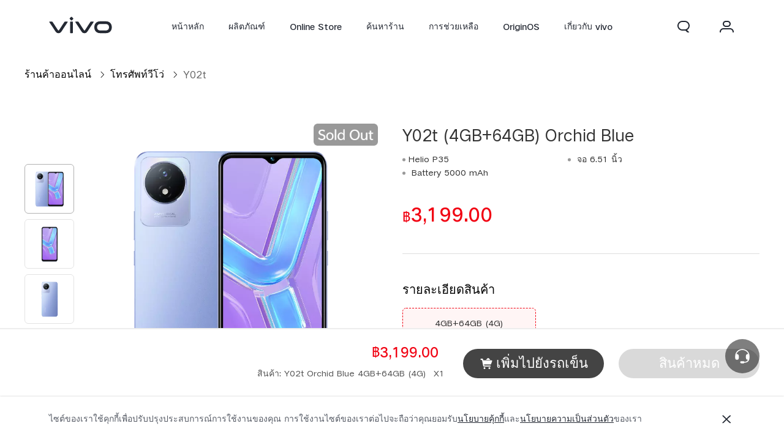

--- FILE ---
content_type: text/html; charset=utf-8
request_url: https://shop.vivo.com/th/product/2143
body_size: 54657
content:
<!doctype html>
<html data-n-head-ssr lang="th" data-n-head="%7B%22lang%22:%7B%22ssr%22:%22th%22%7D%7D">
  <head >
    <title>Y02t</title><meta data-n-head="ssr" charset="utf-8"><meta data-n-head="ssr" name="viewport" content="width=device-width, initial-scale=1"><meta data-n-head="ssr" name="google-site-verification" content=""><meta data-n-head="ssr" data-hid="description" name="description" content=""><meta data-n-head="ssr" data-hid="keywords" name="keywords" content=""><meta data-n-head="ssr" data-hid="og:title" name="og:title" content="Y02t"><meta data-n-head="ssr" data-hid="og:description" name="og:description" content=""><meta data-n-head="ssr" data-hid="og:image" name="og:image" content="https://asia-exshopstatic-vivofs.vivo.com/KuCZNhz3cVxH4yrP/th/1695701222889/4fc0ee06f1c93944c6c252607fd226f0.png"><meta data-n-head="ssr" data-hid="og:url" name="og:url" content="https://shop.vivo.com/th/product/2143"><meta data-n-head="ssr" data-hid="twitter:title" name="twitter:title" content="Y02t"><meta data-n-head="ssr" data-hid="twitter:description" name="twitter:description" content=""><meta data-n-head="ssr" data-hid="twitter:url" name="twitter:url" content="https://shop.vivo.com/th/product/2143"><meta data-n-head="ssr" data-hid="twitter:image" name="twitter:image" content="https://asia-exshopstatic-vivofs.vivo.com/KuCZNhz3cVxH4yrP/th/1695701222889/4fc0ee06f1c93944c6c252607fd226f0.png"><link data-n-head="ssr" rel="dns-prefetch" href="//shopstatic-ex.vivo.com"><link data-n-head="ssr" rel="dns-prefetch" href="//www.vivo.com"><link data-n-head="ssr" rel="dns-prefetch" href="//in-exstatic-vivofs.vivo.com"><link data-n-head="ssr" rel="dns-prefetch" href="//exstatic-in.iqoo.com"><link data-n-head="ssr" rel="dns-prefetch" href="//asia-exshopstatic-vivofs.vivo.com"><link data-n-head="ssr" rel="dns-prefetch" href="//asia-exstatic-vivofs.vivo.com"><link data-n-head="ssr" rel="dns-prefetch" href="//vcm-static.vivo.com"><link data-n-head="ssr" rel="dns-prefetch" href="//in-st-expc.iqoo.com"><link data-n-head="ssr" rel="dns-prefetch" href="//asia-st-exshop.vivo.com"><link data-n-head="ssr" rel="dns-prefetch" href="//www.googletagmanager.com"><link data-n-head="ssr" rel="dns-prefetch" href="//www.google-analytics.com"><link data-n-head="ssr" rel="stylesheet" href="//asia-exstatic.vivoglobal.com/static/bus/common/css/vicon_28ffe74.css"><link data-n-head="ssr" rel="stylesheet" href="//asia-exstatic.vivoglobal.com/static/bus/include/vep-new-global/dist/css/vivo_5f5d01f.css"><link data-n-head="ssr" rel="icon" href="//asia-exshopstatic-vivofs.vivo.com/KuCZNhz3cVxH4yrP/th/1608692379745/d01c89aa5aee7b2cef4927456ff91c3a.ico" type="image/x-icon"><script data-n-head="ssr" data-hid="gtm-script">if(!window._gtm_init){window._gtm_init=1;(function (w,n,d,m,e,p){w[d]=(w[d]==1||n[d]=='yes'||n[d]==1||n[m]==1||(w[e]&&w[e][p]&&w[e][p]()))?1:0})(window,navigator,'doNotTrack','msDoNotTrack','external','msTrackingProtectionEnabled');(function(w,d,s,l,x,y){w[x]={};w._gtm_inject=function(i){if(w.doNotTrack||w[x][i])return;w[x][i]=1;w[l]=w[l]||[];w[l].push({'gtm.start':new Date().getTime(),event:'gtm.js'});var f=d.getElementsByTagName(s)[0],j=d.createElement(s);j.defer=true;j.src='https://www.googletagmanager.com/gtm.js?id='+i;f.parentNode.insertBefore(j,f);}})(window,document,'script','dataLayer','_gtm_ids','_gtm_inject')}</script><script data-n-head="ssr" src="https://www.googleoptimize.com/optimize.js?id=OPT-KXZFZH5" async></script><script data-n-head="ssr" src="https://try.abtasty.com/4ba860bab525699b2f20a9987d009647.js" async></script><link rel="preload" href="//shopstatic-ex.vivo.com/vivoshopex/pc-ssr/d45ef81.js" as="script"><link rel="preload" href="//shopstatic-ex.vivo.com/vivoshopex/pc-ssr/chunk-vant.09a33f4.css" as="style"><link rel="preload" href="//shopstatic-ex.vivo.com/vivoshopex/pc-ssr/c9a829b.js" as="script"><link rel="preload" href="//shopstatic-ex.vivo.com/vivoshopex/pc-ssr/chunk-swiper.34d35dd.css" as="style"><link rel="preload" href="//shopstatic-ex.vivo.com/vivoshopex/pc-ssr/59b8673.js" as="script"><link rel="preload" href="//shopstatic-ex.vivo.com/vivoshopex/pc-ssr/app.fa76626.css" as="style"><link rel="preload" href="//shopstatic-ex.vivo.com/vivoshopex/pc-ssr/29137ba.js" as="script"><link rel="preload" href="//shopstatic-ex.vivo.com/vivoshopex/pc-ssr/fonts/element-icons.535877f.woff" as="font" type="font/woff" crossorigin><link rel="preload" href="//shopstatic-ex.vivo.com/vivoshopex/pc-ssr/fonts/element-icons.732389d.ttf" as="font" type="font/ttf" crossorigin><link rel="preload" href="//shopstatic-ex.vivo.com/vivoshopex/pc-ssr/fonts/Rom9 Medium.013b52a.ttf" as="font" type="font/ttf" crossorigin><link rel="preload" href="//shopstatic-ex.vivo.com/vivoshopex/pc-ssr/fonts/HYQiHei-65S-latin.8a2b487.woff" as="font" type="font/woff" crossorigin><link rel="preload" href="//shopstatic-ex.vivo.com/vivoshopex/pc-ssr/fonts/vivo-vn-regular.c81d93b.woff2" as="font" type="font/woff2" crossorigin><link rel="preload" href="//shopstatic-ex.vivo.com/vivoshopex/pc-ssr/fonts/HYQiHei-55S-latin.c436650.woff" as="font" type="font/woff" crossorigin><link rel="preload" href="//shopstatic-ex.vivo.com/vivoshopex/pc-ssr/pages/_code/product/_spuId.cb1182f.css" as="style"><link rel="preload" href="//shopstatic-ex.vivo.com/vivoshopex/pc-ssr/866b0f3.js" as="script"><link rel="preload" href="//shopstatic-ex.vivo.com/vivoshopex/pc-ssr/components/common/add-address-pop/index/pages/_code/order/confirm/index/pages/_code/person/address/l/15cc5a60.fe7e3cf.css" as="style"><link rel="preload" href="//shopstatic-ex.vivo.com/vivoshopex/pc-ssr/967e0d5.js" as="script"><link rel="preload" href="//shopstatic-ex.vivo.com/vivoshopex/pc-ssr/pages/_code/order/confirm/index/pages/_code/person/order/detail/index/pages/_code/product/_spuId.1095a4d.css" as="style"><link rel="preload" href="//shopstatic-ex.vivo.com/vivoshopex/pc-ssr/0d920f3.js" as="script"><link rel="preload" href="//shopstatic-ex.vivo.com/vivoshopex/pc-ssr/components/common/review-detail/index.9b046ec.css" as="style"><link rel="preload" href="//shopstatic-ex.vivo.com/vivoshopex/pc-ssr/16328ab.js" as="script"><link rel="stylesheet" href="//shopstatic-ex.vivo.com/vivoshopex/pc-ssr/chunk-vant.09a33f4.css"><link rel="stylesheet" href="//shopstatic-ex.vivo.com/vivoshopex/pc-ssr/chunk-swiper.34d35dd.css"><link rel="stylesheet" href="//shopstatic-ex.vivo.com/vivoshopex/pc-ssr/app.fa76626.css"><link rel="stylesheet" href="//shopstatic-ex.vivo.com/vivoshopex/pc-ssr/pages/_code/product/_spuId.cb1182f.css"><link rel="stylesheet" href="//shopstatic-ex.vivo.com/vivoshopex/pc-ssr/components/common/add-address-pop/index/pages/_code/order/confirm/index/pages/_code/person/address/l/15cc5a60.fe7e3cf.css"><link rel="stylesheet" href="//shopstatic-ex.vivo.com/vivoshopex/pc-ssr/pages/_code/order/confirm/index/pages/_code/person/order/detail/index/pages/_code/product/_spuId.1095a4d.css"><link rel="stylesheet" href="//shopstatic-ex.vivo.com/vivoshopex/pc-ssr/components/common/review-detail/index.9b046ec.css"> 
  </head>
  <body data-nav="store" >
    <noscript data-n-head="ssr" data-hid="gtm-noscript" data-pbody="true"></noscript><div data-server-rendered="true" id="__nuxt"><div id="__layout"><div class="vivo-container th-code-container"><!----> <header id="header"><div id="vivo-head-wrap"
    class="vep-public vep-head vep-new-header">

        <div class="vep-header-pc-box">
            <div class="vep-pc-nav-box">
                <div class="vep-pc-nav">
                    <p class="vep-pc-logo-box no-flip-over">
                            <a data-include-click-stat="cfrom=01|03|002|001&name=vivo" class="vep-pc-logo" href="//www.vivo.com/th" role="link" aria-label="vivo" name="content">
                                    <svg aria-hidden="true" width="104px" height="28px" viewBox="0 0 103 28" version="1.1" xmlns="http://www.w3.org/2000/svg" xmlns:xlink="http://www.w3.org/1999/xlink">
                                        <g id="海外一期" stroke="none" stroke-width="1" fill="none" fill-rule="evenodd">
                                            <g id="F14-PC-返回顶部Normal" transform="translate(-241.000000, -29.000000)">
                                                <g id="编组-6">
                                                    <g id="vivo" transform="translate(240.000000, 29.000000)">
                                                        <g id="vivo-LOGO" transform="translate(1.000000, 0.000000)" fill="#ffffff">
                                                            <path class="vep-pc-logo-path" d="M92.1201187,22.7773568 L83.3531521,22.7773568 C78.4247857,22.7773568 77.9864276,18.7356293 77.9864276,17.5007165 C77.9864276,16.2658037 78.4247857,12.2240763 83.3531521,12.2240763 L92.1201187,12.2240763 C97.0484851,12.2240763 97.4868432,16.2658037 97.4868432,17.5007165 C97.4868432,18.7356293 97.0484851,22.7773568 92.1201187,22.7773568 M92.1201187,7.77940186 L83.3531521,7.77940186 C74.2419976,7.77940186 73.4316287,15.2256518 73.4316287,17.5007165 C73.4316287,19.7759758 74.2419976,27.2222258 83.3531521,27.2222258 L92.1201187,27.2222258 C101.231468,27.2222258 102.041837,19.7759758 102.041837,17.5007165 C102.041837,15.2256518 101.231468,7.77940186 92.1201187,7.77940186" id="Fill-1"></path>
                                                            <path class="vep-pc-logo-path" d="M71.6722232,8.23532926 L68.8307758,8.23532926 C67.6137631,8.23532926 67.362967,8.44312615 66.8934784,9.13947923 C66.4241842,9.83602688 58.2963682,22.2443033 58.2963682,22.2443033 C58.0372058,22.6258479 57.7622835,22.7801391 57.4200413,22.7801391 C57.0779936,22.7801391 56.8028767,22.6258479 56.5437143,22.2443033 C56.5437143,22.2443033 48.4158983,9.83602688 47.9466042,9.13947923 C47.4771155,8.44312615 47.2263194,8.23532926 46.0095013,8.23532926 L43.1678593,8.23532926 C42.5139217,8.23532926 42.2146786,8.74664971 42.6257973,9.37101323 C43.0369161,9.99537674 52.3331032,24.1107786 52.3331032,24.1107786 C53.8394361,26.3265005 54.9449623,27.2222841 57.4200413,27.2222841 C59.8951202,27.2222841 61.0008409,26.3265005 62.5073684,24.1107786 C62.5073684,24.1107786 71.8031664,9.99537674 72.2142852,9.37101323 C72.6254039,8.74664971 72.3263554,8.23532926 71.6722232,8.23532926" id="Fill-4"></path>
                                                            <path class="vep-pc-logo-path" d="M33.9316764,9.43928657 C33.9316764,8.57716293 34.273335,8.2353098 35.1354586,8.2353098 L37.2832769,8.2353098 C38.1454005,8.2353098 38.4872537,8.57716293 38.4872537,9.43928657 L38.4872537,26.0182879 C38.4872537,26.8804115 38.1454005,27.2222647 37.2832769,27.2222647 L35.1354586,27.2222647 C34.273335,27.2222647 33.9316764,26.8804115 33.9316764,26.0182879 L33.9316764,9.43928657 Z" id="Fill-7"></path>
                                                            <path class="vep-pc-logo-path" d="M29.2512459,8.23532926 L26.4097985,8.23532926 C25.1925912,8.23532926 24.9417952,8.44312615 24.4723065,9.13947923 C24.0030124,9.83602688 15.8753909,22.2443033 15.8753909,22.2443033 C15.6160339,22.6256534 15.3411116,22.7801391 14.9988694,22.7801391 C14.6566271,22.7801391 14.3817048,22.6256534 14.1225424,22.2443033 C14.1225424,22.2443033 5.9947264,9.83602688 5.52543229,9.13947923 C5.05613818,8.44312615 4.80514754,8.23532926 3.5883294,8.23532926 L0.746492834,8.23532926 C0.0162852061,8.23532926 -0.206687867,8.74664971 0.204625463,9.37101323 C0.615744226,9.99537674 9.91193135,24.1107786 9.91193135,24.1107786 C11.4180697,26.3265005 12.5237904,27.2222841 14.9988694,27.2222841 C17.4741429,27.2222841 18.5796691,26.3265005 20.0861965,24.1107786 C20.0861965,24.1107786 29.3821891,9.99537674 29.7931133,9.37101323 C30.2044266,8.74664971 29.9814536,8.23532926 29.2512459,8.23532926" id="Fill-13"></path>
                                                            <path class="vep-pc-logo-path" d="M33.7359621,4.43800671 C33.0359123,3.73815144 33.0359123,3.18324812 33.7359621,2.48319828 L35.231983,0.987177377 C35.9318383,0.287127538 36.4869362,0.287127538 37.1867914,0.986982811 L38.6830069,2.48319828 C39.3828622,3.18324812 39.3828622,3.73815144 38.6830069,4.43800671 L37.1867914,5.93422218 C36.4869362,6.63427202 35.9318383,6.63427202 35.231983,5.93422218 L33.7359621,4.43800671 Z" id="Fill-10"></path>
                                                        </g>
                                                    </g>
                                                </g>
                                            </g>
                                        </g>
                                    </svg>
                            </a>
                    </p>
                    <div role="navigation" aria-label="Primary">
                        <ul class="vep-pc-nav-list" data-include-view-stat="cfrom=1002">
                                <li class="vep-pc-nav-item">
                                    <a aria-current="page" class="vep-pc-nav-link no-flip-over"
                                        href="https://www.vivo.com/th"
                                        data-nav-home
                                        data-include-click-stat="cfrom=01|03|002|003&name=หน้าหลัก&position=1"
                                    >หน้าหลัก</a>
                                </li>
                                <li class="vep-pc-nav-item">
                                    <a aria-current="page" class="vep-pc-nav-link no-flip-over pc-product-nav"
                                        href="https://www.vivo.com/th/products"
                                        data-nav-products
                                        data-include-click-stat="cfrom=01|03|002|003&name=ผลิตภัณฑ์&position=2"
                                    >ผลิตภัณฑ์</a>
                                        <button class="vicon-banner-arrow-down vep-pc-nav-submenu-trigger vep-pc-nav-product-submenu-trigger" aria-haspopup="true" aria-expanded="false" aria-controls="vepPcProductBox" aria-label="ผลิตภัณฑ์"></button>
                                </li>
                                <li class="vep-pc-nav-item">
                                    <a aria-current="page" class="vep-pc-nav-link no-flip-over"
                                        href="https://shop.vivo.com/th"
                                        data-nav-home
                                        data-include-click-stat="cfrom=01|03|002|003&name=Online Store&position=3"
                                    >Online Store</a>
                                </li>
                                <li class="vep-pc-nav-item">
                                    <a aria-current="page" class="vep-pc-nav-link no-flip-over"
                                        href="https://www.vivo.com/th/where-to-buy"
                                        data-nav-retailers
                                        data-include-click-stat="cfrom=01|03|002|003&name=ค้นหาร้าน&position=4"
                                    >ค้นหาร้าน</a>
                                </li>
                                <li class="vep-pc-nav-item">
                                    <a aria-current="page" class="vep-pc-nav-link no-flip-over"
                                        href="https://www.vivo.com/th/support"
                                        data-nav-support
                                        data-include-click-stat="cfrom=01|03|002|003&name=การช่วยเหลือ&position=5"
                                    >การช่วยเหลือ</a>
                                </li>
                                <li class="vep-pc-nav-item">
                                    <a aria-current="page" class="vep-pc-nav-link no-flip-over"
                                        href="https://www.vivo.com/th/originos"
                                        data-nav-home
                                        data-include-click-stat="cfrom=01|03|002|003&name=OriginOS&position=6"
                                    >OriginOS</a>
                                </li>
                                <li class="vep-pc-nav-item">
                                    <a aria-current="page" class="vep-pc-nav-link no-flip-over"
                                        href="https://www.vivo.com/th/about-vivo"
                                        data-nav-about-vivo
                                        data-include-click-stat="cfrom=01|03|002|003&name=เกี่ยวกับ vivo&position=7"
                                    >เกี่ยวกับ vivo</a>
                                </li>
                                <li class="vep-pc-nav-item">
                                    <a aria-current="page" class="vep-pc-nav-link no-flip-over"
                                        href="https://www.iqoo.com/th"
                                        data-nav-home
                                        data-include-click-stat="cfrom=01|03|002|003&name=เว็บ iQOO&position=8"
                                    >เว็บ iQOO</a>
                                </li>
                        </ul>
                    </div>
                        <p class="vep-pc-search-icon no-flip-over pc-account-show" role="button" tabindex="0" aria-label="ค้นหา" aria-haspopup="true" aria-expanded="false" aria-controls="vepPcSearchListDiv">
                            <svg aria-hidden="true" tabindex="-1" width="28px" height="28px" viewBox="0 0 28 28" version="1.1" xmlns="http://www.w3.org/2000/svg" xmlns:xlink="http://www.w3.org/1999/xlink">
                                <g id="搜索" stroke="none" stroke-width="1" fill="none" fill-rule="evenodd">
                                    <g id="编组-17">
                                        <path d="M16,5 C20.418278,5 24,8.581722 24,13 C24,16.0803917 22.2590043,18.7541521 19.7073223,20.0909719 L23.0905984,23.3102362 C23.2506305,23.4625276 23.2569056,23.7157158 23.1046142,23.875748 C23.0291106,23.9550893 22.9243759,24 22.8148504,24 L20.6539141,24 C20.3972737,24 20.150457,23.9013297 19.9645442,23.7244095 L17.0320536,20.9340435 C16.6941842,20.9775607 16.3497126,21 16,21 L12,21 C7.581722,21 4,17.418278 4,13 C4,8.581722 7.581722,5 12,5 L16,5 Z M16,7 L12,7 C8.6862915,7 6,9.6862915 6,13 C6,16.3137085 8.6862915,19 12,19 L16,19 C19.3137085,19 22,16.3137085 22,13 C22,9.6862915 19.3137085,7 16,7 Z" id="形状结合" fill="#242933" fill-rule="nonzero"></path>
                                    </g>
                                </g>
                            </svg>
                        </p>
                        <div class="vep-pc-account-box">
                            <p class="vep-pc-account-image-box no-flip-over" role="button" tabindex="0" aria-haspopup="menu" aria-expanded="false" aria-label="ศูนย์ส่วนบุคคล">
                                <img class="vep-svg-image" src="https://asia-exstatic-vivofs.vivo.com/PSee2l50xoirPK7y/1609149023141/f2e658aa62171cf5c73e07453482f6b2.svg" aria-hidden="true" tabindex="-1">
                            </p>
                            <div class="vep-pc-account-list-box">
                                <i class="vep-pc-account-triangle"></i>
                                <ul class="vep-pc-account-list" role="menu">
                                            <li class="vep-pc-account-item">
                                                <a class="vep-pc-account-link" href="https://shop.vivo.com/th/person/order/list" data-include-click-stat="cfrom=01|03|002|002&name=My Order&position=1" role="menuitem">
                                                        <div class="vep-pc-account-icon" aria-hidden="true">
                                                            <img class="vep-svg-image no-flip-over" aria-hidden="true" src="https://asia-exstatic-vivofs.vivo.com/PSee2l50xoirPK7y/1609149421821/6e41dc7976ffe315e3a06a05e9b600c2.svg">
                                                        </div>
                                                        <p class="vep-pc-account-content no-flip-over">My Order</p>
                                                </a>
                                            </li>
                                            <li class="vep-pc-account-item">
                                                <a class="vep-pc-account-link" href="https://shop.vivo.com/th/cart/list" data-include-click-stat="cfrom=01|03|002|002&name=Cart&position=1" role="menuitem">
                                                        <div class="vep-pc-account-icon" aria-hidden="true">
                                                            <img class="vep-svg-image no-flip-over" aria-hidden="true" src="https://asia-exstatic-vivofs.vivo.com/PSee2l50xoirPK7y/1625035504223/e8a152bd6f54fcca8681e7e70521b8f6.svg">
                                                        </div>
                                                        <p class="vep-pc-account-content vep-pc-cart-content no-flip-over">
                                                            <span>Cart</span>
                                                            <span class="vep-pc-cart-number"></span>
                                                        </p>
                                                </a>
                                            </li>
                                        <li class="vep-pc-account-item pc-register-item">
                                            <a class="vep-pc-account-link vep-head-account" data-include-click-stat="cfrom=01|03|002|002&name=ลงชื่อเข้าใช้/ลงทะเบียน&position=5" role="menuitem">
                                                <div class="vep-pc-account-icon" aria-hidden="true">
                                                    <i class="vicon-new-account no-flip-over"></i>
                                                </div>
                                                <p class="vep-pc-account-content no-flip-over">ลงชื่อเข้าใช้/ลงทะเบียน</p>
                                            </a>
                                        </li>
                                        <li class="vep-pc-account-item pc-account-item">
                                            <a class="vep-pc-account-link vep-head-account" data-include-click-stat="cfrom=01|03|002|002&name=บัญชีของฉัน&position=6" role="menuitem">
                                                <div class="vep-pc-account-icon" aria-hidden="true">
                                                    <i class="vicon-new-setting no-flip-over"></i>
                                                </div>
                                                <p class="vep-pc-account-content no-flip-over">บัญชีของฉัน</p>
                                            </a>
                                        </li>
                                </ul>
                            </div>
                        </div>
                        <div id="vepPcSearchListDiv" class="vep-pc-search-list" role="dialog" aria-hidden="true" tabindex="-1">
                            <button class="vep-pc-search-close-icon vicon-bar-close pc-account-show" tabindex="-1" aria-label="ใกล้"></button>
                            <div class="vep-pc-search-content">
                                <div>
                                    <input class="vep-pc-search-input vep-input-placeholder vep-line-hidden no-flip-over" type="search" tabindex="-1" aria-label="ค้นหา" aria-controls="vepPcSearchList">
                                    <i class="vep-pc-search-input-line" tabindex="-1"></i>
                                </div>
                                <div class="vep-pc-search-hot-list"></div>
                                <ul class="vep-pc-search-classification-list" role="region" id="vepPcSearchList" aria-live="polite"></ul>
                            </div>
                            <button class="vep-pc-search-aria-btn" role="button" tabindex="-1" aria-label="ค้นหา"></button>
                        </div>
                </div>
            </div>
                <div class="vep-pc-search-shade-box"></div>
                    <div class="sub-nav-wrap">
                        <div class="vep-pc-product-shade-box"></div>
                        <div id="vepPcProductBox" class="vep-pc-product-box" aria-hidden="true">
                            <div class="vep-pc-product-content">
                                <ul class="vep-pc-product-list">
                                        <li class="vep-pc-product-item">
                                            <a href="https://www.vivo.com/th/products/x-fold5" data-include-click-stat="cfrom=01|03|002|002&position=1" tabindex="-1">
                                                <div class="vep-pc-product-image-list vp-head-product-img-3 no-flip-over" aria-hidden="true">
                                                        <div class="vep-pc-product-image-box vp-head-product-img-3-3">
                                                            <img class="vep-pc-product-image-item" src="[data-uri]" data-src="https://asia-exstatic-vivofs.vivo.com/PSee2l50xoirPK7y/1754394067574/b23985d749942ed52ef2222f44cff007.png" alt="X Fold5">
                                                        </div>
                                                        <div class="vep-pc-product-image-box vp-head-product-img-3-2">
                                                            <img class="vep-pc-product-image-item" src="[data-uri]" data-src="https://asia-exstatic-vivofs.vivo.com/PSee2l50xoirPK7y/1754394075703/58ad1b23e5887d6dc2093327010d6008.png" alt="X Fold5">
                                                        </div>
                                                        <div class="vep-pc-product-image-box vp-head-product-img-3-1">
                                                            <img class="vep-pc-product-image-item" src="[data-uri]" data-src="https://asia-exstatic-vivofs.vivo.com/PSee2l50xoirPK7y/1754394080427/a0b1e3b8ed926d9395a7737c4d382d23.png" alt="X Fold5">
                                                        </div>
                                                </div>
                                                <div class="vep-pc-product-title-box">
                                                    <p class="vep-pc-product-title vep-line-hidden no-flip-over" translate="no">X Fold5</p>
                                                        <span class="vep-pc-product-new no-flip-over">ใหม่</span>
                                                </div>
                                            </a>
                                        </li>
                                        <li class="vep-pc-product-item">
                                            <a href="https://www.vivo.com/th/products/x300-pro" data-include-click-stat="cfrom=01|03|002|002&position=2" tabindex="-1">
                                                <div class="vep-pc-product-image-list vp-head-product-img-4 no-flip-over" aria-hidden="true">
                                                        <div class="vep-pc-product-image-box vp-head-product-img-4-4">
                                                            <img class="vep-pc-product-image-item" src="[data-uri]" data-src="https://asia-exstatic-vivofs.vivo.com/PSee2l50xoirPK7y/1764242161215/b78ad62e90ab216691c2b74c62f4a951.png" alt="X300 Pro">
                                                        </div>
                                                        <div class="vep-pc-product-image-box vp-head-product-img-4-3">
                                                            <img class="vep-pc-product-image-item" src="[data-uri]" data-src="https://asia-exstatic-vivofs.vivo.com/PSee2l50xoirPK7y/1764242166634/8c3f3818a9dec79135b35d164116bb51.png" alt="X300 Pro">
                                                        </div>
                                                        <div class="vep-pc-product-image-box vp-head-product-img-4-2">
                                                            <img class="vep-pc-product-image-item" src="[data-uri]" data-src="https://asia-exstatic-vivofs.vivo.com/PSee2l50xoirPK7y/1764242172540/535695ca6e1f484df4895623661dca3d.png" alt="X300 Pro">
                                                        </div>
                                                        <div class="vep-pc-product-image-box vp-head-product-img-4-1">
                                                            <img class="vep-pc-product-image-item" src="[data-uri]" data-src="https://asia-exstatic-vivofs.vivo.com/PSee2l50xoirPK7y/1764242177882/bb2bd46d382b78aaa2864d8789694bb2.png" alt="X300 Pro">
                                                        </div>
                                                </div>
                                                <div class="vep-pc-product-title-box">
                                                    <p class="vep-pc-product-title vep-line-hidden no-flip-over" translate="no">X300 Pro</p>
                                                        <span class="vep-pc-product-new no-flip-over">ใหม่</span>
                                                </div>
                                            </a>
                                        </li>
                                        <li class="vep-pc-product-item">
                                            <a href="https://www.vivo.com/th/products/x300" data-include-click-stat="cfrom=01|03|002|002&position=3" tabindex="-1">
                                                <div class="vep-pc-product-image-list vp-head-product-img-4 no-flip-over" aria-hidden="true">
                                                        <div class="vep-pc-product-image-box vp-head-product-img-4-4">
                                                            <img class="vep-pc-product-image-item" src="[data-uri]" data-src="https://asia-exstatic-vivofs.vivo.com/PSee2l50xoirPK7y/1764242248415/3c0f8b4906187515d3baeb3f1cef1240.png" alt="X300">
                                                        </div>
                                                        <div class="vep-pc-product-image-box vp-head-product-img-4-3">
                                                            <img class="vep-pc-product-image-item" src="[data-uri]" data-src="https://asia-exstatic-vivofs.vivo.com/PSee2l50xoirPK7y/1764242255456/55bb26c8caf9512ee49b0aafa07d0645.png" alt="X300">
                                                        </div>
                                                        <div class="vep-pc-product-image-box vp-head-product-img-4-2">
                                                            <img class="vep-pc-product-image-item" src="[data-uri]" data-src="https://asia-exstatic-vivofs.vivo.com/PSee2l50xoirPK7y/1764242261005/dec5084af500b83bc18bdb981dc21404.png" alt="X300">
                                                        </div>
                                                        <div class="vep-pc-product-image-box vp-head-product-img-4-1">
                                                            <img class="vep-pc-product-image-item" src="[data-uri]" data-src="https://asia-exstatic-vivofs.vivo.com/PSee2l50xoirPK7y/1764242265617/bb931489d0a5a474db5ed44df38c164c.png" alt="X300">
                                                        </div>
                                                </div>
                                                <div class="vep-pc-product-title-box">
                                                    <p class="vep-pc-product-title vep-line-hidden no-flip-over" translate="no">X300</p>
                                                        <span class="vep-pc-product-new no-flip-over">ใหม่</span>
                                                </div>
                                            </a>
                                        </li>
                                        <li class="vep-pc-product-item">
                                            <a href="https://www.vivo.com/th/products/x200-fe" data-include-click-stat="cfrom=01|03|002|002&position=4" tabindex="-1">
                                                <div class="vep-pc-product-image-list vp-head-product-img-5 no-flip-over" aria-hidden="true">
                                                        <div class="vep-pc-product-image-box vp-head-product-img-5-5">
                                                            <img class="vep-pc-product-image-item" src="[data-uri]" data-src="https://asia-exstatic-vivofs.vivo.com/PSee2l50xoirPK7y/1756803726288/3367ab565fc8f37a6412958849380bbc.png" alt="X200 FE">
                                                        </div>
                                                        <div class="vep-pc-product-image-box vp-head-product-img-5-4">
                                                            <img class="vep-pc-product-image-item" src="[data-uri]" data-src="https://asia-exstatic-vivofs.vivo.com/PSee2l50xoirPK7y/1756803731244/c58dcf49112f65626bcbaa354185752d.png" alt="X200 FE">
                                                        </div>
                                                        <div class="vep-pc-product-image-box vp-head-product-img-5-3">
                                                            <img class="vep-pc-product-image-item" src="[data-uri]" data-src="https://asia-exstatic-vivofs.vivo.com/PSee2l50xoirPK7y/1756803735224/a76933879babc8f6151f6a624421769a.png" alt="X200 FE">
                                                        </div>
                                                        <div class="vep-pc-product-image-box vp-head-product-img-5-2">
                                                            <img class="vep-pc-product-image-item" src="[data-uri]" data-src="https://asia-exstatic-vivofs.vivo.com/PSee2l50xoirPK7y/1756803740716/af454dfa573ff9455a605e862f168ccf.png" alt="X200 FE">
                                                        </div>
                                                        <div class="vep-pc-product-image-box vp-head-product-img-5-1">
                                                            <img class="vep-pc-product-image-item" src="[data-uri]" data-src="https://asia-exstatic-vivofs.vivo.com/PSee2l50xoirPK7y/1756803754230/0a08e0d0633ad516be4a3a5b39f335b8.png" alt="X200 FE">
                                                        </div>
                                                </div>
                                                <div class="vep-pc-product-title-box">
                                                    <p class="vep-pc-product-title vep-line-hidden no-flip-over" translate="no">X200 FE</p>
                                                        <span class="vep-pc-product-new no-flip-over">ใหม่</span>
                                                </div>
                                            </a>
                                        </li>
                                        <li class="vep-pc-product-item">
                                            <a href="https://www.vivo.com/th/products/v60" data-include-click-stat="cfrom=01|03|002|002&position=5" tabindex="-1">
                                                <div class="vep-pc-product-image-list vp-head-product-img-4 no-flip-over" aria-hidden="true">
                                                        <div class="vep-pc-product-image-box vp-head-product-img-4-4">
                                                            <img class="vep-pc-product-image-item" src="[data-uri]" data-src="https://asia-exstatic-vivofs.vivo.com/PSee2l50xoirPK7y/1756293158210/ca81d5642c16149249c86eea49b785d9.png" alt="V60">
                                                        </div>
                                                        <div class="vep-pc-product-image-box vp-head-product-img-4-3">
                                                            <img class="vep-pc-product-image-item" src="[data-uri]" data-src="https://asia-exstatic-vivofs.vivo.com/PSee2l50xoirPK7y/1756293162437/0680e9fd7db1ad41cdc12a2f559d1e53.png" alt="V60">
                                                        </div>
                                                        <div class="vep-pc-product-image-box vp-head-product-img-4-2">
                                                            <img class="vep-pc-product-image-item" src="[data-uri]" data-src="https://asia-exstatic-vivofs.vivo.com/PSee2l50xoirPK7y/1756293171339/1d5e8f590c494e21f7dfbe3810b44f78.png" alt="V60">
                                                        </div>
                                                        <div class="vep-pc-product-image-box vp-head-product-img-4-1">
                                                            <img class="vep-pc-product-image-item" src="[data-uri]" data-src="https://asia-exstatic-vivofs.vivo.com/PSee2l50xoirPK7y/1756293176371/d37dd8df46983045fe35090ed52b8132.png" alt="V60">
                                                        </div>
                                                </div>
                                                <div class="vep-pc-product-title-box">
                                                    <p class="vep-pc-product-title vep-line-hidden no-flip-over" translate="no">V60</p>
                                                        <span class="vep-pc-product-new no-flip-over">ใหม่</span>
                                                </div>
                                            </a>
                                        </li>
                                        <li class="vep-pc-product-item">
                                            <a href="https://www.vivo.com/th/products/v60-lite" data-include-click-stat="cfrom=01|03|002|002&position=6" tabindex="-1">
                                                <div class="vep-pc-product-image-list vp-head-product-img-4 no-flip-over" aria-hidden="true">
                                                        <div class="vep-pc-product-image-box vp-head-product-img-4-4">
                                                            <img class="vep-pc-product-image-item" src="[data-uri]" data-src="https://asia-exstatic-vivofs.vivo.com/PSee2l50xoirPK7y/1760952753010/1c1f99fd1a1c6d38b9e7c5c995b749aa.png" alt="V60 Lite 5G">
                                                        </div>
                                                        <div class="vep-pc-product-image-box vp-head-product-img-4-3">
                                                            <img class="vep-pc-product-image-item" src="[data-uri]" data-src="https://asia-exstatic-vivofs.vivo.com/PSee2l50xoirPK7y/1760952895601/c6258bcf2d8dd0775cee7deba7a67559.png" alt="V60 Lite 5G">
                                                        </div>
                                                        <div class="vep-pc-product-image-box vp-head-product-img-4-2">
                                                            <img class="vep-pc-product-image-item" src="[data-uri]" data-src="https://asia-exstatic-vivofs.vivo.com/PSee2l50xoirPK7y/1760952899151/d509118cc909d8f8607e52c889eb265f.png" alt="V60 Lite 5G">
                                                        </div>
                                                        <div class="vep-pc-product-image-box vp-head-product-img-4-1">
                                                            <img class="vep-pc-product-image-item" src="[data-uri]" data-src="https://asia-exstatic-vivofs.vivo.com/PSee2l50xoirPK7y/1760952903357/3d9eb5d1512b23adbbad56c7a469b22d.png" alt="V60 Lite 5G">
                                                        </div>
                                                </div>
                                                <div class="vep-pc-product-title-box">
                                                    <p class="vep-pc-product-title vep-line-hidden no-flip-over" translate="no">V60 Lite 5G</p>
                                                        <span class="vep-pc-product-new no-flip-over">ใหม่</span>
                                                </div>
                                            </a>
                                        </li>
                                </ul>
                            </div>
                            <div class="vep-pc-product-button-list">
                                <button class="vep-pc-product-left vicon-left-arrow" tabindex="-1" aria-label="Scroll left"></button>
                                    <div class="vep-pc-product-button-box">
                                            <a class="vep-pc-product-button pc-product-entrance" href="https://www.vivo.com/th/products" data-include-click-stat="cfrom=01|03|002|027&element_name=ทั้งหมด" tabindex="-1">
                                                <i class="vep-pc-product-button-icon no-flip-over vicon-all-models" aria-hidden="true"></i>
                                                <span class="vep-pc-product-button-text no-flip-over">ทั้งหมด</span>
                                            </a>
                                            <p class="vep-pc-product-button-line" aria-hidden="true">
                                                <i class="pc-button-line"></i>
                                            </p>
                                            <a class="vep-pc-product-button pc-model-entrance" href="https://www.vivo.com/th/product/productCompare" data-include-click-stat="cfrom=01|03|002|027&element_name=เปรียบเทียบรุ่น" tabindex="-1">
                                                <i class="vep-pc-product-button-icon no-flip-over vicon-comparison" aria-hidden="true"></i>
                                                <span class="vep-pc-product-button-text no-flip-over">เปรียบเทียบรุ่น</span>
                                            </a>
                                    </div>
                                <button class="vep-pc-product-right pc-button-click vicon-right-arrow" tabindex="-1" aria-label="Scroll right"></button>
                            </div>
                        </div>
                    </div>
        </div>
        <div class="vep-header-wap-box">
<div class="vep-head-download common-header-suspended ">
    <div class="vep-head-download-click">
        <div class="vep-head-download-icon no-flip-over">
            <img class="vep-head-download-brand" src="" alt="">
        </div>
        <div class="vep-head-download-content">
            <p class="vep-head-download-title no-flip-over"></p>
            <p class="vep-head-download-desc no-flip-over"></p>
        </div>
        <div class="vep-head-download-button">
            <div class="vep-head-download-button-text no-flip-over"></div>
        </div>
    </div>
    <span class="vep-head-download-close"></span>
</div>
<script id="vepHeadDownloadScript" type="text/javascript">
    var vepHeaderFloat = {
        isAuto: '',
        jumpUrl: '',
        fwShowSwitch: '0',
        target: 'exshop',
        fwUa: '',
        needDeeplink: '',
        deeplinkUrl: '',
        brandMark: 'vivo',
        countryCode: 'th',
        inPcSpace: '1'
    }
    const downText = ''
    if(downText.length>5){
        document.querySelector('.vep-head-download-button-text.no-flip-over').classList.add('fs10')
    }
</script>            <div class="vep-wap-bar-box">
                <div class="vep-wap-bar">
                    <div class="vep-wap-bar-icon wap-list-close vicon-bar-close" role="button" tabindex="0" aria-label="close menu"></div>
                    <div class="vep-wap-bar-icon wap-list-open wap-bar-icon-show" role="button" tabindex="0" aria-label="open menu" data-include-click-stat="cfrom=1002">
                        <svg aria-hidden="true" width="24px" height="24px" viewBox="0 0 24 24" version="1.1" xmlns="http://www.w3.org/2000/svg" xmlns:xlink="http://www.w3.org/1999/xlink">
                            <g id="更多" stroke="none" stroke-width="1" fill="none" fill-rule="evenodd">
                                <g id="编组-40">
                                    <path d="M20.5,17 C20.7761424,17 21,17.2238576 21,17.5 L21,18.5 C21,18.7761424 20.7761424,19 20.5,19 L3.5,19 C3.22385763,19 3,18.7761424 3,18.5 L3,17.5 C3,17.2238576 3.22385763,17 3.5,17 L20.5,17 Z M20.5,11 C20.7761424,11 21,11.2238576 21,11.5 L21,12.5 C21,12.7761424 20.7761424,13 20.5,13 L3.5,13 C3.22385763,13 3,12.7761424 3,12.5 L3,11.5 C3,11.2238576 3.22385763,11 3.5,11 L20.5,11 Z M20.5,5 C20.7761424,5 21,5.22385763 21,5.5 L21,6.5 C21,6.77614237 20.7761424,7 20.5,7 L3.5,7 C3.22385763,7 3,6.77614237 3,6.5 L3,5.5 C3,5.22385763 3.22385763,5 3.5,5 L20.5,5 Z" id="形状结合" fill="#242933"></path>
                                </g>
                            </g>
                        </svg>
                    </div>
                    <div class="vep-wap-logo-box">
                            <a data-include-click-stat="cfrom=01|03|002|001&name=vivo" class="vep-wap-logo no-flip-over" href="//www.vivo.com/th">
                                    <svg aria-hidden="true" width="72px" height="24px" viewBox="0 0 103 28" version="1.1" xmlns="http://www.w3.org/2000/svg" xmlns:xlink="http://www.w3.org/1999/xlink">
                                        <g id="海外一期" stroke="none" stroke-width="1" fill="none" fill-rule="evenodd">
                                            <g id="F14-PC-返回顶部Normal" transform="translate(-241.000000, -29.000000)">
                                                <g id="编组-6">
                                                    <g id="vivo" transform="translate(240.000000, 29.000000)">
                                                        <g id="vivo-LOGO" transform="translate(1.000000, 0.000000)" fill="#ffffff">
                                                            <path class="vep-wap-logo-path" d="M92.1201187,22.7773568 L83.3531521,22.7773568 C78.4247857,22.7773568 77.9864276,18.7356293 77.9864276,17.5007165 C77.9864276,16.2658037 78.4247857,12.2240763 83.3531521,12.2240763 L92.1201187,12.2240763 C97.0484851,12.2240763 97.4868432,16.2658037 97.4868432,17.5007165 C97.4868432,18.7356293 97.0484851,22.7773568 92.1201187,22.7773568 M92.1201187,7.77940186 L83.3531521,7.77940186 C74.2419976,7.77940186 73.4316287,15.2256518 73.4316287,17.5007165 C73.4316287,19.7759758 74.2419976,27.2222258 83.3531521,27.2222258 L92.1201187,27.2222258 C101.231468,27.2222258 102.041837,19.7759758 102.041837,17.5007165 C102.041837,15.2256518 101.231468,7.77940186 92.1201187,7.77940186" id="Fill-1"></path>
                                                            <path class="vep-wap-logo-path" d="M71.6722232,8.23532926 L68.8307758,8.23532926 C67.6137631,8.23532926 67.362967,8.44312615 66.8934784,9.13947923 C66.4241842,9.83602688 58.2963682,22.2443033 58.2963682,22.2443033 C58.0372058,22.6258479 57.7622835,22.7801391 57.4200413,22.7801391 C57.0779936,22.7801391 56.8028767,22.6258479 56.5437143,22.2443033 C56.5437143,22.2443033 48.4158983,9.83602688 47.9466042,9.13947923 C47.4771155,8.44312615 47.2263194,8.23532926 46.0095013,8.23532926 L43.1678593,8.23532926 C42.5139217,8.23532926 42.2146786,8.74664971 42.6257973,9.37101323 C43.0369161,9.99537674 52.3331032,24.1107786 52.3331032,24.1107786 C53.8394361,26.3265005 54.9449623,27.2222841 57.4200413,27.2222841 C59.8951202,27.2222841 61.0008409,26.3265005 62.5073684,24.1107786 C62.5073684,24.1107786 71.8031664,9.99537674 72.2142852,9.37101323 C72.6254039,8.74664971 72.3263554,8.23532926 71.6722232,8.23532926" id="Fill-4"></path>
                                                            <path class="vep-wap-logo-path" d="M33.9316764,9.43928657 C33.9316764,8.57716293 34.273335,8.2353098 35.1354586,8.2353098 L37.2832769,8.2353098 C38.1454005,8.2353098 38.4872537,8.57716293 38.4872537,9.43928657 L38.4872537,26.0182879 C38.4872537,26.8804115 38.1454005,27.2222647 37.2832769,27.2222647 L35.1354586,27.2222647 C34.273335,27.2222647 33.9316764,26.8804115 33.9316764,26.0182879 L33.9316764,9.43928657 Z" id="Fill-7"></path>
                                                            <path class="vep-wap-logo-path" d="M29.2512459,8.23532926 L26.4097985,8.23532926 C25.1925912,8.23532926 24.9417952,8.44312615 24.4723065,9.13947923 C24.0030124,9.83602688 15.8753909,22.2443033 15.8753909,22.2443033 C15.6160339,22.6256534 15.3411116,22.7801391 14.9988694,22.7801391 C14.6566271,22.7801391 14.3817048,22.6256534 14.1225424,22.2443033 C14.1225424,22.2443033 5.9947264,9.83602688 5.52543229,9.13947923 C5.05613818,8.44312615 4.80514754,8.23532926 3.5883294,8.23532926 L0.746492834,8.23532926 C0.0162852061,8.23532926 -0.206687867,8.74664971 0.204625463,9.37101323 C0.615744226,9.99537674 9.91193135,24.1107786 9.91193135,24.1107786 C11.4180697,26.3265005 12.5237904,27.2222841 14.9988694,27.2222841 C17.4741429,27.2222841 18.5796691,26.3265005 20.0861965,24.1107786 C20.0861965,24.1107786 29.3821891,9.99537674 29.7931133,9.37101323 C30.2044266,8.74664971 29.9814536,8.23532926 29.2512459,8.23532926" id="Fill-13"></path>
                                                            <path class="vep-wap-logo-path" d="M33.7359621,4.43800671 C33.0359123,3.73815144 33.0359123,3.18324812 33.7359621,2.48319828 L35.231983,0.987177377 C35.9318383,0.287127538 36.4869362,0.287127538 37.1867914,0.986982811 L38.6830069,2.48319828 C39.3828622,3.18324812 39.3828622,3.73815144 38.6830069,4.43800671 L37.1867914,5.93422218 C36.4869362,6.63427202 35.9318383,6.63427202 35.231983,5.93422218 L33.7359621,4.43800671 Z" id="Fill-10"></path>
                                                        </g>
                                                    </g>
                                                </g>
                                            </g>
                                        </g>
                                    </svg>
                            </a>
                    </div>
                        <div class="vep-wap-search-icon no-flip-over wap-account-show" role="button" tabindex="0" aria-label="search">
                            <svg aria-hidden="true" width="24px" height="24px" viewBox="0 0 28 28" version="1.1" xmlns="http://www.w3.org/2000/svg" xmlns:xlink="http://www.w3.org/1999/xlink">
                                <g id="搜索" stroke="none" stroke-width="1" fill="none" fill-rule="evenodd">
                                    <g id="编组-17">
                                        <path d="M16,5 C20.418278,5 24,8.581722 24,13 C24,16.0803917 22.2590043,18.7541521 19.7073223,20.0909719 L23.0905984,23.3102362 C23.2506305,23.4625276 23.2569056,23.7157158 23.1046142,23.875748 C23.0291106,23.9550893 22.9243759,24 22.8148504,24 L20.6539141,24 C20.3972737,24 20.150457,23.9013297 19.9645442,23.7244095 L17.0320536,20.9340435 C16.6941842,20.9775607 16.3497126,21 16,21 L12,21 C7.581722,21 4,17.418278 4,13 C4,8.581722 7.581722,5 12,5 L16,5 Z M16,7 L12,7 C8.6862915,7 6,9.6862915 6,13 C6,16.3137085 8.6862915,19 12,19 L16,19 C19.3137085,19 22,16.3137085 22,13 C22,9.6862915 19.3137085,7 16,7 Z" id="形状结合" fill="#242933" fill-rule="nonzero"></path>
                                    </g>
                                </g>
                            </svg>
                        </div>
                        <div class="vep-wap-account-box no-flip-over" role="button" tabindex="0" aria-label="Personal center">
                            <img aria-hidden="true" class="vep-svg-image" src="https://asia-exstatic-vivofs.vivo.com/PSee2l50xoirPK7y/1609149023141/f2e658aa62171cf5c73e07453482f6b2.svg">
                        </div>
                </div>
            </div>
            <div class="vep-wap-shade-box"></div>
            <div class="vep-wap-nav-box" aria-hidden="true">
                <div class="vep-wap-nav">
                    <ul class="vep-wap-nav-list">
                            <li class="vep-wap-nav-item
                                "
                                aria-expanded="false">
                                    <a class="vep-wap-nav-link"
                                         href="https://www.vivo.com/th" data-nav-home
                                        data-include-click-stat="cfrom=01|03|002|003&name=หน้าหลัก&position=1"
                                    >
                                        <span class="no-flip-over">หน้าหลัก</span>
                                        <i class="vep-wap-nav-icon vicon-right-arrow"></i>
                                    </a>
                            </li>
                            <li class="vep-wap-nav-item
                                 vep-wap-product-click-wrap"
                                aria-expanded="false">
                                    <a class="vep-wap-nav-link wap-product-nav" 
                                        href="#" role="menu" aria-expanded="false" aria-label="ผลิตภัณฑ์"
                                        data-include-click-stat="cfrom=01|03|002|003&name=ผลิตภัณฑ์&position=2">
                                        <span class="no-flip-over">ผลิตภัณฑ์</span>
                                        <i class="vep-wap-nav-icon vicon-unfold"></i>
                                    </a>
                                    <div class="vep-wap-product-box" aria-hidden="true">
                                        <div class="vep-wap-product">
                                            <div class="vep-wap-product-content">
                                                <ul class="vep-wap-product-list">
                                                        <li class="vep-wap-product-item">
                                                            <a href="https://www.vivo.com/th/products/x-fold5" data-include-click-stat="cfrom=01|03|002|002&position=1">
                                                                <div class="vep-wap-product-image-box no-flip-over">
                                                                    <img class="vep-wap-product-image" src="[data-uri]" data-src="https://asia-exstatic-vivofs.vivo.com/PSee2l50xoirPK7y/1754394083987/16c07a90bbdda5517114fc0a971005e2.png" alt="X Fold5">
                                                                </div>
                                                                <div class="vep-wap-product-title-box">
                                                                    <p class="vep-wap-product-title vep-line-hidden no-flip-over">X Fold5</p>
                                                                        <span class="vep-wap-product-new no-flip-over">ใหม่</span>
                                                                </div>
                                                            </a>
                                                        </li>
                                                        <li class="vep-wap-product-item">
                                                            <a href="https://www.vivo.com/th/products/x300-pro" data-include-click-stat="cfrom=01|03|002|002&position=2">
                                                                <div class="vep-wap-product-image-box no-flip-over">
                                                                    <img class="vep-wap-product-image" src="[data-uri]" data-src="https://asia-exstatic-vivofs.vivo.com/PSee2l50xoirPK7y/1764242186214/1bf2342ed5bbaac9799ae54edb546493.png" alt="X300 Pro">
                                                                </div>
                                                                <div class="vep-wap-product-title-box">
                                                                    <p class="vep-wap-product-title vep-line-hidden no-flip-over">X300 Pro</p>
                                                                        <span class="vep-wap-product-new no-flip-over">ใหม่</span>
                                                                </div>
                                                            </a>
                                                        </li>
                                                        <li class="vep-wap-product-item">
                                                            <a href="https://www.vivo.com/th/products/x300" data-include-click-stat="cfrom=01|03|002|002&position=3">
                                                                <div class="vep-wap-product-image-box no-flip-over">
                                                                    <img class="vep-wap-product-image" src="[data-uri]" data-src="https://asia-exstatic-vivofs.vivo.com/PSee2l50xoirPK7y/1764242270647/9797f9a78cc598827208093ab27f24ae.png" alt="X300">
                                                                </div>
                                                                <div class="vep-wap-product-title-box">
                                                                    <p class="vep-wap-product-title vep-line-hidden no-flip-over">X300</p>
                                                                        <span class="vep-wap-product-new no-flip-over">ใหม่</span>
                                                                </div>
                                                            </a>
                                                        </li>
                                                        <li class="vep-wap-product-item">
                                                            <a href="https://www.vivo.com/th/products/x200-fe" data-include-click-stat="cfrom=01|03|002|002&position=4">
                                                                <div class="vep-wap-product-image-box no-flip-over">
                                                                    <img class="vep-wap-product-image" src="[data-uri]" data-src="https://asia-exstatic-vivofs.vivo.com/PSee2l50xoirPK7y/1756803761243/5a1ef54c65740d0a949037a1249f1e0a.png" alt="X200 FE">
                                                                </div>
                                                                <div class="vep-wap-product-title-box">
                                                                    <p class="vep-wap-product-title vep-line-hidden no-flip-over">X200 FE</p>
                                                                        <span class="vep-wap-product-new no-flip-over">ใหม่</span>
                                                                </div>
                                                            </a>
                                                        </li>
                                                        <li class="vep-wap-product-item">
                                                            <a href="https://www.vivo.com/th/products/v60" data-include-click-stat="cfrom=01|03|002|002&position=5">
                                                                <div class="vep-wap-product-image-box no-flip-over">
                                                                    <img class="vep-wap-product-image" src="[data-uri]" data-src="https://asia-exstatic-vivofs.vivo.com/PSee2l50xoirPK7y/1756293193125/8bfd040df063a2a574264eb7d6506d87.png" alt="V60">
                                                                </div>
                                                                <div class="vep-wap-product-title-box">
                                                                    <p class="vep-wap-product-title vep-line-hidden no-flip-over">V60</p>
                                                                        <span class="vep-wap-product-new no-flip-over">ใหม่</span>
                                                                </div>
                                                            </a>
                                                        </li>
                                                        <li class="vep-wap-product-item">
                                                            <a href="https://www.vivo.com/th/products/v60-lite" data-include-click-stat="cfrom=01|03|002|002&position=6">
                                                                <div class="vep-wap-product-image-box no-flip-over">
                                                                    <img class="vep-wap-product-image" src="[data-uri]" data-src="https://asia-exstatic-vivofs.vivo.com/PSee2l50xoirPK7y/1760952907833/9f2da8eca57a5f6f355b994c9077adb7.png" alt="V60 Lite 5G">
                                                                </div>
                                                                <div class="vep-wap-product-title-box">
                                                                    <p class="vep-wap-product-title vep-line-hidden no-flip-over">V60 Lite 5G</p>
                                                                        <span class="vep-wap-product-new no-flip-over">ใหม่</span>
                                                                </div>
                                                            </a>
                                                        </li>
                                                </ul>
                                            </div>
                                            <div class="vep-wap-product-button-list">
                                                <div class="vep-wap-product-left vicon-left-arrow"></div>
                                                    <div class="vep-wap-product-button-box">
                                                            <a class="vep-wap-product-button wap-product-entrance" href="https://www.vivo.com/th/products" data-include-click-stat="cfrom=01|03|002|027&element_name=ทั้งหมด">
                                                                <i class="vep-wap-product-button-icon no-flip-over vicon-all-models"></i>
                                                                <span class="vep-wap-product-button-text no-flip-over">ทั้งหมด</span>
                                                            </a>
                                                            <p class="vep-wap-product-button-line">
                                                                <i class="wap-button-line"></i>
                                                            </p>
                                                            <a class="vep-wap-product-button wap-model-entrance" href="https://www.vivo.com/th/product/productCompare" data-include-click-stat="cfrom=01|03|002|027&element_name=เปรียบเทียบรุ่น">
                                                                <i class="vep-wap-product-button-icon no-flip-over vicon-comparison"></i>
                                                                <span class="vep-wap-product-button-text no-flip-over">เปรียบเทียบรุ่น</span>
                                                            </a>
                                                    </div>
                                                <div class="vep-wap-product-right wap-button-click vicon-right-arrow"></div>
                                            </div>
                                        </div>
                                    </div>
                            </li>
                            <li class="vep-wap-nav-item
                                "
                                aria-expanded="false">
                                    <a class="vep-wap-nav-link"
                                         href="https://shop.vivo.com/th" data-nav-home
                                        data-include-click-stat="cfrom=01|03|002|003&name=Online Store&position=3"
                                    >
                                        <span class="no-flip-over">Online Store</span>
                                        <i class="vep-wap-nav-icon vicon-right-arrow"></i>
                                    </a>
                            </li>
                            <li class="vep-wap-nav-item
                                "
                                aria-expanded="false">
                                    <a class="vep-wap-nav-link"
                                         href="https://www.vivo.com/th/where-to-buy" data-nav-retailers
                                        data-include-click-stat="cfrom=01|03|002|003&name=ค้นหาร้าน&position=4"
                                    >
                                        <span class="no-flip-over">ค้นหาร้าน</span>
                                        <i class="vep-wap-nav-icon vicon-right-arrow"></i>
                                    </a>
                            </li>
                            <li class="vep-wap-nav-item
                                "
                                aria-expanded="false">
                                    <a class="vep-wap-nav-link"
                                         href="https://www.vivo.com/th/support" data-nav-support
                                        data-include-click-stat="cfrom=01|03|002|003&name=การช่วยเหลือ&position=5"
                                    >
                                        <span class="no-flip-over">การช่วยเหลือ</span>
                                        <i class="vep-wap-nav-icon vicon-right-arrow"></i>
                                    </a>
                            </li>
                            <li class="vep-wap-nav-item
                                "
                                aria-expanded="false">
                                    <a class="vep-wap-nav-link"
                                         href="https://www.vivo.com/th/originos" data-nav-home
                                        data-include-click-stat="cfrom=01|03|002|003&name=OriginOS&position=6"
                                    >
                                        <span class="no-flip-over">OriginOS</span>
                                        <i class="vep-wap-nav-icon vicon-right-arrow"></i>
                                    </a>
                            </li>
                            <li class="vep-wap-nav-item
                                "
                                aria-expanded="false">
                                    <a class="vep-wap-nav-link"
                                         href="https://www.vivo.com/th/about-vivo" data-nav-about-vivo
                                        data-include-click-stat="cfrom=01|03|002|003&name=เกี่ยวกับ vivo&position=7"
                                    >
                                        <span class="no-flip-over">เกี่ยวกับ vivo</span>
                                        <i class="vep-wap-nav-icon vicon-right-arrow"></i>
                                    </a>
                            </li>
                            <li class="vep-wap-nav-item
                                "
                                aria-expanded="false">
                                    <a class="vep-wap-nav-link"
                                         href="https://www.iqoo.com/th" data-nav-home
                                        data-include-click-stat="cfrom=01|03|002|003&name=เว็บ iQOO&position=8"
                                    >
                                        <span class="no-flip-over">เว็บ iQOO</span>
                                        <i class="vep-wap-nav-icon vicon-right-arrow"></i>
                                    </a>
                            </li>
                    </ul>

                        <div class="vep-wap-region">
                            <a class="vep-wap-region-link" href="//www.vivo.com/th/index/ipredirection" data-include-click-stat="cfrom=1535">
                                <i class="vep-wap-region-icon vicon-region-switching"></i>
                                <span class="vep-wap-region-text no-flip-over">ประเทศไทย | เลือกประเทศ/ภูมิภาค</span>
                            </a>
                        </div>
                </div>
            </div>
                <div class="vep-wap-search-list" aria-hidden="true" tabindex="-1">
                    <div class="vep-wap-search-content">
                        <div class="vep-wap-search-box">
                            <input type="text" class="vep-wap-search-input vep-input-placeholder vep-line-hidden no-flip-over">
                            <i class="vep-wap-search-input-line"></i>
                            <a class="vep-wap-search-input-icon vicon-new-search no-flip-over"></a>
                            <i class="vep-wap-search-close-icon vicon-bar-close"></i>
                        </div>
                        <div class="vep-wap-search-hot-list"></div>
                        <ul class="vep-wap-search-classification-list"></ul>
                    </div>
                </div>
                <div class="vep-wap-account-shade-box"></div>
                <div class="vep-wap-account-list-box" aria-hidden="true" tabindex="-1">
                    <ul class="vep-wap-account-list">
                                <li class="vep-wap-account-item">
                                    <a class="vep-wap-account-link" href="https://shop.vivo.com/th/person/order/list" data-include-click-stat="cfrom=01|03|002|002&name=My Order&position=1">
                                            <div class="vep-wap-account-icon">
                                                <img aria-hidden="true" class="vep-svg-image no-flip-over" src="https://asia-exstatic-vivofs.vivo.com/PSee2l50xoirPK7y/1609149421821/6e41dc7976ffe315e3a06a05e9b600c2.svg">
                                            </div>
                                            <p class="vep-wap-account-content no-flip-over">My Order</p>
                                    </a>
                                </li>
                                <li class="vep-wap-account-item">
                                    <a class="vep-wap-account-link" href="https://mshop.vivo.com/th/cart/list" data-include-click-stat="cfrom=01|03|002|002&name=Cart&position=1">
                                            <div class="vep-wap-account-icon">
                                                <img aria-hidden="true" class="vep-svg-image no-flip-over" src="https://asia-exstatic-vivofs.vivo.com/PSee2l50xoirPK7y/1625035504223/e8a152bd6f54fcca8681e7e70521b8f6.svg">
                                            </div>
                                            <p class="vep-wap-account-content vep-wap-cart-content no-flip-over">
                                                <span>Cart</span>
                                                <span class="vep-wap-cart-number"></span>
                                            </p>
                                    </a>
                                </li>
                            <li class="vep-wap-account-item wap-register-item">
                                <a class="vep-wap-account-link vep-head-account" data-include-click-stat="cfrom=01|03|002|002&name=ลงชื่อเข้าใช้/ลงทะเบียน&position=5">
                                    <div class="vep-wap-account-icon">
                                        <i class="vicon-new-account no-flip-over"></i>
                                    </div>
                                    <p class="vep-wap-account-content no-flip-over">ลงชื่อเข้าใช้/ลงทะเบียน</p>
                                </a>
                            </li>
                            <li class="vep-wap-account-item wap-account-item">
                                <a class="vep-wap-account-link vep-head-account" data-include-click-stat="cfrom=01|03|002|002&name=บัญชีของฉัน&position=6">
                                    <div class="vep-wap-account-icon">
                                        <i class="vicon-new-setting no-flip-over"></i>
                                    </div>
                                    <p class="vep-wap-account-content no-flip-over">บัญชีของฉัน</p>
                                </a>
                            </li>
                    </ul>
                </div>
        </div>
</div></header> <div data-v-19ec0522><div class="up-side" data-v-19ec0522><div class="nav" data-v-8be37386 data-v-19ec0522><div aria-label="Breadcrumb" role="navigation" class="el-breadcrumb" data-v-8be37386><ol class="common-top-crumb" data-v-8be37386></ol></div></div> <div class="content" data-v-19ec0522><div class="lefts" data-v-19ec0522><div id="fixBox" class="fixBox" data-v-19ec0522><div class="picture-container" data-v-17c7c013 data-v-19ec0522><div class="left-pic-list" data-v-17c7c013><div class="list-box" data-v-17c7c013><!----> <div class="list-wrap" data-v-17c7c013><ul role="tablist" class="img-list type3" style="top:0px;" data-v-17c7c013><li role="tab" aria-selected="true" aria-label="Y02t (4GB+64GB) Orchid Blue-0" tabindex="0" onkeydown="if(event.keyCode===13||event.keyCode===32){this.click()}" class="img-item active" data-v-17c7c013><img class="select" data-v-17c7c013></li><li role="tab" aria-label="Y02t (4GB+64GB) Orchid Blue-1" tabindex="-1" onkeydown="if(event.keyCode===13||event.keyCode===32){this.click()}" class="img-item" data-v-17c7c013><img data-v-17c7c013></li><li role="tab" aria-label="Y02t (4GB+64GB) Orchid Blue-2" tabindex="-1" onkeydown="if(event.keyCode===13||event.keyCode===32){this.click()}" class="img-item" data-v-17c7c013><img data-v-17c7c013></li></ul></div> <!----></div></div> <div class="right-big-pic" data-v-17c7c013><!----> <vue-photo-zoom-pro url="//asia-exshopstatic-vivofs.vivo.com/KuCZNhz3cVxH4yrP/th/1695701222889/4fc0ee06f1c93944c6c252607fd226f0.png" disabled="disabled" out-zoomer="true" out-zoomer-style="[object Object]" scale="2" aria-label="Y02t (4GB+64GB) Orchid Blue-Enlarge image details" class="default-img" data-v-17c7c013></vue-photo-zoom-pro></div></div> <div class="share-and-star-container" data-v-fcfd634e data-v-19ec0522><div role="button" aria-label="share product button" aria-haspopup="true" aria-controls="menu1" aria-expanded="false" tabindex="0" onkeydown="if(event.keyCode===13||event.keyCode===32){this.click()}" class="share-box" data-v-fcfd634e><div class="outside-box" data-v-fcfd634e><img src="[data-uri]" alt class="icon-share" data-v-fcfd634e> <div class="text" data-v-fcfd634e>ใช้ร่วมกัน</div> <div id="menu1" class="share-list" style="display:none;" data-v-fcfd634e><span tabindex="0" role="menuitem" aria-label="share to Facebook" onkeydown="if(event.keyCode===13||event.keyCode===32){this.click()}" data-v-fcfd634e><svg aria-hidden="true" class="icon svg-icon" data-v-7c915c26 data-v-fcfd634e><use href="#icon-icon-facebook" data-v-7c915c26></use></svg></span> <span tabindex="0" role="menuitem" aria-label="share to TWitter" onkeydown="if(event.keyCode===13||event.keyCode===32){this.click()}" data-v-fcfd634e><img src="//shopstatic-ex.vivo.com/vivoshopex/pc-ssr/img/icon-twitter.76cb3eb.png" alt class="icon" data-v-fcfd634e></span> <span tabindex="0" role="menuitem" aria-label="share to Email" onkeydown="if(event.keyCode===13||event.keyCode===32){this.click()}" data-v-fcfd634e><svg aria-hidden="true" class="icon svg-icon" data-v-7c915c26 data-v-fcfd634e><use href="#icon-icon-email" data-v-7c915c26></use></svg></span></div></div></div> <div role="button" aria-label="เพิ่มไปยังรายการสิ่งที่ต้องการ" tabindex="0" onkeydown="if(event.keyCode===13||event.keyCode===32){this.click()}" class="star-box" data-v-fcfd634e><img src="[data-uri]" alt class="icon-star" data-v-fcfd634e> <div class="text" data-v-fcfd634e>เพิ่มไปยังรายการสิ่งที่ต้องการ</div></div> <!----></div></div></div> <div id="rights" class="rights" data-v-19ec0522><div class="goods-info" data-v-5587c05f data-v-19ec0522><h1 class="title" data-v-5587c05f>Y02t (4GB+64GB) Orchid Blue</h1> <ul class="brief" data-v-5587c05f><li data-v-5587c05f><span data-v-5587c05f>Helio P35 </span></li><li data-v-5587c05f><span data-v-5587c05f> จอ 6.51 นิ้ว </span></li><li data-v-5587c05f><span data-v-5587c05f> Battery 5000 mAh</span></li></ul> <div class="base-info" data-v-5587c05f><div class="no-deposit-info-container" data-v-5587c05f><div class="price" data-v-5587c05f><div class="left" data-v-5587c05f><span class="currency-sign thick-font" data-v-5587c05f>฿</span> <span class="sale-price thick-font" data-v-5587c05f>3,199.00</span> <!----> <!----></div> <div class="right" data-v-5587c05f><!----> <span data-lang-key="product.detail.tax" class="price-tax" data-v-5587c05f></span></div></div> <!----> <!----></div></div> <!----></div> <!----> <div class="select" data-v-f0d2b932 data-v-19ec0522><div class="specification" data-v-f0d2b932><h2 data-lang-key="product.detail.parmas.title" class="specification-title thick-font" data-v-f0d2b932>
      รายละเอียดสินค้า
    </h2> <div role="radiogroup" aria-label="รายละเอียดสินค้า" class="specification-content" data-v-f0d2b932><div data-status="disabled" role="radio" tabindex="0" aria-checked="true" aria-label="4GB+64GB 4G Out of stock" class="specification-item selected" data-v-f0d2b932>
        4GB+64GB
        <span data-v-f0d2b932>(4G)</span></div></div></div> <div role="radiogroup" aria-label="สี" class="color" data-v-f0d2b932><h2 data-lang-key="product.detail.color.title" class="color-title thick-font" data-v-f0d2b932>
      สี
    </h2> <div class="color-content" data-v-f0d2b932><div role="radio" aria-checked="true" aria-label="Orchid Blue Out of stock" tabindex="0" class="color-item selected" data-v-f0d2b932><img alt="" class="shop-img" data-v-f0d2b932> <div class="color-name" data-v-f0d2b932>Orchid Blue</div></div><div role="radio" aria-label="Cosmic Grey Out of stock" tabindex="-1" class="color-item" data-v-f0d2b932><img alt="" class="shop-img" data-v-f0d2b932> <div class="color-name" data-v-f0d2b932>Cosmic Grey</div></div></div></div> <!----></div> <div class="delivery" data-v-7dda0398 data-v-19ec0522><!----><!----><!----><!----><!----><!----><!----><!----><!----></div> <!----> <!----> <!----></div></div></div> <div class="shop-down-container" data-v-39e2f3d2 data-v-19ec0522><div class="title" data-v-39e2f3d2><div data-v-39e2f3d2><div class="title-content" data-v-39e2f3d2><span role="button" tabindex="0" aria-label="รายละเอียด" onkeydown="if(event.keyCode===13||event.keyCode===32){this.click()}" class="name" data-v-39e2f3d2>รายละเอียด</span></div></div> <div class="nav-height" style="display:none;" data-v-39e2f3d2></div></div> <div id="review" tabindex="-1" class="review-container" style="display:none;" data-v-192713c8 data-v-39e2f3d2><!----></div> <!----> <div data-v-39e2f3d2><!----></div> <div id="detail" tabindex="-1" class="pic-title thick-font" data-v-39e2f3d2></div> <div class="pic-detail" data-v-39e2f3d2><figure class="lazy image"><img data-src="//asia-exshopstatic-vivofs.vivo.com/KuCZNhz3cVxH4yrP/th/1695886153109/48501cdf2aac26055fb38b3d487f487e.jpg"></figure><figure class="lazy image"><img data-src="//asia-exshopstatic-vivofs.vivo.com/KuCZNhz3cVxH4yrP/th/1695886152783/eb6e81429dc166579bb1a1a4421e0b9a.jpg"></figure><figure class="lazy image"><img data-src="//asia-exshopstatic-vivofs.vivo.com/KuCZNhz3cVxH4yrP/th/1695886153821/466c1529442a8cccadf8240f4845842f.jpg"></figure><figure class="lazy image"><img data-src="//asia-exshopstatic-vivofs.vivo.com/KuCZNhz3cVxH4yrP/th/1695886152398/6e0d69cb59e89b9f5101ca38e286d841.jpg"></figure><figure class="lazy image"><img data-src="//asia-exshopstatic-vivofs.vivo.com/KuCZNhz3cVxH4yrP/th/1695886152104/e0c7039793e2b547e5b87896f68873e5.jpg"></figure><figure class="lazy image"><img data-src="//asia-exshopstatic-vivofs.vivo.com/KuCZNhz3cVxH4yrP/th/1695886151486/80f2a9fa18649a058e711fac77c7ffb6.jpg"></figure><figure class="lazy image"><img data-src="//asia-exshopstatic-vivofs.vivo.com/KuCZNhz3cVxH4yrP/th/1695886177815/79e0d3339377a57b4987faba61286b90.jpg"></figure><figure class="lazy image"><img data-src="//asia-exshopstatic-vivofs.vivo.com/KuCZNhz3cVxH4yrP/th/1695886172438/d48f42d2412770ea00e649d20bc81fe2.jpg"></figure><figure class="lazy image"><img data-src="//asia-exshopstatic-vivofs.vivo.com/KuCZNhz3cVxH4yrP/th/1695886171323/75d9ed117f44edfa0670f9a5b0601a6a.jpg"></figure><figure class="lazy image"><img data-src="//asia-exshopstatic-vivofs.vivo.com/KuCZNhz3cVxH4yrP/th/1695886174169/02baa9d17f6cb154548fc8d541da7db1.jpg"></figure><figure class="lazy image"><img data-src="//asia-exshopstatic-vivofs.vivo.com/KuCZNhz3cVxH4yrP/th/1695886171450/e08e8794e6dc77b4570c9ac78c4f488d.jpg"></figure><figure class="lazy image"><img data-src="//asia-exshopstatic-vivofs.vivo.com/KuCZNhz3cVxH4yrP/th/1695886171378/ab861852d786b9febc1b9e3d3f1791df.jpg"></figure><figure class="lazy image"><img data-src="//asia-exshopstatic-vivofs.vivo.com/KuCZNhz3cVxH4yrP/th/1695886191518/249f8bd1dd0ce7c287164c693e7796de.jpg"></figure><figure class="lazy image"><img data-src="//asia-exshopstatic-vivofs.vivo.com/KuCZNhz3cVxH4yrP/th/1695886188411/486b1ed5630caac3807dcfa2a0cbe6d3.jpg"></figure><figure class="lazy image"><img data-src="//asia-exshopstatic-vivofs.vivo.com/KuCZNhz3cVxH4yrP/th/1695886187399/92511a3f0049e8f5cf69356a6efaaa05.jpg"></figure><figure class="lazy image"><img data-src="//asia-exshopstatic-vivofs.vivo.com/KuCZNhz3cVxH4yrP/th/1695886189336/655fd741c61057b5094256c63c246b10.jpg"></figure><figure class="lazy image"><img data-src="//asia-exshopstatic-vivofs.vivo.com/KuCZNhz3cVxH4yrP/th/1695886188442/66b02890ff9392351111c09e1f2d5383.jpg"></figure><figure class="lazy image"><img data-src="//asia-exshopstatic-vivofs.vivo.com/KuCZNhz3cVxH4yrP/th/1695886187272/5af8b005b2d47c0547adec136ee8ec16.jpg"></figure><figure class="lazy image"><img data-src="//asia-exshopstatic-vivofs.vivo.com/KuCZNhz3cVxH4yrP/th/1695886191822/61fd7131c4378c73f652d4cdf0bf517b.jpg"></figure><figure class="lazy image"><img class='lazy' data-src="//asia-exshopstatic-vivofs.vivo.com/KuCZNhz3cVxH4yrP/th/1695886188807/987aacc5dce02224a582b53c5f8afe07.jpg"></figure></div></div> <div class="footer-container" data-v-67802440 data-v-19ec0522><div class="footer-wrap" data-v-67802440><div class="shop-info" data-v-67802440><div class="price-box" data-v-67802440><div class="price" data-v-67802440><span class="sale-price thick-font" data-v-67802440>฿3,199.00</span> <!----> <!----> <!----></div> <div class="off-and-tax" data-v-67802440><!----></div></div> <div class="params-box" data-v-67802440><span data-lang-value="สินค้า" class="selected" data-v-67802440><span data-lang-key="product.detail.selected" data-v-67802440>สินค้า</span>: Y02t
          Orchid Blue 4GB+64GB
          <span data-v-67802440>(4G)</span></span> <span class="sku-num" data-v-67802440>X1</span></div></div> <div class="btn-groups thick-font" data-v-67802440><div role="button" tabindex="0" aria-label="เพิ่มไปยังรถเข็น" onkeydown="if(event.keyCode===13||event.keyCode===32){this.click()}" class="btn-add-cart btn" data-v-67802440><svg aria-hidden="true" class="icon svg-icon" data-v-7c915c26 data-v-67802440><use href="#icon-icon-cart-white" data-v-7c915c26></use></svg> <span data-v-67802440>เพิ่มไปยังรถเข็น</span></div> <!----> <div data-lang-key="product.detail.outofstock" role="button" tabindex="0" aria-label="สินค้าหมด" aria-disabled="true" class="btn-out-of-stock btn" data-v-67802440>
        สินค้าหมด
      </div> <!----> <!----> <!----> <!----> <!----></div></div></div> <!----></div> <!----> <div class="side-bar-container" data-v-84c23252><!----> <!----> <!----></div> <div class="van-overlay loading-overlay" style="z-index:10000;display:none;"><div class="loading-box"><div class="bg"></div> <div class="van-loading van-loading--spinner"><span class="van-loading__spinner van-loading__spinner--spinner"><i></i><i></i><i></i><i></i><i></i><i></i><i></i><i></i><i></i><i></i><i></i><i></i></span></div></div></div> <!----> <input id="projectApp" name="projectApp" data-locale="th_TH" data-project-name="exshop-pc" type="hidden" value></div></div></div><script>window.__NUXT__=(function(a,b,c,d,e,f,g,h,i,j,k,l,m,n,o,p,q,r,s,t,u,v,w,x,y,z,A,B,C,D,E,F,G,H,I,J,K,L,M,N,O,P,Q,R,S,T,U,V,W,X,Y,Z,_,$,aa,ab,ac,ad,ae,af,ag,ah,ai,aj,ak,al,am,an,ao,ap,aq,ar,as,at,au,av,aw,ax,ay,az,aA,aB,aC,aD,aE,aF,aG,aH,aI,aJ,aK,aL,aM,aN,aO,aP,aQ,aR,aS,aT,aU,aV,aW,aX,aY,aZ,a_,a$,ba,bb,bc,bd,be,bf,bg,bh,bi,bj){a$[0]=ba;a$[1]={skuId:bh,shortName:M,skuName:"Y02t (4GB+64GB) Cosmic Grey",spuName:o,proPrice:n,salePrice:n,marketable:e,stock:d,colorCode:b,colorName:bi,colorValue:bj,ramName:bd,romName:be,netType:bf,code:"11320471 Y02t(4+64G)_EX Cosmic Grey",imageUrls:"KuCZNhz3cVxH4yrP\u002Fth\u002F1695701252582\u002F68d4266bd127a17598adea7e298a09d6.png,KuCZNhz3cVxH4yrP\u002Fth\u002F1695701258900\u002Fd03a0be92ea5a436db14962950e4ac87.png,KuCZNhz3cVxH4yrP\u002Fth\u002F1695701263232\u002F49f07e2f086cc57b9ddb8c4636fd6f85.png",defaultImage:O,defaultChecked:d,videoUrl:a,videoCover:a,videoTime:a,stockOutChecked:d,brief:bg,shortBrief:b,cornerPicWAP:v,cornerPicPC:v,skuPromotion:b,giftPromotion:b,preheatPromotion:b,presentedChecked:e};ba.skuId=N;ba.shortName=M;ba.skuName="Y02t (4GB+64GB) Orchid Blue";ba.spuName=o;ba.proPrice=n;ba.salePrice=n;ba.marketable=e;ba.stock=d;ba.colorCode=b;ba.colorName=bb;ba.colorValue=bc;ba.ramName=bd;ba.romName=be;ba.netType=bf;ba.code="11320473 Y02t(4+64G)_EX Orchid Blue";ba.imageUrls="KuCZNhz3cVxH4yrP\u002Fth\u002F1695701222889\u002F4fc0ee06f1c93944c6c252607fd226f0.png,KuCZNhz3cVxH4yrP\u002Fth\u002F1695701233392\u002Fc2222353c647b6162e64724d3bfdd95b.png,KuCZNhz3cVxH4yrP\u002Fth\u002F1695701238968\u002Fbd4679eb518dd01d890dbe53a3ecbff0.png";ba.defaultImage=u;ba.defaultChecked=e;ba.videoUrl=a;ba.videoCover=a;ba.videoTime=a;ba.stockOutChecked=e;ba.brief=bg;ba.shortBrief=b;ba.cornerPicWAP=v;ba.cornerPicPC=v;ba.skuPromotion=b;ba.giftPromotion=b;ba.preheatPromotion=b;ba.presentedChecked=e;return {layout:"default",data:[{isIqoo:c,isServerLoad:h,sharing:{url:"https:\u002F\u002Fshop.vivo.com\u002Fth\u002Fproduct\u002F2143",title:o,description:a,quote:P,hashtags:Q,twitterUser:R}}],fetch:[],error:b,state:{global:{isSpa:c,baseGlobal:{SYSTEM_TIME_DIFF:3600175,SYSTEM_TIME:1768410293000,COD_SWITCH:c,GST_SWITCH:c,ABTASTY_SWITCH:h,GTM_SWITCH:w,DOMAIN_TRACKING_SWITCH:w,VIVO_APP_FLAG:c,VIVO_DEMOTE_FLAG:i,ONLINE_SERVICE_SWITCH:c,EXCHANGE_SERVICE_SWITCH:c,VIVO_LOGO_TYPE:j,VIVO_LOGO_URL:j,PASSPORT_LOGIN_URI:"https:\u002F\u002Fth-passport.vivo.com\u002Fv3\u002Fweb\u002Flogin\u002Fauthorize?lang=th_TH&client_id=95&redirect_uri=",VIVO_STATIC_IMGHOST_URL:"\u002F\u002Fasia-exshopstatic-vivofs.vivo.com\u002F",PASSPORT_AUTHORIZE_URL:"https:\u002F\u002Fth-passport.vivo.com\u002Fv3\u002Fweb\u002Flogin\u002Fauthorize?lang=th_TH",HEADER_PATH:"\u002Fth",IS_GDPR:d,MEMBER_BILL_REGION:c,LOGISTICS_URL:j,HEADER_TARGET:"exshop",ORDER_PAY_BIZ_CUSTOMER:c,MEMBER_LANDMARK_REGION:c,MEMBER_SWITCH:h,STATE_INPUT_INVALID:c,REMARK_SWITCH:h,REMARK_UPLOAD_IMAGE_SIZE:6291456,REMARK_UPLOAD_TIME_OUT:600,REMARK_UPLOAD_VIDEO_SIZE:52428800,ORDER_CANCEL_REASON_SWITCH:c,NORMAL_COMMODITY_NUM_LIMIT:10,SHOP_CART_VIEW_NUM_LIMIT:20,OPT_CONTAINER_ID:"OPT-KXZFZH5",FOOTER_SWITCH:h,REAL_INVOICE_SWITCH:c,RECEIVER_NAME_SPLIT_SWITCH:c,VIVO_FILE_SYSTEM_V2_APPKEY:"KuCZNhz3cVxH4yrP",INDIA_VIVO_FILE_SYSTEM_V1_APPKEY:"66JcrFAcsatUB4JG",INDIA_VIVO_FILE_SYSTEM_V2_APPKEY:b},language:{"":a,errorCodeCartSubmitPayAmtLimit:"ยอดเงินที่ต้องชำระเกินวงเงินเมื่อส่งคำสั่งซื้อ",productDetailOfferPopupBtnLess:"ย่อ",orderDetailUnpaidTip:"กรุณาชำระเงินภายใน",couponPopSuccessSubtitle:S,studentDiscountAuthenticationTip:a,addressDetailToastSaved:"บันทึกที่อยู่เรียบร้อยแล้ว",memberMember:"สมาชิก",couponListText:"คุณไม่มีคูปอง",deliveryAddressListTitle:"รายการที่อยู่",productDetailPincodeChange:"เปลี่ยน",errorFiveInfo1:"ขออภัย เซิร์ฟเวอร์ล้มเหล้ว",orderCancelSuccess:"ส่งคำขอยกเลิกคำสั่งซื้อแล้ว ฝ่ายบริการลูกค้าของเรากำลังดำเนินการอยู่",errorFiveInfo3:"กลับไปยังหน้าหลัก",errorCodeMemberAddrAddrMustInput:"กรุณาใส่ที่อยู่อย่างละเอียด",orderProcessSubmit:"สั่งซื้อ",errorFiveInfo2:T,reviewDetail:"รายละเอียดรีวิว",orderCancelDetailPlaceholder:"ไม่เกิน 500 อักขระ",pageOrderCancelTitle:"ยกเลิกคำสั่งซื้อ",collectAddCancel:"ลบออกจากรายการสิ่งที่ต้องการแล้ว",productDetailSelected:U,errorCodeOfferNotAvaliable:a,orderListBalancePaymentStart:"เปิดให้ชำระยอดคงเหลือในวันที่ {0}",orderCancelBack:"ย้อนกลับ",orderDetailInstallment:"Installment",errorCodeCartAddNumTooBig:"จำนวนสินค้าที่ใส่รถเข็นมากเกินไป",productServiceTextFour:"รับของแถมมากมาย",errorCodeCartSubmitAddrNotExists:"บันทึกที่อยู่ไม่ได้เมื่อส่งคำสั่งซื้อ",personalCenterAccountSettings:"ตั้งค่าบัญชี",exchangeTipFail:"ไม่สามารถดำเนินการได้",exchangeInfo:"อัปเกรดอุปกรณ์ของฉัน",productDetailTel:"1800011895",addressEditPanelPlaceholderName:"ชื่อ-สกุล",orderStatusMemberWaitDelivery:p,exchangeTitle:"ของเก่าแลกของใหม่",invoiceCustomerName:a,errorCodeResvNotinTime:V,errorCodeCartListCmmdtyNotFound:"หารายการสินค้าในรถเข็นไม่พบ",errorCodeMemberAddrEmailMustInput:"กรุณาใส่ที่อยู่อีเมลล์",orderConfirmAmaountPayable:"ยอดเงินที่ต้องชำระ",errorCodeMemberInfoUpdateError:"ขออภัย การแก้ไขข้อมูลบัญชีล้มเหลว",productDetailPincodeEmpty:x,pageOrderListTitle:q,orderConfirmSameDelivery:"เหมือนกับที่อยู่จัดส่ง",orderProcessComplete:k,homeFloorBtnMore:y,orderDetailDeliveryMethod:W,errorCodeLotteryNotInTime:"ไม่อยู่ในขณะที่จับรางวัล",productServiceDescFive:a,orderStatusMemberCompleted:k,orderListPrepareShip:"กำลังเตรียมจัดส่ง",onlyOneTypeTips:"ไม่สามารถใช้โบนัสแลกเปลี่ยนและส่วนลดธนาคารแบบทันทีร่วมกันได้",depositNotStart:X,orderConfirmDeliveryStation:"Express to the station",studentDiscountPrivacyPopText1:a,errorCodeCartSubmitDuplicate:"ส่งคำสั่งซื้ออีกครั้ง",productOfferPopAvailableCoupon:"คูปองที่สามารถใช้ได้",errorCodeReviewAdditionalFormContentRequired:"โปรดเพิ่มรีวิวอีก",errorCodePayErrorCodOrderStatusError:"สถานะเการเก็บเงินปลายทางล้มเหลว",addressDetailSaveDialogContent:"ต้องการบันทึกที่อยู่นี้หรือไม่",errorCodeReviewWriteFormContentLength:Y,errorCodePromotionCouponReceiveDirectSuccess:"ยินดีด้วย คุณได้รับคูปองส่วนลด",collectRemoveConfirm:"คุณแน่ใจหรือไม่ว่าคุณต้องการลบรายการนี้ออก",errorCodeMemberAddrAreaTooLong:"พื้นที่ (ไม่เกิน 150 อักขระ)",couponProductListNoProduct:"ไม่มีสินค้าที่ใช้ได้ในขณะน",couponProductListBreadcrumb1:l,productDetailMrp:"ราคาเดิม",commonBalance:"ยอดคงเหลือ",productDetailTabIntro:"ผลิตภัณฑ์",deliveryCutoffTime:"สั่งภายใน {0} คาดว่าจะส่งถึงวันที่ {1}",invoiceInputTinNo:a,couponProductListBreadcrumb3:"คูปองสินค้า",couponProductListBreadcrumb2:g,errorCodeCartAddSpecialCmmdty:Z,phoneComparePageTitle:"เปรียบเทียบรุ่น",invoiceInputCustomerName:a,productDetailPincodeCheck:"ตรวจสอบ",payResultViewOrder:"ตรวจสอบคำสั่งชื่อของฉัน",productDetailServiceTitle:"บริการ",orderListToPayDeposit:"รอชำระมัดจำ",errorCodePromotionCouponReceiveOutMarketingTooEarly:"ยังไม่สามารถแลกรับรหัสบัตรกำนัลได้",productDetailPincodeFree:"จัดส่งฟรี",reviewBenefitRulePopTitle:"รางวัลรีวิว",studentDiscountPrivacyPopText2:a,errorCodeCartCheckoutInvNone:"เมื่อตรวจสอบในรถเข็นพบว่าสินค้าหมดสต๊อกแล้ว",orderConfirmStationReceivephonePlaceholder:"+7",errorCodeCouponCodeExpireTime:"รหัสส่วนลดนี้หมดอายุแล้ว",newPeopleRuleModuleTitle:"คำอธิบายกฎ",depositAgreement:"\u003Cp\u003E\n    \u003Cstrong\u003E\u003Cspan style=\"font-size:19px;line-height: 107%;font-family:&#39;Angsana New&#39;,&#39;serif&#39;\"\u003Eการชำระเงินมัดจำ\u003C\u002Fspan\u003E\u003C\u002Fstrong\u003E\n\u003C\u002Fp\u003E\n\u003Cp style=\"text-indent:48px\"\u003E\n    \u003Cspan style=\"font-size:19px;line-height:107%;font-family:&#39;Angsana New&#39;,&#39;serif&#39;\"\u003Eเมื่อลูกค้าดำเนินขั้นตอนการชำระเงินขั้นต่ำตามที่ระบบแจ้งยอดชำระเสร็จสิ้นก่อนได้รับการแจ้งเตือนชำระยอดค้างชำระ จะถือเป็นการชำระเงินมัดจำ\u003C\u002Fspan\u003E\n\u003C\u002Fp\u003E\n\u003Cp\u003E\n    \u003Cstrong\u003E\u003Cspan style=\"font-size:19px;line-height: 107%;font-family:&#39;Angsana New&#39;,&#39;serif&#39;\"\u003Eระยะเวลาการจัดส่ง\u003C\u002Fspan\u003E\u003C\u002Fstrong\u003E\n\u003C\u002Fp\u003E\n\u003Cp style=\"text-indent:48px\"\u003E\n    \u003Cspan style=\"font-size:19px;line-height:107%;font-family:&#39;Angsana New&#39;,&#39;serif&#39;\"\u003Eการจัดส่งสินค้าขึ้นอยู่กับนโยบายของบริษัท\u003C\u002Fspan\u003E\u003Cspan style=\"font-size:19px;line-height:107%;font-family:&#39;Angsana New&#39;,&#39;serif&#39;\"\u003Eฯ\u003C\u002Fspan\u003E\u003Cspan style=\"font-size:19px;line-height:107%;font-family:&#39;Angsana New&#39;,&#39;serif&#39;\"\u003Eที่ประชาสัมพันธ์ไว้ในหน้าเว็บ\u003C\u002Fspan\u003E\n\u003C\u002Fp\u003E\n\u003Cp style=\"margin-left:72px\"\u003E\n    \u003Cspan style=\"font-size:19px;line-height:107%;font-family:&#39;Angsana New&#39;,&#39;serif&#39;\"\u003Eก.) \u003C\u002Fspan\u003E\u003Cspan style=\"font-size:19px;line-height:107%;font-family:&#39;Angsana New&#39;,&#39;serif&#39;\"\u003Eกรุงเทพและปริมณฑล \u003C\u002Fspan\u003E\u003Cspan style=\"font-size:19px;line-height:107%;font-family: &#39;Angsana New&#39;,&#39;serif&#39;\"\u003E: 1 - 2\u003C\u002Fspan\u003E\u003Cspan style=\"font-size:19px;line-height:107%;font-family:&#39;Angsana New&#39;,&#39;serif&#39;\"\u003E วันทำการ \u003C\u002Fspan\u003E\n\u003C\u002Fp\u003E\n\u003Cp style=\"margin-left:72px\"\u003E\n    \u003Cspan style=\"font-size:19px;line-height:107%;font-family:&#39;Angsana New&#39;,&#39;serif&#39;\"\u003Eข.) \u003C\u002Fspan\u003E\u003Cspan style=\"font-size:19px;line-height:107%;font-family:&#39;Angsana New&#39;,&#39;serif&#39;\"\u003Eต่างจังหวัด \u003C\u002Fspan\u003E\u003Cspan style=\"font-size:19px;line-height:107%;font-family: &#39;Angsana New&#39;,&#39;serif&#39;\"\u003E: 2 - 3\u003C\u002Fspan\u003E\u003Cspan style=\"font-size:19px;line-height:107%;font-family:&#39;Angsana New&#39;,&#39;serif&#39;\"\u003E วันทำการ\u003C\u002Fspan\u003E\n\u003C\u002Fp\u003E\n\u003Cp\u003E\n    \u003Cspan style=\"font-size:19px;line-height:107%;font-family:&#39;Angsana New&#39;,&#39;serif&#39;\"\u003E*\u003C\u002Fspan\u003E\u003Cem\u003E\u003Cspan style=\"font-size:19px;line-height:107%;font-family:&#39;Angsana New&#39;,&#39;serif&#39;\"\u003Eหมายเหตุ \u003C\u002Fspan\u003E\u003C\u002Fem\u003E\u003Cem\u003E\u003Cspan style=\"font-size:19px;line-height:107%;font-family:&#39;Angsana New&#39;,&#39;serif&#39;\"\u003E: \u003C\u002Fspan\u003E\u003C\u002Fem\u003E\u003Cem\u003E\u003Cspan style=\"font-size:19px;line-height:107%;font-family:&#39;Angsana New&#39;,&#39;serif&#39;\"\u003Eทางบริษัท\u003C\u002Fspan\u003E\u003C\u002Fem\u003E\u003Cem\u003E\u003Cspan style=\"font-size:19px;line-height:107%;font-family:&#39;Angsana New&#39;,&#39;serif&#39;\"\u003Eฯ\u003C\u002Fspan\u003E\u003C\u002Fem\u003E\u003Cem\u003E\u003Cspan style=\"font-size:19px;line-height:107%;font-family:&#39;Angsana New&#39;,&#39;serif&#39;\"\u003Eปิดทำการ\u003C\u002Fspan\u003E\u003C\u002Fem\u003E\u003Cem\u003E\u003Cspan style=\"font-size:19px;line-height:107%;font-family:&#39;Angsana New&#39;,&#39;serif&#39;\"\u003Eทุก\u003C\u002Fspan\u003E\u003C\u002Fem\u003E\u003Cem\u003E\u003Cspan style=\"font-size:19px;line-height:107%;font-family:&#39;Angsana New&#39;,&#39;serif&#39;\"\u003Eวันเสาร์ วันอาทิตย์ และวันหยุดนักขัตฤกษ์ \u003C\u002Fspan\u003E\u003C\u002Fem\u003E\n\u003C\u002Fp\u003E\n\u003Cp\u003E\n    \u003Cstrong\u003E\u003Cspan style=\"font-size:19px;line-height: 107%;font-family:&#39;Angsana New&#39;,&#39;serif&#39;\"\u003Eการยกเลิกคำสั่งซื้อแบบสั่งจองล่วงหน้า\u003C\u002Fspan\u003E\u003C\u002Fstrong\u003E\n\u003C\u002Fp\u003E\n\u003Cp style=\"text-indent:48px\"\u003E\n    \u003Cspan style=\"font-size:19px;line-height:107%;font-family:&#39;Angsana New&#39;,&#39;serif&#39;\"\u003Eลูกค้าสามารถยกเลิกคำสั่งซื้อแบบสั่งจองล่วงหน้าได้หากยังไม่ได้ชำระเงินมัดจำ\u003C\u002Fspan\u003E\n\u003C\u002Fp\u003E\n\u003Cp\u003E\n    \u003Cstrong\u003E\u003Cspan style=\"font-size:19px;line-height: 107%;font-family:&#39;Angsana New&#39;,&#39;serif&#39;\"\u003Eการคืนเงินมัดจำ\u003C\u002Fspan\u003E\u003C\u002Fstrong\u003E\n\u003C\u002Fp\u003E\n\u003Cp style=\"text-indent:48px\"\u003E\n    \u003Cspan style=\"font-size:19px;line-height:107%;font-family:&#39;Angsana New&#39;,&#39;serif&#39;\"\u003Eทางบริษัท\u003C\u002Fspan\u003E\u003Cspan style=\"font-size:19px;line-height:107%;font-family:&#39;Angsana New&#39;,&#39;serif&#39;\"\u003Eฯ\u003C\u002Fspan\u003E\u003Cspan style=\"font-size:19px;line-height:107%;font-family:&#39;Angsana New&#39;,&#39;serif&#39;\"\u003Eขอสงวนสิทธิ์ไม่คืนเงินมัดจำทุกกรณี โปรดพิจารณาอย่างถี่ถ้วนก่อนสั่งซื้อ\u003C\u002Fspan\u003E\n\u003C\u002Fp\u003E\n\u003Cp\u003E\n    \u003Cbr\u002F\u003E\n\u003C\u002Fp\u003E",productDetailOutofstock:"สินค้าหมด",reviewAddError:"ไม่สามารถเพิ่มรีวิวได้",productDetailTax:a,orderConfirmTotalDicount:"ส่วนลดทั้งหมด",orderCancelDetailNotice:"โปรดป้อนเหตุผลที่คุณยกเลิก",addressDefaultTag:"ค่าเริ่มต้น",orderListOrderItemQuantity:"จำนวนสินค้า",reviewOfficialReply:"การตอบกลับอย่างเป็นทางการ",reviewSuccessTips:"ขอบคุณสำหรับรีวิวของคุณ",errorCodeMemberAddrAddrTooLong:_,orderListHotSellingTip:"ขายดีมาก! รีบคว้าก่อนหมด!",addressDetailPhoneFormat:"กรุณากรอกหมายเลขโทรศัพท",errorCodeLotteryCouponTxt:"คุณสามารถตรวจสอบคูปองของฉันได้ที่“ฉัน”",addressDetailStateEmpty:"กรุณาใส่เขต",error404:"ขออภัย ไม่พบหน้านี้",addressEditPanelKeyEmail:$,errorCodePromotionCouponReceiveDirectTooEarly:m,cartAddSuccess:"เพิ่มไปยังรถเข็นแล้ว",addressEditPanelKeyFirstName:"ชื่อ",orderDetailDepositTime:"วันที่ชำระมัดจำ",invoiceInputIdentityCard:a,errorCodeLotteryLeftTimesTxt:aa,errorCodePromotionCouponReceiveOutMarketingOutOfStore:"ไม่มีบัตรกำนัลที่พร้อมใช้งานอีกแล้ว",invoiceInputBillingAddress:a,errorCodeLotteryNoWin:"ครั้งหน้าโชคดีแน่",studentDiscountIdentityNoexist:a,errorCodeReviewAdditionalFormContentLength:Y,errorCodePromotionCouponReceiveDirectNotExist:m,productDetailBuyLimit:"(จำกัดการซื้อที่ 1 ชิ้น)",orderStatusMemberSubmit:r,invoiceInputCityTip:a,couponFreeShipping:"ส่งฟรี",codSuccessTitle:"ยื่นคำสั่งซื้อสำเร็จ",orderListPacking:"กำลังแพ็ก",commonOr:"หรือ",orderDetailBottomPayNow:"ชำระเงินตอนนี้",depositRuleCancel:"หากต้องการยกเลิกคำสั่งซื้อและส่งคืนหรือเปลี่ยนสินค้า ให้ติดต่อฝ่ายบริการลูกค้า",reviewAddMoreReviews:"รีวิวเพิ่มเติม",personBreadcrumb1:l,errorCodeCartListInvNone:"รายการสินค้าในรถเข็นไม่มีในสต๊อก",personBreadcrumb2:"ฉัน",orderListProcessing:"กำลังประมวลผล โปรดรอ",productListBreadcrumb2Phone:z,orderListInUrgentTransportation:"ระหว่างขนส่ง (ด่วน)",commonViewMore:ab,specialShare:"แบ่งปัน",errorCodeMemberAddrPhoneTooError:"กรุณาใส่เบอร์โทรศัพท์ที่จดทะเบียนไว้",addressEditPanelPlaceholderCity:ac,paySuccessInfo1:ad,paySuccessInfo2:"คำสั่งซื้อของคุณใกล้ถูกยกเลิกแล้ว",productServiceDescFour:a,orderConfirmBtnPlaceorder:"ยืนยันคำสั่งซื้อ",errorCodeLotteryNoStock:"หมดสต๊อก",collectBtnView:"ดูรายละเอียด",errorCodeCommodityNotDepositBooking:"ผลิตภัณฑ์นี้ไม่มีอยู่ในการจำหน่ายล่วงหน้า",personCollect:"รายการสิ่งที่ต้องการของฉัน",googleSiteVerification:a,orderConfirmAddressEmpty:A,deliveryNoAddressList:"ไม่มีที่อยู่",pageProductListTitlePart:B,orderConfirmBillingAddress:"ที่อยู่เรียกเก็บเงิน",orderConfirmRemindPayDiscount:"To avail best offers on each item, place only one item in each order.",reviewListTagMostHelpful:"มีประโยชน์ที่สุด",errorCodeReviewPictureSizeError:"รูปภาพ: {0} ข้อผิดพลาดเกี่ยวกับขนาด! รูปภาพแต่ละรายการต้องมีขนาดไม่เกิน 6 MB!",errorCodeMemberAddrPhoneMustInput:ae,commonDeposit:"เงินมัดจำ",couponListNoCoupon:"ยังไม่มีคูปอง",addressDetailPincodeEmpty:"กรุณากรอกรหัสไปรษณีย",invoiceLinkOne:a,orderListInTransit:"ระหว่างขนส่ง",errorCodeCartSubmitPromotionChange:"โปรโมชั่นมีการเปลี่ยนแปลง",productDetailTabReview:af,addressEditPanelTitle:"แก้ไขที่อยู่",pageShareNameTwitter:"X",errorCodePromotionCouponReceiveOutMarketingTooLate:"ไม่สามารถแลกรับรหัสบัตรกำนัลได้อีกต่อไป",commonStart:" เริ่ม",addressDetailToastDeleted:"ลบที่อยู่สำเร็จ",productListNoMore:"สิ้นสุดรายการสินค้า",addressEditPanelPlaceholderPincode:x,orderConfirmDeliveryTaxi:"Taxi delivery",orderListToReview:"รอรีวิว",productServiceTextOne:"คืนสินค้าฟรีภายใน15วัน",productCouponOff:ag,orderCancelDetail:"รายละเอียดการยกเลิก",studentDiscountSdkAppid:a,productDetailOfferPopupBtnMore:y,orderConfirmDiscountPlan:"แผนลดราคา",errorCodeLotteryNoLeftTime:"แต้มการจับรางวัลของคุณไม่เพียงพอ",collectEmpty:"คุณไม่ได้เพิ่มสิ่งใดลงในรายการสิ่งที่ต้องการ",productOfferTabCoupon:g,orderDetailBalanceTime:"วันที่ชำระยอดค้างชำ",errorCodeStoreSkuNotEnough:"จำนวนสินค้าไม่เพียงพอ",errorCodeReviewFileFormatError:"รูปแบบที่อัปโหลดไม่ถูกต้อง ขณะนี้รองรับเฉพาะไฟล์ภาพ JPG, JPEG, GIF, BMP, HEIF, HEIC และ PNG เท่านั้น",footerFollowTitle:"ติดตามเรา",orderDetailOrderTime:"เวลาการสั่งซื้อ",errorCodeRegionPinNotFound:"ขออภัย สินค้านี้ไม่สามารถส่งไปที่รหัสPINCODEปัจจุบันได้",productDetail:ah,orderDetailCacelOrderSuccess:"ยกเลิกคำสั่งซื้อสำเร็จ",commonPriceNameDepositBooking:"การจองแบบชำระมัดจำ",phoneCompareHideParmasSwitch:"ซ่อนรายการที่เหมือนกัน",errorCodeCommodityAddNumTooBig:"ระบุจำนวนมากเกินไป",collectRemoveSuccess:"รายการนี้ถูกลบออกจากรายการสิ่งที่ต้องการ",addressDetailAreaEmpty:C,productDetailRecommendTitle:"แนะนำ",reviewNoData:ai,invoiceAddTitle:a,orderConfirmSuccessTitle:"สั่งสินค้าสำเร็จ",addressDetailPincodePlaceholder:aj,promotionCouponruleRuleTypeDesc1:"ซื้อครบ {0} บาท ลดทันที {1} บาท",promotionCouponruleRuleTypeDesc2:"Get flat Rs {1} off on selected items",promotionCouponruleRuleTypeDesc3:"รับส่วนลดทันที ฿ {1} สำหรับคำสั่งซื้อที่มีมูลค่ามากกว่า ฿ {0}",productBuyingTime:"เวลาซื้อ",addressCheckRuTip:a,estimatedDeliveryTime:"คาดว่าจะส่งถึงวันที่",newPeopleCouponNoReceiveBtn:ak,homeFdTipNobegin:"จะเริ่มต้นใน",errorCodeReviewPictureUploadError:"การอัปโหลดรูปภาพล้มเหลว",promotionCouponruleRuleTypeDesc4:"จัดส่งฟรีสำหรับคำสั่งซื้อที่มีมูลค่ามากกว่า {0}",promotionCouponruleRuleTypeDesc5:"ซื้อครบ {0} บาท ส่งฟร",addressEditPanelKeyLastName:"นามสกุล",reviewVideoLargeTip:"ขนาดวิดีโอเกินขีดจำกัด {0} MB",errorCodePromotionCouponUse:al,memberGold:"Gold",cartListRemoveGoodsFail:"ไม่สามารถลบได้",orderDetailOrderNumber:D,productDetailParametersTitle:am,reviewSuccess:an,depositPreheat:"จากวันที่เริ่มกิจกรรม",commonAddressChange:a,errorCodeCouponCodeCanNotUse:"รหัสส่วนลดนี้ไม่สามารถใช้ร่วมกับคูปองอื่นๆ ได้",reviewWriteReviews:"ที่จะรีวิว",flashDealListTitle:ao,reviewDetailReportSuccessTip:"ขอบคุณสำหรับข้อคิดเห็นของคุณ เราจะทำการตรวจสอบอย่างละเอียด",errorCodeMemberInBlacklist:"บัญชีผิดปกติโปรดติดต่อฝ่ายบริการลูกค้า",sideBarHelp:"วิธีใช้",cartListCheckoutEmpty:"โปรดเลือกสินค้าที่จะส่งอย่างน้อยหนึ่งรายการ",cartListRemoveGoodsTip:"คุณแน่ใจหรือไม่ว่าจะลบสินค้านี้ออกจากรถเข็นของคุณ",reviewFillAdditionalComments:ap,homeFdTipBegin:"จะสิ้นสุดใน",spTimeoutActivityExpired:"กิจกรรมหมดอายุแล้ว",newPeopleGiftbackNoPrompt:"ไม่ต้องแสดงอีก",errorCodeCommonFail:"การคืนค่าล้มเหลว",accessibilityGetNewGift:"Get new user gifts now",addressNoAddressReminder:"ไม่พบที่อยู่ กรุณาใส่ที่อยู่",addressEditPanelPlaceholderPhone:s,personBreadcrumbAddress:t,accessibilityHomeGotop:"Go to top",addressEditPanelKeyPincode:x,productDetailVariations:aq,couponOfferPopGot:S,orderDetailFree:"Free of interest",productServiceIconOne:"https:\u002F\u002Fasia-exshopstatic-vivofs.vivo.com\u002FKuCZNhz3cVxH4yrP\u002Fth\u002F1605512949860\u002Fc46e7e93b91ec79faac8595d9770e531.png",errorCodeMemberAddrOverMaxCount:"คุณสามารถเพิ่มที่อยู่จัดส่งได้เพียง9แห่ง กรุณาแก้ไขหรือลบที่อยู่ที่มีในขณะนี้",deliveryChooseLocation:"เลือกที่อยู่",newPeopleProductModuleTitle:"ลดกระหน่ำ",errorCodeMemberAddrPinMustInput:aj,orderDetailProductDetail:E,errorCodeCartSubmitAddrNotChecked:"ที่อยู่ไม่ถูกเลือกเมื่อส่งคำสั่งซื้อ",orderCodCancel:"การเก็บเงินปลายทางของคุณถูกยกเลิก คำขอถูกส่งแล้ว กรุณารอการยืนยัน",errorCodeCartListNumError:"จำนวนรายการสินค้าในรถเข็นผิดพลาด",homeFdTitleBengin:"ข้อเสนอประจำวัน",orderConfirmReceiverdateEmpty:"Please fill in the expected delivery time information completely",couponPromotionRules:"กฎการอัปเกรด",addressListSave:"บันทึก ",commonPriceNameFullBooing:"การจองแบบชำระเงินเต็มจำนวน",orderListEstimatedDelivery:ar,reviewDetailAddreviewTime:"รีวิวเพิ่มเติมหลังจาก #0# วัน",productServiceJumpurlOne:a,errorCodeCartSubmitExchangeAddrNotAvailable:"เปลี่ยนที่อยู่จัดส่งไม่ได่เมื่อส่งคำสั่งซื้อ",errorCodeCartAddCmmdtyDisable:"ไม่สามารถเพิ่มสินค้าไปยังรถเข็นได้",productDetailOfferViewmore:"ค้นหาเพิ่มเติม",productDetailFooterPrebookSuccess:"สำเร็จ",errorCodeResvNotExist:as,pageShareNameWhatsapp:"ว็อทแอป",collectCommodityStatus:"สถานะของรายการ",errorCodeMemberAddrEmailTooLong:"อีเมลล์ไม่เกิน500ตัวอักษร",orderConfirmDiscountCodeTitle:at,collectProductInstock:"มีในสต๊อก",personSetting:"บัญชีของฉัน",addressEditButton:au,productDetailAddcart:"เพิ่มไปยังรถเข็น",invoiceLinkHref:a,productServiceJumpurlThree:a,addressChangedErrorTip:"ที่อยู่มีการเปลี่ยนแปลง โปรดแก้ไข",productServiceTextFive:"ผ่อน 0% นาน 10 เดือน",reviewAddPhotos:"เพิ่มรูปภาพ",collectBtnRemove:av,errorCodeRegionPinCannotSend:"รหัสPINCODEผิดพลาดหรือไม่อยู่ในเขตพื้นที่จัดส่ง",orderCancelNoticeItem2:"2. ระบบจะคืนเงินเฉพาะยอดที่จ่ายไปเท่านั้น",errorCodePromotionCouponReceiveOutMarketingExpire:"รหัสบัตรกำนัลหมดอายุแล้ว",orderCancelNoticeItem1:"1. คำสั่งซื้อไม่สามารถกู้คืนได้หลังจากการยกเลิก ระบบจะคืนบัตรกำนัลที่ถูกใช้ไปยังบัญชีของคุณ และจะทำการคืนเงินโดยใช้วิธีการเดียวกันกับการชำระเงินเดิม",errorCodeCouponCodeLengthError:"ความยาวของรหัสคูปองส่วนลดไม่ถูกต้อง",invoiceIdentityCard:a,productServiceIconFour:"https:\u002F\u002Fasia-exshopstatic-vivofs.vivo.com\u002FKuCZNhz3cVxH4yrP\u002Fth\u002F1605513059579\u002Fce9bffbf55c3806d92b2a748f437fe09.png",reviewContineReview:"ดำเนินการรีวิวต่อ",errorCodeMemberAddrAddrInvalidCharacter:"ฟ้อนต์ไม่ถูกต้อง",errorCodePromotionCouponReceiveDirectOutOfStore:"คูปองส่วนลดนี้หมดแล้ว ไม่สามารถรับได้",invoiceInputBillingAddressTip:a,errorCodeLotteryNotOn:"กิจกรรมจับรางวัลยังไม่ได้เริ่มใช้",orderConfirmDiscountTitle:"ส่วนลด",deliveryAddNewAddress:aw,reviewAddSuccess:an,couponPopSuccessTitle:"ยินดีด้วยค่ะ",productServiceDescTwo:a,exchangeSelected:"เลือกแล้ว",cartListGoodsStatusUpdate:Z,orderDetailTotal:"รวมทั้งหมด",orderDetailReviews:"รีวิวของฉัน",commonBtnYes:F,reviewListGallery:"แกลเลอรี",productDetailTabDetail:ah,commonDay:"วัน",errorCodeResvLikeUserFail:ax,deliveryPincodeIsnotTip:"คุณได้กรอกที่อยู่ใหม่ ต้องการบันทึกเป็นที่อยู่จัดส่งใหม่หรือไม่",commonCouponGetSuccess:"รับสำเร็จ!",reviewFillEmptyError:"กรอกรีวิวของคุณ",reviewDetailVerifiedPurchase:"การซื้อที่ได้รับการยืนยัน",pageShareHashtags:Q,orderListBalancePaymentBefore:"ชำระยอดสุดท้ายก่อนวันที่ {0}",errorCodeCartSubmitCmmdtyDisabled:ay,couponListNomore:"ไม่มีคูปอง",orderCancelReasonNotice:"โปรดเลือกเหตุผล",addressErrorTipCity:"โปรดป้อนเมืองใหม่",orderStatusMemberWaitPay:"รอการชำระเงิน",orderDetailDownloadInvoice:"ดาวน์โหลดใบแจ้งหนี้",studentDiscountPrivacyLink:a,errorCodeMemberAddrCityTooLong:"ประเทศ(ไม่เกิน500ตัวอักษร)",orderConfirmAddBillingAddress:"เพิ่มที่อยู่เรียกเก็บเงิน",commonBtnCancel:f,addressDetailSetAsDefault:"ใช้ที่อยู่(ค่าเริ่มต้น)",orderDetailWaitReceiveTip:"สินค้าของคุณใกล้จะถึงแล้ว ตรวจสอบสถานะการจัดส่งกันเลย!",footerContactTitle:az,orderConfirmDiscountCode:at,orderCancelOrderConfirm:"คุณแน่ใจหรือไม่ว่าคุณต้องการยกเลิกคำสั่งซื้อ",errorCodeCommonMsgSystemError:"ระบบผิดพลาด",reviewAdditionFillTip:"ป้อนรีวิวของคุณ",orderConfirmDeliveryStationDes:"Need to select the station on the map",newPeopleCouponModuleTitle:aA,reviewAddPicturesTip:"ภาพถ่ายต้องมีขนาดไม่เกิน 6 MB และวิดีโอต้องมีขนาดไม่เกิน 50 MB สามารถเพิ่มวิดีโอได้เพียงรายการเดียวเท่านั้น และสามารถเพิ่มภาพถ่ายได้สูงสุดสามรายการ รูปแบบที่รองรับ: JPG, JPEG, GIF, BMP, PNG, MP4, AVI, MOV และ 3GP",errorCodeCouponCodeNotFullThreshold:"ยอดชำระ {0} น้อยกว่าราคาขั้นต่ำที่กำหนดโดยรหัสส่วนลด",productServiceIconFive:"https:\u002F\u002Fasia-exshopstatic-vivofs.vivo.com\u002FKuCZNhz3cVxH4yrP\u002Fth\u002F1605513098242\u002F4ee93d9b390b81a7e69e3dd6c06317aa.png",orderConfirmPrivacyTip:"ข้าพเจ้ารับทราบและยินยอมให้ vivo รวบรวมข้อมูลส่วนบุคคลที่จำ เป็นเพื่อดำเนินการการสั่งซื้อสินค้า รวมถึงการจัดส่งและบริการหลังการขาย #ตามนโยบายความเป็นส่วนตัว#",personalCenterLogoutConfirm:"ต้องการลงชื่อออกใช่หรือไม่",productName:"ชื่อผลิตภัณฑ์",reviewPicturesLimitTip:"ภาพถ่ายเกินจำนวนสูงสุด",pageShareQuote:P,productDetailPaymentCod:"เก็บเงินปลายทาง",orderStatusMemberClose:f,orderViewDetail:"ตรวจสอบรายละเอียดคำสั่งซื้อ",btnGoCart:G,commonStudent:"นักเรียน",errorCodeCartSubmitGiftInvShort:aB,orderDetailOrderId:D,orderCancelSubmit:r,orderConfirmBillingAddressEmpty:"โปรดกรอกที่อยู่เรียกเก็บเงิน",reviewListTagNegative:"ด้านลบ",deliveryExpectedDeliveryTime:ar,productDetailBtnCompare:"เปรียบเทียบ",errorCodeLotteryNotExist:"ไม่พบกิจกรรมการจับรางวัล",orderStatusMemberCancelToAudit:"รอการตรวจสอบ",reviewEmpty:ai,orderConfirmDateInputPlaceholder:"Select date",reviewContentPlaceholder:"สินค้านี้เป็นอย่างไร คุณชอบหรือไม่ชอบอะไร",orderStatusMemberWaitReceive:aC,addressPrivacyTitle:"นโยบายความเป็นส่วนตัว",couponCodeHasExpire:"คูปองใบนี้หมดอายุแล้ว",orderStatusMemberAutoClose:f,couponItemUseLabel:aD,orderDetailCopy:"คัดลอก",errorCodeCommodityStatusDisabled:"ปิดใช้งานสินค้า",orderConfirmBreadcrumb3:"หน้าใบเสร็จ",orderConfirmBreadcrumb2:"ร้านค้า ",orderConfirmBreadcrumb1:l,exchangePopTitle:"ตรวจสอบว่าพื้นที่ของคุณรองรับการนำของเก่ามาแลกของใหม่หรือไม่",payResultName:"ชื่อบัญชีลูกค้า",depositRuleSoldout:"ผลิตภัณฑ์ถูกนำออกไปแล้ว โปรดติดต่อฝ่ายบริการลูกค้า",orderCancelNoticeItem3:"3. เวลาในการดำเนินการคืนเงินจะแตกต่างกันไปโดยขึ้นอยู่กับสถานการณ์จริง",invoiceInputCustomerNameTip:a,orderStatusMemberRefunded:"คืนเงินแล้ว",personalLogisticsCompanyTitle:"จัดส่งโดย บริษัท เจแอนด์ที เอ็กซ์เพรส จำกัด (J&T Express)",deliverySign:"ลงชื่อเข้าใช้เพื่อดูที่อยู่",cartListBreadcrumb:G,invoiceBillingAddress:a,deliveryPromiseShipTime:"จัดส่งภายใน {0} ชั่วโมงหลังสั่งซื้อ",commonTest:"www",errorCodeCouponCodeNotExists:"รหัสส่วนลดนี้ไม่มีอยู่แล้ว",errorCodePromotionCouponReceiveDirectTooLate:m,errorCodeRegionPinChecSuc:a,exchangeTipSuccess2:H,addressEditPanelKeyStreet:"ถนน",personBreadcrumbCoupons:g,orderDetailCancelOrderTip:"กรุณายืนยันการยกเลิกคำสั่งซื้อ",orderListEstimatedShip:"จัดส่งภายใน ",commonPricePaidAmount:"จำนวนเงินที่ชำระแล้ว",exchangeTipSuccess3:H,deliveryRuTaxi:a,productDetailPincodeError:"ขออภัย สินค้านี้ไม่สามารถส่งไปยังเขตนี้ได้",commonLogisticsName:aE,orderDetailTitle:aF,cartListEmptyTip:"รถเข็นของคุณว่างเปล่า",productDetailParmasTitle:E,payResultDelivery:"ข้อมูลการจัดส่ง",depositPromotion:"ยังมีเวลาร่วมแคมเปญเงินมัดจำจนถึงสิ้นสุดวัน",orderConfirmMapStationSelect:"select",orderListReturned:"ส่งคืนแล้ว",errorCodeReviewWriteFormScoreRange:"1-5 คะแนน",addressEditPanelTitleWhenAdding:aG,payResultPhone:s,errorCodeOrderNotFound:"ไม่พบการสั่งซื้อ",errorCodeCommodityGiftInvShort:aB,errorCodeCommonMsgParamError:"พารามิเตอร์ไม่ถูกต้อง",invoiceAdd:a,invoiceContactNumber:a,memberUpgradeTitle:"การอัปเกรดสมาชิก",homeCommodityPartImg:"https:\u002F\u002Fasia-exshopstatic-vivofs.vivo.com\u002FKuCZNhz3cVxH4yrP\u002Fmy\u002F1641979548565\u002F00a91679798b92d7c4e8407b869a5d81.png",orderStatusMemberAdminClose:f,addressAddButton:aG,couponRuleOrderFullSubtraction:"ยอดชำระถึง",reviewAddTitle:af,errorCodeInformationAvatarTypeError:"ประเภทไฟล์ของรูปโปรไฟล์ไม่ถูกต้อง",invoiceStatusAdd:a,errorCodePromotionCouponReceiveDirectOutLimit:"ไม่สามารถเก็บคูปองเกิน (0) คูปองได้ต่อบัญชี",orderListShipmentReceived:"รับพัสดุเข้าระบบแล้ว",errorCodeResvLikeNotExist:as,deliveryShipping:"การจัดส่ง",errorCodeCartSubmitCouponDisabled:"ใช้คูปองส่วนลดไม่ได้เมื่อส่งคำสั่งซื้อ",orderConfirmStationReceivenameEmptyTip:"Please fill in the name of the consignee",orderDetailAmountPayable:"ยอดที่ชำระ",orderCancelReasonItem7:"อื่นๆ",orderCancelReasonItem5:"ซื้อแล้วในร้านค้า",orderCancelReasonItem6:"การจัดส่งใช้เวลานานเกินไป",orderConfirmStationAddressEmptyTip:"Please select the consignee address",orderListTabClosed:f,orderCancelReasonItem3:"พบราคาที่ดีกว่า",orderCancelReasonItem4:"ยังไม่ได้ใช้บัตรกำนัลของฉัน",orderCancelReasonItem1:"เลือกรายการ\u002Fจำนวนไม่ถูกต้อง",productDetailCustomerReviews:"รีวิวจากลูกค้า",orderCancelReasonItem2:"ที่อยู่ไม่ถูกต้อง",studentDiscountIdentityExpired:a,errorCodeReviewPictureFormatError:"รูปภาพ: {0} ข้อผิดพลาดเกี่ยวกับรูปแบบ! โปรดอัปโหลดโดยใช้รูปแบบ JPG, JPEG, GIF, BMP, PNG",personalCenterCouponManagement:aH,errorCodeMemberAddrLandmarkTooLong:"จุดสังเกตไม่เกิน200ตัวอักษร",errorCodeMemberAddrPinError:"PINCODEไม่ถูกต้อง",errpageBtnHome:l,reviewMyReviews:"รีวิวแล้ว",errorCodePayErrorMethodNotExists:"ไม่มีวิธีการชำระเงินนี้",addressErrorTipArea:"โปรดป้อนพื้นที่ใหม่",productDetailPincodeLess:"กรุณาใส่รหัสไปรษณีย์ให้ถูกต้อง",privacyContentModule1:"\u003Cp style=\"font-weight: 700\"\u003E\n          \u003Cspan style=\"font-family:&#39;微软雅黑&#39;,&#39;sans-serif&#39;\"\u003Eปรับปรุงล่าสุด: 1 ตุลาคม 2020\u003C\u002Fspan\u003E\n        \u003C\u002Fp\u003E\n        \u003Cp\u003E\n          \u003Cspan style=\"font-family:&#39;微软雅黑&#39;,&#39;sans-serif&#39;\"\n            \u003Evivo Mobile Communication Co., Ltd. (ต่อไปนี้จะเรียกว่า \"vivo\" \"เรา\" หรือ \"พวกเรา\")\n            คือผู้ให้บริการร้านค้าอิเล็กทรอนิกส์ของ vivo (\"บริการ\")\n          \u003C\u002Fspan\u003E\n        \u003C\u002Fp\u003E\n        \u003Cp\u003E\n          \u003Cspan style=\"font-family:&#39;微软雅黑&#39;,&#39;sans-serif&#39;\"\n            \u003Eเราใส่ใจเกี่ยวกับความเป็นส่วนตัวของคุณและเห็นว่าเป็นเรื่องสำคัญที่คุณจะต้องรับทราบว่าเราเก็บรวบรวมข้อมูลและประมวลผลข้อมูลของคุณตามกฎหมายคุ้มครองข้อมูล\u003C\u002Fspan\n          \u003E\n        \u003C\u002Fp\u003E\n        \u003Cp\u003E\n          \u003Cstrong\n            \u003E\u003Cspan style=\"font-family:&#39;微软雅黑&#39;,&#39;sans-serif&#39;\"\n              \u003E1、การเก็บรวบรวมและการประมวลผล:\n            \u003C\u002Fspan\u003E\u003C\u002Fstrong\n          \u003E\u003Cspan style=\"font-family:&#39;微软雅黑&#39;,&#39;sans-serif&#39;\"\u003E\n            ประเภทของข้อมูล วิธีการและวัตถุประสงค์ที่เก็บรวบรวม และหลักพื้นฐานทางกฎหมายสำหรับการประมวลผลข้อมูล\u003C\u002Fspan\n          \u003E\n        \u003C\u002Fp\u003E\n        \u003Cp\u003E\n          \u003Cstrong\u003E\u003Cspan style=\"font-family:&#39;微软雅黑&#39;,&#39;sans-serif&#39;\"\u003E2、การจัดเก็บข้อมูล:\u003C\u002Fspan\u003E\u003C\u002Fstrong\n          \u003E\u003Cspan style=\"font-family:&#39;微软雅黑&#39;,&#39;sans-serif&#39;\"\u003E ระยะเวลาที่เราจัดเก็บข้อมูลของคุณ\u003C\u002Fspan\u003E\n        \u003C\u002Fp\u003E\n        \u003Cp\u003E\n          \u003Cstrong\n            \u003E\u003Cspan style=\"font-family:&#39;微软雅黑&#39;,&#39;sans-serif&#39;\"\n              \u003E3、การแบ่งปันและการถ่ายโอน:\u003C\u002Fspan\n            \u003E\u003C\u002Fstrong\n          \u003E\u003Cspan style=\"font-family:&#39;微软雅黑&#39;,&#39;sans-serif&#39;\"\u003E\n            หากเราแบ่งปันหรือถ่ายโอนข้อมูลของคุณ\u003C\u002Fspan\n          \u003E\n        \u003C\u002Fp\u003E\n        \u003Cp\u003E\n          \u003Cstrong\u003E\u003Cspan style=\"font-family:&#39;微软雅黑&#39;,&#39;sans-serif&#39;\"\u003E4、สิทธิ์ของคุณ:\u003C\u002Fspan\u003E\u003C\u002Fstrong\n          \u003E\u003Cspan style=\"font-family:&#39;微软雅黑&#39;,&#39;sans-serif&#39;\"\u003E สิทธิ์ของคุณเกี่ยวกับการประมวลผล\u003C\u002Fspan\u003E\n        \u003C\u002Fp\u003E\n        \u003Cp\u003E\n          \u003Cstrong\u003E\u003Cspan style=\"font-family:&#39;微软雅黑&#39;,&#39;sans-serif&#39;\"\u003E5、ติดต่อเรา:\u003C\u002Fspan\u003E\u003C\u002Fstrong\n          \u003E\u003Cspan style=\"font-family:&#39;微软雅黑&#39;,&#39;sans-serif&#39;\"\u003E\n            วิธีการที่คุณจะสามารถติดต่อเราได้เมื่อมีคำถามใด ๆ เพิ่มเติม\u003C\u002Fspan\n          \u003E\n        \u003C\u002Fp\u003E\n        \u003Cp\u003E\n          \u003Cspan style=\"font-family:&#39;微软雅黑&#39;,&#39;sans-serif&#39;\"\u003Eโปรดอ่านข้อกำหนดเหล่านี้โดยละเอียด\u003C\u002Fspan\u003E\n        \u003C\u002Fp\u003E\n        \u003Cp\u003E\n          \u003Cstrong\n            \u003E\u003Cspan style=\"font-family:&#39;微软雅黑&#39;,&#39;sans-serif&#39;\"\n              \u003Eคุณไม่จำเป็นต้องยินยอมให้มีการประมวลผลข้อมูลของคุณที่เกี่ยวข้องกับบริการดังกล่าว แต่โปรดทราบว่า\n              หากคุณไม่ยอมรับข้อกำหนดเหล่านี้\n            \u003C\u002Fspan\u003E\u003C\u002Fstrong\n          \u003E\n        \u003C\u002Fp\u003E\n        \u003Cp\u003E\n          \u003Cstrong\n            \u003E\u003Cspan style=\"font-family:&#39;微软雅黑&#39;,&#39;sans-serif&#39;\"\n              \u003E1、การเก็บรวบรวมและการประมวลผล\u003C\u002Fspan\n            \u003E\u003C\u002Fstrong\n          \u003E\n        \u003C\u002Fp\u003E\n        \u003Cp\u003E\n          \u003Cspan style=\"font-family:&#39;微软雅黑&#39;,&#39;sans-serif&#39;;color:#0070C0\"\n            \u003Eเราเก็บรวบรวมข้อมูลอะไรบ้าง\u003C\u002Fspan\n          \u003E\n        \u003C\u002Fp\u003E\n        \u003Cp\u003E\n          \u003Cspan style=\"font-family:&#39;微软雅黑&#39;,&#39;sans-serif&#39;\"\n            \u003E\u003Cli\u003Eชื่อที่ป้อน หมายเลขโทรศัพท์ และที่อยู่อีเมลของคุณ\u003C\u002Fli\u003E\u003C\u002Fspan\n          \u003E\n        \u003C\u002Fp\u003E\n        \u003Cp\u003E\n          \u003Cspan style=\"font-family:&#39;微软雅黑&#39;,&#39;sans-serif&#39;\"\n            \u003E\u003Cli\u003Eรัฐ เมือง PIN Code ของคุณ และข้อมูลที่อยู่การจัดส่งที่คุณให้ไว้\u003C\u002Fli\u003E\u003C\u002Fspan\n          \u003E\n        \u003C\u002Fp\u003E\n        \u003Cp\u003E\n          \u003Cspan style=\"font-family:&#39;微软雅黑&#39;,&#39;sans-serif&#39;\"\n            \u003E\u003Cli\u003Eหมายเลขคำสั่งซื้อและหมายเลขการจัดส่งของคุณ\u003C\u002Fli\u003E\u003C\u002Fspan\n          \u003E\n        \u003C\u002Fp\u003E\n        \u003Cp\u003E\n          \u003Cspan style=\"font-family:&#39;微软雅黑&#39;,&#39;sans-serif&#39;;color:#0070C0\"\u003Eวัตถุประสงค์:\u003C\u002Fspan\u003E\n        \u003C\u002Fp\u003E\n        \u003Cp\u003E\n          \u003Cspan style=\"font-family:&#39;微软雅黑&#39;,&#39;sans-serif&#39;\"\n            \u003E\u003Cli\u003Eเพื่อจัดส่งรายการสั่งซื้อของคุณไปยังสถานที่ที่ที่ถูกต้องและติดต่อคุณในระหว่างช่วงเวลานี้\u003C\u002Fli\u003E\u003C\u002Fspan\n          \u003E\n        \u003C\u002Fp\u003E\n        \u003Cp\u003E\n          \u003Cspan style=\"font-family:&#39;微软雅黑&#39;,&#39;sans-serif&#39;\"\n            \u003E\u003Cli\u003Eเพื่อบันทึกข้อมูลการสั่งซื้อของคุณเพื่อแสดงความคืบหน้าในการจัดส่งและจัดการข้อมูลเหล่านั้น\u003C\u002Fli\u003E\u003C\u002Fspan\n          \u003E\n        \u003C\u002Fp\u003E\n        \u003Cp\u003E\n          \u003Cspan style=\"font-family:&#39;微软雅黑&#39;,&#39;sans-serif&#39;\"\n            \u003E\u003Cli\u003Eเพื่อให้มั่นใจว่าการชำระเงินของคุณสำเร็จและสร้างหมายเลขคำสั่งซื้อ\u003C\u002Fli\u003E\u003C\u002Fspan\n          \u003E\n        \u003C\u002Fp\u003E\n        \u003Cp\u003E\n          \u003Cspan style=\"font-family:&#39;微软雅黑&#39;,&#39;sans-serif&#39;;color:#0070C0\"\u003Eหลักพื้นฐานทางกฎหมาย:\u003C\u002Fspan\u003E\n        \u003C\u002Fp\u003E\n        \u003Cp\u003E\n          \u003Cspan style=\"font-family:&#39;微软雅黑&#39;,&#39;sans-serif&#39;\"\n            \u003Eเราจะประมวลผลข้อมูลเมื่อคุณยินยอมต่อข้อกำหนดเหล่านี้ อย่างไรก็ตาม\n            อาจมีการบังคับใช้หลักพื้นฐานทางกฎหมายในกรณีที่ไม่มีความยินยอมอย่างชัดแจ้งจากคุณตามที่กฎหมายที่ใช้บังคับอนุญาต\n            คุณยอมรับว่าเราอาจประมวลผลข้อมูลของคุณในกรณีที่การประมวลผลดังกล่าวอยู่ในขอบเขตตามสิทธิ์ประโยชน์โดยชอบธรรมตามกฎหมายของเรา\n            ตัวอย่างเช่น เพื่อให้การบริการเป็นไปอย่างราบรื่น\n            และเพื่อป้องกันการใช้บริการอย่างไม่เหมาะสมหรือไม่ได้รับอนุญาต\n            ในกรณีที่เรามีความจำเป็นต้องทำการประมวลผลดังกล่าวเพื่อดำเนินการตามข้อผูกพันภายใต้สัญญาที่เราทำกับคุณ\n            หรือในกรณีที่เรามีความจำเป็นต้องดำเนินการตามข้อผูกพันทางกฎหมาย\u003C\u002Fspan\n          \u003E\n        \u003C\u002Fp\u003E\n        \u003Cp\u003E\n          \u003Cspan style=\"font-family:&#39;微软雅黑&#39;,&#39;sans-serif&#39;;color:#0070C0\"\u003Eความปลอดภัย:\u003C\u002Fspan\u003E\n        \u003C\u002Fp\u003E\n        \u003Cp\u003E\n          \u003Cspan style=\"font-family:&#39;微软雅黑&#39;,&#39;sans-serif&#39;\"\n            \u003Eเราใส่ใจเกี่ยวกับการคุ้มครองข้อมูลส่วนตัวของคุณ\n            เราได้กำหนดมาตรการการรักษาความปลอดภัยที่เหมาะสมซึ่งรวมถึงแต่ไม่จำกัดเฉพาะการเข้ารหัสและเทคนิคการปกปิดซึ่งได้รับการออกแบบมาเพื่อคุ้มครองข้อมูลส่วนตัวของคุณจากการใช้งานโดยไม่ได้รับอนุญาต\n            ความเสียหาย หรือการสูญหาย เราจะพยายามอย่างสุดความสามารถในการคุ้มครองข้อมูลส่วนตัวของคุณ\n            หากคุณสงสัยว่ามีการใช้งานโดยไม่ได้รับอนุญาต ความเสียหาย หรือการสูญหายเกิดขึ้นกับข้อมูลส่วนตัวของคุณ\n            โปรดแจ้งให้เราทราบโดยทันทีโดยใช้รายละเอียดการติดต่อที่ระบุไว้ด้านล่าง\u003C\u002Fspan\n          \u003E\n        \u003C\u002Fp\u003E\n        \u003Cp\u003E\n          \u003Cstrong\u003E\u003Cspan style=\"font-family:&#39;微软雅黑&#39;,&#39;sans-serif&#39;\"\u003E2、การจัดเก็บข้อมูล\u003C\u002Fspan\u003E\u003C\u002Fstrong\u003E\n        \u003C\u002Fp\u003E\n        \u003Cp\u003E\n          \u003Cspan style=\"font-family:&#39;微软雅黑&#39;,&#39;sans-serif&#39;;color:#0070C0\"\u003Eระยะเวลา:\u003C\u002Fspan\u003E\n        \u003C\u002Fp\u003E\n        \u003Cp\u003E\n          \u003Cspan style=\"font-family:&#39;微软雅黑&#39;,&#39;sans-serif&#39;\"\n            \u003Eเราจะเก็บรักษาข้อมูลส่วนตัวของคุณไว้เป็นเวลา 3 ปีนับจากวันที่คุณใช้บริการครั้งล่าสุด\n          \u003C\u002Fspan\u003E\n        \u003C\u002Fp\u003E\n        \u003Cp\u003E\n          \u003Cspan style=\"font-family:&#39;微软雅黑&#39;,&#39;sans-serif&#39;;color:#0070C0\"\u003Eสถานที่:\u003C\u002Fspan\u003E\n        \u003C\u002Fp\u003E\n        \u003Cp\u003E\n          \u003Cspan style=\"font-family:&#39;微软雅黑&#39;,&#39;sans-serif&#39;\"\n            \u003Eสถานที่ที่จัดเก็บข้อมูลจะแตกต่างกันไปสำหรับผู้ใช้ในประเทศ\u002Fภูมิภาคที่แตกต่างกัน\n            เพื่อให้ความคุ้มครองในระดับเดียวกันกับประเทศหรือภูมิภาคของผู้ใช้และเพื่อให้ตอบสนองต่อคำขอของผู้ใช้ได้อย่างมีประสิทธิภาพมากยิ่งขึ้น\n            โปรดดูส่วน\n            \u003Cstrong\u003Eการจัดเก็บและการถ่ายโอนระหว่างประเทศ\u003C\u002Fstrong\u003E\n            ในนโยบายความเป็นส่วนตัวของเราเพื่อดูว่าข้อมูลส่วนตัวของคุณได้รับการจัดเก็บไว้ที่ไหน\n          \u003C\u002Fspan\u003E\n        \u003C\u002Fp\u003E\n        \u003Cp\u003E\n          \u003Cstrong\n            \u003E\u003Cspan style=\"font-family:&#39;微软雅黑&#39;,&#39;sans-serif&#39;\"\u003E3、การแบ่งปันและการถ่ายโอน\u003C\u002Fspan\u003E\u003C\u002Fstrong\n          \u003E\n        \u003C\u002Fp\u003E\n        \u003Cp\u003E\n          \u003Cspan style=\"font-family:&#39;微软雅黑&#39;,&#39;sans-serif&#39;\"\n            \u003Evivo จะประมวลผลข้อมูลของคุณด้วยตนเองหรือด้วยการใช้บริษัทในเครือ นอกจากนี้\n            เราอาจแบ่งปันข้อมูลกับผู้ให้บริการบุคคลที่สามด้วยความยินยอมของคุณเป็นการล่วงหน้า\n            โดยขึ้นอยู่กับประเภทและวัตถุประสงค์ของการประมวลผลข้อมูล\u003C\u002Fspan\n          \u003E\n        \u003C\u002Fp\u003E\n        \u003Cp\u003E\n          \u003Cspan style=\"font-family:&#39;微软雅黑&#39;,&#39;sans-serif&#39;\"\n            \u003Eหมายเลขโทรศัพท์ของคุณ ชื่อที่ป้อน หมายเลขโทรศัพท์ ที่อยู่อีเมล รัฐ เมือง PIN Code\n            ข้อมูลที่อยู่การจัดส่งที่ให้ไว้ หมายเลขคำสั่งซื้อและหมายเลขการจัดส่งของคุณจะถูกส่งไปยัง Delhivery Private\n            Limited เพื่อให้บริการร้านค้าอิเล็กทรอนิกส์ที่ราบรื่นแก่คุณ\u003C\u002Fspan\n          \u003E\n        \u003C\u002Fp\u003E\n        \u003Cp\u003E\n          \u003Cspan style=\"font-family:&#39;微软雅黑&#39;,&#39;sans-serif&#39;\"\n            \u003Eเนื่องจากเราดำเนินการระหว่างประเทศ ข้อมูลส่วนตัวของคุณจึงอาจได้รับการประมวลผลในประเทศ\u002Fภูมิภาคที่แตกต่างกัน\n            หากเราถ่ายโอนข้อมูลส่วนตัวของคุณไปยังประเทศ\u002Fภูมิภาคอื่นที่อาจไม่ได้คงมาตรฐานการคุ้มครองข้อมูลอย่างเหมาะสม\n            เราจะใช้มาตรการทั้งหมดที่สมเหตุสมผลเพื่อให้แน่ใจว่าข้อมูลส่วนตัวของคุณได้รับการประมวลผลอย่างปลอดภัยและอยู่ภาย\n            ใต้ข้อบังคับของข้อกำหนดเหล่านี้\n          \u003C\u002Fspan\u003E\n        \u003C\u002Fp\u003E\n        \u003Cp\u003E\n          \u003Cstrong\u003E\u003Cspan style=\"font-family:&#39;微软雅黑&#39;,&#39;sans-serif&#39;\"\u003E4、สิทธิ์ของคุณ\u003C\u002Fspan\u003E\u003C\u002Fstrong\u003E\n        \u003C\u002Fp\u003E\n        \u003Cp\u003E\n          \u003Cspan style=\"font-family:&#39;微软雅黑&#39;,&#39;sans-serif&#39;\"\n            \u003Eคุณมีสิทธิ์หลายประการเกี่ยวกับข้อมูลของคุณที่เราเก็บไว้\u003C\u002Fspan\n          \u003E\n        \u003C\u002Fp\u003E\n        \u003Cp\u003E\n          \u003Cspan style=\"font-family:&#39;微软雅黑&#39;,&#39;sans-serif&#39;;color:#0070C0\"\u003Eการเพิกถอนความยินยอม:\u003C\u002Fspan\u003E\n        \u003C\u002Fp\u003E\n        \u003Cp\u003E\n          \u003Cspan style=\"font-family:&#39;微软雅黑&#39;,&#39;sans-serif&#39;\"\n            \u003Eคุณสามารถเลือกเพิกถอนความยินยอมให้เราประมวลผลข้อมูลของคุณได้ทุกเมื่อโดยการแตะปุ่ม\n            \u003Cstrong\u003Eลบ\u003C\u002Fstrong\u003E ซึ่งพบได้ใน \u003Cstrong\u003E“บัญชีของฉัน”\u002F “ที่อยู่ของฉัน” \u003C\u002Fstrong\u003E ของบริการ\n            หากคุณเพิกถอนความยินยอมของคุณ\n            เราจะระงับการประมวลผลข้อมูลของคุณในบริการดังกล่าวจนกว่าคุณจะยอมรับข้อกำหนดเหล่านี้อีกครั้ง\n          \u003C\u002Fspan\u003E\n        \u003C\u002Fp\u003E\n        \u003Cp\u003E\n          \u003Cspan style=\"font-family:&#39;微软雅黑&#39;,&#39;sans-serif&#39;;color:#0070C0\"\u003Eสิทธิ์อื่น ๆ:\u003C\u002Fspan\u003E\n        \u003C\u002Fp\u003E\n        \u003Cp\u003E\n          \u003Cspan style=\"font-family:&#39;微软雅黑&#39;,&#39;sans-serif&#39;\"\n            \u003Eโปรดใช้รายละเอียดการติดต่อที่ระบุไว้ด้านล่างเพื่อใช้สิทธิ์อื่น ๆ ของคุณ (เช่น การแก้ไขให้ถูกต้อง การลบ\n            การจำกัดการประมวลผล การคัดค้านหรือการโยกย้ายข้อมูล ทั้งนี้\n            ขึ้นอยู่กับกฎหมายคุ้มครองข้อมูลที่บังคับใช้)\u003C\u002Fspan\n          \u003E\n        \u003C\u002Fp\u003E\n        \u003Cp\u003E\n          \u003Cspan style=\"font-family:&#39;微软雅黑&#39;,&#39;sans-serif&#39;;color:#0070C0\"\u003Eข้อร้องเรียน:\u003C\u002Fspan\u003E\n        \u003C\u002Fp\u003E\n        \u003Cp\u003E\n          \u003Cspan style=\"font-family:&#39;微软雅黑&#39;,&#39;sans-serif&#39;\"\n            \u003Eคุณมีสิทธิ์ในการยื่นข้อร้องเรียนต่อหน่วยงานกำกับดูแลที่เกี่ยวข้อง\u003C\u002Fspan\n          \u003E\n        \u003C\u002Fp\u003E\n        \u003Cp\u003E\n          \u003Cstrong\u003E\u003Cspan style=\"font-family:&#39;微软雅黑&#39;,&#39;sans-serif&#39;\"\u003E5、การติดต่อ\u003C\u002Fspan\u003E\u003C\u002Fstrong\u003E\n        \u003C\u002Fp\u003E\n        \u003Cp\u003E\n          \u003Cspan style=\"font-family:&#39;微软雅黑&#39;,&#39;sans-serif&#39;\"\n            \u003Eหากคุณมีคำถามใด ๆ เกี่ยวกับข้อกำหนดเหล่านี้หรือการประมวลผลข้อมูลส่วนตัวของคุณ\n            หากคุณต้องการรายงานปัญหาหรือติดต่อเจ้าหน้าที่คุ้มครองข้อมูลของเรา\n            หรือหากคุณต้องการใช้สิทธิ์ใดสิทธิ์หนึ่งของคุณภายใต้กฎหมายการคุ้มครองข้อมูลและความเป็นส่วนตัว\n            คุณสามารถติดต่อเราได้โดยใช้รายละเอียดการติดต่อด้านล่าง เราจะพยายามจัดการกับคำขอของคุณโดยไม่ชักช้าเกินควร\n            และในกรณีใด ๆ ภายในกำหนดเวลาใดก็ตามที่กฎหมายคุ้มครองข้อมูลที่บังคับใช้ได้กำหนดไว้\n          \u003C\u002Fspan\u003E\n        \u003C\u002Fp\u003E\n        \u003Cp\u003E\n          \u003Cstrong\u003E\u003Cspan style=\"font-family:&#39;微软雅黑&#39;,&#39;sans-serif&#39;\"\u003Eอีเมล:\u003C\u002Fspan\u003E\u003C\u002Fstrong\u003E\n          \u003Cspan style=\"font-family:&#39;微软雅黑&#39;,&#39;sans-serif&#39;\"\n            \u003E\u003Ca href=\"mailto:privacy@vivo.com%20\" style=\"color: #0000cc\"\u003Eprivacy@vivo.com&nbsp;\u003C\u002Fa\u003E\u003C\u002Fspan\n          \u003E\n        \u003C\u002Fp\u003E\n        \u003Cp\u003E\n          \u003Cspan style=\"font-family:&#39;微软雅黑&#39;,&#39;sans-serif&#39;\"\n            \u003Eข้อกำหนดเหล่านี้อาจได้รับการปรับปรุงเป็นครั้งคราว\n            เราจะแจ้งให้คุณทราบผ่านวิธีการที่เหมาะสมหากมีการเปลี่ยนแปลงสำคัญใด ๆ\n            แนวปฏิบัติทั้งหมดที่กล่าวไว้ในข้อกำหนดเหล่านี้จะได้รับการดำเนินการตาม\n            \u003Cstrong\u003Eนโยบายความเป็นส่วนตัว\u003C\u002Fstrong\u003Eซึ่งคุณสามารถดูรายละเอียดเพิ่มเติมเกี่ยวกับแนวปฏิบัติของเราได้ด้วย\n            คุณสามารถดู \u003Cstrong\u003Eนโยบายความเป็นส่วนตัว\u003C\u002Fstrong\u003E ฉบับล่าสุดของเราได้ที่\n            \u003Ca href=\"https:\u002F\u002Fwww.vivo.com\u002Fth\u002Fabout-vivo\u002Fprivacy-policy\" style=\"color: #0000cc\"\n              \u003Ehttps:\u002F\u002Fwww.vivo.com\u002Fth\u002Fabout-vivo\u002Fprivacy-policy\u003C\u002Fa\n            \u003E.\u003C\u002Fspan\n          \u003E\n        \u003C\u002Fp\u003E",homeFdTitleNobengin:"เร็วๆ นี้",errorCodeMemberLoginNotLogin:"คุณยังไม่ได้ลงทะเบียน กรุณาลงทะเบียน",pageProductsTitle:"vivo Online Store",orderConfirmDiscountCodeApply:"ใช้",errorCodeMemberAddrCityMustInput:"กรุณาใส่ประเทศ",productDetailReviewAll:I,invoiceInputContactNumber:a,newPeopleCouponExpireDay:"หมดอายุใน #count# วัน",newPeopleCouponReceivedBtn:"รับแล้ว",productServiceTextThree:"ประกันมือถือ 2 ปี หูฟัง 6-12 เดือน",reviewAddPictures:"เพิ่มภาพถ่าย\u002Fวิดีโอ",errorCodeReviewAddSubmitRepeate:"คุณได้รีวิวผลิตภัณฑ์แล้ว โปรดอย่าทำซ้ำ",orderListTabUnpaid:"ยังไม่ชำระ",commonPayDeposit:aI,commonShare:"ใช้ร่วมกัน",productDetailPincodeTitle:"จัด ส่ง",commonPriceNameFlashDeal:ao,productCouponInfo:g,addressDetailEmailFormat:"กรุณาใส่อีเมลล์",orderProcessPayDeposit:aI,productOfferTabNocost:"ไม่มีค่าใช้จ่าย EMI",errorCodeStoreSyncNotEnough:"จำนวนสินค้าในสต๊อกและการหักจำนวนสินค้าล้มเหลว",spTimeoutActivityUnbegin:X,errorCodePromotionCouponUseUpdateError:"เกิดปัญหา กรุณาลองใหม่อีกครั้ง",orderCancelReason:"สาเหตุที่ยกเลิก",orderListTabCompleted:k,pageCouponListTitle:aH,invoiceInputTinNoTip:a,addConfirmBuy:"ซื้อเพิ่มหนึ่งรายการ",couponRuleTitle:"วิธีใช้คูปอง",errorCodePromotionCouponReceiveOutMarketingCouponNumNeed:"กรุณาใส่รหัสคูปองส่วนลด",errorCodeMemberAddrSaveError:"กรุณาทำการแก้ไขข้อมูลผู้รับอีกครั้งก่อนบันทึก",errorCodeResvUserFail:ax,errorCodeMemberAddrPinIsNull:"กรุณาใส่รหัสพิน",addressEditPanelKeyAddress:t,orderConfirmDeliveryHomeDes:"Deliver your goods directly to your door",productDetailPincodeBtnCheck:au,errorCodeResvLikeUserResverved:"คุณนัดหมายสำเร็จแล้ว",reviewPicturesLegalFormat:"โปรดอัปโหลดวิดีโอ\u002Fรูปภาพในรูปแบบที่ถูกต้อง",sideBarContact:az,depositAgreementCheck:"ก่อนอื่น โปรดตรวจสอบข้อตกลงเกี่ยวกับเงินมัดจำสำหรับการจำหน่ายล่วงหน้า",depositRulePay:"หลังจากที่ชำระเงินมัดจำ ให้ยกเลิกคำสั่งซื้อและส่งคืนสินค้าไปยังส่วนปฏิบัติงานของฝ่ายบริการลูกค้า",productDetailPrice:"ราคาพิเศษ",pageProductListTitlePhone:z,errorCodePromotionCouponReceiveDirectDisabled:m,cartListGoodsLaidoffTip:"ลบออกแล้ว",errorCodeLotteryPrizeStatus0:aJ,errorCodeLotteryPrizeStatus1:"จัดส่งแล้ว",errorCodeLotteryPrizeStatus2:"ราคาไม่ตรงกัน",exchangeTipUnconfirm:"กำลังดำเนินการ...",errorCodeCartSubmitGiftChange:"ขออภัย ของแถมมีการเปลี่ยนแปลง คุณต้องการสั่งซื้อต่อไปหรือไม่",orderListOrderReceived:"ได้รับคำสั่งซื้อแล้ว",reviewRateTitle:"คะแนนโดยรวม",orderDetailShippingAddress:"ที่อยู่จัดส่ง",pageShareTwitterUser:R,accessibilityCloseNewGift:"Close new user gift ads",errorCodeMemberAddrEmailError:"กรุณาใส่หมายเลขอีเมลล์",addressEditPanelPlaceholderFirstName:"กรุณากรอกชื่อ",cartListBtnCheckout:aK,confirmCouponAdd:"โปรดเลือกคูปอง",errorCodeCartSubmitAddrNotAvailable:"ที่อยู่ที่เลือกไม่ถูกต้อง โปรดเลือกใหม่อีกครั้ง",errorCodeCommodityAddInvShort:"หมดสต็อก",reviewAdditionalComments:"เนื้อหารีวิวเพิ่มเติม",orderCodSuccess:ad,orderConfirmStationAddressPlaceholder:"Please select the station on the map",orderConfirmMoreCoupon:y,couponRuleOrderSubtraction:"ลดทันที",accessibilityClosePopup:"Close popup",orderListText:"คุณยังไม่มีคําสั่ง",commonTextFree:"ฟรี",errorCodeResvNotinEndtime:k,orderConfirmDeliveryMethod:W,addressDeleteButton:"ลบ",pageTitleNewPeopleGiftback:aA,addressEditPanelKeyArea:"พื้นที่",orderConfirmPaymentPrivacyTip:"เมื่อวางคำสั่งซื้อจะถือว่าคุณได้อ่านและยอมรับ\u003Ca href=\"https:\u002F\u002Fwww.vivo.com\u002Fth\u002Fcontent\u002Fprivacy-terms\"\u003E  ข้อกำหนดความเป็นส่วนตัวสำหรับร้านค้าออนไลน์ \u003C\u002Fa\u003E และ \u003Ca href=\"https:\u002F\u002Fshop.vivo.com\u002Fth\u002Fsp\u002FTrading_conditions_agreement\"\u003E  ข้อตกลงและเงื่อนไขการซื้อขายแล้ว \u003C\u002Fa\u003E",addressDetailUsernameEmpty:"กรุณาใส่ชื่อผู้รับ",memberUpgradeLinkApp:"website:\u002F\u002Fcom.vivo.website\u002Fapp\u002Fwebpage?url=https:\u002F\u002Fid-member.vivo.com\u002Ftaskcenter?hasWebsiteTitle=false&needContentImmerse=true&amp;lang=in_ID",addressErrorTipStreet:"โปรดป้อนถนนใหม่",productDetailOfferLearnmore:"ของสมนาคุณ",orderListOrderItemProduct:U,orderConfirmCouponSave:"ประหยัด",orderCancelNoticeTitle:aL,orderDetailAddress:t,orderDetailDelhivery:"Delhivery:",commonProductAddonTitle:"ส่วนเสริม",productDetailLowershelf:"ไม่พร้อมจำหน่าย",orderCancelPopCancel:f,depositFlow:"กระแสเงิน",studentDiscountPrivacyAgreeBtn:a,errorCodeCheclLoginFail:"ตรวจสอบการลงชื่อเข้าล้มเหลว",orderConfirmDeliveryTimeError:"The current time cannot be delivered, please reselect the time",exchangeRemoveConfirm:"คุณแน่ใจหรือไม่ว่าคุณต้องการลบรายการของเก่าแลกของใหม่นี้ออก",errorCodeCartListCmmdtyDisable:"รายการสินค้าในรถเข็นไม่สามารถใช้ได้",homeCommodityPhoneInfo:aM,cartAddCheckOut:aK,exchangeTipSuccess:H,addressEditPanelPlaceholderState:aN,productDetailCounponBtn:g,homeCommodityPartTitle:B,errorCodeReviewWriteFormScoreRequired:"โปรดให้คะแนนผลิตภัณฑ์",productDetailPrebook:"แจ้งฉัน",errorCodeCartListNumTooBig:"จำนวนรายการสินค้าในรถเข็นมากเกินไป",homeCommodityPartInfo:aM,orderConfirmSecureTip:"การชำระเงินแบบปลอดภัยที่สร้างมาเพื่อคุณ",orderConfirmTimeInputEmptyTip:"Please select the expected delivery time",orderDetailPayment:"วิธีการชำระเงิน",orderListToPay:"รอชำระเงิน",cartListTitlePrice:"ยอดเงิน",productDetailPaymentTitle:"การชำระเงิน",commonTomorrowText:"พรุ่งนี้",productUsageTag:"การใช้งานสินค้า",invoiceInputCity:a,commonPayBalance:aO,errorCodeMemberAddrNameMustInput:"กรุณาใส่ชื่อ-สกุลผู้รับ",personOrder:q,memberUpgradeLink:a,orderProcessStock:"คลังสินค้า",exchangePopBtn:"มูลค่าของเก่าแลกของใหม่ที่ประเมิน",orderConfirmCouponAddBtn:"เพิ่ม",logisticsSpeedTag:"ความเร็วในการจัดส่ง",orderConfirmNotePlaceholder:"ไม่บังคับ โปรดเจรจากับผู้ค้าก่อน โดยจะสามารถเห็นผู้ค้าได้หลังจากที่ชำระเงิน",addressDetailLastNameEmpty:"จำเป็นต้องระบุนามสกุล",addressPhoneFormatErrorTip:"รูปแบบหมายเลขโทรศัพท์ไม่ถูกต้อง โปรดแก้ไข",errorCodeLotteryPrizeShipMustWait:"รางวัลจะถูกจัดส่งไปยังที่อยู่ที่ใส่ไว้",errorCodeCartListInvShort:"รายการสินค้าในรถเข็นขาดสต๊อก",orderPayMethodNameCod:aP,commonTimeGridTo:"ถึง",studentDiscountSdkCss:a,errorCodeMemberAddrDataError:"ที่อยู่ปัจจุบันผิดพลาด กรุณารีเฟรซหน้านี้อีกครั้ง",orderProcessPay:J,homeFdTipLess:"น้อยกว่า",addressDeleteConfirm:"ต้องการลบที่อยู่หรือไม่",addressSearchCityPlaceholder:"กรุณากรอกจังหวัดของคุณ",pageShareNameEmail:"อีเมลล์",orderAddReview:aQ,errorCodeCommonMsgNoMatchCountry:"ไม่สามารถจับคู่ประเทศได้",orderConfirmDeliveryTaxiDes:"We will deliver your goods within 3-4 hours",errorCodeLotteryNoChance:"หมดโอกาสจับรางวัล",errorCodeCartSubmitInvNone:"ไม่มีสินค้าในสต็อกเมื่อสั่งคำสั่งซื้อ",reviewWithImages:"รีวิวพร้อมภาพถ่าย",orderListToShip:aJ,orderDetailWaitDeliveryTip:"พวกเราจะจัดส่งสินค้าให้เร็วที่สุด",invoiceIg:a,addressDetailAddressEmpty:A,reviewExpandReviews:"ขยายรีวิว {0} รายการ",productDetailFullbook:"จองเลย",commonEnd:"สิ้นสุด",commonPage:"หน้า",dialogConfirm:F,invoiceLinkTwo:a,couponBtnGoUse:aD,addressRuChooseHome:a,orderCodShip:"ขอบคุณที่สั่งซื้อสินค้ากับเรา ทางเราจะติดต่อท่านเพื่อยืนยันคำสั่งซื้ออีกครั้งและจะจัดส่งสินค้าให้เร็วที่สุด",addressEditPanelKeyCity:ac,errorCodeMemberAddrNameTooLong:"ชื่อ-สกุลผู้รับ(ไม่เกิน100ตัวอักษร)",errorCodePayErrorCodNotSupport:"{0} ไม่สามารถใช้การชำระเงินปลายทางได้",productDetailPincodeChecknow:"ระยะเวลาการจัดส่ง",orderStatusMemberPaid:J,errorCodeAccountQueryFail:"คำขอล้มเหลว",errorCodeResvNotPutOn:aR,reviewPicturesOneVideoLimit:"สามารถอัปโหลดวิดีโอได้เพียงรายการเดียวต่อหนึ่งความคิดเห็นเท่านั้น",productDetailOfferPopupTitle:"ข้อเสนอ",orderConfirmHomeDelivery:aE,productListBreadcrumb2Part:B,orderConfirmInstantDiscountTitle:"ข้อเสนอการชำระเงิน",reviewScoreError:"เลือกการให้คะแนน ให้รีวิวดีๆ เพื่อเป็นกำลังใจให้เรา",studentDiscountSdkJs:a,productServiceJumpurlFive:a,orderListPayDeposit:"*โปรดชำระเงินมัดจำภายใน",pageProductListTitle:aq,orderListOrderItemTotal:"ยอดรวมทั้งหมด",productServiceTextTwo:"ส่งฟรีทั่วประเทศ",commonView:"ดู",errorCodePromotionCouponUseDisable:K,addressEditInfo:"กรุณาบันทึกที่อยู่ก่อน",errorCodeCartCheckoutCmmdtyDisable:ay,productListBreadcrumb1:l,payResultProductDetail:E,homeCommodityPhoneTitle:z,errorCodeResvUserResverved:"คุณนัดหมายเรียบร้อยแล้ว",orderListFeedbackMatters:"ความคิดเห็นของคุณสำคัญกับเรา",commonActivityRule:"กฎของกิจกรรม",addressEditPanelPlaceholderStreet:aS,payResultContinue:"เลือกซื้อสินค้าอื่นต่อ",couponUseExpired:"หมดเขต",stationCouponPlaceholder:"เพิ่มคูปองนอกสถานที่",personalLogisticsShipmentTitle:"หมายเลขติดตามพัสดุ",reviewSubmit:r,commonCancelBtn:a,addressEditPanelPlaceholderAddress:"บ้านเลขที่, หมู่ที่, อาคาร, ซอย, ถนน, แขวง\u002Fตำบล",orderStatusOnTheWay:p,errorCodeCartConfirmCouponCannotUse:"คุณไม่สามารถใช้บัตรกำนัลในหน้าการชำระเงินได้",spTimeoutActivityExpiredTip:"กรุณารอ5วินาที จากนั้นกลับสู่หน้าหลัก",errorCodePromotionCouponUseTooLate:K,errorCodeCartCheckoutInvShort:"เมื่อตรวจสอบสินค้าในรถเข็นพบว่าสินค้าขาดสต๊อกแล้ว",productDetailTabSpec:am,addressDetailEmailEmpty:"กรุณาใส่ที่อยู่อีเมล",errorCodePromotionCouponReceiveOutMarketingDisabled:"บัตรกำนัลถูกปิดใช้งาน",couponListTitle:"ชื่อคูปอง",reviewListTagLatest:"ล่าสุด:",orderStatusMemberRefundCompleted:aT,payFailInfo1:aU,payFailInfo2:"คำสั่งซื้อของคุณรอการชำระเงิน",reviewCommoditySatisfaction:"ให้คะแนนผลิตภัณฑ์นี้",orderDetailTel:s,productDetailParametersMore:ab,orderConfirmNote:aL,addressDetailStreetEmpty:aS,reviewPicturesLargeTip:"รูปภาพมีขนาดเกินขีดจำกัดที่ {0} MB",errorCodeStoreCouponNotEnough:"จำนวนคูปองไม่เพียงพอ",errorCodeRegionPinCannotExchange:"ไม่สามารถใช้รหัสPINCODEนี้ได้",addressSearchStatePlaceholder:"กรุณากรอกเขต\u002Fอำเภอของคุณ",payResultOrderNumber:D,errorCodeMemberAddrPhoneTooLong:"เบอร์โทรศัพท์ไม่สามารถเกิน10หลักได้",memberSilver:"Silver",orderDetailConfirm:aV,pageAddressListTitle:"รายชื่อที่อยู่",orderConfirmDateInputEmptyTip:"Please select the expected delivery date",errorCodeResvLikeNotinTime:V,errorCodeMemberAddrStateTooLong:_,productDetailColorTitle:"สี",orderDetailCancelOrder:f,commonPriceNamePriceDop:"ราคาตก",orderListToPayBalance:"รอชำระยอดคงเหลือ",cartListRemoveGoodsSuccess:"ลบสำเร็จแล้ว",addSave:ag,orderListReturnedTip:"อยู่ระหว่างการคืนสินค้า",errorCodePromotionCouponReceiveOutMarketingRepeat:"คุณได้ใช้บัตรกำนัลไปแล้ว",categoryTabAll:I,invoiceTinNo:a,reviewDetailConfirmReport:"คุณแน่ใจหรือว่าต้องการรายงานข้อมูลที่ไม่เหมาะสม",errorCodeCartSubmitInvShort:"ขาดสินค้าเมื่อส่งคำสั่งซื้อ",personBreadcrumbOrder:q,addressEditPanelPlaceholderArea:C,orderConfirmSecureImg:"https:\u002F\u002Fasia-exshopstatic-vivofs.vivo.com\u002FKuCZNhz3cVxH4yrP\u002Fmy\u002F1710728531018\u002Fe26d27dc56cc706922a5faa615129cfd.png",errorCodeInformationAvatarSizeError:"ขนาดของรูปโปรไฟล์ไม่ถูกต้อง",errorFiveRefresh:T,personCoupon:g,addressErrorTipState:"โปรดป้อนรัฐใหม่",errorCodePayErrorClosed:"ปิดการชำระเงินแล้ว",addressEditPanelKeyPhone:s,reviewFillTip:"คุณคิดอย่างไรกับผลิตภัณฑ์นี้ แชร์ประสบการณ์ที่คุณมีกับชุมชน",reviewAll:"รีวิวทั้งหมด",couponListTabUnused:"ยังไม่ได้ใช้",errorCodePayErrorCodPayStatusError:J,newPeopleGiftbackOldUser:"ขออภัย คุณได้ทำการซื้อไปแล้วและไม่มีสิทธิ์ในการรับของขวัญสำหรับสมาชิกใหม่",orderDetailCopySuccess:"คัดลอกสำเร็จ",personalCenterAddressManagement:"ที่อยู่ของฉัน",orderConfirmUrlTitle:"คำนวณค่าใช้จ่าย",orderDetailRefund:aT,orderStatusMemberStockOut:"ไม่มีสินค้า",errorCodeCouponCodeHasExpire:"รหัสส่วนลดนี้ใช้งานไม่ได้",invoiceInputContactNumberTip:a,cartListGoShopping:aW,orderDetailName:aX,errorCodeOrderStatusHasDelivered:"การสั่งซื้อถูกจัดส่งแล้ว",orderDetailReceiptSuccess:aV,errorCodePromotionCouponReceiveOutMarketingConflict:"รหัสบัตรกำนัลถูกผู้ใช้รายอื่นใช้ไปแล้ว",addressErrorTipPincode:"กรุณาป้อนรหัสพินใหม่",config_key:L,productOfferPopBtnGet:ak,cartListAddNumTooBig:"สามารถซื้อสินค้าได้ครั้งละไม่เกิน 100 รายการ",orderConfirmEditBillingAddress:"แก้ไขที่อยู่เรียกเก็บเงิน",orderTypeCod:aP,homeCommodityPhoneImg:"https:\u002F\u002Fasia-exshopstatic-vivofs.vivo.com\u002FKuCZNhz3cVxH4yrP\u002Fth\u002F1667982957604\u002F65ba8e1a783e51d76208ec99c2c40780.png",errorCodeCommonSuccess:"กลับสู่หน้าหลักสำเร็จ",cartListSelectGoodsTip:"ชิ้น, รวมทั้งหมด:",orderListPayBalance:"*โปรดชำระยอดคงเหลือภายใน",productServiceDescOne:a,orderDetailOrders:q,productServiceJumpurlTwo:a,cartListContinueShopping:aW,orderConfirmStationReceivephoneEmptyTip:"Please fill in the consignee's mobile phone number",errorCodeCommonMsgCsrfFailedError:"การตรวจสอบ CSRF ล้มเหลว",errorCodePromotionCouponReceiveDirectViewAccount:"กรุณาตรวจสอบคูปองของคุณที่\"บัญชีของคุณ\"",couponListTabUsed:al,orderConfirmCouponTitle:"คูปอง ",errorCodeCartConfirmCouponCannotBindSubmitted:"คุณไม่สามารถใช้รหัสบัตรกำนัลในหน้าการชำระเงินได้",personAddress:t,commonBtnConfirm:F,errorCodeResvLikeNotPutOn:aR,orderConfirmOnlinePayment:w,errorCodeMemberAddrPinTooLong:"รหัสPINCODEไม่สามารถเกิน6หลักได้",productServiceIconTwo:"https:\u002F\u002Fasia-exshopstatic-vivofs.vivo.com\u002FKuCZNhz3cVxH4yrP\u002Fth\u002F1605513004199\u002F1d3fe2d7b0a2b3894d59fe735c1723cf.png",invoiceCity:a,errorCodeReviewWriteFormContentRequired:"โปรดเขียนรีวิว",commonsAppointmentSuccessNofity:"พวกเราจะแจ้งเตือนคุณผ่านทางSMSหรือE-mail",productDetailOff:a,cartListGoodsOutofstock:"ผลิตภัณฑ์ไม่มีในสต็อก โปรดอัปเดตรถเข็นของคุณ",deliverFreeFor:"จัดส่งฟรีสำหรับ",collectAddSuccess:"เพิ่มไปยังรายการสิ่งที่ต้องการสำเร็จแล้ว",cartListPageTitle:G,addressEditPanelKeyName:aX,collectAdded:"เพิ่มไปยังรายการสิ่งที่ต้องการแล้ว",deliveryAnd:"และ",errorCodeCartAddInvShort:"สต็อกไม่พอ",productOfferTabExchange:"ข้อเสนอแลกเปลี่ยน",errorCodePromotionCouponUseTooEarly:m,orderDetailComplete:"ขอบคุณที่สั่งซื้อสินค้ากับเราค่ะ",orderProcessPayBalance:aO,errorCodeMemberDataError:"รีวิวล้มเหลว!",pageOrderDetailTitle:aF,addressErrorTipUpdate:"ได้ทำการแก้ไขรหัสไปรษณีย์ตามเมืองอัตโนมัติแล้ว กรุณายืนยัน",errorCodeOrderInvoiceNotFound:"ไม่พบข้อมูลใบเสร็จ",commonPayDomain:"payglobal.vivo.com",orderConfirmDeliveryCharges:"ค่าจัดส่ง",orderProcessDelivery:p,orderListOrderItemBtnDetail:"ข้อมูลเพิ่มเติม",pageShareNameFacebook:"เฟซบุ๊ค",orderDetailOrderInformation:"ข้อมูลการสั่งซื้อ",addressEditPanelKeyState:aN,productOfferPopGetCoupon:"รับคูปอง",phoneCompareAllSameTip:"พารามิเตอร์ทั้งหมดสอดคล้องกันทุกประการ",orderConfirmReceiverInfoEmpty:"Please complete the consignee information",commonOperation:"การดำเนินการ",errorCodeLotteryOperateTooFast:"ช้าลงหน่อย คุณกำลังใช้งานเร็วเกินไป",errorCodeOrderStatusError:"สถานะการสั่งซื้อล้มเหลว",commonAccessoriesLabel:"Accessories",errorCodeCommodityAddNumError:"จำนวนไม่ถูกต้อง",orderStatusMemberCodSubmit:r,orderConfirmTimeInputPlaceholder:"Choose time period",productInfoHeaderSubtotal:"ยอดรวม",errorCodePayErrorCod:aU,collectAdd:"เพิ่มไปยังรายการสิ่งที่ต้องการ",productDetailBuynow:"ซื้อตอนนี้",orderListDelivered:"จัดส่งสำเร็จ",orderListTabShipping:p,commonGift:"ของขวัญ",productServiceJumpurlFour:a,productOfferTabPartner:"ข้อเสนออื่น",productServiceIconThree:"https:\u002F\u002Fasia-exshopstatic-vivofs.vivo.com\u002FKuCZNhz3cVxH4yrP\u002Fth\u002F1605513028874\u002F7ca0cbc5e692e5120631e3a59b111160.png",orderCancelSelect:"เลือก",errorCodeMemberAddrAreaMustInput:C,orderConfirmLessCoupon:"น้องลง",addressEditPanelPlaceholderEmail:$,orderDetailCanceled:"คำสั่งซื้อของคุณถูกยกเลิกแล้ว",errorCodeMemberAddrStateMustInput:A,exchangeBtnAvail:"ใช้เลย",cartListGoodsLeftCount:"เหลืออีก #count# เท่านั้น",reviewListTagPhotoVideo:"รูปภาพ\u002Fวิดีโอ",depositAgreementTitle:"ข้อตกลงเกี่ยวกับเงินมัดจำ",errorCodePayErrorHasPaid:"การสั่งซื้อนี้ชำระเงินแล้ว",orderConfirmAddressFirstnameEmpty:"Please fill in the first name and last name in the shipping address and billing address.",deliveryPincode:"PinCode",productDetailPrebooked:"จองแล้ว",reviewAddMore:ap,pageShareNameSms:"ข้อความ",errorCodeCommodityIsDepositBooking:"ผลิตภัณฑ์นี้มีอยู่ในการขายล่วงหน้า",orderDetailDialogReceipt:"กรุณายืนยันได้รับสินค้าที่สั่งซื้อแล้วหรือไม่",exchangeBtnRemove:av,homeMenuShow:i,orderConfirmCouponCodeTitle:g,errorCodePromotionCouponUseIsUsed:"คูปองส่วนลดได้ถูกใช้ไปแล้ว",errorCodePromotionCouponReceiveDirectExpire:K,personShop:"การซื้อของฉัน",productOfferTabBank:"ข้อเสนอจากธนาคาร",addSaveMax:"ประหยัดสูงสุด",addressDetailPhoneEmpty:ae,cartAddFail:"ไม่สามารถเพิ่มไปยังรถเข็นได้",paySuccessTitle:"ผลการชำระเงิน",invoiceStatusProgress:a,errorCodePromotionCouponReceiveOutMarketingNotExist:"ไม่มีรหัสบัตรกำนัลนี้อยู่ โปรดลองอีกครั้ง",errorCodeReviewFileSizeError:"เนื้อหาที่อัปโหลดมีขนาดใหญ่เกินไป ขณะนี้ ไฟล์ภาพต้องไม่เกิน {0}MB",orderConfirmStationReceivenamePlaceholder:"consignee name",errorCodeLotteryLeftTimes:aa,addressDetailBottomSave:"บันทึก",invoiceStatusCompleted:a,orderDepositAgree:"ฉันได้อ่านและยอมรับ #ข้อตกลงการชำระเงินล่วงหน้า# แล้ว",errorCodeLotteryNoWinners:"ไม่มีข้อมูลรางวัล",couponListTabExpired:"หมดอายุ",addressListBtnAddAddress:aw,reviewFillLengthError:"เนื้อหารีวิวจำกัดไว้ที่ 4-600 อักขระ",orderTypeOnline:"การชําระเงินออนไลน์",errorCodeCartAddNumError:"จำนวนสินค้าที่นำใส่รถเข็นผิดพลาด",orderListOutForDelivery:"อยู่ระหว่างนำส่ง",commonActivityEnd:"กิจกรรมจบลงแล้ว!",productDetailBreadcrumb3:"อุปกรณ์วีโว่",reviewListTagPositive:"ด้านดี",orderListTabAll:I,productDetailBreadcrumb1:"ร้านค้าออนไลน์",productDetailBreadcrumb2:"โทรศัพท์วีโว่",addressDetailFirstNameEmpty:"จำเป็นต้องระบุชื่อ",discountCodePlaceholder:"กรอกโค้ดส่วนลด",errorCodeResvLikeNotinEndtime:k,reviewPicturesFormatError:"รูปภาพนี้ถูกลบเนื่องจากรูปแบบไฟล์ไม่ถูกต้อง รองรับเฉพาะ JPG, JPEG, GIF, BMP และ PNG",commonPayLocale:aY,errorCodeCouponCodeUseTimeNotReached:"รหัสส่วนลดนี้ไม่ได้ใช้ในช่วงเวลาที่กำหนด",commonTodayText:"วันนี้",productServiceDescThree:"ประกัน 1 ปี + เพิ่มประกันอีก 1 ปี เฉพาะสั่งซื้อผ่าน Online Store เท่านั้น",reviewFillReview:"รีวิวผลิตภัณฑ์นี้",pageCouponProductListTitle:"สินค้าทั้งร้าน",orderListToReceive:aC,orderConfirmUnavaiableCoupon:"ไม่มีคูปองที่ใช้ได้",addressEditPanelPlaceholderLastName:"กรุณากรอกนามสกุล",reviewWrite:aQ,addressEditBtnCancel:f,invoiceInputIdentityCardTip:a,payResultRepay:"ชำระอีกครั้ง"},officialHF:{headerHtml:"\u003Cdiv id=\"vivo-head-wrap\"\n    class=\"vep-public vep-head vep-new-header\"\u003E\n\n        \u003Cdiv class=\"vep-header-pc-box\"\u003E\n            \u003Cdiv class=\"vep-pc-nav-box\"\u003E\n                \u003Cdiv class=\"vep-pc-nav\"\u003E\n                    \u003Cp class=\"vep-pc-logo-box no-flip-over\"\u003E\n                            \u003Ca data-include-click-stat=\"cfrom=01|03|002|001&name=vivo\" class=\"vep-pc-logo\" href=\"\u002F\u002Fwww.vivo.com\u002Fth\" role=\"link\" aria-label=\"vivo\" name=\"content\"\u003E\n                                    \u003Csvg aria-hidden=\"true\" width=\"104px\" height=\"28px\" viewBox=\"0 0 103 28\" version=\"1.1\" xmlns=\"http:\u002F\u002Fwww.w3.org\u002F2000\u002Fsvg\" xmlns:xlink=\"http:\u002F\u002Fwww.w3.org\u002F1999\u002Fxlink\"\u003E\n                                        \u003Cg id=\"海外一期\" stroke=\"none\" stroke-width=\"1\" fill=\"none\" fill-rule=\"evenodd\"\u003E\n                                            \u003Cg id=\"F14-PC-返回顶部Normal\" transform=\"translate(-241.000000, -29.000000)\"\u003E\n                                                \u003Cg id=\"编组-6\"\u003E\n                                                    \u003Cg id=\"vivo\" transform=\"translate(240.000000, 29.000000)\"\u003E\n                                                        \u003Cg id=\"vivo-LOGO\" transform=\"translate(1.000000, 0.000000)\" fill=\"#ffffff\"\u003E\n                                                            \u003Cpath class=\"vep-pc-logo-path\" d=\"M92.1201187,22.7773568 L83.3531521,22.7773568 C78.4247857,22.7773568 77.9864276,18.7356293 77.9864276,17.5007165 C77.9864276,16.2658037 78.4247857,12.2240763 83.3531521,12.2240763 L92.1201187,12.2240763 C97.0484851,12.2240763 97.4868432,16.2658037 97.4868432,17.5007165 C97.4868432,18.7356293 97.0484851,22.7773568 92.1201187,22.7773568 M92.1201187,7.77940186 L83.3531521,7.77940186 C74.2419976,7.77940186 73.4316287,15.2256518 73.4316287,17.5007165 C73.4316287,19.7759758 74.2419976,27.2222258 83.3531521,27.2222258 L92.1201187,27.2222258 C101.231468,27.2222258 102.041837,19.7759758 102.041837,17.5007165 C102.041837,15.2256518 101.231468,7.77940186 92.1201187,7.77940186\" id=\"Fill-1\"\u003E\u003C\u002Fpath\u003E\n                                                            \u003Cpath class=\"vep-pc-logo-path\" d=\"M71.6722232,8.23532926 L68.8307758,8.23532926 C67.6137631,8.23532926 67.362967,8.44312615 66.8934784,9.13947923 C66.4241842,9.83602688 58.2963682,22.2443033 58.2963682,22.2443033 C58.0372058,22.6258479 57.7622835,22.7801391 57.4200413,22.7801391 C57.0779936,22.7801391 56.8028767,22.6258479 56.5437143,22.2443033 C56.5437143,22.2443033 48.4158983,9.83602688 47.9466042,9.13947923 C47.4771155,8.44312615 47.2263194,8.23532926 46.0095013,8.23532926 L43.1678593,8.23532926 C42.5139217,8.23532926 42.2146786,8.74664971 42.6257973,9.37101323 C43.0369161,9.99537674 52.3331032,24.1107786 52.3331032,24.1107786 C53.8394361,26.3265005 54.9449623,27.2222841 57.4200413,27.2222841 C59.8951202,27.2222841 61.0008409,26.3265005 62.5073684,24.1107786 C62.5073684,24.1107786 71.8031664,9.99537674 72.2142852,9.37101323 C72.6254039,8.74664971 72.3263554,8.23532926 71.6722232,8.23532926\" id=\"Fill-4\"\u003E\u003C\u002Fpath\u003E\n                                                            \u003Cpath class=\"vep-pc-logo-path\" d=\"M33.9316764,9.43928657 C33.9316764,8.57716293 34.273335,8.2353098 35.1354586,8.2353098 L37.2832769,8.2353098 C38.1454005,8.2353098 38.4872537,8.57716293 38.4872537,9.43928657 L38.4872537,26.0182879 C38.4872537,26.8804115 38.1454005,27.2222647 37.2832769,27.2222647 L35.1354586,27.2222647 C34.273335,27.2222647 33.9316764,26.8804115 33.9316764,26.0182879 L33.9316764,9.43928657 Z\" id=\"Fill-7\"\u003E\u003C\u002Fpath\u003E\n                                                            \u003Cpath class=\"vep-pc-logo-path\" d=\"M29.2512459,8.23532926 L26.4097985,8.23532926 C25.1925912,8.23532926 24.9417952,8.44312615 24.4723065,9.13947923 C24.0030124,9.83602688 15.8753909,22.2443033 15.8753909,22.2443033 C15.6160339,22.6256534 15.3411116,22.7801391 14.9988694,22.7801391 C14.6566271,22.7801391 14.3817048,22.6256534 14.1225424,22.2443033 C14.1225424,22.2443033 5.9947264,9.83602688 5.52543229,9.13947923 C5.05613818,8.44312615 4.80514754,8.23532926 3.5883294,8.23532926 L0.746492834,8.23532926 C0.0162852061,8.23532926 -0.206687867,8.74664971 0.204625463,9.37101323 C0.615744226,9.99537674 9.91193135,24.1107786 9.91193135,24.1107786 C11.4180697,26.3265005 12.5237904,27.2222841 14.9988694,27.2222841 C17.4741429,27.2222841 18.5796691,26.3265005 20.0861965,24.1107786 C20.0861965,24.1107786 29.3821891,9.99537674 29.7931133,9.37101323 C30.2044266,8.74664971 29.9814536,8.23532926 29.2512459,8.23532926\" id=\"Fill-13\"\u003E\u003C\u002Fpath\u003E\n                                                            \u003Cpath class=\"vep-pc-logo-path\" d=\"M33.7359621,4.43800671 C33.0359123,3.73815144 33.0359123,3.18324812 33.7359621,2.48319828 L35.231983,0.987177377 C35.9318383,0.287127538 36.4869362,0.287127538 37.1867914,0.986982811 L38.6830069,2.48319828 C39.3828622,3.18324812 39.3828622,3.73815144 38.6830069,4.43800671 L37.1867914,5.93422218 C36.4869362,6.63427202 35.9318383,6.63427202 35.231983,5.93422218 L33.7359621,4.43800671 Z\" id=\"Fill-10\"\u003E\u003C\u002Fpath\u003E\n                                                        \u003C\u002Fg\u003E\n                                                    \u003C\u002Fg\u003E\n                                                \u003C\u002Fg\u003E\n                                            \u003C\u002Fg\u003E\n                                        \u003C\u002Fg\u003E\n                                    \u003C\u002Fsvg\u003E\n                            \u003C\u002Fa\u003E\n                    \u003C\u002Fp\u003E\n                    \u003Cdiv role=\"navigation\" aria-label=\"Primary\"\u003E\n                        \u003Cul class=\"vep-pc-nav-list\" data-include-view-stat=\"cfrom=1002\"\u003E\n                                \u003Cli class=\"vep-pc-nav-item\"\u003E\n                                    \u003Ca aria-current=\"page\" class=\"vep-pc-nav-link no-flip-over\"\n                                        href=\"https:\u002F\u002Fwww.vivo.com\u002Fth\"\n                                        data-nav-home\n                                        data-include-click-stat=\"cfrom=01|03|002|003&name=หน้าหลัก&position=1\"\n                                    \u003Eหน้าหลัก\u003C\u002Fa\u003E\n                                \u003C\u002Fli\u003E\n                                \u003Cli class=\"vep-pc-nav-item\"\u003E\n                                    \u003Ca aria-current=\"page\" class=\"vep-pc-nav-link no-flip-over pc-product-nav\"\n                                        href=\"https:\u002F\u002Fwww.vivo.com\u002Fth\u002Fproducts\"\n                                        data-nav-products\n                                        data-include-click-stat=\"cfrom=01|03|002|003&name=ผลิตภัณฑ์&position=2\"\n                                    \u003Eผลิตภัณฑ์\u003C\u002Fa\u003E\n                                        \u003Cbutton class=\"vicon-banner-arrow-down vep-pc-nav-submenu-trigger vep-pc-nav-product-submenu-trigger\" aria-haspopup=\"true\" aria-expanded=\"false\" aria-controls=\"vepPcProductBox\" aria-label=\"ผลิตภัณฑ์\"\u003E\u003C\u002Fbutton\u003E\n                                \u003C\u002Fli\u003E\n                                \u003Cli class=\"vep-pc-nav-item\"\u003E\n                                    \u003Ca aria-current=\"page\" class=\"vep-pc-nav-link no-flip-over\"\n                                        href=\"https:\u002F\u002Fshop.vivo.com\u002Fth\"\n                                        data-nav-home\n                                        data-include-click-stat=\"cfrom=01|03|002|003&name=Online Store&position=3\"\n                                    \u003EOnline Store\u003C\u002Fa\u003E\n                                \u003C\u002Fli\u003E\n                                \u003Cli class=\"vep-pc-nav-item\"\u003E\n                                    \u003Ca aria-current=\"page\" class=\"vep-pc-nav-link no-flip-over\"\n                                        href=\"https:\u002F\u002Fwww.vivo.com\u002Fth\u002Fwhere-to-buy\"\n                                        data-nav-retailers\n                                        data-include-click-stat=\"cfrom=01|03|002|003&name=ค้นหาร้าน&position=4\"\n                                    \u003Eค้นหาร้าน\u003C\u002Fa\u003E\n                                \u003C\u002Fli\u003E\n                                \u003Cli class=\"vep-pc-nav-item\"\u003E\n                                    \u003Ca aria-current=\"page\" class=\"vep-pc-nav-link no-flip-over\"\n                                        href=\"https:\u002F\u002Fwww.vivo.com\u002Fth\u002Fsupport\"\n                                        data-nav-support\n                                        data-include-click-stat=\"cfrom=01|03|002|003&name=การช่วยเหลือ&position=5\"\n                                    \u003Eการช่วยเหลือ\u003C\u002Fa\u003E\n                                \u003C\u002Fli\u003E\n                                \u003Cli class=\"vep-pc-nav-item\"\u003E\n                                    \u003Ca aria-current=\"page\" class=\"vep-pc-nav-link no-flip-over\"\n                                        href=\"https:\u002F\u002Fwww.vivo.com\u002Fth\u002Foriginos\"\n                                        data-nav-home\n                                        data-include-click-stat=\"cfrom=01|03|002|003&name=OriginOS&position=6\"\n                                    \u003EOriginOS\u003C\u002Fa\u003E\n                                \u003C\u002Fli\u003E\n                                \u003Cli class=\"vep-pc-nav-item\"\u003E\n                                    \u003Ca aria-current=\"page\" class=\"vep-pc-nav-link no-flip-over\"\n                                        href=\"https:\u002F\u002Fwww.vivo.com\u002Fth\u002Fabout-vivo\"\n                                        data-nav-about-vivo\n                                        data-include-click-stat=\"cfrom=01|03|002|003&name=เกี่ยวกับ vivo&position=7\"\n                                    \u003Eเกี่ยวกับ vivo\u003C\u002Fa\u003E\n                                \u003C\u002Fli\u003E\n                                \u003Cli class=\"vep-pc-nav-item\"\u003E\n                                    \u003Ca aria-current=\"page\" class=\"vep-pc-nav-link no-flip-over\"\n                                        href=\"https:\u002F\u002Fwww.iqoo.com\u002Fth\"\n                                        data-nav-home\n                                        data-include-click-stat=\"cfrom=01|03|002|003&name=เว็บ iQOO&position=8\"\n                                    \u003Eเว็บ iQOO\u003C\u002Fa\u003E\n                                \u003C\u002Fli\u003E\n                        \u003C\u002Ful\u003E\n                    \u003C\u002Fdiv\u003E\n                        \u003Cp class=\"vep-pc-search-icon no-flip-over pc-account-show\" role=\"button\" tabindex=\"0\" aria-label=\"ค้นหา\" aria-haspopup=\"true\" aria-expanded=\"false\" aria-controls=\"vepPcSearchListDiv\"\u003E\n                            \u003Csvg aria-hidden=\"true\" tabindex=\"-1\" width=\"28px\" height=\"28px\" viewBox=\"0 0 28 28\" version=\"1.1\" xmlns=\"http:\u002F\u002Fwww.w3.org\u002F2000\u002Fsvg\" xmlns:xlink=\"http:\u002F\u002Fwww.w3.org\u002F1999\u002Fxlink\"\u003E\n                                \u003Cg id=\"搜索\" stroke=\"none\" stroke-width=\"1\" fill=\"none\" fill-rule=\"evenodd\"\u003E\n                                    \u003Cg id=\"编组-17\"\u003E\n                                        \u003Cpath d=\"M16,5 C20.418278,5 24,8.581722 24,13 C24,16.0803917 22.2590043,18.7541521 19.7073223,20.0909719 L23.0905984,23.3102362 C23.2506305,23.4625276 23.2569056,23.7157158 23.1046142,23.875748 C23.0291106,23.9550893 22.9243759,24 22.8148504,24 L20.6539141,24 C20.3972737,24 20.150457,23.9013297 19.9645442,23.7244095 L17.0320536,20.9340435 C16.6941842,20.9775607 16.3497126,21 16,21 L12,21 C7.581722,21 4,17.418278 4,13 C4,8.581722 7.581722,5 12,5 L16,5 Z M16,7 L12,7 C8.6862915,7 6,9.6862915 6,13 C6,16.3137085 8.6862915,19 12,19 L16,19 C19.3137085,19 22,16.3137085 22,13 C22,9.6862915 19.3137085,7 16,7 Z\" id=\"形状结合\" fill=\"#242933\" fill-rule=\"nonzero\"\u003E\u003C\u002Fpath\u003E\n                                    \u003C\u002Fg\u003E\n                                \u003C\u002Fg\u003E\n                            \u003C\u002Fsvg\u003E\n                        \u003C\u002Fp\u003E\n                        \u003Cdiv class=\"vep-pc-account-box\"\u003E\n                            \u003Cp class=\"vep-pc-account-image-box no-flip-over\" role=\"button\" tabindex=\"0\" aria-haspopup=\"menu\" aria-expanded=\"false\" aria-label=\"ศูนย์ส่วนบุคคล\"\u003E\n                                \u003Cimg class=\"vep-svg-image\" src=\"https:\u002F\u002Fasia-exstatic-vivofs.vivo.com\u002FPSee2l50xoirPK7y\u002F1609149023141\u002Ff2e658aa62171cf5c73e07453482f6b2.svg\" aria-hidden=\"true\" tabindex=\"-1\"\u003E\n                            \u003C\u002Fp\u003E\n                            \u003Cdiv class=\"vep-pc-account-list-box\"\u003E\n                                \u003Ci class=\"vep-pc-account-triangle\"\u003E\u003C\u002Fi\u003E\n                                \u003Cul class=\"vep-pc-account-list\" role=\"menu\"\u003E\n                                            \u003Cli class=\"vep-pc-account-item\"\u003E\n                                                \u003Ca class=\"vep-pc-account-link\" href=\"https:\u002F\u002Fshop.vivo.com\u002Fth\u002Fperson\u002Forder\u002Flist\" data-include-click-stat=\"cfrom=01|03|002|002&name=My Order&position=1\" role=\"menuitem\"\u003E\n                                                        \u003Cdiv class=\"vep-pc-account-icon\" aria-hidden=\"true\"\u003E\n                                                            \u003Cimg class=\"vep-svg-image no-flip-over\" aria-hidden=\"true\" src=\"https:\u002F\u002Fasia-exstatic-vivofs.vivo.com\u002FPSee2l50xoirPK7y\u002F1609149421821\u002F6e41dc7976ffe315e3a06a05e9b600c2.svg\"\u003E\n                                                        \u003C\u002Fdiv\u003E\n                                                        \u003Cp class=\"vep-pc-account-content no-flip-over\"\u003EMy Order\u003C\u002Fp\u003E\n                                                \u003C\u002Fa\u003E\n                                            \u003C\u002Fli\u003E\n                                            \u003Cli class=\"vep-pc-account-item\"\u003E\n                                                \u003Ca class=\"vep-pc-account-link\" href=\"https:\u002F\u002Fshop.vivo.com\u002Fth\u002Fcart\u002Flist\" data-include-click-stat=\"cfrom=01|03|002|002&name=Cart&position=1\" role=\"menuitem\"\u003E\n                                                        \u003Cdiv class=\"vep-pc-account-icon\" aria-hidden=\"true\"\u003E\n                                                            \u003Cimg class=\"vep-svg-image no-flip-over\" aria-hidden=\"true\" src=\"https:\u002F\u002Fasia-exstatic-vivofs.vivo.com\u002FPSee2l50xoirPK7y\u002F1625035504223\u002Fe8a152bd6f54fcca8681e7e70521b8f6.svg\"\u003E\n                                                        \u003C\u002Fdiv\u003E\n                                                        \u003Cp class=\"vep-pc-account-content vep-pc-cart-content no-flip-over\"\u003E\n                                                            \u003Cspan\u003ECart\u003C\u002Fspan\u003E\n                                                            \u003Cspan class=\"vep-pc-cart-number\"\u003E\u003C\u002Fspan\u003E\n                                                        \u003C\u002Fp\u003E\n                                                \u003C\u002Fa\u003E\n                                            \u003C\u002Fli\u003E\n                                        \u003Cli class=\"vep-pc-account-item pc-register-item\"\u003E\n                                            \u003Ca class=\"vep-pc-account-link vep-head-account\" data-include-click-stat=\"cfrom=01|03|002|002&name=ลงชื่อเข้าใช้\u002Fลงทะเบียน&position=5\" role=\"menuitem\"\u003E\n                                                \u003Cdiv class=\"vep-pc-account-icon\" aria-hidden=\"true\"\u003E\n                                                    \u003Ci class=\"vicon-new-account no-flip-over\"\u003E\u003C\u002Fi\u003E\n                                                \u003C\u002Fdiv\u003E\n                                                \u003Cp class=\"vep-pc-account-content no-flip-over\"\u003Eลงชื่อเข้าใช้\u002Fลงทะเบียน\u003C\u002Fp\u003E\n                                            \u003C\u002Fa\u003E\n                                        \u003C\u002Fli\u003E\n                                        \u003Cli class=\"vep-pc-account-item pc-account-item\"\u003E\n                                            \u003Ca class=\"vep-pc-account-link vep-head-account\" data-include-click-stat=\"cfrom=01|03|002|002&name=บัญชีของฉัน&position=6\" role=\"menuitem\"\u003E\n                                                \u003Cdiv class=\"vep-pc-account-icon\" aria-hidden=\"true\"\u003E\n                                                    \u003Ci class=\"vicon-new-setting no-flip-over\"\u003E\u003C\u002Fi\u003E\n                                                \u003C\u002Fdiv\u003E\n                                                \u003Cp class=\"vep-pc-account-content no-flip-over\"\u003Eบัญชีของฉัน\u003C\u002Fp\u003E\n                                            \u003C\u002Fa\u003E\n                                        \u003C\u002Fli\u003E\n                                \u003C\u002Ful\u003E\n                            \u003C\u002Fdiv\u003E\n                        \u003C\u002Fdiv\u003E\n                        \u003Cdiv id=\"vepPcSearchListDiv\" class=\"vep-pc-search-list\" role=\"dialog\" aria-hidden=\"true\" tabindex=\"-1\"\u003E\n                            \u003Cbutton class=\"vep-pc-search-close-icon vicon-bar-close pc-account-show\" tabindex=\"-1\" aria-label=\"ใกล้\"\u003E\u003C\u002Fbutton\u003E\n                            \u003Cdiv class=\"vep-pc-search-content\"\u003E\n                                \u003Cdiv\u003E\n                                    \u003Cinput class=\"vep-pc-search-input vep-input-placeholder vep-line-hidden no-flip-over\" type=\"search\" tabindex=\"-1\" aria-label=\"ค้นหา\" aria-controls=\"vepPcSearchList\"\u003E\n                                    \u003Ci class=\"vep-pc-search-input-line\" tabindex=\"-1\"\u003E\u003C\u002Fi\u003E\n                                \u003C\u002Fdiv\u003E\n                                \u003Cdiv class=\"vep-pc-search-hot-list\"\u003E\u003C\u002Fdiv\u003E\n                                \u003Cul class=\"vep-pc-search-classification-list\" role=\"region\" id=\"vepPcSearchList\" aria-live=\"polite\"\u003E\u003C\u002Ful\u003E\n                            \u003C\u002Fdiv\u003E\n                            \u003Cbutton class=\"vep-pc-search-aria-btn\" role=\"button\" tabindex=\"-1\" aria-label=\"ค้นหา\"\u003E\u003C\u002Fbutton\u003E\n                        \u003C\u002Fdiv\u003E\n                \u003C\u002Fdiv\u003E\n            \u003C\u002Fdiv\u003E\n                \u003Cdiv class=\"vep-pc-search-shade-box\"\u003E\u003C\u002Fdiv\u003E\n                    \u003Cdiv class=\"sub-nav-wrap\"\u003E\n                        \u003Cdiv class=\"vep-pc-product-shade-box\"\u003E\u003C\u002Fdiv\u003E\n                        \u003Cdiv id=\"vepPcProductBox\" class=\"vep-pc-product-box\" aria-hidden=\"true\"\u003E\n                            \u003Cdiv class=\"vep-pc-product-content\"\u003E\n                                \u003Cul class=\"vep-pc-product-list\"\u003E\n                                        \u003Cli class=\"vep-pc-product-item\"\u003E\n                                            \u003Ca href=\"https:\u002F\u002Fwww.vivo.com\u002Fth\u002Fproducts\u002Fx-fold5\" data-include-click-stat=\"cfrom=01|03|002|002&position=1\" tabindex=\"-1\"\u003E\n                                                \u003Cdiv class=\"vep-pc-product-image-list vp-head-product-img-3 no-flip-over\" aria-hidden=\"true\"\u003E\n                                                        \u003Cdiv class=\"vep-pc-product-image-box vp-head-product-img-3-3\"\u003E\n                                                            \u003Cimg class=\"vep-pc-product-image-item\" src=\"data:image\u002Fgif;base64,R0lGODlhAQABAIAAAAAAAP\u002F\u002F\u002FyH5BAEAAAAALAAAAAABAAEAAAIBRAA7\" data-src=\"https:\u002F\u002Fasia-exstatic-vivofs.vivo.com\u002FPSee2l50xoirPK7y\u002F1754394067574\u002Fb23985d749942ed52ef2222f44cff007.png\" alt=\"X Fold5\"\u003E\n                                                        \u003C\u002Fdiv\u003E\n                                                        \u003Cdiv class=\"vep-pc-product-image-box vp-head-product-img-3-2\"\u003E\n                                                            \u003Cimg class=\"vep-pc-product-image-item\" src=\"data:image\u002Fgif;base64,R0lGODlhAQABAIAAAAAAAP\u002F\u002F\u002FyH5BAEAAAAALAAAAAABAAEAAAIBRAA7\" data-src=\"https:\u002F\u002Fasia-exstatic-vivofs.vivo.com\u002FPSee2l50xoirPK7y\u002F1754394075703\u002F58ad1b23e5887d6dc2093327010d6008.png\" alt=\"X Fold5\"\u003E\n                                                        \u003C\u002Fdiv\u003E\n                                                        \u003Cdiv class=\"vep-pc-product-image-box vp-head-product-img-3-1\"\u003E\n                                                            \u003Cimg class=\"vep-pc-product-image-item\" src=\"data:image\u002Fgif;base64,R0lGODlhAQABAIAAAAAAAP\u002F\u002F\u002FyH5BAEAAAAALAAAAAABAAEAAAIBRAA7\" data-src=\"https:\u002F\u002Fasia-exstatic-vivofs.vivo.com\u002FPSee2l50xoirPK7y\u002F1754394080427\u002Fa0b1e3b8ed926d9395a7737c4d382d23.png\" alt=\"X Fold5\"\u003E\n                                                        \u003C\u002Fdiv\u003E\n                                                \u003C\u002Fdiv\u003E\n                                                \u003Cdiv class=\"vep-pc-product-title-box\"\u003E\n                                                    \u003Cp class=\"vep-pc-product-title vep-line-hidden no-flip-over\" translate=\"no\"\u003EX Fold5\u003C\u002Fp\u003E\n                                                        \u003Cspan class=\"vep-pc-product-new no-flip-over\"\u003Eใหม่\u003C\u002Fspan\u003E\n                                                \u003C\u002Fdiv\u003E\n                                            \u003C\u002Fa\u003E\n                                        \u003C\u002Fli\u003E\n                                        \u003Cli class=\"vep-pc-product-item\"\u003E\n                                            \u003Ca href=\"https:\u002F\u002Fwww.vivo.com\u002Fth\u002Fproducts\u002Fx300-pro\" data-include-click-stat=\"cfrom=01|03|002|002&position=2\" tabindex=\"-1\"\u003E\n                                                \u003Cdiv class=\"vep-pc-product-image-list vp-head-product-img-4 no-flip-over\" aria-hidden=\"true\"\u003E\n                                                        \u003Cdiv class=\"vep-pc-product-image-box vp-head-product-img-4-4\"\u003E\n                                                            \u003Cimg class=\"vep-pc-product-image-item\" src=\"data:image\u002Fgif;base64,R0lGODlhAQABAIAAAAAAAP\u002F\u002F\u002FyH5BAEAAAAALAAAAAABAAEAAAIBRAA7\" data-src=\"https:\u002F\u002Fasia-exstatic-vivofs.vivo.com\u002FPSee2l50xoirPK7y\u002F1764242161215\u002Fb78ad62e90ab216691c2b74c62f4a951.png\" alt=\"X300 Pro\"\u003E\n                                                        \u003C\u002Fdiv\u003E\n                                                        \u003Cdiv class=\"vep-pc-product-image-box vp-head-product-img-4-3\"\u003E\n                                                            \u003Cimg class=\"vep-pc-product-image-item\" src=\"data:image\u002Fgif;base64,R0lGODlhAQABAIAAAAAAAP\u002F\u002F\u002FyH5BAEAAAAALAAAAAABAAEAAAIBRAA7\" data-src=\"https:\u002F\u002Fasia-exstatic-vivofs.vivo.com\u002FPSee2l50xoirPK7y\u002F1764242166634\u002F8c3f3818a9dec79135b35d164116bb51.png\" alt=\"X300 Pro\"\u003E\n                                                        \u003C\u002Fdiv\u003E\n                                                        \u003Cdiv class=\"vep-pc-product-image-box vp-head-product-img-4-2\"\u003E\n                                                            \u003Cimg class=\"vep-pc-product-image-item\" src=\"data:image\u002Fgif;base64,R0lGODlhAQABAIAAAAAAAP\u002F\u002F\u002FyH5BAEAAAAALAAAAAABAAEAAAIBRAA7\" data-src=\"https:\u002F\u002Fasia-exstatic-vivofs.vivo.com\u002FPSee2l50xoirPK7y\u002F1764242172540\u002F535695ca6e1f484df4895623661dca3d.png\" alt=\"X300 Pro\"\u003E\n                                                        \u003C\u002Fdiv\u003E\n                                                        \u003Cdiv class=\"vep-pc-product-image-box vp-head-product-img-4-1\"\u003E\n                                                            \u003Cimg class=\"vep-pc-product-image-item\" src=\"data:image\u002Fgif;base64,R0lGODlhAQABAIAAAAAAAP\u002F\u002F\u002FyH5BAEAAAAALAAAAAABAAEAAAIBRAA7\" data-src=\"https:\u002F\u002Fasia-exstatic-vivofs.vivo.com\u002FPSee2l50xoirPK7y\u002F1764242177882\u002Fbb2bd46d382b78aaa2864d8789694bb2.png\" alt=\"X300 Pro\"\u003E\n                                                        \u003C\u002Fdiv\u003E\n                                                \u003C\u002Fdiv\u003E\n                                                \u003Cdiv class=\"vep-pc-product-title-box\"\u003E\n                                                    \u003Cp class=\"vep-pc-product-title vep-line-hidden no-flip-over\" translate=\"no\"\u003EX300 Pro\u003C\u002Fp\u003E\n                                                        \u003Cspan class=\"vep-pc-product-new no-flip-over\"\u003Eใหม่\u003C\u002Fspan\u003E\n                                                \u003C\u002Fdiv\u003E\n                                            \u003C\u002Fa\u003E\n                                        \u003C\u002Fli\u003E\n                                        \u003Cli class=\"vep-pc-product-item\"\u003E\n                                            \u003Ca href=\"https:\u002F\u002Fwww.vivo.com\u002Fth\u002Fproducts\u002Fx300\" data-include-click-stat=\"cfrom=01|03|002|002&position=3\" tabindex=\"-1\"\u003E\n                                                \u003Cdiv class=\"vep-pc-product-image-list vp-head-product-img-4 no-flip-over\" aria-hidden=\"true\"\u003E\n                                                        \u003Cdiv class=\"vep-pc-product-image-box vp-head-product-img-4-4\"\u003E\n                                                            \u003Cimg class=\"vep-pc-product-image-item\" src=\"data:image\u002Fgif;base64,R0lGODlhAQABAIAAAAAAAP\u002F\u002F\u002FyH5BAEAAAAALAAAAAABAAEAAAIBRAA7\" data-src=\"https:\u002F\u002Fasia-exstatic-vivofs.vivo.com\u002FPSee2l50xoirPK7y\u002F1764242248415\u002F3c0f8b4906187515d3baeb3f1cef1240.png\" alt=\"X300\"\u003E\n                                                        \u003C\u002Fdiv\u003E\n                                                        \u003Cdiv class=\"vep-pc-product-image-box vp-head-product-img-4-3\"\u003E\n                                                            \u003Cimg class=\"vep-pc-product-image-item\" src=\"data:image\u002Fgif;base64,R0lGODlhAQABAIAAAAAAAP\u002F\u002F\u002FyH5BAEAAAAALAAAAAABAAEAAAIBRAA7\" data-src=\"https:\u002F\u002Fasia-exstatic-vivofs.vivo.com\u002FPSee2l50xoirPK7y\u002F1764242255456\u002F55bb26c8caf9512ee49b0aafa07d0645.png\" alt=\"X300\"\u003E\n                                                        \u003C\u002Fdiv\u003E\n                                                        \u003Cdiv class=\"vep-pc-product-image-box vp-head-product-img-4-2\"\u003E\n                                                            \u003Cimg class=\"vep-pc-product-image-item\" src=\"data:image\u002Fgif;base64,R0lGODlhAQABAIAAAAAAAP\u002F\u002F\u002FyH5BAEAAAAALAAAAAABAAEAAAIBRAA7\" data-src=\"https:\u002F\u002Fasia-exstatic-vivofs.vivo.com\u002FPSee2l50xoirPK7y\u002F1764242261005\u002Fdec5084af500b83bc18bdb981dc21404.png\" alt=\"X300\"\u003E\n                                                        \u003C\u002Fdiv\u003E\n                                                        \u003Cdiv class=\"vep-pc-product-image-box vp-head-product-img-4-1\"\u003E\n                                                            \u003Cimg class=\"vep-pc-product-image-item\" src=\"data:image\u002Fgif;base64,R0lGODlhAQABAIAAAAAAAP\u002F\u002F\u002FyH5BAEAAAAALAAAAAABAAEAAAIBRAA7\" data-src=\"https:\u002F\u002Fasia-exstatic-vivofs.vivo.com\u002FPSee2l50xoirPK7y\u002F1764242265617\u002Fbb931489d0a5a474db5ed44df38c164c.png\" alt=\"X300\"\u003E\n                                                        \u003C\u002Fdiv\u003E\n                                                \u003C\u002Fdiv\u003E\n                                                \u003Cdiv class=\"vep-pc-product-title-box\"\u003E\n                                                    \u003Cp class=\"vep-pc-product-title vep-line-hidden no-flip-over\" translate=\"no\"\u003EX300\u003C\u002Fp\u003E\n                                                        \u003Cspan class=\"vep-pc-product-new no-flip-over\"\u003Eใหม่\u003C\u002Fspan\u003E\n                                                \u003C\u002Fdiv\u003E\n                                            \u003C\u002Fa\u003E\n                                        \u003C\u002Fli\u003E\n                                        \u003Cli class=\"vep-pc-product-item\"\u003E\n                                            \u003Ca href=\"https:\u002F\u002Fwww.vivo.com\u002Fth\u002Fproducts\u002Fx200-fe\" data-include-click-stat=\"cfrom=01|03|002|002&position=4\" tabindex=\"-1\"\u003E\n                                                \u003Cdiv class=\"vep-pc-product-image-list vp-head-product-img-5 no-flip-over\" aria-hidden=\"true\"\u003E\n                                                        \u003Cdiv class=\"vep-pc-product-image-box vp-head-product-img-5-5\"\u003E\n                                                            \u003Cimg class=\"vep-pc-product-image-item\" src=\"data:image\u002Fgif;base64,R0lGODlhAQABAIAAAAAAAP\u002F\u002F\u002FyH5BAEAAAAALAAAAAABAAEAAAIBRAA7\" data-src=\"https:\u002F\u002Fasia-exstatic-vivofs.vivo.com\u002FPSee2l50xoirPK7y\u002F1756803726288\u002F3367ab565fc8f37a6412958849380bbc.png\" alt=\"X200 FE\"\u003E\n                                                        \u003C\u002Fdiv\u003E\n                                                        \u003Cdiv class=\"vep-pc-product-image-box vp-head-product-img-5-4\"\u003E\n                                                            \u003Cimg class=\"vep-pc-product-image-item\" src=\"data:image\u002Fgif;base64,R0lGODlhAQABAIAAAAAAAP\u002F\u002F\u002FyH5BAEAAAAALAAAAAABAAEAAAIBRAA7\" data-src=\"https:\u002F\u002Fasia-exstatic-vivofs.vivo.com\u002FPSee2l50xoirPK7y\u002F1756803731244\u002Fc58dcf49112f65626bcbaa354185752d.png\" alt=\"X200 FE\"\u003E\n                                                        \u003C\u002Fdiv\u003E\n                                                        \u003Cdiv class=\"vep-pc-product-image-box vp-head-product-img-5-3\"\u003E\n                                                            \u003Cimg class=\"vep-pc-product-image-item\" src=\"data:image\u002Fgif;base64,R0lGODlhAQABAIAAAAAAAP\u002F\u002F\u002FyH5BAEAAAAALAAAAAABAAEAAAIBRAA7\" data-src=\"https:\u002F\u002Fasia-exstatic-vivofs.vivo.com\u002FPSee2l50xoirPK7y\u002F1756803735224\u002Fa76933879babc8f6151f6a624421769a.png\" alt=\"X200 FE\"\u003E\n                                                        \u003C\u002Fdiv\u003E\n                                                        \u003Cdiv class=\"vep-pc-product-image-box vp-head-product-img-5-2\"\u003E\n                                                            \u003Cimg class=\"vep-pc-product-image-item\" src=\"data:image\u002Fgif;base64,R0lGODlhAQABAIAAAAAAAP\u002F\u002F\u002FyH5BAEAAAAALAAAAAABAAEAAAIBRAA7\" data-src=\"https:\u002F\u002Fasia-exstatic-vivofs.vivo.com\u002FPSee2l50xoirPK7y\u002F1756803740716\u002Faf454dfa573ff9455a605e862f168ccf.png\" alt=\"X200 FE\"\u003E\n                                                        \u003C\u002Fdiv\u003E\n                                                        \u003Cdiv class=\"vep-pc-product-image-box vp-head-product-img-5-1\"\u003E\n                                                            \u003Cimg class=\"vep-pc-product-image-item\" src=\"data:image\u002Fgif;base64,R0lGODlhAQABAIAAAAAAAP\u002F\u002F\u002FyH5BAEAAAAALAAAAAABAAEAAAIBRAA7\" data-src=\"https:\u002F\u002Fasia-exstatic-vivofs.vivo.com\u002FPSee2l50xoirPK7y\u002F1756803754230\u002F0a08e0d0633ad516be4a3a5b39f335b8.png\" alt=\"X200 FE\"\u003E\n                                                        \u003C\u002Fdiv\u003E\n                                                \u003C\u002Fdiv\u003E\n                                                \u003Cdiv class=\"vep-pc-product-title-box\"\u003E\n                                                    \u003Cp class=\"vep-pc-product-title vep-line-hidden no-flip-over\" translate=\"no\"\u003EX200 FE\u003C\u002Fp\u003E\n                                                        \u003Cspan class=\"vep-pc-product-new no-flip-over\"\u003Eใหม่\u003C\u002Fspan\u003E\n                                                \u003C\u002Fdiv\u003E\n                                            \u003C\u002Fa\u003E\n                                        \u003C\u002Fli\u003E\n                                        \u003Cli class=\"vep-pc-product-item\"\u003E\n                                            \u003Ca href=\"https:\u002F\u002Fwww.vivo.com\u002Fth\u002Fproducts\u002Fv60\" data-include-click-stat=\"cfrom=01|03|002|002&position=5\" tabindex=\"-1\"\u003E\n                                                \u003Cdiv class=\"vep-pc-product-image-list vp-head-product-img-4 no-flip-over\" aria-hidden=\"true\"\u003E\n                                                        \u003Cdiv class=\"vep-pc-product-image-box vp-head-product-img-4-4\"\u003E\n                                                            \u003Cimg class=\"vep-pc-product-image-item\" src=\"data:image\u002Fgif;base64,R0lGODlhAQABAIAAAAAAAP\u002F\u002F\u002FyH5BAEAAAAALAAAAAABAAEAAAIBRAA7\" data-src=\"https:\u002F\u002Fasia-exstatic-vivofs.vivo.com\u002FPSee2l50xoirPK7y\u002F1756293158210\u002Fca81d5642c16149249c86eea49b785d9.png\" alt=\"V60\"\u003E\n                                                        \u003C\u002Fdiv\u003E\n                                                        \u003Cdiv class=\"vep-pc-product-image-box vp-head-product-img-4-3\"\u003E\n                                                            \u003Cimg class=\"vep-pc-product-image-item\" src=\"data:image\u002Fgif;base64,R0lGODlhAQABAIAAAAAAAP\u002F\u002F\u002FyH5BAEAAAAALAAAAAABAAEAAAIBRAA7\" data-src=\"https:\u002F\u002Fasia-exstatic-vivofs.vivo.com\u002FPSee2l50xoirPK7y\u002F1756293162437\u002F0680e9fd7db1ad41cdc12a2f559d1e53.png\" alt=\"V60\"\u003E\n                                                        \u003C\u002Fdiv\u003E\n                                                        \u003Cdiv class=\"vep-pc-product-image-box vp-head-product-img-4-2\"\u003E\n                                                            \u003Cimg class=\"vep-pc-product-image-item\" src=\"data:image\u002Fgif;base64,R0lGODlhAQABAIAAAAAAAP\u002F\u002F\u002FyH5BAEAAAAALAAAAAABAAEAAAIBRAA7\" data-src=\"https:\u002F\u002Fasia-exstatic-vivofs.vivo.com\u002FPSee2l50xoirPK7y\u002F1756293171339\u002F1d5e8f590c494e21f7dfbe3810b44f78.png\" alt=\"V60\"\u003E\n                                                        \u003C\u002Fdiv\u003E\n                                                        \u003Cdiv class=\"vep-pc-product-image-box vp-head-product-img-4-1\"\u003E\n                                                            \u003Cimg class=\"vep-pc-product-image-item\" src=\"data:image\u002Fgif;base64,R0lGODlhAQABAIAAAAAAAP\u002F\u002F\u002FyH5BAEAAAAALAAAAAABAAEAAAIBRAA7\" data-src=\"https:\u002F\u002Fasia-exstatic-vivofs.vivo.com\u002FPSee2l50xoirPK7y\u002F1756293176371\u002Fd37dd8df46983045fe35090ed52b8132.png\" alt=\"V60\"\u003E\n                                                        \u003C\u002Fdiv\u003E\n                                                \u003C\u002Fdiv\u003E\n                                                \u003Cdiv class=\"vep-pc-product-title-box\"\u003E\n                                                    \u003Cp class=\"vep-pc-product-title vep-line-hidden no-flip-over\" translate=\"no\"\u003EV60\u003C\u002Fp\u003E\n                                                        \u003Cspan class=\"vep-pc-product-new no-flip-over\"\u003Eใหม่\u003C\u002Fspan\u003E\n                                                \u003C\u002Fdiv\u003E\n                                            \u003C\u002Fa\u003E\n                                        \u003C\u002Fli\u003E\n                                        \u003Cli class=\"vep-pc-product-item\"\u003E\n                                            \u003Ca href=\"https:\u002F\u002Fwww.vivo.com\u002Fth\u002Fproducts\u002Fv60-lite\" data-include-click-stat=\"cfrom=01|03|002|002&position=6\" tabindex=\"-1\"\u003E\n                                                \u003Cdiv class=\"vep-pc-product-image-list vp-head-product-img-4 no-flip-over\" aria-hidden=\"true\"\u003E\n                                                        \u003Cdiv class=\"vep-pc-product-image-box vp-head-product-img-4-4\"\u003E\n                                                            \u003Cimg class=\"vep-pc-product-image-item\" src=\"data:image\u002Fgif;base64,R0lGODlhAQABAIAAAAAAAP\u002F\u002F\u002FyH5BAEAAAAALAAAAAABAAEAAAIBRAA7\" data-src=\"https:\u002F\u002Fasia-exstatic-vivofs.vivo.com\u002FPSee2l50xoirPK7y\u002F1760952753010\u002F1c1f99fd1a1c6d38b9e7c5c995b749aa.png\" alt=\"V60 Lite 5G\"\u003E\n                                                        \u003C\u002Fdiv\u003E\n                                                        \u003Cdiv class=\"vep-pc-product-image-box vp-head-product-img-4-3\"\u003E\n                                                            \u003Cimg class=\"vep-pc-product-image-item\" src=\"data:image\u002Fgif;base64,R0lGODlhAQABAIAAAAAAAP\u002F\u002F\u002FyH5BAEAAAAALAAAAAABAAEAAAIBRAA7\" data-src=\"https:\u002F\u002Fasia-exstatic-vivofs.vivo.com\u002FPSee2l50xoirPK7y\u002F1760952895601\u002Fc6258bcf2d8dd0775cee7deba7a67559.png\" alt=\"V60 Lite 5G\"\u003E\n                                                        \u003C\u002Fdiv\u003E\n                                                        \u003Cdiv class=\"vep-pc-product-image-box vp-head-product-img-4-2\"\u003E\n                                                            \u003Cimg class=\"vep-pc-product-image-item\" src=\"data:image\u002Fgif;base64,R0lGODlhAQABAIAAAAAAAP\u002F\u002F\u002FyH5BAEAAAAALAAAAAABAAEAAAIBRAA7\" data-src=\"https:\u002F\u002Fasia-exstatic-vivofs.vivo.com\u002FPSee2l50xoirPK7y\u002F1760952899151\u002Fd509118cc909d8f8607e52c889eb265f.png\" alt=\"V60 Lite 5G\"\u003E\n                                                        \u003C\u002Fdiv\u003E\n                                                        \u003Cdiv class=\"vep-pc-product-image-box vp-head-product-img-4-1\"\u003E\n                                                            \u003Cimg class=\"vep-pc-product-image-item\" src=\"data:image\u002Fgif;base64,R0lGODlhAQABAIAAAAAAAP\u002F\u002F\u002FyH5BAEAAAAALAAAAAABAAEAAAIBRAA7\" data-src=\"https:\u002F\u002Fasia-exstatic-vivofs.vivo.com\u002FPSee2l50xoirPK7y\u002F1760952903357\u002F3d9eb5d1512b23adbbad56c7a469b22d.png\" alt=\"V60 Lite 5G\"\u003E\n                                                        \u003C\u002Fdiv\u003E\n                                                \u003C\u002Fdiv\u003E\n                                                \u003Cdiv class=\"vep-pc-product-title-box\"\u003E\n                                                    \u003Cp class=\"vep-pc-product-title vep-line-hidden no-flip-over\" translate=\"no\"\u003EV60 Lite 5G\u003C\u002Fp\u003E\n                                                        \u003Cspan class=\"vep-pc-product-new no-flip-over\"\u003Eใหม่\u003C\u002Fspan\u003E\n                                                \u003C\u002Fdiv\u003E\n                                            \u003C\u002Fa\u003E\n                                        \u003C\u002Fli\u003E\n                                \u003C\u002Ful\u003E\n                            \u003C\u002Fdiv\u003E\n                            \u003Cdiv class=\"vep-pc-product-button-list\"\u003E\n                                \u003Cbutton class=\"vep-pc-product-left vicon-left-arrow\" tabindex=\"-1\" aria-label=\"Scroll left\"\u003E\u003C\u002Fbutton\u003E\n                                    \u003Cdiv class=\"vep-pc-product-button-box\"\u003E\n                                            \u003Ca class=\"vep-pc-product-button pc-product-entrance\" href=\"https:\u002F\u002Fwww.vivo.com\u002Fth\u002Fproducts\" data-include-click-stat=\"cfrom=01|03|002|027&element_name=ทั้งหมด\" tabindex=\"-1\"\u003E\n                                                \u003Ci class=\"vep-pc-product-button-icon no-flip-over vicon-all-models\" aria-hidden=\"true\"\u003E\u003C\u002Fi\u003E\n                                                \u003Cspan class=\"vep-pc-product-button-text no-flip-over\"\u003Eทั้งหมด\u003C\u002Fspan\u003E\n                                            \u003C\u002Fa\u003E\n                                            \u003Cp class=\"vep-pc-product-button-line\" aria-hidden=\"true\"\u003E\n                                                \u003Ci class=\"pc-button-line\"\u003E\u003C\u002Fi\u003E\n                                            \u003C\u002Fp\u003E\n                                            \u003Ca class=\"vep-pc-product-button pc-model-entrance\" href=\"https:\u002F\u002Fwww.vivo.com\u002Fth\u002Fproduct\u002FproductCompare\" data-include-click-stat=\"cfrom=01|03|002|027&element_name=เปรียบเทียบรุ่น\" tabindex=\"-1\"\u003E\n                                                \u003Ci class=\"vep-pc-product-button-icon no-flip-over vicon-comparison\" aria-hidden=\"true\"\u003E\u003C\u002Fi\u003E\n                                                \u003Cspan class=\"vep-pc-product-button-text no-flip-over\"\u003Eเปรียบเทียบรุ่น\u003C\u002Fspan\u003E\n                                            \u003C\u002Fa\u003E\n                                    \u003C\u002Fdiv\u003E\n                                \u003Cbutton class=\"vep-pc-product-right pc-button-click vicon-right-arrow\" tabindex=\"-1\" aria-label=\"Scroll right\"\u003E\u003C\u002Fbutton\u003E\n                            \u003C\u002Fdiv\u003E\n                        \u003C\u002Fdiv\u003E\n                    \u003C\u002Fdiv\u003E\n        \u003C\u002Fdiv\u003E\n        \u003Cdiv class=\"vep-header-wap-box\"\u003E\n\u003Cdiv class=\"vep-head-download common-header-suspended \"\u003E\n    \u003Cdiv class=\"vep-head-download-click\"\u003E\n        \u003Cdiv class=\"vep-head-download-icon no-flip-over\"\u003E\n            \u003Cimg class=\"vep-head-download-brand\" src=\"\" alt=\"\"\u003E\n        \u003C\u002Fdiv\u003E\n        \u003Cdiv class=\"vep-head-download-content\"\u003E\n            \u003Cp class=\"vep-head-download-title no-flip-over\"\u003E\u003C\u002Fp\u003E\n            \u003Cp class=\"vep-head-download-desc no-flip-over\"\u003E\u003C\u002Fp\u003E\n        \u003C\u002Fdiv\u003E\n        \u003Cdiv class=\"vep-head-download-button\"\u003E\n            \u003Cdiv class=\"vep-head-download-button-text no-flip-over\"\u003E\u003C\u002Fdiv\u003E\n        \u003C\u002Fdiv\u003E\n    \u003C\u002Fdiv\u003E\n    \u003Cspan class=\"vep-head-download-close\"\u003E\u003C\u002Fspan\u003E\n\u003C\u002Fdiv\u003E\n\u003Cscript id=\"vepHeadDownloadScript\" type=\"text\u002Fjavascript\"\u003E\n    var vepHeaderFloat = {\n        isAuto: '',\n        jumpUrl: '',\n        fwShowSwitch: '0',\n        target: 'exshop',\n        fwUa: '',\n        needDeeplink: '',\n        deeplinkUrl: '',\n        brandMark: 'vivo',\n        countryCode: 'th',\n        inPcSpace: '1'\n    }\n    const downText = ''\n    if(downText.length\u003E5){\n        document.querySelector('.vep-head-download-button-text.no-flip-over').classList.add('fs10')\n    }\n\u003C\u002Fscript\u003E            \u003Cdiv class=\"vep-wap-bar-box\"\u003E\n                \u003Cdiv class=\"vep-wap-bar\"\u003E\n                    \u003Cdiv class=\"vep-wap-bar-icon wap-list-close vicon-bar-close\" role=\"button\" tabindex=\"0\" aria-label=\"close menu\"\u003E\u003C\u002Fdiv\u003E\n                    \u003Cdiv class=\"vep-wap-bar-icon wap-list-open wap-bar-icon-show\" role=\"button\" tabindex=\"0\" aria-label=\"open menu\" data-include-click-stat=\"cfrom=1002\"\u003E\n                        \u003Csvg aria-hidden=\"true\" width=\"24px\" height=\"24px\" viewBox=\"0 0 24 24\" version=\"1.1\" xmlns=\"http:\u002F\u002Fwww.w3.org\u002F2000\u002Fsvg\" xmlns:xlink=\"http:\u002F\u002Fwww.w3.org\u002F1999\u002Fxlink\"\u003E\n                            \u003Cg id=\"更多\" stroke=\"none\" stroke-width=\"1\" fill=\"none\" fill-rule=\"evenodd\"\u003E\n                                \u003Cg id=\"编组-40\"\u003E\n                                    \u003Cpath d=\"M20.5,17 C20.7761424,17 21,17.2238576 21,17.5 L21,18.5 C21,18.7761424 20.7761424,19 20.5,19 L3.5,19 C3.22385763,19 3,18.7761424 3,18.5 L3,17.5 C3,17.2238576 3.22385763,17 3.5,17 L20.5,17 Z M20.5,11 C20.7761424,11 21,11.2238576 21,11.5 L21,12.5 C21,12.7761424 20.7761424,13 20.5,13 L3.5,13 C3.22385763,13 3,12.7761424 3,12.5 L3,11.5 C3,11.2238576 3.22385763,11 3.5,11 L20.5,11 Z M20.5,5 C20.7761424,5 21,5.22385763 21,5.5 L21,6.5 C21,6.77614237 20.7761424,7 20.5,7 L3.5,7 C3.22385763,7 3,6.77614237 3,6.5 L3,5.5 C3,5.22385763 3.22385763,5 3.5,5 L20.5,5 Z\" id=\"形状结合\" fill=\"#242933\"\u003E\u003C\u002Fpath\u003E\n                                \u003C\u002Fg\u003E\n                            \u003C\u002Fg\u003E\n                        \u003C\u002Fsvg\u003E\n                    \u003C\u002Fdiv\u003E\n                    \u003Cdiv class=\"vep-wap-logo-box\"\u003E\n                            \u003Ca data-include-click-stat=\"cfrom=01|03|002|001&name=vivo\" class=\"vep-wap-logo no-flip-over\" href=\"\u002F\u002Fwww.vivo.com\u002Fth\"\u003E\n                                    \u003Csvg aria-hidden=\"true\" width=\"72px\" height=\"24px\" viewBox=\"0 0 103 28\" version=\"1.1\" xmlns=\"http:\u002F\u002Fwww.w3.org\u002F2000\u002Fsvg\" xmlns:xlink=\"http:\u002F\u002Fwww.w3.org\u002F1999\u002Fxlink\"\u003E\n                                        \u003Cg id=\"海外一期\" stroke=\"none\" stroke-width=\"1\" fill=\"none\" fill-rule=\"evenodd\"\u003E\n                                            \u003Cg id=\"F14-PC-返回顶部Normal\" transform=\"translate(-241.000000, -29.000000)\"\u003E\n                                                \u003Cg id=\"编组-6\"\u003E\n                                                    \u003Cg id=\"vivo\" transform=\"translate(240.000000, 29.000000)\"\u003E\n                                                        \u003Cg id=\"vivo-LOGO\" transform=\"translate(1.000000, 0.000000)\" fill=\"#ffffff\"\u003E\n                                                            \u003Cpath class=\"vep-wap-logo-path\" d=\"M92.1201187,22.7773568 L83.3531521,22.7773568 C78.4247857,22.7773568 77.9864276,18.7356293 77.9864276,17.5007165 C77.9864276,16.2658037 78.4247857,12.2240763 83.3531521,12.2240763 L92.1201187,12.2240763 C97.0484851,12.2240763 97.4868432,16.2658037 97.4868432,17.5007165 C97.4868432,18.7356293 97.0484851,22.7773568 92.1201187,22.7773568 M92.1201187,7.77940186 L83.3531521,7.77940186 C74.2419976,7.77940186 73.4316287,15.2256518 73.4316287,17.5007165 C73.4316287,19.7759758 74.2419976,27.2222258 83.3531521,27.2222258 L92.1201187,27.2222258 C101.231468,27.2222258 102.041837,19.7759758 102.041837,17.5007165 C102.041837,15.2256518 101.231468,7.77940186 92.1201187,7.77940186\" id=\"Fill-1\"\u003E\u003C\u002Fpath\u003E\n                                                            \u003Cpath class=\"vep-wap-logo-path\" d=\"M71.6722232,8.23532926 L68.8307758,8.23532926 C67.6137631,8.23532926 67.362967,8.44312615 66.8934784,9.13947923 C66.4241842,9.83602688 58.2963682,22.2443033 58.2963682,22.2443033 C58.0372058,22.6258479 57.7622835,22.7801391 57.4200413,22.7801391 C57.0779936,22.7801391 56.8028767,22.6258479 56.5437143,22.2443033 C56.5437143,22.2443033 48.4158983,9.83602688 47.9466042,9.13947923 C47.4771155,8.44312615 47.2263194,8.23532926 46.0095013,8.23532926 L43.1678593,8.23532926 C42.5139217,8.23532926 42.2146786,8.74664971 42.6257973,9.37101323 C43.0369161,9.99537674 52.3331032,24.1107786 52.3331032,24.1107786 C53.8394361,26.3265005 54.9449623,27.2222841 57.4200413,27.2222841 C59.8951202,27.2222841 61.0008409,26.3265005 62.5073684,24.1107786 C62.5073684,24.1107786 71.8031664,9.99537674 72.2142852,9.37101323 C72.6254039,8.74664971 72.3263554,8.23532926 71.6722232,8.23532926\" id=\"Fill-4\"\u003E\u003C\u002Fpath\u003E\n                                                            \u003Cpath class=\"vep-wap-logo-path\" d=\"M33.9316764,9.43928657 C33.9316764,8.57716293 34.273335,8.2353098 35.1354586,8.2353098 L37.2832769,8.2353098 C38.1454005,8.2353098 38.4872537,8.57716293 38.4872537,9.43928657 L38.4872537,26.0182879 C38.4872537,26.8804115 38.1454005,27.2222647 37.2832769,27.2222647 L35.1354586,27.2222647 C34.273335,27.2222647 33.9316764,26.8804115 33.9316764,26.0182879 L33.9316764,9.43928657 Z\" id=\"Fill-7\"\u003E\u003C\u002Fpath\u003E\n                                                            \u003Cpath class=\"vep-wap-logo-path\" d=\"M29.2512459,8.23532926 L26.4097985,8.23532926 C25.1925912,8.23532926 24.9417952,8.44312615 24.4723065,9.13947923 C24.0030124,9.83602688 15.8753909,22.2443033 15.8753909,22.2443033 C15.6160339,22.6256534 15.3411116,22.7801391 14.9988694,22.7801391 C14.6566271,22.7801391 14.3817048,22.6256534 14.1225424,22.2443033 C14.1225424,22.2443033 5.9947264,9.83602688 5.52543229,9.13947923 C5.05613818,8.44312615 4.80514754,8.23532926 3.5883294,8.23532926 L0.746492834,8.23532926 C0.0162852061,8.23532926 -0.206687867,8.74664971 0.204625463,9.37101323 C0.615744226,9.99537674 9.91193135,24.1107786 9.91193135,24.1107786 C11.4180697,26.3265005 12.5237904,27.2222841 14.9988694,27.2222841 C17.4741429,27.2222841 18.5796691,26.3265005 20.0861965,24.1107786 C20.0861965,24.1107786 29.3821891,9.99537674 29.7931133,9.37101323 C30.2044266,8.74664971 29.9814536,8.23532926 29.2512459,8.23532926\" id=\"Fill-13\"\u003E\u003C\u002Fpath\u003E\n                                                            \u003Cpath class=\"vep-wap-logo-path\" d=\"M33.7359621,4.43800671 C33.0359123,3.73815144 33.0359123,3.18324812 33.7359621,2.48319828 L35.231983,0.987177377 C35.9318383,0.287127538 36.4869362,0.287127538 37.1867914,0.986982811 L38.6830069,2.48319828 C39.3828622,3.18324812 39.3828622,3.73815144 38.6830069,4.43800671 L37.1867914,5.93422218 C36.4869362,6.63427202 35.9318383,6.63427202 35.231983,5.93422218 L33.7359621,4.43800671 Z\" id=\"Fill-10\"\u003E\u003C\u002Fpath\u003E\n                                                        \u003C\u002Fg\u003E\n                                                    \u003C\u002Fg\u003E\n                                                \u003C\u002Fg\u003E\n                                            \u003C\u002Fg\u003E\n                                        \u003C\u002Fg\u003E\n                                    \u003C\u002Fsvg\u003E\n                            \u003C\u002Fa\u003E\n                    \u003C\u002Fdiv\u003E\n                        \u003Cdiv class=\"vep-wap-search-icon no-flip-over wap-account-show\" role=\"button\" tabindex=\"0\" aria-label=\"search\"\u003E\n                            \u003Csvg aria-hidden=\"true\" width=\"24px\" height=\"24px\" viewBox=\"0 0 28 28\" version=\"1.1\" xmlns=\"http:\u002F\u002Fwww.w3.org\u002F2000\u002Fsvg\" xmlns:xlink=\"http:\u002F\u002Fwww.w3.org\u002F1999\u002Fxlink\"\u003E\n                                \u003Cg id=\"搜索\" stroke=\"none\" stroke-width=\"1\" fill=\"none\" fill-rule=\"evenodd\"\u003E\n                                    \u003Cg id=\"编组-17\"\u003E\n                                        \u003Cpath d=\"M16,5 C20.418278,5 24,8.581722 24,13 C24,16.0803917 22.2590043,18.7541521 19.7073223,20.0909719 L23.0905984,23.3102362 C23.2506305,23.4625276 23.2569056,23.7157158 23.1046142,23.875748 C23.0291106,23.9550893 22.9243759,24 22.8148504,24 L20.6539141,24 C20.3972737,24 20.150457,23.9013297 19.9645442,23.7244095 L17.0320536,20.9340435 C16.6941842,20.9775607 16.3497126,21 16,21 L12,21 C7.581722,21 4,17.418278 4,13 C4,8.581722 7.581722,5 12,5 L16,5 Z M16,7 L12,7 C8.6862915,7 6,9.6862915 6,13 C6,16.3137085 8.6862915,19 12,19 L16,19 C19.3137085,19 22,16.3137085 22,13 C22,9.6862915 19.3137085,7 16,7 Z\" id=\"形状结合\" fill=\"#242933\" fill-rule=\"nonzero\"\u003E\u003C\u002Fpath\u003E\n                                    \u003C\u002Fg\u003E\n                                \u003C\u002Fg\u003E\n                            \u003C\u002Fsvg\u003E\n                        \u003C\u002Fdiv\u003E\n                        \u003Cdiv class=\"vep-wap-account-box no-flip-over\" role=\"button\" tabindex=\"0\" aria-label=\"Personal center\"\u003E\n                            \u003Cimg aria-hidden=\"true\" class=\"vep-svg-image\" src=\"https:\u002F\u002Fasia-exstatic-vivofs.vivo.com\u002FPSee2l50xoirPK7y\u002F1609149023141\u002Ff2e658aa62171cf5c73e07453482f6b2.svg\"\u003E\n                        \u003C\u002Fdiv\u003E\n                \u003C\u002Fdiv\u003E\n            \u003C\u002Fdiv\u003E\n            \u003Cdiv class=\"vep-wap-shade-box\"\u003E\u003C\u002Fdiv\u003E\n            \u003Cdiv class=\"vep-wap-nav-box\" aria-hidden=\"true\"\u003E\n                \u003Cdiv class=\"vep-wap-nav\"\u003E\n                    \u003Cul class=\"vep-wap-nav-list\"\u003E\n                            \u003Cli class=\"vep-wap-nav-item\n                                \"\n                                aria-expanded=\"false\"\u003E\n                                    \u003Ca class=\"vep-wap-nav-link\"\n                                         href=\"https:\u002F\u002Fwww.vivo.com\u002Fth\" data-nav-home\n                                        data-include-click-stat=\"cfrom=01|03|002|003&name=หน้าหลัก&position=1\"\n                                    \u003E\n                                        \u003Cspan class=\"no-flip-over\"\u003Eหน้าหลัก\u003C\u002Fspan\u003E\n                                        \u003Ci class=\"vep-wap-nav-icon vicon-right-arrow\"\u003E\u003C\u002Fi\u003E\n                                    \u003C\u002Fa\u003E\n                            \u003C\u002Fli\u003E\n                            \u003Cli class=\"vep-wap-nav-item\n                                 vep-wap-product-click-wrap\"\n                                aria-expanded=\"false\"\u003E\n                                    \u003Ca class=\"vep-wap-nav-link wap-product-nav\" \n                                        href=\"#\" role=\"menu\" aria-expanded=\"false\" aria-label=\"ผลิตภัณฑ์\"\n                                        data-include-click-stat=\"cfrom=01|03|002|003&name=ผลิตภัณฑ์&position=2\"\u003E\n                                        \u003Cspan class=\"no-flip-over\"\u003Eผลิตภัณฑ์\u003C\u002Fspan\u003E\n                                        \u003Ci class=\"vep-wap-nav-icon vicon-unfold\"\u003E\u003C\u002Fi\u003E\n                                    \u003C\u002Fa\u003E\n                                    \u003Cdiv class=\"vep-wap-product-box\" aria-hidden=\"true\"\u003E\n                                        \u003Cdiv class=\"vep-wap-product\"\u003E\n                                            \u003Cdiv class=\"vep-wap-product-content\"\u003E\n                                                \u003Cul class=\"vep-wap-product-list\"\u003E\n                                                        \u003Cli class=\"vep-wap-product-item\"\u003E\n                                                            \u003Ca href=\"https:\u002F\u002Fwww.vivo.com\u002Fth\u002Fproducts\u002Fx-fold5\" data-include-click-stat=\"cfrom=01|03|002|002&position=1\"\u003E\n                                                                \u003Cdiv class=\"vep-wap-product-image-box no-flip-over\"\u003E\n                                                                    \u003Cimg class=\"vep-wap-product-image\" src=\"data:image\u002Fgif;base64,R0lGODlhAQABAIAAAAAAAP\u002F\u002F\u002FyH5BAEAAAAALAAAAAABAAEAAAIBRAA7\" data-src=\"https:\u002F\u002Fasia-exstatic-vivofs.vivo.com\u002FPSee2l50xoirPK7y\u002F1754394083987\u002F16c07a90bbdda5517114fc0a971005e2.png\" alt=\"X Fold5\"\u003E\n                                                                \u003C\u002Fdiv\u003E\n                                                                \u003Cdiv class=\"vep-wap-product-title-box\"\u003E\n                                                                    \u003Cp class=\"vep-wap-product-title vep-line-hidden no-flip-over\"\u003EX Fold5\u003C\u002Fp\u003E\n                                                                        \u003Cspan class=\"vep-wap-product-new no-flip-over\"\u003Eใหม่\u003C\u002Fspan\u003E\n                                                                \u003C\u002Fdiv\u003E\n                                                            \u003C\u002Fa\u003E\n                                                        \u003C\u002Fli\u003E\n                                                        \u003Cli class=\"vep-wap-product-item\"\u003E\n                                                            \u003Ca href=\"https:\u002F\u002Fwww.vivo.com\u002Fth\u002Fproducts\u002Fx300-pro\" data-include-click-stat=\"cfrom=01|03|002|002&position=2\"\u003E\n                                                                \u003Cdiv class=\"vep-wap-product-image-box no-flip-over\"\u003E\n                                                                    \u003Cimg class=\"vep-wap-product-image\" src=\"data:image\u002Fgif;base64,R0lGODlhAQABAIAAAAAAAP\u002F\u002F\u002FyH5BAEAAAAALAAAAAABAAEAAAIBRAA7\" data-src=\"https:\u002F\u002Fasia-exstatic-vivofs.vivo.com\u002FPSee2l50xoirPK7y\u002F1764242186214\u002F1bf2342ed5bbaac9799ae54edb546493.png\" alt=\"X300 Pro\"\u003E\n                                                                \u003C\u002Fdiv\u003E\n                                                                \u003Cdiv class=\"vep-wap-product-title-box\"\u003E\n                                                                    \u003Cp class=\"vep-wap-product-title vep-line-hidden no-flip-over\"\u003EX300 Pro\u003C\u002Fp\u003E\n                                                                        \u003Cspan class=\"vep-wap-product-new no-flip-over\"\u003Eใหม่\u003C\u002Fspan\u003E\n                                                                \u003C\u002Fdiv\u003E\n                                                            \u003C\u002Fa\u003E\n                                                        \u003C\u002Fli\u003E\n                                                        \u003Cli class=\"vep-wap-product-item\"\u003E\n                                                            \u003Ca href=\"https:\u002F\u002Fwww.vivo.com\u002Fth\u002Fproducts\u002Fx300\" data-include-click-stat=\"cfrom=01|03|002|002&position=3\"\u003E\n                                                                \u003Cdiv class=\"vep-wap-product-image-box no-flip-over\"\u003E\n                                                                    \u003Cimg class=\"vep-wap-product-image\" src=\"data:image\u002Fgif;base64,R0lGODlhAQABAIAAAAAAAP\u002F\u002F\u002FyH5BAEAAAAALAAAAAABAAEAAAIBRAA7\" data-src=\"https:\u002F\u002Fasia-exstatic-vivofs.vivo.com\u002FPSee2l50xoirPK7y\u002F1764242270647\u002F9797f9a78cc598827208093ab27f24ae.png\" alt=\"X300\"\u003E\n                                                                \u003C\u002Fdiv\u003E\n                                                                \u003Cdiv class=\"vep-wap-product-title-box\"\u003E\n                                                                    \u003Cp class=\"vep-wap-product-title vep-line-hidden no-flip-over\"\u003EX300\u003C\u002Fp\u003E\n                                                                        \u003Cspan class=\"vep-wap-product-new no-flip-over\"\u003Eใหม่\u003C\u002Fspan\u003E\n                                                                \u003C\u002Fdiv\u003E\n                                                            \u003C\u002Fa\u003E\n                                                        \u003C\u002Fli\u003E\n                                                        \u003Cli class=\"vep-wap-product-item\"\u003E\n                                                            \u003Ca href=\"https:\u002F\u002Fwww.vivo.com\u002Fth\u002Fproducts\u002Fx200-fe\" data-include-click-stat=\"cfrom=01|03|002|002&position=4\"\u003E\n                                                                \u003Cdiv class=\"vep-wap-product-image-box no-flip-over\"\u003E\n                                                                    \u003Cimg class=\"vep-wap-product-image\" src=\"data:image\u002Fgif;base64,R0lGODlhAQABAIAAAAAAAP\u002F\u002F\u002FyH5BAEAAAAALAAAAAABAAEAAAIBRAA7\" data-src=\"https:\u002F\u002Fasia-exstatic-vivofs.vivo.com\u002FPSee2l50xoirPK7y\u002F1756803761243\u002F5a1ef54c65740d0a949037a1249f1e0a.png\" alt=\"X200 FE\"\u003E\n                                                                \u003C\u002Fdiv\u003E\n                                                                \u003Cdiv class=\"vep-wap-product-title-box\"\u003E\n                                                                    \u003Cp class=\"vep-wap-product-title vep-line-hidden no-flip-over\"\u003EX200 FE\u003C\u002Fp\u003E\n                                                                        \u003Cspan class=\"vep-wap-product-new no-flip-over\"\u003Eใหม่\u003C\u002Fspan\u003E\n                                                                \u003C\u002Fdiv\u003E\n                                                            \u003C\u002Fa\u003E\n                                                        \u003C\u002Fli\u003E\n                                                        \u003Cli class=\"vep-wap-product-item\"\u003E\n                                                            \u003Ca href=\"https:\u002F\u002Fwww.vivo.com\u002Fth\u002Fproducts\u002Fv60\" data-include-click-stat=\"cfrom=01|03|002|002&position=5\"\u003E\n                                                                \u003Cdiv class=\"vep-wap-product-image-box no-flip-over\"\u003E\n                                                                    \u003Cimg class=\"vep-wap-product-image\" src=\"data:image\u002Fgif;base64,R0lGODlhAQABAIAAAAAAAP\u002F\u002F\u002FyH5BAEAAAAALAAAAAABAAEAAAIBRAA7\" data-src=\"https:\u002F\u002Fasia-exstatic-vivofs.vivo.com\u002FPSee2l50xoirPK7y\u002F1756293193125\u002F8bfd040df063a2a574264eb7d6506d87.png\" alt=\"V60\"\u003E\n                                                                \u003C\u002Fdiv\u003E\n                                                                \u003Cdiv class=\"vep-wap-product-title-box\"\u003E\n                                                                    \u003Cp class=\"vep-wap-product-title vep-line-hidden no-flip-over\"\u003EV60\u003C\u002Fp\u003E\n                                                                        \u003Cspan class=\"vep-wap-product-new no-flip-over\"\u003Eใหม่\u003C\u002Fspan\u003E\n                                                                \u003C\u002Fdiv\u003E\n                                                            \u003C\u002Fa\u003E\n                                                        \u003C\u002Fli\u003E\n                                                        \u003Cli class=\"vep-wap-product-item\"\u003E\n                                                            \u003Ca href=\"https:\u002F\u002Fwww.vivo.com\u002Fth\u002Fproducts\u002Fv60-lite\" data-include-click-stat=\"cfrom=01|03|002|002&position=6\"\u003E\n                                                                \u003Cdiv class=\"vep-wap-product-image-box no-flip-over\"\u003E\n                                                                    \u003Cimg class=\"vep-wap-product-image\" src=\"data:image\u002Fgif;base64,R0lGODlhAQABAIAAAAAAAP\u002F\u002F\u002FyH5BAEAAAAALAAAAAABAAEAAAIBRAA7\" data-src=\"https:\u002F\u002Fasia-exstatic-vivofs.vivo.com\u002FPSee2l50xoirPK7y\u002F1760952907833\u002F9f2da8eca57a5f6f355b994c9077adb7.png\" alt=\"V60 Lite 5G\"\u003E\n                                                                \u003C\u002Fdiv\u003E\n                                                                \u003Cdiv class=\"vep-wap-product-title-box\"\u003E\n                                                                    \u003Cp class=\"vep-wap-product-title vep-line-hidden no-flip-over\"\u003EV60 Lite 5G\u003C\u002Fp\u003E\n                                                                        \u003Cspan class=\"vep-wap-product-new no-flip-over\"\u003Eใหม่\u003C\u002Fspan\u003E\n                                                                \u003C\u002Fdiv\u003E\n                                                            \u003C\u002Fa\u003E\n                                                        \u003C\u002Fli\u003E\n                                                \u003C\u002Ful\u003E\n                                            \u003C\u002Fdiv\u003E\n                                            \u003Cdiv class=\"vep-wap-product-button-list\"\u003E\n                                                \u003Cdiv class=\"vep-wap-product-left vicon-left-arrow\"\u003E\u003C\u002Fdiv\u003E\n                                                    \u003Cdiv class=\"vep-wap-product-button-box\"\u003E\n                                                            \u003Ca class=\"vep-wap-product-button wap-product-entrance\" href=\"https:\u002F\u002Fwww.vivo.com\u002Fth\u002Fproducts\" data-include-click-stat=\"cfrom=01|03|002|027&element_name=ทั้งหมด\"\u003E\n                                                                \u003Ci class=\"vep-wap-product-button-icon no-flip-over vicon-all-models\"\u003E\u003C\u002Fi\u003E\n                                                                \u003Cspan class=\"vep-wap-product-button-text no-flip-over\"\u003Eทั้งหมด\u003C\u002Fspan\u003E\n                                                            \u003C\u002Fa\u003E\n                                                            \u003Cp class=\"vep-wap-product-button-line\"\u003E\n                                                                \u003Ci class=\"wap-button-line\"\u003E\u003C\u002Fi\u003E\n                                                            \u003C\u002Fp\u003E\n                                                            \u003Ca class=\"vep-wap-product-button wap-model-entrance\" href=\"https:\u002F\u002Fwww.vivo.com\u002Fth\u002Fproduct\u002FproductCompare\" data-include-click-stat=\"cfrom=01|03|002|027&element_name=เปรียบเทียบรุ่น\"\u003E\n                                                                \u003Ci class=\"vep-wap-product-button-icon no-flip-over vicon-comparison\"\u003E\u003C\u002Fi\u003E\n                                                                \u003Cspan class=\"vep-wap-product-button-text no-flip-over\"\u003Eเปรียบเทียบรุ่น\u003C\u002Fspan\u003E\n                                                            \u003C\u002Fa\u003E\n                                                    \u003C\u002Fdiv\u003E\n                                                \u003Cdiv class=\"vep-wap-product-right wap-button-click vicon-right-arrow\"\u003E\u003C\u002Fdiv\u003E\n                                            \u003C\u002Fdiv\u003E\n                                        \u003C\u002Fdiv\u003E\n                                    \u003C\u002Fdiv\u003E\n                            \u003C\u002Fli\u003E\n                            \u003Cli class=\"vep-wap-nav-item\n                                \"\n                                aria-expanded=\"false\"\u003E\n                                    \u003Ca class=\"vep-wap-nav-link\"\n                                         href=\"https:\u002F\u002Fshop.vivo.com\u002Fth\" data-nav-home\n                                        data-include-click-stat=\"cfrom=01|03|002|003&name=Online Store&position=3\"\n                                    \u003E\n                                        \u003Cspan class=\"no-flip-over\"\u003EOnline Store\u003C\u002Fspan\u003E\n                                        \u003Ci class=\"vep-wap-nav-icon vicon-right-arrow\"\u003E\u003C\u002Fi\u003E\n                                    \u003C\u002Fa\u003E\n                            \u003C\u002Fli\u003E\n                            \u003Cli class=\"vep-wap-nav-item\n                                \"\n                                aria-expanded=\"false\"\u003E\n                                    \u003Ca class=\"vep-wap-nav-link\"\n                                         href=\"https:\u002F\u002Fwww.vivo.com\u002Fth\u002Fwhere-to-buy\" data-nav-retailers\n                                        data-include-click-stat=\"cfrom=01|03|002|003&name=ค้นหาร้าน&position=4\"\n                                    \u003E\n                                        \u003Cspan class=\"no-flip-over\"\u003Eค้นหาร้าน\u003C\u002Fspan\u003E\n                                        \u003Ci class=\"vep-wap-nav-icon vicon-right-arrow\"\u003E\u003C\u002Fi\u003E\n                                    \u003C\u002Fa\u003E\n                            \u003C\u002Fli\u003E\n                            \u003Cli class=\"vep-wap-nav-item\n                                \"\n                                aria-expanded=\"false\"\u003E\n                                    \u003Ca class=\"vep-wap-nav-link\"\n                                         href=\"https:\u002F\u002Fwww.vivo.com\u002Fth\u002Fsupport\" data-nav-support\n                                        data-include-click-stat=\"cfrom=01|03|002|003&name=การช่วยเหลือ&position=5\"\n                                    \u003E\n                                        \u003Cspan class=\"no-flip-over\"\u003Eการช่วยเหลือ\u003C\u002Fspan\u003E\n                                        \u003Ci class=\"vep-wap-nav-icon vicon-right-arrow\"\u003E\u003C\u002Fi\u003E\n                                    \u003C\u002Fa\u003E\n                            \u003C\u002Fli\u003E\n                            \u003Cli class=\"vep-wap-nav-item\n                                \"\n                                aria-expanded=\"false\"\u003E\n                                    \u003Ca class=\"vep-wap-nav-link\"\n                                         href=\"https:\u002F\u002Fwww.vivo.com\u002Fth\u002Foriginos\" data-nav-home\n                                        data-include-click-stat=\"cfrom=01|03|002|003&name=OriginOS&position=6\"\n                                    \u003E\n                                        \u003Cspan class=\"no-flip-over\"\u003EOriginOS\u003C\u002Fspan\u003E\n                                        \u003Ci class=\"vep-wap-nav-icon vicon-right-arrow\"\u003E\u003C\u002Fi\u003E\n                                    \u003C\u002Fa\u003E\n                            \u003C\u002Fli\u003E\n                            \u003Cli class=\"vep-wap-nav-item\n                                \"\n                                aria-expanded=\"false\"\u003E\n                                    \u003Ca class=\"vep-wap-nav-link\"\n                                         href=\"https:\u002F\u002Fwww.vivo.com\u002Fth\u002Fabout-vivo\" data-nav-about-vivo\n                                        data-include-click-stat=\"cfrom=01|03|002|003&name=เกี่ยวกับ vivo&position=7\"\n                                    \u003E\n                                        \u003Cspan class=\"no-flip-over\"\u003Eเกี่ยวกับ vivo\u003C\u002Fspan\u003E\n                                        \u003Ci class=\"vep-wap-nav-icon vicon-right-arrow\"\u003E\u003C\u002Fi\u003E\n                                    \u003C\u002Fa\u003E\n                            \u003C\u002Fli\u003E\n                            \u003Cli class=\"vep-wap-nav-item\n                                \"\n                                aria-expanded=\"false\"\u003E\n                                    \u003Ca class=\"vep-wap-nav-link\"\n                                         href=\"https:\u002F\u002Fwww.iqoo.com\u002Fth\" data-nav-home\n                                        data-include-click-stat=\"cfrom=01|03|002|003&name=เว็บ iQOO&position=8\"\n                                    \u003E\n                                        \u003Cspan class=\"no-flip-over\"\u003Eเว็บ iQOO\u003C\u002Fspan\u003E\n                                        \u003Ci class=\"vep-wap-nav-icon vicon-right-arrow\"\u003E\u003C\u002Fi\u003E\n                                    \u003C\u002Fa\u003E\n                            \u003C\u002Fli\u003E\n                    \u003C\u002Ful\u003E\n\n                        \u003Cdiv class=\"vep-wap-region\"\u003E\n                            \u003Ca class=\"vep-wap-region-link\" href=\"\u002F\u002Fwww.vivo.com\u002Fth\u002Findex\u002Fipredirection\" data-include-click-stat=\"cfrom=1535\"\u003E\n                                \u003Ci class=\"vep-wap-region-icon vicon-region-switching\"\u003E\u003C\u002Fi\u003E\n                                \u003Cspan class=\"vep-wap-region-text no-flip-over\"\u003Eประเทศไทย | เลือกประเทศ\u002Fภูมิภาค\u003C\u002Fspan\u003E\n                            \u003C\u002Fa\u003E\n                        \u003C\u002Fdiv\u003E\n                \u003C\u002Fdiv\u003E\n            \u003C\u002Fdiv\u003E\n                \u003Cdiv class=\"vep-wap-search-list\" aria-hidden=\"true\" tabindex=\"-1\"\u003E\n                    \u003Cdiv class=\"vep-wap-search-content\"\u003E\n                        \u003Cdiv class=\"vep-wap-search-box\"\u003E\n                            \u003Cinput type=\"text\" class=\"vep-wap-search-input vep-input-placeholder vep-line-hidden no-flip-over\"\u003E\n                            \u003Ci class=\"vep-wap-search-input-line\"\u003E\u003C\u002Fi\u003E\n                            \u003Ca class=\"vep-wap-search-input-icon vicon-new-search no-flip-over\"\u003E\u003C\u002Fa\u003E\n                            \u003Ci class=\"vep-wap-search-close-icon vicon-bar-close\"\u003E\u003C\u002Fi\u003E\n                        \u003C\u002Fdiv\u003E\n                        \u003Cdiv class=\"vep-wap-search-hot-list\"\u003E\u003C\u002Fdiv\u003E\n                        \u003Cul class=\"vep-wap-search-classification-list\"\u003E\u003C\u002Ful\u003E\n                    \u003C\u002Fdiv\u003E\n                \u003C\u002Fdiv\u003E\n                \u003Cdiv class=\"vep-wap-account-shade-box\"\u003E\u003C\u002Fdiv\u003E\n                \u003Cdiv class=\"vep-wap-account-list-box\" aria-hidden=\"true\" tabindex=\"-1\"\u003E\n                    \u003Cul class=\"vep-wap-account-list\"\u003E\n                                \u003Cli class=\"vep-wap-account-item\"\u003E\n                                    \u003Ca class=\"vep-wap-account-link\" href=\"https:\u002F\u002Fshop.vivo.com\u002Fth\u002Fperson\u002Forder\u002Flist\" data-include-click-stat=\"cfrom=01|03|002|002&name=My Order&position=1\"\u003E\n                                            \u003Cdiv class=\"vep-wap-account-icon\"\u003E\n                                                \u003Cimg aria-hidden=\"true\" class=\"vep-svg-image no-flip-over\" src=\"https:\u002F\u002Fasia-exstatic-vivofs.vivo.com\u002FPSee2l50xoirPK7y\u002F1609149421821\u002F6e41dc7976ffe315e3a06a05e9b600c2.svg\"\u003E\n                                            \u003C\u002Fdiv\u003E\n                                            \u003Cp class=\"vep-wap-account-content no-flip-over\"\u003EMy Order\u003C\u002Fp\u003E\n                                    \u003C\u002Fa\u003E\n                                \u003C\u002Fli\u003E\n                                \u003Cli class=\"vep-wap-account-item\"\u003E\n                                    \u003Ca class=\"vep-wap-account-link\" href=\"https:\u002F\u002Fmshop.vivo.com\u002Fth\u002Fcart\u002Flist\" data-include-click-stat=\"cfrom=01|03|002|002&name=Cart&position=1\"\u003E\n                                            \u003Cdiv class=\"vep-wap-account-icon\"\u003E\n                                                \u003Cimg aria-hidden=\"true\" class=\"vep-svg-image no-flip-over\" src=\"https:\u002F\u002Fasia-exstatic-vivofs.vivo.com\u002FPSee2l50xoirPK7y\u002F1625035504223\u002Fe8a152bd6f54fcca8681e7e70521b8f6.svg\"\u003E\n                                            \u003C\u002Fdiv\u003E\n                                            \u003Cp class=\"vep-wap-account-content vep-wap-cart-content no-flip-over\"\u003E\n                                                \u003Cspan\u003ECart\u003C\u002Fspan\u003E\n                                                \u003Cspan class=\"vep-wap-cart-number\"\u003E\u003C\u002Fspan\u003E\n                                            \u003C\u002Fp\u003E\n                                    \u003C\u002Fa\u003E\n                                \u003C\u002Fli\u003E\n                            \u003Cli class=\"vep-wap-account-item wap-register-item\"\u003E\n                                \u003Ca class=\"vep-wap-account-link vep-head-account\" data-include-click-stat=\"cfrom=01|03|002|002&name=ลงชื่อเข้าใช้\u002Fลงทะเบียน&position=5\"\u003E\n                                    \u003Cdiv class=\"vep-wap-account-icon\"\u003E\n                                        \u003Ci class=\"vicon-new-account no-flip-over\"\u003E\u003C\u002Fi\u003E\n                                    \u003C\u002Fdiv\u003E\n                                    \u003Cp class=\"vep-wap-account-content no-flip-over\"\u003Eลงชื่อเข้าใช้\u002Fลงทะเบียน\u003C\u002Fp\u003E\n                                \u003C\u002Fa\u003E\n                            \u003C\u002Fli\u003E\n                            \u003Cli class=\"vep-wap-account-item wap-account-item\"\u003E\n                                \u003Ca class=\"vep-wap-account-link vep-head-account\" data-include-click-stat=\"cfrom=01|03|002|002&name=บัญชีของฉัน&position=6\"\u003E\n                                    \u003Cdiv class=\"vep-wap-account-icon\"\u003E\n                                        \u003Ci class=\"vicon-new-setting no-flip-over\"\u003E\u003C\u002Fi\u003E\n                                    \u003C\u002Fdiv\u003E\n                                    \u003Cp class=\"vep-wap-account-content no-flip-over\"\u003Eบัญชีของฉัน\u003C\u002Fp\u003E\n                                \u003C\u002Fa\u003E\n                            \u003C\u002Fli\u003E\n                    \u003C\u002Ful\u003E\n                \u003C\u002Fdiv\u003E\n        \u003C\u002Fdiv\u003E\n\u003C\u002Fdiv\u003E",footerHtml:"\u003Cdiv class=\"vep-public vep-new-footer\" data-email-flag=\"true\"\u003E\n    \u003Cdiv class=\"vep-footer-content-box\"\u003E\n        \u003Cdiv class=\"vep-footer-content\"\u003E\n                \u003Cdiv class=\"vep-footer-category-list\"\u003E\n                                \u003Cdiv class=\"vep-footer-category-item no-flip-over\" data-include-view-stat=\"cfrom=01|02|002|092&module=Popular Links\"\u003E\n                                    \u003Ch2 class=\"vep-footer-category-dt\" role=\"heading\" level=\"3\"\u003EPopular Links\u003Ci class=\"vep-footer-category-icon vicon-unfold\"\u003E\u003C\u002Fi\u003E\u003C\u002Fh2\u003E\n                                    \u003Cul\u003E\n                                                \u003Cli class=\"vep-footer-category-dd\"\u003E\n                                                    \u003Ca class=\"vep-footer-category-link\" href=\"https:\u002F\u002Fwww.vivo.com\u002Fth\u002Fproducts\u002Fx300-pro\"\n                                                    data-include-click-stat=\"cfrom=01|01|011&module=Popular Links&name=X300 Pro&position=1\"\n                                                    \u003EX300 Pro\u003C\u002Fa\u003E\n                                                \u003C\u002Fli\u003E\n                                                \u003Cli class=\"vep-footer-category-dd\"\u003E\n                                                    \u003Ca class=\"vep-footer-category-link\" href=\"https:\u002F\u002Fwww.vivo.com\u002Fth\u002Fproducts\u002Fx300\"\n                                                    data-include-click-stat=\"cfrom=01|01|011&module=Popular Links&name=X300&position=2\"\n                                                    \u003EX300\u003C\u002Fa\u003E\n                                                \u003C\u002Fli\u003E\n                                                \u003Cli class=\"vep-footer-category-dd\"\u003E\n                                                    \u003Ca class=\"vep-footer-category-link\" href=\"https:\u002F\u002Fwww.vivo.com\u002Fth\u002Fproducts\u002Fv60\"\n                                                    data-include-click-stat=\"cfrom=01|01|011&module=Popular Links&name=V60&position=3\"\n                                                    \u003EV60\u003C\u002Fa\u003E\n                                                \u003C\u002Fli\u003E\n                                                \u003Cli class=\"vep-footer-category-dd\"\u003E\n                                                    \u003Ca class=\"vep-footer-category-link\" href=\"https:\u002F\u002Fwww.vivo.com\u002Fth\u002Fproducts\u002Fv60-lite\"\n                                                    data-include-click-stat=\"cfrom=01|01|011&module=Popular Links&name=V60 Lite&position=4\"\n                                                    \u003EV60 Lite\u003C\u002Fa\u003E\n                                                \u003C\u002Fli\u003E\n                                                \u003Cli class=\"vep-footer-category-dd\"\u003E\n                                                    \u003Ca class=\"vep-footer-category-link\" href=\"https:\u002F\u002Fwww.vivo.com\u002Fth\u002Fproducts\u002Fx-fold5\"\n                                                    data-include-click-stat=\"cfrom=01|01|011&module=Popular Links&name=X Fold5&position=5\"\n                                                    \u003EX Fold5\u003C\u002Fa\u003E\n                                                \u003C\u002Fli\u003E\n                                    \u003C\u002Ful\u003E\n                                \u003C\u002Fdiv\u003E\n                                \u003Cdiv class=\"vep-footer-category-item no-flip-over\" data-include-view-stat=\"cfrom=01|02|002|092&module=Support\"\u003E\n                                    \u003Ch2 class=\"vep-footer-category-dt\" role=\"heading\" level=\"3\"\u003ESupport\u003Ci class=\"vep-footer-category-icon vicon-unfold\"\u003E\u003C\u002Fi\u003E\u003C\u002Fh2\u003E\n                                    \u003Cul\u003E\n                                                \u003Cli class=\"vep-footer-category-dd\"\u003E\n                                                    \u003Ca class=\"vep-footer-category-link\" href=\"\u002F\u002Fwww.vivo.com\u002Fth\u002Fsupport\u002FquestionList\"\n                                                    data-include-click-stat=\"cfrom=01|03|002|007&module=Support&name=คำถามที่พบบ่อย&position=1\"\n                                                    \u003Eคำถามที่พบบ่อย\u003C\u002Fa\u003E\n                                                \u003C\u002Fli\u003E\n                                                \u003Cli class=\"vep-footer-category-dd\"\u003E\n                                                    \u003Ca class=\"vep-footer-category-link\" href=\"\u002F\u002Fwww.vivo.com\u002Fth\u002Fsupport\u002Fservice-center\"\n                                                    data-include-click-stat=\"cfrom=01|03|002|007&module=Support&name=ศูนย์บริการ&position=2\"\n                                                    \u003Eศูนย์บริการ\u003C\u002Fa\u003E\n                                                \u003C\u002Fli\u003E\n                                                \u003Cli class=\"vep-footer-category-dd\"\u003E\n                                                    \u003Ca class=\"vep-footer-category-link\" href=\"\u002F\u002Fwww.vivo.com\u002Fth\u002Ffuntouch\"\n                                                    data-include-click-stat=\"cfrom=01|03|002|007&module=Support&name=Funtouch OS&position=3\"\n                                                    \u003EFuntouch OS\u003C\u002Fa\u003E\n                                                \u003C\u002Fli\u003E\n                                                \u003Cli class=\"vep-footer-category-dd\"\u003E\n                                                    \u003Ca class=\"vep-footer-category-link\" href=\"\u002F\u002Fwww.vivo.com\u002Fth\u002Fsupport\u002Fsystem-update\"\n                                                    data-include-click-stat=\"cfrom=01|03|002|007&module=Support&name=อัพเดทระบบ&position=4\"\n                                                    \u003Eอัพเดทระบบ\u003C\u002Fa\u003E\n                                                \u003C\u002Fli\u003E\n                                                \u003Cli class=\"vep-footer-category-dd\"\u003E\n                                                    \u003Ca class=\"vep-footer-category-link\" href=\"\u002F\u002Fwww.vivo.com\u002Fth\u002Fsupport\u002Faccessory\"\n                                                    data-include-click-stat=\"cfrom=01|03|002|007&module=Support&name=สอบถามเกี่ยวกับราคาอะไหล่&position=5\"\n                                                    \u003Eสอบถามเกี่ยวกับราคาอะไหล่\u003C\u002Fa\u003E\n                                                \u003C\u002Fli\u003E\n                                                \u003Cli class=\"vep-footer-category-dd\"\u003E\n                                                    \u003Ca class=\"vep-footer-category-link\" href=\"\u002F\u002Fwww.vivo.com\u002Fth\u002Fsupport\u002FIMEI\"\n                                                    data-include-click-stat=\"cfrom=01|03|002|007&module=Support&name=การตรวจยืนยันหมายเลข IMEI&position=6\"\n                                                    \u003Eการตรวจยืนยันหมายเลข IMEI\u003C\u002Fa\u003E\n                                                \u003C\u002Fli\u003E\n                                                \u003Cli class=\"vep-footer-category-dd\"\u003E\n                                                    \u003Ca class=\"vep-footer-category-link\" href=\"https:\u002F\u002Fwww.vivo.com\u002Fth\u002Findex\u002FwarrantyTerms\"\n                                                    data-include-click-stat=\"cfrom=01|03|002|007&module=Support&name=คำแนะนำเกี่ยวกับบัตรรับประกันของ vivo&position=7\"\n                                                    \u003Eคำแนะนำเกี่ยวกับบัตรรับประกันของ vivo\u003C\u002Fa\u003E\n                                                \u003C\u002Fli\u003E\n                                    \u003C\u002Ful\u003E\n                                \u003C\u002Fdiv\u003E\n                                \u003Cdiv class=\"vep-footer-category-item no-flip-over\" data-include-view-stat=\"cfrom=01|02|002|092&module=About vivo\"\u003E\n                                    \u003Ch2 class=\"vep-footer-category-dt\" role=\"heading\" level=\"3\"\u003EAbout vivo\u003Ci class=\"vep-footer-category-icon vicon-unfold\"\u003E\u003C\u002Fi\u003E\u003C\u002Fh2\u003E\n                                    \u003Cul\u003E\n                                                \u003Cli class=\"vep-footer-category-dd\"\u003E\n                                                    \u003Ca class=\"vep-footer-category-link\" href=\"\u002F\u002Fwww.vivo.com\u002Fth\u002Fabout-vivo\u002Fculture\"\n                                                    data-include-click-stat=\"cfrom=01|03|002|007&module=About vivo&name=ข้อมูล&position=1\"\n                                                    \u003Eข้อมูล\u003C\u002Fa\u003E\n                                                \u003C\u002Fli\u003E\n                                                \u003Cli class=\"vep-footer-category-dd\"\u003E\n                                                    \u003Ca class=\"vep-footer-category-link\" href=\"\u002F\u002Fwww.vivo.com\u002Fth\u002Fabout-vivo\u002Fnews\"\n                                                    data-include-click-stat=\"cfrom=01|03|002|007&module=About vivo&name=ข้อมูลข่าว&position=2\"\n                                                    \u003Eข้อมูลข่าว\u003C\u002Fa\u003E\n                                                \u003C\u002Fli\u003E\n                                                \u003Cli class=\"vep-footer-category-dd\"\u003E\n                                                    \u003Ca class=\"vep-footer-category-link\" href=\"\u002F\u002Fwww.vivo.com\u002Fth\u002Fabout-vivo\"\n                                                    data-include-click-stat=\"cfrom=01|03|002|007&module=About vivo&name=สมัครงานที่ vivo&position=3\"\n                                                    \u003Eสมัครงานที่ vivo\u003C\u002Fa\u003E\n                                                \u003C\u002Fli\u003E\n                                                \u003Cli class=\"vep-footer-category-dd\"\u003E\n                                                    \u003Ca class=\"vep-footer-category-link\" href=\"https:\u002F\u002Fwww.vivo.com\u002Fth\u002Factivity\u002Flegal-notice\"\n                                                    data-include-click-stat=\"cfrom=01|03|002|007&module=About vivo&name=ข้อกฏหมาย&position=4\"\n                                                    \u003Eข้อกฏหมาย\u003C\u002Fa\u003E\n                                                \u003C\u002Fli\u003E\n                                                \u003Cli class=\"vep-footer-category-dd\"\u003E\n                                                    \u003Ca class=\"vep-footer-category-link\" href=\"https:\u002F\u002Fwww.vivo.com\u002Fth\u002Factivity\u002Fabout-us\"\n                                                    data-include-click-stat=\"cfrom=01|03|002|007&module=About vivo&name=เกี่ยวกับเรา&position=5\"\n                                                    \u003Eเกี่ยวกับเรา\u003C\u002Fa\u003E\n                                                \u003C\u002Fli\u003E\n                                                \u003Cli class=\"vep-footer-category-dd\"\u003E\n                                                    \u003Ca class=\"vep-footer-category-link\" href=\"https:\u002F\u002Fprivacy.vivo.com\u002Fth\u002Foverview\"\n                                                    data-include-click-stat=\"cfrom=01|03|002|007&module=About vivo&name=ศูนย์ความเป็นส่วนตัวของวีโว่&position=6\"\n                                                    \u003Eศูนย์ความเป็นส่วนตัวของวีโว่\u003C\u002Fa\u003E\n                                                \u003C\u002Fli\u003E\n                                                \u003Cli class=\"vep-footer-category-dd\"\u003E\n                                                    \u003Ca class=\"vep-footer-category-link\" href=\"https:\u002F\u002Fwww.vivo.com\u002Fen\u002Factivity\u002Fcsr\"\n                                                    data-include-click-stat=\"cfrom=01|03|002|007&module=About vivo&name=ความยั่งยืน&position=7\"\n                                                    \u003Eความยั่งยืน\u003C\u002Fa\u003E\n                                                \u003C\u002Fli\u003E\n                                                \u003Cli class=\"vep-footer-category-dd\"\u003E\n                                                    \u003Ca class=\"vep-footer-category-link\" href=\"https:\u002F\u002Fwww.vivo.com\u002Fth\u002Fcontent\u002Fprivacy-terms\"\n                                                    data-include-click-stat=\"cfrom=01|03|002|007&module=About vivo&name=ข้อกำหนดความเป็นส่วนตัวสำหรับร้านค้าออนไ&position=8\"\n                                                    \u003Eข้อกำหนดความเป็นส่วนตัวสำหรับร้านค้าออนไ\u003C\u002Fa\u003E\n                                                \u003C\u002Fli\u003E\n                                    \u003C\u002Ful\u003E\n                                \u003C\u002Fdiv\u003E\n                \u003C\u002Fdiv\u003E\n            \u003Cul class=\"vep-footer-msg\"\u003E\n                            \u003Cli\u003E\n                                \u003Ca class=\"vep-footer-msg-link vep-footer-msg-chat no-flip-over\" href=\"https:\u002F\u002Flin.ee\u002F3RvMkgJ\" data-include-click-stat=\"cfrom=01|03|002|008&module=3\"\u003E\n                                    \u003Ci class=\"vep-footer-msg-icon vicon-online-service\" aria-hidden=\"true\"\u003E\u003C\u002Fi\u003E\n                                    \u003Cp class=\"vep-footer-msg-box\"\u003E\n                                        \u003Cspan class=\"vep-footer-msg-title\"\u003ELine Service (เปิดให้บริการทุกวัน เวลา 8:00-18:00)\u003C\u002Fspan\u003E\n                                    \u003C\u002Fp\u003E\n                                \u003C\u002Fa\u003E\n                            \u003C\u002Fli\u003E\n                            \u003Cli\u003E\n                                \u003Ca class=\"vep-footer-msg-link vep-footer-msg-chat no-flip-over\" href=\"https:\u002F\u002Fchat.vivo.com\u002F?code=TH&source=exvivoportal&lang=th_TH\" data-include-click-stat=\"cfrom=01|03|002|008&module=3\"\u003E\n                                    \u003Ci class=\"vep-footer-msg-icon vicon-online-service\" aria-hidden=\"true\"\u003E\u003C\u002Fi\u003E\n                                    \u003Cp class=\"vep-footer-msg-box\"\u003E\n                                        \u003Cspan class=\"vep-footer-msg-title\"\u003ELive Chat (เปิดให้บริการทุกวัน เวลา 8:00-18:00)\u003C\u002Fspan\u003E\n                                    \u003C\u002Fp\u003E\n                                \u003C\u002Fa\u003E\n                            \u003C\u002Fli\u003E\n                            \u003Cli\u003E\n                                \u003Ca class=\"vep-footer-msg-link vep-footer-msg-hotline no-flip-over\" href=\"tel:1800011895\" data-include-click-stat=\"cfrom=01|03|002|010&module=2&phone_numbe=1800011895\" aria-label=\"hotline,(โทรฟรี)\nเปิดให้บริการทุกวัน เวลา 8:00-18:00 service,1800011895\"\u003E\n                                    \u003Ci class=\"vep-footer-msg-icon vicon-hotline\" aria-hidden=\"true\"\u003E\u003C\u002Fi\u003E\n                                    \u003Cp class=\"vep-footer-msg-box\"\u003E\n                                        \u003Cspan class=\"vep-footer-msg-title\"\u003E(โทรฟรี)\nเปิดให้บริการทุกวัน เวลา 8:00-18:00\u003C\u002Fspan\u003E\n                                        \u003Cspan class=\"vep-footer-msg-tel\"\u003E1800011895\u003C\u002Fspan\u003E\n                                    \u003C\u002Fp\u003E\n                                \u003C\u002Fa\u003E\n                            \u003C\u002Fli\u003E\n                            \u003Cli\u003E\n                                \u003Ca class=\"vep-footer-msg-link vep-footer-msg-hotline no-flip-over\" href=\"tel:1800017501\" data-include-click-stat=\"cfrom=01|03|002|010&module=2&phone_numbe=1800017501\" aria-label=\"hotline,สายด่วน Premium\nบริการพิเศษสำหรับผู้ใช้งาน X ซีรีย์\u002FX Fold service,1800017501\"\u003E\n                                    \u003Ci class=\"vep-footer-msg-icon vicon-hotline\" aria-hidden=\"true\"\u003E\u003C\u002Fi\u003E\n                                    \u003Cp class=\"vep-footer-msg-box\"\u003E\n                                        \u003Cspan class=\"vep-footer-msg-title\"\u003Eสายด่วน Premium\nบริการพิเศษสำหรับผู้ใช้งาน X ซีรีย์\u002FX Fold\u003C\u002Fspan\u003E\n                                        \u003Cspan class=\"vep-footer-msg-tel\"\u003E1800017501\u003C\u002Fspan\u003E\n                                    \u003C\u002Fp\u003E\n                                \u003C\u002Fa\u003E\n                            \u003C\u002Fli\u003E\n                            \u003Cli\u003E\n                                \u003Ca class=\"vep-footer-msg-link vep-footer-msg-chat no-flip-over\" href=\"https:\u002F\u002Fwww.vivo.com\u002Fth\u002Fintermediary?redirectTo=https:\u002F\u002Fm.me\u002FVivoThailand\u002F\" data-include-click-stat=\"cfrom=01|03|002|008&module=3\"\u003E\n                                    \u003Ci class=\"vep-footer-msg-icon vicon-online-service\" aria-hidden=\"true\"\u003E\u003C\u002Fi\u003E\n                                    \u003Cp class=\"vep-footer-msg-box\"\u003E\n                                        \u003Cspan class=\"vep-footer-msg-title\"\u003EFacebook Messenger(เปิดให้บริการทุกวัน เวลา 8:00-18:00)\u003C\u002Fspan\u003E\n                                    \u003C\u002Fp\u003E\n                                \u003C\u002Fa\u003E\n                            \u003C\u002Fli\u003E\n                            \u003Cli\u003E\n                                \u003Ca class=\"vep-footer-msg-link vep-footer-msg-emaillink no-flip-over\" href=\"https:\u002F\u002Fwww.vivo.com\u002Fth\u002FemailSupport?channel=PC\" data-include-click-stat=\"cfrom=01|03|002|010&module=5\"\u003E\n                                    \u003Ci class=\"vep-footer-msg-icon vicon-email-us\" aria-hidden=\"true\"\u003E\u003C\u002Fi\u003E\n                                    \u003Cp class=\"vep-footer-msg-box\"\u003E\n                                        \u003Cspan class=\"vep-footer-msg-title\"\u003Evivoservice@th.vivo.com\u003C\u002Fspan\u003E\n                                    \u003C\u002Fp\u003E\n                                \u003C\u002Fa\u003E\n                            \u003C\u002Fli\u003E\n                            \u003Cli\u003E\n                                \u003Ca class=\"vep-footer-msg-link vep-footer-msg-hotline no-flip-over\" href=\"tel:020260688\" data-include-click-stat=\"cfrom=01|03|002|010&module=2&phone_numbe=020260688\" aria-label=\"hotline,เปิดให้บริการทุกวัน เวลา 8:00-18:00 service,020260688\"\u003E\n                                    \u003Ci class=\"vep-footer-msg-icon vicon-hotline\" aria-hidden=\"true\"\u003E\u003C\u002Fi\u003E\n                                    \u003Cp class=\"vep-footer-msg-box\"\u003E\n                                        \u003Cspan class=\"vep-footer-msg-title\"\u003Eเปิดให้บริการทุกวัน เวลา 8:00-18:00\u003C\u002Fspan\u003E\n                                        \u003Cspan class=\"vep-footer-msg-tel\"\u003E020260688\u003C\u002Fspan\u003E\n                                    \u003C\u002Fp\u003E\n                                \u003C\u002Fa\u003E\n                            \u003C\u002Fli\u003E\n                    \u003Cli\u003E\n                        \u003Cdiv class=\"vep-footer-share\"\u003E\n                            \u003Ci class=\"vep-footer-share-icon vicon-follow-us\" aria-hidden=\"true\"\u003E\u003C\u002Fi\u003E\n                            \u003Cdiv class=\"vep-footer-share-box\"\u003E\n                                \u003Cp class=\"vep-footer-share-title no-flip-over\"\u003Eติดตามเรา\u003C\u002Fp\u003E\n                                \u003Cul class=\"vep-footer-share-list\"\u003E\n                                        \u003Cli\u003E\n                                                \u003Ca class=\"vep-footer-link no-flip-over\" role=\"link\" tabindex=\"0\" data-title=\"facebook\" data-include-click-stat=\"cfrom=01|03|002|009&name=facebook&position=1\" href=\"https:\u002F\u002Fwww.facebook.com\u002FvivoThailand\u002F\"\n                                                   aria-label=\"facebook,(External links)\"\u003E\n                                                    \u003Cimg class=\"link-img-nor\" aria-hidden=\"true\" src=\"https:\u002F\u002Fasia-exstatic-vivofs.vivo.com\u002FPSee2l50xoirPK7y\u002F1702609248312\u002Fdb294d0f9e53312628d578d52b836a70.svg\" alt=\"facebook\"\u003E\n                                                    \u003Cimg class=\"link-img-hor\" aria-hidden=\"true\" src=\"https:\u002F\u002Fasia-exstatic-vivofs.vivo.com\u002FPSee2l50xoirPK7y\u002F1702609252667\u002F4c8103e39e6fe9d259a52de9f0f230c2.svg\" alt=\"facebook\"\u003E\n                                                \u003C\u002Fa\u003E\n                                        \u003C\u002Fli\u003E\n                                        \u003Cli\u003E\n                                                \u003Ca class=\"vep-footer-link no-flip-over\" role=\"link\" tabindex=\"0\" aria-label=\"instagram,(External links)\" data-title=\"instagram\" data-include-click-stat=\"cfrom=01|03|002|009&name=instagram&position=2\" href=\"https:\u002F\u002Fwww.instagram.com\u002Fvivo_Thailand\u002F\"\u003E\n                                                    \u003Csvg aria-hidden=\"true\" viewBox=\"0 0 40 34\" version=\"1.1\" xmlns=\"http:\u002F\u002Fwww.w3.org\u002F2000\u002Fsvg\" xmlns:xlink=\"http:\u002F\u002Fwww.w3.org\u002F1999\u002Fxlink\"\u003E\n                                                        \u003Cg id=\"海外一期\" stroke=\"none\" stroke-width=\"1\" fill=\"none\" fill-rule=\"evenodd\"\u003E\n                                                                \u003Cg id=\"切图颜色\" transform=\"translate(-222.000000, -241.000000)\"\u003E\n                                                                    \u003Cg id=\"ins\" transform=\"translate(222.000000, 241.000000)\"\u003E\n                                                                        \u003Cpath class=\"blue-hover\" d=\"M17,0 L23,0 C32.3888407,-1.72470207e-15 40,7.61115925 40,17 C40,26.3888407 32.3888407,34 23,34 L17,34 C7.61115925,34 1.14980138e-15,26.3888407 0,17 C-1.14980138e-15,7.61115925 7.61115925,1.72470207e-15 17,0 Z\" id=\"矩形备份-10\" fill=\"#BDBFC2\"\u003E\u003C\u002Fpath\u003E\n                                                                        \u003Cg class=\"white-hover\" id=\"编组\" transform=\"translate(11.000000, 7.000000)\" fill=\"#242933\"\u003E\n                                                                            \u003Cpath d=\"M9.0000415,6.69406151 C7.34274629,6.69406151 6,8.03681244 6,9.69411338 C6,11.3513106 7.34274629,12.6940615 9.0000415,12.6940615 C10.6572537,12.6940615 12,11.3513106 12,9.69411338 C12,8.03681244 10.6572537,6.69406151 9.0000415,6.69406151\" id=\"Fill-1\"\u003E\u003C\u002Fpath\u003E\n                                                                            \u003Cg id=\"Fill-3\"\u003E\n                                                                                \u003Cpath d=\"M4.23689345,0.75 C1.90706544,0.75 0,2.65801991 0,4.98901396 L0,14.5199948 C0,16.8419801 1.90706544,18.75 4.23689345,18.75 L13.7631285,18.75 C16.0929565,18.75 18,16.8419801 18,14.510986 L18,4.98901396 C17.9909957,2.65801991 16.0839303,0.75 13.7541023,0.75 L4.23689345,0.75 Z M9.0000545,15 C6.09823362,15 3.75,12.6517664 3.75,9.7500545 C3.75,6.84823362 6.09823362,4.5 9.0000545,4.5 C11.9017664,4.5 14.25,6.84823362 14.25,9.7500545 C14.25,12.6517664 11.9017664,15 9.0000545,15 L9.0000545,15 Z M15.0000364,5.25 C14.1755511,5.25 13.5,4.58439236 13.5,3.74996362 C13.5,2.91553489 14.1656076,2.25 15.0000364,2.25 C15.8245459,2.25 16.5,2.91553489 16.5,3.74996362 C16.4900565,4.57454587 15.8245459,5.25 15.0000364,5.25 L15.0000364,5.25 Z\"\u003E\u003C\u002Fpath\u003E\n                                                                            \u003C\u002Fg\u003E\n                                                                        \u003C\u002Fg\u003E\n                                                                    \u003C\u002Fg\u003E\n                                                                \u003C\u002Fg\u003E\n                                                        \u003C\u002Fg\u003E\n                                                    \u003C\u002Fsvg\u003E\n                                                \u003C\u002Fa\u003E\n                                        \u003C\u002Fli\u003E\n                                        \u003Cli\u003E\n                                                \u003Ca class=\"vep-footer-link no-flip-over\" role=\"link\" tabindex=\"0\" aria-label=\"youtube,(External links)\" data-title=\"youtube\" data-include-click-stat=\"cfrom=01|03|002|009&name=youtube&position=3\" href=\"https:\u002F\u002Fwww.youtube.com\u002Fchannel\u002FUCksLuuLNvTuQtH-u8MDfARg\"\u003E\n                                                    \u003Csvg aria-hidden=\"true\" viewBox=\"0 0 40 34\" version=\"1.1\" xmlns=\"http:\u002F\u002Fwww.w3.org\u002F2000\u002Fsvg\" xmlns:xlink=\"http:\u002F\u002Fwww.w3.org\u002F1999\u002Fxlink\"\u003E\n                                                        \u003Cg id=\"海外一期\" stroke=\"none\" stroke-width=\"1\" fill=\"none\" fill-rule=\"evenodd\"\u003E\n                                                                \u003Cg id=\"切图颜色\" transform=\"translate(-274.000000, -241.000000)\"\u003E\n                                                                    \u003Cg id=\"youtube\" transform=\"translate(274.000000, 241.000000)\"\u003E\n                                                                        \u003Cg class=\"blue-hover\" id=\"编组-14\" fill=\"#BDBFC2\"\u003E\n                                                                            \u003Cpath d=\"M17,0 L23,0 C32.3888407,-1.72470207e-15 40,7.61115925 40,17 C40,26.3888407 32.3888407,34 23,34 L17,34 C7.61115925,34 1.14980138e-15,26.3888407 0,17 C-1.14980138e-15,7.61115925 7.61115925,1.72470207e-15 17,0 Z\" id=\"矩形备份-11\"\u003E\u003C\u002Fpath\u003E\n                                                                        \u003C\u002Fg\u003E\n                                                                        \u003Cg class=\"white-hover\" id=\"编组\" transform=\"translate(10.000000, 10.000000)\" fill=\"#242933\"\u003E\n                                                                            \u003Cpath d=\"M16.5355059,0 C19.98,0 19.98,3.44528932 19.98,3.44528932 L19.98,3.44528932 L19.98,10.5946252 C19.98,14.0421738 16.5355059,14.0421738 16.5355059,14.04 L3.44220899,14.04 C0.167912634,14.04 0.00819086018,10.9225609 0.000399554155,10.6184205 L0,3.44528932 C0,0.168062893 3.11457458,0.00819818993 3.41843552,0.000399911704 Z M7.56,3.24 L7.56,10.8 L14.04,7.02101435 L7.56,3.24 Z\" id=\"形状结合\"\u003E\u003C\u002Fpath\u003E\n                                                                        \u003C\u002Fg\u003E\n                                                                    \u003C\u002Fg\u003E\n                                                                \u003C\u002Fg\u003E\n                                                        \u003C\u002Fg\u003E\n                                                    \u003C\u002Fsvg\u003E\n                                                \u003C\u002Fa\u003E\n                                        \u003C\u002Fli\u003E\n                                        \u003Cli\u003E\n                                                \u003Ca class=\"vep-footer-link no-flip-over\" role=\"link\" tabindex=\"0\" data-title=\"twitter\" data-include-click-stat=\"cfrom=01|03|002|009&name=twitter&position=4\" href=\"https:\u002F\u002Ftwitter.com\u002Fvivothailand\"\n                                                   aria-label=\"twitter,(External links)\"\u003E\n                                                    \u003Cimg class=\"link-img-nor\" aria-hidden=\"true\" src=\"https:\u002F\u002Fasia-exstatic-vivofs.vivo.com\u002FPSee2l50xoirPK7y\u002F1702609321287\u002Fa6a4e6b521293e9394b4775ec9140ade.svg\" alt=\"twitter\"\u003E\n                                                    \u003Cimg class=\"link-img-hor\" aria-hidden=\"true\" src=\"https:\u002F\u002Fasia-exstatic-vivofs.vivo.com\u002FPSee2l50xoirPK7y\u002F1702609186988\u002F5a70438c8d38d309ee35b4e773e5aa75.svg\" alt=\"twitter\"\u003E\n                                                \u003C\u002Fa\u003E\n                                        \u003C\u002Fli\u003E\n                                        \u003Cli\u003E\n                                                \u003Ca class=\"vep-footer-link no-flip-over\" role=\"link\" tabindex=\"0\" aria-label=\"linkedin,(External links)\" data-title=\"linkedin\" data-include-click-stat=\"cfrom=01|03|002|009&name=linkedin&position=5\" href=\"https:\u002F\u002Fwww.linkedin.com\u002Fcompany\u002Fvivo-smartphone\"\u003E\n                                                    \u003Csvg aria-hidden=\"true\" viewBox=\"0 0 40 34\" version=\"1.1\" xmlns=\"http:\u002F\u002Fwww.w3.org\u002F2000\u002Fsvg\" xmlns:xlink=\"http:\u002F\u002Fwww.w3.org\u002F1999\u002Fxlink\"\u003E\n                                                        \u003Cg id=\"海外一期\" stroke=\"none\" stroke-width=\"1\" fill=\"none\" fill-rule=\"evenodd\"\u003E\n                                                                \u003Cg id=\"切图颜色\" transform=\"translate(-378.000000, -241.000000)\"\u003E\n                                                                    \u003Cg id=\"in\" transform=\"translate(378.000000, 241.000000)\"\u003E\n                                                                        \u003Cpath class=\"blue-hover\" d=\"M17,0 L23,0 C32.3888407,-1.72470207e-15 40,7.61115925 40,17 C40,26.3888407 32.3888407,34 23,34 L17,34 C7.61115925,34 1.14980138e-15,26.3888407 0,17 C-1.14980138e-15,7.61115925 7.61115925,1.72470207e-15 17,0 Z\" id=\"矩形备份-7\" fill=\"#BDBFC2\"\u003E\u003C\u002Fpath\u003E\n                                                                        \u003Cg class=\"white-hover\" id=\"编组-64\" transform=\"translate(12.000000, 9.000000)\" fill=\"#242933\"\u003E\n                                                                            \u003Cpath d=\"M17.4899531,10.2483587 L17.4899531,16.7161263 L13.7435354,16.7161263 L13.7435354,10.6812455 C13.7435354,9.88404632 13.5896979,9.25966989 13.2822276,8.80838905 C12.9746436,8.35701726 12.4944188,8.13108126 11.8414394,8.13062653 C11.3633518,8.13062653 10.9630697,8.26165895 10.6404794,8.52347368 C10.3178209,8.78528842 10.0769468,9.10985684 9.91760697,9.49706526 C9.83393539,9.72495663 9.79219055,10.0324724 9.79219055,10.4196808 L9.79219055,16.7167175 L6.04568192,16.7167175 C6.06077918,13.6880109 6.0682596,11.232432 6.0682596,9.34979874 C6.0682596,7.46727916 6.06432613,6.34376084 6.05661834,5.97944842 L6.04486339,5.43278653 L9.79148571,5.43278653 L9.79148571,7.07247663 L9.76883982,7.07247663 C9.92090382,6.82957895 10.0766739,6.61705768 10.2360137,6.43486737 C10.3953535,6.25263158 10.6098301,6.05545768 10.87958,5.84309558 C11.1492162,5.63084716 11.4792642,5.46561853 11.8698604,5.34761432 C12.2604794,5.22945095 12.6950487,5.17067621 13.173591,5.17121813 C14.4717282,5.17121813 15.5155767,5.60188042 16.305068,6.46328842 C17.0944457,7.32474189 17.4892482,8.58661389 17.4892482,10.2491545 L17.4899531,10.2483587 Z\" id=\"路径\"\u003E\u003C\u002Fpath\u003E\n                                                                            \u003Cpath d=\"M4.21288782,1.94718316 C4.22061834,2.50148463 4.02903771,2.96449768 3.63789582,3.33617684 C3.24675392,3.70787874 2.73251476,3.89393432 2.09508739,3.89438905 L2.07248697,3.89438905 C1.4501796,3.89438905 0.949082342,3.70831074 0.569126973,3.33617684 C0.189148868,2.96404295 -0.000521868966,2.50102989 -2.4158453e-13,1.94718316 C-2.4158453e-13,1.38562863 0.195492447,0.920569263 0.586611605,0.552346105 C0.977685289,0.184100211 1.48828655,0 2.11843813,0 C2.74858971,0 3.25332487,0.184100211 3.63273455,0.552346105 C4.01216697,0.920569263 4.20579392,1.38562863 4.21356992,1.94718316 L4.21288782,1.94718316 Z\" id=\"路径\"\u003E\u003C\u002Fpath\u003E\n                                                                            \u003Cpolygon id=\"路径\" points=\"0.216455815 16.7160126 3.97378718 16.7160126 3.97378718 5.43205895 0.216455815 5.43205895\"\u003E\u003C\u002Fpolygon\u003E\n                                                                        \u003C\u002Fg\u003E\n                                                                    \u003C\u002Fg\u003E\n                                                                \u003C\u002Fg\u003E\n                                                        \u003C\u002Fg\u003E\n                                                    \u003C\u002Fsvg\u003E\n                                                \u003C\u002Fa\u003E\n                                        \u003C\u002Fli\u003E\n                                \u003C\u002Ful\u003E\n                            \u003C\u002Fdiv\u003E\n                        \u003C\u002Fdiv\u003E\n                    \u003C\u002Fli\u003E\n                    \u003Cli\u003E\n                        \u003Cdiv class=\"vep-footer-msg-region\"\u003E\n                                \u003Ca class=\"vep-footer-region-link\" tabindex=\"0\" href=\"\u002F\u002Fwww.vivo.com\u002Fth\u002Findex\u002Fipredirection\" data-include-click-stat=\"cfrom=01|03|002|011\"\u003E\n                                    \u003Ci class=\"vep-footer-region-icon vicon-region-switching\"\u003E\u003C\u002Fi\u003E\n                                    \u003Cspan class=\"vep-footer-region-text no-flip-over\"\u003Eประเทศไทย | เลือกประเทศ\u002Fภูมิภาค\u003C\u002Fspan\u003E\n                                \u003C\u002Fa\u003E\n                        \u003C\u002Fdiv\u003E\n                    \u003C\u002Fli\u003E\n            \u003C\u002Ful\u003E\n        \u003C\u002Fdiv\u003E\n    \u003C\u002Fdiv\u003E\n    \u003Cdiv class=\"vep-footer-bottom-box\"\u003E\n        \u003Cdiv class=\"vep-footer-bottom\"\u003E\n                \u003Cdiv class=\"vep-footer-copyright\"\u003E\n                    \u003Cp class=\"vep-footer-copyright-main\"\u003E\n                                \u003Cspan class=\"vep-footer-copyright-text no-flip-over\"\u003E© 2025 vivo Mobile Communication Co., Ltd. สงวนลิขสิทธิ์\u003C\u002Fspan\u003E\n                                \u003Cspan class=\"vep-footer-copyright-line line-wap-none\" aria-hidden=\"true\"\u003E|\u003C\u002Fspan\u003E\n                                \u003Ca class=\"vep-footer-copyright-link no-flip-over\" href=\"https:\u002F\u002Fprivacy.vivo.com\u002Fth\u002Fprivacy\" data-position=\"1\" data-include-click-stat=\"cfrom=1010&name=นโยบายความเป็นส่วนตัวของ&position=1\"\u003Eนโยบายความเป็นส่วนตัวของ\u003C\u002Fa\u003E\n                                \u003Cspan class=\"vep-footer-copyright-line\" aria-hidden=\"true\"\u003E|\u003C\u002Fspan\u003E\n                                \u003Ca class=\"vep-footer-copyright-link no-flip-over\" href=\"https:\u002F\u002Fwww.vivo.com\u002Fth\u002Fabout-vivo\u002Fcookie-policy\" data-position=\"2\" data-include-click-stat=\"cfrom=1010&name=นโยบายคุกกี้ของ&position=2\"\u003Eนโยบายคุกกี้ของ\u003C\u002Fa\u003E\n                                \u003Cspan class=\"vep-footer-copyright-line\" aria-hidden=\"true\"\u003E|\u003C\u002Fspan\u003E\n                                \u003Ca class=\"vep-footer-copyright-link no-flip-over\" href=\"https:\u002F\u002Fwww.vivo.com\u002Fth\u002Fabout-vivo\u002Fprivacy-support\" data-position=\"3\" data-include-click-stat=\"cfrom=1010&name=การสนับสนุนความเป็นส่วนตัว&position=3\"\u003Eการสนับสนุนความเป็นส่วนตัว\u003C\u002Fa\u003E\n                    \u003C\u002Fp\u003E\n                \u003C\u002Fdiv\u003E\n                    \u003Ca class=\"vep-footer-region\" href=\"\u002F\u002Fwww.vivo.com\u002Fth\u002Findex\u002Fipredirection\" data-include-click-stat=\"cfrom=01|03|002|011\"\u003E\n                        \u003Cspan class=\"vep-footer-region-text no-flip-over\"\u003Eประเทศไทย | เลือกประเทศ\u002Fภูมิภาค\u003C\u002Fspan\u003E\n                        \u003Ci class=\"vep-footer-region-icon vicon-region-switching\"\u003E\u003C\u002Fi\u003E\n                    \u003C\u002Fa\u003E\n        \u003C\u002Fdiv\u003E\n    \u003C\u002Fdiv\u003E\n\u003C\u002Fdiv\u003E",cssStyle:"\n    @font-face {\n        font-family: 'AvenirNext';\n        src: url('\u002F\u002Fasia-exstatic.vivoglobal.com\u002Fstatic\u002Ffont\u002FAvenirNext\u002FAvenirNextRegular_17c1dc8.eot'),url('\u002F\u002Fasia-exstatic.vivoglobal.com\u002Fstatic\u002Ffont\u002FAvenirNext\u002FAvenirNextRegular_6b6dbe3.woff2') format('woff2'),url('\u002F\u002Fasia-exstatic.vivoglobal.com\u002Fstatic\u002Ffont\u002FAvenirNext\u002FAvenirNextRegular_2d26b87.woff') format('woff'),url('\u002F\u002Fasia-exstatic.vivoglobal.com\u002Fstatic\u002Ffont\u002FAvenirNext\u002FAvenirNextRegular_c99fe90.ttf') format('truetype'),url('\u002F\u002Fasia-exstatic.vivoglobal.com\u002Fstatic\u002Ffont\u002FAvenirNext\u002FAvenirNextRegular_e7a17f8.svg') format('svg');\n        font-weight: normal;\n        font-style: normal;\n    }\n    @font-face {\n        font-family: 'WebRupee';\n        src: url('\u002F\u002Fasia-exstatic.vivoglobal.com\u002Fstatic\u002Ffont\u002Fcurrency\u002FWebRupee.V2.0_b9b282e.eot'),url('\u002F\u002Fasia-exstatic.vivoglobal.com\u002Fstatic\u002Ffont\u002Fcurrency\u002FWebRupee.V2.0_5dc4203.woff2') format('woff2'),url('\u002F\u002Fasia-exstatic.vivoglobal.com\u002Fstatic\u002Ffont\u002Fcurrency\u002FWebRupee.V2.0_5bb128f.woff') format('woff'),url('\u002F\u002Fasia-exstatic.vivoglobal.com\u002Fstatic\u002Ffont\u002Fcurrency\u002FWebRupee.V2.0_388288f.ttf') format('truetype'),url('\u002F\u002Fasia-exstatic.vivoglobal.com\u002Fstatic\u002Ffont\u002Fcurrency\u002FWebRupee.V2.0_77414ca.svg') format('svg');\n        font-weight: normal;\n        font-style: normal;\n    }\n                @font-face {\n                font-family: 'languageFont';\n                src: url('https:\u002F\u002Fasia-exstatic-vivofs.vivo.com\u002FPSee2l50xoirPK7y\u002F1609142372142\u002F5d852c3210a09f7239e9ff83e25ec8b9.eot') ,url('https:\u002F\u002Fasia-exstatic-vivofs.vivo.com\u002FPSee2l50xoirPK7y\u002F1609142390583\u002Fdb830dd9c8703418dec7063f4e1b25ce.woff2') format('woff2'),url('https:\u002F\u002Fasia-exstatic-vivofs.vivo.com\u002FPSee2l50xoirPK7y\u002F1609142395764\u002F8c5f4c5091740031a8e4101aa369011e.woff') format('woff'),url('https:\u002F\u002Fasia-exstatic-vivofs.vivo.com\u002FPSee2l50xoirPK7y\u002F1609142399887\u002F7cc65d3de67781c1920862713c45724b.ttf') format('truetype'),url('https:\u002F\u002Fasia-exstatic-vivofs.vivo.com\u002FPSee2l50xoirPK7y\u002F1609142382397\u002F1cf5ab2b98de0384fd4a5d41bcc62d51.svg') format('svg');\n                font-weight: normal;\n                font-style: normal;\n            }\n    .public *,\n    .vep-public *,\n    #vcm-v-consent-sdk * {\n        font-family: \"languageFont\",Arial,\"AvenirNext\",\"Microsoft YaHei\",微软雅黑,\"MicrosoftJhengHei\",华文细黑,STHeiti,MingLiu,sans-serif,\"WebRupee\";\n        \n    }\n",cssUrlArr:[{rel:aZ,href:"\u002F\u002Fasia-exstatic.vivoglobal.com\u002Fstatic\u002Fbus\u002Fcommon\u002Fcss\u002Fvicon_28ffe74.css"},{rel:aZ,href:"\u002F\u002Fasia-exstatic.vivoglobal.com\u002Fstatic\u002Fbus\u002Finclude\u002Fvep-new-global\u002Fdist\u002Fcss\u002Fvivo_5f5d01f.css"}],commonJs:"\u003Cscript\u003E\n  var vpgParam = {\n    pageType:'PC'.toLowerCase(),\n    regionCode:'th'.toLowerCase(),\n    isUserLogin:'false',\n    loginUrl:'https:\u002F\u002Fth-passport.vivo.com\u002Fv3\u002Fweb\u002Flogin\u002Fauthorize?lang=th_TH&client_id=95&redirect_uri=https:\u002F\u002Fshop.vivo.com\u002Fth',\n    personalCenterUrl:'https:\u002F\u002Fth-passport.vivo.com\u002Fv3\u002Fweb\u002Flogin\u002Fauthorize',\n    layoutShow:'0',\n    isComplianceStates:'false',\n    brandMark:'vivo',\n    oneTrustShow: false,\n    trackSwitch: 'true',\n    dataCenter: 'asia',\n    languageCode: 'th_TH'\n  }\n\u003C\u002Fscript\u003E\n\u003Cscript src=\"\u002F\u002Fasia-exstatic.vivoglobal.com\u002Fstatic\u002Fbus\u002Finclude\u002Fvep-new-global\u002Fdist\u002Fjs\u002Findex.pack_fab5bf0.js\"\u003E\u003C\u002Fscript\u003E\n",oneTrustConfig:"{\"id\":9,\"oneTrustKey\":\"VCM-03b50dbf-6ef6-4b17-a58f-a41369edd43f\",\"oneTrustLanguage\":\"TH\",\"oneTrustSwitch\":1}",commonData:j,cookieLastVersion:"7",publicKey:"[base64]\u002FQIDAQAB"},contactInfo:[],meta:{},isIQOO:c,languageId:L,regionInfo:{code:aY,timeZone:"Asia\u002FBangkok",language:"ไทย",name:"Thailand",languageCode:L,currencySign:"฿",currencySignType:a_,formatType:"dd-MM-yyyy HH:mm:ss",phoneLength:"10",phoneNumberChar:"=",postcodeLength:"5",postage:i,freeShippingAmount:"{\"0\":\"0\"}",postcodeCheck:i,postcodeRequired:i,userManualConfirmReceipt:i,currencyFormat:"##0.00",netType:"4G\u002F5G",pointSeparate:".",percentileSeparate:",",addressLevel:a_,currencyCode:"THB"},title:a,isShowLoading:c,breadcrumbList:[],addressEdit:c,buryCookie:{},isLogin:c,isShowVCM:c,productInfoPre:b,noticeInfo:j,startPrefetchPDP:d,DELIVERY_TIME_SWITCH:c},productDetail:{spuInfo:{spuId:2143,seriesName:"vivo Y Series",parentCategoryId:9,categoryId:73,categoryName:b,titleName:o,shortName:M,salePrice:n,promotionPrice:b,commodityType:e,machineType:d,defaultPic:u,defaultSkuId:N,cornerPic:b,commoditySpuExt:{pcDetail:"\u003Cfigure class=\"lazy image\"\u003E\u003Cimg data-src=\"\u002F\u002Fasia-exshopstatic-vivofs.vivo.com\u002FKuCZNhz3cVxH4yrP\u002Fth\u002F1695886153109\u002F48501cdf2aac26055fb38b3d487f487e.jpg\"\u003E\u003C\u002Ffigure\u003E\u003Cfigure class=\"lazy image\"\u003E\u003Cimg data-src=\"\u002F\u002Fasia-exshopstatic-vivofs.vivo.com\u002FKuCZNhz3cVxH4yrP\u002Fth\u002F1695886152783\u002Feb6e81429dc166579bb1a1a4421e0b9a.jpg\"\u003E\u003C\u002Ffigure\u003E\u003Cfigure class=\"lazy image\"\u003E\u003Cimg data-src=\"\u002F\u002Fasia-exshopstatic-vivofs.vivo.com\u002FKuCZNhz3cVxH4yrP\u002Fth\u002F1695886153821\u002F466c1529442a8cccadf8240f4845842f.jpg\"\u003E\u003C\u002Ffigure\u003E\u003Cfigure class=\"lazy image\"\u003E\u003Cimg data-src=\"\u002F\u002Fasia-exshopstatic-vivofs.vivo.com\u002FKuCZNhz3cVxH4yrP\u002Fth\u002F1695886152398\u002F6e0d69cb59e89b9f5101ca38e286d841.jpg\"\u003E\u003C\u002Ffigure\u003E\u003Cfigure class=\"lazy image\"\u003E\u003Cimg data-src=\"\u002F\u002Fasia-exshopstatic-vivofs.vivo.com\u002FKuCZNhz3cVxH4yrP\u002Fth\u002F1695886152104\u002Fe0c7039793e2b547e5b87896f68873e5.jpg\"\u003E\u003C\u002Ffigure\u003E\u003Cfigure class=\"lazy image\"\u003E\u003Cimg data-src=\"\u002F\u002Fasia-exshopstatic-vivofs.vivo.com\u002FKuCZNhz3cVxH4yrP\u002Fth\u002F1695886151486\u002F80f2a9fa18649a058e711fac77c7ffb6.jpg\"\u003E\u003C\u002Ffigure\u003E\u003Cfigure class=\"lazy image\"\u003E\u003Cimg data-src=\"\u002F\u002Fasia-exshopstatic-vivofs.vivo.com\u002FKuCZNhz3cVxH4yrP\u002Fth\u002F1695886177815\u002F79e0d3339377a57b4987faba61286b90.jpg\"\u003E\u003C\u002Ffigure\u003E\u003Cfigure class=\"lazy image\"\u003E\u003Cimg data-src=\"\u002F\u002Fasia-exshopstatic-vivofs.vivo.com\u002FKuCZNhz3cVxH4yrP\u002Fth\u002F1695886172438\u002Fd48f42d2412770ea00e649d20bc81fe2.jpg\"\u003E\u003C\u002Ffigure\u003E\u003Cfigure class=\"lazy image\"\u003E\u003Cimg data-src=\"\u002F\u002Fasia-exshopstatic-vivofs.vivo.com\u002FKuCZNhz3cVxH4yrP\u002Fth\u002F1695886171323\u002F75d9ed117f44edfa0670f9a5b0601a6a.jpg\"\u003E\u003C\u002Ffigure\u003E\u003Cfigure class=\"lazy image\"\u003E\u003Cimg data-src=\"\u002F\u002Fasia-exshopstatic-vivofs.vivo.com\u002FKuCZNhz3cVxH4yrP\u002Fth\u002F1695886174169\u002F02baa9d17f6cb154548fc8d541da7db1.jpg\"\u003E\u003C\u002Ffigure\u003E\u003Cfigure class=\"lazy image\"\u003E\u003Cimg data-src=\"\u002F\u002Fasia-exshopstatic-vivofs.vivo.com\u002FKuCZNhz3cVxH4yrP\u002Fth\u002F1695886171450\u002Fe08e8794e6dc77b4570c9ac78c4f488d.jpg\"\u003E\u003C\u002Ffigure\u003E\u003Cfigure class=\"lazy image\"\u003E\u003Cimg data-src=\"\u002F\u002Fasia-exshopstatic-vivofs.vivo.com\u002FKuCZNhz3cVxH4yrP\u002Fth\u002F1695886171378\u002Fab861852d786b9febc1b9e3d3f1791df.jpg\"\u003E\u003C\u002Ffigure\u003E\u003Cfigure class=\"lazy image\"\u003E\u003Cimg data-src=\"\u002F\u002Fasia-exshopstatic-vivofs.vivo.com\u002FKuCZNhz3cVxH4yrP\u002Fth\u002F1695886191518\u002F249f8bd1dd0ce7c287164c693e7796de.jpg\"\u003E\u003C\u002Ffigure\u003E\u003Cfigure class=\"lazy image\"\u003E\u003Cimg data-src=\"\u002F\u002Fasia-exshopstatic-vivofs.vivo.com\u002FKuCZNhz3cVxH4yrP\u002Fth\u002F1695886188411\u002F486b1ed5630caac3807dcfa2a0cbe6d3.jpg\"\u003E\u003C\u002Ffigure\u003E\u003Cfigure class=\"lazy image\"\u003E\u003Cimg data-src=\"\u002F\u002Fasia-exshopstatic-vivofs.vivo.com\u002FKuCZNhz3cVxH4yrP\u002Fth\u002F1695886187399\u002F92511a3f0049e8f5cf69356a6efaaa05.jpg\"\u003E\u003C\u002Ffigure\u003E\u003Cfigure class=\"lazy image\"\u003E\u003Cimg data-src=\"\u002F\u002Fasia-exshopstatic-vivofs.vivo.com\u002FKuCZNhz3cVxH4yrP\u002Fth\u002F1695886189336\u002F655fd741c61057b5094256c63c246b10.jpg\"\u003E\u003C\u002Ffigure\u003E\u003Cfigure class=\"lazy image\"\u003E\u003Cimg data-src=\"\u002F\u002Fasia-exshopstatic-vivofs.vivo.com\u002FKuCZNhz3cVxH4yrP\u002Fth\u002F1695886188442\u002F66b02890ff9392351111c09e1f2d5383.jpg\"\u003E\u003C\u002Ffigure\u003E\u003Cfigure class=\"lazy image\"\u003E\u003Cimg data-src=\"\u002F\u002Fasia-exshopstatic-vivofs.vivo.com\u002FKuCZNhz3cVxH4yrP\u002Fth\u002F1695886187272\u002F5af8b005b2d47c0547adec136ee8ec16.jpg\"\u003E\u003C\u002Ffigure\u003E\u003Cfigure class=\"lazy image\"\u003E\u003Cimg data-src=\"\u002F\u002Fasia-exshopstatic-vivofs.vivo.com\u002FKuCZNhz3cVxH4yrP\u002Fth\u002F1695886191822\u002F61fd7131c4378c73f652d4cdf0bf517b.jpg\"\u003E\u003C\u002Ffigure\u003E\u003Cfigure class=\"lazy image\"\u003E\u003Cimg class='lazy' data-src=\"\u002F\u002Fasia-exshopstatic-vivofs.vivo.com\u002FKuCZNhz3cVxH4yrP\u002Fth\u002F1695886188807\u002F987aacc5dce02224a582b53c5f8afe07.jpg\"\u003E\u003C\u002Ffigure\u003E",wapDetail:b},spuSpecList:[],otherSpecList:b,stock:d,skuList:a$,keywords:a,addOnPromo:b,joinCompare:b},skuInfo:ba,spuList:[],skuList:a$,offerInfo:b,serviceInfo:b,exchangeInfo:b,skuNum:e,addCartNum:e,skuActivityInfo:b,activityInfo:b,skuId:b,pdpCouponList:[],couponList:b,reviewNum:b,exchangePincode:a,exchangeImei:a,exchangePincodeCheckRes:b,exchangeOldProductInfo:b,exchangeSelectOldProductInfo:b,quoteInfo:b,addressList:[],exchangePopFlagList:{isShowAddressPopup:c,isShowImeiPopup:c,isShowQuestionPopup:c,isShowEstimateDevicePopup:c,isShowRulePopup:c,isShowPrivacyPopup:c},colorArr:[{colorName:bb,colorValue:bc,skuId:N,defaultImage:u,imageUrls:[u,"KuCZNhz3cVxH4yrP\u002Fth\u002F1695701233392\u002Fc2222353c647b6162e64724d3bfdd95b.png","KuCZNhz3cVxH4yrP\u002Fth\u002F1695701238968\u002Fbd4679eb518dd01d890dbe53a3ecbff0.png"],stock:d},{colorName:bi,colorValue:bj,skuId:bh,defaultImage:O,imageUrls:[O,"KuCZNhz3cVxH4yrP\u002Fth\u002F1695701258900\u002Fd03a0be92ea5a436db14962950e4ac87.png","KuCZNhz3cVxH4yrP\u002Fth\u002F1695701263232\u002F49f07e2f086cc57b9ddb8c4636fd6f85.png"],stock:d}]}},serverRendered:h,routePath:"\u002Fth\u002Fproduct\u002F2143",config:{}}}("",null,false,0,1,"ยกเลิก","คูปอง",true,"0",void 0,"เสร็จสิ้น","หน้าหลัก","ไม่สามารถใช้คูปองส่วนลดนี้ได้ในขณะนี้",3199,"Y02t","กำลังจัดส่ง","รายการคำสั่งซื้อ","ส่ง","หมายเลขโทรศัพท์","ที่อยู่","KuCZNhz3cVxH4yrP\u002Fth\u002F1695701222889\u002F4fc0ee06f1c93944c6c252607fd226f0.png","KuCZNhz3cVxH4yrP\u002Fid\u002F1748311642858\u002F3c7699835532033fde420b033635ccb6.png","1","รหัสไปรษณีย์","เพิ่มเติม","โทรศัพท์มือถือ","กรุณาใส่ที่อยู่","อุปกรณ์เสริม","โปรดป้อนพื้นที่","หมายเลขคำสั่งซื้อ","รายละเอียดสินค้า","ยืนยัน","รถเข็น","ดำเนินการแล้ว","ทั้งหมด","ชำระเงินแล้ว","คูปองส่วนลดนี้หมดอายุแล้ว","th_TH","vivo Y02t",8362,"KuCZNhz3cVxH4yrP\u002Fth\u002F1695701252582\u002F68d4266bd127a17598adea7e298a09d6.png","ร้านค้าทางการของวีโว่","วีโว่ช็อป","vivoThailand","ได้รับแล้ว","รีเฟรซหน้านี้","สินค้า","ยังไม่ได้เริ่ม","วิธีการจัดส่ง","กิจกรรมยังไม่เริ่ม","4-600 อักขระ","สถานะผลิตภัณฑ์ได้รับการอัปเดตแล้ว จึงไม่สามารถใช้การเช็คเอาท์ผ่านรถเข็นได้อีกต่อไป","ที่อยู่(ไม่เกิน100ตัวอักษร)","อีเมล์","จำนวนแต้มการจับรางวัล","ดูเพิ่มเติม","เขต\u002Fอำเภอ","สั่งซื้อสำเร็จ","กรุณาใส่เบอร์โทรศัพท์","รีวิว","ลด","รายละเอียด","ยังไม่มีรีวิว","กรุณาใส่PINCODE","รับ","ใช้แล้ว","ข้อมูลจำเพาะ","เพิ่มรีวิวแล้ว","แฟลชดีล","เพิ่มรีวิวการติดตามผล","ประเภท","คาดว่าจะส่งถึงวันที่ {0}","ไม่พบการนัดหมาย","รหัสส่วนลด","แก้ไข","ลบออก","เพิ่มที่อยู่ใหม่","การนัดหมายล้มเหลว","เมื่อตรวจสอบสินค้าพบว่าสินค้าใช้ไม่ได้","ติดต่อเรา","ของขวัญสำหรับสมาชิกใหม่","ขออภัย ของขวัญไม่มีในสต็อก คุณต้องการสั่งซื้อต่อไปหรือไม่","รอรับสินค้า","ใช้คูปอง","J&T Express","รายละเอียดคำสั่งซื้อ","เพิ่มที่อยู่","คูปองของฉัน","ชำระเงินมัดจำ","รอจัดส่ง","ชำระเงิน","หมายเหตุ","เลือกชมสินค้า","จังหวัด","ชำระยอดคงเหลือ","ชำระเงินปลายทาง","เพิ่มรีวิว","ไม่สามารถใช้ได้ในขณะนี้","โปรดป้อนถนน","คืนเงินสำเร็จ","การชำระเงินล้มเหลว","ยืนยันได้รับสินค้าแล้ว","ดูสินค้าอื่นเพิ่มเติม","ชื่อผู้รับ","th","stylesheet","2",Array(2),{},"Orchid Blue","#BFEFF0","4GB","64GB","4G","Helio P35 | จอ 6.51 นิ้ว | Battery 5000 mAh",8363,"Cosmic Grey","#CCCCCC"));</script><script src="//shopstatic-ex.vivo.com/vivoshopex/pc-ssr/d45ef81.js" defer></script><script src="//shopstatic-ex.vivo.com/vivoshopex/pc-ssr/866b0f3.js" defer></script><script src="//shopstatic-ex.vivo.com/vivoshopex/pc-ssr/967e0d5.js" defer></script><script src="//shopstatic-ex.vivo.com/vivoshopex/pc-ssr/0d920f3.js" defer></script><script src="//shopstatic-ex.vivo.com/vivoshopex/pc-ssr/16328ab.js" defer></script><script src="//shopstatic-ex.vivo.com/vivoshopex/pc-ssr/c9a829b.js" defer></script><script src="//shopstatic-ex.vivo.com/vivoshopex/pc-ssr/59b8673.js" defer></script><script src="//shopstatic-ex.vivo.com/vivoshopex/pc-ssr/29137ba.js" defer></script>
  </body>
</html>


--- FILE ---
content_type: text/css
request_url: https://shopstatic-ex.vivo.com/vivoshopex/pc-ssr/pages/_code/product/_spuId.cb1182f.css
body_size: 19218
content:
.center[data-v-17c7c013]{left:50%;transform:translate(-50%,-50%)}.center[data-v-17c7c013],.ct[data-v-17c7c013]{position:absolute;top:50%}.ct[data-v-17c7c013]{transform:translateY(-50%)}.cl[data-v-17c7c013]{position:absolute;left:50%;transform:translateX(-50%)}.picture-container[data-v-17c7c013]{display:flex}.picture-container .left-pic-list[data-v-17c7c013]{display:flex;align-items:center}.picture-container .left-pic-list .list-box[data-v-17c7c013]{width:81px;display:flex;flex-direction:column;justify-content:center;position:relative;align-items:center}.picture-container .left-pic-list .list-box .previous[data-v-17c7c013]{width:24px;height:24px;display:flex;margin-bottom:6px}.picture-container .left-pic-list .list-box .previous .pre-disbale[data-v-17c7c013]{width:24px;height:24px}.picture-container .left-pic-list .list-box .previous .pre-active[data-v-17c7c013]{width:24px;height:24px;transform:rotate(180deg);cursor:pointer}.picture-container .left-pic-list .list-box .next[data-v-17c7c013]{width:24px;height:24px;margin-top:16px;display:flex}.picture-container .left-pic-list .list-box .next .next-disbale[data-v-17c7c013]{width:24px;height:24px;transform:rotate(180deg)}.picture-container .left-pic-list .list-box .next .next-active[data-v-17c7c013]{width:24px;height:24px;cursor:pointer}.picture-container .left-pic-list .list-box .list-wrap[data-v-17c7c013]{height:366px;overflow:hidden;width:100%;position:relative}.picture-container .left-pic-list .list-box .list-wrap .img-list[data-v-17c7c013]{position:absolute;top:0;width:100%;white-space:nowrap;transition:all .5s}.picture-container .left-pic-list .list-box .list-wrap .img-list .img-item[data-v-17c7c013]{width:81px;height:81px;border:1px solid hsla(0,0%,86.7%,.8);border-radius:6px;display:flex;align-items:center;justify-content:center;margin-top:9px}.picture-container .left-pic-list .list-box .list-wrap .img-list .img-item.active[data-v-17c7c013],.picture-container .left-pic-list .list-box .list-wrap .img-list .img-item[data-v-17c7c013]:hover{border:1px solid rgba(0,0,0,.3)}.picture-container .left-pic-list .list-box .list-wrap .img-list .img-item img[data-v-17c7c013]{width:70px;height:70px}.picture-container .right-big-pic[data-v-17c7c013]{width:480px;height:480px;margin-left:16px;position:relative}.picture-container .right-big-pic .corner-pic[data-v-17c7c013]{position:absolute;top:0;right:0;height:36px;width:auto;z-index:9}.picture-container .right-big-pic .default-img[data-v-17c7c013],.picture-container .right-big-pic .video-img[data-v-17c7c013]{width:480px;height:480px;display:block;cursor:default;transition:opacity .8s}.picture-container .right-big-pic .video-img[data-v-17c7c013]{cursor:default}.picture-container .right-big-pic .video[data-v-17c7c013]{width:480px;height:480px;margin:0 auto;display:block;background-color:#000}.picture-container .right-big-pic .video-icon[data-v-17c7c013]{width:48px;height:48px;position:absolute;top:216px;left:216px;cursor:pointer}.picture-container .right-big-pic .video-close[data-v-17c7c013]{width:48px;height:48px;position:absolute;top:20px;right:20px;cursor:pointer}[data-v-17c7c013] .photo-zoom-pro .img-out-show{background-color:#fff;z-index:100;width:500px!important;height:500px!important;left:30px;top:-30px!important}[data-v-17c7c013] .photo-zoom-pro .img-zoomer{cursor:all-scroll;background-color:#00f;opacity:.2}[data-v-17c7c013] .photo-zoom-pro .container{width:480px;height:480px;display:block}.center[data-v-fcfd634e]{left:50%;transform:translate(-50%,-50%)}.center[data-v-fcfd634e],.ct[data-v-fcfd634e]{position:absolute;top:50%}.ct[data-v-fcfd634e]{transform:translateY(-50%)}.cl[data-v-fcfd634e]{position:absolute;left:50%;transform:translateX(-50%)}.share-and-star-container[data-v-fcfd634e]{display:flex;padding-left:97px;justify-content:center;margin-top:20px;height:44px;align-items:center}.share-and-star-container .share-box[data-v-fcfd634e]{cursor:pointer;height:100%;display:flex;align-items:center}.share-and-star-container .share-box .outside-box[data-v-fcfd634e]{display:flex;padding-right:20px;position:relative}.share-and-star-container .share-box .outside-box .icon-share[data-v-fcfd634e]{width:24px;height:24px;margin-right:6px}.share-and-star-container .share-box .share-list[data-v-fcfd634e]{display:flex;padding:12px 20px;background:#fff;box-shadow:0 0 4px rgba(0,0,0,.1);border-radius:6px;position:absolute;top:35px}.share-and-star-container .share-box .share-list span[data-v-fcfd634e]{margin-left:30px}.share-and-star-container .share-box .share-list span[data-v-fcfd634e]:first-child{margin-left:0}.share-and-star-container .share-box .share-list .icon[data-v-fcfd634e]{width:36px;height:36px;cursor:pointer}.share-and-star-container .compare-box[data-v-fcfd634e],.share-and-star-container .star-box[data-v-fcfd634e]{display:flex;position:relative;padding-left:20px;padding-right:20px;border-left:1px solid #ddd;height:14px;align-items:center;cursor:pointer}.share-and-star-container .compare-box .icon-compare[data-v-fcfd634e],.share-and-star-container .compare-box .icon-star[data-v-fcfd634e],.share-and-star-container .star-box .icon-compare[data-v-fcfd634e],.share-and-star-container .star-box .icon-star[data-v-fcfd634e]{width:24px;height:24px;margin-right:6px}.share-and-star-container .text[data-v-fcfd634e]{font-size:14px;color:#666;display:flex;align-items:center}.center[data-v-33eb552d]{left:50%;transform:translate(-50%,-50%)}.center[data-v-33eb552d],.ct[data-v-33eb552d]{position:absolute;top:50%}.ct[data-v-33eb552d]{transform:translateY(-50%)}.cl[data-v-33eb552d]{position:absolute;left:50%;transform:translateX(-50%)}.mask[data-v-33eb552d]{width:100%;height:100%;background:rgba(0,0,0,.3);top:0;bottom:0;z-index:1000}.agreePop[data-v-33eb552d],.mask[data-v-33eb552d]{position:fixed;left:0;right:0}.agreePop[data-v-33eb552d]{width:700px;height:500px;top:180px;margin:0 auto;z-index:1001;background:#fff;padding:40px}.agreePop .icon[data-v-33eb552d]{width:12px;height:12px;position:absolute;top:18px;right:21px;z-index:3;cursor:pointer}.agreePop .title[data-v-33eb552d]{font-size:20px}.agreePop .content[data-v-33eb552d]{font-size:18px!important;line-height:30px!important;color:#333;margin-top:35px;height:370px;overflow:hidden;overflow-y:auto}.content[data-v-33eb552d]::-webkit-scrollbar{width:8px;height:1px}.content[data-v-33eb552d]::-webkit-scrollbar-thumb{border-radius:8px;background:#e3e3e3}.content[data-v-33eb552d]::-webkit-scrollbar-track{border-radius:8px;background:#fff}.fade-enter[data-v-33eb552d],.fade-leave-to[data-v-33eb552d]{opacity:0}.mask-enter-active[data-v-33eb552d],.mask-leave-active[data-v-33eb552d]{transition:opacity .75s}.mask-enter[data-v-33eb552d],.mask-leave-to[data-v-33eb552d]{opacity:0}.center[data-v-6b013b80]{left:50%;transform:translate(-50%,-50%)}.center[data-v-6b013b80],.ct[data-v-6b013b80]{position:absolute;top:50%}.ct[data-v-6b013b80]{transform:translateY(-50%)}.cl[data-v-6b013b80]{position:absolute;left:50%;transform:translateX(-50%)}.coupon-label-box[data-v-6b013b80]{display:inline-block;position:relative;height:26px;box-sizing:border-box}.coupon-label-box.normal .coupon-bottom[data-v-6b013b80],.coupon-label-box.normal .coupon-middle-place[data-v-6b013b80],.coupon-label-box.normal .coupon-top[data-v-6b013b80]{background-color:rgba(255,67,52,.12)}.coupon-label-box.normal .coupon-bottom[data-v-6b013b80],.coupon-label-box.normal .coupon-top[data-v-6b013b80]{border:1px solid #ffb1b4}.coupon-label-box.normal .coupon-top[data-v-6b013b80]{border-bottom:0}.coupon-label-box.normal .coupon-bottom[data-v-6b013b80]{border-top:0}.coupon-label-box.normal .coupon-middle[data-v-6b013b80]:after,.coupon-label-box.normal .coupon-middle[data-v-6b013b80]:before{border:1px solid #ffb1b4;box-shadow:0 0 0 5px rgba(255,67,52,.12)}.coupon-label-box.normal .coupon-text[data-v-6b013b80]{color:#f10313}.coupon-label-box .coupon-bottom[data-v-6b013b80],.coupon-label-box .coupon-top[data-v-6b013b80]{height:9px;border:1px solid hsla(0,0%,100%,.5);box-sizing:border-box;background-color:hsla(0,0%,100%,.2)}.coupon-label-box .coupon-top[data-v-6b013b80]{border-bottom:0;border-top-left-radius:6px;border-top-right-radius:6px}.coupon-label-box .coupon-bottom[data-v-6b013b80]{border-top:0;border-bottom-left-radius:6px;border-bottom-right-radius:6px}.coupon-label-box .coupon-middle[data-v-6b013b80]{position:relative;height:8px;overflow:hidden}.coupon-label-box .coupon-middle-place[data-v-6b013b80]{position:absolute;height:8px;top:50%;transform:translateY(-50%);width:100%;width:calc(100% - 16px);margin:0 8px;background-color:hsla(0,0%,100%,.2)}.coupon-label-box .coupon-middle[data-v-6b013b80]:after,.coupon-label-box .coupon-middle[data-v-6b013b80]:before{content:"";position:absolute;width:7px;height:8px;border-radius:100%;top:50%;transform:translateY(-50%);border:1px solid hsla(0,0%,100%,.6);box-shadow:0 0 0 5px hsla(0,0%,100%,.2)}.coupon-label-box .coupon-middle[data-v-6b013b80]:before{left:-6px}.coupon-label-box .coupon-middle[data-v-6b013b80]:after{right:-6px}.coupon-label-box .coupon-text[data-v-6b013b80]{position:absolute;top:0;font-size:14px;line-height:26px;padding:0 18px;color:#fff}.coupon-label-box .coupon-text.hidden[data-v-6b013b80]{position:relative;visibility:hidden}.center[data-v-92375894]{left:50%;transform:translate(-50%,-50%)}.center[data-v-92375894],.ct[data-v-92375894]{position:absolute;top:50%}.ct[data-v-92375894]{transform:translateY(-50%)}.cl[data-v-92375894]{position:absolute;left:50%;transform:translateX(-50%)}.coupon-container[data-v-92375894]{margin-top:14px}.coupon-container .outside-box[data-v-92375894]{position:relative;display:flex;height:26px}.coupon-container .outside-box .out-coupon-list[data-v-92375894]{display:flex;width:485px;height:26px;overflow:hidden;white-space:nowrap}.coupon-container .outside-box .out-coupon-list .coupon-item[data-v-92375894]{margin-right:8px}.coupon-container .outside-box .coupon-btn[data-v-92375894]{font-size:14px;height:26px;line-height:26px;display:flex;padding:0 8px;align-items:center;justify-content:center;color:#f10313;border:1px solid #f10313;border-radius:72px;margin-left:12px;cursor:pointer}.coupon-container .outside-box .coupon-btn .text[data-v-92375894]{margin-bottom:2px}.coupon-container .outside-box .coupon-btn .icon-right[data-v-92375894]{width:5px;height:8px;margin-left:4px}.coupon-container .outside-box .coupon-btn.white[data-v-92375894]{color:#fff;border:1px solid #fff}.coupon-container .coupon-list[data-v-92375894]{border-radius:6px;height:415px;margin-top:30px;overflow-y:auto;padding:0 33px 24px;background-color:#fff}.coupon-container .coupon-list .available-coupon .coupon-title[data-v-92375894],.coupon-container .coupon-list .get-coupon .coupon-title[data-v-92375894]{display:flex;justify-content:space-between;align-items:center}.coupon-container .coupon-list .available-coupon .coupon-title a[data-v-92375894],.coupon-container .coupon-list .get-coupon .coupon-title a[data-v-92375894]{color:#999;font-size:16px}.coupon-container .coupon-list .available-coupon .coupon-title .icon-right[data-v-92375894],.coupon-container .coupon-list .get-coupon .coupon-title .icon-right[data-v-92375894]{width:7.5px;height:12px}.coupon-container .coupon-list .available-coupon .title[data-v-92375894],.coupon-container .coupon-list .get-coupon .title[data-v-92375894]{font-size:16px;line-height:30px;color:#999;font-weight:700}.coupon-container .coupon-list .available-coupon .list[data-v-92375894],.coupon-container .coupon-list .get-coupon .list[data-v-92375894]{margin-top:-18px;display:flex;flex-wrap:wrap;justify-content:space-between}.coupon-container .coupon-list .available-coupon .list .got[data-v-92375894] .coupon-base-des,.coupon-container .coupon-list .get-coupon .list .got[data-v-92375894] .coupon-base-des{opacity:.5}.coupon-container .coupon-list .available-coupon .list .has-got[data-v-92375894],.coupon-container .coupon-list .get-coupon .list .has-got[data-v-92375894]{color:#fff;font-size:12px;line-height:24px;text-align:center;margin-top:10px}.coupon-container .coupon-list .available-coupon .list .get[data-v-92375894],.coupon-container .coupon-list .get-coupon .list .get[data-v-92375894]{width:74px;height:24px;background-color:#fff;border-radius:12px;color:#f10313;font-size:12px;line-height:26px;text-align:center;margin-top:10px;cursor:pointer}.coupon-container .coupon-list .available-coupon .list .get.free-ship[data-v-92375894],.coupon-container .coupon-list .get-coupon .list .get.free-ship[data-v-92375894]{color:#415fff}.coupon-container .coupon-list .available-coupon[data-v-92375894]{margin-top:30px}.coupon-container .coupon-list[data-v-92375894]::-webkit-scrollbar{width:8px;height:1px}.coupon-container .coupon-list[data-v-92375894]::-webkit-scrollbar-thumb{border-radius:8px;background:#e3e3e3}.coupon-container .coupon-list[data-v-92375894]::-webkit-scrollbar-track{border-radius:8px;background:#fff}.center[data-v-f636b06c]{left:50%;transform:translate(-50%,-50%)}.center[data-v-f636b06c],.ct[data-v-f636b06c]{position:absolute;top:50%}.ct[data-v-f636b06c]{transform:translateY(-50%)}.cl[data-v-f636b06c]{position:absolute;left:50%;transform:translateX(-50%)}.coupon-item-box[data-v-f636b06c]{height:121px;margin-top:30px;background-color:#fff;box-shadow:0 1px 19px 4px rgba(0,0,0,.05);border-radius:8px;position:relative}.coupon-item-box .coupon-base-des[data-v-f636b06c]{display:flex;width:100%;height:121px}.coupon-item-box .coupon-base-des .left-content[data-v-f636b06c]{flex:1;display:flex;flex-direction:column;padding:4px 15px}.coupon-item-box .coupon-base-des .left-content .top[data-v-f636b06c]{flex:1;margin-top:20px}.coupon-item-box .coupon-base-des .left-content .top .member[data-v-f636b06c]{display:flex;position:absolute;top:-1px;left:0}.coupon-item-box .coupon-base-des .left-content .top .member.gold .bg-img[data-v-f636b06c]{background-color:#f8ebd1;color:#e69c6e}.coupon-item-box .coupon-base-des .left-content .top .member.silver .bg-img[data-v-f636b06c]{background-color:#e6ebeb;color:#748c99}.coupon-item-box .coupon-base-des .left-content .top .member.ordinary .bg-img[data-v-f636b06c]{background-color:#dde9f7;color:#407feb}.coupon-item-box .coupon-base-des .left-content .top .member .flag[data-v-f636b06c]{width:22px;height:18px;z-index:1}.coupon-item-box .coupon-base-des .left-content .top .member .bg-img[data-v-f636b06c]{margin-top:1px;margin-left:-10px;height:16px;line-height:16px;padding:0 3px 0 12px;font-size:12px;border-radius:2px}.coupon-item-box .coupon-base-des .left-content .top .name[data-v-f636b06c]{width:100%;height:48px;line-height:16px;font-size:14px;color:#252525;overflow:hidden;text-overflow:ellipsis;display:-webkit-box;-webkit-box-orient:vertical;-webkit-line-clamp:3}.coupon-item-box .coupon-base-des .left-content .top .name.unable[data-v-f636b06c]{color:#aaa}.coupon-item-box .coupon-base-des .left-content .top .time[data-v-f636b06c]{margin-top:8px;height:18px;line-height:18px;font-size:12px;color:#999}.coupon-item-box .coupon-base-des .left-content .top .time.unable[data-v-f636b06c]{color:#aaa}.coupon-item-box .coupon-base-des .left-content .bottom[data-v-f636b06c]{height:30px;position:relative}.coupon-item-box .coupon-base-des .left-content .bottom .line[data-v-f636b06c]{width:258px;height:2px;position:absolute;top:0}.coupon-item-box .coupon-base-des .left-content .bottom .short-des[data-v-f636b06c]{cursor:pointer;height:24px;line-height:24px;font-size:12px;color:#999;width:235px;overflow:hidden;white-space:nowrap;text-overflow:ellipsis}.coupon-item-box .coupon-base-des .left-content .bottom .short-des.unable[data-v-f636b06c]{color:#aaa}.coupon-item-box .coupon-base-des .left-content .bottom .icon[data-v-f636b06c]{width:13px;height:19px;position:absolute;top:50%;right:5px}.coupon-item-box .coupon-base-des .left-content .bottom .icon-down-btn[data-v-f636b06c]{transform:translateY(-50%);cursor:pointer}.coupon-item-box .coupon-base-des .left-content .bottom .icon-up-btn[data-v-f636b06c]{cursor:pointer;transform:translateY(-50%) rotate(180deg)}.coupon-item-box .coupon-base-des .right-content[data-v-f636b06c]{width:115px;height:121px;background-image:url(//shopstatic-ex.vivo.com/vivoshopex/pc-ssr/img/unused-bg.b7ea80d.png);background-position:50%;background-repeat:no-repeat;background-size:115px 121px;display:flex;justify-content:center;align-items:center;flex-direction:column;color:#fff}.coupon-item-box .coupon-base-des .right-content.shipping[data-v-f636b06c]{background-image:url(//shopstatic-ex.vivo.com/vivoshopex/pc-ssr/img/free-shipping.41e5ee7.png)}.coupon-item-box .coupon-base-des .right-content.expired[data-v-f636b06c]{background-image:url([data-uri])}.coupon-item-box .coupon-base-des .right-content .price .prefix[data-v-f636b06c]{font-size:18px}.coupon-item-box .coupon-base-des .right-content .price .number[data-v-f636b06c]{font-size:46px}.coupon-item-box .coupon-base-des .right-content .price .number.long[data-v-f636b06c]{font-size:26px}.coupon-item-box .coupon-base-des .right-content .price .mianyou[data-v-f636b06c]{font-size:15px;line-height:18px;width:90px;display:flex;justify-content:center;text-align:center;word-break:break-word}.coupon-item-box .coupon-base-des .right-content .btn-go-use[data-v-f636b06c]{max-width:102px;text-align:center;cursor:pointer;display:flex;justify-items:center;align-items:center;box-sizing:border-box;padding:0 10px;margin-top:6px;font-size:12px;height:28px;background-color:#fff;color:#f10313;border-radius:8px}.coupon-item-box .coupon-base-des .right-content .btn-go-use.free-ship[data-v-f636b06c]{color:#415fff}.coupon-item-box .coupon-detail-des[data-v-f636b06c]{padding:18px 20px;background-color:#fff;box-shadow:0 1px 19px 4px rgba(0,0,0,.05);border:1px solid #e8e8e8;border-radius:8px;font-size:14px;color:#999;position:relative;margin-top:16px;z-index:2}.coupon-item-box .coupon-detail-des.unable[data-v-f636b06c]{color:#aaa}.coupon-item-box .coupon-detail-des .expire-time[data-v-f636b06c]{line-height:16px;font-size:14px;color:#999}.coupon-item-box .coupon-detail-des .expire-time.unable[data-v-f636b06c]{color:#aaa}.coupon-item-box .coupon-detail-des .rule[data-v-f636b06c]{margin-top:14px}.coupon-item-box .coupon-detail-des .rule.unable[data-v-f636b06c]{color:#aaa}.coupon-item-box .coupon-detail-des .rule .rule-title[data-v-f636b06c]{height:16px;line-height:16px}.coupon-item-box .coupon-detail-des .rule .rule-content[data-v-f636b06c]{line-height:16px;margin-top:10px}.coupon-item-box .coupon-detail-des[data-v-f636b06c]:before{border-color:transparent transparent #e8e8e8;top:-20px}.coupon-item-box .coupon-detail-des[data-v-f636b06c]:after,.coupon-item-box .coupon-detail-des[data-v-f636b06c]:before{content:"";width:0;height:0;font-size:0;overflow:hidden;display:block;border-style:dashed solid dashed dashed;border-width:10px;position:absolute;right:130px}.coupon-item-box .coupon-detail-des[data-v-f636b06c]:after{border-color:transparent transparent #fff;top:-18px}.center[data-v-88dcd484]{left:50%;transform:translate(-50%,-50%)}.center[data-v-88dcd484],.ct[data-v-88dcd484]{position:absolute;top:50%}.ct[data-v-88dcd484]{transform:translateY(-50%)}.cl[data-v-88dcd484]{position:absolute;left:50%;transform:translateX(-50%)}.deposit-info-container[data-v-88dcd484]{background:linear-gradient(109.22deg,#ff664b 11.18%,#ff4251 58.89%,#ff3353 92.97%);border-radius:8px;padding:18px}.deposit-info-container .price .left[data-v-88dcd484],.deposit-info-container .price[data-v-88dcd484]{display:flex;align-items:flex-end}.deposit-info-container .price .left .currency-sign-end[data-v-88dcd484],.deposit-info-container .price .left .currency-sign[data-v-88dcd484]{font-size:22px;color:#fff}.deposit-info-container .price .left .sale-price[data-v-88dcd484]{font-size:40px;color:#fff;line-height:32px}.deposit-info-container .price .left .old-price[data-v-88dcd484]{font-size:16px;color:hsla(0,0%,100%,.72);text-decoration:line-through;margin-left:6px}.deposit-info-container .price .right[data-v-88dcd484]{display:flex;align-items:flex-end;margin-left:30px}.deposit-info-container .price .right .off[data-v-88dcd484]{color:#fff;margin-right:5px;font-size:14px;border:1px solid #fff;height:22px;line-height:20px;border-radius:6px;padding:0 2px}.deposit-info-container .price .right .price-tax[data-v-88dcd484]{font-size:16px;color:hsla(0,0%,100%,.72)}.deposit-info-container .india-price-tax-box .price-tax[data-v-88dcd484]{font-size:16px;color:#fff}.deposit-info-container .india-price-tax-box .old-price[data-v-88dcd484]{font-size:16px;color:#fff;text-decoration:line-through;margin-left:-5px}.deposit-info-container .india-price-tax-box .off[data-v-88dcd484]{color:#fff;font-size:14px;border:1px solid #fff;height:22px;line-height:20px;border-radius:6px;padding:0 2px;margin-right:5px}.deposit-info-container .tip-and-time[data-v-88dcd484]{display:flex;justify-content:space-between;align-items:center;margin-top:16px}.deposit-info-container .tip-and-time .tip[data-v-88dcd484]{font-size:16px;color:#fff}.deposit-info-container .tip-and-time .count-time[data-v-88dcd484]{width:200px}.deposit-info-container .tip-and-time .count-time .block[data-v-88dcd484]{display:inline-block;width:26px;height:26px;line-height:26px;text-align:center;background:hsla(0,0%,100%,.24);border:1px solid hsla(0,0%,100%,.7);border-radius:4px;font-size:16px;color:#fff}.deposit-info-container .tip-and-time .count-time .day[data-v-88dcd484]{font-size:16px;color:#fff}.deposit-process[data-v-88dcd484]{margin-top:18px;background:#fff4f4;border:1px solid rgba(241,3,19,.39);border-radius:8px;color:#f10313;display:flex;padding:24px 16px}.deposit-process .pay-deposit-box[data-v-88dcd484]{width:50%}.deposit-process .pay-deposit-box .tip-box[data-v-88dcd484]{font-size:18px;display:flex}.deposit-process .pay-deposit-box .tip-box .line[data-v-88dcd484]{flex:1;position:relative}.deposit-process .pay-deposit-box .tip-box .line[data-v-88dcd484]:after{content:"";position:absolute;left:15px;right:15px;height:1px;top:50%;background:rgba(241,3,19,.4);opacity:.5}.deposit-process .pay-deposit-box .price[data-v-88dcd484]{font-size:18px;margin-top:14px}.deposit-process .pay-deposit-box .time[data-v-88dcd484]{font-size:16px;margin-top:21px}.deposit-process .final-payment-box .tip-box[data-v-88dcd484]{font-size:18px}.deposit-process .final-payment-box .tip-box .icon-tip[data-v-88dcd484]{width:14px;height:14px;cursor:pointer}.deposit-process .final-payment-box .price[data-v-88dcd484]{font-size:18px;margin-top:14px}.deposit-process .final-payment-box .time[data-v-88dcd484]{font-size:16px;margin-top:21px}.center[data-v-460d61b9]{left:50%;transform:translate(-50%,-50%)}.center[data-v-460d61b9],.ct[data-v-460d61b9]{position:absolute;top:50%}.ct[data-v-460d61b9]{transform:translateY(-50%)}.cl[data-v-460d61b9]{position:absolute;left:50%;transform:translateX(-50%)}.fd-info-container[data-v-460d61b9]{background:linear-gradient(109.22deg,#ff664b 11.18%,#ff4251 58.89%,#ff3353 92.97%);border-radius:8px;padding:18px}.fd-info-container .price .left[data-v-460d61b9],.fd-info-container .price[data-v-460d61b9]{display:flex;align-items:flex-end}.fd-info-container .price .left .currency-sign-end[data-v-460d61b9],.fd-info-container .price .left .currency-sign[data-v-460d61b9]{font-size:22px;color:#fff}.fd-info-container .price .left .sale-price[data-v-460d61b9]{font-size:40px;color:#fff;line-height:32px}.fd-info-container .price .left .old-price[data-v-460d61b9]{font-size:16px;color:hsla(0,0%,100%,.72);text-decoration:line-through;margin-left:6px}.fd-info-container .price .right[data-v-460d61b9]{display:flex;align-items:center;margin-left:30px}.fd-info-container .price .right .off[data-v-460d61b9]{color:#fff;margin-right:5px;font-size:14px;border:1px solid #fff;height:22px;line-height:20px;border-radius:6px;padding:0 2px}.fd-info-container .price .right .price-tax[data-v-460d61b9]{font-size:16px;color:hsla(0,0%,100%,.72)}.fd-info-container .india-price-tax-box .price-tax[data-v-460d61b9]{font-size:16px;color:#fff}.fd-info-container .india-price-tax-box .old-price[data-v-460d61b9]{font-size:16px;color:#fff;text-decoration:line-through;margin-left:-5px}.fd-info-container .india-price-tax-box .off[data-v-460d61b9]{color:#fff;font-size:14px;border:1px solid #fff;height:22px;line-height:20px;border-radius:6px;padding:0 2px;margin-right:5px}.fd-info-container .tip-and-time[data-v-460d61b9]{display:flex;justify-content:space-between;align-items:center;margin-top:16px}.fd-info-container .tip-and-time .tip[data-v-460d61b9]{font-size:16px;color:#fff}.fd-info-container .tip-and-time .count-time .block[data-v-460d61b9]{display:inline-block;width:26px;height:26px;line-height:26px;text-align:center;background:hsla(0,0%,100%,.24);border:1px solid hsla(0,0%,100%,.7);border-radius:4px;font-size:16px;color:#fff}.fd-info-container .tip-and-time .count-time .day[data-v-460d61b9]{font-size:16px;color:#fff}.center[data-v-5587c05f]{left:50%;transform:translate(-50%,-50%)}.center[data-v-5587c05f],.ct[data-v-5587c05f]{position:absolute;top:50%}.ct[data-v-5587c05f]{transform:translateY(-50%)}.cl[data-v-5587c05f]{position:absolute;left:50%;transform:translateX(-50%)}.goods-info[data-v-5587c05f]{padding-bottom:48px;border-bottom:1px solid #ddd}.goods-info .title[data-v-5587c05f]{color:#333;font-size:26px;line-height:38px;font-weight:400}.goods-info .brief[data-v-5587c05f]{font-size:14px;color:#333;padding-bottom:12px;margin-top:10px}.goods-info .brief li[data-v-5587c05f]{max-width:270px;height:20px;width:48%;line-height:20px;display:inline-block;white-space:nowrap;text-overflow:ellipsis;overflow:hidden}.goods-info .brief li[data-v-5587c05f]:before{content:"";display:inline-block;width:5px;height:5px;border-radius:50%;background-color:#999;margin-right:5px;position:relative;transform:translateY(-30%)}.goods-info .base-info[data-v-5587c05f]{margin-top:30px}.goods-info .base-info .no-deposit-info-container .price .left[data-v-5587c05f],.goods-info .base-info .no-deposit-info-container .price[data-v-5587c05f]{display:flex;align-items:flex-end}.goods-info .base-info .no-deposit-info-container .price .left .currency-sign-end[data-v-5587c05f],.goods-info .base-info .no-deposit-info-container .price .left .currency-sign[data-v-5587c05f]{font-size:22px;color:#f10313}.goods-info .base-info .no-deposit-info-container .price .left .sale-price[data-v-5587c05f]{font-size:30px;color:#f10313;line-height:30px}.goods-info .base-info .no-deposit-info-container .price .left .old-price[data-v-5587c05f]{font-size:16px;color:#999;text-decoration:line-through;margin-left:6px}.goods-info .base-info .no-deposit-info-container .price .right[data-v-5587c05f]{display:flex;align-items:center;margin-left:30px}.goods-info .base-info .no-deposit-info-container .price .right .off[data-v-5587c05f]{color:#19aa8d;font-size:14px;border:1px solid #19aa8d;height:22px;line-height:20px;border-radius:6px;padding:0 2px;margin-right:5px}.goods-info .base-info .no-deposit-info-container .price .right .price-tax[data-v-5587c05f]{font-size:16px;color:#999}.goods-info .base-info .no-deposit-info-container .india-price-tax-box .price-tax[data-v-5587c05f]{font-size:16px;color:#666}.goods-info .base-info .no-deposit-info-container .india-price-tax-box .old-price[data-v-5587c05f]{font-size:16px;color:#666;text-decoration:line-through;margin-left:-5px}.goods-info .base-info .no-deposit-info-container .india-price-tax-box .off[data-v-5587c05f]{color:#11856e;font-size:14px;border:1px solid #11856e;height:22px;line-height:20px;border-radius:6px;padding:0 2px;margin-right:5px}.goods-info .base-info .no-deposit-info-container .india-price-tax-box .mrp-price-num[data-v-5587c05f]{font-size:16px;color:#999;margin-left:-5px}.goods-info .base-info .deposit-info-container[data-v-5587c05f]{background:linear-gradient(109.22deg,#ff664b 11.18%,#ff4251 58.89%,#ff3353 92.97%);border-radius:8px;padding:18px}.goods-info .base-info .deposit-info-container .price .left[data-v-5587c05f],.goods-info .base-info .deposit-info-container .price[data-v-5587c05f]{display:flex;align-items:flex-end}.goods-info .base-info .deposit-info-container .price .left .currency-sign-end[data-v-5587c05f],.goods-info .base-info .deposit-info-container .price .left .currency-sign[data-v-5587c05f]{font-size:22px;color:#fff}.goods-info .base-info .deposit-info-container .price .left .sale-price[data-v-5587c05f]{font-size:40px;color:#fff;line-height:32px}.goods-info .base-info .deposit-info-container .price .left .old-price[data-v-5587c05f]{font-size:16px;color:hsla(0,0%,100%,.72);text-decoration:line-through;margin-left:6px}.goods-info .base-info .deposit-info-container .price .right[data-v-5587c05f]{display:flex;align-items:flex-end;margin-left:30px}.goods-info .base-info .deposit-info-container .price .right .off[data-v-5587c05f]{font-size:16px;color:#fff;margin-right:5px}.goods-info .base-info .deposit-info-container .price .right .price-tax[data-v-5587c05f]{font-size:16px;color:hsla(0,0%,100%,.72)}.goods-info .fullbook-wrap[data-v-5587c05f]{background:#fff4f4;border:1px solid rgba(241,3,19,.39);border-radius:8px;padding:10px 30px;margin-top:30px}.goods-info .fullbook-wrap .fullbook-subtitle[data-v-5587c05f],.goods-info .fullbook-wrap .fullbook-title[data-v-5587c05f]{font-size:16px;color:#f10313;line-height:30px}.center[data-v-292cb123]{left:50%;transform:translate(-50%,-50%)}.center[data-v-292cb123],.ct[data-v-292cb123]{position:absolute;top:50%}.ct[data-v-292cb123]{transform:translateY(-50%)}.cl[data-v-292cb123]{position:absolute;left:50%;transform:translateX(-50%)}.offer-container[data-v-292cb123]{margin-top:48px}.offer-container .outside-box[data-v-292cb123]{display:flex;flex-wrap:wrap;justify-content:space-between}.offer-container .outside-box .title[data-v-292cb123]{font-size:20px;font-weight:400;line-height:30px;color:#000}.offer-container .outside-box .offer-list[data-v-292cb123]{width:467px;flex-shrink:0}.offer-container .outside-box .offer-list .offer-item>div[data-v-292cb123]{display:flex;align-items:center;margin-top:20px;cursor:pointer}.offer-container .outside-box .offer-list .offer-item>div[data-v-292cb123]:first-of-type{margin-top:0}.offer-container .outside-box .offer-list .offer-item>div .flag[data-v-292cb123]{height:24px;line-height:24px;font-size:14px;color:#f55555;padding:0 6px;border-radius:4.5px;background:#fff2f2}.offer-container .outside-box .offer-list .offer-item>div .offer-icon[data-v-292cb123]{width:24px;height:24px}.offer-container .outside-box .offer-list .offer-item>div .offer-content[data-v-292cb123]{font-size:18px;line-height:30px;color:#333;margin-left:11px;margin-right:20px;flex:1;overflow:hidden;text-overflow:ellipsis;white-space:nowrap}.offer-container .outside-box .offer-list .offer-item>div .offer-content[data-v-292cb123] .price{color:#f10313}.offer-container .outside-box .offer-list .offer-item>div .btn-more[data-v-292cb123]{font-size:18px;-webkit-text-decoration-line:underline;text-decoration-line:underline;color:#666;cursor:pointer}.offer-container[data-v-292cb123] .el-dialog{width:906px;height:560px}.offer-container .offerPopup .icon[data-v-292cb123]{width:12px;height:12px;position:absolute;top:18px;right:21px;cursor:pointer}.offer-container .offerPopup .offer-details .tab-con[data-v-292cb123]{display:flex;width:100%;margin-bottom:27px;padding:0 51px}.offer-container .offerPopup .offer-details .tab-con.max[data-v-292cb123]{padding:0 33px}.offer-container .offerPopup .offer-details .tab-con .tab-title[data-v-292cb123]{display:flex;flex-direction:column;font-size:16px;line-height:30px;color:#999;cursor:pointer;margin-right:40px}.offer-container .offerPopup .offer-details .tab-con .tab-title[data-v-292cb123]:last-child{margin-right:0}.offer-container .offerPopup .offer-details .tab-con .tab-title .border[data-v-292cb123]{width:0;height:2px;background:#f10313;transition:all .3s ease-in-out}.offer-container .offerPopup .offer-details .tab-con .tab-title.active[data-v-292cb123]{color:#f10313}.offer-container .offerPopup .offer-details .tab-con .tab-title.active .border[data-v-292cb123]{width:100%}.offer-container .offerPopup .tabs-content[data-v-292cb123]{display:none;border-radius:6px;margin:20px 33px 24px;padding:18px 18px 28px;height:415px;overflow-y:auto}.offer-container .offerPopup .tabs-content.active[data-v-292cb123]{display:block}.offer-container .offerPopup .tabs-content .tabs-item[data-v-292cb123]{background:#fafafa;margin-bottom:30px;padding:20px}.offer-container .offerPopup .tabs-content .tabs-item .item-title[data-v-292cb123]{font-size:14px;color:#252525;line-height:20px;overflow:hidden;word-wrap:break-word;text-overflow:ellipsis}.offer-container .offerPopup .tabs-content .tabs-item .item-content[data-v-292cb123]{font-size:14px;color:#333;line-height:22px;word-wrap:break-word;overflow:hidden;text-overflow:ellipsis;margin-top:20px}.offer-container .offerPopup .tabs-content .tabs-item .item-content[data-v-292cb123] img{max-width:100%}.offer-container .offerPopup .tabs-content .tabs-item .btn-offer[data-v-292cb123]{font-size:0;margin-top:8px;text-align:right;cursor:pointer}.offer-container .offerPopup .tabs-content .tabs-item .btn-offer .more[data-v-292cb123]{font-size:14px;color:#415fff;line-height:16px}.offer-container .offerPopup .tabs-content .tabs-item .btn-offer .icon-more[data-v-292cb123]{width:9px;height:9px;margin-left:5px}.offer-container .offerPopup .tabs-content.bank[data-v-292cb123]{display:block;margin-top:0;padding-top:0}.offer-container .offerPopup .tabs-content.bank .top-tips[data-v-292cb123]{font-size:14px;line-height:20px;letter-spacing:0;color:#999}.offer-container .offerPopup .tabs-content.bank .bank-offer-content[data-v-292cb123]{opacity:0;transition:opacity .3s ease-in-out}.offer-container .offerPopup .tabs-content.bank .bank-offer-content.active[data-v-292cb123]{opacity:1}.offer-container .offerPopup .tabs-content.bank .bank-offer-content .bank-offer-box[data-v-292cb123]{background:#f9f9fb;border-radius:18px;margin-top:20px;padding:0 20px}.offer-container .offerPopup .tabs-content.bank .bank-offer-content .bank-offer-box .bank-header[data-v-292cb123]{display:flex;justify-content:space-between;align-items:center;width:100%;height:90px;line-height:90px;cursor:pointer}.offer-container .offerPopup .tabs-content.bank .bank-offer-content .bank-offer-box .bank-header .bank-name-con[data-v-292cb123]{display:flex;align-items:center}.offer-container .offerPopup .tabs-content.bank .bank-offer-content .bank-offer-box .bank-header .bank-name-con .bank-name[data-v-292cb123]{font-size:16px;letter-spacing:0;color:#000}.offer-container .offerPopup .tabs-content.bank .bank-offer-content .bank-offer-box .bank-header .bank-name-con .bank-logo[data-v-292cb123]{margin-left:10px;height:14px}.offer-container .offerPopup .tabs-content.bank .bank-offer-content .bank-offer-box .bank-header .arrow[data-v-292cb123]{width:12px;height:7px;transition:transform .3s ease-in-out;cursor:pointer}.offer-container .offerPopup .tabs-content.bank .bank-offer-content .bank-offer-box .bank-credit-card[data-v-292cb123]{max-height:0;opacity:0;transform:translateY(-10px);transition:all .35s ease-in-out;overflow:hidden;border-top:1px solid #ddd}.offer-container .offerPopup .tabs-content.bank .bank-offer-content .bank-offer-box .bank-credit-card .title[data-v-292cb123]{font-size:16px;color:#000;font-weight:500;margin:30px 0 20px}.offer-container .offerPopup .tabs-content.bank .bank-offer-content .bank-offer-box .bank-credit-card .cell-title[data-v-292cb123]{display:flex}.offer-container .offerPopup .tabs-content.bank .bank-offer-content .bank-offer-box .bank-credit-card .cell-title div[data-v-292cb123]{width:33.33333%;margin-bottom:15px;font-size:14px;color:#999}.offer-container .offerPopup .tabs-content.bank .bank-offer-content .bank-offer-box .bank-credit-card .cell-li[data-v-292cb123]{display:flex}.offer-container .offerPopup .tabs-content.bank .bank-offer-content .bank-offer-box .bank-credit-card .cell-li .emi[data-v-292cb123],.offer-container .offerPopup .tabs-content.bank .bank-offer-content .bank-offer-box .bank-credit-card .cell-li .interest[data-v-292cb123],.offer-container .offerPopup .tabs-content.bank .bank-offer-content .bank-offer-box .bank-credit-card .cell-li .toast-coat[data-v-292cb123]{width:33.33333%;margin-bottom:15px;font-size:14px;color:#333}.offer-container .offerPopup .tabs-content.bank .bank-offer-content .bank-offer-box .bank-credit-card .cell-li .interest[data-v-292cb123],.offer-container .offerPopup .tabs-content.bank .bank-offer-content .bank-offer-box .bank-credit-card .cell-li .toast-coat[data-v-292cb123]{display:flex}.offer-container .offerPopup .tabs-content.bank .bank-offer-content .bank-offer-box .bank-credit-card .cell-li .interest .discount[data-v-292cb123],.offer-container .offerPopup .tabs-content.bank .bank-offer-content .bank-offer-box .bank-credit-card .cell-li .toast-coat .discount[data-v-292cb123]{margin-left:2px;color:#999;text-decoration:line-through}.offer-container .offerPopup .tabs-content.bank .bank-offer-content .bank-offer-box .bank-card[data-v-292cb123]{margin-top:-10px;padding-bottom:15px}.offer-container .offerPopup .tabs-content.bank .bank-offer-content .bank-offer-box .bank-card .cell-title[data-v-292cb123]{display:flex}.offer-container .offerPopup .tabs-content.bank .bank-offer-content .bank-offer-box .bank-card .cell-title div[data-v-292cb123]{width:50%;margin-bottom:15px;font-size:14px;color:#999}.offer-container .offerPopup .tabs-content.bank .bank-offer-content .bank-offer-box .bank-card .cell-li[data-v-292cb123]{display:flex}.offer-container .offerPopup .tabs-content.bank .bank-offer-content .bank-offer-box .bank-card .cell-li .discount[data-v-292cb123],.offer-container .offerPopup .tabs-content.bank .bank-offer-content .bank-offer-box .bank-card .cell-li .method[data-v-292cb123]{width:50%;margin-bottom:15px;font-size:14px;color:#333}.offer-container .offerPopup .tabs-content.bank .bank-offer-content .bank-offer-box.active[data-v-292cb123]{padding-bottom:15px}.offer-container .offerPopup .tabs-content.bank .bank-offer-content .bank-offer-box.active .bank-credit-card[data-v-292cb123]{max-height:1000px;opacity:1;transform:translateY(0)}.offer-container .offerPopup .tabs-content.bank .bank-offer-content .bank-offer-box.active .arrow[data-v-292cb123]{transform:rotate(180deg)}.offer-container .offerPopup .tabs-content[data-v-292cb123]::-webkit-scrollbar{width:8px;height:1px}.offer-container .offerPopup .tabs-content[data-v-292cb123]::-webkit-scrollbar-thumb{border-radius:8px;background:#e3e3e3}.offer-container .offerPopup .tabs-content[data-v-292cb123]::-webkit-scrollbar-track{border-radius:8px;background:#fff}.offer-container .fade-enter-active[data-v-292cb123],.offer-container .fade-leave-active[data-v-292cb123]{transition:opacity .5s}.offer-container .fade-enter[data-v-292cb123],.offer-container .fade-leave-to[data-v-292cb123]{opacity:0}.offer-container .mask-enter-active[data-v-292cb123],.offer-container .mask-leave-active[data-v-292cb123]{transition:opacity .5s}.offer-container .mask-enter[data-v-292cb123],.offer-container .mask-leave-to[data-v-292cb123]{opacity:0}.center[data-v-16e5f5ed]{left:50%;transform:translate(-50%,-50%)}.center[data-v-16e5f5ed],.ct[data-v-16e5f5ed]{position:absolute;top:50%}.ct[data-v-16e5f5ed]{transform:translateY(-50%)}.cl[data-v-16e5f5ed]{left:50%;transform:translateX(-50%)}.cl[data-v-16e5f5ed],.img-pop[data-v-16e5f5ed]{position:absolute}.img-pop[data-v-16e5f5ed]{z-index:9999;border-radius:8px;background-color:#fff;transform:translate(-50%);box-shadow:0 4px 7px rgba(0,0,0,.1)}.img-pop img[data-v-16e5f5ed]{max-height:320px;border-radius:8px}.center[data-v-86662950]{left:50%;transform:translate(-50%,-50%)}.center[data-v-86662950],.ct[data-v-86662950]{position:absolute;top:50%}.ct[data-v-86662950]{transform:translateY(-50%)}.cl[data-v-86662950]{position:absolute;left:50%;transform:translateX(-50%)}.gift-container[data-v-86662950]{margin-top:48px;padding-right:52px;display:flex;flex-wrap:wrap;justify-content:space-between}.gift-container .title[data-v-86662950]{font-size:20px;line-height:32px;color:#000}.gift-container .giftBox[data-v-86662950]{width:425px;flex-shrink:0;position:relative;z-index:0;padding-left:24px}.gift-container .gift-wrap[data-v-86662950]{width:160px}.gift-container .swiper-wrap[data-v-86662950]{display:flex;overflow:hidden}.gift-container .gift-item[data-v-86662950]{width:160px;height:125px;border:1px solid hsla(0,0%,86.7%,.8);border-radius:6px}.gift-container .gift-item img[data-v-86662950]{display:block;margin:6px auto;width:56px;height:56px}.gift-container .gift-item .name[data-v-86662950]{font-size:14px;line-height:14px;color:#777;margin-top:5px;height:29px;text-align:center;padding:0 10px}.gift-container .gift-item .price[data-v-86662950]{font-weight:500;font-size:12px;line-height:12px;text-align:center;color:#999;margin-top:6px;-webkit-text-decoration-line:line-through;text-decoration-line:line-through}.gift-container .shadow[data-v-86662950]{position:absolute;right:0;top:0;width:27px;height:125px;background:linear-gradient(270.58deg,rgba(182,183,184,.11) 13.52%,hsla(0,0%,82.7%,0) 67.4%)}.gift-container[data-v-86662950] .swiper-button-next{width:18px;height:18px;background:url([data-uri]) 50% no-repeat;background-size:18px 18px;right:-24px;top:54px;transform:rotate(-90deg);cursor:pointer;margin-top:0}.gift-container[data-v-86662950] .swiper-button-next:after{content:""}.gift-container[data-v-86662950] .swiper-button-prev{width:18px;height:18px;background:url([data-uri]) 50% no-repeat;background-size:18px 18px;left:0;top:54px;transform:rotate(90deg);cursor:pointer;margin-top:0}.gift-container[data-v-86662950] .swiper-button-prev:after{content:""}.center[data-v-95ff63f8]{left:50%;transform:translate(-50%,-50%)}.center[data-v-95ff63f8],.ct[data-v-95ff63f8]{position:absolute;top:50%}.ct[data-v-95ff63f8]{transform:translateY(-50%)}.cl[data-v-95ff63f8]{position:absolute;left:50%;transform:translateX(-50%)}.add-container[data-v-95ff63f8]{padding-right:52px;display:flex;flex-wrap:wrap;justify-content:space-between;margin-top:40px}.add-container .title[data-v-95ff63f8]{font-size:20px;line-height:32px;color:#000}.add-container .add-list[data-v-95ff63f8]{width:425px;flex-shrink:0;position:relative;z-index:0;padding-left:24px}.add-container .add-list .swiper-wrap[data-v-95ff63f8]{display:flex;overflow:hidden}.add-container .add-list .add-wrap[data-v-95ff63f8]{width:160px}.add-container .add-list .add-item[data-v-95ff63f8]{width:160px;height:148px;border:1px solid hsla(0,0%,86.7%,.8);border-radius:6px;cursor:pointer}.add-container .add-list .add-item img[data-v-95ff63f8]{display:block;margin:6px auto;width:56px;height:56px}.add-container .add-list .add-item .name[data-v-95ff63f8]{font-size:14px;line-height:14px;color:#777;margin-top:5px;height:29px;text-align:center;padding:0 10px}.add-container .add-list .add-item .sale-price[data-v-95ff63f8]{font-size:14px;color:#f10313;margin-top:6px;text-align:center}.add-container .add-list .add-item .market-price[data-v-95ff63f8]{font-size:12px;color:#999;margin-top:6px;text-align:center;-webkit-text-decoration-line:line-through;text-decoration-line:line-through}.add-container .add-list .add-item.active[data-v-95ff63f8]{border:1px solid #f10313}.add-container .shadow[data-v-95ff63f8]{position:absolute;right:0;top:0;width:27px;height:148px;background:linear-gradient(270.58deg,rgba(182,183,184,.11) 13.52%,hsla(0,0%,82.7%,0) 67.4%)}.add-container[data-v-95ff63f8] .swiper-button-next{width:18px;height:18px;background:url([data-uri]) 50% no-repeat;background-size:18px 18px;right:-24px;top:65px;transform:rotate(-90deg);cursor:pointer;margin-top:0}.add-container[data-v-95ff63f8] .swiper-button-next:after{content:""}.add-container[data-v-95ff63f8] .swiper-button-prev{width:18px;height:18px;background:url([data-uri]) 50% no-repeat;background-size:18px 18px;left:0;top:65px;transform:rotate(90deg);cursor:pointer;margin-top:0}.add-container[data-v-95ff63f8] .swiper-button-prev:after{content:""}.pop-container[data-v-95ff63f8]{display:flex}.pop-container .img-box[data-v-95ff63f8]{width:78px;height:78px;border:1px solid #f9f9f9;border-radius:6px;display:flex;align-items:center;justify-content:center}.pop-container .img-box img[data-v-95ff63f8]{width:78px;height:78px;display:block}.pop-container .product-info[data-v-95ff63f8]{margin-left:18px}.pop-container .product-info .add-name[data-v-95ff63f8]{margin-top:13px;font-size:16px;color:#333;max-width:440px}.pop-container .product-info .price-box[data-v-95ff63f8]{font-size:14px;height:26px;line-height:26px;margin-top:8px}.pop-container .product-info .price-box .sale-price[data-v-95ff63f8]{color:#000}.pop-container .product-info .price-box .market-price[data-v-95ff63f8]{color:#bbb;-webkit-text-decoration-line:line-through;text-decoration-line:line-through}.pop-container .product-info .price-box .gap[data-v-95ff63f8]{color:#f10313;margin-left:8px}.pop-container .product-info .spec-list[data-v-95ff63f8]{display:flex;margin-top:35px;flex-wrap:wrap}.pop-container .product-info .spec-list .spec-item[data-v-95ff63f8]{width:218px;height:48px;padding:0 5px;border-radius:6px;display:flex;align-items:center;justify-content:center;border:1px solid #ddd;margin-right:10px;margin-bottom:10px;color:#333;cursor:pointer;text-align:center}.pop-container .product-info .spec-list .spec-item.active[data-v-95ff63f8]{border:1px solid #ff5050;background:#fff3f3;color:#ff5050}.btn-box[data-v-95ff63f8]{margin-top:60px;margin-bottom:18px}.btn-box .btn[data-v-95ff63f8],.btn-box[data-v-95ff63f8]{display:flex;justify-content:center}.btn-box .btn[data-v-95ff63f8]{padding:0 50px;height:40px;align-items:center;background-color:#f10313;font-size:18px;color:#fff;cursor:pointer;border-radius:20px;text-align:center}.center[data-v-5cc4b89c]{left:50%;transform:translate(-50%,-50%)}.center[data-v-5cc4b89c],.ct[data-v-5cc4b89c]{position:absolute;top:50%}.ct[data-v-5cc4b89c]{transform:translateY(-50%)}.cl[data-v-5cc4b89c]{position:absolute;left:50%;transform:translateX(-50%)}.exchange-container[data-v-5cc4b89c]{margin-top:48px}.exchange-container .outside-box[data-v-5cc4b89c]{display:flex;width:582px;padding:18px 30px 17px 25px;align-items:center;justify-content:space-between;background:rgba(255,241,241,.7);border-radius:8px}.exchange-container .outside-box .left[data-v-5cc4b89c]{display:flex;align-items:center}.exchange-container .outside-box .left .icon-exchange[data-v-5cc4b89c]{width:39px;height:42px}.exchange-container .outside-box .left .des-box[data-v-5cc4b89c]{margin-left:25px;width:300px}.exchange-container .outside-box .left .des-box .title[data-v-5cc4b89c]{font-size:20px;height:32px;line-height:32px;color:#e40c1b;max-width:300px;overflow:hidden;text-overflow:ellipsis;white-space:nowrap}.exchange-container .outside-box .left .des-box .des[data-v-5cc4b89c]{color:#555;font-size:16px;line-height:22px;margin-top:4px;max-width:300px}.exchange-container .outside-box .exchange-btn[data-v-5cc4b89c]{padding:0 12px;height:32px;max-width:160px;font-size:16px;line-height:32px;color:#e40c1b;border:1px solid #e40c1b;border-radius:95px;display:flex;align-items:center;justify-content:center;cursor:pointer}.exchange-container .outside-box .exchange-btn .icon-right[data-v-5cc4b89c]{width:6px;height:11px;margin-left:4px}.center[data-v-6ef07160]{left:50%;transform:translate(-50%,-50%)}.center[data-v-6ef07160],.ct[data-v-6ef07160]{position:absolute;top:50%}.ct[data-v-6ef07160]{transform:translateY(-50%)}.cl[data-v-6ef07160]{position:absolute;left:50%;transform:translateX(-50%)}.pincode-input-box[data-v-6ef07160]{padding:20px 0}.pincode-input-box .p-input[data-v-6ef07160]{border-radius:10px;padding:19px 20px;width:100%;border:1px solid #d8d8d8;height:54px;box-sizing:border-box}.pincode-input-box .p-input[data-v-6ef07160]::-moz-placeholder{color:#ccc;font-size:16px;line-height:16px}.pincode-input-box .p-input[data-v-6ef07160]:-ms-input-placeholder{color:#ccc;font-size:16px;line-height:16px}.pincode-input-box .p-input[data-v-6ef07160]::placeholder{color:#ccc;font-size:16px;line-height:16px}.pincode-input-box .tip[data-v-6ef07160]{font-size:14px;color:#999;margin-top:10px;line-height:16px}.pincode-input-box .tip.success[data-v-6ef07160]{color:#19aa8d}.pincode-input-box .tip.fail[data-v-6ef07160]{color:#e90f23}.center[data-v-262cc10c]{left:50%;transform:translate(-50%,-50%)}.center[data-v-262cc10c],.ct[data-v-262cc10c]{position:absolute;top:50%}.ct[data-v-262cc10c]{transform:translateY(-50%)}.cl[data-v-262cc10c]{position:absolute;left:50%;transform:translateX(-50%)}.address-item[data-v-262cc10c]{margin-top:10px}.address-item .address-box[data-v-262cc10c]{display:flex;padding:24px 20px;background:#f7f7fa;border-radius:20px}.address-item .address-box .radio-select[data-v-262cc10c]{display:flex;align-items:center;cursor:pointer}.address-item .address-box .radio-select .icon[data-v-262cc10c]{width:22px;height:22px}.address-item .address-box .address-info[data-v-262cc10c]{flex:1;margin-left:20px}.address-item .address-box .address-info .top[data-v-262cc10c]{display:flex;align-items:flex-end}.address-item .address-box .address-info .top .name[data-v-262cc10c]{font-size:16px;line-height:22px;color:#000;overflow:hidden;text-overflow:ellipsis;white-space:nowrap;max-width:230px}.address-item .address-box .address-info .top .phone-num[data-v-262cc10c]{font-size:14px;color:#999;margin-left:10px;margin-bottom:2px}.address-item .address-box .address-info .base-info[data-v-262cc10c]{margin-top:8px}.address-item .address-box .address-info .base-info .info-item[data-v-262cc10c]{font-size:14px;line-height:24px;color:#555;overflow:hidden;text-overflow:ellipsis;display:-webkit-box;-webkit-box-orient:vertical;-webkit-line-clamp:3}.address-item .address-box .edit-btn[data-v-262cc10c]{display:flex;flex-direction:row;align-items:center;cursor:pointer}.address-item .address-box .edit-btn .icon-edit[data-v-262cc10c]{width:24px;height:24px}.address-item .tip[data-v-262cc10c]{font-size:14px;line-height:16px;margin-top:10px}.address-item .tip.success[data-v-262cc10c]{color:#19aa8d}.address-item .tip.fail[data-v-262cc10c]{color:#e90f23}.center[data-v-61cfec99]{left:50%;transform:translate(-50%,-50%)}.center[data-v-61cfec99],.ct[data-v-61cfec99]{position:absolute;top:50%}.ct[data-v-61cfec99]{transform:translateY(-50%)}.cl[data-v-61cfec99]{position:absolute;left:50%;transform:translateX(-50%)}.address-popup-container .d-title[data-v-61cfec99]{display:flex;justify-content:center;align-items:center;position:relative}.address-popup-container .d-title .main-title[data-v-61cfec99]{color:#303133;font-size:18px;line-height:24px}.address-popup-container .d-title .icon-back[data-v-61cfec99]{position:absolute;left:10px;cursor:pointer}.address-popup-container .d-title .icon-close[data-v-61cfec99]{width:12px;height:12px;position:absolute;top:5px;right:4px;cursor:pointer}.address-popup-container[data-v-61cfec99] .el-dialog{width:520px}.address-popup-container[data-v-61cfec99] .el-dialog--center .el-dialog__body{padding-left:36px;padding-right:36px;padding-top:12px}.address-popup-container[data-v-61cfec99] .el-dialog__footer{padding-bottom:30px}.address-popup-container .address-list[data-v-61cfec99]{padding-bottom:10px;margin-bottom:20px;max-height:320px;overflow-y:scroll;width:calc(100% + 20px);padding-right:20px}.address-popup-container .address-list[data-v-61cfec99]::-webkit-scrollbar{width:6px}.address-popup-container .address-list[data-v-61cfec99]::-webkit-scrollbar-thumb{background:#e3e3e3;border-radius:6px}.address-popup-container .address-list[data-v-61cfec99]::-webkit-scrollbar-track{background:#fff}.address-popup-container .text-with-line[data-v-61cfec99]{text-align:center;position:relative;width:100%;height:20px;font-size:16px;line-height:20px;color:#333}.address-popup-container .text-with-line[data-v-61cfec99]:after,.address-popup-container .text-with-line[data-v-61cfec99]:before{content:"";position:absolute;top:50%;width:calc(50% - 38px);border-bottom:.5px solid #ddd}.address-popup-container .text-with-line[data-v-61cfec99]:before{left:0}.address-popup-container .text-with-line[data-v-61cfec99]:after{right:0}.address-popup-container .total-des[data-v-61cfec99]{color:#333;font-size:14px;line-height:20px;padding-bottom:10px}.address-popup-container .dialog-footer[data-v-61cfec99]{display:flex;justify-content:center}.address-popup-container .dialog-footer .next-btn[data-v-61cfec99]{width:164px;height:36px;display:flex;justify-content:center;align-items:center;border-radius:100px;background:#f10313;opacity:.3;color:#fff;font-size:14px}.address-popup-container .dialog-footer .next-btn.active[data-v-61cfec99]{opacity:1;cursor:pointer}.center[data-v-ee6b595e]{left:50%;transform:translate(-50%,-50%)}.center[data-v-ee6b595e],.ct[data-v-ee6b595e]{position:absolute;top:50%}.ct[data-v-ee6b595e]{transform:translateY(-50%)}.cl[data-v-ee6b595e]{position:absolute;left:50%;transform:translateX(-50%)}.address-item-wrapper[data-v-ee6b595e]{background:#fff;border-top:1px solid #f1f1f1;padding:26px 60px;font-size:14px;justify-content:space-between}.address-item-wrapper .left-half[data-v-ee6b595e],.address-item-wrapper[data-v-ee6b595e]{display:flex;align-items:center}.address-item-wrapper .left-half .select[data-v-ee6b595e]{margin-right:48px}.address-item-wrapper .left-half .select .icon[data-v-ee6b595e]{width:21px;height:20px}.address-item-wrapper .left-half .main .title[data-v-ee6b595e]{display:flex;align-items:center;font-size:16px}.address-item-wrapper .left-half .main .title .default[data-v-ee6b595e]{min-width:90px;height:25px;background-color:#fff3f3;border-radius:6px;color:#f10313;line-height:25px;text-align:center;margin-right:15px;font-size:14px}.address-item-wrapper .left-half .main .title .name[data-v-ee6b595e]{color:#3a3a3a;max-width:300px;height:18px;overflow:hidden;text-overflow:ellipsis;display:-webkit-box;-webkit-box-orient:vertical;-webkit-line-clamp:1}.address-item-wrapper .left-half .main .title .phone[data-v-ee6b595e]{margin-left:30px;color:#3a3a3a}.address-item-wrapper .left-half .main .content[data-v-ee6b595e]{color:#3a3a3a;margin-top:10px}.address-item-wrapper .left-half .main .content .address[data-v-ee6b595e]{line-height:20px;max-width:930px}.address-item-wrapper .left-half .main .content .info[data-v-ee6b595e]{margin-top:5px;line-height:20px}.address-item-wrapper .left-half .main .error-info[data-v-ee6b595e]{color:#f10313;font-size:14px;margin-top:10px}.address-item-wrapper .right-half[data-v-ee6b595e]{display:flex;color:#415fff;margin-left:10px}.address-item-wrapper .right-half .edit[data-v-ee6b595e]{margin-right:40px;cursor:pointer}.address-item-wrapper .right-half .delete[data-v-ee6b595e]{cursor:pointer;position:relative}.address-item-wrapper .right-half .delete[data-v-ee6b595e]:before{content:"";position:absolute;left:-20px;top:0;height:15px;width:1px;background:#e7e7e7}.not-allow[data-v-ee6b595e]{cursor:not-allowed!important}.center[data-v-68e4abda]{left:50%;transform:translate(-50%,-50%)}.center[data-v-68e4abda],.ct[data-v-68e4abda]{position:absolute;top:50%}.ct[data-v-68e4abda]{transform:translateY(-50%)}.cl[data-v-68e4abda]{position:absolute;left:50%;transform:translateX(-50%)}.product-info[data-v-68e4abda]{padding:16px 20px;width:100%;height:90px;border-radius:18px;background:#f7f7fa;display:flex;align-items:center}.product-info .img-box[data-v-68e4abda]{width:58px;height:58px;position:relative}.product-info .img-box img[data-v-68e4abda]{width:100%;height:100%}.product-info .img-box .corner[data-v-68e4abda]{position:absolute;width:48px;height:24px;background:#999;color:#fff;font-size:14px;display:flex;align-items:center;justify-content:center;border-radius:5px;bottom:0;left:5px}.product-info .right[data-v-68e4abda]{padding-left:18px;display:flex;align-items:center;justify-content:space-between;flex:1}.product-info .right .name[data-v-68e4abda]{color:rgba(0,0,0,.84);font-size:16px;line-height:28px}.product-info .right .edit-btn[data-v-68e4abda]{height:32px;color:#252525;font-size:16px;display:flex;align-items:center;justify-content:center;border:1px solid rgba(83,83,83,.4);padding:0 20px;border-radius:100px;cursor:pointer}.center[data-v-eece1f5e]{left:50%;transform:translate(-50%,-50%)}.center[data-v-eece1f5e],.ct[data-v-eece1f5e]{position:absolute;top:50%}.ct[data-v-eece1f5e]{transform:translateY(-50%)}.cl[data-v-eece1f5e]{position:absolute;left:50%;transform:translateX(-50%)}.question-item[data-v-eece1f5e]{padding-bottom:10px;padding-top:30px}.question-item .title[data-v-eece1f5e]{font-size:16px;line-height:20px;color:#333}.question-item .sub-title[data-v-eece1f5e]{font-size:14px;line-height:16px;color:#666;padding-top:10px}.question-item .select-list[data-v-eece1f5e]{display:flex;justify-content:space-between}.question-item .select-list .select-item[data-v-eece1f5e]{width:220px;height:54px;background:#f7f7fa;border-radius:10px;margin-top:20px;display:flex;align-items:center;padding:19px 20px;box-sizing:border-box;color:#555;cursor:pointer}.question-item .select-list .select-item.active[data-v-eece1f5e]{color:#f10313;background:rgba(241,3,19,.06);border:1px solid #f10313}.center[data-v-6b9ba8a6]{left:50%;transform:translate(-50%,-50%)}.center[data-v-6b9ba8a6],.ct[data-v-6b9ba8a6]{position:absolute;top:50%}.ct[data-v-6b9ba8a6]{transform:translateY(-50%)}.cl[data-v-6b9ba8a6]{position:absolute;left:50%;transform:translateX(-50%)}.question-popup-container .d-title[data-v-6b9ba8a6]{display:flex;justify-content:center;align-items:center;position:relative}.question-popup-container .d-title .main-title[data-v-6b9ba8a6]{color:#303133;font-size:18px;line-height:24px}.question-popup-container .d-title .icon-back[data-v-6b9ba8a6]{position:absolute;left:10px;cursor:pointer}.question-popup-container .d-title .icon-close[data-v-6b9ba8a6]{width:12px;height:12px;position:absolute;top:5px;right:4px;cursor:pointer}.question-popup-container[data-v-6b9ba8a6] .el-dialog{width:520px}.question-popup-container[data-v-6b9ba8a6] .el-dialog--center .el-dialog__body{padding-left:10px;padding-right:10px;padding-top:12px}.question-popup-container[data-v-6b9ba8a6] .el-dialog__footer{padding-bottom:30px}.question-popup-container .content[data-v-6b9ba8a6]{padding:0 16px;height:420px;overflow-y:scroll}.question-popup-container .content[data-v-6b9ba8a6]::-webkit-scrollbar{width:6px}.question-popup-container .content[data-v-6b9ba8a6]::-webkit-scrollbar-thumb{background:#e3e3e3;border-radius:6px}.question-popup-container .content[data-v-6b9ba8a6]::-webkit-scrollbar-track{background:#fff}.question-popup-container .content .question-list[data-v-6b9ba8a6]{padding-top:10px}.question-popup-container .content .question-list .variant-item[data-v-6b9ba8a6]{padding-bottom:10px;padding-top:30px}.question-popup-container .content .question-list .variant-item .title[data-v-6b9ba8a6]{font-size:16px;line-height:20px;color:#333}.question-popup-container .content .question-list .variant-item .storage-list[data-v-6b9ba8a6]{display:flex;justify-content:space-between;flex-flow:wrap}.question-popup-container .content .question-list .variant-item .storage-list .storage-item[data-v-6b9ba8a6]{width:220px;height:54px;background:#f7f7fa;border-radius:10px;margin-top:20px;display:flex;align-items:center;padding:19px 20px;box-sizing:border-box;color:#555;cursor:pointer}.question-popup-container .content .question-list .variant-item .storage-list .storage-item.active[data-v-6b9ba8a6]{color:#f10313;background:rgba(241,3,19,.06);border:1px solid #f10313}.dialog-footer .next-btn[data-v-6b9ba8a6],.dialog-footer[data-v-6b9ba8a6]{display:flex;justify-content:center}.dialog-footer .next-btn[data-v-6b9ba8a6]{width:164px;height:36px;align-items:center;border-radius:100px;background:#f10313;opacity:.3;color:#fff;font-size:14px}.dialog-footer .next-btn.active[data-v-6b9ba8a6]{opacity:1;cursor:pointer}.center[data-v-050be3d0]{left:50%;transform:translate(-50%,-50%)}.center[data-v-050be3d0],.ct[data-v-050be3d0]{position:absolute;top:50%}.ct[data-v-050be3d0]{transform:translateY(-50%)}.cl[data-v-050be3d0]{position:absolute;left:50%;transform:translateX(-50%)}.exchange-rule-container[data-v-050be3d0] .el-dialog{width:520px}.exchange-rule-container[data-v-050be3d0] .el-dialog--center .el-dialog__body{padding-left:36px;padding-right:36px;padding-top:12px}.exchange-rule-container[data-v-050be3d0] .el-dialog__footer{padding-bottom:30px}.exchange-rule-container .content[data-v-050be3d0]{height:640px}.exchange-rule-container .content[data-v-050be3d0] .tip-container{margin-top:0}.exchange-rule-container .content .process-box[data-v-050be3d0]{margin-top:30px}.exchange-rule-container .content .process-box .p-header[data-v-050be3d0]{display:flex;justify-content:space-between}.exchange-rule-container .content .process-box .p-header .p-title[data-v-050be3d0]{color:#333;font-size:16px}.exchange-rule-container .content .process-box .p-header .p-right[data-v-050be3d0]{font-size:14px;color:#999;display:flex;align-items:center;cursor:pointer}.exchange-rule-container .content .process-box .p-header .p-right .icon-gray-right[data-v-050be3d0]{width:6px;height:10px;margin-left:6px}.exchange-rule-container .content .process-box .process-content[data-v-050be3d0]{padding-top:22px}.exchange-rule-container .content .process-box .process-content img[data-v-050be3d0]{width:100%}.center[data-v-65338b6e]{left:50%;transform:translate(-50%,-50%)}.center[data-v-65338b6e],.ct[data-v-65338b6e]{position:absolute;top:50%}.ct[data-v-65338b6e]{transform:translateY(-50%)}.cl[data-v-65338b6e]{position:absolute;left:50%;transform:translateX(-50%)}.add-address-popup .d-title[data-v-65338b6e]{display:flex;justify-content:center;align-items:center;position:relative}.add-address-popup .d-title .main-title[data-v-65338b6e]{margin-top:45px;color:#000;font-size:22px;line-height:24px;font-weight:600}.add-address-popup .d-title .icon-back[data-v-65338b6e]{position:absolute;left:10px;cursor:pointer}.add-address-popup .d-title .icon-close[data-v-65338b6e]{width:15px;height:15px;position:absolute;top:5px;right:4px;cursor:pointer}.add-address-popup[data-v-65338b6e] .el-dialog{width:1200px;height:895px}.add-address-popup[data-v-65338b6e] .el-dialog--center .el-dialog__body{padding-left:36px;padding-right:36px;padding-top:0}.add-address-popup[data-v-65338b6e] .el-dialog--center .el-dialog__body .details{padding:0 72px}.add-address-popup[data-v-65338b6e] .el-dialog--center .el-dialog__body .details .address,.add-address-popup[data-v-65338b6e] .el-dialog--center .el-dialog__body .details .city,.add-address-popup[data-v-65338b6e] .el-dialog--center .el-dialog__body .details .email,.add-address-popup[data-v-65338b6e] .el-dialog--center .el-dialog__body .details .first-name,.add-address-popup[data-v-65338b6e] .el-dialog--center .el-dialog__body .details .landmark,.add-address-popup[data-v-65338b6e] .el-dialog--center .el-dialog__body .details .last-name,.add-address-popup[data-v-65338b6e] .el-dialog--center .el-dialog__body .details .name,.add-address-popup[data-v-65338b6e] .el-dialog--center .el-dialog__body .details .phone,.add-address-popup[data-v-65338b6e] .el-dialog--center .el-dialog__body .details .pincode,.add-address-popup[data-v-65338b6e] .el-dialog--center .el-dialog__body .details .single-city,.add-address-popup[data-v-65338b6e] .el-dialog--center .el-dialog__body .details .state{padding:16px 16px 10px}.add-address-popup[data-v-65338b6e] .el-dialog--center .el-dialog__body .details .address .val,.add-address-popup[data-v-65338b6e] .el-dialog--center .el-dialog__body .details .city .val,.add-address-popup[data-v-65338b6e] .el-dialog--center .el-dialog__body .details .email .val,.add-address-popup[data-v-65338b6e] .el-dialog--center .el-dialog__body .details .first-name .val,.add-address-popup[data-v-65338b6e] .el-dialog--center .el-dialog__body .details .landmark .val,.add-address-popup[data-v-65338b6e] .el-dialog--center .el-dialog__body .details .last-name .val,.add-address-popup[data-v-65338b6e] .el-dialog--center .el-dialog__body .details .name .val,.add-address-popup[data-v-65338b6e] .el-dialog--center .el-dialog__body .details .phone .val,.add-address-popup[data-v-65338b6e] .el-dialog--center .el-dialog__body .details .pincode .val,.add-address-popup[data-v-65338b6e] .el-dialog--center .el-dialog__body .details .single-city .val,.add-address-popup[data-v-65338b6e] .el-dialog--center .el-dialog__body .details .state .val{margin-top:2px}.add-address-popup[data-v-65338b6e] .el-dialog--center .el-dialog__body .privacy-box .tip{color:#3a3a3a}.add-address-popup[data-v-65338b6e] .el-dialog--center .el-dialog__body .check-box{margin-top:14px}.add-address-popup[data-v-65338b6e] .el-dialog--center .el-dialog__body .check-box .use-as-default{color:#3a3a3a}.add-address-popup[data-v-65338b6e] .el-dialog--center .el-dialog__body .btn{margin:34px auto 0}.add-address-popup[data-v-65338b6e] .el-dialog__footer{padding-bottom:30px}.center[data-v-2d17c910]{left:50%;transform:translate(-50%,-50%)}.center[data-v-2d17c910],.ct[data-v-2d17c910]{position:absolute;top:50%}.ct[data-v-2d17c910]{transform:translateY(-50%)}.cl[data-v-2d17c910]{position:absolute;left:50%;transform:translateX(-50%)}.add-address-popup .d-title[data-v-2d17c910]{display:flex;justify-content:center;align-items:center;position:relative}.add-address-popup .d-title .main-title[data-v-2d17c910]{margin-top:45px;color:#000;font-size:22px;line-height:24px;font-weight:600}.add-address-popup .d-title .icon-close[data-v-2d17c910]{width:15px;height:15px;position:absolute;top:5px;right:4px;cursor:pointer}.add-address-popup .d-title .icon-close[data-v-2d17c910]:focus{outline:none;box-shadow:none}.add-address-popup .empty[data-v-2d17c910]{margin-bottom:94px;display:flex;flex-direction:column;align-items:center;text-align:center;font-size:14px;color:#666}.add-address-popup .empty .icon[data-v-2d17c910]{margin:50px auto 20px;width:60px;height:60px}.add-address-popup .empty .login-btn[data-v-2d17c910]{margin-top:30px;height:36px;line-height:36px;color:#fff;border-radius:60px;padding:0 30px;font-size:14px;background:#f10313;cursor:pointer}.add-address-popup .address-con[data-v-2d17c910]{height:280px;overflow-y:scroll}.add-address-popup .address-con[data-v-2d17c910] .address-item-wrapper{border:none;background:#f9f9fb;padding:24px 16px;margin-bottom:10px;border-radius:6px}.add-address-popup .address-con[data-v-2d17c910] .address-item-wrapper .left-half .main .content{color:#525252}.add-address-popup .address-con[data-v-2d17c910] .address-item-wrapper .left-half .main .content .address,.add-address-popup .address-con[data-v-2d17c910] .address-item-wrapper .left-half .main .content .info{line-height:16px}.add-address-popup .address-con[data-v-2d17c910] .address-item-wrapper .left-half .main .content .info{margin-top:10px}.add-address-popup .address-con[data-v-2d17c910] .address-item-wrapper .left-half .main .title .phone{margin-left:16px}.add-address-popup .address-con[data-v-2d17c910] .address-item-wrapper .left-half .select{margin-right:24px}.add-address-popup .add-address-box[data-v-2d17c910]{width:100%;background:#fff;display:flex;align-items:center;padding:0 16px 25px;box-sizing:border-box}.add-address-popup .add-address-box .icon-add[data-v-2d17c910]{margin-right:24px;width:20px;height:20px;cursor:pointer}.add-address-popup .add-address-box .add-title[data-v-2d17c910]{font-size:16px;font-weight:500;color:#000;cursor:pointer}.add-address-popup .footer[data-v-2d17c910]{margin-top:10px;width:100%;height:140px}.add-address-popup .footer.error[data-v-2d17c910]{height:170px}.add-address-popup .footer .pincode-box .text-with-line[data-v-2d17c910]{text-align:center;position:relative;width:100%;height:14px;font-size:14px;line-height:14px;color:#b0b0b0}.add-address-popup .footer .pincode-box .text-with-line[data-v-2d17c910]:after,.add-address-popup .footer .pincode-box .text-with-line[data-v-2d17c910]:before{content:"";position:absolute;top:50%;width:287px;border-bottom:1px solid #e6e6e6}.add-address-popup .footer .pincode-box .text-with-line[data-v-2d17c910]:before{left:0}.add-address-popup .footer .pincode-box .text-with-line[data-v-2d17c910]:after{right:0}.add-address-popup .footer .pincode-box .pincode-container[data-v-2d17c910]{padding:30px 0 0}.add-address-popup .footer .pincode-box .pincode-container .input-box[data-v-2d17c910]{display:flex;align-items:center;justify-content:space-between;background:#f7f7fa;border-radius:6px}.add-address-popup .footer .pincode-box .pincode-container .input-box.errorbg .p-input[data-v-2d17c910],.add-address-popup .footer .pincode-box .pincode-container .input-box.errorbg[data-v-2d17c910]{background:#fff5f5}.add-address-popup .footer .pincode-box .pincode-container .input-box .icon[data-v-2d17c910]{margin-left:16px;width:24px;height:24px}.add-address-popup .footer .pincode-box .pincode-container .input-box .check[data-v-2d17c910]{font-size:16px;color:#888;position:relative;padding:0 16px;min-width:83px}.add-address-popup .footer .pincode-box .pincode-container .input-box .check.active[data-v-2d17c910]{color:#f10313;cursor:pointer}.add-address-popup .footer .pincode-box .pincode-container .input-box .check[data-v-2d17c910]:before{content:"";position:absolute;height:18px;width:1px;background:#ccc;left:0}.add-address-popup .footer .pincode-box .pincode-container .input-box .p-input[data-v-2d17c910]{background:#f9f9fb;padding:0 16px 0 9px;height:48px;border-radius:6px;width:100%;display:flex;align-items:center;box-sizing:border-box;border:none}.add-address-popup .footer .pincode-box .pincode-container .input-box .p-input[data-v-2d17c910]::-moz-placeholder{color:#ccc;font-size:16px}.add-address-popup .footer .pincode-box .pincode-container .input-box .p-input[data-v-2d17c910]:-ms-input-placeholder{color:#ccc;font-size:16px}.add-address-popup .footer .pincode-box .pincode-container .input-box .p-input[data-v-2d17c910]::placeholder{color:#ccc;font-size:16px}.add-address-popup .footer .error[data-v-2d17c910]{margin-top:10px}.add-address-popup .footer .error .error-info[data-v-2d17c910]{font-size:16px;color:#f10313;line-height:20px}.add-address-popup[data-v-2d17c910] .el-dialog{width:726px;height:598px}.add-address-popup[data-v-2d17c910] .el-dialog__body{padding:25px 60px 0}.center[data-v-7dda0398]{left:50%;transform:translate(-50%,-50%)}.center[data-v-7dda0398],.ct[data-v-7dda0398]{position:absolute;top:50%}.ct[data-v-7dda0398]{transform:translateY(-50%)}.cl[data-v-7dda0398]{position:absolute;left:50%;transform:translateX(-50%)}.delivery[data-v-7dda0398]{margin-top:20px}.delivery .delivery-content[data-v-7dda0398]{display:flex;align-items:center;justify-content:space-between}.delivery .delivery-content .title[data-v-7dda0398]{font-size:20px;font-weight:400;color:#000;flex-shrink:0}.delivery .content[data-v-7dda0398]{position:relative;width:458px;flex-shrink:1;height:48px;background:#f9f9fb;border-radius:6px;display:flex;align-items:center;padding:0 16px}.delivery .content.errorbg .pincode[data-v-7dda0398],.delivery .content.errorbg[data-v-7dda0398]{background:#fff5f5}.delivery .content .left[data-v-7dda0398]{flex:1;display:flex;min-width:0;align-items:center}.delivery .content .icon[data-v-7dda0398]{width:24px;height:24px;flex-shrink:0}.delivery .content .pincode[data-v-7dda0398]{flex-grow:1;border:none;font-size:16px;margin-left:9px;background-color:#f9f9fb}.delivery .content .pincode[data-v-7dda0398]::-webkit-input-placeholder{color:#ccc;font-size:16px}.delivery .content .pincode[data-v-7dda0398]:-moz-placeholder,.delivery .content .pincode[data-v-7dda0398]::-moz-placeholder{color:#ccc;opacity:1;font-size:16px}.delivery .content .pincode[data-v-7dda0398]:-ms-input-placeholder{color:#ccc;font-size:16px}.delivery .content .state[data-v-7dda0398]{margin-left:20px;flex:1;font-size:16px;color:#333}.delivery .content .default[data-v-7dda0398]{font-size:16px;line-height:48px;letter-spacing:0;color:#000}.delivery .content .default.address[data-v-7dda0398]{margin-left:9px;overflow:hidden;text-overflow:ellipsis;white-space:nowrap}.delivery .content .default.pin-code[data-v-7dda0398]{margin:0 23px 0 4px}.delivery .check[data-v-7dda0398]{cursor:pointer;font-size:14px;color:#777;position:relative;display:flex;align-items:center;padding-left:24px}.delivery .check.active[data-v-7dda0398]{color:#f10313}.delivery .check.change[data-v-7dda0398]{color:#000}.delivery .check[data-v-7dda0398]:before{content:"";position:absolute;height:18px;width:1px;background:#ccc;left:0}.delivery .result[data-v-7dda0398]{margin-top:10px;margin-bottom:10px;margin-left:125px;padding:12px 16px;background:#f9f9fb;border-radius:6px;min-height:48px;line-height:24px}.delivery .result .icon[data-v-7dda0398]{margin-right:10px;width:24px;height:24px}.delivery .result .success-info[data-v-7dda0398]{display:flex;font-size:16px;color:#333;line-height:24px}.delivery .result .success-info.active[data-v-7dda0398]{padding-top:8px}.delivery .result .success-info[data-v-7dda0398] .hot{color:#32bf55}.delivery .result .member-shipping[data-v-7dda0398]{display:flex;align-items:center;font-size:16px;color:#333;line-height:24 px}.delivery .result .member-shipping .member[data-v-7dda0398]{display:flex;margin-left:4px}.delivery .result .member-shipping .member.gold .bg-img[data-v-7dda0398]{background-color:#f8ebd1;color:#e69c6e}.delivery .result .member-shipping .member.silver .bg-img[data-v-7dda0398]{background-color:#e6ebeb;color:#748c99}.delivery .result .member-shipping .member.ordinary .bg-img[data-v-7dda0398]{background-color:#dde9f7;color:#407feb}.delivery .result .member-shipping .member .flag[data-v-7dda0398]{width:22px;height:18px;z-index:1}.delivery .result .member-shipping .member .bg-img[data-v-7dda0398]{margin-top:1px;margin-left:-10px;height:16px;line-height:16px;padding:0 3px 0 12px;font-size:12px;border-radius:2px}.delivery .error[data-v-7dda0398]{margin-top:10px;margin-bottom:10px;padding-left:125px;display:flex;align-items:center}.delivery .error .icon-error[data-v-7dda0398]{width:14px;height:14px}.delivery .error .error-info[data-v-7dda0398]{font-size:16px;color:#f10313;line-height:23px}.center[data-v-f0d2b932]{left:50%;transform:translate(-50%,-50%)}.center[data-v-f0d2b932],.ct[data-v-f0d2b932]{position:absolute;top:50%}.ct[data-v-f0d2b932]{transform:translateY(-50%)}.cl[data-v-f0d2b932]{position:absolute;left:50%;transform:translateX(-50%)}.select .color[data-v-f0d2b932]{display:flex;flex-wrap:wrap;justify-content:space-between;margin-top:38px}.select .color .color-title[data-v-f0d2b932]{font-size:20px;font-weight:400;color:#000;padding-bottom:20px}.select .color .color-content[data-v-f0d2b932]{width:458px;flex-shrink:0;display:flex;flex-wrap:wrap}.select .color .color-content .color-item[data-v-f0d2b932]{cursor:pointer;display:flex;position:relative;flex-direction:column;align-items:center;width:104px;height:132px;padding:7px;border:1px solid hsla(0,0%,86.7%,.8);background-color:#fff;border-radius:6px;margin-bottom:10px;margin-right:10px}.select .color .color-content .color-item[data-status=disabled][data-v-f0d2b932]{border:1px dashed #d8d8d8}.select .color .color-content .color-item .white[data-v-f0d2b932]{border:1px solid rgba(0,0,0,.3)}.select .color .color-content .color-item .shop-img[data-v-f0d2b932]{width:90px;height:90px}.select .color .color-content .color-item .color-name[data-v-f0d2b932]{cursor:pointer;font-size:14px;color:#252525;line-height:26px;text-align:center;overflow:hidden;white-space:nowrap;text-overflow:ellipsis;width:100%}.select .color .color-content .color-item[data-v-f0d2b932]:nth-child(4n){margin-right:0}.select .color .color-content .selected[data-v-f0d2b932]{border:1px solid #f10313;background-color:#fff5f5}.select .color .color-content .selected[data-status=disabled][data-v-f0d2b932]{border:1px dashed #f10313!important}.select .specification[data-v-f0d2b932]{margin-top:48px;display:flex;flex-wrap:wrap;justify-content:space-between}.select .specification .specification-title[data-v-f0d2b932]{font-size:20px;font-weight:400;color:#000;padding-bottom:20px}.select .specification .specification-content[data-v-f0d2b932]{width:458px;flex-shrink:0;display:flex;flex-wrap:wrap}.select .specification .specification-content .specification-item[data-v-f0d2b932]{cursor:pointer;overflow:hidden;white-space:nowrap;text-overflow:ellipsis;text-align:center;position:relative;width:218px;height:48px;padding:0 24px;border:1px solid hsla(0,0%,86.7%,.8);background-color:#fff;border-radius:6px;margin-bottom:10px;font-size:14px;color:#333;line-height:48px}.select .specification .specification-content .specification-item[data-status=disabled][data-v-f0d2b932]{border:1px dashed #d8d8d8}.select .specification .specification-content .specification-item[data-v-f0d2b932]:nth-child(odd){margin-right:10px}.select .specification .specification-content .selected[data-v-f0d2b932]{border:1px solid #f10313;background-color:#fff5f5}.select .specification .specification-content .selected[data-status=disabled][data-v-f0d2b932]{border:1px dashed #f10313!important}.select .quantity[data-v-f0d2b932]{display:flex;flex-wrap:nowrap;margin-top:38px;align-items:center;justify-content:space-between}.select .quantity .title[data-v-f0d2b932]{font-size:20px;color:#000;font-weight:400;padding-right:36px;flex-shrink:0}.select .quantity .num[data-v-f0d2b932]{width:458px;display:flex;color:#333;align-items:center;flex-shrink:1}.select .quantity .num .minus[data-v-f0d2b932],.select .quantity .num .plus[data-v-f0d2b932]{width:54px;height:54px;background:#f9f9fb;border-radius:6px;display:flex;align-items:center;justify-content:center;font-size:24px;cursor:pointer}.select .quantity .num .cart-num[data-v-f0d2b932]{display:inline-block;width:61px;height:54px;font-size:18px;display:flex;align-items:center;justify-content:center}.select .quantity .num .disable[data-v-f0d2b932]{color:#dadada}.select .quantity .limit[data-v-f0d2b932]{font-size:15px;line-height:18px;color:#333;margin-left:10px}.center[data-v-15415bd4]{left:50%;transform:translate(-50%,-50%)}.center[data-v-15415bd4],.ct[data-v-15415bd4]{position:absolute;top:50%}.ct[data-v-15415bd4]{transform:translateY(-50%)}.cl[data-v-15415bd4]{position:absolute;left:50%;transform:translateX(-50%)}.service-container[data-v-15415bd4]{display:flex;margin-top:48px;align-items:center;justify-content:space-between}.service-container .service-title[data-v-15415bd4]{font-size:20px;color:#000;padding-right:36px;flex-shrink:0}.service-container .service-body[data-v-15415bd4]{flex-shrink:1;width:458px;height:30px;position:relative;overflow:hidden}.service-container .service-body .service-swiper-item[data-v-15415bd4]{display:flex;align-items:center;overflow:hidden}.service-container .service-body .service-swiper-item .title[data-v-15415bd4]{font-size:18px;color:#333;overflow:hidden;text-overflow:ellipsis;white-space:nowrap;position:relative;height:30px;line-height:30px;flex:1}.service-container .service-body .service-swiper-item .btn-more[data-v-15415bd4]{font-size:18px;-webkit-text-decoration-line:underline;text-decoration-line:underline;color:#999;cursor:pointer;margin-left:20px}.service-container[data-v-15415bd4] .el-dialog__header{border-bottom:1px solid #ddd;height:60px;padding:0 20px;display:flex;align-items:center}.service-container .service-list[data-v-15415bd4]{padding:20px 20px 0}.service-container .service-list .service-item[data-v-15415bd4]{margin-bottom:30px}.service-container .service-list .service-item .info .name[data-v-15415bd4]{font-size:16px;color:#333}.service-container .service-list .service-item .info .desc[data-v-15415bd4]{font-size:16px;color:#777;margin-top:6px;line-height:28px}.service-container .btn-close[data-v-15415bd4]{width:164px;height:36px;background:#415fff;border-radius:20px;font-size:14px;color:#fff;display:flex;align-items:center;justify-content:center;cursor:pointer}.service-container[data-v-15415bd4] .el-dialog__footer{padding:0;height:60px;width:100%;display:flex;align-items:center;justify-content:center}.service-container[data-v-15415bd4] .el-dialog__body{max-height:800px;overflow-y:scroll}.service-container[data-v-15415bd4] .el-dialog__body::-webkit-scrollbar{width:8px;height:1px}.service-container[data-v-15415bd4] .el-dialog__body::-webkit-scrollbar-thumb{border-radius:8px;background:#e3e3e3}.service-container[data-v-15415bd4] .el-dialog__body::-webkit-scrollbar-track{border-radius:8px;background:#fff}.center[data-v-37e5cc12]{left:50%;transform:translate(-50%,-50%)}.center[data-v-37e5cc12],.ct[data-v-37e5cc12]{position:absolute;top:50%}.ct[data-v-37e5cc12]{transform:translateY(-50%)}.cl[data-v-37e5cc12]{position:absolute;left:50%;transform:translateX(-50%)}.score-progress-box[data-v-37e5cc12]{display:flex;align-items:center;height:18px;margin-bottom:15px}.score-progress-box[data-v-37e5cc12]:last-child{margin-bottom:0}.score-progress-box .score[data-v-37e5cc12]{font-size:18px;color:#666;margin-right:4.5px}.score-progress-box .star-icon[data-v-37e5cc12]{width:15px;height:15px;margin-right:10.5px}.score-progress-box .progress-bar[data-v-37e5cc12]{background-color:rgba(0,0,0,.1);height:6px;width:220px;border-radius:3px;align-items:center}.score-progress-box .progress-bar .progress[data-v-37e5cc12]{width:50%;background-color:#f10313;height:100%;border-radius:3px}.score-progress-box .p-num[data-v-37e5cc12]{font-size:18px;color:#999;margin-left:10px}.center[data-v-0587b422]{left:50%;transform:translate(-50%,-50%)}.center[data-v-0587b422],.ct[data-v-0587b422]{position:absolute;top:50%}.ct[data-v-0587b422]{transform:translateY(-50%)}.cl[data-v-0587b422]{position:absolute;left:50%;transform:translateX(-50%)}.review-score[data-v-0587b422]{padding-bottom:12px;border-bottom:1px solid #ddd;margin-bottom:48px}.review-score .title[data-v-0587b422]{font-size:20px;line-height:24px;color:#333;display:flex;align-items:center}.review-score .title .num[data-v-0587b422]{margin-left:6px}.review-score .score-box[data-v-0587b422]{display:flex;padding:36px 0}.review-score .score-box .s-left[data-v-0587b422]{display:flex;align-items:center}.review-score .score-box .s-left .score[data-v-0587b422]{color:#000;margin-right:20px;display:flex;align-items:flex-end}.review-score .score-box .s-left .score .big[data-v-0587b422]{font-size:64px}.review-score .score-box .s-left .score .small[data-v-0587b422]{font-size:36px;line-height:46px}.review-score .score-box .s-left .stars-box[data-v-0587b422]{margin-top:14px}.review-score .score-box .s-right[data-v-0587b422]{margin-left:60px}.center[data-v-b678f6fe]{left:50%;transform:translate(-50%,-50%)}.center[data-v-b678f6fe],.ct[data-v-b678f6fe]{position:absolute;top:50%}.ct[data-v-b678f6fe]{transform:translateY(-50%)}.cl[data-v-b678f6fe]{position:absolute;left:50%;transform:translateX(-50%)}.review-img-galllery-pop[data-v-b678f6fe] .el-dialog{width:926px;height:783px}.review-img-galllery-pop[data-v-b678f6fe] .el-dialog__header{display:flex;align-items:center;justify-content:center}.review-img-galllery-pop[data-v-b678f6fe] .el-dialog__header .title{display:flex;justify-content:center;font-size:16px;line-height:24px}.review-img-galllery-pop[data-v-b678f6fe] .el-dialog__body{padding-left:48px;padding-top:14px}.review-img-galllery-pop .img-list[data-v-b678f6fe]{width:100%;display:flex;flex-wrap:wrap;overflow-y:auto;grid-gap:10px;gap:10px;max-height:680px}.review-img-galllery-pop .img-list[data-v-b678f6fe]::-webkit-scrollbar{width:8px;height:1px}.review-img-galllery-pop .img-list[data-v-b678f6fe]::-webkit-scrollbar-thumb{border-radius:8px;background:#e3e3e3}.review-img-galllery-pop .img-list[data-v-b678f6fe]::-webkit-scrollbar-track{border-radius:8px;background:#fff}.review-img-galllery-pop .img-list .img-item[data-v-b678f6fe]{width:130px;height:130px;border-radius:9px;overflow:hidden;cursor:pointer}.review-img-galllery-pop .img-list .img-item img[data-v-b678f6fe]{width:100%;height:100%;-o-object-fit:cover;object-fit:cover}.review-img-galllery-pop .img-list .img-item .video-box[data-v-b678f6fe]{position:relative;width:100%;height:100%;display:flex;align-items:center;justify-content:center;cursor:pointer}.review-img-galllery-pop .img-list .img-item .video-box .video[data-v-b678f6fe]{width:100%;max-height:100%;border-radius:9px;background-color:#000}.review-img-galllery-pop .img-list .img-item .video-box .video-icon[data-v-b678f6fe]{position:absolute;width:34px;left:50%;top:50%;transform:translate(-50%,-50%)}.center[data-v-76e9a7d5]{left:50%;transform:translate(-50%,-50%)}.center[data-v-76e9a7d5],.ct[data-v-76e9a7d5]{position:absolute;top:50%}.ct[data-v-76e9a7d5]{transform:translateY(-50%)}.cl[data-v-76e9a7d5]{position:absolute;left:50%;transform:translateX(-50%)}.review-img-gallery .header[data-v-76e9a7d5]{display:flex;justify-content:space-between;align-items:center}.review-img-gallery .header .title[data-v-76e9a7d5]{font-size:20px;line-height:24px;color:#333;display:flex;align-items:center}.review-img-gallery .header .title .num[data-v-76e9a7d5]{margin-left:6px}.review-img-gallery .header .more-box[data-v-76e9a7d5]{cursor:pointer;display:flex;align-items:center}.review-img-gallery .header .more-box .text[data-v-76e9a7d5]{font-size:18px;color:#999}.review-img-gallery .header .more-box .icon[data-v-76e9a7d5]{width:9px;height:15px;margin-left:6px}.review-img-gallery .img-list[data-v-76e9a7d5]{display:flex;grid-gap:10px;gap:10px;margin-top:34px}.review-img-gallery .img-list .img-item[data-v-76e9a7d5]{width:90px;height:90px;border-radius:4.5px;overflow:hidden;cursor:pointer;position:relative}.review-img-gallery .img-list .img-item img[data-v-76e9a7d5]{width:100%;height:100%;-o-object-fit:cover;object-fit:cover;cursor:pointer}.review-img-gallery .img-list .img-item .video-box[data-v-76e9a7d5]{position:relative;width:100%;height:100%;display:flex;align-items:center;justify-content:center;cursor:pointer}.review-img-gallery .img-list .img-item .video-box .video[data-v-76e9a7d5]{width:100%;max-height:100%;border-radius:4.5px;background-color:#000}.review-img-gallery .img-list .img-item .video-box .video-icon[data-v-76e9a7d5]{position:absolute;width:34px;left:50%;top:50%;transform:translate(-50%,-50%)}.review-img-gallery .img-list .img-item .left-pic-num-tag[data-v-76e9a7d5]{position:absolute;width:100%;height:100%;background:rgba(0,0,0,.55);display:flex;justify-content:center;align-items:center;top:0;left:0;color:#fff;font-size:22px}.center[data-v-192713c8]{left:50%;transform:translate(-50%,-50%)}.center[data-v-192713c8],.ct[data-v-192713c8]{position:absolute;top:50%}.ct[data-v-192713c8]{transform:translateY(-50%)}.cl[data-v-192713c8]{position:absolute;left:50%;transform:translateX(-50%)}.review-container[data-v-192713c8]{width:1200px;margin:0 auto}.review-more[data-v-192713c8]{font-weight:400;font-size:16px;line-height:16px;color:#415fff;display:flex;align-items:center;cursor:pointer}.review-more .el-icon-arrow-down[data-v-192713c8]{margin-left:12px;transform:translateY(2px)}.review-empty[data-v-192713c8]{width:225px;height:158px;position:relative;left:50%;transform:translateX(-50%)}.tag-filter .fixed[data-v-192713c8]{position:fixed;width:100%;top:80px;left:0;background:#fff;z-index:400;display:flex;box-shadow:0 8px 5px -5px rgba(0,1,1,.08)}.tag-filter .fixed .tag-filter-box[data-v-192713c8]{padding-top:22px}.tag-filter .tag-filter-box[data-v-192713c8]{padding:48px 0;display:flex;justify-content:space-between;width:1200px;margin:0 auto}.tag-filter .tag-filter-box .tag-list[data-v-192713c8]{display:flex}.tag-filter .tag-filter-box .tag-list .tag-item[data-v-192713c8]{cursor:pointer;padding:16px 30px;font-size:16px;color:#333;border-radius:24px;margin-right:20px;background:#f7f7fa;border:1px solid #f7f7fa}.tag-filter .tag-filter-box .tag-list .tag-item.active[data-v-192713c8]{border:1px solid #ff5050;background:#fff3f3;color:#f10313}.tag-filter .tag-filter-box .filter-list[data-v-192713c8]{display:flex;justify-content:flex-end;align-items:center}.tag-filter .tag-filter-box .filter-list .filter[data-v-192713c8]{font-size:18px;color:#999;cursor:pointer}.tag-filter .tag-filter-box .filter-list .filter.active[data-v-192713c8]{color:#333}.tag-filter .tag-filter-box .filter-list .hot[data-v-192713c8]{padding-right:18px;position:relative}.tag-filter .tag-filter-box .filter-list .hot[data-v-192713c8]:after{content:"";width:2px;height:18px;background:#999;position:absolute;right:0}.tag-filter .tag-filter-box .filter-list .latest[data-v-192713c8]{padding-left:18px}.center[data-v-2c7e11fb]{left:50%;transform:translate(-50%,-50%)}.center[data-v-2c7e11fb],.ct[data-v-2c7e11fb]{position:absolute;top:50%}.ct[data-v-2c7e11fb]{transform:translateY(-50%)}.cl[data-v-2c7e11fb]{position:absolute;left:50%;transform:translateX(-50%)}.goods-item[data-v-2c7e11fb]{width:285px;height:525px;background-color:#fff;position:relative;border-radius:18px;transition:all .2s linear;padding:40px 38px 22px}.goods-item .video-cover-hidden[data-v-2c7e11fb]{opacity:0;width:1px;height:1px;position:absolute}.goods-item .corner-pic[data-v-2c7e11fb]{position:absolute;height:29px;top:20px;right:28px}.goods-item .link-item[data-v-2c7e11fb]{cursor:pointer}.goods-item .rec-item[data-v-2c7e11fb],.goods-item .rec-item img[data-v-2c7e11fb]{width:210px;height:210px}.goods-item .phone-name[data-v-2c7e11fb]{width:100%;display:flex;justify-content:center;margin-top:12px}.goods-item .phone-name h3[data-v-2c7e11fb]{font-size:22px;line-height:34px;height:34px}.goods-item .description[data-v-2c7e11fb],.goods-item .phone-name h3[data-v-2c7e11fb]{color:#333;overflow:hidden;white-space:nowrap;text-overflow:ellipsis}.goods-item .description[data-v-2c7e11fb]{width:100%;text-align:center;font-size:18px;line-height:30px}.goods-item .sell-point[data-v-2c7e11fb]{font-size:18px;line-height:21px;color:#666;text-align:center;overflow:hidden;text-overflow:ellipsis;display:-webkit-box;-webkit-box-orient:vertical;-webkit-line-clamp:3;min-height:63px;margin-top:22px}.goods-item .price-box[data-v-2c7e11fb]{width:100%;height:100px;display:flex;flex-direction:column;align-items:center;margin-top:22px}.goods-item .price-box .price[data-v-2c7e11fb]{height:38px}.goods-item .price-box .price p[data-v-2c7e11fb]{font-size:26px;color:#e40c1b;height:38px;line-height:38px}.goods-item .price-box .price p .price-num[data-v-2c7e11fb]{margin-left:-5px}.goods-item .price-box .sale[data-v-2c7e11fb]{height:30px;display:flex;align-items:center}.goods-item .price-box .sale span[data-v-2c7e11fb]{font-size:18px;height:30px;line-height:30px;color:#11856e}.goods-item .price-box .sale span.old[data-v-2c7e11fb]{color:#666;text-decoration:line-through}.goods-item .price-box .sale .off[data-v-2c7e11fb]{font-size:14px;margin-left:9px;border:1px solid #11856e;height:22px;line-height:20px;border-radius:6px;padding:0 2px}.goods-item[data-v-2c7e11fb]:hover{box-shadow:0 4px 7px rgba(0,0,0,.1);transform:translate3d(0,-2px,0)}.center[data-v-4ece042b]{left:50%;transform:translate(-50%,-50%)}.center[data-v-4ece042b],.ct[data-v-4ece042b]{position:absolute;top:50%}.ct[data-v-4ece042b]{transform:translateY(-50%)}.cl[data-v-4ece042b]{position:absolute;left:50%;transform:translateX(-50%)}.remcommend-container[data-v-4ece042b]{width:1200px;padding-top:90px;margin:0 auto}.remcommend-container .title[data-v-4ece042b]{font-size:24px;color:#1c1f22;font-weight:400}.remcommend-container .shop-list-box[data-v-4ece042b]{margin-top:36px;position:relative}.remcommend-container .shop-list-box .shop-item[data-v-4ece042b] .goods-item{background:#f9f9fb!important}.no-review[data-v-4ece042b]{padding-top:0}.shop-wrap[data-v-4ece042b],[data-v-4ece042b] .swiper-wrapper{padding-bottom:90px}.shop-wrap[data-v-4ece042b]{display:flex}.shop-wrap .shop-item[data-v-4ece042b]{background:#f9f9fb!important;margin-right:15px;border-radius:18px}[data-v-4ece042b] .swiper-button-prev{background:url([data-uri]) 50% no-repeat;left:-20px;top:50%;transform:translate(-24px,-50%) rotate(90deg);cursor:pointer}[data-v-4ece042b] .swiper-button-prev:after{content:""}[data-v-4ece042b] .swiper-button-next{background:url([data-uri]) 50% no-repeat;right:-20px;top:50%;transform:translate(8px,-50%) rotate(-90deg);cursor:pointer}[data-v-4ece042b] .swiper-button-next:after{content:""}.center[data-v-552ff928]{left:50%;transform:translate(-50%,-50%)}.center[data-v-552ff928],.ct[data-v-552ff928]{position:absolute;top:50%}.ct[data-v-552ff928]{transform:translateY(-50%)}.cl[data-v-552ff928]{position:absolute;left:50%;transform:translateX(-50%)}.parmas-container[data-v-552ff928]{width:1200px;margin:0 auto}.parmas-container .parmas-header[data-v-552ff928]{display:flex;justify-content:space-between}.parmas-container .parmas-header .title[data-v-552ff928]{font-size:24px;color:#1c1f22;font-weight:400}.parmas-container .parmas-header .compare-box[data-v-552ff928]{display:flex;align-items:center;cursor:pointer}.parmas-container .parmas-header .compare-box .icon-compare[data-v-552ff928]{width:24px;height:24px}.parmas-container .parmas-header .compare-box .text[data-v-552ff928]{font-size:18px;color:#666;margin-left:4px;margin-right:7px}.parmas-container .parmas-header .compare-box .icon-right[data-v-552ff928]{width:7.5px;height:12px}.parmas-container .content-box .one-item[data-v-552ff928],.parmas-container .other-content-box .one-item[data-v-552ff928]{padding-bottom:40px;padding-top:40px;border-bottom:1px solid #ddd}.parmas-container .content-box .one-item[data-v-552ff928]:last-of-type,.parmas-container .other-content-box .one-item[data-v-552ff928]:last-of-type{border-bottom:0 solid #ddd}.parmas-container .content-box .one-item .title[data-v-552ff928],.parmas-container .other-content-box .one-item .title[data-v-552ff928]{font-size:20px;color:#333;font-weight:400}.parmas-container .content-box .one-item .special[data-v-552ff928],.parmas-container .other-content-box .one-item .special[data-v-552ff928]{padding-left:220px}.parmas-container .content-box .one-item .special .value[data-v-552ff928],.parmas-container .other-content-box .one-item .special .value[data-v-552ff928]{text-align:left;font-size:16px;color:#333;margin-top:30px;line-height:24px}.parmas-container .content-box .one-item .two-list .two-item[data-v-552ff928],.parmas-container .other-content-box .one-item .two-list .two-item[data-v-552ff928]{display:flex;margin-top:30px;word-wrap:break-word}.parmas-container .content-box .one-item .two-list .two-item .key[data-v-552ff928],.parmas-container .other-content-box .one-item .two-list .two-item .key[data-v-552ff928]{font-size:16px;color:#555;width:220px;text-align:left;line-height:24px}.parmas-container .content-box .one-item .two-list .two-item .value[data-v-552ff928],.parmas-container .other-content-box .one-item .two-list .two-item .value[data-v-552ff928]{flex:1;text-align:left;font-size:16px;color:#333;line-height:24px}.parmas-container .other-content-box[data-v-552ff928]{border-top:1px solid #ddd}.center[data-v-39e2f3d2]{left:50%;transform:translate(-50%,-50%)}.center[data-v-39e2f3d2],.ct[data-v-39e2f3d2]{position:absolute;top:50%}.ct[data-v-39e2f3d2]{transform:translateY(-50%)}.cl[data-v-39e2f3d2]{position:absolute;left:50%;transform:translateX(-50%)}.shop-down-container[data-v-39e2f3d2]{width:100%;margin:0 auto}.shop-down-container .title[data-v-39e2f3d2]{margin-top:90px;font-size:24px;line-height:24px;color:#666}.shop-down-container .title .isFix[data-v-39e2f3d2]{position:fixed;width:100%;top:0;left:0;background:#fff;z-index:400;display:flex;box-shadow:0 -1px 8px rgba(0,1,1,.08)}.shop-down-container .title .title-content[data-v-39e2f3d2]{width:1200px;margin:0 auto;height:84px;display:flex;align-items:center}.shop-down-container .title .active[data-v-39e2f3d2]{color:#1c1f22}.shop-down-container .title .name[data-v-39e2f3d2]{margin-right:100px;cursor:pointer}.shop-down-container .nav-height[data-v-39e2f3d2]{height:84px}.shop-down-container .pic-detail[data-v-39e2f3d2]{width:100%;position:relative}.shop-down-container .pic-title[data-v-39e2f3d2]{font-size:24px;color:#1c1f22}[data-v-39e2f3d2] .pic-detail img{min-width:1200px;position:relative;left:50%;transform:translateX(-50%);height:auto}.center[data-v-1e865015]{left:50%;transform:translate(-50%,-50%)}.center[data-v-1e865015],.ct[data-v-1e865015]{position:absolute;top:50%}.ct[data-v-1e865015]{transform:translateY(-50%)}.cl[data-v-1e865015]{position:absolute;left:50%;transform:translateX(-50%)}.title[data-v-1e865015]{line-height:24px;font-size:18px;color:#303133}.privacy-box[data-v-1e865015]{height:650px;padding-right:8px;overflow-y:scroll}.privacy-box .privacy-content[data-v-1e865015]{background-color:#fafafa;border-radius:6px;font-size:14px;line-height:30px;color:#333;padding:18px;margin-left:15px;word-break:keep-all}.privacy-box .privacy-content[data-v-1e865015] p{line-height:30px;margin-bottom:10px;word-break:keep-all}.privacy-box .privacy-content[data-v-1e865015] strong{font-weight:600}.privacy-box[data-v-1e865015]::-webkit-scrollbar{width:6px}.privacy-box[data-v-1e865015]::-webkit-scrollbar-thumb{background:#e3e3e3;border-radius:6px}.privacy-box[data-v-1e865015]::-webkit-scrollbar-track{background:#fff}[data-v-1e865015] .el-dialog{width:520px;height:680}[data-v-1e865015] .el-dialog--center .el-dialog__body{padding:12px 12px 40px}[data-v-1e865015] .el-dialog__title{font-weight:600}.center[data-v-fc42116a]{left:50%;transform:translate(-50%,-50%)}.center[data-v-fc42116a],.ct[data-v-fc42116a]{position:absolute;top:50%}.ct[data-v-fc42116a]{transform:translateY(-50%)}.cl[data-v-fc42116a]{position:absolute;left:50%;transform:translateX(-50%)}.imei-popup-container .d-title[data-v-fc42116a]{display:flex;justify-content:center;align-items:center;position:relative}.imei-popup-container .d-title .main-title[data-v-fc42116a]{color:#303133;font-size:18px;line-height:24px}.imei-popup-container .d-title .icon-back[data-v-fc42116a]{position:absolute;left:10px;cursor:pointer}.imei-popup-container .d-title .icon-close[data-v-fc42116a]{width:12px;height:12px;position:absolute;top:5px;right:4px;cursor:pointer}.imei-popup-container[data-v-fc42116a] .el-dialog{width:520px}.imei-popup-container[data-v-fc42116a] .el-dialog--center .el-dialog__body{padding-left:10px;padding-right:10px;padding-top:12px}.imei-popup-container[data-v-fc42116a] .el-dialog__footer{padding-bottom:30px}.imei-popup-container .content[data-v-fc42116a]{padding:0 20px 0 32px;height:420px;overflow-y:scroll}.imei-popup-container .content[data-v-fc42116a]::-webkit-scrollbar{width:6px}.imei-popup-container .content[data-v-fc42116a]::-webkit-scrollbar-thumb{background:#e3e3e3;border-radius:6px}.imei-popup-container .content[data-v-fc42116a]::-webkit-scrollbar-track{background:#fff}.imei-popup-container .p-title[data-v-fc42116a]{color:#333;font-size:14px;line-height:20px}.imei-popup-container .imei-box[data-v-fc42116a]{padding-top:10px}.imei-popup-container .imei-box.first[data-v-fc42116a]{padding-top:0}.imei-popup-container .imei-box .imei-input-box[data-v-fc42116a]{padding:20px 0}.imei-popup-container .imei-box .imei-input-box .imei-input[data-v-fc42116a]{border-radius:10px;padding:19px 20px;width:100%;border:1px solid #d8d8d8;height:54px;box-sizing:border-box}.imei-popup-container .imei-box .imei-input-box .imei-input[data-v-fc42116a]::-moz-placeholder{color:#ccc;font-size:16px;line-height:16px}.imei-popup-container .imei-box .imei-input-box .imei-input[data-v-fc42116a]:-ms-input-placeholder{color:#ccc;font-size:16px;line-height:16px}.imei-popup-container .imei-box .imei-input-box .imei-input[data-v-fc42116a]::placeholder{color:#ccc;font-size:16px;line-height:16px}.imei-popup-container .imei-box .imei-input-box .tip[data-v-fc42116a]{font-size:14px;color:#999;margin-top:10px;line-height:16px}.imei-popup-container .imei-box .imei-input-box .tip.success[data-v-fc42116a]{color:#19aa8d}.imei-popup-container .imei-box .imei-input-box .tip.fail[data-v-fc42116a]{color:red}.imei-popup-container .old-device-box .old-device .o-title[data-v-fc42116a]{color:#333;font-size:14px;line-height:20px;padding:20px 0}.imei-popup-container .old-device-box .des[data-v-fc42116a]{padding-top:20px;width:100%}.imei-popup-container .old-device-box .des img[data-v-fc42116a]{width:448px;height:200px}.imei-popup-container .dialog-footer[data-v-fc42116a]{display:flex;justify-content:center}.imei-popup-container .dialog-footer .next-btn[data-v-fc42116a]{width:164px;height:36px;display:flex;justify-content:center;align-items:center;border-radius:100px;background:#f10313;opacity:.3;color:#fff;font-size:14px}.imei-popup-container .dialog-footer .next-btn.active[data-v-fc42116a]{opacity:1;cursor:pointer}.center[data-v-19ec0522]{left:50%;transform:translate(-50%,-50%)}.center[data-v-19ec0522],.ct[data-v-19ec0522]{position:absolute;top:50%}.ct[data-v-19ec0522]{transform:translateY(-50%)}.cl[data-v-19ec0522]{position:absolute;left:50%;transform:translateX(-50%)}.fixBox[data-v-19ec0522]{z-index:1;position:relative;top:0}.up-side[data-v-19ec0522]{background:#fff;width:1200px;margin:0 auto}.up-side .content[data-v-19ec0522]{display:flex;margin-top:44px}.up-side .content .lefts[data-v-19ec0522]{width:577px;z-index:1}.up-side .content .rights[data-v-19ec0522]{width:583px;margin-left:40px}.up-side .content .rights .benefit-container[data-v-19ec0522]{padding-bottom:48px;border-bottom:1px solid #ddd}.up-side .content .rights .cod-container[data-v-19ec0522]{margin-top:48px;display:flex;justify-content:space-between;align-items:center}.up-side .content .rights .cod-container .cod-title[data-v-19ec0522]{font-size:20px;color:#000;padding-right:36px;flex-shrink:0}.up-side .content .rights .cod-container .cod-content[data-v-19ec0522]{width:458px;font-size:18px;color:#333}.up-side .content .rights .no[data-v-19ec0522]{padding:0}.center[data-v-8be37386]{left:50%;transform:translate(-50%,-50%)}.center[data-v-8be37386],.ct[data-v-8be37386]{position:absolute;top:50%}.ct[data-v-8be37386]{transform:translateY(-50%)}.cl[data-v-8be37386]{position:absolute;left:50%;transform:translateX(-50%)}.nav[data-v-8be37386]{height:72px;align-self:flex-start}.nav[data-v-8be37386],.nav[data-v-8be37386] .el-breadcrumb__inner{line-height:72px;font-size:16px;color:#000}.nav[data-v-8be37386] .el-breadcrumb__inner:hover{color:#415fff!important}.nav[data-v-8be37386] .el-icon-arrow-right:before{color:#000}.nav[data-v-8be37386] .el-breadcrumb__item:last-child .el-breadcrumb__inner{color:#666}.nav[data-v-8be37386] .el-breadcrumb__item:last-child .el-breadcrumb__inner:hover{color:#666!important}.nav[data-v-8be37386] .el-breadcrumb__inner.is-link,.nav[data-v-8be37386] .el-breadcrumb__inner a{font-weight:400}

--- FILE ---
content_type: text/css
request_url: https://shopstatic-ex.vivo.com/vivoshopex/pc-ssr/components/common/add-address-pop/index/pages/_code/order/confirm/index/pages/_code/person/address/l/15cc5a60.fe7e3cf.css
body_size: 2272
content:
.center[data-v-1e1e991a]{left:50%;transform:translate(-50%,-50%)}.center[data-v-1e1e991a],.ct[data-v-1e1e991a]{position:absolute;top:50%}.ct[data-v-1e1e991a]{transform:translateY(-50%)}.cl[data-v-1e1e991a]{position:absolute;left:50%;transform:translateX(-50%)}.title[data-v-1e1e991a]{line-height:24px;font-size:18px;color:#303133}.privacy-box[data-v-1e1e991a]{width:670px;height:426px;margin-left:3px;overflow-y:scroll}.privacy-box .privacy-content[data-v-1e1e991a]{width:634px;background-color:#fafafa;border-radius:6px;font-size:14px;line-height:30px;color:#333;padding:18px;margin-left:15px;word-break:keep-all}.privacy-box .privacy-content[data-v-1e1e991a] p{line-height:30px;margin-bottom:10px;word-break:keep-all}.privacy-box .privacy-content[data-v-1e1e991a] strong{font-weight:600}.privacy-box[data-v-1e1e991a]::-webkit-scrollbar{width:6px}.privacy-box[data-v-1e1e991a]::-webkit-scrollbar-thumb{background:#e3e3e3;border-radius:6px}.privacy-box[data-v-1e1e991a]::-webkit-scrollbar-track{background:#fff}.privacy-bottom__warp .select-box__warp[data-v-1e1e991a]{text-align:left;padding-left:18px;font-style:normal;font-weight:400;font-size:18px;line-height:21px;display:flex;align-items:center}.privacy-bottom__warp .select-box__warp .privacy-radio[data-v-1e1e991a]{width:14px;height:14px;margin-right:13px}.privacy-bottom__warp .privacy-button__box[data-v-1e1e991a]{margin-top:30px}.privacy-bottom__warp .privacy-button__box .btn[data-v-1e1e991a]{width:164px;height:36px;border-radius:100px;box-sizing:border-box;font-style:normal;font-weight:500;font-size:14px;line-height:17px;text-align:center}.privacy-bottom__warp .privacy-button__box .agree[data-v-1e1e991a]{background:#415fff;color:#fff}.privacy-bottom__warp .privacy-button__box .disagree[data-v-1e1e991a]{background:#fff;border:1px solid #d8d8d8;color:#666}.privacy-bottom__warp .privacy-button__box .disable[data-v-1e1e991a],.privacy-bottom__warp .privacy-button__box .disable[data-v-1e1e991a]:hover{background:#d8d8d8;cursor:not-allowed}[data-v-1e1e991a] .el-dialog{width:700px;height:560px}[data-v-1e1e991a] .el-dialog--center .el-dialog__body{padding:12px}[data-v-1e1e991a] .el-dialog__title{font-weight:600}.gdprStyle .privacy-box[data-v-1e1e991a]{height:325px!important}.gdprStyle[data-v-1e1e991a] .el-dialog__header{height:85px}.gdprStyle[data-v-1e1e991a] .el-dialog__header .title{line-height:85px}.center[data-v-2bd1dd84]{left:50%;transform:translate(-50%,-50%)}.center[data-v-2bd1dd84],.ct[data-v-2bd1dd84]{position:absolute;top:50%}.ct[data-v-2bd1dd84]{transform:translateY(-50%)}.cl[data-v-2bd1dd84]{position:absolute;left:50%;transform:translateX(-50%)}.details[data-v-2bd1dd84]{padding:30px 108px;background:#fff}.details .title[data-v-2bd1dd84]{font-size:16px;color:#252525;display:flex;justify-content:space-between}.details .title .detailTitle[data-v-2bd1dd84]{font-weight:400}.details .title .cancel[data-v-2bd1dd84]{color:#415fff;cursor:pointer}.details .phone-email[data-v-2bd1dd84],.details .state-city[data-v-2bd1dd84]{margin-top:-20px;display:flex;position:relative}.details .address[data-v-2bd1dd84],.details .city[data-v-2bd1dd84],.details .email[data-v-2bd1dd84],.details .first-name[data-v-2bd1dd84],.details .landmark[data-v-2bd1dd84],.details .last-name[data-v-2bd1dd84],.details .name[data-v-2bd1dd84],.details .phone[data-v-2bd1dd84],.details .pincode[data-v-2bd1dd84],.details .single-city[data-v-2bd1dd84],.details .state[data-v-2bd1dd84]{border:1px solid #e0e0e0;margin:20px 0;padding:16px;background:#f9f9fb;border-radius:6px}.details .address .key[data-v-2bd1dd84],.details .city .key[data-v-2bd1dd84],.details .email .key[data-v-2bd1dd84],.details .first-name .key[data-v-2bd1dd84],.details .landmark .key[data-v-2bd1dd84],.details .last-name .key[data-v-2bd1dd84],.details .name .key[data-v-2bd1dd84],.details .phone .key[data-v-2bd1dd84],.details .pincode .key[data-v-2bd1dd84],.details .single-city .key[data-v-2bd1dd84],.details .state .key[data-v-2bd1dd84]{font-size:14px;color:#3a3a3a}.details .address .key .reminder[data-v-2bd1dd84],.details .city .key .reminder[data-v-2bd1dd84],.details .email .key .reminder[data-v-2bd1dd84],.details .first-name .key .reminder[data-v-2bd1dd84],.details .landmark .key .reminder[data-v-2bd1dd84],.details .last-name .key .reminder[data-v-2bd1dd84],.details .name .key .reminder[data-v-2bd1dd84],.details .phone .key .reminder[data-v-2bd1dd84],.details .pincode .key .reminder[data-v-2bd1dd84],.details .single-city .key .reminder[data-v-2bd1dd84],.details .state .key .reminder[data-v-2bd1dd84]{font-size:14px;color:#f50028;margin-left:20px}.details .address .val[data-v-2bd1dd84],.details .city .val[data-v-2bd1dd84],.details .email .val[data-v-2bd1dd84],.details .first-name .val[data-v-2bd1dd84],.details .landmark .val[data-v-2bd1dd84],.details .last-name .val[data-v-2bd1dd84],.details .name .val[data-v-2bd1dd84],.details .phone .val[data-v-2bd1dd84],.details .pincode .val[data-v-2bd1dd84],.details .single-city .val[data-v-2bd1dd84],.details .state .val[data-v-2bd1dd84]{outline:none;margin-top:10px;font-size:14px;line-height:23px;color:#3a3a3a;width:100%;border:0}.details .address .val[data-v-2bd1dd84]::-moz-placeholder,.details .city .val[data-v-2bd1dd84]::-moz-placeholder,.details .email .val[data-v-2bd1dd84]::-moz-placeholder,.details .first-name .val[data-v-2bd1dd84]::-moz-placeholder,.details .landmark .val[data-v-2bd1dd84]::-moz-placeholder,.details .last-name .val[data-v-2bd1dd84]::-moz-placeholder,.details .name .val[data-v-2bd1dd84]::-moz-placeholder,.details .phone .val[data-v-2bd1dd84]::-moz-placeholder,.details .pincode .val[data-v-2bd1dd84]::-moz-placeholder,.details .single-city .val[data-v-2bd1dd84]::-moz-placeholder,.details .state .val[data-v-2bd1dd84]::-moz-placeholder{font-size:14px;color:#999}.details .address .val[data-v-2bd1dd84]:-ms-input-placeholder,.details .city .val[data-v-2bd1dd84]:-ms-input-placeholder,.details .email .val[data-v-2bd1dd84]:-ms-input-placeholder,.details .first-name .val[data-v-2bd1dd84]:-ms-input-placeholder,.details .landmark .val[data-v-2bd1dd84]:-ms-input-placeholder,.details .last-name .val[data-v-2bd1dd84]:-ms-input-placeholder,.details .name .val[data-v-2bd1dd84]:-ms-input-placeholder,.details .phone .val[data-v-2bd1dd84]:-ms-input-placeholder,.details .pincode .val[data-v-2bd1dd84]:-ms-input-placeholder,.details .single-city .val[data-v-2bd1dd84]:-ms-input-placeholder,.details .state .val[data-v-2bd1dd84]:-ms-input-placeholder{font-size:14px;color:#999}.details .address .val[data-v-2bd1dd84]::placeholder,.details .city .val[data-v-2bd1dd84]::placeholder,.details .email .val[data-v-2bd1dd84]::placeholder,.details .first-name .val[data-v-2bd1dd84]::placeholder,.details .landmark .val[data-v-2bd1dd84]::placeholder,.details .last-name .val[data-v-2bd1dd84]::placeholder,.details .name .val[data-v-2bd1dd84]::placeholder,.details .phone .val[data-v-2bd1dd84]::placeholder,.details .pincode .val[data-v-2bd1dd84]::placeholder,.details .single-city .val[data-v-2bd1dd84]::placeholder,.details .state .val[data-v-2bd1dd84]::placeholder{font-size:14px;color:#999}.details .address .phone-box[data-v-2bd1dd84],.details .city .phone-box[data-v-2bd1dd84],.details .email .phone-box[data-v-2bd1dd84],.details .first-name .phone-box[data-v-2bd1dd84],.details .landmark .phone-box[data-v-2bd1dd84],.details .last-name .phone-box[data-v-2bd1dd84],.details .name .phone-box[data-v-2bd1dd84],.details .phone .phone-box[data-v-2bd1dd84],.details .pincode .phone-box[data-v-2bd1dd84],.details .single-city .phone-box[data-v-2bd1dd84],.details .state .phone-box[data-v-2bd1dd84]{display:flex}.details .address .phone-box .phone-prefix-box[data-v-2bd1dd84],.details .city .phone-box .phone-prefix-box[data-v-2bd1dd84],.details .email .phone-box .phone-prefix-box[data-v-2bd1dd84],.details .first-name .phone-box .phone-prefix-box[data-v-2bd1dd84],.details .landmark .phone-box .phone-prefix-box[data-v-2bd1dd84],.details .last-name .phone-box .phone-prefix-box[data-v-2bd1dd84],.details .name .phone-box .phone-prefix-box[data-v-2bd1dd84],.details .phone .phone-box .phone-prefix-box[data-v-2bd1dd84],.details .pincode .phone-box .phone-prefix-box[data-v-2bd1dd84],.details .single-city .phone-box .phone-prefix-box[data-v-2bd1dd84],.details .state .phone-box .phone-prefix-box[data-v-2bd1dd84]{font-size:14px;line-height:23px;color:#3a3a3a;display:flex;align-items:center;margin-top:10px;margin-right:5px}.details .no-edit .key[data-v-2bd1dd84],.details .no-edit .val[data-v-2bd1dd84]{opacity:.3}.details .no-edit .city[data-v-2bd1dd84]:hover,.details .no-edit .key[data-v-2bd1dd84]:hover,.details .no-edit .state[data-v-2bd1dd84]:hover,.details .no-edit .val[data-v-2bd1dd84]:hover{cursor:not-allowed}.details .phone[data-v-2bd1dd84]{width:50%}.details .email[data-v-2bd1dd84]{width:50%;margin-left:30px}.details .user-name-box[data-v-2bd1dd84]{display:flex}.details .first-name[data-v-2bd1dd84],.details .last-name[data-v-2bd1dd84]{width:50%;margin-bottom:0}.details .last-name[data-v-2bd1dd84]{margin-left:30px}.details .state[data-v-2bd1dd84]{flex:1;cursor:pointer}.details .state input[data-v-2bd1dd84]{cursor:pointer}.details .area[data-v-2bd1dd84],.details .city[data-v-2bd1dd84]{flex:1;margin-left:30px;cursor:pointer}.check-box[data-v-2bd1dd84],.details .area input[data-v-2bd1dd84],.details .city input[data-v-2bd1dd84]{cursor:pointer}.check-box[data-v-2bd1dd84]{display:flex;margin-top:30px}.check-box .icon[data-v-2bd1dd84]{width:20px;height:20px}.check-box .use-as-default[data-v-2bd1dd84]{font-size:20px;height:20px;line-height:20px;color:#252525;margin-left:10px}.privacy-box[data-v-2bd1dd84]{display:flex;margin-top:16px}.privacy-box .icon[data-v-2bd1dd84]{width:20px;height:20px;margin-top:4px;cursor:pointer}.privacy-box .tip[data-v-2bd1dd84]{margin-left:10px;font-size:20px;line-height:20px;color:#252525;flex:1}.btn[data-v-2bd1dd84]{cursor:pointer;margin-top:20px;width:148px;height:36px;background-color:#f10313;border-radius:18px;font-size:14px;color:#fff;line-height:36px;text-align:center}.btn-disable[data-v-2bd1dd84]{opacity:.3;cursor:no-drop}input[data-v-2bd1dd84]:disabled{background:#fff}.address-box[data-v-2bd1dd84]{position:absolute;top:105px;width:70%;background-color:#fff;box-shadow:0 2px 8px 0 rgba(0,0,0,.15);padding-top:28px;padding-left:35px;z-index:1;left:0}.address-box .address-title[data-v-2bd1dd84]{font-size:16px;line-height:24px;color:#c2c2c2;padding-right:35px}.button-list[data-v-2bd1dd84]{margin-right:35px;padding-top:23px;padding-bottom:25px;display:flex;justify-content:space-between}.button-list .button-item[data-v-2bd1dd84]{border-radius:4px;width:200px;height:60px;display:flex;flex-wrap:wrap;flex-direction:column;justify-content:center;align-items:center;font-size:14px;line-height:26px;color:#666;background-color:#eee;cursor:pointer}.button-list .button-item.active[data-v-2bd1dd84],.button-list .button-item[data-v-2bd1dd84]:hover{color:#fff;background-color:#415fff}.muti-list .button-item[data-v-2bd1dd84]{width:140px}.address-search__warp[data-v-2bd1dd84]{height:48px;background-color:#fff;border-radius:4px;border:1px solid #e6e6ea;display:flex;align-items:center;padding:0 18px;margin-right:35px;margin-bottom:9px}.address-search__warp .icon[data-v-2bd1dd84]{width:16px;height:17px}.address-search__warp .search[data-v-2bd1dd84]{width:320px;border:none;font-size:14px;flex:1;margin-left:9px;background:#fff}.address-search__warp .search[data-v-2bd1dd84]::-webkit-input-placeholder{color:#959595;font-size:14px}.address-search__warp .search[data-v-2bd1dd84]:-moz-placeholder,.address-search__warp .search[data-v-2bd1dd84]::-moz-placeholder{color:#959595;font-size:14px}.address-search__warp .search[data-v-2bd1dd84]:-ms-input-placeholder{color:#959595;font-size:14px}.address-list-boxs[data-v-2bd1dd84]{overflow-x:hidden;overflow-y:auto;padding-right:35px;max-height:280px;display:none}.address-list-boxs.show[data-v-2bd1dd84]{display:block}.address-list[data-v-2bd1dd84]{margin:15px 0 5px}.address-list .area-item[data-v-2bd1dd84],.address-list .city-item[data-v-2bd1dd84],.address-list .state-item[data-v-2bd1dd84],.address-list .street-item[data-v-2bd1dd84]{border-radius:3px;float:left;width:calc(33.3% - 5px);height:60px;display:flex;flex-wrap:wrap;flex-direction:column;justify-content:center;align-items:center;font-size:14px;line-height:22px;color:#666;margin-right:7px;margin-bottom:10px;text-align:center;cursor:pointer}.address-list .area-item.active[data-v-2bd1dd84],.address-list .area-item[data-v-2bd1dd84]:hover,.address-list .city-item.active[data-v-2bd1dd84],.address-list .city-item[data-v-2bd1dd84]:hover,.address-list .state-item.active[data-v-2bd1dd84],.address-list .state-item[data-v-2bd1dd84]:hover,.address-list .street-item.active[data-v-2bd1dd84],.address-list .street-item[data-v-2bd1dd84]:hover{color:#fff;background-color:#415fff}.address-list .area-item[data-v-2bd1dd84]:nth-of-type(3n),.address-list .city-item[data-v-2bd1dd84]:nth-of-type(3n),.address-list .state-item[data-v-2bd1dd84]:nth-of-type(3n),.address-list .street-item[data-v-2bd1dd84]:nth-of-type(3n){margin-right:0}.address-list .area-item span[data-v-2bd1dd84],.address-list .city-item span[data-v-2bd1dd84],.address-list .state-item span[data-v-2bd1dd84],.address-list .street-item span[data-v-2bd1dd84]{max-width:100%;width:200px;word-break:break-all;overflow:hidden;text-overflow:ellipsis;display:-webkit-box;-webkit-box-orient:vertical;-webkit-line-clamp:2;word-break:keep-all}input[data-v-2bd1dd84],textarea[data-v-2bd1dd84]{background:#f9f9fb}.center{left:50%;transform:translate(-50%,-50%)}.center,.ct{position:absolute;top:50%}.ct{transform:translateY(-50%)}.cl{position:absolute;left:50%;transform:translateX(-50%)}.tip-url{color:#415fff;text-decoration:underline;cursor:pointer}

--- FILE ---
content_type: text/css
request_url: https://shopstatic-ex.vivo.com/vivoshopex/pc-ssr/pages/_code/order/confirm/index/pages/_code/person/order/detail/index/pages/_code/product/_spuId.1095a4d.css
body_size: 1667
content:
.center[data-v-8ecf253c]{left:50%;transform:translate(-50%,-50%)}.center[data-v-8ecf253c],.ct[data-v-8ecf253c]{position:absolute;top:50%}.ct[data-v-8ecf253c]{transform:translateY(-50%)}.cl[data-v-8ecf253c]{position:absolute;left:50%;transform:translateX(-50%)}.exchange-way[data-v-8ecf253c]{padding:40px 0 0;display:flex;justify-content:space-between}.exchange-way .item[data-v-8ecf253c]{display:flex;align-items:center;width:50%}.exchange-way .icon[data-v-8ecf253c]{width:22px;height:22px;margin-right:10px;cursor:pointer}.exchange-way .way[data-v-8ecf253c]{color:#333;font-size:16px}.tip-container[data-v-8ecf253c]{font-size:14px;color:#777;background:#f7f7fa;border-radius:18px;padding:20px;line-height:20px;margin-top:20px}.tip-container .tip-way[data-v-8ecf253c]{color:#333;font-size:16px;padding-bottom:10px}.tip-container .tip-content[data-v-8ecf253c]{margin-top:10px}.center[data-v-3320bda1]{left:50%;transform:translate(-50%,-50%)}.center[data-v-3320bda1],.ct[data-v-3320bda1]{position:absolute;top:50%}.ct[data-v-3320bda1]{transform:translateY(-50%)}.cl[data-v-3320bda1]{position:absolute;left:50%;transform:translateX(-50%)}.new-device[data-v-3320bda1]{background:#f7f7fa;border-radius:18px;padding:20px 20px 20px 0;display:flex}.new-device .left[data-v-3320bda1]{position:relative;width:162px}.new-device .left .icon-new[data-v-3320bda1]{width:44px;height:24px;position:absolute;top:6px;right:20px}.new-device .left .img-product[data-v-3320bda1]{width:162px;height:162px}.new-device .right[data-v-3320bda1]{flex:1;display:flex;justify-content:space-between;font-size:16px;line-height:22px;padding-top:19px;color:#000}.new-device .right .base-info[data-v-3320bda1]{flex:1}.new-device .right .base-info .edit-btn[data-v-3320bda1]{height:33px;border:1px solid rgba(83,83,83,.4);border-radius:88px;width:106px;margin-top:30px;display:flex;align-items:center;justify-content:center;cursor:pointer}.new-device .right .price[data-v-3320bda1]{font-size:16px;line-height:22px;color:#fd0010}.center[data-v-0b9b8b76]{left:50%;transform:translate(-50%,-50%)}.center[data-v-0b9b8b76],.ct[data-v-0b9b8b76]{position:absolute;top:50%}.ct[data-v-0b9b8b76]{transform:translateY(-50%)}.cl[data-v-0b9b8b76]{position:absolute;left:50%;transform:translateX(-50%)}.old-device[data-v-0b9b8b76]{display:flex;margin-top:20px;background:#f7f7fa;border-radius:18px;flex-direction:column}.old-device .product-info[data-v-0b9b8b76]{display:flex;padding:20px 20px 20px 0}.old-device .product-info .left[data-v-0b9b8b76]{position:relative;width:162px}.old-device .product-info .left .icon-old[data-v-0b9b8b76]{width:44px;height:24px;position:absolute;top:6px;right:20px}.old-device .product-info .left .img-product[data-v-0b9b8b76]{width:162px;height:162px}.old-device .product-info .right[data-v-0b9b8b76]{flex:1;display:flex;justify-content:space-between;font-size:16px;line-height:22px;padding-top:19px;color:#000}.old-device .product-info .right .base-info[data-v-0b9b8b76]{flex:1}.old-device .product-info .right .base-info .b-top-1[data-v-0b9b8b76]{display:flex;justify-content:space-between;position:relative}.old-device .product-info .right .base-info .b-top-1 .estimate[data-v-0b9b8b76]{position:absolute;color:#999;font-size:14px;right:0;top:20px}.old-device .product-info .right .base-info .b-top-2[data-v-0b9b8b76]{display:flex;justify-content:space-between}.old-device .product-info .right .base-info .tip[data-v-0b9b8b76]{color:#999;font-size:14px;line-height:16px;margin-top:4px}.old-device .product-info .right .base-info .edit-btn[data-v-0b9b8b76]{height:33px;border:1px solid rgba(83,83,83,.4);border-radius:88px;width:106px;margin-top:16px;display:flex;align-items:center;justify-content:center;cursor:pointer}.old-device .product-info .right .price[data-v-0b9b8b76]{font-size:16px;line-height:22px;color:#fd0010}.old-device .bonus-box[data-v-0b9b8b76],.old-device .footer[data-v-0b9b8b76]{padding:0 20px;position:relative}.old-device .bonus-box[data-v-0b9b8b76]:before,.old-device .footer[data-v-0b9b8b76]:before{content:"";position:absolute;left:20px;right:20px;height:1px;background:#ddd}.old-device .bonus-box .out[data-v-0b9b8b76],.old-device .footer .out[data-v-0b9b8b76]{padding:20px 0;display:flex;justify-content:space-between}.old-device .bonus-box .out.paddingTop[data-v-0b9b8b76],.old-device .footer .out.paddingTop[data-v-0b9b8b76]{padding-top:0}.old-device .bonus-box .out .f-left[data-v-0b9b8b76],.old-device .footer .out .f-left[data-v-0b9b8b76]{display:flex;align-items:center}.old-device .bonus-box .out .f-left .f-text[data-v-0b9b8b76],.old-device .footer .out .f-left .f-text[data-v-0b9b8b76]{color:#333;font-size:16px}.old-device .bonus-box .out .f-left .help-icon[data-v-0b9b8b76],.old-device .footer .out .f-left .help-icon[data-v-0b9b8b76]{width:14px;height:14px;margin-left:8px;cursor:pointer}.old-device .bonus-box .out .f-right[data-v-0b9b8b76],.old-device .footer .out .f-right[data-v-0b9b8b76]{display:flex;align-items:center;cursor:pointer}.old-device .bonus-box .out .f-right .f-price[data-v-0b9b8b76],.old-device .footer .out .f-right .f-price[data-v-0b9b8b76]{font-size:16px;line-height:22px;color:#fd0010}.old-device .bonus-box .out .f-right .icon-arrow[data-v-0b9b8b76],.old-device .footer .out .f-right .icon-arrow[data-v-0b9b8b76]{height:8px;width:12px;margin-left:10px;transition:transform .3s ease-in-out}.old-device .bonus-box .out .f-right .icon-arrow.expand[data-v-0b9b8b76],.old-device .footer .out .f-right .icon-arrow.expand[data-v-0b9b8b76]{transform:rotate(180deg)}.old-device .bonus-box .out .f-right .f-more[data-v-0b9b8b76],.old-device .footer .out .f-right .f-more[data-v-0b9b8b76]{font-size:16px;line-height:22px;color:#6e6e6e}.old-device .bonus-box .out .f-right .icon-r-arrow[data-v-0b9b8b76],.old-device .footer .out .f-right .icon-r-arrow[data-v-0b9b8b76]{height:8px;width:12px;margin-left:10px;transform:rotate(-90deg)}.old-device .bonus-box .detail-list[data-v-0b9b8b76],.old-device .footer .detail-list[data-v-0b9b8b76]{padding-bottom:10px;padding-right:22px;transition:transform .3s ease-in-out}.old-device .bonus-box .detail-list .d-item[data-v-0b9b8b76],.old-device .footer .detail-list .d-item[data-v-0b9b8b76]{font-size:14px;display:flex;align-items:center;margin-bottom:20px;justify-content:space-between}.old-device .bonus-box .detail-list .d-item .d-left[data-v-0b9b8b76],.old-device .footer .detail-list .d-item .d-left[data-v-0b9b8b76]{color:#333}.old-device .bonus-box .detail-list .d-item .d-right[data-v-0b9b8b76],.old-device .footer .detail-list .d-item .d-right[data-v-0b9b8b76]{font-size:16px;color:#fd0010}.center[data-v-19cc5177]{left:50%;transform:translate(-50%,-50%)}.center[data-v-19cc5177],.ct[data-v-19cc5177]{position:absolute;top:50%}.ct[data-v-19cc5177]{transform:translateY(-50%)}.cl[data-v-19cc5177]{position:absolute;left:50%;transform:translateX(-50%)}.estimate-device-container[data-v-19cc5177] .el-dialog{width:520px}.estimate-device-container[data-v-19cc5177] .el-dialog--center .el-dialog__body{padding-left:10px;padding-right:10px;padding-top:12px}.estimate-device-container[data-v-19cc5177] .el-dialog__footer{padding-bottom:20px;border-top:.5px solid #ddd}.estimate-device-container .content[data-v-19cc5177]{padding:0 16px;max-height:426px;overflow-y:scroll}.estimate-device-container .content[data-v-19cc5177]::-webkit-scrollbar{width:6px}.estimate-device-container .content[data-v-19cc5177]::-webkit-scrollbar-thumb{background:#e3e3e3;border-radius:6px}.estimate-device-container .content[data-v-19cc5177]::-webkit-scrollbar-track{background:#fff}.estimate-device-container .no-footer-content[data-v-19cc5177]{max-height:100%!important;overflow-y:auto!important}.estimate-device-container .d-title[data-v-19cc5177]{display:flex;justify-content:center;align-items:center;position:relative}.estimate-device-container .d-title .main-title[data-v-19cc5177]{color:#303133;font-size:18px;line-height:24px}.estimate-device-container .d-title .icon[data-v-19cc5177]{width:14px;height:14px;margin-left:8px;cursor:pointer}.estimate-device-container .d-title .icon-back[data-v-19cc5177]{position:absolute;left:10px;cursor:pointer}.estimate-device-container .d-title .icon-close[data-v-19cc5177]{width:12px;height:12px;position:absolute;top:5px;right:4px;cursor:pointer}.estimate-device-container .dialog-footer[data-v-19cc5177]{padding:10px 17px 0}.estimate-device-container .dialog-footer .total-price-box .total[data-v-19cc5177]{display:flex;justify-content:flex-end;align-items:center}.estimate-device-container .dialog-footer .total-price-box .total .t-title[data-v-19cc5177]{color:#000;font-size:16px}.estimate-device-container .dialog-footer .total-price-box .total .t-price[data-v-19cc5177]{color:#fd0010;font-size:20px;margin-left:10px}.estimate-device-container .dialog-footer .total-price-box .detail[data-v-19cc5177]{display:flex;justify-content:flex-end;color:#555;margin-top:10px}.estimate-device-container .dialog-footer .total-price-box .detail .d-title[data-v-19cc5177]{font-size:14px}.estimate-device-container .dialog-footer .total-price-box .detail .d-price[data-v-19cc5177]{color:#fd0010;font-size:14px;margin-left:6px}.estimate-device-container .dialog-footer .total-price-box .d-tip[data-v-19cc5177]{display:flex;justify-content:flex-end;color:#555;font-size:14px;margin-top:7px}.estimate-device-container .dialog-footer .privacy-box[data-v-19cc5177]{display:flex;margin-top:40px}.estimate-device-container .dialog-footer .privacy-box .icon[data-v-19cc5177]{width:22px;height:22px;cursor:pointer}.estimate-device-container .dialog-footer .privacy-box .p-text-box[data-v-19cc5177]{margin-left:10px;margin-top:1px;display:flex;flex-direction:column;align-items:flex-start}.estimate-device-container .dialog-footer .privacy-box .p-text-box .p-tip[data-v-19cc5177]{color:#979797;font-size:16px;line-height:20px}.estimate-device-container .dialog-footer .privacy-box .p-text-box .p-t-link[data-v-19cc5177]{color:#415fff;cursor:pointer}.estimate-device-container .dialog-footer .privacy-box .p-text-box .no-agree-tip[data-v-19cc5177]{font-size:14px;margin-top:10px;line-height:16px;color:#e90f23}.estimate-device-container .dialog-footer .btn-box[data-v-19cc5177]{display:flex;align-items:center;justify-content:center;margin-top:10px;padding:10px 0}.estimate-device-container .dialog-footer .btn-box .next-btn[data-v-19cc5177]{width:164px;height:36px;display:flex;justify-content:center;align-items:center;border-radius:100px;background:#f10313;opacity:.3;color:#fff;font-size:14px}.estimate-device-container .dialog-footer .btn-box .next-btn.active[data-v-19cc5177]{opacity:1;cursor:pointer}

--- FILE ---
content_type: text/css
request_url: https://shopstatic-ex.vivo.com/vivoshopex/pc-ssr/components/common/review-detail/index.9b046ec.css
body_size: 3648
content:
.center[data-v-6e96c6c3]{left:50%;transform:translate(-50%,-50%)}.center[data-v-6e96c6c3],.ct[data-v-6e96c6c3]{position:absolute;top:50%}.ct[data-v-6e96c6c3]{transform:translateY(-50%)}.cl[data-v-6e96c6c3]{position:absolute;left:50%;transform:translateX(-50%)}.review-img-preview[data-v-6e96c6c3] .el-dialog{width:900px;height:900px;background:#000}.review-img-preview[data-v-6e96c6c3] .el-dialog .el-dialog__body{background:#000}.review-img-preview[data-v-6e96c6c3] .el-dialog__header{padding:0;height:70px;display:flex;align-items:center;justify-content:center}.review-img-preview[data-v-6e96c6c3] .el-dialog__header .title{display:flex;line-height:26px;color:#fff}.review-img-preview[data-v-6e96c6c3] .el-dialog__header .title .cur-num{font-size:24px}.review-img-preview[data-v-6e96c6c3] .el-dialog__header .title .total-num{font-size:14px;opacity:.5;margin-top:4px}.review-img-preview[data-v-6e96c6c3] .el-dialog__body{padding:0}.review-img-preview .content[data-v-6e96c6c3]{width:100%;height:830px}.review-img-preview .content .pic-box[data-v-6e96c6c3]{width:100%;height:580px}.review-img-preview .content .pic-box[data-v-6e96c6c3] .swiper-slide{display:flex;justify-content:center}.review-img-preview .content .pic-box .review-img[data-v-6e96c6c3]{height:560px;max-width:100%}.review-img-preview .content .pic-box .video-box[data-v-6e96c6c3]{height:560px;width:100%;position:relative;display:flex;justify-content:center}.review-img-preview .content .pic-box .video-box .video[data-v-6e96c6c3]{height:560px;max-width:100%}.review-img-preview .content .pic-box .video-box .video-icon[data-v-6e96c6c3]{position:absolute;left:50%;top:50%;transform:translate(-50%,-50%);width:70px;cursor:pointer}.review-img-preview .content .review-info[data-v-6e96c6c3]{width:100%;height:250px;background:#fff;padding:30px;box-sizing:border-box}.review-img-preview .content .review-info .info-box[data-v-6e96c6c3]{margin-bottom:20px;display:flex;align-items:center;flex-wrap:nowrap;height:60px}.review-img-preview .content .review-info .info-box .info[data-v-6e96c6c3]{flex-grow:1}.review-img-preview .content .review-info .info-box>img[data-v-6e96c6c3]{width:60px;height:60px;border-radius:60px;margin-right:15px}.review-img-preview .content .review-info .info-box .name-stars[data-v-6e96c6c3]{display:flex;align-items:center}.review-img-preview .content .review-info .info-box .name-stars .name[data-v-6e96c6c3]{font-size:20px;line-height:20px;color:#555;margin-right:10px}.review-img-preview .content .review-info .info-box .name-stars[data-v-6e96c6c3] .svg-icon{margin-right:9px;width:18px;height:18px}.review-img-preview .content .review-info .info-box .product-date[data-v-6e96c6c3]{color:#888;width:100%;font-size:14px;line-height:18px;display:flex;justify-content:space-between;margin-top:11px}.review-img-preview .content .review-info .info-box .product-date .date[data-v-6e96c6c3]{flex-shrink:0}.review-img-preview .content .review-info .comment[data-v-6e96c6c3]{font-size:16px;line-height:24px;height:72px;overflow:hidden;text-overflow:ellipsis;display:-webkit-box;-webkit-box-orient:vertical;-webkit-line-clamp:3;color:#555;margin-bottom:20px}.review-img-preview .content .review-info .footer-date-info[data-v-6e96c6c3]{display:flex;justify-content:space-between;margin-top:20px}.review-img-preview .content .review-info .footer-date-info .f-left[data-v-6e96c6c3]{display:flex;align-items:center;font-size:14px;line-height:18px;color:#888}.review-img-preview .content .review-info .footer-date-info .f-left .time[data-v-6e96c6c3]{margin-right:15px}.review-img-preview .content .review-info .footer-date-info .f-right[data-v-6e96c6c3]{display:flex}.review-img-preview .content .review-info .footer-date-info .f-right .like-box[data-v-6e96c6c3]{display:flex;align-items:center;cursor:pointer}.review-img-preview .content .review-info .footer-date-info .f-right .like-box .like-btn[data-v-6e96c6c3]{width:18px;height:18px;display:flex}.review-img-preview .content .review-info .footer-date-info .f-right .like-box .like-btn img[data-v-6e96c6c3]{width:18px;height:18px}.review-img-preview .content .review-info .footer-date-info .f-right .like-box .like-num[data-v-6e96c6c3]{font-size:14px;color:#999;margin-left:4px}.review-img-preview .content .review-info .footer-date-info .f-right .more-btn[data-v-6e96c6c3]{width:18px;height:18px;margin-left:20px;display:flex;cursor:pointer}.review-img-preview .content .review-info .footer-date-info .f-right .more-btn img[data-v-6e96c6c3]{width:18px;height:18px}.review-img-preview .swiper-button-prev[data-v-6e96c6c3]{z-index:10;width:60px;height:60px;left:20px;background:url([data-uri]);cursor:pointer}.review-img-preview .swiper-button-prev[data-v-6e96c6c3]:after{content:""}.review-img-preview .swiper-button-next[data-v-6e96c6c3]{z-index:10;width:60px;height:60px;right:20px;background:url([data-uri]);cursor:pointer}.review-img-preview .swiper-button-next[data-v-6e96c6c3]:after{content:""}.center[data-v-00852f9f]{left:50%;transform:translate(-50%,-50%)}.center[data-v-00852f9f],.ct[data-v-00852f9f]{position:absolute;top:50%}.ct[data-v-00852f9f]{transform:translateY(-50%)}.cl[data-v-00852f9f]{position:absolute;left:50%;transform:translateX(-50%)}.stars .half[data-v-00852f9f],.stars[data-v-00852f9f]{display:flex;align-items:center}.stars .half[data-v-00852f9f]{position:relative;overflow:hidden}.stars .half .mask[data-v-00852f9f]{content:"";background:#fff;height:26px;width:26px;position:absolute;left:0;bottom:0;opacity:.7}.stars svg[data-v-00852f9f]{display:inline-block;width:26px;height:26px;margin-right:13px}.center[data-v-02daee1c]{left:50%;transform:translate(-50%,-50%)}.center[data-v-02daee1c],.ct[data-v-02daee1c]{position:absolute;top:50%}.ct[data-v-02daee1c]{transform:translateY(-50%)}.cl[data-v-02daee1c]{position:absolute;left:50%;transform:translateX(-50%)}.review-box[data-v-02daee1c]{margin-bottom:48px}.review-box .info-box[data-v-02daee1c]{margin-bottom:20px;display:flex;align-items:center;flex-wrap:nowrap;height:60px}.review-box .info-box .info[data-v-02daee1c]{flex-grow:1}.review-box .info-box>img[data-v-02daee1c]{width:60px;height:60px;border-radius:60px;margin-right:15px}.review-box .name-stars[data-v-02daee1c]{display:flex;align-items:center}.review-box .name-stars .name[data-v-02daee1c]{font-size:20px;line-height:20px;color:#555;margin-right:10px}.review-box .name-stars[data-v-02daee1c] .svg-icon{margin-right:9px;width:18px;height:18px}.review-box .product-date[data-v-02daee1c]{color:#666;width:100%;font-size:14px;line-height:18px;display:flex;justify-content:space-between;margin-top:11px}.review-box .product-date .date[data-v-02daee1c]{flex-shrink:0}.review-box .comment-wrap[data-v-02daee1c]{margin-bottom:20px}.review-box .comment-wrap .comment[data-v-02daee1c]{font-size:16px;line-height:24px;color:#555;margin-bottom:10px;word-wrap:break-word}.review-box .remark-imgs[data-v-02daee1c]{display:flex;flex-wrap:nowrap}.review-box .remark-imgs li[data-v-02daee1c]{width:78px;height:78px;border-radius:8px;border:1px solid #ddd;margin-right:10px;overflow:hidden;display:flex;align-items:center}.review-box .remark-imgs li[data-v-02daee1c]:last-of-type{margin-right:0}.review-box .remark-imgs li img[data-v-02daee1c]{width:100%;max-height:100%;-o-object-fit:cover;object-fit:cover;cursor:pointer}.review-box .remark-imgs li .video-box[data-v-02daee1c]{position:relative;width:100%;height:100%;display:flex;align-items:center;justify-content:center;cursor:pointer}.review-box .remark-imgs li .video-box .video[data-v-02daee1c]{width:100%;max-height:100%;border-radius:6px;background-color:#000}.review-box .remark-imgs li .video-box .video-icon[data-v-02daee1c]{position:absolute;width:34px;left:50%;top:50%;transform:translate(-50%,-50%)}.review-box .remark-imgs-large[data-v-02daee1c]{display:flex;align-items:center;justify-content:center;width:400px;border:0 solid #f1f1f1;position:relative}.review-box .remark-imgs-large.show[data-v-02daee1c]{min-height:400px;margin-top:10px;border:1px solid #f1f1f1}.review-box .remark-imgs-large img[data-v-02daee1c]{max-width:0;transform:scale(0)}.review-box .remark-imgs-large img.show[data-v-02daee1c]{max-width:100%;transform:scale(1)}.review-box .remark-imgs-large .remark-big-video[data-v-02daee1c],.review-box .remark-imgs-large .reply-video[data-v-02daee1c]{max-width:0;transform:scale(0)}.review-box .remark-imgs-large .remark-big-video.show[data-v-02daee1c],.review-box .remark-imgs-large .reply-video.show[data-v-02daee1c]{max-width:100%;transform:scale(1)}.review-box .additional .comment[data-v-02daee1c]{padding-left:8px}.review-box .title[data-v-02daee1c]{margin-bottom:10px;font-size:14px;line-height:14px;color:#1c1f22}.review-box .reply-wrap[data-v-02daee1c]{padding:20px 30px;background:#f9f9fb;border-radius:18px;margin-bottom:20px;margin-top:20px}.review-box .reply-wrap .reply[data-v-02daee1c]{padding-left:8px;font-weight:400;font-size:16px;line-height:24px;color:#555;word-wrap:break-word}.review-box .footer-date-info[data-v-02daee1c]{display:flex;justify-content:space-between;margin-top:20px}.review-box .footer-date-info .f-left[data-v-02daee1c]{display:flex;align-items:center;font-size:14px;line-height:18px;color:#888}.review-box .footer-date-info .f-left .time[data-v-02daee1c]{margin-right:15px}.review-box .footer-date-info .f-right[data-v-02daee1c]{display:flex}.review-box .footer-date-info .f-right .like-box[data-v-02daee1c]{display:flex;align-items:center;cursor:pointer}.review-box .footer-date-info .f-right .like-box .like-btn[data-v-02daee1c]{width:18px;height:18px;display:flex}.review-box .footer-date-info .f-right .like-box .like-btn img[data-v-02daee1c]{width:18px;height:18px}.review-box .footer-date-info .f-right .like-box .like-num[data-v-02daee1c]{font-size:14px;color:#999;margin-left:4px}.review-box .footer-date-info .f-right .more-btn[data-v-02daee1c]{width:18px;height:18px;margin-left:20px;display:flex;cursor:pointer}.review-box .footer-date-info .f-right .more-btn img[data-v-02daee1c]{width:18px;height:18px}.review-box .remark-box .f-r-content[data-v-02daee1c]{color:#555;font-size:16px;line-height:24px;margin-bottom:10px;word-wrap:break-word}.review-box .remark-box .f-r-imgs[data-v-02daee1c]{display:flex;margin-top:10px;grid-gap:10px;gap:10px}.review-box .remark-box .f-r-imgs .review-img-item[data-v-02daee1c]{width:78px;height:78px;border-radius:8px;border:1px solid #ddd;overflow:hidden;cursor:pointer}.review-box .remark-box .f-r-imgs .review-img-item img[data-v-02daee1c]{width:100%;height:100%;-o-object-fit:cover;object-fit:cover;cursor:pointer}.review-box .remark-box .f-r-imgs .review-img-item .video-box[data-v-02daee1c]{position:relative;width:100%;height:100%;display:flex;align-items:center;justify-content:center;cursor:pointer}.review-box .remark-box .f-r-imgs .review-img-item .video-box .video[data-v-02daee1c]{width:100%;max-height:100%;border-radius:6px;background-color:#000}.review-box .remark-box .f-r-imgs .review-img-item .video-box .video-icon[data-v-02daee1c]{position:absolute;width:34px;left:50%;top:50%;transform:translate(-50%,-50%)}.review-box .add-replay[data-v-02daee1c]{margin-top:20px}.review-box .official-reply[data-v-02daee1c]{margin-top:20px;background:#f9f9fb;border-radius:8px;padding:20px}.review-box .official-reply img[data-v-02daee1c]{float:left;width:24;height:24px;margin-right:10px}.review-box .official-reply .o-name[data-v-02daee1c]{color:#1c1f22;font-size:14px;line-height:24px}.review-box .official-reply .o-content[data-v-02daee1c]{color:#555;font-size:16px;line-height:24px;margin-top:15px;word-wrap:break-word}.review-box .add-replay-time[data-v-02daee1c]{color:#f10313;font-size:14px;line-height:18px;margin-bottom:10px}

--- FILE ---
content_type: application/javascript; charset=utf-8
request_url: https://vcm-static.vivo.com/kXxOmoV76SPgGRVl/03b50dbf-6ef6-4b17-a58f-a41369edd43f/vcm.js
body_size: 3158
content:
;(function () {
  function ready (callback) {
    if (document.body) {
      callback && callback()
    } else if (document.addEventListener) {
      document.addEventListener('DOMContentLoaded', function () {
        document.removeEventListener('DOMContentLoaded', arguments.callee, false)
        callback && callback()
      }, false)
    } else if (document.attachEvent) {
      document.attachEvent('onreadystatechange', function () {
        if (document.readyState == 'complete') {
          document.detachEvent('onreadystatechange', arguments.callee)
          callback && callback()
        }
      })
    } else if (document.lastChild == document.body) {
      callback && callback()
    }
  }
  function setCookie (params) {
    document.cookie = params.key + '=' + encodeURIComponent(params.value) + ';expires=' + new Date((new Date()).getTime() + params.expire * 60 * 60 * 1000).toGMTString() + ';domain=.vivo.com;path=/th;secure=true'
  }
  function getCookie (key) {
    var cookieValue = ''
    var search = key + '='
    if (document.cookie.length > 0) {
      var offset = document.cookie.indexOf(search)
      if (offset !== -1) {
        offset += search.length
        var end = document.cookie.indexOf(';', offset)
        if (end === -1) {
          end = document.cookie.length
        }
        cookieValue = decodeURIComponent(document.cookie.substring(offset, end))
      }
    }
    return cookieValue
  }
  var vcmSdk = {
    init: function () {
      this.templateUseType = '0'
      this.addDomInit()
    },
    addDomInit: function () {
      var that = this
      ready(function () {
        if (that.templateUseType != '0' || !getCookie('VCMAlertBoxClosed')) {
          that.addConsentStyle()
          that.addConsentDom()
          that.vcmBannerInit()
        }
        window.VcmWrapper && window.VcmWrapper()
      })
    },
    addConsentStyle: function () {
      var dom = document.createElement('style')
      dom.innerHTML = '#vcm-v-consent-sdk,#vcm-v-consent-sdk div,#vcm-v-consent-sdk p,#vcm-v-consent-sdk span,#vcm-v-consent-sdk a,#vcm-v-consent-sdk button,#vcm-v-consent-sdk ul,#vcm-v-consent-sdk li,#vcm-v-consent-sdk h1,#vcm-v-consent-sdk h2,#vcm-v-consent-sdk h3,#vcm-v-consent-sdk h4,#vcm-v-consent-sdk h5,#vcm-v-consent-sdk h6{margin:0;padding:0;outline:none;text-rendering:optimizeLegibility;-webkit-font-smoothing:antialiased;-moz-osx-font-smoothing:grayscale;-webkit-tap-highlight-color:rgba(0,0,0,0)}#vcm-v-consent-sdk.vcm-v-text-bold,#vcm-v-consent-sdk.vcm-v-text-bold div,#vcm-v-consent-sdk.vcm-v-text-bold p,#vcm-v-consent-sdk.vcm-v-text-bold span,#vcm-v-consent-sdk.vcm-v-text-bold a,#vcm-v-consent-sdk.vcm-v-text-bold button,#vcm-v-consent-sdk.vcm-v-text-bold ul,#vcm-v-consent-sdk.vcm-v-text-bold li,#vcm-v-consent-sdk.vcm-v-text-bold h1,#vcm-v-consent-sdk.vcm-v-text-bold h2,#vcm-v-consent-sdk.vcm-v-text-bold h3,#vcm-v-consent-sdk.vcm-v-text-bold h4,#vcm-v-consent-sdk.vcm-v-text-bold h5,#vcm-v-consent-sdk.vcm-v-text-bold h6{font-weight:700!important}#vcm-v-consent-sdk a{display:inline;color:#242933;text-decoration:underline;cursor:pointer}#vcm-v-consent-sdk button{display:block;border:0;background-color:transparent;cursor:pointer}#vcm-v-consent-sdk ul,#vcm-v-consent-sdk li{list-style:none}#vcm-v-consent-sdk #vcm-v-banner-sdk{position:fixed;width:100%;left:0;bottom:-200px;background-color:#fff;z-index:400;box-shadow: 0 0 3px rgb(0 0 0 / 20%);transition: bottom 700ms linear 0s;display:none}#vcm-v-consent-sdk #vcm-v-banner-sdk.show{display:block}#vcm-v-consent-sdk #vcm-v-banner-sdk.bottom{bottom:0}#vcm-v-banner-sdk .vcm-v-banner-container{position:relative;width:calc(100% - 160px);margin:0 80px}#vcm-v-banner-sdk .vcm-v-policy-text{width:calc(100% - 78px);font-size:14px;line-height:18px;padding:27px 0;color:#575c66}#vcm-v-banner-sdk #vcm-v-close-btn{position:absolute;width:28px;height:28px;top:23px;right:0;background:url("[data-uri]") no-repeat center;background-size:100%}#vcm-v-banner-sdk[dir="rtl"] #vcm-v-close-btn{left:0;right:auto}@media (max-width:1200px){#vcm-v-banner-sdk .vcm-v-banner-container{width:calc(100% - 80px);margin:0 40px}}@media (max-width:768px){#vcm-v-banner-sdk .vcm-v-banner-container{width:calc(100% - 40px);margin:0 20px}#vcm-v-banner-sdk .vcm-v-policy-text{width:100%;font-size:12px;padding:39px 0 20px}#vcm-v-banner-sdk #vcm-v-close-btn{width:24px;height:24px;top:11px}}'
      document.querySelector('head').appendChild(dom)
    },
    addConsentDom: function () {
      var div = document.createElement('div')
      div.id = 'vcm-v-consent-sdk'
      div.lang = 'TH'
      document.querySelector('body').appendChild(div)
      this.vcmVConsentSdk = document.querySelector('#vcm-v-consent-sdk')
    },
    vcmBannerInit: function () {
      this.addBannerDom()
      this.templateUseType == '0' && this.vcmBannerCloseBtnClick()
    },
    addBannerDom: function () {
      const that = this
      var div = document.createElement('div')
      div.id = 'vcm-v-banner-sdk'
      div.classList.add('show')
      if ('0' == '1') {
        div.setAttribute('dir', 'rtl')
      }
      div.innerHTML = '<div class="vcm-v-banner-container">' +
        '<p class="vcm-v-policy-text">ไซต์ของเราใช้คุกกี้เพื่อปรับปรุงประสบการณ์การใช้งานของคุณ การใช้งานไซต์ของเราต่อไปจะถือว่าคุณยอมรับ<a class="onetrust-v-cookie-url">นโยบายคุ้กกี้</a>และ<a class="onetrust-v-privacy-url">นโยบายความเป็นส่วนตัว</a>ของเรา</p>' +
        '<button id="vcm-v-close-btn"></button>' +
      '</div>'
      this.vcmVConsentSdk.appendChild(div)
      this.vcmVBannerSdk = document.querySelector('#vcm-v-banner-sdk')
      if (this.templateUseType == '0') {
        var timer = setTimeout(function () {
          !that.vcmVBannerSdk.classList.contains('bottom') && that.vcmVBannerSdk.classList.add('bottom')
          clearTimeout(timer)
        }, 0)
      } else {
        !this.vcmVBannerSdk.classList.contains('bottom') && this.vcmVBannerSdk.classList.add('bottom')
      }
    },
    vcmBannerCloseBtnClick: function () {
      var that = this
      var vcmVCloseBtn = that.vcmVBannerSdk.querySelector('#vcm-v-close-btn')
      vcmVCloseBtn && vcmVCloseBtn.addEventListener('click', function () {
        that.setVcmBannerClose()
        that.setVcmAlertBoxClosedCookies()
      })
    },
    setVcmBannerClose: function () {
      const that = this
      this.vcmVBannerSdk.classList.contains('bottom') && this.vcmVBannerSdk.classList.remove('bottom')
      var timer = setTimeout(function () {
        that.vcmVBannerSdk.classList.contains('show') && that.vcmVBannerSdk.classList.remove('show')
        clearTimeout(timer)
      }, 700)
    },
    setVcmAlertBoxClosedCookies: function () {
      setCookie({ 'key': 'VCMAlertBoxClosed', 'value': new Date(), expire: 365 * 24 })
    }
  }
  vcmSdk.init()
})()

--- FILE ---
content_type: application/javascript; charset=utf-8
request_url: https://shopstatic-ex.vivo.com/vivoshopex/pc-ssr/16328ab.js
body_size: 5927
content:
(window.webpackJsonp=window.webpackJsonp||[]).push([[7,25,26],{528:function(e,t,r){"use strict";r.r(t);r(163);var o={props:{score:{type:Number,default:5}},data:function(){return{language:this.$store.state.global.language}},methods:{handleClick:function(e){this.$emit("change",e)}}},l=(r(548),r(11)),component=Object(l.a)(o,(function(){var e=this,t=e.$createElement,r=e._self._c||t;return r("div",{staticClass:"stars"},[e._l(Math.floor(e.score),(function(t){return r("svg-icon",{key:"0"+t,staticClass:"offer-icon",attrs:{"icon-class":"icon-star-fill"},on:{click:function(r){return e.handleClick(t)}}})})),e._v(" "),e.score%1>0?[r("span",{staticClass:"half"},[r("i",{staticClass:"mask",style:"transform: translate("+(e.score%1/1*100).toFixed(0)+"%,0)"}),e._v(" "),r("svg-icon",{staticClass:"offer-icon",attrs:{"icon-class":"icon-star-fill"}})],1),e._v(" "),e._l(4-Math.floor(e.score),(function(t){return r("svg-icon",{key:"1"+t,staticClass:"offer-icon half",attrs:{"icon-class":"icon-star-empty"},on:{click:function(r){return e.handleClick(t)}}})}))]:e._l(5-Math.floor(e.score),(function(t){return r("svg-icon",{key:"2"+t,staticClass:"offer-icon half",attrs:{"icon-class":"icon-star-empty"},on:{click:function(r){return e.handleClick(t)}}})}))],2)}),[],!1,null,"00852f9f",null);t.default=component.exports;installComponents(component,{SvgIcon:r(62).default})},532:function(e,t,r){},548:function(e,t,r){"use strict";r(532)},550:function(e,t,r){"use strict";r.r(t);r(34),r(19),r(14),r(8),r(23);var o=r(9),l=(r(163),r(12));function n(object,e){var t=Object.keys(object);if(Object.getOwnPropertySymbols){var r=Object.getOwnPropertySymbols(object);e&&(r=r.filter((function(e){return Object.getOwnPropertyDescriptor(object,e).enumerable}))),t.push.apply(t,r)}return t}var c={props:{isShowPreviewPop:{type:Boolean,default:!0},images:{type:Array,default:function(){return[]}},videoCover:{type:String,default:""},startPosition:{type:Number,default:0},review:{type:Object,default:null},isLike:{type:Boolean,default:!1},likeNum:{type:Number,default:0}},data:function(){return{dialogVisible:this.isShowPreviewPop,swiperOption:{initialSlide:this.startPosition,pagination:{el:".swiper-pagination",clickable:!0},navigation:{nextEl:".swiper-button-next",prevEl:".swiper-button-prev"}}}},computed:function(e){for(var i=1;i<arguments.length;i++){var source=null!=arguments[i]?arguments[i]:{};i%2?n(Object(source),!0).forEach((function(t){Object(o.a)(e,t,source[t])})):Object.getOwnPropertyDescriptors?Object.defineProperties(e,Object.getOwnPropertyDescriptors(source)):n(Object(source)).forEach((function(t){Object.defineProperty(e,t,Object.getOwnPropertyDescriptor(source,t))}))}return e}({},Object(l.e)("global",["language"])),watch:{isShowPreviewPop:function(){this.dialogVisible=this.isShowPreviewPop}},methods:{playVideo:function(){var video=document.querySelector(".remark-preview-video");null==video||video.play()},onSwipeChange:function(){var e=this.mySwiper.realIndex;this.$emit("swiperImg",e)},hidePop:function(){this.$emit("closePop")},closedCallback:function(){this.$emit("closedCallback")},onClickLike:function(){this.$emit("onClickLike")},onClickReport:function(){this.$emit("onClickReport")}}},v=(r(586),r(11)),component=Object(v.a)(c,(function(){var e=this,t=e.$createElement,o=e._self._c||t;return o("el-dialog",{staticClass:"review-img-preview",attrs:{visible:e.dialogVisible,center:""},on:{"update:visible":function(t){e.dialogVisible=t},close:e.hidePop,closed:e.closedCallback}},[o("div",{staticClass:"title thick-font",attrs:{slot:"title"},slot:"title"},[o("div",{staticClass:"cur-num"},[e._v(e._s(e.startPosition+1))]),e._v(" "),o("div",{staticClass:"total-num"},[e._v("/"+e._s(e.images.length))])]),e._v(" "),o("div",{staticClass:"content"},[o("div",{staticClass:"pic-box"},[o("div",{directives:[{name:"swiper",rawName:"v-swiper:mySwiper",value:e.swiperOption,expression:"swiperOption",arg:"mySwiper"}],on:{slideChange:e.onSwipeChange}},[o("div",{staticClass:"swiper-wrapper"},e._l(e.images,(function(t,r){return o("div",{key:r,staticClass:"swiper-slide"},[e.matchImage(t)?o("div",[o("img",{directives:[{name:"lazy",rawName:"v-lazy",value:e.globalReviewImageUrl(e.$store.state.global.baseGlobal.VIVO_STATIC_IMGHOST_URL,t,540,540),expression:"\n                  globalReviewImageUrl($store.state.global.baseGlobal.VIVO_STATIC_IMGHOST_URL, imgItem, 540, 540)\n                "}],staticClass:"review-img",attrs:{alt:t}})]):o("div",{staticClass:"video-box"},[o("video",{staticClass:"video remark-preview-video",attrs:{controls:"controls",poster:e.globalReviewImageUrl(e.$store.state.global.baseGlobal.VIVO_STATIC_IMGHOST_URL,e.videoCover,540,540),src:e.productVideoUrl(e.$store.state.global.baseGlobal.VIVO_STATIC_IMGHOST_URL,t)},domProps:{muted:!1}})])])})),0),e._v(" "),e.images.length>1?[o("div",{staticClass:"swiper-button-prev",attrs:{slot:"button-prev"},slot:"button-prev"}),e._v(" "),o("div",{staticClass:"swiper-button-next",attrs:{slot:"button-next"},slot:"button-next"})]:e._e()],2)]),e._v(" "),o("div",{staticClass:"review-info"},[o("div",{staticClass:"info-box"},[o("img",{staticClass:"avatar",attrs:{src:e.review.avatar?e.review.avatar:r(552),alt:""}}),e._v(" "),o("div",{staticClass:"info"},[o("div",{staticClass:"name-stars"},[o("span",{staticClass:"name thick-font"},[e._v(e._s(e.review.userName))]),e._v(" "),o("Stars",{attrs:{score:e.review.score}})],1),e._v(" "),o("div",{staticClass:"product-date"},[o("p",{staticClass:"line-clamp-1"},[o("span",[e._v(e._s(e.review.skuName))])])])])]),e._v(" "),o("p",{staticClass:"comment"},[e._v("\n        "+e._s(e.review.content||e.review.remarkContent)+"\n      ")]),e._v(" "),o("div",{staticClass:"footer-date-info"},[o("div",{staticClass:"f-left"},[o("div",{staticClass:"time"},[e._v(e._s(e._f("tranTimeToDate")(e.review.createTime)))]),e._v(" "),o("div",{staticClass:"Verfiled"},[e._v(e._s(e.language.reviewDetailVerifiedPurchase))])]),e._v(" "),o("div",{staticClass:"f-right"},[o("div",{staticClass:"like-box"},[o("div",{directives:[{name:"debounce",rawName:"v-debounce"}],staticClass:"like-btn",on:{click:e.onClickLike}},[e.isLike?o("img",{attrs:{src:r(567),alt:""}}):o("img",{attrs:{src:r(568),alt:""}})]),e._v(" "),o("div",{staticClass:"like-num"},[e._v(e._s(e.likeNum))])]),e._v(" "),o("div",{directives:[{name:"debounce",rawName:"v-debounce"}],staticClass:"more-btn",on:{click:e.onClickReport}},[o("img",{attrs:{src:r(569),alt:""}})])])])])])])}),[],!1,null,"6e96c6c3",null);t.default=component.exports;installComponents(component,{Stars:r(528).default})},552:function(e,t,r){e.exports=r.p+"img/avatar.1f07360.png"},557:function(e,t,r){},567:function(e,t){e.exports="[data-uri]"},568:function(e,t){e.exports="[data-uri]"},569:function(e,t){e.exports="[data-uri]"},584:function(e,t){e.exports="[data-uri]"},585:function(e,t){e.exports="[data-uri]"},586:function(e,t,r){"use strict";r(557)},752:function(e,t,r){},959:function(e,t,r){"use strict";r(752)},980:function(e,t,r){"use strict";r.r(t);r(34),r(19),r(14),r(8),r(23),r(20);var o=r(7),l=(r(25),r(9)),n=r(12),c=r(5),v=r(550),m=r(528);function d(object,e){var t=Object.keys(object);if(Object.getOwnPropertySymbols){var r=Object.getOwnPropertySymbols(object);e&&(r=r.filter((function(e){return Object.getOwnPropertyDescriptor(object,e).enumerable}))),t.push.apply(t,r)}return t}function A(e){for(var i=1;i<arguments.length;i++){var source=null!=arguments[i]?arguments[i]:{};i%2?d(Object(source),!0).forEach((function(t){Object(l.a)(e,t,source[t])})):Object.getOwnPropertyDescriptors?Object.defineProperties(e,Object.getOwnPropertyDescriptors(source)):d(Object(source)).forEach((function(t){Object.defineProperty(e,t,Object.getOwnPropertyDescriptor(source,t))}))}return e}var w=r(41),f={components:{Stars:m.default,ReviewImgPreview:v.default},props:{review:{type:Object,default:null},showDate:{type:Boolean,default:!0}},data:function(){var e;return{isLike:!1,isReport:!1,likeNum:null===(e=this.review)||void 0===e?void 0:e.likeNumber,isFirstClickLike:!1,imagePreviewerShow:!1,fileList:[],videoCover:"",startPosition:0,isIQOO:this.$store.state.global.isIQOO}},computed:A(A(A({},Object(n.e)("productDetail",["spuInfo","skuInfo"])),Object(n.e)("global",["language"])),{},{isReplayAddFirstReview:function(){var e,t,r=null===(e=this.review)||void 0===e?void 0:e.adminReply,o=null===(t=this.review)||void 0===t?void 0:t.memberReply;return r&&o?new Date(r.createTime)<new Date(o.createTime):!!r},addreplyTime:function(){var e,t,r,o=new Date(null===(e=this.review)||void 0===e?void 0:e.createTime),l=new Date(null===(t=this.review)||void 0===t||null===(r=t.memberReply)||void 0===r?void 0:r.createTime),n=Math.abs(l.getTime()-o.getTime()),c=Math.ceil(n/864e5),v=this.language.reviewDetailAddreviewTime;if(v){var m=v.split("#");return m.length>2?m[0]+c+m[2]:v}return c}}),watch:{review:function(e,t){var r;e&&(this.likeNum=null===(r=this.review)||void 0===r?void 0:r.likeNumber)}},methods:{showImg:function(e,t){var r=arguments.length>2&&void 0!==arguments[2]?arguments[2]:"";Object(c.w)({cfrom:"002|049|01",spuid:this.spuInfo.spuId,skuid:this.skuInfo.skuId,position:2}),this.fileList=[],this.fileList=e,this.videoCover=r||"",this.startPosition=t,this.imagePreviewerShow=!0},playVideo:function(){var video=document.querySelector(".remark-big-video");null==video||video.play()},playReVideo:function(){var video=document.querySelector(".reply-video");null==video||video.play()},swiperImg:function(e){this.startPosition=e},closeImgPreview:function(){this.imagePreviewerShow=!1},onClickLike:function(){var e=this;return Object(o.a)(regeneratorRuntime.mark((function t(){var r;return regeneratorRuntime.wrap((function(t){for(;;)switch(t.prev=t.next){case 0:if(Object(c.w)({cfrom:"002|049|01",spuid:e.spuInfo.spuId,skuid:e.skuInfo.skuId,position:0}),!e.isLike){t.next=5;break}return e.isLike=!e.isLike,e.likeNum=e.likeNum>0?e.likeNum-1:0,t.abrupt("return");case 5:if(!e.isFirstClickLike){t.next=10;break}e.isLike=!0,e.likeNum=e.likeNum+1,t.next=19;break;case 10:return t.prev=10,t.next=13,e.$api({url:w.apiUrl.likeRemark,method:"get",params:{remarkId:e.review.remarkId,type:e.isLike?0:1}});case 13:"200"==(r=t.sent).code&&"1"==r.success&&(e.isFirstClickLike=!0,e.isLike=!e.isLike,e.isLike?e.likeNum++:e.likeNum--),t.next=19;break;case 17:t.prev=17,t.t0=t.catch(10);case 19:case"end":return t.stop()}}),t,null,[[10,17]])})))()},onClickReport:function(){var e=this;Object(c.w)({cfrom:"002|049|01",spuid:this.spuInfo.spuId,skuid:this.skuInfo.skuId,position:0}),this.review.hasReport||this.isReport?this.$message({type:"success",message:this.language.reviewDetailReportSuccessTip}):this.$dialog.showDialog({dialogContent:this.language.reviewDetailConfirmReport,doubleButton:!0,leftButton:this.language.dialogConfirm,rightButton:this.language.commonBtnCancel}).then(Object(o.a)(regeneratorRuntime.mark((function t(){var r;return regeneratorRuntime.wrap((function(t){for(;;)switch(t.prev=t.next){case 0:return t.next=2,e.$api({url:w.apiUrl.remarkReport,method:"get",params:{remarkId:e.review.remarkId}});case 2:"200"==(r=t.sent).code&&"1"==r.success&&(e.isReport=!0,e.$message({type:"success",message:e.language.reviewDetailReportSuccessTip}));case 4:case"end":return t.stop()}}),t)})))).catch((function(){}))}}},C=(r(959),r(11)),component=Object(C.a)(f,(function(){var e=this,t=e.$createElement,o=e._self._c||t;return e.review?o("div",{staticClass:"review-box"},[o("div",{staticClass:"info-box"},[o("img",{staticClass:"avatar",attrs:{src:e.review.avatar?e.review.avatar:r(552),alt:""}}),e._v(" "),o("div",{staticClass:"info"},[o("div",{staticClass:"name-stars"},[o("span",{staticClass:"name thick-font"},[e._v(e._s(e.review.userName))]),e._v(" "),o("Stars",{attrs:{score:e.review.score,role:"img","aria-label":"Currently "+e.review.score+" stars out of 5"}})],1),e._v(" "),o("div",{staticClass:"product-date"},[o("p",{staticClass:"line-clamp-1"},[o("span",[e._v(e._s(e.review.skuName))])])])])]),e._v(" "),o("div",{staticClass:"comment-wrap"},[o("blockquote",{staticClass:"comment"},[e._v("\n      "+e._s(e.review.content)+"\n    ")]),e._v(" "),e.review.pictureList&&e.review.pictureList.length>0?o("ul",{staticClass:"remark-imgs"},e._l(e.review.pictureList,(function(t,r){return o("li",{key:r,on:{click:function(t){return e.showImg(e.review.pictureList,r,e.review.videoCover)}}},[e.matchImage(t)?o("img",{directives:[{name:"lazy",rawName:"v-lazy",value:e.globalReviewImageUrl(e.$store.state.global.baseGlobal.VIVO_STATIC_IMGHOST_URL,t,540,540),expression:"globalReviewImageUrl($store.state.global.baseGlobal.VIVO_STATIC_IMGHOST_URL, item, 540, 540)"}]}):o("div",{staticClass:"video-box"},[o("video",{staticClass:"video",attrs:{poster:e.globalReviewImageUrl(e.$store.state.global.baseGlobal.VIVO_STATIC_IMGHOST_URL,e.review.videoCover,540,540),src:e.productVideoUrl(e.$store.state.global.baseGlobal.VIVO_STATIC_IMGHOST_URL,t)},domProps:{muted:!1}}),e._v(" "),o("svg-icon",{staticClass:"video-icon",attrs:{"icon-class":"icon-video-start"},on:{click:e.playVideo}})],1)])})),0):e._e()]),e._v(" "),o("div",{staticClass:"footer-date-info"},[o("div",{staticClass:"f-left"},[o("div",{staticClass:"time"},[e._v(e._s(e._f("tranTimeToDate")(e.review.createTime)))]),e._v(" "),o("div",{staticClass:"Verfiled"},[e._v(e._s(e.language.reviewDetailVerifiedPurchase))])]),e._v(" "),o("div",{staticClass:"f-right"},[o("div",{directives:[{name:"debounce",rawName:"v-debounce"}],staticClass:"like-box",on:{click:e.onClickLike}},[o("div",{staticClass:"like-btn"},[e.isLike?o("img",{attrs:{src:r(567)}}):o("img",{attrs:{src:r(568),alt:""}})]),e._v(" "),o("div",{staticClass:"like-num"},[e._v(e._s(e.likeNum))])]),e._v(" "),o("div",{directives:[{name:"debounce",rawName:"v-debounce"}],staticClass:"more-btn",on:{click:e.onClickReport}},[o("img",{attrs:{src:r(569),alt:""}})])])]),e._v(" "),e.isReplayAddFirstReview?[e.review.adminReply?o("div",{staticClass:"official-reply"},[e.isIQOO?o("img",{attrs:{src:r(584)}}):o("img",{attrs:{src:r(585)}}),e._v(" "),o("div",{staticClass:"o-name thick-font"},[e._v(e._s(e.language.reviewOfficialReply))]),e._v(" "),o("blockquote",{staticClass:"o-content"},[e._v(e._s(e.review.adminReply.replyContent))])]):e._e(),e._v(" "),e.review.memberReply?o("div",{staticClass:"add-replay remark-box"},[o("div",{staticClass:"add-replay-time"},[e._v(e._s(e.addreplyTime))]),e._v(" "),o("blockquote",{staticClass:"f-r-content"},[e._v(e._s(e.review.memberReply.replyContent))]),e._v(" "),e.review.memberReply.pictureList&&e.review.memberReply.pictureList.length>0?o("div",{staticClass:"f-r-imgs"},e._l(e.review.memberReply.pictureList,(function(t,r){return o("div",{key:r,staticClass:"review-img-item",on:{click:function(t){return e.showImg(e.review.memberReply.pictureList,r,e.review.memberReply.videoCover)}}},[e.matchImage(t)?o("img",{directives:[{name:"lazy",rawName:"v-lazy",value:e.globalReviewImageUrl(e.$store.state.global.baseGlobal.VIVO_STATIC_IMGHOST_URL,t,540,540),expression:"globalReviewImageUrl($store.state.global.baseGlobal.VIVO_STATIC_IMGHOST_URL, item, 540, 540)"}]}):o("div",{staticClass:"video-box"},[o("video",{staticClass:"video",attrs:{poster:e.globalReviewImageUrl(e.$store.state.global.baseGlobal.VIVO_STATIC_IMGHOST_URL,e.review.memberReply.videoCover,540,540),src:e.productVideoUrl(e.$store.state.global.baseGlobal.VIVO_STATIC_IMGHOST_URL,t)},domProps:{muted:!1}}),e._v(" "),o("svg-icon",{staticClass:"video-icon",attrs:{"icon-class":"icon-video-start"},on:{click:e.playReVideo}})],1)])})),0):e._e()]):e._e()]:[e.review.memberReply?o("div",{staticClass:"add-replay remark-box"},[o("div",{staticClass:"add-replay-time"},[e._v(e._s(e.addreplyTime))]),e._v(" "),o("blockquote",{staticClass:"f-r-content"},[e._v(e._s(e.review.memberReply.replyContent))]),e._v(" "),e.review.memberReply.pictureList&&e.review.memberReply.pictureList.length>0?o("div",{staticClass:"f-r-imgs"},e._l(e.review.memberReply.pictureList,(function(t,r){return o("div",{key:r,staticClass:"review-img-item",on:{click:function(t){return e.showImg(e.review.memberReply.pictureList,r,e.review.memberReply.videoCover)}}},[e.matchImage(t)?o("img",{directives:[{name:"lazy",rawName:"v-lazy",value:e.globalReviewImageUrl(e.$store.state.global.baseGlobal.VIVO_STATIC_IMGHOST_URL,t,540,540),expression:"globalReviewImageUrl($store.state.global.baseGlobal.VIVO_STATIC_IMGHOST_URL, item, 540, 540)"}]}):o("div",{staticClass:"video-box"},[o("video",{staticClass:"video",attrs:{poster:e.globalReviewImageUrl(e.$store.state.global.baseGlobal.VIVO_STATIC_IMGHOST_URL,e.review.memberReply.videoCover,540,540),src:e.productVideoUrl(e.$store.state.global.baseGlobal.VIVO_STATIC_IMGHOST_URL,t)},domProps:{muted:!1}}),e._v(" "),o("svg-icon",{staticClass:"video-icon",attrs:{"icon-class":"icon-video-start"},on:{click:e.playReVideo}})],1)])})),0):e._e()]):e._e(),e._v(" "),e.review.adminReply?o("div",{staticClass:"official-reply"},[e.isIQOO?o("img",{attrs:{src:r(584)}}):o("img",{attrs:{src:r(585)}}),e._v(" "),o("div",{staticClass:"o-name thick-font"},[e._v(e._s(e.language.reviewOfficialReply))]),e._v(" "),o("blockquote",{staticClass:"o-content"},[e._v(e._s(e.review.adminReply.replyContent))])]):e._e()],e._v(" "),e.imagePreviewerShow?o("ReviewImgPreview",{attrs:{review:e.review,images:e.fileList,"video-cover":e.videoCover,"start-position":e.startPosition,"is-like":e.isLike,"like-num":e.likeNum},on:{swiperImg:e.swiperImg,onClickLike:e.onClickLike,onClickReport:e.onClickReport,closePop:e.closeImgPreview}}):e._e()],2):e._e()}),[],!1,null,"02daee1c",null);t.default=component.exports;installComponents(component,{Stars:r(528).default,SvgIcon:r(62).default,ReviewImgPreview:r(550).default})}}]);

--- FILE ---
content_type: application/javascript; charset=utf-8
request_url: https://shopstatic-ex.vivo.com/vivoshopex/pc-ssr/967e0d5.js
body_size: 8769
content:
(window.webpackJsonp=window.webpackJsonp||[]).push([[1,23],{563:function(e,t,r){"use strict";r(29),r(607),r(35),r(20);var n=r(7),d=(r(25),r(163),r(776)),o=r(5),l=r(63),c=r(41),h=/^[a-z0-9]+([._\\-]*[a-z0-9])*@([a-z0-9]+[-a-z0-9]*[a-z0-9]+.){1,63}[a-z0-9]+$/,m=/^[a-zA-Z\s]+$/,f=null,v={components:{"v-privacy-pop":d.default},props:{detailTitle:{type:String,default:""},id:{type:Number,default:null},indexs:{type:Number,default:null},titleLanKey:{type:String,default:""},addressForm:{type:Number,default:0},curDeliveryType:{type:Number,default:0},pinCode:{type:String,default:""},btnText:{type:String,default:""},isAddAddressPop:{type:Boolean,default:!1}},data:function(){var e,t;return{regionCode:null===(e=this.$store.state.global)||void 0===e||null===(t=e.regionInfo)||void 0===t?void 0:t.code,searchAddress:"",isAgreePrivacy:!1,isShowPrivacyPop:!1,language:this.$store.state.global.language,postcodeLength:this.$store.state.global.regionInfo.postcodeLength,postcodeCheck:this.$store.state.global.regionInfo.postcodeCheck,postcodeRequired:this.$store.state.global.regionInfo.postcodeRequired,phoneLength:this.$store.state.global.regionInfo.phoneLength,phoneNumberChar:this.$store.state.global.regionInfo.phoneNumberChar,prefix:this.$store.state.global.baseGlobal.HEADER_PATH,IS_GDPR:this.$store.state.global.baseGlobal.IS_GDPR,disagreePrivacy:!1,addressInfo:{id:0,pinCode:"",address:"",landmark:"",city:"",state:"",area:"",street:"",receiverName:"",receiverFirstName:"",receiverLastName:"",receiverPhone:"",receiverEmail:"",defaultFlag:!1},bSetAsDefault:!1,stateShow:!1,stateInfo:[],cityList:[],areaList:[],streetList:[],stateInforOiginData:[],cityInforOiginData:[],areaInforOiginData:[],streetInforOiginData:[],stateIndex:-1,cityIndex:-1,areaIndex:-1,streetIndex:-1,type:"state",nameErrText:"",firstNameErrText:"",lastNameErrText:"",cityErrText:"",addressErrText:"",pincodeErrText:"",stateErrText:"",areaErrText:"",streetErrText:"",phoneErrText:"",emailErrText:"",checkEmail:this.$store.state.global.baseGlobal.ORDER_PAY_BIZ_CUSTOMER,addressType:this.$store.state.global.regionInfo.addressLevel,isShowLandmark:this.$store.state.global.baseGlobal.MEMBER_LANDMARK_REGION,noEditState:this.$store.state.global.baseGlobal.STATE_INPUT_INVALID}},computed:{btnName:function(){return this.$route.path==="".concat(this.prefix,"/order/confirm")?this.language.addressDetailBottomSave:this.language.addressListSave},privacyText:function(){var e=this.language.orderConfirmPrivacyTip.split("#");return e.length>2?e[1]:this.language.orderConfirmPrivacyTip},isNameSplitEnabled:function(){return!0===this.$store.state.global.baseGlobal.RECEIVER_NAME_SPLIT_SWITCH}},watch:{bSetAsDefault:function(e){this.addressInfo.defaultFlag=e},"addressInfo.receiverName":function(e){this.isNameSplitEnabled||(e?"in"!=this.regionCode||m.test(this.addressInfo.receiverName)?this.nameErrText="":this.nameErrText=this.language.addressDetailNameLimit:this.nameErrText=this.language.addressDetailUsernameEmpty)},"addressInfo.receiverFirstName":function(e){this.isNameSplitEnabled&&(this.firstNameErrText=e?"":this.language.addressDetailFirstNameEmpty)},"addressInfo.receiverLastName":function(e){this.isNameSplitEnabled&&(this.lastNameErrText=e?"":this.language.addressDetailLastNameEmpty)}},created:function(){var e=this;return Object(n.a)(regeneratorRuntime.mark((function t(){var r;return regeneratorRuntime.wrap((function(t){for(;;)switch(t.prev=t.next){case 0:if(!e.id){t.next=8;break}return t.next=3,e.$api({url:0==e.addressForm?c.apiUrl.getAddressDetail:c.apiUrl.getBillAddressDetail,method:"get",params:{addressId:e.id}});case 3:r=t.sent,e.addressInfo=r.data,e.bSetAsDefault=e.addressInfo.defaultFlag,t.next=9;break;case 8:e.pinCode&&e.pinCode.length==e.postcodeLength&&(e.addressInfo.pinCode=e.pinCode,e._getPostcode(e.pinCode));case 9:e.initError(),e.focusPopup();case 11:case"end":return t.stop()}}),t)})))()},methods:{initError:function(){var e=this;this.addressInfo&&this.addressInfo.addressErrorMap&&(this.addressInfo.addressErrorMap.receiverPhone&&(this.phoneErrText=this.language.addressPhoneFormatErrorTip),this.addressInfo.addressErrorMap.pinCode?this.pincodeErrText=this.language.addressErrorTipPincode:this.addressType>1&&this.noEditState?(this.addressInfo.addressErrorMap.state||this.addressInfo.addressErrorMap.city)&&this.$dialog.showDialog({dialogContent:this.language.addressErrorTipUpdate}).then((function(){e._getPostcode(e.addressInfo.pinCode)})).catch((function(){})):(this.addressInfo.addressErrorMap.state&&(this.stateErrText=this.language.addressErrorTipState),this.addressInfo.addressErrorMap.city&&(this.cityErrText=this.language.addressErrorTipCity)),this.addressInfo.addressErrorMap.area&&(this.areaErrText=this.language.addressErrorTipArea),this.addressInfo.addressErrorMap.street&&(this.streetErrText=this.language.addressErrorTipStreet))},focusPopup:function(){var e=this;this.$nextTick((function(){(f=Object(l.b)(document.querySelectorAll(".details .cancel")[0],document.querySelectorAll(".details .btn")[0],document.querySelectorAll(".add-address")[0],(function(){e.cancel()}))).enable()}))},transformPrivacy:function(e){if(e){var t=e.split("#");return t.length>2?t[0]+'<span class="tip-url" role="link" tabindex="0" :aria-label="privacyText" onkeydown="privacyKeyDown">'.concat(t[1],"</span>")+t[2]:e}return""},resetErrText:function(){this.nameErrText="",this.firstNameErrText="",this.lastNameErrText="",this.pincodeErrText="",this.addressErrText="",this.landmarkErrText="",this.cityErrText="",this.stateErrText="",this.areaErrText="",this.streetErrText="",this.phoneErrText="",this.emailErrText=""},handleInputPostcode:function(){this.addressInfo.pinCode=this.addressInfo.pinCode.replace(/[^\d]/g,""),this.addressInfo.pinCode.length==this.postcodeLength&&this._getPostcode(this.addressInfo.pinCode)},handleInputPhone:function(){this.addressInfo.receiverPhone=this.addressInfo.receiverPhone.replace(/[^\d]/g,"")},_getPostcode:function(e){var t=this;return Object(n.a)(regeneratorRuntime.mark((function r(){var n,d,data;return regeneratorRuntime.wrap((function(r){for(;;)switch(r.prev=r.next){case 0:return n=t.$route.query.quoteId||null,r.next=3,t.$api({url:c.apiUrl.checkPinCode,params:{pinCode:e,type:n?2:0}});case 3:(d=r.sent).data&&1==d.success?1==(data=d.data).deliveryStatus&&(1!=t.addressType&&(t.addressInfo.state=data.stateName),t.addressInfo.city=data.cityName,t.addressInfo.area=data.areaName,t.addressInfo.street=data.streetName):(t.addressInfo.state="",t.addressInfo.city="",t.addressInfo.area="",t.addressInfo.street="",t.$message({message:d.msg,type:"warning"}));case 5:case"end":return r.stop()}}),r)})))()},addressListSwitch:function(e){var t=this;this.type=e,this.searchAddress="",this.stateInforOiginData=this.stateInfo,this.cityInforOiginData=this.cityList,this.areaInforOiginData=this.areaList,this.streetInforOiginData=this.streetList,"state"==e&&setTimeout((function(){var e=document.querySelectorAll(".state-item")[t.stateIndex],r=document.querySelectorAll(".address-list-boxs")[0];r.scrollTop=e.offsetTop-r.offsetTop}),100),"city"==e&&this.cityInforOiginData.length>0&&setTimeout((function(){var e=document.querySelectorAll(".city-item")[t.cityIndex],r=document.querySelectorAll(".address-list-boxs")[1];r.scrollTop=e.offsetTop-r.offsetTop}),100),"area"==e&&this.areaInforOiginData.length>0&&setTimeout((function(){var e=document.querySelectorAll(".area-item")[t.areaIndex],r=document.querySelectorAll(".address-list-boxs")[2];r.scrollTop=e.offsetTop-r.offsetTop}),100)},queryAreaInfo:function(e){var t=this;return Object(n.a)(regeneratorRuntime.mark((function r(){var n;return regeneratorRuntime.wrap((function(r){for(;;)switch(r.prev=r.next){case 0:return r.next=2,t.$api({url:c.apiUrl.selectState,params:{addressLevel:e.addressLevel,addressFromState:e.addressFromState,addressFromCity:e.addressFromCity,addressFromArea:e.addressFromArea}});case 2:return n=r.sent,r.abrupt("return",n);case 4:case"end":return r.stop()}}),r)})))()},initPopState:function(){var e=this;return Object(n.a)(regeneratorRuntime.mark((function t(){var r;return regeneratorRuntime.wrap((function(t){for(;;)switch(t.prev=t.next){case 0:return t.next=2,e.queryAreaInfo({addressLevel:1});case 2:r=t.sent,e.stateInfo=r.data,e.stateInforOiginData=r.data,e.stateIndex=e.stateInfo.findIndex((function(t){return t.name==e.addressInfo.state})),e.type="state";case 7:case"end":return t.stop()}}),t)})))()},initPopCity:function(){var e=this;return Object(n.a)(regeneratorRuntime.mark((function t(){var r;return regeneratorRuntime.wrap((function(t){for(;;)switch(t.prev=t.next){case 0:return t.next=2,e.queryAreaInfo({addressLevel:2,addressFromState:e.addressInfo.state});case 2:r=t.sent,e.cityList=r.data,e.cityInforOiginData=r.data,e.cityIndex=e.cityList.findIndex((function(t){return t.name==e.addressInfo.city})),e.type="city",setTimeout((function(){var t=document.querySelectorAll(".city-item")[e.cityIndex],r=document.querySelectorAll(".address-list-boxs")[1];r.scrollTop=t.offsetTop-r.offsetTop}),500);case 8:case"end":return t.stop()}}),t)})))()},initPopArea:function(){var e=this;return Object(n.a)(regeneratorRuntime.mark((function t(){var r;return regeneratorRuntime.wrap((function(t){for(;;)switch(t.prev=t.next){case 0:if(e.addressInfo.area){t.next=2;break}return t.abrupt("return");case 2:return t.next=4,e.queryAreaInfo({addressLevel:3,addressFromState:e.addressInfo.state,addressFromCity:e.addressInfo.city});case 4:r=t.sent,e.areaList=r.data,e.areaInforOiginData=r.data,e.areaList&&e.areaList.length>0&&(e.areaIndex=e.areaList.findIndex((function(t){return t.name==e.addressInfo.area})),e.type="area",setTimeout((function(){var t=document.querySelectorAll(".area-item")[e.areaIndex],r=document.querySelectorAll(".address-list-boxs")[2];r.scrollTop=t.offsetTop-r.offsetTop}),500));case 8:case"end":return t.stop()}}),t)})))()},initPopStreet:function(){var e=this;return Object(n.a)(regeneratorRuntime.mark((function t(){var r;return regeneratorRuntime.wrap((function(t){for(;;)switch(t.prev=t.next){case 0:if(e.addressInfo.street){t.next=2;break}return t.abrupt("return");case 2:return t.next=4,e.queryAreaInfo({addressLevel:4,addressFromState:e.addressInfo.state,addressFromCity:e.addressInfo.city,addressFromArea:e.addressInfo.area});case 4:r=t.sent,e.streetList=r.data,e.streetInforOiginData=r.data,e.streetList&&e.streetList.length>0&&(e.streetIndex=e.streetList.findIndex((function(t){return t.name==e.addressInfo.street})),e.type="street",setTimeout((function(){var t=document.querySelectorAll(".street-item")[e.areaIndex],r=document.querySelectorAll(".address-list-boxs")[3];r.scrollTop=t.offsetTop-r.offsetTop}),500));case 8:case"end":return t.stop()}}),t)})))()},selectState:function(){var e=this;if(!this.noEditState){if(this.resetErrText(),this.stateInfo.length>0)return this.stateIndex=this.stateInfo.findIndex((function(t){return t.name==e.addressInfo.state})),this.type="state",void(this.stateShow=!this.stateShow);this.initPopState(),this.addressInfo.state&&this.addressInfo.city&&(this.initPopCity(),this.initPopArea(),this.initPopStreet()),this.stateShow=!this.stateShow}},stateClick:function(e){var t=this;return Object(n.a)(regeneratorRuntime.mark((function r(){var n,d;return regeneratorRuntime.wrap((function(r){for(;;)switch(r.prev=r.next){case 0:if(!(t.stateInfo&&t.stateInfo.length>0)){r.next=10;break}return n=t.stateInfo.findIndex((function(t){return t==e})),t.stateIndex=n,t.type="city",r.next=6,t.queryAreaInfo({addressLevel:2,addressFromState:e.name});case 6:d=r.sent,t.cityList=d.data,t.cityInforOiginData=d.data,t.searchAddress="";case 10:case"end":return r.stop()}}),r)})))()},cityClick:function(e){var t=this;return Object(n.a)(regeneratorRuntime.mark((function r(){var n,d,o;return regeneratorRuntime.wrap((function(r){for(;;)switch(r.prev=r.next){case 0:if(!(t.cityList&&t.cityList.length>0)){r.next=19;break}if(n=t.cityList.findIndex((function(t){return t==e})),d=t.stateInfo[t.stateIndex],t.cityIndex=n,2!=t.addressType){r.next=11;break}t.addressInfo.state=d.name,t.addressInfo.city=e.name,t.stateShow=!1,t.type="state",r.next=17;break;case 11:return r.next=13,t.queryAreaInfo({addressLevel:3,addressFromState:d.name,addressFromCity:e.name});case 13:o=r.sent,t.areaList=o.data,t.areaInforOiginData=o.data,t.type="area";case 17:t.stateInforOiginData=t.stateInfo,t.searchAddress="";case 19:case"end":return r.stop()}}),r)})))()},areaClick:function(area){var e=this;return Object(n.a)(regeneratorRuntime.mark((function t(){var r,n;return regeneratorRuntime.wrap((function(t){for(;;)switch(t.prev=t.next){case 0:if(!(e.areaList&&e.areaList.length>0)){t.next=20;break}if(r=e.areaList.findIndex((function(e){return e==area})),e.areaIndex=r,!(e.addressType>3)){t.next=12;break}return t.next=6,e.queryAreaInfo({addressLevel:4,addressFromState:e.stateInfo[e.stateIndex].name,addressFromCity:e.cityList[e.cityIndex].name,addressFromArea:e.areaList[e.areaIndex].name});case 6:n=t.sent,e.streetList=n.data,e.streetInforOiginData=n.data,e.type="street",t.next=17;break;case 12:e.addressInfo.state=e.stateInfo[e.stateIndex].name,e.addressInfo.city=e.cityList[e.cityIndex].name,e.addressInfo.area=e.areaList[e.areaIndex].name,e.stateShow=!1,e.type="state";case 17:e.cityInforOiginData=e.cityList,e.areaInforOiginData=e.areaList,e.searchAddress="";case 20:case"end":return t.stop()}}),t)})))()},streetClick:function(e){if(this.streetList&&this.streetList.length>0){var t=this.streetList.findIndex((function(t){return t==e}));this.streetIndex=t,this.addressInfo.state=this.stateInfo[this.stateIndex].name,this.addressInfo.city=this.cityList[this.cityIndex].name,this.addressInfo.area=this.areaList[this.areaIndex].name,this.addressInfo.street=this.streetList[this.streetIndex].name,this.stateShow=!1,this.type="state",this.cityInforOiginData=this.cityList,this.areaInforOiginData=this.areaList,this.streetInforOiginData=this.streetList,this.searchAddress=""}},saveAddress:function(){var e,t,r,n,d,l,c,f,v,y=this;if(this.isAgreePrivacy||1==this.IS_GDPR){if(Object(o.w)({cfrom:"004|006|01"}),this.resetErrText(),this.isNameSplitEnabled){if(!this.addressInfo.receiverFirstName)return this.$message({type:"warning",message:this.language.addressDetailFirstNameEmpty}),void(this.firstNameErrText=this.language.addressDetailFirstNameEmpty);if(!this.addressInfo.receiverLastName)return this.$message({type:"warning",message:this.language.addressDetailLastNameEmpty}),void(this.lastNameErrText=this.language.addressDetailLastNameEmpty)}else{if(!this.addressInfo.receiverName)return this.$message({type:"warning",message:this.language.addressDetailUsernameEmpty}),void(this.nameErrText=this.language.addressDetailUsernameEmpty);if("in"==this.regionCode&&!m.test(this.addressInfo.receiverName))return this.$message({type:"warning",message:this.language.addressDetailNameLimit}),void(this.nameErrText=this.language.addressDetailNameLimit)}return 1!=this.addressType||this.addressInfo.city?this.addressInfo.address?(null===(e=this.addressInfo)||void 0===e||null===(t=e.pinCode)||void 0===t?void 0:t.length)<this.postcodeLength&&(null===(r=this.addressInfo)||void 0===r||null===(n=r.pinCode)||void 0===n?void 0:n.length)>0?(this.$message({type:"warning",message:this.language.addressDetailPincodePlaceholder}),void(this.pincodeErrText=this.language.addressDetailPincodePlaceholder)):(null===(d=this.addressInfo)||void 0===d?void 0:d.pinCode)||0!=this.postcodeRequired||0!=this.postcodeCheck?1==this.addressType||this.addressInfo.state?this.addressType>2&&!this.addressInfo.area?(this.$message({type:"warning",message:this.language.addressDetailAreaEmpty}),void(this.areaErrText=this.language.addressDetailAreaEmpty)):4!=this.addressType||this.addressInfo.street?(null===(l=this.addressInfo)||void 0===l?void 0:l.receiverPhone)?this.addressInfo.receiverPhone&&this.phoneNumberChar&&"="==this.phoneNumberChar&&this.addressInfo.receiverPhone.length!=this.phoneLength?(this.$message({type:"warning",message:this.language.addressDetailPhoneFormat}),void(this.phoneErrText=this.language.addressDetailPhoneFormat)):this.checkEmail&&!this.addressInfo.receiverEmail?(this.$message({type:"warning",message:this.language.addressDetailEmailEmpty}),void(this.emailErrText=this.language.addressDetailEmailEmpty)):(null===(c=this.addressInfo)||void 0===c||null===(f=c.receiverEmail)||void 0===f?void 0:f.length)&&!h.test(null===(v=this.addressInfo)||void 0===v?void 0:v.receiverEmail)?(this.$message({type:"warning",message:this.language.addressDetailEmailFormat}),void(this.emailErrText=this.language.addressDetailEmailFormat)):void(1==this.IS_GDPR?this.isShowPrivacyPop=!0:3==this.curDeliveryType&&"Москва"!=this.addressInfo.city?this.$dialog.showDialog({dialogContent:this.language.addressCheckRuTip,triggerFocus:"#save-address",doubleButton:!0,leftButton:this.language.commonAddressChange,rightButton:this.language.addressRuChooseHome}).then((function(){})).catch((function(){y._saveAddress()})):this.$dialog.showDialog({triggerFocus:"#save-address",dialogContent:this.language.addressDetailSaveDialogContent}).then((function(){y._saveAddress()})).catch((function(){}))):(this.$message({type:"warning",message:this.language.addressDetailPhoneEmpty}),void(this.phoneErrText=this.language.addressDetailPhoneEmpty)):(this.$message({type:"warning",message:this.language.addressDetailStreetEmpty}),void(this.streetErrText=this.language.addressDetailStreetEmpty)):(this.$message({type:"warning",message:this.language.addressDetailStateEmpty}),void(this.stateErrText=this.language.addressDetailStateEmpty)):(this.$message({type:"warning",message:this.language.addressDetailPincodeEmpty}),void(this.pincodeErrText=this.language.addressDetailPincodeEmpty)):(this.$message({type:"warning",message:this.language.addressDetailAddressEmpty}),void(this.addressErrText=this.language.addressDetailAddressEmpty)):(this.$message({type:"warning",message:this.language.addressEditPanelPlaceholderCity}),void(this.cityErrText=this.language.addressEditPanelPlaceholderCity))}},_saveAddress:function(){var e=this;return Object(n.a)(regeneratorRuntime.mark((function t(){var r,n;return regeneratorRuntime.wrap((function(t){for(;;)switch(t.prev=t.next){case 0:return r={id:e.id?e.id:0,receiverName:e.addressInfo.receiverName,receiverLastName:e.addressInfo.receiverLastName,receiverFirstName:e.addressInfo.receiverFirstName,city:e.addressInfo.city,state:e.addressInfo.state,address:e.addressInfo.address,landmark:e.addressInfo.landmark,area:e.addressInfo.area,street:e.addressInfo.street,receiverPhone:e.addressInfo.receiverPhone,pinCode:e.addressInfo.pinCode&&0==e.postcodeCheck?e.addressInfo.pinCode:null,receiverEmail:e.addressInfo.receiverEmail,defaultFlag:e.addressInfo.defaultFlag},t.next=3,e.$api({url:0==e.addressForm?c.apiUrl.saveAddress:c.apiUrl.saveBillAddress,method:"post",data:r,shopCsrf:Object(o.i)("official_site_csrf_token")||""});case 3:(n=t.sent)&&n.data?(e.$store.commit("global/set_ADDRESS_EDIT",!1),e.id?e.$emit("upDateAddress",{id:e.id,defaultFlag:e.addressInfo.defaultFlag}):1==e.addressForm?e.$emit("upDateAddress"):e.isAddAddressPop?e.$emit("addAddress",e.addressInfo):e.$emit("addAddress",{defaultFlag:e.addressInfo.defaultFlag}),e.$message({message:e.language.addressDetailToastSaved,type:"success"})):e.$message({message:n.msg,type:"warning"});case 5:case"end":return t.stop()}}),t)})))()},cancel:function(){f.disable(),this.$store.commit("global/set_ADDRESS_EDIT",!1),this.$emit("cancelAddress")},privacyKeyDown:function(e){Object(l.d)(e)&&(this.isShowPrivacyPop=!0)},showPrivacyPop:function(e){"span"==e.target.nodeName.toLowerCase()&&(this.isShowPrivacyPop=!0)},closePrivacyPop:function(){this.isShowPrivacyPop=!1},agreePrivacy:function(){this.isShowPrivacyPop=!1,this._saveAddress()},closedCallback:function(){this.disagreePrivacy&&1==this.IS_GDPR&&(this.$dialog.showDialog({dialogContent:this.language.addressPrivacyRejectTip}).then((function(){})),this.disagreePrivacy=!1)},disAgreePrivacy:function(){this.closePrivacyPop(),this.disagreePrivacy=!0},addressInput:Object(o.a)((function(){var e=this;if(""==this.searchAddress)return this.stateInforOiginData=this.stateInfo,this.cityInforOiginData=this.cityList,this.areaInforOiginData=this.areaList,this.streetInforOiginData=this.streetList,!1;"state"==this.type&&(this.stateInforOiginData=this.stateInfo.filter((function(t){return 0==t.name.toLowerCase().indexOf(e.searchAddress.toLowerCase())}))),"city"==this.type&&(this.cityInforOiginData=this.cityList.filter((function(t){return 0==t.name.toLowerCase().indexOf(e.searchAddress.toLowerCase())}))),"area"==this.type&&(this.areaInforOiginData=this.areaList.filter((function(t){return 0==t.name.toLowerCase().indexOf(e.searchAddress.toLowerCase())}))),"street"==this.type&&(this.streetInforOiginData=this.streetList.filter((function(t){return 0==t.name.toLowerCase().indexOf(e.searchAddress.toLowerCase())})))}),500)}},y=(r(861),r(862),r(11)),component=Object(y.a)(v,(function(){var e=this,t=e.$createElement,r=e._self._c||t;return r("div",{staticClass:"details",attrs:{role:"dialog","aria-modal":"true","aria-labelledby":"detailTitle"}},[e.isAddAddressPop?e._e():r("div",{staticClass:"title thick-font"},[r("h2",{staticClass:"detailTitle",attrs:{id:"detailTitle","data-lang-key":e.titleLanKey,tabindex:"-1"}},[e._v(e._s(e.detailTitle))]),e._v(" "),r("span",{staticClass:"cancel",attrs:{"data-lang-key":"address.edit.btn.cancel",role:"button",tabindex:"0","aria-label":e.language.addressEditBtnCancel,onkeydown:"if(event.keyCode===13||event.keyCode===32){this.click()}"},on:{click:e.cancel}},[e._v(e._s(e.language.addressEditBtnCancel))])]),e._v(" "),r("div",{staticClass:"list"},[e.isNameSplitEnabled?e._e():r("div",{staticClass:"name"},[r("div",{staticClass:"key"},[r("span",{attrs:{"data-lang-key":"address.edit.panel.key.name"}},[e._v(e._s(e.language.addressEditPanelKeyName))]),e._v(" "),e.nameErrText.length?r("span",{staticClass:"reminder",attrs:{role:"alert","aria-live":"assertive","data-lang-key":"address.detail.username.empty"}},[e._v("*"+e._s(e.nameErrText))]):e._e()]),e._v(" "),r("textarea",{directives:[{name:"model",rawName:"v-model.trim",value:e.addressInfo.receiverName,expression:"addressInfo.receiverName",modifiers:{trim:!0}},{name:"autoHeight",rawName:"v-autoHeight"}],staticClass:"val",attrs:{"data-lang-key":"address.edit.panel.placeholder.name",placeholder:e.language.addressEditPanelPlaceholderName,autocomplete:"receiverName",maxlength:"100"},domProps:{value:e.addressInfo.receiverName},on:{input:function(t){t.target.composing||e.$set(e.addressInfo,"receiverName",t.target.value.trim())},blur:function(t){return e.$forceUpdate()}}})]),e._v(" "),e.isNameSplitEnabled?r("div",{staticClass:"user-name-box"},[r("div",{staticClass:"first-name"},[r("div",{staticClass:"key"},[r("span",[e._v(e._s(e.language.addressEditPanelKeyFirstName))]),e._v(" "),e.firstNameErrText.length?r("span",{staticClass:"reminder",attrs:{role:"alert","aria-live":"assertive","data-lang-key":"address.detail.firstName.empty"}},[e._v("*"+e._s(e.firstNameErrText))]):e._e()]),e._v(" "),r("textarea",{directives:[{name:"model",rawName:"v-model.trim",value:e.addressInfo.receiverFirstName,expression:"addressInfo.receiverFirstName",modifiers:{trim:!0}},{name:"autoHeight",rawName:"v-autoHeight"}],staticClass:"val",attrs:{"data-lang-key":"address.edit.panel.placeholder.firstName",placeholder:e.language.addressEditPanelPlaceholderFirstName,autocomplete:"given-name",maxlength:"50"},domProps:{value:e.addressInfo.receiverFirstName},on:{focus:e.resetErrText,input:function(t){t.target.composing||e.$set(e.addressInfo,"receiverFirstName",t.target.value.trim())},blur:function(t){return e.$forceUpdate()}}})]),e._v(" "),r("div",{staticClass:"last-name"},[r("div",{staticClass:"key"},[r("span",{attrs:{"data-lang-key":"address.edit.panel.key.lastName"}},[e._v(e._s(e.language.addressEditPanelKeyLastName))]),e._v(" "),e.lastNameErrText.length?r("span",{staticClass:"reminder",attrs:{role:"alert","aria-live":"assertive","data-lang-key":"address.detail.lastName.empty"}},[e._v("*"+e._s(e.lastNameErrText))]):e._e()]),e._v(" "),r("textarea",{directives:[{name:"model",rawName:"v-model.trim",value:e.addressInfo.receiverLastName,expression:"addressInfo.receiverLastName",modifiers:{trim:!0}},{name:"autoHeight",rawName:"v-autoHeight"}],staticClass:"val",attrs:{"data-lang-key":"address.edit.panel.placeholder.lastName",placeholder:e.language.addressEditPanelPlaceholderLastName,autocomplete:"family-name",maxlength:"50"},domProps:{value:e.addressInfo.receiverLastName},on:{focus:e.resetErrText,input:function(t){t.target.composing||e.$set(e.addressInfo,"receiverLastName",t.target.value.trim())},blur:function(t){return e.$forceUpdate()}}})])]):e._e(),e._v(" "),r("div",{staticClass:"address"},[r("div",{staticClass:"key"},[r("span",{attrs:{"data-lang-key":"address.edit.panel.key.address"}},[e._v(e._s(e.language.addressEditPanelKeyAddress))]),e._v(" "),e.addressErrText.length?r("span",{staticClass:"reminder",attrs:{role:"alert","aria-live":"assertive","data-lang-key":"address.detail.address.empty"}},[e._v("*"+e._s(e.addressErrText))]):e._e()]),e._v(" "),r("textarea",{directives:[{name:"model",rawName:"v-model.trim",value:e.addressInfo.address,expression:"addressInfo.address",modifiers:{trim:!0}},{name:"autoHeight",rawName:"v-autoHeight"}],staticClass:"val",attrs:{"data-lang-key":"address.edit.panel.placeholder.address",placeholder:e.language.addressEditPanelPlaceholderAddress,maxlength:"500",autocomplete:"address"},domProps:{value:e.addressInfo.address},on:{focus:e.resetErrText,input:function(t){t.target.composing||e.$set(e.addressInfo,"address",t.target.value.trim())},blur:function(t){return e.$forceUpdate()}}})]),e._v(" "),e.isShowLandmark?r("div",{staticClass:"landmark"},[r("div",{staticClass:"key"},[r("span",{attrs:{"data-lang-key":"address.edit.panel.key.landmark"}},[e._v(e._s(e.language.addressEditPanelKeyLandmark))])]),e._v(" "),r("textarea",{directives:[{name:"model",rawName:"v-model.trim",value:e.addressInfo.landmark,expression:"addressInfo.landmark",modifiers:{trim:!0}},{name:"autoHeight",rawName:"v-autoHeight"}],staticClass:"val",attrs:{"data-lang-key":"address.edit.panel.placeholder.landmark",placeholder:e.language.addressEditPanelPlaceholderLandmark,maxlength:"200",autocomplete:"landmark"},domProps:{value:e.addressInfo.landmark},on:{input:function(t){t.target.composing||e.$set(e.addressInfo,"landmark",t.target.value.trim())},blur:function(t){return e.$forceUpdate()}}})]):e._e(),e._v(" "),0==e.postcodeCheck?r("div",{staticClass:"pincode"},[r("div",{staticClass:"key"},[r("span",{attrs:{"data-lang-key":"address.edit.panel.key.pincode"}},[e._v(e._s(e.language.addressEditPanelKeyPincode))]),e._v(" "),e.pincodeErrText.length?r("span",{staticClass:"reminder",attrs:{role:"alert","aria-live":"assertive","data-lang-key":"address.detail.pincode.placeholder"}},[e._v("*"+e._s(e.pincodeErrText))]):e._e()]),e._v(" "),r("input",{directives:[{name:"model",rawName:"v-model",value:e.addressInfo.pinCode,expression:"addressInfo.pinCode"},{name:"autoHeight",rawName:"v-autoHeight"}],staticClass:"val",attrs:{"data-lang-key":"address.edit.panel.placeholder.pincode",placeholder:e.language.addressEditPanelPlaceholderPincode,maxlength:e.postcodeLength,autocomplete:"pincode"},domProps:{value:e.addressInfo.pinCode},on:{focus:e.resetErrText,input:[function(t){t.target.composing||e.$set(e.addressInfo,"pinCode",t.target.value)},e.handleInputPostcode]}})]):e._e(),e._v(" "),1==e.addressType?r("div",{staticClass:"single-city"},[r("div",{staticClass:"key"},[r("span",{attrs:{"data-lang-key":"address.edit.panel.key.city"}},[e._v(e._s(e.language.addressEditPanelKeyCity))]),e._v(" "),e.cityErrText.length?r("span",{staticClass:"reminder",attrs:{role:"alert","aria-live":"assertive","data-lang-key":"address.edit.panel.placeholder.city"}},[e._v("*"+e._s(e.cityErrText))]):e._e()]),e._v(" "),r("input",{directives:[{name:"model",rawName:"v-model.trim",value:e.addressInfo.city,expression:"addressInfo.city",modifiers:{trim:!0}},{name:"autoHeight",rawName:"v-autoHeight"}],staticClass:"val",attrs:{"data-lang-key":"address.edit.panel.placeholder.city",placeholder:e.language.addressEditPanelPlaceholderCity,autocomplete:"city",maxlength:"100"},domProps:{value:e.addressInfo.city},on:{focus:e.resetErrText,input:function(t){t.target.composing||e.$set(e.addressInfo,"city",t.target.value.trim())},blur:function(t){return e.$forceUpdate()}}})]):e._e(),e._v(" "),1!=e.addressType?r("div",{staticClass:"state-city",class:{"no-edit":e.noEditState}},[r("div",{staticClass:"state",on:{click:e.selectState}},[r("div",{staticClass:"key"},[r("span",{attrs:{"data-lang-key":"address.edit.panel.key.state"}},[e._v(e._s(e.language.addressEditPanelKeyState))]),e._v(" "),e.stateErrText.length?r("span",{staticClass:"reminder",attrs:{role:"alert","aria-live":"assertive","data-lang-key":"address.detail.state.empty"}},[e._v("*"+e._s(e.stateErrText))]):e._e()]),e._v(" "),r("input",{directives:[{name:"model",rawName:"v-model.trim",value:e.addressInfo.state,expression:"addressInfo.state",modifiers:{trim:!0}},{name:"autoHeight",rawName:"v-autoHeight"}],staticClass:"val",attrs:{"data-lang-key":"address.edit.panel.placeholder.state",placeholder:e.language.addressEditPanelPlaceholderState,readonly:"readonly"},domProps:{value:e.addressInfo.state},on:{focus:e.resetErrText,input:function(t){t.target.composing||e.$set(e.addressInfo,"state",t.target.value.trim())},blur:function(t){return e.$forceUpdate()}}})]),e._v(" "),r("div",{staticClass:"city",on:{click:e.selectState}},[r("div",{staticClass:"key"},[r("span",{attrs:{"data-lang-key":"address.edit.panel.key.city"}},[e._v(e._s(e.language.addressEditPanelKeyCity))]),e._v(" "),e.cityErrText.length?r("span",{staticClass:"reminder",attrs:{role:"alert","aria-live":"assertive","data-lang-key":"address.edit.panel.placeholder.city"}},[e._v("*"+e._s(e.cityErrText))]):e._e()]),e._v(" "),r("input",{directives:[{name:"model",rawName:"v-model.trim",value:e.addressInfo.city,expression:"addressInfo.city",modifiers:{trim:!0}},{name:"autoHeight",rawName:"v-autoHeight"}],staticClass:"val",attrs:{"data-lang-key":"address.edit.panel.placeholder.city",placeholder:e.language.addressEditPanelPlaceholderCity,readonly:"readonly"},domProps:{value:e.addressInfo.city},on:{focus:e.resetErrText,input:function(t){t.target.composing||e.$set(e.addressInfo,"city",t.target.value.trim())},blur:function(t){return e.$forceUpdate()}}})]),e._v(" "),e.addressType>2?r("div",{staticClass:"city",on:{click:e.selectState}},[r("div",{staticClass:"key"},[r("span",{attrs:{"data-lang-key":"address.edit.panel.key.area"}},[e._v(e._s(e.language.addressEditPanelKeyArea))]),e._v(" "),e.areaErrText.length?r("span",{staticClass:"reminder",attrs:{role:"alert","aria-live":"assertive","data-lang-key":"address.detail.area.empty"}},[e._v("*"+e._s(e.areaErrText))]):e._e()]),e._v(" "),r("input",{directives:[{name:"model",rawName:"v-model.trim",value:e.addressInfo.area,expression:"addressInfo.area",modifiers:{trim:!0}},{name:"autoHeight",rawName:"v-autoHeight"}],staticClass:"val",attrs:{"data-lang-key":"address.edit.panel.placeholder.area",placeholder:e.language.addressEditPanelPlaceholderArea,readonly:"readonly"},domProps:{value:e.addressInfo.area},on:{focus:e.resetErrText,input:function(t){t.target.composing||e.$set(e.addressInfo,"area",t.target.value.trim())},blur:function(t){return e.$forceUpdate()}}})]):e._e(),e._v(" "),4==e.addressType?r("div",{staticClass:"city",on:{click:e.selectState}},[r("div",{staticClass:"key"},[r("span",{attrs:{"data-lang-key":"address.edit.panel.key.street"}},[e._v(e._s(e.language.addressEditPanelKeyStreet))]),e._v(" "),e.streetErrText.length?r("span",{staticClass:"reminder",attrs:{role:"alert","aria-live":"assertive","data-lang-key":"address.detail.street.empty"}},[e._v("*"+e._s(e.streetErrText))]):e._e()]),e._v(" "),r("input",{directives:[{name:"model",rawName:"v-model.trim",value:e.addressInfo.street,expression:"addressInfo.street",modifiers:{trim:!0}},{name:"autoHeight",rawName:"v-autoHeight"}],staticClass:"val",attrs:{"data-lang-key":"address.edit.panel.placeholder.street",placeholder:e.language.addressEditPanelPlaceholderStreet,readonly:"readonly"},domProps:{value:e.addressInfo.street},on:{focus:e.resetErrText,input:function(t){t.target.composing||e.$set(e.addressInfo,"street",t.target.value.trim())},blur:function(t){return e.$forceUpdate()}}})]):e._e(),e._v(" "),e.stateShow?r("div",{staticClass:"address-box"},[r("ul",{staticClass:"button-list",class:{"muti-list":e.addressType>3}},[r("li",{staticClass:"button-item",class:{active:"state"===e.type},on:{click:function(t){return t.stopPropagation(),e.addressListSwitch("state")}}},[r("span",{attrs:{"data-lang-key":"address.edit.panel.key.state"}},[e._v(e._s(e.language.addressEditPanelKeyState))])]),e._v(" "),r("li",{staticClass:"button-item",class:{active:"city"===e.type},on:{click:function(t){return t.stopPropagation(),e.addressListSwitch("city")}}},[r("span",{attrs:{"data-lang-key":"address.edit.panel.key.city"}},[e._v(e._s(e.language.addressEditPanelKeyCity))])]),e._v(" "),e.addressType>2?r("li",{staticClass:"button-item",class:{active:"area"===e.type},on:{click:function(t){return t.stopPropagation(),e.addressListSwitch("area")}}},[r("span",{attrs:{"data-lang-key":"address.edit.panel.key.area"}},[e._v(e._s(e.language.addressEditPanelKeyArea))])]):e._e(),e._v(" "),4==e.addressType?r("li",{staticClass:"button-item",class:{active:"street"===e.type},on:{click:function(t){return t.stopPropagation(),e.addressListSwitch("street")}}},[r("span",{attrs:{"data-lang-key":"address.edit.panel.key.street"}},[e._v(e._s(e.language.addressEditPanelKeyStreet))])]):e._e()]),e._v(" "),r("div",{staticClass:"address-search__warp"},[r("svg-icon",{staticClass:"icon",attrs:{"icon-class":"icon-address-search"}}),e._v(" "),r("input",{directives:[{name:"model",rawName:"v-model",value:e.searchAddress,expression:"searchAddress"}],staticClass:"search",attrs:{type:"text",placeholder:"state"==e.type?e.language.addressEditPanelPlaceholderState:"city"==e.type?e.language.addressEditPanelPlaceholderCity:"area"==e.type?e.language.addressEditPanelPlaceholderArea:e.language.addressEditPanelPlaceholderStreet,maxlength:50},domProps:{value:e.searchAddress},on:{input:[function(t){t.target.composing||(e.searchAddress=t.target.value)},e.addressInput]}})],1),e._v(" "),r("div",{staticClass:"bottom-list"},[r("div",{staticClass:"address-list-boxs scrollbar",class:{show:"state"===e.type}},[r("ul",{staticClass:"address-list clear"},e._l(e.stateInforOiginData,(function(t,n){return r("li",{key:t.id,staticClass:"state-item",class:{active:e.stateIndex===n},on:{click:function(r){return r.stopPropagation(),e.stateClick(t)}}},[r("span",[e._v(e._s(t.name))])])})),0)]),e._v(" "),r("div",{staticClass:"address-list-boxs scrollbar",class:{show:"city"===e.type}},[r("ul",{staticClass:"address-list clear"},e._l(e.cityInforOiginData,(function(t,n){return r("li",{key:t.id,staticClass:"city-item",class:{active:e.cityIndex===n},on:{click:function(r){return e.cityClick(t)}}},[r("span",[e._v(e._s(t.name))])])})),0)]),e._v(" "),r("div",{staticClass:"address-list-boxs scrollbar",class:{show:"area"===e.type}},[r("ul",{staticClass:"address-list clear"},e._l(e.areaInforOiginData,(function(area,t){return r("li",{key:area.id,staticClass:"area-item",class:{active:e.areaIndex===t},on:{click:function(t){return e.areaClick(area)}}},[r("span",[e._v(e._s(area.name))])])})),0)]),e._v(" "),r("div",{staticClass:"address-list-boxs scrollbar",class:{show:"street"===e.type}},[r("ul",{staticClass:"address-list clear"},e._l(e.streetInforOiginData,(function(t,n){return r("li",{key:t.id,staticClass:"street-item",class:{active:e.streetIndex===n},on:{click:function(r){return e.streetClick(t)}}},[r("span",[e._v(e._s(t.name))])])})),0)])])]):e._e()]):e._e(),e._v(" "),r("div",{staticClass:"phone-email"},[r("div",{staticClass:"phone"},[r("div",{staticClass:"key"},[r("span",{attrs:{"data-lang-key":"address.edit.panel.key.phone"}},[e._v(e._s(e.language.addressEditPanelKeyPhone))]),e._v(" "),e.phoneErrText.length?r("span",{staticClass:"reminder",attrs:{role:"alert","aria-live":"assertive","data-lang-key":"address.detail.phone.empty"}},[e._v("*"+e._s(e.phoneErrText))]):e._e()]),e._v(" "),r("div",{staticClass:"phone-box"},["ru"==e.regionCode?r("div",{staticClass:"phone-prefix-box"},[e._v("+7")]):e._e(),e._v(" "),r("input",{directives:[{name:"model",rawName:"v-model",value:e.addressInfo.receiverPhone,expression:"addressInfo.receiverPhone"},{name:"autoHeight",rawName:"v-autoHeight"}],staticClass:"val",attrs:{"data-lang-key":"address.edit.panel.placeholder.phone",placeholder:e.language.addressEditPanelPlaceholderPhone,maxlength:e.phoneLength,autocomplete:"phone"},domProps:{value:e.addressInfo.receiverPhone},on:{focus:e.resetErrText,input:[function(t){t.target.composing||e.$set(e.addressInfo,"receiverPhone",t.target.value)},e.handleInputPhone]}})])]),e._v(" "),r("div",{staticClass:"email"},[r("div",{staticClass:"key"},[r("span",{attrs:{"data-lang-key":"address.edit.panel.key.email"}},[e._v(e._s(e.language.addressEditPanelKeyEmail))]),e._v(" "),e.emailErrText.length?r("span",{staticClass:"reminder",attrs:{role:"alert","aria-live":"assertive","data-lang-key":"address.detail.email.format"}},[e._v("*"+e._s(e.emailErrText))]):e._e()]),e._v(" "),r("input",{directives:[{name:"model",rawName:"v-model.trim",value:e.addressInfo.receiverEmail,expression:"addressInfo.receiverEmail",modifiers:{trim:!0}},{name:"autoHeight",rawName:"v-autoHeight"}],staticClass:"val",attrs:{"data-lang-key":"address.edit.panel.placeholder.email",placeholder:e.language.addressEditPanelPlaceholderEmail,maxlength:"100",autocomplete:"receiverEmail"},domProps:{value:e.addressInfo.receiverEmail},on:{focus:e.resetErrText,input:function(t){t.target.composing||e.$set(e.addressInfo,"receiverEmail",t.target.value.trim())},blur:function(t){return e.$forceUpdate()}}})])])]),e._v(" "),0==e.addressForm?r("div",{staticClass:"check-box",attrs:{role:"checkbox","aria-checked":e.bSetAsDefault,"aria-label":e.language.addressDetailSetAsDefault,tabindex:"0",onkeydown:"if(event.keyCode===13||event.keyCode===32){this.click()}"},on:{click:function(t){e.bSetAsDefault=!e.bSetAsDefault}}},[r("svg-icon",{staticClass:"icon",attrs:{"icon-class":e.bSetAsDefault?"icon-red-circle-gou":"icon-not-default-address"}}),e._v(" "),r("div",{staticClass:"use-as-default pointer",attrs:{onselectstart:"return false","data-lang-key":"address.detail.set.as.default"}},[e._v("\n      "+e._s(e.language.addressDetailSetAsDefault)+"\n    ")])],1):e._e(),e._v(" "),1!=e.IS_GDPR?r("div",{staticClass:"privacy-box"},[r("svg-icon",{staticClass:"icon",attrs:{"icon-class":e.isAgreePrivacy?"icon-red-circle-gou":"icon-not-default-address",role:"checkbox","aria-checked":e.isAgreePrivacy,"aria-label":e.language.orderConfirmPrivacyTip,"aria-hidden":"false",tabindex:"0",onkeydown:"if(event.keyCode===13||event.keyCode===32){this.click()}"},on:{click:function(t){e.isAgreePrivacy=!e.isAgreePrivacy}}}),e._v(" "),r("p",{staticClass:"tip",attrs:{"data-lang-key":"order.confirm.privacy.tip"},domProps:{innerHTML:e._s(e.transformPrivacy(e.language.orderConfirmPrivacyTip))},on:{click:e.showPrivacyPop}})],1):e._e(),e._v(" "),r("div",{staticClass:"btn",class:1==e.IS_GDPR||e.isAgreePrivacy?"":"btn-disable",attrs:{id:"save-address",role:"button",tabindex:"0","aria-label":e.btnName,"aria-disabled":!(1==e.IS_GDPR||e.isAgreePrivacy),onkeydown:"if(event.keyCode===13||event.keyCode===32){this.click()}"},on:{click:e.saveAddress}},[r("span",{staticClass:"thick-font",attrs:{"data-lang-key":e.$route.path===e.prefix+"/order/confirm"?"address.detail.bottom.save":"address.list.save"}},[e._v(e._s(e.btnText||e.btnName))])]),e._v(" "),r("v-privacy-pop",{ref:"addressPrivacyPop",attrs:{"is-show-privacy-pop":e.isShowPrivacyPop},on:{closePrivacyPop:e.closePrivacyPop,agreePrivacy:e.agreePrivacy,disAgreePrivacy:e.disAgreePrivacy,closedCallback:e.closedCallback}})],1)}),[],!1,null,"2bd1dd84",null);t.a=component.exports;installComponents(component,{SvgIcon:r(62).default})},576:function(e,t,r){},607:function(e,t,r){"use strict";var n=r(13),d=r(263)(6),o="findIndex",l=!0;o in[]&&Array(1)[o]((function(){l=!1})),n(n.P+n.F*l,"Array",{findIndex:function(e){return d(this,e,arguments.length>1?arguments[1]:void 0)}}),r(119)(o)},608:function(e,t,r){"use strict";r(576)},674:function(e,t,r){},675:function(e,t,r){},776:function(e,t,r){"use strict";r.r(t);var n=r(63),d=null,o={props:{isShowPrivacyPop:{type:Boolean,default:!1}},data:function(){return{isAgree:!1,dialogVisible:this.isShowPrivacyPop,language:this.$store.state.global.language,IS_GDPR:this.$store.state.global.baseGlobal.IS_GDPR}},watch:{isShowPrivacyPop:function(){this.dialogVisible=this.isShowPrivacyPop,this.focusPopup()}},methods:{focusPopup:function(){this.$nextTick((function(){(d=Object(n.a)(document.querySelector('.el-dialog__wrapper:not([style*="display: none"])'),document.querySelectorAll(".tip-url")[0])).enable()}))},initdata:function(){this.isAgree=!1},hidePop:function(){d&&d.disable(),this.initdata(),this.$emit("closePrivacyPop")},agreePrivacy:function(){this.isAgree&&(d&&d.disable(),this.$emit("agreePrivacy"))},closedCallback:function(){d&&d.disable(),this.$emit("closedCallback")},disAgreePrivacy:function(){d&&d.disable(),this.$emit("disAgreePrivacy")},handleCheck:function(){this.isAgree=!this.isAgree}}},l=(r(608),r(11)),component=Object(l.a)(o,(function(){var e=this,t=e.$createElement,r=e._self._c||t;return r("el-dialog",{class:{gdprStyle:1==e.IS_GDPR},attrs:{visible:e.dialogVisible,center:"",role:"dialog","aria-modal":"true","aria-label":e.language.addressPrivacyTitle},on:{"update:visible":function(t){e.dialogVisible=t},close:e.hidePop,closed:e.closedCallback}},[r("div",{staticClass:"title thick-font",attrs:{slot:"title","data-lang-key":"address.privacy.title"},slot:"title"},[e._v("\n    "+e._s(e.language.addressPrivacyTitle)+"\n  ")]),e._v(" "),r("div",{staticClass:"privacy-box"},[r("div",{staticClass:"privacy-content",domProps:{innerHTML:e._s(e.language.privacyContentModule1)}})]),e._v(" "),1==e.IS_GDPR?r("div",{staticClass:"privacy-bottom__warp",attrs:{slot:"footer"},slot:"footer"},[r("div",{staticClass:"select-box__warp",attrs:{role:"checkbox","aria-checked":e.isAgree,"aria-label":e.language.addressPrivacyAllowInfo,tabindex:"0",onkeydown:"if(event.keyCode===13||event.keyCode===32){this.click()}"},on:{click:e.handleCheck}},[r("svg-icon",{staticClass:"icon pointer privacy-radio",attrs:{"icon-class":e.isAgree?"icon-checked-circle":"icon-unchecked-circle"}}),e._v(" "),r("span",{staticClass:"info",attrs:{"data-lang-key":"address.privacy.allow.info"}},[e._v(e._s(e.language.addressPrivacyAllowInfo))])],1),e._v(" "),r("div",{staticClass:"privacy-button__box"},[r("button",{staticClass:"agree btn",class:e.isAgree?"acitve":"disable",on:{click:e.agreePrivacy}},[r("span",{attrs:{"data-lang-key":"address.privacy.btn.agree"}},[e._v(e._s(e.language.addressPrivacyBtnAgree))])]),e._v(" "),r("button",{staticClass:"disagree btn",on:{click:e.disAgreePrivacy}},[r("span",{attrs:{"data-lang-key":"address.privacy.btn.disagree"}},[e._v(e._s(e.language.addressPrivacyBtnDisagree))])])])]):e._e()])}),[],!1,null,"1e1e991a",null);t.default=component.exports;installComponents(component,{SvgIcon:r(62).default,Button:r(262).default})},861:function(e,t,r){"use strict";r(674)},862:function(e,t,r){"use strict";r(675)}}]);

--- FILE ---
content_type: application/javascript; charset=utf-8
request_url: https://shopstatic-ex.vivo.com/vivoshopex/pc-ssr/0d920f3.js
body_size: 6720
content:
(window.webpackJsonp=window.webpackJsonp||[]).push([[2,18],{549:function(e,t,o){"use strict";o.r(t);o(34),o(19),o(14),o(8),o(23),o(25),o(163);var n=o(9),c=o(12);function r(object,e){var t=Object.keys(object);if(Object.getOwnPropertySymbols){var o=Object.getOwnPropertySymbols(object);e&&(o=o.filter((function(e){return Object.getOwnPropertyDescriptor(object,e).enumerable}))),t.push.apply(t,o)}return t}function l(e){for(var i=1;i<arguments.length;i++){var source=null!=arguments[i]?arguments[i]:{};i%2?r(Object(source),!0).forEach((function(t){Object(n.a)(e,t,source[t])})):Object.getOwnPropertyDescriptors?Object.defineProperties(e,Object.getOwnPropertyDescriptors(source)):r(Object(source)).forEach((function(t){Object.defineProperty(e,t,Object.getOwnPropertyDescriptor(source,t))}))}return e}var d={props:{isShowRadio:{default:!1,type:Boolean},isCanChange:{default:!0,type:Boolean},isShowInstant:{default:!0,type:Boolean},exchangeInfo:{type:Object,default:null},quoteInfo:{type:Object,default:null}},data:function(){return{isSelectRecycleType:1}},computed:l(l({},Object(c.e)("global",["language"])),{},{exchangeDes:function(){if(this.quoteInfo){var e,text=1==(null===(e=this.quoteInfo)||void 0===e?void 0:e.recycleType)?this.language.exchangeWayDes2:this.language.exchangeDeferredWayDes2,t=0;this.quoteInfo.quoteAmt&&this.quoteInfo.quoteAmt>0&&(t+=Number(this.quoteInfo.quoteAmt)),this.quoteInfo.newProductBonus&&this.quoteInfo.newProductBonus>0&&(t+=Number(this.quoteInfo.newProductBonus)),this.quoteInfo.oldProductBonus&&this.quoteInfo.oldProductBonus>0&&(t+=Number(this.quoteInfo.oldProductBonus));var o=text.split("#");if(o&&o.length>2){var n=this.$options.filters.mrpAmountFormat(t);return"".concat(o[0],"<span style='color: #f10313;'>").concat(n,"</span>").concat(o[2])}return""}return""}}),methods:{changeRecycleType:function(e){e!=this.isSelectRecycleType&&(this.isSelectRecycleType=e,this.$emit("updateQuote",e))}}},f=(o(582),o(11)),component=Object(f.a)(d,(function(){var e=this,t=e.$createElement,o=e._self._c||t;return o("div",{staticClass:"tip-box"},[e.isCanChange&&e.exchangeInfo?[e.exchangeInfo.deferredRecycle&&e.exchangeInfo.instantRecycle&&e.isShowInstant?o("div",{staticClass:"exchange-way thick-font"},[o("div",{staticClass:"item"},[o("svg-icon",{staticClass:"icon",attrs:{"icon-class":1==e.isSelectRecycleType?"icon-red-circle-gou":"icon-not-default-address"},on:{click:function(t){return e.changeRecycleType(1)}}}),e._v(" "),o("div",{staticClass:"way"},[e._v(e._s(e.language.exchangeWayInstant))])],1),e._v(" "),o("div",{staticClass:"item"},[o("svg-icon",{staticClass:"icon",attrs:{"icon-class":2==e.isSelectRecycleType?"icon-red-circle-gou":"icon-not-default-address"},on:{click:function(t){return e.changeRecycleType(2)}}}),e._v(" "),o("div",{staticClass:"way"},[e._v(e._s(e.language.exchangeWayDeferred))])],1)]):e.exchangeInfo.deferredRecycle?o("div",{staticClass:"exchange-way thick-font"},[o("div",{staticClass:"item"},[o("div",{staticClass:"way"},[e._v(e._s(e.language.exchangeWayDeferred))])])]):e.exchangeInfo.instantRecycle?o("div",{staticClass:"exchange-way thick-font"},[o("div",{staticClass:"item"},[o("div",{staticClass:"way"},[e._v(e._s(e.language.exchangeWayInstant))])])]):e._e()]:e._e(),e._v(" "),e.quoteInfo?o("div",{staticClass:"tip-container"},[e.isCanChange?e._e():o("div",{staticClass:"tip-way thick-font"},[e._v("\n      "+e._s(1==e.quoteInfo.recycleType?e.language.exchangeWayInstant:e.language.exchangeWayDeferred)+"\n    ")]),e._v(" "),1!=e.quoteInfo.recycleType||e.isShowInstant?[o("div",{staticClass:"tip-header"},[e._v("\n        "+e._s(1==e.quoteInfo.recycleType?e.language.exchangeWayDes1:e.language.exchangeDeferredWayDes1)+"\n      ")]),e._v(" "),o("div",{staticClass:"tip-content",domProps:{innerHTML:e._s(e.exchangeDes)}})]:[o("div",{staticClass:"tip-header"},[e._v(e._s(e.language.exchangeInstantExceedEstimatePriceTip))])]],2):e._e()],2)}),[],!1,null,"8ecf253c",null);t.default=component.exports;installComponents(component,{SvgIcon:o(62).default})},555:function(e,t){e.exports="[data-uri]"},556:function(e,t,o){},582:function(e,t,o){"use strict";o(556)},602:function(e,t,o){"use strict";o.r(t);o(34),o(19),o(14),o(8),o(23),o(25),o(163);var n=o(9),c=o(12);function r(object,e){var t=Object.keys(object);if(Object.getOwnPropertySymbols){var o=Object.getOwnPropertySymbols(object);e&&(o=o.filter((function(e){return Object.getOwnPropertyDescriptor(object,e).enumerable}))),t.push.apply(t,o)}return t}function l(e){for(var i=1;i<arguments.length;i++){var source=null!=arguments[i]?arguments[i]:{};i%2?r(Object(source),!0).forEach((function(t){Object(n.a)(e,t,source[t])})):Object.getOwnPropertyDescriptors?Object.defineProperties(e,Object.getOwnPropertyDescriptors(source)):r(Object(source)).forEach((function(t){Object.defineProperty(e,t,Object.getOwnPropertyDescriptor(source,t))}))}return e}var d={props:{product:{type:Object,default:null},quoteInfo:{type:Object,default:null},isShowEdit:{type:Boolean,default:!0},isHasRulePage:{type:Boolean,default:!1}},data:function(){return{isExpandPrice:!1,prefix:this.$store.state.global.baseGlobal.HEADER_PATH}},computed:l(l({},Object(c.e)("global",["language"])),{},{extraBonus:function(){if(this.quoteInfo){var e,t,o,n,c,r,l=0;return l=(null===(e=this.quoteInfo)||void 0===e?void 0:e.newProductBonus)?l+Number(null===(t=this.quoteInfo)||void 0===t?void 0:t.newProductBonus):l,l=(null===(o=this.quoteInfo)||void 0===o?void 0:o.oldProductBonus)?l+Number(null===(n=this.quoteInfo)||void 0===n?void 0:n.oldProductBonus):l,l=(null===(c=this.quoteInfo)||void 0===c?void 0:c.extBonus)?l+Number(null===(r=this.quoteInfo)||void 0===r?void 0:r.extBonus):l,l}return 0},isHasNewBonus:function(){var e,t,o=0;this.quoteInfo&&(null===(e=this.quoteInfo)||void 0===e?void 0:e.newProductBonus)&&(o=null===(t=this.quoteInfo)||void 0===t?void 0:t.newProductBonus);return o>0}}),methods:{transformStorage:function(e){var t=e.split("/");return t.length>1?t[0]+"+"+t[1]:e},expandPrice:function(){this.isExpandPrice=!this.isExpandPrice},edit:function(){this.$emit("edit")},showDesPopup:function(){var e=window.location.protocol+"//"+window.location.host+"".concat(this.prefix,"/sp/").concat(this.language.exchangeDesPageUrl);window.open(e,"_blank")}}},f=(o(875),o(11)),component=Object(f.a)(d,(function(){var e=this,t=e.$createElement,n=e._self._c||t;return e.product&&e.quoteInfo?n("div",{staticClass:"old-device"},[n("div",{staticClass:"product-info"},[n("div",{staticClass:"left"},[n("img",{staticClass:"icon-old",attrs:{src:o(874),alt:""}}),e._v(" "),n("img",{staticClass:"img-product",attrs:{src:e.product.imageUrl,alt:""}})]),e._v(" "),n("div",{staticClass:"right"},[n("div",{staticClass:"base-info thick-font"},[n("div",{staticClass:"b-top"},[n("div",{staticClass:"b-top-1"},[n("div",{staticClass:"name"},[e._v(e._s(e.product.productName))]),e._v(" "),n("div",{staticClass:"price thick-font"},[e._v(e._s(e._f("mrpAmountFormat")(e.quoteInfo.quoteAmt)))]),e._v(" "),n("div",{staticClass:"estimate"},[e._v(e._s(e.language.exchangeOldDeviceEstimated))])]),e._v(" "),n("div",{staticClass:"b-top-2"},[n("div",{staticClass:"storage"},[e._v(e._s(e.transformStorage(e.product.variantName)))])])]),e._v(" "),n("div",{staticClass:"tip"},[e._v(e._s(e.language.exchangeOldDeviceTip))]),e._v(" "),e.isShowEdit?n("div",{staticClass:"edit-btn",on:{click:e.edit}},[e._v(e._s(e.language.commonBtnEdit))]):e._e()])])]),e._v(" "),e.extraBonus&&e.extraBonus>0?n("div",{staticClass:"bonus-box"},[e.quoteInfo.newProductBonus&&e.quoteInfo.newProductBonus>0?n("div",{staticClass:"new-bonus-box out"},[n("div",{staticClass:"f-left"},[n("div",{staticClass:"f-text thick-font"},[e._v(e._s(e.language.exchangeExtraBonus))]),e._v(" "),e.isHasRulePage?n("svg-icon",{staticClass:"help-icon",attrs:{"icon-class":"icon-help"},on:{click:e.showDesPopup}}):e._e()],1),e._v(" "),n("div",{staticClass:"f-right"},[n("div",{staticClass:"f-price thick-font"},[e._v("- "+e._s(e._f("mrpAmountFormat")(e.quoteInfo.newProductBonus)))])])]):e._e(),e._v(" "),e.quoteInfo.oldProductBonus&&e.quoteInfo.oldProductBonus>0?n("div",{staticClass:"old-bonus-box out",class:{paddingTop:e.isHasNewBonus}},[n("div",{staticClass:"f-left"},[n("div",{staticClass:"f-text thick-font"},[e._v(e._s(e.language.exchangeOldDeviceBonus))]),e._v(" "),!e.isHasNewBonus&&e.isHasRulePage?n("svg-icon",{staticClass:"help-icon",attrs:{"icon-class":"icon-help"},on:{click:e.showDesPopup}}):e._e()],1),e._v(" "),n("div",{staticClass:"f-right"},[n("div",{staticClass:"f-price thick-font"},[e._v("- "+e._s(e._f("mrpAmountFormat")(e.quoteInfo.oldProductBonus)))])])]):e._e()]):e._e()]):e._e()}),[],!1,null,"0b9b8b76",null);t.default=component.exports;installComponents(component,{SvgIcon:o(62).default})},632:function(e,t,o){"use strict";o(34),o(19),o(14),o(8),o(23),o(93),o(20);var n=o(7),c=(o(25),o(163),o(9)),r=o(12),l=o(5),d=o(265),f=o(549),h=o(790),v=o(602);function m(object,e){var t=Object.keys(object);if(Object.getOwnPropertySymbols){var o=Object.getOwnPropertySymbols(object);e&&(o=o.filter((function(e){return Object.getOwnPropertyDescriptor(object,e).enumerable}))),t.push.apply(t,o)}return t}function w(e){for(var i=1;i<arguments.length;i++){var source=null!=arguments[i]?arguments[i]:{};i%2?m(Object(source),!0).forEach((function(t){Object(c.a)(e,t,source[t])})):Object.getOwnPropertyDescriptors?Object.defineProperties(e,Object.getOwnPropertyDescriptors(source)):m(Object(source)).forEach((function(t){Object.defineProperty(e,t,Object.getOwnPropertyDescriptor(source,t))}))}return e}var y=o(41),A={components:{VLoading:d.default,ExchangeRule:f.default,NewDevice:h.default,OldDevice:v.default},props:{show:{default:!1,type:Boolean},newProductInfo:{type:Object,default:null},oldProductInfo:{type:Object,default:null},pinCode:{type:String,default:""},imei:{type:String,default:""},exchangePincodeCheckRes:{type:Object,default:null},quoteInfo:{type:Object,default:null},isShowFooter:{type:Boolean,default:!0},isShowEdit:{type:Boolean,default:!0},isShowIconHelp:{type:Boolean,default:!0},isShowBackBtn:{type:Boolean,default:!0}},data:function(){return{isSupportInstant:!0,isShowLoading:!1,isShowPop:!1,prefix:this.$store.state.global.baseGlobal.HEADER_PATH,echangeType:0,isAgree:!1,noAgreeTip:"",addSkuList:[],isHasRulePage:!1,specialRuleData:null}},computed:w(w(w({},Object(r.e)("global",["language"])),Object(r.e)("productDetail",["spuInfo","skuInfo","exchangeInfo"])),{},{checkShowFooter:function(){return this.isShowFooter&&!(!this.isSupportInstant&&1==this.echangeType)},payMoney:function(){var e,t,o,n=(null===(e=this.newProductInfo)||void 0===e?void 0:e.proPrice)?null===(t=this.newProductInfo)||void 0===t?void 0:t.proPrice:null===(o=this.newProductInfo)||void 0===o?void 0:o.salePrice;if(1===this.echangeType){var c=this.discountMoney;return n>c?n-c:0}return n},extraBonus:function(){if(this.quoteInfo){var e,t,o,n,c,r,l=0;return l=(null===(e=this.quoteInfo)||void 0===e?void 0:e.newProductBonus)?l+Number(null===(t=this.quoteInfo)||void 0===t?void 0:t.newProductBonus):l,l=(null===(o=this.quoteInfo)||void 0===o?void 0:o.oldProductBonus)?l+Number(null===(n=this.quoteInfo)||void 0===n?void 0:n.oldProductBonus):l,l=(null===(c=this.quoteInfo)||void 0===c?void 0:c.extBonus)?l+Number(null===(r=this.quoteInfo)||void 0===r?void 0:r.extBonus):l,l}return 0},discountMoney:function(){var e,t,o,n,c,r=Number(null===(e=this.quoteInfo)||void 0===e?void 0:e.quoteAmt);return r=(null===(t=this.quoteInfo)||void 0===t?void 0:t.newProductBonus)?r+Number(null===(o=this.quoteInfo)||void 0===o?void 0:o.newProductBonus):r,r=(null===(n=this.quoteInfo)||void 0===n?void 0:n.oldProductBonus)?r+Number(null===(c=this.quoteInfo)||void 0===c?void 0:c.oldProductBonus):r}}),watch:{show:function(){this.isShowPop=this.show},exchangePincodeCheckRes:function(e){e&&(e.instantRecycle?this.echangeType=1:e.deferredRecycle&&(this.echangeType=2))}},methods:w(w({},Object(r.d)("productDetail",["UPDATE_EXCHANGE_POP_FLAG_LIST","UPDATE_EXCHANGE_QUOTE_IFNO"])),{},{getPrivay:function(e){var t=this.language.exchangePrivayAgreeTip.split("#");return t&&t.length>2?t[e]:""},goPrivayPage:function(){this.UPDATE_EXCHANGE_POP_FLAG_LIST({key:"isShowPrivacyPopup",val:!0})},setExchangeType:function(e){this.echangeType=e},switchAgree:function(){this.isAgree=!this.isAgree,this.isAgree&&(this.noAgreeTip="")},editNewDevice:function(){Object(l.w)({cfrom:"002|068|02",spuid:this.spuInfo.spuId,skuid:this.skuInfo.skuId}),this.$emit("editNewDevice")},editOldDevice:function(){Object(l.w)({cfrom:"002|069|02",spuid:this.spuInfo.spuId,skuid:this.skuInfo.skuId,source:0,button:1}),this.$emit("editOldDevice","v_from_estimate")},close:function(){var e=this;this.isShowEdit?this.$dialog.showDialog({dialogContent:this.language.exchangeGiveupConfirmTip,doubleButton:!0,leftButton:this.language.commonBtnYes,rightButton:this.language.commonBtnCancel}).then((function(){e.$emit("close")})).catch((function(){e.$nextTick((function(){e.isShowPop=!0}))})):this.$emit("close")},showRulePopup:function(){this.$emit("exchange:rule")},updateQuote:function(e){var t=this;return Object(n.a)(regeneratorRuntime.mark((function o(){var n,c,r,d,f,h,v,m,w,A,I,P,_;return regeneratorRuntime.wrap((function(o){for(;;)switch(o.prev=o.next){case 0:return v=1,v=e||t.initExchangeType(),t.isShowLoading=!0,o.next=5,t.$api({url:y.apiUrl.exchangeQueryQuote,method:"post",params:{quoteId:null,recycleType:v,pinCode:null===(n=t.exchangePincodeCheckRes)||void 0===n?void 0:n.pinCode,imei:t.imei,productId:t.oldProductInfo.productId,brandName:t.oldProductInfo.brandName,productName:t.oldProductInfo.productName,variantName:t.oldProductInfo.variantName,imageUrl:t.oldProductInfo.imageUrl,newSkuId:t.newProductInfo.skuId,bothRecycleType:(null===(c=t.exchangePincodeCheckRes)||void 0===c?void 0:c.deferredRecycle)&&(null===(r=t.exchangePincodeCheckRes)||void 0===r?void 0:r.instantRecycle),newProductPrice:(null===(d=t.newProductInfo)||void 0===d?void 0:d.proPrice)?null===(f=t.newProductInfo)||void 0===f?void 0:f.proPrice:null===(h=t.newProductInfo)||void 0===h?void 0:h.salePrice}});case 5:if("1"==(m=o.sent).success&&200==m.code&&(t.setExchangeType(null==m||null===(w=m.data)||void 0===w?void 0:w.recycleType),1==(null==m||null===(A=m.data)||void 0===A?void 0:A.specialStatus)||2==(null==m||null===(I=m.data)||void 0===I?void 0:I.specialStatus)?t.isSupportInstant=!1:t.isSupportInstant=!0,t.UPDATE_EXCHANGE_QUOTE_IFNO(null==m?void 0:m.data),Object(l.w)({cfrom:"002|072|02",spuid:t.spuInfo.spuId,skuid:t.skuInfo.skuId,source:0,old_new:t.echangeType})),!t.language.exchangeDesPageUrl||t.specialRuleData){o.next=12;break}return o.next=10,t.$api({url:y.apiUrl.getSpecialInfo,method:"post",params:{url:t.language.exchangeDesPageUrl}});case 10:"200"==(null==(_=o.sent)?void 0:_.code)&&"1"==(null==_?void 0:_.success)&&1==(null==_||null===(P=_.data)||void 0===P?void 0:P.type)&&(t.isHasRulePage=!0,t.specialRuleData=null==_?void 0:_.data);case 12:t.isShowLoading=!1;case 13:case"end":return o.stop()}}),o)})))()},initExchangeType:function(){var e;return(null===(e=this.exchangePincodeCheckRes)||void 0===e?void 0:e.instantRecycle)?1:2},back:function(){this.$emit("back")},goNext:function(){var e=this;if(this.quoteInfo)if(this.isAgree){var t={skuId:this.newProductInfo.skuId,num:1,quoteId:this.quoteInfo.quoteId};this.exchangePincodeCheckRes&&this.exchangePincodeCheckRes.addressId&&(t.addressId=this.exchangePincodeCheckRes.addressId),this.addSkuList&&this.addSkuList.length>0&&(t.addOnSkus=JSON.stringify(this.addSkuList)),this.$api({url:y.apiUrl.buyCheck,method:"post",params:{skuId:this.newProductInfo.skuId,num:1}}).then((function(o){if(1==o.success)e.$router.push({path:"".concat(e.prefix,"/order/confirm"),query:t});else if("E-COMMODITY-011"==o.code)e.$dialog.showDialog({dialogContent:o.msg}).then((function(){e.$router.push({path:"".concat(e.prefix,"/order/confirm"),query:t})}));else{e.$message({message:o.msg,type:"warning"});var n=e;setTimeout((function(){window.location.search?window.location.reload():window.location.href=window.location.href+"?skuId="+n.newProductInfo.skuId}),2e3)}}))}else this.noAgreeTip=this.language.exchangePrivayNoAgreeTip},updateAddList:function(e){this.addSkuList=e}})},I=(o(876),o(11)),component=Object(I.a)(A,(function(){var e=this,t=e.$createElement,n=e._self._c||t;return n("div",{staticClass:"estimate-device-container"},[n("el-dialog",{attrs:{center:"",visible:e.isShowPop,"show-close":!1,"close-on-click-modal":!1},on:{"update:visible":function(t){e.isShowPop=t}}},[e.spuInfo?n("div",{directives:[{name:"track",rawName:"v-track",value:[{act:"show",params:{cfrom:"002|067|02",skuid:e.skuInfo.skuId,spuid:e.spuInfo.spuId}}],expression:"[{ act: 'show', params: { cfrom: '002|067|02', skuid: skuInfo.skuId, spuid: spuInfo.spuId } }]"}]}):e._e(),e._v(" "),n("div",{staticClass:"d-title",attrs:{slot:"title"},slot:"title"},[n("div",{staticClass:"main-title thick-font"},[e._v("\n        "+e._s(1==e.echangeType?e.language.exchangeWayInstant:e.language.exchangeWayDeferred)+"\n      ")]),e._v(" "),e.isShowBackBtn?n("i",{staticClass:"el-icon-arrow-left icon-back",staticStyle:{"font-size":"20px"},on:{click:e.back}}):e._e(),e._v(" "),e.isShowIconHelp&&(e.isSupportInstant||1!=e.echangeType)?n("svg-icon",{staticClass:"icon",attrs:{"icon-class":"icon-help"},on:{click:e.showRulePopup}}):e._e(),e._v(" "),n("img",{staticClass:"icon-close",attrs:{src:o(555),alt:""},on:{click:e.close}})],1),e._v(" "),n("div",{staticClass:"content",class:{"no-footer-content":!e.checkShowFooter}},[n("VLoading",{attrs:{"is-show-loading":e.isShowLoading}}),e._v(" "),n("NewDevice",{attrs:{product:e.newProductInfo,"is-show-edit":e.isShowEdit},on:{edit:e.editNewDevice}}),e._v(" "),n("OldDevice",{attrs:{product:e.oldProductInfo,"quote-info":e.quoteInfo,"is-show-edit":e.isShowEdit,"is-has-rule-page":e.isHasRulePage},on:{edit:e.editOldDevice,"exchange:rule":e.showRulePopup}}),e._v(" "),e.isShowPop?n("ExchangeRule",{attrs:{"is-can-change":e.isShowEdit,"quote-info":e.quoteInfo,"is-show-instant":e.isSupportInstant,"exchange-info":e.exchangePincodeCheckRes},on:{updateQuote:e.updateQuote}}):e._e()],1),e._v(" "),e.checkShowFooter?n("div",{staticClass:"dialog-footer",attrs:{slot:"footer"},slot:"footer"},[n("div",{staticClass:"total-price-box"},[n("div",{staticClass:"total thick-font"},[n("div",{staticClass:"t-title"},[e._v(e._s(e.language.exchangePayableAmount))]),e._v(" "),n("div",{staticClass:"t-price"},[e._v(e._s(e._f("mrpAmountFormat")(e.payMoney)))])]),e._v(" "),2==e.echangeType?[n("div",{staticClass:"detail"},[n("div",{staticClass:"d-title"},[e._v(e._s(e.language.exchangeEstimatedValueTitle))]),e._v(" "),n("div",{staticClass:"d-price thick-font"},[e._v(e._s(e._f("mrpAmountFormat")(e.discountMoney)))])]),e._v(" "),e.extraBonus&&e.extraBonus>0?n("div",{staticClass:"d-tip"},[e._v(e._s(e.language.exchangeBonusAndOlddeviceValue))]):e._e()]:e._e()],2),e._v(" "),n("div",{staticClass:"privacy-box"},[n("svg-icon",{staticClass:"icon",attrs:{"icon-class":e.isAgree?"icon-red-circle-gou":"icon-not-default-address"},on:{click:e.switchAgree}}),e._v(" "),n("div",{staticClass:"p-text-box"},[n("div",{staticClass:"p-tip"},[e._v("\n            "+e._s(e.getPrivay(0))+"\n            "),n("span",{staticClass:"p-t-link",on:{click:e.goPrivayPage}},[e._v(e._s(e.getPrivay(1))+" ")])]),e._v(" "),!e.isAgree&&e.noAgreeTip?n("div",{staticClass:"no-agree-tip"},[e._v(e._s(e.noAgreeTip))]):e._e()])],1),e._v(" "),n("div",{staticClass:"btn-box"},[n("div",{staticClass:"next-btn thick-font",class:{active:e.quoteInfo&&e.isAgree},on:{click:e.goNext}},[e._v("\n          "+e._s(e.language.commonBtnNext)+"\n        ")])])]):e._e()])],1)}),[],!1,null,"19cc5177",null);t.a=component.exports;installComponents(component,{SvgIcon:o(62).default,NewDevice:o(790).default,OldDevice:o(602).default})},683:function(e,t,o){},684:function(e,t,o){},685:function(e,t,o){},790:function(e,t,o){"use strict";o.r(t);o(34),o(19),o(14),o(8),o(23);var n=o(9),c=o(12);function r(object,e){var t=Object.keys(object);if(Object.getOwnPropertySymbols){var o=Object.getOwnPropertySymbols(object);e&&(o=o.filter((function(e){return Object.getOwnPropertyDescriptor(object,e).enumerable}))),t.push.apply(t,o)}return t}var l={props:{product:{type:Object,default:null},isShowEdit:{type:Boolean,default:!0}},computed:function(e){for(var i=1;i<arguments.length;i++){var source=null!=arguments[i]?arguments[i]:{};i%2?r(Object(source),!0).forEach((function(t){Object(n.a)(e,t,source[t])})):Object.getOwnPropertyDescriptors?Object.defineProperties(e,Object.getOwnPropertyDescriptors(source)):r(Object(source)).forEach((function(t){Object.defineProperty(e,t,Object.getOwnPropertyDescriptor(source,t))}))}return e}({},Object(c.e)("global",["language"])),methods:{edit:function(){this.$emit("edit")}}},d=(o(873),o(11)),component=Object(d.a)(l,(function(){var e=this,t=e.$createElement,n=e._self._c||t;return e.product?n("div",{staticClass:"new-device"},[n("div",{staticClass:"left"},[n("img",{staticClass:"icon-new",attrs:{src:o(872),alt:""}}),e._v(" "),n("img",{directives:[{name:"lazy",rawName:"v-lazy",value:e.globalProductImageUrl(e.$store.state.global.baseGlobal.VIVO_STATIC_IMGHOST_URL,e.product.defaultImage,860,860),expression:"\n        globalProductImageUrl($store.state.global.baseGlobal.VIVO_STATIC_IMGHOST_URL, product.defaultImage, 860, 860)\n      "}],staticClass:"img-product"})]),e._v(" "),n("div",{staticClass:"right"},[n("div",{staticClass:"base-info thick-font"},[n("div",{staticClass:"name"},[e._v(e._s(e.product.shortName))]),e._v(" "),n("div",{staticClass:"storage"},[e._v(e._s(e.product.ramName+"+"+e.product.romName))]),e._v(" "),n("div",{staticClass:"color"},[e._v(e._s(e.product.colorName))])]),e._v(" "),n("div",{staticClass:"price thick-font"},[e._v("\n      "+e._s(e._f("mrpAmountFormat")(e.product.proPrice?e.product.proPrice:e.product.salePrice))+"\n    ")])])]):e._e()}),[],!1,null,"3320bda1",null);t.default=component.exports},872:function(e,t){e.exports="[data-uri]"},873:function(e,t,o){"use strict";o(683)},874:function(e,t){e.exports="[data-uri]"},875:function(e,t,o){"use strict";o(684)},876:function(e,t,o){"use strict";o(685)}}]);

--- FILE ---
content_type: application/javascript; charset=utf-8
request_url: https://shopstatic-ex.vivo.com/vivoshopex/pc-ssr/59b8673.js
body_size: 39065
content:
(window.webpackJsonp=window.webpackJsonp||[]).push([[9],{228:function(e,t,n){"use strict";n.r(t);n(26),n(30),n(516),n(518);var r=n(114),o=n(261),l=n(90),d=n(162),h=(n(91),n(9)),c=(n(118),n(29),n(60)),v=n(89),m=n(10),f=(n(37),n(38),n(35),n(25),n(14),n(8),n(23),n(4)),w=n(3);function y(e){var t=function(){if("undefined"==typeof Reflect||!Reflect.construct)return!1;if(Reflect.construct.sham)return!1;if("function"==typeof Proxy)return!0;try{return Date.prototype.toString.call(Reflect.construct(Date,[],(function(){}))),!0}catch(e){return!1}}();return function(){var n,r=Object(d.a)(e);if(t){var o=Object(d.a)(this).constructor;n=Reflect.construct(r,arguments,o)}else n=r.apply(this,arguments);return Object(l.a)(this,n)}}var x={addClass:f.c,removeClass:f.F,hasClass:f.n,toggleClass:f.I,attr:f.e,removeAttr:f.E,data:f.i,transform:f.J,transition:f.K,on:f.v,off:f.t,trigger:f.M,transitionEnd:f.L,outerWidth:f.x,outerHeight:f.w,offset:f.u,css:f.h,each:f.j,html:f.o,text:f.H,is:f.q,index:f.p,eq:f.k,append:f.d,prepend:f.A,next:f.r,nextAll:f.s,prev:f.B,prevAll:f.C,parent:f.y,parents:f.z,closest:f.g,find:f.m,children:f.f,filter:f.l,remove:f.D,add:f.b,styles:f.G};Object.keys(x).forEach((function(e){f.a.fn[e]=f.a.fn[e]||x[e]}));var T={deleteProps:function(e){var object=e;Object.keys(object).forEach((function(e){try{object[e]=null}catch(e){}try{delete object[e]}catch(e){}}))},nextTick:function(e){var t=arguments.length>1&&void 0!==arguments[1]?arguments[1]:0;return setTimeout(e,t)},now:function(){return Date.now()},getTranslate:function(e){var t,n,r,o=arguments.length>1&&void 0!==arguments[1]?arguments[1]:"x",l=w.b.getComputedStyle(e,null);return w.b.WebKitCSSMatrix?((n=l.transform||l.webkitTransform).split(",").length>6&&(n=n.split(", ").map((function(a){return a.replace(",",".")})).join(", ")),r=new w.b.WebKitCSSMatrix("none"===n?"":n)):t=(r=l.MozTransform||l.OTransform||l.MsTransform||l.msTransform||l.transform||l.getPropertyValue("transform").replace("translate(","matrix(1, 0, 0, 1,")).toString().split(","),"x"===o&&(n=w.b.WebKitCSSMatrix?r.m41:16===t.length?parseFloat(t[12]):parseFloat(t[4])),"y"===o&&(n=w.b.WebKitCSSMatrix?r.m42:16===t.length?parseFloat(t[13]):parseFloat(t[5])),n||0},parseUrlQuery:function(e){var i,t,param,n,r={},o=e||w.b.location.href;if("string"==typeof o&&o.length)for(n=(t=(o=o.indexOf("?")>-1?o.replace(/\S*\?/,""):"").split("&").filter((function(e){return""!==e}))).length,i=0;i<n;i+=1)param=t[i].replace(/#\S+/g,"").split("="),r[decodeURIComponent(param[0])]=void 0===param[1]?void 0:decodeURIComponent(param[1])||"";return r},isObject:function(e){return"object"===Object(m.a)(e)&&null!==e&&e.constructor&&e.constructor===Object},extend:function(){for(var e=Object(arguments.length<=0?void 0:arguments[0]),i=1;i<arguments.length;i+=1){var t=i<0||arguments.length<=i?void 0:arguments[i];if(null!=t)for(var n=Object.keys(Object(t)),r=0,o=n.length;r<o;r+=1){var l=n[r],desc=Object.getOwnPropertyDescriptor(t,l);void 0!==desc&&desc.enumerable&&(T.isObject(e[l])&&T.isObject(t[l])?T.extend(e[l],t[l]):!T.isObject(e[l])&&T.isObject(t[l])?(e[l]={},T.extend(e[l],t[l])):e[l]=t[l])}}return e}},E={touch:!!("ontouchstart"in w.b||w.b.DocumentTouch&&w.a instanceof w.b.DocumentTouch),pointerEvents:!!w.b.PointerEvent&&"maxTouchPoints"in w.b.navigator&&w.b.navigator.maxTouchPoints>=0,observer:"MutationObserver"in w.b||"WebkitMutationObserver"in w.b,passiveListener:function(){var e=!1;try{var t=Object.defineProperty({},"passive",{get:function(){e=!0}});w.b.addEventListener("testPassiveListener",null,t)}catch(e){}return e}(),gestures:"ongesturestart"in w.b},C=function(){function e(){var t=arguments.length>0&&void 0!==arguments[0]?arguments[0]:{};Object(c.a)(this,e);var n=this;n.params=t,n.eventsListeners={},n.params&&n.params.on&&Object.keys(n.params.on).forEach((function(e){n.on(e,n.params.on[e])}))}return Object(v.a)(e,[{key:"on",value:function(e,t,n){var r=this;if("function"!=typeof t)return r;var o=n?"unshift":"push";return e.split(" ").forEach((function(e){r.eventsListeners[e]||(r.eventsListeners[e]=[]),r.eventsListeners[e][o](t)})),r}},{key:"once",value:function(e,t,n){var r=this;if("function"!=typeof t)return r;function o(){r.off(e,o),o.f7proxy&&delete o.f7proxy;for(var n=arguments.length,l=new Array(n),d=0;d<n;d++)l[d]=arguments[d];t.apply(r,l)}return o.f7proxy=t,r.on(e,o,n)}},{key:"off",value:function(e,t){var n=this;return n.eventsListeners?(e.split(" ").forEach((function(e){void 0===t?n.eventsListeners[e]=[]:n.eventsListeners[e]&&n.eventsListeners[e].length&&n.eventsListeners[e].forEach((function(r,o){(r===t||r.f7proxy&&r.f7proxy===t)&&n.eventsListeners[e].splice(o,1)}))})),n):n}},{key:"emit",value:function(){var e,data,t,n=this;if(!n.eventsListeners)return n;for(var r=arguments.length,o=new Array(r),l=0;l<r;l++)o[l]=arguments[l];"string"==typeof o[0]||Array.isArray(o[0])?(e=o[0],data=o.slice(1,o.length),t=n):(e=o[0].events,data=o[0].data,t=o[0].context||n);var d=Array.isArray(e)?e:e.split(" ");return d.forEach((function(e){if(n.eventsListeners&&n.eventsListeners[e]){var r=[];n.eventsListeners[e].forEach((function(e){r.push(e)})),r.forEach((function(e){e.apply(t,data)}))}})),n}},{key:"useModulesParams",value:function(e){var t=this;t.modules&&Object.keys(t.modules).forEach((function(n){var r=t.modules[n];r.params&&T.extend(e,r.params)}))}},{key:"useModules",value:function(){var e=arguments.length>0&&void 0!==arguments[0]?arguments[0]:{},t=this;t.modules&&Object.keys(t.modules).forEach((function(n){var r=t.modules[n],o=e[n]||{};r.instance&&Object.keys(r.instance).forEach((function(e){var n=r.instance[e];t[e]="function"==typeof n?n.bind(t):n})),r.on&&t.on&&Object.keys(r.on).forEach((function(e){t.on(e,r.on[e])})),r.create&&r.create.bind(t)(o)}))}}],[{key:"installModule",value:function(e){var t=this;t.prototype.modules||(t.prototype.modules={});var n=e.name||"".concat(Object.keys(t.prototype.modules).length,"_").concat(T.now());if(t.prototype.modules[n]=e,e.proto&&Object.keys(e.proto).forEach((function(n){t.prototype[n]=e.proto[n]})),e.static&&Object.keys(e.static).forEach((function(n){t[n]=e.static[n]})),e.install){for(var r=arguments.length,o=new Array(r>1?r-1:0),l=1;l<r;l++)o[l-1]=arguments[l];e.install.apply(t,o)}return t}},{key:"use",value:function(e){var t=this;if(Array.isArray(e))return e.forEach((function(e){return t.installModule(e)})),t;for(var n=arguments.length,r=new Array(n>1?n-1:0),o=1;o<n;o++)r[o-1]=arguments[o];return t.installModule.apply(t,[e].concat(r))}},{key:"components",set:function(e){this.use&&this.use(e)}}]),e}();var S={updateSize:function(){var e,t,n=this.$el;e=void 0!==this.params.width?this.params.width:n[0].clientWidth,t=void 0!==this.params.height?this.params.height:n[0].clientHeight,0===e&&this.isHorizontal()||0===t&&this.isVertical()||(e=e-parseInt(n.css("padding-left"),10)-parseInt(n.css("padding-right"),10),t=t-parseInt(n.css("padding-top"),10)-parseInt(n.css("padding-bottom"),10),T.extend(this,{width:e,height:t,size:this.isHorizontal()?e:t}))},updateSlides:function(){var e=this.params,t=this.$wrapperEl,n=this.size,r=this.rtlTranslate,o=this.wrongRTL,l=this.virtual&&e.virtual.enabled,d=l?this.virtual.slides.length:this.slides.length,h=t.children(".".concat(this.params.slideClass)),c=l?this.virtual.slides.length:h.length,v=[],m=[],f=[];function y(t){return!e.cssMode||t!==h.length-1}var x=e.slidesOffsetBefore;"function"==typeof x&&(x=e.slidesOffsetBefore.call(this));var E=e.slidesOffsetAfter;"function"==typeof E&&(E=e.slidesOffsetAfter.call(this));var C=this.snapGrid.length,S=this.snapGrid.length,M=e.spaceBetween,k=-x,z=0,P=0;if(void 0!==n){var $,O;"string"==typeof M&&M.indexOf("%")>=0&&(M=parseFloat(M.replace("%",""))/100*n),this.virtualSize=-M,r?h.css({marginLeft:"",marginTop:""}):h.css({marginRight:"",marginBottom:""}),e.slidesPerColumn>1&&($=Math.floor(c/e.slidesPerColumn)===c/this.params.slidesPerColumn?c:Math.ceil(c/e.slidesPerColumn)*e.slidesPerColumn,"auto"!==e.slidesPerView&&"row"===e.slidesPerColumnFill&&($=Math.max($,e.slidesPerView*e.slidesPerColumn)));for(var I,L=e.slidesPerColumn,D=$/L,A=Math.floor(c/e.slidesPerColumn),i=0;i<c;i+=1){O=0;var G=h.eq(i);if(e.slidesPerColumn>1){var j=void 0,H=void 0,B=void 0;if("row"===e.slidesPerColumnFill&&e.slidesPerGroup>1){var X=Math.floor(i/(e.slidesPerGroup*e.slidesPerColumn)),N=i-e.slidesPerColumn*e.slidesPerGroup*X,Y=0===X?e.slidesPerGroup:Math.min(Math.ceil((c-X*L*e.slidesPerGroup)/L),e.slidesPerGroup);j=(H=N-(B=Math.floor(N/Y))*Y+X*e.slidesPerGroup)+B*$/L,G.css({"-webkit-box-ordinal-group":j,"-moz-box-ordinal-group":j,"-ms-flex-order":j,"-webkit-order":j,order:j})}else"column"===e.slidesPerColumnFill?(B=i-(H=Math.floor(i/L))*L,(H>A||H===A&&B===L-1)&&(B+=1)>=L&&(B=0,H+=1)):H=i-(B=Math.floor(i/D))*D;G.css("margin-".concat(this.isHorizontal()?"top":"left"),0!==B&&e.spaceBetween&&"".concat(e.spaceBetween,"px"))}if("none"!==G.css("display")){if("auto"===e.slidesPerView){var V=w.b.getComputedStyle(G[0],null),F=G[0].style.transform,W=G[0].style.webkitTransform;if(F&&(G[0].style.transform="none"),W&&(G[0].style.webkitTransform="none"),e.roundLengths)O=this.isHorizontal()?G.outerWidth(!0):G.outerHeight(!0);else if(this.isHorizontal()){var R=parseFloat(V.getPropertyValue("width")),K=parseFloat(V.getPropertyValue("padding-left")),U=parseFloat(V.getPropertyValue("padding-right")),_=parseFloat(V.getPropertyValue("margin-left")),J=parseFloat(V.getPropertyValue("margin-right")),Z=V.getPropertyValue("box-sizing");O=Z&&"border-box"===Z?R+_+J:R+K+U+_+J}else{var Q=parseFloat(V.getPropertyValue("height")),ee=parseFloat(V.getPropertyValue("padding-top")),te=parseFloat(V.getPropertyValue("padding-bottom")),ie=parseFloat(V.getPropertyValue("margin-top")),se=parseFloat(V.getPropertyValue("margin-bottom")),ae=V.getPropertyValue("box-sizing");O=ae&&"border-box"===ae?Q+ie+se:Q+ee+te+ie+se}F&&(G[0].style.transform=F),W&&(G[0].style.webkitTransform=W),e.roundLengths&&(O=Math.floor(O))}else O=(n-(e.slidesPerView-1)*M)/e.slidesPerView,e.roundLengths&&(O=Math.floor(O)),h[i]&&(this.isHorizontal()?h[i].style.width="".concat(O,"px"):h[i].style.height="".concat(O,"px"));h[i]&&(h[i].swiperSlideSize=O),f.push(O),e.centeredSlides?(k=k+O/2+z/2+M,0===z&&0!==i&&(k=k-n/2-M),0===i&&(k=k-n/2-M),Math.abs(k)<.001&&(k=0),e.roundLengths&&(k=Math.floor(k)),P%e.slidesPerGroup==0&&v.push(k),m.push(k)):(e.roundLengths&&(k=Math.floor(k)),(P-Math.min(this.params.slidesPerGroupSkip,P))%this.params.slidesPerGroup==0&&v.push(k),m.push(k),k=k+O+M),this.virtualSize+=O+M,z=O,P+=1}}if(this.virtualSize=Math.max(this.virtualSize,n)+E,r&&o&&("slide"===e.effect||"coverflow"===e.effect)&&t.css({width:"".concat(this.virtualSize+e.spaceBetween,"px")}),e.setWrapperSize&&(this.isHorizontal()?t.css({width:"".concat(this.virtualSize+e.spaceBetween,"px")}):t.css({height:"".concat(this.virtualSize+e.spaceBetween,"px")})),e.slidesPerColumn>1&&(this.virtualSize=(O+e.spaceBetween)*$,this.virtualSize=Math.ceil(this.virtualSize/e.slidesPerColumn)-e.spaceBetween,this.isHorizontal()?t.css({width:"".concat(this.virtualSize+e.spaceBetween,"px")}):t.css({height:"".concat(this.virtualSize+e.spaceBetween,"px")}),e.centeredSlides)){I=[];for(var ne=0;ne<v.length;ne+=1){var re=v[ne];e.roundLengths&&(re=Math.floor(re)),v[ne]<this.virtualSize+v[0]&&I.push(re)}v=I}if(!e.centeredSlides){I=[];for(var oe=0;oe<v.length;oe+=1){var le=v[oe];e.roundLengths&&(le=Math.floor(le)),v[oe]<=this.virtualSize-n&&I.push(le)}v=I,Math.floor(this.virtualSize-n)-Math.floor(v[v.length-1])>1&&v.push(this.virtualSize-n)}if(0===v.length&&(v=[0]),0!==e.spaceBetween&&(this.isHorizontal()?r?h.filter(y).css({marginLeft:"".concat(M,"px")}):h.filter(y).css({marginRight:"".concat(M,"px")}):h.filter(y).css({marginBottom:"".concat(M,"px")})),e.centeredSlides&&e.centeredSlidesBounds){var de=0;f.forEach((function(t){de+=t+(e.spaceBetween?e.spaceBetween:0)}));var he=(de-=e.spaceBetween)-n;v=v.map((function(e){return e<0?-x:e>he?he+E:e}))}if(e.centerInsufficientSlides){var ce=0;if(f.forEach((function(t){ce+=t+(e.spaceBetween?e.spaceBetween:0)})),(ce-=e.spaceBetween)<n){var pe=(n-ce)/2;v.forEach((function(e,t){v[t]=e-pe})),m.forEach((function(e,t){m[t]=e+pe}))}}T.extend(this,{slides:h,snapGrid:v,slidesGrid:m,slidesSizesGrid:f}),c!==d&&this.emit("slidesLengthChange"),v.length!==C&&(this.params.watchOverflow&&this.checkOverflow(),this.emit("snapGridLengthChange")),m.length!==S&&this.emit("slidesGridLengthChange"),(e.watchSlidesProgress||e.watchSlidesVisibility)&&this.updateSlidesOffset()}},updateAutoHeight:function(e){var i,t=[],n=0;if("number"==typeof e?this.setTransition(e):!0===e&&this.setTransition(this.params.speed),"auto"!==this.params.slidesPerView&&this.params.slidesPerView>1)if(this.params.centeredSlides)this.visibleSlides.each((function(e,n){t.push(n)}));else for(i=0;i<Math.ceil(this.params.slidesPerView);i+=1){var r=this.activeIndex+i;if(r>this.slides.length)break;t.push(this.slides.eq(r)[0])}else t.push(this.slides.eq(this.activeIndex)[0]);for(i=0;i<t.length;i+=1)if(void 0!==t[i]){var o=t[i].offsetHeight;n=o>n?o:n}n&&this.$wrapperEl.css("height","".concat(n,"px"))},updateSlidesOffset:function(){for(var e=this.slides,i=0;i<e.length;i+=1)e[i].swiperSlideOffset=this.isHorizontal()?e[i].offsetLeft:e[i].offsetTop},updateSlidesProgress:function(){var e=arguments.length>0&&void 0!==arguments[0]?arguments[0]:this&&this.translate||0,t=this,n=t.params,r=t.slides,o=t.rtlTranslate;if(0!==r.length){void 0===r[0].swiperSlideOffset&&t.updateSlidesOffset();var l=-e;o&&(l=e),r.removeClass(n.slideVisibleClass),t.visibleSlidesIndexes=[],t.visibleSlides=[];for(var i=0;i<r.length;i+=1){var d=r[i],h=(l+(n.centeredSlides?t.minTranslate():0)-d.swiperSlideOffset)/(d.swiperSlideSize+n.spaceBetween);if(n.watchSlidesVisibility||n.centeredSlides&&n.autoHeight){var c=-(l-d.swiperSlideOffset),v=c+t.slidesSizesGrid[i],m=c>=0&&c<t.size-1||v>1&&v<=t.size||c<=0&&v>=t.size;m&&(t.visibleSlides.push(d),t.visibleSlidesIndexes.push(i),r.eq(i).addClass(n.slideVisibleClass))}d.progress=o?-h:h}t.visibleSlides=Object(f.a)(t.visibleSlides)}},updateProgress:function(e){if(void 0===e){var t=this.rtlTranslate?-1:1;e=this&&this.translate&&this.translate*t||0}var n=this.params,r=this.maxTranslate()-this.minTranslate(),progress=this.progress,o=this.isBeginning,l=this.isEnd,d=o,h=l;0===r?(progress=0,o=!0,l=!0):(o=(progress=(e-this.minTranslate())/r)<=0,l=progress>=1),T.extend(this,{progress:progress,isBeginning:o,isEnd:l}),(n.watchSlidesProgress||n.watchSlidesVisibility||n.centeredSlides&&n.autoHeight)&&this.updateSlidesProgress(e),o&&!d&&this.emit("reachBeginning toEdge"),l&&!h&&this.emit("reachEnd toEdge"),(d&&!o||h&&!l)&&this.emit("fromEdge"),this.emit("progress",progress)},updateSlidesClasses:function(){var e,t=this.slides,n=this.params,r=this.$wrapperEl,o=this.activeIndex,l=this.realIndex,d=this.virtual&&n.virtual.enabled;t.removeClass("".concat(n.slideActiveClass," ").concat(n.slideNextClass," ").concat(n.slidePrevClass," ").concat(n.slideDuplicateActiveClass," ").concat(n.slideDuplicateNextClass," ").concat(n.slideDuplicatePrevClass)),(e=d?this.$wrapperEl.find(".".concat(n.slideClass,'[data-swiper-slide-index="').concat(o,'"]')):t.eq(o)).addClass(n.slideActiveClass),n.loop&&(e.hasClass(n.slideDuplicateClass)?r.children(".".concat(n.slideClass,":not(.").concat(n.slideDuplicateClass,')[data-swiper-slide-index="').concat(l,'"]')).addClass(n.slideDuplicateActiveClass):r.children(".".concat(n.slideClass,".").concat(n.slideDuplicateClass,'[data-swiper-slide-index="').concat(l,'"]')).addClass(n.slideDuplicateActiveClass));var h=e.nextAll(".".concat(n.slideClass)).eq(0).addClass(n.slideNextClass);n.loop&&0===h.length&&(h=t.eq(0)).addClass(n.slideNextClass);var c=e.prevAll(".".concat(n.slideClass)).eq(0).addClass(n.slidePrevClass);n.loop&&0===c.length&&(c=t.eq(-1)).addClass(n.slidePrevClass),n.loop&&(h.hasClass(n.slideDuplicateClass)?r.children(".".concat(n.slideClass,":not(.").concat(n.slideDuplicateClass,')[data-swiper-slide-index="').concat(h.attr("data-swiper-slide-index"),'"]')).addClass(n.slideDuplicateNextClass):r.children(".".concat(n.slideClass,".").concat(n.slideDuplicateClass,'[data-swiper-slide-index="').concat(h.attr("data-swiper-slide-index"),'"]')).addClass(n.slideDuplicateNextClass),c.hasClass(n.slideDuplicateClass)?r.children(".".concat(n.slideClass,":not(.").concat(n.slideDuplicateClass,')[data-swiper-slide-index="').concat(c.attr("data-swiper-slide-index"),'"]')).addClass(n.slideDuplicatePrevClass):r.children(".".concat(n.slideClass,".").concat(n.slideDuplicateClass,'[data-swiper-slide-index="').concat(c.attr("data-swiper-slide-index"),'"]')).addClass(n.slideDuplicatePrevClass))},updateActiveIndex:function(e){var t,n=this.rtlTranslate?this.translate:-this.translate,r=this.slidesGrid,o=this.snapGrid,l=this.params,d=this.activeIndex,h=this.realIndex,c=this.snapIndex,v=e;if(void 0===v){for(var i=0;i<r.length;i+=1)void 0!==r[i+1]?n>=r[i]&&n<r[i+1]-(r[i+1]-r[i])/2?v=i:n>=r[i]&&n<r[i+1]&&(v=i+1):n>=r[i]&&(v=i);l.normalizeSlideIndex&&(v<0||void 0===v)&&(v=0)}if(o.indexOf(n)>=0)t=o.indexOf(n);else{var m=Math.min(l.slidesPerGroupSkip,v);t=m+Math.floor((v-m)/l.slidesPerGroup)}if(t>=o.length&&(t=o.length-1),v!==d){var f=parseInt(this.slides.eq(v).attr("data-swiper-slide-index")||v,10);T.extend(this,{snapIndex:t,realIndex:f,previousIndex:d,activeIndex:v}),this.emit("activeIndexChange"),this.emit("snapIndexChange"),h!==f&&this.emit("realIndexChange"),(this.initialized||this.params.runCallbacksOnInit)&&this.emit("slideChange")}else t!==c&&(this.snapIndex=t,this.emit("snapIndexChange"))},updateClickedSlide:function(e){var t=this.params,n=Object(f.a)(e.target).closest(".".concat(t.slideClass))[0],r=!1;if(n)for(var i=0;i<this.slides.length;i+=1)this.slides[i]===n&&(r=!0);if(!n||!r)return this.clickedSlide=void 0,void(this.clickedIndex=void 0);this.clickedSlide=n,this.virtual&&this.params.virtual.enabled?this.clickedIndex=parseInt(Object(f.a)(n).attr("data-swiper-slide-index"),10):this.clickedIndex=Object(f.a)(n).index(),t.slideToClickedSlide&&void 0!==this.clickedIndex&&this.clickedIndex!==this.activeIndex&&this.slideToClickedSlide()}};var M={getTranslate:function(){var e=arguments.length>0&&void 0!==arguments[0]?arguments[0]:this.isHorizontal()?"x":"y",t=this,n=t.params,r=t.rtlTranslate,o=t.translate,l=t.$wrapperEl;if(n.virtualTranslate)return r?-o:o;if(n.cssMode)return o;var d=T.getTranslate(l[0],e);return r&&(d=-d),d||0},setTranslate:function(e,t){var n=this.rtlTranslate,r=this.params,o=this.$wrapperEl,l=this.wrapperEl,progress=this.progress,d=0,h=0;this.isHorizontal()?d=n?-e:e:h=e,r.roundLengths&&(d=Math.floor(d),h=Math.floor(h)),r.cssMode?l[this.isHorizontal()?"scrollLeft":"scrollTop"]=this.isHorizontal()?-d:-h:r.virtualTranslate||o.transform("translate3d(".concat(d,"px, ").concat(h,"px, ").concat(0,"px)")),this.previousTranslate=this.translate,this.translate=this.isHorizontal()?d:h;var c=this.maxTranslate()-this.minTranslate();(0===c?0:(e-this.minTranslate())/c)!==progress&&this.updateProgress(e),this.emit("setTranslate",this.translate,t)},minTranslate:function(){return-this.snapGrid[0]},maxTranslate:function(){return-this.snapGrid[this.snapGrid.length-1]},translateTo:function(){var e=arguments.length>0&&void 0!==arguments[0]?arguments[0]:0,t=arguments.length>1&&void 0!==arguments[1]?arguments[1]:this.params.speed,n=!(arguments.length>2&&void 0!==arguments[2])||arguments[2],r=!(arguments.length>3&&void 0!==arguments[3])||arguments[3],o=arguments.length>4?arguments[4]:void 0,l=this,d=l.params,c=l.wrapperEl;if(l.animating&&d.preventInteractionOnTransition)return!1;var v,m=l.minTranslate(),f=l.maxTranslate();if(v=r&&e>m?m:r&&e<f?f:e,l.updateProgress(v),d.cssMode){var w,y=l.isHorizontal();if(0===t)c[y?"scrollLeft":"scrollTop"]=-v;else if(c.scrollTo)c.scrollTo((w={},Object(h.a)(w,y?"left":"top",-v),Object(h.a)(w,"behavior","smooth"),w));else c[y?"scrollLeft":"scrollTop"]=-v;return!0}return 0===t?(l.setTransition(0),l.setTranslate(v),n&&(l.emit("beforeTransitionStart",t,o),l.emit("transitionEnd"))):(l.setTransition(t),l.setTranslate(v),n&&(l.emit("beforeTransitionStart",t,o),l.emit("transitionStart")),l.animating||(l.animating=!0,l.onTranslateToWrapperTransitionEnd||(l.onTranslateToWrapperTransitionEnd=function(e){l&&!l.destroyed&&e.target===this&&(l.$wrapperEl[0].removeEventListener("transitionend",l.onTranslateToWrapperTransitionEnd),l.$wrapperEl[0].removeEventListener("webkitTransitionEnd",l.onTranslateToWrapperTransitionEnd),l.onTranslateToWrapperTransitionEnd=null,delete l.onTranslateToWrapperTransitionEnd,n&&l.emit("transitionEnd"))}),l.$wrapperEl[0].addEventListener("transitionend",l.onTranslateToWrapperTransitionEnd),l.$wrapperEl[0].addEventListener("webkitTransitionEnd",l.onTranslateToWrapperTransitionEnd))),!0}};var k={setTransition:function(e,t){this.params.cssMode||this.$wrapperEl.transition(e),this.emit("setTransition",e,t)},transitionStart:function(){var e=!(arguments.length>0&&void 0!==arguments[0])||arguments[0],t=arguments.length>1?arguments[1]:void 0,n=this,r=n.activeIndex,o=n.params,l=n.previousIndex;if(!o.cssMode){o.autoHeight&&n.updateAutoHeight();var d=t;if(d||(d=r>l?"next":r<l?"prev":"reset"),n.emit("transitionStart"),e&&r!==l){if("reset"===d)return void n.emit("slideResetTransitionStart");n.emit("slideChangeTransitionStart"),"next"===d?n.emit("slideNextTransitionStart"):n.emit("slidePrevTransitionStart")}}},transitionEnd:function(){var e=!(arguments.length>0&&void 0!==arguments[0])||arguments[0],t=arguments.length>1?arguments[1]:void 0,n=this,r=n.activeIndex,o=n.previousIndex,l=n.params;if(n.animating=!1,!l.cssMode){n.setTransition(0);var d=t;if(d||(d=r>o?"next":r<o?"prev":"reset"),n.emit("transitionEnd"),e&&r!==o){if("reset"===d)return void n.emit("slideResetTransitionEnd");n.emit("slideChangeTransitionEnd"),"next"===d?n.emit("slideNextTransitionEnd"):n.emit("slidePrevTransitionEnd")}}}};var z={slideTo:function(){var e=arguments.length>0&&void 0!==arguments[0]?arguments[0]:0,t=arguments.length>1&&void 0!==arguments[1]?arguments[1]:this.params.speed,n=!(arguments.length>2&&void 0!==arguments[2])||arguments[2],r=arguments.length>3?arguments[3]:void 0,o=this,l=e;l<0&&(l=0);var d=o.params,c=o.snapGrid,v=o.slidesGrid,m=o.previousIndex,f=o.activeIndex,w=o.rtlTranslate,y=o.wrapperEl;if(o.animating&&d.preventInteractionOnTransition)return!1;var x=Math.min(o.params.slidesPerGroupSkip,l),T=x+Math.floor((l-x)/o.params.slidesPerGroup);T>=c.length&&(T=c.length-1),(f||d.initialSlide||0)===(m||0)&&n&&o.emit("beforeSlideChangeStart");var E,C=-c[T];if(o.updateProgress(C),d.normalizeSlideIndex)for(var i=0;i<v.length;i+=1)-Math.floor(100*C)>=Math.floor(100*v[i])&&(l=i);if(o.initialized&&l!==f){if(!o.allowSlideNext&&C<o.translate&&C<o.minTranslate())return!1;if(!o.allowSlidePrev&&C>o.translate&&C>o.maxTranslate()&&(f||0)!==l)return!1}if(E=l>f?"next":l<f?"prev":"reset",w&&-C===o.translate||!w&&C===o.translate)return o.updateActiveIndex(l),d.autoHeight&&o.updateAutoHeight(),o.updateSlidesClasses(),"slide"!==d.effect&&o.setTranslate(C),"reset"!==E&&(o.transitionStart(n,E),o.transitionEnd(n,E)),!1;if(d.cssMode){var S,M=o.isHorizontal(),k=-C;if(w&&(k=y.scrollWidth-y.offsetWidth-k),0===t)y[M?"scrollLeft":"scrollTop"]=k;else if(y.scrollTo)y.scrollTo((S={},Object(h.a)(S,M?"left":"top",k),Object(h.a)(S,"behavior","smooth"),S));else y[M?"scrollLeft":"scrollTop"]=k;return!0}return 0===t?(o.setTransition(0),o.setTranslate(C),o.updateActiveIndex(l),o.updateSlidesClasses(),o.emit("beforeTransitionStart",t,r),o.transitionStart(n,E),o.transitionEnd(n,E)):(o.setTransition(t),o.setTranslate(C),o.updateActiveIndex(l),o.updateSlidesClasses(),o.emit("beforeTransitionStart",t,r),o.transitionStart(n,E),o.animating||(o.animating=!0,o.onSlideToWrapperTransitionEnd||(o.onSlideToWrapperTransitionEnd=function(e){o&&!o.destroyed&&e.target===this&&(o.$wrapperEl[0].removeEventListener("transitionend",o.onSlideToWrapperTransitionEnd),o.$wrapperEl[0].removeEventListener("webkitTransitionEnd",o.onSlideToWrapperTransitionEnd),o.onSlideToWrapperTransitionEnd=null,delete o.onSlideToWrapperTransitionEnd,o.transitionEnd(n,E))}),o.$wrapperEl[0].addEventListener("transitionend",o.onSlideToWrapperTransitionEnd),o.$wrapperEl[0].addEventListener("webkitTransitionEnd",o.onSlideToWrapperTransitionEnd))),!0},slideToLoop:function(){var e=arguments.length>0&&void 0!==arguments[0]?arguments[0]:0,t=arguments.length>1&&void 0!==arguments[1]?arguments[1]:this.params.speed,n=!(arguments.length>2&&void 0!==arguments[2])||arguments[2],r=arguments.length>3?arguments[3]:void 0,o=this,l=e;return o.params.loop&&(l+=o.loopedSlides),o.slideTo(l,t,n,r)},slideNext:function(){var e=arguments.length>0&&void 0!==arguments[0]?arguments[0]:this.params.speed,t=!(arguments.length>1&&void 0!==arguments[1])||arguments[1],n=arguments.length>2?arguments[2]:void 0,r=this,o=r.params,l=r.animating,d=r.activeIndex<o.slidesPerGroupSkip?1:o.slidesPerGroup;if(o.loop){if(l)return!1;r.loopFix(),r._clientLeft=r.$wrapperEl[0].clientLeft}return r.slideTo(r.activeIndex+d,e,t,n)},slidePrev:function(){var e=arguments.length>0&&void 0!==arguments[0]?arguments[0]:this.params.speed,t=!(arguments.length>1&&void 0!==arguments[1])||arguments[1],n=arguments.length>2?arguments[2]:void 0,r=this,o=r.params,l=r.animating,d=r.snapGrid,h=r.slidesGrid,c=r.rtlTranslate;if(o.loop){if(l)return!1;r.loopFix(),r._clientLeft=r.$wrapperEl[0].clientLeft}var v=c?r.translate:-r.translate;function m(e){return e<0?-Math.floor(Math.abs(e)):Math.floor(e)}var f,w=m(v),y=d.map((function(e){return m(e)})),x=(h.map((function(e){return m(e)})),d[y.indexOf(w)],d[y.indexOf(w)-1]);return void 0===x&&o.cssMode&&d.forEach((function(e){!x&&w>=e&&(x=e)})),void 0!==x&&(f=h.indexOf(x))<0&&(f=r.activeIndex-1),r.slideTo(f,e,t,n)},slideReset:function(){var e=arguments.length>0&&void 0!==arguments[0]?arguments[0]:this.params.speed,t=!(arguments.length>1&&void 0!==arguments[1])||arguments[1],n=arguments.length>2?arguments[2]:void 0,r=this;return r.slideTo(r.activeIndex,e,t,n)},slideToClosest:function(){var e=arguments.length>0&&void 0!==arguments[0]?arguments[0]:this.params.speed,t=!(arguments.length>1&&void 0!==arguments[1])||arguments[1],n=arguments.length>2?arguments[2]:void 0,r=arguments.length>3&&void 0!==arguments[3]?arguments[3]:.5,o=this,l=o.activeIndex,d=Math.min(o.params.slidesPerGroupSkip,l),h=d+Math.floor((l-d)/o.params.slidesPerGroup),c=o.rtlTranslate?o.translate:-o.translate;if(c>=o.snapGrid[h]){var v=o.snapGrid[h],m=o.snapGrid[h+1];c-v>(m-v)*r&&(l+=o.params.slidesPerGroup)}else{var f=o.snapGrid[h-1],w=o.snapGrid[h];c-f<=(w-f)*r&&(l-=o.params.slidesPerGroup)}return l=Math.max(l,0),l=Math.min(l,o.slidesGrid.length-1),o.slideTo(l,e,t,n)},slideToClickedSlide:function(){var e,t=this,n=t.params,r=t.$wrapperEl,o="auto"===n.slidesPerView?t.slidesPerViewDynamic():n.slidesPerView,l=t.clickedIndex;if(n.loop){if(t.animating)return;e=parseInt(Object(f.a)(t.clickedSlide).attr("data-swiper-slide-index"),10),n.centeredSlides?l<t.loopedSlides-o/2||l>t.slides.length-t.loopedSlides+o/2?(t.loopFix(),l=r.children(".".concat(n.slideClass,'[data-swiper-slide-index="').concat(e,'"]:not(.').concat(n.slideDuplicateClass,")")).eq(0).index(),T.nextTick((function(){t.slideTo(l)}))):t.slideTo(l):l>t.slides.length-o?(t.loopFix(),l=r.children(".".concat(n.slideClass,'[data-swiper-slide-index="').concat(e,'"]:not(.').concat(n.slideDuplicateClass,")")).eq(0).index(),T.nextTick((function(){t.slideTo(l)}))):t.slideTo(l)}else t.slideTo(l)}};var P={loopCreate:function(){var e=this,t=e.params,n=e.$wrapperEl;n.children(".".concat(t.slideClass,".").concat(t.slideDuplicateClass)).remove();var r=n.children(".".concat(t.slideClass));if(t.loopFillGroupWithBlank){var o=t.slidesPerGroup-r.length%t.slidesPerGroup;if(o!==t.slidesPerGroup){for(var i=0;i<o;i+=1){var l=Object(f.a)(w.a.createElement("div")).addClass("".concat(t.slideClass," ").concat(t.slideBlankClass));n.append(l)}r=n.children(".".concat(t.slideClass))}}"auto"!==t.slidesPerView||t.loopedSlides||(t.loopedSlides=r.length),e.loopedSlides=Math.ceil(parseFloat(t.loopedSlides||t.slidesPerView,10)),e.loopedSlides+=t.loopAdditionalSlides,e.loopedSlides>r.length&&(e.loopedSlides=r.length);var d=[],h=[];r.each((function(t,n){var o=Object(f.a)(n);t<e.loopedSlides&&h.push(n),t<r.length&&t>=r.length-e.loopedSlides&&d.push(n),o.attr("data-swiper-slide-index",t)}));for(var c=0;c<h.length;c+=1)n.append(Object(f.a)(h[c].cloneNode(!0)).addClass(t.slideDuplicateClass));for(var v=d.length-1;v>=0;v-=1)n.prepend(Object(f.a)(d[v].cloneNode(!0)).addClass(t.slideDuplicateClass))},loopFix:function(){this.emit("beforeLoopFix");var e,t=this.activeIndex,n=this.slides,r=this.loopedSlides,o=this.allowSlidePrev,l=this.allowSlideNext,d=this.snapGrid,h=this.rtlTranslate;this.allowSlidePrev=!0,this.allowSlideNext=!0;var c=-d[t]-this.getTranslate();if(t<r)e=n.length-3*r+t,e+=r,this.slideTo(e,0,!1,!0)&&0!==c&&this.setTranslate((h?-this.translate:this.translate)-c);else if(t>=n.length-r){e=-n.length+t+r,e+=r,this.slideTo(e,0,!1,!0)&&0!==c&&this.setTranslate((h?-this.translate:this.translate)-c)}this.allowSlidePrev=o,this.allowSlideNext=l,this.emit("loopFix")},loopDestroy:function(){var e=this.$wrapperEl,t=this.params,n=this.slides;e.children(".".concat(t.slideClass,".").concat(t.slideDuplicateClass,",.").concat(t.slideClass,".").concat(t.slideBlankClass)).remove(),n.removeAttr("data-swiper-slide-index")}};var $={setGrabCursor:function(e){if(!(E.touch||!this.params.simulateTouch||this.params.watchOverflow&&this.isLocked||this.params.cssMode)){var t=this.el;t.style.cursor="move",t.style.cursor=e?"-webkit-grabbing":"-webkit-grab",t.style.cursor=e?"-moz-grabbin":"-moz-grab",t.style.cursor=e?"grabbing":"grab"}},unsetGrabCursor:function(){E.touch||this.params.watchOverflow&&this.isLocked||this.params.cssMode||(this.el.style.cursor="")}};var O,I,L,D,A,G,j,H,B,X,N,Y,V,F,W,R={appendSlide:function(e){var t=this.$wrapperEl,n=this.params;if(n.loop&&this.loopDestroy(),"object"===Object(m.a)(e)&&"length"in e)for(var i=0;i<e.length;i+=1)e[i]&&t.append(e[i]);else t.append(e);n.loop&&this.loopCreate(),n.observer&&E.observer||this.update()},prependSlide:function(e){var t=this.params,n=this.$wrapperEl,r=this.activeIndex;t.loop&&this.loopDestroy();var o=r+1;if("object"===Object(m.a)(e)&&"length"in e){for(var i=0;i<e.length;i+=1)e[i]&&n.prepend(e[i]);o=r+e.length}else n.prepend(e);t.loop&&this.loopCreate(),t.observer&&E.observer||this.update(),this.slideTo(o,0,!1)},addSlide:function(e,t){var n=this.$wrapperEl,r=this.params,o=this.activeIndex;r.loop&&(o-=this.loopedSlides,this.loopDestroy(),this.slides=n.children(".".concat(r.slideClass)));var l=this.slides.length;if(e<=0)this.prependSlide(t);else if(e>=l)this.appendSlide(t);else{for(var d=o>e?o+1:o,h=[],i=l-1;i>=e;i-=1){var c=this.slides.eq(i);c.remove(),h.unshift(c)}if("object"===Object(m.a)(t)&&"length"in t){for(var v=0;v<t.length;v+=1)t[v]&&n.append(t[v]);d=o>e?o+t.length:o}else n.append(t);for(var f=0;f<h.length;f+=1)n.append(h[f]);r.loop&&this.loopCreate(),r.observer&&E.observer||this.update(),r.loop?this.slideTo(d+this.loopedSlides,0,!1):this.slideTo(d,0,!1)}},removeSlide:function(e){var t=this.params,n=this.$wrapperEl,r=this.activeIndex;t.loop&&(r-=this.loopedSlides,this.loopDestroy(),this.slides=n.children(".".concat(t.slideClass)));var o,l=r;if("object"===Object(m.a)(e)&&"length"in e){for(var i=0;i<e.length;i+=1)o=e[i],this.slides[o]&&this.slides.eq(o).remove(),o<l&&(l-=1);l=Math.max(l,0)}else o=e,this.slides[o]&&this.slides.eq(o).remove(),o<l&&(l-=1),l=Math.max(l,0);t.loop&&this.loopCreate(),t.observer&&E.observer||this.update(),t.loop?this.slideTo(l+this.loopedSlides,0,!1):this.slideTo(l,0,!1)},removeAllSlides:function(){for(var e=[],i=0;i<this.slides.length;i+=1)e.push(i);this.removeSlide(e)}},K=(O=w.b.navigator.platform,I=w.b.navigator.userAgent,L={ios:!1,android:!1,androidChrome:!1,desktop:!1,iphone:!1,ipod:!1,ipad:!1,edge:!1,ie:!1,firefox:!1,macos:!1,windows:!1,cordova:!(!w.b.cordova&&!w.b.phonegap),phonegap:!(!w.b.cordova&&!w.b.phonegap),electron:!1},D=w.b.screen.width,A=w.b.screen.height,G=I.match(/(Android);?[\s\/]+([\d.]+)?/),j=I.match(/(iPad).*OS\s([\d_]+)/),H=I.match(/(iPod)(.*OS\s([\d_]+))?/),B=!j&&I.match(/(iPhone\sOS|iOS)\s([\d_]+)/),X=I.indexOf("MSIE ")>=0||I.indexOf("Trident/")>=0,N=I.indexOf("Edge/")>=0,Y=I.indexOf("Gecko/")>=0&&I.indexOf("Firefox/")>=0,V="Win32"===O,F=I.toLowerCase().indexOf("electron")>=0,W="MacIntel"===O,!j&&W&&E.touch&&(1024===D&&1366===A||834===D&&1194===A||834===D&&1112===A||768===D&&1024===A)&&(j=I.match(/(Version)\/([\d.]+)/),W=!1),L.ie=X,L.edge=N,L.firefox=Y,G&&!V&&(L.os="android",L.osVersion=G[2],L.android=!0,L.androidChrome=I.toLowerCase().indexOf("chrome")>=0),(j||B||H)&&(L.os="ios",L.ios=!0),B&&!H&&(L.osVersion=B[2].replace(/_/g,"."),L.iphone=!0),j&&(L.osVersion=j[2].replace(/_/g,"."),L.ipad=!0),H&&(L.osVersion=H[3]?H[3].replace(/_/g,"."):null,L.ipod=!0),L.ios&&L.osVersion&&I.indexOf("Version/")>=0&&"10"===L.osVersion.split(".")[0]&&(L.osVersion=I.toLowerCase().split("version/")[1].split(" ")[0]),L.webView=!(!(B||j||H)||!I.match(/.*AppleWebKit(?!.*Safari)/i)&&!w.b.navigator.standalone)||w.b.matchMedia&&w.b.matchMedia("(display-mode: standalone)").matches,L.webview=L.webView,L.standalone=L.webView,L.desktop=!(L.ios||L.android)||F,L.desktop&&(L.electron=F,L.macos=W,L.windows=V,L.macos&&(L.os="macos"),L.windows&&(L.os="windows")),L.pixelRatio=w.b.devicePixelRatio||1,L);function U(e){var data=this.touchEventsData,t=this.params,n=this.touches;if(!this.animating||!t.preventInteractionOnTransition){var r=e;r.originalEvent&&(r=r.originalEvent);var o=Object(f.a)(r.target);if(("wrapper"!==t.touchEventsTarget||o.closest(this.wrapperEl).length)&&(data.isTouchEvent="touchstart"===r.type,(data.isTouchEvent||!("which"in r)||3!==r.which)&&!(!data.isTouchEvent&&"button"in r&&r.button>0||data.isTouched&&data.isMoved)))if(t.noSwiping&&o.closest(t.noSwipingSelector?t.noSwipingSelector:".".concat(t.noSwipingClass))[0])this.allowClick=!0;else if(!t.swipeHandler||o.closest(t.swipeHandler)[0]){n.currentX="touchstart"===r.type?r.targetTouches[0].pageX:r.pageX,n.currentY="touchstart"===r.type?r.targetTouches[0].pageY:r.pageY;var l=n.currentX,d=n.currentY,h=t.edgeSwipeDetection||t.iOSEdgeSwipeDetection,c=t.edgeSwipeThreshold||t.iOSEdgeSwipeThreshold;if(!h||!(l<=c||l>=w.b.screen.width-c)){if(T.extend(data,{isTouched:!0,isMoved:!1,allowTouchCallbacks:!0,isScrolling:void 0,startMoving:void 0}),n.startX=l,n.startY=d,data.touchStartTime=T.now(),this.allowClick=!0,this.updateSize(),this.swipeDirection=void 0,t.threshold>0&&(data.allowThresholdMove=!1),"touchstart"!==r.type){var v=!0;o.is(data.formElements)&&(v=!1),w.a.activeElement&&Object(f.a)(w.a.activeElement).is(data.formElements)&&w.a.activeElement!==o[0]&&w.a.activeElement.blur();var m=v&&this.allowTouchMove&&t.touchStartPreventDefault;(t.touchStartForcePreventDefault||m)&&r.preventDefault()}this.emit("touchStart",r)}}}}function _(e){var data=this.touchEventsData,t=this.params,n=this.touches,r=this.rtlTranslate,o=e;if(o.originalEvent&&(o=o.originalEvent),data.isTouched){if(!data.isTouchEvent||"touchmove"===o.type){var l="touchmove"===o.type&&o.targetTouches&&(o.targetTouches[0]||o.changedTouches[0]),d="touchmove"===o.type?l.pageX:o.pageX,h="touchmove"===o.type?l.pageY:o.pageY;if(o.preventedByNestedSwiper)return n.startX=d,void(n.startY=h);if(!this.allowTouchMove)return this.allowClick=!1,void(data.isTouched&&(T.extend(n,{startX:d,startY:h,currentX:d,currentY:h}),data.touchStartTime=T.now()));if(data.isTouchEvent&&t.touchReleaseOnEdges&&!t.loop)if(this.isVertical()){if(h<n.startY&&this.translate<=this.maxTranslate()||h>n.startY&&this.translate>=this.minTranslate())return data.isTouched=!1,void(data.isMoved=!1)}else if(d<n.startX&&this.translate<=this.maxTranslate()||d>n.startX&&this.translate>=this.minTranslate())return;if(data.isTouchEvent&&w.a.activeElement&&o.target===w.a.activeElement&&Object(f.a)(o.target).is(data.formElements))return data.isMoved=!0,void(this.allowClick=!1);if(data.allowTouchCallbacks&&this.emit("touchMove",o),!(o.targetTouches&&o.targetTouches.length>1)){n.currentX=d,n.currentY=h;var c=n.currentX-n.startX,v=n.currentY-n.startY;if(!(this.params.threshold&&Math.sqrt(Math.pow(c,2)+Math.pow(v,2))<this.params.threshold)){var m;if(void 0===data.isScrolling)this.isHorizontal()&&n.currentY===n.startY||this.isVertical()&&n.currentX===n.startX?data.isScrolling=!1:c*c+v*v>=25&&(m=180*Math.atan2(Math.abs(v),Math.abs(c))/Math.PI,data.isScrolling=this.isHorizontal()?m>t.touchAngle:90-m>t.touchAngle);if(data.isScrolling&&this.emit("touchMoveOpposite",o),void 0===data.startMoving&&(n.currentX===n.startX&&n.currentY===n.startY||(data.startMoving=!0)),data.isScrolling)data.isTouched=!1;else if(data.startMoving){this.allowClick=!1,!t.cssMode&&o.cancelable&&o.preventDefault(),t.touchMoveStopPropagation&&!t.nested&&o.stopPropagation(),data.isMoved||(t.loop&&this.loopFix(),data.startTranslate=this.getTranslate(),this.setTransition(0),this.animating&&this.$wrapperEl.trigger("webkitTransitionEnd transitionend"),data.allowMomentumBounce=!1,!t.grabCursor||!0!==this.allowSlideNext&&!0!==this.allowSlidePrev||this.setGrabCursor(!0),this.emit("sliderFirstMove",o)),this.emit("sliderMove",o),data.isMoved=!0;var y=this.isHorizontal()?c:v;n.diff=y,y*=t.touchRatio,r&&(y=-y),this.swipeDirection=y>0?"prev":"next",data.currentTranslate=y+data.startTranslate;var x=!0,E=t.resistanceRatio;if(t.touchReleaseOnEdges&&(E=0),y>0&&data.currentTranslate>this.minTranslate()?(x=!1,t.resistance&&(data.currentTranslate=this.minTranslate()-1+Math.pow(-this.minTranslate()+data.startTranslate+y,E))):y<0&&data.currentTranslate<this.maxTranslate()&&(x=!1,t.resistance&&(data.currentTranslate=this.maxTranslate()+1-Math.pow(this.maxTranslate()-data.startTranslate-y,E))),x&&(o.preventedByNestedSwiper=!0),!this.allowSlideNext&&"next"===this.swipeDirection&&data.currentTranslate<data.startTranslate&&(data.currentTranslate=data.startTranslate),!this.allowSlidePrev&&"prev"===this.swipeDirection&&data.currentTranslate>data.startTranslate&&(data.currentTranslate=data.startTranslate),t.threshold>0){if(!(Math.abs(y)>t.threshold||data.allowThresholdMove))return void(data.currentTranslate=data.startTranslate);if(!data.allowThresholdMove)return data.allowThresholdMove=!0,n.startX=n.currentX,n.startY=n.currentY,data.currentTranslate=data.startTranslate,void(n.diff=this.isHorizontal()?n.currentX-n.startX:n.currentY-n.startY)}t.followFinger&&!t.cssMode&&((t.freeMode||t.watchSlidesProgress||t.watchSlidesVisibility)&&(this.updateActiveIndex(),this.updateSlidesClasses()),t.freeMode&&(0===data.velocities.length&&data.velocities.push({position:n[this.isHorizontal()?"startX":"startY"],time:data.touchStartTime}),data.velocities.push({position:n[this.isHorizontal()?"currentX":"currentY"],time:T.now()})),this.updateProgress(data.currentTranslate),this.setTranslate(data.currentTranslate))}}}}}else data.startMoving&&data.isScrolling&&this.emit("touchMoveOpposite",o)}function J(e){var t=this,data=t.touchEventsData,n=t.params,r=t.touches,o=t.rtlTranslate,l=t.$wrapperEl,d=t.slidesGrid,h=t.snapGrid,c=e;if(c.originalEvent&&(c=c.originalEvent),data.allowTouchCallbacks&&t.emit("touchEnd",c),data.allowTouchCallbacks=!1,!data.isTouched)return data.isMoved&&n.grabCursor&&t.setGrabCursor(!1),data.isMoved=!1,void(data.startMoving=!1);n.grabCursor&&data.isMoved&&data.isTouched&&(!0===t.allowSlideNext||!0===t.allowSlidePrev)&&t.setGrabCursor(!1);var v,m=T.now(),f=m-data.touchStartTime;if(t.allowClick&&(t.updateClickedSlide(c),t.emit("tap click",c),f<300&&m-data.lastClickTime<300&&t.emit("doubleTap doubleClick",c)),data.lastClickTime=T.now(),T.nextTick((function(){t.destroyed||(t.allowClick=!0)})),!data.isTouched||!data.isMoved||!t.swipeDirection||0===r.diff||data.currentTranslate===data.startTranslate)return data.isTouched=!1,data.isMoved=!1,void(data.startMoving=!1);if(data.isTouched=!1,data.isMoved=!1,data.startMoving=!1,v=n.followFinger?o?t.translate:-t.translate:-data.currentTranslate,!n.cssMode)if(n.freeMode){if(v<-t.minTranslate())return void t.slideTo(t.activeIndex);if(v>-t.maxTranslate())return void(t.slides.length<h.length?t.slideTo(h.length-1):t.slideTo(t.slides.length-1));if(n.freeModeMomentum){if(data.velocities.length>1){var w=data.velocities.pop(),y=data.velocities.pop(),x=w.position-y.position,time=w.time-y.time;t.velocity=x/time,t.velocity/=2,Math.abs(t.velocity)<n.freeModeMinimumVelocity&&(t.velocity=0),(time>150||T.now()-w.time>300)&&(t.velocity=0)}else t.velocity=0;t.velocity*=n.freeModeMomentumVelocityRatio,data.velocities.length=0;var E=1e3*n.freeModeMomentumRatio,C=t.velocity*E,S=t.translate+C;o&&(S=-S);var M,k,z=!1,P=20*Math.abs(t.velocity)*n.freeModeMomentumBounceRatio;if(S<t.maxTranslate())n.freeModeMomentumBounce?(S+t.maxTranslate()<-P&&(S=t.maxTranslate()-P),M=t.maxTranslate(),z=!0,data.allowMomentumBounce=!0):S=t.maxTranslate(),n.loop&&n.centeredSlides&&(k=!0);else if(S>t.minTranslate())n.freeModeMomentumBounce?(S-t.minTranslate()>P&&(S=t.minTranslate()+P),M=t.minTranslate(),z=!0,data.allowMomentumBounce=!0):S=t.minTranslate(),n.loop&&n.centeredSlides&&(k=!0);else if(n.freeModeSticky){for(var $,O=0;O<h.length;O+=1)if(h[O]>-S){$=O;break}S=-(S=Math.abs(h[$]-S)<Math.abs(h[$-1]-S)||"next"===t.swipeDirection?h[$]:h[$-1])}if(k&&t.once("transitionEnd",(function(){t.loopFix()})),0!==t.velocity){if(E=o?Math.abs((-S-t.translate)/t.velocity):Math.abs((S-t.translate)/t.velocity),n.freeModeSticky){var I=Math.abs((o?-S:S)-t.translate),L=t.slidesSizesGrid[t.activeIndex];E=I<L?n.speed:I<2*L?1.5*n.speed:2.5*n.speed}}else if(n.freeModeSticky)return void t.slideToClosest();n.freeModeMomentumBounce&&z?(t.updateProgress(M),t.setTransition(E),t.setTranslate(S),t.transitionStart(!0,t.swipeDirection),t.animating=!0,l.transitionEnd((function(){t&&!t.destroyed&&data.allowMomentumBounce&&(t.emit("momentumBounce"),t.setTransition(n.speed),setTimeout((function(){t.setTranslate(M),l.transitionEnd((function(){t&&!t.destroyed&&t.transitionEnd()}))}),0))}))):t.velocity?(t.updateProgress(S),t.setTransition(E),t.setTranslate(S),t.transitionStart(!0,t.swipeDirection),t.animating||(t.animating=!0,l.transitionEnd((function(){t&&!t.destroyed&&t.transitionEnd()})))):t.updateProgress(S),t.updateActiveIndex(),t.updateSlidesClasses()}else if(n.freeModeSticky)return void t.slideToClosest();(!n.freeModeMomentum||f>=n.longSwipesMs)&&(t.updateProgress(),t.updateActiveIndex(),t.updateSlidesClasses())}else{for(var D=0,A=t.slidesSizesGrid[0],i=0;i<d.length;i+=i<n.slidesPerGroupSkip?1:n.slidesPerGroup){var G=i<n.slidesPerGroupSkip-1?1:n.slidesPerGroup;void 0!==d[i+G]?v>=d[i]&&v<d[i+G]&&(D=i,A=d[i+G]-d[i]):v>=d[i]&&(D=i,A=d[d.length-1]-d[d.length-2])}var j=(v-d[D])/A,H=D<n.slidesPerGroupSkip-1?1:n.slidesPerGroup;if(f>n.longSwipesMs){if(!n.longSwipes)return void t.slideTo(t.activeIndex);"next"===t.swipeDirection&&(j>=n.longSwipesRatio?t.slideTo(D+H):t.slideTo(D)),"prev"===t.swipeDirection&&(j>1-n.longSwipesRatio?t.slideTo(D+H):t.slideTo(D))}else{if(!n.shortSwipes)return void t.slideTo(t.activeIndex);t.navigation&&(c.target===t.navigation.nextEl||c.target===t.navigation.prevEl)?c.target===t.navigation.nextEl?t.slideTo(D+H):t.slideTo(D):("next"===t.swipeDirection&&t.slideTo(D+H),"prev"===t.swipeDirection&&t.slideTo(D))}}}function Z(){var e=this.params,t=this.el;if(!t||0!==t.offsetWidth){e.breakpoints&&this.setBreakpoint();var n=this.allowSlideNext,r=this.allowSlidePrev,o=this.snapGrid;this.allowSlideNext=!0,this.allowSlidePrev=!0,this.updateSize(),this.updateSlides(),this.updateSlidesClasses(),("auto"===e.slidesPerView||e.slidesPerView>1)&&this.isEnd&&!this.isBeginning&&!this.params.centeredSlides?this.slideTo(this.slides.length-1,0,!1,!0):this.slideTo(this.activeIndex,0,!1,!0),this.autoplay&&this.autoplay.running&&this.autoplay.paused&&this.autoplay.run(),this.allowSlidePrev=r,this.allowSlideNext=n,this.params.watchOverflow&&o!==this.snapGrid&&this.checkOverflow()}}function Q(e){this.allowClick||(this.params.preventClicks&&e.preventDefault(),this.params.preventClicksPropagation&&this.animating&&(e.stopPropagation(),e.stopImmediatePropagation()))}function ee(){var e=this.wrapperEl,t=this.rtlTranslate;this.previousTranslate=this.translate,this.isHorizontal()?this.translate=t?e.scrollWidth-e.offsetWidth-e.scrollLeft:-e.scrollLeft:this.translate=-e.scrollTop,-0===this.translate&&(this.translate=0),this.updateActiveIndex(),this.updateSlidesClasses();var n=this.maxTranslate()-this.minTranslate();(0===n?0:(this.translate-this.minTranslate())/n)!==this.progress&&this.updateProgress(t?-this.translate:this.translate),this.emit("setTranslate",this.translate,!1)}var te=!1;function ie(){}var se={init:!0,direction:"horizontal",touchEventsTarget:"container",initialSlide:0,speed:300,cssMode:!1,updateOnWindowResize:!0,preventInteractionOnTransition:!1,edgeSwipeDetection:!1,edgeSwipeThreshold:20,freeMode:!1,freeModeMomentum:!0,freeModeMomentumRatio:1,freeModeMomentumBounce:!0,freeModeMomentumBounceRatio:1,freeModeMomentumVelocityRatio:1,freeModeSticky:!1,freeModeMinimumVelocity:.02,autoHeight:!1,setWrapperSize:!1,virtualTranslate:!1,effect:"slide",breakpoints:void 0,spaceBetween:0,slidesPerView:1,slidesPerColumn:1,slidesPerColumnFill:"column",slidesPerGroup:1,slidesPerGroupSkip:0,centeredSlides:!1,centeredSlidesBounds:!1,slidesOffsetBefore:0,slidesOffsetAfter:0,normalizeSlideIndex:!0,centerInsufficientSlides:!1,watchOverflow:!1,roundLengths:!1,touchRatio:1,touchAngle:45,simulateTouch:!0,shortSwipes:!0,longSwipes:!0,longSwipesRatio:.5,longSwipesMs:300,followFinger:!0,allowTouchMove:!0,threshold:0,touchMoveStopPropagation:!1,touchStartPreventDefault:!0,touchStartForcePreventDefault:!1,touchReleaseOnEdges:!1,uniqueNavElements:!0,resistance:!0,resistanceRatio:.85,watchSlidesProgress:!1,watchSlidesVisibility:!1,grabCursor:!1,preventClicks:!0,preventClicksPropagation:!0,slideToClickedSlide:!1,preloadImages:!0,updateOnImagesReady:!0,loop:!1,loopAdditionalSlides:0,loopedSlides:null,loopFillGroupWithBlank:!1,allowSlidePrev:!0,allowSlideNext:!0,swipeHandler:null,noSwiping:!0,noSwipingClass:"swiper-no-swiping",noSwipingSelector:null,passiveListeners:!0,containerModifierClass:"swiper-container-",slideClass:"swiper-slide",slideBlankClass:"swiper-slide-invisible-blank",slideActiveClass:"swiper-slide-active",slideDuplicateActiveClass:"swiper-slide-duplicate-active",slideVisibleClass:"swiper-slide-visible",slideDuplicateClass:"swiper-slide-duplicate",slideNextClass:"swiper-slide-next",slideDuplicateNextClass:"swiper-slide-duplicate-next",slidePrevClass:"swiper-slide-prev",slideDuplicatePrevClass:"swiper-slide-duplicate-prev",wrapperClass:"swiper-wrapper",runCallbacksOnInit:!0},ae={update:S,translate:M,transition:k,slide:z,loop:P,grabCursor:$,manipulation:R,events:{attachEvents:function(){var e=this.params,t=this.touchEvents,n=this.el,r=this.wrapperEl;this.onTouchStart=U.bind(this),this.onTouchMove=_.bind(this),this.onTouchEnd=J.bind(this),e.cssMode&&(this.onScroll=ee.bind(this)),this.onClick=Q.bind(this);var o=!!e.nested;if(!E.touch&&E.pointerEvents)n.addEventListener(t.start,this.onTouchStart,!1),w.a.addEventListener(t.move,this.onTouchMove,o),w.a.addEventListener(t.end,this.onTouchEnd,!1);else{if(E.touch){var l=!("touchstart"!==t.start||!E.passiveListener||!e.passiveListeners)&&{passive:!0,capture:!1};n.addEventListener(t.start,this.onTouchStart,l),n.addEventListener(t.move,this.onTouchMove,E.passiveListener?{passive:!1,capture:o}:o),n.addEventListener(t.end,this.onTouchEnd,l),t.cancel&&n.addEventListener(t.cancel,this.onTouchEnd,l),te||(w.a.addEventListener("touchstart",ie),te=!0)}(e.simulateTouch&&!K.ios&&!K.android||e.simulateTouch&&!E.touch&&K.ios)&&(n.addEventListener("mousedown",this.onTouchStart,!1),w.a.addEventListener("mousemove",this.onTouchMove,o),w.a.addEventListener("mouseup",this.onTouchEnd,!1))}(e.preventClicks||e.preventClicksPropagation)&&n.addEventListener("click",this.onClick,!0),e.cssMode&&r.addEventListener("scroll",this.onScroll),e.updateOnWindowResize?this.on(K.ios||K.android?"resize orientationchange observerUpdate":"resize observerUpdate",Z,!0):this.on("observerUpdate",Z,!0)},detachEvents:function(){var e=this.params,t=this.touchEvents,n=this.el,r=this.wrapperEl,o=!!e.nested;if(!E.touch&&E.pointerEvents)n.removeEventListener(t.start,this.onTouchStart,!1),w.a.removeEventListener(t.move,this.onTouchMove,o),w.a.removeEventListener(t.end,this.onTouchEnd,!1);else{if(E.touch){var l=!("onTouchStart"!==t.start||!E.passiveListener||!e.passiveListeners)&&{passive:!0,capture:!1};n.removeEventListener(t.start,this.onTouchStart,l),n.removeEventListener(t.move,this.onTouchMove,o),n.removeEventListener(t.end,this.onTouchEnd,l),t.cancel&&n.removeEventListener(t.cancel,this.onTouchEnd,l)}(e.simulateTouch&&!K.ios&&!K.android||e.simulateTouch&&!E.touch&&K.ios)&&(n.removeEventListener("mousedown",this.onTouchStart,!1),w.a.removeEventListener("mousemove",this.onTouchMove,o),w.a.removeEventListener("mouseup",this.onTouchEnd,!1))}(e.preventClicks||e.preventClicksPropagation)&&n.removeEventListener("click",this.onClick,!0),e.cssMode&&r.removeEventListener("scroll",this.onScroll),this.off(K.ios||K.android?"resize orientationchange observerUpdate":"resize observerUpdate",Z)}},breakpoints:{setBreakpoint:function(){var e=this.activeIndex,t=this.initialized,n=this.loopedSlides,r=void 0===n?0:n,o=this.params,l=this.$el,d=o.breakpoints;if(d&&(!d||0!==Object.keys(d).length)){var h=this.getBreakpoint(d);if(h&&this.currentBreakpoint!==h){var c=h in d?d[h]:void 0;c&&["slidesPerView","spaceBetween","slidesPerGroup","slidesPerGroupSkip","slidesPerColumn"].forEach((function(param){var e=c[param];void 0!==e&&(c[param]="slidesPerView"!==param||"AUTO"!==e&&"auto"!==e?"slidesPerView"===param?parseFloat(e):parseInt(e,10):"auto")}));var v=c||this.originalParams,m=o.slidesPerColumn>1,f=v.slidesPerColumn>1;m&&!f?l.removeClass("".concat(o.containerModifierClass,"multirow ").concat(o.containerModifierClass,"multirow-column")):!m&&f&&(l.addClass("".concat(o.containerModifierClass,"multirow")),"column"===v.slidesPerColumnFill&&l.addClass("".concat(o.containerModifierClass,"multirow-column")));var w=v.direction&&v.direction!==o.direction,y=o.loop&&(v.slidesPerView!==o.slidesPerView||w);w&&t&&this.changeDirection(),T.extend(this.params,v),T.extend(this,{allowTouchMove:this.params.allowTouchMove,allowSlideNext:this.params.allowSlideNext,allowSlidePrev:this.params.allowSlidePrev}),this.currentBreakpoint=h,y&&t&&(this.loopDestroy(),this.loopCreate(),this.updateSlides(),this.slideTo(e-r+this.loopedSlides,0,!1)),this.emit("breakpoint",v)}}},getBreakpoint:function(e){if(e){var t=!1,n=Object.keys(e).map((function(e){if("string"==typeof e&&0===e.indexOf("@")){var t=parseFloat(e.substr(1));return{value:w.b.innerHeight*t,point:e}}return{value:e,point:e}}));n.sort((function(a,b){return parseInt(a.value,10)-parseInt(b.value,10)}));for(var i=0;i<n.length;i+=1){var r=n[i],o=r.point;r.value<=w.b.innerWidth&&(t=o)}return t||"max"}}},checkOverflow:{checkOverflow:function(){var e=this.params,t=this.isLocked,n=this.slides.length>0&&e.slidesOffsetBefore+e.spaceBetween*(this.slides.length-1)+this.slides[0].offsetWidth*this.slides.length;e.slidesOffsetBefore&&e.slidesOffsetAfter&&n?this.isLocked=n<=this.size:this.isLocked=1===this.snapGrid.length,this.allowSlideNext=!this.isLocked,this.allowSlidePrev=!this.isLocked,t!==this.isLocked&&this.emit(this.isLocked?"lock":"unlock"),t&&t!==this.isLocked&&(this.isEnd=!1,this.navigation&&this.navigation.update())}},classes:{addClasses:function(){var e=this.classNames,t=this.params,n=this.rtl,r=this.$el,o=[];o.push("initialized"),o.push(t.direction),t.freeMode&&o.push("free-mode"),t.autoHeight&&o.push("autoheight"),n&&o.push("rtl"),t.slidesPerColumn>1&&(o.push("multirow"),"column"===t.slidesPerColumnFill&&o.push("multirow-column")),K.android&&o.push("android"),K.ios&&o.push("ios"),t.cssMode&&o.push("css-mode"),o.forEach((function(n){e.push(t.containerModifierClass+n)})),r.addClass(e.join(" "))},removeClasses:function(){var e=this.$el,t=this.classNames;e.removeClass(t.join(" "))}},images:{loadImage:function(e,t,n,r,o,l){var image;function d(){l&&l()}Object(f.a)(e).parent("picture")[0]||e.complete&&o?d():t?((image=new w.b.Image).onload=d,image.onerror=d,r&&(image.sizes=r),n&&(image.srcset=n),t&&(image.src=t)):d()},preloadImages:function(){var e=this;function t(){null!=e&&e&&!e.destroyed&&(void 0!==e.imagesLoaded&&(e.imagesLoaded+=1),e.imagesLoaded===e.imagesToLoad.length&&(e.params.updateOnImagesReady&&e.update(),e.emit("imagesReady")))}e.imagesToLoad=e.$el.find("img");for(var i=0;i<e.imagesToLoad.length;i+=1){var n=e.imagesToLoad[i];e.loadImage(n,n.currentSrc||n.getAttribute("src"),n.srcset||n.getAttribute("srcset"),n.sizes||n.getAttribute("sizes"),!0,t)}}}},ne={},re=function(e){Object(o.a)(n,e);var t=y(n);function n(){var e,o,d;Object(c.a)(this,n);for(var h=arguments.length,v=new Array(h),w=0;w<h;w++)v[w]=arguments[w];1===v.length&&v[0].constructor&&v[0].constructor===Object?d=v[0]:(o=v[0],d=v[1]),d||(d={}),d=T.extend({},d),o&&!d.el&&(d.el=o),e=t.call(this,d),Object.keys(ae).forEach((function(e){Object.keys(ae[e]).forEach((function(t){n.prototype[t]||(n.prototype[t]=ae[e][t])}))}));var y=Object(r.a)(e);void 0===y.modules&&(y.modules={}),Object.keys(y.modules).forEach((function(e){var t=y.modules[e];if(t.params){var n=Object.keys(t.params)[0],r=t.params[n];if("object"!==Object(m.a)(r)||null===r)return;if(!(n in d)||!("enabled"in r))return;!0===d[n]&&(d[n]={enabled:!0}),"object"!==Object(m.a)(d[n])||"enabled"in d[n]||(d[n].enabled=!0),d[n]||(d[n]={enabled:!1})}}));var x=T.extend({},se);y.useModulesParams(x),y.params=T.extend({},x,ne,d),y.originalParams=T.extend({},y.params),y.passedParams=T.extend({},d),y.$=f.a;var C,S,M,k=Object(f.a)(y.params.el);if(!(o=k[0]))return Object(l.a)(e,void 0);if(k.length>1){var z=[];return k.each((function(e,t){var r=T.extend({},d,{el:t});z.push(new n(r))})),Object(l.a)(e,z)}return o.swiper=y,k.data("swiper",y),o&&o.shadowRoot&&o.shadowRoot.querySelector?(C=Object(f.a)(o.shadowRoot.querySelector(".".concat(y.params.wrapperClass)))).children=function(e){return k.children(e)}:C=k.children(".".concat(y.params.wrapperClass)),T.extend(y,{$el:k,el:o,$wrapperEl:C,wrapperEl:C[0],classNames:[],slides:Object(f.a)(),slidesGrid:[],snapGrid:[],slidesSizesGrid:[],isHorizontal:function(){return"horizontal"===y.params.direction},isVertical:function(){return"vertical"===y.params.direction},rtl:"rtl"===o.dir.toLowerCase()||"rtl"===k.css("direction"),rtlTranslate:"horizontal"===y.params.direction&&("rtl"===o.dir.toLowerCase()||"rtl"===k.css("direction")),wrongRTL:"-webkit-box"===C.css("display"),activeIndex:0,realIndex:0,isBeginning:!0,isEnd:!1,translate:0,previousTranslate:0,progress:0,velocity:0,animating:!1,allowSlideNext:y.params.allowSlideNext,allowSlidePrev:y.params.allowSlidePrev,touchEvents:(S=["touchstart","touchmove","touchend","touchcancel"],M=["mousedown","mousemove","mouseup"],E.pointerEvents&&(M=["pointerdown","pointermove","pointerup"]),y.touchEventsTouch={start:S[0],move:S[1],end:S[2],cancel:S[3]},y.touchEventsDesktop={start:M[0],move:M[1],end:M[2]},E.touch||!y.params.simulateTouch?y.touchEventsTouch:y.touchEventsDesktop),touchEventsData:{isTouched:void 0,isMoved:void 0,allowTouchCallbacks:void 0,touchStartTime:void 0,isScrolling:void 0,currentTranslate:void 0,startTranslate:void 0,allowThresholdMove:void 0,formElements:"input, select, option, textarea, button, video, label",lastClickTime:T.now(),clickTimeout:void 0,velocities:[],allowMomentumBounce:void 0,isTouchEvent:void 0,startMoving:void 0},allowClick:!0,allowTouchMove:y.params.allowTouchMove,touches:{startX:0,startY:0,currentX:0,currentY:0,diff:0},imagesToLoad:[],imagesLoaded:0}),y.useModules(),y.params.init&&y.init(),Object(l.a)(e,y)}return Object(v.a)(n,[{key:"slidesPerViewDynamic",value:function(){var e=this.params,t=this.slides,n=this.slidesGrid,r=this.size,o=this.activeIndex,l=1;if(e.centeredSlides){for(var d,h=t[o].swiperSlideSize,i=o+1;i<t.length;i+=1)t[i]&&!d&&(l+=1,(h+=t[i].swiperSlideSize)>r&&(d=!0));for(var c=o-1;c>=0;c-=1)t[c]&&!d&&(l+=1,(h+=t[c].swiperSlideSize)>r&&(d=!0))}else for(var v=o+1;v<t.length;v+=1)n[v]-n[o]<r&&(l+=1);return l}},{key:"update",value:function(){var e=this;if(e&&!e.destroyed){var t=e.snapGrid,n=e.params;n.breakpoints&&e.setBreakpoint(),e.updateSize(),e.updateSlides(),e.updateProgress(),e.updateSlidesClasses(),e.params.freeMode?(r(),e.params.autoHeight&&e.updateAutoHeight()):(("auto"===e.params.slidesPerView||e.params.slidesPerView>1)&&e.isEnd&&!e.params.centeredSlides?e.slideTo(e.slides.length-1,0,!1,!0):e.slideTo(e.activeIndex,0,!1,!0))||r(),n.watchOverflow&&t!==e.snapGrid&&e.checkOverflow(),e.emit("update")}function r(){var t=e.rtlTranslate?-1*e.translate:e.translate,n=Math.min(Math.max(t,e.maxTranslate()),e.minTranslate());e.setTranslate(n),e.updateActiveIndex(),e.updateSlidesClasses()}}},{key:"changeDirection",value:function(e){var t=!(arguments.length>1&&void 0!==arguments[1])||arguments[1],n=this,r=n.params.direction;return e||(e="horizontal"===r?"vertical":"horizontal"),e===r||"horizontal"!==e&&"vertical"!==e||(n.$el.removeClass("".concat(n.params.containerModifierClass).concat(r)).addClass("".concat(n.params.containerModifierClass).concat(e)),n.params.direction=e,n.slides.each((function(t,n){"vertical"===e?n.style.width="":n.style.height=""})),n.emit("changeDirection"),t&&n.update()),n}},{key:"init",value:function(){this.initialized||(this.emit("beforeInit"),this.params.breakpoints&&this.setBreakpoint(),this.addClasses(),this.params.loop&&this.loopCreate(),this.updateSize(),this.updateSlides(),this.params.watchOverflow&&this.checkOverflow(),this.params.grabCursor&&this.setGrabCursor(),this.params.preloadImages&&this.preloadImages(),this.params.loop?this.slideTo(this.params.initialSlide+this.loopedSlides,0,this.params.runCallbacksOnInit):this.slideTo(this.params.initialSlide,0,this.params.runCallbacksOnInit),this.attachEvents(),this.initialized=!0,this.emit("init"))}},{key:"destroy",value:function(){var e=!(arguments.length>0&&void 0!==arguments[0])||arguments[0],t=!(arguments.length>1&&void 0!==arguments[1])||arguments[1],n=this,r=n.params,o=n.$el,l=n.$wrapperEl,d=n.slides;return void 0===n.params||n.destroyed||(n.emit("beforeDestroy"),n.initialized=!1,n.detachEvents(),r.loop&&n.loopDestroy(),t&&(n.removeClasses(),o.removeAttr("style"),l.removeAttr("style"),d&&d.length&&d.removeClass([r.slideVisibleClass,r.slideActiveClass,r.slideNextClass,r.slidePrevClass].join(" ")).removeAttr("style").removeAttr("data-swiper-slide-index")),n.emit("destroy"),Object.keys(n.eventsListeners).forEach((function(e){n.off(e)})),!1!==e&&(n.$el[0].swiper=null,n.$el.data("swiper",null),T.deleteProps(n)),n.destroyed=!0),null}}],[{key:"extendDefaults",value:function(e){T.extend(ne,e)}},{key:"extendedDefaults",get:function(){return ne}},{key:"defaults",get:function(){return se}},{key:"Class",get:function(){return C}},{key:"$",get:function(){return f.a}}]),n}(C),oe={name:"device",proto:{device:K},static:{device:K}},le={name:"support",proto:{support:E},static:{support:E}},de={isEdge:!!w.b.navigator.userAgent.match(/Edge/g),isSafari:function(){var e=w.b.navigator.userAgent.toLowerCase();return e.indexOf("safari")>=0&&e.indexOf("chrome")<0&&e.indexOf("android")<0}(),isWebView:/(iPhone|iPod|iPad).*AppleWebKit(?!.*Safari)/i.test(w.b.navigator.userAgent)},he={name:"browser",proto:{browser:de},static:{browser:de}},ce={name:"resize",create:function(){var e=this;T.extend(e,{resize:{resizeHandler:function(){e&&!e.destroyed&&e.initialized&&(e.emit("beforeResize"),e.emit("resize"))},orientationChangeHandler:function(){e&&!e.destroyed&&e.initialized&&e.emit("orientationchange")}}})},on:{init:function(){w.b.addEventListener("resize",this.resize.resizeHandler),w.b.addEventListener("orientationchange",this.resize.orientationChangeHandler)},destroy:function(){w.b.removeEventListener("resize",this.resize.resizeHandler),w.b.removeEventListener("orientationchange",this.resize.orientationChangeHandler)}}},pe={func:w.b.MutationObserver||w.b.WebkitMutationObserver,attach:function(e){var t=arguments.length>1&&void 0!==arguments[1]?arguments[1]:{},n=this,r=pe.func,o=new r((function(e){if(1!==e.length){var t=function(){n.emit("observerUpdate",e[0])};w.b.requestAnimationFrame?w.b.requestAnimationFrame(t):w.b.setTimeout(t,0)}else n.emit("observerUpdate",e[0])}));o.observe(e,{attributes:void 0===t.attributes||t.attributes,childList:void 0===t.childList||t.childList,characterData:void 0===t.characterData||t.characterData}),n.observer.observers.push(o)},init:function(){if(E.observer&&this.params.observer){if(this.params.observeParents)for(var e=this.$el.parents(),i=0;i<e.length;i+=1)this.observer.attach(e[i]);this.observer.attach(this.$el[0],{childList:this.params.observeSlideChildren}),this.observer.attach(this.$wrapperEl[0],{attributes:!1})}},destroy:function(){this.observer.observers.forEach((function(e){e.disconnect()})),this.observer.observers=[]}},ue={name:"observer",params:{observer:!1,observeParents:!1,observeSlideChildren:!1},create:function(){T.extend(this,{observer:{init:pe.init.bind(this),attach:pe.attach.bind(this),destroy:pe.destroy.bind(this),observers:[]}})},on:{init:function(){this.observer.init()},destroy:function(){this.observer.destroy()}}},ve={update:function(e){var t=this,n=t.params,r=n.slidesPerView,o=n.slidesPerGroup,l=n.centeredSlides,d=t.params.virtual,h=d.addSlidesBefore,c=d.addSlidesAfter,v=t.virtual,m=v.from,f=v.to,w=v.slides,y=v.slidesGrid,x=v.renderSlide,E=v.offset;t.updateActiveIndex();var C,S,M,k=t.activeIndex||0;C=t.rtlTranslate?"right":t.isHorizontal()?"left":"top",l?(S=Math.floor(r/2)+o+h,M=Math.floor(r/2)+o+c):(S=r+(o-1)+h,M=o+c);var z=Math.max((k||0)-M,0),P=Math.min((k||0)+S,w.length-1),$=(t.slidesGrid[z]||0)-(t.slidesGrid[0]||0);function O(){t.updateSlides(),t.updateProgress(),t.updateSlidesClasses(),t.lazy&&t.params.lazy.enabled&&t.lazy.load()}if(T.extend(t.virtual,{from:z,to:P,offset:$,slidesGrid:t.slidesGrid}),m===z&&f===P&&!e)return t.slidesGrid!==y&&$!==E&&t.slides.css(C,"".concat($,"px")),void t.updateProgress();if(t.params.virtual.renderExternal)return t.params.virtual.renderExternal.call(t,{offset:$,from:z,to:P,slides:function(){for(var e=[],i=z;i<=P;i+=1)e.push(w[i]);return e}()}),void O();var I=[],L=[];if(e)t.$wrapperEl.find(".".concat(t.params.slideClass)).remove();else for(var i=m;i<=f;i+=1)(i<z||i>P)&&t.$wrapperEl.find(".".concat(t.params.slideClass,'[data-swiper-slide-index="').concat(i,'"]')).remove();for(var D=0;D<w.length;D+=1)D>=z&&D<=P&&(void 0===f||e?L.push(D):(D>f&&L.push(D),D<m&&I.push(D)));L.forEach((function(e){t.$wrapperEl.append(x(w[e],e))})),I.sort((function(a,b){return b-a})).forEach((function(e){t.$wrapperEl.prepend(x(w[e],e))})),t.$wrapperEl.children(".swiper-slide").css(C,"".concat($,"px")),O()},renderSlide:function(e,t){var n=this.params.virtual;if(n.cache&&this.virtual.cache[t])return this.virtual.cache[t];var r=n.renderSlide?Object(f.a)(n.renderSlide.call(this,e,t)):Object(f.a)('<div class="'.concat(this.params.slideClass,'" data-swiper-slide-index="').concat(t,'">').concat(e,"</div>"));return r.attr("data-swiper-slide-index")||r.attr("data-swiper-slide-index",t),n.cache&&(this.virtual.cache[t]=r),r},appendSlide:function(e){if("object"===Object(m.a)(e)&&"length"in e)for(var i=0;i<e.length;i+=1)e[i]&&this.virtual.slides.push(e[i]);else this.virtual.slides.push(e);this.virtual.update(!0)},prependSlide:function(e){var t=this.activeIndex,n=t+1,r=1;if(Array.isArray(e)){for(var i=0;i<e.length;i+=1)e[i]&&this.virtual.slides.unshift(e[i]);n=t+e.length,r=e.length}else this.virtual.slides.unshift(e);if(this.params.virtual.cache){var o=this.virtual.cache,l={};Object.keys(o).forEach((function(e){var t=o[e],n=t.attr("data-swiper-slide-index");n&&t.attr("data-swiper-slide-index",parseInt(n,10)+1),l[parseInt(e,10)+r]=t})),this.virtual.cache=l}this.virtual.update(!0),this.slideTo(n,0)},removeSlide:function(e){if(null!=e){var t=this.activeIndex;if(Array.isArray(e))for(var i=e.length-1;i>=0;i-=1)this.virtual.slides.splice(e[i],1),this.params.virtual.cache&&delete this.virtual.cache[e[i]],e[i]<t&&(t-=1),t=Math.max(t,0);else this.virtual.slides.splice(e,1),this.params.virtual.cache&&delete this.virtual.cache[e],e<t&&(t-=1),t=Math.max(t,0);this.virtual.update(!0),this.slideTo(t,0)}},removeAllSlides:function(){this.virtual.slides=[],this.params.virtual.cache&&(this.virtual.cache={}),this.virtual.update(!0),this.slideTo(0,0)}},me={name:"virtual",params:{virtual:{enabled:!1,slides:[],cache:!0,renderSlide:null,renderExternal:null,addSlidesBefore:0,addSlidesAfter:0}},create:function(){T.extend(this,{virtual:{update:ve.update.bind(this),appendSlide:ve.appendSlide.bind(this),prependSlide:ve.prependSlide.bind(this),removeSlide:ve.removeSlide.bind(this),removeAllSlides:ve.removeAllSlides.bind(this),renderSlide:ve.renderSlide.bind(this),slides:this.params.virtual.slides,cache:{}}})},on:{beforeInit:function(){if(this.params.virtual.enabled){this.classNames.push("".concat(this.params.containerModifierClass,"virtual"));var e={watchSlidesProgress:!0};T.extend(this.params,e),T.extend(this.originalParams,e),this.params.initialSlide||this.virtual.update()}},setTranslate:function(){this.params.virtual.enabled&&this.virtual.update()}}},fe={handle:function(e){var t=this.rtlTranslate,n=e;n.originalEvent&&(n=n.originalEvent);var r=n.keyCode||n.charCode,o=this.params.keyboard.pageUpDown,l=o&&33===r,d=o&&34===r,h=37===r,c=39===r,v=38===r,m=40===r;if(!this.allowSlideNext&&(this.isHorizontal()&&c||this.isVertical()&&m||d))return!1;if(!this.allowSlidePrev&&(this.isHorizontal()&&h||this.isVertical()&&v||l))return!1;if(!(n.shiftKey||n.altKey||n.ctrlKey||n.metaKey||w.a.activeElement&&w.a.activeElement.nodeName&&("input"===w.a.activeElement.nodeName.toLowerCase()||"textarea"===w.a.activeElement.nodeName.toLowerCase()))){if(this.params.keyboard.onlyInViewport&&(l||d||h||c||v||m)){var f=!1;if(this.$el.parents(".".concat(this.params.slideClass)).length>0&&0===this.$el.parents(".".concat(this.params.slideActiveClass)).length)return;var y=w.b.innerWidth,x=w.b.innerHeight,T=this.$el.offset();t&&(T.left-=this.$el[0].scrollLeft);for(var E=[[T.left,T.top],[T.left+this.width,T.top],[T.left,T.top+this.height],[T.left+this.width,T.top+this.height]],i=0;i<E.length;i+=1){var C=E[i];C[0]>=0&&C[0]<=y&&C[1]>=0&&C[1]<=x&&(f=!0)}if(!f)return}this.isHorizontal()?((l||d||h||c)&&(n.preventDefault?n.preventDefault():n.returnValue=!1),((d||c)&&!t||(l||h)&&t)&&this.slideNext(),((l||h)&&!t||(d||c)&&t)&&this.slidePrev()):((l||d||v||m)&&(n.preventDefault?n.preventDefault():n.returnValue=!1),(d||m)&&this.slideNext(),(l||v)&&this.slidePrev()),this.emit("keyPress",r)}},enable:function(){this.keyboard.enabled||(Object(f.a)(w.a).on("keydown",this.keyboard.handle),this.keyboard.enabled=!0)},disable:function(){this.keyboard.enabled&&(Object(f.a)(w.a).off("keydown",this.keyboard.handle),this.keyboard.enabled=!1)}},ge={name:"keyboard",params:{keyboard:{enabled:!1,onlyInViewport:!0,pageUpDown:!0}},create:function(){T.extend(this,{keyboard:{enabled:!1,enable:fe.enable.bind(this),disable:fe.disable.bind(this),handle:fe.handle.bind(this)}})},on:{init:function(){this.params.keyboard.enabled&&this.keyboard.enable()},destroy:function(){this.keyboard.enabled&&this.keyboard.disable()}}};var be={lastScrollTime:T.now(),lastEventBeforeSnap:void 0,recentWheelEvents:[],event:function(){return w.b.navigator.userAgent.indexOf("firefox")>-1?"DOMMouseScroll":function(){var e="onwheel"in w.a;if(!e){var element=w.a.createElement("div");element.setAttribute("onwheel","return;"),e="function"==typeof element.onwheel}return!e&&w.a.implementation&&w.a.implementation.hasFeature&&!0!==w.a.implementation.hasFeature("","")&&(e=w.a.implementation.hasFeature("Events.wheel","3.0")),e}()?"wheel":"mousewheel"},normalize:function(e){var t=0,n=0,r=0,o=0;return"detail"in e&&(n=e.detail),"wheelDelta"in e&&(n=-e.wheelDelta/120),"wheelDeltaY"in e&&(n=-e.wheelDeltaY/120),"wheelDeltaX"in e&&(t=-e.wheelDeltaX/120),"axis"in e&&e.axis===e.HORIZONTAL_AXIS&&(t=n,n=0),r=10*t,o=10*n,"deltaY"in e&&(o=e.deltaY),"deltaX"in e&&(r=e.deltaX),e.shiftKey&&!r&&(r=o,o=0),(r||o)&&e.deltaMode&&(1===e.deltaMode?(r*=40,o*=40):(r*=800,o*=800)),r&&!t&&(t=r<1?-1:1),o&&!n&&(n=o<1?-1:1),{spinX:t,spinY:n,pixelX:r,pixelY:o}},handleMouseEnter:function(){this.mouseEntered=!0},handleMouseLeave:function(){this.mouseEntered=!1},handle:function(e){var t=e,n=this,r=n.params.mousewheel;n.params.cssMode&&t.preventDefault();var o=n.$el;if("container"!==n.params.mousewheel.eventsTarged&&(o=Object(f.a)(n.params.mousewheel.eventsTarged)),!n.mouseEntered&&!o[0].contains(t.target)&&!r.releaseOnEdges)return!0;t.originalEvent&&(t=t.originalEvent);var l=0,d=n.rtlTranslate?-1:1,data=be.normalize(t);if(r.forceToAxis)if(n.isHorizontal()){if(!(Math.abs(data.pixelX)>Math.abs(data.pixelY)))return!0;l=-data.pixelX*d}else{if(!(Math.abs(data.pixelY)>Math.abs(data.pixelX)))return!0;l=-data.pixelY}else l=Math.abs(data.pixelX)>Math.abs(data.pixelY)?-data.pixelX*d:-data.pixelY;if(0===l)return!0;if(r.invert&&(l=-l),n.params.freeMode){var h={time:T.now(),delta:Math.abs(l),direction:Math.sign(l)},c=n.mousewheel.lastEventBeforeSnap,v=c&&h.time<c.time+500&&h.delta<=c.delta&&h.direction===c.direction;if(!v){n.mousewheel.lastEventBeforeSnap=void 0,n.params.loop&&n.loopFix();var m=n.getTranslate()+l*r.sensitivity,w=n.isBeginning,y=n.isEnd;if(m>=n.minTranslate()&&(m=n.minTranslate()),m<=n.maxTranslate()&&(m=n.maxTranslate()),n.setTransition(0),n.setTranslate(m),n.updateProgress(),n.updateActiveIndex(),n.updateSlidesClasses(),(!w&&n.isBeginning||!y&&n.isEnd)&&n.updateSlidesClasses(),n.params.freeModeSticky){clearTimeout(n.mousewheel.timeout),n.mousewheel.timeout=void 0;var x=n.mousewheel.recentWheelEvents;x.length>=15&&x.shift();var E=x.length?x[x.length-1]:void 0,C=x[0];if(x.push(h),E&&(h.delta>E.delta||h.direction!==E.direction))x.splice(0);else if(x.length>=15&&h.time-C.time<500&&C.delta-h.delta>=1&&h.delta<=6){var S=l>0?.8:.2;n.mousewheel.lastEventBeforeSnap=h,x.splice(0),n.mousewheel.timeout=T.nextTick((function(){n.slideToClosest(n.params.speed,!0,void 0,S)}),0)}n.mousewheel.timeout||(n.mousewheel.timeout=T.nextTick((function(){n.mousewheel.lastEventBeforeSnap=h,x.splice(0),n.slideToClosest(n.params.speed,!0,void 0,.5)}),500))}if(v||n.emit("scroll",t),n.params.autoplay&&n.params.autoplayDisableOnInteraction&&n.autoplay.stop(),m===n.minTranslate()||m===n.maxTranslate())return!0}}else{var M={time:T.now(),delta:Math.abs(l),direction:Math.sign(l),raw:e},k=n.mousewheel.recentWheelEvents;k.length>=2&&k.shift();var z=k.length?k[k.length-1]:void 0;if(k.push(M),z?(M.direction!==z.direction||M.delta>z.delta||M.time>z.time+150)&&n.mousewheel.animateSlider(M):n.mousewheel.animateSlider(M),n.mousewheel.releaseScroll(M))return!0}return t.preventDefault?t.preventDefault():t.returnValue=!1,!1},animateSlider:function(e){return e.delta>=6&&T.now()-this.mousewheel.lastScrollTime<60||(e.direction<0?this.isEnd&&!this.params.loop||this.animating||(this.slideNext(),this.emit("scroll",e.raw)):this.isBeginning&&!this.params.loop||this.animating||(this.slidePrev(),this.emit("scroll",e.raw)),this.mousewheel.lastScrollTime=(new w.b.Date).getTime(),!1)},releaseScroll:function(e){var t=this.params.mousewheel;if(e.direction<0){if(this.isEnd&&!this.params.loop&&t.releaseOnEdges)return!0}else if(this.isBeginning&&!this.params.loop&&t.releaseOnEdges)return!0;return!1},enable:function(){var e=be.event();if(this.params.cssMode)return this.wrapperEl.removeEventListener(e,this.mousewheel.handle),!0;if(!e)return!1;if(this.mousewheel.enabled)return!1;var t=this.$el;return"container"!==this.params.mousewheel.eventsTarged&&(t=Object(f.a)(this.params.mousewheel.eventsTarged)),t.on("mouseenter",this.mousewheel.handleMouseEnter),t.on("mouseleave",this.mousewheel.handleMouseLeave),t.on(e,this.mousewheel.handle),this.mousewheel.enabled=!0,!0},disable:function(){var e=be.event();if(this.params.cssMode)return this.wrapperEl.addEventListener(e,this.mousewheel.handle),!0;if(!e)return!1;if(!this.mousewheel.enabled)return!1;var t=this.$el;return"container"!==this.params.mousewheel.eventsTarged&&(t=Object(f.a)(this.params.mousewheel.eventsTarged)),t.off(e,this.mousewheel.handle),this.mousewheel.enabled=!1,!0}},we={update:function(){var e=this.params.navigation;if(!this.params.loop){var t=this.navigation,n=t.$nextEl,r=t.$prevEl;r&&r.length>0&&(this.isBeginning?r.addClass(e.disabledClass):r.removeClass(e.disabledClass),r[this.params.watchOverflow&&this.isLocked?"addClass":"removeClass"](e.lockClass)),n&&n.length>0&&(this.isEnd?n.addClass(e.disabledClass):n.removeClass(e.disabledClass),n[this.params.watchOverflow&&this.isLocked?"addClass":"removeClass"](e.lockClass))}},onPrevClick:function(e){e.preventDefault(),this.isBeginning&&!this.params.loop||this.slidePrev()},onNextClick:function(e){e.preventDefault(),this.isEnd&&!this.params.loop||this.slideNext()},init:function(){var e,t,n=this.params.navigation;(n.nextEl||n.prevEl)&&(n.nextEl&&(e=Object(f.a)(n.nextEl),this.params.uniqueNavElements&&"string"==typeof n.nextEl&&e.length>1&&1===this.$el.find(n.nextEl).length&&(e=this.$el.find(n.nextEl))),n.prevEl&&(t=Object(f.a)(n.prevEl),this.params.uniqueNavElements&&"string"==typeof n.prevEl&&t.length>1&&1===this.$el.find(n.prevEl).length&&(t=this.$el.find(n.prevEl))),e&&e.length>0&&e.on("click",this.navigation.onNextClick),t&&t.length>0&&t.on("click",this.navigation.onPrevClick),T.extend(this.navigation,{$nextEl:e,nextEl:e&&e[0],$prevEl:t,prevEl:t&&t[0]}))},destroy:function(){var e=this.navigation,t=e.$nextEl,n=e.$prevEl;t&&t.length&&(t.off("click",this.navigation.onNextClick),t.removeClass(this.params.navigation.disabledClass)),n&&n.length&&(n.off("click",this.navigation.onPrevClick),n.removeClass(this.params.navigation.disabledClass))}},ye={update:function(){var e=this.rtl,t=this.params.pagination;if(t.el&&this.pagination.el&&this.pagination.$el&&0!==this.pagination.$el.length){var n,r=this.virtual&&this.params.virtual.enabled?this.virtual.slides.length:this.slides.length,o=this.pagination.$el,l=this.params.loop?Math.ceil((r-2*this.loopedSlides)/this.params.slidesPerGroup):this.snapGrid.length;if(this.params.loop?((n=Math.ceil((this.activeIndex-this.loopedSlides)/this.params.slidesPerGroup))>r-1-2*this.loopedSlides&&(n-=r-2*this.loopedSlides),n>l-1&&(n-=l),n<0&&"bullets"!==this.params.paginationType&&(n=l+n)):n=void 0!==this.snapIndex?this.snapIndex:this.activeIndex||0,"bullets"===t.type&&this.pagination.bullets&&this.pagination.bullets.length>0){var d,h,c,v=this.pagination.bullets;if(t.dynamicBullets&&(this.pagination.bulletSize=v.eq(0)[this.isHorizontal()?"outerWidth":"outerHeight"](!0),o.css(this.isHorizontal()?"width":"height","".concat(this.pagination.bulletSize*(t.dynamicMainBullets+4),"px")),t.dynamicMainBullets>1&&void 0!==this.previousIndex&&(this.pagination.dynamicBulletIndex+=n-this.previousIndex,this.pagination.dynamicBulletIndex>t.dynamicMainBullets-1?this.pagination.dynamicBulletIndex=t.dynamicMainBullets-1:this.pagination.dynamicBulletIndex<0&&(this.pagination.dynamicBulletIndex=0)),d=n-this.pagination.dynamicBulletIndex,c=((h=d+(Math.min(v.length,t.dynamicMainBullets)-1))+d)/2),v.removeClass("".concat(t.bulletActiveClass," ").concat(t.bulletActiveClass,"-next ").concat(t.bulletActiveClass,"-next-next ").concat(t.bulletActiveClass,"-prev ").concat(t.bulletActiveClass,"-prev-prev ").concat(t.bulletActiveClass,"-main")),o.length>1)v.each((function(e,r){var o=Object(f.a)(r),l=o.index();l===n&&o.addClass(t.bulletActiveClass),t.dynamicBullets&&(l>=d&&l<=h&&o.addClass("".concat(t.bulletActiveClass,"-main")),l===d&&o.prev().addClass("".concat(t.bulletActiveClass,"-prev")).prev().addClass("".concat(t.bulletActiveClass,"-prev-prev")),l===h&&o.next().addClass("".concat(t.bulletActiveClass,"-next")).next().addClass("".concat(t.bulletActiveClass,"-next-next")))}));else{var m=v.eq(n),w=m.index();if(m.addClass(t.bulletActiveClass),t.dynamicBullets){for(var y=v.eq(d),x=v.eq(h),i=d;i<=h;i+=1)v.eq(i).addClass("".concat(t.bulletActiveClass,"-main"));if(this.params.loop)if(w>=v.length-t.dynamicMainBullets){for(var T=t.dynamicMainBullets;T>=0;T-=1)v.eq(v.length-T).addClass("".concat(t.bulletActiveClass,"-main"));v.eq(v.length-t.dynamicMainBullets-1).addClass("".concat(t.bulletActiveClass,"-prev"))}else y.prev().addClass("".concat(t.bulletActiveClass,"-prev")).prev().addClass("".concat(t.bulletActiveClass,"-prev-prev")),x.next().addClass("".concat(t.bulletActiveClass,"-next")).next().addClass("".concat(t.bulletActiveClass,"-next-next"));else y.prev().addClass("".concat(t.bulletActiveClass,"-prev")).prev().addClass("".concat(t.bulletActiveClass,"-prev-prev")),x.next().addClass("".concat(t.bulletActiveClass,"-next")).next().addClass("".concat(t.bulletActiveClass,"-next-next"))}}if(t.dynamicBullets){var E=Math.min(v.length,t.dynamicMainBullets+4),C=(this.pagination.bulletSize*E-this.pagination.bulletSize)/2-c*this.pagination.bulletSize,S=e?"right":"left";v.css(this.isHorizontal()?S:"top","".concat(C,"px"))}}if("fraction"===t.type&&(o.find(".".concat(t.currentClass)).text(t.formatFractionCurrent(n+1)),o.find(".".concat(t.totalClass)).text(t.formatFractionTotal(l))),"progressbar"===t.type){var M;M=t.progressbarOpposite?this.isHorizontal()?"vertical":"horizontal":this.isHorizontal()?"horizontal":"vertical";var k=(n+1)/l,z=1,P=1;"horizontal"===M?z=k:P=k,o.find(".".concat(t.progressbarFillClass)).transform("translate3d(0,0,0) scaleX(".concat(z,") scaleY(").concat(P,")")).transition(this.params.speed)}"custom"===t.type&&t.renderCustom?(o.html(t.renderCustom(this,n+1,l)),this.emit("paginationRender",this,o[0])):this.emit("paginationUpdate",this,o[0]),o[this.params.watchOverflow&&this.isLocked?"addClass":"removeClass"](t.lockClass)}},render:function(){var e=this.params.pagination;if(e.el&&this.pagination.el&&this.pagination.$el&&0!==this.pagination.$el.length){var t=this.virtual&&this.params.virtual.enabled?this.virtual.slides.length:this.slides.length,n=this.pagination.$el,r="";if("bullets"===e.type){for(var o=this.params.loop?Math.ceil((t-2*this.loopedSlides)/this.params.slidesPerGroup):this.snapGrid.length,i=0;i<o;i+=1)e.renderBullet?r+=e.renderBullet.call(this,i,e.bulletClass):r+="<".concat(e.bulletElement,' class="').concat(e.bulletClass,'"></').concat(e.bulletElement,">");n.html(r),this.pagination.bullets=n.find(".".concat(e.bulletClass))}"fraction"===e.type&&(r=e.renderFraction?e.renderFraction.call(this,e.currentClass,e.totalClass):'<span class="'.concat(e.currentClass,'"></span>')+" / "+'<span class="'.concat(e.totalClass,'"></span>'),n.html(r)),"progressbar"===e.type&&(r=e.renderProgressbar?e.renderProgressbar.call(this,e.progressbarFillClass):'<span class="'.concat(e.progressbarFillClass,'"></span>'),n.html(r)),"custom"!==e.type&&this.emit("paginationRender",this.pagination.$el[0])}},init:function(){var e=this,t=e.params.pagination;if(t.el){var n=Object(f.a)(t.el);0!==n.length&&(e.params.uniqueNavElements&&"string"==typeof t.el&&n.length>1&&(n=e.$el.find(t.el)),"bullets"===t.type&&t.clickable&&n.addClass(t.clickableClass),n.addClass(t.modifierClass+t.type),"bullets"===t.type&&t.dynamicBullets&&(n.addClass("".concat(t.modifierClass).concat(t.type,"-dynamic")),e.pagination.dynamicBulletIndex=0,t.dynamicMainBullets<1&&(t.dynamicMainBullets=1)),"progressbar"===t.type&&t.progressbarOpposite&&n.addClass(t.progressbarOppositeClass),t.clickable&&n.on("click",".".concat(t.bulletClass),(function(t){t.preventDefault();var n=Object(f.a)(this).index()*e.params.slidesPerGroup;e.params.loop&&(n+=e.loopedSlides),e.slideTo(n)})),T.extend(e.pagination,{$el:n,el:n[0]}))}},destroy:function(){var e=this.params.pagination;if(e.el&&this.pagination.el&&this.pagination.$el&&0!==this.pagination.$el.length){var t=this.pagination.$el;t.removeClass(e.hiddenClass),t.removeClass(e.modifierClass+e.type),this.pagination.bullets&&this.pagination.bullets.removeClass(e.bulletActiveClass),e.clickable&&t.off("click",".".concat(e.bulletClass))}}},xe={setTranslate:function(){if(this.params.scrollbar.el&&this.scrollbar.el){var e=this.scrollbar,t=this.rtlTranslate,progress=this.progress,n=e.dragSize,r=e.trackSize,o=e.$dragEl,l=e.$el,d=this.params.scrollbar,h=n,c=(r-n)*progress;t?(c=-c)>0?(h=n-c,c=0):-c+n>r&&(h=r+c):c<0?(h=n+c,c=0):c+n>r&&(h=r-c),this.isHorizontal()?(o.transform("translate3d(".concat(c,"px, 0, 0)")),o[0].style.width="".concat(h,"px")):(o.transform("translate3d(0px, ".concat(c,"px, 0)")),o[0].style.height="".concat(h,"px")),d.hide&&(clearTimeout(this.scrollbar.timeout),l[0].style.opacity=1,this.scrollbar.timeout=setTimeout((function(){l[0].style.opacity=0,l.transition(400)}),1e3))}},setTransition:function(e){this.params.scrollbar.el&&this.scrollbar.el&&this.scrollbar.$dragEl.transition(e)},updateSize:function(){if(this.params.scrollbar.el&&this.scrollbar.el){var e=this.scrollbar,t=e.$dragEl,n=e.$el;t[0].style.width="",t[0].style.height="";var r,o=this.isHorizontal()?n[0].offsetWidth:n[0].offsetHeight,l=this.size/this.virtualSize,d=l*(o/this.size);r="auto"===this.params.scrollbar.dragSize?o*l:parseInt(this.params.scrollbar.dragSize,10),this.isHorizontal()?t[0].style.width="".concat(r,"px"):t[0].style.height="".concat(r,"px"),n[0].style.display=l>=1?"none":"",this.params.scrollbar.hide&&(n[0].style.opacity=0),T.extend(e,{trackSize:o,divider:l,moveDivider:d,dragSize:r}),e.$el[this.params.watchOverflow&&this.isLocked?"addClass":"removeClass"](this.params.scrollbar.lockClass)}},getPointerPosition:function(e){return this.isHorizontal()?"touchstart"===e.type||"touchmove"===e.type?e.targetTouches[0].clientX:e.clientX:"touchstart"===e.type||"touchmove"===e.type?e.targetTouches[0].clientY:e.clientY},setDragPosition:function(e){var t,n=this.scrollbar,r=this.rtlTranslate,o=n.$el,l=n.dragSize,d=n.trackSize,h=n.dragStartPos;t=(n.getPointerPosition(e)-o.offset()[this.isHorizontal()?"left":"top"]-(null!==h?h:l/2))/(d-l),t=Math.max(Math.min(t,1),0),r&&(t=1-t);var c=this.minTranslate()+(this.maxTranslate()-this.minTranslate())*t;this.updateProgress(c),this.setTranslate(c),this.updateActiveIndex(),this.updateSlidesClasses()},onDragStart:function(e){var t=this.params.scrollbar,n=this.scrollbar,r=this.$wrapperEl,o=n.$el,l=n.$dragEl;this.scrollbar.isTouched=!0,this.scrollbar.dragStartPos=e.target===l[0]||e.target===l?n.getPointerPosition(e)-e.target.getBoundingClientRect()[this.isHorizontal()?"left":"top"]:null,e.preventDefault(),e.stopPropagation(),r.transition(100),l.transition(100),n.setDragPosition(e),clearTimeout(this.scrollbar.dragTimeout),o.transition(0),t.hide&&o.css("opacity",1),this.params.cssMode&&this.$wrapperEl.css("scroll-snap-type","none"),this.emit("scrollbarDragStart",e)},onDragMove:function(e){var t=this.scrollbar,n=this.$wrapperEl,r=t.$el,o=t.$dragEl;this.scrollbar.isTouched&&(e.preventDefault?e.preventDefault():e.returnValue=!1,t.setDragPosition(e),n.transition(0),r.transition(0),o.transition(0),this.emit("scrollbarDragMove",e))},onDragEnd:function(e){var t=this.params.scrollbar,n=this.scrollbar,r=this.$wrapperEl,o=n.$el;this.scrollbar.isTouched&&(this.scrollbar.isTouched=!1,this.params.cssMode&&(this.$wrapperEl.css("scroll-snap-type",""),r.transition("")),t.hide&&(clearTimeout(this.scrollbar.dragTimeout),this.scrollbar.dragTimeout=T.nextTick((function(){o.css("opacity",0),o.transition(400)}),1e3)),this.emit("scrollbarDragEnd",e),t.snapOnRelease&&this.slideToClosest())},enableDraggable:function(){if(this.params.scrollbar.el){var e=this.scrollbar,t=this.touchEventsTouch,n=this.touchEventsDesktop,r=this.params,o=e.$el[0],l=!(!E.passiveListener||!r.passiveListeners)&&{passive:!1,capture:!1},d=!(!E.passiveListener||!r.passiveListeners)&&{passive:!0,capture:!1};E.touch?(o.addEventListener(t.start,this.scrollbar.onDragStart,l),o.addEventListener(t.move,this.scrollbar.onDragMove,l),o.addEventListener(t.end,this.scrollbar.onDragEnd,d)):(o.addEventListener(n.start,this.scrollbar.onDragStart,l),w.a.addEventListener(n.move,this.scrollbar.onDragMove,l),w.a.addEventListener(n.end,this.scrollbar.onDragEnd,d))}},disableDraggable:function(){if(this.params.scrollbar.el){var e=this.scrollbar,t=this.touchEventsTouch,n=this.touchEventsDesktop,r=this.params,o=e.$el[0],l=!(!E.passiveListener||!r.passiveListeners)&&{passive:!1,capture:!1},d=!(!E.passiveListener||!r.passiveListeners)&&{passive:!0,capture:!1};E.touch?(o.removeEventListener(t.start,this.scrollbar.onDragStart,l),o.removeEventListener(t.move,this.scrollbar.onDragMove,l),o.removeEventListener(t.end,this.scrollbar.onDragEnd,d)):(o.removeEventListener(n.start,this.scrollbar.onDragStart,l),w.a.removeEventListener(n.move,this.scrollbar.onDragMove,l),w.a.removeEventListener(n.end,this.scrollbar.onDragEnd,d))}},init:function(){if(this.params.scrollbar.el){var e=this.scrollbar,t=this.$el,n=this.params.scrollbar,r=Object(f.a)(n.el);this.params.uniqueNavElements&&"string"==typeof n.el&&r.length>1&&1===t.find(n.el).length&&(r=t.find(n.el));var o=r.find(".".concat(this.params.scrollbar.dragClass));0===o.length&&(o=Object(f.a)('<div class="'.concat(this.params.scrollbar.dragClass,'"></div>')),r.append(o)),T.extend(e,{$el:r,el:r[0],$dragEl:o,dragEl:o[0]}),n.draggable&&e.enableDraggable()}},destroy:function(){this.scrollbar.disableDraggable()}},Te={setTransform:function(e,progress){var t=this.rtl,n=Object(f.a)(e),r=t?-1:1,p=n.attr("data-swiper-parallax")||"0",o=n.attr("data-swiper-parallax-x"),l=n.attr("data-swiper-parallax-y"),d=n.attr("data-swiper-parallax-scale"),h=n.attr("data-swiper-parallax-opacity");if(o||l?(o=o||"0",l=l||"0"):this.isHorizontal()?(o=p,l="0"):(l=p,o="0"),o=o.indexOf("%")>=0?"".concat(parseInt(o,10)*progress*r,"%"):"".concat(o*progress*r,"px"),l=l.indexOf("%")>=0?"".concat(parseInt(l,10)*progress,"%"):"".concat(l*progress,"px"),null!=h){var c=h-(h-1)*(1-Math.abs(progress));n[0].style.opacity=c}if(null==d)n.transform("translate3d(".concat(o,", ").concat(l,", 0px)"));else{var v=d-(d-1)*(1-Math.abs(progress));n.transform("translate3d(".concat(o,", ").concat(l,", 0px) scale(").concat(v,")"))}},setTranslate:function(){var e=this,t=e.$el,n=e.slides,progress=e.progress,r=e.snapGrid;t.children("[data-swiper-parallax], [data-swiper-parallax-x], [data-swiper-parallax-y], [data-swiper-parallax-opacity], [data-swiper-parallax-scale]").each((function(t,n){e.parallax.setTransform(n,progress)})),n.each((function(t,n){var o=n.progress;e.params.slidesPerGroup>1&&"auto"!==e.params.slidesPerView&&(o+=Math.ceil(t/2)-progress*(r.length-1)),o=Math.min(Math.max(o,-1),1),Object(f.a)(n).find("[data-swiper-parallax], [data-swiper-parallax-x], [data-swiper-parallax-y], [data-swiper-parallax-opacity], [data-swiper-parallax-scale]").each((function(t,n){e.parallax.setTransform(n,o)}))}))},setTransition:function(){var e=arguments.length>0&&void 0!==arguments[0]?arguments[0]:this.params.speed,t=this,n=t.$el;n.find("[data-swiper-parallax], [data-swiper-parallax-x], [data-swiper-parallax-y], [data-swiper-parallax-opacity], [data-swiper-parallax-scale]").each((function(t,n){var r=Object(f.a)(n),o=parseInt(r.attr("data-swiper-parallax-duration"),10)||e;0===e&&(o=0),r.transition(o)}))}},Ee={getDistanceBetweenTouches:function(e){if(e.targetTouches.length<2)return 1;var t=e.targetTouches[0].pageX,n=e.targetTouches[0].pageY,r=e.targetTouches[1].pageX,o=e.targetTouches[1].pageY;return Math.sqrt(Math.pow(r-t,2)+Math.pow(o-n,2))},onGestureStart:function(e){var t=this.params.zoom,n=this.zoom,r=n.gesture;if(n.fakeGestureTouched=!1,n.fakeGestureMoved=!1,!E.gestures){if("touchstart"!==e.type||"touchstart"===e.type&&e.targetTouches.length<2)return;n.fakeGestureTouched=!0,r.scaleStart=Ee.getDistanceBetweenTouches(e)}r.$slideEl&&r.$slideEl.length||(r.$slideEl=Object(f.a)(e.target).closest(".".concat(this.params.slideClass)),0===r.$slideEl.length&&(r.$slideEl=this.slides.eq(this.activeIndex)),r.$imageEl=r.$slideEl.find("img, svg, canvas, picture, .swiper-zoom-target"),r.$imageWrapEl=r.$imageEl.parent(".".concat(t.containerClass)),r.maxRatio=r.$imageWrapEl.attr("data-swiper-zoom")||t.maxRatio,0!==r.$imageWrapEl.length)?(r.$imageEl&&r.$imageEl.transition(0),this.zoom.isScaling=!0):r.$imageEl=void 0},onGestureChange:function(e){var t=this.params.zoom,n=this.zoom,r=n.gesture;if(!E.gestures){if("touchmove"!==e.type||"touchmove"===e.type&&e.targetTouches.length<2)return;n.fakeGestureMoved=!0,r.scaleMove=Ee.getDistanceBetweenTouches(e)}r.$imageEl&&0!==r.$imageEl.length&&(n.scale=E.gestures?e.scale*n.currentScale:r.scaleMove/r.scaleStart*n.currentScale,n.scale>r.maxRatio&&(n.scale=r.maxRatio-1+Math.pow(n.scale-r.maxRatio+1,.5)),n.scale<t.minRatio&&(n.scale=t.minRatio+1-Math.pow(t.minRatio-n.scale+1,.5)),r.$imageEl.transform("translate3d(0,0,0) scale(".concat(n.scale,")")))},onGestureEnd:function(e){var t=this.params.zoom,n=this.zoom,r=n.gesture;if(!E.gestures){if(!n.fakeGestureTouched||!n.fakeGestureMoved)return;if("touchend"!==e.type||"touchend"===e.type&&e.changedTouches.length<2&&!K.android)return;n.fakeGestureTouched=!1,n.fakeGestureMoved=!1}r.$imageEl&&0!==r.$imageEl.length&&(n.scale=Math.max(Math.min(n.scale,r.maxRatio),t.minRatio),r.$imageEl.transition(this.params.speed).transform("translate3d(0,0,0) scale(".concat(n.scale,")")),n.currentScale=n.scale,n.isScaling=!1,1===n.scale&&(r.$slideEl=void 0))},onTouchStart:function(e){var t=this.zoom,n=t.gesture,image=t.image;n.$imageEl&&0!==n.$imageEl.length&&(image.isTouched||(K.android&&e.cancelable&&e.preventDefault(),image.isTouched=!0,image.touchesStart.x="touchstart"===e.type?e.targetTouches[0].pageX:e.pageX,image.touchesStart.y="touchstart"===e.type?e.targetTouches[0].pageY:e.pageY))},onTouchMove:function(e){var t=this.zoom,n=t.gesture,image=t.image,r=t.velocity;if(n.$imageEl&&0!==n.$imageEl.length&&(this.allowClick=!1,image.isTouched&&n.$slideEl)){image.isMoved||(image.width=n.$imageEl[0].offsetWidth,image.height=n.$imageEl[0].offsetHeight,image.startX=T.getTranslate(n.$imageWrapEl[0],"x")||0,image.startY=T.getTranslate(n.$imageWrapEl[0],"y")||0,n.slideWidth=n.$slideEl[0].offsetWidth,n.slideHeight=n.$slideEl[0].offsetHeight,n.$imageWrapEl.transition(0),this.rtl&&(image.startX=-image.startX,image.startY=-image.startY));var o=image.width*t.scale,l=image.height*t.scale;if(!(o<n.slideWidth&&l<n.slideHeight)){if(image.minX=Math.min(n.slideWidth/2-o/2,0),image.maxX=-image.minX,image.minY=Math.min(n.slideHeight/2-l/2,0),image.maxY=-image.minY,image.touchesCurrent.x="touchmove"===e.type?e.targetTouches[0].pageX:e.pageX,image.touchesCurrent.y="touchmove"===e.type?e.targetTouches[0].pageY:e.pageY,!image.isMoved&&!t.isScaling){if(this.isHorizontal()&&(Math.floor(image.minX)===Math.floor(image.startX)&&image.touchesCurrent.x<image.touchesStart.x||Math.floor(image.maxX)===Math.floor(image.startX)&&image.touchesCurrent.x>image.touchesStart.x))return void(image.isTouched=!1);if(!this.isHorizontal()&&(Math.floor(image.minY)===Math.floor(image.startY)&&image.touchesCurrent.y<image.touchesStart.y||Math.floor(image.maxY)===Math.floor(image.startY)&&image.touchesCurrent.y>image.touchesStart.y))return void(image.isTouched=!1)}e.cancelable&&e.preventDefault(),e.stopPropagation(),image.isMoved=!0,image.currentX=image.touchesCurrent.x-image.touchesStart.x+image.startX,image.currentY=image.touchesCurrent.y-image.touchesStart.y+image.startY,image.currentX<image.minX&&(image.currentX=image.minX+1-Math.pow(image.minX-image.currentX+1,.8)),image.currentX>image.maxX&&(image.currentX=image.maxX-1+Math.pow(image.currentX-image.maxX+1,.8)),image.currentY<image.minY&&(image.currentY=image.minY+1-Math.pow(image.minY-image.currentY+1,.8)),image.currentY>image.maxY&&(image.currentY=image.maxY-1+Math.pow(image.currentY-image.maxY+1,.8)),r.prevPositionX||(r.prevPositionX=image.touchesCurrent.x),r.prevPositionY||(r.prevPositionY=image.touchesCurrent.y),r.prevTime||(r.prevTime=Date.now()),r.x=(image.touchesCurrent.x-r.prevPositionX)/(Date.now()-r.prevTime)/2,r.y=(image.touchesCurrent.y-r.prevPositionY)/(Date.now()-r.prevTime)/2,Math.abs(image.touchesCurrent.x-r.prevPositionX)<2&&(r.x=0),Math.abs(image.touchesCurrent.y-r.prevPositionY)<2&&(r.y=0),r.prevPositionX=image.touchesCurrent.x,r.prevPositionY=image.touchesCurrent.y,r.prevTime=Date.now(),n.$imageWrapEl.transform("translate3d(".concat(image.currentX,"px, ").concat(image.currentY,"px,0)"))}}},onTouchEnd:function(){var e=this.zoom,t=e.gesture,image=e.image,n=e.velocity;if(t.$imageEl&&0!==t.$imageEl.length){if(!image.isTouched||!image.isMoved)return image.isTouched=!1,void(image.isMoved=!1);image.isTouched=!1,image.isMoved=!1;var r=300,o=300,l=n.x*r,d=image.currentX+l,h=n.y*o,c=image.currentY+h;0!==n.x&&(r=Math.abs((d-image.currentX)/n.x)),0!==n.y&&(o=Math.abs((c-image.currentY)/n.y));var v=Math.max(r,o);image.currentX=d,image.currentY=c;var m=image.width*e.scale,f=image.height*e.scale;image.minX=Math.min(t.slideWidth/2-m/2,0),image.maxX=-image.minX,image.minY=Math.min(t.slideHeight/2-f/2,0),image.maxY=-image.minY,image.currentX=Math.max(Math.min(image.currentX,image.maxX),image.minX),image.currentY=Math.max(Math.min(image.currentY,image.maxY),image.minY),t.$imageWrapEl.transition(v).transform("translate3d(".concat(image.currentX,"px, ").concat(image.currentY,"px,0)"))}},onTransitionEnd:function(){var e=this.zoom,t=e.gesture;t.$slideEl&&this.previousIndex!==this.activeIndex&&(t.$imageEl&&t.$imageEl.transform("translate3d(0,0,0) scale(1)"),t.$imageWrapEl&&t.$imageWrapEl.transform("translate3d(0,0,0)"),e.scale=1,e.currentScale=1,t.$slideEl=void 0,t.$imageEl=void 0,t.$imageWrapEl=void 0)},toggle:function(e){var t=this.zoom;t.scale&&1!==t.scale?t.out():t.in(e)},in:function(e){var t,n,r,o,l,d,h,c,v,m,f,w,y,x,T,E,C=this.zoom,S=this.params.zoom,M=C.gesture,image=C.image;(M.$slideEl||(this.params.virtual&&this.params.virtual.enabled&&this.virtual?M.$slideEl=this.$wrapperEl.children(".".concat(this.params.slideActiveClass)):M.$slideEl=this.slides.eq(this.activeIndex),M.$imageEl=M.$slideEl.find("img, svg, canvas, picture, .swiper-zoom-target"),M.$imageWrapEl=M.$imageEl.parent(".".concat(S.containerClass))),M.$imageEl&&0!==M.$imageEl.length)&&(M.$slideEl.addClass("".concat(S.zoomedSlideClass)),void 0===image.touchesStart.x&&e?(t="touchend"===e.type?e.changedTouches[0].pageX:e.pageX,n="touchend"===e.type?e.changedTouches[0].pageY:e.pageY):(t=image.touchesStart.x,n=image.touchesStart.y),C.scale=M.$imageWrapEl.attr("data-swiper-zoom")||S.maxRatio,C.currentScale=M.$imageWrapEl.attr("data-swiper-zoom")||S.maxRatio,e?(T=M.$slideEl[0].offsetWidth,E=M.$slideEl[0].offsetHeight,r=M.$slideEl.offset().left+T/2-t,o=M.$slideEl.offset().top+E/2-n,h=M.$imageEl[0].offsetWidth,c=M.$imageEl[0].offsetHeight,v=h*C.scale,m=c*C.scale,y=-(f=Math.min(T/2-v/2,0)),x=-(w=Math.min(E/2-m/2,0)),(l=r*C.scale)<f&&(l=f),l>y&&(l=y),(d=o*C.scale)<w&&(d=w),d>x&&(d=x)):(l=0,d=0),M.$imageWrapEl.transition(300).transform("translate3d(".concat(l,"px, ").concat(d,"px,0)")),M.$imageEl.transition(300).transform("translate3d(0,0,0) scale(".concat(C.scale,")")))},out:function(){var e=this.zoom,t=this.params.zoom,n=e.gesture;n.$slideEl||(this.params.virtual&&this.params.virtual.enabled&&this.virtual?n.$slideEl=this.$wrapperEl.children(".".concat(this.params.slideActiveClass)):n.$slideEl=this.slides.eq(this.activeIndex),n.$imageEl=n.$slideEl.find("img, svg, canvas, picture, .swiper-zoom-target"),n.$imageWrapEl=n.$imageEl.parent(".".concat(t.containerClass))),n.$imageEl&&0!==n.$imageEl.length&&(e.scale=1,e.currentScale=1,n.$imageWrapEl.transition(300).transform("translate3d(0,0,0)"),n.$imageEl.transition(300).transform("translate3d(0,0,0) scale(1)"),n.$slideEl.removeClass("".concat(t.zoomedSlideClass)),n.$slideEl=void 0)},enable:function(){var e=this.zoom;if(!e.enabled){e.enabled=!0;var t=!("touchstart"!==this.touchEvents.start||!E.passiveListener||!this.params.passiveListeners)&&{passive:!0,capture:!1},n=!E.passiveListener||{passive:!1,capture:!0},r=".".concat(this.params.slideClass);E.gestures?(this.$wrapperEl.on("gesturestart",r,e.onGestureStart,t),this.$wrapperEl.on("gesturechange",r,e.onGestureChange,t),this.$wrapperEl.on("gestureend",r,e.onGestureEnd,t)):"touchstart"===this.touchEvents.start&&(this.$wrapperEl.on(this.touchEvents.start,r,e.onGestureStart,t),this.$wrapperEl.on(this.touchEvents.move,r,e.onGestureChange,n),this.$wrapperEl.on(this.touchEvents.end,r,e.onGestureEnd,t),this.touchEvents.cancel&&this.$wrapperEl.on(this.touchEvents.cancel,r,e.onGestureEnd,t)),this.$wrapperEl.on(this.touchEvents.move,".".concat(this.params.zoom.containerClass),e.onTouchMove,n)}},disable:function(){var e=this.zoom;if(e.enabled){this.zoom.enabled=!1;var t=!("touchstart"!==this.touchEvents.start||!E.passiveListener||!this.params.passiveListeners)&&{passive:!0,capture:!1},n=!E.passiveListener||{passive:!1,capture:!0},r=".".concat(this.params.slideClass);E.gestures?(this.$wrapperEl.off("gesturestart",r,e.onGestureStart,t),this.$wrapperEl.off("gesturechange",r,e.onGestureChange,t),this.$wrapperEl.off("gestureend",r,e.onGestureEnd,t)):"touchstart"===this.touchEvents.start&&(this.$wrapperEl.off(this.touchEvents.start,r,e.onGestureStart,t),this.$wrapperEl.off(this.touchEvents.move,r,e.onGestureChange,n),this.$wrapperEl.off(this.touchEvents.end,r,e.onGestureEnd,t),this.touchEvents.cancel&&this.$wrapperEl.off(this.touchEvents.cancel,r,e.onGestureEnd,t)),this.$wrapperEl.off(this.touchEvents.move,".".concat(this.params.zoom.containerClass),e.onTouchMove,n)}}},Ce={loadInSlide:function(e){var t=!(arguments.length>1&&void 0!==arguments[1])||arguments[1],n=this,r=n.params.lazy;if(void 0!==e&&0!==n.slides.length){var o=n.virtual&&n.params.virtual.enabled,l=o?n.$wrapperEl.children(".".concat(n.params.slideClass,'[data-swiper-slide-index="').concat(e,'"]')):n.slides.eq(e),d=l.find(".".concat(r.elementClass,":not(.").concat(r.loadedClass,"):not(.").concat(r.loadingClass,")"));!l.hasClass(r.elementClass)||l.hasClass(r.loadedClass)||l.hasClass(r.loadingClass)||(d=d.add(l[0])),0!==d.length&&d.each((function(e,o){var d=Object(f.a)(o);d.addClass(r.loadingClass);var h=d.attr("data-background"),c=d.attr("data-src"),v=d.attr("data-srcset"),m=d.attr("data-sizes"),w=d.parent("picture");n.loadImage(d[0],c||h,v,m,!1,(function(){if(null!=n&&n&&(!n||n.params)&&!n.destroyed){if(h?(d.css("background-image",'url("'.concat(h,'")')),d.removeAttr("data-background")):(v&&(d.attr("srcset",v),d.removeAttr("data-srcset")),m&&(d.attr("sizes",m),d.removeAttr("data-sizes")),w.length&&w.children("source").each((function(e,t){var n=Object(f.a)(t);n.attr("data-srcset")&&(n.attr("srcset",n.attr("data-srcset")),n.removeAttr("data-srcset"))})),c&&(d.attr("src",c),d.removeAttr("data-src"))),d.addClass(r.loadedClass).removeClass(r.loadingClass),l.find(".".concat(r.preloaderClass)).remove(),n.params.loop&&t){var e=l.attr("data-swiper-slide-index");if(l.hasClass(n.params.slideDuplicateClass)){var o=n.$wrapperEl.children('[data-swiper-slide-index="'.concat(e,'"]:not(.').concat(n.params.slideDuplicateClass,")"));n.lazy.loadInSlide(o.index(),!1)}else{var y=n.$wrapperEl.children(".".concat(n.params.slideDuplicateClass,'[data-swiper-slide-index="').concat(e,'"]'));n.lazy.loadInSlide(y.index(),!1)}}n.emit("lazyImageReady",l[0],d[0]),n.params.autoHeight&&n.updateAutoHeight()}})),n.emit("lazyImageLoad",l[0],d[0])}))}},load:function(){var e=this,t=e.$wrapperEl,n=e.params,r=e.slides,o=e.activeIndex,l=e.virtual&&n.virtual.enabled,d=n.lazy,h=n.slidesPerView;function c(e){if(l){if(t.children(".".concat(n.slideClass,'[data-swiper-slide-index="').concat(e,'"]')).length)return!0}else if(r[e])return!0;return!1}function v(e){return l?Object(f.a)(e).attr("data-swiper-slide-index"):Object(f.a)(e).index()}if("auto"===h&&(h=0),e.lazy.initialImageLoaded||(e.lazy.initialImageLoaded=!0),e.params.watchSlidesVisibility)t.children(".".concat(n.slideVisibleClass)).each((function(t,n){var r=l?Object(f.a)(n).attr("data-swiper-slide-index"):Object(f.a)(n).index();e.lazy.loadInSlide(r)}));else if(h>1)for(var i=o;i<o+h;i+=1)c(i)&&e.lazy.loadInSlide(i);else e.lazy.loadInSlide(o);if(d.loadPrevNext)if(h>1||d.loadPrevNextAmount&&d.loadPrevNextAmount>1){for(var m=d.loadPrevNextAmount,w=h,y=Math.min(o+w+Math.max(m,w),r.length),x=Math.max(o-Math.max(w,m),0),T=o+h;T<y;T+=1)c(T)&&e.lazy.loadInSlide(T);for(var E=x;E<o;E+=1)c(E)&&e.lazy.loadInSlide(E)}else{var C=t.children(".".concat(n.slideNextClass));C.length>0&&e.lazy.loadInSlide(v(C));var S=t.children(".".concat(n.slidePrevClass));S.length>0&&e.lazy.loadInSlide(v(S))}}},Se={LinearSpline:function(e,t){var n,r,o,l,d,h=function(e,t){for(r=-1,n=e.length;n-r>1;)e[o=n+r>>1]<=t?r=o:n=o;return n};return this.x=e,this.y=t,this.lastIndex=e.length-1,this.interpolate=function(e){return e?(d=h(this.x,e),l=d-1,(e-this.x[l])*(this.y[d]-this.y[l])/(this.x[d]-this.x[l])+this.y[l]):0},this},getInterpolateFunction:function(e){this.controller.spline||(this.controller.spline=this.params.loop?new Se.LinearSpline(this.slidesGrid,e.slidesGrid):new Se.LinearSpline(this.snapGrid,e.snapGrid))},setTranslate:function(e,t){var n,r,o=this,l=o.controller.control;function d(e){var t=o.rtlTranslate?-o.translate:o.translate;"slide"===o.params.controller.by&&(o.controller.getInterpolateFunction(e),r=-o.controller.spline.interpolate(-t)),r&&"container"!==o.params.controller.by||(n=(e.maxTranslate()-e.minTranslate())/(o.maxTranslate()-o.minTranslate()),r=(t-o.minTranslate())*n+e.minTranslate()),o.params.controller.inverse&&(r=e.maxTranslate()-r),e.updateProgress(r),e.setTranslate(r,o),e.updateActiveIndex(),e.updateSlidesClasses()}if(Array.isArray(l))for(var i=0;i<l.length;i+=1)l[i]!==t&&l[i]instanceof re&&d(l[i]);else l instanceof re&&t!==l&&d(l)},setTransition:function(e,t){var i,n=this,r=n.controller.control;function o(t){t.setTransition(e,n),0!==e&&(t.transitionStart(),t.params.autoHeight&&T.nextTick((function(){t.updateAutoHeight()})),t.$wrapperEl.transitionEnd((function(){r&&(t.params.loop&&"slide"===n.params.controller.by&&t.loopFix(),t.transitionEnd())})))}if(Array.isArray(r))for(i=0;i<r.length;i+=1)r[i]!==t&&r[i]instanceof re&&o(r[i]);else r instanceof re&&t!==r&&o(r)}},Me={makeElFocusable:function(e){return e.attr("tabIndex","0"),e},makeElNotFocusable:function(e){return e.attr("tabIndex","-1"),e},addElRole:function(e,t){return e.attr("role",t),e},addElLabel:function(e,label){return e.attr("aria-label",label),e},disableEl:function(e){return e.attr("aria-disabled",!0),e},enableEl:function(e){return e.attr("aria-disabled",!1),e},onEnterKey:function(e){var t=this.params.a11y;if(13===e.keyCode){var n=Object(f.a)(e.target);this.navigation&&this.navigation.$nextEl&&n.is(this.navigation.$nextEl)&&(this.isEnd&&!this.params.loop||this.slideNext(),this.isEnd?this.a11y.notify(t.lastSlideMessage):this.a11y.notify(t.nextSlideMessage)),this.navigation&&this.navigation.$prevEl&&n.is(this.navigation.$prevEl)&&(this.isBeginning&&!this.params.loop||this.slidePrev(),this.isBeginning?this.a11y.notify(t.firstSlideMessage):this.a11y.notify(t.prevSlideMessage)),this.pagination&&n.is(".".concat(this.params.pagination.bulletClass))&&n[0].click()}},notify:function(e){var t=this.a11y.liveRegion;0!==t.length&&(t.html(""),t.html(e))},updateNavigation:function(){if(!this.params.loop&&this.navigation){var e=this.navigation,t=e.$nextEl,n=e.$prevEl;n&&n.length>0&&(this.isBeginning?(this.a11y.disableEl(n),this.a11y.makeElNotFocusable(n)):(this.a11y.enableEl(n),this.a11y.makeElFocusable(n))),t&&t.length>0&&(this.isEnd?(this.a11y.disableEl(t),this.a11y.makeElNotFocusable(t)):(this.a11y.enableEl(t),this.a11y.makeElFocusable(t)))}},updatePagination:function(){var e=this,t=e.params.a11y;e.pagination&&e.params.pagination.clickable&&e.pagination.bullets&&e.pagination.bullets.length&&e.pagination.bullets.each((function(n,r){var o=Object(f.a)(r);e.a11y.makeElFocusable(o),e.a11y.addElRole(o,"button"),e.a11y.addElLabel(o,t.paginationBulletMessage.replace(/\{\{index\}\}/,o.index()+1))}))},init:function(){this.$el.append(this.a11y.liveRegion);var e,t,n=this.params.a11y;this.navigation&&this.navigation.$nextEl&&(e=this.navigation.$nextEl),this.navigation&&this.navigation.$prevEl&&(t=this.navigation.$prevEl),e&&(this.a11y.makeElFocusable(e),this.a11y.addElRole(e,"button"),this.a11y.addElLabel(e,n.nextSlideMessage),e.on("keydown",this.a11y.onEnterKey)),t&&(this.a11y.makeElFocusable(t),this.a11y.addElRole(t,"button"),this.a11y.addElLabel(t,n.prevSlideMessage),t.on("keydown",this.a11y.onEnterKey)),this.pagination&&this.params.pagination.clickable&&this.pagination.bullets&&this.pagination.bullets.length&&this.pagination.$el.on("keydown",".".concat(this.params.pagination.bulletClass),this.a11y.onEnterKey)},destroy:function(){var e,t;this.a11y.liveRegion&&this.a11y.liveRegion.length>0&&this.a11y.liveRegion.remove(),this.navigation&&this.navigation.$nextEl&&(e=this.navigation.$nextEl),this.navigation&&this.navigation.$prevEl&&(t=this.navigation.$prevEl),e&&e.off("keydown",this.a11y.onEnterKey),t&&t.off("keydown",this.a11y.onEnterKey),this.pagination&&this.params.pagination.clickable&&this.pagination.bullets&&this.pagination.bullets.length&&this.pagination.$el.off("keydown",".".concat(this.params.pagination.bulletClass),this.a11y.onEnterKey)}},ke={init:function(){if(this.params.history){if(!w.b.history||!w.b.history.pushState)return this.params.history.enabled=!1,void(this.params.hashNavigation.enabled=!0);var e=this.history;e.initialized=!0,e.paths=ke.getPathValues(),(e.paths.key||e.paths.value)&&(e.scrollToSlide(0,e.paths.value,this.params.runCallbacksOnInit),this.params.history.replaceState||w.b.addEventListener("popstate",this.history.setHistoryPopState))}},destroy:function(){this.params.history.replaceState||w.b.removeEventListener("popstate",this.history.setHistoryPopState)},setHistoryPopState:function(){this.history.paths=ke.getPathValues(),this.history.scrollToSlide(this.params.speed,this.history.paths.value,!1)},getPathValues:function(){var e=w.b.location.pathname.slice(1).split("/").filter((function(e){return""!==e})),t=e.length;return{key:e[t-2],value:e[t-1]}},setHistory:function(e,t){if(this.history.initialized&&this.params.history.enabled){var n=this.slides.eq(t),r=ke.slugify(n.attr("data-history"));w.b.location.pathname.includes(e)||(r="".concat(e,"/").concat(r));var o=w.b.history.state;o&&o.value===r||(this.params.history.replaceState?w.b.history.replaceState({value:r},null,r):w.b.history.pushState({value:r},null,r))}},slugify:function(text){return text.toString().replace(/\s+/g,"-").replace(/[^\w-]+/g,"").replace(/--+/g,"-").replace(/^-+/,"").replace(/-+$/,"")},scrollToSlide:function(e,t,n){if(t)for(var i=0,r=this.slides.length;i<r;i+=1){var o=this.slides.eq(i);if(ke.slugify(o.attr("data-history"))===t&&!o.hasClass(this.params.slideDuplicateClass)){var l=o.index();this.slideTo(l,e,n)}}else this.slideTo(0,e,n)}},ze={onHashCange:function(){this.emit("hashChange");var e=w.a.location.hash.replace("#","");if(e!==this.slides.eq(this.activeIndex).attr("data-hash")){var t=this.$wrapperEl.children(".".concat(this.params.slideClass,'[data-hash="').concat(e,'"]')).index();if(void 0===t)return;this.slideTo(t)}},setHash:function(){if(this.hashNavigation.initialized&&this.params.hashNavigation.enabled)if(this.params.hashNavigation.replaceState&&w.b.history&&w.b.history.replaceState)w.b.history.replaceState(null,null,"#".concat(this.slides.eq(this.activeIndex).attr("data-hash"))||!1),this.emit("hashSet");else{var e=this.slides.eq(this.activeIndex),t=e.attr("data-hash")||e.attr("data-history");w.a.location.hash=t||"",this.emit("hashSet")}},init:function(){if(!(!this.params.hashNavigation.enabled||this.params.history&&this.params.history.enabled)){this.hashNavigation.initialized=!0;var e=w.a.location.hash.replace("#","");if(e)for(var i=0,t=this.slides.length;i<t;i+=1){var n=this.slides.eq(i);if((n.attr("data-hash")||n.attr("data-history"))===e&&!n.hasClass(this.params.slideDuplicateClass)){var r=n.index();this.slideTo(r,0,this.params.runCallbacksOnInit,!0)}}this.params.hashNavigation.watchState&&Object(f.a)(w.b).on("hashchange",this.hashNavigation.onHashCange)}},destroy:function(){this.params.hashNavigation.watchState&&Object(f.a)(w.b).off("hashchange",this.hashNavigation.onHashCange)}},Pe={run:function(){var e=this,t=e.slides.eq(e.activeIndex),n=e.params.autoplay.delay;t.attr("data-swiper-autoplay")&&(n=t.attr("data-swiper-autoplay")||e.params.autoplay.delay),clearTimeout(e.autoplay.timeout),e.autoplay.timeout=T.nextTick((function(){e.params.autoplay.reverseDirection?e.params.loop?(e.loopFix(),e.slidePrev(e.params.speed,!0,!0),e.emit("autoplay")):e.isBeginning?e.params.autoplay.stopOnLastSlide?e.autoplay.stop():(e.slideTo(e.slides.length-1,e.params.speed,!0,!0),e.emit("autoplay")):(e.slidePrev(e.params.speed,!0,!0),e.emit("autoplay")):e.params.loop?(e.loopFix(),e.slideNext(e.params.speed,!0,!0),e.emit("autoplay")):e.isEnd?e.params.autoplay.stopOnLastSlide?e.autoplay.stop():(e.slideTo(0,e.params.speed,!0,!0),e.emit("autoplay")):(e.slideNext(e.params.speed,!0,!0),e.emit("autoplay")),e.params.cssMode&&e.autoplay.running&&e.autoplay.run()}),n)},start:function(){return void 0===this.autoplay.timeout&&(!this.autoplay.running&&(this.autoplay.running=!0,this.emit("autoplayStart"),this.autoplay.run(),!0))},stop:function(){return!!this.autoplay.running&&(void 0!==this.autoplay.timeout&&(this.autoplay.timeout&&(clearTimeout(this.autoplay.timeout),this.autoplay.timeout=void 0),this.autoplay.running=!1,this.emit("autoplayStop"),!0))},pause:function(e){this.autoplay.running&&(this.autoplay.paused||(this.autoplay.timeout&&clearTimeout(this.autoplay.timeout),this.autoplay.paused=!0,0!==e&&this.params.autoplay.waitForTransition?(this.$wrapperEl[0].addEventListener("transitionend",this.autoplay.onTransitionEnd),this.$wrapperEl[0].addEventListener("webkitTransitionEnd",this.autoplay.onTransitionEnd)):(this.autoplay.paused=!1,this.autoplay.run())))}},$e={setTranslate:function(){for(var e=this.slides,i=0;i<e.length;i+=1){var t=this.slides.eq(i),n=-t[0].swiperSlideOffset;this.params.virtualTranslate||(n-=this.translate);var r=0;this.isHorizontal()||(r=n,n=0);var o=this.params.fadeEffect.crossFade?Math.max(1-Math.abs(t[0].progress),0):1+Math.min(Math.max(t[0].progress,-1),0);t.css({opacity:o}).transform("translate3d(".concat(n,"px, ").concat(r,"px, 0px)"))}},setTransition:function(e){var t=this,n=t.slides,r=t.$wrapperEl;if(n.transition(e),t.params.virtualTranslate&&0!==e){var o=!1;n.transitionEnd((function(){if(!o&&t&&!t.destroyed){o=!0,t.animating=!1;for(var e=["webkitTransitionEnd","transitionend"],i=0;i<e.length;i+=1)r.trigger(e[i])}}))}}},Oe={setTranslate:function(){var e,t=this.$el,n=this.$wrapperEl,r=this.slides,o=this.width,l=this.height,d=this.rtlTranslate,h=this.size,c=this.params.cubeEffect,v=this.isHorizontal(),m=this.virtual&&this.params.virtual.enabled,w=0;c.shadow&&(v?(0===(e=n.find(".swiper-cube-shadow")).length&&(e=Object(f.a)('<div class="swiper-cube-shadow"></div>'),n.append(e)),e.css({height:"".concat(o,"px")})):0===(e=t.find(".swiper-cube-shadow")).length&&(e=Object(f.a)('<div class="swiper-cube-shadow"></div>'),t.append(e)));for(var i=0;i<r.length;i+=1){var y=r.eq(i),x=i;m&&(x=parseInt(y.attr("data-swiper-slide-index"),10));var T=90*x,E=Math.floor(T/360);d&&(T=-T,E=Math.floor(-T/360));var progress=Math.max(Math.min(y[0].progress,1),-1),C=0,S=0,M=0;x%4==0?(C=4*-E*h,M=0):(x-1)%4==0?(C=0,M=4*-E*h):(x-2)%4==0?(C=h+4*E*h,M=h):(x-3)%4==0&&(C=-h,M=3*h+4*h*E),d&&(C=-C),v||(S=C,C=0);var k="rotateX(".concat(v?0:-T,"deg) rotateY(").concat(v?T:0,"deg) translate3d(").concat(C,"px, ").concat(S,"px, ").concat(M,"px)");if(progress<=1&&progress>-1&&(w=90*x+90*progress,d&&(w=90*-x-90*progress)),y.transform(k),c.slideShadows){var z=v?y.find(".swiper-slide-shadow-left"):y.find(".swiper-slide-shadow-top"),P=v?y.find(".swiper-slide-shadow-right"):y.find(".swiper-slide-shadow-bottom");0===z.length&&(z=Object(f.a)('<div class="swiper-slide-shadow-'.concat(v?"left":"top",'"></div>')),y.append(z)),0===P.length&&(P=Object(f.a)('<div class="swiper-slide-shadow-'.concat(v?"right":"bottom",'"></div>')),y.append(P)),z.length&&(z[0].style.opacity=Math.max(-progress,0)),P.length&&(P[0].style.opacity=Math.max(progress,0))}}if(n.css({"-webkit-transform-origin":"50% 50% -".concat(h/2,"px"),"-moz-transform-origin":"50% 50% -".concat(h/2,"px"),"-ms-transform-origin":"50% 50% -".concat(h/2,"px"),"transform-origin":"50% 50% -".concat(h/2,"px")}),c.shadow)if(v)e.transform("translate3d(0px, ".concat(o/2+c.shadowOffset,"px, ").concat(-o/2,"px) rotateX(90deg) rotateZ(0deg) scale(").concat(c.shadowScale,")"));else{var $=Math.abs(w)-90*Math.floor(Math.abs(w)/90),O=1.5-(Math.sin(2*$*Math.PI/360)/2+Math.cos(2*$*Math.PI/360)/2),I=c.shadowScale,L=c.shadowScale/O,D=c.shadowOffset;e.transform("scale3d(".concat(I,", 1, ").concat(L,") translate3d(0px, ").concat(l/2+D,"px, ").concat(-l/2/L,"px) rotateX(-90deg)"))}var A=de.isSafari||de.isWebView?-h/2:0;n.transform("translate3d(0px,0,".concat(A,"px) rotateX(").concat(this.isHorizontal()?0:w,"deg) rotateY(").concat(this.isHorizontal()?-w:0,"deg)"))},setTransition:function(e){var t=this.$el;this.slides.transition(e).find(".swiper-slide-shadow-top, .swiper-slide-shadow-right, .swiper-slide-shadow-bottom, .swiper-slide-shadow-left").transition(e),this.params.cubeEffect.shadow&&!this.isHorizontal()&&t.find(".swiper-cube-shadow").transition(e)}},Ie={setTranslate:function(){for(var e=this.slides,t=this.rtlTranslate,i=0;i<e.length;i+=1){var n=e.eq(i),progress=n[0].progress;this.params.flipEffect.limitRotation&&(progress=Math.max(Math.min(n[0].progress,1),-1));var r=-180*progress,o=0,l=-n[0].swiperSlideOffset,d=0;if(this.isHorizontal()?t&&(r=-r):(d=l,l=0,o=-r,r=0),n[0].style.zIndex=-Math.abs(Math.round(progress))+e.length,this.params.flipEffect.slideShadows){var h=this.isHorizontal()?n.find(".swiper-slide-shadow-left"):n.find(".swiper-slide-shadow-top"),c=this.isHorizontal()?n.find(".swiper-slide-shadow-right"):n.find(".swiper-slide-shadow-bottom");0===h.length&&(h=Object(f.a)('<div class="swiper-slide-shadow-'.concat(this.isHorizontal()?"left":"top",'"></div>')),n.append(h)),0===c.length&&(c=Object(f.a)('<div class="swiper-slide-shadow-'.concat(this.isHorizontal()?"right":"bottom",'"></div>')),n.append(c)),h.length&&(h[0].style.opacity=Math.max(-progress,0)),c.length&&(c[0].style.opacity=Math.max(progress,0))}n.transform("translate3d(".concat(l,"px, ").concat(d,"px, 0px) rotateX(").concat(o,"deg) rotateY(").concat(r,"deg)"))}},setTransition:function(e){var t=this,n=t.slides,r=t.activeIndex,o=t.$wrapperEl;if(n.transition(e).find(".swiper-slide-shadow-top, .swiper-slide-shadow-right, .swiper-slide-shadow-bottom, .swiper-slide-shadow-left").transition(e),t.params.virtualTranslate&&0!==e){var l=!1;n.eq(r).transitionEnd((function(){if(!l&&t&&!t.destroyed){l=!0,t.animating=!1;for(var e=["webkitTransitionEnd","transitionend"],i=0;i<e.length;i+=1)o.trigger(e[i])}}))}}},Le={setTranslate:function(){for(var e=this.width,t=this.height,n=this.slides,r=this.$wrapperEl,o=this.slidesSizesGrid,l=this.params.coverflowEffect,d=this.isHorizontal(),h=this.translate,c=d?e/2-h:t/2-h,v=d?l.rotate:-l.rotate,m=l.depth,i=0,w=n.length;i<w;i+=1){var y=n.eq(i),x=o[i],T=(c-y[0].swiperSlideOffset-x/2)/x*l.modifier,C=d?v*T:0,S=d?0:v*T,M=-m*Math.abs(T),k=l.stretch;"string"==typeof k&&-1!==k.indexOf("%")&&(k=parseFloat(l.stretch)/100*x);var z=d?0:k*T,P=d?k*T:0,$=1-(1-l.scale)*Math.abs(T);Math.abs(P)<.001&&(P=0),Math.abs(z)<.001&&(z=0),Math.abs(M)<.001&&(M=0),Math.abs(C)<.001&&(C=0),Math.abs(S)<.001&&(S=0),Math.abs($)<.001&&($=0);var O="translate3d(".concat(P,"px,").concat(z,"px,").concat(M,"px)  rotateX(").concat(S,"deg) rotateY(").concat(C,"deg) scale(").concat($,")");if(y.transform(O),y[0].style.zIndex=1-Math.abs(Math.round(T)),l.slideShadows){var I=d?y.find(".swiper-slide-shadow-left"):y.find(".swiper-slide-shadow-top"),L=d?y.find(".swiper-slide-shadow-right"):y.find(".swiper-slide-shadow-bottom");0===I.length&&(I=Object(f.a)('<div class="swiper-slide-shadow-'.concat(d?"left":"top",'"></div>')),y.append(I)),0===L.length&&(L=Object(f.a)('<div class="swiper-slide-shadow-'.concat(d?"right":"bottom",'"></div>')),y.append(L)),I.length&&(I[0].style.opacity=T>0?T:0),L.length&&(L[0].style.opacity=-T>0?-T:0)}}(E.pointerEvents||E.prefixedPointerEvents)&&(r[0].style.perspectiveOrigin="".concat(c,"px 50%"))},setTransition:function(e){this.slides.transition(e).find(".swiper-slide-shadow-top, .swiper-slide-shadow-right, .swiper-slide-shadow-bottom, .swiper-slide-shadow-left").transition(e)}},De={init:function(){var e=this.params.thumbs,t=this.constructor;e.swiper instanceof t?(this.thumbs.swiper=e.swiper,T.extend(this.thumbs.swiper.originalParams,{watchSlidesProgress:!0,slideToClickedSlide:!1}),T.extend(this.thumbs.swiper.params,{watchSlidesProgress:!0,slideToClickedSlide:!1})):T.isObject(e.swiper)&&(this.thumbs.swiper=new t(T.extend({},e.swiper,{watchSlidesVisibility:!0,watchSlidesProgress:!0,slideToClickedSlide:!1})),this.thumbs.swiperCreated=!0),this.thumbs.swiper.$el.addClass(this.params.thumbs.thumbsContainerClass),this.thumbs.swiper.on("tap",this.thumbs.onThumbClick)},onThumbClick:function(){var e=this.thumbs.swiper;if(e){var t=e.clickedIndex,n=e.clickedSlide;if(!(n&&Object(f.a)(n).hasClass(this.params.thumbs.slideThumbActiveClass)||null==t)){var r;if(r=e.params.loop?parseInt(Object(f.a)(e.clickedSlide).attr("data-swiper-slide-index"),10):t,this.params.loop){var o=this.activeIndex;this.slides.eq(o).hasClass(this.params.slideDuplicateClass)&&(this.loopFix(),this._clientLeft=this.$wrapperEl[0].clientLeft,o=this.activeIndex);var l=this.slides.eq(o).prevAll('[data-swiper-slide-index="'.concat(r,'"]')).eq(0).index(),d=this.slides.eq(o).nextAll('[data-swiper-slide-index="'.concat(r,'"]')).eq(0).index();r=void 0===l?d:void 0===d?l:d-o<o-l?d:l}this.slideTo(r)}}},update:function(e){var t=this.thumbs.swiper;if(t){var n="auto"===t.params.slidesPerView?t.slidesPerViewDynamic():t.params.slidesPerView,r=this.params.thumbs.autoScrollOffset,o=r&&!t.params.loop;if(this.realIndex!==t.realIndex||o){var l,d,h=t.activeIndex;if(t.params.loop){t.slides.eq(h).hasClass(t.params.slideDuplicateClass)&&(t.loopFix(),t._clientLeft=t.$wrapperEl[0].clientLeft,h=t.activeIndex);var c=t.slides.eq(h).prevAll('[data-swiper-slide-index="'.concat(this.realIndex,'"]')).eq(0).index(),v=t.slides.eq(h).nextAll('[data-swiper-slide-index="'.concat(this.realIndex,'"]')).eq(0).index();l=void 0===c?v:void 0===v?c:v-h==h-c?h:v-h<h-c?v:c,d=this.activeIndex>this.previousIndex?"next":"prev"}else d=(l=this.realIndex)>this.previousIndex?"next":"prev";o&&(l+="next"===d?r:-1*r),t.visibleSlidesIndexes&&t.visibleSlidesIndexes.indexOf(l)<0&&(t.params.centeredSlides?l=l>h?l-Math.floor(n/2)+1:l+Math.floor(n/2)-1:l>h&&(l=l-n+1),t.slideTo(l,e?0:void 0))}var m=1,f=this.params.thumbs.slideThumbActiveClass;if(this.params.slidesPerView>1&&!this.params.centeredSlides&&(m=this.params.slidesPerView),this.params.thumbs.multipleActiveThumbs||(m=1),m=Math.floor(m),t.slides.removeClass(f),t.params.loop||t.params.virtual&&t.params.virtual.enabled)for(var i=0;i<m;i+=1)t.$wrapperEl.children('[data-swiper-slide-index="'.concat(this.realIndex+i,'"]')).addClass(f);else for(var w=0;w<m;w+=1)t.slides.eq(this.realIndex+w).addClass(f)}}},Ae=[oe,le,he,ce,ue,me,ge,{name:"mousewheel",params:{mousewheel:{enabled:!1,releaseOnEdges:!1,invert:!1,forceToAxis:!1,sensitivity:1,eventsTarged:"container"}},create:function(){T.extend(this,{mousewheel:{enabled:!1,enable:be.enable.bind(this),disable:be.disable.bind(this),handle:be.handle.bind(this),handleMouseEnter:be.handleMouseEnter.bind(this),handleMouseLeave:be.handleMouseLeave.bind(this),animateSlider:be.animateSlider.bind(this),releaseScroll:be.releaseScroll.bind(this),lastScrollTime:T.now(),lastEventBeforeSnap:void 0,recentWheelEvents:[]}})},on:{init:function(){!this.params.mousewheel.enabled&&this.params.cssMode&&this.mousewheel.disable(),this.params.mousewheel.enabled&&this.mousewheel.enable()},destroy:function(){this.params.cssMode&&this.mousewheel.enable(),this.mousewheel.enabled&&this.mousewheel.disable()}}},{name:"navigation",params:{navigation:{nextEl:null,prevEl:null,hideOnClick:!1,disabledClass:"swiper-button-disabled",hiddenClass:"swiper-button-hidden",lockClass:"swiper-button-lock"}},create:function(){T.extend(this,{navigation:{init:we.init.bind(this),update:we.update.bind(this),destroy:we.destroy.bind(this),onNextClick:we.onNextClick.bind(this),onPrevClick:we.onPrevClick.bind(this)}})},on:{init:function(){this.navigation.init(),this.navigation.update()},toEdge:function(){this.navigation.update()},fromEdge:function(){this.navigation.update()},destroy:function(){this.navigation.destroy()},click:function(e){var t,n=this.navigation,r=n.$nextEl,o=n.$prevEl;!this.params.navigation.hideOnClick||Object(f.a)(e.target).is(o)||Object(f.a)(e.target).is(r)||(r?t=r.hasClass(this.params.navigation.hiddenClass):o&&(t=o.hasClass(this.params.navigation.hiddenClass)),!0===t?this.emit("navigationShow",this):this.emit("navigationHide",this),r&&r.toggleClass(this.params.navigation.hiddenClass),o&&o.toggleClass(this.params.navigation.hiddenClass))}}},{name:"pagination",params:{pagination:{el:null,bulletElement:"span",clickable:!1,hideOnClick:!1,renderBullet:null,renderProgressbar:null,renderFraction:null,renderCustom:null,progressbarOpposite:!1,type:"bullets",dynamicBullets:!1,dynamicMainBullets:1,formatFractionCurrent:function(e){return e},formatFractionTotal:function(e){return e},bulletClass:"swiper-pagination-bullet",bulletActiveClass:"swiper-pagination-bullet-active",modifierClass:"swiper-pagination-",currentClass:"swiper-pagination-current",totalClass:"swiper-pagination-total",hiddenClass:"swiper-pagination-hidden",progressbarFillClass:"swiper-pagination-progressbar-fill",progressbarOppositeClass:"swiper-pagination-progressbar-opposite",clickableClass:"swiper-pagination-clickable",lockClass:"swiper-pagination-lock"}},create:function(){T.extend(this,{pagination:{init:ye.init.bind(this),render:ye.render.bind(this),update:ye.update.bind(this),destroy:ye.destroy.bind(this),dynamicBulletIndex:0}})},on:{init:function(){this.pagination.init(),this.pagination.render(),this.pagination.update()},activeIndexChange:function(){(this.params.loop||void 0===this.snapIndex)&&this.pagination.update()},snapIndexChange:function(){this.params.loop||this.pagination.update()},slidesLengthChange:function(){this.params.loop&&(this.pagination.render(),this.pagination.update())},snapGridLengthChange:function(){this.params.loop||(this.pagination.render(),this.pagination.update())},destroy:function(){this.pagination.destroy()},click:function(e){this.params.pagination.el&&this.params.pagination.hideOnClick&&this.pagination.$el.length>0&&!Object(f.a)(e.target).hasClass(this.params.pagination.bulletClass)&&(!0===this.pagination.$el.hasClass(this.params.pagination.hiddenClass)?this.emit("paginationShow",this):this.emit("paginationHide",this),this.pagination.$el.toggleClass(this.params.pagination.hiddenClass))}}},{name:"scrollbar",params:{scrollbar:{el:null,dragSize:"auto",hide:!1,draggable:!1,snapOnRelease:!0,lockClass:"swiper-scrollbar-lock",dragClass:"swiper-scrollbar-drag"}},create:function(){T.extend(this,{scrollbar:{init:xe.init.bind(this),destroy:xe.destroy.bind(this),updateSize:xe.updateSize.bind(this),setTranslate:xe.setTranslate.bind(this),setTransition:xe.setTransition.bind(this),enableDraggable:xe.enableDraggable.bind(this),disableDraggable:xe.disableDraggable.bind(this),setDragPosition:xe.setDragPosition.bind(this),getPointerPosition:xe.getPointerPosition.bind(this),onDragStart:xe.onDragStart.bind(this),onDragMove:xe.onDragMove.bind(this),onDragEnd:xe.onDragEnd.bind(this),isTouched:!1,timeout:null,dragTimeout:null}})},on:{init:function(){this.scrollbar.init(),this.scrollbar.updateSize(),this.scrollbar.setTranslate()},update:function(){this.scrollbar.updateSize()},resize:function(){this.scrollbar.updateSize()},observerUpdate:function(){this.scrollbar.updateSize()},setTranslate:function(){this.scrollbar.setTranslate()},setTransition:function(e){this.scrollbar.setTransition(e)},destroy:function(){this.scrollbar.destroy()}}},{name:"parallax",params:{parallax:{enabled:!1}},create:function(){T.extend(this,{parallax:{setTransform:Te.setTransform.bind(this),setTranslate:Te.setTranslate.bind(this),setTransition:Te.setTransition.bind(this)}})},on:{beforeInit:function(){this.params.parallax.enabled&&(this.params.watchSlidesProgress=!0,this.originalParams.watchSlidesProgress=!0)},init:function(){this.params.parallax.enabled&&this.parallax.setTranslate()},setTranslate:function(){this.params.parallax.enabled&&this.parallax.setTranslate()},setTransition:function(e){this.params.parallax.enabled&&this.parallax.setTransition(e)}}},{name:"zoom",params:{zoom:{enabled:!1,maxRatio:3,minRatio:1,toggle:!0,containerClass:"swiper-zoom-container",zoomedSlideClass:"swiper-slide-zoomed"}},create:function(){var e=this,t={enabled:!1,scale:1,currentScale:1,isScaling:!1,gesture:{$slideEl:void 0,slideWidth:void 0,slideHeight:void 0,$imageEl:void 0,$imageWrapEl:void 0,maxRatio:3},image:{isTouched:void 0,isMoved:void 0,currentX:void 0,currentY:void 0,minX:void 0,minY:void 0,maxX:void 0,maxY:void 0,width:void 0,height:void 0,startX:void 0,startY:void 0,touchesStart:{},touchesCurrent:{}},velocity:{x:void 0,y:void 0,prevPositionX:void 0,prevPositionY:void 0,prevTime:void 0}};"onGestureStart onGestureChange onGestureEnd onTouchStart onTouchMove onTouchEnd onTransitionEnd toggle enable disable in out".split(" ").forEach((function(n){t[n]=Ee[n].bind(e)})),T.extend(e,{zoom:t});var n=1;Object.defineProperty(e.zoom,"scale",{get:function(){return n},set:function(t){if(n!==t){var r=e.zoom.gesture.$imageEl?e.zoom.gesture.$imageEl[0]:void 0,o=e.zoom.gesture.$slideEl?e.zoom.gesture.$slideEl[0]:void 0;e.emit("zoomChange",t,r,o)}n=t}})},on:{init:function(){this.params.zoom.enabled&&this.zoom.enable()},destroy:function(){this.zoom.disable()},touchStart:function(e){this.zoom.enabled&&this.zoom.onTouchStart(e)},touchEnd:function(e){this.zoom.enabled&&this.zoom.onTouchEnd(e)},doubleTap:function(e){this.params.zoom.enabled&&this.zoom.enabled&&this.params.zoom.toggle&&this.zoom.toggle(e)},transitionEnd:function(){this.zoom.enabled&&this.params.zoom.enabled&&this.zoom.onTransitionEnd()},slideChange:function(){this.zoom.enabled&&this.params.zoom.enabled&&this.params.cssMode&&this.zoom.onTransitionEnd()}}},{name:"lazy",params:{lazy:{enabled:!1,loadPrevNext:!1,loadPrevNextAmount:1,loadOnTransitionStart:!1,elementClass:"swiper-lazy",loadingClass:"swiper-lazy-loading",loadedClass:"swiper-lazy-loaded",preloaderClass:"swiper-lazy-preloader"}},create:function(){T.extend(this,{lazy:{initialImageLoaded:!1,load:Ce.load.bind(this),loadInSlide:Ce.loadInSlide.bind(this)}})},on:{beforeInit:function(){this.params.lazy.enabled&&this.params.preloadImages&&(this.params.preloadImages=!1)},init:function(){this.params.lazy.enabled&&!this.params.loop&&0===this.params.initialSlide&&this.lazy.load()},scroll:function(){this.params.freeMode&&!this.params.freeModeSticky&&this.lazy.load()},resize:function(){this.params.lazy.enabled&&this.lazy.load()},scrollbarDragMove:function(){this.params.lazy.enabled&&this.lazy.load()},transitionStart:function(){this.params.lazy.enabled&&(this.params.lazy.loadOnTransitionStart||!this.params.lazy.loadOnTransitionStart&&!this.lazy.initialImageLoaded)&&this.lazy.load()},transitionEnd:function(){this.params.lazy.enabled&&!this.params.lazy.loadOnTransitionStart&&this.lazy.load()},slideChange:function(){this.params.lazy.enabled&&this.params.cssMode&&this.lazy.load()}}},{name:"controller",params:{controller:{control:void 0,inverse:!1,by:"slide"}},create:function(){T.extend(this,{controller:{control:this.params.controller.control,getInterpolateFunction:Se.getInterpolateFunction.bind(this),setTranslate:Se.setTranslate.bind(this),setTransition:Se.setTransition.bind(this)}})},on:{update:function(){this.controller.control&&this.controller.spline&&(this.controller.spline=void 0,delete this.controller.spline)},resize:function(){this.controller.control&&this.controller.spline&&(this.controller.spline=void 0,delete this.controller.spline)},observerUpdate:function(){this.controller.control&&this.controller.spline&&(this.controller.spline=void 0,delete this.controller.spline)},setTranslate:function(e,t){this.controller.control&&this.controller.setTranslate(e,t)},setTransition:function(e,t){this.controller.control&&this.controller.setTransition(e,t)}}},{name:"a11y",params:{a11y:{enabled:!0,notificationClass:"swiper-notification",prevSlideMessage:"Previous slide",nextSlideMessage:"Next slide",firstSlideMessage:"This is the first slide",lastSlideMessage:"This is the last slide",paginationBulletMessage:"Go to slide {{index}}"}},create:function(){var e=this;T.extend(e,{a11y:{liveRegion:Object(f.a)('<span class="'.concat(e.params.a11y.notificationClass,'" aria-live="assertive" aria-atomic="true"></span>'))}}),Object.keys(Me).forEach((function(t){e.a11y[t]=Me[t].bind(e)}))},on:{init:function(){this.params.a11y.enabled&&(this.a11y.init(),this.a11y.updateNavigation())},toEdge:function(){this.params.a11y.enabled&&this.a11y.updateNavigation()},fromEdge:function(){this.params.a11y.enabled&&this.a11y.updateNavigation()},paginationUpdate:function(){this.params.a11y.enabled&&this.a11y.updatePagination()},destroy:function(){this.params.a11y.enabled&&this.a11y.destroy()}}},{name:"history",params:{history:{enabled:!1,replaceState:!1,key:"slides"}},create:function(){T.extend(this,{history:{init:ke.init.bind(this),setHistory:ke.setHistory.bind(this),setHistoryPopState:ke.setHistoryPopState.bind(this),scrollToSlide:ke.scrollToSlide.bind(this),destroy:ke.destroy.bind(this)}})},on:{init:function(){this.params.history.enabled&&this.history.init()},destroy:function(){this.params.history.enabled&&this.history.destroy()},transitionEnd:function(){this.history.initialized&&this.history.setHistory(this.params.history.key,this.activeIndex)},slideChange:function(){this.history.initialized&&this.params.cssMode&&this.history.setHistory(this.params.history.key,this.activeIndex)}}},{name:"hash-navigation",params:{hashNavigation:{enabled:!1,replaceState:!1,watchState:!1}},create:function(){T.extend(this,{hashNavigation:{initialized:!1,init:ze.init.bind(this),destroy:ze.destroy.bind(this),setHash:ze.setHash.bind(this),onHashCange:ze.onHashCange.bind(this)}})},on:{init:function(){this.params.hashNavigation.enabled&&this.hashNavigation.init()},destroy:function(){this.params.hashNavigation.enabled&&this.hashNavigation.destroy()},transitionEnd:function(){this.hashNavigation.initialized&&this.hashNavigation.setHash()},slideChange:function(){this.hashNavigation.initialized&&this.params.cssMode&&this.hashNavigation.setHash()}}},{name:"autoplay",params:{autoplay:{enabled:!1,delay:3e3,waitForTransition:!0,disableOnInteraction:!0,stopOnLastSlide:!1,reverseDirection:!1}},create:function(){var e=this;T.extend(e,{autoplay:{running:!1,paused:!1,run:Pe.run.bind(e),start:Pe.start.bind(e),stop:Pe.stop.bind(e),pause:Pe.pause.bind(e),onVisibilityChange:function(){"hidden"===document.visibilityState&&e.autoplay.running&&e.autoplay.pause(),"visible"===document.visibilityState&&e.autoplay.paused&&(e.autoplay.run(),e.autoplay.paused=!1)},onTransitionEnd:function(t){e&&!e.destroyed&&e.$wrapperEl&&t.target===this&&(e.$wrapperEl[0].removeEventListener("transitionend",e.autoplay.onTransitionEnd),e.$wrapperEl[0].removeEventListener("webkitTransitionEnd",e.autoplay.onTransitionEnd),e.autoplay.paused=!1,e.autoplay.running?e.autoplay.run():e.autoplay.stop())}}})},on:{init:function(){this.params.autoplay.enabled&&(this.autoplay.start(),document.addEventListener("visibilitychange",this.autoplay.onVisibilityChange))},beforeTransitionStart:function(e,t){this.autoplay.running&&(t||!this.params.autoplay.disableOnInteraction?this.autoplay.pause(e):this.autoplay.stop())},sliderFirstMove:function(){this.autoplay.running&&(this.params.autoplay.disableOnInteraction?this.autoplay.stop():this.autoplay.pause())},touchEnd:function(){this.params.cssMode&&this.autoplay.paused&&!this.params.autoplay.disableOnInteraction&&this.autoplay.run()},destroy:function(){this.autoplay.running&&this.autoplay.stop(),document.removeEventListener("visibilitychange",this.autoplay.onVisibilityChange)}}},{name:"effect-fade",params:{fadeEffect:{crossFade:!1}},create:function(){T.extend(this,{fadeEffect:{setTranslate:$e.setTranslate.bind(this),setTransition:$e.setTransition.bind(this)}})},on:{beforeInit:function(){if("fade"===this.params.effect){this.classNames.push("".concat(this.params.containerModifierClass,"fade"));var e={slidesPerView:1,slidesPerColumn:1,slidesPerGroup:1,watchSlidesProgress:!0,spaceBetween:0,virtualTranslate:!0};T.extend(this.params,e),T.extend(this.originalParams,e)}},setTranslate:function(){"fade"===this.params.effect&&this.fadeEffect.setTranslate()},setTransition:function(e){"fade"===this.params.effect&&this.fadeEffect.setTransition(e)}}},{name:"effect-cube",params:{cubeEffect:{slideShadows:!0,shadow:!0,shadowOffset:20,shadowScale:.94}},create:function(){T.extend(this,{cubeEffect:{setTranslate:Oe.setTranslate.bind(this),setTransition:Oe.setTransition.bind(this)}})},on:{beforeInit:function(){if("cube"===this.params.effect){this.classNames.push("".concat(this.params.containerModifierClass,"cube")),this.classNames.push("".concat(this.params.containerModifierClass,"3d"));var e={slidesPerView:1,slidesPerColumn:1,slidesPerGroup:1,watchSlidesProgress:!0,resistanceRatio:0,spaceBetween:0,centeredSlides:!1,virtualTranslate:!0};T.extend(this.params,e),T.extend(this.originalParams,e)}},setTranslate:function(){"cube"===this.params.effect&&this.cubeEffect.setTranslate()},setTransition:function(e){"cube"===this.params.effect&&this.cubeEffect.setTransition(e)}}},{name:"effect-flip",params:{flipEffect:{slideShadows:!0,limitRotation:!0}},create:function(){T.extend(this,{flipEffect:{setTranslate:Ie.setTranslate.bind(this),setTransition:Ie.setTransition.bind(this)}})},on:{beforeInit:function(){if("flip"===this.params.effect){this.classNames.push("".concat(this.params.containerModifierClass,"flip")),this.classNames.push("".concat(this.params.containerModifierClass,"3d"));var e={slidesPerView:1,slidesPerColumn:1,slidesPerGroup:1,watchSlidesProgress:!0,spaceBetween:0,virtualTranslate:!0};T.extend(this.params,e),T.extend(this.originalParams,e)}},setTranslate:function(){"flip"===this.params.effect&&this.flipEffect.setTranslate()},setTransition:function(e){"flip"===this.params.effect&&this.flipEffect.setTransition(e)}}},{name:"effect-coverflow",params:{coverflowEffect:{rotate:50,stretch:0,depth:100,scale:1,modifier:1,slideShadows:!0}},create:function(){T.extend(this,{coverflowEffect:{setTranslate:Le.setTranslate.bind(this),setTransition:Le.setTransition.bind(this)}})},on:{beforeInit:function(){"coverflow"===this.params.effect&&(this.classNames.push("".concat(this.params.containerModifierClass,"coverflow")),this.classNames.push("".concat(this.params.containerModifierClass,"3d")),this.params.watchSlidesProgress=!0,this.originalParams.watchSlidesProgress=!0)},setTranslate:function(){"coverflow"===this.params.effect&&this.coverflowEffect.setTranslate()},setTransition:function(e){"coverflow"===this.params.effect&&this.coverflowEffect.setTransition(e)}}},{name:"thumbs",params:{thumbs:{swiper:null,multipleActiveThumbs:!0,autoScrollOffset:0,slideThumbActiveClass:"swiper-slide-thumb-active",thumbsContainerClass:"swiper-container-thumbs"}},create:function(){T.extend(this,{thumbs:{swiper:null,init:De.init.bind(this),update:De.update.bind(this),onThumbClick:De.onThumbClick.bind(this)}})},on:{beforeInit:function(){var e=this.params.thumbs;e&&e.swiper&&(this.thumbs.init(),this.thumbs.update(!0))},slideChange:function(){this.thumbs.swiper&&this.thumbs.update()},update:function(){this.thumbs.swiper&&this.thumbs.update()},resize:function(){this.thumbs.swiper&&this.thumbs.update()},observerUpdate:function(){this.thumbs.swiper&&this.thumbs.update()},setTransition:function(e){var t=this.thumbs.swiper;t&&t.setTransition(e)},beforeDestroy:function(){var e=this.thumbs.swiper;e&&this.thumbs.swiperCreated&&e&&e.destroy()}}}];void 0===re.use&&(re.use=re.Class.use,re.installModule=re.Class.installModule),re.use(Ae),t.default=re},318:function(e,t,n){}}]);

--- FILE ---
content_type: application/javascript; charset=utf-8
request_url: https://shopstatic-ex.vivo.com/vivoshopex/pc-ssr/29137ba.js
body_size: 296286
content:
/*! For license information please see LICENSES */
(window.webpackJsonp=window.webpackJsonp||[]).push([[8],[function(t,e,n){(function(e){var n;n=function(){"use strict";var t=function(t){var e=t.id,n=t.viewBox,content=t.content;this.id=e,this.viewBox=n,this.content=content};function n(t,e){return t(e={exports:{}},e.exports),e.exports}t.prototype.stringify=function(){return this.content},t.prototype.toString=function(){return this.stringify()},t.prototype.destroy=function(){var t=this;["id","viewBox","content"].forEach((function(e){return delete t[e]}))},"undefined"!=typeof window?window:void 0!==e||"undefined"!=typeof self&&self;var r=n((function(t,e){t.exports=function(){function t(t){return t&&"object"==typeof t&&"[object RegExp]"!==Object.prototype.toString.call(t)&&"[object Date]"!==Object.prototype.toString.call(t)}function e(e,n){var o;return n&&!0===n.clone&&t(e)?r((o=e,Array.isArray(o)?[]:{}),e,n):e}function n(n,source,o){var c=n.slice();return source.forEach((function(l,i){void 0===c[i]?c[i]=e(l,o):t(l)?c[i]=r(n[i],l,o):-1===n.indexOf(l)&&c.push(e(l,o))})),c}function r(o,source,c){var l=Array.isArray(source),f=(c||{arrayMerge:n}).arrayMerge||n;return l?Array.isArray(o)?f(o,source,c):e(source,c):function(n,source,o){var c={};return t(n)&&Object.keys(n).forEach((function(t){c[t]=e(n[t],o)})),Object.keys(source).forEach((function(l){t(source[l])&&n[l]?c[l]=r(n[l],source[l],o):c[l]=e(source[l],o)})),c}(o,source,c)}return r.all=function(t,e){if(!Array.isArray(t)||t.length<2)throw new Error("first argument should be an array with at least two elements");return t.reduce((function(t,n){return r(t,n,e)}))},r}()})),o=n((function(t,e){e.default={svg:{name:"xmlns",uri:"http://www.w3.org/2000/svg"},xlink:{name:"xmlns:xlink",uri:"http://www.w3.org/1999/xlink"}},t.exports=e.default})),svg=o.svg,c=o.xlink,l={};l[svg.name]=svg.uri,l[c.name]=c.uri;var f=function(content,t){return void 0===content&&(content=""),"<svg "+function(t){return Object.keys(t).map((function(e){return e+'="'+t[e].toString().replace(/"/g,"&quot;")+'"'})).join(" ")}(r(l,t||{}))+">"+content+"</svg>"};return function(t){function e(){t.apply(this,arguments)}t&&(e.__proto__=t),e.prototype=Object.create(t&&t.prototype),e.prototype.constructor=e;var n={isMounted:{}};return n.isMounted.get=function(){return!!this.node},e.createFromExistingNode=function(t){return new e({id:t.getAttribute("id"),viewBox:t.getAttribute("viewBox"),content:t.outerHTML})},e.prototype.destroy=function(){this.isMounted&&this.unmount(),t.prototype.destroy.call(this)},e.prototype.mount=function(t){if(this.isMounted)return this.node;var e="string"==typeof t?document.querySelector(t):t,n=this.render();return this.node=n,e.appendChild(n),n},e.prototype.render=function(){var content=this.stringify();return function(content){var t=!!document.importNode,e=(new DOMParser).parseFromString(content,"image/svg+xml").documentElement;return t?document.importNode(e,!0):e}(f(content)).childNodes[0]},e.prototype.unmount=function(){this.node.parentNode.removeChild(this.node)},Object.defineProperties(e.prototype,n),e}(t)},t.exports=n()}).call(this,n(31))},function(t,e,n){(function(e){var n;n=function(){"use strict";function t(t,e){return t(e={exports:{}},e.exports),e.exports}"undefined"!=typeof window?window:void 0!==e||"undefined"!=typeof self&&self;var n=t((function(t,e){t.exports=function(){function t(t){return t&&"object"==typeof t&&"[object RegExp]"!==Object.prototype.toString.call(t)&&"[object Date]"!==Object.prototype.toString.call(t)}function e(e,n){var o;return n&&!0===n.clone&&t(e)?r((o=e,Array.isArray(o)?[]:{}),e,n):e}function n(n,source,o){var c=n.slice();return source.forEach((function(l,i){void 0===c[i]?c[i]=e(l,o):t(l)?c[i]=r(n[i],l,o):-1===n.indexOf(l)&&c.push(e(l,o))})),c}function r(o,source,c){var l=Array.isArray(source),f=(c||{arrayMerge:n}).arrayMerge||n;return l?Array.isArray(o)?f(o,source,c):e(source,c):function(n,source,o){var c={};return t(n)&&Object.keys(n).forEach((function(t){c[t]=e(n[t],o)})),Object.keys(source).forEach((function(l){t(source[l])&&n[l]?c[l]=r(n[l],source[l],o):c[l]=e(source[l],o)})),c}(o,source,c)}return r.all=function(t,e){if(!Array.isArray(t)||t.length<2)throw new Error("first argument should be an array with at least two elements");return t.reduce((function(t,n){return r(t,n,e)}))},r}()})),r=t((function(t,e){e.default={svg:{name:"xmlns",uri:"http://www.w3.org/2000/svg"},xlink:{name:"xmlns:xlink",uri:"http://www.w3.org/1999/xlink"}},t.exports=e.default})),svg=r.svg,o=r.xlink,c={};c[svg.name]=svg.uri,c[o.name]=o.uri;var l,f=function(content,t){return void 0===content&&(content=""),"<svg "+function(t){return Object.keys(t).map((function(e){return e+'="'+t[e].toString().replace(/"/g,"&quot;")+'"'})).join(" ")}(n(c,t||{}))+">"+content+"</svg>"},d=r.svg,h=r.xlink,v={attrs:(l={style:["position: absolute","width: 0","height: 0"].join("; "),"aria-hidden":"true"},l[d.name]=d.uri,l[h.name]=h.uri,l)},m=function(t){this.config=n(v,t||{}),this.symbols=[]};m.prototype.add=function(symbol){var t=this.symbols,e=this.find(symbol.id);return e?(t[t.indexOf(e)]=symbol,!1):(t.push(symbol),!0)},m.prototype.remove=function(t){var e=this.symbols,symbol=this.find(t);return!!symbol&&(e.splice(e.indexOf(symbol),1),symbol.destroy(),!0)},m.prototype.find=function(t){return this.symbols.filter((function(s){return s.id===t}))[0]||null},m.prototype.has=function(t){return null!==this.find(t)},m.prototype.stringify=function(){var t=this.config.attrs,e=this.symbols.map((function(s){return s.stringify()})).join("");return f(e,t)},m.prototype.toString=function(){return this.stringify()},m.prototype.destroy=function(){this.symbols.forEach((function(s){return s.destroy()}))};var y=function(t){var e=t.id,n=t.viewBox,content=t.content;this.id=e,this.viewBox=n,this.content=content};y.prototype.stringify=function(){return this.content},y.prototype.toString=function(){return this.stringify()},y.prototype.destroy=function(){var t=this;["id","viewBox","content"].forEach((function(e){return delete t[e]}))};var w=function(content){var t=!!document.importNode,e=(new DOMParser).parseFromString(content,"image/svg+xml").documentElement;return t?document.importNode(e,!0):e},_=function(t){function e(){t.apply(this,arguments)}t&&(e.__proto__=t),e.prototype=Object.create(t&&t.prototype),e.prototype.constructor=e;var n={isMounted:{}};return n.isMounted.get=function(){return!!this.node},e.createFromExistingNode=function(t){return new e({id:t.getAttribute("id"),viewBox:t.getAttribute("viewBox"),content:t.outerHTML})},e.prototype.destroy=function(){this.isMounted&&this.unmount(),t.prototype.destroy.call(this)},e.prototype.mount=function(t){if(this.isMounted)return this.node;var e="string"==typeof t?document.querySelector(t):t,n=this.render();return this.node=n,e.appendChild(n),n},e.prototype.render=function(){var content=this.stringify();return w(f(content)).childNodes[0]},e.prototype.unmount=function(){this.node.parentNode.removeChild(this.node)},Object.defineProperties(e.prototype,n),e}(y),x={autoConfigure:!0,mountTo:"body",syncUrlsWithBaseTag:!1,listenLocationChangeEvent:!0,locationChangeEvent:"locationChange",locationChangeAngularEmitter:!1,usagesToUpdate:"use[*|href]",moveGradientsOutsideSymbol:!1},k=function(t){return Array.prototype.slice.call(t,0)},S=function(){return/firefox/i.test(navigator.userAgent)},O=function(){return/msie/i.test(navigator.userAgent)||/trident/i.test(navigator.userAgent)},C=function(){return/edge/i.test(navigator.userAgent)},E=function(t){return(t||window.location.href).split("#")[0]},I=function(t){angular.module("ng").run(["$rootScope",function(e){e.$on("$locationChangeSuccess",(function(e,n,r){var o,data,c;o=t,data={oldUrl:r,newUrl:n},(c=document.createEvent("CustomEvent")).initCustomEvent(o,!1,!1,data),window.dispatchEvent(c)}))}])},T=function(svg,t){return void 0===t&&(t="linearGradient, radialGradient, pattern, mask, clipPath"),k(svg.querySelectorAll("symbol")).forEach((function(symbol){k(symbol.querySelectorAll(t)).forEach((function(t){symbol.parentNode.insertBefore(t,symbol)}))})),svg},j=r.xlink.uri,P=/[{}|\\\^\[\]`"<>]/g;function D(t){return t.replace(P,(function(t){return"%"+t[0].charCodeAt(0).toString(16).toUpperCase()}))}var A,M=["clipPath","colorProfile","src","cursor","fill","filter","marker","markerStart","markerMid","markerEnd","mask","stroke","style"],$=M.map((function(t){return"["+t+"]"})).join(","),N=function(svg,t,e,n){var r=D(e),o=D(n);(function(t,e){return k(t).reduce((function(t,n){if(!n.attributes)return t;var r=k(n.attributes),o=e?r.filter(e):r;return t.concat(o)}),[])})(svg.querySelectorAll($),(function(t){var e=t.localName,n=t.value;return-1!==M.indexOf(e)&&-1!==n.indexOf("url("+r)})).forEach((function(t){return t.value=t.value.replace(new RegExp(r.replace(/[.*+?^${}()|[\]\\]/g,"\\$&"),"g"),o)})),function(t,e,n){k(t).forEach((function(t){var r=t.getAttribute("xlink:href");if(r&&0===r.indexOf(e)){var o=r.replace(e,n);t.setAttributeNS(j,"xlink:href",o)}}))}(t,r,o)},L="mount",R="symbol_mount",F=function(t){function e(e){var r=this;void 0===e&&(e={}),t.call(this,n(x,e));var o,c=(o=o||Object.create(null),{on:function(t,e){(o[t]||(o[t]=[])).push(e)},off:function(t,e){o[t]&&o[t].splice(o[t].indexOf(e)>>>0,1)},emit:function(t,e){(o[t]||[]).map((function(t){t(e)})),(o["*"]||[]).map((function(n){n(t,e)}))}});this._emitter=c,this.node=null;var l=this.config;if(l.autoConfigure&&this._autoConfigure(e),l.syncUrlsWithBaseTag){var f=document.getElementsByTagName("base")[0].getAttribute("href");c.on(L,(function(){return r.updateUrls("#",f)}))}var d=this._handleLocationChange.bind(this);this._handleLocationChange=d,l.listenLocationChangeEvent&&window.addEventListener(l.locationChangeEvent,d),l.locationChangeAngularEmitter&&I(l.locationChangeEvent),c.on(L,(function(t){l.moveGradientsOutsideSymbol&&T(t)})),c.on(R,(function(t){var e;l.moveGradientsOutsideSymbol&&T(t.parentNode),(O()||C())&&(e=[],k(t.querySelectorAll("style")).forEach((function(style){style.textContent+="",e.push(style)})))}))}t&&(e.__proto__=t),e.prototype=Object.create(t&&t.prototype),e.prototype.constructor=e;var r={isMounted:{}};return r.isMounted.get=function(){return!!this.node},e.prototype._autoConfigure=function(t){var e=this.config;void 0===t.syncUrlsWithBaseTag&&(e.syncUrlsWithBaseTag=void 0!==document.getElementsByTagName("base")[0]),void 0===t.locationChangeAngularEmitter&&(e.locationChangeAngularEmitter=void 0!==window.angular),void 0===t.moveGradientsOutsideSymbol&&(e.moveGradientsOutsideSymbol=S())},e.prototype._handleLocationChange=function(t){var e=t.detail,n=e.oldUrl,r=e.newUrl;this.updateUrls(n,r)},e.prototype.add=function(symbol){var e=t.prototype.add.call(this,symbol);return this.isMounted&&e&&(symbol.mount(this.node),this._emitter.emit(R,symbol.node)),e},e.prototype.attach=function(t){var e=this,n=this;if(n.isMounted)return n.node;var r="string"==typeof t?document.querySelector(t):t;return n.node=r,this.symbols.forEach((function(symbol){symbol.mount(n.node),e._emitter.emit(R,symbol.node)})),k(r.querySelectorAll("symbol")).forEach((function(t){var symbol=_.createFromExistingNode(t);symbol.node=t,n.add(symbol)})),this._emitter.emit(L,r),r},e.prototype.destroy=function(){var t=this.config,e=this.symbols,n=this._emitter;e.forEach((function(s){return s.destroy()})),n.off("*"),window.removeEventListener(t.locationChangeEvent,this._handleLocationChange),this.isMounted&&this.unmount()},e.prototype.mount=function(t,e){if(void 0===t&&(t=this.config.mountTo),void 0===e&&(e=!1),this.isMounted)return this.node;var n="string"==typeof t?document.querySelector(t):t,r=this.render();return this.node=r,e&&n.childNodes[0]?n.insertBefore(r,n.childNodes[0]):n.appendChild(r),this._emitter.emit(L,r),r},e.prototype.render=function(){return w(this.stringify())},e.prototype.unmount=function(){this.node.parentNode.removeChild(this.node)},e.prototype.updateUrls=function(t,e){if(!this.isMounted)return!1;var n=document.querySelectorAll(this.config.usagesToUpdate);return N(this.node,n,E(t)+"#",E(e)+"#"),!0},Object.defineProperties(e.prototype,r),e}(m),B=t((function(t){var e,n,r,o,c;t.exports=(n=[],r=document,o=r.documentElement.doScroll,(c=(o?/^loaded|^c/:/^loaded|^i|^c/).test(r.readyState))||r.addEventListener("DOMContentLoaded",e=function(){for(r.removeEventListener("DOMContentLoaded",e),c=1;e=n.shift();)e()}),function(t){c?setTimeout(t,0):n.push(t)})}));window.__SVG_SPRITE__?A=window.__SVG_SPRITE__:(A=new F({attrs:{id:"__SVG_SPRITE_NODE__"}}),window.__SVG_SPRITE__=A);var V=function(){var t=document.getElementById("__SVG_SPRITE_NODE__");t?A.attach(t):A.mount(document.body,!0)};return document.body?V():B(V),A},t.exports=n()}).call(this,n(31))},function(t,e,n){"use strict";n.r(e),function(t,n){var r=Object.freeze({});function o(t){return null==t}function c(t){return null!=t}function l(t){return!0===t}function f(t){return"string"==typeof t||"number"==typeof t||"symbol"==typeof t||"boolean"==typeof t}function d(t){return null!==t&&"object"==typeof t}var h=Object.prototype.toString;function v(t){return"[object Object]"===h.call(t)}function m(t){return"[object RegExp]"===h.call(t)}function y(t){var e=parseFloat(String(t));return e>=0&&Math.floor(e)===e&&isFinite(t)}function w(t){return c(t)&&"function"==typeof t.then&&"function"==typeof t.catch}function _(t){return null==t?"":Array.isArray(t)||v(t)&&t.toString===h?JSON.stringify(t,null,2):String(t)}function x(t){var e=parseFloat(t);return isNaN(e)?t:e}function k(t,e){for(var map=Object.create(null),n=t.split(","),i=0;i<n.length;i++)map[n[i]]=!0;return e?function(t){return map[t.toLowerCase()]}:function(t){return map[t]}}k("slot,component",!0);var S=k("key,ref,slot,slot-scope,is");function O(t,e){if(t.length){var n=t.indexOf(e);if(n>-1)return t.splice(n,1)}}var C=Object.prototype.hasOwnProperty;function E(t,e){return C.call(t,e)}function I(t){var e=Object.create(null);return function(n){return e[n]||(e[n]=t(n))}}var T=/-(\w)/g,j=I((function(t){return t.replace(T,(function(t,e){return e?e.toUpperCase():""}))})),P=I((function(t){return t.charAt(0).toUpperCase()+t.slice(1)})),D=/\B([A-Z])/g,A=I((function(t){return t.replace(D,"-$1").toLowerCase()}));var M=Function.prototype.bind?function(t,e){return t.bind(e)}:function(t,e){function n(a){var n=arguments.length;return n?n>1?t.apply(e,arguments):t.call(e,a):t.call(e)}return n._length=t.length,n};function $(t,e){e=e||0;for(var i=t.length-e,n=new Array(i);i--;)n[i]=t[i+e];return n}function N(t,e){for(var n in e)t[n]=e[n];return t}function L(t){for(var e={},i=0;i<t.length;i++)t[i]&&N(e,t[i]);return e}function R(a,b,t){}var F=function(a,b,t){return!1},B=function(t){return t};function V(a,b){if(a===b)return!0;var t=d(a),e=d(b);if(!t||!e)return!t&&!e&&String(a)===String(b);try{var n=Array.isArray(a),r=Array.isArray(b);if(n&&r)return a.length===b.length&&a.every((function(t,i){return V(t,b[i])}));if(a instanceof Date&&b instanceof Date)return a.getTime()===b.getTime();if(n||r)return!1;var o=Object.keys(a),c=Object.keys(b);return o.length===c.length&&o.every((function(t){return V(a[t],b[t])}))}catch(t){return!1}}function H(t,e){for(var i=0;i<t.length;i++)if(V(t[i],e))return i;return-1}function z(t){var e=!1;return function(){e||(e=!0,t.apply(this,arguments))}}var U=["component","directive","filter"],W=["beforeCreate","created","beforeMount","mounted","beforeUpdate","updated","beforeDestroy","destroyed","activated","deactivated","errorCaptured","serverPrefetch"],G={optionMergeStrategies:Object.create(null),silent:!1,productionTip:!1,devtools:!1,performance:!1,errorHandler:null,warnHandler:null,ignoredElements:[],keyCodes:Object.create(null),isReservedTag:F,isReservedAttr:F,isUnknownElement:F,getTagNamespace:R,parsePlatformTagName:B,mustUseProp:F,async:!0,_lifecycleHooks:W},Y=/a-zA-Z\u00B7\u00C0-\u00D6\u00D8-\u00F6\u00F8-\u037D\u037F-\u1FFF\u200C-\u200D\u203F-\u2040\u2070-\u218F\u2C00-\u2FEF\u3001-\uD7FF\uF900-\uFDCF\uFDF0-\uFFFD/;function K(t,e,n,r){Object.defineProperty(t,e,{value:n,enumerable:!!r,writable:!0,configurable:!0})}var Z=new RegExp("[^"+Y.source+".$_\\d]");var J,X="__proto__"in{},Q="undefined"!=typeof window,tt="undefined"!=typeof WXEnvironment&&!!WXEnvironment.platform,et=tt&&WXEnvironment.platform.toLowerCase(),nt=Q&&window.navigator.userAgent.toLowerCase(),it=nt&&/msie|trident/.test(nt),ot=nt&&nt.indexOf("msie 9.0")>0,at=nt&&nt.indexOf("edge/")>0,st=(nt&&nt.indexOf("android"),nt&&/iphone|ipad|ipod|ios/.test(nt)||"ios"===et),ct=(nt&&/chrome\/\d+/.test(nt),nt&&/phantomjs/.test(nt),nt&&nt.match(/firefox\/(\d+)/)),ut={}.watch,lt=!1;if(Q)try{var ft={};Object.defineProperty(ft,"passive",{get:function(){lt=!0}}),window.addEventListener("test-passive",null,ft)}catch(t){}var pt=function(){return void 0===J&&(J=!Q&&!tt&&void 0!==t&&(t.process&&"server"===t.process.env.VUE_ENV)),J},ht=Q&&window.__VUE_DEVTOOLS_GLOBAL_HOOK__;function vt(t){return"function"==typeof t&&/native code/.test(t.toString())}var mt,gt="undefined"!=typeof Symbol&&vt(Symbol)&&"undefined"!=typeof Reflect&&vt(Reflect.ownKeys);mt="undefined"!=typeof Set&&vt(Set)?Set:function(){function t(){this.set=Object.create(null)}return t.prototype.has=function(t){return!0===this.set[t]},t.prototype.add=function(t){this.set[t]=!0},t.prototype.clear=function(){this.set=Object.create(null)},t}();var yt=R,bt=0,wt=function(){this.id=bt++,this.subs=[]};wt.prototype.addSub=function(sub){this.subs.push(sub)},wt.prototype.removeSub=function(sub){O(this.subs,sub)},wt.prototype.depend=function(){wt.target&&wt.target.addDep(this)},wt.prototype.notify=function(){var t=this.subs.slice();for(var i=0,e=t.length;i<e;i++)t[i].update()},wt.target=null;var _t=[];function xt(t){_t.push(t),wt.target=t}function kt(){_t.pop(),wt.target=_t[_t.length-1]}var St=function(t,data,e,text,n,r,o,c){this.tag=t,this.data=data,this.children=e,this.text=text,this.elm=n,this.ns=void 0,this.context=r,this.fnContext=void 0,this.fnOptions=void 0,this.fnScopeId=void 0,this.key=data&&data.key,this.componentOptions=o,this.componentInstance=void 0,this.parent=void 0,this.raw=!1,this.isStatic=!1,this.isRootInsert=!0,this.isComment=!1,this.isCloned=!1,this.isOnce=!1,this.asyncFactory=c,this.asyncMeta=void 0,this.isAsyncPlaceholder=!1},Ot={child:{configurable:!0}};Ot.child.get=function(){return this.componentInstance},Object.defineProperties(St.prototype,Ot);var Ct=function(text){void 0===text&&(text="");var t=new St;return t.text=text,t.isComment=!0,t};function Et(t){return new St(void 0,void 0,void 0,String(t))}function It(t){var e=new St(t.tag,t.data,t.children&&t.children.slice(),t.text,t.elm,t.context,t.componentOptions,t.asyncFactory);return e.ns=t.ns,e.isStatic=t.isStatic,e.key=t.key,e.isComment=t.isComment,e.fnContext=t.fnContext,e.fnOptions=t.fnOptions,e.fnScopeId=t.fnScopeId,e.asyncMeta=t.asyncMeta,e.isCloned=!0,e}var Tt=Array.prototype,jt=Object.create(Tt);["push","pop","shift","unshift","splice","sort","reverse"].forEach((function(t){var e=Tt[t];K(jt,t,(function(){for(var n=[],r=arguments.length;r--;)n[r]=arguments[r];var o,c=e.apply(this,n),l=this.__ob__;switch(t){case"push":case"unshift":o=n;break;case"splice":o=n.slice(2)}return o&&l.observeArray(o),l.dep.notify(),c}))}));var Pt=Object.getOwnPropertyNames(jt),Dt=!0;function At(t){Dt=t}var Mt=function(t){this.value=t,this.dep=new wt,this.vmCount=0,K(t,"__ob__",this),Array.isArray(t)?(X?function(t,e){t.__proto__=e}(t,jt):function(t,e,n){for(var i=0,r=n.length;i<r;i++){var o=n[i];K(t,o,e[o])}}(t,jt,Pt),this.observeArray(t)):this.walk(t)};function $t(t,e){var n;if(d(t)&&!(t instanceof St))return E(t,"__ob__")&&t.__ob__ instanceof Mt?n=t.__ob__:Dt&&!pt()&&(Array.isArray(t)||v(t))&&Object.isExtensible(t)&&!t._isVue&&(n=new Mt(t)),e&&n&&n.vmCount++,n}function Nt(t,e,n,r,o){var c=new wt,l=Object.getOwnPropertyDescriptor(t,e);if(!l||!1!==l.configurable){var f=l&&l.get,d=l&&l.set;f&&!d||2!==arguments.length||(n=t[e]);var h=!o&&$t(n);Object.defineProperty(t,e,{enumerable:!0,configurable:!0,get:function(){var e=f?f.call(t):n;return wt.target&&(c.depend(),h&&(h.dep.depend(),Array.isArray(e)&&Rt(e))),e},set:function(e){var r=f?f.call(t):n;e===r||e!=e&&r!=r||f&&!d||(d?d.call(t,e):n=e,h=!o&&$t(e),c.notify())}})}}function Lt(t,e,n){if(Array.isArray(t)&&y(e))return t.length=Math.max(t.length,e),t.splice(e,1,n),n;if(e in t&&!(e in Object.prototype))return t[e]=n,n;var r=t.__ob__;return t._isVue||r&&r.vmCount?n:r?(Nt(r.value,e,n),r.dep.notify(),n):(t[e]=n,n)}function del(t,e){if(Array.isArray(t)&&y(e))t.splice(e,1);else{var n=t.__ob__;t._isVue||n&&n.vmCount||E(t,e)&&(delete t[e],n&&n.dep.notify())}}function Rt(t){for(var e=void 0,i=0,n=t.length;i<n;i++)(e=t[i])&&e.__ob__&&e.__ob__.dep.depend(),Array.isArray(e)&&Rt(e)}Mt.prototype.walk=function(t){for(var e=Object.keys(t),i=0;i<e.length;i++)Nt(t,e[i])},Mt.prototype.observeArray=function(t){for(var i=0,e=t.length;i<e;i++)$t(t[i])};var Ft=G.optionMergeStrategies;function Bt(t,e){if(!e)return t;for(var n,r,o,c=gt?Reflect.ownKeys(e):Object.keys(e),i=0;i<c.length;i++)"__ob__"!==(n=c[i])&&(r=t[n],o=e[n],E(t,n)?r!==o&&v(r)&&v(o)&&Bt(r,o):Lt(t,n,o));return t}function Vt(t,e,n){return n?function(){var r="function"==typeof e?e.call(n,n):e,o="function"==typeof t?t.call(n,n):t;return r?Bt(r,o):o}:e?t?function(){return Bt("function"==typeof e?e.call(this,this):e,"function"==typeof t?t.call(this,this):t)}:e:t}function Ht(t,e){var n=e?t?t.concat(e):Array.isArray(e)?e:[e]:t;return n?function(t){for(var e=[],i=0;i<t.length;i++)-1===e.indexOf(t[i])&&e.push(t[i]);return e}(n):n}function zt(t,e,n,r){var o=Object.create(t||null);return e?N(o,e):o}Ft.data=function(t,e,n){return n?Vt(t,e,n):e&&"function"!=typeof e?t:Vt(t,e)},W.forEach((function(t){Ft[t]=Ht})),U.forEach((function(t){Ft[t+"s"]=zt})),Ft.watch=function(t,e,n,r){if(t===ut&&(t=void 0),e===ut&&(e=void 0),!e)return Object.create(t||null);if(!t)return e;var o={};for(var c in N(o,t),e){var l=o[c],f=e[c];l&&!Array.isArray(l)&&(l=[l]),o[c]=l?l.concat(f):Array.isArray(f)?f:[f]}return o},Ft.props=Ft.methods=Ft.inject=Ft.computed=function(t,e,n,r){if(!t)return e;var o=Object.create(null);return N(o,t),e&&N(o,e),o},Ft.provide=Vt;var qt=function(t,e){return void 0===e?t:e};function Ut(t,e,n){if("function"==typeof e&&(e=e.options),function(t,e){var n=t.props;if(n){var i,r,o={};if(Array.isArray(n))for(i=n.length;i--;)"string"==typeof(r=n[i])&&(o[j(r)]={type:null});else if(v(n))for(var c in n)r=n[c],o[j(c)]=v(r)?r:{type:r};else 0;t.props=o}}(e),function(t,e){var n=t.inject;if(n){var r=t.inject={};if(Array.isArray(n))for(var i=0;i<n.length;i++)r[n[i]]={from:n[i]};else if(v(n))for(var o in n){var c=n[o];r[o]=v(c)?N({from:o},c):{from:c}}else 0}}(e),function(t){var e=t.directives;if(e)for(var n in e){var r=e[n];"function"==typeof r&&(e[n]={bind:r,update:r})}}(e),!e._base&&(e.extends&&(t=Ut(t,e.extends,n)),e.mixins))for(var i=0,r=e.mixins.length;i<r;i++)t=Ut(t,e.mixins[i],n);var o,c={};for(o in t)l(o);for(o in e)E(t,o)||l(o);function l(r){var o=Ft[r]||qt;c[r]=o(t[r],e[r],n,r)}return c}function Wt(t,e,n,r){if("string"==typeof n){var o=t[e];if(E(o,n))return o[n];var c=j(n);if(E(o,c))return o[c];var l=P(c);return E(o,l)?o[l]:o[n]||o[c]||o[l]}}function Gt(t,e,n,r){var o=e[t],c=!E(n,t),l=n[t],f=Zt(Boolean,o.type);if(f>-1)if(c&&!E(o,"default"))l=!1;else if(""===l||l===A(t)){var d=Zt(String,o.type);(d<0||f<d)&&(l=!0)}if(void 0===l){l=function(t,e,n){if(!E(e,"default"))return;var r=e.default;0;if(t&&t.$options.propsData&&void 0===t.$options.propsData[n]&&void 0!==t._props[n])return t._props[n];return"function"==typeof r&&"Function"!==Yt(e.type)?r.call(t):r}(r,o,t);var h=Dt;At(!0),$t(l),At(h)}return l}function Yt(t){var e=t&&t.toString().match(/^\s*function (\w+)/);return e?e[1]:""}function Kt(a,b){return Yt(a)===Yt(b)}function Zt(t,e){if(!Array.isArray(e))return Kt(e,t)?0:-1;for(var i=0,n=e.length;i<n;i++)if(Kt(e[i],t))return i;return-1}function Jt(t,e,n){xt();try{if(e)for(var r=e;r=r.$parent;){var o=r.$options.errorCaptured;if(o)for(var i=0;i<o.length;i++)try{if(!1===o[i].call(r,t,e,n))return}catch(t){Qt(t,r,"errorCaptured hook")}}Qt(t,e,n)}finally{kt()}}function Xt(t,e,n,r,o){var c;try{(c=n?t.apply(e,n):t.call(e))&&!c._isVue&&w(c)&&!c._handled&&(c.catch((function(t){return Jt(t,r,o+" (Promise/async)")})),c._handled=!0)}catch(t){Jt(t,r,o)}return c}function Qt(t,e,n){if(G.errorHandler)try{return G.errorHandler.call(null,t,e,n)}catch(e){e!==t&&te(e,null,"config.errorHandler")}te(t,e,n)}function te(t,e,n){if(!Q&&!tt||"undefined"==typeof console)throw t;console.error(t)}var ee,ne=!1,re=[],ie=!1;function oe(){ie=!1;var t=re.slice(0);re.length=0;for(var i=0;i<t.length;i++)t[i]()}if("undefined"!=typeof Promise&&vt(Promise)){var p=Promise.resolve();ee=function(){p.then(oe),st&&setTimeout(R)},ne=!0}else if(it||"undefined"==typeof MutationObserver||!vt(MutationObserver)&&"[object MutationObserverConstructor]"!==MutationObserver.toString())ee=void 0!==n&&vt(n)?function(){n(oe)}:function(){setTimeout(oe,0)};else{var ae=1,se=new MutationObserver(oe),ce=document.createTextNode(String(ae));se.observe(ce,{characterData:!0}),ee=function(){ae=(ae+1)%2,ce.data=String(ae)},ne=!0}function ue(t,e){var n;if(re.push((function(){if(t)try{t.call(e)}catch(t){Jt(t,e,"nextTick")}else n&&n(e)})),ie||(ie=!0,ee()),!t&&"undefined"!=typeof Promise)return new Promise((function(t){n=t}))}var le=new mt;function fe(t){!function t(e,n){var i,r,o=Array.isArray(e);if(!o&&!d(e)||Object.isFrozen(e)||e instanceof St)return;if(e.__ob__){var c=e.__ob__.dep.id;if(n.has(c))return;n.add(c)}if(o)for(i=e.length;i--;)t(e[i],n);else for(r=Object.keys(e),i=r.length;i--;)t(e[r[i]],n)}(t,le),le.clear()}var de=I((function(t){var e="&"===t.charAt(0),n="~"===(t=e?t.slice(1):t).charAt(0),r="!"===(t=n?t.slice(1):t).charAt(0);return{name:t=r?t.slice(1):t,once:n,capture:r,passive:e}}));function pe(t,e){function n(){var t=arguments,r=n.fns;if(!Array.isArray(r))return Xt(r,null,arguments,e,"v-on handler");for(var o=r.slice(),i=0;i<o.length;i++)Xt(o[i],null,t,e,"v-on handler")}return n.fns=t,n}function he(t,e,n,r,c,f){var d,h,v,m;for(d in t)h=t[d],v=e[d],m=de(d),o(h)||(o(v)?(o(h.fns)&&(h=t[d]=pe(h,f)),l(m.once)&&(h=t[d]=c(m.name,h,m.capture)),n(m.name,h,m.capture,m.passive,m.params)):h!==v&&(v.fns=h,t[d]=v));for(d in e)o(t[d])&&r((m=de(d)).name,e[d],m.capture)}function ve(t,e,n){var r;t instanceof St&&(t=t.data.hook||(t.data.hook={}));var f=t[e];function d(){n.apply(this,arguments),O(r.fns,d)}o(f)?r=pe([d]):c(f.fns)&&l(f.merged)?(r=f).fns.push(d):r=pe([f,d]),r.merged=!0,t[e]=r}function me(t,e,n,r,o){if(c(e)){if(E(e,n))return t[n]=e[n],o||delete e[n],!0;if(E(e,r))return t[n]=e[r],o||delete e[r],!0}return!1}function ge(t){return f(t)?[Et(t)]:Array.isArray(t)?function t(e,n){var i,r,d,h,v=[];for(i=0;i<e.length;i++)o(r=e[i])||"boolean"==typeof r||(d=v.length-1,h=v[d],Array.isArray(r)?r.length>0&&(ye((r=t(r,(n||"")+"_"+i))[0])&&ye(h)&&(v[d]=Et(h.text+r[0].text),r.shift()),v.push.apply(v,r)):f(r)?ye(h)?v[d]=Et(h.text+r):""!==r&&v.push(Et(r)):ye(r)&&ye(h)?v[d]=Et(h.text+r.text):(l(e._isVList)&&c(r.tag)&&o(r.key)&&c(n)&&(r.key="__vlist"+n+"_"+i+"__"),v.push(r)));return v}(t):void 0}function ye(t){return c(t)&&c(t.text)&&!1===t.isComment}function be(t,e){if(t){for(var n=Object.create(null),r=gt?Reflect.ownKeys(t):Object.keys(t),i=0;i<r.length;i++){var o=r[i];if("__ob__"!==o){for(var c=t[o].from,source=e;source;){if(source._provided&&E(source._provided,c)){n[o]=source._provided[c];break}source=source.$parent}if(!source)if("default"in t[o]){var l=t[o].default;n[o]="function"==typeof l?l.call(e):l}else 0}}return n}}function we(t,e){if(!t||!t.length)return{};for(var n={},i=0,r=t.length;i<r;i++){var o=t[i],data=o.data;if(data&&data.attrs&&data.attrs.slot&&delete data.attrs.slot,o.context!==e&&o.fnContext!==e||!data||null==data.slot)(n.default||(n.default=[])).push(o);else{var c=data.slot,slot=n[c]||(n[c]=[]);"template"===o.tag?slot.push.apply(slot,o.children||[]):slot.push(o)}}for(var l in n)n[l].every(_e)&&delete n[l];return n}function _e(t){return t.isComment&&!t.asyncFactory||" "===t.text}function xe(t,e,n){var o,c=Object.keys(e).length>0,l=t?!!t.$stable:!c,f=t&&t.$key;if(t){if(t._normalized)return t._normalized;if(l&&n&&n!==r&&f===n.$key&&!c&&!n.$hasNormal)return n;for(var d in o={},t)t[d]&&"$"!==d[0]&&(o[d]=ke(e,d,t[d]))}else o={};for(var h in e)h in o||(o[h]=Se(e,h));return t&&Object.isExtensible(t)&&(t._normalized=o),K(o,"$stable",l),K(o,"$key",f),K(o,"$hasNormal",c),o}function ke(t,e,n){var r=function(){var t=arguments.length?n.apply(null,arguments):n({});return(t=t&&"object"==typeof t&&!Array.isArray(t)?[t]:ge(t))&&(0===t.length||1===t.length&&t[0].isComment)?void 0:t};return n.proxy&&Object.defineProperty(t,e,{get:r,enumerable:!0,configurable:!0}),r}function Se(t,e){return function(){return t[e]}}function Oe(t,e){var n,i,r,o,l;if(Array.isArray(t)||"string"==typeof t)for(n=new Array(t.length),i=0,r=t.length;i<r;i++)n[i]=e(t[i],i);else if("number"==typeof t)for(n=new Array(t),i=0;i<t;i++)n[i]=e(i+1,i);else if(d(t))if(gt&&t[Symbol.iterator]){n=[];for(var f=t[Symbol.iterator](),h=f.next();!h.done;)n.push(e(h.value,n.length)),h=f.next()}else for(o=Object.keys(t),n=new Array(o.length),i=0,r=o.length;i<r;i++)l=o[i],n[i]=e(t[l],l,i);return c(n)||(n=[]),n._isVList=!0,n}function Ce(t,e,n,r){var o,c=this.$scopedSlots[t];c?(n=n||{},r&&(n=N(N({},r),n)),o=c(n)||e):o=this.$slots[t]||e;var l=n&&n.slot;return l?this.$createElement("template",{slot:l},o):o}function Ee(t){return Wt(this.$options,"filters",t)||B}function Ie(t,e){return Array.isArray(t)?-1===t.indexOf(e):t!==e}function Te(t,e,n,r,o){var c=G.keyCodes[e]||n;return o&&r&&!G.keyCodes[e]?Ie(o,r):c?Ie(c,t):r?A(r)!==e:void 0}function je(data,t,e,n,r){if(e)if(d(e)){var o;Array.isArray(e)&&(e=L(e));var c=function(c){if("class"===c||"style"===c||S(c))o=data;else{var l=data.attrs&&data.attrs.type;o=n||G.mustUseProp(t,l,c)?data.domProps||(data.domProps={}):data.attrs||(data.attrs={})}var f=j(c),d=A(c);f in o||d in o||(o[c]=e[c],r&&((data.on||(data.on={}))["update:"+c]=function(t){e[c]=t}))};for(var l in e)c(l)}else;return data}function Pe(t,e){var n=this._staticTrees||(this._staticTrees=[]),r=n[t];return r&&!e||Ae(r=n[t]=this.$options.staticRenderFns[t].call(this._renderProxy,null,this),"__static__"+t,!1),r}function De(t,e,n){return Ae(t,"__once__"+e+(n?"_"+n:""),!0),t}function Ae(t,e,n){if(Array.isArray(t))for(var i=0;i<t.length;i++)t[i]&&"string"!=typeof t[i]&&Me(t[i],e+"_"+i,n);else Me(t,e,n)}function Me(t,e,n){t.isStatic=!0,t.key=e,t.isOnce=n}function $e(data,t){if(t)if(v(t)){var e=data.on=data.on?N({},data.on):{};for(var n in t){var r=e[n],o=t[n];e[n]=r?[].concat(r,o):o}}else;return data}function Ne(t,e,n,r){e=e||{$stable:!n};for(var i=0;i<t.length;i++){var slot=t[i];Array.isArray(slot)?Ne(slot,e,n):slot&&(slot.proxy&&(slot.fn.proxy=!0),e[slot.key]=slot.fn)}return r&&(e.$key=r),e}function Le(t,e){for(var i=0;i<e.length;i+=2){var n=e[i];"string"==typeof n&&n&&(t[e[i]]=e[i+1])}return t}function Re(t,symbol){return"string"==typeof t?symbol+t:t}function Fe(t){t._o=De,t._n=x,t._s=_,t._l=Oe,t._t=Ce,t._q=V,t._i=H,t._m=Pe,t._f=Ee,t._k=Te,t._b=je,t._v=Et,t._e=Ct,t._u=Ne,t._g=$e,t._d=Le,t._p=Re}function Be(data,t,e,n,o){var c,f=this,d=o.options;E(n,"_uid")?(c=Object.create(n))._original=n:(c=n,n=n._original);var h=l(d._compiled),v=!h;this.data=data,this.props=t,this.children=e,this.parent=n,this.listeners=data.on||r,this.injections=be(d.inject,n),this.slots=function(){return f.$slots||xe(data.scopedSlots,f.$slots=we(e,n)),f.$slots},Object.defineProperty(this,"scopedSlots",{enumerable:!0,get:function(){return xe(data.scopedSlots,this.slots())}}),h&&(this.$options=d,this.$slots=this.slots(),this.$scopedSlots=xe(data.scopedSlots,this.$slots)),d._scopeId?this._c=function(a,b,t,e){var r=Ge(c,a,b,t,e,v);return r&&!Array.isArray(r)&&(r.fnScopeId=d._scopeId,r.fnContext=n),r}:this._c=function(a,b,t,e){return Ge(c,a,b,t,e,v)}}function Ve(t,data,e,n,r){var o=It(t);return o.fnContext=e,o.fnOptions=n,data.slot&&((o.data||(o.data={})).slot=data.slot),o}function He(t,e){for(var n in e)t[j(n)]=e[n]}Fe(Be.prototype);var ze={init:function(t,e){if(t.componentInstance&&!t.componentInstance._isDestroyed&&t.data.keepAlive){var n=t;ze.prepatch(n,n)}else{(t.componentInstance=function(t,e){var n={_isComponent:!0,_parentVnode:t,parent:e},r=t.data.inlineTemplate;c(r)&&(n.render=r.render,n.staticRenderFns=r.staticRenderFns);return new t.componentOptions.Ctor(n)}(t,rn)).$mount(e?t.elm:void 0,e)}},prepatch:function(t,e){var n=e.componentOptions;!function(t,e,n,o,c){0;var l=o.data.scopedSlots,f=t.$scopedSlots,d=!!(l&&!l.$stable||f!==r&&!f.$stable||l&&t.$scopedSlots.$key!==l.$key),h=!!(c||t.$options._renderChildren||d);t.$options._parentVnode=o,t.$vnode=o,t._vnode&&(t._vnode.parent=o);if(t.$options._renderChildren=c,t.$attrs=o.data.attrs||r,t.$listeners=n||r,e&&t.$options.props){At(!1);for(var v=t._props,m=t.$options._propKeys||[],i=0;i<m.length;i++){var y=m[i],w=t.$options.props;v[y]=Gt(y,w,e,t)}At(!0),t.$options.propsData=e}n=n||r;var _=t.$options._parentListeners;t.$options._parentListeners=n,nn(t,n,_),h&&(t.$slots=we(c,o.context),t.$forceUpdate());0}(e.componentInstance=t.componentInstance,n.propsData,n.listeners,e,n.children)},insert:function(t){var e,n=t.context,r=t.componentInstance;r._isMounted||(r._isMounted=!0,cn(r,"mounted")),t.data.keepAlive&&(n._isMounted?((e=r)._inactive=!1,ln.push(e)):sn(r,!0))},destroy:function(t){var e=t.componentInstance;e._isDestroyed||(t.data.keepAlive?function t(e,n){if(n&&(e._directInactive=!0,an(e)))return;if(!e._inactive){e._inactive=!0;for(var i=0;i<e.$children.length;i++)t(e.$children[i]);cn(e,"deactivated")}}(e,!0):e.$destroy())}},qe=Object.keys(ze);function Ue(t,data,e,n,f){if(!o(t)){var h=e.$options._base;if(d(t)&&(t=h.extend(t)),"function"==typeof t){var v;if(o(t.cid)&&void 0===(t=function(t,e){if(l(t.error)&&c(t.errorComp))return t.errorComp;if(c(t.resolved))return t.resolved;var n=Ke;n&&c(t.owners)&&-1===t.owners.indexOf(n)&&t.owners.push(n);if(l(t.loading)&&c(t.loadingComp))return t.loadingComp;if(n&&!c(t.owners)){var r=t.owners=[n],f=!0,h=null,v=null;n.$on("hook:destroyed",(function(){return O(r,n)}));var m=function(t){for(var i=0,e=r.length;i<e;i++)r[i].$forceUpdate();t&&(r.length=0,null!==h&&(clearTimeout(h),h=null),null!==v&&(clearTimeout(v),v=null))},y=z((function(n){t.resolved=Ze(n,e),f?r.length=0:m(!0)})),_=z((function(e){c(t.errorComp)&&(t.error=!0,m(!0))})),x=t(y,_);return d(x)&&(w(x)?o(t.resolved)&&x.then(y,_):w(x.component)&&(x.component.then(y,_),c(x.error)&&(t.errorComp=Ze(x.error,e)),c(x.loading)&&(t.loadingComp=Ze(x.loading,e),0===x.delay?t.loading=!0:h=setTimeout((function(){h=null,o(t.resolved)&&o(t.error)&&(t.loading=!0,m(!1))}),x.delay||200)),c(x.timeout)&&(v=setTimeout((function(){v=null,o(t.resolved)&&_(null)}),x.timeout)))),f=!1,t.loading?t.loadingComp:t.resolved}}(v=t,h)))return function(t,data,e,n,r){var o=Ct();return o.asyncFactory=t,o.asyncMeta={data:data,context:e,children:n,tag:r},o}(v,data,e,n,f);data=data||{},jn(t),c(data.model)&&function(t,data){var e=t.model&&t.model.prop||"value",n=t.model&&t.model.event||"input";(data.attrs||(data.attrs={}))[e]=data.model.value;var r=data.on||(data.on={}),o=r[n],l=data.model.callback;c(o)?(Array.isArray(o)?-1===o.indexOf(l):o!==l)&&(r[n]=[l].concat(o)):r[n]=l}(t.options,data);var m=function(data,t,e){var n=t.options.props;if(!o(n)){var r={},l=data.attrs,f=data.props;if(c(l)||c(f))for(var d in n){var h=A(d);me(r,f,d,h,!0)||me(r,l,d,h,!1)}return r}}(data,t);if(l(t.options.functional))return function(t,e,data,n,o){var l=t.options,f={},d=l.props;if(c(d))for(var h in d)f[h]=Gt(h,d,e||r);else c(data.attrs)&&He(f,data.attrs),c(data.props)&&He(f,data.props);var v=new Be(data,f,o,n,t),m=l.render.call(null,v._c,v);if(m instanceof St)return Ve(m,data,v.parent,l,v);if(Array.isArray(m)){for(var y=ge(m)||[],w=new Array(y.length),i=0;i<y.length;i++)w[i]=Ve(y[i],data,v.parent,l,v);return w}}(t,m,data,e,n);var y=data.on;if(data.on=data.nativeOn,l(t.options.abstract)){var slot=data.slot;data={},slot&&(data.slot=slot)}!function(data){for(var t=data.hook||(data.hook={}),i=0;i<qe.length;i++){var e=qe[i],n=t[e],r=ze[e];n===r||n&&n._merged||(t[e]=n?We(r,n):r)}}(data);var _=t.options.name||f;return new St("vue-component-"+t.cid+(_?"-"+_:""),data,void 0,void 0,void 0,e,{Ctor:t,propsData:m,listeners:y,tag:f,children:n},v)}}}function We(t,e){var n=function(a,b){t(a,b),e(a,b)};return n._merged=!0,n}function Ge(t,e,data,n,r,h){return(Array.isArray(data)||f(data))&&(r=n,n=data,data=void 0),l(h)&&(r=2),function(t,e,data,n,r){if(c(data)&&c(data.__ob__))return Ct();c(data)&&c(data.is)&&(e=data.is);if(!e)return Ct();0;Array.isArray(n)&&"function"==typeof n[0]&&((data=data||{}).scopedSlots={default:n[0]},n.length=0);2===r?n=ge(n):1===r&&(n=function(t){for(var i=0;i<t.length;i++)if(Array.isArray(t[i]))return Array.prototype.concat.apply([],t);return t}(n));var f,h;if("string"==typeof e){var v;h=t.$vnode&&t.$vnode.ns||G.getTagNamespace(e),f=G.isReservedTag(e)?new St(G.parsePlatformTagName(e),data,n,void 0,void 0,t):data&&data.pre||!c(v=Wt(t.$options,"components",e))?new St(e,data,n,void 0,void 0,t):Ue(v,data,t,n,e)}else f=Ue(e,data,t,n);return Array.isArray(f)?f:c(f)?(c(h)&&function t(e,n,r){e.ns=n,"foreignObject"===e.tag&&(n=void 0,r=!0);if(c(e.children))for(var i=0,f=e.children.length;i<f;i++){var d=e.children[i];c(d.tag)&&(o(d.ns)||l(r)&&"svg"!==d.tag)&&t(d,n,r)}}(f,h),c(data)&&function(data){d(data.style)&&fe(data.style);d(data.class)&&fe(data.class)}(data),f):Ct()}(t,e,data,n,r)}var Ye,Ke=null;function Ze(t,base){return(t.__esModule||gt&&"Module"===t[Symbol.toStringTag])&&(t=t.default),d(t)?base.extend(t):t}function Je(t){return t.isComment&&t.asyncFactory}function Xe(t){if(Array.isArray(t))for(var i=0;i<t.length;i++){var e=t[i];if(c(e)&&(c(e.componentOptions)||Je(e)))return e}}function Qe(t,e){Ye.$on(t,e)}function tn(t,e){Ye.$off(t,e)}function en(t,e){var n=Ye;return function r(){var o=e.apply(null,arguments);null!==o&&n.$off(t,r)}}function nn(t,e,n){Ye=t,he(e,n||{},Qe,tn,en,t),Ye=void 0}var rn=null;function on(t){var e=rn;return rn=t,function(){rn=e}}function an(t){for(;t&&(t=t.$parent);)if(t._inactive)return!0;return!1}function sn(t,e){if(e){if(t._directInactive=!1,an(t))return}else if(t._directInactive)return;if(t._inactive||null===t._inactive){t._inactive=!1;for(var i=0;i<t.$children.length;i++)sn(t.$children[i]);cn(t,"activated")}}function cn(t,e){xt();var n=t.$options[e],r=e+" hook";if(n)for(var i=0,o=n.length;i<o;i++)Xt(n[i],t,null,t,r);t._hasHookEvent&&t.$emit("hook:"+e),kt()}var un=[],ln=[],fn={},dn=!1,pn=!1,hn=0;var vn=0,mn=Date.now;if(Q&&!it){var gn=window.performance;gn&&"function"==typeof gn.now&&mn()>document.createEvent("Event").timeStamp&&(mn=function(){return gn.now()})}function yn(){var t,e;for(vn=mn(),pn=!0,un.sort((function(a,b){return a.id-b.id})),hn=0;hn<un.length;hn++)(t=un[hn]).before&&t.before(),e=t.id,fn[e]=null,t.run();var n=ln.slice(),r=un.slice();hn=un.length=ln.length=0,fn={},dn=pn=!1,function(t){for(var i=0;i<t.length;i++)t[i]._inactive=!0,sn(t[i],!0)}(n),function(t){var i=t.length;for(;i--;){var e=t[i],n=e.vm;n._watcher===e&&n._isMounted&&!n._isDestroyed&&cn(n,"updated")}}(r),ht&&G.devtools&&ht.emit("flush")}var bn=0,wn=function(t,e,n,r,o){this.vm=t,o&&(t._watcher=this),t._watchers.push(this),r?(this.deep=!!r.deep,this.user=!!r.user,this.lazy=!!r.lazy,this.sync=!!r.sync,this.before=r.before):this.deep=this.user=this.lazy=this.sync=!1,this.cb=n,this.id=++bn,this.active=!0,this.dirty=this.lazy,this.deps=[],this.newDeps=[],this.depIds=new mt,this.newDepIds=new mt,this.expression="","function"==typeof e?this.getter=e:(this.getter=function(path){if(!Z.test(path)){var t=path.split(".");return function(e){for(var i=0;i<t.length;i++){if(!e)return;e=e[t[i]]}return e}}}(e),this.getter||(this.getter=R)),this.value=this.lazy?void 0:this.get()};wn.prototype.get=function(){var t;xt(this);var e=this.vm;try{t=this.getter.call(e,e)}catch(t){if(!this.user)throw t;Jt(t,e,'getter for watcher "'+this.expression+'"')}finally{this.deep&&fe(t),kt(),this.cleanupDeps()}return t},wn.prototype.addDep=function(t){var e=t.id;this.newDepIds.has(e)||(this.newDepIds.add(e),this.newDeps.push(t),this.depIds.has(e)||t.addSub(this))},wn.prototype.cleanupDeps=function(){for(var i=this.deps.length;i--;){var t=this.deps[i];this.newDepIds.has(t.id)||t.removeSub(this)}var e=this.depIds;this.depIds=this.newDepIds,this.newDepIds=e,this.newDepIds.clear(),e=this.deps,this.deps=this.newDeps,this.newDeps=e,this.newDeps.length=0},wn.prototype.update=function(){this.lazy?this.dirty=!0:this.sync?this.run():function(t){var e=t.id;if(null==fn[e]){if(fn[e]=!0,pn){for(var i=un.length-1;i>hn&&un[i].id>t.id;)i--;un.splice(i+1,0,t)}else un.push(t);dn||(dn=!0,ue(yn))}}(this)},wn.prototype.run=function(){if(this.active){var t=this.get();if(t!==this.value||d(t)||this.deep){var e=this.value;if(this.value=t,this.user)try{this.cb.call(this.vm,t,e)}catch(t){Jt(t,this.vm,'callback for watcher "'+this.expression+'"')}else this.cb.call(this.vm,t,e)}}},wn.prototype.evaluate=function(){this.value=this.get(),this.dirty=!1},wn.prototype.depend=function(){for(var i=this.deps.length;i--;)this.deps[i].depend()},wn.prototype.teardown=function(){if(this.active){this.vm._isBeingDestroyed||O(this.vm._watchers,this);for(var i=this.deps.length;i--;)this.deps[i].removeSub(this);this.active=!1}};var _n={enumerable:!0,configurable:!0,get:R,set:R};function xn(t,e,n){_n.get=function(){return this[e][n]},_n.set=function(t){this[e][n]=t},Object.defineProperty(t,n,_n)}function kn(t){t._watchers=[];var e=t.$options;e.props&&function(t,e){var n=t.$options.propsData||{},r=t._props={},o=t.$options._propKeys=[];t.$parent&&At(!1);var c=function(c){o.push(c);var l=Gt(c,e,n,t);Nt(r,c,l),c in t||xn(t,"_props",c)};for(var l in e)c(l);At(!0)}(t,e.props),e.methods&&function(t,e){t.$options.props;for(var n in e)t[n]="function"!=typeof e[n]?R:M(e[n],t)}(t,e.methods),e.data?function(t){var data=t.$options.data;v(data=t._data="function"==typeof data?function(data,t){xt();try{return data.call(t,t)}catch(e){return Jt(e,t,"data()"),{}}finally{kt()}}(data,t):data||{})||(data={});var e=Object.keys(data),n=t.$options.props,i=(t.$options.methods,e.length);for(;i--;){var r=e[i];0,n&&E(n,r)||(o=void 0,36!==(o=(r+"").charCodeAt(0))&&95!==o&&xn(t,"_data",r))}var o;$t(data,!0)}(t):$t(t._data={},!0),e.computed&&function(t,e){var n=t._computedWatchers=Object.create(null),r=pt();for(var o in e){var c=e[o],l="function"==typeof c?c:c.get;0,r||(n[o]=new wn(t,l||R,R,Sn)),o in t||On(t,o,c)}}(t,e.computed),e.watch&&e.watch!==ut&&function(t,e){for(var n in e){var r=e[n];if(Array.isArray(r))for(var i=0;i<r.length;i++)In(t,n,r[i]);else In(t,n,r)}}(t,e.watch)}var Sn={lazy:!0};function On(t,e,n){var r=!pt();"function"==typeof n?(_n.get=r?Cn(e):En(n),_n.set=R):(_n.get=n.get?r&&!1!==n.cache?Cn(e):En(n.get):R,_n.set=n.set||R),Object.defineProperty(t,e,_n)}function Cn(t){return function(){var e=this._computedWatchers&&this._computedWatchers[t];if(e)return e.dirty&&e.evaluate(),wt.target&&e.depend(),e.value}}function En(t){return function(){return t.call(this,this)}}function In(t,e,n,r){return v(n)&&(r=n,n=n.handler),"string"==typeof n&&(n=t[n]),t.$watch(e,n,r)}var Tn=0;function jn(t){var e=t.options;if(t.super){var n=jn(t.super);if(n!==t.superOptions){t.superOptions=n;var r=function(t){var e,n=t.options,r=t.sealedOptions;for(var o in n)n[o]!==r[o]&&(e||(e={}),e[o]=n[o]);return e}(t);r&&N(t.extendOptions,r),(e=t.options=Ut(n,t.extendOptions)).name&&(e.components[e.name]=t)}}return e}function Pn(t){this._init(t)}function Dn(t){t.cid=0;var e=1;t.extend=function(t){t=t||{};var n=this,r=n.cid,o=t._Ctor||(t._Ctor={});if(o[r])return o[r];var c=t.name||n.options.name;var l=function(t){this._init(t)};return(l.prototype=Object.create(n.prototype)).constructor=l,l.cid=e++,l.options=Ut(n.options,t),l.super=n,l.options.props&&function(t){var e=t.options.props;for(var n in e)xn(t.prototype,"_props",n)}(l),l.options.computed&&function(t){var e=t.options.computed;for(var n in e)On(t.prototype,n,e[n])}(l),l.extend=n.extend,l.mixin=n.mixin,l.use=n.use,U.forEach((function(t){l[t]=n[t]})),c&&(l.options.components[c]=l),l.superOptions=n.options,l.extendOptions=t,l.sealedOptions=N({},l.options),o[r]=l,l}}function An(t){return t&&(t.Ctor.options.name||t.tag)}function Mn(pattern,t){return Array.isArray(pattern)?pattern.indexOf(t)>-1:"string"==typeof pattern?pattern.split(",").indexOf(t)>-1:!!m(pattern)&&pattern.test(t)}function $n(t,filter){var e=t.cache,n=t.keys,r=t._vnode;for(var o in e){var c=e[o];if(c){var l=An(c.componentOptions);l&&!filter(l)&&Nn(e,o,n,r)}}}function Nn(t,e,n,r){var o=t[e];!o||r&&o.tag===r.tag||o.componentInstance.$destroy(),t[e]=null,O(n,e)}!function(t){t.prototype._init=function(t){var e=this;e._uid=Tn++,e._isVue=!0,t&&t._isComponent?function(t,e){var n=t.$options=Object.create(t.constructor.options),r=e._parentVnode;n.parent=e.parent,n._parentVnode=r;var o=r.componentOptions;n.propsData=o.propsData,n._parentListeners=o.listeners,n._renderChildren=o.children,n._componentTag=o.tag,e.render&&(n.render=e.render,n.staticRenderFns=e.staticRenderFns)}(e,t):e.$options=Ut(jn(e.constructor),t||{},e),e._renderProxy=e,e._self=e,function(t){var e=t.$options,n=e.parent;if(n&&!e.abstract){for(;n.$options.abstract&&n.$parent;)n=n.$parent;n.$children.push(t)}t.$parent=n,t.$root=n?n.$root:t,t.$children=[],t.$refs={},t._watcher=null,t._inactive=null,t._directInactive=!1,t._isMounted=!1,t._isDestroyed=!1,t._isBeingDestroyed=!1}(e),function(t){t._events=Object.create(null),t._hasHookEvent=!1;var e=t.$options._parentListeners;e&&nn(t,e)}(e),function(t){t._vnode=null,t._staticTrees=null;var e=t.$options,n=t.$vnode=e._parentVnode,o=n&&n.context;t.$slots=we(e._renderChildren,o),t.$scopedSlots=r,t._c=function(a,b,e,n){return Ge(t,a,b,e,n,!1)},t.$createElement=function(a,b,e,n){return Ge(t,a,b,e,n,!0)};var c=n&&n.data;Nt(t,"$attrs",c&&c.attrs||r,null,!0),Nt(t,"$listeners",e._parentListeners||r,null,!0)}(e),cn(e,"beforeCreate"),function(t){var e=be(t.$options.inject,t);e&&(At(!1),Object.keys(e).forEach((function(n){Nt(t,n,e[n])})),At(!0))}(e),kn(e),function(t){var e=t.$options.provide;e&&(t._provided="function"==typeof e?e.call(t):e)}(e),cn(e,"created"),e.$options.el&&e.$mount(e.$options.el)}}(Pn),function(t){var e={get:function(){return this._data}},n={get:function(){return this._props}};Object.defineProperty(t.prototype,"$data",e),Object.defineProperty(t.prototype,"$props",n),t.prototype.$set=Lt,t.prototype.$delete=del,t.prototype.$watch=function(t,e,n){if(v(e))return In(this,t,e,n);(n=n||{}).user=!0;var r=new wn(this,t,e,n);if(n.immediate)try{e.call(this,r.value)}catch(t){Jt(t,this,'callback for immediate watcher "'+r.expression+'"')}return function(){r.teardown()}}}(Pn),function(t){var e=/^hook:/;t.prototype.$on=function(t,n){var r=this;if(Array.isArray(t))for(var i=0,o=t.length;i<o;i++)r.$on(t[i],n);else(r._events[t]||(r._events[t]=[])).push(n),e.test(t)&&(r._hasHookEvent=!0);return r},t.prototype.$once=function(t,e){var n=this;function r(){n.$off(t,r),e.apply(n,arguments)}return r.fn=e,n.$on(t,r),n},t.prototype.$off=function(t,e){var n=this;if(!arguments.length)return n._events=Object.create(null),n;if(Array.isArray(t)){for(var r=0,o=t.length;r<o;r++)n.$off(t[r],e);return n}var c,l=n._events[t];if(!l)return n;if(!e)return n._events[t]=null,n;for(var i=l.length;i--;)if((c=l[i])===e||c.fn===e){l.splice(i,1);break}return n},t.prototype.$emit=function(t){var e=this,n=e._events[t];if(n){n=n.length>1?$(n):n;for(var r=$(arguments,1),o='event handler for "'+t+'"',i=0,c=n.length;i<c;i++)Xt(n[i],e,r,e,o)}return e}}(Pn),function(t){t.prototype._update=function(t,e){var n=this,r=n.$el,o=n._vnode,c=on(n);n._vnode=t,n.$el=o?n.__patch__(o,t):n.__patch__(n.$el,t,e,!1),c(),r&&(r.__vue__=null),n.$el&&(n.$el.__vue__=n),n.$vnode&&n.$parent&&n.$vnode===n.$parent._vnode&&(n.$parent.$el=n.$el)},t.prototype.$forceUpdate=function(){this._watcher&&this._watcher.update()},t.prototype.$destroy=function(){var t=this;if(!t._isBeingDestroyed){cn(t,"beforeDestroy"),t._isBeingDestroyed=!0;var e=t.$parent;!e||e._isBeingDestroyed||t.$options.abstract||O(e.$children,t),t._watcher&&t._watcher.teardown();for(var i=t._watchers.length;i--;)t._watchers[i].teardown();t._data.__ob__&&t._data.__ob__.vmCount--,t._isDestroyed=!0,t.__patch__(t._vnode,null),cn(t,"destroyed"),t.$off(),t.$el&&(t.$el.__vue__=null),t.$vnode&&(t.$vnode.parent=null)}}}(Pn),function(t){Fe(t.prototype),t.prototype.$nextTick=function(t){return ue(t,this)},t.prototype._render=function(){var t,e=this,n=e.$options,r=n.render,o=n._parentVnode;o&&(e.$scopedSlots=xe(o.data.scopedSlots,e.$slots,e.$scopedSlots)),e.$vnode=o;try{Ke=e,t=r.call(e._renderProxy,e.$createElement)}catch(n){Jt(n,e,"render"),t=e._vnode}finally{Ke=null}return Array.isArray(t)&&1===t.length&&(t=t[0]),t instanceof St||(t=Ct()),t.parent=o,t}}(Pn);var Ln=[String,RegExp,Array],Rn={KeepAlive:{name:"keep-alive",abstract:!0,props:{include:Ln,exclude:Ln,max:[String,Number]},created:function(){this.cache=Object.create(null),this.keys=[]},destroyed:function(){for(var t in this.cache)Nn(this.cache,t,this.keys)},mounted:function(){var t=this;this.$watch("include",(function(e){$n(t,(function(t){return Mn(e,t)}))})),this.$watch("exclude",(function(e){$n(t,(function(t){return!Mn(e,t)}))}))},render:function(){var slot=this.$slots.default,t=Xe(slot),e=t&&t.componentOptions;if(e){var n=An(e),r=this.include,o=this.exclude;if(r&&(!n||!Mn(r,n))||o&&n&&Mn(o,n))return t;var c=this.cache,l=this.keys,f=null==t.key?e.Ctor.cid+(e.tag?"::"+e.tag:""):t.key;c[f]?(t.componentInstance=c[f].componentInstance,O(l,f),l.push(f)):(c[f]=t,l.push(f),this.max&&l.length>parseInt(this.max)&&Nn(c,l[0],l,this._vnode)),t.data.keepAlive=!0}return t||slot&&slot[0]}}};!function(t){var e={get:function(){return G}};Object.defineProperty(t,"config",e),t.util={warn:yt,extend:N,mergeOptions:Ut,defineReactive:Nt},t.set=Lt,t.delete=del,t.nextTick=ue,t.observable=function(t){return $t(t),t},t.options=Object.create(null),U.forEach((function(e){t.options[e+"s"]=Object.create(null)})),t.options._base=t,N(t.options.components,Rn),function(t){t.use=function(t){var e=this._installedPlugins||(this._installedPlugins=[]);if(e.indexOf(t)>-1)return this;var n=$(arguments,1);return n.unshift(this),"function"==typeof t.install?t.install.apply(t,n):"function"==typeof t&&t.apply(null,n),e.push(t),this}}(t),function(t){t.mixin=function(t){return this.options=Ut(this.options,t),this}}(t),Dn(t),function(t){U.forEach((function(e){t[e]=function(t,n){return n?("component"===e&&v(n)&&(n.name=n.name||t,n=this.options._base.extend(n)),"directive"===e&&"function"==typeof n&&(n={bind:n,update:n}),this.options[e+"s"][t]=n,n):this.options[e+"s"][t]}}))}(t)}(Pn),Object.defineProperty(Pn.prototype,"$isServer",{get:pt}),Object.defineProperty(Pn.prototype,"$ssrContext",{get:function(){return this.$vnode&&this.$vnode.ssrContext}}),Object.defineProperty(Pn,"FunctionalRenderContext",{value:Be}),Pn.version="2.6.12";var Fn=k("style,class"),Bn=k("input,textarea,option,select,progress"),Vn=k("contenteditable,draggable,spellcheck"),Hn=k("events,caret,typing,plaintext-only"),zn=k("allowfullscreen,async,autofocus,autoplay,checked,compact,controls,declare,default,defaultchecked,defaultmuted,defaultselected,defer,disabled,enabled,formnovalidate,hidden,indeterminate,inert,ismap,itemscope,loop,multiple,muted,nohref,noresize,noshade,novalidate,nowrap,open,pauseonexit,readonly,required,reversed,scoped,seamless,selected,sortable,translate,truespeed,typemustmatch,visible"),qn="http://www.w3.org/1999/xlink",Un=function(t){return":"===t.charAt(5)&&"xlink"===t.slice(0,5)},Wn=function(t){return Un(t)?t.slice(6,t.length):""},Gn=function(t){return null==t||!1===t};function Yn(t){for(var data=t.data,e=t,n=t;c(n.componentInstance);)(n=n.componentInstance._vnode)&&n.data&&(data=Kn(n.data,data));for(;c(e=e.parent);)e&&e.data&&(data=Kn(data,e.data));return function(t,e){if(c(t)||c(e))return Zn(t,Jn(e));return""}(data.staticClass,data.class)}function Kn(t,e){return{staticClass:Zn(t.staticClass,e.staticClass),class:c(t.class)?[t.class,e.class]:e.class}}function Zn(a,b){return a?b?a+" "+b:a:b||""}function Jn(t){return Array.isArray(t)?function(t){for(var e,n="",i=0,r=t.length;i<r;i++)c(e=Jn(t[i]))&&""!==e&&(n&&(n+=" "),n+=e);return n}(t):d(t)?function(t){var e="";for(var n in t)t[n]&&(e&&(e+=" "),e+=n);return e}(t):"string"==typeof t?t:""}var Xn={svg:"http://www.w3.org/2000/svg",math:"http://www.w3.org/1998/Math/MathML"},Qn=k("html,body,base,head,link,meta,style,title,address,article,aside,footer,header,h1,h2,h3,h4,h5,h6,hgroup,nav,section,div,dd,dl,dt,figcaption,figure,picture,hr,img,li,main,ol,p,pre,ul,a,b,abbr,bdi,bdo,br,cite,code,data,dfn,em,i,kbd,mark,q,rp,rt,rtc,ruby,s,samp,small,span,strong,sub,sup,time,u,var,wbr,area,audio,map,track,video,embed,object,param,source,canvas,script,noscript,del,ins,caption,col,colgroup,table,thead,tbody,td,th,tr,button,datalist,fieldset,form,input,label,legend,meter,optgroup,option,output,progress,select,textarea,details,dialog,menu,menuitem,summary,content,element,shadow,template,blockquote,iframe,tfoot"),er=k("svg,animate,circle,clippath,cursor,defs,desc,ellipse,filter,font-face,foreignObject,g,glyph,image,line,marker,mask,missing-glyph,path,pattern,polygon,polyline,rect,switch,symbol,text,textpath,tspan,use,view",!0),nr=function(t){return Qn(t)||er(t)};var rr=Object.create(null);var ir=k("text,number,password,search,email,tel,url");var or=Object.freeze({createElement:function(t,e){var n=document.createElement(t);return"select"!==t||e.data&&e.data.attrs&&void 0!==e.data.attrs.multiple&&n.setAttribute("multiple","multiple"),n},createElementNS:function(t,e){return document.createElementNS(Xn[t],e)},createTextNode:function(text){return document.createTextNode(text)},createComment:function(text){return document.createComment(text)},insertBefore:function(t,e,n){t.insertBefore(e,n)},removeChild:function(t,e){t.removeChild(e)},appendChild:function(t,e){t.appendChild(e)},parentNode:function(t){return t.parentNode},nextSibling:function(t){return t.nextSibling},tagName:function(t){return t.tagName},setTextContent:function(t,text){t.textContent=text},setStyleScope:function(t,e){t.setAttribute(e,"")}}),ar={create:function(t,e){sr(e)},update:function(t,e){t.data.ref!==e.data.ref&&(sr(t,!0),sr(e))},destroy:function(t){sr(t,!0)}};function sr(t,e){var n=t.data.ref;if(c(n)){var r=t.context,o=t.componentInstance||t.elm,l=r.$refs;e?Array.isArray(l[n])?O(l[n],o):l[n]===o&&(l[n]=void 0):t.data.refInFor?Array.isArray(l[n])?l[n].indexOf(o)<0&&l[n].push(o):l[n]=[o]:l[n]=o}}var cr=new St("",{},[]),ur=["create","activate","update","remove","destroy"];function lr(a,b){return a.key===b.key&&(a.tag===b.tag&&a.isComment===b.isComment&&c(a.data)===c(b.data)&&function(a,b){if("input"!==a.tag)return!0;var i,t=c(i=a.data)&&c(i=i.attrs)&&i.type,e=c(i=b.data)&&c(i=i.attrs)&&i.type;return t===e||ir(t)&&ir(e)}(a,b)||l(a.isAsyncPlaceholder)&&a.asyncFactory===b.asyncFactory&&o(b.asyncFactory.error))}function fr(t,e,n){var i,r,map={};for(i=e;i<=n;++i)c(r=t[i].key)&&(map[r]=i);return map}var dr={create:pr,update:pr,destroy:function(t){pr(t,cr)}};function pr(t,e){(t.data.directives||e.data.directives)&&function(t,e){var n,r,o,c=t===cr,l=e===cr,f=mr(t.data.directives,t.context),d=mr(e.data.directives,e.context),h=[],v=[];for(n in d)r=f[n],o=d[n],r?(o.oldValue=r.value,o.oldArg=r.arg,yr(o,"update",e,t),o.def&&o.def.componentUpdated&&v.push(o)):(yr(o,"bind",e,t),o.def&&o.def.inserted&&h.push(o));if(h.length){var m=function(){for(var i=0;i<h.length;i++)yr(h[i],"inserted",e,t)};c?ve(e,"insert",m):m()}v.length&&ve(e,"postpatch",(function(){for(var i=0;i<v.length;i++)yr(v[i],"componentUpdated",e,t)}));if(!c)for(n in f)d[n]||yr(f[n],"unbind",t,t,l)}(t,e)}var vr=Object.create(null);function mr(t,e){var i,n,r=Object.create(null);if(!t)return r;for(i=0;i<t.length;i++)(n=t[i]).modifiers||(n.modifiers=vr),r[gr(n)]=n,n.def=Wt(e.$options,"directives",n.name);return r}function gr(t){return t.rawName||t.name+"."+Object.keys(t.modifiers||{}).join(".")}function yr(t,e,n,r,o){var c=t.def&&t.def[e];if(c)try{c(n.elm,t,n,r,o)}catch(r){Jt(r,n.context,"directive "+t.name+" "+e+" hook")}}var wr=[ar,dr];function _r(t,e){var n=e.componentOptions;if(!(c(n)&&!1===n.Ctor.options.inheritAttrs||o(t.data.attrs)&&o(e.data.attrs))){var r,l,f=e.elm,d=t.data.attrs||{},h=e.data.attrs||{};for(r in c(h.__ob__)&&(h=e.data.attrs=N({},h)),h)l=h[r],d[r]!==l&&xr(f,r,l);for(r in(it||at)&&h.value!==d.value&&xr(f,"value",h.value),d)o(h[r])&&(Un(r)?f.removeAttributeNS(qn,Wn(r)):Vn(r)||f.removeAttribute(r))}}function xr(t,e,n){t.tagName.indexOf("-")>-1?kr(t,e,n):zn(e)?Gn(n)?t.removeAttribute(e):(n="allowfullscreen"===e&&"EMBED"===t.tagName?"true":e,t.setAttribute(e,n)):Vn(e)?t.setAttribute(e,function(t,e){return Gn(e)||"false"===e?"false":"contenteditable"===t&&Hn(e)?e:"true"}(e,n)):Un(e)?Gn(n)?t.removeAttributeNS(qn,Wn(e)):t.setAttributeNS(qn,e,n):kr(t,e,n)}function kr(t,e,n){if(Gn(n))t.removeAttribute(e);else{if(it&&!ot&&"TEXTAREA"===t.tagName&&"placeholder"===e&&""!==n&&!t.__ieph){var r=function(e){e.stopImmediatePropagation(),t.removeEventListener("input",r)};t.addEventListener("input",r),t.__ieph=!0}t.setAttribute(e,n)}}var Sr={create:_r,update:_r};function Or(t,e){var n=e.elm,data=e.data,r=t.data;if(!(o(data.staticClass)&&o(data.class)&&(o(r)||o(r.staticClass)&&o(r.class)))){var l=Yn(e),f=n._transitionClasses;c(f)&&(l=Zn(l,Jn(f))),l!==n._prevClass&&(n.setAttribute("class",l),n._prevClass=l)}}var Cr,Er={create:Or,update:Or};function Ir(t,e,n){var r=Cr;return function o(){var c=e.apply(null,arguments);null!==c&&Pr(t,o,n,r)}}var Tr=ne&&!(ct&&Number(ct[1])<=53);function jr(t,e,n,r){if(Tr){var o=vn,c=e;e=c._wrapper=function(t){if(t.target===t.currentTarget||t.timeStamp>=o||t.timeStamp<=0||t.target.ownerDocument!==document)return c.apply(this,arguments)}}Cr.addEventListener(t,e,lt?{capture:n,passive:r}:n)}function Pr(t,e,n,r){(r||Cr).removeEventListener(t,e._wrapper||e,n)}function Dr(t,e){if(!o(t.data.on)||!o(e.data.on)){var n=e.data.on||{},r=t.data.on||{};Cr=e.elm,function(t){if(c(t.__r)){var e=it?"change":"input";t[e]=[].concat(t.__r,t[e]||[]),delete t.__r}c(t.__c)&&(t.change=[].concat(t.__c,t.change||[]),delete t.__c)}(n),he(n,r,jr,Pr,Ir,e.context),Cr=void 0}}var Ar,Mr={create:Dr,update:Dr};function $r(t,e){if(!o(t.data.domProps)||!o(e.data.domProps)){var n,r,l=e.elm,f=t.data.domProps||{},d=e.data.domProps||{};for(n in c(d.__ob__)&&(d=e.data.domProps=N({},d)),f)n in d||(l[n]="");for(n in d){if(r=d[n],"textContent"===n||"innerHTML"===n){if(e.children&&(e.children.length=0),r===f[n])continue;1===l.childNodes.length&&l.removeChild(l.childNodes[0])}if("value"===n&&"PROGRESS"!==l.tagName){l._value=r;var h=o(r)?"":String(r);Nr(l,h)&&(l.value=h)}else if("innerHTML"===n&&er(l.tagName)&&o(l.innerHTML)){(Ar=Ar||document.createElement("div")).innerHTML="<svg>"+r+"</svg>";for(var svg=Ar.firstChild;l.firstChild;)l.removeChild(l.firstChild);for(;svg.firstChild;)l.appendChild(svg.firstChild)}else if(r!==f[n])try{l[n]=r}catch(t){}}}}function Nr(t,e){return!t.composing&&("OPTION"===t.tagName||function(t,e){var n=!0;try{n=document.activeElement!==t}catch(t){}return n&&t.value!==e}(t,e)||function(t,e){var n=t.value,r=t._vModifiers;if(c(r)){if(r.number)return x(n)!==x(e);if(r.trim)return n.trim()!==e.trim()}return n!==e}(t,e))}var Lr={create:$r,update:$r},Rr=I((function(t){var e={},n=/:(.+)/;return t.split(/;(?![^(]*\))/g).forEach((function(t){if(t){var r=t.split(n);r.length>1&&(e[r[0].trim()]=r[1].trim())}})),e}));function Fr(data){var style=Br(data.style);return data.staticStyle?N(data.staticStyle,style):style}function Br(t){return Array.isArray(t)?L(t):"string"==typeof t?Rr(t):t}var Vr,Hr=/^--/,zr=/\s*!important$/,qr=function(t,e,n){if(Hr.test(e))t.style.setProperty(e,n);else if(zr.test(n))t.style.setProperty(A(e),n.replace(zr,""),"important");else{var r=Wr(e);if(Array.isArray(n))for(var i=0,o=n.length;i<o;i++)t.style[r]=n[i];else t.style[r]=n}},Ur=["Webkit","Moz","ms"],Wr=I((function(t){if(Vr=Vr||document.createElement("div").style,"filter"!==(t=j(t))&&t in Vr)return t;for(var e=t.charAt(0).toUpperCase()+t.slice(1),i=0;i<Ur.length;i++){var n=Ur[i]+e;if(n in Vr)return n}}));function Gr(t,e){var data=e.data,n=t.data;if(!(o(data.staticStyle)&&o(data.style)&&o(n.staticStyle)&&o(n.style))){var r,l,f=e.elm,d=n.staticStyle,h=n.normalizedStyle||n.style||{},v=d||h,style=Br(e.data.style)||{};e.data.normalizedStyle=c(style.__ob__)?N({},style):style;var m=function(t,e){var n,r={};if(e)for(var o=t;o.componentInstance;)(o=o.componentInstance._vnode)&&o.data&&(n=Fr(o.data))&&N(r,n);(n=Fr(t.data))&&N(r,n);for(var c=t;c=c.parent;)c.data&&(n=Fr(c.data))&&N(r,n);return r}(e,!0);for(l in v)o(m[l])&&qr(f,l,"");for(l in m)(r=m[l])!==v[l]&&qr(f,l,null==r?"":r)}}var style={create:Gr,update:Gr},Yr=/\s+/;function Kr(t,e){if(e&&(e=e.trim()))if(t.classList)e.indexOf(" ")>-1?e.split(Yr).forEach((function(e){return t.classList.add(e)})):t.classList.add(e);else{var n=" "+(t.getAttribute("class")||"")+" ";n.indexOf(" "+e+" ")<0&&t.setAttribute("class",(n+e).trim())}}function Zr(t,e){if(e&&(e=e.trim()))if(t.classList)e.indexOf(" ")>-1?e.split(Yr).forEach((function(e){return t.classList.remove(e)})):t.classList.remove(e),t.classList.length||t.removeAttribute("class");else{for(var n=" "+(t.getAttribute("class")||"")+" ",r=" "+e+" ";n.indexOf(r)>=0;)n=n.replace(r," ");(n=n.trim())?t.setAttribute("class",n):t.removeAttribute("class")}}function Jr(t){if(t){if("object"==typeof t){var e={};return!1!==t.css&&N(e,Xr(t.name||"v")),N(e,t),e}return"string"==typeof t?Xr(t):void 0}}var Xr=I((function(t){return{enterClass:t+"-enter",enterToClass:t+"-enter-to",enterActiveClass:t+"-enter-active",leaveClass:t+"-leave",leaveToClass:t+"-leave-to",leaveActiveClass:t+"-leave-active"}})),Qr=Q&&!ot,ti="transition",ei="transitionend",ni="animation",ri="animationend";Qr&&(void 0===window.ontransitionend&&void 0!==window.onwebkittransitionend&&(ti="WebkitTransition",ei="webkitTransitionEnd"),void 0===window.onanimationend&&void 0!==window.onwebkitanimationend&&(ni="WebkitAnimation",ri="webkitAnimationEnd"));var ii=Q?window.requestAnimationFrame?window.requestAnimationFrame.bind(window):setTimeout:function(t){return t()};function oi(t){ii((function(){ii(t)}))}function ai(t,e){var n=t._transitionClasses||(t._transitionClasses=[]);n.indexOf(e)<0&&(n.push(e),Kr(t,e))}function si(t,e){t._transitionClasses&&O(t._transitionClasses,e),Zr(t,e)}function ci(t,e,n){var r=fi(t,e),o=r.type,c=r.timeout,l=r.propCount;if(!o)return n();var f="transition"===o?ei:ri,d=0,h=function(){t.removeEventListener(f,v),n()},v=function(e){e.target===t&&++d>=l&&h()};setTimeout((function(){d<l&&h()}),c+1),t.addEventListener(f,v)}var ui=/\b(transform|all)(,|$)/;function fi(t,e){var n,r=window.getComputedStyle(t),o=(r[ti+"Delay"]||"").split(", "),c=(r[ti+"Duration"]||"").split(", "),l=di(o,c),f=(r[ni+"Delay"]||"").split(", "),d=(r[ni+"Duration"]||"").split(", "),h=di(f,d),v=0,m=0;return"transition"===e?l>0&&(n="transition",v=l,m=c.length):"animation"===e?h>0&&(n="animation",v=h,m=d.length):m=(n=(v=Math.max(l,h))>0?l>h?"transition":"animation":null)?"transition"===n?c.length:d.length:0,{type:n,timeout:v,propCount:m,hasTransform:"transition"===n&&ui.test(r[ti+"Property"])}}function di(t,e){for(;t.length<e.length;)t=t.concat(t);return Math.max.apply(null,e.map((function(e,i){return pi(e)+pi(t[i])})))}function pi(s){return 1e3*Number(s.slice(0,-1).replace(",","."))}function hi(t,e){var n=t.elm;c(n._leaveCb)&&(n._leaveCb.cancelled=!0,n._leaveCb());var data=Jr(t.data.transition);if(!o(data)&&!c(n._enterCb)&&1===n.nodeType){for(var r=data.css,l=data.type,f=data.enterClass,h=data.enterToClass,v=data.enterActiveClass,m=data.appearClass,y=data.appearToClass,w=data.appearActiveClass,_=data.beforeEnter,k=data.enter,S=data.afterEnter,O=data.enterCancelled,C=data.beforeAppear,E=data.appear,I=data.afterAppear,T=data.appearCancelled,j=data.duration,P=rn,D=rn.$vnode;D&&D.parent;)P=D.context,D=D.parent;var A=!P._isMounted||!t.isRootInsert;if(!A||E||""===E){var M=A&&m?m:f,$=A&&w?w:v,N=A&&y?y:h,L=A&&C||_,R=A&&"function"==typeof E?E:k,F=A&&I||S,B=A&&T||O,V=x(d(j)?j.enter:j);0;var H=!1!==r&&!ot,U=gi(R),W=n._enterCb=z((function(){H&&(si(n,N),si(n,$)),W.cancelled?(H&&si(n,M),B&&B(n)):F&&F(n),n._enterCb=null}));t.data.show||ve(t,"insert",(function(){var e=n.parentNode,r=e&&e._pending&&e._pending[t.key];r&&r.tag===t.tag&&r.elm._leaveCb&&r.elm._leaveCb(),R&&R(n,W)})),L&&L(n),H&&(ai(n,M),ai(n,$),oi((function(){si(n,M),W.cancelled||(ai(n,N),U||(mi(V)?setTimeout(W,V):ci(n,l,W)))}))),t.data.show&&(e&&e(),R&&R(n,W)),H||U||W()}}}function vi(t,e){var n=t.elm;c(n._enterCb)&&(n._enterCb.cancelled=!0,n._enterCb());var data=Jr(t.data.transition);if(o(data)||1!==n.nodeType)return e();if(!c(n._leaveCb)){var r=data.css,l=data.type,f=data.leaveClass,h=data.leaveToClass,v=data.leaveActiveClass,m=data.beforeLeave,y=data.leave,w=data.afterLeave,_=data.leaveCancelled,k=data.delayLeave,S=data.duration,O=!1!==r&&!ot,C=gi(y),E=x(d(S)?S.leave:S);0;var I=n._leaveCb=z((function(){n.parentNode&&n.parentNode._pending&&(n.parentNode._pending[t.key]=null),O&&(si(n,h),si(n,v)),I.cancelled?(O&&si(n,f),_&&_(n)):(e(),w&&w(n)),n._leaveCb=null}));k?k(T):T()}function T(){I.cancelled||(!t.data.show&&n.parentNode&&((n.parentNode._pending||(n.parentNode._pending={}))[t.key]=t),m&&m(n),O&&(ai(n,f),ai(n,v),oi((function(){si(n,f),I.cancelled||(ai(n,h),C||(mi(E)?setTimeout(I,E):ci(n,l,I)))}))),y&&y(n,I),O||C||I())}}function mi(t){return"number"==typeof t&&!isNaN(t)}function gi(t){if(o(t))return!1;var e=t.fns;return c(e)?gi(Array.isArray(e)?e[0]:e):(t._length||t.length)>1}function yi(t,e){!0!==e.data.show&&hi(e)}var bi=function(t){var i,e,n={},r=t.modules,d=t.nodeOps;for(i=0;i<ur.length;++i)for(n[ur[i]]=[],e=0;e<r.length;++e)c(r[e][ur[i]])&&n[ur[i]].push(r[e][ur[i]]);function h(t){var e=d.parentNode(t);c(e)&&d.removeChild(e,t)}function v(t,e,r,o,f,h,v){if(c(t.elm)&&c(h)&&(t=h[v]=It(t)),t.isRootInsert=!f,!function(t,e,r,o){var i=t.data;if(c(i)){var f=c(t.componentInstance)&&i.keepAlive;if(c(i=i.hook)&&c(i=i.init)&&i(t,!1),c(t.componentInstance))return m(t,e),y(r,t.elm,o),l(f)&&function(t,e,r,o){var i,l=t;for(;l.componentInstance;)if(l=l.componentInstance._vnode,c(i=l.data)&&c(i=i.transition)){for(i=0;i<n.activate.length;++i)n.activate[i](cr,l);e.push(l);break}y(r,t.elm,o)}(t,e,r,o),!0}}(t,e,r,o)){var data=t.data,_=t.children,k=t.tag;c(k)?(t.elm=t.ns?d.createElementNS(t.ns,k):d.createElement(k,t),S(t),w(t,_,e),c(data)&&x(t,e),y(r,t.elm,o)):l(t.isComment)?(t.elm=d.createComment(t.text),y(r,t.elm,o)):(t.elm=d.createTextNode(t.text),y(r,t.elm,o))}}function m(t,e){c(t.data.pendingInsert)&&(e.push.apply(e,t.data.pendingInsert),t.data.pendingInsert=null),t.elm=t.componentInstance.$el,_(t)?(x(t,e),S(t)):(sr(t),e.push(t))}function y(t,e,n){c(t)&&(c(n)?d.parentNode(n)===t&&d.insertBefore(t,e,n):d.appendChild(t,e))}function w(t,e,n){if(Array.isArray(e)){0;for(var i=0;i<e.length;++i)v(e[i],n,t.elm,null,!0,e,i)}else f(t.text)&&d.appendChild(t.elm,d.createTextNode(String(t.text)))}function _(t){for(;t.componentInstance;)t=t.componentInstance._vnode;return c(t.tag)}function x(t,e){for(var r=0;r<n.create.length;++r)n.create[r](cr,t);c(i=t.data.hook)&&(c(i.create)&&i.create(cr,t),c(i.insert)&&e.push(t))}function S(t){var i;if(c(i=t.fnScopeId))d.setStyleScope(t.elm,i);else for(var e=t;e;)c(i=e.context)&&c(i=i.$options._scopeId)&&d.setStyleScope(t.elm,i),e=e.parent;c(i=rn)&&i!==t.context&&i!==t.fnContext&&c(i=i.$options._scopeId)&&d.setStyleScope(t.elm,i)}function O(t,e,n,r,o,c){for(;r<=o;++r)v(n[r],c,t,e,!1,n,r)}function C(t){var i,e,data=t.data;if(c(data))for(c(i=data.hook)&&c(i=i.destroy)&&i(t),i=0;i<n.destroy.length;++i)n.destroy[i](t);if(c(i=t.children))for(e=0;e<t.children.length;++e)C(t.children[e])}function E(t,e,n){for(;e<=n;++e){var r=t[e];c(r)&&(c(r.tag)?(I(r),C(r)):h(r.elm))}}function I(t,e){if(c(e)||c(t.data)){var i,r=n.remove.length+1;for(c(e)?e.listeners+=r:e=function(t,e){function n(){0==--n.listeners&&h(t)}return n.listeners=e,n}(t.elm,r),c(i=t.componentInstance)&&c(i=i._vnode)&&c(i.data)&&I(i,e),i=0;i<n.remove.length;++i)n.remove[i](t,e);c(i=t.data.hook)&&c(i=i.remove)?i(t,e):e()}else h(t.elm)}function T(t,e,n,r){for(var i=n;i<r;i++){var o=e[i];if(c(o)&&lr(t,o))return i}}function j(t,e,r,f,h,m){if(t!==e){c(e.elm)&&c(f)&&(e=f[h]=It(e));var y=e.elm=t.elm;if(l(t.isAsyncPlaceholder))c(e.asyncFactory.resolved)?A(t.elm,e,r):e.isAsyncPlaceholder=!0;else if(l(e.isStatic)&&l(t.isStatic)&&e.key===t.key&&(l(e.isCloned)||l(e.isOnce)))e.componentInstance=t.componentInstance;else{var i,data=e.data;c(data)&&c(i=data.hook)&&c(i=i.prepatch)&&i(t,e);var w=t.children,x=e.children;if(c(data)&&_(e)){for(i=0;i<n.update.length;++i)n.update[i](t,e);c(i=data.hook)&&c(i=i.update)&&i(t,e)}o(e.text)?c(w)&&c(x)?w!==x&&function(t,e,n,r,l){var f,h,m,y=0,w=0,_=e.length-1,x=e[0],k=e[_],S=n.length-1,C=n[0],I=n[S],P=!l;for(0;y<=_&&w<=S;)o(x)?x=e[++y]:o(k)?k=e[--_]:lr(x,C)?(j(x,C,r,n,w),x=e[++y],C=n[++w]):lr(k,I)?(j(k,I,r,n,S),k=e[--_],I=n[--S]):lr(x,I)?(j(x,I,r,n,S),P&&d.insertBefore(t,x.elm,d.nextSibling(k.elm)),x=e[++y],I=n[--S]):lr(k,C)?(j(k,C,r,n,w),P&&d.insertBefore(t,k.elm,x.elm),k=e[--_],C=n[++w]):(o(f)&&(f=fr(e,y,_)),o(h=c(C.key)?f[C.key]:T(C,e,y,_))?v(C,r,t,x.elm,!1,n,w):lr(m=e[h],C)?(j(m,C,r,n,w),e[h]=void 0,P&&d.insertBefore(t,m.elm,x.elm)):v(C,r,t,x.elm,!1,n,w),C=n[++w]);y>_?O(t,o(n[S+1])?null:n[S+1].elm,n,w,S,r):w>S&&E(e,y,_)}(y,w,x,r,m):c(x)?(c(t.text)&&d.setTextContent(y,""),O(y,null,x,0,x.length-1,r)):c(w)?E(w,0,w.length-1):c(t.text)&&d.setTextContent(y,""):t.text!==e.text&&d.setTextContent(y,e.text),c(data)&&c(i=data.hook)&&c(i=i.postpatch)&&i(t,e)}}}function P(t,e,n){if(l(n)&&c(t.parent))t.parent.data.pendingInsert=e;else for(var i=0;i<e.length;++i)e[i].data.hook.insert(e[i])}var D=k("attrs,class,staticClass,staticStyle,key");function A(t,e,n,r){var i,o=e.tag,data=e.data,f=e.children;if(r=r||data&&data.pre,e.elm=t,l(e.isComment)&&c(e.asyncFactory))return e.isAsyncPlaceholder=!0,!0;if(c(data)&&(c(i=data.hook)&&c(i=i.init)&&i(e,!0),c(i=e.componentInstance)))return m(e,n),!0;if(c(o)){if(c(f))if(t.hasChildNodes())if(c(i=data)&&c(i=i.domProps)&&c(i=i.innerHTML)){if(i!==t.innerHTML)return!1}else{for(var d=!0,h=t.firstChild,v=0;v<f.length;v++){if(!h||!A(h,f[v],n,r)){d=!1;break}h=h.nextSibling}if(!d||h)return!1}else w(e,f,n);if(c(data)){var y=!1;for(var _ in data)if(!D(_)){y=!0,x(e,n);break}!y&&data.class&&fe(data.class)}}else t.data!==e.text&&(t.data=e.text);return!0}return function(t,e,r,f){if(!o(e)){var h,m=!1,y=[];if(o(t))m=!0,v(e,y);else{var w=c(t.nodeType);if(!w&&lr(t,e))j(t,e,y,null,null,f);else{if(w){if(1===t.nodeType&&t.hasAttribute("data-server-rendered")&&(t.removeAttribute("data-server-rendered"),r=!0),l(r)&&A(t,e,y))return P(e,y,!0),t;h=t,t=new St(d.tagName(h).toLowerCase(),{},[],void 0,h)}var x=t.elm,k=d.parentNode(x);if(v(e,y,x._leaveCb?null:k,d.nextSibling(x)),c(e.parent))for(var S=e.parent,O=_(e);S;){for(var i=0;i<n.destroy.length;++i)n.destroy[i](S);if(S.elm=e.elm,O){for(var I=0;I<n.create.length;++I)n.create[I](cr,S);var T=S.data.hook.insert;if(T.merged)for(var D=1;D<T.fns.length;D++)T.fns[D]()}else sr(S);S=S.parent}c(k)?E([t],0,0):c(t.tag)&&C(t)}}return P(e,y,m),e.elm}c(t)&&C(t)}}({nodeOps:or,modules:[Sr,Er,Mr,Lr,style,Q?{create:yi,activate:yi,remove:function(t,e){!0!==t.data.show?vi(t,e):e()}}:{}].concat(wr)});ot&&document.addEventListener("selectionchange",(function(){var t=document.activeElement;t&&t.vmodel&&Ei(t,"input")}));var wi={inserted:function(t,e,n,r){"select"===n.tag?(r.elm&&!r.elm._vOptions?ve(n,"postpatch",(function(){wi.componentUpdated(t,e,n)})):_i(t,e,n.context),t._vOptions=[].map.call(t.options,Si)):("textarea"===n.tag||ir(t.type))&&(t._vModifiers=e.modifiers,e.modifiers.lazy||(t.addEventListener("compositionstart",Oi),t.addEventListener("compositionend",Ci),t.addEventListener("change",Ci),ot&&(t.vmodel=!0)))},componentUpdated:function(t,e,n){if("select"===n.tag){_i(t,e,n.context);var r=t._vOptions,o=t._vOptions=[].map.call(t.options,Si);if(o.some((function(t,i){return!V(t,r[i])})))(t.multiple?e.value.some((function(t){return ki(t,o)})):e.value!==e.oldValue&&ki(e.value,o))&&Ei(t,"change")}}};function _i(t,e,n){xi(t,e,n),(it||at)&&setTimeout((function(){xi(t,e,n)}),0)}function xi(t,e,n){var r=e.value,o=t.multiple;if(!o||Array.isArray(r)){for(var c,option,i=0,l=t.options.length;i<l;i++)if(option=t.options[i],o)c=H(r,Si(option))>-1,option.selected!==c&&(option.selected=c);else if(V(Si(option),r))return void(t.selectedIndex!==i&&(t.selectedIndex=i));o||(t.selectedIndex=-1)}}function ki(t,e){return e.every((function(e){return!V(e,t)}))}function Si(option){return"_value"in option?option._value:option.value}function Oi(t){t.target.composing=!0}function Ci(t){t.target.composing&&(t.target.composing=!1,Ei(t.target,"input"))}function Ei(t,e){var n=document.createEvent("HTMLEvents");n.initEvent(e,!0,!0),t.dispatchEvent(n)}function Ii(t){return!t.componentInstance||t.data&&t.data.transition?t:Ii(t.componentInstance._vnode)}var Ti={model:wi,show:{bind:function(t,e,n){var r=e.value,o=(n=Ii(n)).data&&n.data.transition,c=t.__vOriginalDisplay="none"===t.style.display?"":t.style.display;r&&o?(n.data.show=!0,hi(n,(function(){t.style.display=c}))):t.style.display=r?c:"none"},update:function(t,e,n){var r=e.value;!r!=!e.oldValue&&((n=Ii(n)).data&&n.data.transition?(n.data.show=!0,r?hi(n,(function(){t.style.display=t.__vOriginalDisplay})):vi(n,(function(){t.style.display="none"}))):t.style.display=r?t.__vOriginalDisplay:"none")},unbind:function(t,e,n,r,o){o||(t.style.display=t.__vOriginalDisplay)}}},ji={name:String,appear:Boolean,css:Boolean,mode:String,type:String,enterClass:String,leaveClass:String,enterToClass:String,leaveToClass:String,enterActiveClass:String,leaveActiveClass:String,appearClass:String,appearActiveClass:String,appearToClass:String,duration:[Number,String,Object]};function Pi(t){var e=t&&t.componentOptions;return e&&e.Ctor.options.abstract?Pi(Xe(e.children)):t}function Di(t){var data={},e=t.$options;for(var n in e.propsData)data[n]=t[n];var r=e._parentListeners;for(var o in r)data[j(o)]=r[o];return data}function Ai(t,e){if(/\d-keep-alive$/.test(e.tag))return t("keep-alive",{props:e.componentOptions.propsData})}var Mi=function(t){return t.tag||Je(t)},$i=function(t){return"show"===t.name},Ni={name:"transition",props:ji,abstract:!0,render:function(t){var e=this,n=this.$slots.default;if(n&&(n=n.filter(Mi)).length){0;var r=this.mode;0;var o=n[0];if(function(t){for(;t=t.parent;)if(t.data.transition)return!0}(this.$vnode))return o;var c=Pi(o);if(!c)return o;if(this._leaving)return Ai(t,o);var l="__transition-"+this._uid+"-";c.key=null==c.key?c.isComment?l+"comment":l+c.tag:f(c.key)?0===String(c.key).indexOf(l)?c.key:l+c.key:c.key;var data=(c.data||(c.data={})).transition=Di(this),d=this._vnode,h=Pi(d);if(c.data.directives&&c.data.directives.some($i)&&(c.data.show=!0),h&&h.data&&!function(t,e){return e.key===t.key&&e.tag===t.tag}(c,h)&&!Je(h)&&(!h.componentInstance||!h.componentInstance._vnode.isComment)){var v=h.data.transition=N({},data);if("out-in"===r)return this._leaving=!0,ve(v,"afterLeave",(function(){e._leaving=!1,e.$forceUpdate()})),Ai(t,o);if("in-out"===r){if(Je(c))return d;var m,y=function(){m()};ve(data,"afterEnter",y),ve(data,"enterCancelled",y),ve(v,"delayLeave",(function(t){m=t}))}}return o}}},Li=N({tag:String,moveClass:String},ji);function Ri(t){t.elm._moveCb&&t.elm._moveCb(),t.elm._enterCb&&t.elm._enterCb()}function Fi(t){t.data.newPos=t.elm.getBoundingClientRect()}function Bi(t){var e=t.data.pos,n=t.data.newPos,r=e.left-n.left,o=e.top-n.top;if(r||o){t.data.moved=!0;var s=t.elm.style;s.transform=s.WebkitTransform="translate("+r+"px,"+o+"px)",s.transitionDuration="0s"}}delete Li.mode;var Vi={Transition:Ni,TransitionGroup:{props:Li,beforeMount:function(){var t=this,e=this._update;this._update=function(n,r){var o=on(t);t.__patch__(t._vnode,t.kept,!1,!0),t._vnode=t.kept,o(),e.call(t,n,r)}},render:function(t){for(var e=this.tag||this.$vnode.data.tag||"span",map=Object.create(null),n=this.prevChildren=this.children,r=this.$slots.default||[],o=this.children=[],c=Di(this),i=0;i<r.length;i++){var l=r[i];if(l.tag)if(null!=l.key&&0!==String(l.key).indexOf("__vlist"))o.push(l),map[l.key]=l,(l.data||(l.data={})).transition=c;else;}if(n){for(var f=[],d=[],h=0;h<n.length;h++){var v=n[h];v.data.transition=c,v.data.pos=v.elm.getBoundingClientRect(),map[v.key]?f.push(v):d.push(v)}this.kept=t(e,null,f),this.removed=d}return t(e,null,o)},updated:function(){var t=this.prevChildren,e=this.moveClass||(this.name||"v")+"-move";t.length&&this.hasMove(t[0].elm,e)&&(t.forEach(Ri),t.forEach(Fi),t.forEach(Bi),this._reflow=document.body.offsetHeight,t.forEach((function(t){if(t.data.moved){var n=t.elm,s=n.style;ai(n,e),s.transform=s.WebkitTransform=s.transitionDuration="",n.addEventListener(ei,n._moveCb=function t(r){r&&r.target!==n||r&&!/transform$/.test(r.propertyName)||(n.removeEventListener(ei,t),n._moveCb=null,si(n,e))})}})))},methods:{hasMove:function(t,e){if(!Qr)return!1;if(this._hasMove)return this._hasMove;var n=t.cloneNode();t._transitionClasses&&t._transitionClasses.forEach((function(t){Zr(n,t)})),Kr(n,e),n.style.display="none",this.$el.appendChild(n);var r=fi(n);return this.$el.removeChild(n),this._hasMove=r.hasTransform}}}};Pn.config.mustUseProp=function(t,e,n){return"value"===n&&Bn(t)&&"button"!==e||"selected"===n&&"option"===t||"checked"===n&&"input"===t||"muted"===n&&"video"===t},Pn.config.isReservedTag=nr,Pn.config.isReservedAttr=Fn,Pn.config.getTagNamespace=function(t){return er(t)?"svg":"math"===t?"math":void 0},Pn.config.isUnknownElement=function(t){if(!Q)return!0;if(nr(t))return!1;if(t=t.toLowerCase(),null!=rr[t])return rr[t];var e=document.createElement(t);return t.indexOf("-")>-1?rr[t]=e.constructor===window.HTMLUnknownElement||e.constructor===window.HTMLElement:rr[t]=/HTMLUnknownElement/.test(e.toString())},N(Pn.options.directives,Ti),N(Pn.options.components,Vi),Pn.prototype.__patch__=Q?bi:R,Pn.prototype.$mount=function(t,e){return function(t,e,n){var r;return t.$el=e,t.$options.render||(t.$options.render=Ct),cn(t,"beforeMount"),r=function(){t._update(t._render(),n)},new wn(t,r,R,{before:function(){t._isMounted&&!t._isDestroyed&&cn(t,"beforeUpdate")}},!0),n=!1,null==t.$vnode&&(t._isMounted=!0,cn(t,"mounted")),t}(this,t=t&&Q?function(t){if("string"==typeof t){var e=document.querySelector(t);return e||document.createElement("div")}return t}(t):void 0,e)},Q&&setTimeout((function(){G.devtools&&ht&&ht.emit("init",Pn)}),0),e.default=Pn}.call(this,n(31),n(314).setImmediate)},function(t,e,n){"use strict";function r(t){return null!==t&&"object"==typeof t&&"constructor"in t&&t.constructor===Object}function o(t,e){void 0===t&&(t={}),void 0===e&&(e={}),Object.keys(e).forEach((function(n){void 0===t[n]?t[n]=e[n]:r(e[n])&&r(t[n])&&Object.keys(e[n]).length>0&&o(t[n],e[n])}))}n.d(e,"a",(function(){return c})),n.d(e,"b",(function(){return f}));var c="undefined"!=typeof document?document:{},l={body:{},addEventListener:function(){},removeEventListener:function(){},activeElement:{blur:function(){},nodeName:""},querySelector:function(){return null},querySelectorAll:function(){return[]},getElementById:function(){return null},createEvent:function(){return{initEvent:function(){}}},createElement:function(){return{children:[],childNodes:[],style:{},setAttribute:function(){},getElementsByTagName:function(){return[]}}},createElementNS:function(){return{}},importNode:function(){return null},location:{hash:"",host:"",hostname:"",href:"",origin:"",pathname:"",protocol:"",search:""}};o(c,l);var f="undefined"!=typeof window?window:{};o(f,{document:l,navigator:{userAgent:""},location:{hash:"",host:"",hostname:"",href:"",origin:"",pathname:"",protocol:"",search:""},history:{replaceState:function(){},pushState:function(){},go:function(){},back:function(){}},CustomEvent:function(){return this},addEventListener:function(){},removeEventListener:function(){},getComputedStyle:function(){return{getPropertyValue:function(){return""}}},Image:function(){},Date:function(){},screen:{},setTimeout:function(){},clearTimeout:function(){},matchMedia:function(){return{}}})},function(t,e,n){"use strict";n.d(e,"a",(function(){return l})),n.d(e,"c",(function(){return d})),n.d(e,"F",(function(){return h})),n.d(e,"n",(function(){return v})),n.d(e,"I",(function(){return m})),n.d(e,"e",(function(){return y})),n.d(e,"E",(function(){return w})),n.d(e,"i",(function(){return data})),n.d(e,"J",(function(){return _})),n.d(e,"K",(function(){return x})),n.d(e,"v",(function(){return k})),n.d(e,"t",(function(){return S})),n.d(e,"M",(function(){return O})),n.d(e,"L",(function(){return C})),n.d(e,"x",(function(){return E})),n.d(e,"w",(function(){return I})),n.d(e,"u",(function(){return T})),n.d(e,"G",(function(){return j})),n.d(e,"h",(function(){return P})),n.d(e,"j",(function(){return D})),n.d(e,"l",(function(){return filter})),n.d(e,"o",(function(){return html})),n.d(e,"H",(function(){return text})),n.d(e,"q",(function(){return A})),n.d(e,"p",(function(){return M})),n.d(e,"k",(function(){return $})),n.d(e,"d",(function(){return N})),n.d(e,"A",(function(){return L})),n.d(e,"r",(function(){return R})),n.d(e,"s",(function(){return F})),n.d(e,"B",(function(){return B})),n.d(e,"C",(function(){return V})),n.d(e,"y",(function(){return H})),n.d(e,"z",(function(){return z})),n.d(e,"g",(function(){return U})),n.d(e,"m",(function(){return W})),n.d(e,"f",(function(){return G})),n.d(e,"D",(function(){return Y})),n.d(e,"b",(function(){return K}));n(14),n(8),n(23),n(29),n(35),n(25),n(91);var r=n(60),o=n(3),c=function t(e){Object(r.a)(this,t);for(var i=0;i<e.length;i+=1)this[i]=e[i];return this.length=e.length,this};function l(t,e){var n=[],i=0;if(t&&!e&&t instanceof c)return t;if(t)if("string"==typeof t){var r,l,f=t.trim();if(f.indexOf("<")>=0&&f.indexOf(">")>=0){var d="div";for(0===f.indexOf("<li")&&(d="ul"),0===f.indexOf("<tr")&&(d="tbody"),0!==f.indexOf("<td")&&0!==f.indexOf("<th")||(d="tr"),0===f.indexOf("<tbody")&&(d="table"),0===f.indexOf("<option")&&(d="select"),(l=o.a.createElement(d)).innerHTML=f,i=0;i<l.childNodes.length;i+=1)n.push(l.childNodes[i])}else for(r=e||"#"!==t[0]||t.match(/[ .<>:~]/)?(e||o.a).querySelectorAll(t.trim()):[o.a.getElementById(t.trim().split("#")[1])],i=0;i<r.length;i+=1)r[i]&&n.push(r[i])}else if(t.nodeType||t===o.b||t===o.a)n.push(t);else if(t.length>0&&t[0].nodeType)for(i=0;i<t.length;i+=1)n.push(t[i]);return new c(n)}function f(t){for(var e=[],i=0;i<t.length;i+=1)-1===e.indexOf(t[i])&&e.push(t[i]);return e}function d(t){if(void 0===t)return this;for(var e=t.split(" "),i=0;i<e.length;i+=1)for(var n=0;n<this.length;n+=1)void 0!==this[n]&&void 0!==this[n].classList&&this[n].classList.add(e[i]);return this}function h(t){for(var e=t.split(" "),i=0;i<e.length;i+=1)for(var n=0;n<this.length;n+=1)void 0!==this[n]&&void 0!==this[n].classList&&this[n].classList.remove(e[i]);return this}function v(t){return!!this[0]&&this[0].classList.contains(t)}function m(t){for(var e=t.split(" "),i=0;i<e.length;i+=1)for(var n=0;n<this.length;n+=1)void 0!==this[n]&&void 0!==this[n].classList&&this[n].classList.toggle(e[i]);return this}function y(t,e){if(1===arguments.length&&"string"==typeof t)return this[0]?this[0].getAttribute(t):void 0;for(var i=0;i<this.length;i+=1)if(2===arguments.length)this[i].setAttribute(t,e);else for(var n in t)this[i][n]=t[n],this[i].setAttribute(n,t[n]);return this}function w(t){for(var i=0;i<this.length;i+=1)this[i].removeAttribute(t);return this}function data(t,e){var n;if(void 0!==e){for(var i=0;i<this.length;i+=1)(n=this[i]).dom7ElementDataStorage||(n.dom7ElementDataStorage={}),n.dom7ElementDataStorage[t]=e;return this}if(n=this[0]){if(n.dom7ElementDataStorage&&t in n.dom7ElementDataStorage)return n.dom7ElementDataStorage[t];var r=n.getAttribute("data-".concat(t));return r||void 0}}function _(t){for(var i=0;i<this.length;i+=1){var e=this[i].style;e.webkitTransform=t,e.transform=t}return this}function x(t){"string"!=typeof t&&(t="".concat(t,"ms"));for(var i=0;i<this.length;i+=1){var e=this[i].style;e.webkitTransitionDuration=t,e.transitionDuration=t}return this}function k(){for(var t=arguments.length,e=new Array(t),n=0;n<t;n++)e[n]=arguments[n];var r=e[0],o=e[1],c=e[2],f=e[3];function d(t){var e=t.target;if(e){var n=t.target.dom7EventData||[];if(n.indexOf(t)<0&&n.unshift(t),l(e).is(o))c.apply(e,n);else for(var r=l(e).parents(),f=0;f<r.length;f+=1)l(r[f]).is(o)&&c.apply(r[f],n)}}function h(t){var e=t&&t.target&&t.target.dom7EventData||[];e.indexOf(t)<0&&e.unshift(t),c.apply(this,e)}"function"==typeof e[1]&&(r=e[0],c=e[1],f=e[2],o=void 0),f||(f=!1);for(var v,m=r.split(" "),i=0;i<this.length;i+=1){var y=this[i];if(o)for(v=0;v<m.length;v+=1){var w=m[v];y.dom7LiveListeners||(y.dom7LiveListeners={}),y.dom7LiveListeners[w]||(y.dom7LiveListeners[w]=[]),y.dom7LiveListeners[w].push({listener:c,proxyListener:d}),y.addEventListener(w,d,f)}else for(v=0;v<m.length;v+=1){var _=m[v];y.dom7Listeners||(y.dom7Listeners={}),y.dom7Listeners[_]||(y.dom7Listeners[_]=[]),y.dom7Listeners[_].push({listener:c,proxyListener:h}),y.addEventListener(_,h,f)}}return this}function S(){for(var t=arguments.length,e=new Array(t),n=0;n<t;n++)e[n]=arguments[n];var r=e[0],o=e[1],c=e[2],l=e[3];"function"==typeof e[1]&&(r=e[0],c=e[1],l=e[2],o=void 0),l||(l=!1);for(var f=r.split(" "),i=0;i<f.length;i+=1)for(var d=f[i],h=0;h<this.length;h+=1){var v=this[h],m=void 0;if(!o&&v.dom7Listeners?m=v.dom7Listeners[d]:o&&v.dom7LiveListeners&&(m=v.dom7LiveListeners[d]),m&&m.length)for(var y=m.length-1;y>=0;y-=1){var w=m[y];c&&w.listener===c||c&&w.listener&&w.listener.dom7proxy&&w.listener.dom7proxy===c?(v.removeEventListener(d,w.proxyListener,l),m.splice(y,1)):c||(v.removeEventListener(d,w.proxyListener,l),m.splice(y,1))}}return this}function O(){for(var t=arguments.length,e=new Array(t),n=0;n<t;n++)e[n]=arguments[n];for(var r=e[0].split(" "),c=e[1],i=0;i<r.length;i+=1)for(var l=r[i],f=0;f<this.length;f+=1){var d=this[f],h=void 0;try{h=new o.b.CustomEvent(l,{detail:c,bubbles:!0,cancelable:!0})}catch(t){(h=o.a.createEvent("Event")).initEvent(l,!0,!0),h.detail=c}d.dom7EventData=e.filter((function(data,t){return t>0})),d.dispatchEvent(h),d.dom7EventData=[],delete d.dom7EventData}return this}function C(t){var i,e=["webkitTransitionEnd","transitionend"],n=this;function r(o){if(o.target===this)for(t.call(this,o),i=0;i<e.length;i+=1)n.off(e[i],r)}if(t)for(i=0;i<e.length;i+=1)n.on(e[i],r);return this}function E(t){if(this.length>0){if(t){var e=this.styles();return this[0].offsetWidth+parseFloat(e.getPropertyValue("margin-right"))+parseFloat(e.getPropertyValue("margin-left"))}return this[0].offsetWidth}return null}function I(t){if(this.length>0){if(t){var e=this.styles();return this[0].offsetHeight+parseFloat(e.getPropertyValue("margin-top"))+parseFloat(e.getPropertyValue("margin-bottom"))}return this[0].offsetHeight}return null}function T(){if(this.length>0){var t=this[0],e=t.getBoundingClientRect(),body=o.a.body,n=t.clientTop||body.clientTop||0,r=t.clientLeft||body.clientLeft||0,c=t===o.b?o.b.scrollY:t.scrollTop,l=t===o.b?o.b.scrollX:t.scrollLeft;return{top:e.top+c-n,left:e.left+l-r}}return null}function j(){return this[0]?o.b.getComputedStyle(this[0],null):{}}function P(t,e){var i;if(1===arguments.length){if("string"!=typeof t){for(i=0;i<this.length;i+=1)for(var n in t)this[i].style[n]=t[n];return this}if(this[0])return o.b.getComputedStyle(this[0],null).getPropertyValue(t)}if(2===arguments.length&&"string"==typeof t){for(i=0;i<this.length;i+=1)this[i].style[t]=e;return this}return this}function D(t){if(!t)return this;for(var i=0;i<this.length;i+=1)if(!1===t.call(this[i],i,this[i]))return this;return this}function filter(t){for(var e=[],i=0;i<this.length;i+=1)t.call(this[i],i,this[i])&&e.push(this[i]);return new c(e)}function html(html){if(void 0===html)return this[0]?this[0].innerHTML:void 0;for(var i=0;i<this.length;i+=1)this[i].innerHTML=html;return this}function text(text){if(void 0===text)return this[0]?this[0].textContent.trim():null;for(var i=0;i<this.length;i+=1)this[i].textContent=text;return this}function A(t){var e,i,n=this[0];if(!n||void 0===t)return!1;if("string"==typeof t){if(n.matches)return n.matches(t);if(n.webkitMatchesSelector)return n.webkitMatchesSelector(t);if(n.msMatchesSelector)return n.msMatchesSelector(t);for(e=l(t),i=0;i<e.length;i+=1)if(e[i]===n)return!0;return!1}if(t===o.a)return n===o.a;if(t===o.b)return n===o.b;if(t.nodeType||t instanceof c){for(e=t.nodeType?[t]:t,i=0;i<e.length;i+=1)if(e[i]===n)return!0;return!1}return!1}function M(){var i,t=this[0];if(t){for(i=0;null!==(t=t.previousSibling);)1===t.nodeType&&(i+=1);return i}}function $(t){if(void 0===t)return this;var e,n=this.length;return new c(t>n-1?[]:t<0?(e=n+t)<0?[]:[this[e]]:[this[t]])}function N(){for(var t,e=0;e<arguments.length;e+=1){t=e<0||arguments.length<=e?void 0:arguments[e];for(var i=0;i<this.length;i+=1)if("string"==typeof t){var n=o.a.createElement("div");for(n.innerHTML=t;n.firstChild;)this[i].appendChild(n.firstChild)}else if(t instanceof c)for(var r=0;r<t.length;r+=1)this[i].appendChild(t[r]);else this[i].appendChild(t)}return this}function L(t){var i,e;for(i=0;i<this.length;i+=1)if("string"==typeof t){var n=o.a.createElement("div");for(n.innerHTML=t,e=n.childNodes.length-1;e>=0;e-=1)this[i].insertBefore(n.childNodes[e],this[i].childNodes[0])}else if(t instanceof c)for(e=0;e<t.length;e+=1)this[i].insertBefore(t[e],this[i].childNodes[0]);else this[i].insertBefore(t,this[i].childNodes[0]);return this}function R(t){return this.length>0?t?this[0].nextElementSibling&&l(this[0].nextElementSibling).is(t)?new c([this[0].nextElementSibling]):new c([]):this[0].nextElementSibling?new c([this[0].nextElementSibling]):new c([]):new c([])}function F(t){var e=[],n=this[0];if(!n)return new c([]);for(;n.nextElementSibling;){var r=n.nextElementSibling;t?l(r).is(t)&&e.push(r):e.push(r),n=r}return new c(e)}function B(t){if(this.length>0){var e=this[0];return t?e.previousElementSibling&&l(e.previousElementSibling).is(t)?new c([e.previousElementSibling]):new c([]):e.previousElementSibling?new c([e.previousElementSibling]):new c([])}return new c([])}function V(t){var e=[],n=this[0];if(!n)return new c([]);for(;n.previousElementSibling;){var r=n.previousElementSibling;t?l(r).is(t)&&e.push(r):e.push(r),n=r}return new c(e)}function H(t){for(var e=[],i=0;i<this.length;i+=1)null!==this[i].parentNode&&(t?l(this[i].parentNode).is(t)&&e.push(this[i].parentNode):e.push(this[i].parentNode));return l(f(e))}function z(t){for(var e=[],i=0;i<this.length;i+=1)for(var n=this[i].parentNode;n;)t?l(n).is(t)&&e.push(n):e.push(n),n=n.parentNode;return l(f(e))}function U(t){var e=this;return void 0===t?new c([]):(e.is(t)||(e=e.parents(t).eq(0)),e)}function W(t){for(var e=[],i=0;i<this.length;i+=1)for(var n=this[i].querySelectorAll(t),r=0;r<n.length;r+=1)e.push(n[r]);return new c(e)}function G(t){for(var e=[],i=0;i<this.length;i+=1)for(var n=this[i].childNodes,r=0;r<n.length;r+=1)t?1===n[r].nodeType&&l(n[r]).is(t)&&e.push(n[r]):1===n[r].nodeType&&e.push(n[r]);return new c(f(e))}function Y(){for(var i=0;i<this.length;i+=1)this[i].parentNode&&this[i].parentNode.removeChild(this[i]);return this}function K(){for(var i,t,e=this,n=arguments.length,r=new Array(n),o=0;o<n;o++)r[o]=arguments[o];for(i=0;i<r.length;i+=1){var c=l(r[i]);for(t=0;t<c.length;t+=1)e[e.length]=c[t],e.length+=1}return e}l.fn=c.prototype,l.Class=c,l.Dom7=c;"resize scroll".split(" ")},function(t,e,n){"use strict";n.d(e,"o",(function(){return m})),n.d(e,"v",(function(){return y})),n.d(e,"x",(function(){return w})),n.d(e,"i",(function(){return _})),n.d(e,"b",(function(){return x})),n.d(e,"n",(function(){return k})),n.d(e,"w",(function(){return S})),n.d(e,"g",(function(){return O})),n.d(e,"f",(function(){return C})),n.d(e,"h",(function(){return E})),n.d(e,"m",(function(){return I})),n.d(e,"a",(function(){return T})),n.d(e,"j",(function(){return j})),n.d(e,"k",(function(){return P})),n.d(e,"t",(function(){return D})),n.d(e,"l",(function(){return A})),n.d(e,"p",(function(){return M})),n.d(e,"q",(function(){return $})),n.d(e,"r",(function(){return N})),n.d(e,"c",(function(){return L})),n.d(e,"d",(function(){return F})),n.d(e,"u",(function(){return B})),n.d(e,"s",(function(){return V})),n.d(e,"e",(function(){return H}));n(34),n(19),n(14),n(8),n(23),n(29),n(26),n(30),n(35);var r=n(9),o=(n(25),n(93),n(91),n(103),n(70)),c=n.n(o),l=n(40),f=n.n(l);function d(object,t){var e=Object.keys(object);if(Object.getOwnPropertySymbols){var n=Object.getOwnPropertySymbols(object);t&&(n=n.filter((function(t){return Object.getOwnPropertyDescriptor(object,t).enumerable}))),e.push.apply(e,n)}return e}function h(t){for(var i=1;i<arguments.length;i++){var source=null!=arguments[i]?arguments[i]:{};i%2?d(Object(source),!0).forEach((function(e){Object(r.a)(t,e,source[e])})):Object.getOwnPropertyDescriptors?Object.defineProperties(t,Object.getOwnPropertyDescriptors(source)):d(Object(source)).forEach((function(e){Object.defineProperty(t,e,Object.getOwnPropertyDescriptor(source,e))}))}return t}var v=n(41);function m(){var t=$nuxt.$store.state.global.regionInfo||null;return"in"==(null==t?void 0:t.code)?"//in-st-expc.iqoo.com/shop/flyHeart":"ru"==(null==t?void 0:t.code)?"//ru-st-expc.vivo.com/shop/flyHeart":"//asia-st-exshop.vivo.com/shop/flyHeart"}function y(){try{return c.a.set("isSupportsWebP",0==document.createElement("canvas").toDataURL("image/webp").indexOf("data:image/webp"))}catch(t){c.a.set("isSupportsWebP",!1)}}function w(t,e,n,r){var o,code=(null===(o=$nuxt.$store.state.global.regionInfo)||void 0===o?void 0:o.code)||null;return c.a.set(t,e,{expires:n,path:"/"+code,domain:r})}function _(t){return c.a.get(encodeURIComponent(t))||""}function x(t,e){var n=t.split("?");if(n.length>=2){for(var r=encodeURIComponent(e)+"=",o=n[1].split(/[&;]/g),i=o.length;i-- >0;)-1!==o[i].lastIndexOf(r,0)&&o.splice(i,1);return n[0]+(o.length>0?"?"+o.join("&"):"")}return t}function k(){var t=$nuxt.$store.state.global.regionInfo||null,e=$nuxt.$store.state.global.buryCookie||null;return{brand:$nuxt.$store.state.global.isIQOO?"2":"1",random:Date.now(),url:encodeURIComponent(window.location.href),cm:t?t.code:"",lang:t?t.languageCode:"",sessionid:encodeURIComponent(e.shop_sessionid)||encodeURIComponent(_("shop_sessionid")),cookid:encodeURIComponent(e.official_site_cookie_id)||encodeURIComponent(_("official_site_cookie_id")),openid:encodeURIComponent(e.vivo_account_cookie_iqoo_openid)||encodeURIComponent(_("vivo_account_cookie_iqoo_openid")),version:"HEAD",visittime:new Date,cid:encodeURIComponent(E().cid),cid_eff_ts:encodeURIComponent(E().cid_eff_ts||""),visittype:"pc",form_url:document&&document.referrer||"",isPrefetch:sessionStorage.getItem("prefetchPDP")||0}}function S(t){try{var e=t||{};for(var n in e)e[n]=encodeURIComponent(e[n]);var r=k(),o=$nuxt.$store.state.global.baseGlobal.DOMAIN_TRACKING_SWITCH,c=$nuxt.$store.state.global.baseGlobal.IS_GDPR;1==o&&0==c&&f()({method:"post",url:m(),data:h(h({},r),e)}).then((function(t){})).catch((function(t){}))}catch(t){console.log(t)}}function O(t){navigator.userAgent.match(/VivoBrowser\/5\.(0|1|2|3|4)\./i)||window.vivoandroid||window.dataLayer.push(t)}function C(t){var e=$nuxt.$store.state.global.buryCookie.vivo_account_cookie_iqoo_openid||null;O({loginStatus:_("vivo_passport_token")?"logged-in":"non-logged-in",userId:e,page_category:t,web_wap:"PC"})}function E(){var t,e,n=(t=new RegExp("(^|&)"+"cid"+"=([^&]*)(&|$)","i"),null!=(e=window.location.search.substr(1).match(t))?decodeURIComponent(e[2]):null);return n&&(w("vivo_fe_vftcid",n),w("vivo_fe_vftcid_eff_ts",(new Date).getTime(),new Date(2099,1,1))),{cid:_("vivo_fe_vftcid")?_("vivo_fe_vftcid"):"",cid_eff_ts:_("vivo_fe_vftcid_eff_ts")?_("vivo_fe_vftcid_eff_ts"):""}}function I(t){var e=(t=t.split("&")[0]).split("/");return e&&v.arrAreaCodes.includes(e[1])?"/"+e[1]:""}function T(t,e){var n=null;return e=e||600,function(){var r=this;null!==n&&clearTimeout(n),n=setTimeout((function(){t.apply(r)}),e)}}function j(t){return window.location.host}function P(t,e){return window.location.origin+e.fullPath}function D(t){return window.location.host.includes("shop.iqoo.com")}function A(t){return t?"//asia-exstatic.iqoo.com/static/favicon_a5024b4.ico":"//asia-exshopstatic-vivofs.vivo.com/KuCZNhz3cVxH4yrP/th/1608692379745/d01c89aa5aee7b2cef4927456ff91c3a.ico"}function M(){var time=new Date((new Date).setHours(0,0,0,0))/1e3+86400;return new Date(1e3*time)}function $(){var time=new Date((new Date).setHours(0,0,0,0))/1e3+43200;return new Date(1e3*time)}function N(){return(new Date).getTime()>1e3*(new Date((new Date).setHours(0,0,0,0))/1e3+43200)}function L(t,e){if(!t||"string"!=typeof t)return"";var n=new Date(t.replace(" ","T"));if(isNaN(n.getTime()))return"";var r={year:""===(null==e?void 0:e.year)?void 0:"numeric",month:""===(null==e?void 0:e.month)?void 0:"short",day:""===(null==e?void 0:e.day)?void 0:"numeric",hour:""===(null==e?void 0:e.hour)?void 0:"numeric",minute:""===(null==e?void 0:e.minute)?void 0:"2-digit",second:void 0,weekday:void 0,hour12:!0},o=new Intl.DateTimeFormat("en-GB",r).format(n);return o=(o=o.replace(/^0(\d):/,"$1:")).replace(/am|pm/i,(function(t){return t.toUpperCase()}))}function R(t,e,n){var r=t.indexOf(e);return-1===r?t:"-"===e&&0!==r?t.slice(0,r):t.slice(0,r+1)+t.slice(r).replace(n,"")}function F(t,e,n){0===e&&(e=!0),0===n&&(n=!0),t=e?R(t,".",/\./g):t.split(".")[0];var r=e?/[^-0-9.]/g:/[^-0-9]/g;return(t=n?R(t,"-",/-/g):t.replace(/-/,"")).replace(r,"")}function B(t){return/^\d+(\.\d+)?$/.test(t)}function V(t){return null!=t}function H(template){for(var t=arguments.length,e=new Array(t>1?t-1:0),n=1;n<t;n++)e[n-1]=arguments[n];return template.replace(/{(\d+)}/g,(function(t,n){return void 0!==e[n]?e[n]:t}))}},function(t,e,n){"use strict";n.d(e,"k",(function(){return y})),n.d(e,"m",(function(){return w})),n.d(e,"l",(function(){return _})),n.d(e,"e",(function(){return x})),n.d(e,"b",(function(){return k})),n.d(e,"s",(function(){return S})),n.d(e,"g",(function(){return O})),n.d(e,"h",(function(){return C})),n.d(e,"d",(function(){return E})),n.d(e,"r",(function(){return I})),n.d(e,"j",(function(){return T})),n.d(e,"t",(function(){return P})),n.d(e,"o",(function(){return A})),n.d(e,"q",(function(){return M})),n.d(e,"f",(function(){return $})),n.d(e,"c",(function(){return N})),n.d(e,"i",(function(){return L})),n.d(e,"p",(function(){return R})),n.d(e,"a",(function(){return W})),n.d(e,"n",(function(){return Y}));n(34),n(54),n(19),n(43),n(26),n(30);var r=n(87),o=(n(25),n(311),n(10)),c=(n(37),n(38),n(103),n(93),n(312),n(313),n(35),n(20),n(7)),l=(n(36),n(14),n(8),n(23),n(29),n(9)),f=n(2);function d(object,t){var e=Object.keys(object);if(Object.getOwnPropertySymbols){var n=Object.getOwnPropertySymbols(object);t&&(n=n.filter((function(t){return Object.getOwnPropertyDescriptor(object,t).enumerable}))),e.push.apply(e,n)}return e}function h(t){for(var i=1;i<arguments.length;i++){var source=null!=arguments[i]?arguments[i]:{};i%2?d(Object(source),!0).forEach((function(e){Object(l.a)(t,e,source[e])})):Object.getOwnPropertyDescriptors?Object.defineProperties(t,Object.getOwnPropertyDescriptors(source)):d(Object(source)).forEach((function(e){Object.defineProperty(t,e,Object.getOwnPropertyDescriptor(source,e))}))}return t}function v(t,e){var n;if("undefined"==typeof Symbol||null==t[Symbol.iterator]){if(Array.isArray(t)||(n=function(t,e){if(!t)return;if("string"==typeof t)return m(t,e);var n=Object.prototype.toString.call(t).slice(8,-1);"Object"===n&&t.constructor&&(n=t.constructor.name);if("Map"===n||"Set"===n)return Array.from(t);if("Arguments"===n||/^(?:Ui|I)nt(?:8|16|32)(?:Clamped)?Array$/.test(n))return m(t,e)}(t))||e&&t&&"number"==typeof t.length){n&&(t=n);var i=0,r=function(){};return{s:r,n:function(){return i>=t.length?{done:!0}:{done:!1,value:t[i++]}},e:function(t){throw t},f:r}}throw new TypeError("Invalid attempt to iterate non-iterable instance.\nIn order to be iterable, non-array objects must have a [Symbol.iterator]() method.")}var o,c=!0,l=!1;return{s:function(){n=t[Symbol.iterator]()},n:function(){var t=n.next();return c=t.done,t},e:function(t){l=!0,o=t},f:function(){try{c||null==n.return||n.return()}finally{if(l)throw o}}}}function m(t,e){(null==e||e>t.length)&&(e=t.length);for(var i=0,n=new Array(e);i<e;i++)n[i]=t[i];return n}function y(t){f.default.config.errorHandler&&f.default.config.errorHandler(t)}function w(t){return t.then((function(t){return t.default||t}))}function _(t){return t.$options&&"function"==typeof t.$options.fetch&&!t.$options.fetch.length}function x(t){var e,n=arguments.length>1&&void 0!==arguments[1]?arguments[1]:[],r=t.$children||[],o=v(r);try{for(o.s();!(e=o.n()).done;){var c=e.value;c.$fetch?n.push(c):c.$children&&x(c,n)}}catch(t){o.e(t)}finally{o.f()}return n}function k(t,e){if(e||!t.options.__hasNuxtData){var n=t.options._originDataFn||t.options.data||function(){return{}};t.options._originDataFn=n,t.options.data=function(){var data=n.call(this,this);return this.$ssrContext&&(e=this.$ssrContext.asyncData[t.cid]),h(h({},data),e)},t.options.__hasNuxtData=!0,t._Ctor&&t._Ctor.options&&(t._Ctor.options.data=t.options.data)}}function S(t){return t.options&&t._Ctor===t||(t.options?(t._Ctor=t,t.extendOptions=t.options):(t=f.default.extend(t))._Ctor=t,!t.options.name&&t.options.__file&&(t.options.name=t.options.__file)),t}function O(t){var e=arguments.length>1&&void 0!==arguments[1]&&arguments[1],n=arguments.length>2&&void 0!==arguments[2]?arguments[2]:"components";return Array.prototype.concat.apply([],t.matched.map((function(t,r){return Object.keys(t[n]).map((function(o){return e&&e.push(r),t[n][o]}))})))}function C(t){var e=arguments.length>1&&void 0!==arguments[1]&&arguments[1];return O(t,e,"instances")}function E(t,e){return Array.prototype.concat.apply([],t.matched.map((function(t,n){return Object.keys(t.components).reduce((function(r,o){return t.components[o]?r.push(e(t.components[o],t.instances[o],t,o,n)):delete t.components[o],r}),[])})))}function I(t,e){return Promise.all(E(t,function(){var t=Object(c.a)(regeneratorRuntime.mark((function t(n,r,o,c){return regeneratorRuntime.wrap((function(t){for(;;)switch(t.prev=t.next){case 0:if("function"!=typeof n||n.options){t.next=4;break}return t.next=3,n();case 3:n=t.sent;case 4:return o.components[c]=n=S(n),t.abrupt("return","function"==typeof e?e(n,r,o,c):n);case 6:case"end":return t.stop()}}),t)})));return function(e,n,r,o){return t.apply(this,arguments)}}()))}function T(t){return j.apply(this,arguments)}function j(){return(j=Object(c.a)(regeneratorRuntime.mark((function t(e){return regeneratorRuntime.wrap((function(t){for(;;)switch(t.prev=t.next){case 0:if(e){t.next=2;break}return t.abrupt("return");case 2:return t.next=4,I(e);case 4:return t.abrupt("return",h(h({},e),{},{meta:O(e).map((function(t,n){return h(h({},t.options.meta),(e.matched[n]||{}).meta)}))}));case 5:case"end":return t.stop()}}),t)})))).apply(this,arguments)}function P(t,e){return D.apply(this,arguments)}function D(){return(D=Object(c.a)(regeneratorRuntime.mark((function t(e,n){var c,l,f,d;return regeneratorRuntime.wrap((function(t){for(;;)switch(t.prev=t.next){case 0:return e.context||(e.context={isStatic:!1,isDev:!1,isHMR:!1,app:e,store:e.store,payload:n.payload,error:n.error,base:"/",env:{GIT_BRANCH:"HEAD"}},n.req&&(e.context.req=n.req),n.res&&(e.context.res=n.res),n.ssrContext&&(e.context.ssrContext=n.ssrContext),e.context.redirect=function(t,path,n){if(t){e.context._redirected=!0;var r=Object(o.a)(path);if("number"==typeof t||"undefined"!==r&&"object"!==r||(n=path||{},path=t,r=Object(o.a)(path),t=302),"object"===r&&(path=e.router.resolve(path).route.fullPath),!/(^[.]{1,2}\/)|(^\/(?!\/))/.test(path))throw path=U(path,n),window.location.replace(path),new Error("ERR_REDIRECT");e.context.next({path:path,query:n,status:t})}},e.context.nuxtState=window.__NUXT__),t.next=3,Promise.all([T(n.route),T(n.from)]);case 3:c=t.sent,l=Object(r.a)(c,2),f=l[0],d=l[1],n.route&&(e.context.route=f),n.from&&(e.context.from=d),e.context.next=n.next,e.context._redirected=!1,e.context._errored=!1,e.context.isHMR=!1,e.context.params=e.context.route.params||{},e.context.query=e.context.route.query||{};case 15:case"end":return t.stop()}}),t)})))).apply(this,arguments)}function A(t,e){return!t.length||e._redirected||e._errored?Promise.resolve():M(t[0],e).then((function(){return A(t.slice(1),e)}))}function M(t,e){var n;return(n=2===t.length?new Promise((function(n){t(e,(function(t,data){t&&e.error(t),n(data=data||{})}))})):t(e))&&n instanceof Promise&&"function"==typeof n.then?n:Promise.resolve(n)}function $(base,t){var path=decodeURI(window.location.pathname);return"hash"===t?window.location.hash.replace(/^#\//,""):(base&&(path.endsWith("/")?path:path+"/").startsWith(base)&&(path=path.slice(base.length)),(path||"/")+window.location.search+window.location.hash)}function N(t,e){return function(t,e){for(var n=new Array(t.length),i=0;i<t.length;i++)"object"===Object(o.a)(t[i])&&(n[i]=new RegExp("^(?:"+t[i].pattern+")$",z(e)));return function(e,r){for(var path="",data=e||{},o=(r||{}).pretty?B:encodeURIComponent,c=0;c<t.length;c++){var l=t[c];if("string"!=typeof l){var f=data[l.name||"pathMatch"],d=void 0;if(null==f){if(l.optional){l.partial&&(path+=l.prefix);continue}throw new TypeError('Expected "'+l.name+'" to be defined')}if(Array.isArray(f)){if(!l.repeat)throw new TypeError('Expected "'+l.name+'" to not repeat, but received `'+JSON.stringify(f)+"`");if(0===f.length){if(l.optional)continue;throw new TypeError('Expected "'+l.name+'" to not be empty')}for(var h=0;h<f.length;h++){if(d=o(f[h]),!n[c].test(d))throw new TypeError('Expected all "'+l.name+'" to match "'+l.pattern+'", but received `'+JSON.stringify(d)+"`");path+=(0===h?l.prefix:l.delimiter)+d}}else{if(d=l.asterisk?B(f,!0):o(f),!n[c].test(d))throw new TypeError('Expected "'+l.name+'" to match "'+l.pattern+'", but received "'+d+'"');path+=l.prefix+d}}else path+=l}return path}}(function(t,e){var n,r=[],o=0,c=0,path="",l=e&&e.delimiter||"/";for(;null!=(n=F.exec(t));){var f=n[0],d=n[1],h=n.index;if(path+=t.slice(c,h),c=h+f.length,d)path+=d[1];else{var v=t[c],m=n[2],y=n[3],w=n[4],_=n[5],x=n[6],k=n[7];path&&(r.push(path),path="");var S=null!=m&&null!=v&&v!==m,O="+"===x||"*"===x,C="?"===x||"*"===x,E=n[2]||l,pattern=w||_;r.push({name:y||o++,prefix:m||"",delimiter:E,optional:C,repeat:O,partial:S,asterisk:Boolean(k),pattern:pattern?H(pattern):k?".*":"[^"+V(E)+"]+?"})}}c<t.length&&(path+=t.substr(c));path&&r.push(path);return r}(t,e),e)}function L(t,e){var n={},r=h(h({},t),e);for(var o in r)String(t[o])!==String(e[o])&&(n[o]=!0);return n}function R(t){var e;if(t.message||"string"==typeof t)e=t.message||t;else try{e=JSON.stringify(t,null,2)}catch(n){e="[".concat(t.constructor.name,"]")}return h(h({},t),{},{message:e,statusCode:t.statusCode||t.status||t.response&&t.response.status||500})}window.onNuxtReadyCbs=[],window.onNuxtReady=function(t){window.onNuxtReadyCbs.push(t)};var F=new RegExp(["(\\\\.)","([\\/.])?(?:(?:\\:(\\w+)(?:\\(((?:\\\\.|[^\\\\()])+)\\))?|\\(((?:\\\\.|[^\\\\()])+)\\))([+*?])?|(\\*))"].join("|"),"g");function B(t,e){var n=e?/[?#]/g:/[/?#]/g;return encodeURI(t).replace(n,(function(t){return"%"+t.charCodeAt(0).toString(16).toUpperCase()}))}function V(t){return t.replace(/([.+*?=^!:${}()[\]|/\\])/g,"\\$1")}function H(t){return t.replace(/([=!:$/()])/g,"\\$1")}function z(t){return t&&t.sensitive?"":"i"}function U(t,e){var n,o=t.indexOf("://");-1!==o?(n=t.substring(0,o),t=t.substring(o+3)):t.startsWith("//")&&(t=t.substring(2));var c,l=t.split("/"),f=(n?n+"://":"//")+l.shift(),path=l.join("/");if(""===path&&1===l.length&&(f+="/"),2===(l=path.split("#")).length){var d=l,h=Object(r.a)(d,2);path=h[0],c=h[1]}return f+=path?"/"+path:"",e&&"{}"!==JSON.stringify(e)&&(f+=(2===t.split("?").length?"&":"?")+function(t){return Object.keys(t).sort().map((function(e){var n=t[e];return null==n?"":Array.isArray(n)?n.slice().map((function(t){return[e,"=",t].join("")})).join("&"):e+"="+n})).filter(Boolean).join("&")}(e)),f+=c?"#"+c:""}function W(t,e,n){t.$options[e]||(t.$options[e]=[]),t.$options[e].includes(n)||t.$options[e].push(n)}function G(path){return path.replace(/\/+$/,"")||"/"}function Y(t,e){return G(t)===G(e)}},function(t,e,n){"use strict";function r(t,e,n,r,o,c,l){try{var f=t[c](l),d=f.value}catch(t){return void n(t)}f.done?e(d):Promise.resolve(d).then(r,o)}function o(t){return function(){var e=this,n=arguments;return new Promise((function(o,c){var l=t.apply(e,n);function f(t){r(l,o,c,f,d,"next",t)}function d(t){r(l,o,c,f,d,"throw",t)}f(void 0)}))}}n.d(e,"a",(function(){return o}))},function(t,e,n){"use strict";var r=n(99),o={};o[n(16)("toStringTag")]="z",o+""!="[object z]"&&n(32)(Object.prototype,"toString",(function(){return"[object "+r(this)+"]"}),!0)},function(t,e,n){"use strict";function r(t,e,n){return e in t?Object.defineProperty(t,e,{value:n,enumerable:!0,configurable:!0,writable:!0}):t[e]=n,t}n.d(e,"a",(function(){return r}))},function(t,e,n){"use strict";function r(t){return(r="function"==typeof Symbol&&"symbol"==typeof Symbol.iterator?function(t){return typeof t}:function(t){return t&&"function"==typeof Symbol&&t.constructor===Symbol&&t!==Symbol.prototype?"symbol":typeof t})(t)}n.d(e,"a",(function(){return r}))},function(t,e,n){"use strict";function r(t,e,n,r,o,c,l,f){var d,h="function"==typeof t?t.options:t;if(e&&(h.render=e,h.staticRenderFns=n,h._compiled=!0),r&&(h.functional=!0),c&&(h._scopeId="data-v-"+c),l?(d=function(t){(t=t||this.$vnode&&this.$vnode.ssrContext||this.parent&&this.parent.$vnode&&this.parent.$vnode.ssrContext)||"undefined"==typeof __VUE_SSR_CONTEXT__||(t=__VUE_SSR_CONTEXT__),o&&o.call(this,t),t&&t._registeredComponents&&t._registeredComponents.add(l)},h._ssrRegister=d):o&&(d=f?function(){o.call(this,(h.functional?this.parent:this).$root.$options.shadowRoot)}:o),d)if(h.functional){h._injectStyles=d;var v=h.render;h.render=function(t,e){return d.call(e),v(t,e)}}else{var m=h.beforeCreate;h.beforeCreate=m?[].concat(m,d):[d]}return{exports:t,options:h}}n.d(e,"a",(function(){return r}))},function(t,e,n){"use strict";(function(t){n.d(e,"b",(function(){return j})),n.d(e,"c",(function(){return T})),n.d(e,"d",(function(){return I})),n.d(e,"e",(function(){return E}));var r=("undefined"!=typeof window?window:void 0!==t?t:{}).__VUE_DEVTOOLS_GLOBAL_HOOK__;function o(t,e){if(void 0===e&&(e=[]),null===t||"object"!=typeof t)return t;var n,r=(n=function(e){return e.original===t},e.filter(n)[0]);if(r)return r.copy;var c=Array.isArray(t)?[]:{};return e.push({original:t,copy:c}),Object.keys(t).forEach((function(n){c[n]=o(t[n],e)})),c}function c(t,e){Object.keys(t).forEach((function(n){return e(t[n],n)}))}function l(t){return null!==t&&"object"==typeof t}var f=function(t,e){this.runtime=e,this._children=Object.create(null),this._rawModule=t;var n=t.state;this.state=("function"==typeof n?n():n)||{}},d={namespaced:{configurable:!0}};d.namespaced.get=function(){return!!this._rawModule.namespaced},f.prototype.addChild=function(t,e){this._children[t]=e},f.prototype.removeChild=function(t){delete this._children[t]},f.prototype.getChild=function(t){return this._children[t]},f.prototype.hasChild=function(t){return t in this._children},f.prototype.update=function(t){this._rawModule.namespaced=t.namespaced,t.actions&&(this._rawModule.actions=t.actions),t.mutations&&(this._rawModule.mutations=t.mutations),t.getters&&(this._rawModule.getters=t.getters)},f.prototype.forEachChild=function(t){c(this._children,t)},f.prototype.forEachGetter=function(t){this._rawModule.getters&&c(this._rawModule.getters,t)},f.prototype.forEachAction=function(t){this._rawModule.actions&&c(this._rawModule.actions,t)},f.prototype.forEachMutation=function(t){this._rawModule.mutations&&c(this._rawModule.mutations,t)},Object.defineProperties(f.prototype,d);var h=function(t){this.register([],t,!1)};h.prototype.get=function(path){return path.reduce((function(t,e){return t.getChild(e)}),this.root)},h.prototype.getNamespace=function(path){var t=this.root;return path.reduce((function(e,n){return e+((t=t.getChild(n)).namespaced?n+"/":"")}),"")},h.prototype.update=function(t){!function t(path,e,n){0;if(e.update(n),n.modules)for(var r in n.modules){if(!e.getChild(r))return void 0;t(path.concat(r),e.getChild(r),n.modules[r])}}([],this.root,t)},h.prototype.register=function(path,t,e){var n=this;void 0===e&&(e=!0);var r=new f(t,e);0===path.length?this.root=r:this.get(path.slice(0,-1)).addChild(path[path.length-1],r);t.modules&&c(t.modules,(function(t,r){n.register(path.concat(r),t,e)}))},h.prototype.unregister=function(path){var t=this.get(path.slice(0,-1)),e=path[path.length-1],n=t.getChild(e);n&&n.runtime&&t.removeChild(e)},h.prototype.isRegistered=function(path){var t=this.get(path.slice(0,-1)),e=path[path.length-1];return t.hasChild(e)};var v;var m=function(t){var e=this;void 0===t&&(t={}),!v&&"undefined"!=typeof window&&window.Vue&&C(window.Vue);var n=t.plugins;void 0===n&&(n=[]);var o=t.strict;void 0===o&&(o=!1),this._committing=!1,this._actions=Object.create(null),this._actionSubscribers=[],this._mutations=Object.create(null),this._wrappedGetters=Object.create(null),this._modules=new h(t),this._modulesNamespaceMap=Object.create(null),this._subscribers=[],this._watcherVM=new v,this._makeLocalGettersCache=Object.create(null);var c=this,l=this.dispatch,f=this.commit;this.dispatch=function(t,e){return l.call(c,t,e)},this.commit=function(t,e,n){return f.call(c,t,e,n)},this.strict=o;var d=this._modules.root.state;k(this,d,[],this._modules.root),x(this,d),n.forEach((function(t){return t(e)})),(void 0!==t.devtools?t.devtools:v.config.devtools)&&function(t){r&&(t._devtoolHook=r,r.emit("vuex:init",t),r.on("vuex:travel-to-state",(function(e){t.replaceState(e)})),t.subscribe((function(t,e){r.emit("vuex:mutation",t,e)}),{prepend:!0}),t.subscribeAction((function(t,e){r.emit("vuex:action",t,e)}),{prepend:!0}))}(this)},y={state:{configurable:!0}};function w(t,e,n){return e.indexOf(t)<0&&(n&&n.prepend?e.unshift(t):e.push(t)),function(){var i=e.indexOf(t);i>-1&&e.splice(i,1)}}function _(t,e){t._actions=Object.create(null),t._mutations=Object.create(null),t._wrappedGetters=Object.create(null),t._modulesNamespaceMap=Object.create(null);var n=t.state;k(t,n,[],t._modules.root,!0),x(t,n,e)}function x(t,e,n){var r=t._vm;t.getters={},t._makeLocalGettersCache=Object.create(null);var o=t._wrappedGetters,l={};c(o,(function(e,n){l[n]=function(t,e){return function(){return t(e)}}(e,t),Object.defineProperty(t.getters,n,{get:function(){return t._vm[n]},enumerable:!0})}));var f=v.config.silent;v.config.silent=!0,t._vm=new v({data:{$$state:e},computed:l}),v.config.silent=f,t.strict&&function(t){t._vm.$watch((function(){return this._data.$$state}),(function(){0}),{deep:!0,sync:!0})}(t),r&&(n&&t._withCommit((function(){r._data.$$state=null})),v.nextTick((function(){return r.$destroy()})))}function k(t,e,path,n,r){var o=!path.length,c=t._modules.getNamespace(path);if(n.namespaced&&(t._modulesNamespaceMap[c],t._modulesNamespaceMap[c]=n),!o&&!r){var l=S(e,path.slice(0,-1)),f=path[path.length-1];t._withCommit((function(){v.set(l,f,n.state)}))}var d=n.context=function(t,e,path){var n=""===e,r={dispatch:n?t.dispatch:function(n,r,o){var c=O(n,r,o),l=c.payload,f=c.options,d=c.type;return f&&f.root||(d=e+d),t.dispatch(d,l)},commit:n?t.commit:function(n,r,o){var c=O(n,r,o),l=c.payload,f=c.options,d=c.type;f&&f.root||(d=e+d),t.commit(d,l,f)}};return Object.defineProperties(r,{getters:{get:n?function(){return t.getters}:function(){return function(t,e){if(!t._makeLocalGettersCache[e]){var n={},r=e.length;Object.keys(t.getters).forEach((function(o){if(o.slice(0,r)===e){var c=o.slice(r);Object.defineProperty(n,c,{get:function(){return t.getters[o]},enumerable:!0})}})),t._makeLocalGettersCache[e]=n}return t._makeLocalGettersCache[e]}(t,e)}},state:{get:function(){return S(t.state,path)}}}),r}(t,c,path);n.forEachMutation((function(e,n){!function(t,e,n,r){(t._mutations[e]||(t._mutations[e]=[])).push((function(e){n.call(t,r.state,e)}))}(t,c+n,e,d)})),n.forEachAction((function(e,n){var r=e.root?n:c+n,o=e.handler||e;!function(t,e,n,r){(t._actions[e]||(t._actions[e]=[])).push((function(e){var o,c=n.call(t,{dispatch:r.dispatch,commit:r.commit,getters:r.getters,state:r.state,rootGetters:t.getters,rootState:t.state},e);return(o=c)&&"function"==typeof o.then||(c=Promise.resolve(c)),t._devtoolHook?c.catch((function(e){throw t._devtoolHook.emit("vuex:error",e),e})):c}))}(t,r,o,d)})),n.forEachGetter((function(e,n){!function(t,e,n,r){if(t._wrappedGetters[e])return void 0;t._wrappedGetters[e]=function(t){return n(r.state,r.getters,t.state,t.getters)}}(t,c+n,e,d)})),n.forEachChild((function(n,o){k(t,e,path.concat(o),n,r)}))}function S(t,path){return path.reduce((function(t,e){return t[e]}),t)}function O(t,e,n){return l(t)&&t.type&&(n=e,e=t,t=t.type),{type:t,payload:e,options:n}}function C(t){v&&t===v||function(t){if(Number(t.version.split(".")[0])>=2)t.mixin({beforeCreate:n});else{var e=t.prototype._init;t.prototype._init=function(t){void 0===t&&(t={}),t.init=t.init?[n].concat(t.init):n,e.call(this,t)}}function n(){var t=this.$options;t.store?this.$store="function"==typeof t.store?t.store():t.store:t.parent&&t.parent.$store&&(this.$store=t.parent.$store)}}(v=t)}y.state.get=function(){return this._vm._data.$$state},y.state.set=function(t){0},m.prototype.commit=function(t,e,n){var r=this,o=O(t,e,n),c=o.type,l=o.payload,f=(o.options,{type:c,payload:l}),d=this._mutations[c];d&&(this._withCommit((function(){d.forEach((function(t){t(l)}))})),this._subscribers.slice().forEach((function(sub){return sub(f,r.state)})))},m.prototype.dispatch=function(t,e){var n=this,r=O(t,e),o=r.type,c=r.payload,l={type:o,payload:c},f=this._actions[o];if(f){try{this._actionSubscribers.slice().filter((function(sub){return sub.before})).forEach((function(sub){return sub.before(l,n.state)}))}catch(t){0}var d=f.length>1?Promise.all(f.map((function(t){return t(c)}))):f[0](c);return new Promise((function(t,e){d.then((function(e){try{n._actionSubscribers.filter((function(sub){return sub.after})).forEach((function(sub){return sub.after(l,n.state)}))}catch(t){0}t(e)}),(function(t){try{n._actionSubscribers.filter((function(sub){return sub.error})).forEach((function(sub){return sub.error(l,n.state,t)}))}catch(t){0}e(t)}))}))}},m.prototype.subscribe=function(t,e){return w(t,this._subscribers,e)},m.prototype.subscribeAction=function(t,e){return w("function"==typeof t?{before:t}:t,this._actionSubscribers,e)},m.prototype.watch=function(t,e,n){var r=this;return this._watcherVM.$watch((function(){return t(r.state,r.getters)}),e,n)},m.prototype.replaceState=function(t){var e=this;this._withCommit((function(){e._vm._data.$$state=t}))},m.prototype.registerModule=function(path,t,e){void 0===e&&(e={}),"string"==typeof path&&(path=[path]),this._modules.register(path,t),k(this,this.state,path,this._modules.get(path),e.preserveState),x(this,this.state)},m.prototype.unregisterModule=function(path){var t=this;"string"==typeof path&&(path=[path]),this._modules.unregister(path),this._withCommit((function(){var e=S(t.state,path.slice(0,-1));v.delete(e,path[path.length-1])})),_(this)},m.prototype.hasModule=function(path){return"string"==typeof path&&(path=[path]),this._modules.isRegistered(path)},m.prototype.hotUpdate=function(t){this._modules.update(t),_(this,!0)},m.prototype._withCommit=function(t){var e=this._committing;this._committing=!0,t(),this._committing=e},Object.defineProperties(m.prototype,y);var E=D((function(t,e){var n={};return P(e).forEach((function(e){var r=e.key,o=e.val;n[r]=function(){var e=this.$store.state,n=this.$store.getters;if(t){var r=A(this.$store,"mapState",t);if(!r)return;e=r.context.state,n=r.context.getters}return"function"==typeof o?o.call(this,e,n):e[o]},n[r].vuex=!0})),n})),I=D((function(t,e){var n={};return P(e).forEach((function(e){var r=e.key,o=e.val;n[r]=function(){for(var e=[],n=arguments.length;n--;)e[n]=arguments[n];var r=this.$store.commit;if(t){var c=A(this.$store,"mapMutations",t);if(!c)return;r=c.context.commit}return"function"==typeof o?o.apply(this,[r].concat(e)):r.apply(this.$store,[o].concat(e))}})),n})),T=D((function(t,e){var n={};return P(e).forEach((function(e){var r=e.key,o=e.val;o=t+o,n[r]=function(){if(!t||A(this.$store,"mapGetters",t))return this.$store.getters[o]},n[r].vuex=!0})),n})),j=D((function(t,e){var n={};return P(e).forEach((function(e){var r=e.key,o=e.val;n[r]=function(){for(var e=[],n=arguments.length;n--;)e[n]=arguments[n];var r=this.$store.dispatch;if(t){var c=A(this.$store,"mapActions",t);if(!c)return;r=c.context.dispatch}return"function"==typeof o?o.apply(this,[r].concat(e)):r.apply(this.$store,[o].concat(e))}})),n}));function P(map){return function(map){return Array.isArray(map)||l(map)}(map)?Array.isArray(map)?map.map((function(t){return{key:t,val:t}})):Object.keys(map).map((function(t){return{key:t,val:map[t]}})):[]}function D(t){return function(e,map){return"string"!=typeof e?(map=e,e=""):"/"!==e.charAt(e.length-1)&&(e+="/"),t(e,map)}}function A(t,e,n){return t._modulesNamespaceMap[n]}function M(t,e,n){var r=n?t.groupCollapsed:t.group;try{r.call(t,e)}catch(n){t.log(e)}}function $(t){try{t.groupEnd()}catch(e){t.log("—— log end ——")}}function N(){var time=new Date;return" @ "+L(time.getHours(),2)+":"+L(time.getMinutes(),2)+":"+L(time.getSeconds(),2)+"."+L(time.getMilliseconds(),3)}function L(t,e){return n="0",r=e-t.toString().length,new Array(r+1).join(n)+t;var n,r}var R={Store:m,install:C,version:"3.5.1",mapState:E,mapMutations:I,mapGetters:T,mapActions:j,createNamespacedHelpers:function(t){return{mapState:E.bind(null,t),mapGetters:T.bind(null,t),mapMutations:I.bind(null,t),mapActions:j.bind(null,t)}},createLogger:function(t){void 0===t&&(t={});var e=t.collapsed;void 0===e&&(e=!0);var filter=t.filter;void 0===filter&&(filter=function(t,e,n){return!0});var n=t.transformer;void 0===n&&(n=function(t){return t});var r=t.mutationTransformer;void 0===r&&(r=function(t){return t});var c=t.actionFilter;void 0===c&&(c=function(t,e){return!0});var l=t.actionTransformer;void 0===l&&(l=function(t){return t});var f=t.logMutations;void 0===f&&(f=!0);var d=t.logActions;void 0===d&&(d=!0);var h=t.logger;return void 0===h&&(h=console),function(t){var v=o(t.state);void 0!==h&&(f&&t.subscribe((function(t,c){var l=o(c);if(filter(t,v,l)){var f=N(),d=r(t),m="mutation "+t.type+f;M(h,m,e),h.log("%c prev state","color: #9E9E9E; font-weight: bold",n(v)),h.log("%c mutation","color: #03A9F4; font-weight: bold",d),h.log("%c next state","color: #4CAF50; font-weight: bold",n(l)),$(h)}v=l})),d&&t.subscribeAction((function(t,n){if(c(t,n)){var r=N(),o=l(t),f="action "+t.type+r;M(h,f,e),h.log("%c action","color: #03A9F4; font-weight: bold",o),$(h)}})))}}};e.a=R}).call(this,n(31))},function(t,e,n){var r=n(15),o=n(47),c=n(49),l=n(32),f=n(50),d=function(t,e,source){var n,h,v,m,y=t&d.F,w=t&d.G,_=t&d.S,x=t&d.P,k=t&d.B,S=w?r:_?r[e]||(r[e]={}):(r[e]||{}).prototype,O=w?o:o[e]||(o[e]={}),C=O.prototype||(O.prototype={});for(n in w&&(source=e),source)v=((h=!y&&S&&void 0!==S[n])?S:source)[n],m=k&&h?f(v,r):x&&"function"==typeof v?f(Function.call,v):v,S&&l(S,n,v,t&d.U),O[n]!=v&&c(O,n,m),x&&C[n]!=v&&(C[n]=v)};r.core=o,d.F=1,d.G=2,d.S=4,d.P=8,d.B=16,d.W=32,d.U=64,d.R=128,t.exports=d},function(t,e,n){for(var r=n(177),o=n(64),c=n(32),l=n(15),f=n(49),d=n(79),h=n(16),v=h("iterator"),m=h("toStringTag"),y=d.Array,w={CSSRuleList:!0,CSSStyleDeclaration:!1,CSSValueList:!1,ClientRectList:!1,DOMRectList:!1,DOMStringList:!1,DOMTokenList:!0,DataTransferItemList:!1,FileList:!1,HTMLAllCollection:!1,HTMLCollection:!1,HTMLFormElement:!1,HTMLSelectElement:!1,MediaList:!0,MimeTypeArray:!1,NamedNodeMap:!1,NodeList:!0,PaintRequestList:!1,Plugin:!1,PluginArray:!1,SVGLengthList:!1,SVGNumberList:!1,SVGPathSegList:!1,SVGPointList:!1,SVGStringList:!1,SVGTransformList:!1,SourceBufferList:!1,StyleSheetList:!0,TextTrackCueList:!1,TextTrackList:!1,TouchList:!1},_=o(w),i=0;i<_.length;i++){var x,k=_[i],S=w[k],O=l[k],C=O&&O.prototype;if(C&&(C[v]||f(C,v,y),C[m]||f(C,m,k),d[k]=y,S))for(x in r)C[x]||c(C,x,r[x],!0)}},function(t,e){var n=t.exports="undefined"!=typeof window&&window.Math==Math?window:"undefined"!=typeof self&&self.Math==Math?self:Function("return this")();"number"==typeof __g&&(__g=n)},function(t,e,n){var r=n(94)("wks"),o=n(73),c=n(15).Symbol,l="function"==typeof c;(t.exports=function(t){return r[t]||(r[t]=l&&c[t]||(l?c:o)("Symbol."+t))}).store=r},function(t,e,n){var r=n(18);t.exports=function(t){if(!r(t))throw TypeError(t+" is not an object!");return t}},function(t,e){t.exports=function(t){return"object"==typeof t?null!==t:"function"==typeof t}},function(t,e,n){"use strict";var r=n(15),o=n(48),c=n(24),l=n(13),f=n(32),d=n(96).KEY,h=n(21),v=n(94),m=n(75),y=n(73),w=n(16),_=n(166),x=n(165),k=n(271),S=n(170),O=n(17),C=n(18),E=n(56),I=n(53),T=n(95),j=n(74),P=n(77),D=n(274),A=n(98),M=n(97),$=n(27),N=n(64),L=A.f,R=$.f,F=D.f,B=r.Symbol,V=r.JSON,H=V&&V.stringify,z=w("_hidden"),U=w("toPrimitive"),W={}.propertyIsEnumerable,G=v("symbol-registry"),Y=v("symbols"),K=v("op-symbols"),Z=Object.prototype,J="function"==typeof B&&!!M.f,X=r.QObject,Q=!X||!X.prototype||!X.prototype.findChild,tt=c&&h((function(){return 7!=P(R({},"a",{get:function(){return R(this,"a",{value:7}).a}})).a}))?function(t,e,n){var r=L(Z,e);r&&delete Z[e],R(t,e,n),r&&t!==Z&&R(Z,e,r)}:R,et=function(t){var e=Y[t]=P(B.prototype);return e._k=t,e},nt=J&&"symbol"==typeof B.iterator?function(t){return"symbol"==typeof t}:function(t){return t instanceof B},it=function(t,e,n){return t===Z&&it(K,e,n),O(t),e=T(e,!0),O(n),o(Y,e)?(n.enumerable?(o(t,z)&&t[z][e]&&(t[z][e]=!1),n=P(n,{enumerable:j(0,!1)})):(o(t,z)||R(t,z,j(1,{})),t[z][e]=!0),tt(t,e,n)):R(t,e,n)},ot=function(t,e){O(t);for(var n,r=k(e=I(e)),i=0,o=r.length;o>i;)it(t,n=r[i++],e[n]);return t},at=function(t){var e=W.call(this,t=T(t,!0));return!(this===Z&&o(Y,t)&&!o(K,t))&&(!(e||!o(this,t)||!o(Y,t)||o(this,z)&&this[z][t])||e)},st=function(t,e){if(t=I(t),e=T(e,!0),t!==Z||!o(Y,e)||o(K,e)){var n=L(t,e);return!n||!o(Y,e)||o(t,z)&&t[z][e]||(n.enumerable=!0),n}},ct=function(t){for(var e,n=F(I(t)),r=[],i=0;n.length>i;)o(Y,e=n[i++])||e==z||e==d||r.push(e);return r},ut=function(t){for(var e,n=t===Z,r=F(n?K:I(t)),c=[],i=0;r.length>i;)!o(Y,e=r[i++])||n&&!o(Z,e)||c.push(Y[e]);return c};J||(f((B=function(){if(this instanceof B)throw TypeError("Symbol is not a constructor!");var t=y(arguments.length>0?arguments[0]:void 0),e=function(n){this===Z&&e.call(K,n),o(this,z)&&o(this[z],t)&&(this[z][t]=!1),tt(this,t,j(1,n))};return c&&Q&&tt(Z,t,{configurable:!0,set:e}),et(t)}).prototype,"toString",(function(){return this._k})),A.f=st,$.f=it,n(78).f=D.f=ct,n(92).f=at,M.f=ut,c&&!n(72)&&f(Z,"propertyIsEnumerable",at,!0),_.f=function(t){return et(w(t))}),l(l.G+l.W+l.F*!J,{Symbol:B});for(var lt="hasInstance,isConcatSpreadable,iterator,match,replace,search,species,split,toPrimitive,toStringTag,unscopables".split(","),ft=0;lt.length>ft;)w(lt[ft++]);for(var pt=N(w.store),ht=0;pt.length>ht;)x(pt[ht++]);l(l.S+l.F*!J,"Symbol",{for:function(t){return o(G,t+="")?G[t]:G[t]=B(t)},keyFor:function(t){if(!nt(t))throw TypeError(t+" is not a symbol!");for(var e in G)if(G[e]===t)return e},useSetter:function(){Q=!0},useSimple:function(){Q=!1}}),l(l.S+l.F*!J,"Object",{create:function(t,e){return void 0===e?P(t):ot(P(t),e)},defineProperty:it,defineProperties:ot,getOwnPropertyDescriptor:st,getOwnPropertyNames:ct,getOwnPropertySymbols:ut});var vt=h((function(){M.f(1)}));l(l.S+l.F*vt,"Object",{getOwnPropertySymbols:function(t){return M.f(E(t))}}),V&&l(l.S+l.F*(!J||h((function(){var t=B();return"[null]"!=H([t])||"{}"!=H({a:t})||"{}"!=H(Object(t))}))),"JSON",{stringify:function(t){for(var e,n,r=[t],i=1;arguments.length>i;)r.push(arguments[i++]);if(n=e=r[1],(C(e)||void 0!==t)&&!nt(t))return S(e)||(e=function(t,e){if("function"==typeof n&&(e=n.call(this,t,e)),!nt(e))return e}),r[1]=e,H.apply(V,r)}}),B.prototype[U]||n(49)(B.prototype,U,B.prototype.valueOf),m(B,"Symbol"),m(Math,"Math",!0),m(r.JSON,"JSON",!0)},function(t,e,n){(function(e){!function(e){"use strict";var n=Object.prototype,r=n.hasOwnProperty,o="function"==typeof Symbol?Symbol:{},c=o.iterator||"@@iterator",l=o.asyncIterator||"@@asyncIterator",f=o.toStringTag||"@@toStringTag",d="object"==typeof t,h=e.regeneratorRuntime;if(h)d&&(t.exports=h);else{(h=e.regeneratorRuntime=d?t.exports:{}).wrap=x;var v={},m={};m[c]=function(){return this};var y=Object.getPrototypeOf,w=y&&y(y(A([])));w&&w!==n&&r.call(w,c)&&(m=w);var _=C.prototype=S.prototype=Object.create(m);O.prototype=_.constructor=C,C.constructor=O,C[f]=O.displayName="GeneratorFunction",h.isGeneratorFunction=function(t){var e="function"==typeof t&&t.constructor;return!!e&&(e===O||"GeneratorFunction"===(e.displayName||e.name))},h.mark=function(t){return Object.setPrototypeOf?Object.setPrototypeOf(t,C):(t.__proto__=C,f in t||(t[f]="GeneratorFunction")),t.prototype=Object.create(_),t},h.awrap=function(t){return{__await:t}},E(I.prototype),I.prototype[l]=function(){return this},h.AsyncIterator=I,h.async=function(t,e,n,r){var o=new I(x(t,e,n,r));return h.isGeneratorFunction(e)?o:o.next().then((function(t){return t.done?t.value:o.next()}))},E(_),_[f]="Generator",_[c]=function(){return this},_.toString=function(){return"[object Generator]"},h.keys=function(object){var t=[];for(var e in object)t.push(e);return t.reverse(),function e(){for(;t.length;){var n=t.pop();if(n in object)return e.value=n,e.done=!1,e}return e.done=!0,e}},h.values=A,D.prototype={constructor:D,reset:function(t){if(this.prev=0,this.next=0,this.sent=this._sent=void 0,this.done=!1,this.delegate=null,this.method="next",this.arg=void 0,this.tryEntries.forEach(P),!t)for(var e in this)"t"===e.charAt(0)&&r.call(this,e)&&!isNaN(+e.slice(1))&&(this[e]=void 0)},stop:function(){this.done=!0;var t=this.tryEntries[0].completion;if("throw"===t.type)throw t.arg;return this.rval},dispatchException:function(t){if(this.done)throw t;var e=this;function n(n,r){return c.type="throw",c.arg=t,e.next=n,r&&(e.method="next",e.arg=void 0),!!r}for(var i=this.tryEntries.length-1;i>=0;--i){var o=this.tryEntries[i],c=o.completion;if("root"===o.tryLoc)return n("end");if(o.tryLoc<=this.prev){var l=r.call(o,"catchLoc"),f=r.call(o,"finallyLoc");if(l&&f){if(this.prev<o.catchLoc)return n(o.catchLoc,!0);if(this.prev<o.finallyLoc)return n(o.finallyLoc)}else if(l){if(this.prev<o.catchLoc)return n(o.catchLoc,!0)}else{if(!f)throw new Error("try statement without catch or finally");if(this.prev<o.finallyLoc)return n(o.finallyLoc)}}}},abrupt:function(t,e){for(var i=this.tryEntries.length-1;i>=0;--i){var n=this.tryEntries[i];if(n.tryLoc<=this.prev&&r.call(n,"finallyLoc")&&this.prev<n.finallyLoc){var o=n;break}}o&&("break"===t||"continue"===t)&&o.tryLoc<=e&&e<=o.finallyLoc&&(o=null);var c=o?o.completion:{};return c.type=t,c.arg=e,o?(this.method="next",this.next=o.finallyLoc,v):this.complete(c)},complete:function(t,e){if("throw"===t.type)throw t.arg;return"break"===t.type||"continue"===t.type?this.next=t.arg:"return"===t.type?(this.rval=this.arg=t.arg,this.method="return",this.next="end"):"normal"===t.type&&e&&(this.next=e),v},finish:function(t){for(var i=this.tryEntries.length-1;i>=0;--i){var e=this.tryEntries[i];if(e.finallyLoc===t)return this.complete(e.completion,e.afterLoc),P(e),v}},catch:function(t){for(var i=this.tryEntries.length-1;i>=0;--i){var e=this.tryEntries[i];if(e.tryLoc===t){var n=e.completion;if("throw"===n.type){var r=n.arg;P(e)}return r}}throw new Error("illegal catch attempt")},delegateYield:function(t,e,n){return this.delegate={iterator:A(t),resultName:e,nextLoc:n},"next"===this.method&&(this.arg=void 0),v}}}function x(t,e,n,r){var o=e&&e.prototype instanceof S?e:S,c=Object.create(o.prototype),l=new D(r||[]);return c._invoke=function(t,e,n){var r="suspendedStart";return function(o,c){if("executing"===r)throw new Error("Generator is already running");if("completed"===r){if("throw"===o)throw c;return M()}for(n.method=o,n.arg=c;;){var l=n.delegate;if(l){var f=T(l,n);if(f){if(f===v)continue;return f}}if("next"===n.method)n.sent=n._sent=n.arg;else if("throw"===n.method){if("suspendedStart"===r)throw r="completed",n.arg;n.dispatchException(n.arg)}else"return"===n.method&&n.abrupt("return",n.arg);r="executing";var d=k(t,e,n);if("normal"===d.type){if(r=n.done?"completed":"suspendedYield",d.arg===v)continue;return{value:d.arg,done:n.done}}"throw"===d.type&&(r="completed",n.method="throw",n.arg=d.arg)}}}(t,n,l),c}function k(t,e,n){try{return{type:"normal",arg:t.call(e,n)}}catch(t){return{type:"throw",arg:t}}}function S(){}function O(){}function C(){}function E(t){["next","throw","return"].forEach((function(e){t[e]=function(t){return this._invoke(e,t)}}))}function I(t){function n(e,o,c,l){var f=k(t[e],t,o);if("throw"!==f.type){var d=f.arg,h=d.value;return h&&"object"==typeof h&&r.call(h,"__await")?Promise.resolve(h.__await).then((function(t){n("next",t,c,l)}),(function(t){n("throw",t,c,l)})):Promise.resolve(h).then((function(t){d.value=t,c(d)}),l)}l(f.arg)}var o;"object"==typeof e.process&&e.process.domain&&(n=e.process.domain.bind(n)),this._invoke=function(t,e){function r(){return new Promise((function(r,o){n(t,e,r,o)}))}return o=o?o.then(r,r):r()}}function T(t,e){var n=t.iterator[e.method];if(void 0===n){if(e.delegate=null,"throw"===e.method){if(t.iterator.return&&(e.method="return",e.arg=void 0,T(t,e),"throw"===e.method))return v;e.method="throw",e.arg=new TypeError("The iterator does not provide a 'throw' method")}return v}var r=k(n,t.iterator,e.arg);if("throw"===r.type)return e.method="throw",e.arg=r.arg,e.delegate=null,v;var o=r.arg;return o?o.done?(e[t.resultName]=o.value,e.next=t.nextLoc,"return"!==e.method&&(e.method="next",e.arg=void 0),e.delegate=null,v):o:(e.method="throw",e.arg=new TypeError("iterator result is not an object"),e.delegate=null,v)}function j(t){var e={tryLoc:t[0]};1 in t&&(e.catchLoc=t[1]),2 in t&&(e.finallyLoc=t[2],e.afterLoc=t[3]),this.tryEntries.push(e)}function P(t){var e=t.completion||{};e.type="normal",delete e.arg,t.completion=e}function D(t){this.tryEntries=[{tryLoc:"root"}],t.forEach(j,this),this.reset(!0)}function A(t){if(t){var e=t[c];if(e)return e.call(t);if("function"==typeof t.next)return t;if(!isNaN(t.length)){var i=-1,n=function e(){for(;++i<t.length;)if(r.call(t,i))return e.value=t[i],e.done=!1,e;return e.value=void 0,e.done=!0,e};return n.next=n}}return{next:M}}function M(){return{value:void 0,done:!0}}}("object"==typeof e?e:"object"==typeof window?window:"object"==typeof self?self:this)}).call(this,n(31))},function(t,e){t.exports=function(t){try{return!!t()}catch(t){return!0}}},function(t,e,n){},function(t,e,n){var r=n(56),o=n(64);n(179)("keys",(function(){return function(t){return o(r(t))}}))},function(t,e,n){t.exports=!n(21)((function(){return 7!=Object.defineProperty({},"a",{get:function(){return 7}}).a}))},function(t,e,n){"use strict";var r=n(129),o=n(17),c=n(133),l=n(126),f=n(42),d=n(101),h=n(127),v=n(21),m=Math.min,y=[].push,w="length",_=!v((function(){RegExp(4294967295,"y")}));n(102)("split",2,(function(t,e,n,v){var x;return x="c"=="abbc".split(/(b)*/)[1]||4!="test".split(/(?:)/,-1)[w]||2!="ab".split(/(?:ab)*/)[w]||4!=".".split(/(.?)(.?)/)[w]||".".split(/()()/)[w]>1||"".split(/.?/)[w]?function(t,e){var o=String(this);if(void 0===t&&0===e)return[];if(!r(t))return n.call(o,t,e);for(var c,l,f,output=[],d=(t.ignoreCase?"i":"")+(t.multiline?"m":"")+(t.unicode?"u":"")+(t.sticky?"y":""),v=0,m=void 0===e?4294967295:e>>>0,_=new RegExp(t.source,d+"g");(c=h.call(_,o))&&!((l=_.lastIndex)>v&&(output.push(o.slice(v,c.index)),c[w]>1&&c.index<o[w]&&y.apply(output,c.slice(1)),f=c[0][w],v=l,output[w]>=m));)_.lastIndex===c.index&&_.lastIndex++;return v===o[w]?!f&&_.test("")||output.push(""):output.push(o.slice(v)),output[w]>m?output.slice(0,m):output}:"0".split(void 0,0)[w]?function(t,e){return void 0===t&&0===e?[]:n.call(this,t,e)}:n,[function(n,r){var o=t(this),c=null==n?void 0:n[e];return void 0!==c?c.call(n,o,r):x.call(String(o),n,r)},function(t,e){var r=v(x,t,this,e,x!==n);if(r.done)return r.value;var h=o(t),y=String(this),w=c(h,RegExp),k=h.unicode,S=(h.ignoreCase?"i":"")+(h.multiline?"m":"")+(h.unicode?"u":"")+(_?"y":"g"),O=new w(_?h:"^(?:"+h.source+")",S),C=void 0===e?4294967295:e>>>0;if(0===C)return[];if(0===y.length)return null===d(O,y)?[y]:[];for(var p=0,q=0,E=[];q<y.length;){O.lastIndex=_?q:0;var I,T=d(O,_?y:y.slice(q));if(null===T||(I=m(f(O.lastIndex+(_?0:q)),y.length))===p)q=l(y,q,k);else{if(E.push(y.slice(p,q)),E.length===C)return E;for(var i=1;i<=T.length-1;i++)if(E.push(T[i]),E.length===C)return E;q=p=I}}return E.push(y.slice(p)),E}]}))},function(t,e,n){"use strict";var r=n(13),o=n(169)(!0);r(r.P,"Array",{includes:function(t){return o(this,t,arguments.length>1?arguments[1]:void 0)}}),n(119)("includes")},function(t,e,n){var r=n(17),o=n(167),c=n(95),l=Object.defineProperty;e.f=n(24)?Object.defineProperty:function(t,e,n){if(r(t),e=c(e,!0),r(n),o)try{return l(t,e,n)}catch(t){}if("get"in n||"set"in n)throw TypeError("Accessors not supported!");return"value"in n&&(t[e]=n.value),t}},function(t,e,n){"use strict";var r=n(185),o=Object.prototype.toString;function c(t){return"[object Array]"===o.call(t)}function l(t){return void 0===t}function f(t){return null!==t&&"object"==typeof t}function d(t){if("[object Object]"!==o.call(t))return!1;var e=Object.getPrototypeOf(t);return null===e||e===Object.prototype}function h(t){return"[object Function]"===o.call(t)}function v(t,e){if(null!=t)if("object"!=typeof t&&(t=[t]),c(t))for(var i=0,n=t.length;i<n;i++)e.call(null,t[i],i,t);else for(var r in t)Object.prototype.hasOwnProperty.call(t,r)&&e.call(null,t[r],r,t)}t.exports={isArray:c,isArrayBuffer:function(t){return"[object ArrayBuffer]"===o.call(t)},isBuffer:function(t){return null!==t&&!l(t)&&null!==t.constructor&&!l(t.constructor)&&"function"==typeof t.constructor.isBuffer&&t.constructor.isBuffer(t)},isFormData:function(t){return"undefined"!=typeof FormData&&t instanceof FormData},isArrayBufferView:function(t){return"undefined"!=typeof ArrayBuffer&&ArrayBuffer.isView?ArrayBuffer.isView(t):t&&t.buffer&&t.buffer instanceof ArrayBuffer},isString:function(t){return"string"==typeof t},isNumber:function(t){return"number"==typeof t},isObject:f,isPlainObject:d,isUndefined:l,isDate:function(t){return"[object Date]"===o.call(t)},isFile:function(t){return"[object File]"===o.call(t)},isBlob:function(t){return"[object Blob]"===o.call(t)},isFunction:h,isStream:function(t){return f(t)&&h(t.pipe)},isURLSearchParams:function(t){return"undefined"!=typeof URLSearchParams&&t instanceof URLSearchParams},isStandardBrowserEnv:function(){return("undefined"==typeof navigator||"ReactNative"!==navigator.product&&"NativeScript"!==navigator.product&&"NS"!==navigator.product)&&("undefined"!=typeof window&&"undefined"!=typeof document)},forEach:v,merge:function t(){var e={};function n(n,r){d(e[r])&&d(n)?e[r]=t(e[r],n):d(n)?e[r]=t({},n):c(n)?e[r]=n.slice():e[r]=n}for(var i=0,r=arguments.length;i<r;i++)v(arguments[i],n);return e},extend:function(a,b,t){return v(b,(function(e,n){a[n]=t&&"function"==typeof e?r(e,t):e})),a},trim:function(t){return t.replace(/^\s*/,"").replace(/\s*$/,"")},stripBOM:function(content){return 65279===content.charCodeAt(0)&&(content=content.slice(1)),content}}},function(t,e,n){var r=n(27).f,o=Function.prototype,c=/^\s*function ([^ (]*)/;"name"in o||n(24)&&r(o,"name",{configurable:!0,get:function(){try{return(""+this).match(c)[1]}catch(t){return""}}})},function(t,e,n){"use strict";var r=n(13),o=n(128);r(r.P+r.F*n(130)("includes"),"String",{includes:function(t){return!!~o(this,t,"includes").indexOf(t,arguments.length>1?arguments[1]:void 0)}})},function(t,e){var g;g=function(){return this}();try{g=g||new Function("return this")()}catch(t){"object"==typeof window&&(g=window)}t.exports=g},function(t,e,n){var r=n(15),o=n(49),c=n(48),l=n(73)("src"),f=n(270),d=(""+f).split("toString");n(47).inspectSource=function(t){return f.call(t)},(t.exports=function(t,e,n,f){var h="function"==typeof n;h&&(c(n,"name")||o(n,"name",e)),t[e]!==n&&(h&&(c(n,l)||o(n,l,t[e]?""+t[e]:d.join(String(e)))),t===r?t[e]=n:f?t[e]?t[e]=n:o(t,e,n):(delete t[e],o(t,e,n)))})(Function.prototype,"toString",(function(){return"function"==typeof this&&this[l]||f.call(this)}))},function(t,e,n){"use strict";e.__esModule=!0;var r=l(n(353)),o=l(n(365)),c="function"==typeof o.default&&"symbol"==typeof r.default?function(t){return typeof t}:function(t){return t&&"function"==typeof o.default&&t.constructor===o.default&&t!==o.default.prototype?"symbol":typeof t};function l(t){return t&&t.__esModule?t:{default:t}}e.default="function"==typeof o.default&&"symbol"===c(r.default)?function(t){return void 0===t?"undefined":c(t)}:function(t){return t&&"function"==typeof o.default&&t.constructor===o.default&&t!==o.default.prototype?"symbol":void 0===t?"undefined":c(t)}},function(t,e,n){var r=n(13),o=n(286),c=n(53),l=n(98),f=n(174);r(r.S,"Object",{getOwnPropertyDescriptors:function(object){for(var t,desc,e=c(object),n=l.f,r=o(e),d={},i=0;r.length>i;)void 0!==(desc=n(e,t=r[i++]))&&f(d,t,desc);return d}})},function(t,e,n){"use strict";var r=n(17),o=n(56),c=n(42),l=n(76),f=n(126),d=n(101),h=Math.max,v=Math.min,m=Math.floor,y=/\$([$&`']|\d\d?|<[^>]*>)/g,w=/\$([$&`']|\d\d?)/g;n(102)("replace",2,(function(t,e,n,_){return[function(r,o){var c=t(this),l=null==r?void 0:r[e];return void 0!==l?l.call(r,c,o):n.call(String(c),r,o)},function(t,e){var o=_(n,t,this,e);if(o.done)return o.value;var m=r(t),y=String(this),w="function"==typeof e;w||(e=String(e));var k=m.global;if(k){var S=m.unicode;m.lastIndex=0}for(var O=[];;){var C=d(m,y);if(null===C)break;if(O.push(C),!k)break;""===String(C[0])&&(m.lastIndex=f(y,c(m.lastIndex),S))}for(var E,I="",T=0,i=0;i<O.length;i++){C=O[i];for(var j=String(C[0]),P=h(v(l(C.index),y.length),0),D=[],A=1;A<C.length;A++)D.push(void 0===(E=C[A])?E:String(E));var M=C.groups;if(w){var $=[j].concat(D,P,y);void 0!==M&&$.push(M);var N=String(e.apply(void 0,$))}else N=x(j,y,P,D,M,e);P>=T&&(I+=y.slice(T,P)+N,T=P+j.length)}return I+y.slice(T)}];function x(t,e,r,c,l,f){var d=r+t.length,h=c.length,v=w;return void 0!==l&&(l=o(l),v=y),n.call(f,v,(function(n,o){var f;switch(o.charAt(0)){case"$":return"$";case"&":return t;case"`":return e.slice(0,r);case"'":return e.slice(d);case"<":f=l[o.slice(1,-1)];break;default:var v=+o;if(0===v)return n;if(v>h){var y=m(v/10);return 0===y?n:y<=h?void 0===c[y-1]?o.charAt(1):c[y-1]+o.charAt(1):n}f=c[v-1]}return void 0===f?"":f}))}}))},function(t,e,n){"use strict";var r=n(176)(!0);n(125)(String,"String",(function(t){this._t=String(t),this._i=0}),(function(){var t,e=this._t,n=this._i;return n>=e.length?{value:void 0,done:!0}:(t=r(e,n),this._i+=t.length,{value:t,done:!1})}))},function(t,e,n){"use strict";n(275);var r=n(17),o=n(100),c=n(24),l=/./.toString,f=function(t){n(32)(RegExp.prototype,"toString",t,!0)};n(21)((function(){return"/a/b"!=l.call({source:"a",flags:"b"})}))?f((function(){var t=r(this);return"/".concat(t.source,"/","flags"in t?t.flags:!c&&t instanceof RegExp?o.call(t):void 0)})):"toString"!=l.name&&f((function(){return l.call(this)}))},function(t,e,n){var r=Date.prototype,o=r.toString,c=r.getTime;new Date(NaN)+""!="Invalid Date"&&n(32)(r,"toString",(function(){var t=c.call(this);return t==t?o.call(this):"Invalid Date"}))},,function(t,e,n){t.exports=n(289)},function(t,e,n){(function(e){t.exports={arrAreaCodes:["in","th","tw","my","vn","ph","ru","bd","de","fr","es","id","mx","co","cl","pk"],nuxt:{mode:"spa"===e.env.BUILD_TYPE?"spa":"universal",publicPath:"//shopstatic-ex.vivo.com/vivoshopex/"+("spa"===e.env.BUILD_TYPE?"pc-spa/":"pc-ssr/")},hosts:{iqoo:"shop.iqoo.com",vivo:"shop.vivo.com",officalIqoo:"www.iqoo.com",officalVivo:"www.vivo.com"},thirdUrl:{abTasty:"https://try.abtasty.com/4ba860bab525699b2f20a9987d009647.js"},apiUrl:{commonConfig:"/api/product/queryCommonConfig",mutiLanguage:"/api/mcms/props",getCookie:"/api/tool/cookie",checkLogin:"/api/member/islogin",getOfficialHf:"/vpg/api/headfooter",getOfficialFont:"/vpg/api/fontPack/info",getOfficialNotify:"/vpg/api/notice/text",getFooterInfo:"/api/footer/info",sendCpsInfo:"/api/track",getHomeInfo:"/api/homePage",getHeaderMenu:"/api/product/headermenu",checkNewComer:"/api/giftBag/newcomer",getHomeFD:"/api/fd/top",getHomePopupInfo:"/api/popup/info",getHomePopupPreview:"/api/popup/preview",getGiftBackInfo:"/api/giftBag/newcomer/info",getGiftBackOffer:"/api/giftBag/newcomer/offer",checkHasGiftBackOffer:"/api/giftBag/newcomer/hasOfferGiftBag",getSpecialInfo:"/api/sp/specialPage",getSpuListInfo:"/api/product/all/",getOfferList:"/api/product/offer/",getOfferInfo:"/api/product/offerinfo",getBankOfferInfo:"/api/product/payment/info",checkPinCode:"/api/region/pin/detail",deliveryTime:"/api/product/delivery/time",getActivityInfoBySkuId:"/api/product/activityInfo/",getActivityInfo:"/api/product/activityInfo/all/",buyCheck:"/api/order/check",preBook:"/api/my/reservation/reserve",getProductService:"/api/product/services-aggr/",getAllCouponList:"/api/product/coupon/all/",getPdPCouponList:"/api/product/details/coupon/",changeProductNum:"/api/product/validateNum",checkFavourite:"/api/favorite/isMemberFavorite",addFavourite:"/api/my/favorite/add",removeFavourite:"/api/my/favorite/remove",getCollectList:"/api/my/favorite/list",getRecommendShopList:"/api/product/recommend",getRemarkList:"/api/product/remark/list",getRemarkPicture:"/api/product/remark/picture",likeRemark:"/api/product/remark/like",remarkReport:"/api/product/remark/report",getOrderConfirm:"/api/order/confirm",getDepositOrderConfirm:"/api/order/benefit/deposit/confirm",getBalanceOrderConfirm:"/api/order/benefit/balance/confirm",depositSubmitOrder:"/api/order/benefit/deposit/submit",balanceSubmitOrder:"/api/order/benefit/balance/submit",submitOrder:"/api/order/submit",addChange:"/api/order/promotion/change",orderPay:"/api/order/pay",cancelOrder:"/api/my/order/cancel",cancelCODOrder:"/api/my/order/cancelCod",getOrderDetail:"/api/my/order/detail",downLoadInvoice:"/api/my/order/invoice",getOrderList:"/api/my/order/list",getNewOrderList:"/api/my/order/newListInfo",confirmReceive:"/api/my/order/confirm",getPayResult:"/api/order/payResult",getRecycleDetail:"/api/my/recycle/detailInfo",getTrackInfo:"/api/my/order/trackingInfo",getAddressList:"/api/member/address/all",saveAddress:"/api/member/address/saveOrUpdate",getAddressDetail:"/api/member/address/detail",deleteAddress:"/api/member/address/delete",selectState:"/api/region/pin/queryAddressInfo",getDeliveryInfo:"/api/deliveryInfo",changeAddress:"/api/change/address",saveBillAddress:"/api/member/bill/address/save",getBillAddressDetail:"/api/member/bill/address/detail",getMyInfo:"/api/my/index",receiveCoupon:"/api/coupon/direct",getCouponProductList:"/api/coupon/commodity",getMyCouponList:"/api/my/coupon/list",orderConfrimBindCoupon:"/api/order/bindCoupon",personBindCoupon:"/api/coupon/bind",addCart:"/api/cart/addCart",getCartList:"/api/cart/data",changeCartNum:"/api/cart/changeNum",deleteCartGoods:"/api/cart/delete",checkoutCart:"/api/cart/checkout",checkDiscountCode:"/api/order/validCouponCode",checkBalanceDiscountCode:"/api/order/benefit/validCouponCode",getPhoneList:"/api/product/phoneCategory",getAccessoriesList:"/api/product/accessoriesCategory",getCategoryInfo:"/api/product/queryCategoryById",getUnRemark:"/api/my/remark/unRemark",getHasRemark:"/api/my/remark/hasRemark",getRemarkEdit:"/api/my/remark/edit",addRemark:"/api/my/remark/addRemark",addition:"/api/my/remark/addition",remarkDetail:"/api/my/remark/detail",getFdList:"/api/fd/page",exchangeCheckPincode:"/api/recycle/validatePinCode",exchangeQueryProduct:"/api/recycle/queryProduct",exchangeQueryQuote:"/api/recycle/quote",getCompareInfo:"/api/compare/info",getCompareCategoryList:"/api/compare/categoryList",getCompareSpuInfo:"/api/compare/spuInfo",getInvoiceInfo:"/api/my/order/invoiceInfo",saveInvoiceInfo:"/api/my/order/saveInvoiceInfo",getStdudentDiscountInfo:"/api/student/identity/query",queryGstCode:"/api/tax/queryCode",queryCompanyByTax:"/api/tax/queryCompany"}}}).call(this,n(137))},function(t,e,n){var r=n(76),o=Math.min;t.exports=function(t){return t>0?o(r(t),9007199254740991):0}},function(t,e,n){"use strict";var r=n(50),o=n(13),c=n(56),l=n(172),f=n(173),d=n(42),h=n(174),v=n(175);o(o.S+o.F*!n(124)((function(t){Array.from(t)})),"Array",{from:function(t){var e,n,o,m,y=c(t),w="function"==typeof this?this:Array,_=arguments.length,x=_>1?arguments[1]:void 0,k=void 0!==x,S=0,O=v(y);if(k&&(x=r(x,_>2?arguments[2]:void 0,2)),null==O||w==Array&&f(O))for(n=new w(e=d(y.length));e>S;S++)h(n,S,k?x(y[S],S):y[S]);else for(m=O.call(y),n=new w;!(o=m.next()).done;S++)h(n,S,k?l(m,x,[o.value,S],!0):o.value);return n.length=S,n}})},function(t,e,n){"use strict";e.__esModule=!0,e.isEmpty=e.isEqual=e.arrayEquals=e.looseEqual=e.capitalize=e.kebabCase=e.autoprefixer=e.isFirefox=e.isEdge=e.isIE=e.coerceTruthyValueToArray=e.arrayFind=e.arrayFindIndex=e.escapeRegexpString=e.valueEquals=e.generateId=e.getValueByPath=void 0;var r="function"==typeof Symbol&&"symbol"==typeof Symbol.iterator?function(t){return typeof t}:function(t){return t&&"function"==typeof Symbol&&t.constructor===Symbol&&t!==Symbol.prototype?"symbol":typeof t};e.noop=function(){},e.hasOwn=function(t,e){return d.call(t,e)},e.toObject=function(t){for(var e={},i=0;i<t.length;i++)t[i]&&h(e,t[i]);return e},e.getPropByPath=function(t,path,e){for(var n=t,r=(path=(path=path.replace(/\[(\w+)\]/g,".$1")).replace(/^\./,"")).split("."),i=0,o=r.length;i<o-1&&(n||e);++i){var c=r[i];if(!(c in n)){if(e)throw new Error("please transfer a valid prop path to form item!");break}n=n[c]}return{o:n,k:r[i],v:n?n[r[i]]:null}},e.rafThrottle=function(t){var e=!1;return function(){for(var n=this,r=arguments.length,o=Array(r),c=0;c<r;c++)o[c]=arguments[c];e||(e=!0,window.requestAnimationFrame((function(r){t.apply(n,o),e=!1})))}},e.objToArray=function(t){if(Array.isArray(t))return t;return w(t)?[]:[t]};var o,c=n(2),l=(o=c)&&o.__esModule?o:{default:o},f=n(335);var d=Object.prototype.hasOwnProperty;function h(t,e){for(var n in e)t[n]=e[n];return t}e.getValueByPath=function(object,t){for(var e=(t=t||"").split("."),n=object,r=null,i=0,o=e.length;i<o;i++){var path=e[i];if(!n)break;if(i===o-1){r=n[path];break}n=n[path]}return r};e.generateId=function(){return Math.floor(1e4*Math.random())},e.valueEquals=function(a,b){if(a===b)return!0;if(!(a instanceof Array))return!1;if(!(b instanceof Array))return!1;if(a.length!==b.length)return!1;for(var i=0;i!==a.length;++i)if(a[i]!==b[i])return!1;return!0},e.escapeRegexpString=function(){var t=arguments.length>0&&void 0!==arguments[0]?arguments[0]:"";return String(t).replace(/[|\\{}()[\]^$+*?.]/g,"\\$&")};var v=e.arrayFindIndex=function(t,e){for(var i=0;i!==t.length;++i)if(e(t[i]))return i;return-1},m=(e.arrayFind=function(t,e){var n=v(t,e);return-1!==n?t[n]:void 0},e.coerceTruthyValueToArray=function(t){return Array.isArray(t)?t:t?[t]:[]},e.isIE=function(){return!l.default.prototype.$isServer&&!isNaN(Number(document.documentMode))},e.isEdge=function(){return!l.default.prototype.$isServer&&navigator.userAgent.indexOf("Edge")>-1},e.isFirefox=function(){return!l.default.prototype.$isServer&&!!window.navigator.userAgent.match(/firefox/i)},e.autoprefixer=function(style){if("object"!==(void 0===style?"undefined":r(style)))return style;var t=["ms-","webkit-"];return["transform","transition","animation"].forEach((function(e){var n=style[e];e&&n&&t.forEach((function(t){style[t+e]=n}))})),style},e.kebabCase=function(t){var e=/([^-])([A-Z])/g;return t.replace(e,"$1-$2").replace(e,"$1-$2").toLowerCase()},e.capitalize=function(t){return(0,f.isString)(t)?t.charAt(0).toUpperCase()+t.slice(1):t},e.looseEqual=function(a,b){var t=(0,f.isObject)(a),e=(0,f.isObject)(b);return t&&e?JSON.stringify(a)===JSON.stringify(b):!t&&!e&&String(a)===String(b)}),y=e.arrayEquals=function(t,e){if(e=e||[],(t=t||[]).length!==e.length)return!1;for(var i=0;i<t.length;i++)if(!m(t[i],e[i]))return!1;return!0},w=(e.isEqual=function(t,e){return Array.isArray(t)&&Array.isArray(e)?y(t,e):m(t,e)},e.isEmpty=function(t){if(null==t)return!0;if("boolean"==typeof t)return!1;if("number"==typeof t)return!t;if(t instanceof Error)return""===t.message;switch(Object.prototype.toString.call(t)){case"[object String]":case"[object Array]":return!t.length;case"[object File]":case"[object Map]":case"[object Set]":return!t.size;case"[object Object]":return!Object.keys(t).length}return!1})},function(t,e){t.exports=function(t){if(null==t)throw TypeError("Can't call method on  "+t);return t}},function(t,e,n){"use strict";n.d(e,"b",(function(){return io})),n.d(e,"a",(function(){return xe}));n(20),n(34),n(19),n(14),n(8),n(23);var r=n(7),o=n(9),c=(n(29),n(2)),l=n(12),f=n(230),d=n(160),h=n.n(d),v=n(71),m=n.n(v);function y(a,b){for(var t in b)a[t]=b[t];return a}var w=/[!'()*]/g,_=function(t){return"%"+t.charCodeAt(0).toString(16)},x=/%2C/g,k=function(t){return encodeURIComponent(t).replace(w,_).replace(x,",")};function S(t){try{return decodeURIComponent(t)}catch(t){0}return t}var O=function(t){return null==t||"object"==typeof t?t:String(t)};function C(t){var e={};return(t=t.trim().replace(/^(\?|#|&)/,""))?(t.split("&").forEach((function(param){var t=param.replace(/\+/g," ").split("="),n=S(t.shift()),r=t.length>0?S(t.join("=")):null;void 0===e[n]?e[n]=r:Array.isArray(e[n])?e[n].push(r):e[n]=[e[n],r]})),e):e}function E(t){var e=t?Object.keys(t).map((function(e){var n=t[e];if(void 0===n)return"";if(null===n)return k(e);if(Array.isArray(n)){var r=[];return n.forEach((function(t){void 0!==t&&(null===t?r.push(k(e)):r.push(k(e)+"="+k(t)))})),r.join("&")}return k(e)+"="+k(n)})).filter((function(t){return t.length>0})).join("&"):null;return e?"?"+e:""}var I=/\/?$/;function T(t,e,n,r){var o=r&&r.options.stringifyQuery,c=e.query||{};try{c=j(c)}catch(t){}var l={name:e.name||t&&t.name,meta:t&&t.meta||{},path:e.path||"/",hash:e.hash||"",query:c,params:e.params||{},fullPath:A(e,o),matched:t?D(t):[]};return n&&(l.redirectedFrom=A(n,o)),Object.freeze(l)}function j(t){if(Array.isArray(t))return t.map(j);if(t&&"object"==typeof t){var e={};for(var n in t)e[n]=j(t[n]);return e}return t}var P=T(null,{path:"/"});function D(t){for(var e=[];t;)e.unshift(t),t=t.parent;return e}function A(t,e){var path=t.path,n=t.query;void 0===n&&(n={});var r=t.hash;return void 0===r&&(r=""),(path||"/")+(e||E)(n)+r}function M(a,b){return b===P?a===b:!!b&&(a.path&&b.path?a.path.replace(I,"")===b.path.replace(I,"")&&a.hash===b.hash&&$(a.query,b.query):!(!a.name||!b.name)&&(a.name===b.name&&a.hash===b.hash&&$(a.query,b.query)&&$(a.params,b.params)))}function $(a,b){if(void 0===a&&(a={}),void 0===b&&(b={}),!a||!b)return a===b;var t=Object.keys(a).sort(),e=Object.keys(b).sort();return t.length===e.length&&t.every((function(t,i){var n=a[t];if(e[i]!==t)return!1;var r=b[t];return null==n||null==r?n===r:"object"==typeof n&&"object"==typeof r?$(n,r):String(n)===String(r)}))}function N(t){for(var i=0;i<t.matched.length;i++){var e=t.matched[i];for(var n in e.instances){var r=e.instances[n],o=e.enteredCbs[n];if(r&&o){delete e.enteredCbs[n];for(var c=0;c<o.length;c++)r._isBeingDestroyed||o[c](r)}}}}var L={name:"RouterView",functional:!0,props:{name:{type:String,default:"default"}},render:function(t,e){var n=e.props,r=e.children,o=e.parent,data=e.data;data.routerView=!0;for(var c=o.$createElement,l=n.name,f=o.$route,d=o._routerViewCache||(o._routerViewCache={}),h=0,v=!1;o&&o._routerRoot!==o;){var m=o.$vnode?o.$vnode.data:{};m.routerView&&h++,m.keepAlive&&o._directInactive&&o._inactive&&(v=!0),o=o.$parent}if(data.routerViewDepth=h,v){var w=d[l],_=w&&w.component;return _?(w.configProps&&R(_,data,w.route,w.configProps),c(_,data,r)):c()}var x=f.matched[h],component=x&&x.components[l];if(!x||!component)return d[l]=null,c();d[l]={component:component},data.registerRouteInstance=function(t,e){var n=x.instances[l];(e&&n!==t||!e&&n===t)&&(x.instances[l]=e)},(data.hook||(data.hook={})).prepatch=function(t,e){x.instances[l]=e.componentInstance},data.hook.init=function(t){t.data.keepAlive&&t.componentInstance&&t.componentInstance!==x.instances[l]&&(x.instances[l]=t.componentInstance),N(f)};var k=x.props&&x.props[l];return k&&(y(d[l],{route:f,configProps:k}),R(component,data,f,k)),c(component,data,r)}};function R(component,data,t,e){var n=data.props=function(t,e){switch(typeof e){case"undefined":return;case"object":return e;case"function":return e(t);case"boolean":return e?t.params:void 0;default:0}}(t,e);if(n){n=data.props=y({},n);var r=data.attrs=data.attrs||{};for(var o in n)component.props&&o in component.props||(r[o]=n[o],delete n[o])}}function F(t,base,e){var n=t.charAt(0);if("/"===n)return t;if("?"===n||"#"===n)return base+t;var r=base.split("/");e&&r[r.length-1]||r.pop();for(var o=t.replace(/^\//,"").split("/"),i=0;i<o.length;i++){var c=o[i];".."===c?r.pop():"."!==c&&r.push(c)}return""!==r[0]&&r.unshift(""),r.join("/")}function B(path){return path.replace(/\/\//g,"/")}var V=Array.isArray||function(t){return"[object Array]"==Object.prototype.toString.call(t)},H=it,z=K,U=function(t,e){return J(K(t,e),e)},W=J,G=nt,Y=new RegExp(["(\\\\.)","([\\/.])?(?:(?:\\:(\\w+)(?:\\(((?:\\\\.|[^\\\\()])+)\\))?|\\(((?:\\\\.|[^\\\\()])+)\\))([+*?])?|(\\*))"].join("|"),"g");function K(t,e){for(var n,r=[],o=0,c=0,path="",l=e&&e.delimiter||"/";null!=(n=Y.exec(t));){var f=n[0],d=n[1],h=n.index;if(path+=t.slice(c,h),c=h+f.length,d)path+=d[1];else{var v=t[c],m=n[2],y=n[3],w=n[4],_=n[5],x=n[6],k=n[7];path&&(r.push(path),path="");var S=null!=m&&null!=v&&v!==m,O="+"===x||"*"===x,C="?"===x||"*"===x,E=n[2]||l,pattern=w||_;r.push({name:y||o++,prefix:m||"",delimiter:E,optional:C,repeat:O,partial:S,asterisk:!!k,pattern:pattern?Q(pattern):k?".*":"[^"+X(E)+"]+?"})}}return c<t.length&&(path+=t.substr(c)),path&&r.push(path),r}function Z(t){return encodeURI(t).replace(/[\/?#]/g,(function(t){return"%"+t.charCodeAt(0).toString(16).toUpperCase()}))}function J(t,e){for(var n=new Array(t.length),i=0;i<t.length;i++)"object"==typeof t[i]&&(n[i]=new RegExp("^(?:"+t[i].pattern+")$",et(e)));return function(e,r){for(var path="",data=e||{},o=(r||{}).pretty?Z:encodeURIComponent,i=0;i<t.length;i++){var c=t[i];if("string"!=typeof c){var l,f=data[c.name];if(null==f){if(c.optional){c.partial&&(path+=c.prefix);continue}throw new TypeError('Expected "'+c.name+'" to be defined')}if(V(f)){if(!c.repeat)throw new TypeError('Expected "'+c.name+'" to not repeat, but received `'+JSON.stringify(f)+"`");if(0===f.length){if(c.optional)continue;throw new TypeError('Expected "'+c.name+'" to not be empty')}for(var d=0;d<f.length;d++){if(l=o(f[d]),!n[i].test(l))throw new TypeError('Expected all "'+c.name+'" to match "'+c.pattern+'", but received `'+JSON.stringify(l)+"`");path+=(0===d?c.prefix:c.delimiter)+l}}else{if(l=c.asterisk?encodeURI(f).replace(/[?#]/g,(function(t){return"%"+t.charCodeAt(0).toString(16).toUpperCase()})):o(f),!n[i].test(l))throw new TypeError('Expected "'+c.name+'" to match "'+c.pattern+'", but received "'+l+'"');path+=c.prefix+l}}else path+=c}return path}}function X(t){return t.replace(/([.+*?=^!:${}()[\]|\/\\])/g,"\\$1")}function Q(t){return t.replace(/([=!:$\/()])/g,"\\$1")}function tt(t,e){return t.keys=e,t}function et(t){return t&&t.sensitive?"":"i"}function nt(t,e,n){V(e)||(n=e||n,e=[]);for(var r=(n=n||{}).strict,o=!1!==n.end,c="",i=0;i<t.length;i++){var l=t[i];if("string"==typeof l)c+=X(l);else{var f=X(l.prefix),d="(?:"+l.pattern+")";e.push(l),l.repeat&&(d+="(?:"+f+d+")*"),c+=d=l.optional?l.partial?f+"("+d+")?":"(?:"+f+"("+d+"))?":f+"("+d+")"}}var h=X(n.delimiter||"/"),v=c.slice(-h.length)===h;return r||(c=(v?c.slice(0,-h.length):c)+"(?:"+h+"(?=$))?"),c+=o?"$":r&&v?"":"(?="+h+"|$)",tt(new RegExp("^"+c,et(n)),e)}function it(path,t,e){return V(t)||(e=t||e,t=[]),e=e||{},path instanceof RegExp?function(path,t){var e=path.source.match(/\((?!\?)/g);if(e)for(var i=0;i<e.length;i++)t.push({name:i,prefix:null,delimiter:null,optional:!1,repeat:!1,partial:!1,asterisk:!1,pattern:null});return tt(path,t)}(path,t):V(path)?function(path,t,e){for(var n=[],i=0;i<path.length;i++)n.push(it(path[i],t,e).source);return tt(new RegExp("(?:"+n.join("|")+")",et(e)),t)}(path,t,e):function(path,t,e){return nt(K(path,e),t,e)}(path,t,e)}H.parse=z,H.compile=U,H.tokensToFunction=W,H.tokensToRegExp=G;var ot=Object.create(null);function at(path,t,e){t=t||{};try{var n=ot[path]||(ot[path]=H.compile(path));return"string"==typeof t.pathMatch&&(t[0]=t.pathMatch),n(t,{pretty:!0})}catch(t){return""}finally{delete t[0]}}function st(t,e,n,r){var o="string"==typeof t?{path:t}:t;if(o._normalized)return o;if(o.name){var c=(o=y({},t)).params;return c&&"object"==typeof c&&(o.params=y({},c)),o}if(!o.path&&o.params&&e){(o=y({},o))._normalized=!0;var l=y(y({},e.params),o.params);if(e.name)o.name=e.name,o.params=l;else if(e.matched.length){var f=e.matched[e.matched.length-1].path;o.path=at(f,l,e.path)}else 0;return o}var d=function(path){var t="",e="",n=path.indexOf("#");n>=0&&(t=path.slice(n),path=path.slice(0,n));var r=path.indexOf("?");return r>=0&&(e=path.slice(r+1),path=path.slice(0,r)),{path:path,query:e,hash:t}}(o.path||""),h=e&&e.path||"/",path=d.path?F(d.path,h,n||o.append):h,v=function(t,e,n){void 0===e&&(e={});var r,o=n||C;try{r=o(t||"")}catch(t){r={}}for(var c in e){var l=e[c];r[c]=Array.isArray(l)?l.map(O):O(l)}return r}(d.query,o.query,r&&r.options.parseQuery),m=o.hash||d.hash;return m&&"#"!==m.charAt(0)&&(m="#"+m),{_normalized:!0,path:path,query:v,hash:m}}var ct,ut=function(){},lt={name:"RouterLink",props:{to:{type:[String,Object],required:!0},tag:{type:String,default:"a"},exact:Boolean,append:Boolean,replace:Boolean,activeClass:String,exactActiveClass:String,ariaCurrentValue:{type:String,default:"page"},event:{type:[String,Array],default:"click"}},render:function(t){var e=this,n=this.$router,r=this.$route,o=n.resolve(this.to,r,this.append),c=o.location,l=o.route,f=o.href,d={},h=n.options.linkActiveClass,v=n.options.linkExactActiveClass,m=null==h?"router-link-active":h,w=null==v?"router-link-exact-active":v,_=null==this.activeClass?m:this.activeClass,x=null==this.exactActiveClass?w:this.exactActiveClass,k=l.redirectedFrom?T(null,st(l.redirectedFrom),null,n):l;d[x]=M(r,k),d[_]=this.exact?d[x]:function(t,e){return 0===t.path.replace(I,"/").indexOf(e.path.replace(I,"/"))&&(!e.hash||t.hash===e.hash)&&function(t,e){for(var n in e)if(!(n in t))return!1;return!0}(t.query,e.query)}(r,k);var S=d[x]?this.ariaCurrentValue:null,O=function(t){ft(t)&&(e.replace?n.replace(c,ut):n.push(c,ut))},C={click:ft};Array.isArray(this.event)?this.event.forEach((function(t){C[t]=O})):C[this.event]=O;var data={class:d},E=!this.$scopedSlots.$hasNormal&&this.$scopedSlots.default&&this.$scopedSlots.default({href:f,route:l,navigate:O,isActive:d[_],isExactActive:d[x]});if(E){if(1===E.length)return E[0];if(E.length>1||!E.length)return 0===E.length?t():t("span",{},E)}if("a"===this.tag)data.on=C,data.attrs={href:f,"aria-current":S};else{var a=function t(e){var n;if(e)for(var i=0;i<e.length;i++){if("a"===(n=e[i]).tag)return n;if(n.children&&(n=t(n.children)))return n}}(this.$slots.default);if(a){a.isStatic=!1;var j=a.data=y({},a.data);for(var P in j.on=j.on||{},j.on){var D=j.on[P];P in C&&(j.on[P]=Array.isArray(D)?D:[D])}for(var A in C)A in j.on?j.on[A].push(C[A]):j.on[A]=O;var $=a.data.attrs=y({},a.data.attrs);$.href=f,$["aria-current"]=S}else data.on=C}return t(this.tag,data,this.$slots.default)}};function ft(t){if(!(t.metaKey||t.altKey||t.ctrlKey||t.shiftKey||t.defaultPrevented||void 0!==t.button&&0!==t.button)){if(t.currentTarget&&t.currentTarget.getAttribute){var e=t.currentTarget.getAttribute("target");if(/\b_blank\b/i.test(e))return}return t.preventDefault&&t.preventDefault(),!0}}var pt="undefined"!=typeof window;function ht(t,e,n,r){var o=e||[],c=n||Object.create(null),l=r||Object.create(null);t.forEach((function(t){!function t(e,n,r,o,c,l){var path=o.path,f=o.name;0;var d=o.pathToRegexpOptions||{},h=function(path,t,e){e||(path=path.replace(/\/$/,""));if("/"===path[0])return path;if(null==t)return path;return B(t.path+"/"+path)}(path,c,d.strict);"boolean"==typeof o.caseSensitive&&(d.sensitive=o.caseSensitive);var v={path:h,regex:vt(h,d),components:o.components||{default:o.component},instances:{},enteredCbs:{},name:f,parent:c,matchAs:l,redirect:o.redirect,beforeEnter:o.beforeEnter,meta:o.meta||{},props:null==o.props?{}:o.components?o.props:{default:o.props}};o.children&&o.children.forEach((function(o){var c=l?B(l+"/"+o.path):void 0;t(e,n,r,o,v,c)}));n[v.path]||(e.push(v.path),n[v.path]=v);if(void 0!==o.alias)for(var m=Array.isArray(o.alias)?o.alias:[o.alias],i=0;i<m.length;++i){0;var y={path:m[i],children:o.children};t(e,n,r,y,c,v.path||"/")}f&&(r[f]||(r[f]=v))}(o,c,l,t)}));for(var i=0,f=o.length;i<f;i++)"*"===o[i]&&(o.push(o.splice(i,1)[0]),f--,i--);return{pathList:o,pathMap:c,nameMap:l}}function vt(path,t){return H(path,[],t)}function mt(t,e){var n=ht(t),r=n.pathList,o=n.pathMap,c=n.nameMap;function l(t,n,l){var f=st(t,n,!1,e),h=f.name;if(h){var v=c[h];if(!v)return d(null,f);var m=v.regex.keys.filter((function(t){return!t.optional})).map((function(t){return t.name}));if("object"!=typeof f.params&&(f.params={}),n&&"object"==typeof n.params)for(var y in n.params)!(y in f.params)&&m.indexOf(y)>-1&&(f.params[y]=n.params[y]);return f.path=at(v.path,f.params),d(v,f,l)}if(f.path){f.params={};for(var i=0;i<r.length;i++){var path=r[i],w=o[path];if(gt(w.regex,f.path,f.params))return d(w,f,l)}}return d(null,f)}function f(t,n){var r=t.redirect,o="function"==typeof r?r(T(t,n,null,e)):r;if("string"==typeof o&&(o={path:o}),!o||"object"!=typeof o)return d(null,n);var f=o,h=f.name,path=f.path,v=n.query,m=n.hash,y=n.params;if(v=f.hasOwnProperty("query")?f.query:v,m=f.hasOwnProperty("hash")?f.hash:m,y=f.hasOwnProperty("params")?f.params:y,h){c[h];return l({_normalized:!0,name:h,query:v,hash:m,params:y},void 0,n)}if(path){var w=function(path,t){return F(path,t.parent?t.parent.path:"/",!0)}(path,t);return l({_normalized:!0,path:at(w,y),query:v,hash:m},void 0,n)}return d(null,n)}function d(t,n,r){return t&&t.redirect?f(t,r||n):t&&t.matchAs?function(t,e,n){var r=l({_normalized:!0,path:at(n,e.params)});if(r){var o=r.matched,c=o[o.length-1];return e.params=r.params,d(c,e)}return d(null,e)}(0,n,t.matchAs):T(t,n,r,e)}return{match:l,addRoutes:function(t){ht(t,r,o,c)}}}function gt(t,path,e){var n=path.match(t);if(!n)return!1;if(!e)return!0;for(var i=1,r=n.length;i<r;++i){var o=t.keys[i-1];o&&(e[o.name||"pathMatch"]="string"==typeof n[i]?S(n[i]):n[i])}return!0}var yt=pt&&window.performance&&window.performance.now?window.performance:Date;function bt(){return yt.now().toFixed(3)}var wt=bt();function _t(){return wt}function xt(t){return wt=t}var kt=Object.create(null);function St(){"scrollRestoration"in window.history&&(window.history.scrollRestoration="manual");var t=window.location.protocol+"//"+window.location.host,e=window.location.href.replace(t,""),n=y({},window.history.state);return n.key=_t(),window.history.replaceState(n,"",e),window.addEventListener("popstate",Et),function(){window.removeEventListener("popstate",Et)}}function Ot(t,e,n,r){if(t.app){var o=t.options.scrollBehavior;o&&t.app.$nextTick((function(){var c=function(){var t=_t();if(t)return kt[t]}(),l=o.call(t,e,n,r?c:null);l&&("function"==typeof l.then?l.then((function(t){Dt(t,c)})).catch((function(t){0})):Dt(l,c))}))}}function Ct(){var t=_t();t&&(kt[t]={x:window.pageXOffset,y:window.pageYOffset})}function Et(t){Ct(),t.state&&t.state.key&&xt(t.state.key)}function It(t){return jt(t.x)||jt(t.y)}function Tt(t){return{x:jt(t.x)?t.x:window.pageXOffset,y:jt(t.y)?t.y:window.pageYOffset}}function jt(t){return"number"==typeof t}var Pt=/^#\d/;function Dt(t,e){var n,r="object"==typeof t;if(r&&"string"==typeof t.selector){var o=Pt.test(t.selector)?document.getElementById(t.selector.slice(1)):document.querySelector(t.selector);if(o){var c=t.offset&&"object"==typeof t.offset?t.offset:{};e=function(t,e){var n=document.documentElement.getBoundingClientRect(),r=t.getBoundingClientRect();return{x:r.left-n.left-e.x,y:r.top-n.top-e.y}}(o,c={x:jt((n=c).x)?n.x:0,y:jt(n.y)?n.y:0})}else It(t)&&(e=Tt(t))}else r&&It(t)&&(e=Tt(t));e&&("scrollBehavior"in document.documentElement.style?window.scrollTo({left:e.x,top:e.y,behavior:t.behavior}):window.scrollTo(e.x,e.y))}var At,Mt=pt&&((-1===(At=window.navigator.userAgent).indexOf("Android 2.")&&-1===At.indexOf("Android 4.0")||-1===At.indexOf("Mobile Safari")||-1!==At.indexOf("Chrome")||-1!==At.indexOf("Windows Phone"))&&window.history&&"function"==typeof window.history.pushState);function $t(t,e){Ct();var n=window.history;try{if(e){var r=y({},n.state);r.key=_t(),n.replaceState(r,"",t)}else n.pushState({key:xt(bt())},"",t)}catch(n){window.location[e?"replace":"assign"](t)}}function Nt(t){$t(t,!0)}function Lt(t,e,n){var r=function(o){o>=t.length?n():t[o]?e(t[o],(function(){r(o+1)})):r(o+1)};r(0)}var Rt={redirected:2,aborted:4,cancelled:8,duplicated:16};function Ft(t,e){return Vt(t,e,Rt.redirected,'Redirected when going from "'+t.fullPath+'" to "'+function(t){if("string"==typeof t)return t;if("path"in t)return t.path;var e={};return Ht.forEach((function(n){n in t&&(e[n]=t[n])})),JSON.stringify(e,null,2)}(e)+'" via a navigation guard.')}function Bt(t,e){return Vt(t,e,Rt.cancelled,'Navigation cancelled from "'+t.fullPath+'" to "'+e.fullPath+'" with a new navigation.')}function Vt(t,e,n,r){var o=new Error(r);return o._isRouter=!0,o.from=t,o.to=e,o.type=n,o}var Ht=["params","query","hash"];function zt(t){return Object.prototype.toString.call(t).indexOf("Error")>-1}function qt(t,e){return zt(t)&&t._isRouter&&(null==e||t.type===e)}function Ut(t){return function(e,n,r){var o=!1,c=0,l=null;Wt(t,(function(t,e,n,f){if("function"==typeof t&&void 0===t.cid){o=!0,c++;var d,h=Kt((function(e){var o;((o=e).__esModule||Yt&&"Module"===o[Symbol.toStringTag])&&(e=e.default),t.resolved="function"==typeof e?e:ct.extend(e),n.components[f]=e,--c<=0&&r()})),v=Kt((function(t){var e="Failed to resolve async component "+f+": "+t;l||(l=zt(t)?t:new Error(e),r(l))}));try{d=t(h,v)}catch(t){v(t)}if(d)if("function"==typeof d.then)d.then(h,v);else{var m=d.component;m&&"function"==typeof m.then&&m.then(h,v)}}})),o||r()}}function Wt(t,e){return Gt(t.map((function(t){return Object.keys(t.components).map((function(n){return e(t.components[n],t.instances[n],t,n)}))})))}function Gt(t){return Array.prototype.concat.apply([],t)}var Yt="function"==typeof Symbol&&"symbol"==typeof Symbol.toStringTag;function Kt(t){var e=!1;return function(){for(var n=[],r=arguments.length;r--;)n[r]=arguments[r];if(!e)return e=!0,t.apply(this,n)}}var Zt=function(t,base){this.router=t,this.base=function(base){if(!base)if(pt){var t=document.querySelector("base");base=(base=t&&t.getAttribute("href")||"/").replace(/^https?:\/\/[^\/]+/,"")}else base="/";"/"!==base.charAt(0)&&(base="/"+base);return base.replace(/\/$/,"")}(base),this.current=P,this.pending=null,this.ready=!1,this.readyCbs=[],this.readyErrorCbs=[],this.errorCbs=[],this.listeners=[]};function Jt(t,e,n,r){var o=Wt(t,(function(t,r,o,c){var l=function(t,e){"function"!=typeof t&&(t=ct.extend(t));return t.options[e]}(t,e);if(l)return Array.isArray(l)?l.map((function(t){return n(t,r,o,c)})):n(l,r,o,c)}));return Gt(r?o.reverse():o)}function Xt(t,e){if(e)return function(){return t.apply(e,arguments)}}Zt.prototype.listen=function(t){this.cb=t},Zt.prototype.onReady=function(t,e){this.ready?t():(this.readyCbs.push(t),e&&this.readyErrorCbs.push(e))},Zt.prototype.onError=function(t){this.errorCbs.push(t)},Zt.prototype.transitionTo=function(t,e,n){var r,o=this;try{r=this.router.match(t,this.current)}catch(t){throw this.errorCbs.forEach((function(e){e(t)})),t}var c=this.current;this.confirmTransition(r,(function(){o.updateRoute(r),e&&e(r),o.ensureURL(),o.router.afterHooks.forEach((function(t){t&&t(r,c)})),o.ready||(o.ready=!0,o.readyCbs.forEach((function(t){t(r)})))}),(function(t){n&&n(t),t&&!o.ready&&(qt(t,Rt.redirected)&&c===P||(o.ready=!0,o.readyErrorCbs.forEach((function(e){e(t)}))))}))},Zt.prototype.confirmTransition=function(t,e,n){var r=this,o=this.current;this.pending=t;var c,l,f=function(t){!qt(t)&&zt(t)&&(r.errorCbs.length?r.errorCbs.forEach((function(e){e(t)})):console.error(t)),n&&n(t)},d=t.matched.length-1,h=o.matched.length-1;if(M(t,o)&&d===h&&t.matched[d]===o.matched[h])return this.ensureURL(),f(((l=Vt(c=o,t,Rt.duplicated,'Avoided redundant navigation to current location: "'+c.fullPath+'".')).name="NavigationDuplicated",l));var v=function(t,e){var i,n=Math.max(t.length,e.length);for(i=0;i<n&&t[i]===e[i];i++);return{updated:e.slice(0,i),activated:e.slice(i),deactivated:t.slice(i)}}(this.current.matched,t.matched),m=v.updated,y=v.deactivated,w=v.activated,_=[].concat(function(t){return Jt(t,"beforeRouteLeave",Xt,!0)}(y),this.router.beforeHooks,function(t){return Jt(t,"beforeRouteUpdate",Xt)}(m),w.map((function(t){return t.beforeEnter})),Ut(w)),x=function(e,n){if(r.pending!==t)return f(Bt(o,t));try{e(t,o,(function(e){!1===e?(r.ensureURL(!0),f(function(t,e){return Vt(t,e,Rt.aborted,'Navigation aborted from "'+t.fullPath+'" to "'+e.fullPath+'" via a navigation guard.')}(o,t))):zt(e)?(r.ensureURL(!0),f(e)):"string"==typeof e||"object"==typeof e&&("string"==typeof e.path||"string"==typeof e.name)?(f(Ft(o,t)),"object"==typeof e&&e.replace?r.replace(e):r.push(e)):n(e)}))}catch(t){f(t)}};Lt(_,x,(function(){Lt(function(t){return Jt(t,"beforeRouteEnter",(function(t,e,n,r){return function(t,e,n){return function(r,o,c){return t(r,o,(function(t){"function"==typeof t&&(e.enteredCbs[n]||(e.enteredCbs[n]=[]),e.enteredCbs[n].push(t)),c(t)}))}}(t,n,r)}))}(w).concat(r.router.resolveHooks),x,(function(){if(r.pending!==t)return f(Bt(o,t));r.pending=null,e(t),r.router.app&&r.router.app.$nextTick((function(){N(t)}))}))}))},Zt.prototype.updateRoute=function(t){this.current=t,this.cb&&this.cb(t)},Zt.prototype.setupListeners=function(){},Zt.prototype.teardown=function(){this.listeners.forEach((function(t){t()})),this.listeners=[],this.current=P,this.pending=null};var Qt=function(t){function e(e,base){t.call(this,e,base),this._startLocation=te(this.base)}return t&&(e.__proto__=t),e.prototype=Object.create(t&&t.prototype),e.prototype.constructor=e,e.prototype.setupListeners=function(){var t=this;if(!(this.listeners.length>0)){var e=this.router,n=e.options.scrollBehavior,r=Mt&&n;r&&this.listeners.push(St());var o=function(){var n=t.current,o=te(t.base);t.current===P&&o===t._startLocation||t.transitionTo(o,(function(t){r&&Ot(e,t,n,!0)}))};window.addEventListener("popstate",o),this.listeners.push((function(){window.removeEventListener("popstate",o)}))}},e.prototype.go=function(t){window.history.go(t)},e.prototype.push=function(t,e,n){var r=this,o=this.current;this.transitionTo(t,(function(t){$t(B(r.base+t.fullPath)),Ot(r.router,t,o,!1),e&&e(t)}),n)},e.prototype.replace=function(t,e,n){var r=this,o=this.current;this.transitionTo(t,(function(t){Nt(B(r.base+t.fullPath)),Ot(r.router,t,o,!1),e&&e(t)}),n)},e.prototype.ensureURL=function(t){if(te(this.base)!==this.current.fullPath){var e=B(this.base+this.current.fullPath);t?$t(e):Nt(e)}},e.prototype.getCurrentLocation=function(){return te(this.base)},e}(Zt);function te(base){var path=window.location.pathname;return base&&0===path.toLowerCase().indexOf(base.toLowerCase())&&(path=path.slice(base.length)),(path||"/")+window.location.search+window.location.hash}var ee=function(t){function e(e,base,n){t.call(this,e,base),n&&function(base){var t=te(base);if(!/^\/#/.test(t))return window.location.replace(B(base+"/#"+t)),!0}(this.base)||ne()}return t&&(e.__proto__=t),e.prototype=Object.create(t&&t.prototype),e.prototype.constructor=e,e.prototype.setupListeners=function(){var t=this;if(!(this.listeners.length>0)){var e=this.router.options.scrollBehavior,n=Mt&&e;n&&this.listeners.push(St());var r=function(){var e=t.current;ne()&&t.transitionTo(re(),(function(r){n&&Ot(t.router,r,e,!0),Mt||ae(r.fullPath)}))},o=Mt?"popstate":"hashchange";window.addEventListener(o,r),this.listeners.push((function(){window.removeEventListener(o,r)}))}},e.prototype.push=function(t,e,n){var r=this,o=this.current;this.transitionTo(t,(function(t){oe(t.fullPath),Ot(r.router,t,o,!1),e&&e(t)}),n)},e.prototype.replace=function(t,e,n){var r=this,o=this.current;this.transitionTo(t,(function(t){ae(t.fullPath),Ot(r.router,t,o,!1),e&&e(t)}),n)},e.prototype.go=function(t){window.history.go(t)},e.prototype.ensureURL=function(t){var e=this.current.fullPath;re()!==e&&(t?oe(e):ae(e))},e.prototype.getCurrentLocation=function(){return re()},e}(Zt);function ne(){var path=re();return"/"===path.charAt(0)||(ae("/"+path),!1)}function re(){var t=window.location.href,e=t.indexOf("#");return e<0?"":t=t.slice(e+1)}function ie(path){var t=window.location.href,i=t.indexOf("#");return(i>=0?t.slice(0,i):t)+"#"+path}function oe(path){Mt?$t(ie(path)):window.location.hash=path}function ae(path){Mt?Nt(ie(path)):window.location.replace(ie(path))}var se=function(t){function e(e,base){t.call(this,e,base),this.stack=[],this.index=-1}return t&&(e.__proto__=t),e.prototype=Object.create(t&&t.prototype),e.prototype.constructor=e,e.prototype.push=function(t,e,n){var r=this;this.transitionTo(t,(function(t){r.stack=r.stack.slice(0,r.index+1).concat(t),r.index++,e&&e(t)}),n)},e.prototype.replace=function(t,e,n){var r=this;this.transitionTo(t,(function(t){r.stack=r.stack.slice(0,r.index).concat(t),e&&e(t)}),n)},e.prototype.go=function(t){var e=this,n=this.index+t;if(!(n<0||n>=this.stack.length)){var r=this.stack[n];this.confirmTransition(r,(function(){var t=e.current;e.index=n,e.updateRoute(r),e.router.afterHooks.forEach((function(e){e&&e(r,t)}))}),(function(t){qt(t,Rt.duplicated)&&(e.index=n)}))}},e.prototype.getCurrentLocation=function(){var t=this.stack[this.stack.length-1];return t?t.fullPath:"/"},e.prototype.ensureURL=function(){},e}(Zt),ce=function(t){void 0===t&&(t={}),this.app=null,this.apps=[],this.options=t,this.beforeHooks=[],this.resolveHooks=[],this.afterHooks=[],this.matcher=mt(t.routes||[],this);var e=t.mode||"hash";switch(this.fallback="history"===e&&!Mt&&!1!==t.fallback,this.fallback&&(e="hash"),pt||(e="abstract"),this.mode=e,e){case"history":this.history=new Qt(this,t.base);break;case"hash":this.history=new ee(this,t.base,this.fallback);break;case"abstract":this.history=new se(this,t.base);break;default:0}},ue={currentRoute:{configurable:!0}};function le(t,e){return t.push(e),function(){var i=t.indexOf(e);i>-1&&t.splice(i,1)}}ce.prototype.match=function(t,e,n){return this.matcher.match(t,e,n)},ue.currentRoute.get=function(){return this.history&&this.history.current},ce.prototype.init=function(t){var e=this;if(this.apps.push(t),t.$once("hook:destroyed",(function(){var n=e.apps.indexOf(t);n>-1&&e.apps.splice(n,1),e.app===t&&(e.app=e.apps[0]||null),e.app||e.history.teardown()})),!this.app){this.app=t;var n=this.history;if(n instanceof Qt||n instanceof ee){var r=function(t){n.setupListeners(),function(t){var r=n.current,o=e.options.scrollBehavior;Mt&&o&&"fullPath"in t&&Ot(e,t,r,!1)}(t)};n.transitionTo(n.getCurrentLocation(),r,r)}n.listen((function(t){e.apps.forEach((function(e){e._route=t}))}))}},ce.prototype.beforeEach=function(t){return le(this.beforeHooks,t)},ce.prototype.beforeResolve=function(t){return le(this.resolveHooks,t)},ce.prototype.afterEach=function(t){return le(this.afterHooks,t)},ce.prototype.onReady=function(t,e){this.history.onReady(t,e)},ce.prototype.onError=function(t){this.history.onError(t)},ce.prototype.push=function(t,e,n){var r=this;if(!e&&!n&&"undefined"!=typeof Promise)return new Promise((function(e,n){r.history.push(t,e,n)}));this.history.push(t,e,n)},ce.prototype.replace=function(t,e,n){var r=this;if(!e&&!n&&"undefined"!=typeof Promise)return new Promise((function(e,n){r.history.replace(t,e,n)}));this.history.replace(t,e,n)},ce.prototype.go=function(t){this.history.go(t)},ce.prototype.back=function(){this.go(-1)},ce.prototype.forward=function(){this.go(1)},ce.prototype.getMatchedComponents=function(t){var e=t?t.matched?t:this.resolve(t).route:this.currentRoute;return e?[].concat.apply([],e.matched.map((function(t){return Object.keys(t.components).map((function(e){return t.components[e]}))}))):[]},ce.prototype.resolve=function(t,e,n){var r=st(t,e=e||this.history.current,n,this),o=this.match(r,e),c=o.redirectedFrom||o.fullPath;return{location:r,route:o,href:function(base,t,e){var path="hash"===e?"#"+t:t;return base?B(base+"/"+path):path}(this.history.base,c,this.mode),normalizedTo:r,resolved:o}},ce.prototype.addRoutes=function(t){this.matcher.addRoutes(t),this.history.current!==P&&this.history.transitionTo(this.history.getCurrentLocation())},Object.defineProperties(ce.prototype,ue),ce.install=function t(e){if(!t.installed||ct!==e){t.installed=!0,ct=e;var n=function(t){return void 0!==t},r=function(t,e){var i=t.$options._parentVnode;n(i)&&n(i=i.data)&&n(i=i.registerRouteInstance)&&i(t,e)};e.mixin({beforeCreate:function(){n(this.$options.router)?(this._routerRoot=this,this._router=this.$options.router,this._router.init(this),e.util.defineReactive(this,"_route",this._router.history.current)):this._routerRoot=this.$parent&&this.$parent._routerRoot||this,r(this,this)},destroyed:function(){r(this)}}),Object.defineProperty(e.prototype,"$router",{get:function(){return this._routerRoot._router}}),Object.defineProperty(e.prototype,"$route",{get:function(){return this._routerRoot._route}}),e.component("RouterView",L),e.component("RouterLink",lt);var o=e.config.optionMergeStrategies;o.beforeRouteEnter=o.beforeRouteLeave=o.beforeRouteUpdate=o.created}},ce.version="3.4.9",ce.isNavigationFailure=qt,ce.NavigationFailureType=Rt,pt&&window.Vue&&window.Vue.use(ce);var fe=ce,de=n(6);"scrollRestoration"in window.history&&(window.history.scrollRestoration="manual",window.addEventListener("beforeunload",(function(){window.history.scrollRestoration="auto"})),window.addEventListener("load",(function(){window.history.scrollRestoration="manual"})));var pe=function(){},he=fe.prototype.push;fe.prototype.push=function(t){var e=arguments.length>1&&void 0!==arguments[1]?arguments[1]:pe,n=arguments.length>2?arguments[2]:void 0;return he.call(this,t,e,n)},c.default.use(fe);var ve={mode:"history",base:decodeURI("/"),linkActiveClass:"nuxt-link-active",linkExactActiveClass:"nuxt-link-exact-active",scrollBehavior:function(t,e,n){var r=!1,o=Object(de.g)(t);(o.some((function(t){return t.options.scrollToTop}))||o.length<2&&o.every((function(t){return!1!==t.options.scrollToTop})))&&(r={x:0,y:0}),n&&(r=n);var c=window.$nuxt;return(t.path===e.path&&t.hash!==e.hash||t===e)&&c.$nextTick((function(){return c.$emit("triggerScroll")})),new Promise((function(e){c.$once("triggerScroll",(function(){if(t.hash){var n=t.hash;void 0!==window.CSS&&void 0!==window.CSS.escape&&(n="#"+window.CSS.escape(n.substr(1)));try{document.querySelector(n)&&(r={selector:n})}catch(t){console.warn("Failed to save scroll position. Please add CSS.escape() polyfill (https://github.com/mathiasbynens/CSS.escape).")}}e(r)}))}))},routes:[{path:"/:code",component:function(){return Object(de.m)(n.e(48).then(n.bind(null,983)))},name:"code"},{path:"/:code?/compare",component:function(){return Object(de.m)(n.e(38).then(n.bind(null,990)))},name:"code-compare"},{path:"/:code?/flash-deal-list",component:function(){return Object(de.m)(n.e(40).then(n.bind(null,991)))},name:"code-flash-deal-list"},{path:"/:code?/help",component:function(){return Object(de.m)(n.e(41).then(n.bind(null,992)))},name:"code-help",children:[{path:"support",component:function(){return Object(de.m)(n.e(47).then(n.bind(null,993)))},name:"code-help-support"},{path:"faqs/delivery",component:function(){return Object(de.m)(n.e(42).then(n.bind(null,994)))},name:"code-help-faqs-delivery"},{path:"faqs/payment",component:function(){return Object(de.m)(n.e(43).then(n.bind(null,995)))},name:"code-help-faqs-payment"},{path:"faqs/registration-purchase",component:function(){return Object(de.m)(n.e(44).then(n.bind(null,996)))},name:"code-help-faqs-registration-purchase"},{path:"faqs/replacement-cancellation",component:function(){return Object(de.m)(n.e(45).then(n.bind(null,997)))},name:"code-help-faqs-replacement-cancellation"},{path:"faqs/warranty",component:function(){return Object(de.m)(n.e(46).then(n.bind(null,998)))},name:"code-help-faqs-warranty"}]},{path:"/:code?/new-people-gift",component:function(){return Object(de.m)(n.e(49).then(n.bind(null,986)))},name:"code-new-people-gift"},{path:"/:code?/person",component:function(){return Object(de.m)(n.e(53).then(n.bind(null,988)))},name:"code-person",children:[{path:"collect",component:function(){return Object(de.m)(n.e(55).then(n.bind(null,999)))},name:"code-person-collect"},{path:"address/list",component:function(){return Object(de.m)(Promise.all([n.e(1),n.e(54)]).then(n.bind(null,1e3)))},name:"code-person-address-list"},{path:"coupon/list",component:function(){return Object(de.m)(n.e(56).then(n.bind(null,989)))},name:"code-person-coupon-list"},{path:"order/cancel",component:function(){return Object(de.m)(n.e(57).then(n.bind(null,1001)))},name:"code-person-order-cancel"},{path:"order/detail",component:function(){return Object(de.m)(Promise.all([n.e(0),n.e(2),n.e(58)]).then(n.bind(null,985)))},name:"code-person-order-detail"},{path:"order/list",component:function(){return Object(de.m)(Promise.all([n.e(0),n.e(60)]).then(n.bind(null,987)))},name:"code-person-order-list"},{path:"order/recycle",component:function(){return Object(de.m)(n.e(61).then(n.bind(null,1002)))},name:"code-person-order-recycle"},{path:"reviews/add",component:function(){return Object(de.m)(n.e(62).then(n.bind(null,1003)))},name:"code-person-reviews-add"},{path:"reviews/list",component:function(){return Object(de.m)(n.e(63).then(n.bind(null,1004)))},name:"code-person-reviews-list"},{path:"reviews/success",component:function(){return Object(de.m)(n.e(64).then(n.bind(null,1005)))},name:"code-person-reviews-success"},{path:"order/invoice/detail/:orderNo?",component:function(){return Object(de.m)(n.e(59).then(n.bind(null,1006)))},name:"code-person-order-invoice-detail-orderNo"}]},{path:"/:code?/cart/list",component:function(){return Object(de.m)(n.e(37).then(n.bind(null,1007)))},name:"code-cart-list"},{path:"/:code?/coupon/productList",component:function(){return Object(de.m)(n.e(39).then(n.bind(null,1008)))},name:"code-coupon-productList"},{path:"/:code?/order/confirm",component:function(){return Object(de.m)(Promise.all([n.e(1),n.e(2),n.e(50)]).then(n.bind(null,984)))},name:"code-order-confirm"},{path:"/:code?/order/payResult",component:function(){return Object(de.m)(Promise.all([n.e(0),n.e(51)]).then(n.bind(null,1009)))},name:"code-order-payResult"},{path:"/:code?/order/success",component:function(){return Object(de.m)(Promise.all([n.e(0),n.e(52)]).then(n.bind(null,1010)))},name:"code-order-success"},{path:"/:code?/product/exchange",component:function(){return Object(de.m)(n.e(66).then(n.bind(null,722)))},name:"code-product-exchange"},{path:"/:code?/product/:spuId?",component:function(){return Object(de.m)(Promise.all([n.e(1),n.e(2),n.e(7),n.e(65)]).then(n.bind(null,982)))},name:"code-product-spuId"},{path:"/:code?/products/:category?",component:function(){return Object(de.m)(n.e(67).then(n.bind(null,1011)))},name:"code-products-category"},{path:"/:code?/sp/:page?",component:function(){return Object(de.m)(n.e(68).then(n.bind(null,1012)))},name:"code-sp-page"}],fallback:!1};function me(){return new fe(ve)}var ge={name:"NuxtChild",functional:!0,props:{nuxtChildKey:{type:String,default:""},keepAlive:Boolean,keepAliveProps:{type:Object,default:void 0}},render:function(t,e){var n=e.parent,data=e.data,r=e.props,o=n.$createElement;data.nuxtChild=!0;for(var c=n,l=n.$nuxt.nuxt.transitions,f=n.$nuxt.nuxt.defaultTransition,d=0;n;)n.$vnode&&n.$vnode.data.nuxtChild&&d++,n=n.$parent;data.nuxtChildDepth=d;var h=l[d]||f,v={};ye.forEach((function(t){void 0!==h[t]&&(v[t]=h[t])}));var m={};be.forEach((function(t){"function"==typeof h[t]&&(m[t]=h[t].bind(c))}));var y=m.beforeEnter;if(m.beforeEnter=function(t){if(window.$nuxt.$nextTick((function(){window.$nuxt.$emit("triggerScroll")})),y)return y.call(c,t)},!1===h.css){var w=m.leave;(!w||w.length<2)&&(m.leave=function(t,e){w&&w.call(c,t),c.$nextTick(e)})}var _=o("routerView",data);return r.keepAlive&&(_=o("keep-alive",{props:r.keepAliveProps},[_])),o("transition",{props:v,on:m},[_])}},ye=["name","mode","appear","css","type","duration","enterClass","leaveClass","appearClass","enterActiveClass","enterActiveClass","leaveActiveClass","appearActiveClass","enterToClass","leaveToClass","appearToClass"],be=["beforeEnter","enter","afterEnter","enterCancelled","beforeLeave","leave","afterLeave","leaveCancelled","beforeAppear","appear","afterAppear","appearCancelled"],we={components:{NotFound:function(){return n.e(5).then(n.bind(null,1013))},InternalServerError:function(){return n.e(6).then(n.bind(null,1014))},ActivityTimeout:function(){return n.e(3).then(n.bind(null,1015))},ActivityUnbegin:function(){return n.e(4).then(n.bind(null,1016))}},props:{error:{type:Object,default:null}},computed:{errorPage:function(){if(200===this.error.statusCode){if(700==this.error.errCode)return"ActivityUnbegin";if(800===this.error.errCode)return"ActivityTimeout"}else if(500===this.error.statusCode)return"InternalServerError";return"NotFound"}}},_e=(n(316),n(11)),xe=Object(_e.a)(we,(function(){var t=this.$createElement,e=this._self._c||t;return e("div",{staticClass:"error-container"},[e(this.errorPage,{tag:"component",attrs:{error:this.error}})],1)}),[],!1,null,"14e9f1a6",null).exports,ke=(n(37),n(38),n(35),n(87)),Se={name:"Nuxt",components:{NuxtChild:ge,NuxtError:xe},props:{nuxtChildKey:{type:String,default:void 0},keepAlive:Boolean,keepAliveProps:{type:Object,default:void 0},name:{type:String,default:"default"}},errorCaptured:function(t){this.displayingNuxtError&&(this.errorFromNuxtError=t,this.$forceUpdate())},computed:{routerViewKey:function(){if(void 0!==this.nuxtChildKey||this.$route.matched.length>1)return this.nuxtChildKey||Object(de.c)(this.$route.matched[0].path)(this.$route.params);var t=Object(ke.a)(this.$route.matched,1)[0];if(!t)return this.$route.path;var e=t.components.default;if(e&&e.options){var n=e.options;if(n.key)return"function"==typeof n.key?n.key(this.$route):n.key}return/\/$/.test(t.path)?this.$route.path:this.$route.path.replace(/\/$/,"")}},beforeCreate:function(){c.default.util.defineReactive(this,"nuxt",this.$root.$options.nuxt)},render:function(t){var e=this;return this.nuxt.err?this.errorFromNuxtError?(this.$nextTick((function(){return e.errorFromNuxtError=!1})),t("div",{},[t("h2","An error occurred while showing the error page"),t("p","Unfortunately an error occurred and while showing the error page another error occurred"),t("p","Error details: ".concat(this.errorFromNuxtError.toString())),t("nuxt-link",{props:{to:"/"}},"Go back to home")])):(this.displayingNuxtError=!0,this.$nextTick((function(){return e.displayingNuxtError=!1})),t(xe,{props:{error:this.nuxt.err}})):t("NuxtChild",{key:this.routerViewKey,props:this.$props})}},Oe=(n(54),n(43),n(36),n(317),n(318),n(164)),Ce=(n(25),n(256)),Ee=n(257),Ie=n(258),Te=n(259),je=n(260),Pe=n(5),De=n(40),Ae=n.n(De);function Me(object,t){var e=Object.keys(object);if(Object.getOwnPropertySymbols){var n=Object.getOwnPropertySymbols(object);t&&(n=n.filter((function(t){return Object.getOwnPropertyDescriptor(object,t).enumerable}))),e.push.apply(e,n)}return e}function $e(t){for(var i=1;i<arguments.length;i++){var source=null!=arguments[i]?arguments[i]:{};i%2?Me(Object(source),!0).forEach((function(e){Object(o.a)(t,e,source[e])})):Object.getOwnPropertyDescriptors?Object.defineProperties(t,Object.getOwnPropertyDescriptors(source)):Me(Object(source)).forEach((function(e){Object.defineProperty(t,e,Object.getOwnPropertyDescriptor(source,e))}))}return t}var Ne=n(41),Le={middleware:"official-header-footer",components:{VsideBar:Ce.default,Vspecials:Ee.default,Vnotice:Te.default,Vbottom:je.default,newFooter:Ie.default},data:function(){return{footerInfo:null}},computed:$e($e({},Object(l.e)("global",["baseGlobal","isIQOO","regionInfo"])),{},{codeContainerClass:function(){var t;return"".concat(null===(t=this.regionInfo)||void 0===t?void 0:t.code,"-code-container")}}),mounted:function(){var t=this;return Object(r.a)(regeneratorRuntime.mark((function e(){return regeneratorRuntime.wrap((function(e){for(;;)switch(e.prev=e.next){case 0:return t.initStyle(t.$store.state.global.officialHF),e.next=3,t.getOfficialHeader();case 3:t.initScript(t.$store.state.global.officialHF),t.$store.state.global.baseGlobal.ONLINE_SERVICE_SWITCH&&t.getContactInfo(),t.$store.state.global.baseGlobal.FOOTER_SWITCH&&t._getFooterInfo();case 6:case"end":return e.stop()}}),e)})))()},methods:{getOfficialHeader:function(){var t=this;return Object(r.a)(regeneratorRuntime.mark((function e(){var n,r,o,c,data;return regeneratorRuntime.wrap((function(e){for(;;)switch(e.prev=e.next){case 0:return n=t.$store.state.global.baseGlobal.HEADER_PATH,r=t.$store.state.global.baseGlobal.HEADER_TARGET,o=t.$store.state.global.baseGlobal.PASSPORT_LOGIN_URI,c=Object(Pe.j)(),o+="https://".concat(c).concat(n),e.next=7,t.$api({url:Ne.apiUrl.getOfficialHf+"?loginUrl="+encodeURIComponent(o)+"&pageType=PC&target="+r});case 7:200==(data=e.sent).code&&t.$store.commit("global/SET_HEADER_FOOTER",data.data);case 9:case"end":return e.stop()}}),e)})))()},getContactInfo:function(){var t=this;return Object(r.a)(regeneratorRuntime.mark((function e(){var n,r,o,code,c,l,f,d;return regeneratorRuntime.wrap((function(e){for(;;)switch(e.prev=e.next){case 0:if(!((null===(n=t.$store.state.global)||void 0===n||null===(r=n.contactInfo)||void 0===r?void 0:r.length)>0)&&t.$store.state.global.baseGlobal.ONLINE_SERVICE_SWITCH){e.next=2;break}return e.abrupt("return");case 2:return code=t.$store.state.global.regionInfo.code,c=t.isIQOO?Ne.hosts.officalIqoo:Ne.hosts.officalVivo,e.next=6,Ae.a.get("//".concat(c,"/").concat(code,"/support/queryContactUsInfo"));case 6:200==(null==(l=e.sent)||null===(o=l.data)||void 0===o?void 0:o.code)&&t.$store.commit("global/SET_CONTACT_INFO",null===(f=l.data)||void 0===f||null===(d=f.data)||void 0===d?void 0:d.contactInfoList);case 8:case"end":return e.stop()}}),e)})))()},initHF:function(data){var t=this;if(""!=data.headerHtml&&""!=data.footerHtml){data.cssStyle&&this.loadStyle(data.cssStyle);var e=/<script.+src="([^"]+)".+>/g.exec(data.commonJs)[1],n=data.commonJs.split("<\/script>")[0].split("<script>")[1];this.loadScript(n,(function(){t.loadRes(e,"script")}))}},initStyle:function(data){""!=data.headerHtml&&""!=data.footerHtml&&data.cssStyle&&this.loadStyle(data.cssStyle)},initScript:function(data){var t=this;if(""!=data.headerHtml&&""!=data.footerHtml){var e=/<script.+src="([^"]+)".+>/g.exec(data.commonJs)[1],n=data.commonJs.split("<\/script>")[0].split("<script>")[1];this.loadScript(n,(function(){t.loadRes(e,"script")}))}},loadRes:function(t,e,n){var r=document.createElement(e);"link"===e?(r.setAttribute("rel","stylesheet"),r.setAttribute("type","text/css"),r.setAttribute("href",t)):"script"===e&&(r.type="text/javascript",r.src=t),r.onload=n,document.querySelector("head").appendChild(r)},loadScript:function(t,e){var n=document.createElement("script");n.type="text/javascript",n.text=t,e&&e(),document.querySelector("head").appendChild(n)},loadStyle:function(t){var e=document.createElement("style");e.type="text/css",e.innerHTML=t,document.querySelector("head").appendChild(e)},_getFooterInfo:function(){var t=this;return Object(r.a)(regeneratorRuntime.mark((function e(){var n,r;return regeneratorRuntime.wrap((function(e){for(;;)switch(e.prev=e.next){case 0:return n=1==t.$route.query.preview?1:0,e.next=3,t.$api({url:Ne.apiUrl.getFooterInfo,methods:"get",params:{preview:n}});case 3:r=e.sent,t.footerInfo=r.data;case 5:case"end":return e.stop()}}),e)})))()}},head:function(){var t,e,n,r,o,c,l,f,d=null===(t=this.$store.state.global)||void 0===t||null===(e=t.regionInfo)||void 0===e?void 0:e.languageCode,h=null===(n=this.$store.state.global)||void 0===n||null===(r=n.baseGlobal)||void 0===r?void 0:r.ABTASTY_SWITCH,v=d?d.split("_")[0]:"en",m=null===(o=this.$store.state.global)||void 0===o?void 0:o.language,y=null===(c=this.$store.state.global)||void 0===c||null===(l=c.baseGlobal)||void 0===l?void 0:l.OPT_CONTAINER_ID,w=[];return(null==m?void 0:m.loraSdkJsUrl)&&w.push({src:null==m?void 0:m.loraSdkJsUrl,defer:!0}),y&&w.push({src:"https://www.googleoptimize.com/optimize.js?id=".concat(y),async:!0}),h&&w.push({src:Ne.thirdUrl.abTasty,async:!0}),{htmlAttrs:{lang:v},meta:[{name:"google-site-verification",content:null==m?void 0:m.googleSiteVerification}],script:[].concat(w),link:[].concat(Object(Oe.a)(this.$store.state.global.officialHF.cssUrlArr),[{rel:"icon",href:Object(Pe.l)(null===(f=this.$store.state.global)||void 0===f?void 0:f.isIQOO),type:"image/x-icon"}])}}},Re=Object(_e.a)(Le,(function(){var t=this,e=t.$createElement,n=t._self._c||e;return n("div",{class:[t.isIQOO?"iqoo-container":"vivo-container",t.codeContainerClass]},[n("Vnotice"),t._v(" "),n("header",{ref:"header",attrs:{id:"header"},domProps:{innerHTML:t._s(t.$store.state.global.officialHF.headerHtml)}}),t._v(" "),n("Nuxt"),t._v(" "),t.isIQOO?n("Vbottom"):t._e(),t._v(" "),n("VsideBar",{attrs:{"footer-info":t.footerInfo}}),t._v(" "),n("Loading"),t._v(" "),t.$store.state.global.baseGlobal.FOOTER_SWITCH?[n("newFooter",{attrs:{"footer-info":t.footerInfo}})]:[n("Vspecials"),t._v(" "),n("footer",{ref:"footer",attrs:{id:"footer"},domProps:{innerHTML:t._s(t.$store.state.global.officialHF.footerHtml)}})],t._v(" "),n("input",{attrs:{id:"projectApp",name:"projectApp","data-locale":t.$store.state.global.languageId,"data-project-name":"exshop-pc",type:"hidden",value:""}})],2)}),[],!1,null,null,null),Fe=Re.exports;function Be(t,e){var n;if("undefined"==typeof Symbol||null==t[Symbol.iterator]){if(Array.isArray(t)||(n=function(t,e){if(!t)return;if("string"==typeof t)return Ve(t,e);var n=Object.prototype.toString.call(t).slice(8,-1);"Object"===n&&t.constructor&&(n=t.constructor.name);if("Map"===n||"Set"===n)return Array.from(t);if("Arguments"===n||/^(?:Ui|I)nt(?:8|16|32)(?:Clamped)?Array$/.test(n))return Ve(t,e)}(t))||e&&t&&"number"==typeof t.length){n&&(t=n);var i=0,r=function(){};return{s:r,n:function(){return i>=t.length?{done:!0}:{done:!1,value:t[i++]}},e:function(t){throw t},f:r}}throw new TypeError("Invalid attempt to iterate non-iterable instance.\nIn order to be iterable, non-array objects must have a [Symbol.iterator]() method.")}var o,c=!0,l=!1;return{s:function(){n=t[Symbol.iterator]()},n:function(){var t=n.next();return c=t.done,t},e:function(t){l=!0,o=t},f:function(){try{c||null==n.return||n.return()}finally{if(l)throw o}}}}function Ve(t,e){(null==e||e>t.length)&&(e=t.length);for(var i=0,n=new Array(e);i<e;i++)n[i]=t[i];return n}installComponents(Re,{Loading:n(265).default,Footer:n(266).default});var He={_default:Object(de.s)(Fe)},ze={render:function(t,e){var n=t(this.layout||"nuxt"),r=t("div",{domProps:{id:"__layout"},key:this.layoutName},[n]),o=t("transition",{props:{name:"layout",mode:"out-in"},on:{beforeEnter:function(t){window.$nuxt.$nextTick((function(){window.$nuxt.$emit("triggerScroll")}))}}},[r]);return t("div",{domProps:{id:"__nuxt"}},[o])},data:function(){return{isOnline:!0,layout:null,layoutName:"",nbFetching:0}},beforeCreate:function(){c.default.util.defineReactive(this,"nuxt",this.$options.nuxt)},created:function(){this.$root.$options.$nuxt=this,window.$nuxt=this,this.refreshOnlineStatus(),window.addEventListener("online",this.refreshOnlineStatus),window.addEventListener("offline",this.refreshOnlineStatus),this.error=this.nuxt.error,this.context=this.$options.context},watch:{"nuxt.err":"errorChanged"},computed:{isOffline:function(){return!this.isOnline},isFetching:function(){return this.nbFetching>0}},methods:{refreshOnlineStatus:function(){void 0===window.navigator.onLine?this.isOnline=!0:this.isOnline=window.navigator.onLine},refresh:function(){var t=this;return Object(r.a)(regeneratorRuntime.mark((function e(){var n,r;return regeneratorRuntime.wrap((function(e){for(;;)switch(e.prev=e.next){case 0:if((n=Object(de.h)(t.$route)).length){e.next=3;break}return e.abrupt("return");case 3:return r=n.map((function(e){var p=[];if(e.$options.fetch&&e.$options.fetch.length&&p.push(Object(de.q)(e.$options.fetch,t.context)),e.$fetch)p.push(e.$fetch());else{var n,r=Be(Object(de.e)(e.$vnode.componentInstance));try{for(r.s();!(n=r.n()).done;){var component=n.value;p.push(component.$fetch())}}catch(t){r.e(t)}finally{r.f()}}return e.$options.asyncData&&p.push(Object(de.q)(e.$options.asyncData,t.context).then((function(t){for(var n in t)c.default.set(e.$data,n,t[n])}))),Promise.all(p)})),e.prev=4,e.next=7,Promise.all(r);case 7:e.next=13;break;case 9:e.prev=9,e.t0=e.catch(4),Object(de.k)(e.t0),t.error(e.t0);case 13:case"end":return e.stop()}}),e,null,[[4,9]])})))()},errorChanged:function(){if(this.nuxt.err){var t=(xe.options||xe).layout;"function"==typeof t&&(t=t(this.context)),this.setLayout(t)}},setLayout:function(t){return t&&He["_"+t]||(t="default"),this.layoutName=t,this.layout=He["_"+t],this.layout},loadLayout:function(t){return t&&He["_"+t]||(t="default"),Promise.resolve(He["_"+t])}}};n(26);function qe(t,e){var n;if("undefined"==typeof Symbol||null==t[Symbol.iterator]){if(Array.isArray(t)||(n=function(t,e){if(!t)return;if("string"==typeof t)return Ue(t,e);var n=Object.prototype.toString.call(t).slice(8,-1);"Object"===n&&t.constructor&&(n=t.constructor.name);if("Map"===n||"Set"===n)return Array.from(t);if("Arguments"===n||/^(?:Ui|I)nt(?:8|16|32)(?:Clamped)?Array$/.test(n))return Ue(t,e)}(t))||e&&t&&"number"==typeof t.length){n&&(t=n);var i=0,r=function(){};return{s:r,n:function(){return i>=t.length?{done:!0}:{done:!1,value:t[i++]}},e:function(t){throw t},f:r}}throw new TypeError("Invalid attempt to iterate non-iterable instance.\nIn order to be iterable, non-array objects must have a [Symbol.iterator]() method.")}var o,c=!0,l=!1;return{s:function(){n=t[Symbol.iterator]()},n:function(){var t=n.next();return c=t.done,t},e:function(t){l=!0,o=t},f:function(){try{c||null==n.return||n.return()}finally{if(l)throw o}}}}function Ue(t,e){(null==e||e>t.length)&&(e=t.length);for(var i=0,n=new Array(e);i<e;i++)n[i]=t[i];return n}c.default.use(l.a);var We=["state","getters","actions","mutations"],Ge={};(Ge=function(t,e){if((t=t.default||t).commit)throw new Error("[nuxt] ".concat(e," should export a method that returns a Vuex instance."));return"function"!=typeof t&&(t=Object.assign({},t)),Ke(t,e)}(n(327),"store/index.js")).modules=Ge.modules||{},function(t,e){t=t.default||t;var n=e.replace(/\.(js|mjs)$/,"").split("/"),r=n[n.length-1],o="store/".concat(e);if(t="state"===r?function(t,e){if("function"!=typeof t){console.warn("".concat(e," should export a method that returns an object"));var n=Object.assign({},t);return function(){return n}}return Ke(t,e)}(t,o):Ke(t,o),We.includes(r)){var c=r;Je(Ze(Ge,n,{isProperty:!0}),t,c)}else{"index"===r&&(n.pop(),r=n[n.length-1]);var l,f=Ze(Ge,n),d=qe(We);try{for(d.s();!(l=d.n()).done;){var h=l.value;Je(f,t[h],h)}}catch(t){d.e(t)}finally{d.f()}!1===t.namespaced&&delete f.namespaced}}(n(328),"global.js");var Ye=Ge instanceof Function?Ge:function(){return new l.a.Store(Object.assign({strict:!1},Ge))};function Ke(t,e){if(t.state&&"function"!=typeof t.state){console.warn("'state' should be a method that returns an object in ".concat(e));var n=Object.assign({},t.state);t=Object.assign({},t,{state:function(){return n}})}return t}function Ze(t,e){var n=arguments.length>2&&void 0!==arguments[2]?arguments[2]:{},r=n.isProperty,o=void 0!==r&&r;if(!e.length||o&&1===e.length)return t;var c=e.shift();return t.modules[c]=t.modules[c]||{},t.modules[c].namespaced=!0,t.modules[c].modules=t.modules[c].modules||{},Ze(t.modules[c],e,{isProperty:o})}function Je(t,e,n){e&&("state"===n?t.state=e||t.state:t[n]=Object.assign({},t[n],e))}var Xe={SvgIcon:function(){return Promise.resolve().then(n.bind(null,62)).then((function(t){return t.default||t}))},Breadcrumb:function(){return n.e(13).then(n.bind(null,538)).then((function(t){return t.default||t}))},CouponItem:function(){return n.e(15).then(n.bind(null,561)).then((function(t){return t.default||t}))},CouponPop:function(){return n.e(16).then(n.bind(null,780)).then((function(t){return t.default||t}))},AddAddressPop:function(){return Promise.all([n.e(1),n.e(11)]).then(n.bind(null,629)).then((function(t){return t.default||t}))},BackTop:function(){return n.e(12).then(n.bind(null,1017)).then((function(t){return t.default||t}))},DepositAgreement:function(){return n.e(17).then(n.bind(null,598)).then((function(t){return t.default||t}))},ExchangeRulePop:function(){return n.e(19).then(n.bind(null,599)).then((function(t){return t.default||t}))},CommonRecommend:function(){return n.e(14).then(n.bind(null,600)).then((function(t){return t.default||t}))},Dialog:function(){return Promise.resolve().then(n.bind(null,115)).then((function(t){return t.default||t}))},GiftBackPop:function(){return n.e(20).then(n.bind(null,775)).then((function(t){return t.default||t}))},IqooInBottom:function(){return Promise.resolve().then(n.bind(null,260)).then((function(t){return t.default||t}))},GiftText:function(){return n.e(22).then(n.bind(null,544)).then((function(t){return t.default||t}))},Loading:function(){return Promise.resolve().then(n.bind(null,265)).then((function(t){return t.default||t}))},GiftTextNew:function(){return n.e(21).then(n.bind(null,778)).then((function(t){return t.default||t}))},NewFooter:function(){return Promise.resolve().then(n.bind(null,258)).then((function(t){return t.default||t}))},Notice:function(){return Promise.resolve().then(n.bind(null,259)).then((function(t){return t.default||t}))},OrderItemShop:function(){return n.e(0).then(n.bind(null,562)).then((function(t){return t.default||t}))},PrivacyPop:function(){return n.e(23).then(n.bind(null,776)).then((function(t){return t.default||t}))},ReviewBenefitPop:function(){return n.e(24).then(n.bind(null,523)).then((function(t){return t.default||t}))},ReviewDetail:function(){return n.e(7).then(n.bind(null,980)).then((function(t){return t.default||t}))},Stars:function(){return n.e(25).then(n.bind(null,528)).then((function(t){return t.default||t}))},ReviewImgPreview:function(){return n.e(26).then(n.bind(null,550)).then((function(t){return t.default||t}))},Share:function(){return n.e(27).then(n.bind(null,781)).then((function(t){return t.default||t}))},ShopAddonItem:function(){return n.e(28).then(n.bind(null,597)).then((function(t){return t.default||t}))},ShopItemHorizontal:function(){return n.e(30).then(n.bind(null,570)).then((function(t){return t.default||t}))},ShopItemHorizontalNew:function(){return n.e(29).then(n.bind(null,777)).then((function(t){return t.default||t}))},ShopItemVertical:function(){return n.e(33).then(n.bind(null,1018)).then((function(t){return t.default||t}))},ShopItemVerticalMenu:function(){return n.e(31).then(n.bind(null,1019)).then((function(t){return t.default||t}))},SideBar:function(){return Promise.resolve().then(n.bind(null,256)).then((function(t){return t.default||t}))},SpecialServices:function(){return Promise.resolve().then(n.bind(null,257)).then((function(t){return t.default||t}))},Stepper:function(){return n.e(36).then(n.bind(null,628)).then((function(t){return t.default||t}))},ExchangeTip:function(){return n.e(18).then(n.bind(null,549)).then((function(t){return t.default||t}))},ActivityTimeout:function(){return n.e(3).then(n.bind(null,1015)).then((function(t){return t.default||t}))},ActivityUnbegin:function(){return n.e(4).then(n.bind(null,1016)).then((function(t){return t.default||t}))},NotFound:function(){return n.e(5).then(n.bind(null,1013)).then((function(t){return t.default||t}))},ServerError:function(){return n.e(6).then(n.bind(null,1014)).then((function(t){return t.default||t}))},CommonShopItemVertical:function(){return n.e(32).then(n.bind(null,542)).then((function(t){return t.default||t}))},RecommendShopItemVertical:function(){return n.e(34).then(n.bind(null,779)).then((function(t){return t.default||t}))},SellpointShopItemVertical:function(){return n.e(35).then(n.bind(null,543)).then((function(t){return t.default||t}))}};for(var Qe in Xe)c.default.component(Qe,Xe[Qe]);n(232),n(118);var tn="dataLayer";var en=function(t,e){var n=(t.$config&&t.$config.gtm||{}).id,r=function(t,e){return{init:function(){var t=arguments.length>0&&void 0!==arguments[0]?arguments[0]:"";!e[t]&&window._gtm_inject&&(window._gtm_inject(t),e[t]=!0)},push:function(t){window[tn]||(window[tn]=[]),window[tn].push(t)}}}(0,{});n&&""!==n&&r.init(n),t.$gtm=r,e("gtm",t.$gtm),function(t){t.app.router.afterEach((function(e){setTimeout((function(){t.$gtm.push(e.gtm||{routeName:e.name,pageType:"PageView",pageUrl:""+e.fullPath,pageTitle:"undefined"!=typeof document&&document.title||"",event:"nuxtRoute"})}),250)}))}(t)},nn=n(233),rn=n.n(nn);c.default.use(rn.a);var on=n(234),an=n.n(on);function sn(t,e){var n;if("undefined"==typeof Symbol||null==t[Symbol.iterator]){if(Array.isArray(t)||(n=function(t,e){if(!t)return;if("string"==typeof t)return cn(t,e);var n=Object.prototype.toString.call(t).slice(8,-1);"Object"===n&&t.constructor&&(n=t.constructor.name);if("Map"===n||"Set"===n)return Array.from(t);if("Arguments"===n||/^(?:Ui|I)nt(?:8|16|32)(?:Clamped)?Array$/.test(n))return cn(t,e)}(t))||e&&t&&"number"==typeof t.length){n&&(t=n);var i=0,r=function(){};return{s:r,n:function(){return i>=t.length?{done:!0}:{done:!1,value:t[i++]}},e:function(t){throw t},f:r}}throw new TypeError("Invalid attempt to iterate non-iterable instance.\nIn order to be iterable, non-array objects must have a [Symbol.iterator]() method.")}var o,c=!0,l=!1;return{s:function(){n=t[Symbol.iterator]()},n:function(){var t=n.next();return c=t.done,t},e:function(t){l=!0,o=t},f:function(){try{c||null==n.return||n.return()}finally{if(l)throw o}}}}function cn(t,e){(null==e||e>t.length)&&(e=t.length);for(var i=0,n=new Array(e);i<e;i++)n[i]=t[i];return n}for(var un={setBaseURL:function(t){this.defaults.baseURL=t},setHeader:function(t,e){var n,r=arguments.length>2&&void 0!==arguments[2]?arguments[2]:"common",o=sn(Array.isArray(r)?r:[r]);try{for(o.s();!(n=o.n()).done;){var c=n.value;if(!e)return void delete this.defaults.headers[c][t];this.defaults.headers[c][t]=e}}catch(t){o.e(t)}finally{o.f()}},setToken:function(t,e){var n=arguments.length>2&&void 0!==arguments[2]?arguments[2]:"common",r=t?(e?e+" ":"")+t:null;this.setHeader("Authorization",r,n)},onRequest:function(t){this.interceptors.request.use((function(e){return t(e)||e}))},onResponse:function(t){this.interceptors.response.use((function(e){return t(e)||e}))},onRequestError:function(t){this.interceptors.request.use(void 0,(function(e){return t(e)||Promise.reject(e)}))},onResponseError:function(t){this.interceptors.response.use(void 0,(function(e){return t(e)||Promise.reject(e)}))},onError:function(t){this.onRequestError(t),this.onResponseError(t)},create:function(t){return pn(an()(t,this.defaults))}},ln=function(){var t=dn[fn];un["$"+t]=function(){return this[t].apply(this,arguments).then((function(t){return t&&t.data}))}},fn=0,dn=["request","delete","get","head","options","post","put","patch"];fn<dn.length;fn++)ln();var pn=function(t){var e=Ae.a.create(t);return e.CancelToken=Ae.a.CancelToken,e.isCancel=Ae.a.isCancel,function(t){for(var e in un)t[e]=un[e].bind(t)}(e),hn(e),vn(e),e},hn=function(t){t.onRequest((function(t){void 0===t.withCredentials&&(/^https?:\/\//i.test(t.url)&&0!==t.url.indexOf(t.baseURL)||(t.withCredentials=!0))}))},vn=function(t){var e={finish:function(){},start:function(){},fail:function(){},set:function(){}},n=function(){var t="undefined"!=typeof window&&window.$nuxt;return t&&t.$loading&&t.$loading.set?t.$loading:e},r=0;t.onRequest((function(t){t&&!1===t.progress||r++})),t.onResponse((function(t){t&&t.config&&!1===t.config.progress||--r<=0&&(r=0,n().finish())})),t.onError((function(t){t&&t.config&&!1===t.config.progress||(r--,Ae.a.isCancel(t)?r<=0&&(r=0,n().finish()):(n().fail(),n().finish()))}));var o=function(t){if(r){var progress=100*t.loaded/(t.total*r);n().set(Math.min(100,progress))}};t.defaults.onUploadProgress=o,t.defaults.onDownloadProgress=o},mn=function(t,e){var n=t.$config&&t.$config.axios||{},r=n.browserBaseURL||n.baseURL||"http://localhost:3000/";var o=pn({baseURL:r,headers:{common:{Accept:"application/json, text/plain, */*"},delete:{},get:{},head:{},post:{},put:{},patch:{}}});t.$axios=o,e("axios",o)},gn=function(){if(!("IntersectionObserver"in window))return new Promise((function(t,e){n.e(70).then(function(e){n(981);t()}.bind(null,n)).catch(n.oe)}))},yn=n(161),bn=n(41),wn=function(t,e){var n=t.$axios,r=t.store,o=t.req,c=n.create({withCredentials:!0,maxRedirects:0,timeout:6e3,paramsSerializer:function(t){return Object(yn.stringify)(t,{indices:!1})}});c.interceptors.request.use((function(t){var e,n;("get"!==t.method&&"GET"!==t.method||(t.params=Object.assign({},t.params,{t:Date.now()})),(!t.noStringify&&"post"===t.method||"POST"===t.method)&&(t.data=Object(yn.stringify)(t.data)),null===(e=r.state.global.regionInfo)||void 0===e?void 0:e.code)&&(t.url=(null===(n=r.state.global.regionInfo)||void 0===n?void 0:n.code)+t.url);t.setHeader&&(t.headers.pc_site_csrf_token=t.setHeader),t.shopCsrf&&(t.headers["official-site-csrf-token"]=t.shopCsrf);var c=Object(Pe.j)(o);Object(Pe.t)(o)?bn.hosts.iqoo:bn.hosts.vivo;return t.baseURL="//".concat(c),t}),(function(t){Promise.reject(t)})),c.interceptors.response.use((function(t){if(200===t.status)return t.data}),(function(t){return Promise.reject(t)})),e("api",c)},_n=(n(332),n(22),n(235)),xn=n.n(_n),kn=(n(336),n(236)),Sn=n.n(kn),On=(n(337),n(156)),Cn=n.n(On),En=(n(338),n(237)),In=n.n(En),Tn=(n(343),n(238)),jn=n.n(Tn),Pn=(n(376),n(239)),Dn=n.n(Pn),An=(n(377),n(157)),Mn=n.n(An),$n=(n(378),n(158)),Nn=n.n($n),Ln=(n(385),n(240)),Rn=n.n(Ln),Fn=(n(389),n(241)),Bn=n.n(Fn),Vn=(n(390),n(242)),Hn=n.n(Vn),zn=(n(391),n(243)),qn=n.n(zn),Un=(n(392),n(244)),Wn=n.n(Un),Gn=(n(393),n(245)),Yn=n.n(Gn),Kn=(n(394),n(246)),Zn=n.n(Kn),Jn=n(115),Xn=n(247),Qn=n.n(Xn),er=n(86);n.n(er).a.use(Qn.a),c.default.use(Zn.a),c.default.use(Yn.a),c.default.use(Wn.a),c.default.use(qn.a),c.default.use(Hn.a),c.default.use(Jn.default),c.default.use(Bn.a),c.default.use(Rn.a),c.default.use(Nn.a),c.default.use(Mn.a),c.default.use(Dn.a),c.default.use(jn.a),c.default.use(In.a),c.default.use(Cn.a),c.default.use(Sn.a),c.default.prototype.$message=xn.a;n(399);var nr=n(252),rr=n.n(nr),ir=(n(401),n(251)),or=n.n(ir),ar=(n(403),n(250)),sr=n.n(ar),cr=(n(405),n(249)),ur=n.n(cr),lr=(n(407),n(248)),fr=n.n(lr);function dr(t){var e=t.module,n=t.moduleName,r=t.store,o=void 0!==r._modules.root._children[n],c=r.state[n];o||r.registerModule(n,e,{preserveState:c})}c.default.use(fr.a),c.default.use(ur.a),c.default.use(sr.a),c.default.use(or.a),c.default.use(rr.a);var pr=function(t,e){t.app;e("registerStore",dr)},vr=(n(264),n(30),n(41)),mr={computed:{isINDIA:function(){var t,e;return"in"==(null===(t=this.$store.state.global)||void 0===t||null===(e=t.regionInfo)||void 0===e?void 0:e.code)}},methods:{refresh:function(){window&&window.location.reload()},transformPicSize:function(t){return 860==t?{width:692,height:692}:490==t?{width:540,height:540}:390==t?{width:308,height:308}:250==t?{width:240,height:240}:110==t?{width:100,height:100}:void 0},getCookieSupportWebp:function(){var t=Object(Pe.i)("isSupportsWebP");return!0===t&&!1===t||(Object(Pe.v)(),t=Object(Pe.i)("isSupportsWebP")),t},globalProductImageUrl:function(t,e,n,r){try{if("string"!=typeof e)return;var o=/\.(jpg|jpeg|png)$/,c=this.$store.state.global.baseGlobal.VIVO_FILE_SYSTEM_V2_APPKEY,l=this.$store.state.global.baseGlobal.INDIA_VIVO_FILE_SYSTEM_V1_APPKEY,f=this.$store.state.global.baseGlobal.INDIA_VIVO_FILE_SYSTEM_V2_APPKEY,source=String(e).split("."),d=".";if(e.includes(l)){if(n&&r){var h=this.transformPicSize(n);d="/image/resize,c_"+(n=h.width)+"_"+(r=h.height)+"."}return t+source.join(d)}if(e.includes(f)){if(n&&r){var v=this.transformPicSize(n);return d="_w"+(n=v.width)+"-h"+(r=v.height)+".",this.getCookieSupportWebp()&&o.test(e)?t+e+d+"webp":t+e+d+source[1]}return this.getCookieSupportWebp()&&o.test(e)?t+e+d+"webp":t+e}return e.includes(c)?n&&r?(d="_w"+n+"-h"+r+".",this.getCookieSupportWebp()&&o.test(e)?t+e+d+"webp":t+e+d+source[1]):this.getCookieSupportWebp()&&o.test(e)?t+e+d+"webp":t+e:t+e}catch(n){return t+e}},globalProductImageArr:function(t,e,n,r){if(!e)return[];for(var o=e.split(","),c=[],i=0;i<o.length;i++){var l=this.globalProductImageUrl(t,o[i],n,r);c.push(l)}return c},globalProductImageArrs:function(t,e,n,r){if(!Array.isArray(e))return[];for(var o=[],i=0;i<e.length;i++){var c=this.globalProductImageUrl(t,e[i],n,r);o.push(c)}return o},globalReviewImageUrl:function(t){var e=arguments.length>1&&void 0!==arguments[1]?arguments[1]:"",n=arguments.length>2?arguments[2]:void 0,r=arguments.length>3?arguments[3]:void 0;try{if(!e||"string"!=typeof e)return;var o=this.$store.state.global.baseGlobal.INDIA_VIVO_FILE_SYSTEM_V1_APPKEY,c=".";e=e.replace(t,"");var l=["jpg","png","jpeg"],f=e.split("."),d=f[f.length-1];if(d=d.toLowerCase(),!l.includes(d))return t+e+"?review";if(e.includes(o)){var source=e.split(".");return c="/image/resize,c_"+n+"_"+r+".",t+source.join(c)+"?review"}return c="_w"+n+"-h"+r+".",this.getCookieSupportWebp()?t+e+c+"webp":t+e}catch(t){}},productVideoUrl:function(t,e){return e?t+String(e).split(".").join("."):null},matchImage:function(t){var e="";try{var n=t.split(".");e=(e=n[n.length-1]).toLowerCase()}catch(t){e=""}if(["png","jpg","jpeg","bmp","gif"].some((function(t){return t===e})))return"image"},getLoginUrl:function(){var t=this.$store.state.global.baseGlobal;return this.$store.state.global.isLogin?t.PASSPORT_AUTHORIZE_URL:t.PASSPORT_LOGIN_URI+encodeURIComponent(window.location.protocol+"//"+window.location.host+t.HEADER_PATH+"/passport/callback?uri="+encodeURIComponent(window.location.href))},signOut:function(){var t=this.$store.state.global.language,e=this.$store.state.global.baseGlobal.HEADER_PATH;this.$dialog.confirm({message:t.personalCenterLogoutConfirm,confirmButtonText:t.commonBtnCancel,cancelButtonText:t.commonBtnYes,confirmButtonColor:"#415fff",cancelButtonColor:"#415fff"}).then((function(){})).catch((function(){window.location.href=window.location.protocol+"//"+window.location.host+e+"/api/member/logout"}))},goPay:function(t){var e=this;return Object(r.a)(regeneratorRuntime.mark((function n(){var r,o,data,c,l,f,d;return regeneratorRuntime.wrap((function(n){for(;;)switch(n.prev=n.next){case 0:return r=e.$store.state.global.language,n.next=3,e.$api({url:vr.apiUrl.orderPay,params:{orderNo:t}});case 3:1==(o=n.sent).success?1==(data=o.data).greyFlag?(c=data.payParamMap,l={areaCode:e.$store.state.global.regionInfo.code.toUpperCase(),locale:r.commonPayLocale,version:c.version,method:c.method,appId:c.appId,timestamp:c.timestamp,signType:c.signType,sign:c.sign,bizContent:c.bizContent,noheader:e.$store.state.global.baseGlobal.VIVO_APP_FLAG?"1":"0",domain:data.orderPayDomain},e.$expayJssdk.requestPayment(l,(function(t){t?console.log(t.message):console.log("成功发起支付")}))):("<form id='orderPayform' method='post'></form>",(f=document.createElement("div")).innerHTML="<form id='orderPayform' method='post'></form>",document.body.appendChild(f),(d=document.getElementById("orderPayform")).setAttribute("action",data.orderPayDomain),d.innerHTML=data.payFormHtml,d.submit()):e.$dialog.showDialog({dialogContent:o.msg}).then((function(){}));case 5:case"end":return n.stop()}}),n)})))()},goInPay:function(t){var e=this;this.$api({url:vr.apiUrl.orderPay,params:{orderNo:t}}).then((function(t){if(1==t.success){var n=document.createElement("div");n.innerHTML="<form id='orderPayform' method='post'></form>",document.body.appendChild(n);var r=document.getElementById("orderPayform");r.setAttribute("action",t.data.orderPayDomain),r.innerHTML=t.data.payFormHtml,r.submit()}else e.$dialog.showDialog({dialogContent:t.msg})}))},cancelOrder:function(t,e){var n=this,o=this.$store.state.global.language;this.$dialog.showDialog({dialogContent:o.orderDetailCancelOrderTip}).then(Object(r.a)(regeneratorRuntime.mark((function r(){var c,l,f;return regeneratorRuntime.wrap((function(r){for(;;)switch(r.prev=r.next){case 0:return c=vr.apiUrl.cancelOrder,1==e&&(c=vr.apiUrl.cancelCODOrder),r.next=4,n.$api({url:c,method:"post",params:{orderNo:t}});case 4:l=r.sent,f="",f=1==l.success?1==e?o.orderCodCancel:o.orderDetailCacelOrderSuccess:l.msg,n.$dialog.showDialog({dialogContent:f}).then((function(){n.refresh()}));case 8:case"end":return r.stop()}}),r)}))))},initPrebook:function(){var t=this,e=document.querySelectorAll(".j_link[reservation-id]");if(e){for(var n=[],r=function(i){var r=e[i].getAttribute("reservation-id");n.push(r),e[i].addEventListener("click",(function(){Object(Pe.x)("reservation_cookie_id",r),t.prebook(r,!0)}))},i=0;i<e.length;i++)r(i);for(var o=Array.from(new Set(n)),c=Object(Pe.i)("reservation_cookie_id"),l=0,f=o;l<f.length;l++){if(f[l]==c)return void this.prebook(c,!1)}}},prebook:function(t,e){var n=arguments,o=this;return Object(r.a)(regeneratorRuntime.mark((function r(){var c,l,f,d;return regeneratorRuntime.wrap((function(r){for(;;)switch(r.prev=r.next){case 0:return c=n.length>2&&void 0!==n[2]?n[2]:null,r.next=3,o.$api({url:vr.apiUrl.preBook,method:"post",params:{resvId:t}});case 3:if(l=r.sent,f=o.$store.state.global.language,d="","1"!=l.success){r.next=10;break}d=f.commonsAppointmentSuccessNofity,r.next=20;break;case 10:if("E-RES-003"!=l.code){r.next=14;break}d=l.msg,r.next=20;break;case 14:if("member_not_login"!=l.code){r.next=19;break}return e?window.location.replace(o.$store.state.global.baseGlobal.PASSPORT_LOGIN_URI+encodeURIComponent(window.location.href)):Object(Pe.x)("reservation_cookie_id",""),r.abrupt("return");case 19:d=l.msg;case 20:Object(Pe.x)("reservation_cookie_id",""),c&&c(),o.$dialog.showDialog({dialogContent:d}).then((function(){}));case 23:case"end":return r.stop()}}),r)})))()},goUseCoupon:function(t,e){var n=this;return Object(r.a)(regeneratorRuntime.mark((function r(){var o,c,l,f;return regeneratorRuntime.wrap((function(r){for(;;)switch(r.prev=r.next){case 0:return r.next=2,n.$api({url:vr.apiUrl.getCouponProductList,method:"get",params:{ruleId:t}});case 2:"200"==(o=r.sent).code&&"1"==o.success?(l=n.$store.state.global.baseGlobal.HEADER_PATH,(f=null==o||null===(c=o.data)||void 0===c?void 0:c.commodities)?1==f.length?n.$router.push({path:"".concat(l,"/product/").concat(f[0].spuId),query:{skuId:f[0].skuId}}):n.$router.push({path:"".concat(l,"/coupon/productList"),query:{ruleId:t,source:e}}):n.$router.push({path:"".concat(n.prefix,"/")})):n.$dialog.showDialog({dialogContent:o.msg}).then((function(){}));case 4:case"end":return r.stop()}}),r)})))()},isAreaMonenyLong:function(){var code=this.$store.state.global.regionInfo.code;return!!["ph","vn","id"].includes(code)},isShowNetType:function(t){var e=this.$store.state.global.regionInfo.netType;return!!e&&e.split("/").includes(t)},transCurrencyCode:function(t){return"NTD"==t&&(t="TWD"),"Taka"==t&&(t="USD"),t},getPrefetchComponents:function(){var t=this,path=arguments.length>0&&void 0!==arguments[0]?arguments[0]:"/product/0?skuId=0";try{var e=function(){return t.$router.resolve(path,t.$route,!1).resolved.matched.map((function(t){return t.components.default})).filter((function(t){return"function"==typeof t&&!t.options&&!t.__prefetched})).forEach((function(t){var e=t();e instanceof Promise&&e.catch((function(){})),t.__prefetched=!0}))},n=window.requestIdleCallback||function(t){var e=Date.now();return setTimeout((function(){t({didTimeout:!1,timeRemaining:function(){return Math.max(0,50-(Date.now()-e))}})}),1)};return n(e,{timeout:2e3})}catch(t){console.error("components prefetch error: ",t)}},goToPDPAndPrefetchData:function(){sessionStorage.setItem("prefetchPDP",1),this.$store.commit("global/SET_Start_PrefetchPDP",new Date),this.$store.commit("global/SET_PRODUCTINFOPRE",this.product),this.$router.push({path:"".concat(this.prefix,"/product/").concat(this.product.spuId),query:{skuId:this.product.skuId}})},toLogin:function(){var t=arguments.length>0&&void 0!==arguments[0]?arguments[0]:"href";window.location[t]=this.$store.state.global.baseGlobal.PASSPORT_LOGIN_URI+encodeURIComponent(window.location.href)},goToReview:function(t,e){for(var n,r=arguments.length>2&&void 0!==arguments[2]?arguments[2]:0,o=this.$store.state.global.baseGlobal.HEADER_PATH,c=e.length,i=0;i<e.length;i++)e[i].addOnList&&e[i].addOnList.length>0&&(c+=e[i].addOnList.length);1==c?this.$router.push({path:"".concat(o,"/person/reviews/add"),query:{id:null===(n=e[0])||void 0===n?void 0:n.orderItemId,rateValue:r}}):this.$router.push({path:"".concat(o,"/person/reviews/list"),query:{orderNo:t}})},getWaitShipTip:function(t){var e=this.$store.state.global.language;return 0==t.stopShipFlag?t.promiseShipTime?"".concat(e.orderListEstimatedShip," ").concat(t.promiseShipTime," hours"):e.orderListProcessing:e.orderListPrepareShip},getWaitReceiveTip:function(t){var e=this.$store.state.global.language;if(7==t.logisticsStatus)return e.orderListReturnedTip;if(t.expectedDeliveryTime){var n=this.$options.filters.formatRelativeDate(t.expectedDeliveryTime);return Object(Pe.e)(e.orderListEstimatedDelivery,n)}return e.orderListInUrgentTransportation},getTodayOrTomorrow:function(time){var t,e=arguments.length>1&&void 0!==arguments[1]?arguments[1]:new Date,n=this.$store.state.global.language;if("string"==typeof time){var r=time.replace(" ","T");t=new Date(r)}else{if(!(time instanceof Date))throw new TypeError("输入必须是 Date 对象或 YYYY-MM-DD HH:mm:ss 格式的字符串");t=new Date(time)}if(isNaN(t.getTime()))throw new TypeError("无效的日期：".concat(time));var o=new Date(e);o.setHours(0,0,0,0);var c=new Date(o);c.setDate(c.getDate()+1);var l=new Date(t);l.setHours(0,0,0,0);var f=Math.floor((l-o)/864e5);return 0===f?n.commonTodayText:1===f?n.commonTomorrowText:new Intl.DateTimeFormat("en-GB",{weekday:"long",day:"numeric",month:"short"}).format(t)}}};c.default._global_mixin_||(c.default._global_mixin_=!0,c.default.mixin(mr));n(426),n(103),n(163);var gr=function(t,e){t.app;var n=t.store;c.default.filter("amountFormats",(function(t){var e,r,o,c,l,f,d,h,v,m=null===(e=n.state)||void 0===e||null===(r=e.global)||void 0===r||null===(o=r.regionInfo)||void 0===o?void 0:o.currencyFormat,y=null===(c=n.state)||void 0===c||null===(l=c.global)||void 0===l||null===(f=l.regionInfo)||void 0===f?void 0:f.pointSeparate,w=null===(d=n.state)||void 0===d||null===(h=d.global)||void 0===h||null===(v=h.regionInfo)||void 0===v?void 0:v.percentileSeparate,_=String(m).indexOf(".")+1,x=String(m).length-_;t=_>0?Number(t).toFixed(x):Number(t).toFixed(0);var source=String(t).replace(/,|₹/g,"").split("."),k=w?w.replace("?"," "):",";return source[0]=source[0].replace(new RegExp("(\\d)(?=(\\d{3})+$)","ig"),"$1"+k),source.join(y)})),c.default.filter("couponFormat",(function(t){var e,r,o,c,l,f,d=null===(e=n.state)||void 0===e||null===(r=e.global)||void 0===r||null===(o=r.regionInfo)||void 0===o?void 0:o.pointSeparate,h=null===(c=n.state)||void 0===c||null===(l=c.global)||void 0===l||null===(f=l.regionInfo)||void 0===f?void 0:f.percentileSeparate;t=Number(t).toFixed(0);var source=String(t).replace(/,|₹/g,"").split("."),v=h?h.replace("?"," "):",";return source[0]=source[0].replace(new RegExp("(\\d)(?=(\\d{3})+$)","ig"),"$1"+v),source.join(d)})),c.default.filter("amountFormat",(function(t){var e,r,o,c,l,f,d,h,v,m,y,w,source=String(t).replace(/,|₹/g,"").split("."),_=null===(e=n.state)||void 0===e||null===(r=e.global)||void 0===r||null===(o=r.regionInfo)||void 0===o?void 0:o.percentileSeparate,x=null===(c=n.state)||void 0===c||null===(l=c.global)||void 0===l||null===(f=l.regionInfo)||void 0===f?void 0:f.currencySign,k=null===(d=n.state)||void 0===d||null===(h=d.global)||void 0===h||null===(v=h.regionInfo)||void 0===v?void 0:v.currencySignType,S=null===(m=n.state)||void 0===m||null===(y=m.global)||void 0===y||null===(w=y.regionInfo)||void 0===w?void 0:w.pointSeparate,O=_?_.replace("?"," "):",";return source[0]=source[0].replace(new RegExp("(\\d)(?=(\\d{3})+$)","ig"),"$1"+O),1==k?source.join(S)+x:x+source.join(S)})),c.default.filter("mrpAmountFormat",(function(t){var e,r,o,c,l,f,d,h,v,m,y,w,_,x,k;t=t>0?t:0;var S=null===(e=n.state)||void 0===e||null===(r=e.global)||void 0===r||null===(o=r.regionInfo)||void 0===o?void 0:o.currencyFormat,O=null===(c=n.state)||void 0===c||null===(l=c.global)||void 0===l||null===(f=l.regionInfo)||void 0===f?void 0:f.currencySign,C=null===(d=n.state)||void 0===d||null===(h=d.global)||void 0===h||null===(v=h.regionInfo)||void 0===v?void 0:v.currencySignType,E=null===(m=n.state)||void 0===m||null===(y=m.global)||void 0===y||null===(w=y.regionInfo)||void 0===w?void 0:w.pointSeparate,I=null===(_=n.state)||void 0===_||null===(x=_.global)||void 0===x||null===(k=x.regionInfo)||void 0===k?void 0:k.percentileSeparate,T=String(S).indexOf(".")+1,j=String(S).length-T;t=T>0?Number(t).toFixed(j):Number(t).toFixed(0);var source=String(t).split("."),P=I?I.replace("?"," "):",";return source[0]=source[0].replace(new RegExp("(\\d)(?=(\\d{3})+$)","ig"),"$1"+P),1==C?source.join(E)+O:O+source.join(E)})),c.default.filter("discountCalculate",(function(t,e){var n=Math.floor(100*parseFloat((1-t/e).toFixed(12))).toFixed(0);return t!=e&&"100"==n&&(n="99"),n<1&&(n="1"),n+"%"})),c.default.filter("formatDate",(function(t){var e,r,o,c=null===(e=n.state)||void 0===e||null===(r=e.global)||void 0===r||null===(o=r.regionInfo)||void 0===o?void 0:o.formatType;t=t.replace(/-/g,"/");var l=new Date(t),f={"M+":l.getMonth()+1,"d+":l.getDate(),"H+":l.getHours(),"m+":l.getMinutes(),"s+":l.getSeconds(),"q+":Math.floor((l.getMonth()+3)/3),S:l.getMilliseconds()};for(var d in/(y+)/.test(c)&&(c=c.replace(RegExp.$1,(l.getFullYear()+"").substr(4-RegExp.$1.length))),f)new RegExp("("+d+")").test(c)&&(c=c.replace(RegExp.$1,1==RegExp.$1.length?f[d]:("00"+f[d]).substr((""+f[d]).length)));return c})),c.default.filter("tranTimeToDate",(function(time){var t=new Date(time),e=t.getFullYear(),n=String(t.getMonth()+1).padStart(2,"0"),r=String(t.getDate()).padStart(2,"0");return"".concat(r,"-").concat(n,"-").concat(e)})),c.default.filter("addZero",(function(t){return Number(t)<10?"0".concat(t):t})),c.default.filter("formatRelativeDate",(function(t){return mr.methods.getTodayOrTomorrow.call({$store:n},t)})),c.default.filter("tranTimeToDateAM",(function(t){return Object(Pe.c)(t)})),c.default.filter("tranTimeToDateNoYearAM",(function(t){return Object(Pe.c)(t,{year:""})})),c.default.filter("formatDateNoYear",(function(t){var e,r,o,c=null===(e=n.state)||void 0===e||null===(r=e.global)||void 0===r||null===(o=r.regionInfo)||void 0===o?void 0:o.formatType;t=t.replace(/-/g,"/");var l=new Date(t),f={"M+":l.getMonth()+1,"d+":l.getDate(),"H+":l.getHours(),"m+":l.getMinutes(),"s+":l.getSeconds(),"q+":Math.floor((l.getMonth()+3)/3),S:l.getMilliseconds()};for(var d in c=(c=c.replace(/-y+/gi,"")).replace(/^[\W_]+|[\W_]+$/g,""),f)new RegExp("("+d+")").test(c)&&(c=c.replace(RegExp.$1,1==RegExp.$1.length?f[d]:("00"+f[d]).substr((""+f[d]).length)));return c}))},yr=n(62);c.default.component("svg-icon",yr.default);var wr,_r=n(430);(wr=_r).keys().map(wr);var xr=n(10),kr=function(t,e){t.$vivoLog;var n=t.store;e("globalVivoLog",(function(t,e){n.state.global.isSpa,0}))},Sr=function(t){var e=t.$gtm,n=t.app.store;window.dataLayer=window.dataLayer||[],window.addEventListener("load",(function(){1==n.state.global.baseGlobal.GTM_SWITCH&&(0==n.state.global.baseGlobal.IS_GDPR?Object(Pe.t)()?e.init("GTM-KHQFJS5"):e.init("GTM-WPPMHB7"):e.init("GTM-T67WT6B"))}))},Or=n(253),Cr=n.n(Or);c.default.use(Cr.a);var Er=n(254),Ir=n.n(Er),Tr=n(520);c.default.use(Ir.a),c.default.use(Tr);var jr=n(60),Pr=n(89),Dr=function(){function t(e){var n=this;Object(jr.a)(this,t),this.resize=function(){n.changeOverflow(),n.setHeight()},this.$el=e,this.value=e.value,this.borderWidth=window.getComputedStyle(e,null).borderWidth.replace("px",""),this.initDom(),this.resize(),this.bind()}return Object(Pr.a)(t,[{key:"initDom",value:function(){this.$el.style.resize="none",this.$el.style.boxSizing="border-box"}},{key:"bind",value:function(){this.$el.addEventListener("input",this.resize)}},{key:"unbind",value:function(){this.$el.removeEventListener("input",this.resize)}},{key:"changeOverflow",value:function(){if("hidden"===window.getComputedStyle(this.$el,null).overflowY)return this.$el.style.overflowY="scroll",void(this.$el.style.overflowY="hidden");this.$el.style.overflowY="hidden"}},{key:"setHeight",value:function(){var t=this.$el.style.height;this.$el.style.height="auto",this.$el.style.maxHeight="20px";var e=this.$el.scrollHeight;0!==e?(this.$el.style.height="".concat(e+2*this.borderWidth,"px"),this.$el.style.maxHeight="1000px"):this.$el.style.height=t}}]),t}(),Ar={inserted:function(t){"TEXTAREA"===t.tagName&&(t.__AutoHeight=new Dr(t))},unbind:function(t){t.__AutoHeight&&(t.__AutoHeight.unbind(),delete t.__AutoHeight)},update:function(t){t.__AutoHeight&&t.__AutoHeight.resize()},install:function(t){t.directive("autoHeight",Ar)}},Mr=Ar,$r={install:function(t){var e=arguments.length>1&&void 0!==arguments[1]?arguments[1]:{};if(e.callback){var n=e.callback,r=new IntersectionObserver((function(t){t.forEach((function(t){if(t.isIntersecting){var e=t.target.dataset.showparamsga;n(JSON.parse(e),"show")}}))}));t.directive("ga-track",{bind:function(t,e){var o=e.value;o&&("[object Array]"===Object.prototype.toString.call(o)?o:[o]).forEach((function(e){var o=e.act||"click",c=e.params;c&&(t.dataset[o+"paramsga"]=JSON.stringify(c),"show"===o?r.observe(t):t.addEventListener(o,(function(){var e=t.dataset[o+"paramsga"];n(JSON.parse(e),o)}),!0))}))},update:function(t,e){var n=e.value;n&&("[object Array]"===Object.prototype.toString.call(n)?n:[n]).forEach((function(e){var n=e.act||"click",r=e.params;r&&(t.dataset[n+"paramsga"]=JSON.stringify(r))}))},unbind:function(t){r.unobserve(t)}})}else console.log("埋点必须指定埋点触发回调函数（callback)")}},track={install:function(t){var e=arguments.length>1&&void 0!==arguments[1]?arguments[1]:{};if(e.callback){var n=e.callback,r=new IntersectionObserver((function(t){t.forEach((function(t){if(t.intersectionRatio>0){var e=t.target.dataset.showparamsapp;e=JSON.parse(e),"object"===Object(xr.a)(e)&&(e.is_done=1,e.during="undefined"==typeof performance?0:performance.timing.domContentLoadedEventEnd-performance.timing.navigationStart),n(e)}}))}));t.directive("track",{bind:function(t,e){var o=e.value;o&&("[object Array]"===Object.prototype.toString.call(o)?o:[o]).forEach((function(e){var o=e.act||"click",c=e.params;c&&(t.dataset[o+"paramsapp"]=JSON.stringify(c),"show"===o?r.observe(t):t.addEventListener(o,(function(){var e=t.dataset[o+"paramsapp"];n(JSON.parse(e))}),!0))}))},update:function(t,e){var n=e.value;n&&("[object Array]"===Object.prototype.toString.call(n)?n:[n]).forEach((function(e){var n=e.act||"click",r=e.params;r&&(t.dataset[n+"paramsapp"]=JSON.stringify(r))}))},unbind:function(t){r.unobserve(t)}})}else console.log("埋点必须指定埋点触发回调函数（callback)")}},Nr={install:function(t){t.directive("debounce",{bind:function(t,e){var n,r=e.value;r||(r=1e3),t.addEventListener("click",(function(t){n?t&&t.stopImmediatePropagation():n=setTimeout((function(){n=null}),r)}),!0)}})}};function Lr(object,t){var e=Object.keys(object);if(Object.getOwnPropertySymbols){var n=Object.getOwnPropertySymbols(object);t&&(n=n.filter((function(t){return Object.getOwnPropertyDescriptor(object,t).enumerable}))),e.push.apply(e,n)}return e}function Rr(t){for(var i=1;i<arguments.length;i++){var source=null!=arguments[i]?arguments[i]:{};i%2?Lr(Object(source),!0).forEach((function(e){Object(o.a)(t,e,source[e])})):Object.getOwnPropertyDescriptors?Object.defineProperties(t,Object.getOwnPropertyDescriptors(source)):Lr(Object(source)).forEach((function(e){Object.defineProperty(t,e,Object.getOwnPropertyDescriptor(source,e))}))}return t}var Fr=function(t,e){var n=t.$gtm;t.store;function r(data){var t=Rr({},data);Object(Pe.w)(t)}function o(data){var t=arguments.length>1&&void 0!==arguments[1]?arguments[1]:"click";n.push(Rr({event:t},data))}c.default.use(Mr),c.default.use(track,{callback:function(data){r(data)}}),c.default.use($r,{callback:function(data,t){o(data,t)}}),c.default.use(Nr),e("log",r),e("gaPushFun",o)},Br=function(){var t=Object(r.a)(regeneratorRuntime.mark((function t(e){return regeneratorRuntime.wrap((function(t){for(;;)switch(t.prev=t.next){case 0:return t.next=2,e.store.dispatch("nuxtClientInit",e);case 2:case"end":return t.stop()}}),t)})));return function(e){return t.apply(this,arguments)}}(),Vr="function"==typeof Symbol&&"symbol"==typeof Symbol.iterator?function(t){return typeof t}:function(t){return t&&"function"==typeof Symbol&&t.constructor===Symbol&&t!==Symbol.prototype?"symbol":typeof t},Hr=function(t,e){if(!(t instanceof e))throw new TypeError("Cannot call a class as a function")},zr=function(){function t(t,e){for(var i=0;i<e.length;i++){var n=e[i];n.enumerable=n.enumerable||!1,n.configurable=!0,"value"in n&&(n.writable=!0),Object.defineProperty(t,n.key,n)}}return function(e,n,r){return n&&t(e.prototype,n),r&&t(e,r),e}}(),qr=function(t){return null==t||"function"!=typeof t&&"object"!==(void 0===t?"undefined":Vr(t))},Ur=Object.prototype.toString,Wr=function(t){var e=void 0===t?"undefined":Vr(t);return"undefined"===e?"undefined":null===t?"null":!0===t||!1===t||t instanceof Boolean?"boolean":"string"===e||t instanceof String?"string":"number"===e||t instanceof Number?"number":"function"===e||t instanceof Function?void 0!==t.constructor.name&&"Generator"===t.constructor.name.slice(0,9)?"generatorfunction":"function":void 0!==Array.isArray&&Array.isArray(t)?"array":t instanceof RegExp?"regexp":t instanceof Date?"date":"[object RegExp]"===(e=Ur.call(t))?"regexp":"[object Date]"===e?"date":"[object Arguments]"===e?"arguments":"[object Error]"===e?"error":"[object Promise]"===e?"promise":function(t){return t.constructor&&"function"==typeof t.constructor.isBuffer&&t.constructor.isBuffer(t)}(t)?"buffer":"[object Set]"===e?"set":"[object WeakSet]"===e?"weakset":"[object Map]"===e?"map":"[object WeakMap]"===e?"weakmap":"[object Symbol]"===e?"symbol":"[object Map Iterator]"===e?"mapiterator":"[object Set Iterator]"===e?"setiterator":"[object String Iterator]"===e?"stringiterator":"[object Array Iterator]"===e?"arrayiterator":"[object Int8Array]"===e?"int8array":"[object Uint8Array]"===e?"uint8array":"[object Uint8ClampedArray]"===e?"uint8clampedarray":"[object Int16Array]"===e?"int16array":"[object Uint16Array]"===e?"uint16array":"[object Int32Array]"===e?"int32array":"[object Uint32Array]"===e?"uint32array":"[object Float32Array]"===e?"float32array":"[object Float64Array]"===e?"float64array":"object"};function Gr(t){t=t||{};var e=arguments.length,i=0;if(1===e)return t;for(;++i<e;){var n=arguments[i];qr(t)&&(t=n),Kr(n)&&Yr(t,n)}return t}function Yr(t,e){for(var n in function(t,e){if(null==t)throw new TypeError("expected first argument to be an object.");if(void 0===e||"undefined"==typeof Symbol)return t;if("function"!=typeof Object.getOwnPropertySymbols)return t;for(var n=Object.prototype.propertyIsEnumerable,r=Object(t),o=arguments.length,i=0;++i<o;)for(var c=Object(arguments[i]),l=Object.getOwnPropertySymbols(c),f=0;f<l.length;f++){var d=l[f];n.call(c,d)&&(r[d]=c[d])}}(t,e),e)if("__proto__"!==n&&Zr(e,n)){var r=e[n];Kr(r)?("undefined"===Wr(t[n])&&"function"===Wr(r)&&(t[n]=r),t[n]=Gr(t[n]||{},r)):t[n]=r}return t}function Kr(t){return"object"===Wr(t)||"function"===Wr(t)}function Zr(t,e){return Object.prototype.hasOwnProperty.call(t,e)}var Jr=Gr,Xr="undefined"!=typeof window,Qr=function(){if(Xr&&"IntersectionObserver"in window&&"IntersectionObserverEntry"in window&&"intersectionRatio"in window.IntersectionObserverEntry.prototype)return"isIntersecting"in window.IntersectionObserverEntry.prototype||Object.defineProperty(window.IntersectionObserverEntry.prototype,"isIntersecting",{get:function(){return this.intersectionRatio>0}}),!0;return!1}();var ti="event",ei="observer",ni=function(){if(Xr)return"function"==typeof window.CustomEvent?window.CustomEvent:(t.prototype=window.Event.prototype,t);function t(t,e){e=e||{bubbles:!1,cancelable:!1,detail:void 0};var n=document.createEvent("CustomEvent");return n.initCustomEvent(t,e.bubbles,e.cancelable,e.detail),n}}();function ri(t,e){if(t.length){var n=t.indexOf(e);return n>-1?t.splice(n,1):void 0}}function ii(t,e){if("IMG"===t.tagName&&t.getAttribute("data-srcset")){var n=t.getAttribute("data-srcset"),r=[],o=t.parentNode.offsetWidth*e,c=void 0,l=void 0,f=void 0;(n=n.trim().split(",")).map((function(t){t=t.trim(),-1===(c=t.lastIndexOf(" "))?(l=t,f=999998):(l=t.substr(0,c),f=parseInt(t.substr(c+1,t.length-c-2),10)),r.push([f,l])})),r.sort((function(a,b){if(a[0]<b[0])return 1;if(a[0]>b[0])return-1;if(a[0]===b[0]){if(-1!==b[1].indexOf(".webp",b[1].length-5))return 1;if(-1!==a[1].indexOf(".webp",a[1].length-5))return-1}return 0}));for(var d="",h=void 0,i=0;i<r.length;i++){d=(h=r[i])[1];var v=r[i+1];if(v&&v[0]<o){d=h[1];break}if(!v){d=h[1];break}}return d}}function oi(t,e){for(var n=void 0,i=0,r=t.length;i<r;i++)if(e(t[i])){n=t[i];break}return n}var ai=function(){var t=arguments.length>0&&void 0!==arguments[0]?arguments[0]:1;return Xr&&window.devicePixelRatio||t};function si(){if(!Xr)return!1;var t=!0,e=document;try{var n=e.createElement("object");n.type="image/webp",n.style.visibility="hidden",n.innerHTML="!",e.body.appendChild(n),t=!n.offsetWidth,e.body.removeChild(n)}catch(e){t=!1}return t}var ci=function(){if(Xr){var t=!1;try{var e=Object.defineProperty({},"passive",{get:function(){t=!0}});window.addEventListener("test",null,e)}catch(t){}return t}}(),ui={on:function(t,e,n){var r=arguments.length>3&&void 0!==arguments[3]&&arguments[3];ci?t.addEventListener(e,n,{capture:r,passive:!0}):t.addEventListener(e,n,r)},off:function(t,e,n){var r=arguments.length>3&&void 0!==arguments[3]&&arguments[3];t.removeEventListener(e,n,r)}},fi=function(t,e,n){var image=new Image;if(!t||!t.src){var r=new Error("image src is required");return n(r)}image.src=t.src,image.onload=function(){e({naturalHeight:image.naturalHeight,naturalWidth:image.naturalWidth,src:image.src})},image.onerror=function(t){n(t)}},style=function(t,e){return"undefined"!=typeof getComputedStyle?getComputedStyle(t,null).getPropertyValue(e):t.style[e]},di=function(t){return style(t,"overflow")+style(t,"overflow-y")+style(t,"overflow-x")};function pi(){}var hi=function(){function t(e){var n=e.max;Hr(this,t),this.options={max:n||100},this._caches=[]}return zr(t,[{key:"has",value:function(t){return this._caches.indexOf(t)>-1}},{key:"add",value:function(t){this.has(t)||(this._caches.push(t),this._caches.length>this.options.max&&this.free())}},{key:"free",value:function(){this._caches.shift()}}]),t}(),vi=function(){function t(e){var n=e.el,r=e.src,o=e.error,c=e.loading,l=e.bindType,f=e.$parent,d=e.options,h=e.elRenderer,v=e.imageCache;Hr(this,t),this.el=n,this.src=r,this.error=o,this.loading=c,this.bindType=l,this.attempt=0,this.naturalHeight=0,this.naturalWidth=0,this.options=d,this.rect=null,this.$parent=f,this.elRenderer=h,this._imageCache=v,this.performanceData={init:Date.now(),loadStart:0,loadEnd:0},this.filter(),this.initState(),this.render("loading",!1)}return zr(t,[{key:"initState",value:function(){"dataset"in this.el?this.el.dataset.src=this.src:this.el.setAttribute("data-src",this.src),this.state={loading:!1,error:!1,loaded:!1,rendered:!1}}},{key:"record",value:function(t){this.performanceData[t]=Date.now()}},{key:"update",value:function(t){var e=t.src,n=t.loading,r=t.error,o=this.src;this.src=e,this.loading=n,this.error=r,this.filter(),o!==this.src&&(this.attempt=0,this.initState())}},{key:"getRect",value:function(){this.rect=this.el.getBoundingClientRect()}},{key:"checkInView",value:function(){return this.getRect(),this.rect.top<window.innerHeight*this.options.preLoad&&this.rect.bottom>this.options.preLoadTop&&this.rect.left<window.innerWidth*this.options.preLoad&&this.rect.right>0}},{key:"filter",value:function(){var t=this;(function(t){if(!(t instanceof Object))return[];if(Object.keys)return Object.keys(t);var e=[];for(var n in t)t.hasOwnProperty(n)&&e.push(n);return e})(this.options.filter).map((function(e){t.options.filter[e](t,t.options)}))}},{key:"renderLoading",value:function(t){var e=this;this.state.loading=!0,fi({src:this.loading},(function(data){e.render("loading",!1),e.state.loading=!1,t()}),(function(){t(),e.state.loading=!1,e.options.silent||console.warn("VueLazyload log: load failed with loading image("+e.loading+")")}))}},{key:"load",value:function(){var t=this,e=arguments.length>0&&void 0!==arguments[0]?arguments[0]:pi;return this.attempt>this.options.attempt-1&&this.state.error?(this.options.silent||console.log("VueLazyload log: "+this.src+" tried too more than "+this.options.attempt+" times"),void e()):this.state.rendered&&this.state.loaded?void 0:this._imageCache.has(this.src)?(this.state.loaded=!0,this.render("loaded",!0),this.state.rendered=!0,e()):void this.renderLoading((function(){t.attempt++,t.options.adapter.beforeLoad&&t.options.adapter.beforeLoad(t,t.options),t.record("loadStart"),fi({src:t.src},(function(data){t.naturalHeight=data.naturalHeight,t.naturalWidth=data.naturalWidth,t.state.loaded=!0,t.state.error=!1,t.record("loadEnd"),t.render("loaded",!1),t.state.rendered=!0,t._imageCache.add(t.src),e()}),(function(e){!t.options.silent&&console.error(e),t.state.error=!0,t.state.loaded=!1,t.render("error",!1)}))}))}},{key:"render",value:function(t,e){this.elRenderer(this,t,e)}},{key:"performance",value:function(){var t="loading",time=0;return this.state.loaded&&(t="loaded",time=(this.performanceData.loadEnd-this.performanceData.loadStart)/1e3),this.state.error&&(t="error"),{src:this.src,state:t,time:time}}},{key:"$destroy",value:function(){this.el=null,this.src=null,this.error=null,this.loading=null,this.bindType=null,this.attempt=0}}]),t}(),mi="[data-uri]",gi=["scroll","wheel","mousewheel","resize","animationend","transitionend","touchmove"],yi={rootMargin:"0px",threshold:0},bi=function(t){return function(){function e(t){var n,r,o,c,l=t.preLoad,f=t.error,d=t.throttleWait,h=t.preLoadTop,v=t.dispatchEvent,m=t.loading,y=t.attempt,w=t.silent,_=void 0===w||w,x=t.scale,k=t.listenEvents,filter=(t.hasbind,t.filter),S=t.adapter,O=t.observer,C=t.observerOptions;Hr(this,e),this.version="1.3.3",this.mode=ti,this.ListenerQueue=[],this.TargetIndex=0,this.TargetQueue=[],this.options={silent:_,dispatchEvent:!!v,throttleWait:d||200,preLoad:l||1.3,preLoadTop:h||0,error:f||mi,loading:m||mi,attempt:y||3,scale:x||ai(x),ListenEvents:k||gi,hasbind:!1,supportWebp:si(),filter:filter||{},adapter:S||{},observer:!!O,observerOptions:C||yi},this._initEvent(),this._imageCache=new hi({max:200}),this.lazyLoadHandler=(n=this._lazyLoadHandler.bind(this),r=this.options.throttleWait,o=null,c=0,function(){if(!o){var t=Date.now()-c,e=this,l=arguments,f=function(){c=Date.now(),o=!1,n.apply(e,l)};t>=r?f():o=setTimeout(f,r)}}),this.setMode(this.options.observer?ei:ti)}return zr(e,[{key:"config",value:function(){var t=arguments.length>0&&void 0!==arguments[0]?arguments[0]:{};Jr(this.options,t)}},{key:"performance",value:function(){var t=[];return this.ListenerQueue.map((function(e){t.push(e.performance())})),t}},{key:"addLazyBox",value:function(t){this.ListenerQueue.push(t),Xr&&(this._addListenerTarget(window),this._observer&&this._observer.observe(t.el),t.$el&&t.$el.parentNode&&this._addListenerTarget(t.$el.parentNode))}},{key:"add",value:function(e,n,r){var o=this;if(function(t,e){for(var n=!1,i=0,r=t.length;i<r;i++)if(e(t[i])){n=!0;break}return n}(this.ListenerQueue,(function(t){return t.el===e})))return this.update(e,n),t.nextTick(this.lazyLoadHandler);var c=this._valueFormatter(n.value),l=c.src,f=c.loading,d=c.error;t.nextTick((function(){l=ii(e,o.options.scale)||l,o._observer&&o._observer.observe(e);var c=Object.keys(n.modifiers)[0],h=void 0;c&&(h=(h=r.context.$refs[c])?h.$el||h:document.getElementById(c)),h||(h=function(t){if(Xr){if(!(t instanceof HTMLElement))return window;for(var e=t;e&&e!==document.body&&e!==document.documentElement&&e.parentNode;){if(/(scroll|auto)/.test(di(e)))return e;e=e.parentNode}return window}}(e));var v=new vi({bindType:n.arg,$parent:h,el:e,loading:f,error:d,src:l,elRenderer:o._elRenderer.bind(o),options:o.options,imageCache:o._imageCache});o.ListenerQueue.push(v),Xr&&(o._addListenerTarget(window),o._addListenerTarget(h)),o.lazyLoadHandler(),t.nextTick((function(){return o.lazyLoadHandler()}))}))}},{key:"update",value:function(e,n,r){var o=this,c=this._valueFormatter(n.value),l=c.src,f=c.loading,d=c.error;l=ii(e,this.options.scale)||l;var h=oi(this.ListenerQueue,(function(t){return t.el===e}));h?h.update({src:l,loading:f,error:d}):this.add(e,n,r),this._observer&&(this._observer.unobserve(e),this._observer.observe(e)),this.lazyLoadHandler(),t.nextTick((function(){return o.lazyLoadHandler()}))}},{key:"remove",value:function(t){if(t){this._observer&&this._observer.unobserve(t);var e=oi(this.ListenerQueue,(function(e){return e.el===t}));e&&(this._removeListenerTarget(e.$parent),this._removeListenerTarget(window),ri(this.ListenerQueue,e),e.$destroy())}}},{key:"removeComponent",value:function(t){t&&(ri(this.ListenerQueue,t),this._observer&&this._observer.unobserve(t.el),t.$parent&&t.$el.parentNode&&this._removeListenerTarget(t.$el.parentNode),this._removeListenerTarget(window))}},{key:"setMode",value:function(t){var e=this;Qr||t!==ei||(t=ti),this.mode=t,t===ti?(this._observer&&(this.ListenerQueue.forEach((function(t){e._observer.unobserve(t.el)})),this._observer=null),this.TargetQueue.forEach((function(t){e._initListen(t.el,!0)}))):(this.TargetQueue.forEach((function(t){e._initListen(t.el,!1)})),this._initIntersectionObserver())}},{key:"_addListenerTarget",value:function(t){if(t){var e=oi(this.TargetQueue,(function(e){return e.el===t}));return e?e.childrenCount++:(e={el:t,id:++this.TargetIndex,childrenCount:1,listened:!0},this.mode===ti&&this._initListen(e.el,!0),this.TargetQueue.push(e)),this.TargetIndex}}},{key:"_removeListenerTarget",value:function(t){var e=this;this.TargetQueue.forEach((function(n,r){n.el===t&&(n.childrenCount--,n.childrenCount||(e._initListen(n.el,!1),e.TargetQueue.splice(r,1),n=null))}))}},{key:"_initListen",value:function(t,e){var n=this;this.options.ListenEvents.forEach((function(r){return ui[e?"on":"off"](t,r,n.lazyLoadHandler)}))}},{key:"_initEvent",value:function(){var t=this;this.Event={listeners:{loading:[],loaded:[],error:[]}},this.$on=function(e,n){t.Event.listeners[e]||(t.Event.listeners[e]=[]),t.Event.listeners[e].push(n)},this.$once=function(e,n){var r=t;t.$on(e,(function t(){r.$off(e,t),n.apply(r,arguments)}))},this.$off=function(e,n){if(n)ri(t.Event.listeners[e],n);else{if(!t.Event.listeners[e])return;t.Event.listeners[e].length=0}},this.$emit=function(e,n,r){t.Event.listeners[e]&&t.Event.listeners[e].forEach((function(t){return t(n,r)}))}}},{key:"_lazyLoadHandler",value:function(){var t=this,e=[];this.ListenerQueue.forEach((function(t,n){t.el&&t.el.parentNode||e.push(t),t.checkInView()&&t.load()})),e.forEach((function(e){ri(t.ListenerQueue,e),e.$destroy()}))}},{key:"_initIntersectionObserver",value:function(){var t=this;Qr&&(this._observer=new IntersectionObserver(this._observerHandler.bind(this),this.options.observerOptions),this.ListenerQueue.length&&this.ListenerQueue.forEach((function(e){t._observer.observe(e.el)})))}},{key:"_observerHandler",value:function(t,e){var n=this;t.forEach((function(t){t.isIntersecting&&n.ListenerQueue.forEach((function(e){if(e.el===t.target){if(e.state.loaded)return n._observer.unobserve(e.el);e.load()}}))}))}},{key:"_elRenderer",value:function(t,e,n){if(t.el){var r=t.el,o=t.bindType,c=void 0;switch(e){case"loading":c=t.loading;break;case"error":c=t.error;break;default:c=t.src}if(o?r.style[o]='url("'+c+'")':r.getAttribute("src")!==c&&r.setAttribute("src",c),r.setAttribute("lazy",e),this.$emit(e,t,n),this.options.adapter[e]&&this.options.adapter[e](t,this.options),this.options.dispatchEvent){var l=new ni(e,{detail:t});r.dispatchEvent(l)}}}},{key:"_valueFormatter",value:function(t){var e,n=t,r=this.options.loading,o=this.options.error;return null!==(e=t)&&"object"===(void 0===e?"undefined":Vr(e))&&(t.src||this.options.silent||console.error("Vue Lazyload warning: miss src with "+t),n=t.src,r=t.loading||this.options.loading,o=t.error||this.options.error),{src:n,loading:r,error:o}}}]),e}()},wi=function(t){return{props:{tag:{type:String,default:"div"}},render:function(t){return!1===this.show?t(this.tag):t(this.tag,null,this.$slots.default)},data:function(){return{el:null,state:{loaded:!1},rect:{},show:!1}},mounted:function(){this.el=this.$el,t.addLazyBox(this),t.lazyLoadHandler()},beforeDestroy:function(){t.removeComponent(this)},methods:{getRect:function(){this.rect=this.$el.getBoundingClientRect()},checkInView:function(){return this.getRect(),Xr&&this.rect.top<window.innerHeight*t.options.preLoad&&this.rect.bottom>0&&this.rect.left<window.innerWidth*t.options.preLoad&&this.rect.right>0},load:function(){this.show=!0,this.state.loaded=!0,this.$emit("show",this)},destroy:function(){return this.$destroy}}}},_i=function(){function t(e){var n=e.lazy;Hr(this,t),this.lazy=n,n.lazyContainerMananger=this,this._queue=[]}return zr(t,[{key:"bind",value:function(t,e,n){var r=new ki({el:t,binding:e,vnode:n,lazy:this.lazy});this._queue.push(r)}},{key:"update",value:function(t,e,n){var r=oi(this._queue,(function(e){return e.el===t}));r&&r.update({el:t,binding:e,vnode:n})}},{key:"unbind",value:function(t,e,n){var r=oi(this._queue,(function(e){return e.el===t}));r&&(r.clear(),ri(this._queue,r))}}]),t}(),xi={selector:"img"},ki=function(){function t(e){var n=e.el,r=e.binding,o=e.vnode,c=e.lazy;Hr(this,t),this.el=null,this.vnode=o,this.binding=r,this.options={},this.lazy=c,this._queue=[],this.update({el:n,binding:r})}return zr(t,[{key:"update",value:function(t){var e=this,n=t.el,r=t.binding;this.el=n,this.options=Jr({},xi,r.value),this.getImgs().forEach((function(t){e.lazy.add(t,Jr({},e.binding,{value:{src:"dataset"in t?t.dataset.src:t.getAttribute("data-src"),error:("dataset"in t?t.dataset.error:t.getAttribute("data-error"))||e.options.error,loading:("dataset"in t?t.dataset.loading:t.getAttribute("data-loading"))||e.options.loading}}),e.vnode)}))}},{key:"getImgs",value:function(){return function(t){for(var e=t.length,n=[],i=0;i<e;i++)n.push(t[i]);return n}(this.el.querySelectorAll(this.options.selector))}},{key:"clear",value:function(){var t=this;this.getImgs().forEach((function(e){return t.lazy.remove(e)})),this.vnode=null,this.binding=null,this.lazy=null}}]),t}(),Si=function(t){return{props:{src:[String,Object],tag:{type:String,default:"img"}},render:function(t){return t(this.tag,{attrs:{src:this.renderSrc}},this.$slots.default)},data:function(){return{el:null,options:{src:"",error:"",loading:"",attempt:t.options.attempt},state:{loaded:!1,error:!1,attempt:0},rect:{},renderSrc:""}},watch:{src:function(){this.init(),t.addLazyBox(this),t.lazyLoadHandler()}},created:function(){this.init(),this.renderSrc=this.options.loading},mounted:function(){this.el=this.$el,t.addLazyBox(this),t.lazyLoadHandler()},beforeDestroy:function(){t.removeComponent(this)},methods:{init:function(){var e=t._valueFormatter(this.src),n=e.src,r=e.loading,o=e.error;this.state.loaded=!1,this.options.src=n,this.options.error=o,this.options.loading=r,this.renderSrc=this.options.loading},getRect:function(){this.rect=this.$el.getBoundingClientRect()},checkInView:function(){return this.getRect(),Xr&&this.rect.top<window.innerHeight*t.options.preLoad&&this.rect.bottom>0&&this.rect.left<window.innerWidth*t.options.preLoad&&this.rect.right>0},load:function(){var e=this,n=arguments.length>0&&void 0!==arguments[0]?arguments[0]:pi;if(this.state.attempt>this.options.attempt-1&&this.state.error)return t.options.silent||console.log("VueLazyload log: "+this.options.src+" tried too more than "+this.options.attempt+" times"),void n();var r=this.options.src;fi({src:r},(function(t){var n=t.src;e.renderSrc=n,e.state.loaded=!0}),(function(t){e.state.attempt++,e.renderSrc=e.options.error,e.state.error=!0}))}}}},Oi={install:function(t){var e=arguments.length>1&&void 0!==arguments[1]?arguments[1]:{},n=bi(t),r=new n(e),o=new _i({lazy:r}),c="2"===t.version.split(".")[0];t.prototype.$Lazyload=r,e.lazyComponent&&t.component("lazy-component",wi(r)),e.lazyImage&&t.component("lazy-image",Si(r)),c?(t.directive("lazy",{bind:r.add.bind(r),update:r.update.bind(r),componentUpdated:r.lazyLoadHandler.bind(r),unbind:r.remove.bind(r)}),t.directive("lazy-container",{bind:o.bind.bind(o),componentUpdated:o.update.bind(o),unbind:o.unbind.bind(o)})):(t.directive("lazy",{bind:r.lazyLoadHandler.bind(r),update:function(t,e){Jr(this.vm.$refs,this.vm.$els),r.add(this.el,{modifiers:this.modifiers||{},arg:this.arg,value:t,oldValue:e},{context:this.vm})},unbind:function(){r.remove(this.el)}}),t.directive("lazy-container",{update:function(t,e){o.update(this.el,{modifiers:this.modifiers||{},arg:this.arg,value:t,oldValue:e},{context:this.vm})},unbind:function(){o.unbind(this.el)}}))}},Ci=function(t){t.req;c.default.use(Oi,{observer:!0,attempt:1,filter:{webp:function(t,e){var n=!1,r=t.el.getAttribute("class");r&&r.includes("j_bgImage")&&!r.includes("sm-wrapper-lazy-item")&&(n=!0),(null==t?void 0:t.src)&&t.src.includes("?review")?t.src=t.src.replace("?review",""):!e.supportWebp||/\.webp$/.test(t.src)||n||(t.src+=".webp")}},adapter:{error:function(t){var e=t.el,n=t.src,r=/\.webp$/;r.test(n)&&(e.src=n.replace(r,""),e.onload=function(){e.setAttribute("lazy","loaded")})}}})};function Ei(t){return t<10?"0"+t:""+t}var Ii=document.location.protocol;function Ti(t,e){"function"==typeof t&&t(e)}var ji={requestPayment:function(param,t){if(param){var e=function(param){for(var t=["areaCode","version","method","appId","timestamp","signType","sign","bizContent","domain"],i=0;i<t.length;i++){var e=t[i];if(!param.hasOwnProperty(e))return e}return""}(param);if(e)Ti(t,new Error(e+" required."));else{param.locale=param.locale||"en";var n,r=(n=param,Object.keys(n).map((function(t){return encodeURIComponent(t)+"="+encodeURIComponent(n[t])})).join("&")),o=(param.locale.toLocaleLowerCase(),"//"+param.domain+"/global/cashier"||!1),c=Ii+o+"#/?"+r;window.location.href=c,"function"==typeof t&&t(null)}}else Ti(t,new Error("RequestPaymentParam required."))},utils:{dateToString:function(t){if(t instanceof Date){if(isNaN(t.getTime()))return"";var e=t.getFullYear(),n=t.getMonth()+1,r=t.getDate(),o=t.getHours(),c=t.getMinutes(),l=t.getSeconds();return String(e)+Ei(n)+Ei(r)+Ei(o)+Ei(c)+Ei(l)}return""}}};function Pi(t){return(Pi="function"==typeof Symbol&&"symbol"==typeof Symbol.iterator?function(t){return typeof t}:function(t){return t&&"function"==typeof Symbol&&t.constructor===Symbol&&t!==Symbol.prototype?"symbol":typeof t})(t)}function Di(t,e){for(var n=0;n<e.length;n++){var r=e[n];r.enumerable=r.enumerable||!1,r.configurable=!0,"value"in r&&(r.writable=!0),Object.defineProperty(t,r.key,r)}}function Ai(t,e,n){return e in t?Object.defineProperty(t,e,{value:n,enumerable:!0,configurable:!0,writable:!0}):t[e]=n,t}function Mi(t,e){var n=e.options,r=e.callbacks,a=e.map,i=e.useObjectManager,s=e.objectManagerClusterize,o={},c=[];if(t.forEach((function(t){t.clusterName?o[t.clusterName]=o[t.clusterName]?[].concat(function(t){return function(t){if(Array.isArray(t)){for(var e=0,n=new Array(t.length);e<t.length;e++)n[e]=t[e];return n}}(t)||function(t){if(Symbol.iterator in Object(t)||"[object Arguments]"===Object.prototype.toString.call(t))return Array.from(t)}(t)||function(){throw new TypeError("Invalid attempt to spread non-iterable instance")}()}(o[t.clusterName]),[t]):[t]:c.push(t)})),Object.keys(o).forEach((function(t){var e=n[t]||{},c=r[t]||{},l=e.layout||'\n      <div>{{ properties.balloonContentHeader }}</div>\n      <div>{{ properties.balloonContentBody }}</div>\n      <div><div style="display:none;">{{properties.code}}</div><a href="javascript:void(0);" class="balloon-footer"  >{{properties.balloonContentFooter1}}</a></div>\n    ';e.clusterBalloonItemContentLayout=ymaps.templateLayoutFactory.createClass(l);var u=e.clusterBalloonLayout||e.clusterLayout;delete e.clusterBalloonLayout;var p=u?ymaps.templateLayoutFactory.createClass(u):e.clusterBalloonContentLayout||"cluster#balloonTwoColumns";e.clusterBalloonContentLayout=p;var f=e.clusterIconContentLayout;if(e.clusterIconContentLayout=f&&ymaps.templateLayoutFactory.createClass(f),i){var d=new ymaps.ObjectManager(Object.assign({clusterize:s},e));Object.keys(c).forEach((function(t){d.clusters.events.add(t,c[t])})),d.add(o[t]),a.geoObjects.add(d)}else{var h=new ymaps.Clusterer(e);Object.keys(c).forEach((function(t){h.events.add(t,c[t])})),e.createCluster&&(h.createCluster=e.createCluster),h.add(o[t]),a.geoObjects.add(h)}})),c.length){var u=i?new ymaps.ObjectManager({clusterize:!1}):new ymaps.GeoObjectCollection;c.forEach((function(t){return u.add(t)})),a.geoObjects.add(u)}}function a(t){return t.charAt(0).toUpperCase()+t.slice(1)}function $i(t){return(t.icon.color||"blue")+(t.icon.glyph?a(t.icon.glyph):t.icon.content?"Stretchy":"")}function s(t){return t.map((function(t){return Array.isArray(t)?s(t):+t}))}c.default.prototype.$expayJssdk=ji;var Ni=new(function(){function t(){!function(t,e){if(!(t instanceof e))throw new TypeError("Cannot call a class as a function")}(this,t),this.events={},this.ymapReady=!1,this.scriptIsNotAttached=!0}var e,n;return e=t,(n=[{key:"$on",value:function(t,e){var n=this;return this.events[t]||(this.events[t]=[]),this.events[t].push(e),function(){n.events[t]=n.events[t].filter((function(t){return e!==t}))}}},{key:"$emit",value:function(t,e){var n=this.events[t];n&&n.forEach((function(t){return t(e)}))}}])&&Di(e.prototype,n),t}()),u=["fullscreenControl","geolocationControl","routeEditor","rulerControl","searchControl","trafficControl","typeSelector","zoomControl","routeButtonControl","routePanelControl"];function Li(t){return 0===t.filter((function(t){return![].concat(u,["default"]).includes(t)})).length}function Ri(){var t=arguments.length>0&&void 0!==arguments[0]?arguments[0]:{};return new Promise((function(e,n){if(window.ymaps)return e();if(document.getElementById("vue-yandex-maps"))Ni.$on("scriptIsLoaded",e);else{var r=document.createElement("SCRIPT"),o=t.apiKey,a=void 0===o?"":o,i=t.lang,s=void 0===i?"ru_RU":i,c=t.version,u=void 0===c?"2.1":c,p=t.coordorder,l=void 0===p?"latlong":p,f=t.debug,d=void 0!==f&&f?"debug":"release",h="lang=".concat(s).concat(a&&"&apikey=".concat(a),"&mode=").concat(d,"&coordorder=").concat(l),v="https://api-maps.yandex.ru/".concat(u,"/?").concat(h);r.setAttribute("src",v),r.setAttribute("async",""),r.setAttribute("defer",""),r.setAttribute("id","vue-yandex-maps"),document.head.appendChild(r),Ni.scriptIsNotAttached=!1,r.onload=function(){ymaps.ready((function(){Ni.ymapReady=!0,Ni.$emit("scriptIsLoaded"),e()}))},r.onerror=n}}))}var Fi=Ni,Bi=["actionend","balloonclose","balloonopen","click","contextmenu","dblclick","destroy","hintclose","hintopen","optionschange","sizechange","typechange"],Vi={pluginOptions:{},provide:function(){var t,e,n=this,r=[],o=[];return{useObjectManager:this.useObjectManager,addMarker:this.addMarker,deleteMarker:function(e){n.myMap.geoObjects&&(r.push(e),t&&clearTimeout(t),t=setTimeout((function(){n.deleteMarkers(r),r=[]}),0))},compareValues:function(t){var r=t.newVal,a=t.oldVal,i=t.marker;(function(t,e){var n=[];return function t(e,r){if(e===r)return!0;if(e instanceof Date&&r instanceof Date)return+e==+r;if("object"!==Pi(e)||"object"!==Pi(r))return!1;if(function(t,e){for(var r=n.length;r--;)if(!(n[r][0]!==t&&n[r][0]!==e||n[r][1]!==e&&n[r][1]!==t))return!0;return!1}(e,r))return!0;n.push([e,r]);var a=Object.keys(e),i=a.length;if(Object.keys(r).length!==i)return!1;for(;i--;)if(!t(e[a[i]],r[a[i]]))return!1;return!0}(t,e)})(r,a)||(o.push(i),e&&clearTimeout(e),e=setTimeout((function(){n.setMarkers(o),o=[]}),0))}}},data:function(){return{ymapId:"yandexMap".concat(Math.round(1e5*Math.random())),myMap:{},style:this.ymapClass?"":"width: 100%; height: 100%;",isReady:!1,debounce:null,markers:[]}},props:{coords:{type:Array,required:!0},zoom:{validator:function(t){return!Number.isNaN(t)},default:18},bounds:Array,clusterOptions:{type:Object,default:function(){return{}}},clusterCallbacks:{type:Object,default:function(){return{}}},behaviors:{type:Array,default:function(){return["default"]}},controls:{type:Array,default:function(){return["default"]},validator:function(t){return Li(t)}},detailedControls:{type:Object,validator:function(t){return Li(Object.keys(t))}},scrollZoom:{type:Boolean,default:!0},mapType:{type:String,default:"map",validator:function(t){return["map","satellite","hybrid"].includes(t)}},placemarks:{type:Array,default:function(){return[]}},useObjectManager:{type:Boolean,default:!1},objectManagerClusterize:{type:Boolean,default:!0},ymapClass:String,initWithoutMarkers:{type:Boolean,default:!0},debug:{type:Boolean,default:!1},settings:{type:Object,default:function(){return{}}},options:{type:Object,default:function(){return{}}},showAllMarkers:Boolean,disablePan:Boolean},computed:{coordinates:function(){return this.coords.map((function(t){return+t}))}},methods:{init:function(){var t=this;window.ymaps&&ymaps.GeoObjectCollection&&(this.initWithoutMarkers||this.$slots.default||this.placemarks.length)&&(this.$emit("map-initialization-started"),this.myMap=new ymaps.Map(this.ymapId,{center:this.coordinates,zoom:+this.zoom,bounds:this.bounds,behaviors:this.behaviors,controls:this.controls,type:"yandex#".concat(this.mapType)},this.options),Bi.forEach((function(e){return t.myMap.events.add(e,(function(n){return t.$emit(e,n)}))})),this.myMap.events.add("boundschange",(function(e){var n=e.originalEvent,r=n.newZoom,o=n.newCenter,a=n.newBounds;t.$emit("boundschange",e),t.$emit("update:zoom",r),t.$emit("update:coords",o),t.$emit("update:bounds",a)})),this.detailedControls&&Object.keys(this.detailedControls).forEach((function(e){t.myMap.controls.remove(e),t.myMap.controls.add(e,t.detailedControls[e])})),!1===this.scrollZoom&&this.myMap.behaviors.disable("scrollZoom"),this.isReady=!0,this.$emit("map-was-initialized",this.myMap))},addMarker:function(t){var e=this;this.markers.push(t),this.debounce&&clearTimeout(this.debounce),this.debounce=setTimeout((function(){e.setMarkers(e.markers)}),0)},setMarkers:function(t){var e=this,n={options:this.clusterOptions,callbacks:this.clusterCallbacks,map:this.myMap,useObjectManager:this.useObjectManager,objectManagerClusterize:this.objectManagerClusterize};if(this.markers!==t){var r=t.map((function(t){return e.useObjectManager?t.id:t.properties.get("markerId")}));this.deleteMarkers(r),Mi(t,n),this.$emit("markers-was-change",r)}else Mi(t,n);this.markers=[],this.showAllMarkers&&this.myMap.setBounds(this.myMap.geoObjects.getBounds())},deleteMarkers:function(t){var e=this;this.myMap.geoObjects.each((function(n){var r=[];if(e.useObjectManager)n.remove(t);else{var o,a=function(e){var n=e.properties.get("markerId");t.includes(n)&&r.push(e)};if(n.each)n.each(a),o=n.getLength();else if(n.getGeoObjects){var i=n.getGeoObjects();i.forEach(a),o=i.length}0===o||o===r.length?e.myMap.geoObjects.remove(n):r.length&&r.forEach((function(t){return n.remove(t)}))}})),this.$emit("markers-was-delete",t)}},watch:{coordinates:function(t){this.disablePan?this.myMap.setCenter&&this.myMap.setCenter(t):this.myMap.panTo&&this.myMap.getZoom()&&this.myMap.panTo(t,{checkZoomRange:!0})},zoom:function(){this.myMap.setZoom(this.zoom)},bounds:function(t){this.myMap.setBounds&&this.myMap.setBounds(t)}},render:function(t){return t("section",{class:"ymap-container",ref:"mapContainer"},[t("div",{attrs:{id:this.ymapId,class:this.ymapClass,style:this.style}}),this.isReady&&t("div",{ref:"markersContainer",attrs:{class:"ymap-markers"}},[this.$slots.default])])},mounted:function(){var t=this;if(this.$attrs["map-link"]||this.$attrs.mapLink)throw new Error("Vue-yandex-maps: Attribute mapLink is not supported. Use settings.");if(this.placemarks&&this.placemarks.length)throw new Error("Vue-yandex-maps: Attribute placemarks is not supported. Use marker component.");this.mapObserver=new MutationObserver((function(){t.myMap.container&&t.myMap.container.fitToViewport()}));var e=this.$refs.mapContainer;if(this.mapObserver.observe(e,{attributes:!0,childList:!0,characterData:!0,subtree:!1}),Fi.scriptIsNotAttached){var n=this.debug;Ri(function(t){for(var e=1;e<arguments.length;e++){var n=null!=arguments[e]?arguments[e]:{},r=Object.keys(n);"function"==typeof Object.getOwnPropertySymbols&&(r=r.concat(Object.getOwnPropertySymbols(n).filter((function(t){return Object.getOwnPropertyDescriptor(n,t).enumerable})))),r.forEach((function(e){Ai(t,e,n[e])}))}return t}({},this.$options.pluginOptions,this.settings,{debug:n}))}Fi.ymapReady?ymaps.ready(this.init):Fi.$on("scriptIsLoaded",(function(){ymaps.ready(t.init)}))},beforeDestroy:function(){this.myMap.geoObjects&&this.myMap.geoObjects.removeAll()}},Hi=["placemark","polyline","rectangle","polygon","circle"],b=["balloonclose","balloonopen","click","contextmenu","dblclick","drag","dragend","dragstart","hintclose","hintopen","mouseenter","mouseleave"],g={inject:["useObjectManager","addMarker","deleteMarker","compareValues"],props:{coords:Array,hintContent:String,icon:Object,balloon:Object,markerType:{type:String,validator:function(t){return Hi.includes(t.toLowerCase())},default:"placemark"},markerFill:Object,markerStroke:Object,clusterName:[String,Number],circleRadius:{validator:function(t){return!Number.isNaN(t)},default:1e3},balloonTemplate:String,markerId:{type:[String,Number],required:!0},properties:Object,options:Object},data:function(){return{unwatchArr:[]}},render:function(t){return this.$slots.balloon&&t("div",{style:"display: none;"},[this.$slots.balloon])},mounted:function(){var t=this;Object.keys(this.$props).forEach((function(e){t.unwatchArr.push(t.$watch(e,(function(e,n){return t.compareValues({newVal:e,oldVal:n,marker:t.defineMarker()})})))})),this.addMarker(this.defineMarker())},methods:{defineMarker:function(){var t=this,e={};this.balloonTemplate&&(e={balloonContentLayout:ymaps.templateLayoutFactory.createClass(this.balloonTemplate)}),this.$slots.balloon&&(e={balloonContentLayout:ymaps.templateLayoutFactory.createClass(this.$slots.balloon[0].elm.outerHTML)});var n={markerId:this.markerId,markerType:this.markerType||"placemark",coords:s(this.coords),hintContent:this.hintContent,markerFill:this.markerFill,circleRadius:+this.circleRadius,clusterName:this.clusterName,markerStroke:this.markerStroke,balloon:this.balloon,properties:this.properties,options:this.options,balloonOptions:e};this.icon&&["default#image","default#imageWithContent"].includes(this.icon.layout)?(n.iconContent=this.icon.content,n.iconLayout=this.icon.layout,n.iconImageHref=this.icon.imageHref,n.iconImageSize=this.icon.imageSize,n.iconImageOffset=this.icon.imageOffset,n.iconContentOffset=this.icon.contentOffset,this.icon.contentLayout&&"string"==typeof this.icon.contentLayout&&(n.iconContentLayout=ymaps.templateLayoutFactory.createClass(this.icon.contentLayout))):n.icon=this.icon;var r=function(t,e){var n=a(t);if(!e)return n;switch(n){case"Placemark":return"Point";case"Polyline":return"LineString";default:return n}}(n.markerType,this.useObjectManager),o={hintContent:n.hintContent,iconContent:n.icon?n.icon.content:n.iconContent,markerId:n.markerId},c=n.balloon?{balloonContentHeader:n.balloon.header,balloonContentBody:n.balloon.body,balloonContentFooter:n.balloon.footer}:{},l=Object.assign(o,c,n.properties),u=n.iconLayout?{iconLayout:n.iconLayout,iconImageHref:n.iconImageHref,iconImageSize:n.iconImageSize,iconImageOffset:n.iconImageOffset,iconContentOffset:n.iconContentOffset,iconContentLayout:n.iconContentLayout}:{preset:n.icon&&"islands#".concat($i(n),"Icon")},p=n.markerStroke?{strokeColor:n.markerStroke.color||"0066ffff",strokeOpacity:parseFloat(n.markerStroke.opacity)>=0?parseFloat(n.markerStroke.opacity):1,strokeStyle:n.markerStroke.style,strokeWidth:parseFloat(n.markerStroke.width)>=0?parseFloat(n.markerStroke.width):1}:{},f=n.markerFill?{fill:n.markerFill.enabled||!0,fillColor:n.markerFill.color||"0066ff99",fillOpacity:parseFloat(n.markerFill.opacity)>=0?parseFloat(n.markerFill.opacity):1,fillImageHref:n.markerFill.imageHref||""}:{},d=Object.assign(u,p,f,n.balloonOptions,n.options);"Circle"===r&&(n.coords=[n.coords,n.circleRadius]);var h=function(t,e){var n=e?{type:"Feature",id:t.properties.markerId,geometry:{type:t.markerType,coordinates:t.coords},properties:t.properties,options:t.options}:new ymaps[t.markerType](t.coords,t.properties,t.options);return n.clusterName=t.clusterName,n}({properties:l,options:d,markerType:r,coords:n.coords,clusterName:n.clusterName},this.useObjectManager,this.$emit);return this.useObjectManager||b.forEach((function(e){return h.events.add(e,(function(n){return t.$emit(e,n)}))})),h}},beforeDestroy:function(){this.unwatchArr.forEach((function(t){return t()})),this.deleteMarker(this.markerId)}};Vi.install=function t(e){var n=arguments.length>1&&void 0!==arguments[1]?arguments[1]:{};t.installed||(t.installed=!0,Vi.pluginOptions=n,e.component("yandex-map",Vi),e.component("ymap-marker",g))},"undefined"!=typeof window&&window.Vue&&window.Vue.use(Vi);var zi=Vi;c.default.use(zi,{apiKey:"9dda2cef-959c-4aae-bae9-3fd0ed957c1c",lang:"ru_RU",coordorder:"latlong",version:"2.1"});var qi=function(t){var e=t.$gtm,n=t.app.store;var data,r=n.state.global.officialHF.oneTrustConfig,code=n.state.global.regionInfo.code,o=(data=r)?"object"===Object(xr.a)(data)?data:"string"==typeof data?JSON.parse(data):{}:{};o&&1==o.oneTrustSwitch&&o.oneTrustKey&&(n.commit("global/SET_IS_SHOW_VCM",!0),function(code){var t=o.oneTrustKey.substring(4),r=document.createElement("script");r.type="text/javascript",r.src="https://vcm-static.vivo.com/kXxOmoV76SPgGRVl/vcode/vcode.js",document.querySelector("head").appendChild(r);var c="https://vcm-static.vivo.com/kXxOmoV76SPgGRVl/".concat(t,"/vcm.js"),l=document.createElement("script");l.type="text/javascript",l.src=c,document.querySelector("head").appendChild(l);var f=document.createElement("script");f.type="text/javascript",f.text="\n          function VcmWrapper() {\n            var $otTglWithLabel = document.querySelector('#vcm-v-dialog-sdk')\n            var $onetrustCookieSettings = document.querySelector('.vep-one-trust-cookie-settings')\n            var $onetrustCookieSettingLine = document.querySelector('.vep-one-trust-cookie-setting-line')\n            if ($otTglWithLabel) {\n              $onetrustCookieSettings && $onetrustCookieSettings.classList.contains('vep-display-none') && $onetrustCookieSettings.classList.remove('vep-display-none')\n              $onetrustCookieSettingLine && $onetrustCookieSettingLine.classList.contains('vep-display-none') && $onetrustCookieSettingLine.classList.remove('vep-display-none')\n            } else {\n              $onetrustCookieSettings && $onetrustCookieSettings.parentNode.removeChild($onetrustCookieSettings)\n              $onetrustCookieSettingLine && $onetrustCookieSettingLine.parentNode.removeChild($onetrustCookieSettingLine)\n            }\n          }\n        ",document.querySelector("head").appendChild(f),document.body.addEventListener("click",(function(t){if("vcm-v-close-btn"==t.target.id&&n.commit("global/SET_IS_SHOW_VCM",!1),"vcm-v-group-accept"==t.target.id||"vcm-v-footer-save"==t.target.id||"vcm-v-footer-accept"==t.target.id){var r=Object(Pe.i)("VCMConsent");if(r){var o=JSON.parse(r).activeGroups;o&&o.includes("3")&&(Object(Pe.t)()?e.init("GTM-KHQFJS5"):e.init("GTM-WPPMHB7"))}}"string"==typeof t.target.className&&"onetrust-v-cookie-url"==t.target.className&&(window.location.href="https://www.".concat(Object(Pe.t)()?"iqoo":"vivo",".com/").concat(code,"/about-vivo/cookie-policy")),"string"==typeof t.target.className&&"onetrust-v-privacy-url"==t.target.className&&(window.location.href="https://www.".concat(Object(Pe.t)()?"iqoo":"vivo",".com/").concat(code,"/about-vivo/privacy-policy"))}))}(code))},Ui=function(t){var e=t.store;c.default.prototype.$showLoading=function(){e.commit("global/SET_LOADING",!0)},c.default.prototype.$hideLoading=function(){e.commit("global/SET_LOADING",!1)}},Wi=n(116),Gi=n.n(Wi),Yi=(n(521),n(41));function Ki(t,e){return Zi.apply(this,arguments)}function Zi(){return(Zi=Object(r.a)(regeneratorRuntime.mark((function t(e,n){return regeneratorRuntime.wrap((function(t){for(;;)switch(t.prev=t.next){case 0:return t.next=2,e({url:Yi.apiUrl.sendCpsInfo,params:n});case 2:case"end":return t.stop()}}),t)})))).apply(this,arguments)}Gi.a.configure({easing:"ease",speed:500,showSpinner:!1});var Ji=function(t){var e=t.app,n=t.$api,o=t.$globalVivoLog;e.router.beforeEach(function(){var t=Object(r.a)(regeneratorRuntime.mark((function t(e,r,c){var l;return regeneratorRuntime.wrap((function(t){for(;;)switch(t.prev=t.next){case 0:if(!e.query.cid&&!e.query.ecid){t.next=10;break}return t.prev=1,l={cid:e.query.cid||e.query.ecid,channel:e.query.channel},t.next=5,Ki(n,l);case 5:t.next=10;break;case 7:t.prev=7,t.t0=t.catch(1),o(t.t0,"error");case 10:Gi.a.start(),c();case 12:case"end":return t.stop()}}),t,null,[[1,7]])})));return function(e,n,r){return t.apply(this,arguments)}}()),e.router.afterEach((function(){Gi.a.done()}))};function Xi(object,t){var e=Object.keys(object);if(Object.getOwnPropertySymbols){var n=Object.getOwnPropertySymbols(object);t&&(n=n.filter((function(t){return Object.getOwnPropertyDescriptor(object,t).enumerable}))),e.push.apply(e,n)}return e}function Qi(t){for(var i=1;i<arguments.length;i++){var source=null!=arguments[i]?arguments[i]:{};i%2?Xi(Object(source),!0).forEach((function(e){Object(o.a)(t,e,source[e])})):Object.getOwnPropertyDescriptors?Object.defineProperties(t,Object.getOwnPropertyDescriptors(source)):Xi(Object(source)).forEach((function(e){Object.defineProperty(t,e,Object.getOwnPropertyDescriptor(source,e))}))}return t}c.default.component(h.a.name,h.a),c.default.component(m.a.name,Qi(Qi({},m.a),{},{render:function(t,e){return m.a._warned||(m.a._warned=!0,console.warn("<no-ssr> has been deprecated and will be removed in Nuxt 3, please use <client-only> instead")),m.a.render(t,e)}})),c.default.component(ge.name,ge),c.default.component("NChild",ge),c.default.component(Se.name,Se),Object.defineProperty(c.default.prototype,"$nuxt",{get:function(){return this.$root.$options.$nuxt},configurable:!0}),c.default.use(f.a,{keyName:"head",attribute:"data-n-head",ssrAttribute:"data-n-head-ssr",tagIDKeyName:"hid"});var to={name:"page",mode:"out-in",appear:!1,appearClass:"appear",appearActiveClass:"appear-active",appearToClass:"appear-to"},eo=l.a.Store.prototype.registerModule,no={preserveState:!0};function ro(path,t){var e=arguments.length>2&&void 0!==arguments[2]?arguments[2]:{};return eo.call(this,path,t,Qi(Qi({},no),e))}function io(t){return oo.apply(this,arguments)}function oo(){return(oo=Object(r.a)(regeneratorRuntime.mark((function t(e){var n,r,o,l,f,d,path,h,v=arguments;return regeneratorRuntime.wrap((function(t){for(;;)switch(t.prev=t.next){case 0:return h=function(t,e){if(!t)throw new Error("inject(key, value) has no key provided");if(void 0===e)throw new Error("inject('".concat(t,"', value) has no value provided"));l[t="$"+t]=e,l.context[t]||(l.context[t]=e),o[t]=l[t];var n="__nuxt_"+t+"_installed__";c.default[n]||(c.default[n]=!0,c.default.use((function(){Object.prototype.hasOwnProperty.call(c.default.prototype,t)||Object.defineProperty(c.default.prototype,t,{get:function(){return this.$root.$options[t]}})})))},n=v.length>1&&void 0!==v[1]?v[1]:{},t.next=4,me();case 4:return r=t.sent,(o=Ye(e)).$router=r,o.registerModule=ro,l=Qi({head:{title:"pc",meta:[{charset:"utf-8"},{name:"viewport",content:"width=device-width, initial-scale=1"},{hid:"description",name:"description",content:"## Build Setup"}],link:[{rel:"dns-prefetch",href:"//shopstatic-ex.vivo.com"},{rel:"dns-prefetch",href:"//www.vivo.com"},{rel:"dns-prefetch",href:"//in-exstatic-vivofs.vivo.com"},{rel:"dns-prefetch",href:"//exstatic-in.iqoo.com"},{rel:"dns-prefetch",href:"//asia-exshopstatic-vivofs.vivo.com"},{rel:"dns-prefetch",href:"//asia-exstatic-vivofs.vivo.com"},{rel:"dns-prefetch",href:"//vcm-static.vivo.com"},{rel:"dns-prefetch",href:"//in-st-expc.iqoo.com"},{rel:"dns-prefetch",href:"//asia-st-exshop.vivo.com"},{rel:"dns-prefetch",href:"//www.googletagmanager.com"},{rel:"dns-prefetch",href:"//www.google-analytics.com"}],style:[],script:[{hid:"gtm-script",innerHTML:"if(!window._gtm_init){window._gtm_init=1;(function (w,n,d,m,e,p){w[d]=(w[d]==1||n[d]=='yes'||n[d]==1||n[m]==1||(w[e]&&w[e][p]&&w[e][p]()))?1:0})(window,navigator,'doNotTrack','msDoNotTrack','external','msTrackingProtectionEnabled');(function(w,d,s,l,x,y){w[x]={};w._gtm_inject=function(i){if(w.doNotTrack||w[x][i])return;w[x][i]=1;w[l]=w[l]||[];w[l].push({'gtm.start':new Date().getTime(),event:'gtm.js'});var f=d.getElementsByTagName(s)[0],j=d.createElement(s);j.defer=true;j.src='https://www.googletagmanager.com/gtm.js?id='+i;f.parentNode.insertBefore(j,f);}})(window,document,'script','dataLayer','_gtm_ids','_gtm_inject')}"}],noscript:[{hid:"gtm-noscript",pbody:!0,innerHTML:""}],__dangerouslyDisableSanitizersByTagID:{"gtm-script":["innerHTML"],"gtm-noscript":["innerHTML"]}},store:o,router:r,nuxt:{defaultTransition:to,transitions:[to],setTransitions:function(t){return Array.isArray(t)||(t=[t]),t=t.map((function(t){return t=t?"string"==typeof t?Object.assign({},to,{name:t}):Object.assign({},to,t):to})),this.$options.nuxt.transitions=t,t},err:null,dateErr:null,error:function(t){t=t||null,l.context._errored=Boolean(t),t=t?Object(de.p)(t):null;var n=l.nuxt;return this&&(n=this.nuxt||this.$options.nuxt),n.dateErr=Date.now(),n.err=t,e&&(e.nuxt.error=t),t}}},ze),o.app=l,f=e?e.next:function(t){return l.router.push(t)},e?d=r.resolve(e.url).route:(path=Object(de.f)(r.options.base,r.options.mode),d=r.resolve(path).route),t.next=14,Object(de.t)(l,{store:o,route:d,next:f,error:l.nuxt.error.bind(l),payload:e?e.payload:void 0,req:e?e.req:void 0,res:e?e.res:void 0,beforeRenderFns:e?e.beforeRenderFns:void 0,ssrContext:e});case 14:h("config",n),window.__NUXT__&&window.__NUXT__.state&&o.replaceState(window.__NUXT__.state),t.next=20;break;case 20:t.next=23;break;case 23:return t.next=26,en(l.context,h);case 26:t.next=29;break;case 29:return t.next=32,mn(l.context,h);case 32:return t.next=35,gn(l.context);case 35:return t.next=38,wn(l.context,h);case 38:t.next=41;break;case 41:t.next=44;break;case 44:return t.next=47,pr(l.context,h);case 47:t.next=50;break;case 50:return t.next=53,gr(l.context);case 53:t.next=56;break;case 56:t.next=59;break;case 59:return t.next=62,kr(l.context,h);case 62:return t.next=65,Sr(l.context);case 65:t.next=68;break;case 68:t.next=71;break;case 71:return t.next=74,Fr(l.context,h);case 74:if("function"!=typeof Br){t.next=77;break}return t.next=77,Br(l.context,h);case 77:return t.next=80,Ci(l.context);case 80:t.next=83;break;case 83:t.next=86;break;case 86:return t.next=89,qi(l.context);case 89:return t.next=92,Ui(l.context);case 92:return t.next=95,Ji(l.context);case 95:0,t.next=99;break;case 99:return t.abrupt("return",{store:o,app:l,router:r});case 100:case"end":return t.stop()}}),t)})))).apply(this,arguments)}},function(t,e){var n=t.exports={version:"2.6.11"};"number"==typeof __e&&(__e=n)},function(t,e){var n={}.hasOwnProperty;t.exports=function(t,e){return n.call(t,e)}},function(t,e,n){var r=n(27),o=n(74);t.exports=n(24)?function(object,t,e){return r.f(object,t,o(1,e))}:function(object,t,e){return object[t]=e,object}},function(t,e,n){var r=n(65);t.exports=function(t,e,n){if(r(t),void 0===e)return t;switch(n){case 1:return function(a){return t.call(e,a)};case 2:return function(a,b){return t.call(e,a,b)};case 3:return function(a,b,n){return t.call(e,a,b,n)}}return function(){return t.apply(e,arguments)}}},function(t,e){var n=t.exports="undefined"!=typeof window&&window.Math==Math?window:"undefined"!=typeof self&&self.Math==Math?self:Function("return this")();"number"==typeof __g&&(__g=n)},function(t,e){t.exports=function(t){return t&&t.__esModule?t:{default:t}}},function(t,e,n){var r=n(121),o=n(45);t.exports=function(t){return r(o(t))}},function(t,e,n){n(165)("asyncIterator")},function(t,e){var n={}.toString;t.exports=function(t){return n.call(t).slice(8,-1)}},function(t,e,n){var r=n(45);t.exports=function(t){return Object(r(t))}},function(t,e,n){"use strict";function r(t,e,n){this.$children.forEach((function(o){o.$options.componentName===t?o.$emit.apply(o,[e].concat(n)):r.apply(o,[t,e].concat([n]))}))}e.__esModule=!0,e.default={methods:{dispatch:function(t,e,n){for(var r=this.$parent||this.$root,o=r.$options.componentName;r&&(!o||o!==t);)(r=r.$parent)&&(o=r.$options.componentName);r&&r.$emit.apply(r,[e].concat(n))},broadcast:function(t,e,n){r.call(this,t,e,n)}}}},function(t,e,n){t.exports=!n(84)((function(){return 7!=Object.defineProperty({},"a",{get:function(){return 7}}).a}))},function(t,e){var n={}.hasOwnProperty;t.exports=function(t,e){return n.call(t,e)}},function(t,e,n){"use strict";function r(t,e){if(!(t instanceof e))throw new TypeError("Cannot call a class as a function")}n.d(e,"a",(function(){return r}))},function(t,e,n){"use strict";e.__esModule=!0;var r,o=n(344),c=(r=o)&&r.__esModule?r:{default:r};e.default=c.default||function(t){for(var i=1;i<arguments.length;i++){var source=arguments[i];for(var e in source)Object.prototype.hasOwnProperty.call(source,e)&&(t[e]=source[e])}return t}},function(t,e,n){"use strict";n.r(e);var r={name:"SvgIcon",props:{iconClass:{type:String,required:!0},className:{type:String,default:""}},computed:{isExternal:function(){return/^(https?:|mailto:|tel:)/.test(this.iconClass)},iconName:function(){return"#icon-".concat(this.iconClass)},svgClass:function(){return this.className?"svg-icon "+this.className:"svg-icon"},styleExternalIcon:function(){return{mask:"url(".concat(this.iconClass,") no-repeat 50% 50%"),"-webkit-mask":"url(".concat(this.iconClass,") no-repeat 50% 50%")}}}},o=(n(320),n(11)),component=Object(o.a)(r,(function(){var t=this,e=t.$createElement,n=t._self._c||e;return t.isExternal?n("div",t._g({staticClass:"svg-external-icon svg-icon",style:t.styleExternalIcon},t.$listeners)):n("svg",t._g({class:t.svgClass,attrs:{"aria-hidden":"true"}},t.$listeners),[n("use",{attrs:{href:t.iconName}})])}),[],!1,null,"7c915c26",null);e.default=component.exports},function(t,e,n){"use strict";n.d(e,"c",(function(){return o})),n.d(e,"d",(function(){return c})),n.d(e,"b",(function(){return l})),n.d(e,"a",(function(){return f})),n.d(e,"e",(function(){return d}));n(36),n(43),n(26),n(30);var r={BACKSPACE:8,TAB:9,ENTER:13,SHIFT:16,ESC:27,SPACE:32,PAGE_UP:33,PAGE_DOWN:34,END:35,HOME:36,LEFT:37,UP:38,RIGHT:39,DOWN:40,DELETE:46};function o(t){var e=arguments.length>1&&void 0!==arguments[1]&&arguments[1];requestAnimationFrame((function(){var n=document.querySelectorAll(t);n.length>0&&(e&&n[0].scrollIntoViewIfNeeded&&n[0].scrollIntoViewIfNeeded(),n[0].focus())}))}function c(t){return[r.ENTER,r.SPACE].includes(t.keyCode||t.which)}function l(t,e,n,o){function c(n){var c=n.keyCode||n.which;c===r.TAB?n.shiftKey?document.activeElement===t&&(n.preventDefault(),e&&e.focus()):document.activeElement===e&&(n.preventDefault(),t&&t.focus()):c===r.ESC&&(l(),o&&o())}function l(){document.removeEventListener("keydown",c),n&&n.focus()}return{enable:function(){document.addEventListener("keydown",c),t&&t.focus()},disable:l}}function f(t,e){var n=Array.from(t.querySelectorAll('a[href], area[href], input, select, textarea, button, [tabindex="0"]')),o=n[0],c=n[n.length-1];function l(t){var e=t.keyCode||t.which;e===r.TAB?t.shiftKey?document.activeElement===o&&(t.preventDefault(),c.focus()):document.activeElement===c&&(t.preventDefault(),o.focus()):e===r.ESC&&(t.preventDefault(),d())}function f(){t.addEventListener("keydown",l),o.focus()}function d(){t.removeEventListener("keydown",l),e&&e.focus()}return f(),{enable:f,disable:d}}function d(t,e,n){var o=t[0],c=t[t.length-1];document.addEventListener("keydown",(function l(){var f=arguments.length>0&&void 0!==arguments[0]?arguments[0]:{},d=f.keyCode||f.which;if(d===r.DOWN){f.preventDefault();var h=Array.from(t).indexOf(document.activeElement),v=h+1<t.length?t[h+1]:o;v.focus()}else if(d===r.UP){f.preventDefault();var m=Array.from(t).indexOf(document.activeElement),y=0===m?c:t[m-1];y.focus()}else d===r.TAB||d===r.ESC?(document.removeEventListener("keydown",l),e.focus(),n()):d!==r.ENTER&&d!==r.SPACE||(document.removeEventListener("keydown",l),f.target.click(),n(),console.log("焦点循环已退出"))})),o.focus()}},function(t,e,n){var r=n(168),o=n(123);t.exports=Object.keys||function(t){return r(t,o)}},function(t,e){t.exports=function(t){if("function"!=typeof t)throw TypeError(t+" is not a function!");return t}},function(t,e,n){var r=n(67),o=n(107);t.exports=n(58)?function(object,t,e){return r.f(object,t,o(1,e))}:function(object,t,e){return object[t]=e,object}},function(t,e,n){var r=n(106),o=n(207),c=n(140),l=Object.defineProperty;e.f=n(58)?Object.defineProperty:function(t,e,n){if(r(t),e=c(e,!0),r(n),o)try{return l(t,e,n)}catch(t){}if("get"in n||"set"in n)throw TypeError("Accessors not supported!");return"value"in n&&(t[e]=n.value),t}},function(t,e,n){var r=n(210),o=n(141);t.exports=function(t){return r(o(t))}},function(t,e,n){var r=n(144)("wks"),o=n(110),c=n(51).Symbol,l="function"==typeof c;(t.exports=function(t){return r[t]||(r[t]=l&&c[t]||(l?c:o)("Symbol."+t))}).store=r},function(t,e,n){var r,o;!function(c){if(void 0===(o="function"==typeof(r=c)?r.call(e,n,e,t):r)||(t.exports=o),!0,t.exports=c(),!!0){var l=window.Cookies,f=window.Cookies=c();f.noConflict=function(){return window.Cookies=l,f}}}((function(){function t(){for(var i=0,t={};i<arguments.length;i++){var e=arguments[i];for(var n in e)t[n]=e[n]}return t}function e(s){return s.replace(/(%[0-9A-Z]{2})+/g,decodeURIComponent)}return function n(r){function o(){}function c(e,n,c){if("undefined"!=typeof document){"number"==typeof(c=t({path:"/"},o.defaults,c)).expires&&(c.expires=new Date(1*new Date+864e5*c.expires)),c.expires=c.expires?c.expires.toUTCString():"";try{var l=JSON.stringify(n);/^[\{\[]/.test(l)&&(n=l)}catch(t){}n=r.write?r.write(n,e):encodeURIComponent(String(n)).replace(/%(23|24|26|2B|3A|3C|3E|3D|2F|3F|40|5B|5D|5E|60|7B|7D|7C)/g,decodeURIComponent),e=encodeURIComponent(String(e)).replace(/%(23|24|26|2B|5E|60|7C)/g,decodeURIComponent).replace(/[\(\)]/g,escape);var f="";for(var d in c)c[d]&&(f+="; "+d,!0!==c[d]&&(f+="="+c[d].split(";")[0]));return document.cookie=e+"="+n+f}}function l(t,n){if("undefined"!=typeof document){for(var o={},c=document.cookie?document.cookie.split("; "):[],i=0;i<c.length;i++){var l=c[i].split("="),f=l.slice(1).join("=");n||'"'!==f.charAt(0)||(f=f.slice(1,-1));try{var d=e(l[0]);if(f=(r.read||r)(f,d)||e(f),n)try{f=JSON.parse(f)}catch(t){}if(o[d]=f,t===d)break}catch(t){}}return t?o[t]:o}}return o.set=c,o.get=function(t){return l(t,!1)},o.getJSON=function(t){return l(t,!0)},o.remove=function(e,n){c(e,"",t(n,{expires:-1}))},o.defaults={},o.withConverter=n,o}((function(){}))}))},function(t,e,n){"use strict";var r={name:"NoSsr",functional:!0,props:{placeholder:String,placeholderTag:{type:String,default:"div"}},render:function(t,e){var n=e.parent,r=e.slots,o=e.props,c=r(),l=c.default;void 0===l&&(l=[]);var f=c.placeholder;return n._isMounted?l:(n.$once("hook:mounted",(function(){n.$forceUpdate()})),o.placeholderTag&&(o.placeholder||f)?t(o.placeholderTag,{class:["no-ssr-placeholder"]},o.placeholder||f):l.length>0?l.map((function(){return t(!1)})):t(!1))}};t.exports=r},function(t,e){t.exports=!1},function(t,e){var n=0,r=Math.random();t.exports=function(t){return"Symbol(".concat(void 0===t?"":t,")_",(++n+r).toString(36))}},function(t,e){t.exports=function(t,e){return{enumerable:!(1&t),configurable:!(2&t),writable:!(4&t),value:e}}},function(t,e,n){var r=n(27).f,o=n(48),c=n(16)("toStringTag");t.exports=function(t,e,n){t&&!o(t=n?t:t.prototype,c)&&r(t,c,{configurable:!0,value:e})}},function(t,e){var n=Math.ceil,r=Math.floor;t.exports=function(t){return isNaN(t=+t)?0:(t>0?r:n)(t)}},function(t,e,n){var r=n(17),o=n(273),c=n(123),l=n(122)("IE_PROTO"),f=function(){},d=function(){var t,iframe=n(120)("iframe"),i=c.length;for(iframe.style.display="none",n(171).appendChild(iframe),iframe.src="javascript:",(t=iframe.contentWindow.document).open(),t.write("<script>document.F=Object<\/script>"),t.close(),d=t.F;i--;)delete d.prototype[c[i]];return d()};t.exports=Object.create||function(t,e){var n;return null!==t?(f.prototype=r(t),n=new f,f.prototype=null,n[l]=t):n=d(),void 0===e?n:o(n,e)}},function(t,e,n){var r=n(168),o=n(123).concat("length","prototype");e.f=Object.getOwnPropertyNames||function(t){return r(t,o)}},function(t,e){t.exports={}},function(t,e,n){"use strict";e.__esModule=!0,e.default=function(t){for(var i=1,e=arguments.length;i<e;i++){var source=arguments[i]||{};for(var n in source)if(source.hasOwnProperty(n)){var r=source[n];void 0!==r&&(t[n]=r)}}return t}},function(t,e,n){"use strict";e.__esModule=!0,e.isInContainer=e.getScrollContainer=e.isScroll=e.getStyle=e.once=e.off=e.on=void 0;var r="function"==typeof Symbol&&"symbol"==typeof Symbol.iterator?function(t){return typeof t}:function(t){return t&&"function"==typeof Symbol&&t.constructor===Symbol&&t!==Symbol.prototype?"symbol":typeof t};e.hasClass=w,e.addClass=function(t,e){if(!t)return;for(var n=t.className,r=(e||"").split(" "),i=0,o=r.length;i<o;i++){var c=r[i];c&&(t.classList?t.classList.add(c):w(t,c)||(n+=" "+c))}t.classList||(t.className=n)},e.removeClass=function(t,e){if(!t||!e)return;for(var n=e.split(" "),r=" "+t.className+" ",i=0,o=n.length;i<o;i++){var c=n[i];c&&(t.classList?t.classList.remove(c):w(t,c)&&(r=r.replace(" "+c+" "," ")))}t.classList||(t.className=(r||"").replace(/^[\s\uFEFF]+|[\s\uFEFF]+$/g,""))},e.setStyle=function t(element,e,n){if(!element||!e)return;if("object"===(void 0===e?"undefined":r(e)))for(var o in e)e.hasOwnProperty(o)&&t(element,o,e[o]);else"opacity"===(e=v(e))&&h<9?element.style.filter=isNaN(n)?"":"alpha(opacity="+100*n+")":element.style[e]=n};var o,c=n(2);var l=((o=c)&&o.__esModule?o:{default:o}).default.prototype.$isServer,f=/([\:\-\_]+(.))/g,d=/^moz([A-Z])/,h=l?0:Number(document.documentMode),v=function(t){return t.replace(f,(function(t,e,n,r){return r?n.toUpperCase():n})).replace(d,"Moz$1")},m=e.on=!l&&document.addEventListener?function(element,t,e){element&&t&&e&&element.addEventListener(t,e,!1)}:function(element,t,e){element&&t&&e&&element.attachEvent("on"+t,e)},y=e.off=!l&&document.removeEventListener?function(element,t,e){element&&t&&element.removeEventListener(t,e,!1)}:function(element,t,e){element&&t&&element.detachEvent("on"+t,e)};e.once=function(t,e,n){m(t,e,(function r(){n&&n.apply(this,arguments),y(t,e,r)}))};function w(t,e){if(!t||!e)return!1;if(-1!==e.indexOf(" "))throw new Error("className should not contain space.");return t.classList?t.classList.contains(e):(" "+t.className+" ").indexOf(" "+e+" ")>-1}var _=e.getStyle=h<9?function(element,t){if(!l){if(!element||!t)return null;"float"===(t=v(t))&&(t="styleFloat");try{switch(t){case"opacity":try{return element.filters.item("alpha").opacity/100}catch(t){return 1}default:return element.style[t]||element.currentStyle?element.currentStyle[t]:null}}catch(e){return element.style[t]}}}:function(element,t){if(!l){if(!element||!t)return null;"float"===(t=v(t))&&(t="cssFloat");try{var e=document.defaultView.getComputedStyle(element,"");return element.style[t]||e?e[t]:null}catch(e){return element.style[t]}}};var x=e.isScroll=function(t,e){if(!l)return _(t,null!==e||void 0!==e?e?"overflow-y":"overflow-x":"overflow").match(/(scroll|auto)/)};e.getScrollContainer=function(t,e){if(!l){for(var n=t;n;){if([window,document,document.documentElement].includes(n))return window;if(x(n,e))return n;n=n.parentNode}return n}},e.isInContainer=function(t,e){if(l||!t||!e)return!1;var n=t.getBoundingClientRect(),r=void 0;return r=[window,document,document.documentElement,null,void 0].includes(e)?{top:0,right:window.innerWidth,bottom:window.innerHeight,left:0}:e.getBoundingClientRect(),n.top<r.bottom&&n.bottom>r.top&&n.right>r.left&&n.left<r.right}},function(t,e){var n=t.exports={version:"2.6.11"};"number"==typeof __e&&(__e=n)},function(t,e){t.exports=function(t){return"object"==typeof t?null!==t:"function"==typeof t}},function(t,e){t.exports=function(t){try{return!!t()}catch(t){return!0}}},,function(t,e,n){"use strict";e.__esModule=!0,e.i18n=e.use=e.t=void 0;var r=l(n(340)),o=l(n(2)),c=l(n(341));function l(t){return t&&t.__esModule?t:{default:t}}var f=(0,l(n(342)).default)(o.default),d=r.default,h=!1,v=function(){var t=Object.getPrototypeOf(this||o.default).$t;if("function"==typeof t&&o.default.locale)return h||(h=!0,o.default.locale(o.default.config.lang,(0,c.default)(d,o.default.locale(o.default.config.lang)||{},{clone:!0}))),t.apply(this,arguments)},m=e.t=function(path,t){var e=v.apply(this,arguments);if(null!=e)return e;for(var n=path.split("."),r=d,i=0,o=n.length;i<o;i++){var c=n[i];if(e=r[c],i===o-1)return f(e,t);if(!e)return"";r=e}return""},use=e.use=function(t){d=t||d},y=e.i18n=function(t){v=t||v};e.default={use:use,t:m,i18n:y}},function(t,e,n){"use strict";n.d(e,"a",(function(){return o}));var r=n(113);function o(t,i){return function(t){if(Array.isArray(t))return t}(t)||function(t,i){if("undefined"!=typeof Symbol&&Symbol.iterator in Object(t)){var e=[],n=!0,r=!1,o=void 0;try{for(var c,l=t[Symbol.iterator]();!(n=(c=l.next()).done)&&(e.push(c.value),!i||e.length!==i);n=!0);}catch(t){r=!0,o=t}finally{try{n||null==l.return||l.return()}finally{if(r)throw o}}return e}}(t,i)||Object(r.a)(t,i)||function(){throw new TypeError("Invalid attempt to destructure non-iterable instance.\nIn order to be iterable, non-array objects must have a [Symbol.iterator]() method.")}()}},function(t,e,n){"use strict";function r(t,e){(null==e||e>t.length)&&(e=t.length);for(var i=0,n=new Array(e);i<e;i++)n[i]=t[i];return n}n.d(e,"a",(function(){return r}))},function(t,e,n){"use strict";function r(t,e){for(var i=0;i<e.length;i++){var n=e[i];n.enumerable=n.enumerable||!1,n.configurable=!0,"value"in n&&(n.writable=!0),Object.defineProperty(t,n.key,n)}}function o(t,e,n){return e&&r(t.prototype,e),n&&r(t,n),t}n.d(e,"a",(function(){return o}))},function(t,e,n){"use strict";n.d(e,"a",(function(){return c}));var r=n(10),o=n(114);function c(t,e){return!e||"object"!==Object(r.a)(e)&&"function"!=typeof e?Object(o.a)(t):e}},function(t,e,n){"use strict";var r=n(17),o=n(42),c=n(126),l=n(101);n(102)("match",1,(function(t,e,n,f){return[function(n){var r=t(this),o=null==n?void 0:n[e];return void 0!==o?o.call(n,r):new RegExp(n)[e](String(r))},function(t){var e=f(n,t,this);if(e.done)return e.value;var d=r(t),h=String(this);if(!d.global)return l(d,h);var v=d.unicode;d.lastIndex=0;for(var m,y=[],w=0;null!==(m=l(d,h));){var _=String(m[0]);y[w]=_,""===_&&(d.lastIndex=c(h,o(d.lastIndex),v)),w++}return 0===w?null:y}]}))},function(t,e){e.f={}.propertyIsEnumerable},function(t,e,n){"use strict";var r=n(17),o=n(287),c=n(101);n(102)("search",1,(function(t,e,n,l){return[function(n){var r=t(this),o=null==n?void 0:n[e];return void 0!==o?o.call(n,r):new RegExp(n)[e](String(r))},function(t){var e=l(n,t,this);if(e.done)return e.value;var f=r(t),d=String(this),h=f.lastIndex;o(h,0)||(f.lastIndex=0);var v=c(f,d);return o(f.lastIndex,h)||(f.lastIndex=h),null===v?-1:v.index}]}))},function(t,e,n){var r=n(47),o=n(15),c=o["__core-js_shared__"]||(o["__core-js_shared__"]={});(t.exports=function(t,e){return c[t]||(c[t]=void 0!==e?e:{})})("versions",[]).push({version:r.version,mode:n(72)?"pure":"global",copyright:"© 2019 Denis Pushkarev (zloirock.ru)"})},function(t,e,n){var r=n(18);t.exports=function(t,e){if(!r(t))return t;var n,o;if(e&&"function"==typeof(n=t.toString)&&!r(o=n.call(t)))return o;if("function"==typeof(n=t.valueOf)&&!r(o=n.call(t)))return o;if(!e&&"function"==typeof(n=t.toString)&&!r(o=n.call(t)))return o;throw TypeError("Can't convert object to primitive value")}},function(t,e,n){var r=n(73)("meta"),o=n(18),c=n(48),l=n(27).f,f=0,d=Object.isExtensible||function(){return!0},h=!n(21)((function(){return d(Object.preventExtensions({}))})),v=function(t){l(t,r,{value:{i:"O"+ ++f,w:{}}})},meta=t.exports={KEY:r,NEED:!1,fastKey:function(t,e){if(!o(t))return"symbol"==typeof t?t:("string"==typeof t?"S":"P")+t;if(!c(t,r)){if(!d(t))return"F";if(!e)return"E";v(t)}return t[r].i},getWeak:function(t,e){if(!c(t,r)){if(!d(t))return!0;if(!e)return!1;v(t)}return t[r].w},onFreeze:function(t){return h&&meta.NEED&&d(t)&&!c(t,r)&&v(t),t}}},function(t,e){e.f=Object.getOwnPropertySymbols},function(t,e,n){var r=n(92),o=n(74),c=n(53),l=n(95),f=n(48),d=n(167),h=Object.getOwnPropertyDescriptor;e.f=n(24)?h:function(t,e){if(t=c(t),e=l(e,!0),d)try{return h(t,e)}catch(t){}if(f(t,e))return o(!r.f.call(t,e),t[e])}},function(t,e,n){var r=n(55),o=n(16)("toStringTag"),c="Arguments"==r(function(){return arguments}());t.exports=function(t){var e,n,l;return void 0===t?"Undefined":null===t?"Null":"string"==typeof(n=function(t,e){try{return t[e]}catch(t){}}(e=Object(t),o))?n:c?r(e):"Object"==(l=r(e))&&"function"==typeof e.callee?"Arguments":l}},function(t,e,n){"use strict";var r=n(17);t.exports=function(){var t=r(this),e="";return t.global&&(e+="g"),t.ignoreCase&&(e+="i"),t.multiline&&(e+="m"),t.unicode&&(e+="u"),t.sticky&&(e+="y"),e}},function(t,e,n){"use strict";var r=n(99),o=RegExp.prototype.exec;t.exports=function(t,e){var n=t.exec;if("function"==typeof n){var c=n.call(t,e);if("object"!=typeof c)throw new TypeError("RegExp exec method returned something other than an Object or null");return c}if("RegExp"!==r(t))throw new TypeError("RegExp#exec called on incompatible receiver");return o.call(t,e)}},function(t,e,n){"use strict";n(278);var r=n(32),o=n(49),c=n(21),l=n(45),f=n(16),d=n(127),h=f("species"),v=!c((function(){var t=/./;return t.exec=function(){var t=[];return t.groups={a:"7"},t},"7"!=="".replace(t,"$<a>")})),m=function(){var t=/(?:)/,e=t.exec;t.exec=function(){return e.apply(this,arguments)};var n="ab".split(t);return 2===n.length&&"a"===n[0]&&"b"===n[1]}();t.exports=function(t,e,n){var y=f(t),w=!c((function(){var e={};return e[y]=function(){return 7},7!=""[t](e)})),_=w?!c((function(){var e=!1,n=/a/;return n.exec=function(){return e=!0,null},"split"===t&&(n.constructor={},n.constructor[h]=function(){return n}),n[y](""),!e})):void 0;if(!w||!_||"replace"===t&&!v||"split"===t&&!m){var x=/./[y],k=n(l,y,""[t],(function(t,e,n,r,o){return e.exec===d?w&&!o?{done:!0,value:x.call(e,n,r)}:{done:!0,value:t.call(n,e,r)}:{done:!1}})),S=k[0],O=k[1];r(String.prototype,t,S),o(RegExp.prototype,y,2==e?function(t,e){return O.call(t,this,e)}:function(t){return O.call(t,this)})}}},function(t,e,n){var r=n(15),o=n(136),c=n(27).f,l=n(78).f,f=n(129),d=n(100),h=r.RegExp,v=h,m=h.prototype,y=/a/g,w=/a/g,_=new h(y)!==y;if(n(24)&&(!_||n(21)((function(){return w[n(16)("match")]=!1,h(y)!=y||h(w)==w||"/a/i"!=h(y,"i")})))){h=function(p,t){var e=this instanceof h,n=f(p),r=void 0===t;return!e&&n&&p.constructor===h&&r?p:o(_?new v(n&&!r?p.source:p,t):v((n=p instanceof h)?p.source:p,n&&r?d.call(p):t),e?this:m,h)};for(var x=function(t){t in h||c(h,t,{configurable:!0,get:function(){return v[t]},set:function(e){v[t]=e}})},k=l(v),i=0;k.length>i;)x(k[i++]);m.constructor=h,h.prototype=m,n(32)(r,"RegExp",h)}n(135)("RegExp")},function(t,e,n){"use strict";e.__esModule=!0;n(44);e.default={mounted:function(){},methods:{getMigratingConfig:function(){return{props:{},events:{}}}}}},function(t,e,n){"use strict";e.__esModule=!0;var r=n(86);e.default={methods:{t:function(){for(var t=arguments.length,e=Array(t),n=0;n<t;n++)e[n]=arguments[n];return r.t.apply(this,e)}}}},function(t,e,n){var r=n(83);t.exports=function(t){if(!r(t))throw TypeError(t+" is not an object!");return t}},function(t,e){t.exports=function(t,e){return{enumerable:!(1&t),configurable:!(2&t),writable:!(4&t),value:e}}},function(t,e,n){var r=n(209),o=n(145);t.exports=Object.keys||function(t){return r(t,o)}},function(t,e){t.exports=!0},function(t,e){var n=0,r=Math.random();t.exports=function(t){return"Symbol(".concat(void 0===t?"":t,")_",(++n+r).toString(36))}},function(t,e){e.f={}.propertyIsEnumerable},,function(t,e,n){"use strict";n.d(e,"a",(function(){return o}));var r=n(88);function o(t,e){if(t){if("string"==typeof t)return Object(r.a)(t,e);var n=Object.prototype.toString.call(t).slice(8,-1);return"Object"===n&&t.constructor&&(n=t.constructor.name),"Map"===n||"Set"===n?Array.from(t):"Arguments"===n||/^(?:Ui|I)nt(?:8|16|32)(?:Clamped)?Array$/.test(n)?Object(r.a)(t,e):void 0}}},function(t,e,n){"use strict";function r(t){if(void 0===t)throw new ReferenceError("this hasn't been initialised - super() hasn't been called");return t}n.d(e,"a",(function(){return r}))},function(t,e,n){"use strict";n.r(e);n(8);var r=n(10),o=n(63),c=null,l={name:"VDialog",props:{dialogContent:{type:String,default:""},showSuccess:{type:Boolean,default:!1},dialogInfo:{type:String,default:""},showIcon:{type:Boolean,default:!1},doubleButton:{type:Boolean,default:!1},leftButton:{type:String,default:""},rightButton:{type:String,default:""},triggerFocus:{type:String,default:""}},data:function(){return{dialogShow:!1,resolve:"",reject:"",promise:"",language:$nuxt.$store.state.global.language}},methods:{showDialog:function(){var t=this;return this.dialogShow=!0,this.triggerFocus&&this.focusPopup(),this.promise=new Promise((function(e,n){t.resolve=e,t.reject=n})),this.promise},focusPopup:function(){var t=this;this.$nextTick((function(){(c=Object(o.a)(document.querySelector('.el-dialog__wrapper:not([style*="display: none"])'),document.querySelectorAll("".concat(t.triggerFocus))[0])).enable()}))},confirm:function(){this.dialogShow=!1,this.resolve("confirm"),this.remove()},handleCloseDialog:function(t){this.dialogShow=!1,2==t&&(this.reject("cancel"),this.remove())},remove:function(){var t=this;c&&c.disable(),setTimeout((function(){t.destroy()}),300)},destroy:function(){this.$destroy()}}},f=(n(397),n(11)),component=Object(f.a)(l,(function(){var t=this,e=t.$createElement,r=t._self._c||e;return r("div",{staticClass:"v-dialog-wrapper"},[r("el-dialog",{attrs:{visible:t.dialogShow,center:!0,top:"233px",width:"442px"},on:{close:function(e){return t.handleCloseDialog(1)}}},[t.showIcon?r("div",[t.showSuccess?r("img",{attrs:{src:n(395),alt:""}}):r("img",{attrs:{src:n(396),alt:""}})]):t._e(),t._v(" "),r("div",{staticClass:"main thick-font",domProps:{innerHTML:t._s(t.dialogContent)}}),t._v(" "),r("div",{staticClass:"tip thick-font"},[t._v(t._s(t.dialogInfo))]),t._v(" "),t.doubleButton?r("div",{staticClass:"double-button"},[r("div",{staticClass:"left thick-font",attrs:{role:"button","aria-label":t.leftButton,tabindex:"0",onkeydown:"if(event.keyCode===13||event.keyCode===32){this.click()}"},on:{click:t.confirm}},[r("span",{attrs:{"data-lang-key":"cart.add.check.out"}},[t._v(t._s(t.leftButton))])]),t._v(" "),r("div",{staticClass:"right thick-font",attrs:{role:"button","aria-label":t.language.dialogConfirm,tabindex:"0",onkeydown:"if(event.keyCode===13||event.keyCode===32){this.click()}"},on:{click:function(e){return t.handleCloseDialog(2)}}},[r("span",[t._v(t._s(t.rightButton||t.language.dialogConfirm))])])]):r("button",{staticClass:"confirm thick-font",attrs:{role:"button","aria-label":t.language.dialogConfirm,tabindex:"0",onkeydown:"if(event.keyCode===13||event.keyCode===32){this.click()}"},on:{click:t.confirm}},[r("span",{attrs:{"data-lang-key":"dialog.confirm"}},[t._v(t._s(t.language.dialogConfirm))])])])],1)}),[],!1,null,"79fd2333",null),dialog=component.exports;installComponents(component,{Button:n(262).default});var d={};d.install=function(t){var e,n=t.extend(dialog);t.prototype.$dialog={showDialog:function(t){var o;return e||(o=(e=new n).$mount().$el,document.body.appendChild(o)),"string"==typeof t?e.dialogContent=t:"object"===Object(r.a)(t)&&Object.assign(e,t),e.showDialog().then((function(t){return e=null,Promise.resolve(t)})).catch((function(t){return e=null,Promise.reject(t)}))}}};e.default=d},function(t,e,n){var r,o;void 0===(o="function"==typeof(r=function(){var t,e,n={version:"0.2.0"},r=n.settings={minimum:.08,easing:"ease",positionUsing:"",speed:200,trickle:!0,trickleRate:.02,trickleSpeed:800,showSpinner:!0,barSelector:'[role="bar"]',spinnerSelector:'[role="spinner"]',parent:"body",template:'<div class="bar" role="bar"><div class="peg"></div></div><div class="spinner" role="spinner"><div class="spinner-icon"></div></div>'};function o(t,e,n){return t<e?e:t>n?n:t}function c(t){return 100*(-1+t)}n.configure=function(t){var e,n;for(e in t)void 0!==(n=t[e])&&t.hasOwnProperty(e)&&(r[e]=n);return this},n.status=null,n.set=function(t){var e=n.isStarted();t=o(t,r.minimum,1),n.status=1===t?null:t;var progress=n.render(!e),d=progress.querySelector(r.barSelector),h=r.speed,v=r.easing;return progress.offsetWidth,l((function(e){""===r.positionUsing&&(r.positionUsing=n.getPositioningCSS()),f(d,function(t,e,n){var o;return(o="translate3d"===r.positionUsing?{transform:"translate3d("+c(t)+"%,0,0)"}:"translate"===r.positionUsing?{transform:"translate("+c(t)+"%,0)"}:{"margin-left":c(t)+"%"}).transition="all "+e+"ms "+n,o}(t,h,v)),1===t?(f(progress,{transition:"none",opacity:1}),progress.offsetWidth,setTimeout((function(){f(progress,{transition:"all "+h+"ms linear",opacity:0}),setTimeout((function(){n.remove(),e()}),h)}),h)):setTimeout(e,h)})),this},n.isStarted=function(){return"number"==typeof n.status},n.start=function(){n.status||n.set(0);var t=function(){setTimeout((function(){n.status&&(n.trickle(),t())}),r.trickleSpeed)};return r.trickle&&t(),this},n.done=function(t){return t||n.status?n.inc(.3+.5*Math.random()).set(1):this},n.inc=function(t){var e=n.status;return e?("number"!=typeof t&&(t=(1-e)*o(Math.random()*e,.1,.95)),e=o(e+t,0,.994),n.set(e)):n.start()},n.trickle=function(){return n.inc(Math.random()*r.trickleRate)},t=0,e=0,n.promise=function(r){return r&&"resolved"!==r.state()?(0===e&&n.start(),t++,e++,r.always((function(){0==--e?(t=0,n.done()):n.set((t-e)/t)})),this):this},n.render=function(t){if(n.isRendered())return document.getElementById("nprogress");h(document.documentElement,"nprogress-busy");var progress=document.createElement("div");progress.id="nprogress",progress.innerHTML=r.template;var e,o=progress.querySelector(r.barSelector),l=t?"-100":c(n.status||0),d=document.querySelector(r.parent);return f(o,{transition:"all 0 linear",transform:"translate3d("+l+"%,0,0)"}),r.showSpinner||(e=progress.querySelector(r.spinnerSelector))&&y(e),d!=document.body&&h(d,"nprogress-custom-parent"),d.appendChild(progress),progress},n.remove=function(){v(document.documentElement,"nprogress-busy"),v(document.querySelector(r.parent),"nprogress-custom-parent");var progress=document.getElementById("nprogress");progress&&y(progress)},n.isRendered=function(){return!!document.getElementById("nprogress")},n.getPositioningCSS=function(){var t=document.body.style,e="WebkitTransform"in t?"Webkit":"MozTransform"in t?"Moz":"msTransform"in t?"ms":"OTransform"in t?"O":"";return e+"Perspective"in t?"translate3d":e+"Transform"in t?"translate":"margin"};var l=function(){var t=[];function e(){var n=t.shift();n&&n(e)}return function(n){t.push(n),1==t.length&&e()}}(),f=function(){var t=["Webkit","O","Moz","ms"],e={};function n(n){return n=n.replace(/^-ms-/,"ms-").replace(/-([\da-z])/gi,(function(t,e){return e.toUpperCase()})),e[n]||(e[n]=function(e){var style=document.body.style;if(e in style)return e;for(var n,i=t.length,r=e.charAt(0).toUpperCase()+e.slice(1);i--;)if((n=t[i]+r)in style)return n;return e}(n))}function r(element,t,e){t=n(t),element.style[t]=e}return function(element,t){var e,n,o=arguments;if(2==o.length)for(e in t)void 0!==(n=t[e])&&t.hasOwnProperty(e)&&r(element,e,n);else r(element,o[1],o[2])}}();function d(element,t){return("string"==typeof element?element:m(element)).indexOf(" "+t+" ")>=0}function h(element,t){var e=m(element),n=e+t;d(e,t)||(element.className=n.substring(1))}function v(element,t){var e,n=m(element);d(element,t)&&(e=n.replace(" "+t+" "," "),element.className=e.substring(1,e.length-1))}function m(element){return(" "+(element.className||"")+" ").replace(/\s+/gi," ")}function y(element){element&&element.parentNode&&element.parentNode.removeChild(element)}return n})?r.call(e,n,e,t):r)||(t.exports=o)},function(t,e,n){"use strict";n(14),n(54),n(19),n(36),n(43),n(29),n(37),n(38),n(8),n(26),n(30);var r=n(2);function o(t,e){var n;if("undefined"==typeof Symbol||null==t[Symbol.iterator]){if(Array.isArray(t)||(n=function(t,e){if(!t)return;if("string"==typeof t)return c(t,e);var n=Object.prototype.toString.call(t).slice(8,-1);"Object"===n&&t.constructor&&(n=t.constructor.name);if("Map"===n||"Set"===n)return Array.from(t);if("Arguments"===n||/^(?:Ui|I)nt(?:8|16|32)(?:Clamped)?Array$/.test(n))return c(t,e)}(t))||e&&t&&"number"==typeof t.length){n&&(t=n);var i=0,r=function(){};return{s:r,n:function(){return i>=t.length?{done:!0}:{done:!1,value:t[i++]}},e:function(t){throw t},f:r}}throw new TypeError("Invalid attempt to iterate non-iterable instance.\nIn order to be iterable, non-array objects must have a [Symbol.iterator]() method.")}var o,l=!0,f=!1;return{s:function(){n=t[Symbol.iterator]()},n:function(){var t=n.next();return l=t.done,t},e:function(t){f=!0,o=t},f:function(){try{l||null==n.return||n.return()}finally{if(f)throw o}}}}function c(t,e){(null==e||e>t.length)&&(e=t.length);for(var i=0,n=new Array(e);i<e;i++)n[i]=t[i];return n}var l=window.requestIdleCallback||function(t){var e=Date.now();return setTimeout((function(){t({didTimeout:!1,timeRemaining:function(){return Math.max(0,50-(Date.now()-e))}})}),1)},f=window.cancelIdleCallback||function(t){clearTimeout(t)},d=window.IntersectionObserver&&new window.IntersectionObserver((function(t){t.forEach((function(t){var e=t.intersectionRatio,link=t.target;e<=0||link.__prefetch()}))}));e.a={name:"NuxtLink",extends:r.default.component("RouterLink"),props:{prefetch:{type:Boolean,default:!0},noPrefetch:{type:Boolean,default:!1}},mounted:function(){this.prefetch&&!this.noPrefetch&&(this.handleId=l(this.observe,{timeout:2e3}))},beforeDestroy:function(){f(this.handleId),this.__observed&&(d.unobserve(this.$el),delete this.$el.__prefetch)},methods:{observe:function(){d&&this.shouldPrefetch()&&(this.$el.__prefetch=this.prefetchLink.bind(this),d.observe(this.$el),this.__observed=!0)},shouldPrefetch:function(){return this.getPrefetchComponents().length>0},canPrefetch:function(){var t=navigator.connection;return!(this.$nuxt.isOffline||t&&((t.effectiveType||"").includes("2g")||t.saveData))},getPrefetchComponents:function(){return this.$router.resolve(this.to,this.$route,this.append).resolved.matched.map((function(t){return t.components.default})).filter((function(t){return"function"==typeof t&&!t.options&&!t.__prefetched}))},prefetchLink:function(){if(this.canPrefetch()){d.unobserve(this.$el);var t,e=o(this.getPrefetchComponents());try{for(e.s();!(t=e.n()).done;){var n=t.value,r=n();r instanceof Promise&&r.catch((function(){})),n.__prefetched=!0}}catch(t){e.e(t)}finally{e.f()}}}}}},function(t,e,n){"use strict";var r=n(13),o=n(263)(5),c=!0;"find"in[]&&Array(1).find((function(){c=!1})),r(r.P+r.F*c,"Array",{find:function(t){return o(this,t,arguments.length>1?arguments[1]:void 0)}}),n(119)("find")},function(t,e,n){var r=n(16)("unscopables"),o=Array.prototype;null==o[r]&&n(49)(o,r,{}),t.exports=function(t){o[r][t]=!0}},function(t,e,n){var r=n(18),o=n(15).document,c=r(o)&&r(o.createElement);t.exports=function(t){return c?o.createElement(t):{}}},function(t,e,n){var r=n(55);t.exports=Object("z").propertyIsEnumerable(0)?Object:function(t){return"String"==r(t)?t.split(""):Object(t)}},function(t,e,n){var r=n(94)("keys"),o=n(73);t.exports=function(t){return r[t]||(r[t]=o(t))}},function(t,e){t.exports="constructor,hasOwnProperty,isPrototypeOf,propertyIsEnumerable,toLocaleString,toString,valueOf".split(",")},function(t,e,n){var r=n(16)("iterator"),o=!1;try{var c=[7][r]();c.return=function(){o=!0},Array.from(c,(function(){throw 2}))}catch(t){}t.exports=function(t,e){if(!e&&!o)return!1;var n=!1;try{var c=[7],l=c[r]();l.next=function(){return{done:n=!0}},c[r]=function(){return l},t(c)}catch(t){}return n}},function(t,e,n){"use strict";var r=n(72),o=n(13),c=n(32),l=n(49),f=n(79),d=n(276),h=n(75),v=n(277),m=n(16)("iterator"),y=!([].keys&&"next"in[].keys()),w=function(){return this};t.exports=function(t,e,n,_,x,k,S){d(n,e,_);var O,C,E,I=function(t){if(!y&&t in D)return D[t];switch(t){case"keys":case"values":return function(){return new n(this,t)}}return function(){return new n(this,t)}},T=e+" Iterator",j="values"==x,P=!1,D=t.prototype,A=D[m]||D["@@iterator"]||x&&D[x],M=A||I(x),$=x?j?I("entries"):M:void 0,N="Array"==e&&D.entries||A;if(N&&(E=v(N.call(new t)))!==Object.prototype&&E.next&&(h(E,T,!0),r||"function"==typeof E[m]||l(E,m,w)),j&&A&&"values"!==A.name&&(P=!0,M=function(){return A.call(this)}),r&&!S||!y&&!P&&D[m]||l(D,m,M),f[e]=M,f[T]=w,x)if(O={values:j?M:I("values"),keys:k?M:I("keys"),entries:$},S)for(C in O)C in D||c(D,C,O[C]);else o(o.P+o.F*(y||P),e,O);return O}},function(t,e,n){"use strict";var r=n(176)(!0);t.exports=function(t,e,n){return e+(n?r(t,e).length:1)}},function(t,e,n){"use strict";var r,o,c=n(100),l=RegExp.prototype.exec,f=String.prototype.replace,d=l,h=(r=/a/,o=/b*/g,l.call(r,"a"),l.call(o,"a"),0!==r.lastIndex||0!==o.lastIndex),v=void 0!==/()??/.exec("")[1];(h||v)&&(d=function(t){var e,n,r,i,o=this;return v&&(n=new RegExp("^"+o.source+"$(?!\\s)",c.call(o))),h&&(e=o.lastIndex),r=l.call(o,t),h&&r&&(o.lastIndex=o.global?r.index+r[0].length:e),v&&r&&r.length>1&&f.call(r[0],n,(function(){for(i=1;i<arguments.length-2;i++)void 0===arguments[i]&&(r[i]=void 0)})),r}),t.exports=d},function(t,e,n){var r=n(129),o=n(45);t.exports=function(t,e,n){if(r(e))throw TypeError("String#"+n+" doesn't accept regex!");return String(o(t))}},function(t,e,n){var r=n(18),o=n(55),c=n(16)("match");t.exports=function(t){var e;return r(t)&&(void 0!==(e=t[c])?!!e:"RegExp"==o(t))}},function(t,e,n){var r=n(16)("match");t.exports=function(t){var e=/./;try{"/./"[t](e)}catch(n){try{return e[r]=!1,!"/./"[t](e)}catch(t){}}return!0}},function(t,e){t.exports=function(t,e,n,r){if(!(t instanceof e)||void 0!==r&&r in t)throw TypeError(n+": incorrect invocation!");return t}},function(t,e,n){var r=n(50),o=n(172),c=n(173),l=n(17),f=n(42),d=n(175),h={},v={};(e=t.exports=function(t,e,n,m,y){var w,_,x,k,S=y?function(){return t}:d(t),O=r(n,m,e?2:1),C=0;if("function"!=typeof S)throw TypeError(t+" is not iterable!");if(c(S)){for(w=f(t.length);w>C;C++)if((k=e?O(l(_=t[C])[0],_[1]):O(t[C]))===h||k===v)return k}else for(x=S.call(t);!(_=x.next()).done;)if((k=o(x,O,_.value,e))===h||k===v)return k}).BREAK=h,e.RETURN=v},function(t,e,n){var r=n(17),o=n(65),c=n(16)("species");t.exports=function(t,e){var n,l=r(t).constructor;return void 0===l||null==(n=r(l)[c])?e:o(n)}},function(t,e,n){var r=n(32);t.exports=function(t,e,n){for(var o in e)r(t,o,e[o],n);return t}},function(t,e,n){"use strict";var r=n(15),o=n(27),c=n(24),l=n(16)("species");t.exports=function(t){var e=r[t];c&&e&&!e[l]&&o.f(e,l,{configurable:!0,get:function(){return this}})}},function(t,e,n){var r=n(18),o=n(288).set;t.exports=function(t,e,n){var c,l=e.constructor;return l!==n&&"function"==typeof l&&(c=l.prototype)!==n.prototype&&r(c)&&o&&o(t,c),t}},function(t,e){var n,r,o=t.exports={};function c(){throw new Error("setTimeout has not been defined")}function l(){throw new Error("clearTimeout has not been defined")}function f(t){if(n===setTimeout)return setTimeout(t,0);if((n===c||!n)&&setTimeout)return n=setTimeout,setTimeout(t,0);try{return n(t,0)}catch(e){try{return n.call(null,t,0)}catch(e){return n.call(this,t,0)}}}!function(){try{n="function"==typeof setTimeout?setTimeout:c}catch(t){n=c}try{r="function"==typeof clearTimeout?clearTimeout:l}catch(t){r=l}}();var d,h=[],v=!1,m=-1;function y(){v&&d&&(v=!1,d.length?h=d.concat(h):m=-1,h.length&&w())}function w(){if(!v){var t=f(y);v=!0;for(var e=h.length;e;){for(d=h,h=[];++m<e;)d&&d[m].run();m=-1,e=h.length}d=null,v=!1,function(marker){if(r===clearTimeout)return clearTimeout(marker);if((r===l||!r)&&clearTimeout)return r=clearTimeout,clearTimeout(marker);try{r(marker)}catch(t){try{return r.call(null,marker)}catch(t){return r.call(this,marker)}}}(t)}}function _(t,e){this.fun=t,this.array=e}function x(){}o.nextTick=function(t){var e=new Array(arguments.length-1);if(arguments.length>1)for(var i=1;i<arguments.length;i++)e[i-1]=arguments[i];h.push(new _(t,e)),1!==h.length||v||f(w)},_.prototype.run=function(){this.fun.apply(null,this.array)},o.title="browser",o.browser=!0,o.env={},o.argv=[],o.version="",o.versions={},o.on=x,o.addListener=x,o.once=x,o.off=x,o.removeListener=x,o.removeAllListeners=x,o.emit=x,o.prependListener=x,o.prependOnceListener=x,o.listeners=function(t){return[]},o.binding=function(t){throw new Error("process.binding is not supported")},o.cwd=function(){return"/"},o.chdir=function(t){throw new Error("process.chdir is not supported")},o.umask=function(){return 0}},function(t,e,n){"use strict";e.__esModule=!0,e.PopupManager=void 0;var r=d(n(2)),o=d(n(80)),c=d(n(333)),l=d(n(205)),f=n(81);function d(t){return t&&t.__esModule?t:{default:t}}var h=1,v=void 0;e.default={props:{visible:{type:Boolean,default:!1},openDelay:{},closeDelay:{},zIndex:{},modal:{type:Boolean,default:!1},modalFade:{type:Boolean,default:!0},modalClass:{},modalAppendToBody:{type:Boolean,default:!1},lockScroll:{type:Boolean,default:!0},closeOnPressEscape:{type:Boolean,default:!1},closeOnClickModal:{type:Boolean,default:!1}},beforeMount:function(){this._popupId="popup-"+h++,c.default.register(this._popupId,this)},beforeDestroy:function(){c.default.deregister(this._popupId),c.default.closeModal(this._popupId),this.restoreBodyStyle()},data:function(){return{opened:!1,bodyPaddingRight:null,computedBodyPaddingRight:0,withoutHiddenClass:!0,rendered:!1}},watch:{visible:function(t){var e=this;if(t){if(this._opening)return;this.rendered?this.open():(this.rendered=!0,r.default.nextTick((function(){e.open()})))}else this.close()}},methods:{open:function(t){var e=this;this.rendered||(this.rendered=!0);var n=(0,o.default)({},this.$props||this,t);this._closeTimer&&(clearTimeout(this._closeTimer),this._closeTimer=null),clearTimeout(this._openTimer);var r=Number(n.openDelay);r>0?this._openTimer=setTimeout((function(){e._openTimer=null,e.doOpen(n)}),r):this.doOpen(n)},doOpen:function(t){if(!this.$isServer&&(!this.willOpen||this.willOpen())&&!this.opened){this._opening=!0;var e=this.$el,n=t.modal,r=t.zIndex;if(r&&(c.default.zIndex=r),n&&(this._closing&&(c.default.closeModal(this._popupId),this._closing=!1),c.default.openModal(this._popupId,c.default.nextZIndex(),this.modalAppendToBody?void 0:e,t.modalClass,t.modalFade),t.lockScroll)){this.withoutHiddenClass=!(0,f.hasClass)(document.body,"el-popup-parent--hidden"),this.withoutHiddenClass&&(this.bodyPaddingRight=document.body.style.paddingRight,this.computedBodyPaddingRight=parseInt((0,f.getStyle)(document.body,"paddingRight"),10)),v=(0,l.default)();var o=document.documentElement.clientHeight<document.body.scrollHeight,d=(0,f.getStyle)(document.body,"overflowY");v>0&&(o||"scroll"===d)&&this.withoutHiddenClass&&(document.body.style.paddingRight=this.computedBodyPaddingRight+v+"px"),(0,f.addClass)(document.body,"el-popup-parent--hidden")}"static"===getComputedStyle(e).position&&(e.style.position="absolute"),e.style.zIndex=c.default.nextZIndex(),this.opened=!0,this.onOpen&&this.onOpen(),this.doAfterOpen()}},doAfterOpen:function(){this._opening=!1},close:function(){var t=this;if(!this.willClose||this.willClose()){null!==this._openTimer&&(clearTimeout(this._openTimer),this._openTimer=null),clearTimeout(this._closeTimer);var e=Number(this.closeDelay);e>0?this._closeTimer=setTimeout((function(){t._closeTimer=null,t.doClose()}),e):this.doClose()}},doClose:function(){this._closing=!0,this.onClose&&this.onClose(),this.lockScroll&&setTimeout(this.restoreBodyStyle,200),this.opened=!1,this.doAfterClose()},doAfterClose:function(){c.default.closeModal(this._popupId),this._closing=!1},restoreBodyStyle:function(){this.modal&&this.withoutHiddenClass&&(document.body.style.paddingRight=this.bodyPaddingRight,(0,f.removeClass)(document.body,"el-popup-parent--hidden")),this.withoutHiddenClass=!0}}},e.PopupManager=c.default},function(t,e,n){var r=n(51),o=n(82),c=n(347),l=n(66),f=n(59),d=function(t,e,source){var n,h,v,m=t&d.F,y=t&d.G,w=t&d.S,_=t&d.P,x=t&d.B,k=t&d.W,S=y?o:o[e]||(o[e]={}),O=S.prototype,C=y?r:w?r[e]:(r[e]||{}).prototype;for(n in y&&(source=e),source)(h=!m&&C&&void 0!==C[n])&&f(S,n)||(v=h?C[n]:source[n],S[n]=y&&"function"!=typeof C[n]?source[n]:x&&h?c(v,r):k&&C[n]==v?function(t){var e=function(a,b,e){if(this instanceof t){switch(arguments.length){case 0:return new t;case 1:return new t(a);case 2:return new t(a,b)}return new t(a,b,e)}return t.apply(this,arguments)};return e.prototype=t.prototype,e}(v):_&&"function"==typeof v?c(Function.call,v):v,_&&((S.virtual||(S.virtual={}))[n]=v,t&d.R&&O&&!O[n]&&l(O,n,v)))};d.F=1,d.G=2,d.S=4,d.P=8,d.B=16,d.W=32,d.U=64,d.R=128,t.exports=d},function(t,e,n){var r=n(83);t.exports=function(t,e){if(!r(t))return t;var n,o;if(e&&"function"==typeof(n=t.toString)&&!r(o=n.call(t)))return o;if("function"==typeof(n=t.valueOf)&&!r(o=n.call(t)))return o;if(!e&&"function"==typeof(n=t.toString)&&!r(o=n.call(t)))return o;throw TypeError("Can't convert object to primitive value")}},function(t,e){t.exports=function(t){if(null==t)throw TypeError("Can't call method on  "+t);return t}},function(t,e){var n=Math.ceil,r=Math.floor;t.exports=function(t){return isNaN(t=+t)?0:(t>0?r:n)(t)}},function(t,e,n){var r=n(144)("keys"),o=n(110);t.exports=function(t){return r[t]||(r[t]=o(t))}},function(t,e,n){var r=n(82),o=n(51),c=o["__core-js_shared__"]||(o["__core-js_shared__"]={});(t.exports=function(t,e){return c[t]||(c[t]=void 0!==e?e:{})})("versions",[]).push({version:r.version,mode:n(109)?"pure":"global",copyright:"© 2019 Denis Pushkarev (zloirock.ru)"})},function(t,e){t.exports="constructor,hasOwnProperty,isPrototypeOf,propertyIsEnumerable,toLocaleString,toString,valueOf".split(",")},function(t,e){e.f=Object.getOwnPropertySymbols},function(t,e,n){var r=n(141);t.exports=function(t){return Object(r(t))}},function(t,e){t.exports={}},function(t,e,n){var r=n(67).f,o=n(59),c=n(69)("toStringTag");t.exports=function(t,e,n){t&&!o(t=n?t:t.prototype,c)&&r(t,c,{configurable:!0,value:e})}},function(t,e,n){e.f=n(69)},function(t,e,n){var r=n(51),o=n(82),c=n(109),l=n(150),f=n(67).f;t.exports=function(t){var e=o.Symbol||(o.Symbol=c?{}:r.Symbol||{});"_"==t.charAt(0)||t in e||f(e,t,{value:l.f(t)})}},function(t,e,n){t.exports=function(t){var e={};function n(r){if(e[r])return e[r].exports;var o=e[r]={i:r,l:!1,exports:{}};return t[r].call(o.exports,o,o.exports,n),o.l=!0,o.exports}return n.m=t,n.c=e,n.d=function(t,e,r){n.o(t,e)||Object.defineProperty(t,e,{enumerable:!0,get:r})},n.r=function(t){"undefined"!=typeof Symbol&&Symbol.toStringTag&&Object.defineProperty(t,Symbol.toStringTag,{value:"Module"}),Object.defineProperty(t,"__esModule",{value:!0})},n.t=function(t,e){if(1&e&&(t=n(t)),8&e)return t;if(4&e&&"object"==typeof t&&t&&t.__esModule)return t;var r=Object.create(null);if(n.r(r),Object.defineProperty(r,"default",{enumerable:!0,value:t}),2&e&&"string"!=typeof t)for(var o in t)n.d(r,o,function(e){return t[e]}.bind(null,o));return r},n.n=function(t){var e=t&&t.__esModule?function(){return t.default}:function(){return t};return n.d(e,"a",e),e},n.o=function(object,t){return Object.prototype.hasOwnProperty.call(object,t)},n.p="/dist/",n(n.s=76)}({0:function(t,e,n){"use strict";function r(t,e,n,r,o,c,l,f){var d,h="function"==typeof t?t.options:t;if(e&&(h.render=e,h.staticRenderFns=n,h._compiled=!0),r&&(h.functional=!0),c&&(h._scopeId="data-v-"+c),l?(d=function(t){(t=t||this.$vnode&&this.$vnode.ssrContext||this.parent&&this.parent.$vnode&&this.parent.$vnode.ssrContext)||"undefined"==typeof __VUE_SSR_CONTEXT__||(t=__VUE_SSR_CONTEXT__),o&&o.call(this,t),t&&t._registeredComponents&&t._registeredComponents.add(l)},h._ssrRegister=d):o&&(d=f?function(){o.call(this,this.$root.$options.shadowRoot)}:o),d)if(h.functional){h._injectStyles=d;var v=h.render;h.render=function(t,e){return d.call(e),v(t,e)}}else{var m=h.beforeCreate;h.beforeCreate=m?[].concat(m,d):[d]}return{exports:t,options:h}}n.d(e,"a",(function(){return r}))},11:function(t,e){t.exports=n(104)},21:function(t,e){t.exports=n(217)},4:function(t,e){t.exports=n(57)},76:function(t,e,n){"use strict";n.r(e);var r=function(){var t=this,e=t.$createElement,n=t._self._c||e;return n("div",{class:["textarea"===t.type?"el-textarea":"el-input",t.inputSize?"el-input--"+t.inputSize:"",{"is-disabled":t.inputDisabled,"is-exceed":t.inputExceed,"el-input-group":t.$slots.prepend||t.$slots.append,"el-input-group--append":t.$slots.append,"el-input-group--prepend":t.$slots.prepend,"el-input--prefix":t.$slots.prefix||t.prefixIcon,"el-input--suffix":t.$slots.suffix||t.suffixIcon||t.clearable||t.showPassword}],on:{mouseenter:function(e){t.hovering=!0},mouseleave:function(e){t.hovering=!1}}},["textarea"!==t.type?[t.$slots.prepend?n("div",{staticClass:"el-input-group__prepend"},[t._t("prepend")],2):t._e(),"textarea"!==t.type?n("input",t._b({ref:"input",staticClass:"el-input__inner",attrs:{tabindex:t.tabindex,type:t.showPassword?t.passwordVisible?"text":"password":t.type,disabled:t.inputDisabled,readonly:t.readonly,autocomplete:t.autoComplete||t.autocomplete,"aria-label":t.label},on:{compositionstart:t.handleCompositionStart,compositionupdate:t.handleCompositionUpdate,compositionend:t.handleCompositionEnd,input:t.handleInput,focus:t.handleFocus,blur:t.handleBlur,change:t.handleChange}},"input",t.$attrs,!1)):t._e(),t.$slots.prefix||t.prefixIcon?n("span",{staticClass:"el-input__prefix"},[t._t("prefix"),t.prefixIcon?n("i",{staticClass:"el-input__icon",class:t.prefixIcon}):t._e()],2):t._e(),t.getSuffixVisible()?n("span",{staticClass:"el-input__suffix"},[n("span",{staticClass:"el-input__suffix-inner"},[t.showClear&&t.showPwdVisible&&t.isWordLimitVisible?t._e():[t._t("suffix"),t.suffixIcon?n("i",{staticClass:"el-input__icon",class:t.suffixIcon}):t._e()],t.showClear?n("i",{staticClass:"el-input__icon el-icon-circle-close el-input__clear",on:{mousedown:function(t){t.preventDefault()},click:t.clear}}):t._e(),t.showPwdVisible?n("i",{staticClass:"el-input__icon el-icon-view el-input__clear",on:{click:t.handlePasswordVisible}}):t._e(),t.isWordLimitVisible?n("span",{staticClass:"el-input__count"},[n("span",{staticClass:"el-input__count-inner"},[t._v("\n            "+t._s(t.textLength)+"/"+t._s(t.upperLimit)+"\n          ")])]):t._e()],2),t.validateState?n("i",{staticClass:"el-input__icon",class:["el-input__validateIcon",t.validateIcon]}):t._e()]):t._e(),t.$slots.append?n("div",{staticClass:"el-input-group__append"},[t._t("append")],2):t._e()]:n("textarea",t._b({ref:"textarea",staticClass:"el-textarea__inner",style:t.textareaStyle,attrs:{tabindex:t.tabindex,disabled:t.inputDisabled,readonly:t.readonly,autocomplete:t.autoComplete||t.autocomplete,"aria-label":t.label},on:{compositionstart:t.handleCompositionStart,compositionupdate:t.handleCompositionUpdate,compositionend:t.handleCompositionEnd,input:t.handleInput,focus:t.handleFocus,blur:t.handleBlur,change:t.handleChange}},"textarea",t.$attrs,!1)),t.isWordLimitVisible&&"textarea"===t.type?n("span",{staticClass:"el-input__count"},[t._v(t._s(t.textLength)+"/"+t._s(t.upperLimit))]):t._e()],2)};r._withStripped=!0;var o=n(4),c=n.n(o),l=n(11),f=n.n(l),d=void 0,h="\n  height:0 !important;\n  visibility:hidden !important;\n  overflow:hidden !important;\n  position:absolute !important;\n  z-index:-1000 !important;\n  top:0 !important;\n  right:0 !important\n",v=["letter-spacing","line-height","padding-top","padding-bottom","font-family","font-weight","font-size","text-rendering","text-transform","width","text-indent","padding-left","padding-right","border-width","box-sizing"];function m(t){var style=window.getComputedStyle(t),e=style.getPropertyValue("box-sizing"),n=parseFloat(style.getPropertyValue("padding-bottom"))+parseFloat(style.getPropertyValue("padding-top")),r=parseFloat(style.getPropertyValue("border-bottom-width"))+parseFloat(style.getPropertyValue("border-top-width"));return{contextStyle:v.map((function(t){return t+":"+style.getPropertyValue(t)})).join(";"),paddingSize:n,borderSize:r,boxSizing:e}}function y(t){var e=arguments.length>1&&void 0!==arguments[1]?arguments[1]:1,n=arguments.length>2&&void 0!==arguments[2]?arguments[2]:null;d||(d=document.createElement("textarea"),document.body.appendChild(d));var r=m(t),o=r.paddingSize,c=r.borderSize,l=r.boxSizing,f=r.contextStyle;d.setAttribute("style",f+";"+h),d.value=t.value||t.placeholder||"";var v=d.scrollHeight,y={};"border-box"===l?v+=c:"content-box"===l&&(v-=o),d.value="";var w=d.scrollHeight-o;if(null!==e){var _=w*e;"border-box"===l&&(_=_+o+c),v=Math.max(_,v),y.minHeight=_+"px"}if(null!==n){var x=w*n;"border-box"===l&&(x=x+o+c),v=Math.min(x,v)}return y.height=v+"px",d.parentNode&&d.parentNode.removeChild(d),d=null,y}var w=n(9),_=n.n(w),x=n(21),k={name:"ElInput",componentName:"ElInput",mixins:[c.a,f.a],inheritAttrs:!1,inject:{elForm:{default:""},elFormItem:{default:""}},data:function(){return{textareaCalcStyle:{},hovering:!1,focused:!1,isComposing:!1,passwordVisible:!1}},props:{value:[String,Number],size:String,resize:String,form:String,disabled:Boolean,readonly:Boolean,type:{type:String,default:"text"},autosize:{type:[Boolean,Object],default:!1},autocomplete:{type:String,default:"off"},autoComplete:{type:String,validator:function(t){return!0}},validateEvent:{type:Boolean,default:!0},suffixIcon:String,prefixIcon:String,label:String,clearable:{type:Boolean,default:!1},showPassword:{type:Boolean,default:!1},showWordLimit:{type:Boolean,default:!1},tabindex:String},computed:{_elFormItemSize:function(){return(this.elFormItem||{}).elFormItemSize},validateState:function(){return this.elFormItem?this.elFormItem.validateState:""},needStatusIcon:function(){return!!this.elForm&&this.elForm.statusIcon},validateIcon:function(){return{validating:"el-icon-loading",success:"el-icon-circle-check",error:"el-icon-circle-close"}[this.validateState]},textareaStyle:function(){return _()({},this.textareaCalcStyle,{resize:this.resize})},inputSize:function(){return this.size||this._elFormItemSize||(this.$ELEMENT||{}).size},inputDisabled:function(){return this.disabled||(this.elForm||{}).disabled},nativeInputValue:function(){return null===this.value||void 0===this.value?"":String(this.value)},showClear:function(){return this.clearable&&!this.inputDisabled&&!this.readonly&&this.nativeInputValue&&(this.focused||this.hovering)},showPwdVisible:function(){return this.showPassword&&!this.inputDisabled&&!this.readonly&&(!!this.nativeInputValue||this.focused)},isWordLimitVisible:function(){return this.showWordLimit&&this.$attrs.maxlength&&("text"===this.type||"textarea"===this.type)&&!this.inputDisabled&&!this.readonly&&!this.showPassword},upperLimit:function(){return this.$attrs.maxlength},textLength:function(){return"number"==typeof this.value?String(this.value).length:(this.value||"").length},inputExceed:function(){return this.isWordLimitVisible&&this.textLength>this.upperLimit}},watch:{value:function(t){this.$nextTick(this.resizeTextarea),this.validateEvent&&this.dispatch("ElFormItem","el.form.change",[t])},nativeInputValue:function(){this.setNativeInputValue()},type:function(){var t=this;this.$nextTick((function(){t.setNativeInputValue(),t.resizeTextarea(),t.updateIconOffset()}))}},methods:{focus:function(){this.getInput().focus()},blur:function(){this.getInput().blur()},getMigratingConfig:function(){return{props:{icon:"icon is removed, use suffix-icon / prefix-icon instead.","on-icon-click":"on-icon-click is removed."},events:{click:"click is removed."}}},handleBlur:function(t){this.focused=!1,this.$emit("blur",t),this.validateEvent&&this.dispatch("ElFormItem","el.form.blur",[this.value])},select:function(){this.getInput().select()},resizeTextarea:function(){if(!this.$isServer){var t=this.autosize;if("textarea"===this.type)if(t){var e=t.minRows,n=t.maxRows;this.textareaCalcStyle=y(this.$refs.textarea,e,n)}else this.textareaCalcStyle={minHeight:y(this.$refs.textarea).minHeight}}},setNativeInputValue:function(){var input=this.getInput();input&&input.value!==this.nativeInputValue&&(input.value=this.nativeInputValue)},handleFocus:function(t){this.focused=!0,this.$emit("focus",t)},handleCompositionStart:function(){this.isComposing=!0},handleCompositionUpdate:function(t){var text=t.target.value,e=text[text.length-1]||"";this.isComposing=!Object(x.isKorean)(e)},handleCompositionEnd:function(t){this.isComposing&&(this.isComposing=!1,this.handleInput(t))},handleInput:function(t){this.isComposing||t.target.value!==this.nativeInputValue&&(this.$emit("input",t.target.value),this.$nextTick(this.setNativeInputValue))},handleChange:function(t){this.$emit("change",t.target.value)},calcIconOffset:function(t){var e=[].slice.call(this.$el.querySelectorAll(".el-input__"+t)||[]);if(e.length){for(var n=null,i=0;i<e.length;i++)if(e[i].parentNode===this.$el){n=e[i];break}if(n){var r={suffix:"append",prefix:"prepend"}[t];this.$slots[r]?n.style.transform="translateX("+("suffix"===t?"-":"")+this.$el.querySelector(".el-input-group__"+r).offsetWidth+"px)":n.removeAttribute("style")}}},updateIconOffset:function(){this.calcIconOffset("prefix"),this.calcIconOffset("suffix")},clear:function(){this.$emit("input",""),this.$emit("change",""),this.$emit("clear")},handlePasswordVisible:function(){this.passwordVisible=!this.passwordVisible,this.focus()},getInput:function(){return this.$refs.input||this.$refs.textarea},getSuffixVisible:function(){return this.$slots.suffix||this.suffixIcon||this.showClear||this.showPassword||this.isWordLimitVisible||this.validateState&&this.needStatusIcon}},created:function(){this.$on("inputSelect",this.select)},mounted:function(){this.setNativeInputValue(),this.resizeTextarea(),this.updateIconOffset()},updated:function(){this.$nextTick(this.updateIconOffset)}},S=n(0),component=Object(S.a)(k,r,[],!1,null,null,null);component.options.__file="packages/input/src/input.vue";var input=component.exports;input.install=function(t){t.component(input.name,input)};e.default=input},9:function(t,e){t.exports=n(80)}})},function(t,e,n){"use strict";e.__esModule=!0,e.removeResizeListener=e.addResizeListener=void 0;var r,o=n(380),c=(r=o)&&r.__esModule?r:{default:r};var l="undefined"==typeof window,f=function(t){var e=t,n=Array.isArray(e),r=0;for(e=n?e:e[Symbol.iterator]();;){var o;if(n){if(r>=e.length)break;o=e[r++]}else{if((r=e.next()).done)break;o=r.value}var c=o.target.__resizeListeners__||[];c.length&&c.forEach((function(t){t()}))}};e.addResizeListener=function(element,t){l||(element.__resizeListeners__||(element.__resizeListeners__=[],element.__ro__=new c.default(f),element.__ro__.observe(element)),element.__resizeListeners__.push(t))},e.removeResizeListener=function(element,t){element&&element.__resizeListeners__&&(element.__resizeListeners__.splice(element.__resizeListeners__.indexOf(t),1),element.__resizeListeners__.length||element.__ro__.disconnect())}},,function(t,e){function n(){return t.exports=n=Object.assign||function(t){for(var i=1;i<arguments.length;i++){var source=arguments[i];for(var e in source)Object.prototype.hasOwnProperty.call(source,e)&&(t[e]=source[e])}return t},n.apply(this,arguments)}t.exports=n},function(t,e,n){t.exports=function(t){var e={};function n(r){if(e[r])return e[r].exports;var o=e[r]={i:r,l:!1,exports:{}};return t[r].call(o.exports,o,o.exports,n),o.l=!0,o.exports}return n.m=t,n.c=e,n.d=function(t,e,r){n.o(t,e)||Object.defineProperty(t,e,{enumerable:!0,get:r})},n.r=function(t){"undefined"!=typeof Symbol&&Symbol.toStringTag&&Object.defineProperty(t,Symbol.toStringTag,{value:"Module"}),Object.defineProperty(t,"__esModule",{value:!0})},n.t=function(t,e){if(1&e&&(t=n(t)),8&e)return t;if(4&e&&"object"==typeof t&&t&&t.__esModule)return t;var r=Object.create(null);if(n.r(r),Object.defineProperty(r,"default",{enumerable:!0,value:t}),2&e&&"string"!=typeof t)for(var o in t)n.d(r,o,function(e){return t[e]}.bind(null,o));return r},n.n=function(t){var e=t&&t.__esModule?function(){return t.default}:function(){return t};return n.d(e,"a",e),e},n.o=function(object,t){return Object.prototype.hasOwnProperty.call(object,t)},n.p="/dist/",n(n.s=119)}({0:function(t,e,n){"use strict";function r(t,e,n,r,o,c,l,f){var d,h="function"==typeof t?t.options:t;if(e&&(h.render=e,h.staticRenderFns=n,h._compiled=!0),r&&(h.functional=!0),c&&(h._scopeId="data-v-"+c),l?(d=function(t){(t=t||this.$vnode&&this.$vnode.ssrContext||this.parent&&this.parent.$vnode&&this.parent.$vnode.ssrContext)||"undefined"==typeof __VUE_SSR_CONTEXT__||(t=__VUE_SSR_CONTEXT__),o&&o.call(this,t),t&&t._registeredComponents&&t._registeredComponents.add(l)},h._ssrRegister=d):o&&(d=f?function(){o.call(this,this.$root.$options.shadowRoot)}:o),d)if(h.functional){h._injectStyles=d;var v=h.render;h.render=function(t,e){return d.call(e),v(t,e)}}else{var m=h.beforeCreate;h.beforeCreate=m?[].concat(m,d):[d]}return{exports:t,options:h}}n.d(e,"a",(function(){return r}))},119:function(t,e,n){"use strict";n.r(e);var r=function(){var t=this,e=t.$createElement,n=t._self._c||e;return n("div",{staticClass:"el-progress",class:["el-progress--"+t.type,t.status?"is-"+t.status:"",{"el-progress--without-text":!t.showText,"el-progress--text-inside":t.textInside}],attrs:{role:"progressbar","aria-valuenow":t.percentage,"aria-valuemin":"0","aria-valuemax":"100"}},["line"===t.type?n("div",{staticClass:"el-progress-bar"},[n("div",{staticClass:"el-progress-bar__outer",style:{height:t.strokeWidth+"px"}},[n("div",{staticClass:"el-progress-bar__inner",style:t.barStyle},[t.showText&&t.textInside?n("div",{staticClass:"el-progress-bar__innerText"},[t._v(t._s(t.content))]):t._e()])])]):n("div",{staticClass:"el-progress-circle",style:{height:t.width+"px",width:t.width+"px"}},[n("svg",{attrs:{viewBox:"0 0 100 100"}},[n("path",{staticClass:"el-progress-circle__track",style:t.trailPathStyle,attrs:{d:t.trackPath,stroke:"#e5e9f2","stroke-width":t.relativeStrokeWidth,fill:"none"}}),n("path",{staticClass:"el-progress-circle__path",style:t.circlePathStyle,attrs:{d:t.trackPath,stroke:t.stroke,fill:"none","stroke-linecap":t.strokeLinecap,"stroke-width":t.percentage?t.relativeStrokeWidth:0}})])]),t.showText&&!t.textInside?n("div",{staticClass:"el-progress__text",style:{fontSize:t.progressTextSize+"px"}},[t.status?n("i",{class:t.iconClass}):[t._v(t._s(t.content))]],2):t._e()])};r._withStripped=!0;var o={name:"ElProgress",props:{type:{type:String,default:"line",validator:function(t){return["line","circle","dashboard"].indexOf(t)>-1}},percentage:{type:Number,default:0,required:!0,validator:function(t){return t>=0&&t<=100}},status:{type:String,validator:function(t){return["success","exception","warning"].indexOf(t)>-1}},strokeWidth:{type:Number,default:6},strokeLinecap:{type:String,default:"round"},textInside:{type:Boolean,default:!1},width:{type:Number,default:126},showText:{type:Boolean,default:!0},color:{type:[String,Array,Function],default:""},format:Function},computed:{barStyle:function(){var style={};return style.width=this.percentage+"%",style.backgroundColor=this.getCurrentColor(this.percentage),style},relativeStrokeWidth:function(){return(this.strokeWidth/this.width*100).toFixed(1)},radius:function(){return"circle"===this.type||"dashboard"===this.type?parseInt(50-parseFloat(this.relativeStrokeWidth)/2,10):0},trackPath:function(){var t=this.radius,e="dashboard"===this.type;return"\n        M 50 50\n        m 0 "+(e?"":"-")+t+"\n        a "+t+" "+t+" 0 1 1 0 "+(e?"-":"")+2*t+"\n        a "+t+" "+t+" 0 1 1 0 "+(e?"":"-")+2*t+"\n        "},perimeter:function(){return 2*Math.PI*this.radius},rate:function(){return"dashboard"===this.type?.75:1},strokeDashoffset:function(){return-1*this.perimeter*(1-this.rate)/2+"px"},trailPathStyle:function(){return{strokeDasharray:this.perimeter*this.rate+"px, "+this.perimeter+"px",strokeDashoffset:this.strokeDashoffset}},circlePathStyle:function(){return{strokeDasharray:this.perimeter*this.rate*(this.percentage/100)+"px, "+this.perimeter+"px",strokeDashoffset:this.strokeDashoffset,transition:"stroke-dasharray 0.6s ease 0s, stroke 0.6s ease"}},stroke:function(){var t=void 0;if(this.color)t=this.getCurrentColor(this.percentage);else switch(this.status){case"success":t="#13ce66";break;case"exception":t="#ff4949";break;case"warning":t="#e6a23c";break;default:t="#20a0ff"}return t},iconClass:function(){return"warning"===this.status?"el-icon-warning":"line"===this.type?"success"===this.status?"el-icon-circle-check":"el-icon-circle-close":"success"===this.status?"el-icon-check":"el-icon-close"},progressTextSize:function(){return"line"===this.type?12+.4*this.strokeWidth:.111111*this.width+2},content:function(){return"function"==typeof this.format?this.format(this.percentage)||"":this.percentage+"%"}},methods:{getCurrentColor:function(t){return"function"==typeof this.color?this.color(t):"string"==typeof this.color?this.color:this.getLevelColor(t)},getLevelColor:function(t){for(var e=this.getColorArray().sort((function(a,b){return a.percentage-b.percentage})),i=0;i<e.length;i++)if(e[i].percentage>t)return e[i].color;return e[e.length-1].color},getColorArray:function(){var t=this.color,span=100/t.length;return t.map((function(t,e){return"string"==typeof t?{color:t,percentage:(e+1)*span}:t}))}}},c=n(0),component=Object(c.a)(o,r,[],!1,null,null,null);component.options.__file="packages/progress/src/progress.vue";var progress=component.exports;progress.install=function(t){t.component(progress.name,progress)};e.default=progress}})},function(t,e,n){t.exports=function(t){var e={};function n(r){if(e[r])return e[r].exports;var o=e[r]={i:r,l:!1,exports:{}};return t[r].call(o.exports,o,o.exports,n),o.l=!0,o.exports}return n.m=t,n.c=e,n.d=function(t,e,r){n.o(t,e)||Object.defineProperty(t,e,{enumerable:!0,get:r})},n.r=function(t){"undefined"!=typeof Symbol&&Symbol.toStringTag&&Object.defineProperty(t,Symbol.toStringTag,{value:"Module"}),Object.defineProperty(t,"__esModule",{value:!0})},n.t=function(t,e){if(1&e&&(t=n(t)),8&e)return t;if(4&e&&"object"==typeof t&&t&&t.__esModule)return t;var r=Object.create(null);if(n.r(r),Object.defineProperty(r,"default",{enumerable:!0,value:t}),2&e&&"string"!=typeof t)for(var o in t)n.d(r,o,function(e){return t[e]}.bind(null,o));return r},n.n=function(t){var e=t&&t.__esModule?function(){return t.default}:function(){return t};return n.d(e,"a",e),e},n.o=function(object,t){return Object.prototype.hasOwnProperty.call(object,t)},n.p="/dist/",n(n.s=53)}({0:function(t,e,n){"use strict";function r(t,e,n,r,o,c,l,f){var d,h="function"==typeof t?t.options:t;if(e&&(h.render=e,h.staticRenderFns=n,h._compiled=!0),r&&(h.functional=!0),c&&(h._scopeId="data-v-"+c),l?(d=function(t){(t=t||this.$vnode&&this.$vnode.ssrContext||this.parent&&this.parent.$vnode&&this.parent.$vnode.ssrContext)||"undefined"==typeof __VUE_SSR_CONTEXT__||(t=__VUE_SSR_CONTEXT__),o&&o.call(this,t),t&&t._registeredComponents&&t._registeredComponents.add(l)},h._ssrRegister=d):o&&(d=f?function(){o.call(this,this.$root.$options.shadowRoot)}:o),d)if(h.functional){h._injectStyles=d;var v=h.render;h.render=function(t,e){return d.call(e),v(t,e)}}else{var m=h.beforeCreate;h.beforeCreate=m?[].concat(m,d):[d]}return{exports:t,options:h}}n.d(e,"a",(function(){return r}))},3:function(t,e){t.exports=n(44)},34:function(t,e,n){"use strict";var r=function(){var t=this,e=t.$createElement,n=t._self._c||e;return n("li",{directives:[{name:"show",rawName:"v-show",value:t.visible,expression:"visible"}],staticClass:"el-select-dropdown__item",class:{selected:t.itemSelected,"is-disabled":t.disabled||t.groupDisabled||t.limitReached,hover:t.hover},on:{mouseenter:t.hoverItem,click:function(e){return e.stopPropagation(),t.selectOptionClick(e)}}},[t._t("default",[n("span",[t._v(t._s(t.currentLabel))])])],2)};r._withStripped=!0;var o=n(4),c=n.n(o),l=n(3),f="function"==typeof Symbol&&"symbol"==typeof Symbol.iterator?function(t){return typeof t}:function(t){return t&&"function"==typeof Symbol&&t.constructor===Symbol&&t!==Symbol.prototype?"symbol":typeof t},d={mixins:[c.a],name:"ElOption",componentName:"ElOption",inject:["select"],props:{value:{required:!0},label:[String,Number],created:Boolean,disabled:{type:Boolean,default:!1}},data:function(){return{index:-1,groupDisabled:!1,visible:!0,hitState:!1,hover:!1}},computed:{isObject:function(){return"[object object]"===Object.prototype.toString.call(this.value).toLowerCase()},currentLabel:function(){return this.label||(this.isObject?"":this.value)},currentValue:function(){return this.value||this.label||""},itemSelected:function(){return this.select.multiple?this.contains(this.select.value,this.value):this.isEqual(this.value,this.select.value)},limitReached:function(){return!!this.select.multiple&&(!this.itemSelected&&(this.select.value||[]).length>=this.select.multipleLimit&&this.select.multipleLimit>0)}},watch:{currentLabel:function(){this.created||this.select.remote||this.dispatch("ElSelect","setSelected")},value:function(t,e){var n=this.select,r=n.remote,o=n.valueKey;if(!this.created&&!r){if(o&&"object"===(void 0===t?"undefined":f(t))&&"object"===(void 0===e?"undefined":f(e))&&t[o]===e[o])return;this.dispatch("ElSelect","setSelected")}}},methods:{isEqual:function(a,b){if(this.isObject){var t=this.select.valueKey;return Object(l.getValueByPath)(a,t)===Object(l.getValueByPath)(b,t)}return a===b},contains:function(){var t=arguments.length>0&&void 0!==arguments[0]?arguments[0]:[],e=arguments[1];if(this.isObject){var n=this.select.valueKey;return t&&t.some((function(t){return Object(l.getValueByPath)(t,n)===Object(l.getValueByPath)(e,n)}))}return t&&t.indexOf(e)>-1},handleGroupDisabled:function(t){this.groupDisabled=t},hoverItem:function(){this.disabled||this.groupDisabled||(this.select.hoverIndex=this.select.options.indexOf(this))},selectOptionClick:function(){!0!==this.disabled&&!0!==this.groupDisabled&&this.dispatch("ElSelect","handleOptionClick",[this,!0])},queryChange:function(t){this.visible=new RegExp(Object(l.escapeRegexpString)(t),"i").test(this.currentLabel)||this.created,this.visible||this.select.filteredOptionsCount--}},created:function(){this.select.options.push(this),this.select.cachedOptions.push(this),this.select.optionsCount++,this.select.filteredOptionsCount++,this.$on("queryChange",this.queryChange),this.$on("handleGroupDisabled",this.handleGroupDisabled)},beforeDestroy:function(){var t=this.select,e=t.selected,n=t.multiple?e:[e],r=this.select.cachedOptions.indexOf(this),o=n.indexOf(this);r>-1&&o<0&&this.select.cachedOptions.splice(r,1),this.select.onOptionDestroy(this.select.options.indexOf(this))}},h=n(0),component=Object(h.a)(d,r,[],!1,null,null,null);component.options.__file="packages/select/src/option.vue";e.a=component.exports},4:function(t,e){t.exports=n(57)},53:function(t,e,n){"use strict";n.r(e);var r=n(34);r.a.install=function(t){t.component(r.a.name,r.a)},e.default=r.a}})},function(t,e,n){t.exports=function(t){var e={};function n(r){if(e[r])return e[r].exports;var o=e[r]={i:r,l:!1,exports:{}};return t[r].call(o.exports,o,o.exports,n),o.l=!0,o.exports}return n.m=t,n.c=e,n.d=function(t,e,r){n.o(t,e)||Object.defineProperty(t,e,{enumerable:!0,get:r})},n.r=function(t){"undefined"!=typeof Symbol&&Symbol.toStringTag&&Object.defineProperty(t,Symbol.toStringTag,{value:"Module"}),Object.defineProperty(t,"__esModule",{value:!0})},n.t=function(t,e){if(1&e&&(t=n(t)),8&e)return t;if(4&e&&"object"==typeof t&&t&&t.__esModule)return t;var r=Object.create(null);if(n.r(r),Object.defineProperty(r,"default",{enumerable:!0,value:t}),2&e&&"string"!=typeof t)for(var o in t)n.d(r,o,function(e){return t[e]}.bind(null,o));return r},n.n=function(t){var e=t&&t.__esModule?function(){return t.default}:function(){return t};return n.d(e,"a",e),e},n.o=function(object,t){return Object.prototype.hasOwnProperty.call(object,t)},n.p="/dist/",n(n.s=61)}([function(t,e,n){"use strict";function r(t,e,n,r,o,c,l,f){var d,h="function"==typeof t?t.options:t;if(e&&(h.render=e,h.staticRenderFns=n,h._compiled=!0),r&&(h.functional=!0),c&&(h._scopeId="data-v-"+c),l?(d=function(t){(t=t||this.$vnode&&this.$vnode.ssrContext||this.parent&&this.parent.$vnode&&this.parent.$vnode.ssrContext)||"undefined"==typeof __VUE_SSR_CONTEXT__||(t=__VUE_SSR_CONTEXT__),o&&o.call(this,t),t&&t._registeredComponents&&t._registeredComponents.add(l)},h._ssrRegister=d):o&&(d=f?function(){o.call(this,this.$root.$options.shadowRoot)}:o),d)if(h.functional){h._injectStyles=d;var v=h.render;h.render=function(t,e){return d.call(e),v(t,e)}}else{var m=h.beforeCreate;h.beforeCreate=m?[].concat(m,d):[d]}return{exports:t,options:h}}n.d(e,"a",(function(){return r}))},,,function(t,e){t.exports=n(44)},function(t,e){t.exports=n(57)},function(t,e){t.exports=n(216)},function(t,e){t.exports=n(105)},,,,function(t,e){t.exports=n(152)},,function(t,e){t.exports=n(218)},,function(t,e){t.exports=n(219)},,function(t,e){t.exports=n(153)},function(t,e){t.exports=n(381)},,function(t,e){t.exports=n(86)},,function(t,e){t.exports=n(217)},function(t,e){t.exports=n(206)},,,,,,,,,function(t,e){t.exports=n(383)},,,function(t,e,n){"use strict";var r=function(){var t=this,e=t.$createElement,n=t._self._c||e;return n("li",{directives:[{name:"show",rawName:"v-show",value:t.visible,expression:"visible"}],staticClass:"el-select-dropdown__item",class:{selected:t.itemSelected,"is-disabled":t.disabled||t.groupDisabled||t.limitReached,hover:t.hover},on:{mouseenter:t.hoverItem,click:function(e){return e.stopPropagation(),t.selectOptionClick(e)}}},[t._t("default",[n("span",[t._v(t._s(t.currentLabel))])])],2)};r._withStripped=!0;var o=n(4),c=n.n(o),l=n(3),f="function"==typeof Symbol&&"symbol"==typeof Symbol.iterator?function(t){return typeof t}:function(t){return t&&"function"==typeof Symbol&&t.constructor===Symbol&&t!==Symbol.prototype?"symbol":typeof t},d={mixins:[c.a],name:"ElOption",componentName:"ElOption",inject:["select"],props:{value:{required:!0},label:[String,Number],created:Boolean,disabled:{type:Boolean,default:!1}},data:function(){return{index:-1,groupDisabled:!1,visible:!0,hitState:!1,hover:!1}},computed:{isObject:function(){return"[object object]"===Object.prototype.toString.call(this.value).toLowerCase()},currentLabel:function(){return this.label||(this.isObject?"":this.value)},currentValue:function(){return this.value||this.label||""},itemSelected:function(){return this.select.multiple?this.contains(this.select.value,this.value):this.isEqual(this.value,this.select.value)},limitReached:function(){return!!this.select.multiple&&(!this.itemSelected&&(this.select.value||[]).length>=this.select.multipleLimit&&this.select.multipleLimit>0)}},watch:{currentLabel:function(){this.created||this.select.remote||this.dispatch("ElSelect","setSelected")},value:function(t,e){var n=this.select,r=n.remote,o=n.valueKey;if(!this.created&&!r){if(o&&"object"===(void 0===t?"undefined":f(t))&&"object"===(void 0===e?"undefined":f(e))&&t[o]===e[o])return;this.dispatch("ElSelect","setSelected")}}},methods:{isEqual:function(a,b){if(this.isObject){var t=this.select.valueKey;return Object(l.getValueByPath)(a,t)===Object(l.getValueByPath)(b,t)}return a===b},contains:function(){var t=arguments.length>0&&void 0!==arguments[0]?arguments[0]:[],e=arguments[1];if(this.isObject){var n=this.select.valueKey;return t&&t.some((function(t){return Object(l.getValueByPath)(t,n)===Object(l.getValueByPath)(e,n)}))}return t&&t.indexOf(e)>-1},handleGroupDisabled:function(t){this.groupDisabled=t},hoverItem:function(){this.disabled||this.groupDisabled||(this.select.hoverIndex=this.select.options.indexOf(this))},selectOptionClick:function(){!0!==this.disabled&&!0!==this.groupDisabled&&this.dispatch("ElSelect","handleOptionClick",[this,!0])},queryChange:function(t){this.visible=new RegExp(Object(l.escapeRegexpString)(t),"i").test(this.currentLabel)||this.created,this.visible||this.select.filteredOptionsCount--}},created:function(){this.select.options.push(this),this.select.cachedOptions.push(this),this.select.optionsCount++,this.select.filteredOptionsCount++,this.$on("queryChange",this.queryChange),this.$on("handleGroupDisabled",this.handleGroupDisabled)},beforeDestroy:function(){var t=this.select,e=t.selected,n=t.multiple?e:[e],r=this.select.cachedOptions.indexOf(this),o=n.indexOf(this);r>-1&&o<0&&this.select.cachedOptions.splice(r,1),this.select.onOptionDestroy(this.select.options.indexOf(this))}},h=n(0),component=Object(h.a)(d,r,[],!1,null,null,null);component.options.__file="packages/select/src/option.vue";e.a=component.exports},,,,function(t,e){t.exports=n(384)},,,,,,,,,,,,,,,,,,,,,,,function(t,e,n){"use strict";n.r(e);var r=function(){var t=this,e=t.$createElement,n=t._self._c||e;return n("div",{directives:[{name:"clickoutside",rawName:"v-clickoutside",value:t.handleClose,expression:"handleClose"}],staticClass:"el-select",class:[t.selectSize?"el-select--"+t.selectSize:""],on:{click:function(e){return e.stopPropagation(),t.toggleMenu(e)}}},[t.multiple?n("div",{ref:"tags",staticClass:"el-select__tags",style:{"max-width":t.inputWidth-32+"px",width:"100%"}},[t.collapseTags&&t.selected.length?n("span",[n("el-tag",{attrs:{closable:!t.selectDisabled,size:t.collapseTagSize,hit:t.selected[0].hitState,type:"info","disable-transitions":""},on:{close:function(e){t.deleteTag(e,t.selected[0])}}},[n("span",{staticClass:"el-select__tags-text"},[t._v(t._s(t.selected[0].currentLabel))])]),t.selected.length>1?n("el-tag",{attrs:{closable:!1,size:t.collapseTagSize,type:"info","disable-transitions":""}},[n("span",{staticClass:"el-select__tags-text"},[t._v("+ "+t._s(t.selected.length-1))])]):t._e()],1):t._e(),t.collapseTags?t._e():n("transition-group",{on:{"after-leave":t.resetInputHeight}},t._l(t.selected,(function(e){return n("el-tag",{key:t.getValueKey(e),attrs:{closable:!t.selectDisabled,size:t.collapseTagSize,hit:e.hitState,type:"info","disable-transitions":""},on:{close:function(n){t.deleteTag(n,e)}}},[n("span",{staticClass:"el-select__tags-text"},[t._v(t._s(e.currentLabel))])])})),1),t.filterable?n("input",{directives:[{name:"model",rawName:"v-model",value:t.query,expression:"query"}],ref:"input",staticClass:"el-select__input",class:[t.selectSize?"is-"+t.selectSize:""],style:{"flex-grow":"1",width:t.inputLength/(t.inputWidth-32)+"%","max-width":t.inputWidth-42+"px"},attrs:{type:"text",disabled:t.selectDisabled,autocomplete:t.autoComplete||t.autocomplete},domProps:{value:t.query},on:{focus:t.handleFocus,blur:function(e){t.softFocus=!1},keyup:t.managePlaceholder,keydown:[t.resetInputState,function(e){if(!("button"in e)&&t._k(e.keyCode,"down",40,e.key,["Down","ArrowDown"]))return null;e.preventDefault(),t.navigateOptions("next")},function(e){if(!("button"in e)&&t._k(e.keyCode,"up",38,e.key,["Up","ArrowUp"]))return null;e.preventDefault(),t.navigateOptions("prev")},function(e){return!("button"in e)&&t._k(e.keyCode,"enter",13,e.key,"Enter")?null:(e.preventDefault(),t.selectOption(e))},function(e){if(!("button"in e)&&t._k(e.keyCode,"esc",27,e.key,["Esc","Escape"]))return null;e.stopPropagation(),e.preventDefault(),t.visible=!1},function(e){return!("button"in e)&&t._k(e.keyCode,"delete",[8,46],e.key,["Backspace","Delete","Del"])?null:t.deletePrevTag(e)},function(e){if(!("button"in e)&&t._k(e.keyCode,"tab",9,e.key,"Tab"))return null;t.visible=!1}],compositionstart:t.handleComposition,compositionupdate:t.handleComposition,compositionend:t.handleComposition,input:[function(e){e.target.composing||(t.query=e.target.value)},t.debouncedQueryChange]}}):t._e()],1):t._e(),n("el-input",{ref:"reference",class:{"is-focus":t.visible},attrs:{type:"text",placeholder:t.currentPlaceholder,name:t.name,id:t.id,autocomplete:t.autoComplete||t.autocomplete,size:t.selectSize,disabled:t.selectDisabled,readonly:t.readonly,"validate-event":!1,tabindex:t.multiple&&t.filterable?"-1":null},on:{focus:t.handleFocus,blur:t.handleBlur},nativeOn:{keyup:function(e){return t.debouncedOnInputChange(e)},keydown:[function(e){if(!("button"in e)&&t._k(e.keyCode,"down",40,e.key,["Down","ArrowDown"]))return null;e.stopPropagation(),e.preventDefault(),t.navigateOptions("next")},function(e){if(!("button"in e)&&t._k(e.keyCode,"up",38,e.key,["Up","ArrowUp"]))return null;e.stopPropagation(),e.preventDefault(),t.navigateOptions("prev")},function(e){return!("button"in e)&&t._k(e.keyCode,"enter",13,e.key,"Enter")?null:(e.preventDefault(),t.selectOption(e))},function(e){if(!("button"in e)&&t._k(e.keyCode,"esc",27,e.key,["Esc","Escape"]))return null;e.stopPropagation(),e.preventDefault(),t.visible=!1},function(e){if(!("button"in e)&&t._k(e.keyCode,"tab",9,e.key,"Tab"))return null;t.visible=!1}],paste:function(e){return t.debouncedOnInputChange(e)},mouseenter:function(e){t.inputHovering=!0},mouseleave:function(e){t.inputHovering=!1}},model:{value:t.selectedLabel,callback:function(e){t.selectedLabel=e},expression:"selectedLabel"}},[t.$slots.prefix?n("template",{slot:"prefix"},[t._t("prefix")],2):t._e(),n("template",{slot:"suffix"},[n("i",{directives:[{name:"show",rawName:"v-show",value:!t.showClose,expression:"!showClose"}],class:["el-select__caret","el-input__icon","el-icon-"+t.iconClass]}),t.showClose?n("i",{staticClass:"el-select__caret el-input__icon el-icon-circle-close",on:{click:t.handleClearClick}}):t._e()])],2),n("transition",{attrs:{name:"el-zoom-in-top"},on:{"before-enter":t.handleMenuEnter,"after-leave":t.doDestroy}},[n("el-select-menu",{directives:[{name:"show",rawName:"v-show",value:t.visible&&!1!==t.emptyText,expression:"visible && emptyText !== false"}],ref:"popper",attrs:{"append-to-body":t.popperAppendToBody}},[n("el-scrollbar",{directives:[{name:"show",rawName:"v-show",value:t.options.length>0&&!t.loading,expression:"options.length > 0 && !loading"}],ref:"scrollbar",class:{"is-empty":!t.allowCreate&&t.query&&0===t.filteredOptionsCount},attrs:{tag:"ul","wrap-class":"el-select-dropdown__wrap","view-class":"el-select-dropdown__list"}},[t.showNewOption?n("el-option",{attrs:{value:t.query,created:""}}):t._e(),t._t("default")],2),t.emptyText&&(!t.allowCreate||t.loading||t.allowCreate&&0===t.options.length)?[t.$slots.empty?t._t("empty"):n("p",{staticClass:"el-select-dropdown__empty"},[t._v("\n          "+t._s(t.emptyText)+"\n        ")])]:t._e()],2)],1)],1)};r._withStripped=!0;var o=n(4),c=n.n(o),l=n(22),f=n.n(l),d=n(6),h=n.n(d),v=n(10),m=n.n(v),y=function(){var t=this.$createElement;return(this._self._c||t)("div",{staticClass:"el-select-dropdown el-popper",class:[{"is-multiple":this.$parent.multiple},this.popperClass],style:{minWidth:this.minWidth}},[this._t("default")],2)};y._withStripped=!0;var w=n(5),_={name:"ElSelectDropdown",componentName:"ElSelectDropdown",mixins:[n.n(w).a],props:{placement:{default:"bottom-start"},boundariesPadding:{default:0},popperOptions:{default:function(){return{gpuAcceleration:!1}}},visibleArrow:{default:!0},appendToBody:{type:Boolean,default:!0}},data:function(){return{minWidth:""}},computed:{popperClass:function(){return this.$parent.popperClass}},watch:{"$parent.inputWidth":function(){this.minWidth=this.$parent.$el.getBoundingClientRect().width+"px"}},mounted:function(){var t=this;this.referenceElm=this.$parent.$refs.reference.$el,this.$parent.popperElm=this.popperElm=this.$el,this.$on("updatePopper",(function(){t.$parent.visible&&t.updatePopper()})),this.$on("destroyPopper",this.destroyPopper)}},x=n(0),component=Object(x.a)(_,y,[],!1,null,null,null);component.options.__file="packages/select/src/select-dropdown.vue";var k=component.exports,S=n(34),O=n(38),C=n.n(O),E=n(14),I=n.n(E),T=n(17),j=n.n(T),P=n(12),D=n.n(P),A=n(16),M=n(19),$=n(31),N=n.n($),L=n(3),R=n(21),F={mixins:[c.a,h.a,f()("reference"),{data:function(){return{hoverOption:-1}},computed:{optionsAllDisabled:function(){return this.options.filter((function(option){return option.visible})).every((function(option){return option.disabled}))}},watch:{hoverIndex:function(t){var e=this;"number"==typeof t&&t>-1&&(this.hoverOption=this.options[t]||{}),this.options.forEach((function(option){option.hover=e.hoverOption===option}))}},methods:{navigateOptions:function(t){var e=this;if(this.visible){if(0!==this.options.length&&0!==this.filteredOptionsCount&&!this.optionsAllDisabled){"next"===t?(this.hoverIndex++,this.hoverIndex===this.options.length&&(this.hoverIndex=0)):"prev"===t&&(this.hoverIndex--,this.hoverIndex<0&&(this.hoverIndex=this.options.length-1));var option=this.options[this.hoverIndex];!0!==option.disabled&&!0!==option.groupDisabled&&option.visible||this.navigateOptions(t),this.$nextTick((function(){return e.scrollToOption(e.hoverOption)}))}}else this.visible=!0}}}],name:"ElSelect",componentName:"ElSelect",inject:{elForm:{default:""},elFormItem:{default:""}},provide:function(){return{select:this}},computed:{_elFormItemSize:function(){return(this.elFormItem||{}).elFormItemSize},readonly:function(){return!this.filterable||this.multiple||!Object(L.isIE)()&&!Object(L.isEdge)()&&!this.visible},showClose:function(){var t=this.multiple?Array.isArray(this.value)&&this.value.length>0:void 0!==this.value&&null!==this.value&&""!==this.value;return this.clearable&&!this.selectDisabled&&this.inputHovering&&t},iconClass:function(){return this.remote&&this.filterable?"":this.visible?"arrow-up is-reverse":"arrow-up"},debounce:function(){return this.remote?300:0},emptyText:function(){return this.loading?this.loadingText||this.t("el.select.loading"):(!this.remote||""!==this.query||0!==this.options.length)&&(this.filterable&&this.query&&this.options.length>0&&0===this.filteredOptionsCount?this.noMatchText||this.t("el.select.noMatch"):0===this.options.length?this.noDataText||this.t("el.select.noData"):null)},showNewOption:function(){var t=this,e=this.options.filter((function(option){return!option.created})).some((function(option){return option.currentLabel===t.query}));return this.filterable&&this.allowCreate&&""!==this.query&&!e},selectSize:function(){return this.size||this._elFormItemSize||(this.$ELEMENT||{}).size},selectDisabled:function(){return this.disabled||(this.elForm||{}).disabled},collapseTagSize:function(){return["small","mini"].indexOf(this.selectSize)>-1?"mini":"small"}},components:{ElInput:m.a,ElSelectMenu:k,ElOption:S.a,ElTag:C.a,ElScrollbar:I.a},directives:{Clickoutside:D.a},props:{name:String,id:String,value:{required:!0},autocomplete:{type:String,default:"off"},autoComplete:{type:String,validator:function(t){return!0}},automaticDropdown:Boolean,size:String,disabled:Boolean,clearable:Boolean,filterable:Boolean,allowCreate:Boolean,loading:Boolean,popperClass:String,remote:Boolean,loadingText:String,noMatchText:String,noDataText:String,remoteMethod:Function,filterMethod:Function,multiple:Boolean,multipleLimit:{type:Number,default:0},placeholder:{type:String,default:function(){return Object(M.t)("el.select.placeholder")}},defaultFirstOption:Boolean,reserveKeyword:Boolean,valueKey:{type:String,default:"value"},collapseTags:Boolean,popperAppendToBody:{type:Boolean,default:!0}},data:function(){return{options:[],cachedOptions:[],createdLabel:null,createdSelected:!1,selected:this.multiple?[]:{},inputLength:20,inputWidth:0,initialInputHeight:0,cachedPlaceHolder:"",optionsCount:0,filteredOptionsCount:0,visible:!1,softFocus:!1,selectedLabel:"",hoverIndex:-1,query:"",previousQuery:null,inputHovering:!1,currentPlaceholder:"",menuVisibleOnFocus:!1,isOnComposition:!1,isSilentBlur:!1}},watch:{selectDisabled:function(){var t=this;this.$nextTick((function(){t.resetInputHeight()}))},placeholder:function(t){this.cachedPlaceHolder=this.currentPlaceholder=t},value:function(t,e){this.multiple&&(this.resetInputHeight(),t&&t.length>0||this.$refs.input&&""!==this.query?this.currentPlaceholder="":this.currentPlaceholder=this.cachedPlaceHolder,this.filterable&&!this.reserveKeyword&&(this.query="",this.handleQueryChange(this.query))),this.setSelected(),this.filterable&&!this.multiple&&(this.inputLength=20),Object(L.valueEquals)(t,e)||this.dispatch("ElFormItem","el.form.change",t)},visible:function(t){var e=this;t?(this.broadcast("ElSelectDropdown","updatePopper"),this.filterable&&(this.query=this.remote?"":this.selectedLabel,this.handleQueryChange(this.query),this.multiple?this.$refs.input.focus():(this.remote||(this.broadcast("ElOption","queryChange",""),this.broadcast("ElOptionGroup","queryChange")),this.selectedLabel&&(this.currentPlaceholder=this.selectedLabel,this.selectedLabel="")))):(this.broadcast("ElSelectDropdown","destroyPopper"),this.$refs.input&&this.$refs.input.blur(),this.query="",this.previousQuery=null,this.selectedLabel="",this.inputLength=20,this.menuVisibleOnFocus=!1,this.resetHoverIndex(),this.$nextTick((function(){e.$refs.input&&""===e.$refs.input.value&&0===e.selected.length&&(e.currentPlaceholder=e.cachedPlaceHolder)})),this.multiple||(this.selected&&(this.filterable&&this.allowCreate&&this.createdSelected&&this.createdLabel?this.selectedLabel=this.createdLabel:this.selectedLabel=this.selected.currentLabel,this.filterable&&(this.query=this.selectedLabel)),this.filterable&&(this.currentPlaceholder=this.cachedPlaceHolder))),this.$emit("visible-change",t)},options:function(){var t=this;if(!this.$isServer){this.$nextTick((function(){t.broadcast("ElSelectDropdown","updatePopper")})),this.multiple&&this.resetInputHeight();var e=this.$el.querySelectorAll("input");-1===[].indexOf.call(e,document.activeElement)&&this.setSelected(),this.defaultFirstOption&&(this.filterable||this.remote)&&this.filteredOptionsCount&&this.checkDefaultFirstOption()}}},methods:{handleComposition:function(t){var e=this,text=t.target.value;if("compositionend"===t.type)this.isOnComposition=!1,this.$nextTick((function(t){return e.handleQueryChange(text)}));else{var n=text[text.length-1]||"";this.isOnComposition=!Object(R.isKorean)(n)}},handleQueryChange:function(t){var e=this;this.previousQuery===t||this.isOnComposition||(null!==this.previousQuery||"function"!=typeof this.filterMethod&&"function"!=typeof this.remoteMethod?(this.previousQuery=t,this.$nextTick((function(){e.visible&&e.broadcast("ElSelectDropdown","updatePopper")})),this.hoverIndex=-1,this.multiple&&this.filterable&&this.$nextTick((function(){var t=15*e.$refs.input.value.length+20;e.inputLength=e.collapseTags?Math.min(50,t):t,e.managePlaceholder(),e.resetInputHeight()})),this.remote&&"function"==typeof this.remoteMethod?(this.hoverIndex=-1,this.remoteMethod(t)):"function"==typeof this.filterMethod?(this.filterMethod(t),this.broadcast("ElOptionGroup","queryChange")):(this.filteredOptionsCount=this.optionsCount,this.broadcast("ElOption","queryChange",t),this.broadcast("ElOptionGroup","queryChange")),this.defaultFirstOption&&(this.filterable||this.remote)&&this.filteredOptionsCount&&this.checkDefaultFirstOption()):this.previousQuery=t)},scrollToOption:function(option){var t=Array.isArray(option)&&option[0]?option[0].$el:option.$el;if(this.$refs.popper&&t){var menu=this.$refs.popper.$el.querySelector(".el-select-dropdown__wrap");N()(menu,t)}this.$refs.scrollbar&&this.$refs.scrollbar.handleScroll()},handleMenuEnter:function(){var t=this;this.$nextTick((function(){return t.scrollToOption(t.selected)}))},emitChange:function(t){Object(L.valueEquals)(this.value,t)||this.$emit("change",t)},getOption:function(t){for(var option=void 0,e="[object object]"===Object.prototype.toString.call(t).toLowerCase(),n="[object null]"===Object.prototype.toString.call(t).toLowerCase(),r="[object undefined]"===Object.prototype.toString.call(t).toLowerCase(),i=this.cachedOptions.length-1;i>=0;i--){var o=this.cachedOptions[i];if(e?Object(L.getValueByPath)(o.value,this.valueKey)===Object(L.getValueByPath)(t,this.valueKey):o.value===t){option=o;break}}if(option)return option;var c={value:t,currentLabel:e||n||r?"":t};return this.multiple&&(c.hitState=!1),c},setSelected:function(){var t=this;if(!this.multiple){var option=this.getOption(this.value);return option.created?(this.createdLabel=option.currentLabel,this.createdSelected=!0):this.createdSelected=!1,this.selectedLabel=option.currentLabel,this.selected=option,void(this.filterable&&(this.query=this.selectedLabel))}var e=[];Array.isArray(this.value)&&this.value.forEach((function(n){e.push(t.getOption(n))})),this.selected=e,this.$nextTick((function(){t.resetInputHeight()}))},handleFocus:function(t){this.softFocus?this.softFocus=!1:((this.automaticDropdown||this.filterable)&&(this.visible=!0,this.filterable&&(this.menuVisibleOnFocus=!0)),this.$emit("focus",t))},blur:function(){this.visible=!1,this.$refs.reference.blur()},handleBlur:function(t){var e=this;setTimeout((function(){e.isSilentBlur?e.isSilentBlur=!1:e.$emit("blur",t)}),50),this.softFocus=!1},handleClearClick:function(t){this.deleteSelected(t)},doDestroy:function(){this.$refs.popper&&this.$refs.popper.doDestroy()},handleClose:function(){this.visible=!1},toggleLastOptionHitState:function(t){if(Array.isArray(this.selected)){var option=this.selected[this.selected.length-1];if(option)return!0===t||!1===t?(option.hitState=t,t):(option.hitState=!option.hitState,option.hitState)}},deletePrevTag:function(t){if(t.target.value.length<=0&&!this.toggleLastOptionHitState()){var e=this.value.slice();e.pop(),this.$emit("input",e),this.emitChange(e)}},managePlaceholder:function(){""!==this.currentPlaceholder&&(this.currentPlaceholder=this.$refs.input.value?"":this.cachedPlaceHolder)},resetInputState:function(t){8!==t.keyCode&&this.toggleLastOptionHitState(!1),this.inputLength=15*this.$refs.input.value.length+20,this.resetInputHeight()},resetInputHeight:function(){var t=this;this.collapseTags&&!this.filterable||this.$nextTick((function(){if(t.$refs.reference){var e=t.$refs.reference.$el.childNodes,input=[].filter.call(e,(function(t){return"INPUT"===t.tagName}))[0],n=t.$refs.tags,r=t.initialInputHeight||40;input.style.height=0===t.selected.length?r+"px":Math.max(n?n.clientHeight+(n.clientHeight>r?6:0):0,r)+"px",t.visible&&!1!==t.emptyText&&t.broadcast("ElSelectDropdown","updatePopper")}}))},resetHoverIndex:function(){var t=this;setTimeout((function(){t.multiple?t.selected.length>0?t.hoverIndex=Math.min.apply(null,t.selected.map((function(e){return t.options.indexOf(e)}))):t.hoverIndex=-1:t.hoverIndex=t.options.indexOf(t.selected)}),300)},handleOptionSelect:function(option,t){var e=this;if(this.multiple){var n=(this.value||[]).slice(),r=this.getValueIndex(n,option.value);r>-1?n.splice(r,1):(this.multipleLimit<=0||n.length<this.multipleLimit)&&n.push(option.value),this.$emit("input",n),this.emitChange(n),option.created&&(this.query="",this.handleQueryChange(""),this.inputLength=20),this.filterable&&this.$refs.input.focus()}else this.$emit("input",option.value),this.emitChange(option.value),this.visible=!1;this.isSilentBlur=t,this.setSoftFocus(),this.visible||this.$nextTick((function(){e.scrollToOption(option)}))},setSoftFocus:function(){this.softFocus=!0;var input=this.$refs.input||this.$refs.reference;input&&input.focus()},getValueIndex:function(){var t=arguments.length>0&&void 0!==arguments[0]?arguments[0]:[],e=arguments[1],n="[object object]"===Object.prototype.toString.call(e).toLowerCase();if(n){var r=this.valueKey,o=-1;return t.some((function(t,i){return Object(L.getValueByPath)(t,r)===Object(L.getValueByPath)(e,r)&&(o=i,!0)})),o}return t.indexOf(e)},toggleMenu:function(){this.selectDisabled||(this.menuVisibleOnFocus?this.menuVisibleOnFocus=!1:this.visible=!this.visible,this.visible&&(this.$refs.input||this.$refs.reference).focus())},selectOption:function(){this.visible?this.options[this.hoverIndex]&&this.handleOptionSelect(this.options[this.hoverIndex]):this.toggleMenu()},deleteSelected:function(t){t.stopPropagation();var e=this.multiple?[]:"";this.$emit("input",e),this.emitChange(e),this.visible=!1,this.$emit("clear")},deleteTag:function(t,e){var n=this.selected.indexOf(e);if(n>-1&&!this.selectDisabled){var r=this.value.slice();r.splice(n,1),this.$emit("input",r),this.emitChange(r),this.$emit("remove-tag",e.value)}t.stopPropagation()},onInputChange:function(){this.filterable&&this.query!==this.selectedLabel&&(this.query=this.selectedLabel,this.handleQueryChange(this.query))},onOptionDestroy:function(t){t>-1&&(this.optionsCount--,this.filteredOptionsCount--,this.options.splice(t,1))},resetInputWidth:function(){this.inputWidth=this.$refs.reference.$el.getBoundingClientRect().width},handleResize:function(){this.resetInputWidth(),this.multiple&&this.resetInputHeight()},checkDefaultFirstOption:function(){this.hoverIndex=-1;for(var t=!1,i=this.options.length-1;i>=0;i--)if(this.options[i].created){t=!0,this.hoverIndex=i;break}if(!t)for(var e=0;e!==this.options.length;++e){var option=this.options[e];if(this.query){if(!option.disabled&&!option.groupDisabled&&option.visible){this.hoverIndex=e;break}}else if(option.itemSelected){this.hoverIndex=e;break}}},getValueKey:function(t){return"[object object]"!==Object.prototype.toString.call(t.value).toLowerCase()?t.value:Object(L.getValueByPath)(t.value,this.valueKey)}},created:function(){var t=this;this.cachedPlaceHolder=this.currentPlaceholder=this.placeholder,this.multiple&&!Array.isArray(this.value)&&this.$emit("input",[]),!this.multiple&&Array.isArray(this.value)&&this.$emit("input",""),this.debouncedOnInputChange=j()(this.debounce,(function(){t.onInputChange()})),this.debouncedQueryChange=j()(this.debounce,(function(e){t.handleQueryChange(e.target.value)})),this.$on("handleOptionClick",this.handleOptionSelect),this.$on("setSelected",this.setSelected)},mounted:function(){var t=this;this.multiple&&Array.isArray(this.value)&&this.value.length>0&&(this.currentPlaceholder=""),Object(A.addResizeListener)(this.$el,this.handleResize);var e=this.$refs.reference;if(e&&e.$el){var input=e.$el.querySelector("input");this.initialInputHeight=input.getBoundingClientRect().height||{medium:36,small:32,mini:28}[this.selectSize]}this.remote&&this.multiple&&this.resetInputHeight(),this.$nextTick((function(){e&&e.$el&&(t.inputWidth=e.$el.getBoundingClientRect().width)})),this.setSelected()},beforeDestroy:function(){this.$el&&this.handleResize&&Object(A.removeResizeListener)(this.$el,this.handleResize)}},B=Object(x.a)(F,r,[],!1,null,null,null);B.options.__file="packages/select/src/select.vue";var V=B.exports;V.install=function(t){t.component(V.name,V)};e.default=V}])},function(t,e,n){"use strict";var r={};r.authenticated=n(285),r.authenticated=r.authenticated.default||r.authenticated,r.linkIcon=n(305),r.linkIcon=r.linkIcon.default||r.linkIcon,r["official-header-footer"]=n(310),r["official-header-footer"]=r["official-header-footer"].default||r["official-header-footer"],e.a=r},function(t,e,n){"use strict";var r={name:"ClientOnly",functional:!0,props:{placeholder:String,placeholderTag:{type:String,default:"div"}},render:function(t,e){var n=e.parent,r=e.slots,o=e.props,c=r(),l=c.default;void 0===l&&(l=[]);var f=c.placeholder;return n._isMounted?l:(n.$once("hook:mounted",(function(){n.$forceUpdate()})),o.placeholderTag&&(o.placeholder||f)?t(o.placeholderTag,{class:["client-only-placeholder"]},o.placeholder||f):l.length>0?l.map((function(){return t(!1)})):t(!1))}};t.exports=r},function(t,e,n){"use strict";var r=n(330),o=n(331),c=n(204);t.exports={formats:c,parse:o,stringify:r}},function(t,e,n){"use strict";function r(t){return(r=Object.setPrototypeOf?Object.getPrototypeOf:function(t){return t.__proto__||Object.getPrototypeOf(t)})(t)}n.d(e,"a",(function(){return r}))},function(t,e,n){"use strict";var r=n(15),o=n(48),c=n(55),l=n(136),f=n(95),d=n(21),h=n(78).f,v=n(98).f,m=n(27).f,y=n(428).trim,w=r.Number,_=w,x=w.prototype,k="Number"==c(n(77)(x)),S="trim"in String.prototype,O=function(t){var e=f(t,!1);if("string"==typeof e&&e.length>2){var n,r,o,c=(e=S?e.trim():y(e,3)).charCodeAt(0);if(43===c||45===c){if(88===(n=e.charCodeAt(2))||120===n)return NaN}else if(48===c){switch(e.charCodeAt(1)){case 66:case 98:r=2,o=49;break;case 79:case 111:r=8,o=55;break;default:return+e}for(var code,l=e.slice(2),i=0,d=l.length;i<d;i++)if((code=l.charCodeAt(i))<48||code>o)return NaN;return parseInt(l,r)}}return+e};if(!w(" 0o1")||!w("0b1")||w("+0x1")){w=function(t){var e=arguments.length<1?0:t,n=this;return n instanceof w&&(k?d((function(){x.valueOf.call(n)})):"Number"!=c(n))?l(new _(O(e)),n,w):O(e)};for(var C,E=n(24)?h(_):"MAX_VALUE,MIN_VALUE,NaN,NEGATIVE_INFINITY,POSITIVE_INFINITY,EPSILON,isFinite,isInteger,isNaN,isSafeInteger,MAX_SAFE_INTEGER,MIN_SAFE_INTEGER,parseFloat,parseInt,isInteger".split(","),I=0;E.length>I;I++)o(_,C=E[I])&&!o(w,C)&&m(w,C,v(_,C));w.prototype=x,x.constructor=w,n(32)(r,"Number",w)}},function(t,e,n){"use strict";n.d(e,"a",(function(){return c}));var r=n(88);var o=n(113);function c(t){return function(t){if(Array.isArray(t))return Object(r.a)(t)}(t)||function(t){if("undefined"!=typeof Symbol&&Symbol.iterator in Object(t))return Array.from(t)}(t)||Object(o.a)(t)||function(){throw new TypeError("Invalid attempt to spread non-iterable instance.\nIn order to be iterable, non-array objects must have a [Symbol.iterator]() method.")}()}},function(t,e,n){var r=n(15),o=n(47),c=n(72),l=n(166),f=n(27).f;t.exports=function(t){var e=o.Symbol||(o.Symbol=c?{}:r.Symbol||{});"_"==t.charAt(0)||t in e||f(e,t,{value:l.f(t)})}},function(t,e,n){e.f=n(16)},function(t,e,n){t.exports=!n(24)&&!n(21)((function(){return 7!=Object.defineProperty(n(120)("div"),"a",{get:function(){return 7}}).a}))},function(t,e,n){var r=n(48),o=n(53),c=n(169)(!1),l=n(122)("IE_PROTO");t.exports=function(object,t){var e,n=o(object),i=0,f=[];for(e in n)e!=l&&r(n,e)&&f.push(e);for(;t.length>i;)r(n,e=t[i++])&&(~c(f,e)||f.push(e));return f}},function(t,e,n){var r=n(53),o=n(42),c=n(272);t.exports=function(t){return function(e,n,l){var f,d=r(e),h=o(d.length),v=c(l,h);if(t&&n!=n){for(;h>v;)if((f=d[v++])!=f)return!0}else for(;h>v;v++)if((t||v in d)&&d[v]===n)return t||v||0;return!t&&-1}}},function(t,e,n){var r=n(55);t.exports=Array.isArray||function(t){return"Array"==r(t)}},function(t,e,n){var r=n(15).document;t.exports=r&&r.documentElement},function(t,e,n){var r=n(17);t.exports=function(t,e,n,o){try{return o?e(r(n)[0],n[1]):e(n)}catch(e){var c=t.return;throw void 0!==c&&r(c.call(t)),e}}},function(t,e,n){var r=n(79),o=n(16)("iterator"),c=Array.prototype;t.exports=function(t){return void 0!==t&&(r.Array===t||c[o]===t)}},function(t,e,n){"use strict";var r=n(27),o=n(74);t.exports=function(object,t,e){t in object?r.f(object,t,o(0,e)):object[t]=e}},function(t,e,n){var r=n(99),o=n(16)("iterator"),c=n(79);t.exports=n(47).getIteratorMethod=function(t){if(null!=t)return t[o]||t["@@iterator"]||c[r(t)]}},function(t,e,n){var r=n(76),o=n(45);t.exports=function(t){return function(e,n){var a,b,s=String(o(e)),i=r(n),c=s.length;return i<0||i>=c?t?"":void 0:(a=s.charCodeAt(i))<55296||a>56319||i+1===c||(b=s.charCodeAt(i+1))<56320||b>57343?t?s.charAt(i):a:t?s.slice(i,i+2):b-56320+(a-55296<<10)+65536}}},function(t,e,n){"use strict";var r=n(119),o=n(178),c=n(79),l=n(53);t.exports=n(125)(Array,"Array",(function(t,e){this._t=l(t),this._i=0,this._k=e}),(function(){var t=this._t,e=this._k,n=this._i++;return!t||n>=t.length?(this._t=void 0,o(1)):o(0,"keys"==e?n:"values"==e?t[n]:[n,t[n]])}),"values"),c.Arguments=c.Array,r("keys"),r("values"),r("entries")},function(t,e){t.exports=function(t,e){return{value:e,done:!!t}}},function(t,e,n){var r=n(13),o=n(47),c=n(21);t.exports=function(t,e){var n=(o.Object||{})[t]||Object[t],l={};l[t]=e(n),r(r.S+r.F*c((function(){n(1)})),"Object",l)}},function(t,e,n){var r,o,c,l=n(50),f=n(181),html=n(171),d=n(120),h=n(15),v=h.process,m=h.setImmediate,y=h.clearImmediate,w=h.MessageChannel,_=h.Dispatch,x=0,k={},S=function(){var t=+this;if(k.hasOwnProperty(t)){var e=k[t];delete k[t],e()}},O=function(t){S.call(t.data)};m&&y||(m=function(t){for(var e=[],i=1;arguments.length>i;)e.push(arguments[i++]);return k[++x]=function(){f("function"==typeof t?t:Function(t),e)},r(x),x},y=function(t){delete k[t]},"process"==n(55)(v)?r=function(t){v.nextTick(l(S,t,1))}:_&&_.now?r=function(t){_.now(l(S,t,1))}:w?(c=(o=new w).port2,o.port1.onmessage=O,r=l(c.postMessage,c,1)):h.addEventListener&&"function"==typeof postMessage&&!h.importScripts?(r=function(t){h.postMessage(t+"","*")},h.addEventListener("message",O,!1)):r="onreadystatechange"in d("script")?function(t){html.appendChild(d("script")).onreadystatechange=function(){html.removeChild(this),S.call(t)}}:function(t){setTimeout(l(S,t,1),0)}),t.exports={set:m,clear:y}},function(t,e){t.exports=function(t,e,n){var r=void 0===n;switch(e.length){case 0:return r?t():t.call(n);case 1:return r?t(e[0]):t.call(n,e[0]);case 2:return r?t(e[0],e[1]):t.call(n,e[0],e[1]);case 3:return r?t(e[0],e[1],e[2]):t.call(n,e[0],e[1],e[2]);case 4:return r?t(e[0],e[1],e[2],e[3]):t.call(n,e[0],e[1],e[2],e[3])}return t.apply(n,e)}},function(t,e,n){"use strict";var r=n(65);function o(t){var e,n;this.promise=new t((function(t,r){if(void 0!==e||void 0!==n)throw TypeError("Bad Promise constructor");e=t,n=r})),this.resolve=r(e),this.reject=r(n)}t.exports.f=function(t){return new o(t)}},function(t,e,n){var r=n(15).navigator;t.exports=r&&r.userAgent||""},function(t,e,n){var r=n(17),o=n(18),c=n(182);t.exports=function(t,e){if(r(t),o(e)&&e.constructor===t)return e;var n=c.f(t);return(0,n.resolve)(e),n.promise}},function(t,e,n){"use strict";t.exports=function(t,e){return function(){for(var n=new Array(arguments.length),i=0;i<n.length;i++)n[i]=arguments[i];return t.apply(e,n)}}},function(t,e,n){"use strict";var r=n(28);function o(t){return encodeURIComponent(t).replace(/%3A/gi,":").replace(/%24/g,"$").replace(/%2C/gi,",").replace(/%20/g,"+").replace(/%5B/gi,"[").replace(/%5D/gi,"]")}t.exports=function(t,e,n){if(!e)return t;var c;if(n)c=n(e);else if(r.isURLSearchParams(e))c=e.toString();else{var l=[];r.forEach(e,(function(t,e){null!=t&&(r.isArray(t)?e+="[]":t=[t],r.forEach(t,(function(t){r.isDate(t)?t=t.toISOString():r.isObject(t)&&(t=JSON.stringify(t)),l.push(o(e)+"="+o(t))})))})),c=l.join("&")}if(c){var f=t.indexOf("#");-1!==f&&(t=t.slice(0,f)),t+=(-1===t.indexOf("?")?"?":"&")+c}return t}},function(t,e,n){"use strict";t.exports=function(t){return!(!t||!t.__CANCEL__)}},function(t,e,n){"use strict";(function(e){var r=n(28),o=n(294),c={"Content-Type":"application/x-www-form-urlencoded"};function l(t,e){!r.isUndefined(t)&&r.isUndefined(t["Content-Type"])&&(t["Content-Type"]=e)}var f,d={adapter:(("undefined"!=typeof XMLHttpRequest||void 0!==e&&"[object process]"===Object.prototype.toString.call(e))&&(f=n(189)),f),transformRequest:[function(data,t){return o(t,"Accept"),o(t,"Content-Type"),r.isFormData(data)||r.isArrayBuffer(data)||r.isBuffer(data)||r.isStream(data)||r.isFile(data)||r.isBlob(data)?data:r.isArrayBufferView(data)?data.buffer:r.isURLSearchParams(data)?(l(t,"application/x-www-form-urlencoded;charset=utf-8"),data.toString()):r.isObject(data)?(l(t,"application/json;charset=utf-8"),JSON.stringify(data)):data}],transformResponse:[function(data){if("string"==typeof data)try{data=JSON.parse(data)}catch(t){}return data}],timeout:0,xsrfCookieName:"XSRF-TOKEN",xsrfHeaderName:"X-XSRF-TOKEN",maxContentLength:-1,maxBodyLength:-1,validateStatus:function(t){return t>=200&&t<300}};d.headers={common:{Accept:"application/json, text/plain, */*"}},r.forEach(["delete","get","head"],(function(t){d.headers[t]={}})),r.forEach(["post","put","patch"],(function(t){d.headers[t]=r.merge(c)})),t.exports=d}).call(this,n(137))},function(t,e,n){"use strict";var r=n(28),o=n(295),c=n(297),l=n(186),f=n(298),d=n(301),h=n(302),v=n(190);t.exports=function(t){return new Promise((function(e,n){var m=t.data,y=t.headers;r.isFormData(m)&&delete y["Content-Type"],(r.isBlob(m)||r.isFile(m))&&m.type&&delete y["Content-Type"];var w=new XMLHttpRequest;if(t.auth){var _=t.auth.username||"",x=unescape(encodeURIComponent(t.auth.password))||"";y.Authorization="Basic "+btoa(_+":"+x)}var k=f(t.baseURL,t.url);if(w.open(t.method.toUpperCase(),l(k,t.params,t.paramsSerializer),!0),w.timeout=t.timeout,w.onreadystatechange=function(){if(w&&4===w.readyState&&(0!==w.status||w.responseURL&&0===w.responseURL.indexOf("file:"))){var r="getAllResponseHeaders"in w?d(w.getAllResponseHeaders()):null,c={data:t.responseType&&"text"!==t.responseType?w.response:w.responseText,status:w.status,statusText:w.statusText,headers:r,config:t,request:w};o(e,n,c),w=null}},w.onabort=function(){w&&(n(v("Request aborted",t,"ECONNABORTED",w)),w=null)},w.onerror=function(){n(v("Network Error",t,null,w)),w=null},w.ontimeout=function(){var e="timeout of "+t.timeout+"ms exceeded";t.timeoutErrorMessage&&(e=t.timeoutErrorMessage),n(v(e,t,"ECONNABORTED",w)),w=null},r.isStandardBrowserEnv()){var S=(t.withCredentials||h(k))&&t.xsrfCookieName?c.read(t.xsrfCookieName):void 0;S&&(y[t.xsrfHeaderName]=S)}if("setRequestHeader"in w&&r.forEach(y,(function(t,e){void 0===m&&"content-type"===e.toLowerCase()?delete y[e]:w.setRequestHeader(e,t)})),r.isUndefined(t.withCredentials)||(w.withCredentials=!!t.withCredentials),t.responseType)try{w.responseType=t.responseType}catch(e){if("json"!==t.responseType)throw e}"function"==typeof t.onDownloadProgress&&w.addEventListener("progress",t.onDownloadProgress),"function"==typeof t.onUploadProgress&&w.upload&&w.upload.addEventListener("progress",t.onUploadProgress),t.cancelToken&&t.cancelToken.promise.then((function(t){w&&(w.abort(),n(t),w=null)})),m||(m=null),w.send(m)}))}},function(t,e,n){"use strict";var r=n(296);t.exports=function(t,e,code,n,o){var c=new Error(t);return r(c,e,code,n,o)}},function(t,e,n){"use strict";var r=n(28);t.exports=function(t,e){e=e||{};var n={},o=["url","method","data"],c=["headers","auth","proxy","params"],l=["baseURL","transformRequest","transformResponse","paramsSerializer","timeout","timeoutMessage","withCredentials","adapter","responseType","xsrfCookieName","xsrfHeaderName","onUploadProgress","onDownloadProgress","decompress","maxContentLength","maxBodyLength","maxRedirects","transport","httpAgent","httpsAgent","cancelToken","socketPath","responseEncoding"],f=["validateStatus"];function d(t,source){return r.isPlainObject(t)&&r.isPlainObject(source)?r.merge(t,source):r.isPlainObject(source)?r.merge({},source):r.isArray(source)?source.slice():source}function h(o){r.isUndefined(e[o])?r.isUndefined(t[o])||(n[o]=d(void 0,t[o])):n[o]=d(t[o],e[o])}r.forEach(o,(function(t){r.isUndefined(e[t])||(n[t]=d(void 0,e[t]))})),r.forEach(c,h),r.forEach(l,(function(o){r.isUndefined(e[o])?r.isUndefined(t[o])||(n[o]=d(void 0,t[o])):n[o]=d(void 0,e[o])})),r.forEach(f,(function(r){r in e?n[r]=d(t[r],e[r]):r in t&&(n[r]=d(void 0,t[r]))}));var v=o.concat(c).concat(l).concat(f),m=Object.keys(t).concat(Object.keys(e)).filter((function(t){return-1===v.indexOf(t)}));return r.forEach(m,h),n}},function(t,e,n){"use strict";function r(t){this.message=t}r.prototype.toString=function(){return"Cancel"+(this.message?": "+this.message:"")},r.prototype.__CANCEL__=!0,t.exports=r},function(t,e,n){"use strict";var r=n(76),o=n(45);t.exports=function(t){var e=String(o(this)),n="",c=r(t);if(c<0||c==1/0)throw RangeError("Count can't be negative");for(;c>0;(c>>>=1)&&(e+=e))1&c&&(n+=e);return n}},function(t,e,n){},function(t,e,n){},function(t,e,n){},function(t,e,n){},function(t,e,n){},function(t,e,n){},function(t,e,n){},function(t,e,n){},function(t,e,n){},function(t,e,n){"use strict";var r=Object.prototype.hasOwnProperty,o=Array.isArray,c=function(){for(var t=[],i=0;i<256;++i)t.push("%"+((i<16?"0":"")+i.toString(16)).toUpperCase());return t}(),l=function(source,t){for(var e=t&&t.plainObjects?Object.create(null):{},i=0;i<source.length;++i)void 0!==source[i]&&(e[i]=source[i]);return e};t.exports={arrayToObject:l,assign:function(t,source){return Object.keys(source).reduce((function(t,e){return t[e]=source[e],t}),t)},combine:function(a,b){return[].concat(a,b)},compact:function(t){for(var e=[{obj:{o:t},prop:"o"}],n=[],i=0;i<e.length;++i)for(var r=e[i],c=r.obj[r.prop],l=Object.keys(c),f=0;f<l.length;++f){var d=l[f],h=c[d];"object"==typeof h&&null!==h&&-1===n.indexOf(h)&&(e.push({obj:c,prop:d}),n.push(h))}return function(t){for(;t.length>1;){var e=t.pop(),n=e.obj[e.prop];if(o(n)){for(var r=[],c=0;c<n.length;++c)void 0!==n[c]&&r.push(n[c]);e.obj[e.prop]=r}}}(e),t},decode:function(t,e,n){var r=t.replace(/\+/g," ");if("iso-8859-1"===n)return r.replace(/%[0-9a-f]{2}/gi,unescape);try{return decodeURIComponent(r)}catch(t){return r}},encode:function(t,e,n){if(0===t.length)return t;var r="string"==typeof t?t:String(t);if("iso-8859-1"===n)return escape(r).replace(/%u[0-9a-f]{4}/gi,(function(t){return"%26%23"+parseInt(t.slice(2),16)+"%3B"}));for(var o="",i=0;i<r.length;++i){var l=r.charCodeAt(i);45===l||46===l||95===l||126===l||l>=48&&l<=57||l>=65&&l<=90||l>=97&&l<=122?o+=r.charAt(i):l<128?o+=c[l]:l<2048?o+=c[192|l>>6]+c[128|63&l]:l<55296||l>=57344?o+=c[224|l>>12]+c[128|l>>6&63]+c[128|63&l]:(i+=1,l=65536+((1023&l)<<10|1023&r.charCodeAt(i)),o+=c[240|l>>18]+c[128|l>>12&63]+c[128|l>>6&63]+c[128|63&l])}return o},isBuffer:function(t){return!(!t||"object"!=typeof t)&&!!(t.constructor&&t.constructor.isBuffer&&t.constructor.isBuffer(t))},isRegExp:function(t){return"[object RegExp]"===Object.prototype.toString.call(t)},merge:function t(e,source,n){if(!source)return e;if("object"!=typeof source){if(o(e))e.push(source);else{if(!e||"object"!=typeof e)return[e,source];(n&&(n.plainObjects||n.allowPrototypes)||!r.call(Object.prototype,source))&&(e[source]=!0)}return e}if(!e||"object"!=typeof e)return[e].concat(source);var c=e;return o(e)&&!o(source)&&(c=l(e,n)),o(e)&&o(source)?(source.forEach((function(o,i){if(r.call(e,i)){var c=e[i];c&&"object"==typeof c&&o&&"object"==typeof o?e[i]=t(c,o,n):e.push(o)}else e[i]=o})),e):Object.keys(source).reduce((function(e,o){var c=source[o];return r.call(e,o)?e[o]=t(e[o],c,n):e[o]=c,e}),c)}}},function(t,e,n){"use strict";var r=String.prototype.replace,o=/%20/g;t.exports={default:"RFC3986",formatters:{RFC1738:function(t){return r.call(t,o,"+")},RFC3986:function(t){return t}},RFC1738:"RFC1738",RFC3986:"RFC3986"}},function(t,e,n){"use strict";e.__esModule=!0,e.default=function(){if(c.default.prototype.$isServer)return 0;if(void 0!==l)return l;var t=document.createElement("div");t.className="el-scrollbar__wrap",t.style.visibility="hidden",t.style.width="100px",t.style.position="absolute",t.style.top="-9999px",document.body.appendChild(t);var e=t.offsetWidth;t.style.overflow="scroll";var n=document.createElement("div");n.style.width="100%",t.appendChild(n);var r=n.offsetWidth;return t.parentNode.removeChild(t),l=e-r};var r,o=n(2),c=(r=o)&&r.__esModule?r:{default:r};var l=void 0},function(t,e,n){"use strict";e.__esModule=!0,e.default=function(t){return{methods:{focus:function(){this.$refs[t].focus()}}}}},function(t,e,n){t.exports=!n(58)&&!n(84)((function(){return 7!=Object.defineProperty(n(208)("div"),"a",{get:function(){return 7}}).a}))},function(t,e,n){var r=n(83),o=n(51).document,c=r(o)&&r(o.createElement);t.exports=function(t){return c?o.createElement(t):{}}},function(t,e,n){var r=n(59),o=n(68),c=n(350)(!1),l=n(143)("IE_PROTO");t.exports=function(object,t){var e,n=o(object),i=0,f=[];for(e in n)e!=l&&r(n,e)&&f.push(e);for(;t.length>i;)r(n,e=t[i++])&&(~c(f,e)||f.push(e));return f}},function(t,e,n){var r=n(211);t.exports=Object("z").propertyIsEnumerable(0)?Object:function(t){return"String"==r(t)?t.split(""):Object(t)}},function(t,e){var n={}.toString;t.exports=function(t){return n.call(t).slice(8,-1)}},function(t,e,n){"use strict";var r=n(109),o=n(139),c=n(213),l=n(66),f=n(148),d=n(357),h=n(149),v=n(360),m=n(69)("iterator"),y=!([].keys&&"next"in[].keys()),w=function(){return this};t.exports=function(t,e,n,_,x,k,S){d(n,e,_);var O,C,E,I=function(t){if(!y&&t in D)return D[t];switch(t){case"keys":case"values":return function(){return new n(this,t)}}return function(){return new n(this,t)}},T=e+" Iterator",j="values"==x,P=!1,D=t.prototype,A=D[m]||D["@@iterator"]||x&&D[x],M=A||I(x),$=x?j?I("entries"):M:void 0,N="Array"==e&&D.entries||A;if(N&&(E=v(N.call(new t)))!==Object.prototype&&E.next&&(h(E,T,!0),r||"function"==typeof E[m]||l(E,m,w)),j&&A&&"values"!==A.name&&(P=!0,M=function(){return A.call(this)}),r&&!S||!y&&!P&&D[m]||l(D,m,M),f[e]=M,f[T]=w,x)if(O={values:j?M:I("values"),keys:k?M:I("keys"),entries:$},S)for(C in O)C in D||c(D,C,O[C]);else o(o.P+o.F*(y||P),e,O);return O}},function(t,e,n){t.exports=n(66)},function(t,e,n){var r=n(106),o=n(358),c=n(145),l=n(143)("IE_PROTO"),f=function(){},d=function(){var t,iframe=n(208)("iframe"),i=c.length;for(iframe.style.display="none",n(359).appendChild(iframe),iframe.src="javascript:",(t=iframe.contentWindow.document).open(),t.write("<script>document.F=Object<\/script>"),t.close(),d=t.F;i--;)delete d.prototype[c[i]];return d()};t.exports=Object.create||function(t,e){var n;return null!==t?(f.prototype=r(t),n=new f,f.prototype=null,n[l]=t):n=d(),void 0===e?n:o(n,e)}},function(t,e,n){var r=n(209),o=n(145).concat("length","prototype");e.f=Object.getOwnPropertyNames||function(t){return r(t,o)}},function(t,e,n){"use strict";e.__esModule=!0;var r,o=n(2),c=(r=o)&&r.__esModule?r:{default:r},l=n(138);var f=c.default.prototype.$isServer?function(){}:n(379),d=function(t){return t.stopPropagation()};e.default={props:{transformOrigin:{type:[Boolean,String],default:!0},placement:{type:String,default:"bottom"},boundariesPadding:{type:Number,default:5},reference:{},popper:{},offset:{default:0},value:Boolean,visibleArrow:Boolean,arrowOffset:{type:Number,default:35},appendToBody:{type:Boolean,default:!0},popperOptions:{type:Object,default:function(){return{gpuAcceleration:!1}}}},data:function(){return{showPopper:!1,currentPlacement:""}},watch:{value:{immediate:!0,handler:function(t){this.showPopper=t,this.$emit("input",t)}},showPopper:function(t){this.disabled||(t?this.updatePopper():this.destroyPopper(),this.$emit("input",t))}},methods:{createPopper:function(){var t=this;if(!this.$isServer&&(this.currentPlacement=this.currentPlacement||this.placement,/^(top|bottom|left|right)(-start|-end)?$/g.test(this.currentPlacement))){var e=this.popperOptions,n=this.popperElm=this.popperElm||this.popper||this.$refs.popper,r=this.referenceElm=this.referenceElm||this.reference||this.$refs.reference;!r&&this.$slots.reference&&this.$slots.reference[0]&&(r=this.referenceElm=this.$slots.reference[0].elm),n&&r&&(this.visibleArrow&&this.appendArrow(n),this.appendToBody&&document.body.appendChild(this.popperElm),this.popperJS&&this.popperJS.destroy&&this.popperJS.destroy(),e.placement=this.currentPlacement,e.offset=this.offset,e.arrowOffset=this.arrowOffset,this.popperJS=new f(r,n,e),this.popperJS.onCreate((function(e){t.$emit("created",t),t.resetTransformOrigin(),t.$nextTick(t.updatePopper)})),"function"==typeof e.onUpdate&&this.popperJS.onUpdate(e.onUpdate),this.popperJS._popper.style.zIndex=l.PopupManager.nextZIndex(),this.popperElm.addEventListener("click",d))}},updatePopper:function(){var t=this.popperJS;t?(t.update(),t._popper&&(t._popper.style.zIndex=l.PopupManager.nextZIndex())):this.createPopper()},doDestroy:function(t){!this.popperJS||this.showPopper&&!t||(this.popperJS.destroy(),this.popperJS=null)},destroyPopper:function(){this.popperJS&&this.resetTransformOrigin()},resetTransformOrigin:function(){if(this.transformOrigin){var t=this.popperJS._popper.getAttribute("x-placement").split("-")[0],e={top:"bottom",bottom:"top",left:"right",right:"left"}[t];this.popperJS._popper.style.transformOrigin="string"==typeof this.transformOrigin?this.transformOrigin:["top","bottom"].indexOf(t)>-1?"center "+e:e+" center"}},appendArrow:function(element){var t=void 0;if(!this.appended){for(var e in this.appended=!0,element.attributes)if(/^_v-/.test(element.attributes[e].name)){t=element.attributes[e].name;break}var n=document.createElement("div");t&&n.setAttribute(t,""),n.setAttribute("x-arrow",""),n.className="popper__arrow",element.appendChild(n)}}},beforeDestroy:function(){this.doDestroy(!0),this.popperElm&&this.popperElm.parentNode===document.body&&(this.popperElm.removeEventListener("click",d),document.body.removeChild(this.popperElm))},deactivated:function(){this.$options.beforeDestroy[0].call(this)}}},function(t,e,n){"use strict";e.__esModule=!0,e.isDef=function(t){return null!=t},e.isKorean=function(text){return/([(\uAC00-\uD7AF)|(\u3130-\u318F)])+/gi.test(text)}},function(t,e,n){"use strict";e.__esModule=!0;var r,o=n(2),c=(r=o)&&r.__esModule?r:{default:r},l=n(81);var f=[],d="@@clickoutsideContext",h=void 0,v=0;function m(t,e,n){return function(){var r=arguments.length>0&&void 0!==arguments[0]?arguments[0]:{},o=arguments.length>1&&void 0!==arguments[1]?arguments[1]:{};!(n&&n.context&&r.target&&o.target)||t.contains(r.target)||t.contains(o.target)||t===r.target||n.context.popperElm&&(n.context.popperElm.contains(r.target)||n.context.popperElm.contains(o.target))||(e.expression&&t[d].methodName&&n.context[t[d].methodName]?n.context[t[d].methodName]():t[d].bindingFn&&t[d].bindingFn())}}!c.default.prototype.$isServer&&(0,l.on)(document,"mousedown",(function(t){return h=t})),!c.default.prototype.$isServer&&(0,l.on)(document,"mouseup",(function(t){f.forEach((function(e){return e[d].documentHandler(t,h)}))})),e.default={bind:function(t,e,n){f.push(t);var r=v++;t[d]={id:r,documentHandler:m(t,e,n),methodName:e.expression,bindingFn:e.value}},update:function(t,e,n){t[d].documentHandler=m(t,e,n),t[d].methodName=e.expression,t[d].bindingFn=e.value},unbind:function(t){for(var e=f.length,i=0;i<e;i++)if(f[i][d].id===t[d].id){f.splice(i,1);break}delete t[d]}}},function(t,e,n){t.exports=function(t){var e={};function n(r){if(e[r])return e[r].exports;var o=e[r]={i:r,l:!1,exports:{}};return t[r].call(o.exports,o,o.exports,n),o.l=!0,o.exports}return n.m=t,n.c=e,n.d=function(t,e,r){n.o(t,e)||Object.defineProperty(t,e,{enumerable:!0,get:r})},n.r=function(t){"undefined"!=typeof Symbol&&Symbol.toStringTag&&Object.defineProperty(t,Symbol.toStringTag,{value:"Module"}),Object.defineProperty(t,"__esModule",{value:!0})},n.t=function(t,e){if(1&e&&(t=n(t)),8&e)return t;if(4&e&&"object"==typeof t&&t&&t.__esModule)return t;var r=Object.create(null);if(n.r(r),Object.defineProperty(r,"default",{enumerable:!0,value:t}),2&e&&"string"!=typeof t)for(var o in t)n.d(r,o,function(e){return t[e]}.bind(null,o));return r},n.n=function(t){var e=t&&t.__esModule?function(){return t.default}:function(){return t};return n.d(e,"a",e),e},n.o=function(object,t){return Object.prototype.hasOwnProperty.call(object,t)},n.p="/dist/",n(n.s=127)}({127:function(t,e,n){"use strict";n.r(e);var r=n(16),o=n(39),c=n.n(o),l=n(3),f=n(2),d={vertical:{offset:"offsetHeight",scroll:"scrollTop",scrollSize:"scrollHeight",size:"height",key:"vertical",axis:"Y",client:"clientY",direction:"top"},horizontal:{offset:"offsetWidth",scroll:"scrollLeft",scrollSize:"scrollWidth",size:"width",key:"horizontal",axis:"X",client:"clientX",direction:"left"}};function h(t){var e=t.move,n=t.size,r=t.bar,style={},o="translate"+r.axis+"("+e+"%)";return style[r.size]=n,style.transform=o,style.msTransform=o,style.webkitTransform=o,style}var v={name:"Bar",props:{vertical:Boolean,size:String,move:Number},computed:{bar:function(){return d[this.vertical?"vertical":"horizontal"]},wrap:function(){return this.$parent.wrap}},render:function(t){var e=this.size,n=this.move,r=this.bar;return t("div",{class:["el-scrollbar__bar","is-"+r.key],on:{mousedown:this.clickTrackHandler}},[t("div",{ref:"thumb",class:"el-scrollbar__thumb",on:{mousedown:this.clickThumbHandler},style:h({size:e,move:n,bar:r})})])},methods:{clickThumbHandler:function(t){t.ctrlKey||2===t.button||(this.startDrag(t),this[this.bar.axis]=t.currentTarget[this.bar.offset]-(t[this.bar.client]-t.currentTarget.getBoundingClientRect()[this.bar.direction]))},clickTrackHandler:function(t){var e=100*(Math.abs(t.target.getBoundingClientRect()[this.bar.direction]-t[this.bar.client])-this.$refs.thumb[this.bar.offset]/2)/this.$el[this.bar.offset];this.wrap[this.bar.scroll]=e*this.wrap[this.bar.scrollSize]/100},startDrag:function(t){t.stopImmediatePropagation(),this.cursorDown=!0,Object(f.on)(document,"mousemove",this.mouseMoveDocumentHandler),Object(f.on)(document,"mouseup",this.mouseUpDocumentHandler),document.onselectstart=function(){return!1}},mouseMoveDocumentHandler:function(t){if(!1!==this.cursorDown){var e=this[this.bar.axis];if(e){var n=100*(-1*(this.$el.getBoundingClientRect()[this.bar.direction]-t[this.bar.client])-(this.$refs.thumb[this.bar.offset]-e))/this.$el[this.bar.offset];this.wrap[this.bar.scroll]=n*this.wrap[this.bar.scrollSize]/100}}},mouseUpDocumentHandler:function(t){this.cursorDown=!1,this[this.bar.axis]=0,Object(f.off)(document,"mousemove",this.mouseMoveDocumentHandler),document.onselectstart=null}},destroyed:function(){Object(f.off)(document,"mouseup",this.mouseUpDocumentHandler)}},main={name:"ElScrollbar",components:{Bar:v},props:{native:Boolean,wrapStyle:{},wrapClass:{},viewClass:{},viewStyle:{},noresize:Boolean,tag:{type:String,default:"div"}},data:function(){return{sizeWidth:"0",sizeHeight:"0",moveX:0,moveY:0}},computed:{wrap:function(){return this.$refs.wrap}},render:function(t){var e=c()(),style=this.wrapStyle;if(e){var n="-"+e+"px",r="margin-bottom: "+n+"; margin-right: "+n+";";Array.isArray(this.wrapStyle)?(style=Object(l.toObject)(this.wrapStyle)).marginRight=style.marginBottom=n:"string"==typeof this.wrapStyle?style+=r:style=r}var view=t(this.tag,{class:["el-scrollbar__view",this.viewClass],style:this.viewStyle,ref:"resize"},this.$slots.default),o=t("div",{ref:"wrap",style:style,on:{scroll:this.handleScroll},class:[this.wrapClass,"el-scrollbar__wrap",e?"":"el-scrollbar__wrap--hidden-default"]},[[view]]),f=void 0;return f=this.native?[t("div",{ref:"wrap",class:[this.wrapClass,"el-scrollbar__wrap"],style:style},[[view]])]:[o,t(v,{attrs:{move:this.moveX,size:this.sizeWidth}}),t(v,{attrs:{vertical:!0,move:this.moveY,size:this.sizeHeight}})],t("div",{class:"el-scrollbar"},f)},methods:{handleScroll:function(){var t=this.wrap;this.moveY=100*t.scrollTop/t.clientHeight,this.moveX=100*t.scrollLeft/t.clientWidth},update:function(){var t,e,n=this.wrap;n&&(t=100*n.clientHeight/n.scrollHeight,e=100*n.clientWidth/n.scrollWidth,this.sizeHeight=t<100?t+"%":"",this.sizeWidth=e<100?e+"%":"")}},mounted:function(){this.native||(this.$nextTick(this.update),!this.noresize&&Object(r.addResizeListener)(this.$refs.resize,this.update))},beforeDestroy:function(){this.native||!this.noresize&&Object(r.removeResizeListener)(this.$refs.resize,this.update)},install:function(t){t.component(main.name,main)}};e.default=main},16:function(t,e){t.exports=n(153)},2:function(t,e){t.exports=n(81)},3:function(t,e){t.exports=n(44)},39:function(t,e){t.exports=n(205)}})},function(t,e,n){},function(t,e,n){},,,,function(t,e,n){"use strict";function r(){return(r=Object.assign||function(a){for(var b,t=1;t<arguments.length;t++)for(var e in b=arguments[t])Object.prototype.hasOwnProperty.call(b,e)&&(a[e]=b[e]);return a}).apply(this,arguments)}var o=["attrs","props","domProps"],c=["class","style","directives"],l=["on","nativeOn"],f=function(a,b){return function(){a&&a.apply(this,arguments),b&&b.apply(this,arguments)}};t.exports=function(a){return a.reduce((function(t,a){for(var b in a)if(t[b])if(-1!==o.indexOf(b))t[b]=r({},t[b],a[b]);else if(-1!==c.indexOf(b)){var e=t[b]instanceof Array?t[b]:[t[b]],n=a[b]instanceof Array?a[b]:[a[b]];t[b]=e.concat(n)}else if(-1!==l.indexOf(b))for(var d in a[b])if(t[b][d]){var g=t[b][d]instanceof Array?t[b][d]:[t[b][d]],h=a[b][d]instanceof Array?a[b][d]:[a[b][d]];t[b][d]=g.concat(h)}else t[b][d]=a[b][d];else if("hook"==b)for(var i in a[b])t[b][i]=t[b][i]?f(t[b][i],a[b][i]):a[b][i];else t[b]=a[b];else t[b]=a[b];return t}),{})}},,function(t,e,n){var r=n(18);t.exports=function(t,e){if(!r(t)||t._t!==e)throw TypeError("Incompatible receiver, "+e+" required!");return t}},,function(t,e,n){"use strict";e.a=function(t,e){return e=e||{},new Promise((function(n,r){var s=new XMLHttpRequest,o=[],u=[],i={},a=function(){return{ok:2==(s.status/100|0),statusText:s.statusText,status:s.status,url:s.responseURL,text:function(){return Promise.resolve(s.responseText)},json:function(){return Promise.resolve(s.responseText).then(JSON.parse)},blob:function(){return Promise.resolve(new Blob([s.response]))},clone:a,headers:{keys:function(){return o},entries:function(){return u},get:function(t){return i[t.toLowerCase()]},has:function(t){return t.toLowerCase()in i}}}};for(var c in s.open(e.method||"get",t,!0),s.onload=function(){s.getAllResponseHeaders().replace(/^(.*?):[^\S\n]*([\s\S]*?)$/gm,(function(t,e,n){o.push(e=e.toLowerCase()),u.push([e,n]),i[e]=i[e]?i[e]+","+n:n})),n(a())},s.onerror=r,s.withCredentials="include"==e.credentials,e.headers)s.setRequestHeader(c,e.headers[c]);s.send(e.body||null)}))}},function(t,e,n){"use strict";(function(t){var r=n(231),o=n.n(r);function c(t){return(c="function"==typeof Symbol&&"symbol"==typeof Symbol.iterator?function(t){return typeof t}:function(t){return t&&"function"==typeof Symbol&&t.constructor===Symbol&&t!==Symbol.prototype?"symbol":typeof t})(t)}function l(t,e){(null==e||e>t.length)&&(e=t.length);for(var i=0,n=new Array(e);i<e;i++)n[i]=t[i];return n}function f(t,e){var n;if("undefined"==typeof Symbol||null==t[Symbol.iterator]){if(Array.isArray(t)||(n=function(t,e){if(t){if("string"==typeof t)return l(t,e);var n=Object.prototype.toString.call(t).slice(8,-1);return"Object"===n&&t.constructor&&(n=t.constructor.name),"Map"===n||"Set"===n?Array.from(t):"Arguments"===n||/^(?:Ui|I)nt(?:8|16|32)(?:Clamped)?Array$/.test(n)?l(t,e):void 0}}(t))||e&&t&&"number"==typeof t.length){n&&(t=n);var i=0,r=function(){};return{s:r,n:function(){return i>=t.length?{done:!0}:{done:!1,value:t[i++]}},e:function(t){throw t},f:r}}throw new TypeError("Invalid attempt to iterate non-iterable instance.\nIn order to be iterable, non-array objects must have a [Symbol.iterator]() method.")}var o,c=!0,f=!1;return{s:function(){n=t[Symbol.iterator]()},n:function(){var t=n.next();return c=t.done,t},e:function(t){f=!0,o=t},f:function(){try{c||null==n.return||n.return()}finally{if(f)throw o}}}}function d(t){return Array.isArray(t)}function h(t){return void 0===t}function v(t){return"object"===c(t)}function m(t){return"object"===c(t)&&null!==t}function y(t){return"function"==typeof t}var w=(function(){try{return!h(window)}catch(t){return!1}}()?window:t).console||{};function _(t){w&&w.warn&&w.warn(t)}var x=function(t){return _("".concat(t," is not supported in browser builds"))},k={title:void 0,titleChunk:"",titleTemplate:"%s",htmlAttrs:{},bodyAttrs:{},headAttrs:{},base:[],link:[],meta:[],style:[],script:[],noscript:[],__dangerouslyDisableSanitizers:[],__dangerouslyDisableSanitizersByTagID:{}},S="metaInfo",O="data-vue-meta",C="data-vue-meta-server-rendered",E="vmid",I="content",T="template",j=!0,P=10,D="ssr",A=Object.keys(k),M=[A[12],A[13]],$=[A[1],A[2],"changed"].concat(M),N=[A[3],A[4],A[5]],L=["link","style","script"],R=["once","skip","template"],F=["body","pbody"],B=["allowfullscreen","amp","amp-boilerplate","async","autofocus","autoplay","checked","compact","controls","declare","default","defaultchecked","defaultmuted","defaultselected","defer","disabled","enabled","formnovalidate","hidden","indeterminate","inert","ismap","itemscope","loop","multiple","muted","nohref","noresize","noshade","novalidate","nowrap","open","pauseonexit","readonly","required","reversed","scoped","seamless","selected","sortable","truespeed","typemustmatch","visible"],V=null;function H(t,e,n){var r=t.debounceWait;e._vueMeta.initialized||!e._vueMeta.initializing&&"watcher"!==n||(e._vueMeta.initialized=null),e._vueMeta.initialized&&!e._vueMeta.pausing&&function(t,e){if(!(e=void 0===e?10:e))return void t();clearTimeout(V),V=setTimeout((function(){t()}),e)}((function(){e.$meta().refresh()}),r)}function z(t,e,n){if(!Array.prototype.findIndex){for(var r=0;r<t.length;r++)if(e.call(n,t[r],r,t))return r;return-1}return t.findIndex(e,n)}function U(t){return Array.from?Array.from(t):Array.prototype.slice.call(t)}function W(t,e){if(!Array.prototype.includes){for(var n in t)if(t[n]===e)return!0;return!1}return t.includes(e)}var G=function(t,e){return(e||document).querySelectorAll(t)};function Y(t,e){return t[e]||(t[e]=document.getElementsByTagName(e)[0]),t[e]}function K(t,e,n){var r=e.appId,o=e.attribute,c=e.type,l=e.tagIDKeyName;n=n||{};var f=["".concat(c,"[").concat(o,'="').concat(r,'"]'),"".concat(c,"[data-").concat(l,"]")].map((function(t){for(var e in n){var r=n[e],o=r&&!0!==r?'="'.concat(r,'"'):"";t+="[data-".concat(e).concat(o,"]")}return t}));return U(G(f.join(", "),t))}function Z(t,e){t.removeAttribute(e)}function J(t){return(t=t||this)&&(!0===t._vueMeta||v(t._vueMeta))}function X(t,e){return t._vueMeta.pausing=!0,function(){return Q(t,e)}}function Q(t,e){if(t._vueMeta.pausing=!1,e||void 0===e)return t.$meta().refresh()}function tt(t){var e=t.$router;!t._vueMeta.navGuards&&e&&(t._vueMeta.navGuards=!0,e.beforeEach((function(e,n,r){X(t),r()})),e.afterEach((function(){t.$nextTick((function(){var e=Q(t).metaInfo;e&&y(e.afterNavigation)&&e.afterNavigation(e)}))})))}var et=1;function nt(t,e){var n=["activated","deactivated","beforeMount"],r=!1;return{beforeCreate:function(){var o=this,c=this.$root,l=this.$options,f=t.config.devtools;if(Object.defineProperty(this,"_hasMetaInfo",{configurable:!0,get:function(){return f&&!c._vueMeta.deprecationWarningShown&&(_("VueMeta DeprecationWarning: _hasMetaInfo has been deprecated and will be removed in a future version. Please use hasMetaInfo(vm) instead"),c._vueMeta.deprecationWarningShown=!0),J(this)}}),this===c&&c.$once("hook:beforeMount",(function(){if(!(r=this.$el&&1===this.$el.nodeType&&this.$el.hasAttribute("data-server-rendered"))&&c._vueMeta&&1===c._vueMeta.appId){var t=Y({},"html");r=t&&t.hasAttribute(e.ssrAttribute)}})),!h(l[e.keyName])&&null!==l[e.keyName]){if(c._vueMeta||(c._vueMeta={appId:et},et++,f&&c.$options[e.keyName]&&this.$nextTick((function(){var t=function(t,e,n){if(Array.prototype.find)return t.find(e,n);for(var r=0;r<t.length;r++)if(e.call(n,t[r],r,t))return t[r]}(c.$children,(function(t){return t.$vnode&&t.$vnode.fnOptions}));t&&t.$vnode.fnOptions[e.keyName]&&_("VueMeta has detected a possible global mixin which adds a ".concat(e.keyName," property to all Vue components on the page. This could cause severe performance issues. If possible, use $meta().addApp to add meta information instead"))}))),!this._vueMeta){this._vueMeta=!0;for(var d=this.$parent;d&&d!==c;)h(d._vueMeta)&&(d._vueMeta=!1),d=d.$parent}y(l[e.keyName])&&(l.computed=l.computed||{},l.computed.$metaInfo=l[e.keyName],this.$isServer||this.$on("hook:created",(function(){this.$watch("$metaInfo",(function(){H(e,this.$root,"watcher")}))}))),h(c._vueMeta.initialized)&&(c._vueMeta.initialized=this.$isServer,c._vueMeta.initialized||(c._vueMeta.initializedSsr||(c._vueMeta.initializedSsr=!0,this.$on("hook:beforeMount",(function(){var t=this.$root;r&&(t._vueMeta.appId=e.ssrAppId)}))),this.$on("hook:mounted",(function(){var t=this.$root;t._vueMeta.initialized||(t._vueMeta.initializing=!0,this.$nextTick((function(){var n=t.$meta().refresh(),r=n.tags,o=n.metaInfo;!1===r&&null===t._vueMeta.initialized&&this.$nextTick((function(){return H(e,t,"init")})),t._vueMeta.initialized=!0,delete t._vueMeta.initializing,!e.refreshOnceOnNavigation&&o.afterNavigation&&tt(t)})))})),e.refreshOnceOnNavigation&&tt(c))),this.$on("hook:destroyed",(function(){var t=this;this.$parent&&J(this)&&(delete this._hasMetaInfo,this.$nextTick((function(){if(e.waitOnDestroyed&&t.$el&&t.$el.offsetParent)var n=setInterval((function(){t.$el&&null!==t.$el.offsetParent||(clearInterval(n),H(e,t.$root,"destroyed"))}),50);else H(e,t.$root,"destroyed")})))})),this.$isServer||n.forEach((function(t){o.$on("hook:".concat(t),(function(){H(e,this.$root,t)}))}))}}}}function it(t,e){return e&&v(t)?(d(t[e])||(t[e]=[]),t):d(t)?t:[]}var ot=[[/&/g,"&"],[/</g,"<"],[/>/g,">"],[/"/g,'"'],[/'/g,"'"]];function at(t,e,n){n=n||[];var r={doEscape:function(t){return n.reduce((function(t,e){return t.replace(e[0],e[1])}),t)}};return M.forEach((function(t,n){if(0===n)it(e,t);else if(1===n)for(var o in e[t])it(e[t],o);r[t]=e[t]})),function t(e,n,r,o){var c=n.tagIDKeyName,l=r.doEscape,f=void 0===l?function(t){return t}:l,h={};for(var v in e){var y=e[v];if(W($,v))h[v]=y;else{var w=M[0];if(r[w]&&W(r[w],v))h[v]=y;else{var _=e[c];if(_&&(w=M[1],r[w]&&r[w][_]&&W(r[w][_],v)))h[v]=y;else if("string"==typeof y?h[v]=f(y):d(y)?h[v]=y.map((function(e){return m(e)?t(e,n,r,!0):f(e)})):m(y)?h[v]=t(y,n,r,!0):h[v]=y,o){var x=f(v);v!==x&&(h[x]=h[v],delete h[v])}}}}return h}(e,t,r)}function st(t,e,template,n){var component=t.component,r=t.metaTemplateKeyName,o=t.contentKeyName;return!0!==template&&!0!==e[r]&&(h(template)&&e[r]&&(template=e[r],e[r]=!0),template?(h(n)&&(n=e[o]),e[o]=y(template)?template.call(component,n):template.replace(/%s/g,n),!0):(delete e[r],!1))}var ct=!1;function ut(t,source,e){return e=e||{},void 0===source.title&&delete source.title,N.forEach((function(t){if(source[t])for(var e in source[t])e in source[t]&&void 0===source[t][e]&&(W(B,e)&&!ct&&(_("VueMeta: Please note that since v2 the value undefined is not used to indicate boolean attributes anymore, see migration guide for details"),ct=!0),delete source[t][e])})),o()(t,source,{arrayMerge:function(t,s){return function(t,e,source){var component=t.component,n=t.tagIDKeyName,r=t.metaTemplateKeyName,o=t.contentKeyName,c=[];return e.length||source.length?(e.forEach((function(t,e){if(t[n]){var l=z(source,(function(e){return e[n]===t[n]})),f=source[l];if(-1!==l){if(o in f&&void 0===f[o]||"innerHTML"in f&&void 0===f.innerHTML)return c.push(t),void source.splice(l,1);if(null!==f[o]&&null!==f.innerHTML){var d=t[r];if(d){if(!f[r])return st({component:component,metaTemplateKeyName:r,contentKeyName:o},f,d),void(f.template=!0);f[o]||st({component:component,metaTemplateKeyName:r,contentKeyName:o},f,void 0,t[o])}}else source.splice(l,1)}else c.push(t)}else c.push(t)})),c.concat(source)):c}(e,t,s)}})}function lt(t,component){return function t(e,component,n){if(n=n||{},component._inactive)return n;var r=(e=e||{}).keyName,o=component.$metaInfo,c=component.$options,l=component.$children;if(c[r]){var data=o||c[r];v(data)&&(n=ut(n,data,e))}l.length&&l.forEach((function(r){(function(t){return(t=t||this)&&!h(t._vueMeta)})(r)&&(n=t(e,r,n))}));return n}(t||{},component,k)}var ft=[];function pt(t,e,n,r){var o=t.tagIDKeyName,c=!1;return n.forEach((function(t){t[o]&&t.callback&&(c=!0,function(t,e){1===arguments.length&&(e=t,t=""),ft.push([t,e])}("".concat(e,"[data-").concat(o,'="').concat(t[o],'"]'),t.callback))})),r&&c?ht():c}function ht(){var t;"complete"!==(t||document).readyState?document.onreadystatechange=function(){vt()}:vt()}function vt(t){ft.forEach((function(e){var n=e[0],r=e[1],o="".concat(n,'[onload="this.__vm_l=1"]'),c=[];t||(c=U(G(o))),t&&t.matches(o)&&(c=[t]),c.forEach((function(element){if(!element.__vm_cb){var t=function(){element.__vm_cb=!0,Z(element,"onload"),r(element)};element.__vm_l?t():element.__vm_ev||(element.__vm_ev=!0,element.addEventListener("load",t))}}))}))}var mt,gt={};function yt(t,e,n,r,o){var c=(e||{}).attribute,l=o.getAttribute(c);l&&(gt[n]=JSON.parse(decodeURI(l)),Z(o,c));var data=gt[n]||{},f=[];for(var d in data)void 0!==data[d]&&t in data[d]&&(f.push(d),r[d]||delete data[d][t]);for(var h in r){var v=data[h];v&&v[t]===r[h]||(f.push(h),void 0!==r[h]&&(data[h]=data[h]||{},data[h][t]=r[h]))}for(var m=0,y=f;m<y.length;m++){var w=y[m],_=data[w],x=[];for(var k in _)Array.prototype.push.apply(x,[].concat(_[k]));if(x.length){var S=W(B,w)&&x.some(Boolean)?"":x.filter((function(t){return void 0!==t})).join(" ");o.setAttribute(w,S)}else Z(o,w)}gt[n]=data}function bt(t,e,n,r,head,body){var o=e||{},c=o.attribute,l=o.tagIDKeyName,f=F.slice();f.push(l);var d=[],h={appId:t,attribute:c,type:n,tagIDKeyName:l},v={head:K(head,h),pbody:K(body,h,{pbody:!0}),body:K(body,h,{body:!0})};if(r.length>1){var m=[];r=r.filter((function(t){var e=JSON.stringify(t),n=!W(m,e);return m.push(e),n}))}r.forEach((function(e){if(!e.skip){var r=document.createElement(n);e.once||r.setAttribute(c,t),Object.keys(e).forEach((function(t){if(!W(R,t))if("innerHTML"!==t)if("json"!==t)if("cssText"!==t)if("callback"!==t){var n=W(f,t)?"data-".concat(t):t,o=W(B,t);if(!o||e[t]){var c=o?"":e[t];r.setAttribute(n,c)}}else r.onload=function(){return e[t](r)};else r.styleSheet?r.styleSheet.cssText=e.cssText:r.appendChild(document.createTextNode(e.cssText));else r.innerHTML=JSON.stringify(e.json);else r.innerHTML=e.innerHTML}));var o,l=v[function(t){var body=t.body,e=t.pbody;return body?"body":e?"pbody":"head"}(e)];l.some((function(t,e){return o=e,r.isEqualNode(t)}))&&(o||0===o)?l.splice(o,1):d.push(r)}}));var y=[];for(var w in v)Array.prototype.push.apply(y,v[w]);return y.forEach((function(element){element.parentNode.removeChild(element)})),d.forEach((function(element){element.hasAttribute("data-body")?body.appendChild(element):element.hasAttribute("data-pbody")?body.insertBefore(element,body.firstChild):head.appendChild(element)})),{oldTags:y,newTags:d}}function wt(t,e,n){var r=e=e||{},o=r.ssrAttribute,c=r.ssrAppId,l={},f=Y(l,"html");if(t===c&&f.hasAttribute(o)){Z(f,o);var h=!1;return L.forEach((function(t){n[t]&&pt(e,t,n[t])&&(h=!0)})),h&&ht(),!1}var title,v={},m={};for(var y in n)if(!W($,y))if("title"!==y){if(W(N,y)){var w=y.substr(0,4);yt(t,e,y,n[y],Y(l,w))}else if(d(n[y])){var _=bt(t,e,y,n[y],Y(l,"head"),Y(l,"body")),x=_.oldTags,k=_.newTags;k.length&&(v[y]=k,m[y]=x)}}else((title=n.title)||""===title)&&(document.title=title);return{tagsAdded:v,tagsRemoved:m}}function _t(t,e,n){return{set:function(r){return function(t,e,n,r){if(t&&t.$el)return wt(e,n,r);(mt=mt||{})[e]=r}(t,e,n,r)},remove:function(){return function(t,e,n){if(t&&t.$el){var r,o={},c=f(N);try{for(c.s();!(r=c.n()).done;){var l=r.value,d=l.substr(0,4);yt(e,n,l,{},Y(o,d))}}catch(t){c.e(t)}finally{c.f()}return function(t,e){var n=t.attribute;U(G("[".concat(n,'="').concat(e,'"]'))).map((function(t){return t.remove()}))}(n,e)}mt[e]&&(delete mt[e],kt())}(t,e,n)}}}function xt(){return mt}function kt(t){!t&&Object.keys(mt).length||(mt=void 0)}function St(t,e){if(e=e||{},!t._vueMeta)return _("This vue app/component has no vue-meta configuration"),{};var n=function(t,e,n,component){n=n||[];var r=(t=t||{}).tagIDKeyName;return e.title&&(e.titleChunk=e.title),e.titleTemplate&&"%s"!==e.titleTemplate&&st({component:component,contentKeyName:"title"},e,e.titleTemplate,e.titleChunk||""),e.base&&(e.base=Object.keys(e.base).length?[e.base]:[]),e.meta&&(e.meta=e.meta.filter((function(t,e,n){return!t[r]||e===z(n,(function(e){return e[r]===t[r]}))})),e.meta.forEach((function(e){return st(t,e)}))),at(t,e,n)}(e,lt(e,t),ot,t),r=wt(t._vueMeta.appId,e,n);r&&y(n.changed)&&(n.changed(n,r.tagsAdded,r.tagsRemoved),r={addedTags:r.tagsAdded,removedTags:r.tagsRemoved});var o=xt();if(o){for(var c in o)wt(c,e,o[c]),delete o[c];kt(!0)}return{vm:t,metaInfo:n,tags:r}}function Ot(t){t=t||{};var e=this.$root;return{getOptions:function(){return function(t){var e={};for(var n in t)e[n]=t[n];return e}(t)},setOptions:function(n){n&&n.refreshOnceOnNavigation&&(t.refreshOnceOnNavigation=!!n.refreshOnceOnNavigation,tt(e));if(n&&"debounceWait"in n){var r=parseInt(n.debounceWait);isNaN(r)||(t.debounceWait=r)}n&&"waitOnDestroyed"in n&&(t.waitOnDestroyed=!!n.waitOnDestroyed)},refresh:function(){return St(e,t)},inject:function(t){return x("inject")},pause:function(){return X(e)},resume:function(){return Q(e)},addApp:function(n){return _t(e,n,t)}}}function Ct(t,e){t.__vuemeta_installed||(t.__vuemeta_installed=!0,e=function(t){return{keyName:(t=v(t)?t:{}).keyName||S,attribute:t.attribute||O,ssrAttribute:t.ssrAttribute||C,tagIDKeyName:t.tagIDKeyName||E,contentKeyName:t.contentKeyName||I,metaTemplateKeyName:t.metaTemplateKeyName||T,debounceWait:h(t.debounceWait)?P:t.debounceWait,waitOnDestroyed:h(t.waitOnDestroyed)?j:t.waitOnDestroyed,ssrAppId:t.ssrAppId||D,refreshOnceOnNavigation:!!t.refreshOnceOnNavigation}}(e),t.prototype.$meta=function(){return Ot.call(this,e)},t.mixin(nt(t,e)))}h(window)||h(window.Vue)||Ct(window.Vue);var Et={version:"2.4.0",install:Ct,generate:function(t,e){return x("generate")},hasMetaInfo:J};e.a=Et}).call(this,n(31))},function(t,e,n){"use strict";var r=function(t){return function(t){return!!t&&"object"==typeof t}(t)&&!function(t){var e=Object.prototype.toString.call(t);return"[object RegExp]"===e||"[object Date]"===e||function(t){return t.$$typeof===o}(t)}(t)};var o="function"==typeof Symbol&&Symbol.for?Symbol.for("react.element"):60103;function c(t,e){return!1!==e.clone&&e.isMergeableObject(t)?v((n=t,Array.isArray(n)?[]:{}),t,e):t;var n}function l(t,source,e){return t.concat(source).map((function(element){return c(element,e)}))}function f(t){return Object.keys(t).concat(function(t){return Object.getOwnPropertySymbols?Object.getOwnPropertySymbols(t).filter((function(symbol){return t.propertyIsEnumerable(symbol)})):[]}(t))}function d(object,t){try{return t in object}catch(t){return!1}}function h(t,source,e){var n={};return e.isMergeableObject(t)&&f(t).forEach((function(r){n[r]=c(t[r],e)})),f(source).forEach((function(r){(function(t,e){return d(t,e)&&!(Object.hasOwnProperty.call(t,e)&&Object.propertyIsEnumerable.call(t,e))})(t,r)||(d(t,r)&&e.isMergeableObject(source[r])?n[r]=function(t,e){if(!e.customMerge)return v;var n=e.customMerge(t);return"function"==typeof n?n:v}(r,e)(t[r],source[r],e):n[r]=c(source[r],e))})),n}function v(t,source,e){(e=e||{}).arrayMerge=e.arrayMerge||l,e.isMergeableObject=e.isMergeableObject||r,e.cloneUnlessOtherwiseSpecified=c;var n=Array.isArray(source);return n===Array.isArray(t)?n?e.arrayMerge(t,source,e):h(t,source,e):c(source,e)}v.all=function(t,e){if(!Array.isArray(t))throw new Error("first argument should be an array");return t.reduce((function(t,n){return v(t,n,e)}),{})};var m=v;t.exports=m},function(t,e){},function(t,e,n){var r=n(329),o={autoSetContainer:!1},c={install:function(t){t.prototype.$clipboardConfig=o,t.prototype.$copyText=function(text,t){return new Promise((function(e,n){var o=document.createElement("button"),c=new r(o,{text:function(){return text},action:function(){return"copy"},container:"object"==typeof t?t:document.body});c.on("success",(function(t){c.destroy(),e(t)})),c.on("error",(function(t){c.destroy(),n(t)})),o.click()}))},t.directive("clipboard",{bind:function(t,e,n){if("success"===e.arg)t._v_clipboard_success=e.value;else if("error"===e.arg)t._v_clipboard_error=e.value;else{var c=new r(t,{text:function(){return e.value},action:function(){return"cut"===e.arg?"cut":"copy"},container:o.autoSetContainer?t:void 0});c.on("success",(function(e){var n=t._v_clipboard_success;n&&n(e)})),c.on("error",(function(e){var n=t._v_clipboard_error;n&&n(e)})),t._v_clipboard=c}},update:function(t,e){"success"===e.arg?t._v_clipboard_success=e.value:"error"===e.arg?t._v_clipboard_error=e.value:(t._v_clipboard.text=function(){return e.value},t._v_clipboard.action=function(){return"cut"===e.arg?"cut":"copy"})},unbind:function(t,e){"success"===e.arg?delete t._v_clipboard_success:"error"===e.arg?delete t._v_clipboard_error:(t._v_clipboard.destroy(),delete t._v_clipboard)}})},config:o};t.exports=c},function(t,e,n){"use strict";function r(t){return(r="function"==typeof Symbol&&"symbol"==typeof Symbol.iterator?function(t){return typeof t}:function(t){return t&&"function"==typeof Symbol&&t.constructor===Symbol&&t!==Symbol.prototype?"symbol":typeof t})(t)}function o(t){return null!==t&&"object"===r(t)&&!Array.isArray(t)}function c(t,e){if(!o(t))return c({},e);if(!o(e))return c(t,{});var n=Object.assign({},e);for(var r in t)if("__proto__"!==r&&"constructor"!==r){var l=t[r];null!==l&&(o(l)&&o(n[r])?n[r]=c(l,n[r]):n[r]=l)}return n}t.exports=function(){for(var t=arguments.length,e=new Array(t),n=0;n<t;n++)e[n]=arguments[n];return e.reduce(c,{})}},function(t,e,n){t.exports=function(t){var e={};function n(r){if(e[r])return e[r].exports;var o=e[r]={i:r,l:!1,exports:{}};return t[r].call(o.exports,o,o.exports,n),o.l=!0,o.exports}return n.m=t,n.c=e,n.d=function(t,e,r){n.o(t,e)||Object.defineProperty(t,e,{enumerable:!0,get:r})},n.r=function(t){"undefined"!=typeof Symbol&&Symbol.toStringTag&&Object.defineProperty(t,Symbol.toStringTag,{value:"Module"}),Object.defineProperty(t,"__esModule",{value:!0})},n.t=function(t,e){if(1&e&&(t=n(t)),8&e)return t;if(4&e&&"object"==typeof t&&t&&t.__esModule)return t;var r=Object.create(null);if(n.r(r),Object.defineProperty(r,"default",{enumerable:!0,value:t}),2&e&&"string"!=typeof t)for(var o in t)n.d(r,o,function(e){return t[e]}.bind(null,o));return r},n.n=function(t){var e=t&&t.__esModule?function(){return t.default}:function(){return t};return n.d(e,"a",e),e},n.o=function(object,t){return Object.prototype.hasOwnProperty.call(object,t)},n.p="/dist/",n(n.s=75)}({0:function(t,e,n){"use strict";function r(t,e,n,r,o,c,l,f){var d,h="function"==typeof t?t.options:t;if(e&&(h.render=e,h.staticRenderFns=n,h._compiled=!0),r&&(h.functional=!0),c&&(h._scopeId="data-v-"+c),l?(d=function(t){(t=t||this.$vnode&&this.$vnode.ssrContext||this.parent&&this.parent.$vnode&&this.parent.$vnode.ssrContext)||"undefined"==typeof __VUE_SSR_CONTEXT__||(t=__VUE_SSR_CONTEXT__),o&&o.call(this,t),t&&t._registeredComponents&&t._registeredComponents.add(l)},h._ssrRegister=d):o&&(d=f?function(){o.call(this,this.$root.$options.shadowRoot)}:o),d)if(h.functional){h._injectStyles=d;var v=h.render;h.render=function(t,e){return d.call(e),v(t,e)}}else{var m=h.beforeCreate;h.beforeCreate=m?[].concat(m,d):[d]}return{exports:t,options:h}}n.d(e,"a",(function(){return r}))},15:function(t,e){t.exports=n(138)},23:function(t,e){t.exports=n(334)},7:function(t,e){t.exports=n(2)},75:function(t,e,n){"use strict";n.r(e);var r=n(7),o=n.n(r),c=function(){var t=this,e=t.$createElement,n=t._self._c||e;return n("transition",{attrs:{name:"el-message-fade"},on:{"after-leave":t.handleAfterLeave}},[n("div",{directives:[{name:"show",rawName:"v-show",value:t.visible,expression:"visible"}],class:["el-message",t.type&&!t.iconClass?"el-message--"+t.type:"",t.center?"is-center":"",t.showClose?"is-closable":"",t.customClass],style:t.positionStyle,attrs:{role:"alert"},on:{mouseenter:t.clearTimer,mouseleave:t.startTimer}},[t.iconClass?n("i",{class:t.iconClass}):n("i",{class:t.typeClass}),t._t("default",[t.dangerouslyUseHTMLString?n("p",{staticClass:"el-message__content",domProps:{innerHTML:t._s(t.message)}}):n("p",{staticClass:"el-message__content"},[t._v(t._s(t.message))])]),t.showClose?n("i",{staticClass:"el-message__closeBtn el-icon-close",on:{click:t.close}}):t._e()],2)])};c._withStripped=!0;var l={success:"success",info:"info",warning:"warning",error:"error"},f={data:function(){return{visible:!1,message:"",duration:3e3,type:"info",iconClass:"",customClass:"",onClose:null,showClose:!1,closed:!1,verticalOffset:20,timer:null,dangerouslyUseHTMLString:!1,center:!1}},computed:{typeClass:function(){return this.type&&!this.iconClass?"el-message__icon el-icon-"+l[this.type]:""},positionStyle:function(){return{top:this.verticalOffset+"px"}}},watch:{closed:function(t){t&&(this.visible=!1)}},methods:{handleAfterLeave:function(){this.$destroy(!0),this.$el.parentNode.removeChild(this.$el)},close:function(){this.closed=!0,"function"==typeof this.onClose&&this.onClose(this)},clearTimer:function(){clearTimeout(this.timer)},startTimer:function(){var t=this;this.duration>0&&(this.timer=setTimeout((function(){t.closed||t.close()}),this.duration))},keydown:function(t){27===t.keyCode&&(this.closed||this.close())}},mounted:function(){this.startTimer(),document.addEventListener("keydown",this.keydown)},beforeDestroy:function(){document.removeEventListener("keydown",this.keydown)}},d=n(0),component=Object(d.a)(f,c,[],!1,null,null,null);component.options.__file="packages/message/src/main.vue";var main=component.exports,h=n(15),v=n(23),m=o.a.extend(main),y=void 0,w=[],_=1,x=function t(e){if(!o.a.prototype.$isServer){"string"==typeof(e=e||{})&&(e={message:e});var n=e.onClose,r="message_"+_++;e.onClose=function(){t.close(r,n)},(y=new m({data:e})).id=r,Object(v.isVNode)(y.message)&&(y.$slots.default=[y.message],y.message=null),y.$mount(),document.body.appendChild(y.$el);var c=e.offset||20;return w.forEach((function(t){c+=t.$el.offsetHeight+16})),y.verticalOffset=c,y.visible=!0,y.$el.style.zIndex=h.PopupManager.nextZIndex(),w.push(y),y}};["success","warning","info","error"].forEach((function(t){x[t]=function(e){return"string"==typeof e&&(e={message:e}),e.type=t,x(e)}})),x.close=function(t,e){for(var n=w.length,r=-1,o=void 0,i=0;i<n;i++)if(t===w[i].id){o=w[i].$el.offsetHeight,r=i,"function"==typeof e&&e(w[i]),w.splice(i,1);break}if(!(n<=1||-1===r||r>w.length-1))for(var c=r;c<n-1;c++){var l=w[c].$el;l.style.top=parseInt(l.style.top,10)-o-16+"px"}},x.closeAll=function(){for(var i=w.length-1;i>=0;i--)w[i].close()};var k=x;e.default=k}})},function(t,e,n){t.exports=function(t){var e={};function n(r){if(e[r])return e[r].exports;var o=e[r]={i:r,l:!1,exports:{}};return t[r].call(o.exports,o,o.exports,n),o.l=!0,o.exports}return n.m=t,n.c=e,n.d=function(t,e,r){n.o(t,e)||Object.defineProperty(t,e,{enumerable:!0,get:r})},n.r=function(t){"undefined"!=typeof Symbol&&Symbol.toStringTag&&Object.defineProperty(t,Symbol.toStringTag,{value:"Module"}),Object.defineProperty(t,"__esModule",{value:!0})},n.t=function(t,e){if(1&e&&(t=n(t)),8&e)return t;if(4&e&&"object"==typeof t&&t&&t.__esModule)return t;var r=Object.create(null);if(n.r(r),Object.defineProperty(r,"default",{enumerable:!0,value:t}),2&e&&"string"!=typeof t)for(var o in t)n.d(r,o,function(e){return t[e]}.bind(null,o));return r},n.n=function(t){var e=t&&t.__esModule?function(){return t.default}:function(){return t};return n.d(e,"a",e),e},n.o=function(object,t){return Object.prototype.hasOwnProperty.call(object,t)},n.p="/dist/",n(n.s=88)}({0:function(t,e,n){"use strict";function r(t,e,n,r,o,c,l,f){var d,h="function"==typeof t?t.options:t;if(e&&(h.render=e,h.staticRenderFns=n,h._compiled=!0),r&&(h.functional=!0),c&&(h._scopeId="data-v-"+c),l?(d=function(t){(t=t||this.$vnode&&this.$vnode.ssrContext||this.parent&&this.parent.$vnode&&this.parent.$vnode.ssrContext)||"undefined"==typeof __VUE_SSR_CONTEXT__||(t=__VUE_SSR_CONTEXT__),o&&o.call(this,t),t&&t._registeredComponents&&t._registeredComponents.add(l)},h._ssrRegister=d):o&&(d=f?function(){o.call(this,this.$root.$options.shadowRoot)}:o),d)if(h.functional){h._injectStyles=d;var v=h.render;h.render=function(t,e){return d.call(e),v(t,e)}}else{var m=h.beforeCreate;h.beforeCreate=m?[].concat(m,d):[d]}return{exports:t,options:h}}n.d(e,"a",(function(){return r}))},11:function(t,e){t.exports=n(104)},22:function(t,e){t.exports=n(206)},4:function(t,e){t.exports=n(57)},88:function(t,e,n){"use strict";n.r(e);var r=function(){var t=this,e=t.$createElement,n=t._self._c||e;return n("div",{staticClass:"el-switch",class:{"is-disabled":t.switchDisabled,"is-checked":t.checked},attrs:{role:"switch","aria-checked":t.checked,"aria-disabled":t.switchDisabled},on:{click:function(e){return e.preventDefault(),t.switchValue(e)}}},[n("input",{ref:"input",staticClass:"el-switch__input",attrs:{type:"checkbox",id:t.id,name:t.name,"true-value":t.activeValue,"false-value":t.inactiveValue,disabled:t.switchDisabled},on:{change:t.handleChange,keydown:function(e){return!("button"in e)&&t._k(e.keyCode,"enter",13,e.key,"Enter")?null:t.switchValue(e)}}}),t.inactiveIconClass||t.inactiveText?n("span",{class:["el-switch__label","el-switch__label--left",t.checked?"":"is-active"]},[t.inactiveIconClass?n("i",{class:[t.inactiveIconClass]}):t._e(),!t.inactiveIconClass&&t.inactiveText?n("span",{attrs:{"aria-hidden":t.checked}},[t._v(t._s(t.inactiveText))]):t._e()]):t._e(),n("span",{ref:"core",staticClass:"el-switch__core",style:{width:t.coreWidth+"px"}}),t.activeIconClass||t.activeText?n("span",{class:["el-switch__label","el-switch__label--right",t.checked?"is-active":""]},[t.activeIconClass?n("i",{class:[t.activeIconClass]}):t._e(),!t.activeIconClass&&t.activeText?n("span",{attrs:{"aria-hidden":!t.checked}},[t._v(t._s(t.activeText))]):t._e()]):t._e()])};r._withStripped=!0;var o=n(4),c=n.n(o),l=n(22),f=n.n(l),d=n(11),h=n.n(d),v={name:"ElSwitch",mixins:[f()("input"),h.a,c.a],inject:{elForm:{default:""}},props:{value:{type:[Boolean,String,Number],default:!1},disabled:{type:Boolean,default:!1},width:{type:Number,default:40},activeIconClass:{type:String,default:""},inactiveIconClass:{type:String,default:""},activeText:String,inactiveText:String,activeColor:{type:String,default:""},inactiveColor:{type:String,default:""},activeValue:{type:[Boolean,String,Number],default:!0},inactiveValue:{type:[Boolean,String,Number],default:!1},name:{type:String,default:""},validateEvent:{type:Boolean,default:!0},id:String},data:function(){return{coreWidth:this.width}},created:function(){~[this.activeValue,this.inactiveValue].indexOf(this.value)||this.$emit("input",this.inactiveValue)},computed:{checked:function(){return this.value===this.activeValue},switchDisabled:function(){return this.disabled||(this.elForm||{}).disabled}},watch:{checked:function(){this.$refs.input.checked=this.checked,(this.activeColor||this.inactiveColor)&&this.setBackgroundColor(),this.validateEvent&&this.dispatch("ElFormItem","el.form.change",[this.value])}},methods:{handleChange:function(t){var e=this,n=this.checked?this.inactiveValue:this.activeValue;this.$emit("input",n),this.$emit("change",n),this.$nextTick((function(){e.$refs.input.checked=e.checked}))},setBackgroundColor:function(){var t=this.checked?this.activeColor:this.inactiveColor;this.$refs.core.style.borderColor=t,this.$refs.core.style.backgroundColor=t},switchValue:function(){!this.switchDisabled&&this.handleChange()},getMigratingConfig:function(){return{props:{"on-color":"on-color is renamed to active-color.","off-color":"off-color is renamed to inactive-color.","on-text":"on-text is renamed to active-text.","off-text":"off-text is renamed to inactive-text.","on-value":"on-value is renamed to active-value.","off-value":"off-value is renamed to inactive-value.","on-icon-class":"on-icon-class is renamed to active-icon-class.","off-icon-class":"off-icon-class is renamed to inactive-icon-class."}}}},mounted:function(){this.coreWidth=this.width||40,(this.activeColor||this.inactiveColor)&&this.setBackgroundColor(),this.$refs.input.checked=this.checked}},m=n(0),component=Object(m.a)(v,r,[],!1,null,null,null);component.options.__file="packages/switch/src/component.vue";var y=component.exports;y.install=function(t){t.component(y.name,y)};e.default=y}})},function(t,e,n){t.exports=function(t){var e={};function n(r){if(e[r])return e[r].exports;var o=e[r]={i:r,l:!1,exports:{}};return t[r].call(o.exports,o,o.exports,n),o.l=!0,o.exports}return n.m=t,n.c=e,n.d=function(t,e,r){n.o(t,e)||Object.defineProperty(t,e,{enumerable:!0,get:r})},n.r=function(t){"undefined"!=typeof Symbol&&Symbol.toStringTag&&Object.defineProperty(t,Symbol.toStringTag,{value:"Module"}),Object.defineProperty(t,"__esModule",{value:!0})},n.t=function(t,e){if(1&e&&(t=n(t)),8&e)return t;if(4&e&&"object"==typeof t&&t&&t.__esModule)return t;var r=Object.create(null);if(n.r(r),Object.defineProperty(r,"default",{enumerable:!0,value:t}),2&e&&"string"!=typeof t)for(var o in t)n.d(r,o,function(e){return t[e]}.bind(null,o));return r},n.n=function(t){var e=t&&t.__esModule?function(){return t.default}:function(){return t};return n.d(e,"a",e),e},n.o=function(object,t){return Object.prototype.hasOwnProperty.call(object,t)},n.p="/dist/",n(n.s=57)}({0:function(t,e,n){"use strict";function r(t,e,n,r,o,c,l,f){var d,h="function"==typeof t?t.options:t;if(e&&(h.render=e,h.staticRenderFns=n,h._compiled=!0),r&&(h.functional=!0),c&&(h._scopeId="data-v-"+c),l?(d=function(t){(t=t||this.$vnode&&this.$vnode.ssrContext||this.parent&&this.parent.$vnode&&this.parent.$vnode.ssrContext)||"undefined"==typeof __VUE_SSR_CONTEXT__||(t=__VUE_SSR_CONTEXT__),o&&o.call(this,t),t&&t._registeredComponents&&t._registeredComponents.add(l)},h._ssrRegister=d):o&&(d=f?function(){o.call(this,this.$root.$options.shadowRoot)}:o),d)if(h.functional){h._injectStyles=d;var v=h.render;h.render=function(t,e){return d.call(e),v(t,e)}}else{var m=h.beforeCreate;h.beforeCreate=m?[].concat(m,d):[d]}return{exports:t,options:h}}n.d(e,"a",(function(){return r}))},11:function(t,e){t.exports=n(104)},26:function(t,e){t.exports=n(339)},42:function(t,e){t.exports=n(156)},57:function(t,e,n){"use strict";n.r(e);var r=function(){var t=this,e=t.$createElement,n=t._self._c||e;return n("transition-group",{class:["el-upload-list","el-upload-list--"+t.listType,{"is-disabled":t.disabled}],attrs:{tag:"ul",name:"el-list"}},t._l(t.files,(function(e){return n("li",{key:e.uid,class:["el-upload-list__item","is-"+e.status,t.focusing?"focusing":""],attrs:{tabindex:"0"},on:{keydown:function(n){if(!("button"in n)&&t._k(n.keyCode,"delete",[8,46],n.key,["Backspace","Delete","Del"]))return null;!t.disabled&&t.$emit("remove",e)},focus:function(e){t.focusing=!0},blur:function(e){t.focusing=!1},click:function(e){t.focusing=!1}}},[t._t("default",["uploading"!==e.status&&["picture-card","picture"].indexOf(t.listType)>-1?n("img",{staticClass:"el-upload-list__item-thumbnail",attrs:{src:e.url,alt:""}}):t._e(),n("a",{staticClass:"el-upload-list__item-name",on:{click:function(n){t.handleClick(e)}}},[n("i",{staticClass:"el-icon-document"}),t._v(t._s(e.name)+"\n      ")]),n("label",{staticClass:"el-upload-list__item-status-label"},[n("i",{class:{"el-icon-upload-success":!0,"el-icon-circle-check":"text"===t.listType,"el-icon-check":["picture-card","picture"].indexOf(t.listType)>-1}})]),t.disabled?t._e():n("i",{staticClass:"el-icon-close",on:{click:function(n){t.$emit("remove",e)}}}),t.disabled?t._e():n("i",{staticClass:"el-icon-close-tip"},[t._v(t._s(t.t("el.upload.deleteTip")))]),"uploading"===e.status?n("el-progress",{attrs:{type:"picture-card"===t.listType?"circle":"line","stroke-width":"picture-card"===t.listType?6:2,percentage:t.parsePercentage(e.percentage)}}):t._e(),"picture-card"===t.listType?n("span",{staticClass:"el-upload-list__item-actions"},[t.handlePreview&&"picture-card"===t.listType?n("span",{staticClass:"el-upload-list__item-preview",on:{click:function(n){t.handlePreview(e)}}},[n("i",{staticClass:"el-icon-zoom-in"})]):t._e(),t.disabled?t._e():n("span",{staticClass:"el-upload-list__item-delete",on:{click:function(n){t.$emit("remove",e)}}},[n("i",{staticClass:"el-icon-delete"})])]):t._e()],{file:e})],2)})),0)};r._withStripped=!0;var o=n(6),c=n.n(o),l=n(42),f=n.n(l),d={name:"ElUploadList",mixins:[c.a],data:function(){return{focusing:!1}},components:{ElProgress:f.a},props:{files:{type:Array,default:function(){return[]}},disabled:{type:Boolean,default:!1},handlePreview:Function,listType:String},methods:{parsePercentage:function(t){return parseInt(t,10)},handleClick:function(t){this.handlePreview&&this.handlePreview(t)}}},h=n(0),component=Object(h.a)(d,r,[],!1,null,null,null);component.options.__file="packages/upload/src/upload-list.vue";var v=component.exports,m=n(26),y=n.n(m);var w=function(){var t=this,e=t.$createElement;return(t._self._c||e)("div",{staticClass:"el-upload-dragger",class:{"is-dragover":t.dragover},on:{drop:function(e){return e.preventDefault(),t.onDrop(e)},dragover:function(e){return e.preventDefault(),t.onDragover(e)},dragleave:function(e){e.preventDefault(),t.dragover=!1}}},[t._t("default")],2)};w._withStripped=!0;var _={name:"ElUploadDrag",props:{disabled:Boolean},inject:{uploader:{default:""}},data:function(){return{dragover:!1}},methods:{onDragover:function(){this.disabled||(this.dragover=!0)},onDrop:function(t){if(!this.disabled&&this.uploader){var e=this.uploader.accept;this.dragover=!1,e?this.$emit("file",[].slice.call(t.dataTransfer.files).filter((function(t){var n=t.type,r=t.name,o=r.indexOf(".")>-1?"."+r.split(".").pop():"",c=n.replace(/\/.*$/,"");return e.split(",").map((function(t){return t.trim()})).filter((function(t){return t})).some((function(t){return/\..+$/.test(t)?o===t:/\/\*$/.test(t)?c===t.replace(/\/\*$/,""):!!/^[^\/]+\/[^\/]+$/.test(t)&&n===t}))}))):this.$emit("file",t.dataTransfer.files)}}}},x=Object(h.a)(_,w,[],!1,null,null,null);x.options.__file="packages/upload/src/upload-dragger.vue";var k={inject:["uploader"],components:{UploadDragger:x.exports},props:{type:String,action:{type:String,required:!0},name:{type:String,default:"file"},data:Object,headers:Object,withCredentials:Boolean,multiple:Boolean,accept:String,onStart:Function,onProgress:Function,onSuccess:Function,onError:Function,beforeUpload:Function,drag:Boolean,onPreview:{type:Function,default:function(){}},onRemove:{type:Function,default:function(){}},fileList:Array,autoUpload:Boolean,listType:String,httpRequest:{type:Function,default:function(option){if("undefined"!=typeof XMLHttpRequest){var t=new XMLHttpRequest,e=option.action;t.upload&&(t.upload.onprogress=function(t){t.total>0&&(t.percent=t.loaded/t.total*100),option.onProgress(t)});var n=new FormData;option.data&&Object.keys(option.data).forEach((function(t){n.append(t,option.data[t])})),n.append(option.filename,option.file,option.file.name),t.onerror=function(t){option.onError(t)},t.onload=function(){if(t.status<200||t.status>=300)return option.onError(function(t,option,e){var n=void 0;n=e.response?""+(e.response.error||e.response):e.responseText?""+e.responseText:"fail to post "+t+" "+e.status;var r=new Error(n);return r.status=e.status,r.method="post",r.url=t,r}(e,0,t));option.onSuccess(function(t){var text=t.responseText||t.response;if(!text)return text;try{return JSON.parse(text)}catch(t){return text}}(t))},t.open("post",e,!0),option.withCredentials&&"withCredentials"in t&&(t.withCredentials=!0);var r=option.headers||{};for(var o in r)r.hasOwnProperty(o)&&null!==r[o]&&t.setRequestHeader(o,r[o]);return t.send(n),t}}},disabled:Boolean,limit:Number,onExceed:Function},data:function(){return{mouseover:!1,reqs:{}}},methods:{isImage:function(t){return-1!==t.indexOf("image")},handleChange:function(t){var e=t.target.files;e&&this.uploadFiles(e)},uploadFiles:function(t){var e=this;if(this.limit&&this.fileList.length+t.length>this.limit)this.onExceed&&this.onExceed(t,this.fileList);else{var n=Array.prototype.slice.call(t);this.multiple||(n=n.slice(0,1)),0!==n.length&&n.forEach((function(t){e.onStart(t),e.autoUpload&&e.upload(t)}))}},upload:function(t){var e=this;if(this.$refs.input.value=null,!this.beforeUpload)return this.post(t);var n=this.beforeUpload(t);n&&n.then?n.then((function(n){var r=Object.prototype.toString.call(n);if("[object File]"===r||"[object Blob]"===r){for(var p in"[object Blob]"===r&&(n=new File([n],t.name,{type:t.type})),t)t.hasOwnProperty(p)&&(n[p]=t[p]);e.post(n)}else e.post(t)}),(function(){e.onRemove(null,t)})):!1!==n?this.post(t):this.onRemove(null,t)},abort:function(t){var e=this.reqs;if(t){var n=t;t.uid&&(n=t.uid),e[n]&&e[n].abort()}else Object.keys(e).forEach((function(t){e[t]&&e[t].abort(),delete e[t]}))},post:function(t){var e=this,n=t.uid,r={headers:this.headers,withCredentials:this.withCredentials,file:t,data:this.data,filename:this.name,action:this.action,onProgress:function(n){e.onProgress(n,t)},onSuccess:function(r){e.onSuccess(r,t),delete e.reqs[n]},onError:function(r){e.onError(r,t),delete e.reqs[n]}},o=this.httpRequest(r);this.reqs[n]=o,o&&o.then&&o.then(r.onSuccess,r.onError)},handleClick:function(){this.disabled||(this.$refs.input.value=null,this.$refs.input.click())},handleKeydown:function(t){t.target===t.currentTarget&&(13!==t.keyCode&&32!==t.keyCode||this.handleClick())}},render:function(t){var e=this.handleClick,n=this.drag,r=this.name,o=this.handleChange,c=this.multiple,l=this.accept,f=this.listType,d=this.uploadFiles,h=this.disabled,data={class:{"el-upload":!0},on:{click:e,keydown:this.handleKeydown}};return data.class["el-upload--"+f]=!0,t("div",y()([data,{attrs:{tabindex:"0"}}]),[n?t("upload-dragger",{attrs:{disabled:h},on:{file:d}},[this.$slots.default]):this.$slots.default,t("input",{class:"el-upload__input",attrs:{type:"file",name:r,multiple:c,accept:l},ref:"input",on:{change:o}})])}},S=Object(h.a)(k,void 0,void 0,!1,null,null,null);S.options.__file="packages/upload/src/upload.vue";var O=S.exports,C=n(11);function E(){}var I={name:"ElUpload",mixins:[n.n(C).a],components:{ElProgress:f.a,UploadList:v,Upload:O},provide:function(){return{uploader:this}},inject:{elForm:{default:""}},props:{action:{type:String,required:!0},headers:{type:Object,default:function(){return{}}},data:Object,multiple:Boolean,name:{type:String,default:"file"},drag:Boolean,dragger:Boolean,withCredentials:Boolean,showFileList:{type:Boolean,default:!0},accept:String,type:{type:String,default:"select"},beforeUpload:Function,beforeRemove:Function,onRemove:{type:Function,default:E},onChange:{type:Function,default:E},onPreview:{type:Function},onSuccess:{type:Function,default:E},onProgress:{type:Function,default:E},onError:{type:Function,default:E},fileList:{type:Array,default:function(){return[]}},autoUpload:{type:Boolean,default:!0},listType:{type:String,default:"text"},httpRequest:Function,disabled:Boolean,limit:Number,onExceed:{type:Function,default:E}},data:function(){return{uploadFiles:[],dragOver:!1,draging:!1,tempIndex:1}},computed:{uploadDisabled:function(){return this.disabled||(this.elForm||{}).disabled}},watch:{listType:function(t){"picture-card"!==t&&"picture"!==t||(this.uploadFiles=this.uploadFiles.map((function(t){if(!t.url&&t.raw)try{t.url=URL.createObjectURL(t.raw)}catch(t){console.error("[Element Error][Upload]",t)}return t})))},fileList:{immediate:!0,handler:function(t){var e=this;this.uploadFiles=t.map((function(t){return t.uid=t.uid||Date.now()+e.tempIndex++,t.status=t.status||"success",t}))}}},methods:{handleStart:function(t){t.uid=Date.now()+this.tempIndex++;var e={status:"ready",name:t.name,size:t.size,percentage:0,uid:t.uid,raw:t};if("picture-card"===this.listType||"picture"===this.listType)try{e.url=URL.createObjectURL(t)}catch(t){return void console.error("[Element Error][Upload]",t)}this.uploadFiles.push(e),this.onChange(e,this.uploadFiles)},handleProgress:function(t,e){var n=this.getFile(e);this.onProgress(t,n,this.uploadFiles),n.status="uploading",n.percentage=t.percent||0},handleSuccess:function(t,e){var n=this.getFile(e);n&&(n.status="success",n.response=t,this.onSuccess(t,n,this.uploadFiles),this.onChange(n,this.uploadFiles))},handleError:function(t,e){var n=this.getFile(e),r=this.uploadFiles;n.status="fail",r.splice(r.indexOf(n),1),this.onError(t,n,this.uploadFiles),this.onChange(n,this.uploadFiles)},handleRemove:function(t,e){var n=this;e&&(t=this.getFile(e));var r=function(){n.abort(t);var e=n.uploadFiles;e.splice(e.indexOf(t),1),n.onRemove(t,e)};if(this.beforeRemove){if("function"==typeof this.beforeRemove){var o=this.beforeRemove(t,this.uploadFiles);o&&o.then?o.then((function(){r()}),E):!1!==o&&r()}}else r()},getFile:function(t){var e=this.uploadFiles,n=void 0;return e.every((function(e){return!(n=t.uid===e.uid?e:null)})),n},abort:function(t){this.$refs["upload-inner"].abort(t)},clearFiles:function(){this.uploadFiles=[]},submit:function(){var t=this;this.uploadFiles.filter((function(t){return"ready"===t.status})).forEach((function(e){t.$refs["upload-inner"].upload(e.raw)}))},getMigratingConfig:function(){return{props:{"default-file-list":"default-file-list is renamed to file-list.","show-upload-list":"show-upload-list is renamed to show-file-list.","thumbnail-mode":"thumbnail-mode has been deprecated, you can implement the same effect according to this case: http://element.eleme.io/#/zh-CN/component/upload#yong-hu-tou-xiang-shang-chuan"}}}},beforeDestroy:function(){this.uploadFiles.forEach((function(t){t.url&&0===t.url.indexOf("blob:")&&URL.revokeObjectURL(t.url)}))},render:function(t){var e=this,n=void 0;this.showFileList&&(n=t(v,{attrs:{disabled:this.uploadDisabled,listType:this.listType,files:this.uploadFiles,handlePreview:this.onPreview},on:{remove:this.handleRemove}},[function(t){if(e.$scopedSlots.file)return e.$scopedSlots.file({file:t.file})}]));var r=t("upload",{props:{type:this.type,drag:this.drag,action:this.action,multiple:this.multiple,"before-upload":this.beforeUpload,"with-credentials":this.withCredentials,headers:this.headers,name:this.name,data:this.data,accept:this.accept,fileList:this.uploadFiles,autoUpload:this.autoUpload,listType:this.listType,disabled:this.uploadDisabled,limit:this.limit,"on-exceed":this.onExceed,"on-start":this.handleStart,"on-progress":this.handleProgress,"on-success":this.handleSuccess,"on-error":this.handleError,"on-preview":this.onPreview,"on-remove":this.handleRemove,"http-request":this.httpRequest},ref:"upload-inner"},[this.$slots.trigger||this.$slots.default]);return t("div",["picture-card"===this.listType?n:"",this.$slots.trigger?[r,this.$slots.default]:r,this.$slots.tip,"picture-card"!==this.listType?n:""])}},T=Object(h.a)(I,void 0,void 0,!1,null,null,null);T.options.__file="packages/upload/src/index.vue";var j=T.exports;j.install=function(t){t.component(j.name,j)};e.default=j},6:function(t,e){t.exports=n(105)}})},function(t,e,n){t.exports=function(t){var e={};function n(r){if(e[r])return e[r].exports;var o=e[r]={i:r,l:!1,exports:{}};return t[r].call(o.exports,o,o.exports,n),o.l=!0,o.exports}return n.m=t,n.c=e,n.d=function(t,e,r){n.o(t,e)||Object.defineProperty(t,e,{enumerable:!0,get:r})},n.r=function(t){"undefined"!=typeof Symbol&&Symbol.toStringTag&&Object.defineProperty(t,Symbol.toStringTag,{value:"Module"}),Object.defineProperty(t,"__esModule",{value:!0})},n.t=function(t,e){if(1&e&&(t=n(t)),8&e)return t;if(4&e&&"object"==typeof t&&t&&t.__esModule)return t;var r=Object.create(null);if(n.r(r),Object.defineProperty(r,"default",{enumerable:!0,value:t}),2&e&&"string"!=typeof t)for(var o in t)n.d(r,o,function(e){return t[e]}.bind(null,o));return r},n.n=function(t){var e=t&&t.__esModule?function(){return t.default}:function(){return t};return n.d(e,"a",e),e},n.o=function(object,t){return Object.prototype.hasOwnProperty.call(object,t)},n.p="/dist/",n(n.s=67)}({0:function(t,e,n){"use strict";function r(t,e,n,r,o,c,l,f){var d,h="function"==typeof t?t.options:t;if(e&&(h.render=e,h.staticRenderFns=n,h._compiled=!0),r&&(h.functional=!0),c&&(h._scopeId="data-v-"+c),l?(d=function(t){(t=t||this.$vnode&&this.$vnode.ssrContext||this.parent&&this.parent.$vnode&&this.parent.$vnode.ssrContext)||"undefined"==typeof __VUE_SSR_CONTEXT__||(t=__VUE_SSR_CONTEXT__),o&&o.call(this,t),t&&t._registeredComponents&&t._registeredComponents.add(l)},h._ssrRegister=d):o&&(d=f?function(){o.call(this,this.$root.$options.shadowRoot)}:o),d)if(h.functional){h._injectStyles=d;var v=h.render;h.render=function(t,e){return d.call(e),v(t,e)}}else{var m=h.beforeCreate;h.beforeCreate=m?[].concat(m,d):[d]}return{exports:t,options:h}}n.d(e,"a",(function(){return r}))},3:function(t,e){t.exports=n(44)},4:function(t,e){t.exports=n(57)},48:function(t,e){t.exports=n(522)},67:function(t,e,n){"use strict";n.r(e);var r=function(){var t=this,e=t.$createElement,n=t._self._c||e;return n("div",{staticClass:"el-form-item",class:[{"el-form-item--feedback":t.elForm&&t.elForm.statusIcon,"is-error":"error"===t.validateState,"is-validating":"validating"===t.validateState,"is-success":"success"===t.validateState,"is-required":t.isRequired||t.required,"is-no-asterisk":t.elForm&&t.elForm.hideRequiredAsterisk},t.sizeClass?"el-form-item--"+t.sizeClass:""]},[n("label-wrap",{attrs:{"is-auto-width":t.labelStyle&&"auto"===t.labelStyle.width,"update-all":"auto"===t.form.labelWidth}},[t.label||t.$slots.label?n("label",{staticClass:"el-form-item__label",style:t.labelStyle,attrs:{for:t.labelFor}},[t._t("label",[t._v(t._s(t.label+t.form.labelSuffix))])],2):t._e()]),n("div",{staticClass:"el-form-item__content",style:t.contentStyle},[t._t("default"),n("transition",{attrs:{name:"el-zoom-in-top"}},["error"===t.validateState&&t.showMessage&&t.form.showMessage?t._t("error",[n("div",{staticClass:"el-form-item__error",class:{"el-form-item__error--inline":"boolean"==typeof t.inlineMessage?t.inlineMessage:t.elForm&&t.elForm.inlineMessage||!1}},[t._v("\n          "+t._s(t.validateMessage)+"\n        ")])],{error:t.validateMessage}):t._e()],2)],2)],1)};r._withStripped=!0;var o=n(48),c=n.n(o),l=n(4),f=n.n(l),d=n(9),h=n.n(d),v=n(3),m={props:{isAutoWidth:Boolean,updateAll:Boolean},inject:["elForm","elFormItem"],render:function(){var t=arguments[0],e=this.$slots.default;if(!e)return null;if(this.isAutoWidth){var n=this.elForm.autoLabelWidth,style={};if(n&&"auto"!==n){var r=parseInt(n,10)-this.computedWidth;r&&(style.marginLeft=r+"px")}return t("div",{class:"el-form-item__label-wrap",style:style},[e])}return e[0]},methods:{getLabelWidth:function(){if(this.$el&&this.$el.firstElementChild){var t=window.getComputedStyle(this.$el.firstElementChild).width;return Math.ceil(parseFloat(t))}return 0},updateLabelWidth:function(){var t=arguments.length>0&&void 0!==arguments[0]?arguments[0]:"update";this.$slots.default&&this.isAutoWidth&&this.$el.firstElementChild&&("update"===t?this.computedWidth=this.getLabelWidth():"remove"===t&&this.elForm.deregisterLabelWidth(this.computedWidth))}},watch:{computedWidth:function(t,e){this.updateAll&&(this.elForm.registerLabelWidth(t,e),this.elFormItem.updateComputedLabelWidth(t))}},data:function(){return{computedWidth:0}},mounted:function(){this.updateLabelWidth("update")},updated:function(){this.updateLabelWidth("update")},beforeDestroy:function(){this.updateLabelWidth("remove")}},y=n(0),component=Object(y.a)(m,void 0,void 0,!1,null,null,null);component.options.__file="packages/form/src/label-wrap.vue";var w=component.exports,_={name:"ElFormItem",componentName:"ElFormItem",mixins:[f.a],provide:function(){return{elFormItem:this}},inject:["elForm"],props:{label:String,labelWidth:String,prop:String,required:{type:Boolean,default:void 0},rules:[Object,Array],error:String,validateStatus:String,for:String,inlineMessage:{type:[String,Boolean],default:""},showMessage:{type:Boolean,default:!0},size:String},components:{LabelWrap:w},watch:{error:{immediate:!0,handler:function(t){this.validateMessage=t,this.validateState=t?"error":""}},validateStatus:function(t){this.validateState=t}},computed:{labelFor:function(){return this.for||this.prop},labelStyle:function(){var t={};if("top"===this.form.labelPosition)return t;var e=this.labelWidth||this.form.labelWidth;return e&&(t.width=e),t},contentStyle:function(){var t={},label=this.label;if("top"===this.form.labelPosition||this.form.inline)return t;if(!label&&!this.labelWidth&&this.isNested)return t;var e=this.labelWidth||this.form.labelWidth;return"auto"===e?"auto"===this.labelWidth?t.marginLeft=this.computedLabelWidth:"auto"===this.form.labelWidth&&(t.marginLeft=this.elForm.autoLabelWidth):t.marginLeft=e,t},form:function(){for(var t=this.$parent,e=t.$options.componentName;"ElForm"!==e;)"ElFormItem"===e&&(this.isNested=!0),e=(t=t.$parent).$options.componentName;return t},fieldValue:function(){var t=this.form.model;if(t&&this.prop){var path=this.prop;return-1!==path.indexOf(":")&&(path=path.replace(/:/,".")),Object(v.getPropByPath)(t,path,!0).v}},isRequired:function(){var t=this.getRules(),e=!1;return t&&t.length&&t.every((function(t){return!t.required||(e=!0,!1)})),e},_formSize:function(){return this.elForm.size},elFormItemSize:function(){return this.size||this._formSize},sizeClass:function(){return this.elFormItemSize||(this.$ELEMENT||{}).size}},data:function(){return{validateState:"",validateMessage:"",validateDisabled:!1,validator:{},isNested:!1,computedLabelWidth:""}},methods:{validate:function(t){var e=this,n=arguments.length>1&&void 0!==arguments[1]?arguments[1]:v.noop;this.validateDisabled=!1;var r=this.getFilteredRule(t);if((!r||0===r.length)&&void 0===this.required)return n(),!0;this.validateState="validating";var o={};r&&r.length>0&&r.forEach((function(t){delete t.trigger})),o[this.prop]=r;var l=new c.a(o),f={};f[this.prop]=this.fieldValue,l.validate(f,{firstFields:!0},(function(t,r){e.validateState=t?"error":"success",e.validateMessage=t?t[0].message:"",n(e.validateMessage,r),e.elForm&&e.elForm.$emit("validate",e.prop,!t,e.validateMessage||null)}))},clearValidate:function(){this.validateState="",this.validateMessage="",this.validateDisabled=!1},resetField:function(){var t=this;this.validateState="",this.validateMessage="";var e=this.form.model,n=this.fieldValue,path=this.prop;-1!==path.indexOf(":")&&(path=path.replace(/:/,"."));var r=Object(v.getPropByPath)(e,path,!0);this.validateDisabled=!0,Array.isArray(n)?r.o[r.k]=[].concat(this.initialValue):r.o[r.k]=this.initialValue,this.$nextTick((function(){t.validateDisabled=!1})),this.broadcast("ElTimeSelect","fieldReset",this.initialValue)},getRules:function(){var t=this.form.rules,e=this.rules,n=void 0!==this.required?{required:!!this.required}:[],r=Object(v.getPropByPath)(t,this.prop||"");return t=t?r.o[this.prop||""]||r.v:[],[].concat(e||t||[]).concat(n)},getFilteredRule:function(t){return this.getRules().filter((function(e){return!e.trigger||""===t||(Array.isArray(e.trigger)?e.trigger.indexOf(t)>-1:e.trigger===t)})).map((function(t){return h()({},t)}))},onFieldBlur:function(){this.validate("blur")},onFieldChange:function(){this.validateDisabled?this.validateDisabled=!1:this.validate("change")},updateComputedLabelWidth:function(t){this.computedLabelWidth=t?t+"px":""},addValidateEvents:function(){(this.getRules().length||void 0!==this.required)&&(this.$on("el.form.blur",this.onFieldBlur),this.$on("el.form.change",this.onFieldChange))},removeValidateEvents:function(){this.$off()}},mounted:function(){if(this.prop){this.dispatch("ElForm","el.form.addField",[this]);var t=this.fieldValue;Array.isArray(t)&&(t=[].concat(t)),Object.defineProperty(this,"initialValue",{value:t}),this.addValidateEvents()}},beforeDestroy:function(){this.dispatch("ElForm","el.form.removeField",[this])}},x=Object(y.a)(_,r,[],!1,null,null,null);x.options.__file="packages/form/src/form-item.vue";var k=x.exports;k.install=function(t){t.component(k.name,k)};e.default=k},9:function(t,e){t.exports=n(80)}})},function(t,e,n){t.exports=function(t){var e={};function n(r){if(e[r])return e[r].exports;var o=e[r]={i:r,l:!1,exports:{}};return t[r].call(o.exports,o,o.exports,n),o.l=!0,o.exports}return n.m=t,n.c=e,n.d=function(t,e,r){n.o(t,e)||Object.defineProperty(t,e,{enumerable:!0,get:r})},n.r=function(t){"undefined"!=typeof Symbol&&Symbol.toStringTag&&Object.defineProperty(t,Symbol.toStringTag,{value:"Module"}),Object.defineProperty(t,"__esModule",{value:!0})},n.t=function(t,e){if(1&e&&(t=n(t)),8&e)return t;if(4&e&&"object"==typeof t&&t&&t.__esModule)return t;var r=Object.create(null);if(n.r(r),Object.defineProperty(r,"default",{enumerable:!0,value:t}),2&e&&"string"!=typeof t)for(var o in t)n.d(r,o,function(e){return t[e]}.bind(null,o));return r},n.n=function(t){var e=t&&t.__esModule?function(){return t.default}:function(){return t};return n.d(e,"a",e),e},n.o=function(object,t){return Object.prototype.hasOwnProperty.call(object,t)},n.p="/dist/",n(n.s=121)}({0:function(t,e,n){"use strict";function r(t,e,n,r,o,c,l,f){var d,h="function"==typeof t?t.options:t;if(e&&(h.render=e,h.staticRenderFns=n,h._compiled=!0),r&&(h.functional=!0),c&&(h._scopeId="data-v-"+c),l?(d=function(t){(t=t||this.$vnode&&this.$vnode.ssrContext||this.parent&&this.parent.$vnode&&this.parent.$vnode.ssrContext)||"undefined"==typeof __VUE_SSR_CONTEXT__||(t=__VUE_SSR_CONTEXT__),o&&o.call(this,t),t&&t._registeredComponents&&t._registeredComponents.add(l)},h._ssrRegister=d):o&&(d=f?function(){o.call(this,this.$root.$options.shadowRoot)}:o),d)if(h.functional){h._injectStyles=d;var v=h.render;h.render=function(t,e){return d.call(e),v(t,e)}}else{var m=h.beforeCreate;h.beforeCreate=m?[].concat(m,d):[d]}return{exports:t,options:h}}n.d(e,"a",(function(){return r}))},121:function(t,e,n){"use strict";n.r(e);var r=function(){var t=this.$createElement;return(this._self._c||t)("form",{staticClass:"el-form",class:[this.labelPosition?"el-form--label-"+this.labelPosition:"",{"el-form--inline":this.inline}]},[this._t("default")],2)};r._withStripped=!0;var o=n(9),c=n.n(o),l={name:"ElForm",componentName:"ElForm",provide:function(){return{elForm:this}},props:{model:Object,rules:Object,labelPosition:String,labelWidth:String,labelSuffix:{type:String,default:""},inline:Boolean,inlineMessage:Boolean,statusIcon:Boolean,showMessage:{type:Boolean,default:!0},size:String,disabled:Boolean,validateOnRuleChange:{type:Boolean,default:!0},hideRequiredAsterisk:{type:Boolean,default:!1}},watch:{rules:function(){this.fields.forEach((function(t){t.removeValidateEvents(),t.addValidateEvents()})),this.validateOnRuleChange&&this.validate((function(){}))}},computed:{autoLabelWidth:function(){if(!this.potentialLabelWidthArr.length)return 0;var t=Math.max.apply(Math,this.potentialLabelWidthArr);return t?t+"px":""}},data:function(){return{fields:[],potentialLabelWidthArr:[]}},created:function(){var t=this;this.$on("el.form.addField",(function(e){e&&t.fields.push(e)})),this.$on("el.form.removeField",(function(e){e.prop&&t.fields.splice(t.fields.indexOf(e),1)}))},methods:{resetFields:function(){this.model?this.fields.forEach((function(t){t.resetField()})):console.warn("[Element Warn][Form]model is required for resetFields to work.")},clearValidate:function(){var t=arguments.length>0&&void 0!==arguments[0]?arguments[0]:[],e=t.length?"string"==typeof t?this.fields.filter((function(e){return t===e.prop})):this.fields.filter((function(e){return t.indexOf(e.prop)>-1})):this.fields;e.forEach((function(t){t.clearValidate()}))},validate:function(t){var e=this;if(this.model){var n=void 0;"function"!=typeof t&&window.Promise&&(n=new window.Promise((function(e,n){t=function(t){t?e(t):n(t)}})));var r=!0,o=0;0===this.fields.length&&t&&t(!0);var l={};return this.fields.forEach((function(n){n.validate("",(function(n,f){n&&(r=!1),l=c()({},l,f),"function"==typeof t&&++o===e.fields.length&&t(r,l)}))})),n||void 0}console.warn("[Element Warn][Form]model is required for validate to work!")},validateField:function(t,e){t=[].concat(t);var n=this.fields.filter((function(e){return-1!==t.indexOf(e.prop)}));n.length?n.forEach((function(t){t.validate("",e)})):console.warn("[Element Warn]please pass correct props!")},getLabelWidthIndex:function(t){var e=this.potentialLabelWidthArr.indexOf(t);if(-1===e)throw new Error("[ElementForm]unpected width ",t);return e},registerLabelWidth:function(t,e){if(t&&e){var n=this.getLabelWidthIndex(e);this.potentialLabelWidthArr.splice(n,1,t)}else t&&this.potentialLabelWidthArr.push(t)},deregisterLabelWidth:function(t){var e=this.getLabelWidthIndex(t);this.potentialLabelWidthArr.splice(e,1)}}},f=n(0),component=Object(f.a)(l,r,[],!1,null,null,null);component.options.__file="packages/form/src/form.vue";var d=component.exports;d.install=function(t){t.component(d.name,d)};e.default=d},9:function(t,e){t.exports=n(80)}})},function(t,e,n){t.exports=function(t){var e={};function n(r){if(e[r])return e[r].exports;var o=e[r]={i:r,l:!1,exports:{}};return t[r].call(o.exports,o,o.exports,n),o.l=!0,o.exports}return n.m=t,n.c=e,n.d=function(t,e,r){n.o(t,e)||Object.defineProperty(t,e,{enumerable:!0,get:r})},n.r=function(t){"undefined"!=typeof Symbol&&Symbol.toStringTag&&Object.defineProperty(t,Symbol.toStringTag,{value:"Module"}),Object.defineProperty(t,"__esModule",{value:!0})},n.t=function(t,e){if(1&e&&(t=n(t)),8&e)return t;if(4&e&&"object"==typeof t&&t&&t.__esModule)return t;var r=Object.create(null);if(n.r(r),Object.defineProperty(r,"default",{enumerable:!0,value:t}),2&e&&"string"!=typeof t)for(var o in t)n.d(r,o,function(e){return t[e]}.bind(null,o));return r},n.n=function(t){var e=t&&t.__esModule?function(){return t.default}:function(){return t};return n.d(e,"a",e),e},n.o=function(object,t){return Object.prototype.hasOwnProperty.call(object,t)},n.p="/dist/",n(n.s=55)}([function(t,e,n){"use strict";function r(t,e,n,r,o,c,l,f){var d,h="function"==typeof t?t.options:t;if(e&&(h.render=e,h.staticRenderFns=n,h._compiled=!0),r&&(h.functional=!0),c&&(h._scopeId="data-v-"+c),l?(d=function(t){(t=t||this.$vnode&&this.$vnode.ssrContext||this.parent&&this.parent.$vnode&&this.parent.$vnode.ssrContext)||"undefined"==typeof __VUE_SSR_CONTEXT__||(t=__VUE_SSR_CONTEXT__),o&&o.call(this,t),t&&t._registeredComponents&&t._registeredComponents.add(l)},h._ssrRegister=d):o&&(d=f?function(){o.call(this,this.$root.$options.shadowRoot)}:o),d)if(h.functional){h._injectStyles=d;var v=h.render;h.render=function(t,e){return d.call(e),v(t,e)}}else{var m=h.beforeCreate;h.beforeCreate=m?[].concat(m,d):[d]}return{exports:t,options:h}}n.d(e,"a",(function(){return r}))},function(t,e){t.exports=n(386)},function(t,e){t.exports=n(81)},function(t,e){t.exports=n(44)},function(t,e){t.exports=n(57)},function(t,e){t.exports=n(216)},function(t,e){t.exports=n(105)},function(t,e){t.exports=n(2)},,function(t,e){t.exports=n(80)},function(t,e){t.exports=n(152)},,function(t,e){t.exports=n(218)},function(t,e){t.exports=n(388)},function(t,e){t.exports=n(219)},,,,,,,,,,,,,function(t,e,n){"use strict";var r=function(){var t=this,e=t.$createElement,n=t._self._c||e;return n("transition",{attrs:{name:"el-zoom-in-top"},on:{"after-leave":function(e){t.$emit("dodestroy")}}},[n("div",{directives:[{name:"show",rawName:"v-show",value:t.visible,expression:"visible"}],staticClass:"el-time-panel el-popper",class:t.popperClass},[n("div",{staticClass:"el-time-panel__content",class:{"has-seconds":t.showSeconds}},[n("time-spinner",{ref:"spinner",attrs:{"arrow-control":t.useArrow,"show-seconds":t.showSeconds,"am-pm-mode":t.amPmMode,date:t.date},on:{change:t.handleChange,"select-range":t.setSelectionRange}})],1),n("div",{staticClass:"el-time-panel__footer"},[n("button",{staticClass:"el-time-panel__btn cancel",attrs:{type:"button"},on:{click:t.handleCancel}},[t._v(t._s(t.t("el.datepicker.cancel")))]),n("button",{staticClass:"el-time-panel__btn",class:{confirm:!t.disabled},attrs:{type:"button"},on:{click:function(e){t.handleConfirm()}}},[t._v(t._s(t.t("el.datepicker.confirm")))])])])])};r._withStripped=!0;var o=n(1),c=n(6),l=n.n(c),f=n(35),d={mixins:[l.a],components:{TimeSpinner:f.a},props:{visible:Boolean,timeArrowControl:Boolean},watch:{visible:function(t){var e=this;t?(this.oldValue=this.value,this.$nextTick((function(){return e.$refs.spinner.emitSelectRange("hours")}))):this.needInitAdjust=!0},value:function(t){var e=this,n=void 0;t instanceof Date?n=Object(o.limitTimeRange)(t,this.selectableRange,this.format):t||(n=this.defaultValue?new Date(this.defaultValue):new Date),this.date=n,this.visible&&this.needInitAdjust&&(this.$nextTick((function(t){return e.adjustSpinners()})),this.needInitAdjust=!1)},selectableRange:function(t){this.$refs.spinner.selectableRange=t},defaultValue:function(t){Object(o.isDate)(this.value)||(this.date=t?new Date(t):new Date)}},data:function(){return{popperClass:"",format:"HH:mm:ss",value:"",defaultValue:null,date:new Date,oldValue:new Date,selectableRange:[],selectionRange:[0,2],disabled:!1,arrowControl:!1,needInitAdjust:!0}},computed:{showSeconds:function(){return-1!==(this.format||"").indexOf("ss")},useArrow:function(){return this.arrowControl||this.timeArrowControl||!1},amPmMode:function(){return-1!==(this.format||"").indexOf("A")?"A":-1!==(this.format||"").indexOf("a")?"a":""}},methods:{handleCancel:function(){this.$emit("pick",this.oldValue,!1)},handleChange:function(t){this.visible&&(this.date=Object(o.clearMilliseconds)(t),this.isValidValue(this.date)&&this.$emit("pick",this.date,!0))},setSelectionRange:function(t,e){this.$emit("select-range",t,e),this.selectionRange=[t,e]},handleConfirm:function(){var t=arguments.length>0&&void 0!==arguments[0]&&arguments[0],e=arguments[1];if(!e){var n=Object(o.clearMilliseconds)(Object(o.limitTimeRange)(this.date,this.selectableRange,this.format));this.$emit("pick",n,t,e)}},handleKeydown:function(t){var e=t.keyCode,n={38:-1,40:1,37:-1,39:1};if(37===e||39===e){var r=n[e];return this.changeSelectionRange(r),void t.preventDefault()}if(38===e||40===e){var o=n[e];return this.$refs.spinner.scrollDown(o),void t.preventDefault()}},isValidValue:function(t){return Object(o.timeWithinRange)(t,this.selectableRange,this.format)},adjustSpinners:function(){return this.$refs.spinner.adjustSpinners()},changeSelectionRange:function(t){var e=[0,3].concat(this.showSeconds?[6]:[]),n=["hours","minutes"].concat(this.showSeconds?["seconds"]:[]),r=(e.indexOf(this.selectionRange[0])+t+e.length)%e.length;this.$refs.spinner.emitSelectRange(n[r])}},mounted:function(){var t=this;this.$nextTick((function(){return t.handleConfirm(!0,!0)})),this.$emit("mounted")}},h=n(0),component=Object(h.a)(d,r,[],!1,null,null,null);component.options.__file="packages/date-picker/src/panel/time.vue";e.a=component.exports},,,function(t,e,n){"use strict";var r=n(2);e.a={bind:function(t,e,n){var o=null,c=void 0,l=function(){return n.context[e.expression].apply()},f=function(){Date.now()-c<100&&l(),clearInterval(o),o=null};Object(r.on)(t,"mousedown",(function(t){0===t.button&&(c=Date.now(),Object(r.once)(document,"mouseup",f),clearInterval(o),o=setInterval(l,100))}))}}},,,function(t,e,n){"use strict";var r=function(){var t=this,e=t.$createElement,n=t._self._c||e;return t.ranged?n("div",{directives:[{name:"clickoutside",rawName:"v-clickoutside",value:t.handleClose,expression:"handleClose"}],ref:"reference",staticClass:"el-date-editor el-range-editor el-input__inner",class:["el-date-editor--"+t.type,t.pickerSize?"el-range-editor--"+t.pickerSize:"",t.pickerDisabled?"is-disabled":"",t.pickerVisible?"is-active":""],on:{click:t.handleRangeClick,mouseenter:t.handleMouseEnter,mouseleave:function(e){t.showClose=!1},keydown:t.handleKeydown}},[n("i",{class:["el-input__icon","el-range__icon",t.triggerClass]}),n("input",t._b({staticClass:"el-range-input",attrs:{autocomplete:"off",placeholder:t.startPlaceholder,disabled:t.pickerDisabled,readonly:!t.editable||t.readonly,name:t.name&&t.name[0]},domProps:{value:t.displayValue&&t.displayValue[0]},on:{input:t.handleStartInput,change:t.handleStartChange,focus:t.handleFocus}},"input",t.firstInputId,!1)),t._t("range-separator",[n("span",{staticClass:"el-range-separator"},[t._v(t._s(t.rangeSeparator))])]),n("input",t._b({staticClass:"el-range-input",attrs:{autocomplete:"off",placeholder:t.endPlaceholder,disabled:t.pickerDisabled,readonly:!t.editable||t.readonly,name:t.name&&t.name[1]},domProps:{value:t.displayValue&&t.displayValue[1]},on:{input:t.handleEndInput,change:t.handleEndChange,focus:t.handleFocus}},"input",t.secondInputId,!1)),t.haveTrigger?n("i",{staticClass:"el-input__icon el-range__close-icon",class:[t.showClose?""+t.clearIcon:""],on:{click:t.handleClickIcon}}):t._e()],2):n("el-input",t._b({directives:[{name:"clickoutside",rawName:"v-clickoutside",value:t.handleClose,expression:"handleClose"}],ref:"reference",staticClass:"el-date-editor",class:"el-date-editor--"+t.type,attrs:{readonly:!t.editable||t.readonly||"dates"===t.type||"week"===t.type,disabled:t.pickerDisabled,size:t.pickerSize,name:t.name,placeholder:t.placeholder,value:t.displayValue,validateEvent:!1},on:{focus:t.handleFocus,input:function(e){return t.userInput=e},change:t.handleChange},nativeOn:{keydown:function(e){return t.handleKeydown(e)},mouseenter:function(e){return t.handleMouseEnter(e)},mouseleave:function(e){t.showClose=!1}}},"el-input",t.firstInputId,!1),[n("i",{staticClass:"el-input__icon",class:t.triggerClass,attrs:{slot:"prefix"},on:{click:t.handleFocus},slot:"prefix"}),t.haveTrigger?n("i",{staticClass:"el-input__icon",class:[t.showClose?""+t.clearIcon:""],attrs:{slot:"suffix"},on:{click:t.handleClickIcon},slot:"suffix"}):t._e()])};r._withStripped=!0;var o=n(7),c=n.n(o),l=n(12),f=n.n(l),d=n(1),h=n(5),v=n.n(h),m=n(4),y=n.n(m),w=n(10),_=n.n(w),x=n(9),k=n.n(x),S={props:{appendToBody:v.a.props.appendToBody,offset:v.a.props.offset,boundariesPadding:v.a.props.boundariesPadding,arrowOffset:v.a.props.arrowOffset},methods:v.a.methods,data:function(){return k()({visibleArrow:!0},v.a.data)},beforeDestroy:v.a.beforeDestroy},O={date:"yyyy-MM-dd",month:"yyyy-MM",datetime:"yyyy-MM-dd HH:mm:ss",time:"HH:mm:ss",week:"yyyywWW",timerange:"HH:mm:ss",daterange:"yyyy-MM-dd",monthrange:"yyyy-MM",datetimerange:"yyyy-MM-dd HH:mm:ss",year:"yyyy"},C=["date","datetime","time","time-select","week","month","year","daterange","monthrange","timerange","datetimerange","dates"],E=function(t,e){return"timestamp"===e?t.getTime():Object(d.formatDate)(t,e)},I=function(text,t){return"timestamp"===t?new Date(Number(text)):Object(d.parseDate)(text,t)},T=function(t,e){if(Array.isArray(t)&&2===t.length){var n=t[0],r=t[1];if(n&&r)return[E(n,e),E(r,e)]}return""},j=function(t,e,n){if(Array.isArray(t)||(t=t.split(n)),2===t.length){var r=t[0],o=t[1];return[I(r,e),I(o,e)]}return[]},P={default:{formatter:function(t){return t?""+t:""},parser:function(text){return void 0===text||""===text?null:text}},week:{formatter:function(t,e){var n=Object(d.getWeekNumber)(t),r=t.getMonth(),o=new Date(t);1===n&&11===r&&(o.setHours(0,0,0,0),o.setDate(o.getDate()+3-(o.getDay()+6)%7));var c=Object(d.formatDate)(o,e);return c=/WW/.test(c)?c.replace(/WW/,n<10?"0"+n:n):c.replace(/W/,n)},parser:function(text,t){return P.date.parser(text,t)}},date:{formatter:E,parser:I},datetime:{formatter:E,parser:I},daterange:{formatter:T,parser:j},monthrange:{formatter:T,parser:j},datetimerange:{formatter:T,parser:j},timerange:{formatter:T,parser:j},time:{formatter:E,parser:I},month:{formatter:E,parser:I},year:{formatter:E,parser:I},number:{formatter:function(t){return t?""+t:""},parser:function(text){var t=Number(text);return isNaN(text)?null:t}},dates:{formatter:function(t,e){return t.map((function(t){return E(t,e)}))},parser:function(t,e){return("string"==typeof t?t.split(", "):t).map((function(t){return t instanceof Date?t:I(t,e)}))}}},D={left:"bottom-start",center:"bottom",right:"bottom-end"},A=function(t,e,n){var r=arguments.length>3&&void 0!==arguments[3]?arguments[3]:"-";if(!t)return null;var o=(P[n]||P.default).parser,c=e||O[n];return o(t,c,r)},M=function(t,e,n){return t?(0,(P[n]||P.default).formatter)(t,e||O[n]):null},$=function(a,b){var t=function(a,b){var t=a instanceof Date,e=b instanceof Date;return t&&e?a.getTime()===b.getTime():!t&&!e&&a===b},e=a instanceof Array,n=b instanceof Array;return e&&n?a.length===b.length&&a.every((function(e,n){return t(e,b[n])})):!e&&!n&&t(a,b)},N=function(t){return"string"==typeof t||t instanceof String},L=function(t){return null==t||N(t)||Array.isArray(t)&&2===t.length&&t.every(N)},R={mixins:[y.a,S],inject:{elForm:{default:""},elFormItem:{default:""}},props:{size:String,format:String,valueFormat:String,readonly:Boolean,placeholder:String,startPlaceholder:String,endPlaceholder:String,prefixIcon:String,clearIcon:{type:String,default:"el-icon-circle-close"},name:{default:"",validator:L},disabled:Boolean,clearable:{type:Boolean,default:!0},id:{default:"",validator:L},popperClass:String,editable:{type:Boolean,default:!0},align:{type:String,default:"left"},value:{},defaultValue:{},defaultTime:{},rangeSeparator:{default:"-"},pickerOptions:{},unlinkPanels:Boolean,validateEvent:{type:Boolean,default:!0}},components:{ElInput:_.a},directives:{Clickoutside:f.a},data:function(){return{pickerVisible:!1,showClose:!1,userInput:null,valueOnOpen:null,unwatchPickerOptions:null}},watch:{pickerVisible:function(t){this.readonly||this.pickerDisabled||(t?(this.showPicker(),this.valueOnOpen=Array.isArray(this.value)?[].concat(this.value):this.value):(this.hidePicker(),this.emitChange(this.value),this.userInput=null,this.validateEvent&&this.dispatch("ElFormItem","el.form.blur"),this.$emit("blur",this),this.blur()))},parsedValue:{immediate:!0,handler:function(t){this.picker&&(this.picker.value=t)}},defaultValue:function(t){this.picker&&(this.picker.defaultValue=t)},value:function(t,e){$(t,e)||this.pickerVisible||!this.validateEvent||this.dispatch("ElFormItem","el.form.change",t)}},computed:{ranged:function(){return this.type.indexOf("range")>-1},reference:function(){var t=this.$refs.reference;return t.$el||t},refInput:function(){return this.reference?[].slice.call(this.reference.querySelectorAll("input")):[]},valueIsEmpty:function(){var t=this.value;if(Array.isArray(t)){for(var i=0,e=t.length;i<e;i++)if(t[i])return!1}else if(t)return!1;return!0},triggerClass:function(){return this.prefixIcon||(-1!==this.type.indexOf("time")?"el-icon-time":"el-icon-date")},selectionMode:function(){return"week"===this.type?"week":"month"===this.type?"month":"year"===this.type?"year":"dates"===this.type?"dates":"day"},haveTrigger:function(){return void 0!==this.showTrigger?this.showTrigger:-1!==C.indexOf(this.type)},displayValue:function(){var t=M(this.parsedValue,this.format,this.type,this.rangeSeparator);return Array.isArray(this.userInput)?[this.userInput[0]||t&&t[0]||"",this.userInput[1]||t&&t[1]||""]:null!==this.userInput?this.userInput:t?"dates"===this.type?t.join(", "):t:""},parsedValue:function(){return this.value?"time-select"===this.type||Object(d.isDateObject)(this.value)||Array.isArray(this.value)&&this.value.every(d.isDateObject)?this.value:this.valueFormat?A(this.value,this.valueFormat,this.type,this.rangeSeparator)||this.value:Array.isArray(this.value)?this.value.map((function(t){return new Date(t)})):new Date(this.value):this.value},_elFormItemSize:function(){return(this.elFormItem||{}).elFormItemSize},pickerSize:function(){return this.size||this._elFormItemSize||(this.$ELEMENT||{}).size},pickerDisabled:function(){return this.disabled||(this.elForm||{}).disabled},firstInputId:function(){var t={},e=void 0;return(e=this.ranged?this.id&&this.id[0]:this.id)&&(t.id=e),t},secondInputId:function(){var t={},e=void 0;return this.ranged&&(e=this.id&&this.id[1]),e&&(t.id=e),t}},created:function(){this.popperOptions={boundariesPadding:0,gpuAcceleration:!1},this.placement=D[this.align]||D.left,this.$on("fieldReset",this.handleFieldReset)},methods:{focus:function(){this.ranged?this.handleFocus():this.$refs.reference.focus()},blur:function(){this.refInput.forEach((function(input){return input.blur()}))},parseValue:function(t){var e=Object(d.isDateObject)(t)||Array.isArray(t)&&t.every(d.isDateObject);return this.valueFormat&&!e&&A(t,this.valueFormat,this.type,this.rangeSeparator)||t},formatToValue:function(t){var e=Object(d.isDateObject)(t)||Array.isArray(t)&&t.every(d.isDateObject);return this.valueFormat&&e?M(t,this.valueFormat,this.type,this.rangeSeparator):t},parseString:function(t){var e=Array.isArray(t)?this.type:this.type.replace("range","");return A(t,this.format,e)},formatToString:function(t){var e=Array.isArray(t)?this.type:this.type.replace("range","");return M(t,this.format,e)},handleMouseEnter:function(){this.readonly||this.pickerDisabled||!this.valueIsEmpty&&this.clearable&&(this.showClose=!0)},handleChange:function(){if(this.userInput){var t=this.parseString(this.displayValue);t&&(this.picker.value=t,this.isValidValue(t)&&(this.emitInput(t),this.userInput=null))}""===this.userInput&&(this.emitInput(null),this.emitChange(null),this.userInput=null)},handleStartInput:function(t){this.userInput?this.userInput=[t.target.value,this.userInput[1]]:this.userInput=[t.target.value,null]},handleEndInput:function(t){this.userInput?this.userInput=[this.userInput[0],t.target.value]:this.userInput=[null,t.target.value]},handleStartChange:function(t){var e=this.parseString(this.userInput&&this.userInput[0]);if(e){this.userInput=[this.formatToString(e),this.displayValue[1]];var n=[e,this.picker.value&&this.picker.value[1]];this.picker.value=n,this.isValidValue(n)&&(this.emitInput(n),this.userInput=null)}},handleEndChange:function(t){var e=this.parseString(this.userInput&&this.userInput[1]);if(e){this.userInput=[this.displayValue[0],this.formatToString(e)];var n=[this.picker.value&&this.picker.value[0],e];this.picker.value=n,this.isValidValue(n)&&(this.emitInput(n),this.userInput=null)}},handleClickIcon:function(t){this.readonly||this.pickerDisabled||(this.showClose?(this.valueOnOpen=this.value,t.stopPropagation(),this.emitInput(null),this.emitChange(null),this.showClose=!1,this.picker&&"function"==typeof this.picker.handleClear&&this.picker.handleClear()):this.pickerVisible=!this.pickerVisible)},handleClose:function(){if(this.pickerVisible&&(this.pickerVisible=!1,"dates"===this.type)){var t=A(this.valueOnOpen,this.valueFormat,this.type,this.rangeSeparator)||this.valueOnOpen;this.emitInput(t)}},handleFieldReset:function(t){this.userInput=""===t?null:t},handleFocus:function(){var t=this.type;-1===C.indexOf(t)||this.pickerVisible||(this.pickerVisible=!0),this.$emit("focus",this)},handleKeydown:function(t){var e=this,n=t.keyCode;return 27===n?(this.pickerVisible=!1,void t.stopPropagation()):9!==n?13===n?((""===this.userInput||this.isValidValue(this.parseString(this.displayValue)))&&(this.handleChange(),this.pickerVisible=this.picker.visible=!1,this.blur()),void t.stopPropagation()):void(this.userInput?t.stopPropagation():this.picker&&this.picker.handleKeydown&&this.picker.handleKeydown(t)):void(this.ranged?setTimeout((function(){-1===e.refInput.indexOf(document.activeElement)&&(e.pickerVisible=!1,e.blur(),t.stopPropagation())}),0):(this.handleChange(),this.pickerVisible=this.picker.visible=!1,this.blur(),t.stopPropagation()))},handleRangeClick:function(){var t=this.type;-1===C.indexOf(t)||this.pickerVisible||(this.pickerVisible=!0),this.$emit("focus",this)},hidePicker:function(){this.picker&&(this.picker.resetView&&this.picker.resetView(),this.pickerVisible=this.picker.visible=!1,this.destroyPopper())},showPicker:function(){var t=this;this.$isServer||(this.picker||this.mountPicker(),this.pickerVisible=this.picker.visible=!0,this.updatePopper(),this.picker.value=this.parsedValue,this.picker.resetView&&this.picker.resetView(),this.$nextTick((function(){t.picker.adjustSpinners&&t.picker.adjustSpinners()})))},mountPicker:function(){var t=this;this.picker=new c.a(this.panel).$mount(),this.picker.defaultValue=this.defaultValue,this.picker.defaultTime=this.defaultTime,this.picker.popperClass=this.popperClass,this.popperElm=this.picker.$el,this.picker.width=this.reference.getBoundingClientRect().width,this.picker.showTime="datetime"===this.type||"datetimerange"===this.type,this.picker.selectionMode=this.selectionMode,this.picker.unlinkPanels=this.unlinkPanels,this.picker.arrowControl=this.arrowControl||this.timeArrowControl||!1,this.$watch("format",(function(e){t.picker.format=e}));var e=function(){var e=t.pickerOptions;if(e&&e.selectableRange){var n=e.selectableRange,r=P.datetimerange.parser,o=O.timerange;n=Array.isArray(n)?n:[n],t.picker.selectableRange=n.map((function(e){return r(e,o,t.rangeSeparator)}))}for(var option in e)e.hasOwnProperty(option)&&"selectableRange"!==option&&(t.picker[option]=e[option]);t.format&&(t.picker.format=t.format)};e(),this.unwatchPickerOptions=this.$watch("pickerOptions",(function(){return e()}),{deep:!0}),this.$el.appendChild(this.picker.$el),this.picker.resetView&&this.picker.resetView(),this.picker.$on("dodestroy",this.doDestroy),this.picker.$on("pick",(function(){var e=arguments.length>0&&void 0!==arguments[0]?arguments[0]:"",n=arguments.length>1&&void 0!==arguments[1]&&arguments[1];t.userInput=null,t.pickerVisible=t.picker.visible=n,t.emitInput(e),t.picker.resetView&&t.picker.resetView()})),this.picker.$on("select-range",(function(e,n,r){0!==t.refInput.length&&(r&&"min"!==r?"max"===r&&(t.refInput[1].setSelectionRange(e,n),t.refInput[1].focus()):(t.refInput[0].setSelectionRange(e,n),t.refInput[0].focus()))}))},unmountPicker:function(){this.picker&&(this.picker.$destroy(),this.picker.$off(),"function"==typeof this.unwatchPickerOptions&&this.unwatchPickerOptions(),this.picker.$el.parentNode.removeChild(this.picker.$el))},emitChange:function(t){$(t,this.valueOnOpen)||(this.$emit("change",t),this.valueOnOpen=t,this.validateEvent&&this.dispatch("ElFormItem","el.form.change",t))},emitInput:function(t){var e=this.formatToValue(t);$(this.value,e)||this.$emit("input",e)},isValidValue:function(t){return this.picker||this.mountPicker(),!this.picker.isValidValue||t&&this.picker.isValidValue(t)}}},F=n(0),component=Object(F.a)(R,r,[],!1,null,null,null);component.options.__file="packages/date-picker/src/picker.vue";e.a=component.exports},,function(t,e,n){"use strict";var r=function(){var t=this,e=t.$createElement,n=t._self._c||e;return n("div",{staticClass:"el-time-spinner",class:{"has-seconds":t.showSeconds}},[t.arrowControl?t._e():[n("el-scrollbar",{ref:"hours",staticClass:"el-time-spinner__wrapper",attrs:{"wrap-style":"max-height: inherit;","view-class":"el-time-spinner__list",noresize:"",tag:"ul"},nativeOn:{mouseenter:function(e){t.emitSelectRange("hours")},mousemove:function(e){t.adjustCurrentSpinner("hours")}}},t._l(t.hoursList,(function(e,r){return n("li",{key:r,staticClass:"el-time-spinner__item",class:{active:r===t.hours,disabled:e},on:{click:function(n){t.handleClick("hours",{value:r,disabled:e})}}},[t._v(t._s(("0"+(t.amPmMode?r%12||12:r)).slice(-2))+t._s(t.amPm(r)))])})),0),n("el-scrollbar",{ref:"minutes",staticClass:"el-time-spinner__wrapper",attrs:{"wrap-style":"max-height: inherit;","view-class":"el-time-spinner__list",noresize:"",tag:"ul"},nativeOn:{mouseenter:function(e){t.emitSelectRange("minutes")},mousemove:function(e){t.adjustCurrentSpinner("minutes")}}},t._l(t.minutesList,(function(e,r){return n("li",{key:r,staticClass:"el-time-spinner__item",class:{active:r===t.minutes,disabled:!e},on:{click:function(e){t.handleClick("minutes",{value:r,disabled:!1})}}},[t._v(t._s(("0"+r).slice(-2)))])})),0),n("el-scrollbar",{directives:[{name:"show",rawName:"v-show",value:t.showSeconds,expression:"showSeconds"}],ref:"seconds",staticClass:"el-time-spinner__wrapper",attrs:{"wrap-style":"max-height: inherit;","view-class":"el-time-spinner__list",noresize:"",tag:"ul"},nativeOn:{mouseenter:function(e){t.emitSelectRange("seconds")},mousemove:function(e){t.adjustCurrentSpinner("seconds")}}},t._l(60,(function(e,r){return n("li",{key:r,staticClass:"el-time-spinner__item",class:{active:r===t.seconds},on:{click:function(e){t.handleClick("seconds",{value:r,disabled:!1})}}},[t._v(t._s(("0"+r).slice(-2)))])})),0)],t.arrowControl?[n("div",{staticClass:"el-time-spinner__wrapper is-arrow",on:{mouseenter:function(e){t.emitSelectRange("hours")}}},[n("i",{directives:[{name:"repeat-click",rawName:"v-repeat-click",value:t.decrease,expression:"decrease"}],staticClass:"el-time-spinner__arrow el-icon-arrow-up"}),n("i",{directives:[{name:"repeat-click",rawName:"v-repeat-click",value:t.increase,expression:"increase"}],staticClass:"el-time-spinner__arrow el-icon-arrow-down"}),n("ul",{ref:"hours",staticClass:"el-time-spinner__list"},t._l(t.arrowHourList,(function(e,r){return n("li",{key:r,staticClass:"el-time-spinner__item",class:{active:e===t.hours,disabled:t.hoursList[e]}},[t._v(t._s(void 0===e?"":("0"+(t.amPmMode?e%12||12:e)).slice(-2)+t.amPm(e)))])})),0)]),n("div",{staticClass:"el-time-spinner__wrapper is-arrow",on:{mouseenter:function(e){t.emitSelectRange("minutes")}}},[n("i",{directives:[{name:"repeat-click",rawName:"v-repeat-click",value:t.decrease,expression:"decrease"}],staticClass:"el-time-spinner__arrow el-icon-arrow-up"}),n("i",{directives:[{name:"repeat-click",rawName:"v-repeat-click",value:t.increase,expression:"increase"}],staticClass:"el-time-spinner__arrow el-icon-arrow-down"}),n("ul",{ref:"minutes",staticClass:"el-time-spinner__list"},t._l(t.arrowMinuteList,(function(e,r){return n("li",{key:r,staticClass:"el-time-spinner__item",class:{active:e===t.minutes}},[t._v("\n          "+t._s(void 0===e?"":("0"+e).slice(-2))+"\n        ")])})),0)]),t.showSeconds?n("div",{staticClass:"el-time-spinner__wrapper is-arrow",on:{mouseenter:function(e){t.emitSelectRange("seconds")}}},[n("i",{directives:[{name:"repeat-click",rawName:"v-repeat-click",value:t.decrease,expression:"decrease"}],staticClass:"el-time-spinner__arrow el-icon-arrow-up"}),n("i",{directives:[{name:"repeat-click",rawName:"v-repeat-click",value:t.increase,expression:"increase"}],staticClass:"el-time-spinner__arrow el-icon-arrow-down"}),n("ul",{ref:"seconds",staticClass:"el-time-spinner__list"},t._l(t.arrowSecondList,(function(e,r){return n("li",{key:r,staticClass:"el-time-spinner__item",class:{active:e===t.seconds}},[t._v("\n          "+t._s(void 0===e?"":("0"+e).slice(-2))+"\n        ")])})),0)]):t._e()]:t._e()],2)};r._withStripped=!0;var o=n(1),c=n(14),l=n.n(c),f=n(30),d={components:{ElScrollbar:l.a},directives:{repeatClick:f.a},props:{date:{},defaultValue:{},showSeconds:{type:Boolean,default:!0},arrowControl:Boolean,amPmMode:{type:String,default:""}},computed:{hours:function(){return this.date.getHours()},minutes:function(){return this.date.getMinutes()},seconds:function(){return this.date.getSeconds()},hoursList:function(){return Object(o.getRangeHours)(this.selectableRange)},minutesList:function(){return Object(o.getRangeMinutes)(this.selectableRange,this.hours)},arrowHourList:function(){var t=this.hours;return[t>0?t-1:void 0,t,t<23?t+1:void 0]},arrowMinuteList:function(){var t=this.minutes;return[t>0?t-1:void 0,t,t<59?t+1:void 0]},arrowSecondList:function(){var t=this.seconds;return[t>0?t-1:void 0,t,t<59?t+1:void 0]}},data:function(){return{selectableRange:[],currentScrollbar:null}},mounted:function(){var t=this;this.$nextTick((function(){!t.arrowControl&&t.bindScrollEvent()}))},methods:{increase:function(){this.scrollDown(1)},decrease:function(){this.scrollDown(-1)},modifyDateField:function(t,e){switch(t){case"hours":this.$emit("change",Object(o.modifyTime)(this.date,e,this.minutes,this.seconds));break;case"minutes":this.$emit("change",Object(o.modifyTime)(this.date,this.hours,e,this.seconds));break;case"seconds":this.$emit("change",Object(o.modifyTime)(this.date,this.hours,this.minutes,e))}},handleClick:function(t,e){var n=e.value;e.disabled||(this.modifyDateField(t,n),this.emitSelectRange(t),this.adjustSpinner(t,n))},emitSelectRange:function(t){"hours"===t?this.$emit("select-range",0,2):"minutes"===t?this.$emit("select-range",3,5):"seconds"===t&&this.$emit("select-range",6,8),this.currentScrollbar=t},bindScrollEvent:function(){var t=this,e=function(e){t.$refs[e].wrap.onscroll=function(n){t.handleScroll(e,n)}};e("hours"),e("minutes"),e("seconds")},handleScroll:function(t){var e=Math.min(Math.round((this.$refs[t].wrap.scrollTop-(.5*this.scrollBarHeight(t)-10)/this.typeItemHeight(t)+3)/this.typeItemHeight(t)),"hours"===t?23:59);this.modifyDateField(t,e)},adjustSpinners:function(){this.adjustSpinner("hours",this.hours),this.adjustSpinner("minutes",this.minutes),this.adjustSpinner("seconds",this.seconds)},adjustCurrentSpinner:function(t){this.adjustSpinner(t,this[t])},adjustSpinner:function(t,e){if(!this.arrowControl){var n=this.$refs[t].wrap;n&&(n.scrollTop=Math.max(0,e*this.typeItemHeight(t)))}},scrollDown:function(t){var e=this;this.currentScrollbar||this.emitSelectRange("hours");var label=this.currentScrollbar,n=this.hoursList,r=this[label];if("hours"===this.currentScrollbar){var o=Math.abs(t);t=t>0?1:-1;for(var c=n.length;c--&&o;)n[r=(r+t+n.length)%n.length]||o--;if(n[r])return}else r=(r+t+60)%60;this.modifyDateField(label,r),this.adjustSpinner(label,r),this.$nextTick((function(){return e.emitSelectRange(e.currentScrollbar)}))},amPm:function(t){if(!("a"===this.amPmMode.toLowerCase()))return"";var content=t<12?" am":" pm";return"A"===this.amPmMode&&(content=content.toUpperCase()),content},typeItemHeight:function(t){return this.$refs[t].$el.querySelector("li").offsetHeight},scrollBarHeight:function(t){return this.$refs[t].$el.offsetHeight}}},h=n(0),component=Object(h.a)(d,r,[],!1,null,null,null);component.options.__file="packages/date-picker/src/basic/time-spinner.vue";e.a=component.exports},,,,,,,,,,,,,,,,,,,,function(t,e,n){"use strict";n.r(e);var r=n(33),o=function(){var t=this,e=t.$createElement,n=t._self._c||e;return n("transition",{attrs:{name:"el-zoom-in-top"},on:{"after-enter":t.handleEnter,"after-leave":t.handleLeave}},[n("div",{directives:[{name:"show",rawName:"v-show",value:t.visible,expression:"visible"}],staticClass:"el-picker-panel el-date-picker el-popper",class:[{"has-sidebar":t.$slots.sidebar||t.shortcuts,"has-time":t.showTime},t.popperClass]},[n("div",{staticClass:"el-picker-panel__body-wrapper"},[t._t("sidebar"),t.shortcuts?n("div",{staticClass:"el-picker-panel__sidebar"},t._l(t.shortcuts,(function(e,r){return n("button",{key:r,staticClass:"el-picker-panel__shortcut",attrs:{type:"button"},on:{click:function(n){t.handleShortcutClick(e)}}},[t._v(t._s(e.text))])})),0):t._e(),n("div",{staticClass:"el-picker-panel__body"},[t.showTime?n("div",{staticClass:"el-date-picker__time-header"},[n("span",{staticClass:"el-date-picker__editor-wrap"},[n("el-input",{attrs:{placeholder:t.t("el.datepicker.selectDate"),value:t.visibleDate,size:"small"},on:{input:function(e){return t.userInputDate=e},change:t.handleVisibleDateChange}})],1),n("span",{directives:[{name:"clickoutside",rawName:"v-clickoutside",value:t.handleTimePickClose,expression:"handleTimePickClose"}],staticClass:"el-date-picker__editor-wrap"},[n("el-input",{ref:"input",attrs:{placeholder:t.t("el.datepicker.selectTime"),value:t.visibleTime,size:"small"},on:{focus:function(e){t.timePickerVisible=!0},input:function(e){return t.userInputTime=e},change:t.handleVisibleTimeChange}}),n("time-picker",{ref:"timepicker",attrs:{"time-arrow-control":t.arrowControl,visible:t.timePickerVisible},on:{pick:t.handleTimePick,mounted:t.proxyTimePickerDataProperties}})],1)]):t._e(),n("div",{directives:[{name:"show",rawName:"v-show",value:"time"!==t.currentView,expression:"currentView !== 'time'"}],staticClass:"el-date-picker__header",class:{"el-date-picker__header--bordered":"year"===t.currentView||"month"===t.currentView}},[n("button",{staticClass:"el-picker-panel__icon-btn el-date-picker__prev-btn el-icon-d-arrow-left",attrs:{type:"button","aria-label":t.t("el.datepicker.prevYear")},on:{click:t.prevYear}}),n("button",{directives:[{name:"show",rawName:"v-show",value:"date"===t.currentView,expression:"currentView === 'date'"}],staticClass:"el-picker-panel__icon-btn el-date-picker__prev-btn el-icon-arrow-left",attrs:{type:"button","aria-label":t.t("el.datepicker.prevMonth")},on:{click:t.prevMonth}}),n("span",{staticClass:"el-date-picker__header-label",attrs:{role:"button"},on:{click:t.showYearPicker}},[t._v(t._s(t.yearLabel))]),n("span",{directives:[{name:"show",rawName:"v-show",value:"date"===t.currentView,expression:"currentView === 'date'"}],staticClass:"el-date-picker__header-label",class:{active:"month"===t.currentView},attrs:{role:"button"},on:{click:t.showMonthPicker}},[t._v(t._s(t.t("el.datepicker.month"+(t.month+1))))]),n("button",{staticClass:"el-picker-panel__icon-btn el-date-picker__next-btn el-icon-d-arrow-right",attrs:{type:"button","aria-label":t.t("el.datepicker.nextYear")},on:{click:t.nextYear}}),n("button",{directives:[{name:"show",rawName:"v-show",value:"date"===t.currentView,expression:"currentView === 'date'"}],staticClass:"el-picker-panel__icon-btn el-date-picker__next-btn el-icon-arrow-right",attrs:{type:"button","aria-label":t.t("el.datepicker.nextMonth")},on:{click:t.nextMonth}})]),n("div",{staticClass:"el-picker-panel__content"},[n("date-table",{directives:[{name:"show",rawName:"v-show",value:"date"===t.currentView,expression:"currentView === 'date'"}],attrs:{"selection-mode":t.selectionMode,"first-day-of-week":t.firstDayOfWeek,value:t.value,"default-value":t.defaultValue?new Date(t.defaultValue):null,date:t.date,"cell-class-name":t.cellClassName,"disabled-date":t.disabledDate},on:{pick:t.handleDatePick}}),n("year-table",{directives:[{name:"show",rawName:"v-show",value:"year"===t.currentView,expression:"currentView === 'year'"}],attrs:{value:t.value,"default-value":t.defaultValue?new Date(t.defaultValue):null,date:t.date,"disabled-date":t.disabledDate},on:{pick:t.handleYearPick}}),n("month-table",{directives:[{name:"show",rawName:"v-show",value:"month"===t.currentView,expression:"currentView === 'month'"}],attrs:{value:t.value,"default-value":t.defaultValue?new Date(t.defaultValue):null,date:t.date,"disabled-date":t.disabledDate},on:{pick:t.handleMonthPick}})],1)])],2),n("div",{directives:[{name:"show",rawName:"v-show",value:t.footerVisible&&"date"===t.currentView,expression:"footerVisible && currentView === 'date'"}],staticClass:"el-picker-panel__footer"},[n("el-button",{directives:[{name:"show",rawName:"v-show",value:"dates"!==t.selectionMode,expression:"selectionMode !== 'dates'"}],staticClass:"el-picker-panel__link-btn",attrs:{size:"mini",type:"text"},on:{click:t.changeToNow}},[t._v("\n        "+t._s(t.t("el.datepicker.now"))+"\n      ")]),n("el-button",{staticClass:"el-picker-panel__link-btn",attrs:{plain:"",size:"mini"},on:{click:t.confirm}},[t._v("\n        "+t._s(t.t("el.datepicker.confirm"))+"\n      ")])],1)])])};o._withStripped=!0;var c=n(1),l=n(12),f=n.n(l),d=n(6),h=n.n(d),v=n(10),m=n.n(v),y=n(13),w=n.n(y),_=n(27),x=function(){var t=this,e=t.$createElement,n=t._self._c||e;return n("table",{staticClass:"el-year-table",on:{click:t.handleYearTableClick}},[n("tbody",[n("tr",[n("td",{staticClass:"available",class:t.getCellStyle(t.startYear+0)},[n("a",{staticClass:"cell"},[t._v(t._s(t.startYear))])]),n("td",{staticClass:"available",class:t.getCellStyle(t.startYear+1)},[n("a",{staticClass:"cell"},[t._v(t._s(t.startYear+1))])]),n("td",{staticClass:"available",class:t.getCellStyle(t.startYear+2)},[n("a",{staticClass:"cell"},[t._v(t._s(t.startYear+2))])]),n("td",{staticClass:"available",class:t.getCellStyle(t.startYear+3)},[n("a",{staticClass:"cell"},[t._v(t._s(t.startYear+3))])])]),n("tr",[n("td",{staticClass:"available",class:t.getCellStyle(t.startYear+4)},[n("a",{staticClass:"cell"},[t._v(t._s(t.startYear+4))])]),n("td",{staticClass:"available",class:t.getCellStyle(t.startYear+5)},[n("a",{staticClass:"cell"},[t._v(t._s(t.startYear+5))])]),n("td",{staticClass:"available",class:t.getCellStyle(t.startYear+6)},[n("a",{staticClass:"cell"},[t._v(t._s(t.startYear+6))])]),n("td",{staticClass:"available",class:t.getCellStyle(t.startYear+7)},[n("a",{staticClass:"cell"},[t._v(t._s(t.startYear+7))])])]),n("tr",[n("td",{staticClass:"available",class:t.getCellStyle(t.startYear+8)},[n("a",{staticClass:"cell"},[t._v(t._s(t.startYear+8))])]),n("td",{staticClass:"available",class:t.getCellStyle(t.startYear+9)},[n("a",{staticClass:"cell"},[t._v(t._s(t.startYear+9))])]),n("td"),n("td")])])])};x._withStripped=!0;var k=n(2),S=n(3),O={props:{disabledDate:{},value:{},defaultValue:{validator:function(t){return null===t||t instanceof Date&&Object(c.isDate)(t)}},date:{}},computed:{startYear:function(){return 10*Math.floor(this.date.getFullYear()/10)}},methods:{getCellStyle:function(t){var style={},e=new Date;return style.disabled="function"==typeof this.disabledDate&&function(t){var e=Object(c.getDayCountOfYear)(t),n=new Date(t,0,1);return Object(c.range)(e).map((function(t){return Object(c.nextDate)(n,t)}))}(t).every(this.disabledDate),style.current=Object(S.arrayFindIndex)(Object(S.coerceTruthyValueToArray)(this.value),(function(e){return e.getFullYear()===t}))>=0,style.today=e.getFullYear()===t,style.default=this.defaultValue&&this.defaultValue.getFullYear()===t,style},handleYearTableClick:function(t){var e=t.target;if("A"===e.tagName){if(Object(k.hasClass)(e.parentNode,"disabled"))return;var n=e.textContent||e.innerText;this.$emit("pick",Number(n))}}}},C=n(0),component=Object(C.a)(O,x,[],!1,null,null,null);component.options.__file="packages/date-picker/src/basic/year-table.vue";var E=component.exports,I=function(){var t=this,e=t.$createElement,n=t._self._c||e;return n("table",{staticClass:"el-month-table",on:{click:t.handleMonthTableClick,mousemove:t.handleMouseMove}},[n("tbody",t._l(t.rows,(function(e,r){return n("tr",{key:r},t._l(e,(function(e,r){return n("td",{key:r,class:t.getCellStyle(e)},[n("div",[n("a",{staticClass:"cell"},[t._v(t._s(t.t("el.datepicker.months."+t.months[e.text])))])])])})),0)})),0)])};I._withStripped=!0;var T=function(t){return new Date(t.getFullYear(),t.getMonth())},j=function(time){return"number"==typeof time||"string"==typeof time?T(new Date(time)).getTime():time instanceof Date?T(time).getTime():NaN},P={props:{disabledDate:{},value:{},selectionMode:{default:"month"},minDate:{},maxDate:{},defaultValue:{validator:function(t){return null===t||Object(c.isDate)(t)||Array.isArray(t)&&t.every(c.isDate)}},date:{},rangeState:{default:function(){return{endDate:null,selecting:!1}}}},mixins:[h.a],watch:{"rangeState.endDate":function(t){this.markRange(this.minDate,t)},minDate:function(t,e){j(t)!==j(e)&&this.markRange(this.minDate,this.maxDate)},maxDate:function(t,e){j(t)!==j(e)&&this.markRange(this.minDate,this.maxDate)}},data:function(){return{months:["jan","feb","mar","apr","may","jun","jul","aug","sep","oct","nov","dec"],tableRows:[[],[],[]],lastRow:null,lastColumn:null}},methods:{cellMatchesDate:function(t,e){var n=new Date(e);return this.date.getFullYear()===n.getFullYear()&&Number(t.text)===n.getMonth()},getCellStyle:function(t){var e=this,style={},n=this.date.getFullYear(),r=new Date,o=t.text,l=this.defaultValue?Array.isArray(this.defaultValue)?this.defaultValue:[this.defaultValue]:[];return style.disabled="function"==typeof this.disabledDate&&function(t,e){var n=Object(c.getDayCountOfMonth)(t,e),r=new Date(t,e,1);return Object(c.range)(n).map((function(t){return Object(c.nextDate)(r,t)}))}(n,o).every(this.disabledDate),style.current=Object(S.arrayFindIndex)(Object(S.coerceTruthyValueToArray)(this.value),(function(t){return t.getFullYear()===n&&t.getMonth()===o}))>=0,style.today=r.getFullYear()===n&&r.getMonth()===o,style.default=l.some((function(n){return e.cellMatchesDate(t,n)})),t.inRange&&(style["in-range"]=!0,t.start&&(style["start-date"]=!0),t.end&&(style["end-date"]=!0)),style},getMonthOfCell:function(t){var e=this.date.getFullYear();return new Date(e,t,1)},markRange:function(t,e){t=j(t),e=j(e)||t;var n=[Math.min(t,e),Math.max(t,e)];t=n[0],e=n[1];for(var r=this.rows,i=0,o=r.length;i<o;i++)for(var c=r[i],l=0,f=c.length;l<f;l++){var d=c[l],h=4*i+l,time=new Date(this.date.getFullYear(),h).getTime();d.inRange=t&&time>=t&&time<=e,d.start=t&&time===t,d.end=e&&time===e}},handleMouseMove:function(t){if(this.rangeState.selecting){var e=t.target;if("A"===e.tagName&&(e=e.parentNode.parentNode),"DIV"===e.tagName&&(e=e.parentNode),"TD"===e.tagName){var n=e.parentNode.rowIndex,r=e.cellIndex;this.rows[n][r].disabled||n===this.lastRow&&r===this.lastColumn||(this.lastRow=n,this.lastColumn=r,this.$emit("changerange",{minDate:this.minDate,maxDate:this.maxDate,rangeState:{selecting:!0,endDate:this.getMonthOfCell(4*n+r)}}))}}},handleMonthTableClick:function(t){var e=t.target;if("A"===e.tagName&&(e=e.parentNode.parentNode),"DIV"===e.tagName&&(e=e.parentNode),"TD"===e.tagName&&!Object(k.hasClass)(e,"disabled")){var n=e.cellIndex,r=4*e.parentNode.rowIndex+n,o=this.getMonthOfCell(r);"range"===this.selectionMode?this.rangeState.selecting?(o>=this.minDate?this.$emit("pick",{minDate:this.minDate,maxDate:o}):this.$emit("pick",{minDate:o,maxDate:this.minDate}),this.rangeState.selecting=!1):(this.$emit("pick",{minDate:o,maxDate:null}),this.rangeState.selecting=!0):this.$emit("pick",r)}}},computed:{rows:function(){for(var t=this,e=this.tableRows,n=this.disabledDate,r=[],o=j(new Date),i=0;i<3;i++)for(var c=e[i],l=function(e){var l=c[e];l||(l={row:i,column:e,type:"normal",inRange:!1,start:!1,end:!1}),l.type="normal";var f=4*i+e,time=new Date(t.date.getFullYear(),f).getTime();l.inRange=time>=j(t.minDate)&&time<=j(t.maxDate),l.start=t.minDate&&time===j(t.minDate),l.end=t.maxDate&&time===j(t.maxDate),time===o&&(l.type="today"),l.text=f;var d=new Date(time);l.disabled="function"==typeof n&&n(d),l.selected=Object(S.arrayFind)(r,(function(t){return t.getTime()===d.getTime()})),t.$set(c,e,l)},f=0;f<4;f++)l(f);return e}}},D=Object(C.a)(P,I,[],!1,null,null,null);D.options.__file="packages/date-picker/src/basic/month-table.vue";var A=D.exports,M=function(){var t=this,e=t.$createElement,n=t._self._c||e;return n("table",{staticClass:"el-date-table",class:{"is-week-mode":"week"===t.selectionMode},attrs:{cellspacing:"0",cellpadding:"0"},on:{click:t.handleClick,mousemove:t.handleMouseMove}},[n("tbody",[n("tr",[t.showWeekNumber?n("th",[t._v(t._s(t.t("el.datepicker.week")))]):t._e(),t._l(t.WEEKS,(function(e,r){return n("th",{key:r},[t._v(t._s(t.t("el.datepicker.weeks."+e)))])}))],2),t._l(t.rows,(function(e,r){return n("tr",{key:r,staticClass:"el-date-table__row",class:{current:t.isWeekActive(e[1])}},t._l(e,(function(e,r){return n("td",{key:r,class:t.getCellClasses(e)},[n("div",[n("span",[t._v("\n          "+t._s(e.text)+"\n        ")])])])})),0)}))],2)])};M._withStripped=!0;var $=["sun","mon","tue","wed","thu","fri","sat"],N=function(time){return"number"==typeof time||"string"==typeof time?Object(c.clearTime)(new Date(time)).getTime():time instanceof Date?Object(c.clearTime)(time).getTime():NaN},L={mixins:[h.a],props:{firstDayOfWeek:{default:7,type:Number,validator:function(t){return t>=1&&t<=7}},value:{},defaultValue:{validator:function(t){return null===t||Object(c.isDate)(t)||Array.isArray(t)&&t.every(c.isDate)}},date:{},selectionMode:{default:"day"},showWeekNumber:{type:Boolean,default:!1},disabledDate:{},cellClassName:{},minDate:{},maxDate:{},rangeState:{default:function(){return{endDate:null,selecting:!1}}}},computed:{offsetDay:function(){var t=this.firstDayOfWeek;return t>3?7-t:-t},WEEKS:function(){var t=this.firstDayOfWeek;return $.concat($).slice(t,t+7)},year:function(){return this.date.getFullYear()},month:function(){return this.date.getMonth()},startDate:function(){return Object(c.getStartDateOfMonth)(this.year,this.month)},rows:function(){var t=this,e=new Date(this.year,this.month,1),n=Object(c.getFirstDayOfMonth)(e),r=Object(c.getDayCountOfMonth)(e.getFullYear(),e.getMonth()),o=Object(c.getDayCountOfMonth)(e.getFullYear(),0===e.getMonth()?11:e.getMonth()-1);n=0===n?7:n;for(var l=this.offsetDay,f=this.tableRows,d=1,h=this.startDate,v=this.disabledDate,m=this.cellClassName,y="dates"===this.selectionMode?Object(S.coerceTruthyValueToArray)(this.value):[],w=N(new Date),i=0;i<6;i++){var _=f[i];this.showWeekNumber&&(_[0]||(_[0]={type:"week",text:Object(c.getWeekNumber)(Object(c.nextDate)(h,7*i+1))}));for(var x=function(e){var f=_[t.showWeekNumber?e+1:e];f||(f={row:i,column:e,type:"normal",inRange:!1,start:!1,end:!1}),f.type="normal";var x=7*i+e,time=Object(c.nextDate)(h,x-l).getTime();if(f.inRange=time>=N(t.minDate)&&time<=N(t.maxDate),f.start=t.minDate&&time===N(t.minDate),f.end=t.maxDate&&time===N(t.maxDate),time===w&&(f.type="today"),i>=0&&i<=1){var k=n+l<0?7+n+l:n+l;e+7*i>=k?f.text=d++:(f.text=o-(k-e%7)+1+7*i,f.type="prev-month")}else d<=r?f.text=d++:(f.text=d++-r,f.type="next-month");var O=new Date(time);f.disabled="function"==typeof v&&v(O),f.selected=Object(S.arrayFind)(y,(function(t){return t.getTime()===O.getTime()})),f.customClass="function"==typeof m&&m(O),t.$set(_,t.showWeekNumber?e+1:e,f)},k=0;k<7;k++)x(k);if("week"===this.selectionMode){var O=this.showWeekNumber?1:0,C=this.showWeekNumber?7:6,E=this.isWeekActive(_[O+1]);_[O].inRange=E,_[O].start=E,_[C].inRange=E,_[C].end=E}}return f}},watch:{"rangeState.endDate":function(t){this.markRange(this.minDate,t)},minDate:function(t,e){N(t)!==N(e)&&this.markRange(this.minDate,this.maxDate)},maxDate:function(t,e){N(t)!==N(e)&&this.markRange(this.minDate,this.maxDate)}},data:function(){return{tableRows:[[],[],[],[],[],[]],lastRow:null,lastColumn:null}},methods:{cellMatchesDate:function(t,e){var n=new Date(e);return this.year===n.getFullYear()&&this.month===n.getMonth()&&Number(t.text)===n.getDate()},getCellClasses:function(t){var e=this,n=this.selectionMode,r=this.defaultValue?Array.isArray(this.defaultValue)?this.defaultValue:[this.defaultValue]:[],o=[];return"normal"!==t.type&&"today"!==t.type||t.disabled?o.push(t.type):(o.push("available"),"today"===t.type&&o.push("today")),"normal"===t.type&&r.some((function(n){return e.cellMatchesDate(t,n)}))&&o.push("default"),"day"!==n||"normal"!==t.type&&"today"!==t.type||!this.cellMatchesDate(t,this.value)||o.push("current"),!t.inRange||"normal"!==t.type&&"today"!==t.type&&"week"!==this.selectionMode||(o.push("in-range"),t.start&&o.push("start-date"),t.end&&o.push("end-date")),t.disabled&&o.push("disabled"),t.selected&&o.push("selected"),t.customClass&&o.push(t.customClass),o.join(" ")},getDateOfCell:function(t,e){var n=7*t+(e-(this.showWeekNumber?1:0))-this.offsetDay;return Object(c.nextDate)(this.startDate,n)},isWeekActive:function(t){if("week"!==this.selectionMode)return!1;var e=new Date(this.year,this.month,1),n=e.getFullYear(),r=e.getMonth();if("prev-month"===t.type&&(e.setMonth(0===r?11:r-1),e.setFullYear(0===r?n-1:n)),"next-month"===t.type&&(e.setMonth(11===r?0:r+1),e.setFullYear(11===r?n+1:n)),e.setDate(parseInt(t.text,10)),Object(c.isDate)(this.value)){var o=(this.value.getDay()-this.firstDayOfWeek+7)%7-1;return Object(c.prevDate)(this.value,o).getTime()===e.getTime()}return!1},markRange:function(t,e){t=N(t),e=N(e)||t;var n=[Math.min(t,e),Math.max(t,e)];t=n[0],e=n[1];for(var r=this.startDate,o=this.rows,i=0,l=o.length;i<l;i++)for(var f=o[i],d=0,h=f.length;d<h;d++)if(!this.showWeekNumber||0!==d){var v=f[d],m=7*i+d+(this.showWeekNumber?-1:0),time=Object(c.nextDate)(r,m-this.offsetDay).getTime();v.inRange=t&&time>=t&&time<=e,v.start=t&&time===t,v.end=e&&time===e}},handleMouseMove:function(t){if(this.rangeState.selecting){var e=t.target;if("SPAN"===e.tagName&&(e=e.parentNode.parentNode),"DIV"===e.tagName&&(e=e.parentNode),"TD"===e.tagName){var n=e.parentNode.rowIndex-1,r=e.cellIndex;this.rows[n][r].disabled||n===this.lastRow&&r===this.lastColumn||(this.lastRow=n,this.lastColumn=r,this.$emit("changerange",{minDate:this.minDate,maxDate:this.maxDate,rangeState:{selecting:!0,endDate:this.getDateOfCell(n,r)}}))}}},handleClick:function(t){var e=t.target;if("SPAN"===e.tagName&&(e=e.parentNode.parentNode),"DIV"===e.tagName&&(e=e.parentNode),"TD"===e.tagName){var n=e.parentNode.rowIndex-1,r="week"===this.selectionMode?1:e.cellIndex,o=this.rows[n][r];if(!o.disabled&&"week"!==o.type){var l,f,d,h=this.getDateOfCell(n,r);if("range"===this.selectionMode)this.rangeState.selecting?(h>=this.minDate?this.$emit("pick",{minDate:this.minDate,maxDate:h}):this.$emit("pick",{minDate:h,maxDate:this.minDate}),this.rangeState.selecting=!1):(this.$emit("pick",{minDate:h,maxDate:null}),this.rangeState.selecting=!0);else if("day"===this.selectionMode)this.$emit("pick",h);else if("week"===this.selectionMode){var v=Object(c.getWeekNumber)(h),m=h.getFullYear()+"w"+v;this.$emit("pick",{year:h.getFullYear(),week:v,value:m,date:h})}else if("dates"===this.selectionMode){var y=this.value||[],w=o.selected?(l=y,(d="function"==typeof(f=function(t){return t.getTime()===h.getTime()})?Object(S.arrayFindIndex)(l,f):l.indexOf(f))>=0?[].concat(l.slice(0,d),l.slice(d+1)):l):[].concat(y,[h]);this.$emit("pick",w)}}}}}},R=Object(C.a)(L,M,[],!1,null,null,null);R.options.__file="packages/date-picker/src/basic/date-table.vue";var F=R.exports,B={mixins:[h.a],directives:{Clickoutside:f.a},watch:{showTime:function(t){var e=this;t&&this.$nextTick((function(t){var n=e.$refs.input.$el;n&&(e.pickerWidth=n.getBoundingClientRect().width+10)}))},value:function(t){"dates"===this.selectionMode&&this.value||(Object(c.isDate)(t)?this.date=new Date(t):this.date=this.getDefaultValue())},defaultValue:function(t){Object(c.isDate)(this.value)||(this.date=t?new Date(t):new Date)},timePickerVisible:function(t){var e=this;t&&this.$nextTick((function(){return e.$refs.timepicker.adjustSpinners()}))},selectionMode:function(t){"month"===t?"year"===this.currentView&&"month"===this.currentView||(this.currentView="month"):"dates"===t&&(this.currentView="date")}},methods:{proxyTimePickerDataProperties:function(){var t,e=this,n=function(t){e.$refs.timepicker.value=t},r=function(t){e.$refs.timepicker.date=t},o=function(t){e.$refs.timepicker.selectableRange=t};this.$watch("value",n),this.$watch("date",r),this.$watch("selectableRange",o),t=this.timeFormat,e.$refs.timepicker.format=t,n(this.value),r(this.date),o(this.selectableRange)},handleClear:function(){this.date=this.getDefaultValue(),this.$emit("pick",null)},emit:function(t){for(var e=this,n=arguments.length,r=Array(n>1?n-1:0),o=1;o<n;o++)r[o-1]=arguments[o];if(t)if(Array.isArray(t)){var l=t.map((function(t){return e.showTime?Object(c.clearMilliseconds)(t):Object(c.clearTime)(t)}));this.$emit.apply(this,["pick",l].concat(r))}else this.$emit.apply(this,["pick",this.showTime?Object(c.clearMilliseconds)(t):Object(c.clearTime)(t)].concat(r));else this.$emit.apply(this,["pick",t].concat(r));this.userInputDate=null,this.userInputTime=null},showMonthPicker:function(){this.currentView="month"},showYearPicker:function(){this.currentView="year"},prevMonth:function(){this.date=Object(c.prevMonth)(this.date)},nextMonth:function(){this.date=Object(c.nextMonth)(this.date)},prevYear:function(){"year"===this.currentView?this.date=Object(c.prevYear)(this.date,10):this.date=Object(c.prevYear)(this.date)},nextYear:function(){"year"===this.currentView?this.date=Object(c.nextYear)(this.date,10):this.date=Object(c.nextYear)(this.date)},handleShortcutClick:function(t){t.onClick&&t.onClick(this)},handleTimePick:function(t,e,n){if(Object(c.isDate)(t)){var r=this.value?Object(c.modifyTime)(this.value,t.getHours(),t.getMinutes(),t.getSeconds()):Object(c.modifyWithTimeString)(this.getDefaultValue(),this.defaultTime);this.date=r,this.emit(this.date,!0)}else this.emit(t,!0);n||(this.timePickerVisible=e)},handleTimePickClose:function(){this.timePickerVisible=!1},handleMonthPick:function(t){"month"===this.selectionMode?(this.date=Object(c.modifyDate)(this.date,this.year,t,1),this.emit(this.date)):(this.date=Object(c.changeYearMonthAndClampDate)(this.date,this.year,t),this.currentView="date")},handleDatePick:function(t){if("day"===this.selectionMode){var e=this.value?Object(c.modifyDate)(this.value,t.getFullYear(),t.getMonth(),t.getDate()):Object(c.modifyWithTimeString)(t,this.defaultTime);this.checkDateWithinRange(e)||(e=Object(c.modifyDate)(this.selectableRange[0][0],t.getFullYear(),t.getMonth(),t.getDate())),this.date=e,this.emit(this.date,this.showTime)}else"week"===this.selectionMode?this.emit(t.date):"dates"===this.selectionMode&&this.emit(t,!0)},handleYearPick:function(t){"year"===this.selectionMode?(this.date=Object(c.modifyDate)(this.date,t,0,1),this.emit(this.date)):(this.date=Object(c.changeYearMonthAndClampDate)(this.date,t,this.month),this.currentView="month")},changeToNow:function(){this.disabledDate&&this.disabledDate(new Date)||!this.checkDateWithinRange(new Date)||(this.date=new Date,this.emit(this.date))},confirm:function(){if("dates"===this.selectionMode)this.emit(this.value);else{var t=this.value?this.value:Object(c.modifyWithTimeString)(this.getDefaultValue(),this.defaultTime);this.date=new Date(t),this.emit(t)}},resetView:function(){"month"===this.selectionMode?this.currentView="month":"year"===this.selectionMode?this.currentView="year":this.currentView="date"},handleEnter:function(){document.body.addEventListener("keydown",this.handleKeydown)},handleLeave:function(){this.$emit("dodestroy"),document.body.removeEventListener("keydown",this.handleKeydown)},handleKeydown:function(t){var e=t.keyCode;this.visible&&!this.timePickerVisible&&(-1!==[38,40,37,39].indexOf(e)&&(this.handleKeyControl(e),t.stopPropagation(),t.preventDefault()),13===e&&null===this.userInputDate&&null===this.userInputTime&&this.emit(this.date,!1))},handleKeyControl:function(t){for(var e={year:{38:-4,40:4,37:-1,39:1,offset:function(t,e){return t.setFullYear(t.getFullYear()+e)}},month:{38:-4,40:4,37:-1,39:1,offset:function(t,e){return t.setMonth(t.getMonth()+e)}},week:{38:-1,40:1,37:-1,39:1,offset:function(t,e){return t.setDate(t.getDate()+7*e)}},day:{38:-7,40:7,37:-1,39:1,offset:function(t,e){return t.setDate(t.getDate()+e)}}},n=this.selectionMode,r=this.date.getTime(),o=new Date(this.date.getTime());Math.abs(r-o.getTime())<=31536e6;){var map=e[n];if(map.offset(o,map[t]),"function"!=typeof this.disabledDate||!this.disabledDate(o)){this.date=o,this.$emit("pick",o,!0);break}}},handleVisibleTimeChange:function(t){var time=Object(c.parseDate)(t,this.timeFormat);time&&this.checkDateWithinRange(time)&&(this.date=Object(c.modifyDate)(time,this.year,this.month,this.monthDate),this.userInputTime=null,this.$refs.timepicker.value=this.date,this.timePickerVisible=!1,this.emit(this.date,!0))},handleVisibleDateChange:function(t){var e=Object(c.parseDate)(t,this.dateFormat);if(e){if("function"==typeof this.disabledDate&&this.disabledDate(e))return;this.date=Object(c.modifyTime)(e,this.date.getHours(),this.date.getMinutes(),this.date.getSeconds()),this.userInputDate=null,this.resetView(),this.emit(this.date,!0)}},isValidValue:function(t){return t&&!isNaN(t)&&("function"!=typeof this.disabledDate||!this.disabledDate(t))&&this.checkDateWithinRange(t)},getDefaultValue:function(){return this.defaultValue?new Date(this.defaultValue):new Date},checkDateWithinRange:function(t){return!(this.selectableRange.length>0)||Object(c.timeWithinRange)(t,this.selectableRange,this.format||"HH:mm:ss")}},components:{TimePicker:_.a,YearTable:E,MonthTable:A,DateTable:F,ElInput:m.a,ElButton:w.a},data:function(){return{popperClass:"",date:new Date,value:"",defaultValue:null,defaultTime:null,showTime:!1,selectionMode:"day",shortcuts:"",visible:!1,currentView:"date",disabledDate:"",cellClassName:"",selectableRange:[],firstDayOfWeek:7,showWeekNumber:!1,timePickerVisible:!1,format:"",arrowControl:!1,userInputDate:null,userInputTime:null}},computed:{year:function(){return this.date.getFullYear()},month:function(){return this.date.getMonth()},week:function(){return Object(c.getWeekNumber)(this.date)},monthDate:function(){return this.date.getDate()},footerVisible:function(){return this.showTime||"dates"===this.selectionMode},visibleTime:function(){return null!==this.userInputTime?this.userInputTime:Object(c.formatDate)(this.value||this.defaultValue,this.timeFormat)},visibleDate:function(){return null!==this.userInputDate?this.userInputDate:Object(c.formatDate)(this.value||this.defaultValue,this.dateFormat)},yearLabel:function(){var t=this.t("el.datepicker.year");if("year"===this.currentView){var e=10*Math.floor(this.year/10);return t?e+" "+t+" - "+(e+9)+" "+t:e+" - "+(e+9)}return this.year+" "+t},timeFormat:function(){return this.format?Object(c.extractTimeFormat)(this.format):"HH:mm:ss"},dateFormat:function(){return this.format?Object(c.extractDateFormat)(this.format):"yyyy-MM-dd"}}},V=Object(C.a)(B,o,[],!1,null,null,null);V.options.__file="packages/date-picker/src/panel/date.vue";var H=V.exports,z=function(){var t=this,e=t.$createElement,n=t._self._c||e;return n("transition",{attrs:{name:"el-zoom-in-top"},on:{"after-leave":function(e){t.$emit("dodestroy")}}},[n("div",{directives:[{name:"show",rawName:"v-show",value:t.visible,expression:"visible"}],staticClass:"el-picker-panel el-date-range-picker el-popper",class:[{"has-sidebar":t.$slots.sidebar||t.shortcuts,"has-time":t.showTime},t.popperClass]},[n("div",{staticClass:"el-picker-panel__body-wrapper"},[t._t("sidebar"),t.shortcuts?n("div",{staticClass:"el-picker-panel__sidebar"},t._l(t.shortcuts,(function(e,r){return n("button",{key:r,staticClass:"el-picker-panel__shortcut",attrs:{type:"button"},on:{click:function(n){t.handleShortcutClick(e)}}},[t._v(t._s(e.text))])})),0):t._e(),n("div",{staticClass:"el-picker-panel__body"},[t.showTime?n("div",{staticClass:"el-date-range-picker__time-header"},[n("span",{staticClass:"el-date-range-picker__editors-wrap"},[n("span",{staticClass:"el-date-range-picker__time-picker-wrap"},[n("el-input",{ref:"minInput",staticClass:"el-date-range-picker__editor",attrs:{size:"small",disabled:t.rangeState.selecting,placeholder:t.t("el.datepicker.startDate"),value:t.minVisibleDate},on:{input:function(e){return t.handleDateInput(e,"min")},change:function(e){return t.handleDateChange(e,"min")}}})],1),n("span",{directives:[{name:"clickoutside",rawName:"v-clickoutside",value:t.handleMinTimeClose,expression:"handleMinTimeClose"}],staticClass:"el-date-range-picker__time-picker-wrap"},[n("el-input",{staticClass:"el-date-range-picker__editor",attrs:{size:"small",disabled:t.rangeState.selecting,placeholder:t.t("el.datepicker.startTime"),value:t.minVisibleTime},on:{focus:function(e){t.minTimePickerVisible=!0},input:function(e){return t.handleTimeInput(e,"min")},change:function(e){return t.handleTimeChange(e,"min")}}}),n("time-picker",{ref:"minTimePicker",attrs:{"time-arrow-control":t.arrowControl,visible:t.minTimePickerVisible},on:{pick:t.handleMinTimePick,mounted:function(e){t.$refs.minTimePicker.format=t.timeFormat}}})],1)]),n("span",{staticClass:"el-icon-arrow-right"}),n("span",{staticClass:"el-date-range-picker__editors-wrap is-right"},[n("span",{staticClass:"el-date-range-picker__time-picker-wrap"},[n("el-input",{staticClass:"el-date-range-picker__editor",attrs:{size:"small",disabled:t.rangeState.selecting,placeholder:t.t("el.datepicker.endDate"),value:t.maxVisibleDate,readonly:!t.minDate},on:{input:function(e){return t.handleDateInput(e,"max")},change:function(e){return t.handleDateChange(e,"max")}}})],1),n("span",{directives:[{name:"clickoutside",rawName:"v-clickoutside",value:t.handleMaxTimeClose,expression:"handleMaxTimeClose"}],staticClass:"el-date-range-picker__time-picker-wrap"},[n("el-input",{staticClass:"el-date-range-picker__editor",attrs:{size:"small",disabled:t.rangeState.selecting,placeholder:t.t("el.datepicker.endTime"),value:t.maxVisibleTime,readonly:!t.minDate},on:{focus:function(e){t.minDate&&(t.maxTimePickerVisible=!0)},input:function(e){return t.handleTimeInput(e,"max")},change:function(e){return t.handleTimeChange(e,"max")}}}),n("time-picker",{ref:"maxTimePicker",attrs:{"time-arrow-control":t.arrowControl,visible:t.maxTimePickerVisible},on:{pick:t.handleMaxTimePick,mounted:function(e){t.$refs.maxTimePicker.format=t.timeFormat}}})],1)])]):t._e(),n("div",{staticClass:"el-picker-panel__content el-date-range-picker__content is-left"},[n("div",{staticClass:"el-date-range-picker__header"},[n("button",{staticClass:"el-picker-panel__icon-btn el-icon-d-arrow-left",attrs:{type:"button"},on:{click:t.leftPrevYear}}),n("button",{staticClass:"el-picker-panel__icon-btn el-icon-arrow-left",attrs:{type:"button"},on:{click:t.leftPrevMonth}}),t.unlinkPanels?n("button",{staticClass:"el-picker-panel__icon-btn el-icon-d-arrow-right",class:{"is-disabled":!t.enableYearArrow},attrs:{type:"button",disabled:!t.enableYearArrow},on:{click:t.leftNextYear}}):t._e(),t.unlinkPanels?n("button",{staticClass:"el-picker-panel__icon-btn el-icon-arrow-right",class:{"is-disabled":!t.enableMonthArrow},attrs:{type:"button",disabled:!t.enableMonthArrow},on:{click:t.leftNextMonth}}):t._e(),n("div",[t._v(t._s(t.leftLabel))])]),n("date-table",{attrs:{"selection-mode":"range",date:t.leftDate,"default-value":t.defaultValue,"min-date":t.minDate,"max-date":t.maxDate,"range-state":t.rangeState,"disabled-date":t.disabledDate,"cell-class-name":t.cellClassName,"first-day-of-week":t.firstDayOfWeek},on:{changerange:t.handleChangeRange,pick:t.handleRangePick}})],1),n("div",{staticClass:"el-picker-panel__content el-date-range-picker__content is-right"},[n("div",{staticClass:"el-date-range-picker__header"},[t.unlinkPanels?n("button",{staticClass:"el-picker-panel__icon-btn el-icon-d-arrow-left",class:{"is-disabled":!t.enableYearArrow},attrs:{type:"button",disabled:!t.enableYearArrow},on:{click:t.rightPrevYear}}):t._e(),t.unlinkPanels?n("button",{staticClass:"el-picker-panel__icon-btn el-icon-arrow-left",class:{"is-disabled":!t.enableMonthArrow},attrs:{type:"button",disabled:!t.enableMonthArrow},on:{click:t.rightPrevMonth}}):t._e(),n("button",{staticClass:"el-picker-panel__icon-btn el-icon-d-arrow-right",attrs:{type:"button"},on:{click:t.rightNextYear}}),n("button",{staticClass:"el-picker-panel__icon-btn el-icon-arrow-right",attrs:{type:"button"},on:{click:t.rightNextMonth}}),n("div",[t._v(t._s(t.rightLabel))])]),n("date-table",{attrs:{"selection-mode":"range",date:t.rightDate,"default-value":t.defaultValue,"min-date":t.minDate,"max-date":t.maxDate,"range-state":t.rangeState,"disabled-date":t.disabledDate,"cell-class-name":t.cellClassName,"first-day-of-week":t.firstDayOfWeek},on:{changerange:t.handleChangeRange,pick:t.handleRangePick}})],1)])],2),t.showTime?n("div",{staticClass:"el-picker-panel__footer"},[n("el-button",{staticClass:"el-picker-panel__link-btn",attrs:{size:"mini",type:"text"},on:{click:t.handleClear}},[t._v("\n        "+t._s(t.t("el.datepicker.clear"))+"\n      ")]),n("el-button",{staticClass:"el-picker-panel__link-btn",attrs:{plain:"",size:"mini",disabled:t.btnDisabled},on:{click:function(e){t.handleConfirm(!1)}}},[t._v("\n        "+t._s(t.t("el.datepicker.confirm"))+"\n      ")])],1):t._e()])])};z._withStripped=!0;var U=function(t){return Array.isArray(t)?[new Date(t[0]),new Date(t[1])]:t?[new Date(t),Object(c.nextDate)(new Date(t),1)]:[new Date,Object(c.nextDate)(new Date,1)]},W={mixins:[h.a],directives:{Clickoutside:f.a},computed:{btnDisabled:function(){return!(this.minDate&&this.maxDate&&!this.selecting&&this.isValidValue([this.minDate,this.maxDate]))},leftLabel:function(){return this.leftDate.getFullYear()+" "+this.t("el.datepicker.year")+" "+this.t("el.datepicker.month"+(this.leftDate.getMonth()+1))},rightLabel:function(){return this.rightDate.getFullYear()+" "+this.t("el.datepicker.year")+" "+this.t("el.datepicker.month"+(this.rightDate.getMonth()+1))},leftYear:function(){return this.leftDate.getFullYear()},leftMonth:function(){return this.leftDate.getMonth()},leftMonthDate:function(){return this.leftDate.getDate()},rightYear:function(){return this.rightDate.getFullYear()},rightMonth:function(){return this.rightDate.getMonth()},rightMonthDate:function(){return this.rightDate.getDate()},minVisibleDate:function(){return null!==this.dateUserInput.min?this.dateUserInput.min:this.minDate?Object(c.formatDate)(this.minDate,this.dateFormat):""},maxVisibleDate:function(){return null!==this.dateUserInput.max?this.dateUserInput.max:this.maxDate||this.minDate?Object(c.formatDate)(this.maxDate||this.minDate,this.dateFormat):""},minVisibleTime:function(){return null!==this.timeUserInput.min?this.timeUserInput.min:this.minDate?Object(c.formatDate)(this.minDate,this.timeFormat):""},maxVisibleTime:function(){return null!==this.timeUserInput.max?this.timeUserInput.max:this.maxDate||this.minDate?Object(c.formatDate)(this.maxDate||this.minDate,this.timeFormat):""},timeFormat:function(){return this.format?Object(c.extractTimeFormat)(this.format):"HH:mm:ss"},dateFormat:function(){return this.format?Object(c.extractDateFormat)(this.format):"yyyy-MM-dd"},enableMonthArrow:function(){var t=(this.leftMonth+1)%12,e=this.leftMonth+1>=12?1:0;return this.unlinkPanels&&new Date(this.leftYear+e,t)<new Date(this.rightYear,this.rightMonth)},enableYearArrow:function(){return this.unlinkPanels&&12*this.rightYear+this.rightMonth-(12*this.leftYear+this.leftMonth+1)>=12}},data:function(){return{popperClass:"",value:[],defaultValue:null,defaultTime:null,minDate:"",maxDate:"",leftDate:new Date,rightDate:Object(c.nextMonth)(new Date),rangeState:{endDate:null,selecting:!1,row:null,column:null},showTime:!1,shortcuts:"",visible:"",disabledDate:"",cellClassName:"",firstDayOfWeek:7,minTimePickerVisible:!1,maxTimePickerVisible:!1,format:"",arrowControl:!1,unlinkPanels:!1,dateUserInput:{min:null,max:null},timeUserInput:{min:null,max:null}}},watch:{minDate:function(t){var e=this;this.dateUserInput.min=null,this.timeUserInput.min=null,this.$nextTick((function(){if(e.$refs.maxTimePicker&&e.maxDate&&e.maxDate<e.minDate){e.$refs.maxTimePicker.selectableRange=[[Object(c.parseDate)(Object(c.formatDate)(e.minDate,"HH:mm:ss"),"HH:mm:ss"),Object(c.parseDate)("23:59:59","HH:mm:ss")]]}})),t&&this.$refs.minTimePicker&&(this.$refs.minTimePicker.date=t,this.$refs.minTimePicker.value=t)},maxDate:function(t){this.dateUserInput.max=null,this.timeUserInput.max=null,t&&this.$refs.maxTimePicker&&(this.$refs.maxTimePicker.date=t,this.$refs.maxTimePicker.value=t)},minTimePickerVisible:function(t){var e=this;t&&this.$nextTick((function(){e.$refs.minTimePicker.date=e.minDate,e.$refs.minTimePicker.value=e.minDate,e.$refs.minTimePicker.adjustSpinners()}))},maxTimePickerVisible:function(t){var e=this;t&&this.$nextTick((function(){e.$refs.maxTimePicker.date=e.maxDate,e.$refs.maxTimePicker.value=e.maxDate,e.$refs.maxTimePicker.adjustSpinners()}))},value:function(t){if(t){if(Array.isArray(t))if(this.minDate=Object(c.isDate)(t[0])?new Date(t[0]):null,this.maxDate=Object(c.isDate)(t[1])?new Date(t[1]):null,this.minDate)if(this.leftDate=this.minDate,this.unlinkPanels&&this.maxDate){var e=this.minDate.getFullYear(),n=this.minDate.getMonth(),r=this.maxDate.getFullYear(),o=this.maxDate.getMonth();this.rightDate=e===r&&n===o?Object(c.nextMonth)(this.maxDate):this.maxDate}else this.rightDate=Object(c.nextMonth)(this.leftDate);else this.leftDate=U(this.defaultValue)[0],this.rightDate=Object(c.nextMonth)(this.leftDate)}else this.minDate=null,this.maxDate=null},defaultValue:function(t){if(!Array.isArray(this.value)){var e=U(t),n=e[0],r=e[1];this.leftDate=n,this.rightDate=t&&t[1]&&this.unlinkPanels?r:Object(c.nextMonth)(this.leftDate)}}},methods:{handleClear:function(){this.minDate=null,this.maxDate=null,this.leftDate=U(this.defaultValue)[0],this.rightDate=Object(c.nextMonth)(this.leftDate),this.$emit("pick",null)},handleChangeRange:function(t){this.minDate=t.minDate,this.maxDate=t.maxDate,this.rangeState=t.rangeState},handleDateInput:function(t,e){if(this.dateUserInput[e]=t,t.length===this.dateFormat.length){var n=Object(c.parseDate)(t,this.dateFormat);if(n){if("function"==typeof this.disabledDate&&this.disabledDate(new Date(n)))return;"min"===e?(this.minDate=Object(c.modifyDate)(this.minDate||new Date,n.getFullYear(),n.getMonth(),n.getDate()),this.leftDate=new Date(n),this.unlinkPanels||(this.rightDate=Object(c.nextMonth)(this.leftDate))):(this.maxDate=Object(c.modifyDate)(this.maxDate||new Date,n.getFullYear(),n.getMonth(),n.getDate()),this.rightDate=new Date(n),this.unlinkPanels||(this.leftDate=Object(c.prevMonth)(n)))}}},handleDateChange:function(t,e){var n=Object(c.parseDate)(t,this.dateFormat);n&&("min"===e?(this.minDate=Object(c.modifyDate)(this.minDate,n.getFullYear(),n.getMonth(),n.getDate()),this.minDate>this.maxDate&&(this.maxDate=this.minDate)):(this.maxDate=Object(c.modifyDate)(this.maxDate,n.getFullYear(),n.getMonth(),n.getDate()),this.maxDate<this.minDate&&(this.minDate=this.maxDate)))},handleTimeInput:function(t,e){var n=this;if(this.timeUserInput[e]=t,t.length===this.timeFormat.length){var r=Object(c.parseDate)(t,this.timeFormat);r&&("min"===e?(this.minDate=Object(c.modifyTime)(this.minDate,r.getHours(),r.getMinutes(),r.getSeconds()),this.$nextTick((function(t){return n.$refs.minTimePicker.adjustSpinners()}))):(this.maxDate=Object(c.modifyTime)(this.maxDate,r.getHours(),r.getMinutes(),r.getSeconds()),this.$nextTick((function(t){return n.$refs.maxTimePicker.adjustSpinners()}))))}},handleTimeChange:function(t,e){var n=Object(c.parseDate)(t,this.timeFormat);n&&("min"===e?(this.minDate=Object(c.modifyTime)(this.minDate,n.getHours(),n.getMinutes(),n.getSeconds()),this.minDate>this.maxDate&&(this.maxDate=this.minDate),this.$refs.minTimePicker.value=this.minDate,this.minTimePickerVisible=!1):(this.maxDate=Object(c.modifyTime)(this.maxDate,n.getHours(),n.getMinutes(),n.getSeconds()),this.maxDate<this.minDate&&(this.minDate=this.maxDate),this.$refs.maxTimePicker.value=this.minDate,this.maxTimePickerVisible=!1))},handleRangePick:function(t){var e=this,n=!(arguments.length>1&&void 0!==arguments[1])||arguments[1],r=this.defaultTime||[],o=Object(c.modifyWithTimeString)(t.minDate,r[0]),l=Object(c.modifyWithTimeString)(t.maxDate,r[1]);this.maxDate===l&&this.minDate===o||(this.onPick&&this.onPick(t),this.maxDate=l,this.minDate=o,setTimeout((function(){e.maxDate=l,e.minDate=o}),10),n&&!this.showTime&&this.handleConfirm())},handleShortcutClick:function(t){t.onClick&&t.onClick(this)},handleMinTimePick:function(t,e,n){this.minDate=this.minDate||new Date,t&&(this.minDate=Object(c.modifyTime)(this.minDate,t.getHours(),t.getMinutes(),t.getSeconds())),n||(this.minTimePickerVisible=e),(!this.maxDate||this.maxDate&&this.maxDate.getTime()<this.minDate.getTime())&&(this.maxDate=new Date(this.minDate))},handleMinTimeClose:function(){this.minTimePickerVisible=!1},handleMaxTimePick:function(t,e,n){this.maxDate&&t&&(this.maxDate=Object(c.modifyTime)(this.maxDate,t.getHours(),t.getMinutes(),t.getSeconds())),n||(this.maxTimePickerVisible=e),this.maxDate&&this.minDate&&this.minDate.getTime()>this.maxDate.getTime()&&(this.minDate=new Date(this.maxDate))},handleMaxTimeClose:function(){this.maxTimePickerVisible=!1},leftPrevYear:function(){this.leftDate=Object(c.prevYear)(this.leftDate),this.unlinkPanels||(this.rightDate=Object(c.nextMonth)(this.leftDate))},leftPrevMonth:function(){this.leftDate=Object(c.prevMonth)(this.leftDate),this.unlinkPanels||(this.rightDate=Object(c.nextMonth)(this.leftDate))},rightNextYear:function(){this.unlinkPanels?this.rightDate=Object(c.nextYear)(this.rightDate):(this.leftDate=Object(c.nextYear)(this.leftDate),this.rightDate=Object(c.nextMonth)(this.leftDate))},rightNextMonth:function(){this.unlinkPanels?this.rightDate=Object(c.nextMonth)(this.rightDate):(this.leftDate=Object(c.nextMonth)(this.leftDate),this.rightDate=Object(c.nextMonth)(this.leftDate))},leftNextYear:function(){this.leftDate=Object(c.nextYear)(this.leftDate)},leftNextMonth:function(){this.leftDate=Object(c.nextMonth)(this.leftDate)},rightPrevYear:function(){this.rightDate=Object(c.prevYear)(this.rightDate)},rightPrevMonth:function(){this.rightDate=Object(c.prevMonth)(this.rightDate)},handleConfirm:function(){var t=arguments.length>0&&void 0!==arguments[0]&&arguments[0];this.isValidValue([this.minDate,this.maxDate])&&this.$emit("pick",[this.minDate,this.maxDate],t)},isValidValue:function(t){return Array.isArray(t)&&t&&t[0]&&t[1]&&Object(c.isDate)(t[0])&&Object(c.isDate)(t[1])&&t[0].getTime()<=t[1].getTime()&&("function"!=typeof this.disabledDate||!this.disabledDate(t[0])&&!this.disabledDate(t[1]))},resetView:function(){this.minDate&&null==this.maxDate&&(this.rangeState.selecting=!1),this.minDate=this.value&&Object(c.isDate)(this.value[0])?new Date(this.value[0]):null,this.maxDate=this.value&&Object(c.isDate)(this.value[0])?new Date(this.value[1]):null}},components:{TimePicker:_.a,DateTable:F,ElInput:m.a,ElButton:w.a}},G=Object(C.a)(W,z,[],!1,null,null,null);G.options.__file="packages/date-picker/src/panel/date-range.vue";var Y=G.exports,K=function(){var t=this,e=t.$createElement,n=t._self._c||e;return n("transition",{attrs:{name:"el-zoom-in-top"},on:{"after-leave":function(e){t.$emit("dodestroy")}}},[n("div",{directives:[{name:"show",rawName:"v-show",value:t.visible,expression:"visible"}],staticClass:"el-picker-panel el-date-range-picker el-popper",class:[{"has-sidebar":t.$slots.sidebar||t.shortcuts},t.popperClass]},[n("div",{staticClass:"el-picker-panel__body-wrapper"},[t._t("sidebar"),t.shortcuts?n("div",{staticClass:"el-picker-panel__sidebar"},t._l(t.shortcuts,(function(e,r){return n("button",{key:r,staticClass:"el-picker-panel__shortcut",attrs:{type:"button"},on:{click:function(n){t.handleShortcutClick(e)}}},[t._v(t._s(e.text))])})),0):t._e(),n("div",{staticClass:"el-picker-panel__body"},[n("div",{staticClass:"el-picker-panel__content el-date-range-picker__content is-left"},[n("div",{staticClass:"el-date-range-picker__header"},[n("button",{staticClass:"el-picker-panel__icon-btn el-icon-d-arrow-left",attrs:{type:"button"},on:{click:t.leftPrevYear}}),t.unlinkPanels?n("button",{staticClass:"el-picker-panel__icon-btn el-icon-d-arrow-right",class:{"is-disabled":!t.enableYearArrow},attrs:{type:"button",disabled:!t.enableYearArrow},on:{click:t.leftNextYear}}):t._e(),n("div",[t._v(t._s(t.leftLabel))])]),n("month-table",{attrs:{"selection-mode":"range",date:t.leftDate,"default-value":t.defaultValue,"min-date":t.minDate,"max-date":t.maxDate,"range-state":t.rangeState,"disabled-date":t.disabledDate},on:{changerange:t.handleChangeRange,pick:t.handleRangePick}})],1),n("div",{staticClass:"el-picker-panel__content el-date-range-picker__content is-right"},[n("div",{staticClass:"el-date-range-picker__header"},[t.unlinkPanels?n("button",{staticClass:"el-picker-panel__icon-btn el-icon-d-arrow-left",class:{"is-disabled":!t.enableYearArrow},attrs:{type:"button",disabled:!t.enableYearArrow},on:{click:t.rightPrevYear}}):t._e(),n("button",{staticClass:"el-picker-panel__icon-btn el-icon-d-arrow-right",attrs:{type:"button"},on:{click:t.rightNextYear}}),n("div",[t._v(t._s(t.rightLabel))])]),n("month-table",{attrs:{"selection-mode":"range",date:t.rightDate,"default-value":t.defaultValue,"min-date":t.minDate,"max-date":t.maxDate,"range-state":t.rangeState,"disabled-date":t.disabledDate},on:{changerange:t.handleChangeRange,pick:t.handleRangePick}})],1)])],2)])])};K._withStripped=!0;var Z=function(t){return Array.isArray(t)?[new Date(t[0]),new Date(t[1])]:t?[new Date(t),Object(c.nextMonth)(new Date(t))]:[new Date,Object(c.nextMonth)(new Date)]},J={mixins:[h.a],directives:{Clickoutside:f.a},computed:{btnDisabled:function(){return!(this.minDate&&this.maxDate&&!this.selecting&&this.isValidValue([this.minDate,this.maxDate]))},leftLabel:function(){return this.leftDate.getFullYear()+" "+this.t("el.datepicker.year")},rightLabel:function(){return this.rightDate.getFullYear()+" "+this.t("el.datepicker.year")},leftYear:function(){return this.leftDate.getFullYear()},rightYear:function(){return this.rightDate.getFullYear()===this.leftDate.getFullYear()?this.leftDate.getFullYear()+1:this.rightDate.getFullYear()},enableYearArrow:function(){return this.unlinkPanels&&this.rightYear>this.leftYear+1}},data:function(){return{popperClass:"",value:[],defaultValue:null,defaultTime:null,minDate:"",maxDate:"",leftDate:new Date,rightDate:Object(c.nextYear)(new Date),rangeState:{endDate:null,selecting:!1,row:null,column:null},shortcuts:"",visible:"",disabledDate:"",format:"",arrowControl:!1,unlinkPanels:!1}},watch:{value:function(t){if(t){if(Array.isArray(t))if(this.minDate=Object(c.isDate)(t[0])?new Date(t[0]):null,this.maxDate=Object(c.isDate)(t[1])?new Date(t[1]):null,this.minDate)if(this.leftDate=this.minDate,this.unlinkPanels&&this.maxDate){var e=this.minDate.getFullYear(),n=this.maxDate.getFullYear();this.rightDate=e===n?Object(c.nextYear)(this.maxDate):this.maxDate}else this.rightDate=Object(c.nextYear)(this.leftDate);else this.leftDate=Z(this.defaultValue)[0],this.rightDate=Object(c.nextYear)(this.leftDate)}else this.minDate=null,this.maxDate=null},defaultValue:function(t){if(!Array.isArray(this.value)){var e=Z(t),n=e[0],r=e[1];this.leftDate=n,this.rightDate=t&&t[1]&&n.getFullYear()!==r.getFullYear()&&this.unlinkPanels?r:Object(c.nextYear)(this.leftDate)}}},methods:{handleClear:function(){this.minDate=null,this.maxDate=null,this.leftDate=Z(this.defaultValue)[0],this.rightDate=Object(c.nextYear)(this.leftDate),this.$emit("pick",null)},handleChangeRange:function(t){this.minDate=t.minDate,this.maxDate=t.maxDate,this.rangeState=t.rangeState},handleRangePick:function(t){var e=this,n=!(arguments.length>1&&void 0!==arguments[1])||arguments[1],r=this.defaultTime||[],o=Object(c.modifyWithTimeString)(t.minDate,r[0]),l=Object(c.modifyWithTimeString)(t.maxDate,r[1]);this.maxDate===l&&this.minDate===o||(this.onPick&&this.onPick(t),this.maxDate=l,this.minDate=o,setTimeout((function(){e.maxDate=l,e.minDate=o}),10),n&&this.handleConfirm())},handleShortcutClick:function(t){t.onClick&&t.onClick(this)},leftPrevYear:function(){this.leftDate=Object(c.prevYear)(this.leftDate),this.unlinkPanels||(this.rightDate=Object(c.prevYear)(this.rightDate))},rightNextYear:function(){this.unlinkPanels||(this.leftDate=Object(c.nextYear)(this.leftDate)),this.rightDate=Object(c.nextYear)(this.rightDate)},leftNextYear:function(){this.leftDate=Object(c.nextYear)(this.leftDate)},rightPrevYear:function(){this.rightDate=Object(c.prevYear)(this.rightDate)},handleConfirm:function(){var t=arguments.length>0&&void 0!==arguments[0]&&arguments[0];this.isValidValue([this.minDate,this.maxDate])&&this.$emit("pick",[this.minDate,this.maxDate],t)},isValidValue:function(t){return Array.isArray(t)&&t&&t[0]&&t[1]&&Object(c.isDate)(t[0])&&Object(c.isDate)(t[1])&&t[0].getTime()<=t[1].getTime()&&("function"!=typeof this.disabledDate||!this.disabledDate(t[0])&&!this.disabledDate(t[1]))},resetView:function(){this.minDate=this.value&&Object(c.isDate)(this.value[0])?new Date(this.value[0]):null,this.maxDate=this.value&&Object(c.isDate)(this.value[0])?new Date(this.value[1]):null}},components:{MonthTable:A,ElInput:m.a,ElButton:w.a}},X=Object(C.a)(J,K,[],!1,null,null,null);X.options.__file="packages/date-picker/src/panel/month-range.vue";var Q=X.exports,tt=function(t){return"daterange"===t||"datetimerange"===t?Y:"monthrange"===t?Q:H},et={mixins:[r.a],name:"ElDatePicker",props:{type:{type:String,default:"date"},timeArrowControl:Boolean},watch:{type:function(t){this.picker?(this.unmountPicker(),this.panel=tt(t),this.mountPicker()):this.panel=tt(t)}},created:function(){this.panel=tt(this.type)},install:function(t){t.component(et.name,et)}};e.default=et}])},function(t,e,n){t.exports=function(t){var e={};function n(r){if(e[r])return e[r].exports;var o=e[r]={i:r,l:!1,exports:{}};return t[r].call(o.exports,o,o.exports,n),o.l=!0,o.exports}return n.m=t,n.c=e,n.d=function(t,e,r){n.o(t,e)||Object.defineProperty(t,e,{enumerable:!0,get:r})},n.r=function(t){"undefined"!=typeof Symbol&&Symbol.toStringTag&&Object.defineProperty(t,Symbol.toStringTag,{value:"Module"}),Object.defineProperty(t,"__esModule",{value:!0})},n.t=function(t,e){if(1&e&&(t=n(t)),8&e)return t;if(4&e&&"object"==typeof t&&t&&t.__esModule)return t;var r=Object.create(null);if(n.r(r),Object.defineProperty(r,"default",{enumerable:!0,value:t}),2&e&&"string"!=typeof t)for(var o in t)n.d(r,o,function(e){return t[e]}.bind(null,o));return r},n.n=function(t){var e=t&&t.__esModule?function(){return t.default}:function(){return t};return n.d(e,"a",e),e},n.o=function(object,t){return Object.prototype.hasOwnProperty.call(object,t)},n.p="/dist/",n(n.s=72)}({0:function(t,e,n){"use strict";function r(t,e,n,r,o,c,l,f){var d,h="function"==typeof t?t.options:t;if(e&&(h.render=e,h.staticRenderFns=n,h._compiled=!0),r&&(h.functional=!0),c&&(h._scopeId="data-v-"+c),l?(d=function(t){(t=t||this.$vnode&&this.$vnode.ssrContext||this.parent&&this.parent.$vnode&&this.parent.$vnode.ssrContext)||"undefined"==typeof __VUE_SSR_CONTEXT__||(t=__VUE_SSR_CONTEXT__),o&&o.call(this,t),t&&t._registeredComponents&&t._registeredComponents.add(l)},h._ssrRegister=d):o&&(d=f?function(){o.call(this,this.$root.$options.shadowRoot)}:o),d)if(h.functional){h._injectStyles=d;var v=h.render;h.render=function(t,e){return d.call(e),v(t,e)}}else{var m=h.beforeCreate;h.beforeCreate=m?[].concat(m,d):[d]}return{exports:t,options:h}}n.d(e,"a",(function(){return r}))},10:function(t,e){t.exports=n(152)},3:function(t,e){t.exports=n(44)},44:function(t,e){t.exports=n(158)},45:function(t,e){t.exports=n(157)},6:function(t,e){t.exports=n(105)},72:function(t,e,n){"use strict";n.r(e);var r=function(){var t=this,e=t.$createElement,n=t._self._c||e;return n("ul",{staticClass:"el-pager",on:{click:t.onPagerClick}},[t.pageCount>0?n("li",{staticClass:"number",class:{active:1===t.currentPage,disabled:t.disabled}},[t._v("1")]):t._e(),t.showPrevMore?n("li",{staticClass:"el-icon more btn-quickprev",class:[t.quickprevIconClass,{disabled:t.disabled}],on:{mouseenter:function(e){t.onMouseenter("left")},mouseleave:function(e){t.quickprevIconClass="el-icon-more"}}}):t._e(),t._l(t.pagers,(function(e){return n("li",{key:e,staticClass:"number",class:{active:t.currentPage===e,disabled:t.disabled}},[t._v(t._s(e))])})),t.showNextMore?n("li",{staticClass:"el-icon more btn-quicknext",class:[t.quicknextIconClass,{disabled:t.disabled}],on:{mouseenter:function(e){t.onMouseenter("right")},mouseleave:function(e){t.quicknextIconClass="el-icon-more"}}}):t._e(),t.pageCount>1?n("li",{staticClass:"number",class:{active:t.currentPage===t.pageCount,disabled:t.disabled}},[t._v(t._s(t.pageCount))]):t._e()],2)};r._withStripped=!0;var o={name:"ElPager",props:{currentPage:Number,pageCount:Number,pagerCount:Number,disabled:Boolean},watch:{showPrevMore:function(t){t||(this.quickprevIconClass="el-icon-more")},showNextMore:function(t){t||(this.quicknextIconClass="el-icon-more")}},methods:{onPagerClick:function(t){var e=t.target;if("UL"!==e.tagName&&!this.disabled){var n=Number(t.target.textContent),r=this.pageCount,o=this.currentPage,c=this.pagerCount-2;-1!==e.className.indexOf("more")&&(-1!==e.className.indexOf("quickprev")?n=o-c:-1!==e.className.indexOf("quicknext")&&(n=o+c)),isNaN(n)||(n<1&&(n=1),n>r&&(n=r)),n!==o&&this.$emit("change",n)}},onMouseenter:function(t){this.disabled||("left"===t?this.quickprevIconClass="el-icon-d-arrow-left":this.quicknextIconClass="el-icon-d-arrow-right")}},computed:{pagers:function(){var t=this.pagerCount,e=(t-1)/2,n=Number(this.currentPage),r=Number(this.pageCount),o=!1,c=!1;r>t&&(n>t-e&&(o=!0),n<r-e&&(c=!0));var l=[];if(o&&!c)for(var i=r-(t-2);i<r;i++)l.push(i);else if(!o&&c)for(var f=2;f<t;f++)l.push(f);else if(o&&c)for(var d=Math.floor(t/2)-1,h=n-d;h<=n+d;h++)l.push(h);else for(var v=2;v<r;v++)l.push(v);return this.showPrevMore=o,this.showNextMore=c,l}},data:function(){return{current:null,showPrevMore:!1,showNextMore:!1,quicknextIconClass:"el-icon-more",quickprevIconClass:"el-icon-more"}}},c=n(0),component=Object(c.a)(o,r,[],!1,null,null,null);component.options.__file="packages/pagination/src/pager.vue";var l=component.exports,f=n(44),d=n.n(f),h=n(45),v=n.n(h),m=n(10),y=n.n(m),w=n(6),_=n.n(w),x=n(3),k={name:"ElPagination",props:{pageSize:{type:Number,default:10},small:Boolean,total:Number,pageCount:Number,pagerCount:{type:Number,validator:function(t){return(0|t)===t&&t>4&&t<22&&t%2==1},default:7},currentPage:{type:Number,default:1},layout:{default:"prev, pager, next, jumper, ->, total"},pageSizes:{type:Array,default:function(){return[10,20,30,40,50,100]}},popperClass:String,prevText:String,nextText:String,background:Boolean,disabled:Boolean,hideOnSinglePage:Boolean},data:function(){return{internalCurrentPage:1,internalPageSize:0,lastEmittedPage:-1,userChangePageSize:!1}},render:function(t){var e=this.layout;if(!e)return null;if(this.hideOnSinglePage&&(!this.internalPageCount||1===this.internalPageCount))return null;var template=t("div",{class:["el-pagination",{"is-background":this.background,"el-pagination--small":this.small}]}),n={prev:t("prev"),jumper:t("jumper"),pager:t("pager",{attrs:{currentPage:this.internalCurrentPage,pageCount:this.internalPageCount,pagerCount:this.pagerCount,disabled:this.disabled},on:{change:this.handleCurrentChange}}),next:t("next"),sizes:t("sizes",{attrs:{pageSizes:this.pageSizes}}),slot:t("slot",[this.$slots.default?this.$slots.default:""]),total:t("total")},r=e.split(",").map((function(t){return t.trim()})),o=t("div",{class:"el-pagination__rightwrapper"}),c=!1;return template.children=template.children||[],o.children=o.children||[],r.forEach((function(t){"->"!==t?c?o.children.push(n[t]):template.children.push(n[t]):c=!0})),c&&template.children.unshift(o),template},components:{Prev:{render:function(t){return t("button",{attrs:{type:"button",disabled:this.$parent.disabled||this.$parent.internalCurrentPage<=1},class:"btn-prev",on:{click:this.$parent.prev}},[this.$parent.prevText?t("span",[this.$parent.prevText]):t("i",{class:"el-icon el-icon-arrow-left"})])}},Next:{render:function(t){return t("button",{attrs:{type:"button",disabled:this.$parent.disabled||this.$parent.internalCurrentPage===this.$parent.internalPageCount||0===this.$parent.internalPageCount},class:"btn-next",on:{click:this.$parent.next}},[this.$parent.nextText?t("span",[this.$parent.nextText]):t("i",{class:"el-icon el-icon-arrow-right"})])}},Sizes:{mixins:[_.a],props:{pageSizes:Array},watch:{pageSizes:{immediate:!0,handler:function(t,e){Object(x.valueEquals)(t,e)||Array.isArray(t)&&(this.$parent.internalPageSize=t.indexOf(this.$parent.pageSize)>-1?this.$parent.pageSize:this.pageSizes[0])}}},render:function(t){var e=this;return t("span",{class:"el-pagination__sizes"},[t("el-select",{attrs:{value:this.$parent.internalPageSize,popperClass:this.$parent.popperClass||"",size:"mini",disabled:this.$parent.disabled},on:{input:this.handleChange}},[this.pageSizes.map((function(n){return t("el-option",{attrs:{value:n,label:n+e.t("el.pagination.pagesize")}})}))])])},components:{ElSelect:d.a,ElOption:v.a},methods:{handleChange:function(t){t!==this.$parent.internalPageSize&&(this.$parent.internalPageSize=t=parseInt(t,10),this.$parent.userChangePageSize=!0,this.$parent.$emit("update:pageSize",t),this.$parent.$emit("size-change",t))}}},Jumper:{mixins:[_.a],components:{ElInput:y.a},data:function(){return{userInput:null}},watch:{"$parent.internalCurrentPage":function(){this.userInput=null}},methods:{handleKeyup:function(t){var e=t.keyCode,n=t.target;13===e&&this.handleChange(n.value)},handleInput:function(t){this.userInput=t},handleChange:function(t){this.$parent.internalCurrentPage=this.$parent.getValidCurrentPage(t),this.$parent.emitChange(),this.userInput=null}},render:function(t){return t("span",{class:"el-pagination__jump"},[this.t("el.pagination.goto"),t("el-input",{class:"el-pagination__editor is-in-pagination",attrs:{min:1,max:this.$parent.internalPageCount,value:null!==this.userInput?this.userInput:this.$parent.internalCurrentPage,type:"number",disabled:this.$parent.disabled},nativeOn:{keyup:this.handleKeyup},on:{input:this.handleInput,change:this.handleChange}}),this.t("el.pagination.pageClassifier")])}},Total:{mixins:[_.a],render:function(t){return"number"==typeof this.$parent.total?t("span",{class:"el-pagination__total"},[this.t("el.pagination.total",{total:this.$parent.total})]):""}},Pager:l},methods:{handleCurrentChange:function(t){this.internalCurrentPage=this.getValidCurrentPage(t),this.userChangePageSize=!0,this.emitChange()},prev:function(){if(!this.disabled){var t=this.internalCurrentPage-1;this.internalCurrentPage=this.getValidCurrentPage(t),this.$emit("prev-click",this.internalCurrentPage),this.emitChange()}},next:function(){if(!this.disabled){var t=this.internalCurrentPage+1;this.internalCurrentPage=this.getValidCurrentPage(t),this.$emit("next-click",this.internalCurrentPage),this.emitChange()}},getValidCurrentPage:function(t){t=parseInt(t,10);var e=void 0;return"number"==typeof this.internalPageCount?t<1?e=1:t>this.internalPageCount&&(e=this.internalPageCount):(isNaN(t)||t<1)&&(e=1),(void 0===e&&isNaN(t)||0===e)&&(e=1),void 0===e?t:e},emitChange:function(){var t=this;this.$nextTick((function(){(t.internalCurrentPage!==t.lastEmittedPage||t.userChangePageSize)&&(t.$emit("current-change",t.internalCurrentPage),t.lastEmittedPage=t.internalCurrentPage,t.userChangePageSize=!1)}))}},computed:{internalPageCount:function(){return"number"==typeof this.total?Math.max(1,Math.ceil(this.total/this.internalPageSize)):"number"==typeof this.pageCount?Math.max(1,this.pageCount):null}},watch:{currentPage:{immediate:!0,handler:function(t){this.internalCurrentPage=this.getValidCurrentPage(t)}},pageSize:{immediate:!0,handler:function(t){this.internalPageSize=isNaN(t)?10:t}},internalCurrentPage:{immediate:!0,handler:function(t){this.$emit("update:currentPage",t),this.lastEmittedPage=-1}},internalPageCount:function(t){var e=this.internalCurrentPage;t>0&&0===e?this.internalCurrentPage=1:e>t&&(this.internalCurrentPage=0===t?1:t,this.userChangePageSize&&this.emitChange()),this.userChangePageSize=!1}},install:function(t){t.component(k.name,k)}};e.default=k}})},function(t,e,n){t.exports=function(t){var e={};function n(r){if(e[r])return e[r].exports;var o=e[r]={i:r,l:!1,exports:{}};return t[r].call(o.exports,o,o.exports,n),o.l=!0,o.exports}return n.m=t,n.c=e,n.d=function(t,e,r){n.o(t,e)||Object.defineProperty(t,e,{enumerable:!0,get:r})},n.r=function(t){"undefined"!=typeof Symbol&&Symbol.toStringTag&&Object.defineProperty(t,Symbol.toStringTag,{value:"Module"}),Object.defineProperty(t,"__esModule",{value:!0})},n.t=function(t,e){if(1&e&&(t=n(t)),8&e)return t;if(4&e&&"object"==typeof t&&t&&t.__esModule)return t;var r=Object.create(null);if(n.r(r),Object.defineProperty(r,"default",{enumerable:!0,value:t}),2&e&&"string"!=typeof t)for(var o in t)n.d(r,o,function(e){return t[e]}.bind(null,o));return r},n.n=function(t){var e=t&&t.__esModule?function(){return t.default}:function(){return t};return n.d(e,"a",e),e},n.o=function(object,t){return Object.prototype.hasOwnProperty.call(object,t)},n.p="/dist/",n(n.s=89)}({0:function(t,e,n){"use strict";function r(t,e,n,r,o,c,l,f){var d,h="function"==typeof t?t.options:t;if(e&&(h.render=e,h.staticRenderFns=n,h._compiled=!0),r&&(h.functional=!0),c&&(h._scopeId="data-v-"+c),l?(d=function(t){(t=t||this.$vnode&&this.$vnode.ssrContext||this.parent&&this.parent.$vnode&&this.parent.$vnode.ssrContext)||"undefined"==typeof __VUE_SSR_CONTEXT__||(t=__VUE_SSR_CONTEXT__),o&&o.call(this,t),t&&t._registeredComponents&&t._registeredComponents.add(l)},h._ssrRegister=d):o&&(d=f?function(){o.call(this,this.$root.$options.shadowRoot)}:o),d)if(h.functional){h._injectStyles=d;var v=h.render;h.render=function(t,e){return d.call(e),v(t,e)}}else{var m=h.beforeCreate;h.beforeCreate=m?[].concat(m,d):[d]}return{exports:t,options:h}}n.d(e,"a",(function(){return r}))},11:function(t,e){t.exports=n(104)},15:function(t,e){t.exports=n(138)},4:function(t,e){t.exports=n(57)},89:function(t,e,n){"use strict";n.r(e);var r=function(){var t=this,e=t.$createElement,n=t._self._c||e;return n("transition",{attrs:{name:"dialog-fade"},on:{"after-enter":t.afterEnter,"after-leave":t.afterLeave}},[n("div",{directives:[{name:"show",rawName:"v-show",value:t.visible,expression:"visible"}],staticClass:"el-dialog__wrapper",on:{click:function(e){return e.target!==e.currentTarget?null:t.handleWrapperClick(e)}}},[n("div",{key:t.key,ref:"dialog",class:["el-dialog",{"is-fullscreen":t.fullscreen,"el-dialog--center":t.center},t.customClass],style:t.style,attrs:{role:"dialog","aria-modal":"true","aria-label":t.title||"dialog"}},[n("div",{staticClass:"el-dialog__header"},[t._t("title",[n("span",{staticClass:"el-dialog__title"},[t._v(t._s(t.title))])]),t.showClose?n("button",{staticClass:"el-dialog__headerbtn",attrs:{type:"button","aria-label":"Close"},on:{click:t.handleClose}},[n("i",{staticClass:"el-dialog__close el-icon el-icon-close"})]):t._e()],2),t.rendered?n("div",{staticClass:"el-dialog__body"},[t._t("default")],2):t._e(),t.$slots.footer?n("div",{staticClass:"el-dialog__footer"},[t._t("footer")],2):t._e()])])])};r._withStripped=!0;var o=n(15),c=n.n(o),l=n(11),f=n.n(l),d=n(4),h=n.n(d),v={name:"ElDialog",mixins:[c.a,h.a,f.a],props:{title:{type:String,default:""},modal:{type:Boolean,default:!0},modalAppendToBody:{type:Boolean,default:!0},appendToBody:{type:Boolean,default:!1},lockScroll:{type:Boolean,default:!0},closeOnClickModal:{type:Boolean,default:!0},closeOnPressEscape:{type:Boolean,default:!0},showClose:{type:Boolean,default:!0},width:String,fullscreen:Boolean,customClass:{type:String,default:""},top:{type:String,default:"15vh"},beforeClose:Function,center:{type:Boolean,default:!1},destroyOnClose:Boolean},data:function(){return{closed:!1,key:0}},watch:{visible:function(t){var e=this;t?(this.closed=!1,this.$emit("open"),this.$el.addEventListener("scroll",this.updatePopper),this.$nextTick((function(){e.$refs.dialog.scrollTop=0})),this.appendToBody&&document.body.appendChild(this.$el)):(this.$el.removeEventListener("scroll",this.updatePopper),this.closed||this.$emit("close"),this.destroyOnClose&&this.$nextTick((function(){e.key++})))}},computed:{style:function(){var style={};return this.fullscreen||(style.marginTop=this.top,this.width&&(style.width=this.width)),style}},methods:{getMigratingConfig:function(){return{props:{size:"size is removed."}}},handleWrapperClick:function(){this.closeOnClickModal&&this.handleClose()},handleClose:function(){"function"==typeof this.beforeClose?this.beforeClose(this.hide):this.hide()},hide:function(t){!1!==t&&(this.$emit("update:visible",!1),this.$emit("close"),this.closed=!0)},updatePopper:function(){this.broadcast("ElSelectDropdown","updatePopper"),this.broadcast("ElDropdownMenu","updatePopper")},afterEnter:function(){this.$emit("opened")},afterLeave:function(){this.$emit("closed")}},mounted:function(){this.visible&&(this.rendered=!0,this.open(),this.appendToBody&&document.body.appendChild(this.$el))},destroyed:function(){this.appendToBody&&this.$el&&this.$el.parentNode&&this.$el.parentNode.removeChild(this.$el)}},m=n(0),component=Object(m.a)(v,r,[],!1,null,null,null);component.options.__file="packages/dialog/src/component.vue";var y=component.exports;y.install=function(t){t.component(y.name,y)};e.default=y}})},function(t,e,n){t.exports=function(t){var e={};function n(r){if(e[r])return e[r].exports;var o=e[r]={i:r,l:!1,exports:{}};return t[r].call(o.exports,o,o.exports,n),o.l=!0,o.exports}return n.m=t,n.c=e,n.d=function(t,e,r){n.o(t,e)||Object.defineProperty(t,e,{enumerable:!0,get:r})},n.r=function(t){"undefined"!=typeof Symbol&&Symbol.toStringTag&&Object.defineProperty(t,Symbol.toStringTag,{value:"Module"}),Object.defineProperty(t,"__esModule",{value:!0})},n.t=function(t,e){if(1&e&&(t=n(t)),8&e)return t;if(4&e&&"object"==typeof t&&t&&t.__esModule)return t;var r=Object.create(null);if(n.r(r),Object.defineProperty(r,"default",{enumerable:!0,value:t}),2&e&&"string"!=typeof t)for(var o in t)n.d(r,o,function(e){return t[e]}.bind(null,o));return r},n.n=function(t){var e=t&&t.__esModule?function(){return t.default}:function(){return t};return n.d(e,"a",e),e},n.o=function(object,t){return Object.prototype.hasOwnProperty.call(object,t)},n.p="/dist/",n(n.s=112)}({0:function(t,e,n){"use strict";function r(t,e,n,r,o,c,l,f){var d,h="function"==typeof t?t.options:t;if(e&&(h.render=e,h.staticRenderFns=n,h._compiled=!0),r&&(h.functional=!0),c&&(h._scopeId="data-v-"+c),l?(d=function(t){(t=t||this.$vnode&&this.$vnode.ssrContext||this.parent&&this.parent.$vnode&&this.parent.$vnode.ssrContext)||"undefined"==typeof __VUE_SSR_CONTEXT__||(t=__VUE_SSR_CONTEXT__),o&&o.call(this,t),t&&t._registeredComponents&&t._registeredComponents.add(l)},h._ssrRegister=d):o&&(d=f?function(){o.call(this,this.$root.$options.shadowRoot)}:o),d)if(h.functional){h._injectStyles=d;var v=h.render;h.render=function(t,e){return d.call(e),v(t,e)}}else{var m=h.beforeCreate;h.beforeCreate=m?[].concat(m,d):[d]}return{exports:t,options:h}}n.d(e,"a",(function(){return r}))},112:function(t,e,n){"use strict";n.r(e);var r=function(){var t=this,e=t.$createElement,n=t._self._c||e;return!t.lazy||t.loaded||t.active?n("div",{directives:[{name:"show",rawName:"v-show",value:t.active,expression:"active"}],staticClass:"el-tab-pane",attrs:{role:"tabpanel","aria-hidden":!t.active,id:"pane-"+t.paneName,"aria-labelledby":"tab-"+t.paneName}},[t._t("default")],2):t._e()};r._withStripped=!0;var o={name:"ElTabPane",componentName:"ElTabPane",props:{label:String,labelContent:Function,name:String,closable:Boolean,disabled:Boolean,lazy:Boolean},data:function(){return{index:null,loaded:!1}},computed:{isClosable:function(){return this.closable||this.$parent.closable},active:function(){var t=this.$parent.currentName===(this.name||this.index);return t&&(this.loaded=!0),t},paneName:function(){return this.name||this.index}},updated:function(){this.$parent.$emit("tab-nav-update")}},c=n(0),component=Object(c.a)(o,r,[],!1,null,null,null);component.options.__file="packages/tabs/src/tab-pane.vue";var l=component.exports;l.install=function(t){t.component(l.name,l)};e.default=l}})},function(t,e,n){t.exports=function(t){var e={};function n(r){if(e[r])return e[r].exports;var o=e[r]={i:r,l:!1,exports:{}};return t[r].call(o.exports,o,o.exports,n),o.l=!0,o.exports}return n.m=t,n.c=e,n.d=function(t,e,r){n.o(t,e)||Object.defineProperty(t,e,{enumerable:!0,get:r})},n.r=function(t){"undefined"!=typeof Symbol&&Symbol.toStringTag&&Object.defineProperty(t,Symbol.toStringTag,{value:"Module"}),Object.defineProperty(t,"__esModule",{value:!0})},n.t=function(t,e){if(1&e&&(t=n(t)),8&e)return t;if(4&e&&"object"==typeof t&&t&&t.__esModule)return t;var r=Object.create(null);if(n.r(r),Object.defineProperty(r,"default",{enumerable:!0,value:t}),2&e&&"string"!=typeof t)for(var o in t)n.d(r,o,function(e){return t[e]}.bind(null,o));return r},n.n=function(t){var e=t&&t.__esModule?function(){return t.default}:function(){return t};return n.d(e,"a",e),e},n.o=function(object,t){return Object.prototype.hasOwnProperty.call(object,t)},n.p="/dist/",n(n.s=60)}({0:function(t,e,n){"use strict";function r(t,e,n,r,o,c,l,f){var d,h="function"==typeof t?t.options:t;if(e&&(h.render=e,h.staticRenderFns=n,h._compiled=!0),r&&(h.functional=!0),c&&(h._scopeId="data-v-"+c),l?(d=function(t){(t=t||this.$vnode&&this.$vnode.ssrContext||this.parent&&this.parent.$vnode&&this.parent.$vnode.ssrContext)||"undefined"==typeof __VUE_SSR_CONTEXT__||(t=__VUE_SSR_CONTEXT__),o&&o.call(this,t),t&&t._registeredComponents&&t._registeredComponents.add(l)},h._ssrRegister=d):o&&(d=f?function(){o.call(this,this.$root.$options.shadowRoot)}:o),d)if(h.functional){h._injectStyles=d;var v=h.render;h.render=function(t,e){return d.call(e),v(t,e)}}else{var m=h.beforeCreate;h.beforeCreate=m?[].concat(m,d):[d]}return{exports:t,options:h}}n.d(e,"a",(function(){return r}))},16:function(t,e){t.exports=n(153)},3:function(t,e){t.exports=n(44)},60:function(t,e,n){"use strict";n.r(e);var r=function(){var t=this.$createElement;return(this._self._c||t)("div",{staticClass:"el-tabs__active-bar",class:"is-"+this.rootTabs.tabPosition,style:this.barStyle})};r._withStripped=!0;var o=n(3),c={name:"TabBar",props:{tabs:Array},inject:["rootTabs"],computed:{barStyle:{get:function(){var t=this,style={},e=0,n=0,r=-1!==["top","bottom"].indexOf(this.rootTabs.tabPosition)?"width":"height",c="width"===r?"x":"y",l=function(t){return t.toLowerCase().replace(/( |^)[a-z]/g,(function(t){return t.toUpperCase()}))};this.tabs.every((function(c,f){var d=Object(o.arrayFind)(t.$parent.$refs.tabs||[],(function(t){return t.id.replace("tab-","")===c.paneName}));if(!d)return!1;if(c.active){n=d["client"+l(r)];var h=window.getComputedStyle(d);return"width"===r&&t.tabs.length>1&&(n-=parseFloat(h.paddingLeft)+parseFloat(h.paddingRight)),"width"===r&&(e+=parseFloat(h.paddingLeft)),!1}return e+=d["client"+l(r)],!0}));var f="translate"+l(c)+"("+e+"px)";return style[r]=n+"px",style.transform=f,style.msTransform=f,style.webkitTransform=f,style}}}},l=n(0),component=Object(l.a)(c,r,[],!1,null,null,null);component.options.__file="packages/tabs/src/tab-bar.vue";var f=component.exports,d=n(16);function h(){}var v=function(t){return t.toLowerCase().replace(/( |^)[a-z]/g,(function(t){return t.toUpperCase()}))},m={name:"TabNav",components:{TabBar:f},inject:["rootTabs"],props:{panes:Array,currentName:String,editable:Boolean,onTabClick:{type:Function,default:h},onTabRemove:{type:Function,default:h},type:String,stretch:Boolean},data:function(){return{scrollable:!1,navOffset:0,isFocus:!1,focusable:!0}},computed:{navStyle:function(){return{transform:"translate"+(-1!==["top","bottom"].indexOf(this.rootTabs.tabPosition)?"X":"Y")+"(-"+this.navOffset+"px)"}},sizeName:function(){return-1!==["top","bottom"].indexOf(this.rootTabs.tabPosition)?"width":"height"}},methods:{scrollPrev:function(){var t=this.$refs.navScroll["offset"+v(this.sizeName)],e=this.navOffset;if(e){var n=e>t?e-t:0;this.navOffset=n}},scrollNext:function(){var t=this.$refs.nav["offset"+v(this.sizeName)],e=this.$refs.navScroll["offset"+v(this.sizeName)],n=this.navOffset;if(!(t-n<=e)){var r=t-n>2*e?n+e:t-e;this.navOffset=r}},scrollToActiveTab:function(){if(this.scrollable){var nav=this.$refs.nav,t=this.$el.querySelector(".is-active");if(t){var e=this.$refs.navScroll,n=-1!==["top","bottom"].indexOf(this.rootTabs.tabPosition),r=t.getBoundingClientRect(),o=e.getBoundingClientRect(),c=n?nav.offsetWidth-o.width:nav.offsetHeight-o.height,l=this.navOffset,f=l;n?(r.left<o.left&&(f=l-(o.left-r.left)),r.right>o.right&&(f=l+r.right-o.right)):(r.top<o.top&&(f=l-(o.top-r.top)),r.bottom>o.bottom&&(f=l+(r.bottom-o.bottom))),f=Math.max(f,0),this.navOffset=Math.min(f,c)}}},update:function(){if(this.$refs.nav){var t=this.sizeName,e=this.$refs.nav["offset"+v(t)],n=this.$refs.navScroll["offset"+v(t)],r=this.navOffset;if(n<e){var o=this.navOffset;this.scrollable=this.scrollable||{},this.scrollable.prev=o,this.scrollable.next=o+n<e,e-o<n&&(this.navOffset=e-n)}else this.scrollable=!1,r>0&&(this.navOffset=0)}},changeTab:function(t){var e=t.keyCode,n=void 0,r=void 0,o=void 0;-1!==[37,38,39,40].indexOf(e)&&(o=t.currentTarget.querySelectorAll("[role=tab]"),r=Array.prototype.indexOf.call(o,t.target),o[n=37===e||38===e?0===r?o.length-1:r-1:r<o.length-1?r+1:0].focus(),o[n].click(),this.setFocus())},setFocus:function(){this.focusable&&(this.isFocus=!0)},removeFocus:function(){this.isFocus=!1},visibilityChangeHandler:function(){var t=this,e=document.visibilityState;"hidden"===e?this.focusable=!1:"visible"===e&&setTimeout((function(){t.focusable=!0}),50)},windowBlurHandler:function(){this.focusable=!1},windowFocusHandler:function(){var t=this;setTimeout((function(){t.focusable=!0}),50)}},updated:function(){this.update()},render:function(t){var e=this,n=this.type,r=this.panes,o=this.editable,c=this.stretch,l=this.onTabClick,f=this.onTabRemove,d=this.navStyle,h=this.scrollable,v=this.scrollNext,m=this.scrollPrev,y=this.changeTab,w=this.setFocus,_=this.removeFocus,x=h?[t("span",{class:["el-tabs__nav-prev",h.prev?"":"is-disabled"],on:{click:m}},[t("i",{class:"el-icon-arrow-left"})]),t("span",{class:["el-tabs__nav-next",h.next?"":"is-disabled"],on:{click:v}},[t("i",{class:"el-icon-arrow-right"})])]:null,k=this._l(r,(function(n,r){var c,d=n.name||n.index||r,h=n.isClosable||o;n.index=""+r;var v=h?t("span",{class:"el-icon-close",on:{click:function(t){f(n,t)}}}):null,m=n.$slots.label||n.label,y=n.active?0:-1;return t("div",{class:(c={"el-tabs__item":!0},c["is-"+e.rootTabs.tabPosition]=!0,c["is-active"]=n.active,c["is-disabled"]=n.disabled,c["is-closable"]=h,c["is-focus"]=e.isFocus,c),attrs:{id:"tab-"+d,"aria-controls":"pane-"+d,role:"tab","aria-selected":n.active,tabindex:y},key:"tab-"+d,ref:"tabs",refInFor:!0,on:{focus:function(){w()},blur:function(){_()},click:function(t){_(),l(n,d,t)},keydown:function(t){!h||46!==t.keyCode&&8!==t.keyCode||f(n,t)}}},[m,v])}));return t("div",{class:["el-tabs__nav-wrap",h?"is-scrollable":"","is-"+this.rootTabs.tabPosition]},[x,t("div",{class:["el-tabs__nav-scroll"],ref:"navScroll"},[t("div",{class:["el-tabs__nav","is-"+this.rootTabs.tabPosition,c&&-1!==["top","bottom"].indexOf(this.rootTabs.tabPosition)?"is-stretch":""],ref:"nav",style:d,attrs:{role:"tablist"},on:{keydown:y}},[n?null:t("tab-bar",{attrs:{tabs:r}}),k])])])},mounted:function(){var t=this;Object(d.addResizeListener)(this.$el,this.update),document.addEventListener("visibilitychange",this.visibilityChangeHandler),window.addEventListener("blur",this.windowBlurHandler),window.addEventListener("focus",this.windowFocusHandler),setTimeout((function(){t.scrollToActiveTab()}),0)},beforeDestroy:function(){this.$el&&this.update&&Object(d.removeResizeListener)(this.$el,this.update),document.removeEventListener("visibilitychange",this.visibilityChangeHandler),window.removeEventListener("blur",this.windowBlurHandler),window.removeEventListener("focus",this.windowFocusHandler)}},y=Object(l.a)(m,void 0,void 0,!1,null,null,null);y.options.__file="packages/tabs/src/tab-nav.vue";var w={name:"ElTabs",components:{TabNav:y.exports},props:{type:String,activeName:String,closable:Boolean,addable:Boolean,value:{},editable:Boolean,tabPosition:{type:String,default:"top"},beforeLeave:Function,stretch:Boolean},provide:function(){return{rootTabs:this}},data:function(){return{currentName:this.value||this.activeName,panes:[]}},watch:{activeName:function(t){this.setCurrentName(t)},value:function(t){this.setCurrentName(t)},currentName:function(t){var e=this;this.$refs.nav&&this.$nextTick((function(){e.$refs.nav.$nextTick((function(t){e.$refs.nav.scrollToActiveTab()}))}))}},methods:{calcPaneInstances:function(){var t=this,e=arguments.length>0&&void 0!==arguments[0]&&arguments[0];if(this.$slots.default){var n=this.$slots.default.filter((function(t){return t.tag&&t.componentOptions&&"ElTabPane"===t.componentOptions.Ctor.options.name})),r=n.map((function(t){return t.componentInstance})),o=!(r.length===this.panes.length&&r.every((function(e,n){return e===t.panes[n]})));(e||o)&&(this.panes=r)}else 0!==this.panes.length&&(this.panes=[])},handleTabClick:function(t,e,n){t.disabled||(this.setCurrentName(e),this.$emit("tab-click",t,n))},handleTabRemove:function(t,e){t.disabled||(e.stopPropagation(),this.$emit("edit",t.name,"remove"),this.$emit("tab-remove",t.name))},handleTabAdd:function(){this.$emit("edit",null,"add"),this.$emit("tab-add")},setCurrentName:function(t){var e=this,n=function(){e.currentName=t,e.$emit("input",t)};if(this.currentName!==t&&this.beforeLeave){var r=this.beforeLeave(t,this.currentName);r&&r.then?r.then((function(){n(),e.$refs.nav&&e.$refs.nav.removeFocus()}),(function(){})):!1!==r&&n()}else n()}},render:function(t){var e,n=this.type,r=this.handleTabClick,o=this.handleTabRemove,c=this.handleTabAdd,l=this.currentName,f=this.panes,d=this.editable,h=this.addable,v=this.tabPosition,m=this.stretch,y=d||h?t("span",{class:"el-tabs__new-tab",on:{click:c,keydown:function(t){13===t.keyCode&&c()}},attrs:{tabindex:"0"}},[t("i",{class:"el-icon-plus"})]):null,header=t("div",{class:["el-tabs__header","is-"+v]},[y,t("tab-nav",{props:{currentName:l,onTabClick:r,onTabRemove:o,editable:d,type:n,panes:f,stretch:m},ref:"nav"})]),w=t("div",{class:"el-tabs__content"},[this.$slots.default]);return t("div",{class:(e={"el-tabs":!0,"el-tabs--card":"card"===n},e["el-tabs--"+v]=!0,e["el-tabs--border-card"]="border-card"===n,e)},["bottom"!==v?[header,w]:[w,header]])},created:function(){this.currentName||this.setCurrentName("0"),this.$on("tab-nav-update",this.calcPaneInstances.bind(null,!0))},mounted:function(){this.calcPaneInstances()},updated:function(){this.calcPaneInstances()}},_=Object(l.a)(w,void 0,void 0,!1,null,null,null);_.options.__file="packages/tabs/src/tabs.vue";var x=_.exports;x.install=function(t){t.component(x.name,x)};e.default=x}})},function(t,e,n){t.exports=function(t){var e={};function n(r){if(e[r])return e[r].exports;var o=e[r]={i:r,l:!1,exports:{}};return t[r].call(o.exports,o,o.exports,n),o.l=!0,o.exports}return n.m=t,n.c=e,n.d=function(t,e,r){n.o(t,e)||Object.defineProperty(t,e,{enumerable:!0,get:r})},n.r=function(t){"undefined"!=typeof Symbol&&Symbol.toStringTag&&Object.defineProperty(t,Symbol.toStringTag,{value:"Module"}),Object.defineProperty(t,"__esModule",{value:!0})},n.t=function(t,e){if(1&e&&(t=n(t)),8&e)return t;if(4&e&&"object"==typeof t&&t&&t.__esModule)return t;var r=Object.create(null);if(n.r(r),Object.defineProperty(r,"default",{enumerable:!0,value:t}),2&e&&"string"!=typeof t)for(var o in t)n.d(r,o,function(e){return t[e]}.bind(null,o));return r},n.n=function(t){var e=t&&t.__esModule?function(){return t.default}:function(){return t};return n.d(e,"a",e),e},n.o=function(object,t){return Object.prototype.hasOwnProperty.call(object,t)},n.p="/dist/",n(n.s=122)}({0:function(t,e,n){"use strict";function r(t,e,n,r,o,c,l,f){var d,h="function"==typeof t?t.options:t;if(e&&(h.render=e,h.staticRenderFns=n,h._compiled=!0),r&&(h.functional=!0),c&&(h._scopeId="data-v-"+c),l?(d=function(t){(t=t||this.$vnode&&this.$vnode.ssrContext||this.parent&&this.parent.$vnode&&this.parent.$vnode.ssrContext)||"undefined"==typeof __VUE_SSR_CONTEXT__||(t=__VUE_SSR_CONTEXT__),o&&o.call(this,t),t&&t._registeredComponents&&t._registeredComponents.add(l)},h._ssrRegister=d):o&&(d=f?function(){o.call(this,this.$root.$options.shadowRoot)}:o),d)if(h.functional){h._injectStyles=d;var v=h.render;h.render=function(t,e){return d.call(e),v(t,e)}}else{var m=h.beforeCreate;h.beforeCreate=m?[].concat(m,d):[d]}return{exports:t,options:h}}n.d(e,"a",(function(){return r}))},122:function(t,e,n){"use strict";n.r(e);var r=function(){var t=this.$createElement,e=this._self._c||t;return e("span",{staticClass:"el-breadcrumb__item"},[e("span",{ref:"link",class:["el-breadcrumb__inner",this.to?"is-link":""],attrs:{role:"link"}},[this._t("default")],2),this.separatorClass?e("i",{staticClass:"el-breadcrumb__separator",class:this.separatorClass}):e("span",{staticClass:"el-breadcrumb__separator",attrs:{role:"presentation"}},[this._v(this._s(this.separator))])])};r._withStripped=!0;var o={name:"ElBreadcrumbItem",props:{to:{},replace:Boolean},data:function(){return{separator:"",separatorClass:""}},inject:["elBreadcrumb"],mounted:function(){var t=this;this.separator=this.elBreadcrumb.separator,this.separatorClass=this.elBreadcrumb.separatorClass;var link=this.$refs.link;link.setAttribute("role","link"),link.addEventListener("click",(function(e){var n=t.to,r=t.$router;n&&r&&(t.replace?r.replace(n):r.push(n))}))}},c=n(0),component=Object(c.a)(o,r,[],!1,null,null,null);component.options.__file="packages/breadcrumb/src/breadcrumb-item.vue";var l=component.exports;l.install=function(t){t.component(l.name,l)};e.default=l}})},function(t,e,n){t.exports=function(t){var e={};function n(r){if(e[r])return e[r].exports;var o=e[r]={i:r,l:!1,exports:{}};return t[r].call(o.exports,o,o.exports,n),o.l=!0,o.exports}return n.m=t,n.c=e,n.d=function(t,e,r){n.o(t,e)||Object.defineProperty(t,e,{enumerable:!0,get:r})},n.r=function(t){"undefined"!=typeof Symbol&&Symbol.toStringTag&&Object.defineProperty(t,Symbol.toStringTag,{value:"Module"}),Object.defineProperty(t,"__esModule",{value:!0})},n.t=function(t,e){if(1&e&&(t=n(t)),8&e)return t;if(4&e&&"object"==typeof t&&t&&t.__esModule)return t;var r=Object.create(null);if(n.r(r),Object.defineProperty(r,"default",{enumerable:!0,value:t}),2&e&&"string"!=typeof t)for(var o in t)n.d(r,o,function(e){return t[e]}.bind(null,o));return r},n.n=function(t){var e=t&&t.__esModule?function(){return t.default}:function(){return t};return n.d(e,"a",e),e},n.o=function(object,t){return Object.prototype.hasOwnProperty.call(object,t)},n.p="/dist/",n(n.s=110)}({0:function(t,e,n){"use strict";function r(t,e,n,r,o,c,l,f){var d,h="function"==typeof t?t.options:t;if(e&&(h.render=e,h.staticRenderFns=n,h._compiled=!0),r&&(h.functional=!0),c&&(h._scopeId="data-v-"+c),l?(d=function(t){(t=t||this.$vnode&&this.$vnode.ssrContext||this.parent&&this.parent.$vnode&&this.parent.$vnode.ssrContext)||"undefined"==typeof __VUE_SSR_CONTEXT__||(t=__VUE_SSR_CONTEXT__),o&&o.call(this,t),t&&t._registeredComponents&&t._registeredComponents.add(l)},h._ssrRegister=d):o&&(d=f?function(){o.call(this,this.$root.$options.shadowRoot)}:o),d)if(h.functional){h._injectStyles=d;var v=h.render;h.render=function(t,e){return d.call(e),v(t,e)}}else{var m=h.beforeCreate;h.beforeCreate=m?[].concat(m,d):[d]}return{exports:t,options:h}}n.d(e,"a",(function(){return r}))},110:function(t,e,n){"use strict";n.r(e);var r=function(){var t=this.$createElement;return(this._self._c||t)("div",{staticClass:"el-breadcrumb",attrs:{"aria-label":"Breadcrumb",role:"navigation"}},[this._t("default")],2)};r._withStripped=!0;var o={name:"ElBreadcrumb",props:{separator:{type:String,default:"/"},separatorClass:{type:String,default:""}},provide:function(){return{elBreadcrumb:this}},mounted:function(){var t=this.$el.querySelectorAll(".el-breadcrumb__item");t.length&&t[t.length-1].setAttribute("aria-current","page")}},c=n(0),component=Object(c.a)(o,r,[],!1,null,null,null);component.options.__file="packages/breadcrumb/src/breadcrumb.vue";var l=component.exports;l.install=function(t){t.component(l.name,l)};e.default=l}})},function(t,e,n){"use strict";e.__esModule=!0,e.default={el:{colorpicker:{confirm:"OK",clear:"Clear"},datepicker:{now:"Now",today:"Today",cancel:"Cancel",clear:"Clear",confirm:"OK",selectDate:"Select date",selectTime:"Select time",startDate:"Start Date",startTime:"Start Time",endDate:"End Date",endTime:"End Time",prevYear:"Previous Year",nextYear:"Next Year",prevMonth:"Previous Month",nextMonth:"Next Month",year:"",month1:"January",month2:"February",month3:"March",month4:"April",month5:"May",month6:"June",month7:"July",month8:"August",month9:"September",month10:"October",month11:"November",month12:"December",week:"week",weeks:{sun:"Sun",mon:"Mon",tue:"Tue",wed:"Wed",thu:"Thu",fri:"Fri",sat:"Sat"},months:{jan:"Jan",feb:"Feb",mar:"Mar",apr:"Apr",may:"May",jun:"Jun",jul:"Jul",aug:"Aug",sep:"Sep",oct:"Oct",nov:"Nov",dec:"Dec"}},select:{loading:"Loading",noMatch:"No matching data",noData:"No data",placeholder:"Select"},cascader:{noMatch:"No matching data",loading:"Loading",placeholder:"Select",noData:"No data"},pagination:{goto:"Go to",pagesize:"/page",total:"Total {total}",pageClassifier:""},messagebox:{title:"Message",confirm:"OK",cancel:"Cancel",error:"Illegal input"},upload:{deleteTip:"press delete to remove",delete:"Delete",preview:"Preview",continue:"Continue"},table:{emptyText:"No Data",confirmFilter:"Confirm",resetFilter:"Reset",clearFilter:"All",sumText:"Sum"},tree:{emptyText:"No Data"},transfer:{noMatch:"No matching data",noData:"No data",titles:["List 1","List 2"],filterPlaceholder:"Enter keyword",noCheckedFormat:"{total} items",hasCheckedFormat:"{checked}/{total} checked"},image:{error:"FAILED"},pageHeader:{title:"Back"},popconfirm:{confirmButtonText:"Yes",cancelButtonText:"No"}}}},,,,,,function(t,e,n){"undefined"!=typeof self&&self,t.exports=function(t){function e(r){if(n[r])return n[r].exports;var o=n[r]={i:r,l:!1,exports:{}};return t[r].call(o.exports,o,o.exports,e),o.l=!0,o.exports}var n={};return e.m=t,e.c=n,e.d=function(t,n,r){e.o(t,n)||Object.defineProperty(t,n,{configurable:!1,enumerable:!0,get:r})},e.n=function(t){var n=t&&t.__esModule?function(){return t.default}:function(){return t};return e.d(n,"a",n),n},e.o=function(t,e){return Object.prototype.hasOwnProperty.call(t,e)},e.p="/dist/",e(e.s=97)}([function(t,e,n){var r=n(2),o=n(19),i=n(9),u=n(17),c=n(13),a=function(t,e,n){var l,s,f,d,p=t&a.F,h=t&a.G,v=t&a.S,g=t&a.P,m=t&a.B,y=h?r:v?r[e]||(r[e]={}):(r[e]||{}).prototype,b=h?o:o[e]||(o[e]={}),w=b.prototype||(b.prototype={});for(l in h&&(n=e),n)f=((s=!p&&y&&void 0!==y[l])?y:n)[l],d=m&&s?c(f,r):g&&"function"==typeof f?c(Function.call,f):f,y&&u(y,l,f,t&a.U),b[l]!=f&&i(b,l,d),g&&w[l]!=f&&(w[l]=f)};r.core=o,a.F=1,a.G=2,a.S=4,a.P=8,a.B=16,a.W=32,a.U=64,a.R=128,t.exports=a},function(t,e){t.exports=function(t){return"object"==typeof t?null!==t:"function"==typeof t}},function(t,e){var n=t.exports="undefined"!=typeof window&&window.Math==Math?window:"undefined"!=typeof self&&self.Math==Math?self:Function("return this")();"number"==typeof __g&&(__g=n)},function(t,e,n){var r=n(1);t.exports=function(t){if(!r(t))throw TypeError(t+" is not an object!");return t}},function(t,e,n){var r=n(54)("wks"),o=n(21),i=n(2).Symbol,u="function"==typeof i;(t.exports=function(t){return r[t]||(r[t]=u&&i[t]||(u?i:o)("Symbol."+t))}).store=r},function(t,e){t.exports=function(t){try{return!!t()}catch(t){return!0}}},function(t,e,n){var r=n(3),o=n(69),i=n(36),u=Object.defineProperty;e.f=n(8)?Object.defineProperty:function(t,e,n){if(r(t),e=i(e,!0),r(n),o)try{return u(t,e,n)}catch(t){}if("get"in n||"set"in n)throw TypeError("Accessors not supported!");return"value"in n&&(t[e]=n.value),t}},function(t,e,n){var r=n(24),o=Math.min;t.exports=function(t){return t>0?o(r(t),9007199254740991):0}},function(t,e,n){t.exports=!n(5)((function(){return 7!=Object.defineProperty({},"a",{get:function(){return 7}}).a}))},function(t,e,n){var r=n(6),o=n(20);t.exports=n(8)?function(t,e,n){return r.f(t,e,o(1,n))}:function(t,e,n){return t[e]=n,t}},function(t,e){var n={}.hasOwnProperty;t.exports=function(t,e){return n.call(t,e)}},function(t,e,n){var r=n(51),o=n(25);t.exports=function(t){return r(o(t))}},function(t,e,n){var r=n(0),o=n(19),i=n(5);t.exports=function(t,e){var n=(o.Object||{})[t]||Object[t],u={};u[t]=e(n),r(r.S+r.F*i((function(){n(1)})),"Object",u)}},function(t,e,n){var r=n(22);t.exports=function(t,e,n){if(r(t),void 0===e)return t;switch(n){case 1:return function(n){return t.call(e,n)};case 2:return function(n,r){return t.call(e,n,r)};case 3:return function(n,r,o){return t.call(e,n,r,o)}}return function(){return t.apply(e,arguments)}}},function(t,e,n){var r=n(25);t.exports=function(t){return Object(r(t))}},function(t,e,n){"use strict";if(n(8)){var r=n(23),o=n(2),i=n(5),u=n(0),c=n(41),a=n(50),l=n(13),s=n(28),f=n(20),d=n(9),p=n(27),h=n(24),v=n(7),g=n(70),m=n(30),y=n(36),b=n(10),w=n(58),_=n(1),x=n(14),k=n(59),S=n(38),O=n(33),C=n(37).f,E=n(60),I=n(21),T=n(4),j=n(39),P=n(52),D=n(57),A=n(61),M=n(32),$=n(43),N=n(42),L=n(56),R=n(76),F=n(6),B=n(16),V=F.f,H=B.f,z=o.RangeError,U=o.TypeError,W=o.Uint8Array,G=Array.prototype,Y=a.ArrayBuffer,K=a.DataView,q=j(0),Z=j(2),J=j(3),X=j(4),Q=j(5),tt=j(6),et=P(!0),nt=P(!1),rt=A.values,it=A.keys,ot=A.entries,at=G.lastIndexOf,st=G.reduce,ct=G.reduceRight,ut=G.join,lt=G.sort,ft=G.slice,pt=G.toString,ht=G.toLocaleString,vt=T("iterator"),dt=T("toStringTag"),mt=I("typed_constructor"),gt=I("def_constructor"),yt=c.CONSTR,bt=c.TYPED,wt=c.VIEW,_t=j(1,(function(t,e){return Ct(D(t,t[gt]),e)})),xt=i((function(){return 1===new W(new Uint16Array([1]).buffer)[0]})),kt=!!W&&!!W.prototype.set&&i((function(){new W(1).set({})})),St=function(t,e){var n=h(t);if(n<0||n%e)throw z("Wrong offset!");return n},Ot=function(t){if(_(t)&&bt in t)return t;throw U(t+" is not a typed array!")},Ct=function(t,e){if(!_(t)||!(mt in t))throw U("It is not a typed array constructor!");return new t(e)},Et=function(t,e){return It(D(t,t[gt]),e)},It=function(t,e){for(var n=0,r=e.length,o=Ct(t,r);r>n;)o[n]=e[n++];return o},Tt=function(t,e,n){V(t,e,{get:function(){return this._d[n]}})},jt=function(t){var e,n,r,o,i,u,c=x(t),a=arguments.length,s=a>1?arguments[1]:void 0,f=void 0!==s,d=E(c);if(null!=d&&!k(d)){for(u=d.call(c),r=[],e=0;!(i=u.next()).done;e++)r.push(i.value);c=r}for(f&&a>2&&(s=l(s,arguments[2],2)),e=0,n=v(c.length),o=Ct(this,n);n>e;e++)o[e]=f?s(c[e],e):c[e];return o},Pt=function(){for(var t=0,e=arguments.length,n=Ct(this,e);e>t;)n[t]=arguments[t++];return n},Dt=!!W&&i((function(){ht.call(new W(1))})),At=function(){return ht.apply(Dt?ft.call(Ot(this)):Ot(this),arguments)},Mt={copyWithin:function(t,e){return R.call(Ot(this),t,e,arguments.length>2?arguments[2]:void 0)},every:function(t){return X(Ot(this),t,arguments.length>1?arguments[1]:void 0)},fill:function(t){return L.apply(Ot(this),arguments)},filter:function(t){return Et(this,Z(Ot(this),t,arguments.length>1?arguments[1]:void 0))},find:function(t){return Q(Ot(this),t,arguments.length>1?arguments[1]:void 0)},findIndex:function(t){return tt(Ot(this),t,arguments.length>1?arguments[1]:void 0)},forEach:function(t){q(Ot(this),t,arguments.length>1?arguments[1]:void 0)},indexOf:function(t){return nt(Ot(this),t,arguments.length>1?arguments[1]:void 0)},includes:function(t){return et(Ot(this),t,arguments.length>1?arguments[1]:void 0)},join:function(t){return ut.apply(Ot(this),arguments)},lastIndexOf:function(t){return at.apply(Ot(this),arguments)},map:function(t){return _t(Ot(this),t,arguments.length>1?arguments[1]:void 0)},reduce:function(t){return st.apply(Ot(this),arguments)},reduceRight:function(t){return ct.apply(Ot(this),arguments)},reverse:function(){for(var t,e=this,n=Ot(e).length,r=Math.floor(n/2),o=0;o<r;)t=e[o],e[o++]=e[--n],e[n]=t;return e},some:function(t){return J(Ot(this),t,arguments.length>1?arguments[1]:void 0)},sort:function(t){return lt.call(Ot(this),t)},subarray:function(t,e){var n=Ot(this),r=n.length,o=m(t,r);return new(D(n,n[gt]))(n.buffer,n.byteOffset+o*n.BYTES_PER_ELEMENT,v((void 0===e?r:m(e,r))-o))}},$t=function(t,e){return Et(this,ft.call(Ot(this),t,e))},Nt=function(t){Ot(this);var e=St(arguments[1],1),n=this.length,r=x(t),o=v(r.length),i=0;if(o+e>n)throw z("Wrong length!");for(;i<o;)this[e+i]=r[i++]},Lt={entries:function(){return ot.call(Ot(this))},keys:function(){return it.call(Ot(this))},values:function(){return rt.call(Ot(this))}},Rt=function(t,e){return _(t)&&t[bt]&&"symbol"!=typeof e&&e in t&&String(+e)==String(e)},Ft=function(t,e){return Rt(t,e=y(e,!0))?f(2,t[e]):H(t,e)},Bt=function(t,e,n){return!(Rt(t,e=y(e,!0))&&_(n)&&b(n,"value"))||b(n,"get")||b(n,"set")||n.configurable||b(n,"writable")&&!n.writable||b(n,"enumerable")&&!n.enumerable?V(t,e,n):(t[e]=n.value,t)};yt||(B.f=Ft,F.f=Bt),u(u.S+u.F*!yt,"Object",{getOwnPropertyDescriptor:Ft,defineProperty:Bt}),i((function(){pt.call({})}))&&(pt=ht=function(){return ut.call(this)});var Vt=p({},Mt);p(Vt,Lt),d(Vt,vt,Lt.values),p(Vt,{slice:$t,set:Nt,constructor:function(){},toString:pt,toLocaleString:At}),Tt(Vt,"buffer","b"),Tt(Vt,"byteOffset","o"),Tt(Vt,"byteLength","l"),Tt(Vt,"length","e"),V(Vt,dt,{get:function(){return this[bt]}}),t.exports=function(t,e,n,a){var l=t+((a=!!a)?"Clamped":"")+"Array",f="get"+t,p="set"+t,h=o[l],m=h||{},y=h&&O(h),b=!h||!c.ABV,x={},k=h&&h.prototype,E=function(t,n){var r=t._d;return r.v[f](n*e+r.o,xt)},I=function(t,n,r){var o=t._d;a&&(r=(r=Math.round(r))<0?0:r>255?255:255&r),o.v[p](n*e+o.o,r,xt)},T=function(t,e){V(t,e,{get:function(){return E(this,e)},set:function(t){return I(this,e,t)},enumerable:!0})};b?(h=n((function(t,n,r,o){s(t,h,l,"_d");var i,u,c,a,f=0,p=0;if(_(n)){if(!(n instanceof Y||"ArrayBuffer"==(a=w(n))||"SharedArrayBuffer"==a))return bt in n?It(h,n):jt.call(h,n);i=n,p=St(r,e);var m=n.byteLength;if(void 0===o){if(m%e)throw z("Wrong length!");if((u=m-p)<0)throw z("Wrong length!")}else if((u=v(o)*e)+p>m)throw z("Wrong length!");c=u/e}else c=g(n),i=new Y(u=c*e);for(d(t,"_d",{b:i,o:p,l:u,e:c,v:new K(i)});f<c;)T(t,f++)})),k=h.prototype=S(Vt),d(k,"constructor",h)):i((function(){h(1)}))&&i((function(){new h(-1)}))&&$((function(t){new h,new h(null),new h(1.5),new h(t)}),!0)||(h=n((function(t,n,r,o){var i;return s(t,h,l),_(n)?n instanceof Y||"ArrayBuffer"==(i=w(n))||"SharedArrayBuffer"==i?void 0!==o?new m(n,St(r,e),o):void 0!==r?new m(n,St(r,e)):new m(n):bt in n?It(h,n):jt.call(h,n):new m(g(n))})),q(y!==Function.prototype?C(m).concat(C(y)):C(m),(function(t){t in h||d(h,t,m[t])})),h.prototype=k,r||(k.constructor=h));var j=k[vt],P=!!j&&("values"==j.name||null==j.name),D=Lt.values;d(h,mt,!0),d(k,bt,l),d(k,wt,!0),d(k,gt,h),(a?new h(1)[dt]==l:dt in k)||V(k,dt,{get:function(){return l}}),x[l]=h,u(u.G+u.W+u.F*(h!=m),x),u(u.S,l,{BYTES_PER_ELEMENT:e}),u(u.S+u.F*i((function(){m.of.call(h,1)})),l,{from:jt,of:Pt}),"BYTES_PER_ELEMENT"in k||d(k,"BYTES_PER_ELEMENT",e),u(u.P,l,Mt),N(l),u(u.P+u.F*kt,l,{set:Nt}),u(u.P+u.F*!P,l,Lt),r||k.toString==pt||(k.toString=pt),u(u.P+u.F*i((function(){new h(1).slice()})),l,{slice:$t}),u(u.P+u.F*(i((function(){return[1,2].toLocaleString()!=new h([1,2]).toLocaleString()}))||!i((function(){k.toLocaleString.call([1,2])}))),l,{toLocaleString:At}),M[l]=P?j:D,r||P||d(k,vt,D)}}else t.exports=function(){}},function(t,e,n){var r=n(40),o=n(20),i=n(11),u=n(36),c=n(10),a=n(69),l=Object.getOwnPropertyDescriptor;e.f=n(8)?l:function(t,e){if(t=i(t),e=u(e,!0),a)try{return l(t,e)}catch(t){}if(c(t,e))return o(!r.f.call(t,e),t[e])}},function(t,e,n){var r=n(2),o=n(9),i=n(10),u=n(21)("src"),c=Function.toString,a=(""+c).split("toString");n(19).inspectSource=function(t){return c.call(t)},(t.exports=function(t,e,n,c){var l="function"==typeof n;l&&(i(n,"name")||o(n,"name",e)),t[e]!==n&&(l&&(i(n,u)||o(n,u,t[e]?""+t[e]:a.join(String(e)))),t===r?t[e]=n:c?t[e]?t[e]=n:o(t,e,n):(delete t[e],o(t,e,n)))})(Function.prototype,"toString",(function(){return"function"==typeof this&&this[u]||c.call(this)}))},function(t,e,n){var r=n(21)("meta"),o=n(1),i=n(10),u=n(6).f,c=0,a=Object.isExtensible||function(){return!0},l=!n(5)((function(){return a(Object.preventExtensions({}))})),s=function(t){u(t,r,{value:{i:"O"+ ++c,w:{}}})},f=t.exports={KEY:r,NEED:!1,fastKey:function(t,e){if(!o(t))return"symbol"==typeof t?t:("string"==typeof t?"S":"P")+t;if(!i(t,r)){if(!a(t))return"F";if(!e)return"E";s(t)}return t[r].i},getWeak:function(t,e){if(!i(t,r)){if(!a(t))return!0;if(!e)return!1;s(t)}return t[r].w},onFreeze:function(t){return l&&f.NEED&&a(t)&&!i(t,r)&&s(t),t}}},function(t,e){var n=t.exports={version:"2.5.7"};"number"==typeof __e&&(__e=n)},function(t,e){t.exports=function(t,e){return{enumerable:!(1&t),configurable:!(2&t),writable:!(4&t),value:e}}},function(t,e){var n=0,r=Math.random();t.exports=function(t){return"Symbol(".concat(void 0===t?"":t,")_",(++n+r).toString(36))}},function(t,e){t.exports=function(t){if("function"!=typeof t)throw TypeError(t+" is not a function!");return t}},function(t,e){t.exports=!1},function(t,e){var n=Math.ceil,r=Math.floor;t.exports=function(t){return isNaN(t=+t)?0:(t>0?r:n)(t)}},function(t,e){t.exports=function(t){if(null==t)throw TypeError("Can't call method on  "+t);return t}},function(t,e,n){var r=n(71),o=n(55);t.exports=Object.keys||function(t){return r(t,o)}},function(t,e,n){var r=n(17);t.exports=function(t,e,n){for(var o in e)r(t,o,e[o],n);return t}},function(t,e){t.exports=function(t,e,n,r){if(!(t instanceof e)||void 0!==r&&r in t)throw TypeError(n+": incorrect invocation!");return t}},function(t,e){var n={}.toString;t.exports=function(t){return n.call(t).slice(8,-1)}},function(t,e,n){var r=n(24),o=Math.max,i=Math.min;t.exports=function(t,e){return(t=r(t))<0?o(t+e,0):i(t,e)}},function(t,e,n){var r=n(6).f,o=n(10),i=n(4)("toStringTag");t.exports=function(t,e,n){t&&!o(t=n?t:t.prototype,i)&&r(t,i,{configurable:!0,value:e})}},function(t,e){t.exports={}},function(t,e,n){var r=n(10),o=n(14),i=n(53)("IE_PROTO"),u=Object.prototype;t.exports=Object.getPrototypeOf||function(t){return t=o(t),r(t,i)?t[i]:"function"==typeof t.constructor&&t instanceof t.constructor?t.constructor.prototype:t instanceof Object?u:null}},function(t,e,n){var r=n(4)("unscopables"),o=Array.prototype;null==o[r]&&n(9)(o,r,{}),t.exports=function(t){o[r][t]=!0}},function(t,e,n){var r=n(1);t.exports=function(t,e){if(!r(t)||t._t!==e)throw TypeError("Incompatible receiver, "+e+" required!");return t}},function(t,e,n){var r=n(1);t.exports=function(t,e){if(!r(t))return t;var n,o;if(e&&"function"==typeof(n=t.toString)&&!r(o=n.call(t)))return o;if("function"==typeof(n=t.valueOf)&&!r(o=n.call(t)))return o;if(!e&&"function"==typeof(n=t.toString)&&!r(o=n.call(t)))return o;throw TypeError("Can't convert object to primitive value")}},function(t,e,n){var r=n(71),o=n(55).concat("length","prototype");e.f=Object.getOwnPropertyNames||function(t){return r(t,o)}},function(t,e,n){var r=n(3),o=n(102),i=n(55),u=n(53)("IE_PROTO"),c=function(){},a=function(){var t,e=n(49)("iframe"),r=i.length;for(e.style.display="none",n(72).appendChild(e),e.src="javascript:",(t=e.contentWindow.document).open(),t.write("<script>document.F=Object<\/script>"),t.close(),a=t.F;r--;)delete a.prototype[i[r]];return a()};t.exports=Object.create||function(t,e){var n;return null!==t?(c.prototype=r(t),n=new c,c.prototype=null,n[u]=t):n=a(),void 0===e?n:o(n,e)}},function(t,e,n){var r=n(13),o=n(51),i=n(14),u=n(7),c=n(103);t.exports=function(t,e){var n=1==t,a=2==t,l=3==t,s=4==t,f=6==t,d=5==t||f,p=e||c;return function(e,c,h){for(var v,g,m=i(e),y=o(m),b=r(c,h,3),w=u(y.length),_=0,x=n?p(e,w):a?p(e,0):void 0;w>_;_++)if((d||_ in y)&&(g=b(v=y[_],_,m),t))if(n)x[_]=g;else if(g)switch(t){case 3:return!0;case 5:return v;case 6:return _;case 2:x.push(v)}else if(s)return!1;return f?-1:l||s?s:x}}},function(t,e){e.f={}.propertyIsEnumerable},function(t,e,n){for(var r,o=n(2),i=n(9),u=n(21),c=u("typed_array"),a=u("view"),l=!(!o.ArrayBuffer||!o.DataView),s=l,f=0,d="Int8Array,Uint8Array,Uint8ClampedArray,Int16Array,Uint16Array,Int32Array,Uint32Array,Float32Array,Float64Array".split(",");f<9;)(r=o[d[f++]])?(i(r.prototype,c,!0),i(r.prototype,a,!0)):s=!1;t.exports={ABV:l,CONSTR:s,TYPED:c,VIEW:a}},function(t,e,n){"use strict";var r=n(2),o=n(6),i=n(8),u=n(4)("species");t.exports=function(t){var e=r[t];i&&e&&!e[u]&&o.f(e,u,{configurable:!0,get:function(){return this}})}},function(t,e,n){var r=n(4)("iterator"),o=!1;try{var i=[7][r]();i.return=function(){o=!0},Array.from(i,(function(){throw 2}))}catch(t){}t.exports=function(t,e){if(!e&&!o)return!1;var n=!1;try{var i=[7],u=i[r]();u.next=function(){return{done:n=!0}},i[r]=function(){return u},t(i)}catch(t){}return n}},function(t,e,n){var r=n(13),o=n(78),i=n(59),u=n(3),c=n(7),a=n(60),l={},s={};(e=t.exports=function(t,e,n,f,d){var p,h,v,g,m=d?function(){return t}:a(t),y=r(n,f,e?2:1),b=0;if("function"!=typeof m)throw TypeError(t+" is not iterable!");if(i(m)){for(p=c(t.length);p>b;b++)if((g=e?y(u(h=t[b])[0],h[1]):y(t[b]))===l||g===s)return g}else for(v=m.call(t);!(h=v.next()).done;)if((g=o(v,y,h.value,e))===l||g===s)return g}).BREAK=l,e.RETURN=s},function(t,e,n){"use strict";var r=n(2),o=n(0),i=n(17),u=n(27),c=n(18),a=n(44),l=n(28),s=n(1),f=n(5),d=n(43),p=n(31),h=n(115);t.exports=function(t,e,n,v,g,m){var y=r[t],b=y,w=g?"set":"add",_=b&&b.prototype,x={},k=function(t){var e=_[t];i(_,t,"delete"==t||"has"==t?function(t){return!(m&&!s(t))&&e.call(this,0===t?0:t)}:"get"==t?function(t){return m&&!s(t)?void 0:e.call(this,0===t?0:t)}:"add"==t?function(t){return e.call(this,0===t?0:t),this}:function(t,n){return e.call(this,0===t?0:t,n),this})};if("function"==typeof b&&(m||_.forEach&&!f((function(){(new b).entries().next()})))){var S=new b,O=S[w](m?{}:-0,1)!=S,C=f((function(){S.has(1)})),E=d((function(t){new b(t)})),I=!m&&f((function(){for(var t=new b,e=5;e--;)t[w](e,e);return!t.has(-0)}));E||((b=e((function(e,n){l(e,b,t);var r=h(new y,e,b);return null!=n&&a(n,g,r[w],r),r}))).prototype=_,_.constructor=b),(C||I)&&(k("delete"),k("has"),g&&k("get")),(I||O)&&k(w),m&&_.clear&&delete _.clear}else b=v.getConstructor(e,t,g,w),u(b.prototype,n),c.NEED=!0;return p(b,t),x[t]=b,o(o.G+o.W+o.F*(b!=y),x),m||v.setStrong(b,t,g),b}},function(t,e){e.f=Object.getOwnPropertySymbols},function(t,e,n){var r=n(2).navigator;t.exports=r&&r.userAgent||""},function(t,e,n){"use strict";var r=n(9),o=n(17),i=n(5),u=n(25),c=n(4);t.exports=function(t,e,n){var a=c(t),l=n(u,a,""[t]),s=l[0],f=l[1];i((function(){var e={};return e[a]=function(){return 7},7!=""[t](e)}))&&(o(String.prototype,t,s),r(RegExp.prototype,a,2==e?function(t,e){return f.call(t,this,e)}:function(t){return f.call(t,this)}))}},function(t,e,n){var r=n(1),o=n(2).document,i=r(o)&&r(o.createElement);t.exports=function(t){return i?o.createElement(t):{}}},function(t,e,n){"use strict";function r(t,e,n){var r,o,i,u=new Array(n),c=8*n-e-1,a=(1<<c)-1,l=a>>1,s=23===e?R(2,-24)-R(2,-77):0,f=0,d=t<0||0===t&&1/t<0?1:0;for((t=L(t))!=t||t===$?(o=t!=t?1:0,r=a):(r=F(B(t)/V),t*(i=R(2,-r))<1&&(r--,i*=2),(t+=r+l>=1?s/i:s*R(2,1-l))*i>=2&&(r++,i/=2),r+l>=a?(o=0,r=a):r+l>=1?(o=(t*i-1)*R(2,e),r+=l):(o=t*R(2,l-1)*R(2,e),r=0));e>=8;u[f++]=255&o,o/=256,e-=8);for(r=r<<e|o,c+=e;c>0;u[f++]=255&r,r/=256,c-=8);return u[--f]|=128*d,u}function o(t,e,n){var r,o=8*n-e-1,i=(1<<o)-1,u=i>>1,c=o-7,a=n-1,l=t[a--],s=127&l;for(l>>=7;c>0;s=256*s+t[a],a--,c-=8);for(r=s&(1<<-c)-1,s>>=-c,c+=e;c>0;r=256*r+t[a],a--,c-=8);if(0===s)s=1-u;else{if(s===i)return r?NaN:l?-$:$;r+=R(2,e),s-=u}return(l?-1:1)*r*R(2,s-e)}function i(t){return t[3]<<24|t[2]<<16|t[1]<<8|t[0]}function u(t){return[255&t]}function c(t){return[255&t,t>>8&255]}function a(t){return[255&t,t>>8&255,t>>16&255,t>>24&255]}function l(t){return r(t,52,8)}function s(t){return r(t,23,4)}function f(t,e,n){C(t[T],e,{get:function(){return this[n]}})}function d(t,e,n,r){var i=S(+n);if(i+e>t[z])throw M(j);var u=t[H]._b,o=i+t[U],a=u.slice(o,o+e);return r?a:a.reverse()}function p(t,e,n,r,o,i){var c=S(+n);if(c+e>t[z])throw M(j);for(var a=t[H]._b,l=c+t[U],s=r(+o),f=0;f<e;f++)a[l+f]=s[i?f:e-f-1]}var h=n(2),v=n(8),g=n(23),m=n(41),y=n(9),b=n(27),w=n(5),_=n(28),x=n(24),k=n(7),S=n(70),O=n(37).f,C=n(6).f,E=n(56),I=n(31),T="prototype",j="Wrong index!",P=h.ArrayBuffer,D=h.DataView,A=h.Math,M=h.RangeError,$=h.Infinity,N=P,L=A.abs,R=A.pow,F=A.floor,B=A.log,V=A.LN2,H=v?"_b":"buffer",z=v?"_l":"byteLength",U=v?"_o":"byteOffset";if(m.ABV){if(!w((function(){P(1)}))||!w((function(){new P(-1)}))||w((function(){return new P,new P(1.5),new P(NaN),"ArrayBuffer"!=P.name}))){for(var W,G=(P=function(t){return _(this,P),new N(S(t))})[T]=N[T],Y=O(N),K=0;Y.length>K;)(W=Y[K++])in P||y(P,W,N[W]);g||(G.constructor=P)}var q=new D(new P(2)),Z=D[T].setInt8;q.setInt8(0,2147483648),q.setInt8(1,2147483649),!q.getInt8(0)&&q.getInt8(1)||b(D[T],{setInt8:function(t,e){Z.call(this,t,e<<24>>24)},setUint8:function(t,e){Z.call(this,t,e<<24>>24)}},!0)}else P=function(t){_(this,P,"ArrayBuffer");var e=S(t);this._b=E.call(new Array(e),0),this[z]=e},D=function(t,e,n){_(this,D,"DataView"),_(t,P,"DataView");var r=t[z],o=x(e);if(o<0||o>r)throw M("Wrong offset!");if(o+(n=void 0===n?r-o:k(n))>r)throw M("Wrong length!");this[H]=t,this[U]=o,this[z]=n},v&&(f(P,"byteLength","_l"),f(D,"buffer","_b"),f(D,"byteLength","_l"),f(D,"byteOffset","_o")),b(D[T],{getInt8:function(t){return d(this,1,t)[0]<<24>>24},getUint8:function(t){return d(this,1,t)[0]},getInt16:function(t){var e=d(this,2,t,arguments[1]);return(e[1]<<8|e[0])<<16>>16},getUint16:function(t){var e=d(this,2,t,arguments[1]);return e[1]<<8|e[0]},getInt32:function(t){return i(d(this,4,t,arguments[1]))},getUint32:function(t){return i(d(this,4,t,arguments[1]))>>>0},getFloat32:function(t){return o(d(this,4,t,arguments[1]),23,4)},getFloat64:function(t){return o(d(this,8,t,arguments[1]),52,8)},setInt8:function(t,e){p(this,1,t,u,e)},setUint8:function(t,e){p(this,1,t,u,e)},setInt16:function(t,e){p(this,2,t,c,e,arguments[2])},setUint16:function(t,e){p(this,2,t,c,e,arguments[2])},setInt32:function(t,e){p(this,4,t,a,e,arguments[2])},setUint32:function(t,e){p(this,4,t,a,e,arguments[2])},setFloat32:function(t,e){p(this,4,t,s,e,arguments[2])},setFloat64:function(t,e){p(this,8,t,l,e,arguments[2])}});I(P,"ArrayBuffer"),I(D,"DataView"),y(D[T],m.VIEW,!0),e.ArrayBuffer=P,e.DataView=D},function(t,e,n){var r=n(29);t.exports=Object("z").propertyIsEnumerable(0)?Object:function(t){return"String"==r(t)?t.split(""):Object(t)}},function(t,e,n){var r=n(11),o=n(7),i=n(30);t.exports=function(t){return function(e,n,u){var c,a=r(e),l=o(a.length),s=i(u,l);if(t&&n!=n){for(;l>s;)if((c=a[s++])!=c)return!0}else for(;l>s;s++)if((t||s in a)&&a[s]===n)return t||s||0;return!t&&-1}}},function(t,e,n){var r=n(54)("keys"),o=n(21);t.exports=function(t){return r[t]||(r[t]=o(t))}},function(t,e,n){var r=n(19),o=n(2),i=o["__core-js_shared__"]||(o["__core-js_shared__"]={});(t.exports=function(t,e){return i[t]||(i[t]=void 0!==e?e:{})})("versions",[]).push({version:r.version,mode:n(23)?"pure":"global",copyright:"© 2018 Denis Pushkarev (zloirock.ru)"})},function(t,e){t.exports="constructor,hasOwnProperty,isPrototypeOf,propertyIsEnumerable,toLocaleString,toString,valueOf".split(",")},function(t,e,n){"use strict";var r=n(14),o=n(30),i=n(7);t.exports=function(t){for(var e=r(this),n=i(e.length),u=arguments.length,c=o(u>1?arguments[1]:void 0,n),a=u>2?arguments[2]:void 0,l=void 0===a?n:o(a,n);l>c;)e[c++]=t;return e}},function(t,e,n){var r=n(3),o=n(22),i=n(4)("species");t.exports=function(t,e){var n,u=r(t).constructor;return void 0===u||null==(n=r(u)[i])?e:o(n)}},function(t,e,n){var r=n(29),o=n(4)("toStringTag"),i="Arguments"==r(function(){return arguments}());t.exports=function(t){var e,n,c;return void 0===t?"Undefined":null===t?"Null":"string"==typeof(n=function(t,e){try{return t[e]}catch(t){}}(e=Object(t),o))?n:i?r(e):"Object"==(c=r(e))&&"function"==typeof e.callee?"Arguments":c}},function(t,e,n){var r=n(32),o=n(4)("iterator"),i=Array.prototype;t.exports=function(t){return void 0!==t&&(r.Array===t||i[o]===t)}},function(t,e,n){var r=n(58),o=n(4)("iterator"),i=n(32);t.exports=n(19).getIteratorMethod=function(t){if(null!=t)return t[o]||t["@@iterator"]||i[r(t)]}},function(t,e,n){"use strict";var r=n(34),o=n(74),i=n(32),u=n(11);t.exports=n(75)(Array,"Array",(function(t,e){this._t=u(t),this._i=0,this._k=e}),(function(){var t=this._t,e=this._k,n=this._i++;return!t||n>=t.length?(this._t=void 0,o(1)):o(0,"keys"==e?n:"values"==e?t[n]:[n,t[n]])}),"values"),i.Arguments=i.Array,r("keys"),r("values"),r("entries")},function(t,e,n){var r=n(1),o=n(3),i=function(t,e){if(o(t),!r(e)&&null!==e)throw TypeError(e+": can't set as prototype!")};t.exports={set:Object.setPrototypeOf||("__proto__"in{}?function(t,e,r){try{(r=n(13)(Function.call,n(16).f(Object.prototype,"__proto__").set,2))(t,[]),e=!(t instanceof Array)}catch(t){e=!0}return function(t,n){return i(t,n),e?t.__proto__=n:r(t,n),t}}({},!1):void 0),check:i}},function(t,e,n){var r,o,i,u=n(13),c=n(81),a=n(72),l=n(49),s=n(2),f=s.process,d=s.setImmediate,p=s.clearImmediate,h=s.MessageChannel,v=s.Dispatch,g=0,m={},y=function(){var t=+this;if(m.hasOwnProperty(t)){var e=m[t];delete m[t],e()}},b=function(t){y.call(t.data)};d&&p||(d=function(t){for(var e=[],n=1;arguments.length>n;)e.push(arguments[n++]);return m[++g]=function(){c("function"==typeof t?t:Function(t),e)},r(g),g},p=function(t){delete m[t]},"process"==n(29)(f)?r=function(t){f.nextTick(u(y,t,1))}:v&&v.now?r=function(t){v.now(u(y,t,1))}:h?(i=(o=new h).port2,o.port1.onmessage=b,r=u(i.postMessage,i,1)):s.addEventListener&&"function"==typeof postMessage&&!s.importScripts?(r=function(t){s.postMessage(t+"","*")},s.addEventListener("message",b,!1)):r="onreadystatechange"in l("script")?function(t){a.appendChild(l("script")).onreadystatechange=function(){a.removeChild(this),y.call(t)}}:function(t){setTimeout(u(y,t,1),0)}),t.exports={set:d,clear:p}},function(t,e,n){var r=n(87),o=n(25);t.exports=function(t,e,n){if(r(e))throw TypeError("String#"+n+" doesn't accept regex!");return String(o(t))}},function(t,e,n){var r=n(4)("match");t.exports=function(t){var e=/./;try{"/./"[t](e)}catch(n){try{return e[r]=!1,!"/./"[t](e)}catch(t){}}return!0}},function(t,e,n){"use strict";var r=n(6),o=n(20);t.exports=function(t,e,n){e in t?r.f(t,e,o(0,n)):t[e]=n}},function(t,e){t.exports=Math.sign||function(t){return 0==(t=+t)||t!=t?t:t<0?-1:1}},function(t,e){var n=Math.expm1;t.exports=!n||n(10)>22025.465794806718||n(10)<22025.465794806718||-2e-17!=n(-2e-17)?function(t){return 0==(t=+t)?t:t>-1e-6&&t<1e-6?t+t*t/2:Math.exp(t)-1}:n},function(t,e,n){t.exports=!n(8)&&!n(5)((function(){return 7!=Object.defineProperty(n(49)("div"),"a",{get:function(){return 7}}).a}))},function(t,e,n){var r=n(24),o=n(7);t.exports=function(t){if(void 0===t)return 0;var e=r(t),n=o(e);if(e!==n)throw RangeError("Wrong length!");return n}},function(t,e,n){var r=n(10),o=n(11),i=n(52)(!1),u=n(53)("IE_PROTO");t.exports=function(t,e){var n,c=o(t),a=0,l=[];for(n in c)n!=u&&r(c,n)&&l.push(n);for(;e.length>a;)r(c,n=e[a++])&&(~i(l,n)||l.push(n));return l}},function(t,e,n){var r=n(2).document;t.exports=r&&r.documentElement},function(t,e,n){var r=n(29);t.exports=Array.isArray||function(t){return"Array"==r(t)}},function(t,e){t.exports=function(t,e){return{value:e,done:!!t}}},function(t,e,n){"use strict";var r=n(23),o=n(0),i=n(17),u=n(9),c=n(32),a=n(105),l=n(31),s=n(33),f=n(4)("iterator"),d=!([].keys&&"next"in[].keys()),p=function(){return this};t.exports=function(t,e,n,h,v,g,m){a(n,e,h);var y,b,w,_=function(t){if(!d&&t in O)return O[t];switch(t){case"keys":case"values":return function(){return new n(this,t)}}return function(){return new n(this,t)}},x=e+" Iterator",k="values"==v,S=!1,O=t.prototype,C=O[f]||O["@@iterator"]||v&&O[v],E=C||_(v),I=v?k?_("entries"):E:void 0,T="Array"==e&&O.entries||C;if(T&&(w=s(T.call(new t)))!==Object.prototype&&w.next&&(l(w,x,!0),r||"function"==typeof w[f]||u(w,f,p)),k&&C&&"values"!==C.name&&(S=!0,E=function(){return C.call(this)}),r&&!m||!d&&!S&&O[f]||u(O,f,E),c[e]=E,c[x]=p,v)if(y={values:k?E:_("values"),keys:g?E:_("keys"),entries:I},m)for(b in y)b in O||i(O,b,y[b]);else o(o.P+o.F*(d||S),e,y);return y}},function(t,e,n){"use strict";var r=n(14),o=n(30),i=n(7);t.exports=[].copyWithin||function(t,e){var n=r(this),u=i(n.length),c=o(t,u),a=o(e,u),l=arguments.length>2?arguments[2]:void 0,s=Math.min((void 0===l?u:o(l,u))-a,u-c),f=1;for(a<c&&c<a+s&&(f=-1,a+=s-1,c+=s-1);s-- >0;)a in n?n[c]=n[a]:delete n[c],c+=f,a+=f;return n}},function(t,e,n){"use strict";var r=n(6).f,o=n(38),i=n(27),u=n(13),c=n(28),a=n(44),l=n(75),s=n(74),f=n(42),d=n(8),p=n(18).fastKey,h=n(35),v=d?"_s":"size",g=function(t,e){var n,r=p(e);if("F"!==r)return t._i[r];for(n=t._f;n;n=n.n)if(n.k==e)return n};t.exports={getConstructor:function(t,e,n,l){var s=t((function(t,r){c(t,s,e,"_i"),t._t=e,t._i=o(null),t._f=void 0,t._l=void 0,t[v]=0,null!=r&&a(r,n,t[l],t)}));return i(s.prototype,{clear:function(){for(var t=h(this,e),n=t._i,r=t._f;r;r=r.n)r.r=!0,r.p&&(r.p=r.p.n=void 0),delete n[r.i];t._f=t._l=void 0,t[v]=0},delete:function(t){var n=h(this,e),r=g(n,t);if(r){var o=r.n,i=r.p;delete n._i[r.i],r.r=!0,i&&(i.n=o),o&&(o.p=i),n._f==r&&(n._f=o),n._l==r&&(n._l=i),n[v]--}return!!r},forEach:function(t){h(this,e);for(var n,r=u(t,arguments.length>1?arguments[1]:void 0,3);n=n?n.n:this._f;)for(r(n.v,n.k,this);n&&n.r;)n=n.p},has:function(t){return!!g(h(this,e),t)}}),d&&r(s.prototype,"size",{get:function(){return h(this,e)[v]}}),s},def:function(t,e,n){var r,o,i=g(t,e);return i?i.v=n:(t._l=i={i:o=p(e,!0),k:e,v:n,p:r=t._l,n:void 0,r:!1},t._f||(t._f=i),r&&(r.n=i),t[v]++,"F"!==o&&(t._i[o]=i)),t},getEntry:g,setStrong:function(t,e,n){l(t,e,(function(t,n){this._t=h(t,e),this._k=n,this._l=void 0}),(function(){for(var t=this,e=t._k,n=t._l;n&&n.r;)n=n.p;return t._t&&(t._l=n=n?n.n:t._t._f)?s(0,"keys"==e?n.k:"values"==e?n.v:[n.k,n.v]):(t._t=void 0,s(1))}),n?"entries":"values",!n,!0),f(e)}}},function(t,e,n){var r=n(3);t.exports=function(t,e,n,o){try{return o?e(r(n)[0],n[1]):e(n)}catch(e){var i=t.return;throw void 0!==i&&r(i.call(t)),e}}},function(t,e,n){"use strict";var r=n(26),o=n(46),i=n(40),u=n(14),c=n(51),a=Object.assign;t.exports=!a||n(5)((function(){var t={},e={},n=Symbol(),r="abcdefghijklmnopqrst";return t[n]=7,r.split("").forEach((function(t){e[t]=t})),7!=a({},t)[n]||Object.keys(a({},e)).join("")!=r}))?function(t,e){for(var n=u(t),a=arguments.length,l=1,s=o.f,f=i.f;a>l;)for(var d,p=c(arguments[l++]),h=s?r(p).concat(s(p)):r(p),v=h.length,g=0;v>g;)f.call(p,d=h[g++])&&(n[d]=p[d]);return n}:a},function(t,e,n){"use strict";var r=n(27),o=n(18).getWeak,i=n(3),u=n(1),c=n(28),a=n(44),l=n(39),s=n(10),f=n(35),d=l(5),p=l(6),h=0,v=function(t){return t._l||(t._l=new g)},g=function(){this.a=[]},m=function(t,e){return d(t.a,(function(t){return t[0]===e}))};g.prototype={get:function(t){var e=m(this,t);if(e)return e[1]},has:function(t){return!!m(this,t)},set:function(t,e){var n=m(this,t);n?n[1]=e:this.a.push([t,e])},delete:function(t){var e=p(this.a,(function(e){return e[0]===t}));return~e&&this.a.splice(e,1),!!~e}},t.exports={getConstructor:function(t,e,n,i){var l=t((function(t,r){c(t,l,e,"_i"),t._t=e,t._i=h++,t._l=void 0,null!=r&&a(r,n,t[i],t)}));return r(l.prototype,{delete:function(t){if(!u(t))return!1;var n=o(t);return!0===n?v(f(this,e)).delete(t):n&&s(n,this._i)&&delete n[this._i]},has:function(t){if(!u(t))return!1;var n=o(t);return!0===n?v(f(this,e)).has(t):n&&s(n,this._i)}}),l},def:function(t,e,n){var r=o(i(e),!0);return!0===r?v(t).set(e,n):r[t._i]=n,t},ufstore:v}},function(t,e){t.exports=function(t,e,n){var r=void 0===n;switch(e.length){case 0:return r?t():t.call(n);case 1:return r?t(e[0]):t.call(n,e[0]);case 2:return r?t(e[0],e[1]):t.call(n,e[0],e[1]);case 3:return r?t(e[0],e[1],e[2]):t.call(n,e[0],e[1],e[2]);case 4:return r?t(e[0],e[1],e[2],e[3]):t.call(n,e[0],e[1],e[2],e[3])}return t.apply(n,e)}},function(t,e,n){var r=n(37),o=n(46),i=n(3),u=n(2).Reflect;t.exports=u&&u.ownKeys||function(t){var e=r.f(i(t)),n=o.f;return n?e.concat(n(t)):e}},function(t,e,n){"use strict";function r(t){var e,n;this.promise=new t((function(t,r){if(void 0!==e||void 0!==n)throw TypeError("Bad Promise constructor");e=t,n=r})),this.resolve=o(e),this.reject=o(n)}var o=n(22);t.exports.f=function(t){return new r(t)}},function(t,e,n){e.f=n(4)},function(t,e,n){var r=n(11),o=n(37).f,i={}.toString,u="object"==typeof window&&window&&Object.getOwnPropertyNames?Object.getOwnPropertyNames(window):[];t.exports.f=function(t){return u&&"[object Window]"==i.call(t)?function(t){try{return o(t)}catch(t){return u.slice()}}(t):o(r(t))}},function(t,e,n){"use strict";var r=n(24),o=n(25);t.exports=function(t){var e=String(o(this)),n="",i=r(t);if(i<0||i==1/0)throw RangeError("Count can't be negative");for(;i>0;(i>>>=1)&&(e+=e))1&i&&(n+=e);return n}},function(t,e,n){var r=n(1),o=n(29),i=n(4)("match");t.exports=function(t){var e;return r(t)&&(void 0!==(e=t[i])?!!e:"RegExp"==o(t))}},function(t,e,n){var r=n(1),o=Math.floor;t.exports=function(t){return!r(t)&&isFinite(t)&&o(t)===t}},function(t,e){t.exports=Math.log1p||function(t){return(t=+t)>-1e-8&&t<1e-8?t-t*t/2:Math.log(1+t)}},function(t,e,n){var r=n(26),o=n(11),i=n(40).f;t.exports=function(t){return function(e){for(var n,u=o(e),c=r(u),a=c.length,l=0,s=[];a>l;)i.call(u,n=c[l++])&&s.push(t?[n,u[n]]:u[n]);return s}}},function(t,e,n){var r=n(7),o=n(86),i=n(25);t.exports=function(t,e,n,u){var c=String(i(t)),a=c.length,l=void 0===n?" ":String(n),s=r(e);if(s<=a||""==l)return c;var f=s-a,d=o.call(l,Math.ceil(f/l.length));return d.length>f&&(d=d.slice(0,f)),u?d+c:c+d}},function(t,e){function n(t,e){var n=t[1]||"",r=t[3];if(!r)return n;if(e&&"function"==typeof btoa){var i=function(t){return"/*# sourceMappingURL=data:application/json;charset=utf-8;base64,"+btoa(unescape(encodeURIComponent(JSON.stringify(t))))+" */"}(r);return[n].concat(r.sources.map((function(t){return"/*# sourceURL="+r.sourceRoot+t+" */"}))).concat([i]).join("\n")}return[n].join("\n")}t.exports=function(t){var e=[];return e.toString=function(){return this.map((function(e){var r=n(e,t);return e[2]?"@media "+e[2]+"{"+r+"}":r})).join("")},e.i=function(t,n){"string"==typeof t&&(t=[[null,t,""]]);for(var r={},o=0;o<this.length;o++){var i=this[o][0];"number"==typeof i&&(r[i]=!0)}for(o=0;o<t.length;o++){var u=t[o];"number"==typeof u[0]&&r[u[0]]||(n&&!u[2]?u[2]=n:n&&(u[2]="("+u[2]+") and ("+n+")"),e.push(u))}},e}},function(t,e,n){function r(t){for(var e=0;e<t.length;e++){var n=t[e],r=s[n.id];if(r){r.refs++;for(var o=0;o<r.parts.length;o++)r.parts[o](n.parts[o]);for(;o<n.parts.length;o++)r.parts.push(i(n.parts[o]));r.parts.length>n.parts.length&&(r.parts.length=n.parts.length)}else{var u=[];for(o=0;o<n.parts.length;o++)u.push(i(n.parts[o]));s[n.id]={id:n.id,refs:1,parts:u}}}}function o(){var t=document.createElement("style");return t.type="text/css",f.appendChild(t),t}function i(t){var e,n,r=document.querySelector("style["+m+'~="'+t.id+'"]');if(r){if(h)return v;r.parentNode.removeChild(r)}if(y){var i=p++;r=d||(d=o()),e=u.bind(null,r,i,!1),n=u.bind(null,r,i,!0)}else r=o(),e=c.bind(null,r),n=function(){r.parentNode.removeChild(r)};return e(t),function(r){if(r){if(r.css===t.css&&r.media===t.media&&r.sourceMap===t.sourceMap)return;e(t=r)}else n()}}function u(t,e,n,r){var o=n?"":r.css;if(t.styleSheet)t.styleSheet.cssText=b(e,o);else{var i=document.createTextNode(o),u=t.childNodes;u[e]&&t.removeChild(u[e]),u.length?t.insertBefore(i,u[e]):t.appendChild(i)}}function c(t,e){var n=e.css,r=e.media,o=e.sourceMap;if(r&&t.setAttribute("media",r),g.ssrId&&t.setAttribute(m,e.id),o&&(n+="\n/*# sourceURL="+o.sources[0]+" */",n+="\n/*# sourceMappingURL=data:application/json;base64,"+btoa(unescape(encodeURIComponent(JSON.stringify(o))))+" */"),t.styleSheet)t.styleSheet.cssText=n;else{for(;t.firstChild;)t.removeChild(t.firstChild);t.appendChild(document.createTextNode(n))}}var a="undefined"!=typeof document;if("undefined"!=typeof DEBUG&&DEBUG&&!a)throw new Error("vue-style-loader cannot be used in a non-browser environment. Use { target: 'node' } in your Webpack config to indicate a server-rendering environment.");var l=n(213),s={},f=a&&(document.head||document.getElementsByTagName("head")[0]),d=null,p=0,h=!1,v=function(){},g=null,m="data-vue-ssr-id",y="undefined"!=typeof navigator&&/msie [6-9]\b/.test(navigator.userAgent.toLowerCase());t.exports=function(t,e,n,o){h=n,g=o||{};var i=l(t,e);return r(i),function(e){for(var n=[],o=0;o<i.length;o++){var u=i[o];(c=s[u.id]).refs--,n.push(c)}for(e?r(i=l(t,e)):i=[],o=0;o<n.length;o++){var c;if(0===(c=n[o]).refs){for(var a=0;a<c.parts.length;a++)c.parts[a]();delete s[c.id]}}}};var b=function(){var t=[];return function(e,n){return t[e]=n,t.filter(Boolean).join("\n")}}()},function(t,e){t.exports=function(t,e,n,r,o,i){var u,c=t=t||{},a=typeof t.default;"object"!==a&&"function"!==a||(u=t,c=t.default);var s,l="function"==typeof c?c.options:c;if(e&&(l.render=e.render,l.staticRenderFns=e.staticRenderFns,l._compiled=!0),n&&(l.functional=!0),o&&(l._scopeId=o),i?(s=function(t){(t=t||this.$vnode&&this.$vnode.ssrContext||this.parent&&this.parent.$vnode&&this.parent.$vnode.ssrContext)||"undefined"==typeof __VUE_SSR_CONTEXT__||(t=__VUE_SSR_CONTEXT__),r&&r.call(this,t),t&&t._registeredComponents&&t._registeredComponents.add(i)},l._ssrRegister=s):r&&(s=r),s){var f=l.functional,d=f?l.render:l.beforeCreate;f?(l._injectStyles=s,l.render=function(t,e){return s.call(e),d(t,e)}):l.beforeCreate=d?[].concat(d,s):[s]}return{esModule:u,exports:c,options:l}}},function(t,e,n){"use strict";var r=n(214),o=n(218);e.a={name:"vue-photo-zoom-pro",components:{photoMask:r.a},props:{url:String,highUrl:String,width:{type:Number,default:168},height:{type:Number,default:-1},type:{type:String,default:"square",validator:function(t){return-1!==["circle","square"].indexOf(t)}},zoomerStyle:{type:Object,default:function(){return{}}},outZoomerStyle:{type:Object,default:function(){return{}}},scale:{type:Number,default:2},enterEvent:{type:[Object,UIEvent],default:null},moveEvent:{type:[Object,UIEvent],default:null},leaveEvent:{type:[Object,UIEvent],default:null},selector:{type:Boolean,default:!0},outZoomer:{type:Boolean,default:!1},pointer:{type:Boolean,default:!1},baseline:{type:Boolean,default:!1},disabledReactive:{type:Boolean,default:!1},disabled:{type:Boolean,default:!1},mask:{type:Boolean,default:!0},maskColor:{type:String}},data:function(){return{zoomerRect:{top:0,left:0,absoluteLeft:0,absoluteTop:0},zoomerBgRect:{top:0,left:0},zoomerPoint:{leftBound:0,topBound:0,rightBound:0,bottomBound:0},vZoomerPoint:{leftBound:0,topBound:0,rightBound:0,bottomBound:0},hideZoomer:!0,hideOutZoomer:!0,imgLoadedFlag:!1,outZoomerInitTop:0,outZoomerTop:0,imgInfo:{},$img:null}},watch:{scale:function(){this.initVZoomerPoint(),!this.outZoomer&&this.mouseMove()},enterEvent:"mouseEnter",moveEvent:"mouseMove",leaveEvent:"mouseLeave",url:"handlerUrlChange",width:"initZoomerPoint",height:"initZoomerPoint",vZoomerHalfWidth:"initVZoomerPoint",vZoomerHalfHeight:"initVZoomerPoint"},computed:{zoomerHeight:function(){return this.height>0?this.height:this.width},zoomerHalfWidth:function(){return this.width/2},zoomerHalfHeight:function(){return this.zoomerHeight/2},vZoomerHalfWidth:function(){var t=this.zoomerHalfWidth;return this.outZoomer?t*this.scale:t},vZoomerHalfHeight:function(){var t=this.zoomerHalfHeight;return this.outZoomer?t*this.scale:t},zoomerPosition:function(){var t=this.zoomerRect;return{top:t.top+"px",left:t.left+"px"}},zoomerSize:function(){return{width:this.width+"px",height:this.zoomerHeight+"px"}},outZoomerSize:function(){var t=this.scale;return{width:this.width*t+"px",height:this.zoomerHeight*t+"px"}},outZoomerPosition:function(){return{top:this.outZoomerTop+"px"}},zoomerBgUrl:function(){return{backgroundImage:"url("+(this.highUrl||this.url)+")"}},zoomerBgSize:function(){var t=this.scale,e=this.imgInfo,n=e.height;return{backgroundSize:e.width*t+"px "+n*t+"px"}},zoomerBgPosition:function(){var t=this.zoomerBgRect;return{backgroundPosition:t.left+"px "+t.top+"px"}}},created:function(){this.url&&this.handlerUrlChange(),this.beforeReactivateMoveFns=[]},mounted:function(){var t=this;this.$img=this.$refs.img,this.addResizeListener(this.$img,(function(e){t.imgInfo=e,t.handlerImgResize()}))},methods:{addResizeListener:function(t,e){var n=this;this.disabledReactive||this.beforeReactivateMoveFns.push((function(){var r=Object(o.a)(t);n.validImgResize(r)&&e&&e(r)}))},handlerUrlChange:function(){this.imgLoadedFlag=!1,this.loadImg(this.url).then(this.imgLoaded,console.error)},loadImg:function(t){return new Promise((function(e,n){var r=document.createElement("img");r.addEventListener("load",e),r.addEventListener("error",n),r.src=t}))},imgLoaded:function(){var t=this,e=this.$img;this.imgLoadedFlag||(this.imgLoadedFlag=!0,e.src=this.url,setTimeout((function(){t.imgInfo=Object(o.a)(e),t.handlerImgResize(),t.$emit("created",e,t.imgInfo)})))},validImgResize:function(t){return JSON.stringify(this.imgInfo)!==JSON.stringify(t)},handlerImgResize:function(){this.initZoomerProperty(),this.resetOutZoomPosition()},mouseEnter:function(t){this.imgLoadedFlag&&(this.hideZoomer=!1),this.$emit("mouseenter",t)},mouseMove:function(t){var e=this;if(!this.hideZoomer){if(t=t||this.pointerInfo,this.imgLoadedFlag&&t){this.pointerInfo=t,this.beforeReactivateMoveFns.forEach((function(t){return t.call(e)}));var n=t,r=n.pageX,o=n.pageY,u=o-n.clientY,c=this.scale,a=this.zoomerRect,l=this.zoomerBgRect,s=this.zoomerPoint,f=this.vZoomerPoint,d=this.outZoomer,p=this.zoomerHalfWidth,h=this.zoomerHalfHeight,v=this.vZoomerHalfWidth,g=this.vZoomerHalfHeight,m=a.absoluteLeft,y=a.absoluteTop,b=s.leftBound,w=s.topBound,_=s.rightBound,x=s.bottomBound,k=f.leftBound,S=f.topBound,O=f.rightBound,C=f.bottomBound,E=this.outZoomerInitTop,I=r-m,T=o-y,j=I>b?Math.min(I,_):b,P=T>w?Math.min(T,x):w,D=I*c>k?Math.min(I*c,O):k,A=T*c>S?Math.min(T*c,C):S;a.left=j-p,a.top=P-h,l.left=-D+v,l.top=-A+g,d&&(E||(E=this.outZoomerInitTop=u+this.imgInfo.top),this.hideOutZoomer&&(this.hideOutZoomer=!1),this.outZoomerTop=u>E?u-E:0)}this.$emit("mousemove",t)}},mouseLeave:function(t){this.hideZoomer=!0,this.outZoomer&&(this.hideOutZoomer=!0),this.$emit("mouseleave",t)},initZoomerProperty:function(){var t=this.zoomerRect,e=this.imgInfo,n=e.left,r=e.top,o=document,i=o.documentElement,u=o.body,c=i.scrollTop||window.pageYOffset||u.scrollTop,a=i.scrollLeft||window.pageXOffset||u.scrollLeft;t.absoluteLeft=n+a,t.absoluteTop=r+c,this.initZoomerPoint(),this.initVZoomerPoint()},initZoomerPoint:function(){var t=this.zoomerHalfWidth,e=this.zoomerHalfHeight,n=this.imgInfo,r=n.width,o=n.height,i=this.zoomerPoint;i.leftBound=t,i.topBound=e,i.rightBound=r-t,i.bottomBound=o-e,this.mouseMove()},initVZoomerPoint:function(){var t=this.vZoomerPoint,e=this.vZoomerHalfWidth,n=this.vZoomerHalfHeight,r=this.imgInfo,o=r.width,i=r.height,u=this.scale;t.leftBound=e,t.topBound=n,t.rightBound=o*u-e,t.bottomBound=i*u-n,this.mouseMove()},reset:function(){this.initZoomerProperty()},resetOutZoomPosition:function(){this.outZoomerInitTop=0}}}},function(t,e,n){"use strict";e.a={props:{pWidth:{type:Number,default:0},pHeight:{type:Number,default:0},width:{type:Number,default:0},height:{type:Number,default:0},left:{type:Number,default:0},top:{type:Number,default:0},maskColor:{type:String,default:"rgba(255,255,255,0.6)"}},computed:{topStyle:function(){return{width:this.pWidth+"px",height:this.top+"px"}},leftStyle:function(){return{width:this.left+"px",height:this.height+"px"}},rightStyle:function(){return{width:this.pWidth-this.left-this.width+"px",height:this.height+"px"}},bottomStyle:function(){return{width:this.pWidth+"px",height:this.pHeight-this.top-this.height+"px"}},maskStyle:function(){return{color:this.maskColor}}}}},function(t,e,n){t.exports=n(98)},function(t,e,n){"use strict";Object.defineProperty(e,"__esModule",{value:!0});var r=n(99),o=(n.n(r),n(100)),i=(n.n(o),n(101)),u=(n.n(i),n(106)),c=(n.n(u),n(107)),a=(n.n(c),n(108)),l=(n.n(a),n(109)),s=(n.n(l),n(110)),f=(n.n(s),n(111)),d=(n.n(f),n(112)),p=(n.n(d),n(113)),h=(n.n(p),n(114)),v=(n.n(h),n(116)),g=(n.n(v),n(117)),m=(n.n(g),n(118)),y=(n.n(m),n(119)),b=(n.n(y),n(120)),w=(n.n(b),n(122)),_=(n.n(w),n(123)),x=(n.n(_),n(124)),k=(n.n(x),n(125)),S=(n.n(k),n(126)),O=(n.n(S),n(127)),C=(n.n(O),n(128)),E=(n.n(C),n(129)),I=(n.n(E),n(130)),T=(n.n(I),n(131)),j=(n.n(T),n(132)),P=(n.n(j),n(133)),D=(n.n(P),n(137)),A=(n.n(D),n(140)),M=(n.n(A),n(141)),$=(n.n(M),n(142)),N=(n.n($),n(143)),L=(n.n(N),n(144)),R=(n.n(L),n(145)),F=(n.n(R),n(146)),B=(n.n(F),n(147)),V=(n.n(B),n(148)),H=(n.n(V),n(149)),z=(n.n(H),n(150)),U=(n.n(z),n(151)),W=(n.n(U),n(153)),G=(n.n(W),n(154)),Y=(n.n(G),n(155)),K=(n.n(Y),n(156)),q=(n.n(K),n(157)),Z=(n.n(q),n(159)),J=(n.n(Z),n(160)),X=(n.n(J),n(161)),Q=(n.n(X),n(162)),tt=(n.n(Q),n(163)),et=(n.n(tt),n(165)),nt=(n.n(et),n(166)),rt=(n.n(nt),n(167)),it=(n.n(rt),n(168)),ot=(n.n(it),n(169)),at=(n.n(ot),n(170)),st=(n.n(at),n(171)),ct=(n.n(st),n(172)),ut=(n.n(ct),n(173)),lt=(n.n(ut),n(174)),ft=(n.n(lt),n(61)),pt=(n.n(ft),n(175)),ht=(n.n(pt),n(176)),vt=(n.n(ht),n(177)),dt=(n.n(vt),n(178)),mt=(n.n(dt),n(179)),gt=(n.n(mt),n(180)),yt=(n.n(gt),n(181)),bt=(n.n(yt),n(182)),wt=(n.n(bt),n(183)),_t=(n.n(wt),n(184)),xt=(n.n(_t),n(185)),kt=(n.n(xt),n(186)),St=(n.n(kt),n(187)),Ot=(n.n(St),n(188)),Ct=(n.n(Ot),n(189)),Et=(n.n(Ct),n(191)),It=(n.n(Et),n(192)),Tt=(n.n(It),n(193)),jt=(n.n(Tt),n(194)),Pt=(n.n(jt),n(195)),Dt=(n.n(Pt),n(196)),At=(n.n(Dt),n(197)),Mt=(n.n(At),n(198)),$t=(n.n(Mt),n(199)),Nt=(n.n($t),n(200)),Lt=(n.n(Nt),n(201)),Rt=(n.n(Lt),n(202)),Ft=(n.n(Rt),n(203)),Bt=(n.n(Ft),n(204)),Vt=(n.n(Bt),n(205)),Ht=(n.n(Vt),n(206)),zt=(n.n(Ht),n(207)),qt=(n.n(zt),n(208)),Ut=(n.n(qt),n(209)),Wt=(n.n(Ut),n(210)),Gt={install:function(t,e){t.component(Wt.a.name,Wt.a)}};"undefined"!=typeof window&&window.Vue&&window.Vue.use(Gt),e.default=Gt},function(t,e,n){"use strict";var r=n(0),o=n(41),i=n(50),u=n(3),c=n(30),a=n(7),l=n(1),s=n(2).ArrayBuffer,f=n(57),d=i.ArrayBuffer,p=i.DataView,h=o.ABV&&s.isView,v=d.prototype.slice,g=o.VIEW;r(r.G+r.W+r.F*(s!==d),{ArrayBuffer:d}),r(r.S+r.F*!o.CONSTR,"ArrayBuffer",{isView:function(t){return h&&h(t)||l(t)&&g in t}}),r(r.P+r.U+r.F*n(5)((function(){return!new d(2).slice(1,void 0).byteLength})),"ArrayBuffer",{slice:function(t,e){if(void 0!==v&&void 0===e)return v.call(u(this),t);for(var n=u(this).byteLength,r=c(t,n),o=c(void 0===e?n:e,n),i=new(f(this,d))(a(o-r)),l=new p(this),s=new p(i),h=0;r<o;)s.setUint8(h++,l.getUint8(r++));return i}}),n(42)("ArrayBuffer")},function(t,e,n){var r=n(0);r(r.G+r.W+r.F*!n(41).ABV,{DataView:n(50).DataView})},function(t,e,n){n(15)("Int8",1,(function(t){return function(e,n,r){return t(this,e,n,r)}}))},function(t,e,n){var r=n(6),o=n(3),i=n(26);t.exports=n(8)?Object.defineProperties:function(t,e){o(t);for(var n,u=i(e),c=u.length,a=0;c>a;)r.f(t,n=u[a++],e[n]);return t}},function(t,e,n){var r=n(104);t.exports=function(t,e){return new(r(t))(e)}},function(t,e,n){var r=n(1),o=n(73),i=n(4)("species");t.exports=function(t){var e;return o(t)&&("function"!=typeof(e=t.constructor)||e!==Array&&!o(e.prototype)||(e=void 0),r(e)&&null===(e=e[i])&&(e=void 0)),void 0===e?Array:e}},function(t,e,n){"use strict";var r=n(38),o=n(20),i=n(31),u={};n(9)(u,n(4)("iterator"),(function(){return this})),t.exports=function(t,e,n){t.prototype=r(u,{next:o(1,n)}),i(t,e+" Iterator")}},function(t,e,n){n(15)("Uint8",1,(function(t){return function(e,n,r){return t(this,e,n,r)}}))},function(t,e,n){n(15)("Uint8",1,(function(t){return function(e,n,r){return t(this,e,n,r)}}),!0)},function(t,e,n){n(15)("Int16",2,(function(t){return function(e,n,r){return t(this,e,n,r)}}))},function(t,e,n){n(15)("Uint16",2,(function(t){return function(e,n,r){return t(this,e,n,r)}}))},function(t,e,n){n(15)("Int32",4,(function(t){return function(e,n,r){return t(this,e,n,r)}}))},function(t,e,n){n(15)("Uint32",4,(function(t){return function(e,n,r){return t(this,e,n,r)}}))},function(t,e,n){n(15)("Float32",4,(function(t){return function(e,n,r){return t(this,e,n,r)}}))},function(t,e,n){n(15)("Float64",8,(function(t){return function(e,n,r){return t(this,e,n,r)}}))},function(t,e,n){"use strict";var r=n(77),o=n(35);t.exports=n(45)("Map",(function(t){return function(){return t(this,arguments.length>0?arguments[0]:void 0)}}),{get:function(t){var e=r.getEntry(o(this,"Map"),t);return e&&e.v},set:function(t,e){return r.def(o(this,"Map"),0===t?0:t,e)}},r,!0)},function(t,e,n){var r=n(1),o=n(62).set;t.exports=function(t,e,n){var i,u=e.constructor;return u!==n&&"function"==typeof u&&(i=u.prototype)!==n.prototype&&r(i)&&o&&o(t,i),t}},function(t,e,n){"use strict";var r=n(77),o=n(35);t.exports=n(45)("Set",(function(t){return function(){return t(this,arguments.length>0?arguments[0]:void 0)}}),{add:function(t){return r.def(o(this,"Set"),t=0===t?0:t,t)}},r)},function(t,e,n){"use strict";var r,o=n(39)(0),i=n(17),u=n(18),c=n(79),a=n(80),l=n(1),s=n(5),f=n(35),d=u.getWeak,p=Object.isExtensible,h=a.ufstore,v={},g=function(t){return function(){return t(this,arguments.length>0?arguments[0]:void 0)}},m={get:function(t){if(l(t)){var e=d(t);return!0===e?h(f(this,"WeakMap")).get(t):e?e[this._i]:void 0}},set:function(t,e){return a.def(f(this,"WeakMap"),t,e)}},y=t.exports=n(45)("WeakMap",g,m,a,!0,!0);s((function(){return 7!=(new y).set((Object.freeze||Object)(v),7).get(v)}))&&(c((r=a.getConstructor(g,"WeakMap")).prototype,m),u.NEED=!0,o(["delete","has","get","set"],(function(t){var e=y.prototype,n=e[t];i(e,t,(function(e,o){if(l(e)&&!p(e)){this._f||(this._f=new r);var i=this._f[t](e,o);return"set"==t?this:i}return n.call(this,e,o)}))})))},function(t,e,n){"use strict";var r=n(80),o=n(35);n(45)("WeakSet",(function(t){return function(){return t(this,arguments.length>0?arguments[0]:void 0)}}),{add:function(t){return r.def(o(this,"WeakSet"),t,!0)}},r,!1,!0)},function(t,e,n){var r=n(0),o=n(22),i=n(3),u=(n(2).Reflect||{}).apply,c=Function.apply;r(r.S+r.F*!n(5)((function(){u((function(){}))})),"Reflect",{apply:function(t,e,n){var r=o(t),a=i(n);return u?u(r,e,a):c.call(r,e,a)}})},function(t,e,n){var r=n(0),o=n(38),i=n(22),u=n(3),c=n(1),a=n(5),l=n(121),s=(n(2).Reflect||{}).construct,f=a((function(){function t(){}return!(s((function(){}),[],t)instanceof t)})),d=!a((function(){s((function(){}))}));r(r.S+r.F*(f||d),"Reflect",{construct:function(t,e){i(t),u(e);var n=arguments.length<3?t:i(arguments[2]);if(d&&!f)return s(t,e,n);if(t==n){switch(e.length){case 0:return new t;case 1:return new t(e[0]);case 2:return new t(e[0],e[1]);case 3:return new t(e[0],e[1],e[2]);case 4:return new t(e[0],e[1],e[2],e[3])}var r=[null];return r.push.apply(r,e),new(l.apply(t,r))}var a=n.prototype,p=o(c(a)?a:Object.prototype),h=Function.apply.call(t,p,e);return c(h)?h:p}})},function(t,e,n){"use strict";var r=n(22),o=n(1),i=n(81),u=[].slice,c={},a=function(t,e,n){if(!(e in c)){for(var r=[],o=0;o<e;o++)r[o]="a["+o+"]";c[e]=Function("F,a","return new F("+r.join(",")+")")}return c[e](t,n)};t.exports=Function.bind||function(t){var e=r(this),n=u.call(arguments,1),c=function(){var r=n.concat(u.call(arguments));return this instanceof c?a(e,r.length,r):i(e,r,t)};return o(e.prototype)&&(c.prototype=e.prototype),c}},function(t,e,n){var r=n(6),o=n(0),i=n(3),u=n(36);o(o.S+o.F*n(5)((function(){Reflect.defineProperty(r.f({},1,{value:1}),1,{value:2})})),"Reflect",{defineProperty:function(t,e,n){i(t),e=u(e,!0),i(n);try{return r.f(t,e,n),!0}catch(t){return!1}}})},function(t,e,n){var r=n(0),o=n(16).f,i=n(3);r(r.S,"Reflect",{deleteProperty:function(t,e){var n=o(i(t),e);return!(n&&!n.configurable)&&delete t[e]}})},function(t,e,n){var r=n(16),i=n(33),u=n(10),o=n(0),a=n(1),c=n(3);o(o.S,"Reflect",{get:function t(e,n){var o,l,s=arguments.length<3?e:arguments[2];return c(e)===s?e[n]:(o=r.f(e,n))?u(o,"value")?o.value:void 0!==o.get?o.get.call(s):void 0:a(l=i(e))?t(l,n,s):void 0}})},function(t,e,n){var r=n(16),o=n(0),i=n(3);o(o.S,"Reflect",{getOwnPropertyDescriptor:function(t,e){return r.f(i(t),e)}})},function(t,e,n){var r=n(0),o=n(33),i=n(3);r(r.S,"Reflect",{getPrototypeOf:function(t){return o(i(t))}})},function(t,e,n){var r=n(0);r(r.S,"Reflect",{has:function(t,e){return e in t}})},function(t,e,n){var r=n(0),o=n(3),i=Object.isExtensible;r(r.S,"Reflect",{isExtensible:function(t){return o(t),!i||i(t)}})},function(t,e,n){var r=n(0);r(r.S,"Reflect",{ownKeys:n(82)})},function(t,e,n){var r=n(0),o=n(3),i=Object.preventExtensions;r(r.S,"Reflect",{preventExtensions:function(t){o(t);try{return i&&i(t),!0}catch(t){return!1}}})},function(t,e,n){var r=n(6),i=n(16),u=n(33),o=n(10),a=n(0),c=n(20),s=n(3),l=n(1);a(a.S,"Reflect",{set:function t(e,n,f){var a,d,p=arguments.length<4?e:arguments[3],h=i.f(s(e),n);if(!h){if(l(d=u(e)))return t(d,n,f,p);h=c(0)}if(o(h,"value")){if(!1===h.writable||!l(p))return!1;if(a=i.f(p,n)){if(a.get||a.set||!1===a.writable)return!1;a.value=f,r.f(p,n,a)}else r.f(p,n,c(0,f));return!0}return void 0!==h.set&&(h.set.call(p,f),!0)}})},function(t,e,n){var r=n(0),o=n(62);o&&r(r.S,"Reflect",{setPrototypeOf:function(t,e){o.check(t,e);try{return o.set(t,e),!0}catch(t){return!1}}})},function(t,e,n){"use strict";var r,o,i,u,c=n(23),a=n(2),l=n(13),s=n(58),f=n(0),d=n(1),p=n(22),h=n(28),v=n(44),g=n(57),m=n(63).set,y=n(134)(),b=n(83),w=n(135),_=n(47),x=n(136),k=a.TypeError,S=a.process,O=S&&S.versions,C=O&&O.v8||"",E=a.Promise,I="process"==s(S),T=function(){},j=o=b.f,P=!!function(){try{var t=E.resolve(1),e=(t.constructor={})[n(4)("species")]=function(t){t(T,T)};return(I||"function"==typeof PromiseRejectionEvent)&&t.then(T)instanceof e&&0!==C.indexOf("6.6")&&-1===_.indexOf("Chrome/66")}catch(t){}}(),D=function(t){var e;return!(!d(t)||"function"!=typeof(e=t.then))&&e},A=function(t,e){if(!t._n){t._n=!0;var n=t._c;y((function(){for(var r=t._v,o=1==t._s,i=0;n.length>i;)!function(e){var n,i,u,c=o?e.ok:e.fail,a=e.resolve,l=e.reject,s=e.domain;try{c?(o||(2==t._h&&N(t),t._h=1),!0===c?n=r:(s&&s.enter(),n=c(r),s&&(s.exit(),u=!0)),n===e.promise?l(k("Promise-chain cycle")):(i=D(n))?i.call(n,a,l):a(n)):l(r)}catch(t){s&&!u&&s.exit(),l(t)}}(n[i++]);t._c=[],t._n=!1,e&&!t._h&&M(t)}))}},M=function(t){m.call(a,(function(){var e,n,r,o=t._v,i=$(t);if(i&&(e=w((function(){I?S.emit("unhandledRejection",o,t):(n=a.onunhandledrejection)?n({promise:t,reason:o}):(r=a.console)&&r.error&&r.error("Unhandled promise rejection",o)})),t._h=I||$(t)?2:1),t._a=void 0,i&&e.e)throw e.v}))},$=function(t){return 1!==t._h&&0===(t._a||t._c).length},N=function(t){m.call(a,(function(){var e;I?S.emit("rejectionHandled",t):(e=a.onrejectionhandled)&&e({promise:t,reason:t._v})}))},L=function(t){var e=this;e._d||(e._d=!0,(e=e._w||e)._v=t,e._s=2,e._a||(e._a=e._c.slice()),A(e,!0))},R=function(t){var e,n=this;if(!n._d){n._d=!0,n=n._w||n;try{if(n===t)throw k("Promise can't be resolved itself");(e=D(t))?y((function(){var r={_w:n,_d:!1};try{e.call(t,l(R,r,1),l(L,r,1))}catch(t){L.call(r,t)}})):(n._v=t,n._s=1,A(n,!1))}catch(t){L.call({_w:n,_d:!1},t)}}};P||(E=function(t){h(this,E,"Promise","_h"),p(t),r.call(this);try{t(l(R,this,1),l(L,this,1))}catch(t){L.call(this,t)}},(r=function(t){this._c=[],this._a=void 0,this._s=0,this._d=!1,this._v=void 0,this._h=0,this._n=!1}).prototype=n(27)(E.prototype,{then:function(t,e){var n=j(g(this,E));return n.ok="function"!=typeof t||t,n.fail="function"==typeof e&&e,n.domain=I?S.domain:void 0,this._c.push(n),this._a&&this._a.push(n),this._s&&A(this,!1),n.promise},catch:function(t){return this.then(void 0,t)}}),i=function(){var t=new r;this.promise=t,this.resolve=l(R,t,1),this.reject=l(L,t,1)},b.f=j=function(t){return t===E||t===u?new i(t):o(t)}),f(f.G+f.W+f.F*!P,{Promise:E}),n(31)(E,"Promise"),n(42)("Promise"),u=n(19).Promise,f(f.S+f.F*!P,"Promise",{reject:function(t){var e=j(this);return(0,e.reject)(t),e.promise}}),f(f.S+f.F*(c||!P),"Promise",{resolve:function(t){return x(c&&this===u?E:this,t)}}),f(f.S+f.F*!(P&&n(43)((function(t){E.all(t).catch(T)}))),"Promise",{all:function(t){var e=this,n=j(e),r=n.resolve,o=n.reject,i=w((function(){var n=[],i=0,u=1;v(t,!1,(function(t){var c=i++,a=!1;n.push(void 0),u++,e.resolve(t).then((function(t){a||(a=!0,n[c]=t,--u||r(n))}),o)})),--u||r(n)}));return i.e&&o(i.v),n.promise},race:function(t){var e=this,n=j(e),r=n.reject,o=w((function(){v(t,!1,(function(t){e.resolve(t).then(n.resolve,r)}))}));return o.e&&r(o.v),n.promise}})},function(t,e,n){var r=n(2),o=n(63).set,i=r.MutationObserver||r.WebKitMutationObserver,u=r.process,c=r.Promise,a="process"==n(29)(u);t.exports=function(){var t,e,n,l=function(){var r,o;for(a&&(r=u.domain)&&r.exit();t;){o=t.fn,t=t.next;try{o()}catch(r){throw t?n():e=void 0,r}}e=void 0,r&&r.enter()};if(a)n=function(){u.nextTick(l)};else if(!i||r.navigator&&r.navigator.standalone)if(c&&c.resolve){var s=c.resolve(void 0);n=function(){s.then(l)}}else n=function(){o.call(r,l)};else{var f=!0,d=document.createTextNode("");new i(l).observe(d,{characterData:!0}),n=function(){d.data=f=!f}}return function(r){var o={fn:r,next:void 0};e&&(e.next=o),t||(t=o,n()),e=o}}},function(t,e){t.exports=function(t){try{return{e:!1,v:t()}}catch(t){return{e:!0,v:t}}}},function(t,e,n){var r=n(3),o=n(1),i=n(83);t.exports=function(t,e){if(r(t),o(e)&&e.constructor===t)return e;var n=i.f(t);return(0,n.resolve)(e),n.promise}},function(t,e,n){"use strict";var r=n(2),o=n(10),i=n(8),u=n(0),c=n(17),a=n(18).KEY,l=n(5),s=n(54),f=n(31),d=n(21),p=n(4),h=n(84),v=n(138),g=n(139),m=n(73),y=n(3),b=n(1),w=n(11),_=n(36),x=n(20),k=n(38),S=n(85),O=n(16),C=n(6),E=n(26),I=O.f,T=C.f,j=S.f,P=r.Symbol,D=r.JSON,A=D&&D.stringify,M=p("_hidden"),$=p("toPrimitive"),N={}.propertyIsEnumerable,L=s("symbol-registry"),R=s("symbols"),F=s("op-symbols"),B=Object.prototype,V="function"==typeof P,H=r.QObject,z=!H||!H.prototype||!H.prototype.findChild,U=i&&l((function(){return 7!=k(T({},"a",{get:function(){return T(this,"a",{value:7}).a}})).a}))?function(t,e,n){var r=I(B,e);r&&delete B[e],T(t,e,n),r&&t!==B&&T(B,e,r)}:T,W=function(t){var e=R[t]=k(P.prototype);return e._k=t,e},G=V&&"symbol"==typeof P.iterator?function(t){return"symbol"==typeof t}:function(t){return t instanceof P},Y=function(t,e,n){return t===B&&Y(F,e,n),y(t),e=_(e,!0),y(n),o(R,e)?(n.enumerable?(o(t,M)&&t[M][e]&&(t[M][e]=!1),n=k(n,{enumerable:x(0,!1)})):(o(t,M)||T(t,M,x(1,{})),t[M][e]=!0),U(t,e,n)):T(t,e,n)},K=function(t,e){y(t);for(var n,r=g(e=w(e)),o=0,i=r.length;i>o;)Y(t,n=r[o++],e[n]);return t},Z=function(t){var e=N.call(this,t=_(t,!0));return!(this===B&&o(R,t)&&!o(F,t))&&(!(e||!o(this,t)||!o(R,t)||o(this,M)&&this[M][t])||e)},J=function(t,e){if(t=w(t),e=_(e,!0),t!==B||!o(R,e)||o(F,e)){var n=I(t,e);return!n||!o(R,e)||o(t,M)&&t[M][e]||(n.enumerable=!0),n}},X=function(t){for(var e,n=j(w(t)),r=[],i=0;n.length>i;)o(R,e=n[i++])||e==M||e==a||r.push(e);return r},Q=function(t){for(var e,n=t===B,r=j(n?F:w(t)),i=[],u=0;r.length>u;)!o(R,e=r[u++])||n&&!o(B,e)||i.push(R[e]);return i};V||(c((P=function(){if(this instanceof P)throw TypeError("Symbol is not a constructor!");var t=d(arguments.length>0?arguments[0]:void 0),e=function(n){this===B&&e.call(F,n),o(this,M)&&o(this[M],t)&&(this[M][t]=!1),U(this,t,x(1,n))};return i&&z&&U(B,t,{configurable:!0,set:e}),W(t)}).prototype,"toString",(function(){return this._k})),O.f=J,C.f=Y,n(37).f=S.f=X,n(40).f=Z,n(46).f=Q,i&&!n(23)&&c(B,"propertyIsEnumerable",Z,!0),h.f=function(t){return W(p(t))}),u(u.G+u.W+u.F*!V,{Symbol:P});for(var tt="hasInstance,isConcatSpreadable,iterator,match,replace,search,species,split,toPrimitive,toStringTag,unscopables".split(","),et=0;tt.length>et;)p(tt[et++]);for(var nt=E(p.store),rt=0;nt.length>rt;)v(nt[rt++]);u(u.S+u.F*!V,"Symbol",{for:function(t){return o(L,t+="")?L[t]:L[t]=P(t)},keyFor:function(t){if(!G(t))throw TypeError(t+" is not a symbol!");for(var e in L)if(L[e]===t)return e},useSetter:function(){z=!0},useSimple:function(){z=!1}}),u(u.S+u.F*!V,"Object",{create:function(t,e){return void 0===e?k(t):K(k(t),e)},defineProperty:Y,defineProperties:K,getOwnPropertyDescriptor:J,getOwnPropertyNames:X,getOwnPropertySymbols:Q}),D&&u(u.S+u.F*(!V||l((function(){var t=P();return"[null]"!=A([t])||"{}"!=A({a:t})||"{}"!=A(Object(t))}))),"JSON",{stringify:function(t){for(var e,n,r=[t],o=1;arguments.length>o;)r.push(arguments[o++]);if(n=e=r[1],(b(e)||void 0!==t)&&!G(t))return m(e)||(e=function(t,e){if("function"==typeof n&&(e=n.call(this,t,e)),!G(e))return e}),r[1]=e,A.apply(D,r)}}),P.prototype[$]||n(9)(P.prototype,$,P.prototype.valueOf),f(P,"Symbol"),f(Math,"Math",!0),f(r.JSON,"JSON",!0)},function(t,e,n){var r=n(2),o=n(19),i=n(23),u=n(84),c=n(6).f;t.exports=function(t){var e=o.Symbol||(o.Symbol=i?{}:r.Symbol||{});"_"==t.charAt(0)||t in e||c(e,t,{value:u.f(t)})}},function(t,e,n){var r=n(26),o=n(46),i=n(40);t.exports=function(t){var e=r(t),n=o.f;if(n)for(var u,c=n(t),a=i.f,l=0;c.length>l;)a.call(t,u=c[l++])&&e.push(u);return e}},function(t,e,n){var r=n(1),o=n(18).onFreeze;n(12)("freeze",(function(t){return function(e){return t&&r(e)?t(o(e)):e}}))},function(t,e,n){var r=n(1),o=n(18).onFreeze;n(12)("seal",(function(t){return function(e){return t&&r(e)?t(o(e)):e}}))},function(t,e,n){var r=n(1),o=n(18).onFreeze;n(12)("preventExtensions",(function(t){return function(e){return t&&r(e)?t(o(e)):e}}))},function(t,e,n){var r=n(1);n(12)("isFrozen",(function(t){return function(e){return!r(e)||!!t&&t(e)}}))},function(t,e,n){var r=n(1);n(12)("isSealed",(function(t){return function(e){return!r(e)||!!t&&t(e)}}))},function(t,e,n){var r=n(1);n(12)("isExtensible",(function(t){return function(e){return!!r(e)&&(!t||t(e))}}))},function(t,e,n){var r=n(11),o=n(16).f;n(12)("getOwnPropertyDescriptor",(function(){return function(t,e){return o(r(t),e)}}))},function(t,e,n){var r=n(14),o=n(33);n(12)("getPrototypeOf",(function(){return function(t){return o(r(t))}}))},function(t,e,n){var r=n(14),o=n(26);n(12)("keys",(function(){return function(t){return o(r(t))}}))},function(t,e,n){n(12)("getOwnPropertyNames",(function(){return n(85).f}))},function(t,e,n){var r=n(0);r(r.S+r.F,"Object",{assign:n(79)})},function(t,e,n){var r=n(0);r(r.S,"Object",{is:n(152)})},function(t,e){t.exports=Object.is||function(t,e){return t===e?0!==t||1/t==1/e:t!=t&&e!=e}},function(t,e,n){var r=n(0);r(r.S,"Object",{setPrototypeOf:n(62).set})},function(t,e,n){var r=n(6).f,o=Function.prototype,i=/^\s*function ([^ (]*)/;"name"in o||n(8)&&r(o,"name",{configurable:!0,get:function(){try{return(""+this).match(i)[1]}catch(t){return""}}})},function(t,e,n){var r=n(0),o=n(11),i=n(7);r(r.S,"String",{raw:function(t){for(var e=o(t.raw),n=i(e.length),r=arguments.length,u=[],c=0;n>c;)u.push(String(e[c++])),c<r&&u.push(String(arguments[c]));return u.join("")}})},function(t,e,n){var r=n(0),o=n(30),i=String.fromCharCode,u=String.fromCodePoint;r(r.S+r.F*(!!u&&1!=u.length),"String",{fromCodePoint:function(t){for(var e,n=[],r=arguments.length,u=0;r>u;){if(e=+arguments[u++],o(e,1114111)!==e)throw RangeError(e+" is not a valid code point");n.push(e<65536?i(e):i(55296+((e-=65536)>>10),e%1024+56320))}return n.join("")}})},function(t,e,n){"use strict";var r=n(0),o=n(158)(!1);r(r.P,"String",{codePointAt:function(t){return o(this,t)}})},function(t,e,n){var r=n(24),o=n(25);t.exports=function(t){return function(e,n){var i,u,c=String(o(e)),a=r(n),l=c.length;return a<0||a>=l?t?"":void 0:(i=c.charCodeAt(a))<55296||i>56319||a+1===l||(u=c.charCodeAt(a+1))<56320||u>57343?t?c.charAt(a):i:t?c.slice(a,a+2):u-56320+(i-55296<<10)+65536}}},function(t,e,n){var r=n(0);r(r.P,"String",{repeat:n(86)})},function(t,e,n){"use strict";var r=n(0),o=n(7),i=n(64),u="".startsWith;r(r.P+r.F*n(65)("startsWith"),"String",{startsWith:function(t){var e=i(this,t,"startsWith"),n=o(Math.min(arguments.length>1?arguments[1]:void 0,e.length)),r=String(t);return u?u.call(e,r,n):e.slice(n,n+r.length)===r}})},function(t,e,n){"use strict";var r=n(0),o=n(7),i=n(64),u="".endsWith;r(r.P+r.F*n(65)("endsWith"),"String",{endsWith:function(t){var e=i(this,t,"endsWith"),n=arguments.length>1?arguments[1]:void 0,r=o(e.length),c=void 0===n?r:Math.min(o(n),r),a=String(t);return u?u.call(e,a,c):e.slice(c-a.length,c)===a}})},function(t,e,n){"use strict";var r=n(0),o=n(64);r(r.P+r.F*n(65)("includes"),"String",{includes:function(t){return!!~o(this,t,"includes").indexOf(t,arguments.length>1?arguments[1]:void 0)}})},function(t,e,n){n(8)&&"g"!=/./g.flags&&n(6).f(RegExp.prototype,"flags",{configurable:!0,get:n(164)})},function(t,e,n){"use strict";var r=n(3);t.exports=function(){var t=r(this),e="";return t.global&&(e+="g"),t.ignoreCase&&(e+="i"),t.multiline&&(e+="m"),t.unicode&&(e+="u"),t.sticky&&(e+="y"),e}},function(t,e,n){n(48)("match",1,(function(t,e,n){return[function(n){"use strict";var r=t(this),o=null==n?void 0:n[e];return void 0!==o?o.call(n,r):new RegExp(n)[e](String(r))},n]}))},function(t,e,n){n(48)("replace",2,(function(t,e,n){return[function(r,o){"use strict";var i=t(this),u=null==r?void 0:r[e];return void 0!==u?u.call(r,i,o):n.call(String(i),r,o)},n]}))},function(t,e,n){n(48)("split",2,(function(t,e,r){"use strict";var o=n(87),i=r,u=[].push,c="length";if("c"=="abbc".split(/(b)*/)[1]||4!="test".split(/(?:)/,-1)[c]||2!="ab".split(/(?:ab)*/)[c]||4!=".".split(/(.?)(.?)/)[c]||".".split(/()()/)[c]>1||"".split(/.?/)[c]){var a=void 0===/()??/.exec("")[1];r=function(t,e){var n=String(this);if(void 0===t&&0===e)return[];if(!o(t))return i.call(n,t,e);var r,l,s,f,d,p=[],h=(t.ignoreCase?"i":"")+(t.multiline?"m":"")+(t.unicode?"u":"")+(t.sticky?"y":""),v=0,g=void 0===e?4294967295:e>>>0,m=new RegExp(t.source,h+"g");for(a||(r=new RegExp("^"+m.source+"$(?!\\s)",h));(l=m.exec(n))&&!((s=l.index+l[0][c])>v&&(p.push(n.slice(v,l.index)),!a&&l[c]>1&&l[0].replace(r,(function(){for(d=1;d<arguments[c]-2;d++)void 0===arguments[d]&&(l[d]=void 0)})),l[c]>1&&l.index<n[c]&&u.apply(p,l.slice(1)),f=l[0][c],v=s,p[c]>=g));)m.lastIndex===l.index&&m.lastIndex++;return v===n[c]?!f&&m.test("")||p.push(""):p.push(n.slice(v)),p[c]>g?p.slice(0,g):p}}else"0".split(void 0,0)[c]&&(r=function(t,e){return void 0===t&&0===e?[]:i.call(this,t,e)});return[function(n,o){var i=t(this),u=null==n?void 0:n[e];return void 0!==u?u.call(n,i,o):r.call(String(i),n,o)},r]}))},function(t,e,n){n(48)("search",1,(function(t,e,n){return[function(n){"use strict";var r=t(this),o=null==n?void 0:n[e];return void 0!==o?o.call(n,r):new RegExp(n)[e](String(r))},n]}))},function(t,e,n){"use strict";var r=n(13),o=n(0),i=n(14),u=n(78),c=n(59),a=n(7),l=n(66),s=n(60);o(o.S+o.F*!n(43)((function(t){Array.from(t)})),"Array",{from:function(t){var e,n,o,f,d=i(t),p="function"==typeof this?this:Array,h=arguments.length,v=h>1?arguments[1]:void 0,g=void 0!==v,m=0,y=s(d);if(g&&(v=r(v,h>2?arguments[2]:void 0,2)),null==y||p==Array&&c(y))for(n=new p(e=a(d.length));e>m;m++)l(n,m,g?v(d[m],m):d[m]);else for(f=y.call(d),n=new p;!(o=f.next()).done;m++)l(n,m,g?u(f,v,[o.value,m],!0):o.value);return n.length=m,n}})},function(t,e,n){"use strict";var r=n(0),o=n(66);r(r.S+r.F*n(5)((function(){function t(){}return!(Array.of.call(t)instanceof t)})),"Array",{of:function(){for(var t=0,e=arguments.length,n=new("function"==typeof this?this:Array)(e);e>t;)o(n,t,arguments[t++]);return n.length=e,n}})},function(t,e,n){var r=n(0);r(r.P,"Array",{copyWithin:n(76)}),n(34)("copyWithin")},function(t,e,n){"use strict";var r=n(0),o=n(39)(5),i=!0;"find"in[]&&Array(1).find((function(){i=!1})),r(r.P+r.F*i,"Array",{find:function(t){return o(this,t,arguments.length>1?arguments[1]:void 0)}}),n(34)("find")},function(t,e,n){"use strict";var r=n(0),o=n(39)(6),i="findIndex",u=!0;i in[]&&Array(1)[i]((function(){u=!1})),r(r.P+r.F*u,"Array",{findIndex:function(t){return o(this,t,arguments.length>1?arguments[1]:void 0)}}),n(34)(i)},function(t,e,n){var r=n(0);r(r.P,"Array",{fill:n(56)}),n(34)("fill")},function(t,e,n){var r=n(0),o=n(2).isFinite;r(r.S,"Number",{isFinite:function(t){return"number"==typeof t&&o(t)}})},function(t,e,n){var r=n(0);r(r.S,"Number",{isInteger:n(88)})},function(t,e,n){var r=n(0),o=n(88),i=Math.abs;r(r.S,"Number",{isSafeInteger:function(t){return o(t)&&i(t)<=9007199254740991}})},function(t,e,n){var r=n(0);r(r.S,"Number",{isNaN:function(t){return t!=t}})},function(t,e,n){var r=n(0);r(r.S,"Number",{EPSILON:Math.pow(2,-52)})},function(t,e,n){var r=n(0);r(r.S,"Number",{MIN_SAFE_INTEGER:-9007199254740991})},function(t,e,n){var r=n(0);r(r.S,"Number",{MAX_SAFE_INTEGER:9007199254740991})},function(t,e,n){var r=n(0),o=n(89),i=Math.sqrt,u=Math.acosh;r(r.S+r.F*!(u&&710==Math.floor(u(Number.MAX_VALUE))&&u(1/0)==1/0),"Math",{acosh:function(t){return(t=+t)<1?NaN:t>94906265.62425156?Math.log(t)+Math.LN2:o(t-1+i(t-1)*i(t+1))}})},function(t,e,n){var r=n(0),i=Math.asinh;r(r.S+r.F*!(i&&1/i(0)>0),"Math",{asinh:function t(e){return isFinite(e=+e)&&0!=e?e<0?-t(-e):Math.log(e+Math.sqrt(e*e+1)):e}})},function(t,e,n){var r=n(0),o=Math.atanh;r(r.S+r.F*!(o&&1/o(-0)<0),"Math",{atanh:function(t){return 0==(t=+t)?t:Math.log((1+t)/(1-t))/2}})},function(t,e,n){var r=n(0),o=n(67);r(r.S,"Math",{cbrt:function(t){return o(t=+t)*Math.pow(Math.abs(t),1/3)}})},function(t,e,n){var r=n(0);r(r.S,"Math",{clz32:function(t){return(t>>>=0)?31-Math.floor(Math.log(t+.5)*Math.LOG2E):32}})},function(t,e,n){var r=n(0),o=Math.exp;r(r.S,"Math",{cosh:function(t){return(o(t=+t)+o(-t))/2}})},function(t,e,n){var r=n(0),o=n(68);r(r.S+r.F*(o!=Math.expm1),"Math",{expm1:o})},function(t,e,n){var r=n(0);r(r.S,"Math",{fround:n(190)})},function(t,e,n){var r=n(67),o=Math.pow,i=o(2,-52),u=o(2,-23),c=o(2,127)*(2-u),a=o(2,-126);t.exports=Math.fround||function(t){var e,n,o=Math.abs(t),s=r(t);return o<a?s*function(t){return t+1/i-1/i}(o/a/u)*a*u:(n=(e=(1+u/i)*o)-(e-o))>c||n!=n?s*(1/0):s*n}},function(t,e,n){var r=n(0),o=Math.abs;r(r.S,"Math",{hypot:function(t,e){for(var n,r,i=0,u=0,c=arguments.length,a=0;u<c;)a<(n=o(arguments[u++]))?(i=i*(r=a/n)*r+1,a=n):i+=n>0?(r=n/a)*r:n;return a===1/0?1/0:a*Math.sqrt(i)}})},function(t,e,n){var r=n(0),o=Math.imul;r(r.S+r.F*n(5)((function(){return-5!=o(4294967295,5)||2!=o.length})),"Math",{imul:function(t,e){var n=+t,r=+e,o=65535&n,i=65535&r;return 0|o*i+((65535&n>>>16)*i+o*(65535&r>>>16)<<16>>>0)}})},function(t,e,n){var r=n(0);r(r.S,"Math",{log1p:n(89)})},function(t,e,n){var r=n(0);r(r.S,"Math",{log10:function(t){return Math.log(t)*Math.LOG10E}})},function(t,e,n){var r=n(0);r(r.S,"Math",{log2:function(t){return Math.log(t)/Math.LN2}})},function(t,e,n){var r=n(0);r(r.S,"Math",{sign:n(67)})},function(t,e,n){var r=n(0),o=n(68),i=Math.exp;r(r.S+r.F*n(5)((function(){return-2e-17!=!Math.sinh(-2e-17)})),"Math",{sinh:function(t){return Math.abs(t=+t)<1?(o(t)-o(-t))/2:(i(t-1)-i(-t-1))*(Math.E/2)}})},function(t,e,n){var r=n(0),o=n(68),i=Math.exp;r(r.S,"Math",{tanh:function(t){var e=o(t=+t),n=o(-t);return e==1/0?1:n==1/0?-1:(e-n)/(i(t)+i(-t))}})},function(t,e,n){var r=n(0);r(r.S,"Math",{trunc:function(t){return(t>0?Math.floor:Math.ceil)(t)}})},function(t,e,n){"use strict";var r=n(0),o=n(52)(!0);r(r.P,"Array",{includes:function(t){return o(this,t,arguments.length>1?arguments[1]:void 0)}}),n(34)("includes")},function(t,e,n){var r=n(0),o=n(90)(!1);r(r.S,"Object",{values:function(t){return o(t)}})},function(t,e,n){var r=n(0),o=n(90)(!0);r(r.S,"Object",{entries:function(t){return o(t)}})},function(t,e,n){var r=n(0),o=n(82),i=n(11),u=n(16),c=n(66);r(r.S,"Object",{getOwnPropertyDescriptors:function(t){for(var e,n,r=i(t),a=u.f,l=o(r),s={},f=0;l.length>f;)void 0!==(n=a(r,e=l[f++]))&&c(s,e,n);return s}})},function(t,e,n){"use strict";var r=n(0),o=n(91),i=n(47);r(r.P+r.F*/Version\/10\.\d+(\.\d+)? Safari\//.test(i),"String",{padStart:function(t){return o(this,t,arguments.length>1?arguments[1]:void 0,!0)}})},function(t,e,n){"use strict";var r=n(0),o=n(91),i=n(47);r(r.P+r.F*/Version\/10\.\d+(\.\d+)? Safari\//.test(i),"String",{padEnd:function(t){return o(this,t,arguments.length>1?arguments[1]:void 0,!1)}})},function(t,e,n){var r=n(2),o=n(0),i=n(47),u=[].slice,c=/MSIE .\./.test(i),a=function(t){return function(e,n){var r=arguments.length>2,o=!!r&&u.call(arguments,2);return t(r?function(){("function"==typeof e?e:Function(e)).apply(this,o)}:e,n)}};o(o.G+o.B+o.F*c,{setTimeout:a(r.setTimeout),setInterval:a(r.setInterval)})},function(t,e,n){var r=n(0),o=n(63);r(r.G+r.B,{setImmediate:o.set,clearImmediate:o.clear})},function(t,e,n){for(var r=n(61),o=n(26),i=n(17),u=n(2),c=n(9),a=n(32),l=n(4),s=l("iterator"),f=l("toStringTag"),d=a.Array,p={CSSRuleList:!0,CSSStyleDeclaration:!1,CSSValueList:!1,ClientRectList:!1,DOMRectList:!1,DOMStringList:!1,DOMTokenList:!0,DataTransferItemList:!1,FileList:!1,HTMLAllCollection:!1,HTMLCollection:!1,HTMLFormElement:!1,HTMLSelectElement:!1,MediaList:!0,MimeTypeArray:!1,NamedNodeMap:!1,NodeList:!0,PaintRequestList:!1,Plugin:!1,PluginArray:!1,SVGLengthList:!1,SVGNumberList:!1,SVGPathSegList:!1,SVGPointList:!1,SVGStringList:!1,SVGTransformList:!1,SourceBufferList:!1,StyleSheetList:!0,TextTrackCueList:!1,TextTrackList:!1,TouchList:!1},h=o(p),v=0;v<h.length;v++){var g,m=h[v],y=p[m],b=u[m],w=b&&b.prototype;if(w&&(w[s]||c(w,s,d),w[f]||c(w,f,m),a[m]=d,y))for(g in r)w[g]||i(w,g,r[g],!0)}},function(t,e){!function(e){"use strict";function n(t,e,n,r){var i=e&&e.prototype instanceof o?e:o,u=Object.create(i.prototype),c=new p(r||[]);return u._invoke=l(t,n,c),u}function r(t,e,n){try{return{type:"normal",arg:t.call(e,n)}}catch(t){return{type:"throw",arg:t}}}function o(){}function i(){}function u(){}function c(t){["next","throw","return"].forEach((function(e){t[e]=function(t){return this._invoke(e,t)}}))}function a(t){function e(n,o,i,u){var c=r(t[n],t,o);if("throw"!==c.type){var a=c.arg,l=a.value;return l&&"object"==typeof l&&y.call(l,"__await")?Promise.resolve(l.__await).then((function(t){e("next",t,i,u)}),(function(t){e("throw",t,i,u)})):Promise.resolve(l).then((function(t){a.value=t,i(a)}),u)}u(c.arg)}var n;this._invoke=function(t,r){function o(){return new Promise((function(n,o){e(t,r,n,o)}))}return n=n?n.then(o,o):o()}}function l(t,e,n){var o=O;return function(i,u){if(o===E)throw new Error("Generator is already running");if(o===I){if("throw"===i)throw u;return v()}for(n.method=i,n.arg=u;;){var c=n.delegate;if(c){var a=s(c,n);if(a){if(a===T)continue;return a}}if("next"===n.method)n.sent=n._sent=n.arg;else if("throw"===n.method){if(o===O)throw o=I,n.arg;n.dispatchException(n.arg)}else"return"===n.method&&n.abrupt("return",n.arg);o=E;var l=r(t,e,n);if("normal"===l.type){if(o=n.done?I:C,l.arg===T)continue;return{value:l.arg,done:n.done}}"throw"===l.type&&(o=I,n.method="throw",n.arg=l.arg)}}}function s(t,e){var n=t.iterator[e.method];if(n===g){if(e.delegate=null,"throw"===e.method){if(t.iterator.return&&(e.method="return",e.arg=g,s(t,e),"throw"===e.method))return T;e.method="throw",e.arg=new TypeError("The iterator does not provide a 'throw' method")}return T}var o=r(n,t.iterator,e.arg);if("throw"===o.type)return e.method="throw",e.arg=o.arg,e.delegate=null,T;var i=o.arg;return i?i.done?(e[t.resultName]=i.value,e.next=t.nextLoc,"return"!==e.method&&(e.method="next",e.arg=g),e.delegate=null,T):i:(e.method="throw",e.arg=new TypeError("iterator result is not an object"),e.delegate=null,T)}function f(t){var e={tryLoc:t[0]};1 in t&&(e.catchLoc=t[1]),2 in t&&(e.finallyLoc=t[2],e.afterLoc=t[3]),this.tryEntries.push(e)}function d(t){var e=t.completion||{};e.type="normal",delete e.arg,t.completion=e}function p(t){this.tryEntries=[{tryLoc:"root"}],t.forEach(f,this),this.reset(!0)}function h(t){if(t){var e=t[w];if(e)return e.call(t);if("function"==typeof t.next)return t;if(!isNaN(t.length)){var n=-1,r=function e(){for(;++n<t.length;)if(y.call(t,n))return e.value=t[n],e.done=!1,e;return e.value=g,e.done=!0,e};return r.next=r}}return{next:v}}function v(){return{value:g,done:!0}}var g,m=Object.prototype,y=m.hasOwnProperty,b="function"==typeof Symbol?Symbol:{},w=b.iterator||"@@iterator",_=b.asyncIterator||"@@asyncIterator",x=b.toStringTag||"@@toStringTag",k="object"==typeof t,S=e.regeneratorRuntime;if(S)k&&(t.exports=S);else{(S=e.regeneratorRuntime=k?t.exports:{}).wrap=n;var O="suspendedStart",C="suspendedYield",E="executing",I="completed",T={},j={};j[w]=function(){return this};var P=Object.getPrototypeOf,D=P&&P(P(h([])));D&&D!==m&&y.call(D,w)&&(j=D);var A=u.prototype=o.prototype=Object.create(j);i.prototype=A.constructor=u,u.constructor=i,u[x]=i.displayName="GeneratorFunction",S.isGeneratorFunction=function(t){var e="function"==typeof t&&t.constructor;return!!e&&(e===i||"GeneratorFunction"===(e.displayName||e.name))},S.mark=function(t){return Object.setPrototypeOf?Object.setPrototypeOf(t,u):(t.__proto__=u,x in t||(t[x]="GeneratorFunction")),t.prototype=Object.create(A),t},S.awrap=function(t){return{__await:t}},c(a.prototype),a.prototype[_]=function(){return this},S.AsyncIterator=a,S.async=function(t,e,r,o){var i=new a(n(t,e,r,o));return S.isGeneratorFunction(e)?i:i.next().then((function(t){return t.done?t.value:i.next()}))},c(A),A[x]="Generator",A[w]=function(){return this},A.toString=function(){return"[object Generator]"},S.keys=function(t){var e=[];for(var n in t)e.push(n);return e.reverse(),function n(){for(;e.length;){var r=e.pop();if(r in t)return n.value=r,n.done=!1,n}return n.done=!0,n}},S.values=h,p.prototype={constructor:p,reset:function(t){if(this.prev=0,this.next=0,this.sent=this._sent=g,this.done=!1,this.delegate=null,this.method="next",this.arg=g,this.tryEntries.forEach(d),!t)for(var e in this)"t"===e.charAt(0)&&y.call(this,e)&&!isNaN(+e.slice(1))&&(this[e]=g)},stop:function(){this.done=!0;var t=this.tryEntries[0].completion;if("throw"===t.type)throw t.arg;return this.rval},dispatchException:function(t){function e(e,r){return i.type="throw",i.arg=t,n.next=e,r&&(n.method="next",n.arg=g),!!r}if(this.done)throw t;for(var n=this,r=this.tryEntries.length-1;r>=0;--r){var o=this.tryEntries[r],i=o.completion;if("root"===o.tryLoc)return e("end");if(o.tryLoc<=this.prev){var u=y.call(o,"catchLoc"),c=y.call(o,"finallyLoc");if(u&&c){if(this.prev<o.catchLoc)return e(o.catchLoc,!0);if(this.prev<o.finallyLoc)return e(o.finallyLoc)}else if(u){if(this.prev<o.catchLoc)return e(o.catchLoc,!0)}else{if(!c)throw new Error("try statement without catch or finally");if(this.prev<o.finallyLoc)return e(o.finallyLoc)}}}},abrupt:function(t,e){for(var n=this.tryEntries.length-1;n>=0;--n){var r=this.tryEntries[n];if(r.tryLoc<=this.prev&&y.call(r,"finallyLoc")&&this.prev<r.finallyLoc){var o=r;break}}o&&("break"===t||"continue"===t)&&o.tryLoc<=e&&e<=o.finallyLoc&&(o=null);var i=o?o.completion:{};return i.type=t,i.arg=e,o?(this.method="next",this.next=o.finallyLoc,T):this.complete(i)},complete:function(t,e){if("throw"===t.type)throw t.arg;return"break"===t.type||"continue"===t.type?this.next=t.arg:"return"===t.type?(this.rval=this.arg=t.arg,this.method="return",this.next="end"):"normal"===t.type&&e&&(this.next=e),T},finish:function(t){for(var e=this.tryEntries.length-1;e>=0;--e){var n=this.tryEntries[e];if(n.finallyLoc===t)return this.complete(n.completion,n.afterLoc),d(n),T}},catch:function(t){for(var e=this.tryEntries.length-1;e>=0;--e){var n=this.tryEntries[e];if(n.tryLoc===t){var r=n.completion;if("throw"===r.type){var o=r.arg;d(n)}return o}}throw new Error("illegal catch attempt")},delegateYield:function(t,e,n){return this.delegate={iterator:h(t),resultName:e,nextLoc:n},"next"===this.method&&(this.arg=g),T}}}}(function(){return this}()||Function("return this")())},function(t,e,n){"use strict";var r=n(95),i=n(219),o=function(t){n(211)},a=n(94)(r.a,i.a,!1,o,"data-v-b8cd8474",null);e.a=a.exports},function(t,e,n){var r=n(212);"string"==typeof r&&(r=[[t.i,r,""]]),r.locals&&(t.exports=r.locals),n(93)("6426d27a",r,!0,{})},function(t,e,n){(t.exports=n(92)(!1)).push([t.i,'.container[data-v-b8cd8474]{position:relative;width:100%;height:100%}.container .origin-img[data-v-b8cd8474]{width:100%;height:100%;display:block}.img-zoomer[data-v-b8cd8474]{position:absolute;box-sizing:border-box;cursor:crosshair;border:1px solid rgba(0,0,0,.1);background-repeat:no-repeat}.img-zoomer.circle[data-v-b8cd8474]{border-radius:50%}.img-out-show[data-v-b8cd8474]{position:absolute;right:-8px;background-repeat:no-repeat;transform:translate(100%);border:1px solid rgba(0,0,0,.1);box-sizing:border-box}.img-zoomer-point[data-v-b8cd8474]{position:absolute;width:4px;height:4px;top:50%;left:50%;transform:translate(-50%,-50%);background-color:#000}.img-out-show.base-line[data-v-b8cd8474]:after,.img-out-show.base-line[data-v-b8cd8474]:before{position:absolute;box-sizing:border-box;content:"";border:1px dashed rgba(0,0,0,.36)}.img-out-show.base-line[data-v-b8cd8474]:after{width:1px;top:0;bottom:0;left:50%;transform:translateX(-50%)}.img-out-show.base-line[data-v-b8cd8474]:before{height:1px;left:0;right:0;top:50%;transform:translateY(-50%)}',""])},function(t,e){t.exports=function(t,e){for(var n=[],r={},o=0;o<e.length;o++){var i=e[o],u=i[0],s={id:t+":"+o,css:i[1],media:i[2],sourceMap:i[3]};r[u]?r[u].parts.push(s):n.push(r[u]={id:u,parts:[s]})}return n}},function(t,e,n){"use strict";var r=n(96),i=n(217),o=function(t){n(215)},a=n(94)(r.a,i.a,!1,o,"data-v-68fb92c0",null);e.a=a.exports},function(t,e,n){var r=n(216);"string"==typeof r&&(r=[[t.i,r,""]]),r.locals&&(t.exports=r.locals),n(93)("0323aa9b",r,!0,{})},function(t,e,n){(t.exports=n(92)(!1)).push([t.i,".mask[data-v-68fb92c0]{position:absolute;top:0;left:0;right:0;bottom:0;font-size:0}.block[data-v-68fb92c0]{width:30%;height:50px;background:currentColor}.block.left[data-v-68fb92c0]{float:left}.block.right[data-v-68fb92c0]{float:right}.block.bottom[data-v-68fb92c0]{clear:both}",""])},function(t,e,n){"use strict";var i={render:function(){var t=this,e=t.$createElement,n=t._self._c||e;return n("div",{staticClass:"mask",style:t.maskStyle},[n("div",{staticClass:"block top",style:t.topStyle}),t._v(" "),n("div",{staticClass:"block left",style:t.leftStyle}),t._v(" "),n("div",{staticClass:"block right",style:t.rightStyle}),t._v(" "),n("div",{staticClass:"block bottom",style:t.bottomStyle})])},staticRenderFns:[]};e.a=i},function(t,e,n){"use strict";n.d(e,"a",(function(){return r}));var r=function(t){var e=t.getBoundingClientRect(),n=-1!==navigator.userAgent.indexOf("MSIE")&&"HTML"===t.tagName?-t.scrollTop:e.top;return{left:e.left,top:n,right:e.right,bottom:e.bottom,width:e.right-e.left,height:e.bottom-n}}},function(t,e,n){"use strict";var i={render:function(){var t=this,e=t.$createElement,n=t._self._c||e;return n("div",{staticClass:"photo-zoom-pro"},[n("div",{staticClass:"container",on:{mouseenter:function(e){!t.disabled&&!t.enterEvent&&t.mouseEnter(e)},mousemove:function(e){!t.disabled&&!t.moveEvent&&t.mouseMove(e)},mouseleave:function(e){!t.disabled&&!t.leaveEvent&&t.mouseLeave(e)}}},[t.mask?n("photo-mask",{directives:[{name:"show",rawName:"v-show",value:!t.hideZoomer,expression:"!hideZoomer"}],attrs:{"mask-color":t.maskColor,"p-width":t.imgInfo.width,"p-height":t.imgInfo.height,width:t.width,height:t.zoomerHeight,left:t.zoomerRect.left,top:t.zoomerRect.top}}):t._e(),t._v(" "),n("img",{ref:"img",staticClass:"origin-img",on:{load:function(e){t.imgLoaded(e)}}}),t._v(" "),t.selector?n("div",{directives:[{name:"show",rawName:"v-show",value:!t.hideZoomer&&t.imgLoadedFlag,expression:"!hideZoomer && imgLoadedFlag"}],class:["img-zoomer",{circle:"circle"===t.type}],style:[t.zoomerStyle,t.zoomerSize,t.zoomerPosition,!t.outZoomer&&t.zoomerBgUrl,!t.outZoomer&&t.zoomerBgSize,!t.outZoomer&&t.zoomerBgPosition]},[t._t("zoomer")],2):t._e(),t._v(" "),t.outZoomer?n("div",{directives:[{name:"show",rawName:"v-show",value:!t.hideOutZoomer,expression:"!hideOutZoomer"}],class:["img-out-show",{"base-line":t.baseline}],style:[t.outZoomerStyle,t.outZoomerSize,t.outZoomerPosition,t.zoomerBgUrl,t.zoomerBgSize,t.zoomerBgPosition]},[t.pointer?n("div",{staticClass:"img-zoomer-point"}):t._e(),t._v(" "),t._t("outzoomer")],2):t._e(),t._v(" "),t._t("default")],2)])},staticRenderFns:[]};e.a=i}])},function(t,e,n){var r,o,c;n(512),n(163),n(26),n(30),n(36),n(43),n(35),n(514);var l,f=n(515);l=function(t,e,n){"use strict";var r;e=e&&Object.prototype.hasOwnProperty.call(e,"default")?e.default:e,n=n&&Object.prototype.hasOwnProperty.call(n,"default")?n.default:n,function(t){t.SwiperComponent="Swiper",t.SwiperSlideComponent="SwiperSlide",t.SwiperDirective="swiper",t.SwiperInstance="$swiper"}(r||(r={}));var o,c,l=Object.freeze({containerClass:"swiper-container",wrapperClass:"swiper-wrapper",slideClass:"swiper-slide"});!function(t){t.Ready="ready",t.ClickSlide="clickSlide"}(o||(o={})),function(t){t.AutoUpdate="autoUpdate",t.AutoDestroy="autoDestroy",t.DeleteInstanceOnDestroy="deleteInstanceOnDestroy",t.CleanupStylesOnDestroy="cleanupStylesOnDestroy"}(c||(c={}));var f=["init","beforeDestroy","slideChange","slideChangeTransitionStart","slideChangeTransitionEnd","slideNextTransitionStart","slideNextTransitionEnd","slidePrevTransitionStart","slidePrevTransitionEnd","transitionStart","transitionEnd","touchStart","touchMove","touchMoveOpposite","sliderMove","touchEnd","click","tap","doubleTap","imagesReady","progress","reachBeginning","reachEnd","fromEdge","setTranslate","setTransition","resize","observerUpdate","beforeLoopFix","loopFix"];function d(){for(var s=0,i=0,t=arguments.length;i<t;i++)s+=arguments[i].length;var e=Array(s),n=0;for(i=0;i<t;i++)for(var a=arguments[i],r=0,o=a.length;r<o;r++,n++)e[n]=a[r];return e}var h,v=function(t){return t.replace(/([a-z])([A-Z])/g,"$1-$2").replace(/\s+/g,"-").toLowerCase()},m=function(t,e,n){var r,c,l;if(t&&!t.destroyed){var f=(null===(r=e.composedPath)||void 0===r?void 0:r.call(e))||e.path;if((null==e?void 0:e.target)&&f){var d=Array.from(t.slides),h=Array.from(f);if(d.includes(e.target)||h.some((function(t){return d.includes(t)}))){var m=t.clickedIndex,y=Number(null===(l=null===(c=t.clickedSlide)||void 0===c?void 0:c.dataset)||void 0===l?void 0:l.swiperSlideIndex),w=Number.isInteger(y)?y:null;n(o.ClickSlide,m,w),n(v(o.ClickSlide),m,w)}}}},y=function(t,e){f.forEach((function(n){t.on(n,(function(){for(var t=arguments,r=[],o=0;o<arguments.length;o++)r[o]=t[o];e.apply(void 0,d([n],r));var c=v(n);c!==n&&e.apply(void 0,d([c],r))}))}))};function w(t,e){var n=function(t,e){var n,r,o,c,l=null===(r=null===(n=t.data)||void 0===n?void 0:n.attrs)||void 0===r?void 0:r[e];return void 0!==l?l:null===(c=null===(o=t.data)||void 0===o?void 0:o.attrs)||void 0===c?void 0:c[v(e)]},f=function(element,t,e){return t.arg||n(e,"instanceName")||element.id||r.SwiperInstance},d=function(element,t,e){var n=f(element,t,e);return e.context[n]||null},h=function(t){return t.value||e},w=function(input){return[!0,void 0,null,""].includes(input)},_=function(t){var e,n,r=(null===(e=t.data)||void 0===e?void 0:e.on)||(null===(n=t.componentOptions)||void 0===n?void 0:n.listeners);return function(t){for(var e,n=arguments,o=[],c=1;c<arguments.length;c++)o[c-1]=n[c];var l=null===(e=r)||void 0===e?void 0:e[t];l&&l.fns.apply(l,o)}};return{bind:function(element,t,e){-1===element.className.indexOf(l.containerClass)&&(element.className+=(element.className?" ":"")+l.containerClass),element.addEventListener("click",(function(n){var r=_(e),o=d(element,t,e);m(o,n,r)}))},inserted:function(element,e,n){var r=n.context,c=h(e),l=f(element,e,n),d=_(n),v=r,m=null==v?void 0:v[l];m&&!m.destroyed||(m=new t(element,c),v[l]=m,y(m,d),d(o.Ready,m))},componentUpdated:function(element,t,e){var r,o,l,f,v,m,y,_,x,k,S,O,C=n(e,c.AutoUpdate);if(w(C)){var E=d(element,t,e);if(E){var I=h(t).loop;I&&(null===(o=null===(r=E)||void 0===r?void 0:r.loopDestroy)||void 0===o||o.call(r)),null===(l=null==E?void 0:E.update)||void 0===l||l.call(E),null===(v=null===(f=E.navigation)||void 0===f?void 0:f.update)||void 0===v||v.call(f),null===(y=null===(m=E.pagination)||void 0===m?void 0:m.render)||void 0===y||y.call(m),null===(x=null===(_=E.pagination)||void 0===_?void 0:_.update)||void 0===x||x.call(_),I&&(null===(S=null===(k=E)||void 0===k?void 0:k.loopCreate)||void 0===S||S.call(k),null===(O=null==E?void 0:E.update)||void 0===O||O.call(E))}}},unbind:function(element,t,e){var r,o=n(e,c.AutoDestroy);if(w(o)){var l=d(element,t,e);l&&l.initialized&&(null===(r=null==l?void 0:l.destroy)||void 0===r||r.call(l,w(n(e,c.DeleteInstanceOnDestroy)),w(n(e,c.CleanupStylesOnDestroy))))}}}}function _(t){var e;return n.extend({name:r.SwiperComponent,props:(e={defaultOptions:{type:Object,required:!1,default:function(){return{}}},options:{type:Object,required:!1}},e[c.AutoUpdate]={type:Boolean,default:!0},e[c.AutoDestroy]={type:Boolean,default:!0},e[c.DeleteInstanceOnDestroy]={type:Boolean,required:!1,default:!0},e[c.CleanupStylesOnDestroy]={type:Boolean,required:!1,default:!0},e),data:function(){var t;return(t={})[r.SwiperInstance]=null,t},computed:{swiperInstance:{cache:!1,set:function(t){this[r.SwiperInstance]=t},get:function(){return this[r.SwiperInstance]}},swiperOptions:function(){return this.options||this.defaultOptions},wrapperClass:function(){return this.swiperOptions.wrapperClass||l.wrapperClass}},methods:{handleSwiperClick:function(t){m(this.swiperInstance,t,this.$emit.bind(this))},autoReLoopSwiper:function(){var t,e;if(this.swiperInstance&&this.swiperOptions.loop){var n=this.swiperInstance;null===(t=null==n?void 0:n.loopDestroy)||void 0===t||t.call(n),null===(e=null==n?void 0:n.loopCreate)||void 0===e||e.call(n)}},updateSwiper:function(){var t,e,n,r,o,l,f,d;this[c.AutoUpdate]&&this.swiperInstance&&(this.autoReLoopSwiper(),null===(e=null===(t=this.swiperInstance)||void 0===t?void 0:t.update)||void 0===e||e.call(t),null===(r=null===(n=this.swiperInstance.navigation)||void 0===n?void 0:n.update)||void 0===r||r.call(n),null===(l=null===(o=this.swiperInstance.pagination)||void 0===o?void 0:o.render)||void 0===l||l.call(o),null===(d=null===(f=this.swiperInstance.pagination)||void 0===f?void 0:f.update)||void 0===d||d.call(f))},destroySwiper:function(){var t,e;this[c.AutoDestroy]&&this.swiperInstance&&this.swiperInstance.initialized&&(null===(e=null===(t=this.swiperInstance)||void 0===t?void 0:t.destroy)||void 0===e||e.call(t,this[c.DeleteInstanceOnDestroy],this[c.CleanupStylesOnDestroy]))},initSwiper:function(){this.swiperInstance=new t(this.$el,this.swiperOptions),y(this.swiperInstance,this.$emit.bind(this)),this.$emit(o.Ready,this.swiperInstance)}},mounted:function(){this.swiperInstance||this.initSwiper()},activated:function(){this.updateSwiper()},updated:function(){this.updateSwiper()},beforeDestroy:function(){this.$nextTick(this.destroySwiper)},render:function(t){return t("div",{staticClass:l.containerClass,on:{click:this.handleSwiperClick}},[this.$slots[h.ParallaxBg],t("div",{class:this.wrapperClass},this.$slots.default),this.$slots[h.Pagination],this.$slots[h.PrevButton],this.$slots[h.NextButton],this.$slots[h.Scrollbar]])}})}!function(t){t.ParallaxBg="parallax-bg",t.Pagination="pagination",t.Scrollbar="scrollbar",t.PrevButton="button-prev",t.NextButton="button-next"}(h||(h={}));var x=n.extend({name:r.SwiperSlideComponent,computed:{slideClass:function(){var t,e;return(null===(e=null===(t=this.$parent)||void 0===t?void 0:t.swiperOptions)||void 0===e?void 0:e.slideClass)||l.slideClass}},methods:{update:function(){var t,e=this.$parent;e[c.AutoUpdate]&&(null===(t=null==e?void 0:e.swiperInstance)||void 0===t||t.update())}},mounted:function(){this.update()},updated:function(){this.update()},render:function(t){return t("div",{class:this.slideClass},this.$slots.default)}}),k=function(t){return function e(n,o){if(!e.installed){var c=_(t);o&&(c.options.props.defaultOptions.default=function(){return o}),n.component(r.SwiperComponent,c),n.component(r.SwiperSlideComponent,x),n.directive(r.SwiperDirective,w(t,o)),e.installed=!0}}},S=function(t){var e;return(e={version:"4.1.1",install:k(t),directive:w(t)})[r.SwiperComponent]=_(t),e[r.SwiperSlideComponent]=x,e}(e),O=S.version,C=S.install,E=S.directive,I=S.Swiper,T=S.SwiperSlide;t.Swiper=I,t.SwiperSlide=T,t.default=S,t.directive=E,t.install=C,t.version=O,Object.defineProperty(t,"__esModule",{value:!0})},"object"===f(e)&&void 0!==t?l(e,n(228),n(2)):(o=[e,n(228),n(2)],void 0===(c="function"==typeof(r=l)?r.apply(e,o):r)||(t.exports=c))},function(t,e,n){"use strict";n(8),n(20);var r=n(7),o=n(2),c=n(6),l=window.__NUXT__;function f(){if(!this._hydrated)return this.$fetch()}function d(){if((t=this).$vnode&&t.$vnode.elm&&t.$vnode.elm.dataset&&t.$vnode.elm.dataset.fetchKey){var t;this._hydrated=!0,this._fetchKey=+this.$vnode.elm.dataset.fetchKey;var data=l.fetch[this._fetchKey];if(data&&data._error)this.$fetchState.error=data._error;else for(var e in data)o.default.set(this.$data,e,data[e])}}function h(){var t=this;return this._fetchPromise||(this._fetchPromise=v.call(this).then((function(){delete t._fetchPromise}))),this._fetchPromise}function v(){return m.apply(this,arguments)}function m(){return(m=Object(r.a)(regeneratorRuntime.mark((function t(){var e,n,r,o=this;return regeneratorRuntime.wrap((function(t){for(;;)switch(t.prev=t.next){case 0:return this.$nuxt.nbFetching++,this.$fetchState.pending=!0,this.$fetchState.error=null,this._hydrated=!1,e=null,n=Date.now(),t.prev=6,t.next=9,this.$options.fetch.call(this);case 9:t.next=15;break;case 11:t.prev=11,t.t0=t.catch(6),e=Object(c.p)(t.t0);case 15:if(!((r=this._fetchDelay-(Date.now()-n))>0)){t.next=19;break}return t.next=19,new Promise((function(t){return setTimeout(t,r)}));case 19:this.$fetchState.error=e,this.$fetchState.pending=!1,this.$fetchState.timestamp=Date.now(),this.$nextTick((function(){return o.$nuxt.nbFetching--}));case 23:case"end":return t.stop()}}),t,this,[[6,11]])})))).apply(this,arguments)}e.a={beforeCreate:function(){Object(c.l)(this)&&(this._fetchDelay="number"==typeof this.$options.fetchDelay?this.$options.fetchDelay:200,o.default.util.defineReactive(this,"$fetchState",{pending:!1,error:null,timestamp:Date.now()}),this.$fetch=h.bind(this),Object(c.a)(this,"created",d),Object(c.a)(this,"beforeMount",f))}}},function(t,e,n){"use strict";n.r(e);n(54),n(36),n(43),n(37),n(38),n(34),n(19),n(14),n(8),n(23),n(29),n(26),n(30),n(25);var r=n(9),o=n(12),c=n(40),l=n.n(c),f=n(5),d=n(63);function h(t,e){var n;if("undefined"==typeof Symbol||null==t[Symbol.iterator]){if(Array.isArray(t)||(n=function(t,e){if(!t)return;if("string"==typeof t)return v(t,e);var n=Object.prototype.toString.call(t).slice(8,-1);"Object"===n&&t.constructor&&(n=t.constructor.name);if("Map"===n||"Set"===n)return Array.from(t);if("Arguments"===n||/^(?:Ui|I)nt(?:8|16|32)(?:Clamped)?Array$/.test(n))return v(t,e)}(t))||e&&t&&"number"==typeof t.length){n&&(t=n);var i=0,r=function(){};return{s:r,n:function(){return i>=t.length?{done:!0}:{done:!1,value:t[i++]}},e:function(t){throw t},f:r}}throw new TypeError("Invalid attempt to iterate non-iterable instance.\nIn order to be iterable, non-array objects must have a [Symbol.iterator]() method.")}var o,c=!0,l=!1;return{s:function(){n=t[Symbol.iterator]()},n:function(){var t=n.next();return c=t.done,t},e:function(t){l=!0,o=t},f:function(){try{c||null==n.return||n.return()}finally{if(l)throw o}}}}function v(t,e){(null==e||e>t.length)&&(e=t.length);for(var i=0,n=new Array(e);i<e;i++)n[i]=t[i];return n}function m(object,t){var e=Object.keys(object);if(Object.getOwnPropertySymbols){var n=Object.getOwnPropertySymbols(object);t&&(n=n.filter((function(t){return Object.getOwnPropertyDescriptor(object,t).enumerable}))),e.push.apply(e,n)}return e}function y(t){for(var i=1;i<arguments.length;i++){var source=null!=arguments[i]?arguments[i]:{};i%2?m(Object(source),!0).forEach((function(e){Object(r.a)(t,e,source[e])})):Object.getOwnPropertyDescriptors?Object.defineProperties(t,Object.getOwnPropertyDescriptors(source)):m(Object(source)).forEach((function(e){Object.defineProperty(t,e,Object.getOwnPropertyDescriptor(source,e))}))}return t}var w={props:{footerInfo:{type:Object,default:null}},data:function(){return{isHelpActive:!1,isContactActive:!1,btnUp:!1,hoverIcon:!0,language:this.$store.state.global.language}},computed:y(y({},Object(o.e)("global",["contactInfo"])),{},{isShowHelp:function(){return"in"==this.$store.state.global.regionInfo.code&&!this.$store.state.global.isIQOO}}),watch:{contactInfo:function(t){this.contactInfo&&this.$nextTick((function(){var t,e=h(document.getElementsByClassName("contact-svg-icon"));try{var n=function(){var e=t.value;if(null==e?void 0:e.src){var n,r=null==e||null===(n=e.src)||void 0===n?void 0:n.split(":")[1];r.includes(".svg")&&l.a.get(r).then((function(t){var n=(new DOMParser).parseFromString(t.data,"image/svg+xml").documentElement;n.classList.add("icon","contact-svg-icon"),e.replaceWith(n)}))}};for(e.s();!(t=e.n()).done;)n()}catch(t){e.e(t)}finally{e.f()}}))}},mounted:function(){window.addEventListener("scroll",this.scrollTop,!0)},methods:{toContact:function(t){var e=this.getContactInformation(this.contactInfo[t].jumpUrl);"emailPopup"==e.type?window.VEP_EMAIL_BOX_FUNCTION():window.location.href=e.url},goTop:function(){var t=arguments.length>0&&void 0!==arguments[0]?arguments[0]:"",e=arguments.length>1&&void 0!==arguments[1]?arguments[1]:{},n=[13,32].includes(e.keyCode||e.which);if("keydown"!==t||n){var r=document.body.scrollTop||document.documentElement.scrollTop;r>0?document.documentElement.scrollIntoView({behavior:"smooth",block:"start"}):Object(d.c)(".vep-pc-logo")}},scrollTop:function(){var t=document.documentElement.scrollTop||document.body.scrollTop;this.scrollTop=t,this.scrollTop>500?this.btnUp=!0:this.btnUp=!1},touchPhone:function(){Object(f.w)({cfrom:"003|001|141",button:"phone"}),this.hoverIcon=!1},helpKeydown:function(t){var e=this;this.touchHelp(),this.$nextTick((function(){var n=document.querySelectorAll(".help-box [role='menuitem']");Object(d.e)(n,t.target,(function(){e.isHelpActive=!1}))}))},touchHelp:function(){this.isHelpActive=!0,Object(f.w)({cfrom:"003|001|141",button:"help"})},contactKeydown:function(t){var e=this;this.touchContact(),this.$nextTick((function(){var n=document.querySelectorAll(".contact-list [role='menuitem']");Object(d.e)(n,t.target,(function(){e.isContactActive=!1}))}))},touchContact:function(){this.isContactActive=!0,Object(f.w)({cfrom:"003|001|141",button:"contact"})},leavePhone:function(){this.hoverIcon=!0},getContactInformation:function(t){return/tel:/.test(t)?{type:"tel",url:t}:/online/.test(t)?{type:"online",url:"//chat.vivo.com/?code=IN&source=exshop&lang=en_US"}:/mailto:/.test(t)?{type:"email",url:t}:/email/.test(t)?{type:"emailPopup",url:""}:{type:"others",url:t}},handlePageType:function(){var t=this.$route.name;return"code"==t?1:"code-product-spuId"==t?2:0}}},_=(n(319),n(11)),component=Object(_.a)(w,(function(){var t=this,e=t.$createElement,n=t._self._c||e;return n("div",{staticClass:"side-bar-container"},[t.isShowHelp?n("div",{staticClass:"help-box block",attrs:{role:"button","aria-label":t.language.sideBarHelp,"aria-haspopup":"true","aria-controls":"menu1","aria-expanded":t.isHelpActive?"true":"false",tabindex:"0",onkeydown:"if(event.keyCode===13||event.keyCode===32){this.click()}"},on:{click:t.helpKeydown,mouseenter:t.touchHelp,mouseleave:function(e){t.isHelpActive=!1}}},[n("svg-icon",{staticClass:"icon",attrs:{"icon-class":"icon_sidebar_help"}}),t._v(" "),n("div",{staticClass:"grid"}),t._v(" "),n("div",{staticClass:"side",class:{active:t.isHelpActive},attrs:{id:"menu1"}},[n("a",{staticClass:"side-help",attrs:{role:"menuitem",href:"/in/help/support"}},[t._v(t._s(t.language.sideBarHelp))])])],1):t._e(),t._v(" "),t.footerInfo&&t.footerInfo.contactList||t.$store.state.global.baseGlobal.ONLINE_SERVICE_SWITCH?n("div",{staticClass:"contact-box block",attrs:{role:"button","aria-label":t.language.sideBarContact,"aria-haspopup":"true","aria-controls":"menu2","aria-expanded":t.isContactActive?"true":"false",tabindex:"0",onkeydown:"if(event.keyCode===13||event.keyCode===32){this.click()}"},on:{click:t.contactKeydown,mouseenter:t.touchContact,mouseleave:function(e){t.isContactActive=!1}}},[n("svg-icon",{staticClass:"icon-chat",attrs:{"icon-class":"icon_sidebar_chat"}}),t._v(" "),n("div",{staticClass:"grid"}),t._v(" "),n("div",{staticClass:"contact-list",class:{active:t.isContactActive},attrs:{id:"menu2"}},[n("div",{staticClass:"title"},[t._v(t._s(t.language.sideBarContact))]),t._v(" "),t.footerInfo?n("div",{staticClass:"way"},t._l(t.footerInfo.contactList,(function(e,r){return n("div",{key:r,staticClass:"contact-item"},[1==e.type?n("svg-icon",{staticClass:"icon",attrs:{"icon-class":"icon-type-chat"}}):t._e(),t._v(" "),2==e.type?n("svg-icon",{staticClass:"icon",attrs:{"icon-class":"icon-type-phone"}}):t._e(),t._v(" "),3==e.type?n("svg-icon",{staticClass:"icon",attrs:{"icon-class":"icon-type-email"}}):t._e(),t._v(" "),n("div",{staticClass:"rights"},[n("div",{directives:[{name:"track",rawName:"v-track",value:[{act:"click",params:{cfrom:"000|034|01",button_type:e.type,page_type:t.handlePageType()}}],expression:"[\n                {\n                  act: 'click',\n                  params: { cfrom: '000|034|01', button_type: item.type, page_type: handlePageType() }\n                }\n              ]"}],staticClass:"top"},[n("a",{staticClass:"name",class:{underline:2!=e.type},attrs:{href:e.url?e.url:"javascript:void(0);",role:"menuitem"}},[t._v(t._s(e.name))]),t._v(" "),e.phone?n("a",{staticClass:"phone",attrs:{href:"javascript:void(0);",role:"menuitem"}},[t._v(t._s(e.phone))]):t._e()]),t._v(" "),n("div",{staticClass:"time"},[t._v(t._s(e.serviceTime))])])],1)})),0):n("div",{staticClass:"way"},t._l(t.contactInfo,(function(e,r){return n("div",{key:r,staticClass:"contact-item",attrs:{tabindex:"0",role:"menuitem"},on:{click:function(e){return t.toContact(r)}}},[n("img",{staticClass:"icon contact-svg-icon",attrs:{src:e.storeFolder,alt:""}}),t._v(" "),n("div",{staticClass:"right-content"},[n("div",{staticStyle:{display:"flex"}},[n("span",{staticClass:"name"},[t._v(t._s(e.name))])]),t._v(" "),e.service_desc?n("div",{staticClass:"time"},[t._v(t._s(e.service_desc))]):t._e()])])})),0)])],1):t._e(),t._v(" "),t.btnUp?n("div",{staticClass:"gotop",attrs:{role:"button","aria-label":t.language.accessibilityHomeGotop,tabindex:"0"},on:{click:function(e){return t.goTop("click",e)},keydown:function(e){return t.goTop("keydown",e)}}},[n("svg-icon",{staticClass:"icon-up",attrs:{"icon-class":"icon-go-top"}})],1):t._e()])}),[],!1,null,"84c23252",null);e.default=component.exports;installComponents(component,{SvgIcon:n(62).default})},function(t,e,n){"use strict";n.r(e);var r={data:function(){return{language:this.$store.state.global.language,pointer:!1}},computed:{serviceList:function(){var t,e,n,r,o,c=[];if(null===(t=this.language)||void 0===t?void 0:t.productServiceTextOne){var l,f,d,h={icon:null===(l=this.language)||void 0===l?void 0:l.productServiceIconOne,title:null===(f=this.language)||void 0===f?void 0:f.productServiceTextOne,key:"product.service.text.one",url:null===(d=this.language)||void 0===d?void 0:d.productServiceJumpurlOne};c.push(h)}if(null===(e=this.language)||void 0===e?void 0:e.productServiceTextTwo){var v,m,y,w={icon:null===(v=this.language)||void 0===v?void 0:v.productServiceIconTwo,title:null===(m=this.language)||void 0===m?void 0:m.productServiceTextTwo,key:"product.service.text.two",url:null===(y=this.language)||void 0===y?void 0:y.productServiceJumpurlTwo};c.push(w)}if(null===(n=this.language)||void 0===n?void 0:n.productServiceTextThree){var _,x,k,S={icon:null===(_=this.language)||void 0===_?void 0:_.productServiceIconThree,title:null===(x=this.language)||void 0===x?void 0:x.productServiceTextThree,key:"product.service.text.three",url:null===(k=this.language)||void 0===k?void 0:k.productServiceJumpurlThree};c.push(S)}if(null===(r=this.language)||void 0===r?void 0:r.productServiceTextFour){var O,C,E,I={icon:null===(O=this.language)||void 0===O?void 0:O.productServiceIconFour,title:null===(C=this.language)||void 0===C?void 0:C.productServiceTextFour,key:"product.service.text.four",url:null===(E=this.language)||void 0===E?void 0:E.productServiceJumpurlFour};c.push(I)}if(null===(o=this.language)||void 0===o?void 0:o.productServiceTextFive){var T,j,P,D={icon:null===(T=this.language)||void 0===T?void 0:T.productServiceIconFive,title:null===(j=this.language)||void 0===j?void 0:j.productServiceTextFive,key:"product.service.text.five",url:null===(P=this.language)||void 0===P?void 0:P.productServiceJumpurlFive};c.push(D)}return c}},methods:{enter:function(t){this.pointer=!1,t.url&&(this.pointer=!0)}}},o=(n(321),n(11)),component=Object(o.a)(r,(function(){var t=this,e=t.$createElement,n=t._self._c||e;return n("ul",{staticClass:"service"},t._l(t.serviceList,(function(e,r){return n("li",{key:r,staticClass:"offer-item"},[n("a",{directives:[{name:"track",rawName:"v-track",value:[{act:"click",params:{cfrom:"000|030|01"}}],expression:"[{ act: 'click', params: { cfrom: '000|030|01' } }]"}],key:e.title,class:{point:!t.pointer},attrs:{href:e.url?e.url:"javascript:void(0);"},on:{mouseenter:function(n){return t.enter(e)}}},[n("img",{directives:[{name:"lazy",rawName:"v-lazy",value:e.icon,expression:"item.icon"}],staticClass:"icon",attrs:{alt:""}}),t._v(" "),n("div",{staticClass:"name"},[n("div",{staticClass:"title",attrs:{"data-lang-key":e.key}},[t._v(t._s(e.title))])])])])})),0)}),[],!1,null,"da19e13a",null);e.default=component.exports},function(t,e,n){"use strict";n.r(e);n(34),n(19),n(14),n(8),n(23);var r=n(9),o=n(12);function c(object,t){var e=Object.keys(object);if(Object.getOwnPropertySymbols){var n=Object.getOwnPropertySymbols(object);t&&(n=n.filter((function(t){return Object.getOwnPropertyDescriptor(object,t).enumerable}))),e.push.apply(e,n)}return e}var l={props:{footerInfo:{type:Object,default:null}},computed:function(t){for(var i=1;i<arguments.length;i++){var source=null!=arguments[i]?arguments[i]:{};i%2?c(Object(source),!0).forEach((function(e){Object(r.a)(t,e,source[e])})):Object.getOwnPropertyDescriptors?Object.defineProperties(t,Object.getOwnPropertyDescriptors(source)):c(Object(source)).forEach((function(e){Object.defineProperty(t,e,Object.getOwnPropertyDescriptor(source,e))}))}return t}({},Object(o.e)("global",["language"]))},f=(n(322),n(11)),component=Object(f.a)(l,(function(){var t=this,e=t.$createElement,n=t._self._c||e;return t.footerInfo?n("div",{staticClass:"footer-content",class:{"product-detail":"code-product-spuId"==t.$route.name}},[t.footerInfo.serviceList?n("div",{staticClass:"service-list"},[t._l(t.footerInfo.serviceList,(function(e,r){return[n("a",{directives:[{name:"track",rawName:"v-track",value:[{act:"click",params:{cfrom:"000|030|01"}}],expression:"[{ act: 'click', params: { cfrom: '000|030|01' } }]"}],key:r,staticClass:"service-item",class:{"no-url":!e.url},attrs:{href:e.url?e.url:"javascript:void(0);"}},[n("img",{attrs:{src:t.$store.state.global.baseGlobal.VIVO_STATIC_IMGHOST_URL+e.thumbnailUrl,alt:""}}),t._v(" "),n("span",{staticClass:"name thick-font"},[t._v(t._s(e.name))])])]}))],2):t._e(),t._v(" "),t.footerInfo.contactList?n("div",{staticClass:"contact-box"},[n("div",{staticClass:"title"},[t._v(t._s(t.language.footerContactTitle))]),t._v(" "),t._l(t.footerInfo.contactList,(function(e,r){return[n("div",{key:r,staticClass:"contact-item"},[1==e.type?n("svg-icon",{staticClass:"icon",attrs:{"icon-class":"icon-type-chat"}}):t._e(),t._v(" "),2==e.type?n("svg-icon",{staticClass:"icon",attrs:{"icon-class":"icon-type-phone"}}):t._e(),t._v(" "),3==e.type?n("svg-icon",{staticClass:"icon",attrs:{"icon-class":"icon-type-email"}}):t._e(),t._v(" "),n("a",{directives:[{name:"track",rawName:"v-track",value:[{act:"click",params:{cfrom:"000|031|01",button_type:e.type}}],expression:"[{ act: 'click', params: { cfrom: '000|031|01', button_type: item.type } }]"}],staticClass:"name thick-font",class:{underline:2!=e.type},attrs:{href:e.url?e.url:"javascript:void(0);"}},[t._v(t._s(e.name))]),t._v(" "),e.phone?n("span",{directives:[{name:"track",rawName:"v-track",value:[{act:"click",params:{cfrom:"000|031|01",button_type:2}}],expression:"[{ act: 'click', params: { cfrom: '000|031|01', button_type: 2 } }]"}],staticClass:"phone thick-font"},[t._v(t._s(e.phone))]):t._e(),t._v(" "),n("span",{staticClass:"time"},[t._v(t._s(e.serviceTime))])],1)]}))],2):t._e(),t._v(" "),t.footerInfo.attentionList?n("div",{staticClass:"attent-box"},[n("div",{staticClass:"title"},[t._v(t._s(t.language.footerFollowTitle))]),t._v(" "),n("div",{staticClass:"attent-list"},t._l(t.footerInfo.attentionList,(function(e,r){return n("div",{key:r,staticClass:"img-box"},[n("a",{directives:[{name:"track",rawName:"v-track",value:[{act:"click",params:{cfrom:"000|032|01"}}],expression:"[{ act: 'click', params: { cfrom: '000|032|01' } }]"}],attrs:{href:e.url}},[n("img",{staticClass:"thumbnail",attrs:{src:t.$store.state.global.baseGlobal.VIVO_STATIC_IMGHOST_URL+e.thumbnailUrl,alt:""}}),t._v(" "),n("img",{staticClass:"hoverpic",attrs:{src:t.$store.state.global.baseGlobal.VIVO_STATIC_IMGHOST_URL+e.hoverPicUrl,alt:""}}),t._v(" "),e.qrCodeUrl?n("div",{staticClass:"qr-code"},[n("div",{staticClass:"triangle"}),t._v(" "),n("img",{attrs:{src:t.$store.state.global.baseGlobal.VIVO_STATIC_IMGHOST_URL+e.qrCodeUrl,alt:""}})]):t._e()])])})),0)]):t._e(),t._v(" "),n("div",{staticClass:"copyright"},[t._l(t.footerInfo.copyrightList,(function(e,r){return[0==r?n("span",{key:r,staticClass:"default"},[t._v(t._s(e.content))]):t._e(),t._v(" "),r>0?n("span",{key:r},[n("a",{directives:[{name:"track",rawName:"v-track",value:[{act:"click",params:{cfrom:"000|033|01"}}],expression:"[{ act: 'click', params: { cfrom: '000|033|01' } }]"}],attrs:{href:e.url}},[t._v(t._s(e.name))]),t._v(" "),r<t.footerInfo.copyrightList.length-1?n("span",{staticClass:"separator"},[t._v("|")]):t._e()]):t._e()]}))],2)]):t._e()}),[],!1,null,"080ce453",null);e.default=component.exports;installComponents(component,{SvgIcon:n(62).default})},function(t,e,n){"use strict";n.r(e);var r=n(5),o={data:function(){return{noticeInfo:this.$store.state.global.noticeInfo,isShow:!0}},mounted:function(){this.getInformShow()},methods:{getInformShow:function(){this.informInfo=!!Object(r.i)(r.t?"iqoo_notification_bar_reminder":"vivo_notification_bar_reminder")&&JSON.parse(Object(r.i)(r.t?"iqoo_notification_bar_reminder":"vivo_notification_bar_reminder")),this.informInfo&&(this.isShow=!1)},closeNotice:function(){this.isShow=!1,Object(r.x)(r.t?"iqoo_notification_bar_reminder":"vivo_notification_bar_reminder","1",void 0,r.t?".iqoo.com":".vivo.com")}}},c=(n(323),n(11)),component=Object(c.a)(o,(function(){var t=this,e=t.$createElement,n=t._self._c||e;return t.isShow&&t.noticeInfo&&1==t.noticeInfo.isShow?n("div",{staticClass:"notice-box"},[n("client-only",[n("div",{staticClass:"notice"},[n("p",[n("span",{staticClass:"notice-title"},[t._v(t._s(t.noticeInfo.noticeTitle))]),t._v(" "),1==t.noticeInfo.isJump?n("a",{staticClass:"link",attrs:{href:t.noticeInfo.linkUrl}},[t._v("\n          "+t._s(t.noticeInfo.linkContent)+"\n        ")]):t._e()]),t._v(" "),n("i",{staticClass:"close",on:{click:t.closeNotice}})])])],1):t._e()}),[],!1,null,"2cdc9edd",null);e.default=component.exports},function(t,e,n){"use strict";n.r(e);var r=n(5),o={data:function(){return{streamerInfo:this.$store.state.global.officialHF.commonData,showPolicy:!1}},mounted:function(){var t=this,e=!!Object(r.i)("privacy_cookie_policy_version")&&Object(r.i)("privacy_cookie_policy_version");e?(this.showPolicy=!1,setTimeout((function(){var n=t.streamerInfo.privacyPolicyVersion+","+t.streamerInfo.cookiesPolicyVersion;e!=n&&(t.showPolicy=!0,t.$store.commit("global/SET_IS_SHOW_VCM",!0))}),300)):(this.showPolicy=!0,this.$store.commit("global/SET_IS_SHOW_VCM",!0))},methods:{closePolicy:function(){var t=this.streamerInfo.privacyPolicyVersion+","+this.streamerInfo.cookiesPolicyVersion;Object(r.x)("privacy_cookie_policy_version",t,1095,".iqoo.com"),this.showPolicy=!1,this.$store.commit("global/SET_IS_SHOW_VCM",!1)},commonJump:function(t){"string"==typeof t.target.className&&"privacy-link"==t.target.className&&(window.location.href="https://www.iqoo.com/in/about-iqoo/privacy-policy"),"string"==typeof t.target.className&&"cookie-link"==t.target.className&&(window.location.href="https://www.iqoo.com/in/about-iqoo/cookie-policy")}}},c=(n(324),n(11)),component=Object(c.a)(o,(function(){var t=this,e=t.$createElement,n=t._self._c||e;return t.streamerInfo&&t.streamerInfo.PolicyBottomCopywriting&&t.showPolicy?n("div",{staticClass:"streamer",on:{click:t.commonJump}},[n("div",{staticClass:"content"},[n("p",{domProps:{innerHTML:t._s(t.streamerInfo.PolicyBottomCopywriting)}}),t._v(" "),n("div",{staticClass:"close",on:{click:t.closePolicy}})])]):t._e()}),[],!1,null,"a070e6e8",null);e.default=component.exports},function(t,e,n){"use strict";function r(t,p){return(r=Object.setPrototypeOf||function(t,p){return t.__proto__=p,t})(t,p)}function o(t,e){if("function"!=typeof e&&null!==e)throw new TypeError("Super expression must either be null or a function");t.prototype=Object.create(e&&e.prototype,{constructor:{value:t,writable:!0,configurable:!0}}),e&&r(t,e)}n.d(e,"a",(function(){return o}))},function(t,e,n){"use strict";n.r(e);n(34),n(19),n(14),n(8),n(23),n(25),n(20);var r=n(7),o=(n(93),n(9)),c=n(12),l=n(5);function f(object,t){var e=Object.keys(object);if(Object.getOwnPropertySymbols){var n=Object.getOwnPropertySymbols(object);t&&(n=n.filter((function(t){return Object.getOwnPropertyDescriptor(object,t).enumerable}))),e.push.apply(e,n)}return e}function d(t){for(var i=1;i<arguments.length;i++){var source=null!=arguments[i]?arguments[i]:{};i%2?f(Object(source),!0).forEach((function(e){Object(o.a)(t,e,source[e])})):Object.getOwnPropertyDescriptors?Object.defineProperties(t,Object.getOwnPropertyDescriptors(source)):f(Object(source)).forEach((function(e){Object.defineProperty(t,e,Object.getOwnPropertyDescriptor(source,e))}))}return t}var h=n(41),v={data:function(){var t,e,n;return{language:this.$store.state.global.language,prefix:this.$store.state.global.baseGlobal.HEADER_PATH,currencyCode:null===(t=this.$store.state)||void 0===t||null===(e=t.global)||void 0===e||null===(n=e.regionInfo)||void 0===n?void 0:n.currencyCode,skuNum:1,canMinus:!1,canPlus:!0,curTime:""}},computed:d(d(d({},Object(c.c)("productDetail",["isShowOutOfStockBtn","isShowUnavailableBtn","isShowFullBookBtn","isShowPrebookBtn","isShowBuyNowBtn","isShowDepositBook"])),Object(c.e)("productDetail",["skuInfo","spuInfo","skuActivityInfo"])),{},{hasStock:function(){return this.skuInfo.stock<1},limitBuy:function(){return this.isShowFullBookBtn||this.isShowPrebookBtn||this.isShowDepositBook}}),watch:{skuNum:function(t){this.canMinus=!0,1==t&&(this.canMinus=!1)},skuInfo:{handler:function(t,e){t.skuId!=e.skuId&&(this.skuNum=1,this.$emit("upDateNum",this.skuNum),this.canMinus=!1,this.canPlus=!0,this.limitBuy&&(this.canPlus=!1))},deep:!0}},mounted:function(){var t=this;this.$api.get(h.apiUrl.getActivityInfoBySkuId+this.skuInfo.skuId).then((function(e){t.$store.dispatch("productDetail/getActivityInfoBySkuId",e),!t.skuActivityInfo||t.skuActivityInfo&&t.skuActivityInfo.reserved?Object(l.x)("reservation_cookie_id",""):t.checkAutoPrebook()})),this.$api.get(h.apiUrl.getActivityInfo+this.spuInfo.spuId).then((function(e){t.$store.dispatch("productDetail/getActivityInfo",e)})),this.limitBuy&&(this.canPlus=!1)},methods:d(d({},Object(c.d)("productDetail",["UPDATE_SKU_ACTIVITY_DATA"])),{},{onClickBuyNow:function(){Object(l.g)({event:"cartFromBuyNow",productName:this.spuInfo.shortName,productAvailability:"instock",products:[{name:this.spuInfo.shortName,id:this.skuInfo.skuId,price:this.skuInfo.proPrice?this.skuInfo.proPrice:this.skuInfo.salePrice,brand:"vivo",category:1==this.spuInfo.commodityType?"phone":"accessories",variant:this.skuInfo.ramName?this.skuInfo.colorName+" "+this.skuInfo.ramName+"+"+this.skuInfo.romName+"("+this.skuInfo.netType+")":this.skuInfo.colorName,quantity:1,productAvailability:"instock"}]}),this._buyCheck()},onClickFullBook:function(){this._buyCheck()},_buyCheck:function(){var t=this;this.$api({url:h.apiUrl.buyCheck,method:"post",params:{skuId:this.skuInfo.skuId,num:this.skuNum}}).then((function(e){if(1==e.success)t.$router.push({path:"".concat(t.prefix,"/order/confirm"),query:{skuId:t.skuInfo.skuId,num:t.skuNum}});else{t.$message({message:e.msg,type:"warning"});var n=t;setTimeout((function(){window.location.search?window.location.reload():window.location.href=window.location.href+"?skuId="+n.skuInfo.skuId}),2e3)}}))},checkAutoPrebook:function(){var t=this.skuActivityInfo.reservableId,e=this.skuActivityInfo.reserved,n=Object(l.i)("reservation_cookie_id")||"";!e&&-1!=t&&n&&t==n?this.gotoPrebook(!1):n&&Object(l.x)("reservation_cookie_id","")},onClickPrebook:function(){this.skuActivityInfo.reserved||this.gotoPrebook(!0)},gotoPrebook:function(t){var e=this;Object(l.x)("reservation_cookie_id",this.skuActivityInfo.reservableId),this.prebook(this.skuActivityInfo.reservableId,t,(function(){e.UPDATE_SKU_ACTIVITY_DATA({reservableId:e.skuActivityInfo.reservableId,reserved:!0,inVcode:e.skuActivityInfo.inVcode}),e.$store.dispatch("productDetail/updateActivityInfoBySkuId",{skuId:e.skuInfo.skuId})}))},addCart:function(t){var e=this;return Object(r.a)(regeneratorRuntime.mark((function n(){var r,o,c;return regeneratorRuntime.wrap((function(n){for(;;)switch(n.prev=n.next){case 0:return Object(l.w)({cfrom:"002|021|01"}),Object(l.g)({event:"addToCart",currencyCode:e.currencyCode,productName:e.spuInfo.shortName,productAvailability:e.isShowBuyNowBtn?"instock":"outofstock",products:[{name:e.spuInfo.shortName,id:e.skuInfo.skuId,price:e.skuInfo.proPrice?e.skuInfo.proPrice:e.skuInfo.salePrice,brand:"vivo",category:1==e.spuInfo.commodityType?"phone":"accessories",variant:e.skuInfo.ramName?e.skuInfo.colorName+" "+e.skuInfo.ramName+"+"+e.skuInfo.romName+"("+e.skuInfo.netType+")":e.skuInfo.colorName,quantity:1,productAvailability:e.isShowBuyNowBtn?"instock":"outofstock"}]}),n.next=4,e.$api({url:h.apiUrl.addCart,method:"post",params:{num:e.skuNum,skuId:e.skuInfo.skuId},shopCsrf:Object(l.i)("official_site_csrf_token")||""});case 4:if("1"!=(r=n.sent).success){n.next=17;break}if(e.$dialog.showDialog({dialogContent:e.language.cartAddSuccess,showSuccess:!0,doubleButton:!0,confirmInfo:0==t?e.language.btnGoCart:e.language.cartAddCheckOut}).then((function(){e.$router.push({path:"".concat(e.prefix,"/cart/list")})})).catch((function(){})),"null"==(o=Object(l.i)("shop_cart_select_commodities"))&&(o=""),c=o.split(",").filter((function(t){return!!t})),!(c.indexOf(String(e.skuInfo.skuId))>=0)){n.next=13;break}return n.abrupt("return");case 13:c.push(e.skuInfo.skuId),Object(l.x)("shop_cart_select_commodities",c.join(",")),n.next=18;break;case 17:e.$dialog.showDialog({dialogContent:e.language.cartAddFail,showFail:!0,dialogInfo:r.msg}).then((function(){"E-CART-003"!=r.code&&"E-CART-005"!=r.code||location.reload()})).catch((function(){}));case 18:case"end":return n.stop()}}),n)})))()},payDeposit:function(){var t=this;this.hasStock||(Object(l.w)({cfrom:"002|030|01",skuid:this.skuInfo.skuId,spuid:this.spuInfo.spuId}),this.$api.post(h.apiUrl.buyCheck+"?skuId="+this.skuInfo.skuId).then((function(e){if(1==e.success)t.$router.push({path:"".concat(t.prefix,"/order/confirm"),query:{depositSkuId:t.skuInfo.skuId}});else{t.$message({message:e.msg,type:"warning"});var n=t;setTimeout((function(){window.location.search?window.location.reload():window.location.href=window.location.href+"?skuId="+n.skuInfo.skuId}),2e3)}})))},plus:function(){var t=this;return Object(r.a)(regeneratorRuntime.mark((function e(){var n;return regeneratorRuntime.wrap((function(e){for(;;)switch(e.prev=e.next){case 0:if(!((new Date).getTime()-t.curTime<500)){e.next=3;break}return e.abrupt("return");case 3:if(t.curTime=(new Date).getTime(),t.canPlus){e.next=6;break}return e.abrupt("return");case 6:return e.next=8,t.$api({url:h.apiUrl.changeProductNum,method:"post",params:{skuId:t.skuInfo.skuId,num:t.skuNum+1}});case 8:if(!(n=e.sent)||1!=n.success){e.next=15;break}t.skuNum++,t.$emit("upDateNum",t.skuNum),10==t.skuNum&&(t.canPlus=!1),e.next=17;break;case 15:return t.canPlus=!1,e.abrupt("return",t.$message.error(n.msg));case 17:case"end":return e.stop()}}),e)})))()},minus:function(){1!=this.skuNum&&(this.skuNum--,this.$emit("upDateNum",this.skuNum),this.canPlus=!0)}})},m=(n(398),n(11)),component=Object(m.a)(v,(function(){var t=this,e=t.$createElement,n=t._self._c||e;return n("div",{staticClass:"footer"},[t.isShowUnavailableBtn||t.isShowOutOfStockBtn?t._e():n("div",{staticClass:"quantity"},[n("div",{staticClass:"title thick-font"},[n("span",{attrs:{"data-lang-key":"order.list.order.item.quantity"}},[t._v(t._s(t.language.orderListOrderItemQuantity))]),t._v(" "),t.limitBuy?n("span",{staticClass:"limit",attrs:{"data-lang-key":"product.detail.buy.limit"}},[t._v(t._s(t.language.productDetailBuyLimit))]):t._e()]),t._v(" "),n("div",{staticClass:"num"},[n("span",{staticClass:"minus",class:{disable:!t.canMinus},on:{click:t.minus}},[t._v("-")]),t._v(" "),n("span",[t._v(t._s(t.skuNum))]),t._v(" "),n("span",{staticClass:"plus",class:{disable:!t.canPlus},on:{click:t.plus}},[t._v("+")])])]),t._v(" "),n("div",{staticClass:"params"},[t.isShowDepositBook?n("span",{staticClass:"price thick-font"},[t.skuInfo.skuPromotion&&5==t.skuInfo.skuPromotion.benefitType?n("span",[t._v(t._s(t._f("mrpAmountFormat")(t.skuInfo.skuPromotion.depositAmt)))]):t._e(),t._v(" "),t.skuInfo.preheatPromotion&&5==t.skuInfo.preheatPromotion.benefitType?n("span",[t._v(t._s(t._f("mrpAmountFormat")(t.skuInfo.preheatPromotion.depositAmt)))]):t._e()]):n("span",{staticClass:"price thick-font"},[t._v("\n      "+t._s(t._f("mrpAmountFormat")(t.skuInfo.proPrice?t.skuInfo.proPrice*t.skuNum:t.skuInfo.salePrice*t.skuNum))+"\n    ")]),t._v(" "),1==t.spuInfo.commodityType?n("span",{staticClass:"selected",attrs:{"data-lang-value":t.language.productDetailSelected}},[n("span",{attrs:{"data-lang-key":"product.detail.selected"}},[t._v(t._s(t.language.productDetailSelected))]),t._v(": "+t._s(t.spuInfo.shortName)+"\n      "+t._s(t.skuInfo.colorName+" "+t.skuInfo.ramName+"+"+t.skuInfo.romName)+"\n      "),t.isShowNetType(t.skuInfo.netType)?n("span",[t._v("("+t._s(t.skuInfo.netType)+")")]):t._e()]):n("span",{staticClass:"selected",attrs:{"data-lang-key":"product.detail.selected"}},[n("span",{attrs:{"data-lang-value":t.language.productDetailSelected}},[t._v(t._s(t.language.productDetailSelected))]),t._v(": "+t._s(t.spuInfo.shortName+" "+t.skuInfo.colorName)+"\n    ")]),t._v(" "),n("span",{staticClass:"sku-num"},[t._v("X"+t._s(t.skuNum))])]),t._v(" "),t.isShowDepositBook?n("div",{staticClass:"btn",attrs:{id:"buttons"}},[t.skuInfo.skuPromotion&&5==t.skuInfo.skuPromotion.benefitType?n("div",{staticClass:"buy-now thick-font",class:{"out-of-stock":t.hasStock},on:{click:t.payDeposit}},[n("svg-icon",{staticClass:"icon",attrs:{"icon-class":"icon-flash"}}),t._v(" "),n("span",{attrs:{"data-lang-key":t.hasStock?"product.detail.outofstock":"common.pay.deposit"}},[t._v(t._s(t.hasStock?t.language.productDetailOutofstock:t.language.commonPayDeposit))])],1):t._e(),t._v(" "),t.skuInfo.preheatPromotion&&5==t.skuInfo.preheatPromotion.benefitType?n("div",{staticClass:"out-of-stock thick-font"},[t._v("\n      "+t._s(t.language.depositNotStart)+"\n    ")]):t._e()]):n("div",{staticClass:"btn",attrs:{id:"buttons"}},[t.isShowBuyNowBtn?n("div",{staticStyle:{display:"flex"}},[n("div",{staticClass:"add-cart thick-font",on:{click:function(e){return t.addCart(1)}}},[n("svg-icon",{staticClass:"icon",attrs:{"icon-class":"icon-cart-white"}}),t._v(" "),n("span",{attrs:{"data-lang-key":"product.detail.addcart"}},[t._v(t._s(t.language.productDetailAddcart))])],1),t._v(" "),n("div",{directives:[{name:"track",rawName:"v-track",value:[{act:"click",params:{cfrom:"002|013|01",skuid:t.skuInfo.skuId,spuid:t.spuInfo.spuId}}],expression:"[{ act: 'click', params: { cfrom: '002|013|01', skuid: skuInfo.skuId, spuid: spuInfo.spuId } }]"}],staticClass:"buy-now thick-font",on:{click:function(e){return e.stopPropagation(),t.onClickBuyNow(e)}}},[n("svg-icon",{staticClass:"icon",attrs:{"icon-class":"icon-flash"}}),t._v(" "),n("span",{attrs:{"data-lang-key":"product.detail.buynow"}},[t._v(t._s(t.language.productDetailBuynow))])],1)]):t._e(),t._v(" "),t.isShowOutOfStockBtn?n("div",{staticStyle:{display:"flex"}},[n("div",{staticClass:"add-cart thick-font",on:{click:function(e){return t.addCart(0)}}},[n("svg-icon",{staticClass:"icon",attrs:{"icon-class":"icon-cart-white"}}),t._v(" "),n("span",{attrs:{"data-lang-key":"product.detail.addcart"}},[t._v(t._s(t.language.productDetailAddcart))])],1),t._v(" "),n("div",{staticClass:"out-of-stock thick-font",attrs:{"data-lang-key":"product.detail.outofstock"}},[t._v("\n        "+t._s(t.language.productDetailOutofstock)+"\n      ")])]):t._e(),t._v(" "),t.isShowUnavailableBtn?n("div",{staticClass:"lower-shelf thick-font",attrs:{"data-lang-key":"product.detail.lowershelf"}},[t._v("\n      "+t._s(t.language.productDetailLowershelf)+"\n    ")]):t._e(),t._v(" "),t.isShowFullBookBtn?n("div",{staticClass:"full-book thick-font",on:{click:t.onClickFullBook}},[n("span",{attrs:{"data-lang-key":"product.detail.fullbook"}},[t._v(t._s(t.language.productDetailFullbook))])]):t._e(),t._v(" "),t.isShowPrebookBtn?n("div",{staticClass:"thick-font",class:t.skuActivityInfo.reserved?"prebooked":"prebook",on:{click:t.onClickPrebook}},[n("span",{attrs:{"data-lang-key":t.skuActivityInfo.reserved?"product.detail.prebooked":"product.detail.prebook"}},[t._v("\n        "+t._s(t.skuActivityInfo.reserved?t.language.productDetailPrebooked:t.language.productDetailPrebook)+"\n      ")])]):t._e()])])}),[],!1,null,"3009f0b7",null);e.default=component.exports;installComponents(component,{SvgIcon:n(62).default})},function(t,e,n){var r=n(50),o=n(121),c=n(56),l=n(42),f=n(306);t.exports=function(t,e){var n=1==t,d=2==t,h=3==t,v=4==t,m=6==t,y=5==t||m,w=e||f;return function(e,f,_){for(var x,k,S=c(e),O=o(S),C=r(f,_,3),E=l(O.length),I=0,T=n?w(e,E):d?w(e,0):void 0;E>I;I++)if((y||I in O)&&(k=C(x=O[I],I,S),t))if(n)T[I]=k;else if(k)switch(t){case 3:return!0;case 5:return x;case 6:return I;case 2:T.push(x)}else if(v)return!1;return m?-1:h||v?v:T}}},function(t,e,n){"use strict";var strong=n(424),r=n(227);t.exports=n(425)("Set",(function(t){return function(){return t(this,arguments.length>0?arguments[0]:void 0)}}),{add:function(t){return strong.def(r(this,"Set"),t=0===t?0:t,t)}},strong)},function(t,e,n){"use strict";n.r(e);n(34),n(19),n(14),n(8),n(23);var r=n(9),o=n(12);function c(object,t){var e=Object.keys(object);if(Object.getOwnPropertySymbols){var n=Object.getOwnPropertySymbols(object);t&&(n=n.filter((function(t){return Object.getOwnPropertyDescriptor(object,t).enumerable}))),e.push.apply(e,n)}return e}var l=null,f={name:"VLoading",computed:function(t){for(var i=1;i<arguments.length;i++){var source=null!=arguments[i]?arguments[i]:{};i%2?c(Object(source),!0).forEach((function(e){Object(r.a)(t,e,source[e])})):Object.getOwnPropertyDescriptors?Object.defineProperties(t,Object.getOwnPropertyDescriptors(source)):c(Object(source)).forEach((function(e){Object.defineProperty(t,e,Object.getOwnPropertyDescriptor(source,e))}))}return t}({},Object(o.e)("global",["isShowLoading"])),watch:{isShowLoading:function(t){var e=this;t&&(clearTimeout(l),l=setTimeout((function(){e.$store.commit("global/SET_LOADING",!1),clearTimeout(l)}),5e3))}}},d=(n(325),n(11)),component=Object(d.a)(f,(function(){var t=this.$createElement,e=this._self._c||t;return e("van-overlay",{attrs:{show:this.isShowLoading,"z-index":"10000","class-name":"loading-overlay"}},[e("div",{staticClass:"loading-box"},[e("div",{staticClass:"bg"}),this._v(" "),e("van-loading",{attrs:{type:"spinner"}})],1)])}),[],!1,null,null,null);e.default=component.exports},function(t,e,n){"use strict";n.r(e);n(34),n(19),n(14),n(8),n(23),n(93),n(25),n(20);var r=n(7),o=n(9),c=n(12),l=n(5);function f(object,t){var e=Object.keys(object);if(Object.getOwnPropertySymbols){var n=Object.getOwnPropertySymbols(object);t&&(n=n.filter((function(t){return Object.getOwnPropertyDescriptor(object,t).enumerable}))),e.push.apply(e,n)}return e}function d(t){for(var i=1;i<arguments.length;i++){var source=null!=arguments[i]?arguments[i]:{};i%2?f(Object(source),!0).forEach((function(e){Object(o.a)(t,e,source[e])})):Object.getOwnPropertyDescriptors?Object.defineProperties(t,Object.getOwnPropertyDescriptors(source)):f(Object(source)).forEach((function(e){Object.defineProperty(t,e,Object.getOwnPropertyDescriptor(source,e))}))}return t}var h=n(41),v={data:function(){var t,e,n,r,o,c,l,f,d;return{prefix:this.$store.state.global.baseGlobal.HEADER_PATH,currencyCode:null===(t=this.$store.state)||void 0===t||null===(e=t.global)||void 0===e||null===(n=e.regionInfo)||void 0===n?void 0:n.currencyCode,currencySign:null===(r=this.$store.state)||void 0===r||null===(o=r.global)||void 0===o||null===(c=o.regionInfo)||void 0===c?void 0:c.currencySign,currencySignType:null===(l=this.$store.state)||void 0===l||null===(f=l.global)||void 0===f||null===(d=f.regionInfo)||void 0===d?void 0:d.currencySignType,addSkuList:[],addValue:{salePriceAll:0,marketPriceAll:0}}},computed:d(d(d(d({},Object(c.e)("global",["language","regionInfo"])),Object(c.e)("productDetail",["skuInfo","spuInfo","skuActivityInfo","skuNum"])),Object(c.c)("productDetail",["isShowOutOfStockBtn","isShowUnavailableBtn","isShowFullBookBtn","isShowPrebookBtn","isShowBuyNowBtn","isShowDepositBook","isPreheat","isDeposit","isMachine"])),{},{isIndia:function(){var t;return this.regionInfo&&"in"==(null===(t=this.regionInfo)||void 0===t?void 0:t.code)},isShowAddCartBtn:function(){return(this.isShowOutOfStockBtn||this.isShowBuyNowBtn)&&!this.isMachine},hasStock:function(){return this.skuInfo.stock<1}}),mounted:function(){var t=this;this.$api.get(h.apiUrl.getActivityInfoBySkuId+this.skuInfo.skuId).then((function(e){t.$store.dispatch("productDetail/getActivityInfoBySkuId",e),!t.skuActivityInfo||t.skuActivityInfo&&t.skuActivityInfo.reserved?Object(l.x)("reservation_cookie_id",""):t.checkAutoPrebook()})),this.$api.get(h.apiUrl.getActivityInfo+this.spuInfo.spuId).then((function(e){t.$store.dispatch("productDetail/getActivityInfo",e)}))},methods:d(d({},Object(c.d)("productDetail",["UPDATE_SKU_ACTIVITY_DATA"])),{},{gaAddCartTrack:function(){var t,e,n,r;return{event:"add_to_cart",ecommerce:{currency:(null===(t=this.$store.state.global)||void 0===t||null===(e=t.regionInfo)||void 0===e?void 0:e.currencySign)||"",value:(this.skuInfo.proPrice||this.skuInfo.salePrice)*this.skuNum+(this.addValue.salePriceAll||0),items:[{item_name:this.skuInfo.skuName,item_id:this.skuInfo.skuId,discount:this.skuInfo.proPrice&&this.skuInfo.salePrice?"-"+Math.floor(100*parseFloat((1-this.skuInfo.proPrice/this.skuInfo.salePrice).toFixed(12))).toFixed(0)+"%":"",coupon:"",currency:(null===(n=this.$store.state.global)||void 0===n||null===(r=n.regionInfo)||void 0===r?void 0:r.currencySign)||"",price:this.skuInfo.proPrice||this.skuInfo.salePrice,item_brand:this.$store.state.global.isIQOO?"iqoo":"vivo",item_variant:this.skuInfo.ramName?this.skuInfo.colorName+" "+this.skuInfo.ramName+"+"+this.skuInfo.romName+"("+this.skuInfo.netType+")":this.skuInfo.colorName,item_category:this.spuInfo.seriesName,item_list_name:"",item_list_id:"",index:1,quantity:this.skuNum||"1"}]}}},addCart:function(){var t=this;return Object(r.a)(regeneratorRuntime.mark((function e(){var n,r,o;return regeneratorRuntime.wrap((function(e){for(;;)switch(e.prev=e.next){case 0:return Object(l.w)({cfrom:"002|021|01",spuid:t.spuInfo.spuId,skuid:t.skuInfo.skuId}),Object(l.g)(t.gaAddCartTrack()),Object(l.g)({event:"addToCart",currencyCode:t.transCurrencyCode(t.currencyCode),productName:t.skuInfo.skuName,productAvailability:t.isShowBuyNowBtn?"instock":"outofstock",products:[{name:t.skuInfo.skuName,id:t.skuInfo.skuId,price:t.skuInfo.proPrice?t.skuInfo.proPrice:t.skuInfo.salePrice,brand:"vivo",category:1==t.spuInfo.commodityType?"phone":"accessories",variant:t.skuInfo.ramName?t.skuInfo.colorName+" "+t.skuInfo.ramName+"+"+t.skuInfo.romName+"("+t.skuInfo.netType+")":t.skuInfo.colorName,quantity:1,productAvailability:t.isShowBuyNowBtn?"instock":"outofstock"}]}),e.next=5,t.$api({url:h.apiUrl.addCart,method:"post",params:{num:t.skuNum,skuId:t.skuInfo.skuId,promoSkuJsonStr:JSON.stringify(t.addSkuList.length>0?t.handleArr(t.addSkuList):[])},shopCsrf:Object(l.i)("official_site_csrf_token")||""});case 5:if("1"!=(n=e.sent).success){e.next=18;break}if(t.$dialog.showDialog({dialogContent:t.language.cartAddSuccess,dialogInfo:"",showSuccess:!0,doubleButton:!0,showIcon:!0,triggerFocus:".btn-add-cart",leftButton:t.isShowOutOfStockBtn?t.language.btnGoCart:t.language.cartAddCheckOut}).then((function(){Object(l.g)({event:"begin_checkout",ecommerce:{value:t.skuInfo.proPrice?t.skuInfo.proPrice:t.skuInfo.salePrice,currency:t.transCurrencyCode(t.currencyCode),items:[{item_id:t.skuInfo.skuId,item_name:t.skuInfo.skuName,item_brand:"vivo",item_category:1==t.spuInfo.commodityType?"phone":"accessories",item_variant:t.skuInfo.ramName?t.skuInfo.colorName+" "+t.skuInfo.ramName+"+"+t.skuInfo.romName+"("+t.skuInfo.netType+")":t.skuInfo.colorName,price:t.skuInfo.proPrice?t.skuInfo.proPrice:t.skuInfo.salePrice,quantity:1}]}}),t.$router.push({path:"".concat(t.prefix,"/cart/list")})})).catch((function(){})),"null"==(r=Object(l.i)("shop_cart_select_commodities"))&&(r=""),o=r.split(",").filter((function(t){return!!t})),!(o.indexOf(String(t.skuInfo.skuId))>=0)){e.next=14;break}return e.abrupt("return");case 14:o.push(t.skuInfo.skuId),Object(l.x)("shop_cart_select_commodities",o.join(",")),e.next=19;break;case 18:t.$dialog.showDialog({dialogContent:t.language.cartAddFail,showIcon:!0,showSuccess:!1,dialogInfo:n.msg}).then((function(){"E-CART-003"!=n.code&&"E-CART-005"!=n.code||location.reload()})).catch((function(){}));case 19:case"end":return e.stop()}}),e)})))()},onClickBuyNow:function(){var t,e,n,r,o;this._buyCheck(),Object(l.g)({event:"cartFromBuyNow",productName:this.skuInfo.skuName,productAvailability:"instock",products:[{name:this.skuInfo.skuName,id:this.skuInfo.skuId,price:this.skuInfo.proPrice?this.skuInfo.proPrice:this.skuInfo.salePrice,brand:"vivo",category:1==this.spuInfo.commodityType?"phone":"accessories",variant:this.skuInfo.ramName?this.skuInfo.colorName+" "+this.skuInfo.ramName+"+"+this.skuInfo.romName+"("+this.skuInfo.netType+")":this.skuInfo.colorName,quantity:1,productAvailability:"instock"}]}),Object(l.g)({event:"Begin_checkout",ecommerce:{currency:(null===(t=this.$store.state)||void 0===t||null===(e=t.global)||void 0===e||null===(n=e.regionInfo)||void 0===n?void 0:n.currencySign)||"",value:(this.skuInfo.proPrice||this.skuInfo.salePrice)*this.skuNum+this.addValue.salePriceAll,items:[{item_name:this.skuInfo.skuName,item_id:this.skuInfo.skuId,discount:this.skuInfo.proPrice&&this.skuInfo.salePrice?"-"+Math.floor(100*parseFloat((1-this.skuInfo.proPrice/this.skuInfo.salePrice).toFixed(12))).toFixed(0)+"%":"",coupon:"",currency:(null===(r=this.$store.state.global)||void 0===r||null===(o=r.regionInfo)||void 0===o?void 0:o.currencySign)||"",price:this.skuInfo.proPrice||this.skuInfo.salePrice,item_brand:this.$store.state.global.isIQOO?"iqoo":"vivo",item_variant:this.skuInfo.ramName?this.skuInfo.colorName+" "+this.skuInfo.ramName+"+"+this.skuInfo.romName+"("+this.skuInfo.netType+")":this.skuInfo.colorName,item_category:this.spuInfo.seriesName,item_list_name:"",item_list_id:"",index:1,quantity:this.skuNum||"1"}]}})},onClickFullBook:function(){this._buyCheck()},payDeposit:function(){var t=this;this.hasStock||(Object(l.w)({cfrom:"002|030|01",skuid:this.skuInfo.skuId,spuid:this.spuInfo.spuId}),this.$api.post(h.apiUrl.buyCheck+"?skuId="+this.skuInfo.skuId).then((function(e){if(1==e.success)t.$router.push({path:"".concat(t.prefix,"/order/confirm"),query:{depositSkuId:t.skuInfo.skuId}});else{t.$message({message:e.msg,type:"warning"});var n=t;setTimeout((function(){window.location.search?window.location.reload():window.location.href=window.location.href+"?skuId="+n.skuInfo.skuId}),2e3)}})))},onClickPrebook:function(){this.skuActivityInfo.reserved||(this.gotoPrebook(!0),Object(l.w)({cfrom:"002|013|01",spuid:this.spuInfo.spuId,skuid:this.skuInfo.skuId,button:2}))},_buyCheck:function(){var t=this;this.$api({url:h.apiUrl.buyCheck,method:"post",params:{skuId:this.skuInfo.skuId,num:this.skuNum}}).then((function(e){if(1==e.success)t.addSkuList&&t.addSkuList.length>0?t.$router.push({path:"".concat(t.prefix,"/order/confirm"),query:{skuId:t.skuInfo.skuId,num:t.skuNum,addOnSkus:JSON.stringify(t.addSkuList)}}):t.$router.push({path:"".concat(t.prefix,"/order/confirm"),query:{skuId:t.skuInfo.skuId,num:t.skuNum}});else if("E-COMMODITY-011"==e.code)t.$dialog.showDialog({dialogContent:e.msg,triggerFocus:".btn-buynow"}).then((function(){t.$router.push({path:"".concat(t.prefix,"/order/confirm"),query:{skuId:t.skuInfo.skuId,num:t.skuNum}})}));else{t.$message({message:e.msg,type:"warning"});var n=t;setTimeout((function(){window.location.search?window.location.reload():window.location.href=window.location.href+"?skuId="+n.skuInfo.skuId}),2e3)}}))},gotoPrebook:function(t){var e=this;Object(l.x)("reservation_cookie_id",this.skuActivityInfo.reservableId),this.prebook(this.skuActivityInfo.reservableId,t,(function(){e.UPDATE_SKU_ACTIVITY_DATA({reservableId:e.skuActivityInfo.reservableId,reserved:!0,inVcode:e.skuActivityInfo.inVcode}),e.$store.dispatch("productDetail/updateActivityInfoBySkuId",{skuId:e.skuInfo.skuId})}))},checkAutoPrebook:function(){var t=this.skuActivityInfo.reservableId,e=this.skuActivityInfo.reserved,n=Object(l.i)("reservation_cookie_id")||"";!e&&-1!=t&&n&&t==n?this.gotoPrebook(!1):n&&Object(l.x)("reservation_cookie_id","")},updateAddList:function(t){this.addSkuList=t},updateAddValue:function(t){this.addValue=t},handleArr:function(t){for(var e=[],i=0;i<t.length;i++)e.push({skuId:t[i],num:1,cartType:3});return e}})},m=(n(326),n(11)),component=Object(m.a)(v,(function(){var t=this,e=t.$createElement,n=t._self._c||e;return n("div",{staticClass:"footer-container"},[n("div",{staticClass:"footer-wrap"},[n("div",{staticClass:"shop-info"},[n("div",{staticClass:"price-box"},[n("div",{staticClass:"price"},[n("span",{staticClass:"sale-price thick-font"},[t._v(t._s(t._f("mrpAmountFormat")(t.skuInfo.proPrice?Number(t.skuInfo.proPrice)*t.skuNum+t.addValue.salePriceAll:Number(t.skuInfo.salePrice)*t.skuNum+t.addValue.salePriceAll)))]),t._v(" "),t.isIndia?n("span",{staticClass:"tax"},[t._v(t._s(t.language.productDetailMrp))]):t._e(),t._v(" "),t.language.productDetailTax?n("span",{staticClass:"tax"},[t._v(t._s(t.language.productDetailTax)+t._s(t.skuInfo.proPrice&&t.skuInfo.proPrice!=t.skuInfo.salePrice||t.isIndia?":":""))]):t._e(),t._v(" "),Number(t.skuInfo.proPrice)+t.addValue.salePriceAll!=Number(t.skuInfo.salePrice)+t.addValue.marketPriceAll?n("span",{staticClass:"old-price"},[t._v(t._s(t._f("mrpAmountFormat")(Number(t.skuInfo.salePrice)*t.skuNum+t.addValue.marketPriceAll)))]):t.isIndia?n("span",{staticClass:"mrp-old-price"},[t._v(t._s(t._f("mrpAmountFormat")(t.skuInfo.proPrice?t.skuInfo.proPrice*t.skuNum:t.skuInfo.salePrice*t.skuNum)))]):t._e()]),t._v(" "),n("div",{staticClass:"off-and-tax"},[Number(t.skuInfo.proPrice)+t.addValue.salePriceAll!=Number(t.skuInfo.salePrice)+t.addValue.marketPriceAll?n("div",{staticClass:"off"},[t._v("\n            -"+t._s(t._f("discountCalculate")(Number(t.skuInfo.proPrice)*t.skuNum+t.addValue.salePriceAll,Number(t.skuInfo.salePrice)*t.skuNum+t.addValue.marketPriceAll))+"\n          ")]):t._e()])]),t._v(" "),n("div",{staticClass:"params-box"},[1==t.spuInfo.commodityType?n("span",{staticClass:"selected",attrs:{"data-lang-value":t.language.productDetailSelected}},[n("span",{attrs:{"data-lang-key":"product.detail.selected"}},[t._v(t._s(t.language.productDetailSelected))]),t._v(": "+t._s(t.skuInfo.spuName)+"\n          "+t._s(t.skuInfo.colorName+" "+t.skuInfo.ramName+"+"+t.skuInfo.romName)+"\n          "),t.isShowNetType(t.skuInfo.netType)?n("span",[t._v("("+t._s(t.skuInfo.netType)+")")]):t._e()]):n("span",{staticClass:"selected",attrs:{"data-lang-key":"product.detail.selected"}},[n("span",{attrs:{"data-lang-value":t.language.productDetailSelected}},[t._v(t._s(t.language.productDetailSelected))]),t._v(": "+t._s(t.skuInfo.spuName+" "+t.skuInfo.colorName)+"\n        ")]),t._v(" "),n("span",{staticClass:"sku-num"},[t._v("X"+t._s(t.skuNum))])])]),t._v(" "),n("div",{staticClass:"btn-groups thick-font"},[t.isShowAddCartBtn?n("div",{directives:[{name:"debounce",rawName:"v-debounce"}],staticClass:"btn-add-cart btn",attrs:{role:"button",tabindex:"0","aria-label":t.language.productDetailAddcart,onkeydown:"if(event.keyCode===13||event.keyCode===32){this.click()}"},on:{click:t.addCart}},[n("svg-icon",{staticClass:"icon",attrs:{"icon-class":"icon-cart-white"}}),t._v(" "),n("span",[t._v(t._s(t.language.productDetailAddcart))])],1):t._e(),t._v(" "),t.isShowBuyNowBtn?n("div",{directives:[{name:"track",rawName:"v-track",value:[{act:"click",params:{cfrom:"002|013|01",skuid:t.skuInfo.skuId,spuid:t.spuInfo.spuId,button:1}}],expression:"[\n          { act: 'click', params: { cfrom: '002|013|01', skuid: skuInfo.skuId, spuid: spuInfo.spuId, button: 1 } }\n        ]"}],staticClass:"btn-buynow btn",attrs:{role:"button",tabindex:"0","aria-label":t.language.productDetailBuynow,onkeydown:"if(event.keyCode===13||event.keyCode===32){this.click()}"},on:{click:function(e){return e.stopPropagation(),t.onClickBuyNow(e)}}},[n("svg-icon",{staticClass:"icon",attrs:{"icon-class":"icon-flash"}}),t._v(" "),n("span",{attrs:{"data-lang-key":"product.detail.buynow"}},[t._v(t._s(t.language.productDetailBuynow))])],1):t._e(),t._v(" "),t.isShowOutOfStockBtn?n("div",{staticClass:"btn-out-of-stock btn",attrs:{"data-lang-key":"product.detail.outofstock",role:"button",tabindex:"0","aria-label":t.language.productDetailOutofstock,"aria-disabled":"true"}},[t._v("\n        "+t._s(t.language.productDetailOutofstock)+"\n      ")]):t._e(),t._v(" "),t.isShowUnavailableBtn?n("div",{staticClass:"btn-lower-shelf btn",attrs:{"data-lang-key":"product.detail.lowershelf",role:"button",tabindex:"0","aria-label":t.language.productDetailLowershelf,"aria-disabled":"true"}},[t._v("\n        "+t._s(t.language.productDetailLowershelf)+"\n      ")]):t._e(),t._v(" "),t.isShowFullBookBtn?n("div",{directives:[{name:"track",rawName:"v-track",value:[{act:"click",params:{cfrom:"002|013|01",skuid:t.skuInfo.skuId,spuid:t.spuInfo.spuId,button:3}}],expression:"[\n          { act: 'click', params: { cfrom: '002|013|01', skuid: skuInfo.skuId, spuid: spuInfo.spuId, button: 3 } }\n        ]"}],staticClass:"btn-fullbook btn",on:{click:t.onClickFullBook}},[n("span",{attrs:{"data-lang-key":"product.detail.fullbook"}},[t._v(t._s(t.language.productDetailFullbook))])]):t._e(),t._v(" "),t.isPreheat?n("div",{staticClass:"btn-deposit-preheat btn"},[n("span",[t._v(t._s(t.language.depositNotStart))])]):t._e(),t._v(" "),t.isDeposit&&!t.isShowOutOfStockBtn?n("div",{directives:[{name:"track",rawName:"v-track",value:[{act:"click",params:{cfrom:"002|070|01",skuid:t.skuInfo.skuId,spuid:t.spuInfo.spuId,button:4}}],expression:"[\n          { act: 'click', params: { cfrom: '002|070|01', skuid: skuInfo.skuId, spuid: spuInfo.spuId, button: 4 } }\n        ]"}],staticClass:"btn-deposit btn",on:{click:t.payDeposit}},[n("span",[t._v(t._s(t.language.commonPayDeposit))])]):t._e(),t._v(" "),t.isShowPrebookBtn?n("div",{staticClass:"btn",class:t.skuActivityInfo.reserved?"btn-prebooked":"btn-prebook",on:{click:t.onClickPrebook}},[n("span",{attrs:{"data-lang-key":t.skuActivityInfo.reserved?"product.detail.prebooked":"product.detail.prebook"}},[t._v("\n          "+t._s(t.skuActivityInfo.reserved?t.language.productDetailPrebooked:t.language.productDetailPrebook)+"\n        ")])]):t._e()])])])}),[],!1,null,"67802440",null);e.default=component.exports;installComponents(component,{SvgIcon:n(62).default})},function(t,e,n){n(268),t.exports=n(269)},function(t,e,n){(function(t){t.installComponents=function(component,t){const e="function"==typeof component.exports?component.exports.extendOptions:component.options;for(var i in"function"==typeof component.exports&&(e.components=component.exports.options.components),e.components=e.components||{},t)e.components[i]=e.components[i]||t[i];e.functional&&function(component,t){if(component.exports._functionalComponents)return;component.exports._functionalComponents=!0;const e=component.exports.render;component.exports.render=function(n,r){return e(n,Object.assign({},r,{_c:function(e,a,b){return r._c(t[e]||e,a,b)}}))}}(component,e.components)}}).call(this,n(31))},function(t,e,n){"use strict";n.r(e),function(t){n(54),n(19),n(43),n(37),n(38),n(36);var e=n(10),r=(n(20),n(91),n(7)),o=(n(26),n(30),n(14),n(8),n(23),n(29),n(177),n(279),n(282),n(284),n(2)),c=n(229),l=n(159),f=n(6),d=n(46),h=n(255),v=n(117);function m(t,e){var n;if("undefined"==typeof Symbol||null==t[Symbol.iterator]){if(Array.isArray(t)||(n=function(t,e){if(!t)return;if("string"==typeof t)return y(t,e);var n=Object.prototype.toString.call(t).slice(8,-1);"Object"===n&&t.constructor&&(n=t.constructor.name);if("Map"===n||"Set"===n)return Array.from(t);if("Arguments"===n||/^(?:Ui|I)nt(?:8|16|32)(?:Clamped)?Array$/.test(n))return y(t,e)}(t))||e&&t&&"number"==typeof t.length){n&&(t=n);var i=0,r=function(){};return{s:r,n:function(){return i>=t.length?{done:!0}:{done:!1,value:t[i++]}},e:function(t){throw t},f:r}}throw new TypeError("Invalid attempt to iterate non-iterable instance.\nIn order to be iterable, non-array objects must have a [Symbol.iterator]() method.")}var o,c=!0,l=!1;return{s:function(){n=t[Symbol.iterator]()},n:function(){var t=n.next();return c=t.done,t},e:function(t){l=!0,o=t},f:function(){try{c||null==n.return||n.return()}finally{if(l)throw o}}}}function y(t,e){(null==e||e>t.length)&&(e=t.length);for(var i=0,n=new Array(e);i<e;i++)n[i]=t[i];return n}o.default.__nuxt__fetch__mixin__||(o.default.mixin(h.a),o.default.__nuxt__fetch__mixin__=!0),o.default.component(v.a.name,v.a),o.default.component("NLink",v.a),t.fetch||(t.fetch=c.a);var w,_,x=[],k=window.__NUXT__||{};Object.assign(o.default.config,{silent:!0,performance:!1});var S=o.default.config.errorHandler||console.error;function O(t,e,n){for(var r=function(component){var t=function(component,t){if(!component||!component.options||!component.options[t])return{};var option=component.options[t];if("function"==typeof option){for(var e=arguments.length,n=new Array(e>2?e-2:0),r=2;r<e;r++)n[r-2]=arguments[r];return option.apply(void 0,n)}return option}(component,"transition",e,n)||{};return"string"==typeof t?{name:t}:t},o=n?Object(f.g)(n):[],c=Math.max(t.length,o.length),l=[],d=function(i){var e=Object.assign({},r(t[i])),n=Object.assign({},r(o[i]));Object.keys(e).filter((function(t){return void 0!==e[t]&&!t.toLowerCase().includes("leave")})).forEach((function(t){n[t]=e[t]})),l.push(n)},i=0;i<c;i++)d(i);return l}function C(t,e,n){return E.apply(this,arguments)}function E(){return(E=Object(r.a)(regeneratorRuntime.mark((function t(e,n,r){var o,c,l,d,h=this;return regeneratorRuntime.wrap((function(t){for(;;)switch(t.prev=t.next){case 0:if(this._routeChanged=Boolean(w.nuxt.err)||n.name!==e.name,this._paramChanged=!this._routeChanged&&n.path!==e.path,this._queryChanged=!this._paramChanged&&n.fullPath!==e.fullPath,this._diffQuery=this._queryChanged?Object(f.i)(e.query,n.query):[],t.prev=4,!this._queryChanged){t.next=10;break}return t.next=8,Object(f.r)(e,(function(t,e){return{Component:t,instance:e}}));case 8:o=t.sent,o.some((function(t){var r=t.Component,o=t.instance,c=r.options.watchQuery;return!0===c||(Array.isArray(c)?c.some((function(t){return h._diffQuery[t]})):"function"==typeof c&&c.apply(o,[e.query,n.query]))}));case 10:r(),t.next=24;break;case 13:if(t.prev=13,t.t0=t.catch(4),c=t.t0||{},l=c.statusCode||c.status||c.response&&c.response.status||500,d=c.message||"",!/^Loading( CSS)? chunk (\d)+ failed\./.test(d)){t.next=21;break}return window.location.reload(!0),t.abrupt("return");case 21:this.error({statusCode:l,message:d}),this.$nuxt.$emit("routeChanged",e,n,c),r();case 24:case"end":return t.stop()}}),t,this,[[4,13]])})))).apply(this,arguments)}function I(t,e){return k.serverRendered&&e&&Object(f.b)(t,e),t._Ctor=t,t}function T(t){var path=Object(f.f)(t.options.base,t.options.mode);return Object(f.d)(t.match(path),function(){var t=Object(r.a)(regeneratorRuntime.mark((function t(e,n,r,o,c){var l;return regeneratorRuntime.wrap((function(t){for(;;)switch(t.prev=t.next){case 0:if("function"!=typeof e||e.options){t.next=4;break}return t.next=3,e();case 3:e=t.sent;case 4:return l=I(Object(f.s)(e),k.data?k.data[c]:null),r.components[o]=l,t.abrupt("return",l);case 7:case"end":return t.stop()}}),t)})));return function(e,n,r,o,c){return t.apply(this,arguments)}}())}function j(t,e,n){var r=this,o=[],c=!1;if(void 0!==n&&(o=[],(n=Object(f.s)(n)).options.middleware&&(o=o.concat(n.options.middleware)),t.forEach((function(t){t.options.middleware&&(o=o.concat(t.options.middleware))}))),o=o.map((function(t){return"function"==typeof t?t:("function"!=typeof l.a[t]&&(c=!0,r.error({statusCode:500,message:"Unknown middleware "+t})),l.a[t])})),!c)return Object(f.o)(o,e)}function P(t,e,n){return D.apply(this,arguments)}function D(){return(D=Object(r.a)(regeneratorRuntime.mark((function t(e,n,o){var c,l,h,v,y,_,k,S,C,E,I,T,P,D,A,M=this;return regeneratorRuntime.wrap((function(t){for(;;)switch(t.prev=t.next){case 0:if(!1!==this._routeChanged||!1!==this._paramChanged||!1!==this._queryChanged){t.next=2;break}return t.abrupt("return",o());case 2:return!1,e===n?(x=[],!0):(c=[],x=Object(f.g)(n,c).map((function(t,i){return Object(f.c)(n.matched[c[i]].path)(n.params)}))),l=!1,h=function(path){l||(l=!0,o(path))},t.next=8,Object(f.t)(w,{route:e,from:n,next:h.bind(this)});case 8:if(this._dateLastError=w.nuxt.dateErr,this._hadError=Boolean(w.nuxt.err),v=[],(y=Object(f.g)(e,v)).length){t.next=27;break}return t.next=15,j.call(this,y,w.context);case 15:if(!l){t.next=17;break}return t.abrupt("return");case 17:return _=(d.a.options||d.a).layout,t.next=20,this.loadLayout("function"==typeof _?_.call(d.a,w.context):_);case 20:return k=t.sent,t.next=23,j.call(this,y,w.context,k);case 23:if(!l){t.next=25;break}return t.abrupt("return");case 25:return w.context.error({statusCode:404,message:"This page could not be found"}),t.abrupt("return",o());case 27:return y.forEach((function(t){t._Ctor&&t._Ctor.options&&(t.options.asyncData=t._Ctor.options.asyncData,t.options.fetch=t._Ctor.options.fetch)})),this.setTransitions(O(y,e,n)),t.prev=29,t.next=32,j.call(this,y,w.context);case 32:if(!l){t.next=34;break}return t.abrupt("return");case 34:if(!w.context._errored){t.next=36;break}return t.abrupt("return",o());case 36:return"function"==typeof(S=y[0].options.layout)&&(S=S(w.context)),t.next=40,this.loadLayout(S);case 40:return S=t.sent,t.next=43,j.call(this,y,w.context,S);case 43:if(!l){t.next=45;break}return t.abrupt("return");case 45:if(!w.context._errored){t.next=47;break}return t.abrupt("return",o());case 47:C=!0,t.prev=48,E=m(y),t.prev=50,E.s();case 52:if((I=E.n()).done){t.next=63;break}if("function"==typeof(T=I.value).options.validate){t.next=56;break}return t.abrupt("continue",61);case 56:return t.next=58,T.options.validate(w.context);case 58:if(C=t.sent){t.next=61;break}return t.abrupt("break",63);case 61:t.next=52;break;case 63:t.next=68;break;case 65:t.prev=65,t.t0=t.catch(50),E.e(t.t0);case 68:return t.prev=68,E.f(),t.finish(68);case 71:t.next=77;break;case 73:return t.prev=73,t.t1=t.catch(48),this.error({statusCode:t.t1.statusCode||"500",message:t.t1.message}),t.abrupt("return",o());case 77:if(C){t.next=80;break}return this.error({statusCode:404,message:"This page could not be found"}),t.abrupt("return",o());case 80:return t.next=82,Promise.all(y.map(function(){var t=Object(r.a)(regeneratorRuntime.mark((function t(r,i){var o,c,l,d,h,m,y,p;return regeneratorRuntime.wrap((function(t){for(;;)switch(t.prev=t.next){case 0:if(r._path=Object(f.c)(e.matched[v[i]].path)(e.params),r._dataRefresh=!1,o=r._path!==x[i],M._routeChanged&&o?r._dataRefresh=!0:M._paramChanged&&o?(c=r.options.watchParam,r._dataRefresh=!1!==c):M._queryChanged&&(!0===(l=r.options.watchQuery)?r._dataRefresh=!0:Array.isArray(l)?r._dataRefresh=l.some((function(t){return M._diffQuery[t]})):"function"==typeof l&&(P||(P=Object(f.h)(e)),r._dataRefresh=l.apply(P[i],[e.query,n.query]))),M._hadError||!M._isMounted||r._dataRefresh){t.next=6;break}return t.abrupt("return");case 6:return d=[],h=r.options.asyncData&&"function"==typeof r.options.asyncData,m=Boolean(r.options.fetch)&&r.options.fetch.length,h&&((y=Object(f.q)(r.options.asyncData,w.context)).then((function(t){Object(f.b)(r,t)})),d.push(y)),M.$loading.manual=!1===r.options.loading,m&&((p=r.options.fetch(w.context))&&(p instanceof Promise||"function"==typeof p.then)||(p=Promise.resolve(p)),p.then((function(t){})),d.push(p)),t.abrupt("return",Promise.all(d));case 13:case"end":return t.stop()}}),t)})));return function(e,n){return t.apply(this,arguments)}}()));case 82:l||o(),t.next=99;break;case 85:if(t.prev=85,t.t2=t.catch(29),"ERR_REDIRECT"!==(D=t.t2||{}).message){t.next=90;break}return t.abrupt("return",this.$nuxt.$emit("routeChanged",e,n,D));case 90:return x=[],Object(f.k)(D),"function"==typeof(A=(d.a.options||d.a).layout)&&(A=A(w.context)),t.next=96,this.loadLayout(A);case 96:this.error(D),this.$nuxt.$emit("routeChanged",e,n,D),o();case 99:case"end":return t.stop()}}),t,this,[[29,85],[48,73],[50,65,68,71]])})))).apply(this,arguments)}function A(t,n){Object(f.d)(t,(function(t,n,r,c){return"object"!==Object(e.a)(t)||t.options||((t=o.default.extend(t))._Ctor=t,r.components[c]=t),t}))}function M(t){var e=Boolean(this.$options.nuxt.err);this._hadError&&this._dateLastError===this.$options.nuxt.dateErr&&(e=!1);var n=e?(d.a.options||d.a).layout:t.matched[0].components.default.options.layout;"function"==typeof n&&(n=n(w.context)),this.setLayout(n)}function $(t){t._hadError&&t._dateLastError===t.$options.nuxt.dateErr&&t.error()}function N(t,e){var n=this;if(!1!==this._routeChanged||!1!==this._paramChanged||!1!==this._queryChanged){var r=Object(f.h)(t),c=Object(f.g)(t);o.default.nextTick((function(){r.forEach((function(t,i){if(t&&!t._isDestroyed&&t.constructor._dataRefresh&&c[i]===t.constructor&&!0!==t.$vnode.data.keepAlive&&"function"==typeof t.constructor.options.data){var e=t.constructor.options.data.call(t);for(var n in e)o.default.set(t.$data,n,e[n]);window.$nuxt.$nextTick((function(){window.$nuxt.$emit("triggerScroll")}))}})),$(n)}))}}function L(t){window.onNuxtReadyCbs.forEach((function(e){"function"==typeof e&&e(t)})),"function"==typeof window._onNuxtLoaded&&window._onNuxtLoaded(t),_.afterEach((function(e,n){o.default.nextTick((function(){return t.$nuxt.$emit("routeChanged",e,n)}))}))}function R(){return(R=Object(r.a)(regeneratorRuntime.mark((function t(e){var n,r,c,l,d;return regeneratorRuntime.wrap((function(t){for(;;)switch(t.prev=t.next){case 0:return w=e.app,_=e.router,e.store,n=new o.default(w),r=k.layout||"default",t.next=7,n.loadLayout(r);case 7:return n.setLayout(r),c=function(){n.$mount("#__nuxt"),_.afterEach(A),_.afterEach(M.bind(n)),_.afterEach(N.bind(n)),o.default.nextTick((function(){L(n)}))},t.next=11,Promise.all(T(_));case 11:if(l=t.sent,n.setTransitions=n.$options.nuxt.setTransitions.bind(n),l.length&&(n.setTransitions(O(l,_.currentRoute)),x=_.currentRoute.matched.map((function(t){return Object(f.c)(t.path)(_.currentRoute.params)}))),n.$loading={},k.error&&n.error(k.error),_.beforeEach(C.bind(n)),_.beforeEach(P.bind(n)),!k.serverRendered||!Object(f.n)(k.routePath,n.context.route.path)){t.next=20;break}return t.abrupt("return",c());case 20:return d=function(){A(_.currentRoute,_.currentRoute),M.call(n,_.currentRoute),$(n),c()},t.next=23,new Promise((function(t){return setTimeout(t,0)}));case 23:P.call(n,_.currentRoute,_.currentRoute,(function(path){if(path){var t=_.afterEach((function(e,n){t(),d()}));_.push(path,void 0,(function(t){t&&S(t)}))}else d()}));case 24:case"end":return t.stop()}}),t)})))).apply(this,arguments)}Object(d.b)(null,k.config).then((function(t){return R.apply(this,arguments)})).catch(S)}.call(this,n(31))},function(t,e,n){t.exports=n(94)("native-function-to-string",Function.toString)},function(t,e,n){var r=n(64),o=n(97),c=n(92);t.exports=function(t){var e=r(t),n=o.f;if(n)for(var l,f=n(t),d=c.f,i=0;f.length>i;)d.call(t,l=f[i++])&&e.push(l);return e}},function(t,e,n){var r=n(76),o=Math.max,c=Math.min;t.exports=function(t,e){return(t=r(t))<0?o(t+e,0):c(t,e)}},function(t,e,n){var r=n(27),o=n(17),c=n(64);t.exports=n(24)?Object.defineProperties:function(t,e){o(t);for(var n,l=c(e),f=l.length,i=0;f>i;)r.f(t,n=l[i++],e[n]);return t}},function(t,e,n){var r=n(53),o=n(78).f,c={}.toString,l="object"==typeof window&&window&&Object.getOwnPropertyNames?Object.getOwnPropertyNames(window):[];t.exports.f=function(t){return l&&"[object Window]"==c.call(t)?function(t){try{return o(t)}catch(t){return l.slice()}}(t):o(r(t))}},function(t,e,n){n(24)&&"g"!=/./g.flags&&n(27).f(RegExp.prototype,"flags",{configurable:!0,get:n(100)})},function(t,e,n){"use strict";var r=n(77),o=n(74),c=n(75),l={};n(49)(l,n(16)("iterator"),(function(){return this})),t.exports=function(t,e,n){t.prototype=r(l,{next:o(1,n)}),c(t,e+" Iterator")}},function(t,e,n){var r=n(48),o=n(56),c=n(122)("IE_PROTO"),l=Object.prototype;t.exports=Object.getPrototypeOf||function(t){return t=o(t),r(t,c)?t[c]:"function"==typeof t.constructor&&t instanceof t.constructor?t.constructor.prototype:t instanceof Object?l:null}},function(t,e,n){"use strict";var r=n(127);n(13)({target:"RegExp",proto:!0,forced:r!==/./.exec},{exec:r})},function(t,e,n){"use strict";var r,o,c,l,f=n(72),d=n(15),h=n(50),v=n(99),m=n(13),y=n(18),w=n(65),_=n(131),x=n(132),k=n(133),S=n(180).set,O=n(280)(),C=n(182),E=n(281),I=n(183),T=n(184),j=d.TypeError,P=d.process,D=P&&P.versions,A=D&&D.v8||"",M=d.Promise,$="process"==v(P),N=function(){},L=o=C.f,R=!!function(){try{var t=M.resolve(1),e=(t.constructor={})[n(16)("species")]=function(t){t(N,N)};return($||"function"==typeof PromiseRejectionEvent)&&t.then(N)instanceof e&&0!==A.indexOf("6.6")&&-1===I.indexOf("Chrome/66")}catch(t){}}(),F=function(t){var e;return!(!y(t)||"function"!=typeof(e=t.then))&&e},B=function(t,e){if(!t._n){t._n=!0;var n=t._c;O((function(){for(var r=t._v,o=1==t._s,i=0,c=function(e){var n,c,l,f=o?e.ok:e.fail,d=e.resolve,h=e.reject,v=e.domain;try{f?(o||(2==t._h&&z(t),t._h=1),!0===f?n=r:(v&&v.enter(),n=f(r),v&&(v.exit(),l=!0)),n===e.promise?h(j("Promise-chain cycle")):(c=F(n))?c.call(n,d,h):d(n)):h(r)}catch(t){v&&!l&&v.exit(),h(t)}};n.length>i;)c(n[i++]);t._c=[],t._n=!1,e&&!t._h&&V(t)}))}},V=function(t){S.call(d,(function(){var e,n,r,o=t._v,c=H(t);if(c&&(e=E((function(){$?P.emit("unhandledRejection",o,t):(n=d.onunhandledrejection)?n({promise:t,reason:o}):(r=d.console)&&r.error&&r.error("Unhandled promise rejection",o)})),t._h=$||H(t)?2:1),t._a=void 0,c&&e.e)throw e.v}))},H=function(t){return 1!==t._h&&0===(t._a||t._c).length},z=function(t){S.call(d,(function(){var e;$?P.emit("rejectionHandled",t):(e=d.onrejectionhandled)&&e({promise:t,reason:t._v})}))},U=function(t){var e=this;e._d||(e._d=!0,(e=e._w||e)._v=t,e._s=2,e._a||(e._a=e._c.slice()),B(e,!0))},W=function(t){var e,n=this;if(!n._d){n._d=!0,n=n._w||n;try{if(n===t)throw j("Promise can't be resolved itself");(e=F(t))?O((function(){var r={_w:n,_d:!1};try{e.call(t,h(W,r,1),h(U,r,1))}catch(t){U.call(r,t)}})):(n._v=t,n._s=1,B(n,!1))}catch(t){U.call({_w:n,_d:!1},t)}}};R||(M=function(t){_(this,M,"Promise","_h"),w(t),r.call(this);try{t(h(W,this,1),h(U,this,1))}catch(t){U.call(this,t)}},(r=function(t){this._c=[],this._a=void 0,this._s=0,this._d=!1,this._v=void 0,this._h=0,this._n=!1}).prototype=n(134)(M.prototype,{then:function(t,e){var n=L(k(this,M));return n.ok="function"!=typeof t||t,n.fail="function"==typeof e&&e,n.domain=$?P.domain:void 0,this._c.push(n),this._a&&this._a.push(n),this._s&&B(this,!1),n.promise},catch:function(t){return this.then(void 0,t)}}),c=function(){var t=new r;this.promise=t,this.resolve=h(W,t,1),this.reject=h(U,t,1)},C.f=L=function(t){return t===M||t===l?new c(t):o(t)}),m(m.G+m.W+m.F*!R,{Promise:M}),n(75)(M,"Promise"),n(135)("Promise"),l=n(47).Promise,m(m.S+m.F*!R,"Promise",{reject:function(t){var e=L(this);return(0,e.reject)(t),e.promise}}),m(m.S+m.F*(f||!R),"Promise",{resolve:function(t){return T(f&&this===l?M:this,t)}}),m(m.S+m.F*!(R&&n(124)((function(t){M.all(t).catch(N)}))),"Promise",{all:function(t){var e=this,n=L(e),r=n.resolve,o=n.reject,c=E((function(){var n=[],c=0,l=1;x(t,!1,(function(t){var f=c++,d=!1;n.push(void 0),l++,e.resolve(t).then((function(t){d||(d=!0,n[f]=t,--l||r(n))}),o)})),--l||r(n)}));return c.e&&o(c.v),n.promise},race:function(t){var e=this,n=L(e),r=n.reject,o=E((function(){x(t,!1,(function(t){e.resolve(t).then(n.resolve,r)}))}));return o.e&&r(o.v),n.promise}})},function(t,e,n){var r=n(15),o=n(180).set,c=r.MutationObserver||r.WebKitMutationObserver,l=r.process,f=r.Promise,d="process"==n(55)(l);t.exports=function(){var head,t,e,n=function(){var n,r;for(d&&(n=l.domain)&&n.exit();head;){r=head.fn,head=head.next;try{r()}catch(n){throw head?e():t=void 0,n}}t=void 0,n&&n.enter()};if(d)e=function(){l.nextTick(n)};else if(!c||r.navigator&&r.navigator.standalone)if(f&&f.resolve){var h=f.resolve(void 0);e=function(){h.then(n)}}else e=function(){o.call(r,n)};else{var v=!0,m=document.createTextNode("");new c(n).observe(m,{characterData:!0}),e=function(){m.data=v=!v}}return function(n){var r={fn:n,next:void 0};t&&(t.next=r),head||(head=r,e()),t=r}}},function(t,e){t.exports=function(t){try{return{e:!1,v:t()}}catch(t){return{e:!0,v:t}}}},function(t,e,n){var r=n(13);r(r.S+r.F,"Object",{assign:n(283)})},function(t,e,n){"use strict";var r=n(24),o=n(64),c=n(97),l=n(92),f=n(56),d=n(121),h=Object.assign;t.exports=!h||n(21)((function(){var t={},e={},n=Symbol(),r="abcdefghijklmnopqrst";return t[n]=7,r.split("").forEach((function(t){e[t]=t})),7!=h({},t)[n]||Object.keys(h({},e)).join("")!=r}))?function(t,source){for(var e=f(t),n=arguments.length,h=1,v=c.f,m=l.f;n>h;)for(var y,w=d(arguments[h++]),_=v?o(w).concat(v(w)):o(w),x=_.length,k=0;x>k;)y=_[k++],r&&!m.call(w,y)||(e[y]=w[y]);return e}:h},function(t,e,n){"use strict";var r=n(13),o=n(47),c=n(15),l=n(133),f=n(184);r(r.P+r.R,"Promise",{finally:function(t){var e=l(this,o.Promise||c.Promise),n="function"==typeof t;return this.then(n?function(n){return f(e,t()).then((function(){return n}))}:t,n?function(n){return f(e,t()).then((function(){throw n}))}:t)}})},function(t,e,n){"use strict";n.r(e);n(20);var r=n(7),o=n(5),c=n(41);function l(){return(l=Object(r.a)(regeneratorRuntime.mark((function t(e){var n,r,l,f,d,data,h;return regeneratorRuntime.wrap((function(t){for(;;)switch(t.prev=t.next){case 0:return n=e.store,r=e.$api,l=e.redirect,f=e.route,d=e.req,t.next=3,r.get(c.apiUrl.checkLogin);case 3:if(200!=(data=t.sent).code||1!=data.success){t.next=8;break}n.commit("global/SET_LOGIN_FLAG",!0),t.next=10;break;case 8:return h=Object(o.k)(d,f),t.abrupt("return",l(n.state.global.baseGlobal.PASSPORT_LOGIN_URI+encodeURIComponent(h)));case 10:case"end":return t.stop()}}),t)})))).apply(this,arguments)}e.default=function(t){return l.apply(this,arguments)}},function(t,e,n){var r=n(78),o=n(97),c=n(17),l=n(15).Reflect;t.exports=l&&l.ownKeys||function(t){var e=r.f(c(t)),n=o.f;return n?e.concat(n(t)):e}},function(t,e){t.exports=Object.is||function(t,e){return t===e?0!==t||1/t==1/e:t!=t&&e!=e}},function(t,e,n){var r=n(18),o=n(17),c=function(t,e){if(o(t),!r(e)&&null!==e)throw TypeError(e+": can't set as prototype!")};t.exports={set:Object.setPrototypeOf||("__proto__"in{}?function(t,e,r){try{(r=n(50)(Function.call,n(98).f(Object.prototype,"__proto__").set,2))(t,[]),e=!(t instanceof Array)}catch(t){e=!0}return function(t,n){return c(t,n),e?t.__proto__=n:r(t,n),t}}({},!1):void 0),check:c}},function(t,e,n){"use strict";var r=n(28),o=n(185),c=n(290),l=n(191);function f(t){var e=new c(t),n=o(c.prototype.request,e);return r.extend(n,c.prototype,e),r.extend(n,e),n}var d=f(n(188));d.Axios=c,d.create=function(t){return f(l(d.defaults,t))},d.Cancel=n(192),d.CancelToken=n(303),d.isCancel=n(187),d.all=function(t){return Promise.all(t)},d.spread=n(304),t.exports=d,t.exports.default=d},function(t,e,n){"use strict";var r=n(28),o=n(186),c=n(291),l=n(292),f=n(191);function d(t){this.defaults=t,this.interceptors={request:new c,response:new c}}d.prototype.request=function(t){"string"==typeof t?(t=arguments[1]||{}).url=arguments[0]:t=t||{},(t=f(this.defaults,t)).method?t.method=t.method.toLowerCase():this.defaults.method?t.method=this.defaults.method.toLowerCase():t.method="get";var e=[l,void 0],n=Promise.resolve(t);for(this.interceptors.request.forEach((function(t){e.unshift(t.fulfilled,t.rejected)})),this.interceptors.response.forEach((function(t){e.push(t.fulfilled,t.rejected)}));e.length;)n=n.then(e.shift(),e.shift());return n},d.prototype.getUri=function(t){return t=f(this.defaults,t),o(t.url,t.params,t.paramsSerializer).replace(/^\?/,"")},r.forEach(["delete","get","head","options"],(function(t){d.prototype[t]=function(e,n){return this.request(f(n||{},{method:t,url:e}))}})),r.forEach(["post","put","patch"],(function(t){d.prototype[t]=function(e,data,n){return this.request(f(n||{},{method:t,url:e,data:data}))}})),t.exports=d},function(t,e,n){"use strict";var r=n(28);function o(){this.handlers=[]}o.prototype.use=function(t,e){return this.handlers.push({fulfilled:t,rejected:e}),this.handlers.length-1},o.prototype.eject=function(t){this.handlers[t]&&(this.handlers[t]=null)},o.prototype.forEach=function(t){r.forEach(this.handlers,(function(e){null!==e&&t(e)}))},t.exports=o},function(t,e,n){"use strict";var r=n(28),o=n(293),c=n(187),l=n(188);function f(t){t.cancelToken&&t.cancelToken.throwIfRequested()}t.exports=function(t){return f(t),t.headers=t.headers||{},t.data=o(t.data,t.headers,t.transformRequest),t.headers=r.merge(t.headers.common||{},t.headers[t.method]||{},t.headers),r.forEach(["delete","get","head","post","put","patch","common"],(function(e){delete t.headers[e]})),(t.adapter||l.adapter)(t).then((function(e){return f(t),e.data=o(e.data,e.headers,t.transformResponse),e}),(function(e){return c(e)||(f(t),e&&e.response&&(e.response.data=o(e.response.data,e.response.headers,t.transformResponse))),Promise.reject(e)}))}},function(t,e,n){"use strict";var r=n(28);t.exports=function(data,t,e){return r.forEach(e,(function(e){data=e(data,t)})),data}},function(t,e,n){"use strict";var r=n(28);t.exports=function(t,e){r.forEach(t,(function(n,r){r!==e&&r.toUpperCase()===e.toUpperCase()&&(t[e]=n,delete t[r])}))}},function(t,e,n){"use strict";var r=n(190);t.exports=function(t,e,n){var o=n.config.validateStatus;n.status&&o&&!o(n.status)?e(r("Request failed with status code "+n.status,n.config,null,n.request,n)):t(n)}},function(t,e,n){"use strict";t.exports=function(t,e,code,n,r){return t.config=e,code&&(t.code=code),t.request=n,t.response=r,t.isAxiosError=!0,t.toJSON=function(){return{message:this.message,name:this.name,description:this.description,number:this.number,fileName:this.fileName,lineNumber:this.lineNumber,columnNumber:this.columnNumber,stack:this.stack,config:this.config,code:this.code}},t}},function(t,e,n){"use strict";var r=n(28);t.exports=r.isStandardBrowserEnv()?{write:function(t,e,n,path,o,c){var l=[];l.push(t+"="+encodeURIComponent(e)),r.isNumber(n)&&l.push("expires="+new Date(n).toGMTString()),r.isString(path)&&l.push("path="+path),r.isString(o)&&l.push("domain="+o),!0===c&&l.push("secure"),document.cookie=l.join("; ")},read:function(t){var e=document.cookie.match(new RegExp("(^|;\\s*)("+t+")=([^;]*)"));return e?decodeURIComponent(e[3]):null},remove:function(t){this.write(t,"",Date.now()-864e5)}}:{write:function(){},read:function(){return null},remove:function(){}}},function(t,e,n){"use strict";var r=n(299),o=n(300);t.exports=function(t,e){return t&&!r(e)?o(t,e):e}},function(t,e,n){"use strict";t.exports=function(t){return/^([a-z][a-z\d\+\-\.]*:)?\/\//i.test(t)}},function(t,e,n){"use strict";t.exports=function(t,e){return e?t.replace(/\/+$/,"")+"/"+e.replace(/^\/+/,""):t}},function(t,e,n){"use strict";var r=n(28),o=["age","authorization","content-length","content-type","etag","expires","from","host","if-modified-since","if-unmodified-since","last-modified","location","max-forwards","proxy-authorization","referer","retry-after","user-agent"];t.exports=function(t){var e,n,i,c={};return t?(r.forEach(t.split("\n"),(function(line){if(i=line.indexOf(":"),e=r.trim(line.substr(0,i)).toLowerCase(),n=r.trim(line.substr(i+1)),e){if(c[e]&&o.indexOf(e)>=0)return;c[e]="set-cookie"===e?(c[e]?c[e]:[]).concat([n]):c[e]?c[e]+", "+n:n}})),c):c}},function(t,e,n){"use strict";var r=n(28);t.exports=r.isStandardBrowserEnv()?function(){var t,e=/(msie|trident)/i.test(navigator.userAgent),n=document.createElement("a");function o(t){var r=t;return e&&(n.setAttribute("href",r),r=n.href),n.setAttribute("href",r),{href:n.href,protocol:n.protocol?n.protocol.replace(/:$/,""):"",host:n.host,search:n.search?n.search.replace(/^\?/,""):"",hash:n.hash?n.hash.replace(/^#/,""):"",hostname:n.hostname,port:n.port,pathname:"/"===n.pathname.charAt(0)?n.pathname:"/"+n.pathname}}return t=o(window.location.href),function(e){var n=r.isString(e)?o(e):e;return n.protocol===t.protocol&&n.host===t.host}}():function(){return!0}},function(t,e,n){"use strict";var r=n(192);function o(t){if("function"!=typeof t)throw new TypeError("executor must be a function.");var e;this.promise=new Promise((function(t){e=t}));var n=this;t((function(t){n.reason||(n.reason=new r(t),e(n.reason))}))}o.prototype.throwIfRequested=function(){if(this.reason)throw this.reason},o.source=function(){var t;return{token:new o((function(e){t=e})),cancel:t}},t.exports=o},function(t,e,n){"use strict";t.exports=function(t){return function(e){return t.apply(null,e)}}},function(t,e,n){"use strict";n.r(e);n(118),n(308);var r=n(5);e.default=function(t){var e=t.app,n=t.req,o=Object(r.t)(n)?"/icon_iqoo.ico":"/icon_vivo.ico";try{var link=e.head.link;0==link.length?link.push({rel:"icon",href:o,type:"image/x-icon"}):link.find((function(t,e){"icon"==t.rel&&(link[e]={rel:"icon",href:o,type:"image/x-icon"})})),e.head.link=link}catch(t){}}},function(t,e,n){var r=n(307);t.exports=function(t,e){return new(r(t))(e)}},function(t,e,n){var r=n(18),o=n(170),c=n(16)("species");t.exports=function(t){var e;return o(t)&&("function"!=typeof(e=t.constructor)||e!==Array&&!o(e.prototype)||(e=void 0),r(e)&&null===(e=e[c])&&(e=void 0)),void 0===e?Array:e}},function(t,e,n){"use strict";n(309)("link",(function(t){return function(e){return t(this,"a","href",e)}}))},function(t,e,n){var r=n(13),o=n(21),c=n(45),l=/"/g,f=function(t,e,n,r){var o=String(c(t)),f="<"+e;return""!==n&&(f+=" "+n+'="'+String(r).replace(l,"&quot;")+'"'),f+">"+o+"</"+e+">"};t.exports=function(t,e){var n={};n[t]=e(f),r(r.P+r.F*o((function(){var e=""[t]('"');return e!==e.toLowerCase()||e.split('"').length>3})),"String",n)}},function(t,e,n){"use strict";n.r(e);n(20);var r=n(7),o=n(5),c=n(41);function l(t,e,n){return f.apply(this,arguments)}function f(){return(f=Object(r.a)(regeneratorRuntime.mark((function t(e,n,r){var data;return regeneratorRuntime.wrap((function(t){for(;;)switch(t.prev=t.next){case 0:return t.next=2,r({url:c.apiUrl.getOfficialHf+"?loginUrl="+encodeURIComponent(n)+"&pageType=PC&target="+e});case 2:return data=t.sent,t.abrupt("return",data);case 4:case"end":return t.stop()}}),t)})))).apply(this,arguments)}function d(){return(d=Object(r.a)(regeneratorRuntime.mark((function t(e){var n,r,c,f,d,h,v,m,data;return regeneratorRuntime.wrap((function(t){for(;;)switch(t.prev=t.next){case 0:if(n=e.store,r=e.$api,c=e.$globalVivoLog,f=e.req,!n.state.global.officialHF.headerHtml){t.next=3;break}return t.abrupt("return");case 3:return d=n.state.global.baseGlobal.HEADER_PATH,h=n.state.global.baseGlobal.HEADER_TARGET,v=n.state.global.baseGlobal.PASSPORT_LOGIN_URI,m=Object(o.j)(f),v+="https://".concat(m).concat(d),t.prev=8,t.next=11,l(h,v,r);case 11:200==(data=t.sent).code&&n.commit("global/SET_HEADER_FOOTER",data.data),t.next=18;break;case 15:t.prev=15,t.t0=t.catch(8),c(t.t0,"error");case 18:case"end":return t.stop()}}),t,null,[[8,15]])})))).apply(this,arguments)}e.default=function(t){return d.apply(this,arguments)}},function(t,e,n){var r=n(13);r(r.P,"String",{repeat:n(193)})},function(t,e,n){"use strict";var r=n(13),o=n(42),c=n(128),l="".endsWith;r(r.P+r.F*n(130)("endsWith"),"String",{endsWith:function(t){var e=c(this,t,"endsWith"),n=arguments.length>1?arguments[1]:void 0,r=o(e.length),f=void 0===n?r:Math.min(o(n),r),d=String(t);return l?l.call(e,d,f):e.slice(f-d.length,f)===d}})},function(t,e,n){"use strict";var r=n(13),o=n(42),c=n(128),l="".startsWith;r(r.P+r.F*n(130)("startsWith"),"String",{startsWith:function(t){var e=c(this,t,"startsWith"),n=o(Math.min(arguments.length>1?arguments[1]:void 0,e.length)),r=String(t);return l?l.call(e,r,n):e.slice(n,n+r.length)===r}})},function(t,e,n){(function(t){var r=void 0!==t&&t||"undefined"!=typeof self&&self||window,o=Function.prototype.apply;function c(t,e){this._id=t,this._clearFn=e}e.setTimeout=function(){return new c(o.call(setTimeout,r,arguments),clearTimeout)},e.setInterval=function(){return new c(o.call(setInterval,r,arguments),clearInterval)},e.clearTimeout=e.clearInterval=function(t){t&&t.close()},c.prototype.unref=c.prototype.ref=function(){},c.prototype.close=function(){this._clearFn.call(r,this._id)},e.enroll=function(t,e){clearTimeout(t._idleTimeoutId),t._idleTimeout=e},e.unenroll=function(t){clearTimeout(t._idleTimeoutId),t._idleTimeout=-1},e._unrefActive=e.active=function(t){clearTimeout(t._idleTimeoutId);var e=t._idleTimeout;e>=0&&(t._idleTimeoutId=setTimeout((function(){t._onTimeout&&t._onTimeout()}),e))},n(315),e.setImmediate="undefined"!=typeof self&&self.setImmediate||void 0!==t&&t.setImmediate||this&&this.setImmediate,e.clearImmediate="undefined"!=typeof self&&self.clearImmediate||void 0!==t&&t.clearImmediate||this&&this.clearImmediate}).call(this,n(31))},function(t,e,n){(function(t,e){!function(t,n){"use strict";if(!t.setImmediate){var r,html,o,c,l,f=1,d={},h=!1,v=t.document,m=Object.getPrototypeOf&&Object.getPrototypeOf(t);m=m&&m.setTimeout?m:t,"[object process]"==={}.toString.call(t.process)?r=function(t){e.nextTick((function(){w(t)}))}:!function(){if(t.postMessage&&!t.importScripts){var e=!0,n=t.onmessage;return t.onmessage=function(){e=!1},t.postMessage("","*"),t.onmessage=n,e}}()?t.MessageChannel?((o=new MessageChannel).port1.onmessage=function(t){w(t.data)},r=function(t){o.port2.postMessage(t)}):v&&"onreadystatechange"in v.createElement("script")?(html=v.documentElement,r=function(t){var script=v.createElement("script");script.onreadystatechange=function(){w(t),script.onreadystatechange=null,html.removeChild(script),script=null},html.appendChild(script)}):r=function(t){setTimeout(w,0,t)}:(c="setImmediate$"+Math.random()+"$",l=function(e){e.source===t&&"string"==typeof e.data&&0===e.data.indexOf(c)&&w(+e.data.slice(c.length))},t.addEventListener?t.addEventListener("message",l,!1):t.attachEvent("onmessage",l),r=function(e){t.postMessage(c+e,"*")}),m.setImmediate=function(t){"function"!=typeof t&&(t=new Function(""+t));for(var e=new Array(arguments.length-1),i=0;i<e.length;i++)e[i]=arguments[i+1];var n={callback:t,args:e};return d[f]=n,r(f),f++},m.clearImmediate=y}function y(t){delete d[t]}function w(t){if(h)setTimeout(w,0,t);else{var e=d[t];if(e){h=!0;try{!function(t){var e=t.callback,n=t.args;switch(n.length){case 0:e();break;case 1:e(n[0]);break;case 2:e(n[0],n[1]);break;case 3:e(n[0],n[1],n[2]);break;default:e.apply(void 0,n)}}(e)}finally{y(t),h=!1}}}}}("undefined"==typeof self?void 0===t?this:t:self)}).call(this,n(31),n(137))},function(t,e,n){"use strict";n(194)},function(t,e,n){},,function(t,e,n){"use strict";n(195)},function(t,e,n){"use strict";n(196)},function(t,e,n){"use strict";n(197)},function(t,e,n){"use strict";n(198)},function(t,e,n){"use strict";n(199)},function(t,e,n){"use strict";n(200)},function(t,e,n){"use strict";n(201)},function(t,e,n){"use strict";n(202)},function(t,e,n){"use strict";n.r(e),n.d(e,"actions",(function(){return f})),n.d(e,"strict",(function(){return d}));n(14),n(8),n(36),n(20);var r=n(7),o=(n(25),n(26),n(30),n(5)),c=function(t){return!t.includes("?")&&t.includes("&")?t.split("&")[0]:t},l=function(t){return!(!t.includes("?")&&t.includes("&"))},f={nuxtServerInit:function(t,e){return Object(r.a)(regeneratorRuntime.mark((function n(){var r,f,d,h,v,m,y,code;return regeneratorRuntime.wrap((function(n){for(;;)switch(n.prev=n.next){case 0:return r=e.app,f=e.req,d=e.redirect,h=e.$globalVivoLog,t.commit("global/SET_IS_SPA",!1),t.commit("global/SET_IS_IQOO",Object(o.t)(f)),v=Object(o.m)(f._parsedUrl.pathname),m=Object(o.t)(f)?"https://www.iqoo.com":"https://www.vivo.com",n.prev=5,n.next=8,t.dispatch("global/getCommonConfig",{$api:r.$api,areaCode:v,$globalVivoLog:h});case 8:if(!v){n.next=17;break}if(!l(f.originalUrl)){n.next=14;break}return n.next=12,Promise.all([t.dispatch("global/getMutiLanguage",r.$api),t.dispatch("global/getNoticeInfo",{$api:r.$api})]);case 12:n.next=15;break;case 14:return n.abrupt("return",d(f.headers.host+c(f.originalUrl)));case 15:n.next=21;break;case 17:if(code=null===(y=t.state.global.regionInfo)||void 0===y?void 0:y.code){n.next=20;break}return n.abrupt("return",d(m));case 20:return n.abrupt("return",d(f.headers.host+"/"+code+c(f.originalUrl)));case 21:n.next=27;break;case 23:return n.prev=23,n.t0=n.catch(5),h(n.t0,"error"),n.abrupt("return",d(m));case 27:case"end":return n.stop()}}),n,null,[[5,23]])})))()},nuxtClientInit:function(t,e){return Object(r.a)(regeneratorRuntime.mark((function n(){var r,f,d,h,v,m,y,w,code;return regeneratorRuntime.wrap((function(n){for(;;)switch(n.prev=n.next){case 0:if(r=e.$api,f=e.route,d=e.req,h=e.redirect,v=e.$globalVivoLog,window.onNuxtReady((function(){Object(o.h)()})),m=Object(o.m)(f.path),!t.state.global.isSpa){n.next=22;break}return y=window.location.origin,t.commit("global/SET_IS_IQOO",Object(o.t)(d)),n.next=8,t.dispatch("global/getCommonConfig",{$api:r,areaCode:m,$globalVivoLog:v});case 8:if(!m){n.next=18;break}if(!l(f.fullPath)){n.next=15;break}return n.next=12,Promise.all([t.dispatch("global/getMutiLanguage",r),t.dispatch("global/getNoticeInfo",{$api:r})]);case 12:t.dispatch("global/getCookie",{$api:r}),n.next=16;break;case 15:return n.abrupt("return",h(y+c(f.fullPath)));case 16:n.next=20;break;case 18:return code=null===(w=t.state.global.regionInfo)||void 0===w?void 0:w.code,n.abrupt("return",h(y+"/"+code+c(f.fullPath)));case 20:n.next=25;break;case 22:return t.dispatch("global/getCommonConfig",{$api:r,areaCode:"",$globalVivoLog:v}),n.next=25,t.dispatch("global/getCookie",{$api:r});case 25:case"end":return n.stop()}}),n)})))()}},d=!1},function(t,e,n){"use strict";n.r(e),n.d(e,"state",(function(){return l})),n.d(e,"mutations",(function(){return f})),n.d(e,"actions",(function(){return d}));n(20);var r=n(7),o=(n(25),n(103),n(2)),c=n(41),l=function(){return{isSpa:!0,baseGlobal:{SYSTEM_TIME_DIFF:"",SYSTEM_TIME:"",COD_SWITCH:!0,GST_SWITCH:!1,ABTASTY_SWITCH:!1,GTM_SWITCH:"0",DOMAIN_TRACKING_SWITCH:"0",VIVO_APP_FLAG:!1,VIVO_DEMOTE_FLAG:"0",ONLINE_SERVICE_SWITCH:!1,EXCHANGE_SERVICE_SWITCH:!1,VIVO_LOGO_TYPE:"1",VIVO_LOGO_URL:"",PASSPORT_LOGIN_URI:"",VIVO_STATIC_IMGHOST_URL:"",PASSPORT_AUTHORIZE_URL:"",HEADER_PATH:"",IS_GDPR:0,MEMBER_BILL_REGION:!1,LOGISTICS_URL:"",HEADER_TARGET:"",ORDER_PAY_BIZ_CUSTOMER:!1,MEMBER_LANDMARK_REGION:!1,MEMBER_SWITCH:!1,STATE_INPUT_INVALID:!1,REMARK_SWITCH:!1,REMARK_UPLOAD_IMAGE_SIZE:6291456,REMARK_UPLOAD_TIME_OUT:600,REMARK_UPLOAD_VIDEO_SIZE:52428800,ORDER_CANCEL_REASON_SWITCH:!1,NORMAL_COMMODITY_NUM_LIMIT:10,SHOP_CART_VIEW_NUM_LIMIT:20,OPT_CONTAINER_ID:"",FOOTER_SWITCH:!1,REAL_INVOICE_SWITCH:!1,RECEIVER_NAME_SPLIT_SWITCH:!1},language:{},officialHF:{headerHtml:"",footerHtml:"",cssStyle:"",cssUrlArr:[],commonJs:"",oneTrustConfig:{},commonData:{}},contactInfo:[],meta:{},isIQOO:!1,languageId:"",regionInfo:{},title:"",isShowLoading:!1,breadcrumbList:[],addressEdit:!1,buryCookie:{},isLogin:!1,isShowVCM:!1,productInfoPre:null,noticeInfo:{},startPrefetchPDP:0,DELIVERY_TIME_SWITCH:!1}},f={SET_BASE_GLOBAL:function(t,data){var e=t.baseGlobal;e.SYSTEM_TIME_DIFF=(new Date).getTime()-new Date(data.SYSTEM_TIME).getTime(),e.SYSTEM_TIME=new Date(data.SYSTEM_TIME).getTime(),e.GTM_SWITCH=data.GTM_SWITCH,e.GST_SWITCH=data.GST_SWITCH,e.COD_SWITCH=data.COD_SWITCH,e.ABTASTY_SWITCH=data.ABTASTY_SWITCH,e.DOMAIN_TRACKING_SWITCH=data.DOMAIN_TRACKING_SWITCH,e.VIVO_APP_FLAG=data.VIVO_APP_FLAG,e.VIVO_DEMOTE_FLAG=data.VIVO_DEMOTE_FLAG,e.ONLINE_SERVICE_SWITCH=data.ONLINE_SERVICE_SWITCH,e.EXCHANGE_SERVICE_SWITCH=data.EXCHANGE_SERVICE_SWITCH,e.VIVO_LOGO_TYPE=data.VIVO_LOGO_TYPE,e.VIVO_LOGO_URL=data.VIVO_LOGO_URL,e.HEADER_PATH=data.HEADER_PATH,e.PASSPORT_LOGIN_URI=data.PASSPORT_LOGIN_URI,e.VIVO_STATIC_IMGHOST_URL=data.VIVO_STATIC_IMGHOST_URL,e.PASSPORT_AUTHORIZE_URL=data.PASSPORT_AUTHORIZE_URL,e.LOGISTICS_URL=data.LOGISTICS_URL,e.HEADER_TARGET=data.HEADER_TARGET,e.ORDER_PAY_BIZ_CUSTOMER=data.ORDER_PAY_BIZ_CUSTOMER,e.IS_GDPR=data.IS_GDPR,e.MEMBER_BILL_REGION=data.MEMBER_BILL_REGION,e.MEMBER_LANDMARK_REGION=data.MEMBER_LANDMARK_REGION,e.MEMBER_SWITCH=data.MEMBER_SWITCH,e.STATE_INPUT_INVALID=data.STATE_INPUT_INVALID,e.VIVO_FILE_SYSTEM_V2_APPKEY=data.VIVO_FILE_SYSTEM_V2_APPKEY,e.INDIA_VIVO_FILE_SYSTEM_V1_APPKEY=data.INDIA_VIVO_FILE_SYSTEM_V1_APPKEY,e.INDIA_VIVO_FILE_SYSTEM_V2_APPKEY=data.INDIA_VIVO_FILE_SYSTEM_V2_APPKEY,e.REMARK_SWITCH=data.REMARK_SWITCH,e.REMARK_UPLOAD_IMAGE_SIZE=data.REMARK_UPLOAD_IMAGE_SIZE,e.REMARK_UPLOAD_TIME_OUT=data.REMARK_UPLOAD_TIME_OUT,e.REMARK_UPLOAD_VIDEO_SIZE=data.REMARK_UPLOAD_VIDEO_SIZE,e.ORDER_CANCEL_REASON_SWITCH=data.ORDER_CANCEL_REASON_SWITCH,e.NORMAL_COMMODITY_NUM_LIMIT=data.NORMAL_COMMODITY_NUM_LIMIT,e.SHOP_CART_VIEW_NUM_LIMIT=data.SHOP_CART_VIEW_NUM_LIMIT,e.OPT_CONTAINER_ID=data.OPT_CONTAINER_ID&&null!=data.OPT_CONTAINER_ID&&"null"!=data.OPT_CONTAINER_ID?data.OPT_CONTAINER_ID:"",e.FOOTER_SWITCH=data.FOOTER_SWITCH,e.REAL_INVOICE_SWITCH=data.REAL_INVOICE_SWITCH,e.RECEIVER_NAME_SPLIT_SWITCH=data.RECEIVER_NAME_SPLIT_SWITCH},SET_LOGIN_FLAG:function(t,e){t.isLogin=e},SET_NOTICE_INFO:function(t,data){o.default.set(t,"noticeInfo",data)},SET_REGION_INFO:function(t,data){o.default.set(t,"regionInfo",data)},SET_MUTI_LANGUAGE_ID:function(t,data){o.default.set(t,"languageId",data)},SET_MUTI_LANGUAGE:function(t,data){o.default.set(t,"language",data)},SET_COOKIE:function(t,data){o.default.set(t,"buryCookie",data)},SET_TITLE:function(t,data){o.default.set(t,"title",data)},SET_HEADER_FOOTER:function(t,data){for(var e,n=t.officialHF,r=[],path=new RegExp('<link.+href="([^"]+)".+>',"g");null!=(e=path.exec(data.commonCss));){var o={rel:"stylesheet",href:e[1]};r.push(o)}var style=data.commonCss.split("</style>")[0].split("<style>")[1];n.headerHtml=data.headerHtml,n.footerHtml=data.footerHtml,n.cssStyle=style,n.cssUrlArr=r,n.commonJs=data.commonJs,n.oneTrustConfig=data.oneTrustConfig,n.cookieLastVersion=data.cookieLastVersion,n.publicKey=data.publicKey,n.commonData=data.commonData},SET_CONTACT_INFO:function(t,data){o.default.set(t,"contactInfo",data)},set_BREADCRUMB_LIST:function(t,data){o.default.set(t,"breadcrumbList",data)},SET_PRODUCTINFOPRE:function(t,data){t.productInfoPre=data},set_ADDRESS_EDIT:function(t,data){o.default.set(t,"addressEdit",data)},SET_IS_SPA:function(t,data){t.isSpa=data},SET_IS_IQOO:function(t,data){t.isIQOO=data},SET_IS_SHOW_VCM:function(t,data){t.isShowVCM=data},SET_Start_PrefetchPDP:function(t,data){t.startPrefetchPDP=data},SET_LOADING:function(t,data){t.isShowLoading=data}},d={getCommonConfig:function(t,e){return Object(r.a)(regeneratorRuntime.mark((function n(){var r,o,l,f,d,h,v;return regeneratorRuntime.wrap((function(n){for(;;)switch(n.prev=n.next){case 0:return r=t.commit,o=e.$api,l=e.areaCode,f=e.$globalVivoLog,d=l+c.apiUrl.commonConfig,n.next=5,o.get(d);case 5:"200"==(null==(h=n.sent)?void 0:h.code)&&"1"==(null==h?void 0:h.success)?(v=h.data.REGION_INFO,r("SET_BASE_GLOBAL",h.data),r("SET_REGION_INFO",v)):(f(d,"error"),f(h,"error"));case 7:case"end":return n.stop()}}),n)})))()},getMutiLanguage:function(t,e){return Object(r.a)(regeneratorRuntime.mark((function n(){var r,o,l,data;return regeneratorRuntime.wrap((function(n){for(;;)switch(n.prev=n.next){case 0:return o=t.state,l=t.commit,n.next=3,e.get(c.apiUrl.mutiLanguage,{params:{language:null===(r=o.regionInfo)||void 0===r?void 0:r.languageCode}});case 3:data=n.sent,l("SET_MUTI_LANGUAGE_ID",data.curr_locale),l("SET_MUTI_LANGUAGE",data[data.curr_locale]);case 6:case"end":return n.stop()}}),n)})))()},getCookie:function(t,e){return Object(r.a)(regeneratorRuntime.mark((function n(){var r,o,l;return regeneratorRuntime.wrap((function(n){for(;;)switch(n.prev=n.next){case 0:return r=t.commit,o=e.$api,n.next=4,o.get(c.apiUrl.getCookie);case 4:l=n.sent,r("SET_COOKIE",l);case 6:case"end":return n.stop()}}),n)})))()},getNoticeInfo:function(t,e){return Object(r.a)(regeneratorRuntime.mark((function n(){var r,o,l;return regeneratorRuntime.wrap((function(n){for(;;)switch(n.prev=n.next){case 0:return r=t.commit,t.state,o=e.$api,n.prev=2,n.next=5,o({url:c.apiUrl.getOfficialNotify});case 5:l=n.sent,r("SET_NOTICE_INFO",l.data.result),n.next=11;break;case 9:n.prev=9,n.t0=n.catch(2);case 11:case"end":return n.stop()}}),n,null,[[2,9]])})))()}};e.default={namespaced:!0,state:l,mutations:f,actions:d}},function(t,e,n){t.exports=function(){return n={},t.m=e=[function(t,e){t.exports=function(t){var e;if("SELECT"===t.nodeName)t.focus(),e=t.value;else if("INPUT"===t.nodeName||"TEXTAREA"===t.nodeName){var n=t.hasAttribute("readonly");n||t.setAttribute("readonly",""),t.select(),t.setSelectionRange(0,t.value.length),n||t.removeAttribute("readonly"),e=t.value}else{t.hasAttribute("contenteditable")&&t.focus();var r=window.getSelection(),o=document.createRange();o.selectNodeContents(t),r.removeAllRanges(),r.addRange(o),e=r.toString()}return e}},function(t,e){function n(){}n.prototype={on:function(t,e,n){var r=this.e||(this.e={});return(r[t]||(r[t]=[])).push({fn:e,ctx:n}),this},once:function(t,e,n){var r=this;function o(){r.off(t,o),e.apply(n,arguments)}return o._=e,this.on(t,o,n)},emit:function(t){for(var e=[].slice.call(arguments,1),n=((this.e||(this.e={}))[t]||[]).slice(),r=0,o=n.length;r<o;r++)n[r].fn.apply(n[r].ctx,e);return this},off:function(t,e){var n=this.e||(this.e={}),r=n[t],o=[];if(r&&e)for(var i=0,a=r.length;i<a;i++)r[i].fn!==e&&r[i].fn._!==e&&o.push(r[i]);return o.length?n[t]=o:delete n[t],this}},t.exports=n,t.exports.TinyEmitter=n},function(t,e,n){var r=n(3),o=n(4);t.exports=function(t,e,n){if(!t&&!e&&!n)throw new Error("Missing required arguments");if(!r.string(e))throw new TypeError("Second argument must be a String");if(!r.fn(n))throw new TypeError("Third argument must be a Function");if(r.node(t))return s=e,h=n,(u=t).addEventListener(s,h),{destroy:function(){u.removeEventListener(s,h)}};if(r.nodeList(t))return a=t,f=e,d=n,Array.prototype.forEach.call(a,(function(t){t.addEventListener(f,d)})),{destroy:function(){Array.prototype.forEach.call(a,(function(t){t.removeEventListener(f,d)}))}};if(r.string(t))return c=t,l=e,i=n,o(document.body,c,l,i);throw new TypeError("First argument must be a String, HTMLElement, HTMLCollection, or NodeList");var c,l,i,a,f,d,u,s,h}},function(t,e){e.node=function(t){return void 0!==t&&t instanceof HTMLElement&&1===t.nodeType},e.nodeList=function(t){var n=Object.prototype.toString.call(t);return void 0!==t&&("[object NodeList]"===n||"[object HTMLCollection]"===n)&&"length"in t&&(0===t.length||e.node(t[0]))},e.string=function(t){return"string"==typeof t||t instanceof String},e.fn=function(t){return"[object Function]"===Object.prototype.toString.call(t)}},function(t,e,n){var a=n(5);function i(t,e,n,r,o){var i=function(t,e,n,r){return function(n){n.delegateTarget=a(n.target,e),n.delegateTarget&&r.call(t,n)}}.apply(this,arguments);return t.addEventListener(n,i,o),{destroy:function(){t.removeEventListener(n,i,o)}}}t.exports=function(t,e,n,r,o){return"function"==typeof t.addEventListener?i.apply(null,arguments):"function"==typeof n?i.bind(null,document).apply(null,arguments):("string"==typeof t&&(t=document.querySelectorAll(t)),Array.prototype.map.call(t,(function(t){return i(t,e,n,r,o)})))}},function(t,e){if("undefined"!=typeof Element&&!Element.prototype.matches){var n=Element.prototype;n.matches=n.matchesSelector||n.mozMatchesSelector||n.msMatchesSelector||n.oMatchesSelector||n.webkitMatchesSelector}t.exports=function(t,e){for(;t&&9!==t.nodeType;){if("function"==typeof t.matches&&t.matches(e))return t;t=t.parentNode}}},function(t,e,n){"use strict";n.r(e);var r=n(0),o=n.n(r),i="function"==typeof Symbol&&"symbol"==typeof Symbol.iterator?function(t){return typeof t}:function(t){return t&&"function"==typeof Symbol&&t.constructor===Symbol&&t!==Symbol.prototype?"symbol":typeof t};function a(t,e){for(var n=0;n<e.length;n++){var r=e[n];r.enumerable=r.enumerable||!1,r.configurable=!0,"value"in r&&(r.writable=!0),Object.defineProperty(t,r.key,r)}}function c(t){!function(t,e){if(!(t instanceof e))throw new TypeError("Cannot call a class as a function")}(this,c),this.resolveOptions(t),this.initSelection()}var l=(function(t,e,n){e&&a(t.prototype,e)}(c,[{key:"resolveOptions",value:function(t){var e=0<arguments.length&&void 0!==t?t:{};this.action=e.action,this.container=e.container,this.emitter=e.emitter,this.target=e.target,this.text=e.text,this.trigger=e.trigger,this.selectedText=""}},{key:"initSelection",value:function(){this.text?this.selectFake():this.target&&this.selectTarget()}},{key:"selectFake",value:function(){var t=this,e="rtl"==document.documentElement.getAttribute("dir");this.removeFake(),this.fakeHandlerCallback=function(){return t.removeFake()},this.fakeHandler=this.container.addEventListener("click",this.fakeHandlerCallback)||!0,this.fakeElem=document.createElement("textarea"),this.fakeElem.style.fontSize="12pt",this.fakeElem.style.border="0",this.fakeElem.style.padding="0",this.fakeElem.style.margin="0",this.fakeElem.style.position="absolute",this.fakeElem.style[e?"right":"left"]="-9999px";var n=window.pageYOffset||document.documentElement.scrollTop;this.fakeElem.style.top=n+"px",this.fakeElem.setAttribute("readonly",""),this.fakeElem.value=this.text,this.container.appendChild(this.fakeElem),this.selectedText=o()(this.fakeElem),this.copyText()}},{key:"removeFake",value:function(){this.fakeHandler&&(this.container.removeEventListener("click",this.fakeHandlerCallback),this.fakeHandler=null,this.fakeHandlerCallback=null),this.fakeElem&&(this.container.removeChild(this.fakeElem),this.fakeElem=null)}},{key:"selectTarget",value:function(){this.selectedText=o()(this.target),this.copyText()}},{key:"copyText",value:function(){var t=void 0;try{t=document.execCommand(this.action)}catch(e){t=!1}this.handleResult(t)}},{key:"handleResult",value:function(t){this.emitter.emit(t?"success":"error",{action:this.action,text:this.selectedText,trigger:this.trigger,clearSelection:this.clearSelection.bind(this)})}},{key:"clearSelection",value:function(){this.trigger&&this.trigger.focus(),document.activeElement.blur(),window.getSelection().removeAllRanges()}},{key:"destroy",value:function(){this.removeFake()}},{key:"action",set:function(t){var e=0<arguments.length&&void 0!==t?t:"copy";if(this._action=e,"copy"!==this._action&&"cut"!==this._action)throw new Error('Invalid "action" value, use either "copy" or "cut"')},get:function(){return this._action}},{key:"target",set:function(t){if(void 0!==t){if(!t||"object"!==(void 0===t?"undefined":i(t))||1!==t.nodeType)throw new Error('Invalid "target" value, use a valid Element');if("copy"===this.action&&t.hasAttribute("disabled"))throw new Error('Invalid "target" attribute. Please use "readonly" instead of "disabled" attribute');if("cut"===this.action&&(t.hasAttribute("readonly")||t.hasAttribute("disabled")))throw new Error('Invalid "target" attribute. You can\'t cut text from elements with "readonly" or "disabled" attributes');this._target=t}},get:function(){return this._target}}]),c),u=n(1),s=n.n(u),f=n(2),d=n.n(f),h="function"==typeof Symbol&&"symbol"==typeof Symbol.iterator?function(t){return typeof t}:function(t){return t&&"function"==typeof Symbol&&t.constructor===Symbol&&t!==Symbol.prototype?"symbol":typeof t};function v(t,e){for(var n=0;n<e.length;n++){var r=e[n];r.enumerable=r.enumerable||!1,r.configurable=!0,"value"in r&&(r.writable=!0),Object.defineProperty(t,r.key,r)}}var m=(function(t,e){if("function"!=typeof e&&null!==e)throw new TypeError("Super expression must either be null or a function, not "+typeof e);t.prototype=Object.create(e&&e.prototype,{constructor:{value:t,enumerable:!1,writable:!0,configurable:!0}}),e&&(Object.setPrototypeOf?Object.setPrototypeOf(t,e):t.__proto__=e)}(y,s.a),function(t,e,n){e&&v(t.prototype,e),n&&v(t,n)}(y,[{key:"resolveOptions",value:function(t){var e=0<arguments.length&&void 0!==t?t:{};this.action="function"==typeof e.action?e.action:this.defaultAction,this.target="function"==typeof e.target?e.target:this.defaultTarget,this.text="function"==typeof e.text?e.text:this.defaultText,this.container="object"===h(e.container)?e.container:document.body}},{key:"listenClick",value:function(t){var e=this;this.listener=d()(t,"click",(function(t){return e.onClick(t)}))}},{key:"onClick",value:function(t){var e=t.delegateTarget||t.currentTarget;this.clipboardAction&&(this.clipboardAction=null),this.clipboardAction=new l({action:this.action(e),target:this.target(e),text:this.text(e),container:this.container,trigger:e,emitter:this})}},{key:"defaultAction",value:function(t){return b("action",t)}},{key:"defaultTarget",value:function(t){var e=b("target",t);if(e)return document.querySelector(e)}},{key:"defaultText",value:function(t){return b("text",t)}},{key:"destroy",value:function(){this.listener.destroy(),this.clipboardAction&&(this.clipboardAction.destroy(),this.clipboardAction=null)}}],[{key:"isSupported",value:function(t){var e=0<arguments.length&&void 0!==t?t:["copy","cut"],n="string"==typeof e?[e]:e,r=!!document.queryCommandSupported;return n.forEach((function(t){r=r&&!!document.queryCommandSupported(t)})),r}}]),y);function y(t,e){!function(t,e){if(!(t instanceof e))throw new TypeError("Cannot call a class as a function")}(this,y);var n=function(t,e){if(!t)throw new ReferenceError("this hasn't been initialised - super() hasn't been called");return!e||"object"!=typeof e&&"function"!=typeof e?t:e}(this,(y.__proto__||Object.getPrototypeOf(y)).call(this));return n.resolveOptions(e),n.listenClick(t),n}function b(t,e){var n="data-clipboard-"+t;if(e.hasAttribute(n))return e.getAttribute(n)}e.default=m}],t.c=n,t.d=function(e,n,r){t.o(e,n)||Object.defineProperty(e,n,{enumerable:!0,get:r})},t.r=function(t){"undefined"!=typeof Symbol&&Symbol.toStringTag&&Object.defineProperty(t,Symbol.toStringTag,{value:"Module"}),Object.defineProperty(t,"__esModule",{value:!0})},t.t=function(e,n){if(1&n&&(e=t(e)),8&n)return e;if(4&n&&"object"==typeof e&&e&&e.__esModule)return e;var r=Object.create(null);if(t.r(r),Object.defineProperty(r,"default",{enumerable:!0,value:e}),2&n&&"string"!=typeof e)for(var o in e)t.d(r,o,function(t){return e[t]}.bind(null,o));return r},t.n=function(e){var n=e&&e.__esModule?function(){return e.default}:function(){return e};return t.d(n,"a",n),n},t.o=function(t,e){return Object.prototype.hasOwnProperty.call(t,e)},t.p="",t(t.s=6).default;function t(r){if(n[r])return n[r].exports;var o=n[r]={i:r,l:!1,exports:{}};return e[r].call(o.exports,o,o.exports,t),o.l=!0,o.exports}var e,n}()},function(t,e,n){"use strict";var r=n(203),o=n(204),c=Object.prototype.hasOwnProperty,l={brackets:function(t){return t+"[]"},comma:"comma",indices:function(t,e){return t+"["+e+"]"},repeat:function(t){return t}},f=Array.isArray,d=Array.prototype.push,h=function(t,e){d.apply(t,f(e)?e:[e])},v=Date.prototype.toISOString,m={addQueryPrefix:!1,allowDots:!1,charset:"utf-8",charsetSentinel:!1,delimiter:"&",encode:!0,encoder:r.encode,encodeValuesOnly:!1,formatter:o.formatters[o.default],indices:!1,serializeDate:function(t){return v.call(t)},skipNulls:!1,strictNullHandling:!1},y=function t(object,e,n,o,c,l,filter,d,v,y,w,_,x){var k=object;if("function"==typeof filter?k=filter(e,k):k instanceof Date?k=y(k):"comma"===n&&f(k)&&(k=k.join(",")),null===k){if(o)return l&&!_?l(e,m.encoder,x):e;k=""}if("string"==typeof k||"number"==typeof k||"boolean"==typeof k||r.isBuffer(k))return l?[w(_?e:l(e,m.encoder,x))+"="+w(l(k,m.encoder,x))]:[w(e)+"="+w(String(k))];var S,O=[];if(void 0===k)return O;if(f(filter))S=filter;else{var C=Object.keys(k);S=d?C.sort(d):C}for(var i=0;i<S.length;++i){var E=S[i];c&&null===k[E]||(f(k)?h(O,t(k[E],"function"==typeof n?n(e,E):e,n,o,c,l,filter,d,v,y,w,_,x)):h(O,t(k[E],e+(v?"."+E:"["+E+"]"),n,o,c,l,filter,d,v,y,w,_,x)))}return O};t.exports=function(object,t){var e,n=object,r=function(t){if(!t)return m;if(null!==t.encoder&&void 0!==t.encoder&&"function"!=typeof t.encoder)throw new TypeError("Encoder has to be a function.");var e=t.charset||m.charset;if(void 0!==t.charset&&"utf-8"!==t.charset&&"iso-8859-1"!==t.charset)throw new TypeError("The charset option must be either utf-8, iso-8859-1, or undefined");var n=o.default;if(void 0!==t.format){if(!c.call(o.formatters,t.format))throw new TypeError("Unknown format option provided.");n=t.format}var r=o.formatters[n],filter=m.filter;return("function"==typeof t.filter||f(t.filter))&&(filter=t.filter),{addQueryPrefix:"boolean"==typeof t.addQueryPrefix?t.addQueryPrefix:m.addQueryPrefix,allowDots:void 0===t.allowDots?m.allowDots:!!t.allowDots,charset:e,charsetSentinel:"boolean"==typeof t.charsetSentinel?t.charsetSentinel:m.charsetSentinel,delimiter:void 0===t.delimiter?m.delimiter:t.delimiter,encode:"boolean"==typeof t.encode?t.encode:m.encode,encoder:"function"==typeof t.encoder?t.encoder:m.encoder,encodeValuesOnly:"boolean"==typeof t.encodeValuesOnly?t.encodeValuesOnly:m.encodeValuesOnly,filter:filter,formatter:r,serializeDate:"function"==typeof t.serializeDate?t.serializeDate:m.serializeDate,skipNulls:"boolean"==typeof t.skipNulls?t.skipNulls:m.skipNulls,sort:"function"==typeof t.sort?t.sort:null,strictNullHandling:"boolean"==typeof t.strictNullHandling?t.strictNullHandling:m.strictNullHandling}}(t);"function"==typeof r.filter?n=(0,r.filter)("",n):f(r.filter)&&(e=r.filter);var d,v=[];if("object"!=typeof n||null===n)return"";d=t&&t.arrayFormat in l?t.arrayFormat:t&&"indices"in t?t.indices?"indices":"repeat":"indices";var w=l[d];e||(e=Object.keys(n)),r.sort&&e.sort(r.sort);for(var i=0;i<e.length;++i){var _=e[i];r.skipNulls&&null===n[_]||h(v,y(n[_],_,w,r.strictNullHandling,r.skipNulls,r.encode?r.encoder:null,r.filter,r.sort,r.allowDots,r.serializeDate,r.formatter,r.encodeValuesOnly,r.charset))}var x=v.join(r.delimiter),k=!0===r.addQueryPrefix?"?":"";return r.charsetSentinel&&("iso-8859-1"===r.charset?k+="utf8=%26%2310003%3B&":k+="utf8=%E2%9C%93&"),x.length>0?k+x:""}},function(t,e,n){"use strict";var r=n(203),o=Object.prototype.hasOwnProperty,c={allowDots:!1,allowPrototypes:!1,arrayLimit:20,charset:"utf-8",charsetSentinel:!1,comma:!1,decoder:r.decode,delimiter:"&",depth:5,ignoreQueryPrefix:!1,interpretNumericEntities:!1,parameterLimit:1e3,parseArrays:!0,plainObjects:!1,strictNullHandling:!1},l=function(t){return t.replace(/&#(\d+);/g,(function(t,e){return String.fromCharCode(parseInt(e,10))}))},f=function(t,e,n){if(t){var r=n.allowDots?t.replace(/\.([^.[]+)/g,"[$1]"):t,c=/(\[[^[\]]*])/g,l=/(\[[^[\]]*])/.exec(r),f=l?r.slice(0,l.index):r,d=[];if(f){if(!n.plainObjects&&o.call(Object.prototype,f)&&!n.allowPrototypes)return;d.push(f)}for(var i=0;null!==(l=c.exec(r))&&i<n.depth;){if(i+=1,!n.plainObjects&&o.call(Object.prototype,l[1].slice(1,-1))&&!n.allowPrototypes)return;d.push(l[1])}return l&&d.push("["+r.slice(l.index)+"]"),function(t,e,n){for(var r=e,i=t.length-1;i>=0;--i){var o,c=t[i];if("[]"===c&&n.parseArrays)o=[].concat(r);else{o=n.plainObjects?Object.create(null):{};var l="["===c.charAt(0)&&"]"===c.charAt(c.length-1)?c.slice(1,-1):c,f=parseInt(l,10);n.parseArrays||""!==l?!isNaN(f)&&c!==l&&String(f)===l&&f>=0&&n.parseArrays&&f<=n.arrayLimit?(o=[])[f]=r:o[l]=r:o={0:r}}r=o}return r}(d,e,n)}};t.exports=function(t,e){var n=function(t){if(!t)return c;if(null!==t.decoder&&void 0!==t.decoder&&"function"!=typeof t.decoder)throw new TypeError("Decoder has to be a function.");if(void 0!==t.charset&&"utf-8"!==t.charset&&"iso-8859-1"!==t.charset)throw new Error("The charset option must be either utf-8, iso-8859-1, or undefined");var e=void 0===t.charset?c.charset:t.charset;return{allowDots:void 0===t.allowDots?c.allowDots:!!t.allowDots,allowPrototypes:"boolean"==typeof t.allowPrototypes?t.allowPrototypes:c.allowPrototypes,arrayLimit:"number"==typeof t.arrayLimit?t.arrayLimit:c.arrayLimit,charset:e,charsetSentinel:"boolean"==typeof t.charsetSentinel?t.charsetSentinel:c.charsetSentinel,comma:"boolean"==typeof t.comma?t.comma:c.comma,decoder:"function"==typeof t.decoder?t.decoder:c.decoder,delimiter:"string"==typeof t.delimiter||r.isRegExp(t.delimiter)?t.delimiter:c.delimiter,depth:"number"==typeof t.depth?t.depth:c.depth,ignoreQueryPrefix:!0===t.ignoreQueryPrefix,interpretNumericEntities:"boolean"==typeof t.interpretNumericEntities?t.interpretNumericEntities:c.interpretNumericEntities,parameterLimit:"number"==typeof t.parameterLimit?t.parameterLimit:c.parameterLimit,parseArrays:!1!==t.parseArrays,plainObjects:"boolean"==typeof t.plainObjects?t.plainObjects:c.plainObjects,strictNullHandling:"boolean"==typeof t.strictNullHandling?t.strictNullHandling:c.strictNullHandling}}(e);if(""===t||null==t)return n.plainObjects?Object.create(null):{};for(var d="string"==typeof t?function(t,e){var i,n={},f=e.ignoreQueryPrefix?t.replace(/^\?/,""):t,d=e.parameterLimit===1/0?void 0:e.parameterLimit,h=f.split(e.delimiter,d),v=-1,m=e.charset;if(e.charsetSentinel)for(i=0;i<h.length;++i)0===h[i].indexOf("utf8=")&&("utf8=%E2%9C%93"===h[i]?m="utf-8":"utf8=%26%2310003%3B"===h[i]&&(m="iso-8859-1"),v=i,i=h.length);for(i=0;i<h.length;++i)if(i!==v){var y,w,_=h[i],x=_.indexOf("]="),k=-1===x?_.indexOf("="):x+1;-1===k?(y=e.decoder(_,c.decoder,m),w=e.strictNullHandling?null:""):(y=e.decoder(_.slice(0,k),c.decoder,m),w=e.decoder(_.slice(k+1),c.decoder,m)),w&&e.interpretNumericEntities&&"iso-8859-1"===m&&(w=l(w)),w&&e.comma&&w.indexOf(",")>-1&&(w=w.split(",")),o.call(n,y)?n[y]=r.combine(n[y],w):n[y]=w}return n}(t,n):t,h=n.plainObjects?Object.create(null):{},v=Object.keys(d),i=0;i<v.length;++i){var m=v[i],y=f(m,d[m],n);h=r.merge(h,y,n)}return r.compact(h)}},function(t,e,n){},function(t,e,n){"use strict";e.__esModule=!0;var r,o=n(2),c=(r=o)&&r.__esModule?r:{default:r},l=n(81);var f=!1,d=!1,h=void 0,v=function(){if(!c.default.prototype.$isServer){var t=y.modalDom;return t?f=!0:(f=!1,t=document.createElement("div"),y.modalDom=t,t.addEventListener("touchmove",(function(t){t.preventDefault(),t.stopPropagation()})),t.addEventListener("click",(function(){y.doOnModalClick&&y.doOnModalClick()}))),t}},m={},y={modalFade:!0,getInstance:function(t){return m[t]},register:function(t,e){t&&e&&(m[t]=e)},deregister:function(t){t&&(m[t]=null,delete m[t])},nextZIndex:function(){return y.zIndex++},modalStack:[],doOnModalClick:function(){var t=y.modalStack[y.modalStack.length-1];if(t){var e=y.getInstance(t.id);e&&e.closeOnClickModal&&e.close()}},openModal:function(t,e,n,r,o){if(!c.default.prototype.$isServer&&t&&void 0!==e){this.modalFade=o;for(var d=this.modalStack,i=0,h=d.length;i<h;i++){if(d[i].id===t)return}var m=v();if((0,l.addClass)(m,"v-modal"),this.modalFade&&!f&&(0,l.addClass)(m,"v-modal-enter"),r)r.trim().split(/\s+/).forEach((function(t){return(0,l.addClass)(m,t)}));setTimeout((function(){(0,l.removeClass)(m,"v-modal-enter")}),200),n&&n.parentNode&&11!==n.parentNode.nodeType?n.parentNode.appendChild(m):document.body.appendChild(m),e&&(m.style.zIndex=e),m.tabIndex=0,m.style.display="",this.modalStack.push({id:t,zIndex:e,modalClass:r})}},closeModal:function(t){var e=this.modalStack,n=v();if(e.length>0){var r=e[e.length-1];if(r.id===t){if(r.modalClass)r.modalClass.trim().split(/\s+/).forEach((function(t){return(0,l.removeClass)(n,t)}));e.pop(),e.length>0&&(n.style.zIndex=e[e.length-1].zIndex)}else for(var i=e.length-1;i>=0;i--)if(e[i].id===t){e.splice(i,1);break}}0===e.length&&(this.modalFade&&(0,l.addClass)(n,"v-modal-leave"),setTimeout((function(){0===e.length&&(n.parentNode&&n.parentNode.removeChild(n),n.style.display="none",y.modalDom=void 0),(0,l.removeClass)(n,"v-modal-leave")}),200))}};Object.defineProperty(y,"zIndex",{configurable:!0,get:function(){return d||(h=h||(c.default.prototype.$ELEMENT||{}).zIndex||2e3,d=!0),h},set:function(t){h=t}});c.default.prototype.$isServer||window.addEventListener("keydown",(function(t){if(27===t.keyCode){var e=function(){if(!c.default.prototype.$isServer&&y.modalStack.length>0){var t=y.modalStack[y.modalStack.length-1];if(!t)return;return y.getInstance(t.id)}}();e&&e.closeOnPressEscape&&(e.handleClose?e.handleClose():e.handleAction?e.handleAction("cancel"):e.close())}})),e.default=y},function(t,e,n){"use strict";e.__esModule=!0;var r="function"==typeof Symbol&&"symbol"==typeof Symbol.iterator?function(t){return typeof t}:function(t){return t&&"function"==typeof Symbol&&t.constructor===Symbol&&t!==Symbol.prototype?"symbol":typeof t};e.isVNode=function(t){return null!==t&&"object"===(void 0===t?"undefined":r(t))&&(0,o.hasOwn)(t,"componentOptions")};var o=n(44)},function(t,e,n){"use strict";e.__esModule=!0,e.isString=function(t){return"[object String]"===Object.prototype.toString.call(t)},e.isObject=function(t){return"[object Object]"===Object.prototype.toString.call(t)},e.isHtmlElement=function(t){return t&&t.nodeType===Node.ELEMENT_NODE};e.isFunction=function(t){return t&&"[object Function]"==={}.toString.call(t)},e.isUndefined=function(t){return void 0===t},e.isDefined=function(t){return null!=t}},function(t,e,n){},function(t,e,n){},function(t,e,n){},function(t,e){var n=/^(attrs|props|on|nativeOn|class|style|hook)$/;function r(a,b){return function(){a&&a.apply(this,arguments),b&&b.apply(this,arguments)}}t.exports=function(t){return t.reduce((function(a,b){var t,e,o,c,l;for(o in b)if(t=a[o],e=b[o],t&&n.test(o))if("class"===o&&("string"==typeof t&&(l=t,a[o]=t={},t[l]=!0),"string"==typeof e&&(l=e,b[o]=e={},e[l]=!0)),"on"===o||"nativeOn"===o||"hook"===o)for(c in e)t[c]=r(t[c],e[c]);else if(Array.isArray(t))a[o]=t.concat(e);else if(Array.isArray(e))a[o]=[t].concat(e);else for(c in e)t[c]=e[c];else a[o]=b[o];return a}),{})}},function(t,e,n){"use strict";e.__esModule=!0,e.default={el:{colorpicker:{confirm:"确定",clear:"清空"},datepicker:{now:"此刻",today:"今天",cancel:"取消",clear:"清空",confirm:"确定",selectDate:"选择日期",selectTime:"选择时间",startDate:"开始日期",startTime:"开始时间",endDate:"结束日期",endTime:"结束时间",prevYear:"前一年",nextYear:"后一年",prevMonth:"上个月",nextMonth:"下个月",year:"年",month1:"1 月",month2:"2 月",month3:"3 月",month4:"4 月",month5:"5 月",month6:"6 月",month7:"7 月",month8:"8 月",month9:"9 月",month10:"10 月",month11:"11 月",month12:"12 月",weeks:{sun:"日",mon:"一",tue:"二",wed:"三",thu:"四",fri:"五",sat:"六"},months:{jan:"一月",feb:"二月",mar:"三月",apr:"四月",may:"五月",jun:"六月",jul:"七月",aug:"八月",sep:"九月",oct:"十月",nov:"十一月",dec:"十二月"}},select:{loading:"加载中",noMatch:"无匹配数据",noData:"无数据",placeholder:"请选择"},cascader:{noMatch:"无匹配数据",loading:"加载中",placeholder:"请选择",noData:"暂无数据"},pagination:{goto:"前往",pagesize:"条/页",total:"共 {total} 条",pageClassifier:"页"},messagebox:{title:"提示",confirm:"确定",cancel:"取消",error:"输入的数据不合法!"},upload:{deleteTip:"按 delete 键可删除",delete:"删除",preview:"查看图片",continue:"继续上传"},table:{emptyText:"暂无数据",confirmFilter:"筛选",resetFilter:"重置",clearFilter:"全部",sumText:"合计"},tree:{emptyText:"暂无数据"},transfer:{noMatch:"无匹配数据",noData:"无数据",titles:["列表 1","列表 2"],filterPlaceholder:"请输入搜索内容",noCheckedFormat:"共 {total} 项",hasCheckedFormat:"已选 {checked}/{total} 项"},image:{error:"加载失败"},pageHeader:{title:"返回"},popconfirm:{confirmButtonText:"确定",cancelButtonText:"取消"}}}},function(t,e,n){"use strict";var r=function(t){return function(t){return!!t&&"object"==typeof t}(t)&&!function(t){var e=Object.prototype.toString.call(t);return"[object RegExp]"===e||"[object Date]"===e||function(t){return t.$$typeof===o}(t)}(t)};var o="function"==typeof Symbol&&Symbol.for?Symbol.for("react.element"):60103;function c(t,e){var n;return e&&!0===e.clone&&r(t)?f((n=t,Array.isArray(n)?[]:{}),t,e):t}function l(t,source,e){var n=t.slice();return source.forEach((function(o,i){void 0===n[i]?n[i]=c(o,e):r(o)?n[i]=f(t[i],o,e):-1===t.indexOf(o)&&n.push(c(o,e))})),n}function f(t,source,e){var n=Array.isArray(source);return n===Array.isArray(t)?n?((e||{arrayMerge:l}).arrayMerge||l)(t,source,e):function(t,source,e){var n={};return r(t)&&Object.keys(t).forEach((function(r){n[r]=c(t[r],e)})),Object.keys(source).forEach((function(o){r(source[o])&&t[o]?n[o]=f(t[o],source[o],e):n[o]=c(source[o],e)})),n}(t,source,e):c(source,e)}f.all=function(t,e){if(!Array.isArray(t)||t.length<2)throw new Error("first argument should be an array with at least two elements");return t.reduce((function(t,n){return f(t,n,e)}))};var d=f;t.exports=d},function(t,e,n){"use strict";e.__esModule=!0;var r="function"==typeof Symbol&&"symbol"==typeof Symbol.iterator?function(t){return typeof t}:function(t){return t&&"function"==typeof Symbol&&t.constructor===Symbol&&t!==Symbol.prototype?"symbol":typeof t};e.default=function(t){return function(t){for(var e=arguments.length,n=Array(e>1?e-1:0),l=1;l<e;l++)n[l-1]=arguments[l];return 1===n.length&&"object"===r(n[0])&&(n=n[0]),n&&n.hasOwnProperty||(n={}),t.replace(c,(function(e,r,i,c){var l=void 0;return"{"===t[c-1]&&"}"===t[c+e.length]?i:null==(l=(0,o.hasOwn)(n,i)?n[i]:null)?"":l}))}};var o=n(44),c=/(%|)\{([0-9a-zA-Z_]+)\}/g},function(t,e,n){},function(t,e,n){t.exports={default:n(345),__esModule:!0}},function(t,e,n){n(346),t.exports=n(82).Object.assign},function(t,e,n){var r=n(139);r(r.S+r.F,"Object",{assign:n(349)})},function(t,e,n){var r=n(348);t.exports=function(t,e,n){if(r(t),void 0===e)return t;switch(n){case 1:return function(a){return t.call(e,a)};case 2:return function(a,b){return t.call(e,a,b)};case 3:return function(a,b,n){return t.call(e,a,b,n)}}return function(){return t.apply(e,arguments)}}},function(t,e){t.exports=function(t){if("function"!=typeof t)throw TypeError(t+" is not a function!");return t}},function(t,e,n){"use strict";var r=n(58),o=n(108),c=n(146),l=n(111),f=n(147),d=n(210),h=Object.assign;t.exports=!h||n(84)((function(){var t={},e={},n=Symbol(),r="abcdefghijklmnopqrst";return t[n]=7,r.split("").forEach((function(t){e[t]=t})),7!=h({},t)[n]||Object.keys(h({},e)).join("")!=r}))?function(t,source){for(var e=f(t),n=arguments.length,h=1,v=c.f,m=l.f;n>h;)for(var y,w=d(arguments[h++]),_=v?o(w).concat(v(w)):o(w),x=_.length,k=0;x>k;)y=_[k++],r&&!m.call(w,y)||(e[y]=w[y]);return e}:h},function(t,e,n){var r=n(68),o=n(351),c=n(352);t.exports=function(t){return function(e,n,l){var f,d=r(e),h=o(d.length),v=c(l,h);if(t&&n!=n){for(;h>v;)if((f=d[v++])!=f)return!0}else for(;h>v;v++)if((t||v in d)&&d[v]===n)return t||v||0;return!t&&-1}}},function(t,e,n){var r=n(142),o=Math.min;t.exports=function(t){return t>0?o(r(t),9007199254740991):0}},function(t,e,n){var r=n(142),o=Math.max,c=Math.min;t.exports=function(t,e){return(t=r(t))<0?o(t+e,0):c(t,e)}},function(t,e,n){t.exports={default:n(354),__esModule:!0}},function(t,e,n){n(355),n(361),t.exports=n(150).f("iterator")},function(t,e,n){"use strict";var r=n(356)(!0);n(212)(String,"String",(function(t){this._t=String(t),this._i=0}),(function(){var t,e=this._t,n=this._i;return n>=e.length?{value:void 0,done:!0}:(t=r(e,n),this._i+=t.length,{value:t,done:!1})}))},function(t,e,n){var r=n(142),o=n(141);t.exports=function(t){return function(e,n){var a,b,s=String(o(e)),i=r(n),c=s.length;return i<0||i>=c?t?"":void 0:(a=s.charCodeAt(i))<55296||a>56319||i+1===c||(b=s.charCodeAt(i+1))<56320||b>57343?t?s.charAt(i):a:t?s.slice(i,i+2):b-56320+(a-55296<<10)+65536}}},function(t,e,n){"use strict";var r=n(214),o=n(107),c=n(149),l={};n(66)(l,n(69)("iterator"),(function(){return this})),t.exports=function(t,e,n){t.prototype=r(l,{next:o(1,n)}),c(t,e+" Iterator")}},function(t,e,n){var r=n(67),o=n(106),c=n(108);t.exports=n(58)?Object.defineProperties:function(t,e){o(t);for(var n,l=c(e),f=l.length,i=0;f>i;)r.f(t,n=l[i++],e[n]);return t}},function(t,e,n){var r=n(51).document;t.exports=r&&r.documentElement},function(t,e,n){var r=n(59),o=n(147),c=n(143)("IE_PROTO"),l=Object.prototype;t.exports=Object.getPrototypeOf||function(t){return t=o(t),r(t,c)?t[c]:"function"==typeof t.constructor&&t instanceof t.constructor?t.constructor.prototype:t instanceof Object?l:null}},function(t,e,n){n(362);for(var r=n(51),o=n(66),c=n(148),l=n(69)("toStringTag"),f="CSSRuleList,CSSStyleDeclaration,CSSValueList,ClientRectList,DOMRectList,DOMStringList,DOMTokenList,DataTransferItemList,FileList,HTMLAllCollection,HTMLCollection,HTMLFormElement,HTMLSelectElement,MediaList,MimeTypeArray,NamedNodeMap,NodeList,PaintRequestList,Plugin,PluginArray,SVGLengthList,SVGNumberList,SVGPathSegList,SVGPointList,SVGStringList,SVGTransformList,SourceBufferList,StyleSheetList,TextTrackCueList,TextTrackList,TouchList".split(","),i=0;i<f.length;i++){var d=f[i],h=r[d],v=h&&h.prototype;v&&!v[l]&&o(v,l,d),c[d]=c.Array}},function(t,e,n){"use strict";var r=n(363),o=n(364),c=n(148),l=n(68);t.exports=n(212)(Array,"Array",(function(t,e){this._t=l(t),this._i=0,this._k=e}),(function(){var t=this._t,e=this._k,n=this._i++;return!t||n>=t.length?(this._t=void 0,o(1)):o(0,"keys"==e?n:"values"==e?t[n]:[n,t[n]])}),"values"),c.Arguments=c.Array,r("keys"),r("values"),r("entries")},function(t,e){t.exports=function(){}},function(t,e){t.exports=function(t,e){return{value:e,done:!!t}}},function(t,e,n){t.exports={default:n(366),__esModule:!0}},function(t,e,n){n(367),n(373),n(374),n(375),t.exports=n(82).Symbol},function(t,e,n){"use strict";var r=n(51),o=n(59),c=n(58),l=n(139),f=n(213),d=n(368).KEY,h=n(84),v=n(144),m=n(149),y=n(110),w=n(69),_=n(150),x=n(151),k=n(369),S=n(370),O=n(106),C=n(83),E=n(147),I=n(68),T=n(140),j=n(107),P=n(214),D=n(371),A=n(372),M=n(146),$=n(67),N=n(108),L=A.f,R=$.f,F=D.f,B=r.Symbol,V=r.JSON,H=V&&V.stringify,z=w("_hidden"),U=w("toPrimitive"),W={}.propertyIsEnumerable,G=v("symbol-registry"),Y=v("symbols"),K=v("op-symbols"),Z=Object.prototype,J="function"==typeof B&&!!M.f,X=r.QObject,Q=!X||!X.prototype||!X.prototype.findChild,tt=c&&h((function(){return 7!=P(R({},"a",{get:function(){return R(this,"a",{value:7}).a}})).a}))?function(t,e,n){var r=L(Z,e);r&&delete Z[e],R(t,e,n),r&&t!==Z&&R(Z,e,r)}:R,et=function(t){var e=Y[t]=P(B.prototype);return e._k=t,e},nt=J&&"symbol"==typeof B.iterator?function(t){return"symbol"==typeof t}:function(t){return t instanceof B},it=function(t,e,n){return t===Z&&it(K,e,n),O(t),e=T(e,!0),O(n),o(Y,e)?(n.enumerable?(o(t,z)&&t[z][e]&&(t[z][e]=!1),n=P(n,{enumerable:j(0,!1)})):(o(t,z)||R(t,z,j(1,{})),t[z][e]=!0),tt(t,e,n)):R(t,e,n)},ot=function(t,e){O(t);for(var n,r=k(e=I(e)),i=0,o=r.length;o>i;)it(t,n=r[i++],e[n]);return t},at=function(t){var e=W.call(this,t=T(t,!0));return!(this===Z&&o(Y,t)&&!o(K,t))&&(!(e||!o(this,t)||!o(Y,t)||o(this,z)&&this[z][t])||e)},st=function(t,e){if(t=I(t),e=T(e,!0),t!==Z||!o(Y,e)||o(K,e)){var n=L(t,e);return!n||!o(Y,e)||o(t,z)&&t[z][e]||(n.enumerable=!0),n}},ct=function(t){for(var e,n=F(I(t)),r=[],i=0;n.length>i;)o(Y,e=n[i++])||e==z||e==d||r.push(e);return r},ut=function(t){for(var e,n=t===Z,r=F(n?K:I(t)),c=[],i=0;r.length>i;)!o(Y,e=r[i++])||n&&!o(Z,e)||c.push(Y[e]);return c};J||(f((B=function(){if(this instanceof B)throw TypeError("Symbol is not a constructor!");var t=y(arguments.length>0?arguments[0]:void 0),e=function(n){this===Z&&e.call(K,n),o(this,z)&&o(this[z],t)&&(this[z][t]=!1),tt(this,t,j(1,n))};return c&&Q&&tt(Z,t,{configurable:!0,set:e}),et(t)}).prototype,"toString",(function(){return this._k})),A.f=st,$.f=it,n(215).f=D.f=ct,n(111).f=at,M.f=ut,c&&!n(109)&&f(Z,"propertyIsEnumerable",at,!0),_.f=function(t){return et(w(t))}),l(l.G+l.W+l.F*!J,{Symbol:B});for(var lt="hasInstance,isConcatSpreadable,iterator,match,replace,search,species,split,toPrimitive,toStringTag,unscopables".split(","),ft=0;lt.length>ft;)w(lt[ft++]);for(var pt=N(w.store),ht=0;pt.length>ht;)x(pt[ht++]);l(l.S+l.F*!J,"Symbol",{for:function(t){return o(G,t+="")?G[t]:G[t]=B(t)},keyFor:function(t){if(!nt(t))throw TypeError(t+" is not a symbol!");for(var e in G)if(G[e]===t)return e},useSetter:function(){Q=!0},useSimple:function(){Q=!1}}),l(l.S+l.F*!J,"Object",{create:function(t,e){return void 0===e?P(t):ot(P(t),e)},defineProperty:it,defineProperties:ot,getOwnPropertyDescriptor:st,getOwnPropertyNames:ct,getOwnPropertySymbols:ut});var vt=h((function(){M.f(1)}));l(l.S+l.F*vt,"Object",{getOwnPropertySymbols:function(t){return M.f(E(t))}}),V&&l(l.S+l.F*(!J||h((function(){var t=B();return"[null]"!=H([t])||"{}"!=H({a:t})||"{}"!=H(Object(t))}))),"JSON",{stringify:function(t){for(var e,n,r=[t],i=1;arguments.length>i;)r.push(arguments[i++]);if(n=e=r[1],(C(e)||void 0!==t)&&!nt(t))return S(e)||(e=function(t,e){if("function"==typeof n&&(e=n.call(this,t,e)),!nt(e))return e}),r[1]=e,H.apply(V,r)}}),B.prototype[U]||n(66)(B.prototype,U,B.prototype.valueOf),m(B,"Symbol"),m(Math,"Math",!0),m(r.JSON,"JSON",!0)},function(t,e,n){var r=n(110)("meta"),o=n(83),c=n(59),l=n(67).f,f=0,d=Object.isExtensible||function(){return!0},h=!n(84)((function(){return d(Object.preventExtensions({}))})),v=function(t){l(t,r,{value:{i:"O"+ ++f,w:{}}})},meta=t.exports={KEY:r,NEED:!1,fastKey:function(t,e){if(!o(t))return"symbol"==typeof t?t:("string"==typeof t?"S":"P")+t;if(!c(t,r)){if(!d(t))return"F";if(!e)return"E";v(t)}return t[r].i},getWeak:function(t,e){if(!c(t,r)){if(!d(t))return!0;if(!e)return!1;v(t)}return t[r].w},onFreeze:function(t){return h&&meta.NEED&&d(t)&&!c(t,r)&&v(t),t}}},function(t,e,n){var r=n(108),o=n(146),c=n(111);t.exports=function(t){var e=r(t),n=o.f;if(n)for(var l,f=n(t),d=c.f,i=0;f.length>i;)d.call(t,l=f[i++])&&e.push(l);return e}},function(t,e,n){var r=n(211);t.exports=Array.isArray||function(t){return"Array"==r(t)}},function(t,e,n){var r=n(68),o=n(215).f,c={}.toString,l="object"==typeof window&&window&&Object.getOwnPropertyNames?Object.getOwnPropertyNames(window):[];t.exports.f=function(t){return l&&"[object Window]"==c.call(t)?function(t){try{return o(t)}catch(t){return l.slice()}}(t):o(r(t))}},function(t,e,n){var r=n(111),o=n(107),c=n(68),l=n(140),f=n(59),d=n(207),h=Object.getOwnPropertyDescriptor;e.f=n(58)?h:function(t,e){if(t=c(t),e=l(e,!0),d)try{return h(t,e)}catch(t){}if(f(t,e))return o(!r.f.call(t,e),t[e])}},function(t,e){},function(t,e,n){n(151)("asyncIterator")},function(t,e,n){n(151)("observable")},function(t,e,n){},function(t,e,n){},function(t,e,n){},function(t,e,n){"use strict";var r,o;"function"==typeof Symbol&&Symbol.iterator;void 0===(o="function"==typeof(r=function(){var t=window,e={placement:"bottom",gpuAcceleration:!0,offset:0,boundariesElement:"viewport",boundariesPadding:5,preventOverflowOrder:["left","right","top","bottom"],flipBehavior:"flip",arrowElement:"[x-arrow]",arrowOffset:0,modifiers:["shift","offset","preventOverflow","keepTogether","arrow","flip","applyStyle"],modifiersIgnored:[],forceAbsolute:!1};function n(t,n,r){this._reference=t.jquery?t[0]:t,this.state={};var o=null==n,c=n&&"[object Object]"===Object.prototype.toString.call(n);return this._popper=o||c?this.parse(c?n:{}):n.jquery?n[0]:n,this._options=Object.assign({},e,r),this._options.modifiers=this._options.modifiers.map(function(t){if(-1===this._options.modifiersIgnored.indexOf(t))return"applyStyle"===t&&this._popper.setAttribute("x-placement",this._options.placement),this.modifiers[t]||t}.bind(this)),this.state.position=this._getPosition(this._popper,this._reference),v(this._popper,{position:this.state.position,top:0}),this.update(),this._setupEventListeners(),this}function r(element){var e=element.style.display,n=element.style.visibility;element.style.display="block",element.style.visibility="hidden",element.offsetWidth;var r=t.getComputedStyle(element),o=parseFloat(r.marginTop)+parseFloat(r.marginBottom),c=parseFloat(r.marginLeft)+parseFloat(r.marginRight),l={width:element.offsetWidth+c,height:element.offsetHeight+o};return element.style.display=e,element.style.visibility=n,l}function o(t){var e={left:"right",right:"left",bottom:"top",top:"bottom"};return t.replace(/left|right|bottom|top/g,(function(t){return e[t]}))}function c(t){var e=Object.assign({},t);return e.right=e.left+e.width,e.bottom=e.top+e.height,e}function l(t,e){var n,i=0;for(n in t){if(t[n]===e)return i;i++}return null}function f(element,e){return t.getComputedStyle(element,null)[e]}function d(element){var e=element.offsetParent;return e!==t.document.body&&e?e:t.document.documentElement}function h(element){var e=element.parentNode;return e?e===t.document?t.document.body.scrollTop||t.document.body.scrollLeft?t.document.body:t.document.documentElement:-1!==["scroll","auto"].indexOf(f(e,"overflow"))||-1!==["scroll","auto"].indexOf(f(e,"overflow-x"))||-1!==["scroll","auto"].indexOf(f(e,"overflow-y"))?e:h(element.parentNode):element}function v(element,t){Object.keys(t).forEach((function(e){var n,r="";-1!==["width","height","top","right","bottom","left"].indexOf(e)&&""!==(n=t[e])&&!isNaN(parseFloat(n))&&isFinite(n)&&(r="px"),element.style[e]=t[e]+r}))}function m(element){var t={width:element.offsetWidth,height:element.offsetHeight,left:element.offsetLeft,top:element.offsetTop};return t.right=t.left+t.width,t.bottom=t.top+t.height,t}function y(element){var rect=element.getBoundingClientRect(),t=-1!=navigator.userAgent.indexOf("MSIE")&&"HTML"===element.tagName?-element.scrollTop:rect.top;return{left:rect.left,top:t,right:rect.right,bottom:rect.bottom,width:rect.right-rect.left,height:rect.bottom-t}}function w(e){for(var n=["","ms","webkit","moz","o"],i=0;i<n.length;i++){var r=n[i]?n[i]+e.charAt(0).toUpperCase()+e.slice(1):e;if(void 0!==t.document.body.style[r])return r}return null}return n.prototype.destroy=function(){return this._popper.removeAttribute("x-placement"),this._popper.style.left="",this._popper.style.position="",this._popper.style.top="",this._popper.style[w("transform")]="",this._removeEventListeners(),this._options.removeOnDestroy&&this._popper.remove(),this},n.prototype.update=function(){var data={instance:this,styles:{}};data.placement=this._options.placement,data._originalPlacement=this._options.placement,data.offsets=this._getOffsets(this._popper,this._reference,data.placement),data.boundaries=this._getBoundaries(data,this._options.boundariesPadding,this._options.boundariesElement),data=this.runModifiers(data,this._options.modifiers),"function"==typeof this.state.updateCallback&&this.state.updateCallback(data)},n.prototype.onCreate=function(t){return t(this),this},n.prototype.onUpdate=function(t){return this.state.updateCallback=t,this},n.prototype.parse=function(e){var n={tagName:"div",classNames:["popper"],attributes:[],parent:t.document.body,content:"",contentType:"text",arrowTagName:"div",arrowClassNames:["popper__arrow"],arrowAttributes:["x-arrow"]};e=Object.assign({},n,e);var r=t.document,o=r.createElement(e.tagName);if(f(o,e.classNames),d(o,e.attributes),"node"===e.contentType?o.appendChild(e.content.jquery?e.content[0]:e.content):"html"===e.contentType?o.innerHTML=e.content:o.textContent=e.content,e.arrowTagName){var c=r.createElement(e.arrowTagName);f(c,e.arrowClassNames),d(c,e.arrowAttributes),o.appendChild(c)}var l=e.parent.jquery?e.parent[0]:e.parent;if("string"==typeof l){if((l=r.querySelectorAll(e.parent)).length>1&&console.warn("WARNING: the given `parent` query("+e.parent+") matched more than one element, the first one will be used"),0===l.length)throw"ERROR: the given `parent` doesn't exists!";l=l[0]}return l.length>1&&l instanceof Element==0&&(console.warn("WARNING: you have passed as parent a list of elements, the first one will be used"),l=l[0]),l.appendChild(o),o;function f(element,t){t.forEach((function(t){element.classList.add(t)}))}function d(element,t){t.forEach((function(t){element.setAttribute(t.split(":")[0],t.split(":")[1]||"")}))}},n.prototype._getPosition=function(e,n){return d(n),this._options.forceAbsolute?"absolute":function e(element){return element!==t.document.body&&("fixed"===f(element,"position")||(element.parentNode?e(element.parentNode):element))}(n)?"fixed":"absolute"},n.prototype._getOffsets=function(t,e,n){n=n.split("-")[0];var o={};o.position=this.state.position;var c="fixed"===o.position,l=function(element,t,e){var n=y(element),r=y(t);if(e){var o=h(t);r.top+=o.scrollTop,r.bottom+=o.scrollTop,r.left+=o.scrollLeft,r.right+=o.scrollLeft}return{top:n.top-r.top,left:n.left-r.left,bottom:n.top-r.top+n.height,right:n.left-r.left+n.width,width:n.width,height:n.height}}(e,d(t),c),f=r(t);return-1!==["right","left"].indexOf(n)?(o.top=l.top+l.height/2-f.height/2,o.left="left"===n?l.left-f.width:l.right):(o.left=l.left+l.width/2-f.width/2,o.top="top"===n?l.top-f.height:l.bottom),o.width=f.width,o.height=f.height,{popper:o,reference:l}},n.prototype._setupEventListeners=function(){if(this.state.updateBound=this.update.bind(this),t.addEventListener("resize",this.state.updateBound),"window"!==this._options.boundariesElement){var e=h(this._reference);e!==t.document.body&&e!==t.document.documentElement||(e=t),e.addEventListener("scroll",this.state.updateBound),this.state.scrollTarget=e}},n.prototype._removeEventListeners=function(){t.removeEventListener("resize",this.state.updateBound),"window"!==this._options.boundariesElement&&this.state.scrollTarget&&(this.state.scrollTarget.removeEventListener("scroll",this.state.updateBound),this.state.scrollTarget=null),this.state.updateBound=null},n.prototype._getBoundaries=function(data,e,n){var r,element,o={};if("window"===n){var body=t.document.body,html=t.document.documentElement;r=Math.max(body.scrollHeight,body.offsetHeight,html.clientHeight,html.scrollHeight,html.offsetHeight),o={top:0,right:Math.max(body.scrollWidth,body.offsetWidth,html.clientWidth,html.scrollWidth,html.offsetWidth),bottom:r,left:0}}else if("viewport"===n){var c=d(this._popper),l=h(this._popper),f=m(c),v="fixed"===data.offsets.popper.position?0:(element=l)==document.body?Math.max(document.documentElement.scrollTop,document.body.scrollTop):element.scrollTop,y="fixed"===data.offsets.popper.position?0:function(element){return element==document.body?Math.max(document.documentElement.scrollLeft,document.body.scrollLeft):element.scrollLeft}(l);o={top:0-(f.top-v),right:t.document.documentElement.clientWidth-(f.left-y),bottom:t.document.documentElement.clientHeight-(f.top-v),left:0-(f.left-y)}}else o=d(this._popper)===n?{top:0,left:0,right:n.clientWidth,bottom:n.clientHeight}:m(n);return o.left+=e,o.right-=e,o.top=o.top+e,o.bottom=o.bottom-e,o},n.prototype.runModifiers=function(data,t,e){var n=t.slice();return void 0!==e&&(n=this._options.modifiers.slice(0,l(this._options.modifiers,e))),n.forEach(function(t){var e;(e=t)&&"[object Function]"==={}.toString.call(e)&&(data=t.call(this,data))}.bind(this)),data},n.prototype.isModifierRequired=function(t,e){var n=l(this._options.modifiers,t);return!!this._options.modifiers.slice(0,n).filter((function(t){return t===e})).length},n.prototype.modifiers={},n.prototype.modifiers.applyStyle=function(data){var t,e={position:data.offsets.popper.position},n=Math.round(data.offsets.popper.left),r=Math.round(data.offsets.popper.top);return this._options.gpuAcceleration&&(t=w("transform"))?(e[t]="translate3d("+n+"px, "+r+"px, 0)",e.top=0,e.left=0):(e.left=n,e.top=r),Object.assign(e,data.styles),v(this._popper,e),this._popper.setAttribute("x-placement",data.placement),this.isModifierRequired(this.modifiers.applyStyle,this.modifiers.arrow)&&data.offsets.arrow&&v(data.arrowElement,data.offsets.arrow),data},n.prototype.modifiers.shift=function(data){var t=data.placement,e=t.split("-")[0],n=t.split("-")[1];if(n){var r=data.offsets.reference,o=c(data.offsets.popper),l={y:{start:{top:r.top},end:{top:r.top+r.height-o.height}},x:{start:{left:r.left},end:{left:r.left+r.width-o.width}}},f=-1!==["bottom","top"].indexOf(e)?"x":"y";data.offsets.popper=Object.assign(o,l[f][n])}return data},n.prototype.modifiers.preventOverflow=function(data){var t=this._options.preventOverflowOrder,e=c(data.offsets.popper),n={left:function(){var t=e.left;return e.left<data.boundaries.left&&(t=Math.max(e.left,data.boundaries.left)),{left:t}},right:function(){var t=e.left;return e.right>data.boundaries.right&&(t=Math.min(e.left,data.boundaries.right-e.width)),{left:t}},top:function(){var t=e.top;return e.top<data.boundaries.top&&(t=Math.max(e.top,data.boundaries.top)),{top:t}},bottom:function(){var t=e.top;return e.bottom>data.boundaries.bottom&&(t=Math.min(e.top,data.boundaries.bottom-e.height)),{top:t}}};return t.forEach((function(t){data.offsets.popper=Object.assign(e,n[t]())})),data},n.prototype.modifiers.keepTogether=function(data){var t=c(data.offsets.popper),e=data.offsets.reference,n=Math.floor;return t.right<n(e.left)&&(data.offsets.popper.left=n(e.left)-t.width),t.left>n(e.right)&&(data.offsets.popper.left=n(e.right)),t.bottom<n(e.top)&&(data.offsets.popper.top=n(e.top)-t.height),t.top>n(e.bottom)&&(data.offsets.popper.top=n(e.bottom)),data},n.prototype.modifiers.flip=function(data){if(!this.isModifierRequired(this.modifiers.flip,this.modifiers.preventOverflow))return console.warn("WARNING: preventOverflow modifier is required by flip modifier in order to work, be sure to include it before flip!"),data;if(data.flipped&&data.placement===data._originalPlacement)return data;var t=data.placement.split("-")[0],e=o(t),n=data.placement.split("-")[1]||"",r=[];return(r="flip"===this._options.flipBehavior?[t,e]:this._options.flipBehavior).forEach(function(l,f){if(t===l&&r.length!==f+1){t=data.placement.split("-")[0],e=o(t);var d=c(data.offsets.popper),a=-1!==["right","bottom"].indexOf(t);(a&&Math.floor(data.offsets.reference[t])>Math.floor(d[e])||!a&&Math.floor(data.offsets.reference[t])<Math.floor(d[e]))&&(data.flipped=!0,data.placement=r[f+1],n&&(data.placement+="-"+n),data.offsets.popper=this._getOffsets(this._popper,this._reference,data.placement).popper,data=this.runModifiers(data,this._options.modifiers,this._flip))}}.bind(this)),data},n.prototype.modifiers.offset=function(data){var t=this._options.offset,e=data.offsets.popper;return-1!==data.placement.indexOf("left")?e.top-=t:-1!==data.placement.indexOf("right")?e.top+=t:-1!==data.placement.indexOf("top")?e.left-=t:-1!==data.placement.indexOf("bottom")&&(e.left+=t),data},n.prototype.modifiers.arrow=function(data){var t=this._options.arrowElement,e=this._options.arrowOffset;if("string"==typeof t&&(t=this._popper.querySelector(t)),!t)return data;if(!this._popper.contains(t))return console.warn("WARNING: `arrowElement` must be child of its popper element!"),data;if(!this.isModifierRequired(this.modifiers.arrow,this.modifiers.keepTogether))return console.warn("WARNING: keepTogether modifier is required by arrow modifier in order to work, be sure to include it before arrow!"),data;var n={},o=data.placement.split("-")[0],l=c(data.offsets.popper),f=data.offsets.reference,d=-1!==["left","right"].indexOf(o),h=d?"height":"width",v=d?"top":"left",m=d?"left":"top",y=d?"bottom":"right",w=r(t)[h];f[y]-w<l[v]&&(data.offsets.popper[v]-=l[v]-(f[y]-w)),f[v]+w>l[y]&&(data.offsets.popper[v]+=f[v]+w-l[y]);var _=f[v]+(e||f[h]/2-w/2)-l[v];return _=Math.max(Math.min(l[h]-w-8,_),8),n[v]=_,n[m]="",data.offsets.arrow=n,data.arrowElement=t,data},Object.assign||Object.defineProperty(Object,"assign",{enumerable:!1,configurable:!0,writable:!0,value:function(t){if(null==t)throw new TypeError("Cannot convert first argument to object");for(var e=Object(t),i=1;i<arguments.length;i++){var n=arguments[i];if(null!=n){n=Object(n);for(var r=Object.keys(n),o=0,c=r.length;o<c;o++){var l=r[o],desc=Object.getOwnPropertyDescriptor(n,l);void 0!==desc&&desc.enumerable&&(e[l]=n[l])}}}return e}}),n})?r.call(e,n,e,t):r)||(t.exports=o)},function(t,e,n){"use strict";n.r(e),function(t){var n=function(){if("undefined"!=typeof Map)return Map;function t(t,e){var n=-1;return t.some((function(t,r){return t[0]===e&&(n=r,!0)})),n}return function(){function e(){this.__entries__=[]}return Object.defineProperty(e.prototype,"size",{get:function(){return this.__entries__.length},enumerable:!0,configurable:!0}),e.prototype.get=function(e){var n=t(this.__entries__,e),r=this.__entries__[n];return r&&r[1]},e.prototype.set=function(e,n){var r=t(this.__entries__,e);~r?this.__entries__[r][1]=n:this.__entries__.push([e,n])},e.prototype.delete=function(e){var n=this.__entries__,r=t(n,e);~r&&n.splice(r,1)},e.prototype.has=function(e){return!!~t(this.__entries__,e)},e.prototype.clear=function(){this.__entries__.splice(0)},e.prototype.forEach=function(t,e){void 0===e&&(e=null);for(var n=0,r=this.__entries__;n<r.length;n++){var o=r[n];t.call(e,o[1],o[0])}},e}()}(),r="undefined"!=typeof window&&"undefined"!=typeof document&&window.document===document,o=void 0!==t&&t.Math===Math?t:"undefined"!=typeof self&&self.Math===Math?self:"undefined"!=typeof window&&window.Math===Math?window:Function("return this")(),c="function"==typeof requestAnimationFrame?requestAnimationFrame.bind(o):function(t){return setTimeout((function(){return t(Date.now())}),1e3/60)};var l=["top","right","bottom","left","width","height","size","weight"],f="undefined"!=typeof MutationObserver,d=function(){function t(){this.connected_=!1,this.mutationEventsAdded_=!1,this.mutationsObserver_=null,this.observers_=[],this.onTransitionEnd_=this.onTransitionEnd_.bind(this),this.refresh=function(t,e){var n=!1,r=!1,o=0;function l(){n&&(n=!1,t()),r&&d()}function f(){c(l)}function d(){var t=Date.now();if(n){if(t-o<2)return;r=!0}else n=!0,r=!1,setTimeout(f,e);o=t}return d}(this.refresh.bind(this),20)}return t.prototype.addObserver=function(t){~this.observers_.indexOf(t)||this.observers_.push(t),this.connected_||this.connect_()},t.prototype.removeObserver=function(t){var e=this.observers_,n=e.indexOf(t);~n&&e.splice(n,1),!e.length&&this.connected_&&this.disconnect_()},t.prototype.refresh=function(){this.updateObservers_()&&this.refresh()},t.prototype.updateObservers_=function(){var t=this.observers_.filter((function(t){return t.gatherActive(),t.hasActive()}));return t.forEach((function(t){return t.broadcastActive()})),t.length>0},t.prototype.connect_=function(){r&&!this.connected_&&(document.addEventListener("transitionend",this.onTransitionEnd_),window.addEventListener("resize",this.refresh),f?(this.mutationsObserver_=new MutationObserver(this.refresh),this.mutationsObserver_.observe(document,{attributes:!0,childList:!0,characterData:!0,subtree:!0})):(document.addEventListener("DOMSubtreeModified",this.refresh),this.mutationEventsAdded_=!0),this.connected_=!0)},t.prototype.disconnect_=function(){r&&this.connected_&&(document.removeEventListener("transitionend",this.onTransitionEnd_),window.removeEventListener("resize",this.refresh),this.mutationsObserver_&&this.mutationsObserver_.disconnect(),this.mutationEventsAdded_&&document.removeEventListener("DOMSubtreeModified",this.refresh),this.mutationsObserver_=null,this.mutationEventsAdded_=!1,this.connected_=!1)},t.prototype.onTransitionEnd_=function(t){var e=t.propertyName,n=void 0===e?"":e;l.some((function(t){return!!~n.indexOf(t)}))&&this.refresh()},t.getInstance=function(){return this.instance_||(this.instance_=new t),this.instance_},t.instance_=null,t}(),h=function(t,e){for(var n=0,r=Object.keys(e);n<r.length;n++){var o=r[n];Object.defineProperty(t,o,{value:e[o],enumerable:!1,writable:!1,configurable:!0})}return t},v=function(t){return t&&t.ownerDocument&&t.ownerDocument.defaultView||o},m=S(0,0,0,0);function y(t){return parseFloat(t)||0}function w(t){for(var e=[],n=1;n<arguments.length;n++)e[n-1]=arguments[n];return e.reduce((function(e,n){return e+y(t["border-"+n+"-width"])}),0)}function _(t){var e=t.clientWidth,n=t.clientHeight;if(!e&&!n)return m;var r=v(t).getComputedStyle(t),o=function(t){for(var e={},n=0,r=["top","right","bottom","left"];n<r.length;n++){var o=r[n],c=t["padding-"+o];e[o]=y(c)}return e}(r),c=o.left+o.right,l=o.top+o.bottom,f=y(r.width),d=y(r.height);if("border-box"===r.boxSizing&&(Math.round(f+c)!==e&&(f-=w(r,"left","right")+c),Math.round(d+l)!==n&&(d-=w(r,"top","bottom")+l)),!function(t){return t===v(t).document.documentElement}(t)){var h=Math.round(f+c)-e,_=Math.round(d+l)-n;1!==Math.abs(h)&&(f-=h),1!==Math.abs(_)&&(d-=_)}return S(o.left,o.top,f,d)}var x="undefined"!=typeof SVGGraphicsElement?function(t){return t instanceof v(t).SVGGraphicsElement}:function(t){return t instanceof v(t).SVGElement&&"function"==typeof t.getBBox};function k(t){return r?x(t)?function(t){var e=t.getBBox();return S(0,0,e.width,e.height)}(t):_(t):m}function S(t,e,n,r){return{x:t,y:e,width:n,height:r}}var O=function(){function t(t){this.broadcastWidth=0,this.broadcastHeight=0,this.contentRect_=S(0,0,0,0),this.target=t}return t.prototype.isActive=function(){var rect=k(this.target);return this.contentRect_=rect,rect.width!==this.broadcastWidth||rect.height!==this.broadcastHeight},t.prototype.broadcastRect=function(){var rect=this.contentRect_;return this.broadcastWidth=rect.width,this.broadcastHeight=rect.height,rect},t}(),C=function(t,e){var n,r,o,c,l,f,rect,d=(r=(n=e).x,o=n.y,c=n.width,l=n.height,f="undefined"!=typeof DOMRectReadOnly?DOMRectReadOnly:Object,rect=Object.create(f.prototype),h(rect,{x:r,y:o,width:c,height:l,top:o,right:r+c,bottom:l+o,left:r}),rect);h(this,{target:t,contentRect:d})},E=function(){function t(t,e,r){if(this.activeObservations_=[],this.observations_=new n,"function"!=typeof t)throw new TypeError("The callback provided as parameter 1 is not a function.");this.callback_=t,this.controller_=e,this.callbackCtx_=r}return t.prototype.observe=function(t){if(!arguments.length)throw new TypeError("1 argument required, but only 0 present.");if("undefined"!=typeof Element&&Element instanceof Object){if(!(t instanceof v(t).Element))throw new TypeError('parameter 1 is not of type "Element".');var e=this.observations_;e.has(t)||(e.set(t,new O(t)),this.controller_.addObserver(this),this.controller_.refresh())}},t.prototype.unobserve=function(t){if(!arguments.length)throw new TypeError("1 argument required, but only 0 present.");if("undefined"!=typeof Element&&Element instanceof Object){if(!(t instanceof v(t).Element))throw new TypeError('parameter 1 is not of type "Element".');var e=this.observations_;e.has(t)&&(e.delete(t),e.size||this.controller_.removeObserver(this))}},t.prototype.disconnect=function(){this.clearActive(),this.observations_.clear(),this.controller_.removeObserver(this)},t.prototype.gatherActive=function(){var t=this;this.clearActive(),this.observations_.forEach((function(e){e.isActive()&&t.activeObservations_.push(e)}))},t.prototype.broadcastActive=function(){if(this.hasActive()){var t=this.callbackCtx_,e=this.activeObservations_.map((function(t){return new C(t.target,t.broadcastRect())}));this.callback_.call(t,e,t),this.clearActive()}},t.prototype.clearActive=function(){this.activeObservations_.splice(0)},t.prototype.hasActive=function(){return this.activeObservations_.length>0},t}(),I="undefined"!=typeof WeakMap?new WeakMap:new n,T=function t(e){if(!(this instanceof t))throw new TypeError("Cannot call a class as a function.");if(!arguments.length)throw new TypeError("1 argument required, but only 0 present.");var n=d.getInstance(),r=new E(e,n,this);I.set(this,r)};["observe","unobserve","disconnect"].forEach((function(t){T.prototype[t]=function(){var e;return(e=I.get(this))[t].apply(e,arguments)}}));var j=void 0!==o.ResizeObserver?o.ResizeObserver:T;e.default=j}.call(this,n(31))},function(t,e,n){var r=n(382);t.exports=function(t,e,n){return void 0===n?r(t,e,!1):r(t,n,!1!==e)}},function(t,e){t.exports=function(t,e,n,r){var o,c=0;return"boolean"!=typeof e&&(r=n,n=e,e=void 0),function(){var l=this,f=Number(new Date)-c,d=arguments;function h(){c=Number(new Date),n.apply(l,d)}function v(){o=void 0}r&&!o&&h(),o&&clearTimeout(o),void 0===r&&f>t?h():!0!==e&&(o=setTimeout(r?v:h,void 0===r?t-f:t))}}},function(t,e,n){"use strict";e.__esModule=!0,e.default=function(t,e){if(c.default.prototype.$isServer)return;if(!e)return void(t.scrollTop=0);var n=[],r=e.offsetParent;for(;r&&t!==r&&t.contains(r);)n.push(r),r=r.offsetParent;var o=e.offsetTop+n.reduce((function(t,e){return t+e.offsetTop}),0),l=o+e.offsetHeight,f=t.scrollTop,d=f+t.clientHeight;o<f?t.scrollTop=o:l>d&&(t.scrollTop=l-t.clientHeight)};var r,o=n(2),c=(r=o)&&r.__esModule?r:{default:r}},function(t,e,n){t.exports=function(t){var e={};function n(r){if(e[r])return e[r].exports;var o=e[r]={i:r,l:!1,exports:{}};return t[r].call(o.exports,o,o.exports,n),o.l=!0,o.exports}return n.m=t,n.c=e,n.d=function(t,e,r){n.o(t,e)||Object.defineProperty(t,e,{enumerable:!0,get:r})},n.r=function(t){"undefined"!=typeof Symbol&&Symbol.toStringTag&&Object.defineProperty(t,Symbol.toStringTag,{value:"Module"}),Object.defineProperty(t,"__esModule",{value:!0})},n.t=function(t,e){if(1&e&&(t=n(t)),8&e)return t;if(4&e&&"object"==typeof t&&t&&t.__esModule)return t;var r=Object.create(null);if(n.r(r),Object.defineProperty(r,"default",{enumerable:!0,value:t}),2&e&&"string"!=typeof t)for(var o in t)n.d(r,o,function(e){return t[e]}.bind(null,o));return r},n.n=function(t){var e=t&&t.__esModule?function(){return t.default}:function(){return t};return n.d(e,"a",e),e},n.o=function(object,t){return Object.prototype.hasOwnProperty.call(object,t)},n.p="/dist/",n(n.s=124)}({0:function(t,e,n){"use strict";function r(t,e,n,r,o,c,l,f){var d,h="function"==typeof t?t.options:t;if(e&&(h.render=e,h.staticRenderFns=n,h._compiled=!0),r&&(h.functional=!0),c&&(h._scopeId="data-v-"+c),l?(d=function(t){(t=t||this.$vnode&&this.$vnode.ssrContext||this.parent&&this.parent.$vnode&&this.parent.$vnode.ssrContext)||"undefined"==typeof __VUE_SSR_CONTEXT__||(t=__VUE_SSR_CONTEXT__),o&&o.call(this,t),t&&t._registeredComponents&&t._registeredComponents.add(l)},h._ssrRegister=d):o&&(d=f?function(){o.call(this,this.$root.$options.shadowRoot)}:o),d)if(h.functional){h._injectStyles=d;var v=h.render;h.render=function(t,e){return d.call(e),v(t,e)}}else{var m=h.beforeCreate;h.beforeCreate=m?[].concat(m,d):[d]}return{exports:t,options:h}}n.d(e,"a",(function(){return r}))},124:function(t,e,n){"use strict";n.r(e);var r={name:"ElTag",props:{text:String,closable:Boolean,type:String,hit:Boolean,disableTransitions:Boolean,color:String,size:String,effect:{type:String,default:"light",validator:function(t){return-1!==["dark","light","plain"].indexOf(t)}}},methods:{handleClose:function(t){t.stopPropagation(),this.$emit("close",t)},handleClick:function(t){this.$emit("click",t)}},computed:{tagSize:function(){return this.size||(this.$ELEMENT||{}).size}},render:function(t){var e=this.type,n=this.tagSize,r=this.hit,o=this.effect,c=t("span",{class:["el-tag",e?"el-tag--"+e:"",n?"el-tag--"+n:"",o?"el-tag--"+o:"",r&&"is-hit"],style:{backgroundColor:this.color},on:{click:this.handleClick}},[this.$slots.default,this.closable&&t("i",{class:"el-tag__close el-icon-close",on:{click:this.handleClose}})]);return this.disableTransitions?c:t("transition",{attrs:{name:"el-zoom-in-center"}},[c])}},o=n(0),component=Object(o.a)(r,void 0,void 0,!1,null,null,null);component.options.__file="packages/tag/src/tag.vue";var c=component.exports;c.install=function(t){t.component(c.name,c)};e.default=c}})},function(t,e,n){},function(t,e,n){"use strict";e.__esModule=!0,e.validateRangeInOneMonth=e.extractTimeFormat=e.extractDateFormat=e.nextYear=e.prevYear=e.nextMonth=e.prevMonth=e.changeYearMonthAndClampDate=e.timeWithinRange=e.limitTimeRange=e.clearMilliseconds=e.clearTime=e.modifyWithTimeString=e.modifyTime=e.modifyDate=e.range=e.getRangeMinutes=e.getMonthDays=e.getPrevMonthLastDays=e.getRangeHours=e.getWeekNumber=e.getStartDateOfMonth=e.nextDate=e.prevDate=e.getFirstDayOfMonth=e.getDayCountOfYear=e.getDayCountOfMonth=e.parseDate=e.formatDate=e.isDateObject=e.isDate=e.toDate=e.getI18nSettings=void 0;var r,o=n(387),c=(r=o)&&r.__esModule?r:{default:r},l=n(86);var f=["sun","mon","tue","wed","thu","fri","sat"],d=["jan","feb","mar","apr","may","jun","jul","aug","sep","oct","nov","dec"],h=e.getI18nSettings=function(){return{dayNamesShort:f.map((function(t){return(0,l.t)("el.datepicker.weeks."+t)})),dayNames:f.map((function(t){return(0,l.t)("el.datepicker.weeks."+t)})),monthNamesShort:d.map((function(t){return(0,l.t)("el.datepicker.months."+t)})),monthNames:d.map((function(t,e){return(0,l.t)("el.datepicker.month"+(e+1))})),amPm:["am","pm"]}},v=e.toDate=function(t){return m(t)?new Date(t):null},m=e.isDate=function(t){return null!=t&&(!isNaN(new Date(t).getTime())&&!Array.isArray(t))},y=(e.isDateObject=function(t){return t instanceof Date},e.formatDate=function(t,e){return(t=v(t))?c.default.format(t,e||"yyyy-MM-dd",h()):""},e.parseDate=function(t,e){return c.default.parse(t,e||"yyyy-MM-dd",h())}),w=e.getDayCountOfMonth=function(t,e){return 3===e||5===e||8===e||10===e?30:1===e?t%4==0&&t%100!=0||t%400==0?29:28:31},_=(e.getDayCountOfYear=function(t){return t%400==0||t%100!=0&&t%4==0?366:365},e.getFirstDayOfMonth=function(t){var e=new Date(t.getTime());return e.setDate(1),e.getDay()},e.prevDate=function(t){var e=arguments.length>1&&void 0!==arguments[1]?arguments[1]:1;return new Date(t.getFullYear(),t.getMonth(),t.getDate()-e)});e.nextDate=function(t){var e=arguments.length>1&&void 0!==arguments[1]?arguments[1]:1;return new Date(t.getFullYear(),t.getMonth(),t.getDate()+e)},e.getStartDateOfMonth=function(t,e){var n=new Date(t,e,1),r=n.getDay();return _(n,0===r?7:r)},e.getWeekNumber=function(t){if(!m(t))return null;var e=new Date(t.getTime());e.setHours(0,0,0,0),e.setDate(e.getDate()+3-(e.getDay()+6)%7);var n=new Date(e.getFullYear(),0,4);return 1+Math.round(((e.getTime()-n.getTime())/864e5-3+(n.getDay()+6)%7)/7)},e.getRangeHours=function(t){var e=[],n=[];if((t||[]).forEach((function(t){var e=t.map((function(t){return t.getHours()}));n=n.concat(function(t,e){for(var n=[],i=t;i<=e;i++)n.push(i);return n}(e[0],e[1]))})),n.length)for(var i=0;i<24;i++)e[i]=-1===n.indexOf(i);else for(var r=0;r<24;r++)e[r]=!1;return e},e.getPrevMonthLastDays=function(t,e){if(e<=0)return[];var n=new Date(t.getTime());n.setDate(0);var r=n.getDate();return k(e).map((function(t,n){return r-(e-n-1)}))},e.getMonthDays=function(t){var e=new Date(t.getFullYear(),t.getMonth()+1,0).getDate();return k(e).map((function(t,e){return e+1}))};function x(t,e,n,r){for(var i=e;i<n;i++)t[i]=r}e.getRangeMinutes=function(t,e){var n=new Array(60);return t.length>0?t.forEach((function(t){var r=t[0],o=t[1],c=r.getHours(),l=r.getMinutes(),f=o.getHours(),d=o.getMinutes();c===e&&f!==e?x(n,l,60,!0):c===e&&f===e?x(n,l,d+1,!0):c!==e&&f===e?x(n,0,d+1,!0):c<e&&f>e&&x(n,0,60,!0)})):x(n,0,60,!0),n};var k=e.range=function(t){return Array.apply(null,{length:t}).map((function(t,e){return e}))},S=e.modifyDate=function(t,e,n,r){return new Date(e,n,r,t.getHours(),t.getMinutes(),t.getSeconds(),t.getMilliseconds())},O=e.modifyTime=function(t,e,n,s){return new Date(t.getFullYear(),t.getMonth(),t.getDate(),e,n,s,t.getMilliseconds())},C=(e.modifyWithTimeString=function(t,time){return null!=t&&time?(time=y(time,"HH:mm:ss"),O(t,time.getHours(),time.getMinutes(),time.getSeconds())):t},e.clearTime=function(t){return new Date(t.getFullYear(),t.getMonth(),t.getDate())},e.clearMilliseconds=function(t){return new Date(t.getFullYear(),t.getMonth(),t.getDate(),t.getHours(),t.getMinutes(),t.getSeconds(),0)},e.limitTimeRange=function(t,e){var n=arguments.length>2&&void 0!==arguments[2]?arguments[2]:"HH:mm:ss";if(0===e.length)return t;var r=function(t){return c.default.parse(c.default.format(t,n),n)},o=r(t),l=e.map((function(t){return t.map(r)}));if(l.some((function(t){return o>=t[0]&&o<=t[1]})))return t;var f=l[0][0],d=l[0][0];l.forEach((function(t){f=new Date(Math.min(t[0],f)),d=new Date(Math.max(t[1],f))}));var h=o<f?f:d;return S(h,t.getFullYear(),t.getMonth(),t.getDate())}),E=(e.timeWithinRange=function(t,e,n){return C(t,e,n).getTime()===t.getTime()},e.changeYearMonthAndClampDate=function(t,e,n){var r=Math.min(t.getDate(),w(e,n));return S(t,e,n,r)});e.prevMonth=function(t){var e=t.getFullYear(),n=t.getMonth();return 0===n?E(t,e-1,11):E(t,e,n-1)},e.nextMonth=function(t){var e=t.getFullYear(),n=t.getMonth();return 11===n?E(t,e+1,0):E(t,e,n+1)},e.prevYear=function(t){var e=arguments.length>1&&void 0!==arguments[1]?arguments[1]:1,n=t.getFullYear(),r=t.getMonth();return E(t,n-e,r)},e.nextYear=function(t){var e=arguments.length>1&&void 0!==arguments[1]?arguments[1]:1,n=t.getFullYear(),r=t.getMonth();return E(t,n+e,r)},e.extractDateFormat=function(t){return t.replace(/\W?m{1,2}|\W?ZZ/g,"").replace(/\W?h{1,2}|\W?s{1,3}|\W?a/gi,"").trim()},e.extractTimeFormat=function(t){return t.replace(/\W?D{1,2}|\W?Do|\W?d{1,4}|\W?M{1,4}|\W?y{2,4}/g,"").trim()},e.validateRangeInOneMonth=function(t,e){return t.getMonth()===e.getMonth()&&t.getFullYear()===e.getFullYear()}},function(t,e,n){"use strict";var r;!function(main){var o={},c=/d{1,4}|M{1,4}|yy(?:yy)?|S{1,3}|Do|ZZ|([HhMsDm])\1?|[aA]|"[^"]*"|'[^']*'/g,l="[^\\s]+",f=/\[([^]*?)\]/gm,d=function(){};function h(t,e){for(var n=[],i=0,r=t.length;i<r;i++)n.push(t[i].substr(0,e));return n}function v(t){return function(e,n,r){var o=r[t].indexOf(n.charAt(0).toUpperCase()+n.substr(1).toLowerCase());~o&&(e.month=o)}}function m(t,e){for(t=String(t),e=e||2;t.length<e;)t="0"+t;return t}var y=["Sunday","Monday","Tuesday","Wednesday","Thursday","Friday","Saturday"],w=["January","February","March","April","May","June","July","August","September","October","November","December"],_=h(w,3),x=h(y,3);o.i18n={dayNamesShort:x,dayNames:y,monthNamesShort:_,monthNames:w,amPm:["am","pm"],DoFn:function(t){return t+["th","st","nd","rd"][t%10>3?0:(t-t%10!=10)*t%10]}};var k={D:function(t){return t.getDay()},DD:function(t){return m(t.getDay())},Do:function(t,e){return e.DoFn(t.getDate())},d:function(t){return t.getDate()},dd:function(t){return m(t.getDate())},ddd:function(t,e){return e.dayNamesShort[t.getDay()]},dddd:function(t,e){return e.dayNames[t.getDay()]},M:function(t){return t.getMonth()+1},MM:function(t){return m(t.getMonth()+1)},MMM:function(t,e){return e.monthNamesShort[t.getMonth()]},MMMM:function(t,e){return e.monthNames[t.getMonth()]},yy:function(t){return m(String(t.getFullYear()),4).substr(2)},yyyy:function(t){return m(t.getFullYear(),4)},h:function(t){return t.getHours()%12||12},hh:function(t){return m(t.getHours()%12||12)},H:function(t){return t.getHours()},HH:function(t){return m(t.getHours())},m:function(t){return t.getMinutes()},mm:function(t){return m(t.getMinutes())},s:function(t){return t.getSeconds()},ss:function(t){return m(t.getSeconds())},S:function(t){return Math.round(t.getMilliseconds()/100)},SS:function(t){return m(Math.round(t.getMilliseconds()/10),2)},SSS:function(t){return m(t.getMilliseconds(),3)},a:function(t,e){return t.getHours()<12?e.amPm[0]:e.amPm[1]},A:function(t,e){return t.getHours()<12?e.amPm[0].toUpperCase():e.amPm[1].toUpperCase()},ZZ:function(t){var e=t.getTimezoneOffset();return(e>0?"-":"+")+m(100*Math.floor(Math.abs(e)/60)+Math.abs(e)%60,4)}},S={d:["\\d\\d?",function(t,e){t.day=e}],Do:["\\d\\d?"+l,function(t,e){t.day=parseInt(e,10)}],M:["\\d\\d?",function(t,e){t.month=e-1}],yy:["\\d\\d?",function(t,e){var n=+(""+(new Date).getFullYear()).substr(0,2);t.year=""+(e>68?n-1:n)+e}],h:["\\d\\d?",function(t,e){t.hour=e}],m:["\\d\\d?",function(t,e){t.minute=e}],s:["\\d\\d?",function(t,e){t.second=e}],yyyy:["\\d{4}",function(t,e){t.year=e}],S:["\\d",function(t,e){t.millisecond=100*e}],SS:["\\d{2}",function(t,e){t.millisecond=10*e}],SSS:["\\d{3}",function(t,e){t.millisecond=e}],D:["\\d\\d?",d],ddd:[l,d],MMM:[l,v("monthNamesShort")],MMMM:[l,v("monthNames")],a:[l,function(t,e,n){var r=e.toLowerCase();r===n.amPm[0]?t.isPm=!1:r===n.amPm[1]&&(t.isPm=!0)}],ZZ:["[^\\s]*?[\\+\\-]\\d\\d:?\\d\\d|[^\\s]*?Z",function(t,e){var n,r=(e+"").match(/([+-]|\d\d)/gi);r&&(n=60*r[1]+parseInt(r[2],10),t.timezoneOffset="+"===r[0]?n:-n)}]};S.dd=S.d,S.dddd=S.ddd,S.DD=S.D,S.mm=S.m,S.hh=S.H=S.HH=S.h,S.MM=S.M,S.ss=S.s,S.A=S.a,o.masks={default:"ddd MMM dd yyyy HH:mm:ss",shortDate:"M/D/yy",mediumDate:"MMM d, yyyy",longDate:"MMMM d, yyyy",fullDate:"dddd, MMMM d, yyyy",shortTime:"HH:mm",mediumTime:"HH:mm:ss",longTime:"HH:mm:ss.SSS"},o.format=function(t,mask,e){var n=e||o.i18n;if("number"==typeof t&&(t=new Date(t)),"[object Date]"!==Object.prototype.toString.call(t)||isNaN(t.getTime()))throw new Error("Invalid Date in fecha.format");mask=o.masks[mask]||mask||o.masks.default;var r=[];return(mask=(mask=mask.replace(f,(function(t,e){return r.push(e),"@@@"}))).replace(c,(function(e){return e in k?k[e](t,n):e.slice(1,e.length-1)}))).replace(/@@@/g,(function(){return r.shift()}))},o.parse=function(t,e,n){var r=n||o.i18n;if("string"!=typeof e)throw new Error("Invalid format in fecha.parse");if(e=o.masks[e]||e,t.length>1e3)return null;var l={},d=[],h=[];e=e.replace(f,(function(t,e){return h.push(e),"@@@"}));var v,m=(v=e,v.replace(/[|\\{()[^$+*?.-]/g,"\\$&")).replace(c,(function(t){if(S[t]){var e=S[t];return d.push(e[1]),"("+e[0]+")"}return t}));m=m.replace(/@@@/g,(function(){return h.shift()}));var y=t.match(new RegExp(m,"i"));if(!y)return null;for(var i=1;i<y.length;i++)d[i-1](l,y[i],r);var w,_=new Date;return!0===l.isPm&&null!=l.hour&&12!=+l.hour?l.hour=+l.hour+12:!1===l.isPm&&12==+l.hour&&(l.hour=0),null!=l.timezoneOffset?(l.minute=+(l.minute||0)-+l.timezoneOffset,w=new Date(Date.UTC(l.year||_.getFullYear(),l.month||0,l.day||1,l.hour||0,l.minute||0,l.second||0,l.millisecond||0))):w=new Date(l.year||_.getFullYear(),l.month||0,l.day||1,l.hour||0,l.minute||0,l.second||0,l.millisecond||0),w},t.exports?t.exports=o:void 0===(r=function(){return o}.call(e,n,e,t))||(t.exports=r)}()},function(t,e,n){t.exports=function(t){var e={};function n(r){if(e[r])return e[r].exports;var o=e[r]={i:r,l:!1,exports:{}};return t[r].call(o.exports,o,o.exports,n),o.l=!0,o.exports}return n.m=t,n.c=e,n.d=function(t,e,r){n.o(t,e)||Object.defineProperty(t,e,{enumerable:!0,get:r})},n.r=function(t){"undefined"!=typeof Symbol&&Symbol.toStringTag&&Object.defineProperty(t,Symbol.toStringTag,{value:"Module"}),Object.defineProperty(t,"__esModule",{value:!0})},n.t=function(t,e){if(1&e&&(t=n(t)),8&e)return t;if(4&e&&"object"==typeof t&&t&&t.__esModule)return t;var r=Object.create(null);if(n.r(r),Object.defineProperty(r,"default",{enumerable:!0,value:t}),2&e&&"string"!=typeof t)for(var o in t)n.d(r,o,function(e){return t[e]}.bind(null,o));return r},n.n=function(t){var e=t&&t.__esModule?function(){return t.default}:function(){return t};return n.d(e,"a",e),e},n.o=function(object,t){return Object.prototype.hasOwnProperty.call(object,t)},n.p="/dist/",n(n.s=97)}({0:function(t,e,n){"use strict";function r(t,e,n,r,o,c,l,f){var d,h="function"==typeof t?t.options:t;if(e&&(h.render=e,h.staticRenderFns=n,h._compiled=!0),r&&(h.functional=!0),c&&(h._scopeId="data-v-"+c),l?(d=function(t){(t=t||this.$vnode&&this.$vnode.ssrContext||this.parent&&this.parent.$vnode&&this.parent.$vnode.ssrContext)||"undefined"==typeof __VUE_SSR_CONTEXT__||(t=__VUE_SSR_CONTEXT__),o&&o.call(this,t),t&&t._registeredComponents&&t._registeredComponents.add(l)},h._ssrRegister=d):o&&(d=f?function(){o.call(this,this.$root.$options.shadowRoot)}:o),d)if(h.functional){h._injectStyles=d;var v=h.render;h.render=function(t,e){return d.call(e),v(t,e)}}else{var m=h.beforeCreate;h.beforeCreate=m?[].concat(m,d):[d]}return{exports:t,options:h}}n.d(e,"a",(function(){return r}))},97:function(t,e,n){"use strict";n.r(e);var r=function(){var t=this,e=t.$createElement,n=t._self._c||e;return n("button",{staticClass:"el-button",class:[t.type?"el-button--"+t.type:"",t.buttonSize?"el-button--"+t.buttonSize:"",{"is-disabled":t.buttonDisabled,"is-loading":t.loading,"is-plain":t.plain,"is-round":t.round,"is-circle":t.circle}],attrs:{disabled:t.buttonDisabled||t.loading,autofocus:t.autofocus,type:t.nativeType},on:{click:t.handleClick}},[t.loading?n("i",{staticClass:"el-icon-loading"}):t._e(),t.icon&&!t.loading?n("i",{class:t.icon}):t._e(),t.$slots.default?n("span",[t._t("default")],2):t._e()])};r._withStripped=!0;var o={name:"ElButton",inject:{elForm:{default:""},elFormItem:{default:""}},props:{type:{type:String,default:"default"},size:String,icon:{type:String,default:""},nativeType:{type:String,default:"button"},loading:Boolean,disabled:Boolean,plain:Boolean,autofocus:Boolean,round:Boolean,circle:Boolean},computed:{_elFormItemSize:function(){return(this.elFormItem||{}).elFormItemSize},buttonSize:function(){return this.size||this._elFormItemSize||(this.$ELEMENT||{}).size},buttonDisabled:function(){return this.disabled||(this.elForm||{}).disabled}},methods:{handleClick:function(t){this.$emit("click",t)}}},c=n(0),component=Object(c.a)(o,r,[],!1,null,null,null);component.options.__file="packages/button/src/button.vue";var l=component.exports;l.install=function(t){t.component(l.name,l)};e.default=l}})},function(t,e,n){},function(t,e,n){},function(t,e,n){},function(t,e,n){},function(t,e,n){},function(t,e,n){},function(t,e,n){t.exports=n.p+"img/dialog-success.d065083.png"},function(t,e,n){t.exports=n.p+"img/dialog-fail.52c388e.png"},function(t,e,n){"use strict";n(220)},function(t,e,n){"use strict";n(221)},,,,,,,,,,,,,,,,,,,,,,,,,,function(t,e,n){"use strict";var r=n(27).f,o=n(77),c=n(134),l=n(50),f=n(131),d=n(132),h=n(125),v=n(178),m=n(135),y=n(24),w=n(96).fastKey,_=n(227),x=y?"_s":"size",k=function(t,e){var n,r=w(e);if("F"!==r)return t._i[r];for(n=t._f;n;n=n.n)if(n.k==e)return n};t.exports={getConstructor:function(t,e,n,h){var v=t((function(t,r){f(t,v,e,"_i"),t._t=e,t._i=o(null),t._f=void 0,t._l=void 0,t[x]=0,null!=r&&d(r,n,t[h],t)}));return c(v.prototype,{clear:function(){for(var t=_(this,e),data=t._i,n=t._f;n;n=n.n)n.r=!0,n.p&&(n.p=n.p.n=void 0),delete data[n.i];t._f=t._l=void 0,t[x]=0},delete:function(t){var n=_(this,e),r=k(n,t);if(r){var o=r.n,c=r.p;delete n._i[r.i],r.r=!0,c&&(c.n=o),o&&(o.p=c),n._f==r&&(n._f=o),n._l==r&&(n._l=c),n[x]--}return!!r},forEach:function(t){_(this,e);for(var n,r=l(t,arguments.length>1?arguments[1]:void 0,3);n=n?n.n:this._f;)for(r(n.v,n.k,this);n&&n.r;)n=n.p},has:function(t){return!!k(_(this,e),t)}}),y&&r(v.prototype,"size",{get:function(){return _(this,e)[x]}}),v},def:function(t,e,n){var r,o,c=k(t,e);return c?c.v=n:(t._l=c={i:o=w(e,!0),k:e,v:n,p:r=t._l,n:void 0,r:!1},t._f||(t._f=c),r&&(r.n=c),t[x]++,"F"!==o&&(t._i[o]=c)),t},getEntry:k,setStrong:function(t,e,n){h(t,e,(function(t,n){this._t=_(t,e),this._k=n,this._l=void 0}),(function(){for(var t=this._k,e=this._l;e&&e.r;)e=e.p;return this._t&&(this._l=e=e?e.n:this._t._f)?v(0,"keys"==t?e.k:"values"==t?e.v:[e.k,e.v]):(this._t=void 0,v(1))}),n?"entries":"values",!n,!0),m(e)}}},function(t,e,n){"use strict";var r=n(15),o=n(13),c=n(32),l=n(134),meta=n(96),f=n(132),d=n(131),h=n(18),v=n(21),m=n(124),y=n(75),w=n(136);t.exports=function(t,e,n,_,x,k){var S=r[t],O=S,C=x?"set":"add",E=O&&O.prototype,I={},T=function(t){var e=E[t];c(E,t,"delete"==t||"has"==t?function(a){return!(k&&!h(a))&&e.call(this,0===a?0:a)}:"get"==t?function(a){return k&&!h(a)?void 0:e.call(this,0===a?0:a)}:"add"==t?function(a){return e.call(this,0===a?0:a),this}:function(a,b){return e.call(this,0===a?0:a,b),this})};if("function"==typeof O&&(k||E.forEach&&!v((function(){(new O).entries().next()})))){var j=new O,P=j[C](k?{}:-0,1)!=j,D=v((function(){j.has(1)})),A=m((function(t){new O(t)})),M=!k&&v((function(){for(var t=new O,e=5;e--;)t[C](e,e);return!t.has(-0)}));A||((O=e((function(e,n){d(e,O,t);var r=w(new S,e,O);return null!=n&&f(n,x,r[C],r),r}))).prototype=E,E.constructor=O),(D||M)&&(T("delete"),T("has"),x&&T("get")),(M||P)&&T(C),k&&E.clear&&delete E.clear}else O=_.getConstructor(e,t,x,C),l(O.prototype,n),meta.NEED=!0;return y(O,t),I[t]=O,o(o.G+o.W+o.F*(O!=S),I),k||_.setStrong(O,t,x),O}},function(t,e,n){"use strict";var r=n(13),o=n(427),c=n(183),l=/Version\/10\.\d+(\.\d+)?( Mobile\/\w+)? Safari\//.test(c);r(r.P+r.F*l,"String",{padStart:function(t){return o(this,t,arguments.length>1?arguments[1]:void 0,!0)}})},function(t,e,n){var r=n(42),o=n(193),c=n(45);t.exports=function(t,e,n,l){var f=String(c(t)),d=f.length,h=void 0===n?" ":String(n),v=r(e);if(v<=d||""==h)return f;var m=v-d,y=o.call(h,Math.ceil(m/h.length));return y.length>m&&(y=y.slice(0,m)),l?y+f:f+y}},function(t,e,n){var r=n(13),o=n(45),c=n(21),l=n(429),f="["+l+"]",d=RegExp("^"+f+f+"*"),h=RegExp(f+f+"*$"),v=function(t,e,n){var o={},f=c((function(){return!!l[t]()||"​"!="​"[t]()})),d=o[t]=f?e(m):l[t];n&&(o[n]=d),r(r.P+r.F*f,"String",o)},m=v.trim=function(t,e){return t=String(o(t)),1&e&&(t=t.replace(d,"")),2&e&&(t=t.replace(h,"")),t};t.exports=v},function(t,e){t.exports="\t\n\v\f\r   ᠎             　\u2028\u2029\ufeff"},function(t,e,n){var map={"./icon-add.svg":431,"./icon-address-search.svg":432,"./icon-arrow-down.svg":433,"./icon-bank.svg":434,"./icon-cart-disable.svg":435,"./icon-cart-remove.svg":436,"./icon-cart-select-red.svg":437,"./icon-cart-select.svg":438,"./icon-cart-unselect.svg":439,"./icon-cart-white.svg":440,"./icon-checked-circle.svg":441,"./icon-chosen-as-default-address.svg":442,"./icon-clock-black.svg":443,"./icon-clock-red.svg":444,"./icon-close-red.svg":445,"./icon-close-white.svg":446,"./icon-close.svg":447,"./icon-complete.svg":448,"./icon-cost.svg":449,"./icon-coupon-selected.svg":450,"./icon-coupon-unselected.svg":451,"./icon-coupon.svg":452,"./icon-detail.svg":453,"./icon-down.svg":454,"./icon-edit-address.svg":455,"./icon-edit.svg":456,"./icon-email.svg":457,"./icon-exchange.svg":458,"./icon-facebook.svg":459,"./icon-flash.svg":460,"./icon-go-top.svg":461,"./icon-help.svg":462,"./icon-home-more.svg":463,"./icon-last.svg":464,"./icon-left-black.svg":465,"./icon-less.svg":466,"./icon-location.svg":467,"./icon-logistic-complete-active.svg":468,"./icon-logistic-complete-unactive.svg":469,"./icon-logistic-complete.svg":470,"./icon-logistic-point.svg":471,"./icon-logistic-review.svg":472,"./icon-logistic-ship.svg":473,"./icon-logistic-step-select.svg":474,"./icon-logistic-step-unselect.svg":475,"./icon-logistic-transit.svg":476,"./icon-logistics-more.svg":477,"./icon-more-right.svg":478,"./icon-more.svg":479,"./icon-new.svg":480,"./icon-next.svg":481,"./icon-not-default-address.svg":482,"./icon-old.svg":483,"./icon-order-detail-address.svg":484,"./icon-order-status-clock.svg":485,"./icon-order-status-delivery.svg":486,"./icon-order-status-receive.svg":487,"./icon-order-stauts-right.svg":488,"./icon-other.svg":489,"./icon-pay-fail.svg":490,"./icon-pay-success.svg":491,"./icon-phone.svg":492,"./icon-red-circle-gou.svg":493,"./icon-right-arrow.svg":494,"./icon-right-black.svg":495,"./icon-rule.svg":496,"./icon-star-empty.svg":497,"./icon-star-fill.svg":498,"./icon-stop.svg":499,"./icon-success.svg":500,"./icon-swiper-left.svg":501,"./icon-swiper-right.svg":502,"./icon-truck-red.svg":503,"./icon-twitter.svg":504,"./icon-type-chat.svg":505,"./icon-type-email.svg":506,"./icon-type-phone.svg":507,"./icon-unchecked-circle.svg":508,"./icon-video-start.svg":509,"./icon_sidebar_chat.svg":510,"./icon_sidebar_help.svg":511};function r(t){var e=o(t);return n(e)}function o(t){if(!n.o(map,t)){var e=new Error("Cannot find module '"+t+"'");throw e.code="MODULE_NOT_FOUND",e}return map[t]}r.keys=function(){return Object.keys(map)},r.resolve=o,t.exports=r,r.id=430},function(t,e,n){"use strict";n.r(e);var r=n(0),o=n.n(r),c=n(1),l=n.n(c),symbol=new o.a({id:"icon-icon-add",use:"icon-icon-add-usage",viewBox:"0 0 20 20",content:'<symbol xmlns="http://www.w3.org/2000/svg" viewBox="0 0 20 20" id="icon-icon-add"><g fill="none" fill-rule="evenodd"><path fill="#f10313" d="M10 20c5.523 0 10-4.477 10-10S15.523 0 10 0 0 4.477 0 10s4.477 10 10 10" /><path fill="#fff" d="M14.286 9H5.714C5.32 9 5 9.336 5 9.75s.32.75.714.75h8.572c.394 0 .714-.336.714-.75S14.68 9 14.286 9" /><path fill="#fff" d="M10.75 14.036V5.464c0-.394-.336-.714-.75-.714s-.75.32-.75.714v8.572c0 .394.336.714.75.714s.75-.32.75-.714" /></g></symbol>'});l.a.add(symbol);e.default=symbol},function(t,e,n){"use strict";n.r(e);var r=n(0),o=n.n(r),c=n(1),l=n.n(c),symbol=new o.a({id:"icon-icon-address-search",use:"icon-icon-address-search-usage",viewBox:"0 0 14 17",content:'<symbol xmlns="http://www.w3.org/2000/svg" fill="none" viewBox="0 0 14 17" id="icon-icon-address-search"><path fill="#D8D8D8" d="M14 7.435C14 12.093 8.5 17 7 16.87s-7-4.777-7-9.435S3.134 0 7 0s7 2.776 7 7.435" /><circle cx="7" cy="7" r="1.5" stroke="#fff" stroke-width="3" /></symbol>'});l.a.add(symbol);e.default=symbol},function(t,e,n){"use strict";n.r(e);var r=n(0),o=n.n(r),c=n(1),l=n.n(c),symbol=new o.a({id:"icon-icon-arrow-down",use:"icon-icon-arrow-down-usage",viewBox:"0 0 11 6",content:'<symbol xmlns="http://www.w3.org/2000/svg" viewBox="0 0 11 6" id="icon-icon-arrow-down"><path fill="none" fill-rule="evenodd" stroke="#3A3A3A" stroke-linecap="round" stroke-linejoin="round" d="m10.5.5-5 5-5-5" /></symbol>'});l.a.add(symbol);e.default=symbol},function(t,e,n){"use strict";n.r(e);var r=n(0),o=n.n(r),c=n(1),l=n.n(c),symbol=new o.a({id:"icon-icon-bank",use:"icon-icon-bank-usage",viewBox:"0 0 51 51",content:'<symbol xmlns="http://www.w3.org/2000/svg" fill="none" viewBox="0 0 51 51" id="icon-icon-bank"><path fill="#FF4F36" fill-rule="evenodd" d="M31.005 8.083a2 2 0 0 0-2.335-.44L15.5 14h21zM7 22a6 6 0 0 1 6-6h25a6 6 0 0 1 6 6v4H33a3 3 0 0 0 0 6h11v4a6 6 0 0 1-6 6H13a6 6 0 0 1-6-6z" clip-rule="evenodd" /></symbol>'});l.a.add(symbol);e.default=symbol},function(t,e,n){"use strict";n.r(e);var r=n(0),o=n.n(r),c=n(1),l=n.n(c),symbol=new o.a({id:"icon-icon-cart-disable",use:"icon-icon-cart-disable-usage",viewBox:"0 0 16 16",content:'<symbol xmlns="http://www.w3.org/2000/svg" viewBox="0 0 16 16" id="icon-icon-cart-disable"><rect width="15" height="15" x="396.5" y="586.5" fill="#F3F3F3" fill-rule="evenodd" stroke="#D0D0D0" rx="2.667" transform="translate(-396 -586)" /></symbol>'});l.a.add(symbol);e.default=symbol},function(t,e,n){"use strict";n.r(e);var r=n(0),o=n.n(r),c=n(1),l=n.n(c),symbol=new o.a({id:"icon-icon-cart-remove",use:"icon-icon-cart-remove-usage",viewBox:"0 0 11 11",content:'<symbol xmlns="http://www.w3.org/2000/svg" fill="none" viewBox="0 0 11 11" id="icon-icon-cart-remove"><g stroke="#666" stroke-linecap="round" stroke-linejoin="round" stroke-width=".857" clip-path="url(#icon-icon-cart-remove_a)"><path d="m.86.855 9.697 9.698M.86 10.553 10.556.855" /></g><defs><clipPath id="icon-icon-cart-remove_a"><path fill="#fff" d="M0 0h11v11H0z" /></clipPath></defs></symbol>'});l.a.add(symbol);e.default=symbol},function(t,e,n){"use strict";n.r(e);var r=n(0),o=n.n(r),c=n(1),l=n.n(c),symbol=new o.a({id:"icon-icon-cart-select-red",use:"icon-icon-cart-select-red-usage",viewBox:"0 0 16 16",content:'<symbol xmlns="http://www.w3.org/2000/svg" fill="none" viewBox="0 0 16 16" id="icon-icon-cart-select-red"><path fill="#F10313" d="M0 3a3 3 0 0 1 3-3h10a3 3 0 0 1 3 3v10a3 3 0 0 1-3 3H3a3 3 0 0 1-3-3z" /><path fill="#fff" fill-rule="evenodd" d="M6.734 9.597 5.32 8.183a.356.356 0 0 0-.503 0l-.566.566a.356.356 0 0 0 0 .502l2.232 2.232a.355.355 0 0 0 .503 0l4.43-4.431a.356.356 0 0 0 0-.503l-.565-.566a.356.356 0 0 0-.503 0z" clip-rule="evenodd" /></symbol>'});l.a.add(symbol);e.default=symbol},function(t,e,n){"use strict";n.r(e);var r=n(0),o=n.n(r),c=n(1),l=n.n(c),symbol=new o.a({id:"icon-icon-cart-select",use:"icon-icon-cart-select-usage",viewBox:"0 0 16 16",content:'<symbol xmlns="http://www.w3.org/2000/svg" viewBox="0 0 16 16" id="icon-icon-cart-select"><g fill="none" fill-rule="evenodd"><rect width="16" height="16" fill="#456FFF" rx="2.667" /><path fill="#FFF" fill-rule="nonzero" d="M4.602 7.852a.593.593 0 0 0-.81.865l3.035 2.84 5.411-5.871a.593.593 0 0 0-.871-.804L6.765 9.875z" /></g></symbol>'});l.a.add(symbol);e.default=symbol},function(t,e,n){"use strict";n.r(e);var r=n(0),o=n.n(r),c=n(1),l=n.n(c),symbol=new o.a({id:"icon-icon-cart-unselect",use:"icon-icon-cart-unselect-usage",viewBox:"0 0 16 16",content:'<symbol xmlns="http://www.w3.org/2000/svg" viewBox="0 0 16 16" id="icon-icon-cart-unselect"><rect width="15" height="15" x=".5" y="31.5" fill="none" stroke="#D0D0D0" rx="2.667" transform="translate(0 -31)" /></symbol>'});l.a.add(symbol);e.default=symbol},function(t,e,n){"use strict";n.r(e);var r=n(0),o=n.n(r),c=n(1),l=n.n(c),symbol=new o.a({id:"icon-icon-cart-white",use:"icon-icon-cart-white-usage",viewBox:"0 0 19 18",content:'<symbol xmlns="http://www.w3.org/2000/svg" viewBox="0 0 19 18" id="icon-icon-cart-white"><path fill="#FFF" d="M6.508 15a1.5 1.5 0 0 1 1.05.43q.202.202.322.478t.12.584-.12.584a1.54 1.54 0 0 1-.794.803 1.4 1.4 0 0 1-.578.121 1.4 1.4 0 0 1-.594-.122 1.54 1.54 0 0 1-.794-.802 1.44 1.44 0 0 1-.12-.584q0-.308.12-.584a1.6 1.6 0 0 1 .321-.478q.201-.202.473-.316A1.5 1.5 0 0 1 6.508 15m7.984 0q.304 0 .586.114.28.112.48.316.202.202.322.478t.12.584-.12.584a1.52 1.52 0 0 1-1.388.924q-.305 0-.578-.122a1.54 1.54 0 0 1-.794-.802 1.44 1.44 0 0 1-.12-.584q0-.308.12-.584a1.6 1.6 0 0 1 .321-.478 1.5 1.5 0 0 1 1.05-.43zm3.13-11.214q.54 0 .838.142.299.142.424.35a.8.8 0 0 1 .115.446 1.5 1.5 0 0 1-.067.407q-.058.171-.25.701-.193.531-.415 1.166-.22.634-.443 1.26-.22.625-.356.985-.25.759-.626 1.052-.375.294-.934.294H5.797l.27 1.705h9.726q.924 0 .924.777 0 .38-.183.654-.183.275-.722.275H5.72q-.385 0-.645-.17a1.45 1.45 0 0 1-.434-.446 2.7 2.7 0 0 1-.279-.597 5 5 0 0 1-.163-.606 27 27 0 0 0-.106-.55q-.087-.435-.212-1.09l-.588-3.079q-.366-1.914-.828-4.264H1.021a.8.8 0 0 1-.482-.142 1.3 1.3 0 0 1-.318-.341 1.3 1.3 0 0 1-.173-.426A2 2 0 0 1 0 1.872q0-.379.26-.626Q.52 1 .963 1h1.945q.385 0 .616.114a1.04 1.04 0 0 1 .559.644l.096.322q.04.151.077.427.04.275.077.559.058.34.116.72zM16 3H9L11.525.454q.44-.444.965-.454.527-.01.966.434z" /></symbol>'});l.a.add(symbol);e.default=symbol},function(t,e,n){"use strict";n.r(e);var r=n(0),o=n.n(r),c=n(1),l=n.n(c),symbol=new o.a({id:"icon-icon-checked-circle",use:"icon-icon-checked-circle-usage",viewBox:"0 0 20 20",content:'<symbol xmlns="http://www.w3.org/2000/svg" viewBox="0 0 20 20" id="icon-icon-checked-circle"><g fill="none" fill-rule="evenodd" stroke="#F10313"><circle cx="10" cy="10" r="9.25" stroke-width="1.5" /><circle cx="10" cy="10" r="2" stroke-width="4" /></g></symbol>'});l.a.add(symbol);e.default=symbol},function(t,e,n){"use strict";n.r(e);var r=n(0),o=n.n(r),c=n(1),l=n.n(c),symbol=new o.a({id:"icon-icon-chosen-as-default-address",use:"icon-icon-chosen-as-default-address-usage",viewBox:"0 0 18 18",content:'<symbol xmlns="http://www.w3.org/2000/svg" viewBox="0 0 18 18" id="icon-icon-chosen-as-default-address"><g fill="none" fill-rule="evenodd" transform="translate(-1 -1)"><path d="M0 0h20v20H0z" /><circle cx="10" cy="10" r="8.333" fill="#456fff" /><path fill="#fff" fill-rule="nonzero" d="M6.815 9.86a.556.556 0 0 0-.76.812L8.9 13.334l5.073-5.504a.556.556 0 0 0-.817-.753l-4.314 4.681z" /></g></symbol>'});l.a.add(symbol);e.default=symbol},function(t,e,n){"use strict";n.r(e);var r=n(0),o=n.n(r),c=n(1),l=n.n(c),symbol=new o.a({id:"icon-icon-clock-black",use:"icon-icon-clock-black-usage",viewBox:"0 0 18 18",content:'<symbol xmlns="http://www.w3.org/2000/svg" viewBox="0 0 18 18" id="icon-icon-clock-black"><g fill="#333" fill-rule="nonzero"><path d="M9 .667C4.406.667.668 4.405.668 9c0 4.595 3.738 8.332 8.334 8.332 4.594 0 8.332-3.737 8.332-8.332S13.595.667 9.001.667M9 15.72A6.73 6.73 0 0 1 2.28 9 6.73 6.73 0 0 1 9 2.28 6.73 6.73 0 0 1 15.72 9 6.73 6.73 0 0 1 9 15.72" /><path d="M9.538 4.161v4.44l4.142 1.755-.63 1.485L7.925 9.67V4.16z" /></g></symbol>'});l.a.add(symbol);e.default=symbol},function(t,e,n){"use strict";n.r(e);var r=n(0),o=n.n(r),c=n(1),l=n.n(c),symbol=new o.a({id:"icon-icon-clock-red",use:"icon-icon-clock-red-usage",viewBox:"0 0 18 18",content:'<symbol xmlns="http://www.w3.org/2000/svg" viewBox="0 0 18 18" id="icon-icon-clock-red"><g fill="#F80700" fill-rule="nonzero"><path d="M9 .667C4.406.667.668 4.405.668 9c0 4.595 3.738 8.332 8.334 8.332 4.594 0 8.332-3.737 8.332-8.332S13.595.667 9.001.667M9 15.72A6.73 6.73 0 0 1 2.28 9 6.73 6.73 0 0 1 9 2.28 6.73 6.73 0 0 1 15.72 9 6.73 6.73 0 0 1 9 15.72" /><path d="M9.538 4.161v4.44l4.142 1.755-.63 1.485L7.925 9.67V4.16z" /></g></symbol>'});l.a.add(symbol);e.default=symbol},function(t,e,n){"use strict";n.r(e);var r=n(0),o=n.n(r),c=n(1),l=n.n(c),symbol=new o.a({id:"icon-icon-close-red",use:"icon-icon-close-red-usage",viewBox:"0 0 60 60",content:'<symbol xmlns="http://www.w3.org/2000/svg" viewBox="0 0 60 60" id="icon-icon-close-red"><path fill="#f80700" fill-rule="nonzero" d="M30.002 0C46.542 0 60 13.458 60 30.002S46.543 60 30.002 60C13.457 60 0 46.546 0 30.002S13.457 0 30.002 0M30 5.806c-13.343 0-24.195 10.856-24.195 24.195 0 13.336 10.854 24.194 24.195 24.194 13.337 0 24.193-10.854 24.193-24.194C54.194 16.657 43.338 5.806 30 5.806m10.593 9.357 4.268 4.218-10.619 10.742 10.594 10.471-4.218 4.268L30.025 34.39 19.553 44.985l-4.267-4.218 10.472-10.595-10.743-10.619 4.218-4.267 10.743 10.619z" /></symbol>'});l.a.add(symbol);e.default=symbol},function(t,e,n){"use strict";n.r(e);var r=n(0),o=n.n(r),c=n(1),l=n.n(c),symbol=new o.a({id:"icon-icon-close-white",use:"icon-icon-close-white-usage",viewBox:"0 0 81 81",content:'<symbol xmlns="http://www.w3.org/2000/svg" fill="none" viewBox="0 0 81 81" id="icon-icon-close-white"><circle cx="40.5" cy="40.5" r="40.5" fill="#000" opacity=".3" /><path stroke="#fff" stroke-linecap="round" stroke-width="4.5" d="M27.21 25.504 55.496 53.79M27.212 54.496l28.284-28.284" /></symbol>'});l.a.add(symbol);e.default=symbol},function(t,e,n){"use strict";n.r(e);var r=n(0),o=n.n(r),c=n(1),l=n.n(c),symbol=new o.a({id:"icon-icon-close",use:"icon-icon-close-usage",viewBox:"0 0 40 39",content:'<symbol xmlns="http://www.w3.org/2000/svg" viewBox="0 0 40 39" id="icon-icon-close"><path fill="#000" fill-rule="nonzero" d="m5.103 1.193.13.122 15.973 15.971a2.5 2.5 0 0 1 1.11 1.111l16.152 16.152a2.5 2.5 0 0 1-3.405 3.658l-.13-.122-14.946-14.946L4.945 38.09a2.5 2.5 0 0 1-3.647-3.416l.123-.13 15.031-14.94L1.698 4.851a2.5 2.5 0 0 1 3.405-3.658m33.082.122a2.5 2.5 0 0 1 .122 3.405l-.122.13-10.562 10.563a2.5 2.5 0 0 1-3.658-3.405l.122-.13L34.65 1.314a2.5 2.5 0 0 1 3.536 0" /></symbol>'});l.a.add(symbol);e.default=symbol},function(t,e,n){"use strict";n.r(e);var r=n(0),o=n.n(r),c=n(1),l=n.n(c),symbol=new o.a({id:"icon-icon-complete",use:"icon-icon-complete-usage",viewBox:"0 0 18 18",content:'<symbol xmlns="http://www.w3.org/2000/svg" viewBox="0 0 18 18" id="icon-icon-complete"><g fill="none" fill-rule="evenodd"><path d="M-1-1h20v20H-1z" /><path d="M-1-1h20v20H-1z" /><path fill="#999" fill-rule="nonzero" d="M9 .667C4.406.667.668 4.405.668 9c0 4.595 3.738 8.332 8.334 8.332 4.594 0 8.332-3.737 8.332-8.332S13.595.667 9.001.667M9 15.72A6.73 6.73 0 0 1 2.28 9 6.73 6.73 0 0 1 9 2.28 6.73 6.73 0 0 1 15.72 9 6.73 6.73 0 0 1 9 15.72" /><path fill="#999" fill-rule="nonzero" d="m12.079 5.732 1.347.98L8.91 12.92 4.837 9.314 5.94 8.066l2.7 2.39z" /></g></symbol>'});l.a.add(symbol);e.default=symbol},function(t,e,n){"use strict";n.r(e);var r=n(0),o=n.n(r),c=n(1),l=n.n(c),symbol=new o.a({id:"icon-icon-cost",use:"icon-icon-cost-usage",viewBox:"0 0 51 51",content:'<symbol xmlns="http://www.w3.org/2000/svg" fill="none" viewBox="0 0 51 51" id="icon-icon-cost"><path fill="#FF4F36" fill-rule="evenodd" d="M7.5 16a6 6 0 0 1 6-6h24a6 6 0 0 1 6 6v1h-36zm0 3h36v16a6 6 0 0 1-6 6h-24a6 6 0 0 1-6-6zm22.942 11a2 2 0 0 0-1.898 1.367l-.666 2A2 2 0 0 0 29.774 36h6.784a2 2 0 0 0 1.897-1.367l.666-2A2 2 0 0 0 37.226 30z" clip-rule="evenodd" /></symbol>'});l.a.add(symbol);e.default=symbol},function(t,e,n){"use strict";n.r(e);var r=n(0),o=n.n(r),c=n(1),l=n.n(c),symbol=new o.a({id:"icon-icon-coupon-selected",use:"icon-icon-coupon-selected-usage",viewBox:"0 0 24 24",content:'<symbol xmlns="http://www.w3.org/2000/svg" viewBox="0 0 24 24" id="icon-icon-coupon-selected"><g fill="none" fill-rule="evenodd"><path fill="#FFF" d="M12 0c6.627 0 12 5.373 12 12s-5.373 12-12 12S0 18.627 0 12 5.373 0 12 0" /><path fill="#F80700" fill-rule="nonzero" d="m7.886 10.73 3.167 3.166 6.028-6.027a.4.4 0 0 1 .566 0l.934.934a.4.4 0 0 1 0 .566L11.37 16.58a.4.4 0 0 1-.566 0l-4.384-4.384a.4.4 0 0 1 0-.566l.902-.902a.4.4 0 0 1 .565 0" /></g></symbol>'});l.a.add(symbol);e.default=symbol},function(t,e,n){"use strict";n.r(e);var r=n(0),o=n.n(r),c=n(1),l=n.n(c),symbol=new o.a({id:"icon-icon-coupon-unselected",use:"icon-icon-coupon-unselected-usage",viewBox:"0 0 24 24",content:'<symbol xmlns="http://www.w3.org/2000/svg" viewBox="0 0 24 24" id="icon-icon-coupon-unselected"><path fill="none" fill-rule="evenodd" stroke="#FFF" stroke-width="2" d="M12 1C5.925 1 1 5.925 1 12s4.925 11 11 11 11-4.925 11-11S18.075 1 12 1Z" opacity=".8" /></symbol>'});l.a.add(symbol);e.default=symbol},function(t,e,n){"use strict";n.r(e);var r=n(0),o=n.n(r),c=n(1),l=n.n(c),symbol=new o.a({id:"icon-icon-coupon",use:"icon-icon-coupon-usage",viewBox:"0 0 61 55",content:'<symbol xmlns="http://www.w3.org/2000/svg" viewBox="0 0 61 55" id="icon-icon-coupon"><defs><path id="icon-icon-coupon_a" d="M6 12A6 6 0 1 0 6 0a6 6 0 0 0 0 12" transform="translate(15 12)" /><path id="icon-icon-coupon_b" d="M6 12A6 6 0 1 0 6 0a6 6 0 0 0 0 12" transform="translate(31 29)" /><linearGradient id="icon-icon-coupon_c" x1="-.34" x2="1" y1="1.384" y2="0"><stop offset="0" stop-color="#4550FF" /><stop offset="1" stop-color="#456FFF" /></linearGradient></defs><path fill="url(#icon-icon-coupon_c)" d="M56.074 19.949q-.741.186-1.191.42a6.83 6.83 0 0 0-3.659 6.057q0 3.362 5.397 6.155A2.56 2.56 0 0 1 58 34.855v8.574c0 4.733-3.628 9.58-8.354 9.855L8.78 53.31C3.82 53.032 0 47.97 0 43v-8.472c0-.709.574-1.33 1.272-1.45q.792-.136 1.25-.321a6.82 6.82 0 0 0 4.254-6.332 6.82 6.82 0 0 0-4.168-6.296 5 5 0 0 0-.675-.215A2.554 2.554 0 0 1 0 17.432V8.715C0 3.902 3.692-1.017 8.498-1.293h40.987C54.3-1.019 58 3.91 58 8.732v8.734a2.554 2.554 0 0 1-1.926 2.482" transform="translate(1.5 1.5)" /><path fill="none" stroke="#FFF" stroke-width="3" d="M22.5 25.5a6 6 0 1 0 0-12 6 6 0 0 0 0 12ZM38.5 42.5a6 6 0 1 0 0-12 6 6 0 0 0 0 12Z" /><path fill="none" stroke="#FFF" stroke-linecap="round" stroke-width="3" d="m23.56 40.008 14.272-25.72" /></symbol>'});l.a.add(symbol);e.default=symbol},function(t,e,n){"use strict";n.r(e);var r=n(0),o=n.n(r),c=n(1),l=n.n(c),symbol=new o.a({id:"icon-icon-detail",use:"icon-icon-detail-usage",viewBox:"0 0 33 33",content:'<symbol xmlns="http://www.w3.org/2000/svg" fill="none" viewBox="0 0 33 33" id="icon-icon-detail"><g opacity=".6"><circle cx="16.5" cy="16.5" r="15.4" stroke="#F10313" stroke-width="2.2" /><path fill="#F10313" fill-rule="evenodd" d="M16.721 8.893c0-1.128.853-1.893 1.904-1.893 1.052 0 1.904.765 1.904 1.893s-.852 1.893-1.904 1.893c-1.051 0-1.904-.764-1.904-1.893m-4.24 6.816c.003-.098.006-.182.006-.242 1.248-1.874 3.299-3.354 4.69-3.354 1.324.136 1.949 1.192 1.718 2.354l-2.768 9.15c-.037.208.073.416.26.483.203.071.631-.193.976-.57l1.66-1.999c.032.227.008.571-.011.839-.01.127-.017.237-.017.31-1.249 1.874-2.52 3.32-4.658 3.32-1.458-.238-2.058-1.283-1.74-2.348l2.748-9.106c.067-.224-.044-.462-.248-.533-.202-.071-.6.192-.944.569l-1.661 2c-.034-.245-.02-.608-.012-.873z" clip-rule="evenodd" /></g></symbol>'});l.a.add(symbol);e.default=symbol},function(t,e,n){"use strict";n.r(e);var r=n(0),o=n.n(r),c=n(1),l=n.n(c),symbol=new o.a({id:"icon-icon-down",use:"icon-icon-down-usage",viewBox:"0 0 11 6",content:'<symbol xmlns="http://www.w3.org/2000/svg" viewBox="0 0 11 6" id="icon-icon-down"><path fill="none" stroke="#D0D0D0" stroke-linecap="round" stroke-linejoin="round" stroke-width="1.19" d="M.78.902 5.542 5.23l4.76-4.328" /></symbol>'});l.a.add(symbol);e.default=symbol},function(t,e,n){"use strict";n.r(e);var r=n(0),o=n.n(r),c=n(1),l=n.n(c),symbol=new o.a({id:"icon-icon-edit-address",use:"icon-icon-edit-address-usage",viewBox:"0 0 25 24",content:'<symbol xmlns="http://www.w3.org/2000/svg" fill="none" viewBox="0 0 25 24" id="icon-icon-edit-address"><mask id="icon-icon-edit-address_a" width="25" height="24" x="0" y="0" maskUnits="userSpaceOnUse" style="mask-type:alpha"><path fill="#D9D9D9" d="M.525 0h24v24h-24z" /></mask><g stroke="#888" stroke-linecap="round" stroke-width="1.5" mask="url(#icon-icon-edit-address_a)"><path d="M15.189 5.046a3 3 0 0 1 4.24.148v0a3 3 0 0 1-.148 4.24L8.479 19.507l-4.409.009.317-4.397zM13.897 6.594l3.921 4.205M8.023 19.5h13.5" /></g></symbol>'});l.a.add(symbol);e.default=symbol},function(t,e,n){"use strict";n.r(e);var r=n(0),o=n.n(r),c=n(1),l=n.n(c),symbol=new o.a({id:"icon-icon-edit",use:"icon-icon-edit-usage",viewBox:"0 0 32 32",content:'<symbol xmlns="http://www.w3.org/2000/svg" fill="none" viewBox="0 0 32 32" id="icon-icon-edit"><path fill="#999" fill-rule="evenodd" d="M16.67 6.418a.667.667 0 0 0-.667-.666H8.447l-.103.001A2.89 2.89 0 0 0 5.559 8.64v14.223l.001.103a2.89 2.89 0 0 0 2.887 2.786H22.67l.103-.002a2.89 2.89 0 0 0 2.786-2.887v-7.111l-.004-.065a.667.667 0 0 0-1.33.065v7.11l-.002.086a1.556 1.556 0 0 1-1.553 1.47H8.447l-.085-.002a1.556 1.556 0 0 1-1.47-1.553V8.64l.002-.085c.045-.82.723-1.47 1.553-1.47h7.556l.064-.003a.667.667 0 0 0 .603-.664m8.966 2.174-2.514-2.514a1.11 1.11 0 0 0-1.572 0l-9.843 9.844a1.1 1.1 0 0 0-.325.755l-.083 3.054a.667.667 0 0 0 .684.684l3.054-.083c.284-.008.554-.124.755-.325l9.844-9.843a1.11 1.11 0 0 0 0-1.572m-1.1.786-9.623 9.623-2.262.062.061-2.261 9.624-9.624z" clip-rule="evenodd" /></symbol>'});l.a.add(symbol);e.default=symbol},function(t,e,n){"use strict";n.r(e);var r=n(0),o=n.n(r),c=n(1),l=n.n(c),symbol=new o.a({id:"icon-icon-email",use:"icon-icon-email-usage",viewBox:"0 0 36 36",content:'<symbol xmlns="http://www.w3.org/2000/svg" fill="none" viewBox="0 0 36 36" id="icon-icon-email"><rect width="36" height="36" fill="#37A1F5" rx="18" /><path fill="#fff" fill-rule="evenodd" d="M18.125 16.546 9.5 11.25h17.25zM9.5 24.25V12.78l8.625 4.993 8.625-4.993v11.47A.75.75 0 0 1 26 25H10.25a.75.75 0 0 1-.75-.75" clip-rule="evenodd" /></symbol>'});l.a.add(symbol);e.default=symbol},function(t,e,n){"use strict";n.r(e);var r=n(0),o=n.n(r),c=n(1),l=n.n(c),symbol=new o.a({id:"icon-icon-exchange",use:"icon-icon-exchange-usage",viewBox:"0 0 51 51",content:'<symbol xmlns="http://www.w3.org/2000/svg" fill="none" viewBox="0 0 51 51" id="icon-icon-exchange"><path fill="#FF4F36" fill-rule="evenodd" d="M44 25.5C44 35.717 35.717 44 25.5 44S7 35.717 7 25.5 15.283 7 25.5 7 44 15.283 44 25.5m-28.164-2.198a4.863 4.863 0 0 1 4.863-4.863h9.338q.102 0 .201.011v-1.19a.37.37 0 0 1 .582-.303l4.249 2.975a.37.37 0 0 1 0 .605l-4.25 2.975a.37.37 0 0 1-.58-.303v-1.282a2 2 0 0 1-.202.012H20.7c-.753 0-1.363.61-1.363 1.363a1.75 1.75 0 1 1-3.5 0zm19.262 4.39a4.863 4.863 0 0 1-4.863 4.863h-9.339q-.067 0-.132-.005v1.184a.37.37 0 0 1-.582.303l-4.249-2.974a.37.37 0 0 1 0-.605l4.249-2.975a.37.37 0 0 1 .582.302v1.275q.065-.005.132-.005h9.339c.753 0 1.363-.61 1.363-1.363a1.75 1.75 0 1 1 3.5 0" clip-rule="evenodd" /></symbol>'});l.a.add(symbol);e.default=symbol},function(t,e,n){"use strict";n.r(e);var r=n(0),o=n.n(r),c=n(1),l=n.n(c),symbol=new o.a({id:"icon-icon-facebook",use:"icon-icon-facebook-usage",viewBox:"0 0 36 36",content:'<symbol xmlns="http://www.w3.org/2000/svg" fill="none" viewBox="0 0 36 36" id="icon-icon-facebook"><rect width="36" height="36" fill="#0576E8" rx="18" /><path fill="#fff" fill-rule="evenodd" d="M24.993 7.25v4.769h-2.71a2.75 2.75 0 0 0-2.75 2.75V18h5.46l-1.027 5.325h-4.531V36h-5.233V23.325H9.5V18h4.702v-3.75a7 7 0 0 1 7-7z" clip-rule="evenodd" /></symbol>'});l.a.add(symbol);e.default=symbol},function(t,e,n){"use strict";n.r(e);var r=n(0),o=n.n(r),c=n(1),l=n.n(c),symbol=new o.a({id:"icon-icon-flash",use:"icon-icon-flash-usage",viewBox:"0 0 11 20",content:'<symbol xmlns="http://www.w3.org/2000/svg" viewBox="0 0 11 20" id="icon-icon-flash"><path fill="#FFF" d="M2.981.5h7.34c.276 0 .397.199.27.443l-3.71 7.194c-.127.245-.006.443.27.443h3.17c.276 0 .363.177.194.395l-8.77 11.331c-.168.218-.233.183-.143-.077l2.802-8.147c.09-.26-.06-.472-.336-.472H.896a.4.4 0 0 1-.407-.49L2.39.99c.05-.27.316-.49.591-.49" /></symbol>'});l.a.add(symbol);e.default=symbol},function(t,e,n){"use strict";n.r(e);var r=n(0),o=n.n(r),c=n(1),l=n.n(c),symbol=new o.a({id:"icon-icon-go-top",use:"icon-icon-go-top-usage",viewBox:"0 0 68 68",content:'<symbol xmlns="http://www.w3.org/2000/svg" viewBox="0 0 68 68" id="icon-icon-go-top"><path d="M14.238 15.661h39.864M36.426 26.59 56.27 52.365a2.847 2.847 0 0 1-2.257 4.584H14.328a2.848 2.848 0 0 1-2.256-4.584l19.842-25.777a2.848 2.848 0 0 1 4.512 0" /></symbol>'});l.a.add(symbol);e.default=symbol},function(t,e,n){"use strict";n.r(e);var r=n(0),o=n.n(r),c=n(1),l=n.n(c),symbol=new o.a({id:"icon-icon-help",use:"icon-icon-help-usage",viewBox:"0 0 16 16",content:'<symbol xmlns="http://www.w3.org/2000/svg" fill="none" viewBox="0 0 16 16" id="icon-icon-help"><path fill="#888" fill-rule="evenodd" d="M8.77 12.082a.79.79 0 0 0-.252-.59.82.82 0 0 0-.588-.24.82.82 0 0 0-.59.24.79.79 0 0 0-.25.59q-.001.346.25.598a.8.8 0 0 0 .59.25.8.8 0 0 0 .588-.25.81.81 0 0 0 .252-.598m1.785-5.826q.057-1.014-.668-1.782a2.52 2.52 0 0 0-1.94-.812 2.5 2.5 0 0 0-1.833.762 2.5 2.5 0 0 0-.76 1.832q-.001.217.152.37c.096.099.23.154.368.152a.5.5 0 0 0 .371-.152.5.5 0 0 0 .15-.37q0-.638.458-1.094c.29-.299.692-.464 1.108-.456q.695 0 1.174.493.406.434.376.999 0 .217-.037.347-.035.131-.26.45-.298.406-.66.754-.55.535-.846.97-.298.434-.34.913a.48.48 0 0 0 .107.384q.138.167.356.195h.057a.5.5 0 0 0 .349-.137.56.56 0 0 0 .173-.327q.03-.42.884-1.26.723-.74.978-1.21.254-.472.283-1.021" clip-rule="evenodd" /><path stroke="#888" stroke-width="1.05" d="M8 15A7 7 0 1 0 8 1a7 7 0 0 0 0 14z" /></symbol>'});l.a.add(symbol);e.default=symbol},function(t,e,n){"use strict";n.r(e);var r=n(0),o=n.n(r),c=n(1),l=n.n(c),symbol=new o.a({id:"icon-icon-home-more",use:"icon-icon-home-more-usage",viewBox:"0 0 9 15",content:'<symbol xmlns="http://www.w3.org/2000/svg" fill="none" viewBox="0 0 9 15" id="icon-icon-home-more"><path fill="#777" fill-rule="evenodd" d="m0 0 6.545 7.327L0 15h2.455L9 7.327 2.455 0z" clip-rule="evenodd" /></symbol>'});l.a.add(symbol);e.default=symbol},function(t,e,n){"use strict";n.r(e);var r=n(0),o=n.n(r),c=n(1),l=n.n(c),symbol=new o.a({id:"icon-icon-last",use:"icon-icon-last-usage",viewBox:"0 0 32 28",content:'<symbol xmlns="http://www.w3.org/2000/svg" viewBox="0 0 32 28" id="icon-icon-last"><g fill="none" fill-rule="evenodd"><rect width="31" height="27" x=".5" y=".5" stroke="#DDD" rx="6" /><path stroke="#979797" stroke-width="2" d="M19 8.343 13.343 14 19 19.657" /></g></symbol>'});l.a.add(symbol);e.default=symbol},function(t,e,n){"use strict";n.r(e);var r=n(0),o=n.n(r),c=n(1),l=n.n(c),symbol=new o.a({id:"icon-icon-left-black",use:"icon-icon-left-black-usage",viewBox:"0 0 28 28",content:'<symbol xmlns="http://www.w3.org/2000/svg" fill="none" viewBox="0 0 28 28" id="icon-icon-left-black"><path fill="#242933" fill-rule="evenodd" d="M17.513 9.508A.3.3 0 0 0 17.296 9h-2.112a.9.9 0 0 0-.65.277l-4.202 4.377a.5.5 0 0 0 0 .692l4.202 4.377a.9.9 0 0 0 .65.277h2.112a.3.3 0 0 0 .217-.508l-4.114-4.284a.3.3 0 0 1 0-.416z" clip-rule="evenodd" /></symbol>'});l.a.add(symbol);e.default=symbol},function(t,e,n){"use strict";n.r(e);var r=n(0),o=n.n(r),c=n(1),l=n.n(c),symbol=new o.a({id:"icon-icon-less",use:"icon-icon-less-usage",viewBox:"0 0 40 24",content:'<symbol xmlns="http://www.w3.org/2000/svg" viewBox="0 0 40 24" id="icon-icon-less"><path fill="none" stroke="#456fff" stroke-linecap="round" stroke-width="4.5" d="m3.009 20.83 16.97-16.971 16.971 16.97" /></symbol>'});l.a.add(symbol);e.default=symbol},function(t,e,n){"use strict";n.r(e);var r=n(0),o=n.n(r),c=n(1),l=n.n(c),symbol=new o.a({id:"icon-icon-location",use:"icon-icon-location-usage",viewBox:"0 0 24 24",content:'<symbol viewBox="0 0 24 24" fill="none" xmlns="http://www.w3.org/2000/svg" id="icon-icon-location">\n<g clip-path="url(#icon-icon-location_clip0_761_25164)">\n<mask id="icon-icon-location_mask0_761_25164" style="mask-type:luminance" maskUnits="userSpaceOnUse" x="0" y="0" width="24" height="24">\n<path d="M24 0H0V24H24V0Z" fill="white" />\n</mask>\n<g mask="url(#icon-icon-location_mask0_761_25164)">\n<path fill-rule="evenodd" clip-rule="evenodd" d="M11.3505 21.8763C9.31321 20.0687 7.35457 18.1233 5.85054 15.845C4.5283 13.8421 3.86719 12.0044 3.86719 10.3318C3.86719 7.79718 4.68831 5.77284 6.33057 4.25877C7.96393 2.75292 9.8534 2 11.999 2C14.1446 2 16.0341 2.75292 17.6674 4.25877C19.3097 5.77284 20.1308 7.79718 20.1308 10.3318C20.1308 12.0044 19.4697 13.8421 18.1474 15.845C16.6434 18.1233 14.6848 20.0687 12.6474 21.8763C12.2747 22.2069 11.7232 22.2069 11.3505 21.8763ZM12.0011 19.9109C9.9971 18.0664 8.4624 16.316 7.39703 14.6599C6.30927 12.9689 5.7654 11.5262 5.7654 10.3318C5.7654 8.44199 6.36517 6.89727 7.56473 5.69764C8.76425 4.49802 10.2423 3.89821 11.999 3.89821C13.7557 3.89821 15.2337 4.49802 16.4332 5.69765C17.6328 6.89728 18.2326 8.44199 18.2326 10.3318C18.2326 11.5273 17.6975 12.9708 16.6273 14.6623C15.5802 16.3173 14.0382 18.0668 12.0011 19.9109Z" fill="#333333" />\n<path fill-rule="evenodd" clip-rule="evenodd" d="M14.1213 12.1213C14.7071 11.5355 15 10.8284 15 10C15 9.17157 14.7071 8.46447 14.1213 7.87868C13.5355 7.29289 12.8284 7 12 7C11.1716 7 10.4645 7.29289 9.87868 7.87868C9.29289 8.46447 9 9.17157 9 10C9 10.8284 9.29289 11.5355 9.87868 12.1213C10.4645 12.7071 11.1716 13 12 13C12.8284 13 13.5355 12.7071 14.1213 12.1213ZM12.99 9.01005C13.2633 9.28342 13.4 9.6134 13.4 10C13.4 10.3866 13.2633 10.7166 12.99 10.99C12.7166 11.2633 12.3866 11.4 12 11.4C11.6134 11.4 11.2834 11.2633 11.01 10.99C10.7367 10.7166 10.6 10.3866 10.6 10C10.6 9.6134 10.7367 9.28342 11.01 9.01005C11.2834 8.73668 11.6134 8.6 12 8.6C12.3866 8.6 12.7166 8.73668 12.99 9.01005Z" fill="#333333" />\n</g>\n</g>\n<defs>\n<clipPath id="icon-icon-location_clip0_761_25164">\n<rect width="24" height="24" fill="white" />\n</clipPath>\n</defs>\n</symbol>'});l.a.add(symbol);e.default=symbol},function(t,e,n){"use strict";n.r(e);var r=n(0),o=n.n(r),c=n(1),l=n.n(c),symbol=new o.a({id:"icon-icon-logistic-complete-active",use:"icon-icon-logistic-complete-active-usage",viewBox:"0 0 16 16",content:'<symbol viewBox="0 0 16 16" fill="none" xmlns="http://www.w3.org/2000/svg" id="icon-icon-logistic-complete-active"><path fill-rule="evenodd" clip-rule="evenodd" d="M14.665 7.999c0 .847-.156 1.665-.468 2.454a6.599 6.599 0 0 1-1.484 2.26 6.599 6.599 0 0 1-2.26 1.484 6.609 6.609 0 0 1-2.454.468 6.61 6.61 0 0 1-2.454-.468 6.599 6.599 0 0 1-2.26-1.484 6.598 6.598 0 0 1-1.485-2.26 6.608 6.608 0 0 1-.468-2.454c0-.848.156-1.666.468-2.454a6.598 6.598 0 0 1 1.485-2.26A6.598 6.598 0 0 1 5.545 1.8a6.608 6.608 0 0 1 2.454-.468c.847 0 1.665.156 2.454.468.856.339 1.609.834 2.26 1.485a6.599 6.599 0 0 1 1.484 2.26 6.61 6.61 0 0 1 .468 2.454zm-3.88-1.237l-3.453 3.453a.333.333 0 0 1-.471 0L5.105 8.459a.333.333 0 0 1 0-.472l.377-.377c.13-.13.341-.13.471 0l1.143 1.143 2.84-2.84c.13-.13.342-.13.472 0l.377.377c.13.13.13.341 0 .472z" fill="#32BF55" /></symbol>'});l.a.add(symbol);e.default=symbol},function(t,e,n){"use strict";n.r(e);var r=n(0),o=n.n(r),c=n(1),l=n.n(c),symbol=new o.a({id:"icon-icon-logistic-complete-unactive",use:"icon-icon-logistic-complete-unactive-usage",viewBox:"0 0 16 16",content:'<symbol viewBox="0 0 16 16" fill="none" xmlns="http://www.w3.org/2000/svg" id="icon-icon-logistic-complete-unactive"><path fill-rule="evenodd" clip-rule="evenodd" d="M14.665 7.999c0 .847-.156 1.665-.468 2.454a6.599 6.599 0 0 1-1.484 2.26 6.599 6.599 0 0 1-2.26 1.484 6.609 6.609 0 0 1-2.454.468 6.61 6.61 0 0 1-2.454-.468 6.599 6.599 0 0 1-2.26-1.484 6.598 6.598 0 0 1-1.485-2.26 6.608 6.608 0 0 1-.468-2.454c0-.848.156-1.666.468-2.454a6.598 6.598 0 0 1 1.485-2.26A6.598 6.598 0 0 1 5.545 1.8a6.608 6.608 0 0 1 2.454-.468c.847 0 1.665.156 2.454.468.856.339 1.609.834 2.26 1.485a6.599 6.599 0 0 1 1.484 2.26 6.61 6.61 0 0 1 .468 2.454zm-3.88-1.237l-3.453 3.453a.333.333 0 0 1-.471 0L5.105 8.459a.333.333 0 0 1 0-.472l.377-.377c.13-.13.341-.13.471 0l1.143 1.143 2.84-2.84c.13-.13.342-.13.472 0l.377.377c.13.13.13.341 0 .472z" fill="#000" fill-opacity=".13" /></symbol>'});l.a.add(symbol);e.default=symbol},function(t,e,n){"use strict";n.r(e);var r=n(0),o=n.n(r),c=n(1),l=n.n(c),symbol=new o.a({id:"icon-icon-logistic-complete",use:"icon-icon-logistic-complete-usage",viewBox:"0 0 60 60",content:'<symbol viewBox="0 0 60 60" fill="none" xmlns="http://www.w3.org/2000/svg" id="icon-icon-logistic-complete"><path fill-rule="evenodd" clip-rule="evenodd" d="M60 30c0 3.815-.702 7.496-2.106 11.043a29.696 29.696 0 0 1-6.68 10.17 29.696 29.696 0 0 1-10.171 6.68A29.737 29.737 0 0 1 30 60c-3.815 0-7.496-.702-11.043-2.106a29.695 29.695 0 0 1-10.17-6.68 29.693 29.693 0 0 1-6.68-10.171A29.736 29.736 0 0 1 0 30c0-3.815.702-7.496 2.106-11.043a29.692 29.692 0 0 1 6.68-10.17 29.692 29.692 0 0 1 10.171-6.68A29.737 29.737 0 0 1 30 0c3.815 0 7.496.702 11.043 2.106a29.692 29.692 0 0 1 10.17 6.68 29.695 29.695 0 0 1 6.68 10.171A29.738 29.738 0 0 1 60 30zm-17.461-5.567L27 39.972a1.5 1.5 0 0 1-2.121 0l-7.902-7.902a1.5 1.5 0 0 1 0-2.121l1.697-1.697a1.5 1.5 0 0 1 2.121 0l5.144 5.144L38.72 20.615a1.5 1.5 0 0 1 2.122 0l1.697 1.697a1.5 1.5 0 0 1 0 2.121z" fill="#32BF55" /></symbol>'});l.a.add(symbol);e.default=symbol},function(t,e,n){"use strict";n.r(e);var r=n(0),o=n.n(r),c=n(1),l=n.n(c),symbol=new o.a({id:"icon-icon-logistic-point",use:"icon-icon-logistic-point-usage",viewBox:"0 0 18 18",content:'<symbol viewBox="0 0 18 18" fill="none" xmlns="http://www.w3.org/2000/svg" id="icon-icon-logistic-point"><circle cx="9" cy="9" r="9" fill="#000" fill-opacity=".12" /></symbol>'});l.a.add(symbol);e.default=symbol},function(t,e,n){"use strict";n.r(e);var r=n(0),o=n.n(r),c=n(1),l=n.n(c),symbol=new o.a({id:"icon-icon-logistic-review",use:"icon-icon-logistic-review-usage",viewBox:"0 0 60 60",content:'<symbol viewBox="0 0 60 60" fill="none" xmlns="http://www.w3.org/2000/svg" id="icon-icon-logistic-review"><circle cx="30" cy="30" r="30" fill="#32BF55" /><path d="M20.163 14.5h19.674a1.9 1.9 0 0 1 1.678 1.008L45.5 23v20.6a1.9 1.9 0 0 1-1.9 1.9H16.4a1.9 1.9 0 0 1-1.9-1.9V23l3.985-7.492a1.9 1.9 0 0 1 1.678-1.008z" fill="#fff" stroke="#fff" stroke-width="3" /><path d="M12.133 23.5h36" stroke="#32BF55" stroke-width="3" /><path d="M32.216 36.72h-9.363a.355.355 0 0 1-.355-.355v-1.95c0-.197.159-.355.355-.355h9.365l-2.18-2.181a.355.355 0 0 1 0-.502l1.379-1.379a.355.355 0 0 1 .501 0l5.141 5.141a.355.355 0 0 1 0 .502L35.68 37.02a.332.332 0 0 1-.03.026l-3.743 3.744a.355.355 0 0 1-.502 0l-1.38-1.379a.355.355 0 0 1 0-.501l2.19-2.19z" fill="#32BF55" /></symbol>'});l.a.add(symbol);e.default=symbol},function(t,e,n){"use strict";n.r(e);var r=n(0),o=n.n(r),c=n(1),l=n.n(c),symbol=new o.a({id:"icon-icon-logistic-ship",use:"icon-icon-logistic-ship-usage",viewBox:"0 0 60 60",content:'<symbol viewBox="0 0 60 60" fill="none" xmlns="http://www.w3.org/2000/svg" id="icon-icon-logistic-ship"><circle cx="30" cy="30" r="30" fill="#32BF55" /><path fill-rule="evenodd" clip-rule="evenodd" d="M14 17.556v24.888c0 .982.347 1.82 1.041 2.515A3.426 3.426 0 0 0 17.556 46h24.888c.982 0 1.82-.347 2.515-1.041A3.426 3.426 0 0 0 46 42.444V17.556c0-.982-.347-1.82-1.041-2.515A3.426 3.426 0 0 0 42.444 14H17.556c-.982 0-1.82.347-2.515 1.041A3.426 3.426 0 0 0 14 17.556z" fill="#fff" /><path fill-rule="evenodd" clip-rule="evenodd" d="M30.889 35.33h-7.111a.889.889 0 0 1-.89-.888v-1.778c0-.49.399-.889.89-.889h7.11c.492 0 .89.398.89.89v1.777a.889.889 0 0 1-.89.889zm5.333-7.11H23.778a.889.889 0 0 1-.89-.89v-1.777c0-.491.399-.889.89-.889h12.444c.49 0 .889.398.889.889v1.778c0 .49-.398.889-.889.889z" fill="#32BF55" /></symbol>'});l.a.add(symbol);e.default=symbol},function(t,e,n){"use strict";n.r(e);var r=n(0),o=n.n(r),c=n(1),l=n.n(c),symbol=new o.a({id:"icon-icon-logistic-step-select",use:"icon-icon-logistic-step-select-usage",viewBox:"0 0 48 48",content:'<symbol viewBox="0 0 48 48" fill="none" xmlns="http://www.w3.org/2000/svg" id="icon-icon-logistic-step-select">\n<path fill-rule="evenodd" clip-rule="evenodd" d="M44 24C44 26.5432 43.5319 28.9971 42.5958 31.3618C41.5793 33.9294 40.0947 36.1895 38.1422 38.1422C36.1895 40.0947 33.9294 41.5793 31.3618 42.5958C28.9971 43.5319 26.5432 44 24 44C21.4567 44 19.0028 43.5319 16.6381 42.5958C14.0706 41.5793 11.8105 40.0947 9.85786 38.1422C7.90525 36.1895 6.4207 33.9294 5.40423 31.3618C4.46808 28.9971 4 26.5432 4 24C4 21.4567 4.46808 19.0028 5.40423 16.6381C6.4207 14.0706 7.90525 11.8105 9.85786 9.85786C11.8105 7.90525 14.0706 6.4207 16.6381 5.40423C19.0028 4.46808 21.4567 4 24 4C26.5432 4 28.9971 4.46808 31.3618 5.40423C33.9294 6.42069 36.1895 7.90523 38.1422 9.85786C40.0947 11.8105 41.5793 14.0706 42.5958 16.6381C43.5319 19.0028 44 21.4567 44 24ZM32.3592 20.2888L22.0001 30.6478C21.6096 31.0384 20.9764 31.0384 20.5859 30.6478L15.3179 25.38C14.9274 24.9894 14.9274 24.3562 15.3179 23.9657L16.4493 22.8344C16.8398 22.4438 17.473 22.4438 17.8635 22.8344L21.293 26.2638L29.8136 17.7432C30.2042 17.3527 30.8374 17.3527 31.2278 17.7432L32.3592 18.8746C32.7498 19.2651 32.7498 19.8983 32.3592 20.2888Z" fill="#32BF55" />\n</symbol>'});l.a.add(symbol);e.default=symbol},function(t,e,n){"use strict";n.r(e);var r=n(0),o=n.n(r),c=n(1),l=n.n(c),symbol=new o.a({id:"icon-icon-logistic-step-unselect",use:"icon-icon-logistic-step-unselect-usage",viewBox:"0 0 48 48",content:'<symbol viewBox="0 0 48 48" fill="none" xmlns="http://www.w3.org/2000/svg" id="icon-icon-logistic-step-unselect">\n<path fill-rule="evenodd" clip-rule="evenodd" d="M44 24C44 26.5432 43.5319 28.9971 42.5958 31.3618C41.5793 33.9294 40.0947 36.1895 38.1422 38.1422C36.1895 40.0947 33.9294 41.5793 31.3618 42.5958C28.9971 43.5319 26.5432 44 24 44C21.4567 44 19.0028 43.5319 16.6381 42.5958C14.0706 41.5793 11.8105 40.0947 9.85786 38.1422C7.90525 36.1895 6.4207 33.9294 5.40423 31.3618C4.46808 28.9971 4 26.5432 4 24C4 21.4567 4.46808 19.0028 5.40423 16.6381C6.4207 14.0706 7.90525 11.8105 9.85786 9.85786C11.8105 7.90525 14.0706 6.4207 16.6381 5.40423C19.0028 4.46808 21.4567 4 24 4C26.5432 4 28.9971 4.46808 31.3618 5.40423C33.9294 6.42069 36.1895 7.90523 38.1422 9.85786C40.0947 11.8105 41.5793 14.0706 42.5958 16.6381C43.5319 19.0028 44 21.4567 44 24ZM32.3592 20.2888L22.0001 30.6478C21.6096 31.0384 20.9764 31.0384 20.5859 30.6478L15.3179 25.38C14.9274 24.9894 14.9274 24.3562 15.3179 23.9657L16.4493 22.8344C16.8398 22.4438 17.473 22.4438 17.8635 22.8344L21.293 26.2638L29.8136 17.7432C30.2042 17.3527 30.8374 17.3527 31.2278 17.7432L32.3592 18.8746C32.7498 19.2651 32.7498 19.8983 32.3592 20.2888Z" fill="black" fill-opacity="0.12" />\n</symbol>'});l.a.add(symbol);e.default=symbol},function(t,e,n){"use strict";n.r(e);var r=n(0),o=n.n(r),c=n(1),l=n.n(c),symbol=new o.a({id:"icon-icon-logistic-transit",use:"icon-icon-logistic-transit-usage",viewBox:"0 0 60 60",content:'<symbol viewBox="0 0 60 60" fill="none" xmlns="http://www.w3.org/2000/svg" id="icon-icon-logistic-transit"><circle cx="30" cy="30" r="30" fill="#32BF55" /><path fill-rule="evenodd" clip-rule="evenodd" d="M34.745 36.34a5.94 5.94 0 0 0-2.064 3.41h-6.056a2.375 2.375 0 0 1-2.375-2.375v-19A2.375 2.375 0 0 1 26.625 16h19A2.375 2.375 0 0 1 48 18.375v19a2.375 2.375 0 0 1-2.375 2.375h-1.306a5.94 5.94 0 0 0-9.574-3.41z" fill="#fff" /><path d="M13.789 37.092a5.941 5.941 0 0 0-1.295 2.658h-.119A2.375 2.375 0 0 1 10 37.375V26.818a2.375 2.375 0 0 1 1.337-2.137l7.125-3.462a2.375 2.375 0 0 1 3.413 2.138v12.83a5.94 5.94 0 0 0-8.086.905zM41.02 43.457a3.563 3.563 0 1 1-5.04-5.039 3.563 3.563 0 0 1 5.04 5.039z" fill="#fff" /><path d="M20.832 43.457a3.563 3.563 0 1 1-5.039-5.039 3.563 3.563 0 0 1 5.039 5.039z" fill="#fff" /><path d="M36.697 25.076a.6.6 0 0 1 0 .848l-.576.576H42.4a.6.6 0 0 1 .6.6v1.8a.6.6 0 0 1-.6.6H29.362a.2.2 0 0 1-.142-.341l5.356-5.356a.6.6 0 0 1 .848 0l1.273 1.273z" fill="#32BF55" /></symbol>'});l.a.add(symbol);e.default=symbol},function(t,e,n){"use strict";n.r(e);var r=n(0),o=n.n(r),c=n(1),l=n.n(c),symbol=new o.a({id:"icon-icon-logistics-more",use:"icon-icon-logistics-more-usage",viewBox:"0 0 15 10",content:'<symbol xmlns="http://www.w3.org/2000/svg" fill="none" viewBox="0 0 15 10" id="icon-icon-logistics-more"><path fill="#456FFF" fill-rule="evenodd" d="M13.775 1.072A.738.738 0 0 1 15 1.628v.9a2 2 0 0 1-.683 1.506L8.311 9.29a1.23 1.23 0 0 1-1.622 0L.683 4.033A2 2 0 0 1 0 2.53v-.901a.738.738 0 0 1 1.225-.556l5.88 5.146a.6.6 0 0 0 .79 0z" clip-rule="evenodd" /></symbol>'});l.a.add(symbol);e.default=symbol},function(t,e,n){"use strict";n.r(e);var r=n(0),o=n.n(r),c=n(1),l=n.n(c),symbol=new o.a({id:"icon-icon-more-right",use:"icon-icon-more-right-usage",viewBox:"0 0 9 12",content:'<symbol xmlns="http://www.w3.org/2000/svg" fill="none" viewBox="0 0 9 12" id="icon-icon-more-right"><path fill="#fff" fill-rule="evenodd" d="m0 0 5.32 5.686L0 11.64h3.04l5.32-5.954L3.04 0z" clip-rule="evenodd" /></symbol>'});l.a.add(symbol);e.default=symbol},function(t,e,n){"use strict";n.r(e);var r=n(0),o=n.n(r),c=n(1),l=n.n(c),symbol=new o.a({id:"icon-icon-more",use:"icon-icon-more-usage",viewBox:"0 0 40 24",content:'<symbol xmlns="http://www.w3.org/2000/svg" viewBox="0 0 40 24" id="icon-icon-more"><path fill="none" stroke="#456fff" stroke-linecap="round" stroke-width="4.5" d="m3.009 3.17 16.97 16.971L36.95 3.171" /></symbol>'});l.a.add(symbol);e.default=symbol},function(t,e,n){"use strict";n.r(e);var r=n(0),o=n.n(r),c=n(1),l=n.n(c),symbol=new o.a({id:"icon-icon-new",use:"icon-icon-new-usage",viewBox:"0 0 92 48",content:'<symbol xmlns="http://www.w3.org/2000/svg" fill="none" viewBox="0 0 92 48" id="icon-icon-new"><path fill="url(#icon-icon-new_a)" fill-rule="evenodd" d="M0 9a9 9 0 0 1 9-9h74a9 9 0 0 1 9 9v30a9 9 0 0 1-9 9H9a9 9 0 0 1-9-9z" clip-rule="evenodd" /><path fill="#fff" d="m26.736 34-9.12-14.816h-.096L17.648 34h-5.312V11.344h6.24l9.088 14.784h.096l-.128-14.784h5.312V34zm21.57-9.792q0-1.248-.8-2.144-.769-.896-2.337-.896-.768 0-1.408.256-.64.225-1.12.64t-.768.992a2.74 2.74 0 0 0-.32 1.152zm4.831 2.016v.64q0 .32-.032.608H41.553q.064.672.384 1.216.352.544.864.96.545.384 1.184.608.672.224 1.376.224 1.248 0 2.112-.448a4.34 4.34 0 0 0 1.408-1.216l3.648 2.304q-1.119 1.631-2.976 2.528-1.824.864-4.256.864-1.791 0-3.392-.544a8.8 8.8 0 0 1-2.816-1.632q-1.184-1.087-1.888-2.656-.672-1.568-.672-3.584 0-1.952.672-3.52.672-1.6 1.824-2.688a8 8 0 0 1 2.72-1.728q1.569-.608 3.392-.608 1.76 0 3.232.608 1.472.576 2.528 1.696t1.632 2.72q.608 1.6.608 3.648M76.68 34H71.4l-3.136-9.92H68.2L65.128 34h-5.28l-5.504-15.936h5.664l2.752 10.08h.096l2.848-10.08h5.28l2.944 10.08h.064l2.784-10.08h5.44z" /><defs><linearGradient id="icon-icon-new_a" x1="113.363" x2="1.556" y1=".722" y2=".722" gradientUnits="userSpaceOnUse"><stop stop-color="#61E99E" /><stop offset="1" stop-color="#5CE090" /></linearGradient></defs></symbol>'});l.a.add(symbol);e.default=symbol},function(t,e,n){"use strict";n.r(e);var r=n(0),o=n.n(r),c=n(1),l=n.n(c),symbol=new o.a({id:"icon-icon-next",use:"icon-icon-next-usage",viewBox:"0 0 32 28",content:'<symbol xmlns="http://www.w3.org/2000/svg" viewBox="0 0 32 28" id="icon-icon-next"><g fill="none" fill-rule="evenodd" transform="matrix(-1 0 0 1 32 0)"><rect width="31" height="27" x=".5" y=".5" stroke="#DDD" rx="6" /><path stroke="#979797" stroke-width="2" d="M19 8.343 13.343 14 19 19.657" /></g></symbol>'});l.a.add(symbol);e.default=symbol},function(t,e,n){"use strict";n.r(e);var r=n(0),o=n.n(r),c=n(1),l=n.n(c),symbol=new o.a({id:"icon-icon-not-default-address",use:"icon-icon-not-default-address-usage",viewBox:"0 0 18 18",content:'<symbol xmlns="http://www.w3.org/2000/svg" viewBox="0 0 18 18" id="icon-icon-not-default-address"><g fill="none" fill-rule="evenodd"><path d="M-1-1h20v20H-1z" /><path fill="#D0D0D0" fill-rule="nonzero" d="M9 .667a8.333 8.333 0 1 1 0 16.666A8.333 8.333 0 0 1 9 .667m0 1.25a7.083 7.083 0 1 0 0 14.166A7.083 7.083 0 0 0 9 1.917" /></g></symbol>'});l.a.add(symbol);e.default=symbol},function(t,e,n){"use strict";n.r(e);var r=n(0),o=n.n(r),c=n(1),l=n.n(c),symbol=new o.a({id:"icon-icon-old",use:"icon-icon-old-usage",viewBox:"0 0 92 48",content:'<symbol xmlns="http://www.w3.org/2000/svg" fill="none" viewBox="0 0 92 48" id="icon-icon-old"><path fill="#999" fill-rule="evenodd" d="M0 9a9 9 0 0 1 9-9h74a9 9 0 0 1 9 9v30a9 9 0 0 1-9 9H9a9 9 0 0 1-9-9z" clip-rule="evenodd" /><path fill="#fff" d="M42.952 22.576q0 2.688-.928 4.928a11.3 11.3 0 0 1-2.592 3.808q-1.633 1.568-3.904 2.432t-4.928.864q-2.655 0-4.928-.864-2.24-.864-3.904-2.432-1.632-1.6-2.56-3.808-.928-2.24-.928-4.928 0-2.72.928-4.896.928-2.208 2.56-3.744 1.664-1.536 3.904-2.368 2.272-.832 4.928-.832 2.655 0 4.928.832 2.272.832 3.904 2.368 1.664 1.536 2.592 3.744.928 2.176.928 4.896m-5.856 0q0-1.472-.48-2.752t-1.344-2.176a5.65 5.65 0 0 0-2.048-1.44q-1.184-.544-2.624-.544t-2.624.544a6 6 0 0 0-2.048 1.44q-.864.896-1.344 2.176a8.3 8.3 0 0 0-.448 2.752q0 1.536.48 2.848.48 1.28 1.312 2.208a6.4 6.4 0 0 0 2.048 1.472q1.185.512 2.624.512t2.624-.512a6.4 6.4 0 0 0 2.048-1.472 6.6 6.6 0 0 0 1.344-2.208q.48-1.312.48-2.848M46.331 34V9.808h5.312V34zm21.531 0v-2.08h-.064q-.768 1.215-2.208 1.888a7.2 7.2 0 0 1-3.008.64q-1.792 0-3.2-.704a7.6 7.6 0 0 1-2.4-1.856 8.6 8.6 0 0 1-1.472-2.72 10 10 0 0 1-.512-3.2q0-1.664.512-3.168a8.7 8.7 0 0 1 1.504-2.688 7.35 7.35 0 0 1 2.368-1.824q1.408-.672 3.136-.672 1.76 0 2.976.672t1.888 1.472h.064V9.808h5.248V34zm-.192-8q0-.768-.288-1.504a3.9 3.9 0 0 0-.768-1.312 3.6 3.6 0 0 0-1.184-.928q-.705-.352-1.6-.352-.928 0-1.632.352-.705.352-1.184.928-.48.545-.736 1.28-.224.735-.224 1.504 0 .768.224 1.536.256.735.736 1.312.48.576 1.184.928t1.632.352q.895 0 1.6-.352.704-.352 1.184-.928.511-.576.768-1.312.288-.736.288-1.504" /></symbol>'});l.a.add(symbol);e.default=symbol},function(t,e,n){"use strict";n.r(e);var r=n(0),o=n.n(r),c=n(1),l=n.n(c),symbol=new o.a({id:"icon-icon-order-detail-address",use:"icon-icon-order-detail-address-usage",viewBox:"0 0 60 60",content:'<symbol viewBox="0 0 60 60" fill="none" xmlns="http://www.w3.org/2000/svg" id="icon-icon-order-detail-address"><circle cx="30" cy="30" r="30" fill="#32BF55" /><path fill-rule="evenodd" clip-rule="evenodd" d="M18.148 38.143c2.84 4.302 6.539 7.976 10.386 11.389a1.835 1.835 0 0 0 2.449 0c3.847-3.413 7.545-7.087 10.385-11.389 2.497-3.782 3.745-7.252 3.745-10.41 0-4.786-1.55-8.609-4.651-11.468C37.378 13.422 33.81 12 29.758 12c-4.051 0-7.619 1.422-10.703 4.265-3.101 2.86-4.652 6.682-4.652 11.468 0 3.158 1.249 6.628 3.745 10.41zm17.275-11.037c0 1.565-.553 2.9-1.659 4.006-1.106 1.106-2.441 1.66-4.006 1.66-1.564 0-2.9-.554-4.005-1.66-1.106-1.106-1.66-2.441-1.66-4.006 0-1.564.554-2.9 1.66-4.005 1.106-1.107 2.441-1.66 4.005-1.66 1.565 0 2.9.553 4.006 1.66 1.106 1.106 1.66 2.441 1.66 4.005z" fill="#fff" /></symbol>'});l.a.add(symbol);e.default=symbol},function(t,e,n){"use strict";n.r(e);var r=n(0),o=n.n(r),c=n(1),l=n.n(c),symbol=new o.a({id:"icon-icon-order-status-clock",use:"icon-icon-order-status-clock-usage",viewBox:"0 0 36 36",content:'<symbol viewBox="0 0 36 36" fill="none" xmlns="http://www.w3.org/2000/svg" id="icon-icon-order-status-clock"><g clip-path="url(#icon-icon-order-status-clock_clip0_224_31763)"><mask id="icon-icon-order-status-clock_a" style="mask-type:luminance" maskUnits="userSpaceOnUse" x="0" y="0" width="36" height="36"><path d="M36 0H0v36h36V0z" fill="#fff" /></mask><g mask="url(#icon-icon-order-status-clock_a)"><path fill-rule="evenodd" clip-rule="evenodd" d="M18 3c2.899 0 5.373 1.025 7.424 3.075 2.05 2.05 3.075 4.526 3.075 7.425v4.215c0 2.828.905 5.328 2.716 7.5l.205.247c.502.603.587 1.26.254 1.971-.333.711-.892 1.067-1.677 1.067h-5.099a7.483 7.483 0 0 1-1.596 2.303C21.838 32.268 20.07 33 18 33c-2.071 0-3.839-.732-5.303-2.197A7.486 7.486 0 0 1 11.1 28.5H6.002c-.786 0-1.345-.356-1.678-1.067-.333-.71-.248-1.368.255-1.971l.205-.247c1.81-2.172 2.715-4.672 2.715-7.5V13.5c0-2.9 1.025-5.374 3.076-7.425C12.625 4.025 15.1 3 17.998 3zm-7.5 22.5h17.214c-1.477-2.328-2.215-4.922-2.215-7.785V13.5c0-2.071-.732-3.839-2.197-5.303C21.838 6.732 20.07 6 18 6c-2.071 0-3.839.732-5.303 2.197-1.465 1.464-2.197 3.232-2.197 5.303v4.215c0 2.863-.738 5.457-2.215 7.785H10.5zm10.855 3h-6.711c.056.061.113.122.173.182C15.696 29.56 16.757 30 18 30c1.243 0 2.303-.44 3.182-1.318.06-.06.118-.12.174-.182z" fill="#333" /></g></g><defs><clipPath id="icon-icon-order-status-clock_clip0_224_31763"><path fill="#fff" d="M0 0h36v36H0z" /></clipPath></defs></symbol>'});l.a.add(symbol);e.default=symbol},function(t,e,n){"use strict";n.r(e);var r=n(0),o=n.n(r),c=n(1),l=n.n(c),symbol=new o.a({id:"icon-icon-order-status-delivery",use:"icon-icon-order-status-delivery-usage",viewBox:"0 0 36 36",content:'<symbol viewBox="0 0 36 36" fill="none" xmlns="http://www.w3.org/2000/svg" id="icon-icon-order-status-delivery"><path d="M23.386 15.886a.49.49 0 0 1 0 .693l-.47.47h4.594c.27 0 .49.22.49.49v1.47c0 .272-.22.491-.49.491H17.394a.163.163 0 0 1-.115-.279l4.374-4.374a.49.49 0 0 1 .694 0l1.04 1.04z" fill="#32BF55" /><path d="M12.516 28.333H2.89a.889.889 0 0 1-.89-.889v-7.758c0-.208.074-.41.207-.569l3.971-4.766a.889.889 0 0 1 .683-.32h5.654" stroke="#32BF55" stroke-width="3.111" /><path d="M31.333 8.556H13.557c-.614 0-1.112.497-1.112 1.111V28.11h18.888c.614 0 1.111-.497 1.111-1.111V9.667c0-.614-.497-1.111-1.111-1.111z" stroke="#32BF55" stroke-width="3.111" /><circle cx="4.222" cy="4.222" r="2.854" transform="matrix(-1 0 0 1 29.785 24.777)" fill="#EFFAF1" stroke="#32BF55" stroke-width="2.737" /><circle cx="4.222" cy="4.222" r="2.854" transform="matrix(-1 0 0 1 14.777 24.777)" fill="#EFFAF1" stroke="#32BF55" stroke-width="2.737" /></symbol>'});l.a.add(symbol);e.default=symbol},function(t,e,n){"use strict";n.r(e);var r=n(0),o=n.n(r),c=n(1),l=n.n(c),symbol=new o.a({id:"icon-icon-order-status-receive",use:"icon-icon-order-status-receive-usage",viewBox:"0 0 36 36",content:'<symbol viewBox="0 0 36 36" fill="none" xmlns="http://www.w3.org/2000/svg" id="icon-icon-order-status-receive"><path fill-rule="evenodd" clip-rule="evenodd" d="M3 6.556v22.888c0 .982.347 1.82 1.041 2.515A3.426 3.426 0 0 0 6.556 33h22.888c.982 0 1.82-.347 2.515-1.041A3.426 3.426 0 0 0 33 29.444V6.556c0-.982-.347-1.82-1.041-2.515A3.426 3.426 0 0 0 29.444 3H6.556c-.982 0-1.82.347-2.515 1.041A3.426 3.426 0 0 0 3 6.556zm26.444 22.888H6.556V6.556h22.888v22.888z" fill="#32BF55" /><path fill-rule="evenodd" clip-rule="evenodd" d="M18.89 23.33h-7.11a.889.889 0 0 1-.89-.888v-1.778c0-.49.399-.889.89-.889h7.11c.491 0 .89.398.89.89v1.777a.889.889 0 0 1-.89.889zm5.334-7.11H11.78a.889.889 0 0 1-.89-.89v-1.777c0-.491.399-.889.89-.889h12.444c.49 0 .889.398.889.889v1.778c0 .49-.398.889-.889.889z" fill="#32BF55" /></symbol>'});l.a.add(symbol);e.default=symbol},function(t,e,n){"use strict";n.r(e);var r=n(0),o=n.n(r),c=n(1),l=n.n(c),symbol=new o.a({id:"icon-icon-order-stauts-right",use:"icon-icon-order-stauts-right-usage",viewBox:"0 0 18 45",content:'<symbol viewBox="0 0 18 45" fill="none" xmlns="http://www.w3.org/2000/svg" id="icon-icon-order-stauts-right"><g clip-path="url(#icon-icon-order-stauts-right_clip0_197_6975)"><mask id="icon-icon-order-stauts-right_a" style="mask-type:luminance" maskUnits="userSpaceOnUse" x="0" y="0" width="18" height="45"><path d="M18 0H0v45h18V0z" fill="#fff" /></mask><g mask="url(#icon-icon-order-stauts-right_a)"><path opacity=".904" fill-rule="evenodd" clip-rule="evenodd" d="M17.73 23L5 35.728 2.173 32.9l9.9-9.9-9.9-9.9L5 10.273 17.73 23z" fill="#32BF55" /></g></g><defs><clipPath id="icon-icon-order-stauts-right_clip0_197_6975"><path fill="#fff" d="M0 0h18v45H0z" /></clipPath></defs></symbol>'});l.a.add(symbol);e.default=symbol},function(t,e,n){"use strict";n.r(e);var r=n(0),o=n.n(r),c=n(1),l=n.n(c),symbol=new o.a({id:"icon-icon-other",use:"icon-icon-other-usage",viewBox:"0 0 51 51",content:'<symbol xmlns="http://www.w3.org/2000/svg" fill="none" viewBox="0 0 51 51" id="icon-icon-other"><path fill="#FF4F36" fill-rule="evenodd" d="M7.377 24.911a6 6 0 0 0 1.756 4.134l13.845 13.844a6 6 0 0 0 8.485 0l10.606-10.607a6 6 0 0 0 0-8.485L28.225 9.953a6 6 0 0 0-4.133-1.757L13.289 8a6 6 0 0 0-6.108 6.108zm13.835-2.881a3.5 3.5 0 1 0-4.95-4.95 3.5 3.5 0 0 0 4.95 4.95" clip-rule="evenodd" /></symbol>'});l.a.add(symbol);e.default=symbol},function(t,e,n){"use strict";n.r(e);var r=n(0),o=n.n(r),c=n(1),l=n.n(c),symbol=new o.a({id:"icon-icon-pay-fail",use:"icon-icon-pay-fail-usage",viewBox:"0 0 61 61",content:'<symbol xmlns="http://www.w3.org/2000/svg" viewBox="0 0 61 61" id="icon-icon-pay-fail"><defs><linearGradient id="icon-icon-pay-fail_a" x1="1.043" x2="-.042" y1=".658" y2=".22"><stop offset="0" stop-color="#FC6767" /><stop offset="1" stop-color="#FF7878" /></linearGradient></defs><path fill="url(#icon-icon-pay-fail_a)" fill-rule="evenodd" d="M60 30c0 16.569-13.431 30-30 30C13.432 60 0 46.569 0 30 0 13.432 13.432 0 30 0c16.569 0 30 13.432 30 30m-27.7 3.587c.48-3.79 1.661-13.252 1.661-14.717 0-2.606-1.508-3.87-3.442-3.87-1.933 0-3.442 1.264-3.442 3.87 0 1.465 1.182 10.927 1.662 14.717.11.865.907 1.566 1.78 1.566h.001c.872 0 1.67-.701 1.78-1.566M30.48 45c1.973 0 3.52-1.494 3.52-3.372 0-1.839-1.547-3.41-3.52-3.41-1.972 0-3.48 1.571-3.48 3.41C27 43.506 28.508 45 30.48 45" transform="translate(.25 .25)" /></symbol>'});l.a.add(symbol);e.default=symbol},function(t,e,n){"use strict";n.r(e);var r=n(0),o=n.n(r),c=n(1),l=n.n(c),symbol=new o.a({id:"icon-icon-pay-success",use:"icon-icon-pay-success-usage",viewBox:"0 0 65 65",content:'<symbol xmlns="http://www.w3.org/2000/svg" viewBox="0 0 65 65" id="icon-icon-pay-success"><defs><linearGradient id="icon-icon-pay-success_a" x1="-.046" x2="1.043" y1=".219" y2=".658"><stop offset="0" stop-color="#82dc70" /><stop offset="1" stop-color="#40d293" /></linearGradient></defs><path fill="url(#icon-icon-pay-success_a)" d="M30 60c16.569 0 30-13.431 30-30S46.569 0 30 0 0 13.431 0 30s13.431 30 30 30" transform="translate(2.25 2.25)" /><path fill="none" stroke="#fff" stroke-linecap="round" stroke-linejoin="round" stroke-width="4.5" d="m18.163 35.107 10.233 8.966 18.073-20.766" /></symbol>'});l.a.add(symbol);e.default=symbol},function(t,e,n){"use strict";n.r(e);var r=n(0),o=n.n(r),c=n(1),l=n.n(c),symbol=new o.a({id:"icon-icon-phone",use:"icon-icon-phone-usage",viewBox:"0 0 72 72",content:'<symbol xmlns="http://www.w3.org/2000/svg" viewBox="0 0 72 72" id="icon-icon-phone"><g fill="none" fill-rule="evenodd"><path fill="#fff" d="M63 52.2C63 58.172 58.176 63 52.2 63 28.332 63 9 43.668 9 19.8 9 13.82 13.824 9 19.8 9c.612 0 1.224.036 1.8.18a6.2 6.2 0 0 1 1.8.468l4.032 17.784L21.6 30.42A32.37 32.37 0 0 0 41.58 50.4l2.988-5.832L62.352 48.6c.252.572.396 1.184.468 1.8.144.572.18 1.184.18 1.8" /></g></symbol>'});l.a.add(symbol);e.default=symbol},function(t,e,n){"use strict";n.r(e);var r=n(0),o=n.n(r),c=n(1),l=n.n(c),symbol=new o.a({id:"icon-icon-red-circle-gou",use:"icon-icon-red-circle-gou-usage",viewBox:"0 0 20 20",content:'<symbol xmlns="http://www.w3.org/2000/svg" viewBox="0 0 20 20" id="icon-icon-red-circle-gou"><path fill="#f80700" fill-rule="evenodd" d="M10 0c5.523 0 10 4.477 10 10s-4.477 10-10 10S0 15.523 0 10 4.477 0 10 0m5.419 6.278a1 1 0 0 0-1.414.03l-5.71 5.954-2.63-2.342-.099-.078a1 1 0 0 0-1.231 1.572l3.35 2.983.096.076a1 1 0 0 0 1.29-.13l6.377-6.65.082-.097a1 1 0 0 0-.111-1.318" /></symbol>'});l.a.add(symbol);e.default=symbol},function(t,e,n){"use strict";n.r(e);var r=n(0),o=n.n(r),c=n(1),l=n.n(c),symbol=new o.a({id:"icon-icon-right-arrow",use:"icon-icon-right-arrow-usage",viewBox:"0 0 17 30",content:'<symbol xmlns="http://www.w3.org/2000/svg" viewBox="0 0 17 30" id="icon-icon-right-arrow"><path fill="#456fff" fill-rule="nonzero" d="M.763 1.055a1.75 1.75 0 0 0-.098 2.37l.098.105 11.49 11.49L.763 26.511a1.75 1.75 0 0 0-.098 2.37l.098.105a1.75 1.75 0 0 0 2.369.097l.105-.097 12.728-12.728a1.75 1.75 0 0 0 .098-2.37l-.098-.105L3.237 1.055a1.75 1.75 0 0 0-2.474 0" /></symbol>'});l.a.add(symbol);e.default=symbol},function(t,e,n){"use strict";n.r(e);var r=n(0),o=n.n(r),c=n(1),l=n.n(c),symbol=new o.a({id:"icon-icon-right-black",use:"icon-icon-right-black-usage",viewBox:"0 0 28 28",content:'<symbol xmlns="http://www.w3.org/2000/svg" fill="none" viewBox="0 0 28 28" id="icon-icon-right-black"><path fill="#242933" fill-rule="evenodd" d="M10.487 9.508A.3.3 0 0 1 10.704 9h2.112a.9.9 0 0 1 .65.277l4.202 4.377a.5.5 0 0 1 0 .692l-4.202 4.377a.9.9 0 0 1-.65.277h-2.112a.3.3 0 0 1-.217-.508l4.114-4.284a.3.3 0 0 0 0-.416z" clip-rule="evenodd" /></symbol>'});l.a.add(symbol);e.default=symbol},function(t,e,n){"use strict";n.r(e);var r=n(0),o=n.n(r),c=n(1),l=n.n(c),symbol=new o.a({id:"icon-icon-rule",use:"icon-icon-rule-usage",viewBox:"0 0 14 14",content:'<symbol xmlns="http://www.w3.org/2000/svg" fill="none" viewBox="0 0 14 14" id="icon-icon-rule"><path fill="#999" fill-rule="evenodd" d="M12.424 9.145q.41-1.035.41-2.148 0-1.112-.41-2.147a5.8 5.8 0 0 0-1.3-1.977 5.8 5.8 0 0 0-1.977-1.3A5.8 5.8 0 0 0 7 1.165q-1.113 0-2.147.41a5.8 5.8 0 0 0-1.978 1.299A5.8 5.8 0 0 0 1.576 4.85a5.8 5.8 0 0 0-.41 2.147q0 1.113.41 2.148.445 1.123 1.299 1.977a5.8 5.8 0 0 0 1.978 1.3q1.034.408 2.147.409 1.112 0 2.147-.41a5.8 5.8 0 0 0 1.978-1.299 5.8 5.8 0 0 0 1.299-1.977M11.339 5.28q.327.827.327 1.717t-.327 1.718a4.6 4.6 0 0 1-1.04 1.582 4.6 4.6 0 0 1-1.581 1.04A4.6 4.6 0 0 1 7 11.663q-.89 0-1.718-.328A4.6 4.6 0 0 1 3.7 10.297a4.6 4.6 0 0 1-1.04-1.582 4.6 4.6 0 0 1-.327-1.718q0-.89.328-1.717.355-.9 1.039-1.582a4.6 4.6 0 0 1 1.582-1.04A4.6 4.6 0 0 1 7 2.331q.89 0 1.718.327.898.356 1.582 1.04.683.683 1.039 1.582" clip-rule="evenodd" /><path fill="#999" d="M7.73 4.807a.73.73 0 0 1-.518.698.73.73 0 0 1-.855-1.041.73.73 0 0 1 1.372.343" /><path fill="#999" fill-rule="evenodd" d="M6.417 9.622V6.706c0-.161.13-.292.291-.292h.583c.162 0 .292.13.292.292v2.916c0 .161-.13.292-.292.292h-.583a.29.29 0 0 1-.292-.292" clip-rule="evenodd" /></symbol>'});l.a.add(symbol);e.default=symbol},function(t,e,n){"use strict";n.r(e);var r=n(0),o=n.n(r),c=n(1),l=n.n(c),symbol=new o.a({id:"icon-icon-star-empty",use:"icon-icon-star-empty-usage",viewBox:"0 0 42 42",content:'<symbol xmlns="http://www.w3.org/2000/svg" fill="none" viewBox="0 0 42 42" id="icon-icon-star-empty"><path fill="#E0E0E0" d="m23.096 1.563 4.715 9.635c.262.782 1.047 1.303 1.833 1.303l10.217 1.562c2.095.26 2.881 2.865 1.31 4.427l-7.335 7.553q-.786.78-.786 2.344l1.833 10.677c.262 2.084-1.833 3.646-3.405 2.604L22.31 36.72a3.66 3.66 0 0 0-2.358 0l-9.168 4.948c-1.834 1.042-3.93-.52-3.405-2.604l1.833-10.677q.393-1.173-.786-2.344L.83 18.23c-1.572-1.302-.786-3.907 1.31-4.167L12.356 12.5c.786 0 1.571-.52 1.833-1.302l4.715-9.635c.786-2.084 3.406-2.084 4.192 0" /></symbol>'});l.a.add(symbol);e.default=symbol},function(t,e,n){"use strict";n.r(e);var r=n(0),o=n.n(r),c=n(1),l=n.n(c),symbol=new o.a({id:"icon-icon-star-fill",use:"icon-icon-star-fill-usage",viewBox:"0 0 42 42",content:'<symbol xmlns="http://www.w3.org/2000/svg" fill="none" viewBox="0 0 42 42" id="icon-icon-star-fill"><path fill="#F10313" d="m23.096 1.563 4.715 9.635c.262.782 1.047 1.303 1.833 1.303l10.217 1.562c2.095.26 2.881 2.865 1.31 4.427l-7.335 7.553q-.786.78-.786 2.344l1.833 10.677c.262 2.084-1.833 3.646-3.405 2.604L22.31 36.72a3.66 3.66 0 0 0-2.358 0l-9.168 4.948c-1.834 1.042-3.93-.52-3.405-2.604l1.833-10.677q.393-1.173-.786-2.344L.83 18.23c-1.572-1.302-.786-3.907 1.31-4.167L12.356 12.5c.786 0 1.571-.52 1.833-1.302l4.715-9.635c.786-2.084 3.406-2.084 4.192 0" /></symbol>'});l.a.add(symbol);e.default=symbol},function(t,e,n){"use strict";n.r(e);var r=n(0),o=n.n(r),c=n(1),l=n.n(c),symbol=new o.a({id:"icon-icon-stop",use:"icon-icon-stop-usage",viewBox:"0 0 18 18",content:'<symbol xmlns="http://www.w3.org/2000/svg" viewBox="0 0 18 18" id="icon-icon-stop"><g fill="#999" fill-rule="evenodd"><path fill-rule="nonzero" d="M9 .667C4.406.667.668 4.405.668 9c0 4.595 3.738 8.332 8.334 8.332 4.594 0 8.332-3.737 8.332-8.332S13.595.667 9.001.667M9 15.72A6.73 6.73 0 0 1 2.28 9 6.73 6.73 0 0 1 9 2.28 6.73 6.73 0 0 1 15.72 9 6.73 6.73 0 0 1 9 15.72" /><path fill-rule="nonzero" d="m13.995 8.167.01 1.666-10 .058-.01-1.666z" /></g></symbol>'});l.a.add(symbol);e.default=symbol},function(t,e,n){"use strict";n.r(e);var r=n(0),o=n.n(r),c=n(1),l=n.n(c),symbol=new o.a({id:"icon-icon-success",use:"icon-icon-success-usage",viewBox:"0 0 60 60",content:'<symbol xmlns="http://www.w3.org/2000/svg" viewBox="0 0 60 60" id="icon-icon-success"><path fill="#000" fill-rule="nonzero" d="M30.002 0C46.542 0 60 13.458 60 30.002S46.543 60 30.002 60C13.457 60 0 46.546 0 30.002S13.457 0 30.002 0M30 5.806c-13.343 0-24.195 10.856-24.195 24.195 0 13.336 10.854 24.194 24.195 24.194 13.337 0 24.193-10.854 24.193-24.194C54.194 16.657 43.338 5.806 30 5.806m11.082 12.429 4.852 3.53-16.258 22.346-14.665-12.98 3.976-4.494 9.721 8.605z" /></symbol>'});l.a.add(symbol);e.default=symbol},function(t,e,n){"use strict";n.r(e);var r=n(0),o=n.n(r),c=n(1),l=n.n(c),symbol=new o.a({id:"icon-icon-swiper-left",use:"icon-icon-swiper-left-usage",viewBox:"0 0 21 36",content:'<symbol xmlns="http://www.w3.org/2000/svg" viewBox="0 0 21 36" id="icon-icon-swiper-left"><path fill="#3A3A3A" fill-rule="nonzero" d="m0 18 18.48 18L21 33.247 5.88 18 21 2.753 18.48 0z" /></symbol>'});l.a.add(symbol);e.default=symbol},function(t,e,n){"use strict";n.r(e);var r=n(0),o=n.n(r),c=n(1),l=n.n(c),symbol=new o.a({id:"icon-icon-swiper-right",use:"icon-icon-swiper-right-usage",viewBox:"0 0 21 36",content:'<symbol xmlns="http://www.w3.org/2000/svg" viewBox="0 0 21 36" id="icon-icon-swiper-right"><path fill="#3A3A3A" fill-rule="nonzero" d="M21 18 2.52 36 0 33.247 15.12 18 0 2.753 2.52 0z" /></symbol>'});l.a.add(symbol);e.default=symbol},function(t,e,n){"use strict";n.r(e);var r=n(0),o=n.n(r),c=n(1),l=n.n(c),symbol=new o.a({id:"icon-icon-truck-red",use:"icon-icon-truck-red-usage",viewBox:"0 0 64 39",content:'<symbol xmlns="http://www.w3.org/2000/svg" viewBox="0 0 64 39" id="icon-icon-truck-red"><path fill="#999" fill-rule="nonzero" d="M36.806 0c4.89 0 8.869 3.895 8.924 8.735l.002.265h6.62a8.7 8.7 0 0 1 7.014 3.574l.172.244 2.901 4.246A8.98 8.98 0 0 1 64 22.128v10.31c0 .8-.625 1.455-1.411 1.48l-1.875.06a7 7 0 0 1-.672 1.549 7.04 7.04 0 0 1-6.166 3.472A7.03 7.03 0 0 1 47.48 34.7c-.215.189-.484.3-.775.3h-2.41c-.564 0-1.043-.417-1.221-1h-7.305a7 7 0 0 1-.665 1.527 7.04 7.04 0 0 1-6.166 3.472 7.026 7.026 0 0 1-6.767-5.456h-8.32a1.48 1.48 0 0 1-1.487-1.472A1.48 1.48 0 0 1 13.85 30.6h8.29A7.025 7.025 0 0 1 28.938 25a7.04 7.04 0 0 1 6.166 3.472c.473.808.771 1.686.894 2.582h7.01l-.253-22.287c-.037-3.227-2.69-5.823-5.949-5.823H10.487A1.48 1.48 0 0 1 9 1.472 1.48 1.48 0 0 1 10.487 0Zm-7.868 27.965a4.06 4.06 0 0 0-3.57 1.997 4.02 4.02 0 0 0 0 4.076 4.06 4.06 0 0 0 3.57 1.997A4.044 4.044 0 0 0 32.92 32a4.044 4.044 0 0 0-3.982-4.035m24.938 0a4.06 4.06 0 0 0-3.57 1.997 4.02 4.02 0 0 0 0 4.076 4.06 4.06 0 0 0 3.57 1.997A4.044 4.044 0 0 0 57.858 32a4.044 4.044 0 0 0-3.982-4.035m-1.523-16.004-6.587-.001.227 20.04h.712q.12 0 .233.024V32c0-3.83 3.091-6.949 6.938-7a7.04 7.04 0 0 1 6.166 3.473c.465.793.76 1.654.887 2.534l.156-.004v-8.875a6 6 0 0 0-1.04-3.377l-2.902-4.246a5.8 5.8 0 0 0-4.79-2.544m-25.846 7.243c.824 0 1.493.626 1.493 1.398S27.331 22 26.507 22H1.493C.67 22 0 21.374 0 20.602s.669-1.398 1.493-1.398ZM18.169 14c.825 0 1.493.626 1.493 1.398s-.668 1.398-1.493 1.398H7.977c-.825 0-1.493-.626-1.493-1.398S7.152 14 7.977 14Z" /></symbol>'});l.a.add(symbol);e.default=symbol},function(t,e,n){"use strict";n.r(e);var r=n(0),o=n.n(r),c=n(1),l=n.n(c),symbol=new o.a({id:"icon-icon-twitter",use:"icon-icon-twitter-usage",viewBox:"0 0 36 36",content:'<symbol xmlns="http://www.w3.org/2000/svg" fill="none" viewBox="0 0 36 36" id="icon-icon-twitter"><rect width="36" height="36" fill="#04A1FA" rx="18" /><path fill="#fff" fill-rule="evenodd" d="M25.226 10.59s1.9-.668 2.73-1.061c-.429 1.291-1.55 2.213-1.55 2.213s1.316.017 1.844-.34c-.33.884-1.845 1.902-1.845 1.902s.39 4.558-2.367 8.193c-2.756 3.634-6.247 4.977-10.147 5.166-3.901.188-6.141-1.56-6.141-1.56s4.248-.48 5.622-2.043c-1.302-.023-3.59-1.707-3.856-3.02.895.076 1.924 0 1.924 0s-3.69-1.86-3.69-4.423c1.51.342 1.766.206 1.766.206s-2.314-2.34-.846-5.645c1.659 2.017 7.408 5.477 8.8 4.407-.365-1.195.378-4.166 2.945-5.056s4.81 1.06 4.81 1.06" clip-rule="evenodd" /></symbol>'});l.a.add(symbol);e.default=symbol},function(t,e,n){"use strict";n.r(e);var r=n(0),o=n.n(r),c=n(1),l=n.n(c),symbol=new o.a({id:"icon-icon-type-chat",use:"icon-icon-type-chat-usage",viewBox:"0 0 72 72",content:'<symbol xmlns="http://www.w3.org/2000/svg" fill="none" viewBox="0 0 72 72" id="icon-icon-type-chat"><path fill="#333" fill-rule="evenodd" d="M24.9 41.7c0 10.438 8.462 18.9 18.9 18.9 2.964 0 5.768-.682 8.265-1.898l6.56 1.836a1.08 1.08 0 0 0 1.295-1.439l-1.945-4.898A18.83 18.83 0 0 0 62.7 41.7c0-10.438-8.462-18.9-18.9-18.9s-18.9 8.462-18.9 18.9m16.2 0a2.7 2.7 0 1 0 5.4 0 2.7 2.7 0 0 0-5.4 0m-5.4 2.7a2.7 2.7 0 1 1 0-5.4 2.7 2.7 0 0 1 0 5.4m13.5-2.7a2.7 2.7 0 1 0 5.4 0 2.7 2.7 0 0 0-5.4 0" clip-rule="evenodd" /><path fill="#333" fill-rule="evenodd" d="M23.756 49.766A21.5 21.5 0 0 1 22.2 41.7c0-10.834 7.976-19.805 18.376-21.361C37.18 15.309 31.426 12 24.9 12 14.462 12 6 20.462 6 30.9a18.83 18.83 0 0 0 4.798 12.584l-1.669 4.94a1.08 1.08 0 0 0 1.317 1.385L16.84 48c2.12 1 4.454 1.619 6.916 1.766" clip-rule="evenodd" /></symbol>'});l.a.add(symbol);e.default=symbol},function(t,e,n){"use strict";n.r(e);var r=n(0),o=n.n(r),c=n(1),l=n.n(c),symbol=new o.a({id:"icon-icon-type-email",use:"icon-icon-type-email-usage",viewBox:"0 0 72 72",content:'<symbol xmlns="http://www.w3.org/2000/svg" fill="none" viewBox="0 0 72 72" id="icon-icon-type-email"><path fill="#333" fill-rule="evenodd" d="M16.8 17a4.8 4.8 0 0 0-4.8 4.8v28.4a4.8 4.8 0 0 0 4.8 4.8h38.4a4.8 4.8 0 0 0 4.8-4.8V21.8a4.8 4.8 0 0 0-4.8-4.8zm14.525 21.65L20.32 27.76a1.77 1.77 0 0 1 0-2.52 1.813 1.813 0 0 1 2.546 0L33.87 36.133a3.02 3.02 0 0 0 4.242 0L49.12 25.24a1.813 1.813 0 0 1 2.546 0 1.77 1.77 0 0 1 0 2.52L40.659 38.65c-2.578 2.551-6.756 2.551-9.334 0" clip-rule="evenodd" /></symbol>'});l.a.add(symbol);e.default=symbol},function(t,e,n){"use strict";n.r(e);var r=n(0),o=n.n(r),c=n(1),l=n.n(c),symbol=new o.a({id:"icon-icon-type-phone",use:"icon-icon-type-phone-usage",viewBox:"0 0 72 72",content:'<symbol xmlns="http://www.w3.org/2000/svg" fill="none" viewBox="0 0 72 72" id="icon-icon-type-phone"><mask id="icon-icon-type-phone_a" width="55" height="55" x="9" y="8" maskUnits="userSpaceOnUse" style="mask-type:alpha"><path fill="#fff" fill-rule="evenodd" d="M9.6 8.4V62.83h53.85V8.4z" clip-rule="evenodd" /></mask><g mask="url(#icon-icon-type-phone_a)"><path fill="#3A3A3A" fill-rule="evenodd" d="M25.086 11.273h-9.978c-.72 0-1.394.286-1.9.805a2.7 2.7 0 0 0-.766 1.93s.01.633.01.866c0 6.484 1.252 12.775 3.722 18.698A48 48 0 0 0 26.325 48.84a47.2 47.2 0 0 0 15.056 10.293 46.5 46.5 0 0 0 19.607 3.76 2.676 2.676 0 0 0 2.612-2.71l-.023-10.03c0-1.828-1.213-3.452-2.948-3.95l-8.212-2.349a5.368 5.368 0 0 0-5.268 1.36l-5.19 5.136c-7.268-3.773-13.265-9.826-17.027-17.186l5.035-5.235a5.58 5.58 0 0 0 1.336-5.343l-2.32-8.326c-.491-1.76-2.094-2.988-3.897-2.988" clip-rule="evenodd" /></g></symbol>'});l.a.add(symbol);e.default=symbol},function(t,e,n){"use strict";n.r(e);var r=n(0),o=n.n(r),c=n(1),l=n.n(c),symbol=new o.a({id:"icon-icon-unchecked-circle",use:"icon-icon-unchecked-circle-usage",viewBox:"0 0 20 20",content:'<symbol xmlns="http://www.w3.org/2000/svg" viewBox="0 0 20 20" id="icon-icon-unchecked-circle"><circle cx="10" cy="10" r="9.5" fill="none" fill-rule="evenodd" stroke="#666" /></symbol>'});l.a.add(symbol);e.default=symbol},function(t,e,n){"use strict";n.r(e);var r=n(0),o=n.n(r),c=n(1),l=n.n(c),symbol=new o.a({id:"icon-icon-video-start",use:"icon-icon-video-start-usage",viewBox:"0 0 150 150",content:'<symbol xmlns="http://www.w3.org/2000/svg" fill="none" viewBox="0 0 150 150" id="icon-icon-video-start"><circle cx="75" cy="75" r="75" fill="#000" fill-opacity=".3" /><g filter="url(#icon-icon-video-start_a)" opacity=".118"><circle cx="75" cy="75" r="30.847" fill="#000" /></g><g filter="url(#icon-icon-video-start_b)" opacity=".95"><path fill="#fff" fill-rule="evenodd" d="M44.88 109.91c4.906 8.166 15.504 10.809 23.67 5.903l42.561-25.57a17.26 17.26 0 0 0 5.788-5.713c5.011-8.103 2.505-18.733-5.598-23.744l-42.56-26.322a17.25 17.25 0 0 0-9.074-2.579c-9.527 0-17.25 7.723-17.25 17.25v51.891c0 3.13.852 6.201 2.463 8.884m60.372-39.343a5.75 5.75 0 0 1-.063 9.819l-42.56 25.569a5.749 5.749 0 0 1-8.712-4.929v-51.89a5.75 5.75 0 0 1 8.774-4.891z" clip-rule="evenodd" /></g><defs><filter id="icon-icon-video-start_a" width="143.243" height="143.243" x="3.379" y="3.379" color-interpolation-filters="sRGB" filterUnits="userSpaceOnUse"><feFlood flood-opacity="0" result="BackgroundImageFix"></feFlood><feBlend in="SourceGraphic" in2="BackgroundImageFix" result="shape"></feBlend><feGaussianBlur result="effect1_foregroundBlur_737_12589" stdDeviation="20.387"></feGaussianBlur></filter><filter id="icon-icon-video-start_b" width="117.063" height="126.394" x="22.417" y="13.885" color-interpolation-filters="sRGB" filterUnits="userSpaceOnUse"><feFlood flood-opacity="0" result="BackgroundImageFix"></feFlood><feColorMatrix in="SourceAlpha" result="hardAlpha" values="0 0 0 0 0 0 0 0 0 0 0 0 0 0 0 0 0 0 127 0"></feColorMatrix><feOffset dy="2"></feOffset><feGaussianBlur stdDeviation="10"></feGaussianBlur><feColorMatrix values="0 0 0 0 0.764493 0 0 0 0 0.764493 0 0 0 0 0.764493 0 0 0 0.5 0"></feColorMatrix><feBlend in2="BackgroundImageFix" result="effect1_dropShadow_737_12589"></feBlend><feBlend in="SourceGraphic" in2="effect1_dropShadow_737_12589" result="shape"></feBlend></filter></defs></symbol>'});l.a.add(symbol);e.default=symbol},function(t,e,n){"use strict";n.r(e);var r=n(0),o=n.n(r),c=n(1),l=n.n(c),symbol=new o.a({id:"icon-icon_sidebar_chat",use:"icon-icon_sidebar_chat-usage",viewBox:"0 0 32 32",content:'<symbol xmlns="http://www.w3.org/2000/svg" viewBox="0 0 32 32" id="icon-icon_sidebar_chat"><path fill="#FFF" fill-rule="evenodd" d="M16 2.667c7.067 0 12.862 5.293 13.306 12h.027v4.689c0 4.377-3.332 8.644-7.89 8.644h-1.557A2 2 0 0 1 18 29.333h-4a2 2 0 1 1 0-4h4c.72 0 1.352.381 1.704.953h1.74c1.93 0 4.016-1.574 5.162-3.674a3.333 3.333 0 0 1-3.94-3.278v-4a3.333 3.333 0 0 1 4.354-3.175C25.54 7.69 21.172 4.444 16 4.444S6.46 7.691 4.98 12.16a3.333 3.333 0 0 1 4.353 3.174v4a3.333 3.333 0 1 1-6.666 0v-4q0-.098.005-.195C2.87 8.21 8.768 2.667 16 2.667" /></symbol>'});l.a.add(symbol);e.default=symbol},function(t,e,n){"use strict";n.r(e);var r=n(0),o=n.n(r),c=n(1),l=n.n(c),symbol=new o.a({id:"icon-icon_sidebar_help",use:"icon-icon_sidebar_help-usage",viewBox:"0 0 28 28",content:'<symbol xmlns="http://www.w3.org/2000/svg" viewBox="0 0 28 28" id="icon-icon_sidebar_help"><g fill="none" fill-rule="evenodd"><path d="M-2-2h32v32H-2z" /><path fill="#FFF" d="M14 27.333C6.636 27.333.667 21.363.667 14S6.637.667 14 .667 27.333 6.637 27.333 14 21.363 27.333 14 27.333m1.333-11.11c0-.637.125-.8.934-1.344l.032-.021c1.488-1 2.145-1.87 2.145-3.655 0-2.396-2.002-4.314-4.444-4.314s-4.444 1.918-4.444 4.314a1.333 1.333 0 1 0 2.666 0c0-.897.784-1.647 1.778-1.647s1.778.75 1.778 1.647c0 .701-.14.886-.966 1.442l-.032.021c-1.47.988-2.113 1.824-2.113 3.556a1.333 1.333 0 1 0 2.666 0zM14 22q.765 0 1.272-.52.506-.519.506-1.23 0-.767-.506-1.286-.506-.52-1.272-.52-.765 0-1.272.52-.506.52-.506 1.286 0 .711.506 1.23.506.52 1.272.52" /></g></symbol>'});l.a.add(symbol);e.default=symbol},function(t,e,n){var r=n(13);r(r.S,"Number",{isInteger:n(513)})},function(t,e,n){var r=n(18),o=Math.floor;t.exports=function(t){return!r(t)&&isFinite(t)&&o(t)===t}},function(t,e,n){var r=n(18),meta=n(96).onFreeze;n(179)("freeze",(function(t){return function(e){return t&&r(e)?t(meta(e)):e}}))},function(t,e){function n(e){return"function"==typeof Symbol&&"symbol"==typeof Symbol.iterator?t.exports=n=function(t){return typeof t}:t.exports=n=function(t){return t&&"function"==typeof Symbol&&t.constructor===Symbol&&t!==Symbol.prototype?"symbol":typeof t},n(e)}t.exports=n},function(t,e,n){var r=n(13);r(r.S,"Math",{sign:n(517)})},function(t,e){t.exports=Math.sign||function(t){return 0==(t=+t)||t!=t?t:t<0?-1:1}},function(t,e,n){var r=n(13),o=n(77),c=n(65),l=n(17),f=n(18),d=n(21),h=n(519),v=(n(15).Reflect||{}).construct,m=d((function(){function t(){}return!(v((function(){}),[],t)instanceof t)})),y=!d((function(){v((function(){}))}));r(r.S+r.F*(m||y),"Reflect",{construct:function(t,e){c(t),l(e);var n=arguments.length<3?t:c(arguments[2]);if(y&&!m)return v(t,e,n);if(t==n){switch(e.length){case 0:return new t;case 1:return new t(e[0]);case 2:return new t(e[0],e[1]);case 3:return new t(e[0],e[1],e[2]);case 4:return new t(e[0],e[1],e[2],e[3])}var r=[null];return r.push.apply(r,e),new(h.apply(t,r))}var d=n.prototype,w=o(f(d)?d:Object.prototype),_=Function.apply.call(t,w,e);return f(_)?_:w}})},function(t,e,n){"use strict";var r=n(65),o=n(18),c=n(181),l=[].slice,f={},d=function(t,e,n){if(!(e in f)){for(var r=[],i=0;i<e;i++)r[i]="a["+i+"]";f[e]=Function("F,a","return new F("+r.join(",")+")")}return f[e](t,n)};t.exports=Function.bind||function(t){var e=r(this),n=l.call(arguments,1),f=function(){var r=n.concat(l.call(arguments));return this instanceof f?d(e,r.length,r):c(e,r,t)};return o(e.prototype)&&(f.prototype=e.prototype),f}},function(t,e,n){t.exports=function(){"use strict";function t(e){return(t="function"==typeof Symbol&&"symbol"==typeof Symbol.iterator?function(t){return typeof t}:function(t){return t&&"function"==typeof Symbol&&t.constructor===Symbol&&t!==Symbol.prototype?"symbol":typeof t})(e)}function e(){return(e=Object.assign||function(t){for(var i=1;i<arguments.length;i++){var source=arguments[i];for(var e in source)Object.prototype.hasOwnProperty.call(source,e)&&(t[e]=source[e])}return t}).apply(this,arguments)}var n="function"==typeof Float32Array;function r(t,e){return 1-3*e+3*t}function o(t,e){return 3*e-6*t}function c(t){return 3*t}function l(t,e,n){return((r(e,n)*t+o(e,n))*t+c(e))*t}function f(t,e,n){return 3*r(e,n)*t*t+2*o(e,n)*t+c(e)}function d(t){return t}var h=function(t,e,r,o){if(!(0<=t&&t<=1&&0<=r&&r<=1))throw new Error("bezier x values must be in [0, 1] range");if(t===e&&r===o)return d;for(var c=n?new Float32Array(11):new Array(11),i=0;i<11;++i)c[i]=l(.1*i,t,r);function h(e){for(var n=0,o=1;10!==o&&c[o]<=e;++o)n+=.1;--o;var d=n+(e-c[o])/(c[o+1]-c[o])*.1,h=f(d,t,r);return h>=.001?function(t,e,n,r){for(var i=0;i<4;++i){var o=f(e,n,r);if(0===o)return e;e-=(l(e,n,r)-t)/o}return e}(e,d,t,r):0===h?d:function(t,e,n,r,o){var c,f,i=0;do{(c=l(f=e+(n-e)/2,r,o)-t)>0?n=f:e=f}while(Math.abs(c)>1e-7&&++i<10);return f}(e,n,n+.1,t,r)}return function(t){return 0===t?0:1===t?1:l(h(t),e,o)}},v={ease:[.25,.1,.25,1],linear:[0,0,1,1],"ease-in":[.42,0,1,1],"ease-out":[0,0,.58,1],"ease-in-out":[.42,0,.58,1]},m=!1;try{var y=Object.defineProperty({},"passive",{get:function(){m=!0}});window.addEventListener("test",null,y)}catch(t){}var w=function(t){return"string"!=typeof t?t:document.querySelector(t)},_=function(element,t,e){var n=arguments.length>3&&void 0!==arguments[3]?arguments[3]:{passive:!1};t instanceof Array||(t=[t]);for(var i=0;i<t.length;i++)element.addEventListener(t[i],e,!!m&&n)},x=function(element,t,e){t instanceof Array||(t=[t]);for(var i=0;i<t.length;i++)element.removeEventListener(t[i],e)},k=function(element){var t=0,e=0;do{t+=element.offsetTop||0,e+=element.offsetLeft||0,element=element.offsetParent}while(element);return{top:t,left:e}},S=["mousedown","wheel","DOMMouseScroll","mousewheel","keyup","touchmove"],O={container:"body",duration:500,lazy:!0,easing:"ease",offset:0,force:!0,cancelable:!0,onStart:!1,onDone:!1,onCancel:!1,x:!1,y:!0};function C(t){O=e({},O,t)}var E=function(){var element,e,n,r,o,c,l,f,d,m,y,C,E,I,T,j,P,D,A,M,$,N,L,R,F,B,progress,V=function(t){f&&(L=t,M=!0)};function H(t){var e=t.scrollTop;return"body"===t.tagName.toLowerCase()&&(e=e||document.documentElement.scrollTop),e}function z(t){var e=t.scrollLeft;return"body"===t.tagName.toLowerCase()&&(e=e||document.documentElement.scrollLeft),e}function U(){$=k(e),N=k(element),C&&(T=N.left-$.left+c,D=T-I),E&&(P=N.top-$.top+c,A=P-j)}function W(t){if(M)return G();F||(F=t),o||U(),B=t-F,progress=Math.min(B/n,1),progress=R(progress),Y(e,j+A*progress,I+D*progress),B<n?window.requestAnimationFrame(W):G()}function G(){M||Y(e,P,T),F=!1,x(e,S,V),M&&y&&y(L,element),!M&&m&&m(element)}function Y(element,t,e){E&&(element.scrollTop=t),C&&(element.scrollLeft=e),"body"===element.tagName.toLowerCase()&&(E&&(document.documentElement.scrollTop=t),C&&(document.documentElement.scrollLeft=e))}return function(x,k){var T=arguments.length>2&&void 0!==arguments[2]?arguments[2]:{};if("object"===t(k)?T=k:"number"==typeof k&&(T.duration=k),!(element=w(x)))return console.warn("[vue-scrollto warn]: Trying to scroll to an element that is not on the page: "+x);if(e=w(T.container||O.container),n=T.hasOwnProperty("duration")?T.duration:O.duration,o=T.hasOwnProperty("lazy")?T.lazy:O.lazy,r=T.easing||O.easing,c=T.hasOwnProperty("offset")?T.offset:O.offset,l=T.hasOwnProperty("force")?!1!==T.force:O.force,f=T.hasOwnProperty("cancelable")?!1!==T.cancelable:O.cancelable,d=T.onStart||O.onStart,m=T.onDone||O.onDone,y=T.onCancel||O.onCancel,C=void 0===T.x?O.x:T.x,E=void 0===T.y?O.y:T.y,"function"==typeof c&&(c=c(element,e)),I=z(e),j=H(e),U(),M=!1,!l){var $="body"===e.tagName.toLowerCase()?document.documentElement.clientHeight||window.innerHeight:e.offsetHeight,N=j,F=N+$,B=P-c,G=B+element.offsetHeight;if(B>=N&&G<=F)return void(m&&m(element))}if(d&&d(element),A||D)return"string"==typeof r&&(r=v[r]||v.ease),R=h.apply(h,r),_(e,S,V,{passive:!0}),window.requestAnimationFrame(W),function(){L=null,M=!0};m&&m(element)}},I=E(),T=[];function j(t){var e=function(t){for(var i=0;i<T.length;++i)if(T[i].el===t)return T[i]}(t);return e||(T.push(e={el:t,binding:{}}),e)}function P(t){var e=j(this).binding;if(e.value){if(t.preventDefault(),"string"==typeof e.value)return I(e.value);I(e.value.el||e.value.element,e.value)}}var D={bind:function(t,e){j(t).binding=e,_(t,"click",P)},unbind:function(t){!function(t){for(var i=0;i<T.length;++i)if(T[i].el===t)return T.splice(i,1),!0}(t),x(t,"click",P)},update:function(t,e){j(t).binding=e}},A={bind:D.bind,unbind:D.unbind,update:D.update,beforeMount:D.bind,unmounted:D.unbind,updated:D.update,scrollTo:I,bindings:T},M=function(t,e){e&&C(e),t.directive("scroll-to",A),(t.config.globalProperties||t.prototype).$scrollTo=A.scrollTo};return"undefined"!=typeof window&&window.Vue&&(window.VueScrollTo=A,window.VueScrollTo.setDefaults=C,window.VueScrollTo.scroller=E,window.Vue.use&&window.Vue.use(M)),A.install=M,A}()},function(t,e,n){},function(t,e,n){"use strict";n.r(e);var r=n(61),o=n.n(r),c=n(33),l=n.n(c),f=/%[sdj%]/g;function d(){for(var t=arguments.length,e=Array(t),n=0;n<t;n++)e[n]=arguments[n];var i=1,r=e[0],o=e.length;if("function"==typeof r)return r.apply(null,e.slice(1));if("string"==typeof r){for(var c=String(r).replace(f,(function(t){if("%%"===t)return"%";if(i>=o)return t;switch(t){case"%s":return String(e[i++]);case"%d":return Number(e[i++]);case"%j":try{return JSON.stringify(e[i++])}catch(t){return"[Circular]"}break;default:return t}})),l=e[i];i<o;l=e[++i])c+=" "+l;return c}return r}function h(t,e){return null==t||(!("array"!==e||!Array.isArray(t)||t.length)||!(!function(t){return"string"===t||"url"===t||"hex"===t||"email"===t||"pattern"===t}(e)||"string"!=typeof t||t))}function v(t,e,n){var r=0,o=t.length;!function c(l){if(l&&l.length)n(l);else{var f=r;r+=1,f<o?e(t[f],c):n([])}}([])}function m(t,option,e,n){if(option.first)return v(function(t){var e=[];return Object.keys(t).forEach((function(n){e.push.apply(e,t[n])})),e}(t),e,n);var r=option.firstFields||[];!0===r&&(r=Object.keys(t));var o=Object.keys(t),c=o.length,l=0,f=[],d=function(t){f.push.apply(f,t),++l===c&&n(f)};o.forEach((function(n){var o=t[n];-1!==r.indexOf(n)?v(o,e,d):function(t,e,n){var r=[],o=0,c=t.length;function l(t){r.push.apply(r,t),++o===c&&n(r)}t.forEach((function(a){e(a,l)}))}(o,e,d)}))}function y(t){return function(e){return e&&e.message?(e.field=e.field||t.fullField,e):{message:e,field:e.field||t.fullField}}}function w(t,source){if(source)for(var s in source)if(source.hasOwnProperty(s)){var e=source[s];"object"===(void 0===e?"undefined":l()(e))&&"object"===l()(t[s])?t[s]=o()({},t[s],e):t[s]=e}return t}var _=function(t,e,source,n,r,o){!t.required||source.hasOwnProperty(t.field)&&!h(e,o||t.type)||n.push(d(r.messages.required,t.fullField))};var x=function(t,e,source,n,r){(/^\s+$/.test(e)||""===e)&&n.push(d(r.messages.whitespace,t.fullField))},pattern={email:/^(([^<>()\[\]\\.,;:\s@"]+(\.[^<>()\[\]\\.,;:\s@"]+)*)|(".+"))@((\[[0-9]{1,3}\.[0-9]{1,3}\.[0-9]{1,3}\.[0-9]{1,3}])|(([a-zA-Z\-0-9]+\.)+[a-zA-Z]{2,}))$/,url:new RegExp("^(?!mailto:)(?:(?:http|https|ftp)://|//)(?:\\S+(?::\\S*)?@)?(?:(?:(?:[1-9]\\d?|1\\d\\d|2[01]\\d|22[0-3])(?:\\.(?:1?\\d{1,2}|2[0-4]\\d|25[0-5])){2}(?:\\.(?:[0-9]\\d?|1\\d\\d|2[0-4]\\d|25[0-4]))|(?:(?:[a-z\\u00a1-\\uffff0-9]+-?)*[a-z\\u00a1-\\uffff0-9]+)(?:\\.(?:[a-z\\u00a1-\\uffff0-9]+-?)*[a-z\\u00a1-\\uffff0-9]+)*(?:\\.(?:[a-z\\u00a1-\\uffff]{2,})))|localhost)(?::\\d{2,5})?(?:(/|\\?|#)[^\\s]*)?$","i"),hex:/^#?([a-f0-9]{6}|[a-f0-9]{3})$/i},k={integer:function(t){return k.number(t)&&parseInt(t,10)===t},float:function(t){return k.number(t)&&!k.integer(t)},array:function(t){return Array.isArray(t)},regexp:function(t){if(t instanceof RegExp)return!0;try{return!!new RegExp(t)}catch(t){return!1}},date:function(t){return"function"==typeof t.getTime&&"function"==typeof t.getMonth&&"function"==typeof t.getYear},number:function(t){return!isNaN(t)&&"number"==typeof t},object:function(t){return"object"===(void 0===t?"undefined":l()(t))&&!k.array(t)},method:function(t){return"function"==typeof t},email:function(t){return"string"==typeof t&&!!t.match(pattern.email)&&t.length<255},url:function(t){return"string"==typeof t&&!!t.match(pattern.url)},hex:function(t){return"string"==typeof t&&!!t.match(pattern.hex)}};var S=function(t,e,source,n,r){if(t.required&&void 0===e)_(t,e,source,n,r);else{var o=t.type;["integer","float","array","regexp","object","method","email","number","date","url","hex"].indexOf(o)>-1?k[o](e)||n.push(d(r.messages.types[o],t.fullField,t.type)):o&&(void 0===e?"undefined":l()(e))!==t.type&&n.push(d(r.messages.types[o],t.fullField,t.type))}};var O={required:_,whitespace:x,type:S,range:function(t,e,source,n,r){var o="number"==typeof t.len,c="number"==typeof t.min,l="number"==typeof t.max,f=e,h=null,v="number"==typeof e,m="string"==typeof e,y=Array.isArray(e);if(v?h="number":m?h="string":y&&(h="array"),!h)return!1;y&&(f=e.length),m&&(f=e.replace(/[\uD800-\uDBFF][\uDC00-\uDFFF]/g,"_").length),o?f!==t.len&&n.push(d(r.messages[h].len,t.fullField,t.len)):c&&!l&&f<t.min?n.push(d(r.messages[h].min,t.fullField,t.min)):l&&!c&&f>t.max?n.push(d(r.messages[h].max,t.fullField,t.max)):c&&l&&(f<t.min||f>t.max)&&n.push(d(r.messages[h].range,t.fullField,t.min,t.max))},enum:function(t,e,source,n,r){t.enum=Array.isArray(t.enum)?t.enum:[],-1===t.enum.indexOf(e)&&n.push(d(r.messages.enum,t.fullField,t.enum.join(", ")))},pattern:function(t,e,source,n,r){if(t.pattern)if(t.pattern instanceof RegExp)t.pattern.lastIndex=0,t.pattern.test(e)||n.push(d(r.messages.pattern.mismatch,t.fullField,e,t.pattern));else if("string"==typeof t.pattern){new RegExp(t.pattern).test(e)||n.push(d(r.messages.pattern.mismatch,t.fullField,e,t.pattern))}}};var C=function(t,e,n,source,r){var o=t.type,c=[];if(t.required||!t.required&&source.hasOwnProperty(t.field)){if(h(e,o)&&!t.required)return n();O.required(t,e,source,c,r,o),h(e,o)||O.type(t,e,source,c,r)}n(c)},E={string:function(t,e,n,source,r){var o=[];if(t.required||!t.required&&source.hasOwnProperty(t.field)){if(h(e,"string")&&!t.required)return n();O.required(t,e,source,o,r,"string"),h(e,"string")||(O.type(t,e,source,o,r),O.range(t,e,source,o,r),O.pattern(t,e,source,o,r),!0===t.whitespace&&O.whitespace(t,e,source,o,r))}n(o)},method:function(t,e,n,source,r){var o=[];if(t.required||!t.required&&source.hasOwnProperty(t.field)){if(h(e)&&!t.required)return n();O.required(t,e,source,o,r),void 0!==e&&O.type(t,e,source,o,r)}n(o)},number:function(t,e,n,source,r){var o=[];if(t.required||!t.required&&source.hasOwnProperty(t.field)){if(h(e)&&!t.required)return n();O.required(t,e,source,o,r),void 0!==e&&(O.type(t,e,source,o,r),O.range(t,e,source,o,r))}n(o)},boolean:function(t,e,n,source,r){var o=[];if(t.required||!t.required&&source.hasOwnProperty(t.field)){if(h(e)&&!t.required)return n();O.required(t,e,source,o,r),void 0!==e&&O.type(t,e,source,o,r)}n(o)},regexp:function(t,e,n,source,r){var o=[];if(t.required||!t.required&&source.hasOwnProperty(t.field)){if(h(e)&&!t.required)return n();O.required(t,e,source,o,r),h(e)||O.type(t,e,source,o,r)}n(o)},integer:function(t,e,n,source,r){var o=[];if(t.required||!t.required&&source.hasOwnProperty(t.field)){if(h(e)&&!t.required)return n();O.required(t,e,source,o,r),void 0!==e&&(O.type(t,e,source,o,r),O.range(t,e,source,o,r))}n(o)},float:function(t,e,n,source,r){var o=[];if(t.required||!t.required&&source.hasOwnProperty(t.field)){if(h(e)&&!t.required)return n();O.required(t,e,source,o,r),void 0!==e&&(O.type(t,e,source,o,r),O.range(t,e,source,o,r))}n(o)},array:function(t,e,n,source,r){var o=[];if(t.required||!t.required&&source.hasOwnProperty(t.field)){if(h(e,"array")&&!t.required)return n();O.required(t,e,source,o,r,"array"),h(e,"array")||(O.type(t,e,source,o,r),O.range(t,e,source,o,r))}n(o)},object:function(t,e,n,source,r){var o=[];if(t.required||!t.required&&source.hasOwnProperty(t.field)){if(h(e)&&!t.required)return n();O.required(t,e,source,o,r),void 0!==e&&O.type(t,e,source,o,r)}n(o)},enum:function(t,e,n,source,r){var o=[];if(t.required||!t.required&&source.hasOwnProperty(t.field)){if(h(e)&&!t.required)return n();O.required(t,e,source,o,r),e&&O.enum(t,e,source,o,r)}n(o)},pattern:function(t,e,n,source,r){var o=[];if(t.required||!t.required&&source.hasOwnProperty(t.field)){if(h(e,"string")&&!t.required)return n();O.required(t,e,source,o,r),h(e,"string")||O.pattern(t,e,source,o,r)}n(o)},date:function(t,e,n,source,r){var o=[];if(t.required||!t.required&&source.hasOwnProperty(t.field)){if(h(e)&&!t.required)return n();if(O.required(t,e,source,o,r),!h(e)){var c=void 0;c="number"==typeof e?new Date(e):e,O.type(t,c,source,o,r),c&&O.range(t,c.getTime(),source,o,r)}}n(o)},url:C,hex:C,email:C,required:function(t,e,n,source,r){var o=[],c=Array.isArray(e)?"array":void 0===e?"undefined":l()(e);O.required(t,e,source,o,r,c),n(o)}};function I(){return{default:"Validation error on field %s",required:"%s is required",enum:"%s must be one of %s",whitespace:"%s cannot be empty",date:{format:"%s date %s is invalid for format %s",parse:"%s date could not be parsed, %s is invalid ",invalid:"%s date %s is invalid"},types:{string:"%s is not a %s",method:"%s is not a %s (function)",array:"%s is not an %s",object:"%s is not an %s",number:"%s is not a %s",date:"%s is not a %s",boolean:"%s is not a %s",integer:"%s is not an %s",float:"%s is not a %s",regexp:"%s is not a valid %s",email:"%s is not a valid %s",url:"%s is not a valid %s",hex:"%s is not a valid %s"},string:{len:"%s must be exactly %s characters",min:"%s must be at least %s characters",max:"%s cannot be longer than %s characters",range:"%s must be between %s and %s characters"},number:{len:"%s must equal %s",min:"%s cannot be less than %s",max:"%s cannot be greater than %s",range:"%s must be between %s and %s"},array:{len:"%s must be exactly %s in length",min:"%s cannot be less than %s in length",max:"%s cannot be greater than %s in length",range:"%s must be between %s and %s in length"},pattern:{mismatch:"%s value %s does not match pattern %s"},clone:function(){var t=JSON.parse(JSON.stringify(this));return t.clone=this.clone,t}}}var T=I();function j(t){this.rules=null,this._messages=T,this.define(t)}j.prototype={messages:function(t){return t&&(this._messages=w(I(),t)),this._messages},define:function(t){if(!t)throw new Error("Cannot configure a schema with no rules");if("object"!==(void 0===t?"undefined":l()(t))||Array.isArray(t))throw new Error("Rules must be an object");this.rules={};var e=void 0,n=void 0;for(e in t)t.hasOwnProperty(e)&&(n=t[e],this.rules[e]=Array.isArray(n)?n:[n])},validate:function(t){var e=this,n=arguments.length>1&&void 0!==arguments[1]?arguments[1]:{},r=arguments[2],source=t,c=n,f=r;if("function"==typeof c&&(f=c,c={}),this.rules&&0!==Object.keys(this.rules).length){if(c.messages){var h=this.messages();h===T&&(h=I()),w(h,c.messages),c.messages=h}else c.messages=this.messages();var v=void 0,_=void 0,x={},k=c.keys||Object.keys(this.rules);k.forEach((function(n){v=e.rules[n],_=source[n],v.forEach((function(r){var c=r;"function"==typeof c.transform&&(source===t&&(source=o()({},source)),_=source[n]=c.transform(_)),(c="function"==typeof c?{validator:c}:o()({},c)).validator=e.getValidationMethod(c),c.field=n,c.fullField=c.fullField||n,c.type=e.getType(c),c.validator&&(x[n]=x[n]||[],x[n].push({rule:c,value:_,source:source,field:n}))}))}));var S={};m(x,c,(function(data,t){var e=data.rule,n=!("object"!==e.type&&"array"!==e.type||"object"!==l()(e.fields)&&"object"!==l()(e.defaultField));function r(t,n){return o()({},n,{fullField:e.fullField+"."+t})}function f(){var l=arguments.length>0&&void 0!==arguments[0]?arguments[0]:[],f=l;if(Array.isArray(f)||(f=[f]),f.length,f.length&&e.message&&(f=[].concat(e.message)),f=f.map(y(e)),c.first&&f.length)return S[e.field]=1,t(f);if(n){if(e.required&&!data.value)return f=e.message?[].concat(e.message).map(y(e)):c.error?[c.error(e,d(c.messages.required,e.field))]:[],t(f);var h={};if(e.defaultField)for(var v in data.value)data.value.hasOwnProperty(v)&&(h[v]=e.defaultField);for(var m in h=o()({},h,data.rule.fields))if(h.hasOwnProperty(m)){var w=Array.isArray(h[m])?h[m]:[h[m]];h[m]=w.map(r.bind(null,m))}var _=new j(h);_.messages(c.messages),data.rule.options&&(data.rule.options.messages=c.messages,data.rule.options.error=c.error),_.validate(data.value,data.rule.options||c,(function(e){t(e&&e.length?f.concat(e):e)}))}else t(f)}n=n&&(e.required||!e.required&&data.value),e.field=data.field;var h=e.validator(e,data.value,f,data.source,c);h&&h.then&&h.then((function(){return f()}),(function(t){return f(t)}))}),(function(t){O(t)}))}else f&&f();function O(t){var e,i=void 0,n=void 0,r=[],o={};for(i=0;i<t.length;i++)e=t[i],Array.isArray(e)?r=r.concat.apply(r,e):r.push(e);if(r.length)for(i=0;i<r.length;i++)o[n=r[i].field]=o[n]||[],o[n].push(r[i]);else r=null,o=null;f(r,o)}},getType:function(t){if(void 0===t.type&&t.pattern instanceof RegExp&&(t.type="pattern"),"function"!=typeof t.validator&&t.type&&!E.hasOwnProperty(t.type))throw new Error(d("Unknown rule type %s",t.type));return t.type||"string"},getValidationMethod:function(t){if("function"==typeof t.validator)return t.validator;var e=Object.keys(t),n=e.indexOf("message");return-1!==n&&e.splice(n,1),1===e.length&&"required"===e[0]?E.required:E[this.getType(t)]||!1}},j.register=function(t,e){if("function"!=typeof e)throw new Error("Cannot register a validator by type, validator is not a function");E[t]=e},j.messages=T;e.default=j}],[[267,69,10,9]]]);

--- FILE ---
content_type: application/javascript; charset=utf-8
request_url: https://shopstatic-ex.vivo.com/vivoshopex/pc-ssr/866b0f3.js
body_size: 58737
content:
(window.webpackJsonp=window.webpackJsonp||[]).push([[65,13,15,17,34,66],{525:function(e,t,n){},530:function(e,t,n){},533:function(e,t,n){e.exports=n.p+"img/silver-member.0fb0abb.png"},534:function(e,t,n){e.exports=n.p+"img/gold-member.900d710.png"},535:function(e,t,n){"use strict";n(525)},537:function(e,t,n){e.exports=n.p+"img/ordinary-member.5c0dfb7.png"},538:function(e,t,n){"use strict";n.r(t);var o={data:function(){return{separator:"",separatorClass:""}},methods:{handleBreadcrumbClick:function(e,t){t||this.$router.push(e)}}},r=(n(535),n(11)),component=Object(r.a)(o,(function(){var e=this,t=e.$createElement,n=e._self._c||t;return n("div",{staticClass:"nav"},[n("el-breadcrumb",{attrs:{"separator-class":"el-icon-arrow-right"}},[n("ol",{staticClass:"common-top-crumb"},e._l(e.$store.state.global.breadcrumbList,(function(t,o){return n("li",{key:t.name,staticClass:"el-breadcrumb__item",attrs:{role:"link",tabindex:"0","aria-label":t.name,"aria-current":o===e.$store.state.global.breadcrumbList.length-1&&"page"},on:{click:function(n){return n.stopPropagation(),e.handleBreadcrumbClick(t.url,o===e.$store.state.global.breadcrumbList.length-1)}}},[n("span",{ref:"link",refInFor:!0,class:["el-breadcrumb__inner",t.url?"is-link":""],attrs:{role:"link"}},[e._v("\n          "+e._s(t.name)+"\n        ")]),e._v(" "),n("i",{staticClass:"el-breadcrumb__separator el-icon-arrow-right"})])})),0)])],1)}),[],!1,null,"8be37386",null);t.default=component.exports},540:function(e,t){e.exports="[data-uri]"},546:function(e,t,n){"use strict";n(530)},551:function(e,t,n){"use strict";n.r(t);n(34),n(19),n(14),n(8),n(23),n(20);var o=n(7),r=n(9),c=(n(163),n(12)),l=n(563),d=n(5),f=n(63);function v(object,e){var t=Object.keys(object);if(Object.getOwnPropertySymbols){var n=Object.getOwnPropertySymbols(object);e&&(n=n.filter((function(e){return Object.getOwnPropertyDescriptor(object,e).enumerable}))),t.push.apply(t,n)}return t}function h(e){for(var i=1;i<arguments.length;i++){var source=null!=arguments[i]?arguments[i]:{};i%2?v(Object(source),!0).forEach((function(t){Object(r.a)(e,t,source[t])})):Object.getOwnPropertyDescriptors?Object.defineProperties(e,Object.getOwnPropertyDescriptors(source)):v(Object(source)).forEach((function(t){Object.defineProperty(e,t,Object.getOwnPropertyDescriptor(source,t))}))}return e}var m=n(41),k={components:{Vdetails:l.a},props:{addressInfo:{type:Object,default:null},goodsInfo:{type:Array,default:null},indexs:{type:Number,default:null},curDeliveryType:{type:Number,default:0},checked:{type:Boolean,default:null},isEdit:{type:Boolean,default:!0},isShowError:{type:Boolean,default:!0}},data:function(){return{addressShow:!1,prefix:this.$store.state.global.baseGlobal.HEADER_PATH,scrollTop:0}},computed:h(h({},Object(c.e)("global",["language"])),{},{isShowAddressError:function(){return!!(this.addressInfo&&this.addressInfo.addressErrorMap&&this.addressInfo.addressErrorMap.msg)},errorInfo:function(){return this.isShowAddressError?"E-MEMBER-046"==this.addressInfo.addressErrorMap.msg?this.language.addressChangedErrorTip:"E-MEMBER-047"==this.addressInfo.addressErrorMap.msg?this.language.addressPhoneFormatErrorTip:"":""}}),methods:{deteleAddress:function(){var e=this;2!=this.curDeliveryType&&(Object(d.w)({cfrom:"004|005|01"}),this.$dialog.showDialog({dialogContent:this.language.addressDeleteConfirm,triggerFocus:".right-half .delete"}).then((function(){e._deteleAddress()})).catch((function(){})))},_deteleAddress:function(){var e=this;return Object(o.a)(regeneratorRuntime.mark((function t(){var n;return regeneratorRuntime.wrap((function(t){for(;;)switch(t.prev=t.next){case 0:return t.next=2,e.$api({url:m.apiUrl.deleteAddress,method:"post",params:{id:e.addressInfo.id},shopCsrf:Object(d.i)("official_site_csrf_token")||""});case 2:(n=t.sent)&&1==n.success?(e.$message({type:"success",message:e.language.addressDetailToastDeleted}),e.$emit("deleteAddress")):e.$dialog.showDialog({dialogContent:n.msg}).then((function(){}));case 4:case"end":return t.stop()}}),t)})))()},editAddress:function(){if(2!=this.curDeliveryType){if(this.$store.state.global.addressEdit)return this.$dialog.showDialog({dialogContent:this.language.addressEditInfo}).then((function(){})).catch((function(){}));this.$route.path,"".concat(this.prefix,"/order/confirm"),Object(d.w)({cfrom:"004|004|01"}),this.addressShow=!0,this.$store.commit("global/set_ADDRESS_EDIT",!0),this.scrollTop=document.documentElement.scrollTop||document.body.scrollTop}},upDateAddress:function(e){var t=this,n=e.id,o=e.indexs,r=e.defaultFlag;Object(d.g)({event:"checkoutEditAddress",eeAction:"eeCheckout",checkoutStep:2,checkoutOption:"Online payments",productAvailability:"instock"}),this.$emit("upDateAddress",{id:n,indexs:o,defaultFlag:r}),this.addressShow=!1,this.$nextTick((function(){document.documentElement.scrollTop=document.body.scrollTop=t.scrollTop}))},handleAddressKeydown:function(){f.d&&this.handleAddress()},handleAddress:function(){2!=this.curDeliveryType&&this.$emit("selectAddress")},cancelAddress:function(){this.addressShow=!1}}},I=(n(577),n(11)),component=Object(I.a)(k,(function(){var e=this,t=e.$createElement,n=e._self._c||t;return n("div",[e.addressShow?e._e():n("div",{directives:[{name:"track",rawName:"v-track",value:[{act:"show",params:{cfrom:"004|003|02"}}],expression:"[{ act: 'show', params: { cfrom: '004|003|02' } }]"}],staticClass:"address-item-wrapper",on:{click:e.handleAddress}},[n("div",{staticClass:"left-half",attrs:{role:null==e.checked?"textbox":"radio",tabindex:"0","aria-checked":e.checked,"aria-readonly":null===e.checked},on:{keydown:e.handleAddressKeydown}},[e._t("default"),e._v(" "),n("div",{staticClass:"main"},[n("div",{staticClass:"title"},[e.addressInfo.defaultFlag?n("div",{staticClass:"default thick-font",attrs:{"data-lang-key":"address.default.tag"}},[e._v("\n            "+e._s(e.language.addressDefaultTag)+"\n          ")]):e._e(),e._v(" "),n("div",{staticClass:"name thick-font"},[e._v(e._s(e.addressInfo.receiverName))]),e._v(" "),n("div",{staticClass:"phone thick-font"},[e._v(e._s(e.addressInfo.receiverPhone))])]),e._v(" "),n("div",{staticClass:"content"},[n("div",{staticClass:"address"},[e._v(e._s(e.addressInfo.address))]),e._v(" "),n("div",{staticClass:"info"},[n("span",[e._v(e._s(e.addressInfo.pinCode))]),e._v(" "),n("span",[e._v(e._s(e.addressInfo.street))]),e._v(" "),n("span",[e._v(e._s(e.addressInfo.area))]),e._v(" "),n("span",[e._v(e._s(e.addressInfo.city))]),e._v(" "),n("span",[e._v(e._s(e.addressInfo.state))]),e._v(" "),n("span",[e._v(e._s(e.addressInfo.landmark))])]),e._v(" "),e.isShowError&&e.isShowAddressError?n("div",{staticClass:"error-info"},[e._v("\n            "+e._s(e.errorInfo)+"\n          ")]):e._e()])])],2),e._v(" "),e.isEdit?n("div",{staticClass:"right-half"},[n("div",{staticClass:"edit thick-font",class:{"not-allow":2==e.curDeliveryType},attrs:{"data-lang-key":"address.edit.button",role:"button",tabindex:"0",onkeydown:"if(event.keyCode===13||event.keyCode===32){this.click()}"},on:{click:function(t){return t.stopPropagation(),e.editAddress(t)}}},[n("span",{directives:[{name:"track",rawName:"v-track",value:[{act:"click",params:{cfrom:"007|008|01",type:2}}],expression:"[{ act: 'click', params: { cfrom: '007|008|01', type: 2 } }]"}],attrs:{"data-lang-key":"address.edit.button"}},[e._v(e._s(e.language.addressEditButton))])]),e._v(" "),n("div",{staticClass:"delete thick-font",class:{"not-allow":2==e.curDeliveryType},attrs:{role:"button",tabindex:"0",onkeydown:"if(event.keyCode===13||event.keyCode===32){this.click()}"},on:{click:function(t){return t.stopPropagation(),e.deteleAddress(t)}}},[n("span",{attrs:{"data-lang-key":"address.delete.button"}},[e._v(e._s(e.language.addressDeleteButton))])])]):e._e()]),e._v(" "),e.addressShow?n("Vdetails",{attrs:{id:e.addressInfo.id,"detail-title":e.language.addressEditPanelTitle,"title-lan-key":"address.edit.panel.title",indexs:e.indexs,"cur-delivery-type":e.curDeliveryType},on:{upDateAddress:e.upDateAddress,cancelAddress:e.cancelAddress}}):e._e()],1)}),[],!1,null,"ee6b595e",null);t.default=component.exports},553:function(e,t,n){},558:function(e,t,n){},559:function(e,t,n){},561:function(e,t,n){"use strict";n.r(t);n(163),n(25);var o={filters:{removeDateHHMMSS:function(e){return e.split(" ")[0]}},props:{isShowTime:{default:!0,type:Boolean},isShowDetailModule:{default:!0,type:Boolean},couponInfo:{type:Object,default:null},boxWidth:{type:Number,default:402},isAvailable:{type:Boolean,default:!0}},data:function(){var e,t,o,r,c,l;return{isUnavailable:!1,isShowDetail:!1,isLong:this.isAreaMonenyLong(),language:this.$store.state.global.language,currencySign:null===(e=this.$store.state)||void 0===e||null===(t=e.global)||void 0===t||null===(o=t.regionInfo)||void 0===o?void 0:o.currencySign,currencySignType:null===(r=this.$store.state)||void 0===r||null===(c=r.global)||void 0===c||null===(l=c.regionInfo)||void 0===l?void 0:l.currencySignType,format:"dd-MM-yyyy",memberUrlList:[n(537),n(533),n(534)]}},computed:{memberFlagUrl:function(){var e,t=(null===(e=this.couponInfo)||void 0===e?void 0:e.memberType)||0;return t?this.memberUrlList[t-1]:""},memberName:function(){return this.couponInfo&&{1:this.language.memberMember,2:this.language.memberSilver,3:this.language.memberGold}[this.couponInfo.memberType]||""}},methods:{swtichDetailBtn:function(){this.isShowDetailModule&&(this.isShowDetail=!this.isShowDetail)},isFreeCoupon:function(){return 4==this.couponInfo.ruleType||5==this.couponInfo.ruleType||4==this.couponInfo.couponRuleType||5==this.couponInfo.couponRuleType}}},r=(n(546),n(11)),component=Object(r.a)(o,(function(){var e=this,t=e.$createElement,o=e._self._c||t;return e.couponInfo?o("div",{staticClass:"coupon-item-box",style:{width:e.boxWidth+"px"}},[o("div",{staticClass:"coupon-base-des"},[o("div",{staticClass:"left-content"},[o("div",{staticClass:"top"},[e.couponInfo.memberType?o("div",{staticClass:"member",class:{ordinary:1==e.couponInfo.memberType,silver:2==e.couponInfo.memberType,gold:3==e.couponInfo.memberType}},[o("img",{staticClass:"flag",attrs:{src:e.memberFlagUrl,alt:"member"}}),e._v(" "),o("div",{staticClass:"bg-img"},[e._v(e._s(e.memberName))])]):e._e(),e._v(" "),o("div",{staticClass:"name thick-font",class:{unable:!e.isAvailable}},[e._v(e._s(e.couponInfo.couponRuleContent))]),e._v(" "),e.isShowTime&&e.couponInfo.beginTime&&e.couponInfo.endTime?o("div",{staticClass:"time",class:{unable:!e.isAvailable}},[e._v("\n          "+e._s(e._f("tranTimeToDate")(e.couponInfo.beginTime))+"\n          "),o("span",{attrs:{"data-lang-key":"common.time.grid.to"}},[e._v(e._s(e.language.commonTimeGridTo))]),e._v("\n          "+e._s(e._f("tranTimeToDate")(e.couponInfo.endTime))+"\n        ")]):e._e()]),e._v(" "),o("div",{staticClass:"bottom",on:{click:e.swtichDetailBtn}},[o("img",{staticClass:"line",attrs:{src:n(540),alt:""}}),e._v(" "),o("div",{staticClass:"short-des",class:{unable:!e.isAvailable}},[e._v(e._s(e.couponInfo.couponName))]),e._v(" "),e.isShowDetailModule?o("svg-icon",{staticClass:"icon",class:e.isShowDetail?"icon-up-btn":"icon-down-btn",attrs:{"icon-class":"icon-down"}}):e._e()],1)]),e._v(" "),o("div",{staticClass:"right-content",class:{shipping:e.isFreeCoupon(),expired:!e.isAvailable}},[o("div",{staticClass:"price"},[e.isFreeCoupon()?[o("span",{staticClass:"mianyou",attrs:{"data-lang-key":"coupon.free.shipping"}},[e._v(e._s(e.language.couponFreeShipping))])]:[2==e.currencySignType?o("span",{staticClass:"prefix"},[e._v(e._s(e.currencySign))]):e._e(),o("span",{staticClass:"number Rom9-medium",class:{long:e.isLong}},[e._v(e._s(e._f("couponFormat")(e.couponInfo.couponAmount)))]),e._v(" "),1==e.currencySignType?o("span",{staticClass:"prefix"},[e._v(e._s(e.currencySign))]):e._e()]],2),e._v(" "),e._t("btn-go-use")],2)]),e._v(" "),e.isShowDetailModule&&e.isShowDetail?o("div",{staticClass:"coupon-detail-des"},[e.couponInfo.beginTime&&e.couponInfo.endTime?o("div",{staticClass:"expire-time",class:{unable:!e.isAvailable}},[o("span",{attrs:{"data-lang-key":"coupon.use.expired"}},[e._v(e._s(e.language.couponUseExpired))]),e._v("\n      ： "+e._s(e._f("formatDate")(e.couponInfo.beginTime))+"\n      "),o("span",{attrs:{"data-lang-key":"common.time.grid.to"}},[e._v(e._s(e.language.commonTimeGridTo))]),e._v("\n      "+e._s(e._f("formatDate")(e.couponInfo.endTime))+"\n    ")]):e._e(),e._v(" "),o("div",{staticClass:"rule",class:{unable:!e.isAvailable}},[o("div",{staticClass:"rule-title",attrs:{"data-lang-key":"coupon.rule.title"}},[e._v(e._s(e.language.couponRuleTitle)+"：")]),e._v(" "),o("div",{staticClass:"rule-content"},[e._v("\n        "+e._s(e.couponInfo.remark)+"\n      ")])])]):e._e(),e._v(" "),e._t("selectIcon")],2):e._e()}),[],!1,null,"f636b06c",null);t.default=component.exports;installComponents(component,{SvgIcon:n(62).default})},566:function(e,t,n){"use strict";n(91);var param={meta:{}},o={init:function(){this.bindDom(),this.getInitMeatData(),this.initFaceBookSDK()},bindDom:function(){for(var e=document.getElementsByTagName("meta"),i=0;i<e.length;i++){var t=e[i];switch(t.getAttribute("data-hid")){case"og:title":this.metaFbTitle=t;break;case"og:description":this.metaFbBrief=t;break;case"og:url":this.metaFbUrl=t;break;case"og:image":this.metaFbImg=t}switch(t.getAttribute("data-hid")){case"twitter:title":this.metaTwTitle=t;break;case"twitter:description":this.metaTwBrief=t;break;case"twitter:url":this.metaTwUrl=t;break;case"twitter:image":this.metaTwImg=t}}},getInitMeatData:function(){var e,t,n,o,r,c;param.meta={title:(null===(e=this.metaFbTitle)||void 0===e?void 0:e.content)||(null===(t=this.metaTwTitle)||void 0===t?void 0:t.content),brief:(null===(n=this.metaFbBrief)||void 0===n?void 0:n.content)||(null===(o=this.metaTwBrief)||void 0===o?void 0:o.content),url:(null===(r=this.metaFbUrl)||void 0===r?void 0:r.content)||(null===(c=this.metaTwUrl)||void 0===c?void 0:c.content)}},initFaceBookSDK:function(){window.fbAsyncInit=function(){window.FB.init({appId:"142664096463802",xfbml:!0,version:"v2.12"}),window.FB.AppEvents.logPageView()},function(e,s,t){var n=e.getElementsByTagName(s)[0];if(!e.getElementById(t)){var o=e.createElement(s);o.id=t,o.defer=!0,o.src="https://connect.facebook.net/en_US/sdk.js",n.parentNode.insertBefore(o,n)}}(document,"script","facebook-jssdk")},toFaceBooK:function(){window.FB.ui({method:"share",href:param.meta.url},(function(){}))},toTWitter:function(){var e=$nuxt.$store.state.global.language.pageShareQuote,t=$nuxt.$store.state.global.language.pageShareHashtags,n=$nuxt.$store.state.global.language.pageShareTwitterUser;window.open("https://x.com/intent/post?original_referer="+encodeURIComponent(param.meta.url)+"?hashtags=".concat(t,"&via=").concat(n)+"&text="+encodeURIComponent(param.meta.title+"\n"+param.meta.brief+"\n")+"&related=".concat(e,"&url=")+encodeURIComponent(param.meta.url))},toEmail:function(){location.href="mailto:?subject="+encodeURIComponent(param.meta.title)+"&body="+encodeURIComponent(param.meta.title)+encodeURIComponent("\n"+param.meta.brief)+encodeURIComponent("\n\n"+param.meta.url)},toWhatsApp:function(){location.href="whatsapp://send?text="+encodeURIComponent(param.meta.title)+encodeURIComponent("\n"+param.meta.brief)+encodeURIComponent("\n\n"+param.meta.url)},toMessage:function(){var e;e=!!navigator.userAgent.match(/\(i[^;]+;( U;)? CPU.+Mac OS X/)?"sms:&body="+encodeURIComponent(param.meta.title)+encodeURIComponent("\n"+param.meta.brief)+encodeURIComponent("\n\n"+param.meta.url):"sms:?body="+encodeURIComponent(param.meta.title)+encodeURIComponent("\n"+param.meta.brief)+encodeURIComponent("\n\n"+param.meta.url),location.href=e}};t.a=o},571:function(e,t,n){"use strict";n.r(t);n(34),n(19),n(14),n(8),n(23),n(35),n(20);var o=n(7),r=n(9),c=n(12),l=n(5),d=n(796);function f(object,e){var t=Object.keys(object);if(Object.getOwnPropertySymbols){var n=Object.getOwnPropertySymbols(object);e&&(n=n.filter((function(e){return Object.getOwnPropertyDescriptor(object,e).enumerable}))),t.push.apply(t,n)}return t}function v(e){for(var i=1;i<arguments.length;i++){var source=null!=arguments[i]?arguments[i]:{};i%2?f(Object(source),!0).forEach((function(t){Object(r.a)(e,t,source[t])})):Object.getOwnPropertyDescriptors?Object.defineProperties(e,Object.getOwnPropertyDescriptors(source)):f(Object(source)).forEach((function(t){Object.defineProperty(e,t,Object.getOwnPropertyDescriptor(source,t))}))}return e}var h=n(41),m={components:{CouponLabel:d.default},data:function(){return{isShowPop:!1,language:this.$store.state.global.language}},computed:v(v(v({},Object(c.e)("productDetail",["spuInfo","skuInfo","pdpCouponList","couponList"])),Object(c.c)("productDetail",["isShowDepositBook","isFDActivity"])),{},{showWhiteContainer:function(){return this.isShowDepositBook||this.isFDActivity}}),mounted:function(){var e=this;return Object(o.a)(regeneratorRuntime.mark((function t(){var n;return regeneratorRuntime.wrap((function(t){for(;;)switch(t.prev=t.next){case 0:return t.prev=0,t.next=3,e.$api.post(h.apiUrl.getPdPCouponList+"?skuId="+e.skuInfo.skuId);case 3:1==(n=t.sent).success?e.$store.dispatch("productDetail/updatePdpCouponList",n):e.$toast({message:n.msg}),t.next=10;break;case 7:t.prev=7,t.t0=t.catch(0),console.log(t.t0);case 10:case"end":return t.stop()}}),t,null,[[0,7]])})))()},methods:{openDialog:function(){var e=this;return Object(o.a)(regeneratorRuntime.mark((function t(){var n;return regeneratorRuntime.wrap((function(t){for(;;)switch(t.prev=t.next){case 0:return t.prev=0,e.couponList||e.$showLoading(),e.isShowPop=!0,t.next=5,e.$api.post(h.apiUrl.getAllCouponList+"?skuId="+e.skuInfo.skuId);case 5:n=t.sent,e.$hideLoading(),1==n.success?e.$store.dispatch("productDetail/getCouponList",n):e.$toast({message:n.msg}),t.next=14;break;case 10:t.prev=10,t.t0=t.catch(0),e.$hideLoading(),console.log(t.t0);case 14:Object(l.w)({cfrom:"002|014|01",skuid:e.skuInfo.skuId,spuid:e.spuInfo.spuId});case 15:case"end":return t.stop()}}),t,null,[[0,10]])})))()},getCoupon:function(e){var t=this;return Object(o.a)(regeneratorRuntime.mark((function n(){var o,r;return regeneratorRuntime.wrap((function(n){for(;;)switch(n.prev=n.next){case 0:return o=t.couponList.unGetCoupons[e].couponRuleId,n.next=3,t.$api({url:h.apiUrl.receiveCoupon,params:{ruleId:o}});case 3:1==(r=n.sent).success?(t.couponList.unGetCoupons[e].isGet=!0,t.$message({type:"success",message:t.language.commonCouponGetSuccess}),t.couponList.userCoupons.push(r.data)):"member_not_login"==r.code?window.location.replace(t.$store.state.global.baseGlobal.PASSPORT_LOGIN_URI+encodeURIComponent(window.location.href)):"E-STUDENT-001"==r.code?t.$dialog.showDialog({dialogContent:t.language.studentDiscountIdentityNoexist}).then((function(){})):"E-STUDENT-002"==r.code?t.$dialog.showDialog({dialogContent:t.language.studentDiscountIdentityExpired}).then((function(){})):t.$dialog.showDialog({dialogContent:r.msg}).then((function(){}));case 5:case"end":return n.stop()}}),n)})))()}}},k=(n(928),n(11)),component=Object(k.a)(m,(function(){var e=this,t=e.$createElement,o=e._self._c||t;return e.pdpCouponList&&e.pdpCouponList.length>0?o("div",{staticClass:"coupon-container"},[o("div",{staticClass:"outside-box",class:{whiteContainer:e.showWhiteContainer}},[o("ul",{staticClass:"out-coupon-list"},e._l(e.pdpCouponList,(function(e,t){return o("li",{key:t,staticClass:"coupon-item"},[o("CouponLabel",{attrs:{"coupon-info":e}})],1)})),0),e._v(" "),o("div",{staticClass:"coupon-btn thick-font",class:{white:e.showWhiteContainer},on:{click:e.openDialog}},[o("div",{staticClass:"text"},[e._v(e._s(e.language.productDetailCounponBtn))]),e._v(" "),e.showWhiteContainer?o("img",{staticClass:"icon-right",attrs:{src:n(925),alt:""}}):o("img",{staticClass:"icon-right",attrs:{src:n(926),alt:""}})])]),e._v(" "),o("el-dialog",{attrs:{title:e.language.productOfferTabCoupon,center:"",visible:e.isShowPop,width:"960px"},on:{"update:visible":function(t){e.isShowPop=t}}},[e.isShowPop?o("div",{directives:[{name:"track",rawName:"v-track",value:[{act:"show",params:{cfrom:"002|016|01"}}],expression:"[{ act: 'show', params: { cfrom: '002|016|01' } }]"}],staticClass:"coupon-list"},[e.couponList&&e.couponList.unGetCoupons&&e.couponList.unGetCoupons.length>0?o("div",{staticClass:"get-coupon"},[o("div",{staticClass:"title",attrs:{"data-lang-key":"product.offer.pop.get.coupon"}},[e._v("\n          "+e._s(e.language.productOfferPopGetCoupon)+"\n        ")]),e._v(" "),o("div",{staticClass:"list"},e._l(e.couponList.unGetCoupons,(function(t,n){return o("CouponItem",{directives:[{name:"track",rawName:"v-track",value:[{act:"click",params:{cfrom:"002|017|01"}}],expression:"[\n              {\n                act: 'click',\n                params: { cfrom: '002|017|01' }\n              }\n            ]"}],key:t.id,class:{got:t.isGet},attrs:{"coupon-info":t}},[t.isGet?o("div",{staticClass:"has-got",attrs:{slot:"btn-go-use","data-lang-key":"coupon.offer.pop.got"},slot:"btn-go-use"},[e._v("\n              "+e._s(e.language.couponOfferPopGot)+"\n            ")]):o("div",{staticClass:"get thick-font",class:{"free-ship":4==t.couponRuleType||5==t.couponRuleType},attrs:{slot:"btn-go-use","data-lang-key":"product.offer.pop.btn.get"},on:{click:function(t){return e.getCoupon(n)}},slot:"btn-go-use"},[e._v("\n              "+e._s(e.language.productOfferPopBtnGet)+"\n            ")])])})),1)]):e._e(),e._v(" "),e.couponList&&e.couponList.userCoupons&&e.couponList.userCoupons.length>0?o("div",{staticClass:"available-coupon"},[o("div",{staticClass:"title",attrs:{"data-lang-key":"product.offer.pop.available.coupon"}},[e._v("\n          "+e._s(e.language.productOfferPopAvailableCoupon)+"\n        ")]),e._v(" "),o("div",{staticClass:"list"},e._l(e.couponList.userCoupons,(function(e){return o("CouponItem",{directives:[{name:"track",rawName:"v-track",value:[{act:"click",params:{cfrom:"002|017|01"}}],expression:"[\n              {\n                act: 'click',\n                params: { cfrom: '002|017|01' }\n              }\n            ]"}],key:e.id,attrs:{"coupon-info":e}})})),1)]):e._e(),e._v(" "),e.couponList&&e.couponList.memberCoupons&&e.couponList.memberCoupons.length>0?o("div",{staticClass:"available-coupon"},[o("div",{staticClass:"coupon-title"},[o("div",{staticClass:"title"},[e._v("\n            "+e._s(e.language.memberUpgradeTitle)+"\n          ")])]),e._v(" "),o("div",{staticClass:"list"},e._l(e.couponList.memberCoupons,(function(e){return o("CouponItem",{directives:[{name:"track",rawName:"v-track",value:[{act:"click",params:{cfrom:"002|017|01"}}],expression:"[\n              {\n                act: 'click',\n                params: { cfrom: '002|017|01' }\n              }\n            ]"}],key:e.id,attrs:{"coupon-info":e}})})),1)]):e._e()]):e._e()])],1):e._e()}),[],!1,null,"92375894",null);t.default=component.exports;installComponents(component,{CouponLabel:n(796).default,CouponItem:n(561).default})},577:function(e,t,n){"use strict";n(553)},588:function(e,t,n){"use strict";n(558)},589:function(e,t){e.exports="[data-uri]"},590:function(e,t,n){"use strict";n(559)},592:function(e,t,n){e.exports=n.p+"img/icon-twitter.76cb3eb.png"},593:function(e,t,n){},594:function(e,t,n){},598:function(e,t,n){"use strict";n.r(t);var o={props:{showAgreement:{type:Boolean,default:!1},ruleContent:{type:String,default:""},popupTitle:{type:String,default:""}},data:function(){return{}},methods:{closePopup:function(){this.$emit("closePopup")}}},r=(n(588),n(11)),component=Object(r.a)(o,(function(){var e=this,t=e.$createElement,n=e._self._c||t;return n("div",[n("transition",{attrs:{name:"mask"}},[e.showAgreement?n("div",{staticClass:"mask"}):e._e()]),e._v(" "),n("transition",{attrs:{name:"fade"}},[e.showAgreement?n("div",{staticClass:"agreePop"},[n("span",{on:{click:e.closePopup}},[n("svg-icon",{staticClass:"icon",attrs:{"icon-class":"icon-close"}})],1),e._v(" "),n("div",{staticClass:"title thick-font"},[e._v(e._s(e.popupTitle))]),e._v(" "),n("div",{staticClass:"content",domProps:{innerHTML:e._s(e.ruleContent)}})]):e._e()])],1)}),[],!1,null,"33eb552d",null);t.default=component.exports;installComponents(component,{SvgIcon:n(62).default})},599:function(e,t,n){"use strict";n.r(t);n(34),n(19),n(14),n(8),n(23);var o=n(9),r=n(12);function c(object,e){var t=Object.keys(object);if(Object.getOwnPropertySymbols){var n=Object.getOwnPropertySymbols(object);e&&(n=n.filter((function(e){return Object.getOwnPropertyDescriptor(object,e).enumerable}))),t.push.apply(t,n)}return t}function l(e){for(var i=1;i<arguments.length;i++){var source=null!=arguments[i]?arguments[i]:{};i%2?c(Object(source),!0).forEach((function(t){Object(o.a)(e,t,source[t])})):Object.getOwnPropertyDescriptors?Object.defineProperties(e,Object.getOwnPropertyDescriptors(source)):c(Object(source)).forEach((function(t){Object.defineProperty(e,t,Object.getOwnPropertyDescriptor(source,t))}))}return e}var d={components:{ExchangeTip:n(549).default},props:{show:{default:!1,type:Boolean},quoteInfo:{type:Object,default:null}},data:function(){return{isShowPop:!1}},computed:l({},Object(r.e)("global",["language"])),watch:{show:function(){this.isShowPop=this.show}},methods:l(l({},Object(r.d)("productDetail",["UPDATE_EXCHANGE_POP_FLAG_LIST"])),{},{goPrivayPage:function(){this.UPDATE_EXCHANGE_POP_FLAG_LIST({key:"isShowPrivacyPopup",val:!0})},close:function(){this.$emit("close")}})},f=(n(590),n(11)),component=Object(f.a)(d,(function(){var e=this,t=e.$createElement,o=e._self._c||t;return e.quoteInfo?o("div",{staticClass:"exchange-rule-container"},[o("el-dialog",{attrs:{center:"",title:1==e.quoteInfo.recycleType?e.language.exchangeWayInstant:e.language.exchangeWayDeferred,visible:e.isShowPop,"close-on-click-modal":!1},on:{"update:visible":function(t){e.isShowPop=t},close:e.close}},[o("div",{staticClass:"content"},[o("ExchangeTip",{attrs:{"quote-info":e.quoteInfo}}),e._v(" "),o("div",{staticClass:"process-box"},[o("div",{staticClass:"p-header"},[o("div",{staticClass:"p-title thick-font"},[e._v(e._s(e.language.exchangeHowWork))]),e._v(" "),o("div",{staticClass:"p-right",on:{click:e.goPrivayPage}},[o("div",[e._v(e._s(e.language.exchangeDesTC))]),e._v(" "),o("img",{staticClass:"icon-gray-right",attrs:{src:n(589)}})])]),e._v(" "),o("div",{staticClass:"process-content"},[o("img",{attrs:{src:1==e.quoteInfo.recycleType?e.language.exchangeInstantProcessImgUrl:e.language.exchangeDeferredProcessImgUrl,alt:""}})])])],1)])],1):e._e()}),[],!1,null,"050be3d0",null);t.default=component.exports;installComponents(component,{ExchangeTip:n(549).default})},603:function(e,t,n){"use strict";n.r(t);n(34),n(19),n(14),n(8),n(23),n(20);var o=n(7),r=(n(35),n(9)),c=n(12),l=n(5);function d(object,e){var t=Object.keys(object);if(Object.getOwnPropertySymbols){var n=Object.getOwnPropertySymbols(object);e&&(n=n.filter((function(e){return Object.getOwnPropertyDescriptor(object,e).enumerable}))),t.push.apply(t,n)}return t}function f(e){for(var i=1;i<arguments.length;i++){var source=null!=arguments[i]?arguments[i]:{};i%2?d(Object(source),!0).forEach((function(t){Object(r.a)(e,t,source[t])})):Object.getOwnPropertyDescriptors?Object.defineProperties(e,Object.getOwnPropertyDescriptors(source)):d(Object(source)).forEach((function(t){Object.defineProperty(e,t,Object.getOwnPropertyDescriptor(source,t))}))}return e}var v=n(41),h={name:"PincodeInput",data:function(){return{pinCode:"",checkResult:!1,tip:""}},computed:f(f({},Object(c.e)("global",["language","regionInfo"])),Object(c.e)("productDetail",["exchangePincode","exchangePincodeCheckRes","skuInfo","spuInfo"])),watch:{exchangePincode:function(e,t){e!=t&&(this.exchangePincodeCheckRes&&this.exchangePincodeCheckRes.addressId||this.pinCode!=e&&(this.pinCode=this.exchangePincode,this.checkPincode()))}},mounted:function(){this.pinCode=this.exchangePincode,this.checkPincode()},methods:f(f({},Object(c.d)("productDetail",["UPDATE_EXCHANGE_PINCODE","UPDATE_EXCHANGE_PINCODE_CHECK_RES"])),{},{handleInputPincode:function(){this.pinCode=this.pinCode.replace(/[^\d]/g,""),this.$emit("updatePincode",this.pinCode),this.checkPincode()},handleFocusPincode:function(){this.$emit("focusPincode")},clearPincode:function(){this.pinCode="",this.$emit("updatePincode",this.pinCode)},checkPincode:function(){var e=this;return Object(o.a)(regeneratorRuntime.mark((function t(){var n,o;return regeneratorRuntime.wrap((function(t){for(;;)switch(t.prev=t.next){case 0:if(e.pinCode.length==e.regionInfo.postcodeLength){t.next=3;break}return e.tip="",t.abrupt("return");case 3:return t.next=5,e.$api({url:v.apiUrl.exchangeCheckPincode,method:"get",params:{pinCode:e.pinCode}});case 5:n=t.sent,o=0,"1"==n.success?(o=1,e.checkResult=!0,e.tip=e.language.exchangeAreaSupportTip,e.$emit("checkPincode",!0),e.UPDATE_EXCHANGE_PINCODE(e.pinCode),e.UPDATE_EXCHANGE_PINCODE_CHECK_RES(n.data)):(o=0,e.checkResult=!1,e.tip=e.language.exchangeAreaNosupportTip,e.$emit("checkPincode",!1)),Object(l.w)({cfrom:"002|063|02",spuid:e.spuInfo.spuId,skuid:e.skuInfo.skuId,pincode:e.pinCode,valid:o,type:1});case 9:case"end":return t.stop()}}),t)})))()}})},m=(n(940),n(11)),component=Object(m.a)(h,(function(){var e=this,t=e.$createElement,n=e._self._c||t;return n("div",{staticClass:"pincode-input-box"},[n("input",{directives:[{name:"model",rawName:"v-model",value:e.pinCode,expression:"pinCode"}],staticClass:"p-input",attrs:{type:"text",placeholder:e.language.exchangePincodeInputPlaceholder,maxlength:e.regionInfo.postcodeLength},domProps:{value:e.pinCode},on:{input:[function(t){t.target.composing||(e.pinCode=t.target.value)},e.handleInputPincode],focus:e.handleFocusPincode}}),e._v(" "),e.pinCode.length==e.regionInfo.postcodeLength&&e.tip.length>0?n("div",{staticClass:"tip",class:[e.checkResult?"success":"fail"]},[e._v("\n    "+e._s(e.tip)+"\n  ")]):e._e()])}),[],!1,null,"6ef07160",null);t.default=component.exports},613:function(e,t,n){e.exports=n.p+"img/review-empty.25f5af0.png"},620:function(e,t,n){"use strict";n(593)},621:function(e,t,n){"use strict";n(594)},627:function(e,t,n){"use strict";n.r(t);n(34),n(19),n(23),n(20);var o=n(7),r=n(87),c=(n(14),n(8),n(953),n(9)),l=n(12),d=(n(163),n(797));function f(object,e){var t=Object.keys(object);if(Object.getOwnPropertySymbols){var n=Object.getOwnPropertySymbols(object);e&&(n=n.filter((function(e){return Object.getOwnPropertyDescriptor(object,e).enumerable}))),t.push.apply(t,n)}return t}function v(e){for(var i=1;i<arguments.length;i++){var source=null!=arguments[i]?arguments[i]:{};i%2?f(Object(source),!0).forEach((function(t){Object(c.a)(e,t,source[t])})):Object.getOwnPropertyDescriptors?Object.defineProperties(e,Object.getOwnPropertyDescriptors(source)):f(Object(source)).forEach((function(t){Object.defineProperty(e,t,Object.getOwnPropertyDescriptor(source,t))}))}return e}var h={components:{Stars:n(528).default,ScoreProgress:d.default},props:{score:{type:Number,default:1},scoreList:{default:null,type:Object},totalNum:{type:Number,default:1}},computed:v(v(v({},Object(l.e)("global",["language"])),Object(l.e)("productDetail",["reviewNum"])),{},{sortScoreList:function(){var e=this.scoreList,t=[];return[5,4,3,2,1].forEach((function(n){t.push({score:n,num:e[n]?e[n]:0})})),t}})},m=(n(956),n(11)),component=Object(m.a)(h,(function(){var e=this,t=e.$createElement,n=e._self._c||t;return n("div",{staticClass:"review-score"},[n("div",{staticClass:"title thick-font"},[n("div",{staticClass:"name"},[e._v(e._s(e.language.productDetailTabReview))]),e._v(" "),n("div",{staticClass:"num"},[e._v("("+e._s(e.reviewNum)+")")])]),e._v(" "),n("div",{staticClass:"score-box"},[n("div",{staticClass:"s-left"},[n("div",{staticClass:"score thick-font"},[n("div",{staticClass:"big"},[e._v(e._s(e.score))]),e._v(" "),n("div",{staticClass:"small"},[e._v("/5")])]),e._v(" "),n("div",{staticClass:"stars-box"},[n("Stars",{attrs:{score:e.score}})],1)]),e._v(" "),n("div",{staticClass:"s-right"},e._l(e.sortScoreList,(function(t,o){return n("ScoreProgress",{key:o,attrs:{score:Number(t.score),num:Number(t.num),"total-num":e.totalNum}})})),1)])])}),[],!1,null,"0587b422",null),k=component.exports;installComponents(component,{Stars:n(528).default,ScoreProgress:n(797).default});var I=n(164),_=n(5),w=n(550);function P(object,e){var t=Object.keys(object);if(Object.getOwnPropertySymbols){var n=Object.getOwnPropertySymbols(object);e&&(n=n.filter((function(e){return Object.getOwnPropertyDescriptor(object,e).enumerable}))),t.push.apply(t,n)}return t}function y(e){for(var i=1;i<arguments.length;i++){var source=null!=arguments[i]?arguments[i]:{};i%2?P(Object(source),!0).forEach((function(t){Object(c.a)(e,t,source[t])})):Object.getOwnPropertyDescriptors?Object.defineProperties(e,Object.getOwnPropertyDescriptors(source)):P(Object(source)).forEach((function(t){Object.defineProperty(e,t,Object.getOwnPropertyDescriptor(source,t))}))}return e}var C=n(41),A={components:{ReviewImgPreview:w.default},props:{isShowImgGalleryPop:{type:Boolean,default:!0}},data:function(){return{imagePreviewerShow:!1,dialogVisible:this.isShowImgGalleryPop,reviewList:[],totalPicNum:0,pageNum:1,fileList:[],pages:0,curReview:null}},computed:y(y({},Object(l.e)("global",["language"])),Object(l.e)("productDetail",["spuInfo"])),watch:{isShowImgGalleryPop:function(){this.dialogVisible=this.isShowImgGalleryPop}},mounted:function(){this.getRemarkPicList(),window.addEventListener("scroll",this.handleScroll,!0)},destroyed:function(){window.removeEventListener("scroll",this.handleScroll,!0)},methods:{getPicList:function(){var e,t=this;this.fileList.length=0,null===(e=this.reviewList)||void 0===e||e.forEach((function(e){t.fileList.push(e.pictureUrl)}))},showImg:function(e,t){var n;Object(_.w)({cfrom:"014|004|01",spuid:null===(n=this.spuInfo)||void 0===n?void 0:n.spuId}),this.getPicList(),this.curReview=e,this.startPosition=t,this.imagePreviewerShow=!0},getRemarkPicList:function(){var e=this;return Object(o.a)(regeneratorRuntime.mark((function t(){var n,o,r,c;return regeneratorRuntime.wrap((function(t){for(;;)switch(t.prev=t.next){case 0:return t.next=2,e.$api({url:C.apiUrl.getRemarkPicture,method:"get",params:{spuId:null===(n=e.spuInfo)||void 0===n?void 0:n.spuId,pageSize:30,pageNum:e.pageNum}});case 2:"200"==(o=t.sent).code&&"1"==o.success&&o.data.list&&o.data.list.length>0&&(e.reviewList=0==e.reviewList.length?null==o?void 0:o.data.list:[].concat(Object(I.a)(e.reviewList),Object(I.a)(null==o?void 0:o.data.list)),e.totalPicNum=null===(r=o.data)||void 0===r||null===(c=r.page)||void 0===c?void 0:c.total,e.pages=o.data.page.pages,e.getPicList());case 4:case"end":return t.stop()}}),t)})))()},swiperImg:function(e){this.startPosition=e,this.curReview=this.reviewList[e],e+4>this.reviewList.length&&this.pages>this.pageNum&&(this.pageNum++,this.getRemarkPicList())},closeImgPreview:function(){this.imagePreviewerShow=!1},handleScroll:function(){var e=this.$refs.imgList;e.scrollHeight-e.scrollTop===e.clientHeight&&this.pages>this.pageNum&&(this.pageNum++,this.getRemarkPicList())},updateRemarkLikeStatusById:function(e,t,n,o){for(var i=0;i<this.reviewList.length;i++)this.reviewList[i].remarkId==e&&(this.reviewList[i].likeNumber=t,this.reviewList[i].isLike=n,this.reviewList[i].isFirstClickLike=o)},updateRemarkReportStatusById:function(e,t){for(var i=0;i<this.reviewList.length;i++)this.reviewList[i].remarkId==e&&(this.reviewList[i].hasReport=t)},onClickLike:function(){var e=this;return Object(o.a)(regeneratorRuntime.mark((function t(){var n;return regeneratorRuntime.wrap((function(t){for(;;)switch(t.prev=t.next){case 0:if(!e.curReview.isLike){t.next=5;break}return e.curReview.isLike=!1,e.curReview.likeNumber=e.curReview.likeNumber>0?e.curReview.likeNumber-1:0,e.updateRemarkLikeStatusById(e.curReview.remarkId,e.curReview.likeNumber,!1,!1),t.abrupt("return");case 5:if(!e.curReview.isFirstClickLike){t.next=11;break}e.curReview.isLike=!0,e.curReview.likeNumber=e.curReview.likeNumber+1,e.updateRemarkLikeStatusById(e.curReview.remarkId,e.curReview.likeNumber,!0,!1),t.next=20;break;case 11:return t.prev=11,t.next=14,e.$api({url:C.apiUrl.likeRemark,method:"get",params:{remarkId:e.curReview.remarkId,type:1}});case 14:"200"==(n=t.sent).code&&"1"==n.success&&(e.curReview.isFirstClickLike=!0,e.curReview.isLike=!0,e.curReview.likeNumber++,e.updateRemarkLikeStatusById(e.curReview.remarkId,e.curReview.likeNumber,!0,!1)),t.next=20;break;case 18:t.prev=18,t.t0=t.catch(11);case 20:case"end":return t.stop()}}),t,null,[[11,18]])})))()},onClickReport:function(){var e=this;this.curReview.hasReport?this.$message({type:"success",message:this.language.reviewDetailReportSuccessTip}):this.$dialog.showDialog({dialogContent:this.language.reviewDetailConfirmReport,doubleButton:!0,leftButton:this.language.dialogConfirm,rightButton:this.language.commonBtnCancel}).then(function(){var t=Object(o.a)(regeneratorRuntime.mark((function t(n){var o;return regeneratorRuntime.wrap((function(t){for(;;)switch(t.prev=t.next){case 0:return t.prev=0,t.next=3,e.$api({url:C.apiUrl.remarkReport,method:"get",params:{remarkId:e.curReview.remarkId}});case 3:"200"==(o=t.sent).code&&"1"==o.success&&(e.curReview.hasReport=!0,e.updateRemarkReportStatusById(e.curReview.remarkId,!0),e.$message({type:"success",message:e.language.reviewDetailReportSuccessTip})),t.next=9;break;case 7:t.prev=7,t.t0=t.catch(0);case 9:case"end":return t.stop()}}),t,null,[[0,7]])})));return function(e){return t.apply(this,arguments)}}()).catch((function(){}))},hidePop:function(){this.$emit("closePop")},closedCallback:function(){this.$emit("closedCallback")}}},O=(n(957),Object(m.a)(A,(function(){var e=this,t=e.$createElement,n=e._self._c||t;return n("div",[n("el-dialog",{staticClass:"review-img-galllery-pop",attrs:{visible:e.dialogVisible,center:""},on:{"update:visible":function(t){e.dialogVisible=t},close:e.hidePop,closed:e.closedCallback}},[n("div",{directives:[{name:"track",rawName:"v-track",value:[{act:"show",params:{cfrom:"014|004|02",spuid:e.spuInfo.spuId}}],expression:"[{ act: 'show', params: { cfrom: '014|004|02', spuid: spuInfo.spuId } }]"}]}),e._v(" "),n("div",{staticClass:"title thick-font",attrs:{slot:"title"},slot:"title"},[n("div",{staticClass:"name"},[e._v(e._s(e.language.reviewListTagPhotoVideo))]),e._v(" "),n("div",{staticClass:"total-num"},[e._v("("+e._s(e.totalPicNum)+")")])]),e._v(" "),n("div",{ref:"imgList",staticClass:"img-list"},e._l(e.reviewList,(function(t,o){return n("div",{key:t.id,staticClass:"img-item",on:{click:function(n){return e.showImg(t,o)}}},[e.matchImage(t.pictureUrl)?n("img",{directives:[{name:"lazy",rawName:"v-lazy",value:e.globalReviewImageUrl(e.$store.state.global.baseGlobal.VIVO_STATIC_IMGHOST_URL,t.pictureUrl,540,540),expression:"\n            globalReviewImageUrl($store.state.global.baseGlobal.VIVO_STATIC_IMGHOST_URL, item.pictureUrl, 540, 540)\n          "}],attrs:{alt:"picture"}}):n("div",{staticClass:"video-box"},[n("video",{staticClass:"video",attrs:{poster:e.globalReviewImageUrl(e.$store.state.global.baseGlobal.VIVO_STATIC_IMGHOST_URL,t.videoCover,540,540),src:e.productVideoUrl(e.$store.state.global.baseGlobal.VIVO_STATIC_IMGHOST_URL,t.pictureUrl)},domProps:{muted:!1}}),e._v(" "),n("svg-icon",{staticClass:"video-icon",attrs:{"icon-class":"icon-video-start"}})],1)])})),0)]),e._v(" "),e.imagePreviewerShow?n("ReviewImgPreview",{attrs:{review:e.curReview,images:e.fileList,"video-cover":e.curReview.videoCover,"start-position":e.startPosition,"is-like":!!e.curReview.isLike&&e.curReview.isLike,"like-num":e.curReview.likeNumber},on:{swiperImg:e.swiperImg,onClickLike:e.onClickLike,onClickReport:e.onClickReport,closePop:e.closeImgPreview}}):e._e()],1)}),[],!1,null,"b678f6fe",null)),S=O.exports;function x(object,e){var t=Object.keys(object);if(Object.getOwnPropertySymbols){var n=Object.getOwnPropertySymbols(object);e&&(n=n.filter((function(e){return Object.getOwnPropertyDescriptor(object,e).enumerable}))),t.push.apply(t,n)}return t}function T(e){for(var i=1;i<arguments.length;i++){var source=null!=arguments[i]?arguments[i]:{};i%2?x(Object(source),!0).forEach((function(t){Object(c.a)(e,t,source[t])})):Object.getOwnPropertyDescriptors?Object.defineProperties(e,Object.getOwnPropertyDescriptors(source)):x(Object(source)).forEach((function(t){Object.defineProperty(e,t,Object.getOwnPropertyDescriptor(source,t))}))}return e}installComponents(O,{SvgIcon:n(62).default,ReviewImgPreview:n(550).default});var D=n(41),L={components:{ImgGalleryPop:S,ReviewImgPreview:w.default},data:function(){return{isShowImgGalleryPop:!1,imagePreviewerShow:!1,reviewList:[],fileList:[],totalPicNum:0,pageNum:1,pages:0,curReview:null}},computed:T(T({},Object(l.e)("global",["language"])),Object(l.e)("productDetail",["spuInfo"])),mounted:function(){this.getRemarkPicList()},methods:{getPicList:function(){var e,t=this;this.fileList.length=0,null===(e=this.reviewList)||void 0===e||e.forEach((function(e){t.fileList.push(e.pictureUrl)}))},showImg:function(e,t){this.getPicList(),this.curReview=e,this.startPosition=t,this.imagePreviewerShow=!0},getRemarkPicList:function(){var e=this;return Object(o.a)(regeneratorRuntime.mark((function t(){var n,o,r,c;return regeneratorRuntime.wrap((function(t){for(;;)switch(t.prev=t.next){case 0:return t.next=2,e.$api({url:D.apiUrl.getRemarkPicture,method:"get",params:{spuId:null===(n=e.spuInfo)||void 0===n?void 0:n.spuId,pageSize:30,pageNum:e.pageNum}});case 2:"200"==(o=t.sent).code&&"1"==o.success&&(e.reviewList=0==e.reviewList.length?null==o?void 0:o.data.list:[].concat(Object(I.a)(e.reviewList),Object(I.a)(null==o?void 0:o.data.list)),e.totalPicNum=null===(r=o.data)||void 0===r||null===(c=r.page)||void 0===c?void 0:c.total,e.pages=o.data.page.pages,e.getPicList());case 4:case"end":return t.stop()}}),t)})))()},goMore:function(e,t){var n;11==t?this.showAll(3):(Object(_.w)({cfrom:"002|052|01",spuid:null===(n=this.spuInfo)||void 0===n?void 0:n.spuId,position:2}),this.showImg(e,t))},showAll:function(e){var t;Object(_.w)({cfrom:"002|052|01",spuid:null===(t=this.spuInfo)||void 0===t?void 0:t.spuId,position:e}),this.isShowImgGalleryPop=!0},closePop:function(){this.isShowImgGalleryPop=!1},swiperImg:function(e){this.startPosition=e,this.curReview=this.reviewList[e],e+4>this.reviewList.length&&this.pages>this.pageNum&&(this.pageNum++,this.getRemarkPicList())},closeImgPreview:function(){this.imagePreviewerShow=!1},updateRemarkLikeStatusById:function(e,t,n,o){for(var i=0;i<this.reviewList.length;i++)this.reviewList[i].remarkId==e&&(this.reviewList[i].likeNumber=t,this.reviewList[i].isLike=n,this.reviewList[i].isFirstClickLike=o)},updateRemarkReportStatusById:function(e,t){for(var i=0;i<this.reviewList.length;i++)this.reviewList[i].remarkId==e&&(this.reviewList[i].hasReport=t)},onClickLike:function(){var e=this;return Object(o.a)(regeneratorRuntime.mark((function t(){var n;return regeneratorRuntime.wrap((function(t){for(;;)switch(t.prev=t.next){case 0:if(!e.curReview.isLike){t.next=5;break}return e.curReview.isLike=!1,e.curReview.likeNumber=e.curReview.likeNumber>0?e.curReview.likeNumber-1:0,e.updateRemarkLikeStatusById(e.curReview.remarkId,e.curReview.likeNumber,!1,!1),t.abrupt("return");case 5:if(!e.curReview.isFirstClickLike){t.next=11;break}e.curReview.isLike=!0,e.curReview.likeNumber=e.curReview.likeNumber+1,e.updateRemarkLikeStatusById(e.curReview.remarkId,e.curReview.likeNumber,!0,!1),t.next=20;break;case 11:return t.prev=11,t.next=14,e.$api({url:D.apiUrl.likeRemark,method:"get",params:{remarkId:e.curReview.remarkId,type:1}});case 14:"200"==(n=t.sent).code&&"1"==n.success&&(e.curReview.isFirstClickLike=!0,e.curReview.isLike=!0,e.curReview.likeNumber++,e.updateRemarkLikeStatusById(e.curReview.remarkId,e.curReview.likeNumber,!0,!1)),t.next=20;break;case 18:t.prev=18,t.t0=t.catch(11);case 20:case"end":return t.stop()}}),t,null,[[11,18]])})))()},onClickReport:function(){var e=this;this.curReview.hasReport?this.$message({type:"success",message:this.language.reviewDetailReportSuccessTip}):this.$dialog.showDialog({dialogContent:this.language.reviewDetailConfirmReport,doubleButton:!0,leftButton:this.language.dialogConfirm,rightButton:this.language.commonBtnCancel}).then(function(){var t=Object(o.a)(regeneratorRuntime.mark((function t(n){var o;return regeneratorRuntime.wrap((function(t){for(;;)switch(t.prev=t.next){case 0:return t.prev=0,t.next=3,e.$api({url:D.apiUrl.remarkReport,method:"get",params:{remarkId:e.curReview.remarkId}});case 3:"200"==(o=t.sent).code&&"1"==o.success&&(e.curReview.hasReport=!0,e.updateRemarkReportStatusById(e.curReview.remarkId,!0),e.$message({type:"success",message:e.language.reviewDetailReportSuccessTip})),t.next=9;break;case 7:t.prev=7,t.t0=t.catch(0);case 9:case"end":return t.stop()}}),t,null,[[0,7]])})));return function(e){return t.apply(this,arguments)}}()).catch((function(){}))}}},E=(n(958),Object(m.a)(L,(function(){var e=this,t=e.$createElement,n=e._self._c||t;return e.reviewList&&e.reviewList.length>6?n("div",{directives:[{name:"track",rawName:"v-track",value:[{act:"show",params:{cfrom:"002|052|02",spuid:e.spuInfo.spuId}}],expression:"[{ act: 'show', params: { cfrom: '002|052|02', spuid: spuInfo.spuId } }]"}],staticClass:"review-img-gallery"},[n("div",{staticClass:"header"},[n("div",{staticClass:"title thick-font"},[n("div",{staticClass:"name"},[e._v(e._s(e.language.reviewListTagPhotoVideo))]),e._v(" "),n("div",{staticClass:"num"},[e._v("("+e._s(e.totalPicNum)+")")])]),e._v(" "),n("div",{staticClass:"more-box",on:{click:function(t){return e.showAll(1)}}},[n("div",{staticClass:"text"},[e._v(e._s(e.language.productDetailReviewAll))]),e._v(" "),n("svg-icon",{staticClass:"icon",attrs:{"icon-class":"icon-home-more"}})],1)]),e._v(" "),n("div",{staticClass:"img-list"},e._l(e.reviewList.slice(0,12),(function(t,o){return n("div",{key:t.id,staticClass:"img-item",on:{click:function(n){return e.goMore(t,o)}}},[e.matchImage(t.pictureUrl)?n("img",{directives:[{name:"lazy",rawName:"v-lazy",value:e.globalReviewImageUrl(e.$store.state.global.baseGlobal.VIVO_STATIC_IMGHOST_URL,t.pictureUrl,540,540),expression:"\n          globalReviewImageUrl($store.state.global.baseGlobal.VIVO_STATIC_IMGHOST_URL, item.pictureUrl, 540, 540)\n        "}],attrs:{alt:"picture"}}):n("div",{staticClass:"video-box"},[n("video",{staticClass:"video",attrs:{poster:e.globalReviewImageUrl(e.$store.state.global.baseGlobal.VIVO_STATIC_IMGHOST_URL,t.videoCover,540,540),src:e.productVideoUrl(e.$store.state.global.baseGlobal.VIVO_STATIC_IMGHOST_URL,t.pictureUrl)},domProps:{muted:!1}}),e._v(" "),n("svg-icon",{staticClass:"video-icon",attrs:{"icon-class":"icon-video-start"}})],1),e._v(" "),e.totalPicNum>12&&11==o?n("div",{staticClass:"left-pic-num-tag"},[e._v("+"+e._s(e.totalPicNum-12))]):e._e()])})),0),e._v(" "),e.isShowImgGalleryPop?n("ImgGalleryPop",{on:{closePop:e.closePop}}):e._e(),e._v(" "),e.imagePreviewerShow?n("ReviewImgPreview",{attrs:{review:e.curReview,images:e.fileList,"video-cover":e.curReview.videoCover,"start-position":e.startPosition,"is-like":!!e.curReview.isLike&&e.curReview.isLike,"like-num":e.curReview.likeNumber},on:{swiperImg:e.swiperImg,onClickLike:e.onClickLike,onClickReport:e.onClickReport,closePop:e.closeImgPreview}}):e._e()],1):e._e()}),[],!1,null,"76e9a7d5",null)),j=E.exports;installComponents(E,{SvgIcon:n(62).default,ReviewImgPreview:n(550).default});var N=n(980);function R(object,e){var t=Object.keys(object);if(Object.getOwnPropertySymbols){var n=Object.getOwnPropertySymbols(object);e&&(n=n.filter((function(e){return Object.getOwnPropertyDescriptor(object,e).enumerable}))),t.push.apply(t,n)}return t}function U(e){for(var i=1;i<arguments.length;i++){var source=null!=arguments[i]?arguments[i]:{};i%2?R(Object(source),!0).forEach((function(t){Object(c.a)(e,t,source[t])})):Object.getOwnPropertyDescriptors?Object.defineProperties(e,Object.getOwnPropertyDescriptors(source)):R(Object(source)).forEach((function(t){Object.defineProperty(e,t,Object.getOwnPropertyDescriptor(source,t))}))}return e}var B=n(41),$={components:{Review:N.default,Score:k,ImgGallery:j},props:{isSelectReview:{default:!1,type:Boolean}},data:function(){var e=this.$store.state.global.language;return{totalScore:5,scoreList:null,totalNum:0,reviewInfo:{total:null,currentPage:null,scoreMap:null,list:[]},tagList:[e.productDetailReviewAll,e.reviewListTagPhotoVideo,e.reviewListTagPositive,e.reviewListTagNegative],fixedTagFilter:!1,allReviewIsEmpty:!0,sortType:1,remarkType:0}},computed:U(U(U({},Object(l.e)("global",["language"])),Object(l.e)("productDetail",["spuInfo","skuInfo"])),{},{maxReviewNum:function(){var e=this.reviewInfo.scoreMap,t=1;return Object.entries(e).forEach((function(e){var n=Object(r.a)(e,2),o=(n[0],n[1]);o>t&&(t=o)})),t}}),mounted:function(){this.getReviews(1),this.obseiveFilterPos(),window.addEventListener("scroll",this.obseiveFilterPos)},destroyed:function(){window.removeEventListener("scroll",this.obseiveFilterPos)},methods:{getReviews:function(e,t){var n=this;return Object(o.a)(regeneratorRuntime.mark((function o(){var r,c;return regeneratorRuntime.wrap((function(o){for(;;)switch(o.prev=o.next){case 0:return t&&n.$showLoading(),o.next=3,n.$api({url:B.apiUrl.getRemarkList,method:"get",params:{spuId:n.spuInfo.spuId,sortType:n.sortType,remarkType:n.remarkType,pageSize:10,pageNum:e}});case 3:"1"==(r=o.sent).success&&(0===n.remarkType&&(n.allReviewIsEmpty=!(r.data&&r.data.list&&r.data.list.length>0)),n.reviewInfo={total:null===(c=r.data.page)||void 0===c?void 0:c.total,currentPage:1==e?0:e,list:1==e?r.data.list||[]:n.reviewInfo.list.concat(r.data.list),scoreMap:r.data.scoreMap},n.totalNum=r.data.total,n.totalScore=r.data.score,n.scoreList=r.data.scoreMap,n.$store.dispatch("productDetail/getReviewNum",r.data.total)),t&&n.$hideLoading();case 6:case"end":return o.stop()}}),o)})))()},moreReview:function(){0==this.reviewInfo.currentPage?Object.assign(this.reviewInfo,{currentPage:1}):this.getReviews(this.reviewInfo.currentPage+1)},onChangeTag:function(e){var t=this;return Object(o.a)(regeneratorRuntime.mark((function n(){return regeneratorRuntime.wrap((function(n){for(;;)switch(n.prev=n.next){case 0:if(t.remarkType!=e){n.next=2;break}return n.abrupt("return");case 2:return t.remarkType=e,n.next=5,t.getReviews(1,!0);case 5:t.updateReviewPos();case 6:case"end":return n.stop()}}),n)})))()},onChangeFilter:function(e){var t=this;return Object(o.a)(regeneratorRuntime.mark((function n(){return regeneratorRuntime.wrap((function(n){for(;;)switch(n.prev=n.next){case 0:if(t.sortType!=e){n.next=2;break}return n.abrupt("return");case 2:return t.sortType=e,n.next=5,t.getReviews(1,!0);case 5:t.updateReviewPos();case 6:case"end":return n.stop()}}),n)})))()},obseiveFilterPos:function(){if(this.$refs&&this.$refs.reviewFilterTag){var e=this.$refs.reviewFilterTag;e&&e.getBoundingClientRect()&&e.getBoundingClientRect().top<60?this.fixedTagFilter=!0:this.fixedTagFilter=!1}},updateReviewPos:function(){if(this.fixedTagFilter){var e=this.$refs.reviewBox.getBoundingClientRect().top-80;window.scrollBy(0,e)}}}},F=(n(960),Object(m.a)($,(function(){var e=this,t=e.$createElement,o=e._self._c||t;return o("div",{directives:[{name:"show",rawName:"v-show",value:!e.allReviewIsEmpty||e.reviewInfo.list&&e.reviewInfo.list.length>0,expression:"!allReviewIsEmpty || (reviewInfo.list && reviewInfo.list.length > 0)"}],staticClass:"review-container"},[!e.allReviewIsEmpty||e.reviewInfo.list&&e.reviewInfo.list.length>0?o("div",{directives:[{name:"track",rawName:"v-track",value:[{act:"show",params:{cfrom:"002|049|02",spuid:e.spuInfo.spuId,skuid:e.skuInfo.skuId}}],expression:"[{ act: 'show', params: { cfrom: '002|049|02', spuid: spuInfo.spuId, skuid: skuInfo.skuId } }]"}],staticClass:"review-content"},[o("Score",{attrs:{score:e.totalScore,"score-list":e.scoreList,"total-num":e.maxReviewNum}}),e._v(" "),o("ImgGallery"),e._v(" "),o("div",{ref:"reviewFilterTag",staticClass:"tag-filter"},[o("div",{class:{fixed:e.isSelectReview&&e.fixedTagFilter}},[o("div",{staticClass:"tag-filter-box"},[o("div",{staticClass:"tag-list"},e._l(e.tagList,(function(t,n){return o("div",{directives:[{name:"track",rawName:"v-track",value:[{act:"click",params:{cfrom:"002|049|01",spuid:e.spuInfo.spuId,skuid:e.skuInfo.skuId,position:3,label:t}}],expression:"[\n                {\n                  act: 'click',\n                  params: {\n                    cfrom: '002|049|01',\n                    spuid: spuInfo.spuId,\n                    skuid: skuInfo.skuId,\n                    position: 3,\n                    label: tagItem\n                  }\n                }\n              ]"}],key:n,staticClass:"tag-item",class:{active:e.remarkType==n},on:{click:function(t){return e.onChangeTag(n)}}},[e._v("\n              "+e._s(t)+"\n            ")])})),0),e._v(" "),o("div",{staticClass:"filter-list"},[o("div",{directives:[{name:"track",rawName:"v-track",value:[{act:"click",params:{cfrom:"002|049|01",spuid:e.spuInfo.spuId,skuid:e.skuInfo.skuId,position:3,label:e.language.reviewListTagMostHelpful}}],expression:"[\n                {\n                  act: 'click',\n                  params: {\n                    cfrom: '002|049|01',\n                    spuid: spuInfo.spuId,\n                    skuid: skuInfo.skuId,\n                    position: 3,\n                    label: language.reviewListTagMostHelpful\n                  }\n                }\n              ]"}],staticClass:"hot filter",class:{active:1==e.sortType},on:{click:function(t){return e.onChangeFilter(1)}}},[e._v("\n              "+e._s(e.language.reviewListTagMostHelpful)+"\n            ")]),e._v(" "),o("div",{directives:[{name:"track",rawName:"v-track",value:[{act:"click",params:{cfrom:"002|049|01",spuid:e.spuInfo.spuId,skuid:e.skuInfo.skuId,position:3,label:e.language.reviewListTagLatest}}],expression:"[\n                {\n                  act: 'click',\n                  params: {\n                    cfrom: '002|049|01',\n                    spuid: spuInfo.spuId,\n                    skuid: skuInfo.skuId,\n                    position: 3,\n                    label: language.reviewListTagLatest\n                  }\n                }\n              ]"}],staticClass:"latest filter",class:{active:0==e.sortType},on:{click:function(t){return e.onChangeFilter(0)}}},[e._v("\n              "+e._s(e.language.reviewListTagLatest)+"\n            ")])])])])]),e._v(" "),o("div",{ref:"reviewBox"},[e._l(e.reviewInfo.list,(function(t,n){return[0!=e.reviewInfo.currentPage||0==e.reviewInfo.currentPage&&n<=1?o("div",{key:n},[o("Review",{key:n,attrs:{review:t,"show-date":!1}})],1):e._e()]})),e._v(" "),e.reviewInfo.list.length<e.reviewInfo.total||e.reviewInfo.total>2&&0==e.reviewInfo.currentPage?o("div",{directives:[{name:"track",rawName:"v-track",value:[{act:"click",params:{cfrom:"002|049|01",spuid:e.spuInfo.spuId,skuid:e.skuInfo.skuId,position:0}}],expression:"[\n          {\n            act: 'click',\n            params: {\n              cfrom: '002|049|01',\n              spuid: spuInfo.spuId,\n              skuid: skuInfo.skuId,\n              position: 0\n            }\n          }\n        ]"}],staticClass:"review-more",attrs:{role:"button",tabindex:"0",onkeydown:"if(event.keyCode===13||event.keyCode===32){this.click()}"},on:{click:e.moreReview}},[e._v("\n        "+e._s(e.language.reviewExpandReviews&&e.language.reviewExpandReviews.replace("{0}",0==e.reviewInfo.currentPage?e.reviewInfo.total-2:e.reviewInfo.total-10*e.reviewInfo.currentPage))+"\n\n        "),o("i",{staticClass:"el-icon-arrow-down"})]):e._e()],2),e._v(" "),e.reviewInfo.list&&0==e.reviewInfo.list.length?o("img",{staticClass:"review-empty",attrs:{src:n(613)}}):e._e()],1):e._e()])}),[],!1,null,"192713c8",null));t.default=F.exports;installComponents(F,{Review:n(627).default})},629:function(e,t,n){"use strict";n.r(t);n(34),n(19),n(14),n(8),n(23);var o=n(9),r=n(12),c=n(63),l=n(563);function d(object,e){var t=Object.keys(object);if(Object.getOwnPropertySymbols){var n=Object.getOwnPropertySymbols(object);e&&(n=n.filter((function(e){return Object.getOwnPropertyDescriptor(object,e).enumerable}))),t.push.apply(t,n)}return t}function f(e){for(var i=1;i<arguments.length;i++){var source=null!=arguments[i]?arguments[i]:{};i%2?d(Object(source),!0).forEach((function(t){Object(o.a)(e,t,source[t])})):Object.getOwnPropertyDescriptors?Object.defineProperties(e,Object.getOwnPropertyDescriptors(source)):d(Object(source)).forEach((function(t){Object.defineProperty(e,t,Object.getOwnPropertyDescriptor(source,t))}))}return e}var v={components:{Vdetails:l.a},props:{show:{default:!1,type:Boolean},triggerFocus:{type:String,default:""}},data:function(){return{isCheckPincode:!1,isShowPop:!1}},computed:f(f(f({},Object(r.e)("global",["language","regionInfo"])),Object(r.e)("productDetail",["addressList","exchangePincode","skuInfo","spuInfo"])),{},{canNext:function(){var e=!1;if(this.addressList&&this.addressList.length>0)for(var i=0;i<this.addressList.length;i++)if(this.addressList[i].isSelect&&this.addressList[i].result){e=!0;break}return this.isCheckPincode||e}}),watch:{show:function(){this.isShowPop=this.show,this.isShowPop&&this.triggerFocus&&this.focusPopup()}},methods:f(f({},Object(r.d)("productDetail",["UPDATE_EXCHANGE_PINCODE"])),{},{addAddresses:function(data){data&&(this.close(),this.$emit("addAddress",data))},focusPopup:function(){var e=this;this.$nextTick((function(){Object(c.a)(document.querySelector('.el-dialog__wrapper:not([style*="display: none"])'),document.querySelectorAll("".concat(e.triggerFocus))[0]).enable()}))},close:function(){this.$emit("close")}})},h=(n(620),n(11)),component=Object(h.a)(v,(function(){var e=this,t=e.$createElement,o=e._self._c||t;return o("div",{staticClass:"add-address-popup"},[o("el-dialog",{attrs:{center:"",visible:e.isShowPop,"show-close":!1},on:{"update:visible":function(t){e.isShowPop=t},close:e.close}},[o("div",{staticClass:"d-title",attrs:{slot:"title"},slot:"title"},[o("div",{staticClass:"main-title"},[e._v("\n        "+e._s(e.language.addressEditPanelTitleWhenAdding)+"\n      ")]),e._v(" "),o("img",{staticClass:"icon-close",attrs:{src:n(555),alt:"",role:"button","aria-label":"close dialog",tabindex:"0",onkeydown:"if(event.keyCode===13||event.keyCode===32){this.click()}"},on:{click:e.close}})]),e._v(" "),o("Vdetails",{attrs:{isAddAddressPop:!0,btnText:e.language.addressDetailBottomSave},on:{addAddress:e.addAddresses}})],1)],1)}),[],!1,null,"65338b6e",null);t.default=component.exports},634:function(e,t,n){"use strict";n.d(t,"a",(function(){return T}));n(34),n(19),n(14),n(8),n(23);var o=n(9),a=(n(163),n(29),-1),r=function(e){addEventListener("pageshow",(function(t){t.persisted&&(a=t.timeStamp,e(t))}),!0)},c=function(){return window.performance&&performance.getEntriesByType&&performance.getEntriesByType("navigation")[0]},u=function(){var e=c();return e&&e.activationStart||0},l=function(e,t){var n=c(),i="navigate";return a>=0?i="back-forward-cache":n&&(document.prerendering||u()>0?i="prerender":document.wasDiscarded?i="restore":n.type&&(i=n.type.replace(/_/g,"-"))),{name:e,value:void 0===t?-1:t,rating:"good",delta:0,entries:[],id:"v3-".concat(Date.now(),"-").concat(Math.floor(8999999999999*Math.random())+1e12),navigationType:i}},s=function(e,t,n){try{if(PerformanceObserver.supportedEntryTypes.includes(e)){var i=new PerformanceObserver((function(e){Promise.resolve().then((function(){t(e.getEntries())}))}));return i.observe(Object.assign({type:e,buffered:!0},n||{})),i}}catch(e){}},d=function(e,t,n,i){var o,a;return function(r){t.value>=0&&(r||i)&&((a=t.value-(o||0))||void 0===o)&&(o=t.value,t.delta=a,t.rating=function(e,t){return e>t[1]?"poor":e>t[0]?"needs-improvement":"good"}(t.value,n),e(t))}},f=function(e){requestAnimationFrame((function(){return requestAnimationFrame((function(){return e()}))}))},p=function(e){var t=function(t){"pagehide"!==t.type&&"hidden"!==document.visibilityState||e(t)};addEventListener("visibilitychange",t,!0),addEventListener("pagehide",t,!0)},v=function(e){var t=!1;return function(n){t||(e(n),t=!0)}},h=-1,m=function(){return"hidden"!==document.visibilityState||document.prerendering?1/0:0},g=function(e){"hidden"===document.visibilityState&&h>-1&&(h="visibilitychange"===e.type?e.timeStamp:0,I())},k=function(){addEventListener("visibilitychange",g,!0),addEventListener("prerenderingchange",g,!0)},I=function(){removeEventListener("visibilitychange",g,!0),removeEventListener("prerenderingchange",g,!0)},_=function(){return h<0&&(h=m(),k(),r((function(){setTimeout((function(){h=m(),k()}),0)}))),{get firstHiddenTime(){return h}}},w=function(e){document.prerendering?addEventListener("prerenderingchange",(function(){return e()}),!0):e()},P=[1800,3e3],y=function(e,t){t=t||{},w((function(){var n,i=_(),o=l("FCP"),a=s("paint",(function(e){e.forEach((function(e){"first-contentful-paint"===e.name&&(a.disconnect(),e.startTime<i.firstHiddenTime&&(o.value=Math.max(e.startTime-u(),0),o.entries.push(e),n(!0)))}))}));a&&(n=d(e,o,P,t.reportAllChanges),r((function(i){o=l("FCP"),n=d(e,o,P,t.reportAllChanges),f((function(){o.value=performance.now()-i.timeStamp,n(!0)}))})))}))},b=[.1,.25],C=(new Date,[2500,4e3]),A={},O=n(5);function S(object,e){var t=Object.keys(object);if(Object.getOwnPropertySymbols){var n=Object.getOwnPropertySymbols(object);e&&(n=n.filter((function(e){return Object.getOwnPropertyDescriptor(object,e).enumerable}))),t.push.apply(t,n)}return t}function x(e){for(var i=1;i<arguments.length;i++){var source=null!=arguments[i]?arguments[i]:{};i%2?S(Object(source),!0).forEach((function(t){Object(o.a)(e,t,source[t])})):Object.getOwnPropertyDescriptors?Object.defineProperties(e,Object.getOwnPropertyDescriptors(source)):S(Object(source)).forEach((function(t){Object.defineProperty(e,t,Object.getOwnPropertyDescriptor(source,t))}))}return e}function T(e){var t={dns:performance.timing.domainLookupEnd-performance.timing.domainLookupStart,tcp:performance.timing.connectEnd-performance.timing.connectStart,ttfb:performance.timing.responseStart-performance.timing.fetchStart,wst:performance.timing.domLoading-performance.timing.fetchStart,tti:performance.timing.domInteractive-performance.timing.fetchStart,dcl:performance.timing.domContentLoadedEventEnd-performance.timing.fetchStart,load:performance.timing.loadEventStart-performance.timing.fetchStart,lcp:0,fcp:0};function n(n){var o=n.name,r=n.value;if("FCP"==o&&(t.fcp=Number(r.toFixed(0))),"LCP"==o&&(t.lcp=Number(r.toFixed(0))),"CLS"==o){var c=Object(O.n)();return navigator.sendBeacon(Object(O.o)(),JSON.stringify(x(x({cfrom:"00001",pagecode:e},c),t)))}}y(n),function(e,t){t=t||{},w((function(){var n,i=_(),o=l("LCP"),a=function(e){var t=e[e.length-1];t&&t.startTime<i.firstHiddenTime&&(o.value=Math.max(t.startTime-u(),0),o.entries=[t],n())},c=s("largest-contentful-paint",a);if(c){n=d(e,o,C,t.reportAllChanges);var h=v((function(){A[o.id]||(a(c.takeRecords()),c.disconnect(),A[o.id]=!0,n(!0))}));["keydown","click"].forEach((function(e){addEventListener(e,(function(){return setTimeout(h,0)}),!0)})),p(h),r((function(i){o=l("LCP"),n=d(e,o,C,t.reportAllChanges),f((function(){o.value=performance.now()-i.timeStamp,A[o.id]=!0,n(!0)}))}))}}))}(n),function(e,t){t=t||{},y(v((function(){var n,i=l("CLS",0),o=0,a=[],c=function(e){e.forEach((function(e){if(!e.hadRecentInput){var t=a[0],n=a[a.length-1];o&&e.startTime-n.startTime<1e3&&e.startTime-t.startTime<5e3?(o+=e.value,a.push(e)):(o=e.value,a=[e])}})),o>i.value&&(i.value=o,i.entries=a,n())},u=s("layout-shift",c);u&&(n=d(e,i,b,t.reportAllChanges),p((function(){c(u.takeRecords()),n(!0)})),r((function(){o=0,i=l("CLS",0),n=d(e,i,b,t.reportAllChanges),f((function(){return n()}))})),setTimeout(n,0))})))}(n)}},722:function(e,t,n){"use strict";n.r(t);var o={methods:{exchangeStart:function(){this.addressList&&this.addressList.length>0?this.UPDATE_EXCHANGE_POP_FLAG_LIST({key:"isShowAddressPopup",val:!0}):this.exchangeImeiPop()},exchangeImeiPop:function(){var e,t,n=arguments.length>0&&void 0!==arguments[0]?arguments[0]:"";null===(e=this.$refs)||void 0===e||null===(t=e.imeiPopupRef)||void 0===t||t.updateIsFrom(n),this.UPDATE_EXCHANGE_POP_FLAG_LIST({key:"isShowImeiPopup",val:!0})},exchangeQuestion:function(){var e,t,n=arguments.length>0&&void 0!==arguments[0]?arguments[0]:"";"v_from_estimate"==n?(null===(e=this.$refs)||void 0===e||null===(t=e.imeiPopupRef)||void 0===t||t.updateIsFrom(""),this.exchangeEstimateDevice()):this.UPDATE_EXCHANGE_POP_FLAG_LIST({key:"isShowQuestionPopup",val:!0})},exchangeEstimateDevice:function(){var e,t;null===(e=this.$refs)||void 0===e||null===(t=e.estimateDevicePopupRef)||void 0===t||t.updateQuote(),this.UPDATE_EXCHANGE_POP_FLAG_LIST({key:"isShowEstimateDevicePopup",val:!0})},exchangeRule:function(){this.UPDATE_EXCHANGE_POP_FLAG_LIST({key:"isShowRulePopup",val:!0})},imeiPopupBack:function(){this.onCloseImeiPopup(),this.exchangeStart()},questionPopupBack:function(){this.onCloseQuestionPopup(),this.exchangeImeiPop()},estimateDevicePopupBack:function(){this.onCloseEstimateDevicePopup(),this.exchangeQuestion()},onCloseAddressPopup:function(){this.closeAll()},onCloseImeiPopup:function(){var e,t;null===(e=this.$refs)||void 0===e||null===(t=e.imeiPopupRef)||void 0===t||t.updateIsFrom(""),this.closeAll()},onCloseQuestionPopup:function(){this.closeAll()},onCloseEstimateDevicePopup:function(){this.closeAll()},onCloseRulePopup:function(){this.UPDATE_EXCHANGE_POP_FLAG_LIST({key:"isShowRulePopup",val:!1})},onClosePrivacyPopup:function(){this.UPDATE_EXCHANGE_POP_FLAG_LIST({key:"isShowPrivacyPopup",val:!1})},editNewDevice:function(){this.closeAll()},editOldDevice:function(){var e=arguments.length>0&&void 0!==arguments[0]?arguments[0]:"";this.UPDATE_EXCHANGE_POP_FLAG_LIST({key:"isShowQuestionPopup",val:!1}),this.UPDATE_EXCHANGE_POP_FLAG_LIST({key:"isShowEstimateDevicePopup",val:!1}),this.exchangeImeiPop(e)},closeAll:function(){this.UPDATE_EXCHANGE_POP_FLAG_LIST({key:"isShowAddressPopup",val:!1}),this.UPDATE_EXCHANGE_POP_FLAG_LIST({key:"isShowImeiPopup",val:!1}),this.UPDATE_EXCHANGE_POP_FLAG_LIST({key:"isShowQuestionPopup",val:!1}),this.UPDATE_EXCHANGE_POP_FLAG_LIST({key:"isShowEstimateDevicePopup",val:!1}),this.UPDATE_EXCHANGE_POP_FLAG_LIST({key:"isShowRulePopup",val:!1}),this.UPDATE_EXCHANGE_POP_FLAG_LIST({key:"isShowPrivacyPopup",val:!1})}}};t.default=o},723:function(e,t){e.exports="[data-uri]"},724:function(e,t){e.exports="[data-uri]"},725:function(e,t,n){},726:function(e,t){e.exports="[data-uri]"},727:function(e,t,n){},728:function(e,t,n){},729:function(e,t,n){},730:function(e,t,n){},731:function(e,t,n){},732:function(e,t,n){},733:function(e,t,n){},734:function(e,t,n){},735:function(e,t,n){},736:function(e,t,n){},737:function(e,t,n){},738:function(e,t,n){},739:function(e,t,n){},740:function(e,t,n){},741:function(e,t,n){},742:function(e,t,n){},743:function(e,t,n){},744:function(e,t,n){},745:function(e,t,n){},746:function(e,t,n){},747:function(e,t,n){},748:function(e,t,n){},749:function(e,t,n){},750:function(e,t,n){},751:function(e,t,n){},753:function(e,t,n){},754:function(e,t,n){},755:function(e,t,n){},756:function(e,t,n){},757:function(e,t,n){},758:function(e,t,n){},759:function(e,t,n){},779:function(e,t,n){"use strict";n.r(t);var o={props:{product:{type:Object,default:null}},data:function(){var e,t,n,o,r,c;return{language:this.$store.state.global.language,baseGlobal:this.$store.state.global.baseGlobal,prefix:this.$store.state.global.baseGlobal.HEADER_PATH,currencySign:null===(e=this.$store.state)||void 0===e||null===(t=e.global)||void 0===t||null===(n=t.regionInfo)||void 0===n?void 0:n.currencySign,currencySignType:null===(o=this.$store.state)||void 0===o||null===(r=o.global)||void 0===r||null===(c=r.regionInfo)||void 0===c?void 0:c.currencySignType}},methods:{gotoProductDetail:function(){this.goToPDPAndPrefetchData()},calShopName:function(){return this.product.spuName},calSkuInfo:function(){return 1!=this.product.commodityType?this.product.colorName:"".concat(this.product.ramName,"+").concat(this.product.romName," ").concat(this.product.colorName)}}},r=(n(621),n(11)),component=Object(r.a)(o,(function(){var e=this,t=e.$createElement,n=e._self._c||t;return n("div",[n("div",{staticClass:"goods-item"},[e.product.videoCover?n("img",{directives:[{name:"lazy",rawName:"v-lazy",value:e.globalProductImageUrl(e.baseGlobal.VIVO_STATIC_IMGHOST_URL,e.product.videoCover,860,860),expression:"globalProductImageUrl(baseGlobal.VIVO_STATIC_IMGHOST_URL, product.videoCover, 860, 860)"}],staticClass:"video-cover-hidden"}):e._e(),e._v(" "),e.product.cornerPicPC?[n("img",{directives:[{name:"lazy",rawName:"v-lazy",value:e.baseGlobal.VIVO_STATIC_IMGHOST_URL+e.product.cornerPicPC,expression:"baseGlobal.VIVO_STATIC_IMGHOST_URL + product.cornerPicPC"}],staticClass:"corner-pic",attrs:{alt:""}})]:e._e(),e._v(" "),n("div",{staticClass:"link-item",attrs:{role:"link",tabindex:"0"},on:{click:e.gotoProductDetail}},[n("div",{staticClass:"rec-item"},[n("img",{directives:[{name:"lazy",rawName:"v-lazy",value:e.globalProductImageUrl(e.baseGlobal.VIVO_STATIC_IMGHOST_URL,e.product.pic,860,860),expression:"globalProductImageUrl(baseGlobal.VIVO_STATIC_IMGHOST_URL, product.pic, 860, 860)"}],attrs:{alt:""}})]),e._v(" "),n("div",{staticClass:"phone-name"},[n("h3",{staticClass:"thick-font"},[e._v(e._s(e.calShopName()))])])]),e._v(" "),n("div",{staticClass:"description"},[e._v(e._s(e.calSkuInfo()))]),e._v(" "),n("div",{staticClass:"sell-point"},[e._v(e._s(e.product.brief))]),e._v(" "),n("div",{staticClass:"price-box"},[n("div",{staticClass:"price"},[e.product.promotionPrice&&e.product.promotionPrice!=e.product.salePrice?n("p",[2==e.currencySignType?n("span",{staticClass:"currency-sign"},[e._v(e._s(e.currencySign))]):e._e(),e._v(" "),n("span",{staticClass:"price-num"},[e._v(e._s(e._f("amountFormats")(e.product.promotionPrice)))]),e._v(" "),1==e.currencySignType?n("span",{staticClass:"currency-sign"},[e._v(e._s(e.currencySign))]):e._e()]):n("p",[2==e.currencySignType?n("span",{staticClass:"currency-sign"},[e._v(e._s(e.currencySign))]):e._e(),e._v(" "),n("span",{staticClass:"price-num"},[e._v(e._s(e._f("amountFormats")(e.product.salePrice)))]),e._v(" "),1==e.currencySignType?n("span",{staticClass:"currency-sign"},[e._v(e._s(e.currencySign))]):e._e()])]),e._v(" "),e.product.promotionPrice&&e.product.promotionPrice!=e.product.salePrice?n("div",{staticClass:"sale"},[n("span",{staticClass:"old"},[e._v(e._s(e._f("mrpAmountFormat")(e.product.salePrice)))]),e._v(" "),n("span",{staticClass:"off"},[e._v("-"+e._s(e._f("discountCalculate")(e.product.promotionPrice,e.product.salePrice)))])]):e._e()])],2)])}),[],!1,null,"2c7e11fb",null);t.default=component.exports},791:function(e,t,n){"use strict";n.r(t);n(34),n(19),n(14),n(8),n(23);var o=n(9),r=(n(163),n(12));function c(object,e){var t=Object.keys(object);if(Object.getOwnPropertySymbols){var n=Object.getOwnPropertySymbols(object);e&&(n=n.filter((function(e){return Object.getOwnPropertyDescriptor(object,e).enumerable}))),t.push.apply(t,n)}return t}var l={props:{question:{type:Object,default:null},curPassNextQustionId:{type:Number,default:1}},data:function(){return{answer:""}},computed:function(e){for(var i=1;i<arguments.length;i++){var source=null!=arguments[i]?arguments[i]:{};i%2?c(Object(source),!0).forEach((function(t){Object(o.a)(e,t,source[t])})):Object.getOwnPropertyDescriptors?Object.defineProperties(e,Object.getOwnPropertyDescriptors(source)):c(Object(source)).forEach((function(t){Object.defineProperty(e,t,Object.getOwnPropertyDescriptor(source,t))}))}return e}({},Object(r.e)("global",["language"])),methods:{switchAnswer:function(e,t){this.$emit("switchAnswer",{id:this.question.id,answer:e});var element=t.currentTarget;this.$scrollTo(element,500,{container:"#exchangeQuestionContent",offset:-120})}}},d=(n(944),n(11)),component=Object(d.a)(l,(function(){var e=this,t=e.$createElement,n=e._self._c||t;return e.question&&e.curPassNextQustionId>=e.question.id?n("div",{staticClass:"question-item"},[n("div",{staticClass:"title thick-font"},[e._v(e._s(e.question.title))]),e._v(" "),n("div",{staticClass:"sub-title"},[e._v(e._s(e.question.subTitle))]),e._v(" "),n("div",{staticClass:"select-list thick-font"},[n("div",{staticClass:"select-item",class:{active:2==e.question.answer},on:{click:function(t){return e.switchAnswer(2,t)}}},[e._v("\n      "+e._s(e.language.commonBtnYes)+"\n    ")]),e._v(" "),n("div",{staticClass:"select-item",class:{active:1==e.question.answer},on:{click:function(t){return e.switchAnswer(1,t)}}},[e._v("\n      "+e._s(e.language.commonNo)+"\n    ")])])]):e._e()}),[],!1,null,"eece1f5e",null);t.default=component.exports},792:function(e,t,n){"use strict";n.r(t);n(34),n(19),n(14),n(8),n(23),n(35),n(20);var o=n(7),r=n(9),c=n(12),l=n(5),d=n(551),f=n(63);function v(object,e){var t=Object.keys(object);if(Object.getOwnPropertySymbols){var n=Object.getOwnPropertySymbols(object);e&&(n=n.filter((function(e){return Object.getOwnPropertyDescriptor(object,e).enumerable}))),t.push.apply(t,n)}return t}function h(e){for(var i=1;i<arguments.length;i++){var source=null!=arguments[i]?arguments[i]:{};i%2?v(Object(source),!0).forEach((function(t){Object(r.a)(e,t,source[t])})):Object.getOwnPropertyDescriptors?Object.defineProperties(e,Object.getOwnPropertyDescriptors(source)):v(Object(source)).forEach((function(t){Object.defineProperty(e,t,Object.getOwnPropertyDescriptor(source,t))}))}return e}var m=n(41),k={components:{AddressItem:d.default},props:{show:{default:!1,type:Boolean}},data:function(){return{isCheckPincode:!1,showError:!1,errInfo:"",isCanCheck:!1,pinCode:"",addressId:"",isLogin:!1,isShowPop:!1}},computed:h(h(h({},Object(c.e)("global",["language","regionInfo"])),Object(c.e)("productDetail",["addressList","exchangePincode","skuInfo","spuInfo"])),{},{isActive:function(){var e,t;return this.isCanCheck||(null===(e=this.regionInfo)||void 0===e?void 0:e.postcodeLength)==(null===(t=this.pinCode)||void 0===t?void 0:t.length)}}),watch:{show:{immediate:!0,handler:function(e){this.isShowPop=e,this.showError=!1,this.pinCode="",this.isShowPop&&(this.getAddressList(),this.focusPopup())}}},methods:h(h({},Object(c.d)("productDetail",["UPDATE_ADDRESS_LIST","UPDATE_EXCHANGE_PINCODE"])),{},{focusPopup:function(){this.$nextTick((function(){var e;Object(f.a)(document.querySelector('.el-dialog__wrapper:not([style*="display: none"])'),document.querySelector(".delivery .check.change")).enable(),null===(e=document.querySelector(".add-address-popup .footer .pincode-box .p-input"))||void 0===e||e.focus()}))},close:function(){this.$emit("close")},getAddressList:function(){var e=this;return Object(o.a)(regeneratorRuntime.mark((function t(){var n,o,r,c,d,f;return regeneratorRuntime.wrap((function(t){for(;;)switch(t.prev=t.next){case 0:return n=Object(l.i)("_pinInfo")||"",o="",n?(n=JSON.parse(n),o=n.pinCode,e.addressId=n.addressId):(e.addressId="",e.pinCode=""),t.next=5,e.$api.post(m.apiUrl.getAddressList);case 5:(r=t.sent).success&&"200"===r.code?(d=!1,f=null===(c=r.data)||void 0===c?void 0:c.map((function(address){var t=!1;return(t=e.addressId?!d&&address.id==e.addressId:!d&&address.pinCode==o)&&(d=!0),h(h({},address),{},{isSelect:t,result:!1,tip:""})})),d||(e.pinCode=o),e.UPDATE_ADDRESS_LIST(f),e.isLogin=!0):"member_not_login"===r.code&&(e.isLogin=!1);case 7:case"end":return t.stop()}}),t)})))()},goToLogin:function(){Object(l.x)("chooseLocation",1),this.toLogin()},selectAddress:function(data){this.$emit("switchAddress",data),this.close()},addAddress:function(){this.$emit("addAddressPop")},updatePincode:function(e){(!e||e&&e.length!=this.regionInfo.postcodeLength)&&(this.isCheckPincode=!1)},checkPincode:function(){var e=this;return Object(o.a)(regeneratorRuntime.mark((function t(){var n,o;return regeneratorRuntime.wrap((function(t){for(;;)switch(t.prev=t.next){case 0:if(e.pinCode.length==e.regionInfo.postcodeLength){t.next=3;break}return e.tip="",t.abrupt("return");case 3:return n=e.skuInfo.proPrice||e.spuInfo.salePrice,e.addOnPrice&&(n+=e.addOnPrice),t.next=7,e.$api({url:m.apiUrl.checkPinCode,params:{type:3,pinCode:e.pinCode,salePrice:n}});case 7:1==(o=t.sent).success&&1==o.data.deliveryStatus?(e.showError=!1,e.$emit("setPinInfo",o.data),e.close()):(e.showError=!0,e.errInfo=e.language.productDetailPincodeError);case 9:case"end":return t.stop()}}),t)})))()},pincodeInput:function(){this.pinCode=this.pinCode.replace(/[^\d]/g,""),this.pinCode.length==this.$store.state.global.regionInfo.postcodeLength?this.isCanCheck=!0:this.isCanCheck=!1,this.pinCode.length>this.$store.state.global.regionInfo.postcodeLength&&(this.pinCode=this.pinCode.slice(0,this.$store.state.global.regionInfo.postcodeLength))}})},I=(n(949),n(11)),component=Object(I.a)(k,(function(){var e=this,t=e.$createElement,o=e._self._c||t;return o("div",{staticClass:"add-address-popup"},[o("el-dialog",{attrs:{center:"",visible:e.isShowPop,"show-close":!1},on:{"update:visible":function(t){e.isShowPop=t},close:e.close}},[o("div",{staticClass:"d-title",attrs:{slot:"title"},slot:"title"},[o("div",{staticClass:"main-title"},[e._v("\n        "+e._s(e.language.deliveryChooseLocation)+"\n      ")]),e._v(" "),o("img",{staticClass:"icon-close",attrs:{src:n(555),alt:"",role:"button","aria-label":"close dialog",tabindex:"0",onkeydown:"if(event.keyCode===13||event.keyCode===32){this.click()}"},on:{click:e.close}})]),e._v(" "),e.isLogin?o("div",{staticClass:"add-address-box",attrs:{role:"button",tabindex:"0","aria-label":e.language.addressAddButton,onkeydown:"if(event.keyCode===13||event.keyCode===32){this.click()}"},on:{click:e.addAddress}},[o("svg-icon",{staticClass:"icon-add",attrs:{"icon-class":"icon-add"}}),e._v(" "),o("div",{staticClass:"add-title"},[o("span",{attrs:{"data-lang-key":"address.add.button"}},[e._v(e._s(e.language.addressAddButton))])])],1):e._e(),e._v(" "),e.addressList&&e.addressList.length>0?o("div",{staticClass:"address-con",attrs:{role:"list"}},e._l(e.addressList,(function(address,t){return o("AddressItem",{key:t,attrs:{"address-info":address,"is-edit":!1,"is-show-error":!1,role:"listitem"},on:{selectAddress:function(t){return e.selectAddress(address)}}},[o("div",{staticClass:"select"},[o("svg-icon",{staticClass:"icon pointer",attrs:{"icon-class":address.isSelect?"icon-checked-circle":"icon-unchecked-circle"}})],1)])})),1):o("div",{staticClass:"empty"},[o("img",{staticClass:"icon",attrs:{src:n(948),alt:"location icon"}}),e._v("\n      "+e._s(e.language.deliveryNoAddressList)+"\n      "),e.isLogin?e._e():o("div",{staticClass:"login-btn Rom9-medium",attrs:{role:"button",tabindex:"0","aria-label":e.language.deliverySign,onkeydown:"if(event.keyCode===13||event.keyCode===32){this.click()}"},on:{click:e.goToLogin}},[e._v("\n        "+e._s(e.language.deliverySign)+"\n      ")])]),e._v(" "),o("div",{staticClass:"footer",class:{error:e.showError}},[o("div",{staticClass:"pincode-box"},[o("div",{staticClass:"text-with-line"},[o("div",[e._v(e._s(e.language.commonOr))])]),e._v(" "),o("div",{staticClass:"pincode-container"},[o("div",{staticClass:"pincode-input-box"},[o("div",{staticClass:"input-box",class:{errorbg:e.showError}},[o("svg-icon",{staticClass:"icon",attrs:{"icon-class":"icon-location"}}),e._v(" "),o("input",{directives:[{name:"model",rawName:"v-model",value:e.pinCode,expression:"pinCode"}],staticClass:"p-input",attrs:{type:"text",placeholder:e.language.exchangePincodeInputPlaceholder,maxlength:e.regionInfo.postcodeLength},domProps:{value:e.pinCode},on:{input:[function(t){t.target.composing||(e.pinCode=t.target.value)},e.pincodeInput]}}),e._v(" "),o("span",{staticClass:"check",class:{active:e.isActive},on:{click:e.checkPincode}},[e._v(e._s(e.language.productDetailPincodeCheck))])],1),e._v(" "),e.showError?o("div",{staticClass:"error"},[o("span",{staticClass:"error-info",attrs:{"data-lang-key":0==e.pinCode.length?"product.detail.pincode.info":"product.detail.pincode.error"}},[e._v(e._s(e.errInfo))])]):e._e()])])])])])],1)}),[],!1,null,"2d17c910",null);t.default=component.exports;installComponents(component,{SvgIcon:n(62).default,AddressItem:n(551).default})},793:function(e,t,n){"use strict";n.r(t);n(34),n(19),n(14),n(8),n(23),n(20);var o=n(7),r=n(9),c=n(12),l=n(5),d=n(779);function f(object,e){var t=Object.keys(object);if(Object.getOwnPropertySymbols){var n=Object.getOwnPropertySymbols(object);e&&(n=n.filter((function(e){return Object.getOwnPropertyDescriptor(object,e).enumerable}))),t.push.apply(t,n)}return t}function v(e){for(var i=1;i<arguments.length;i++){var source=null!=arguments[i]?arguments[i]:{};i%2?f(Object(source),!0).forEach((function(t){Object(r.a)(e,t,source[t])})):Object.getOwnPropertyDescriptors?Object.defineProperties(e,Object.getOwnPropertyDescriptors(source)):f(Object(source)).forEach((function(t){Object.defineProperty(e,t,Object.getOwnPropertyDescriptor(source,t))}))}return e}var h=n(41),m=null,k={components:{ShopItem:d.default},data:function(){return{productList:[],language:this.$store.state.global.language,prefix:this.$store.state.global.baseGlobal.HEADER_PATH,swiperOption:{slidesPerView:4,initialSlide:0,navigation:{nextEl:".swiper-button-next",prevEl:".swiper-button-prev"},on:{click:function(){var e,t=this.clickedIndex,n=null===(e=m)||void 0===e?void 0:e.productList[t];m.gotoProductDetail(n)}}}}},computed:v({},Object(c.e)("productDetail",["skuInfo","spuInfo","reviewNum"])),mounted:function(){m=this,this.getRecommendList()},methods:{gotoProductDetail:function(e){Object(l.w)({cfrom:"002|036|01",spuid:this.spuInfo.spuId,skuid:this.skuInfo.skuId,recommend_skuid:e.id})},getRecommendList:function(){var e=this;return Object(o.a)(regeneratorRuntime.mark((function t(){var n;return regeneratorRuntime.wrap((function(t){for(;;)switch(t.prev=t.next){case 0:return t.next=2,e.$api({url:h.apiUrl.getRecommendShopList,headers:{"content-type":"application/json;charset=UTF-8"},method:"post",data:JSON.stringify({spuId:e.spuInfo.spuId,skuId:e.skuInfo.skuId,type:1}),noStringify:!0});case 2:"1"==(null==(n=t.sent)?void 0:n.success)&&(e.productList=n.data);case 4:case"end":return t.stop()}}),t)})))()},transfromProduct:function(e){return v(v({},e),{},{skuId:e.id,pic:e.defaultImage})}}},I=(n(961),n(11)),component=Object(I.a)(k,(function(){var e=this,t=e.$createElement,n=e._self._c||t;return e.productList.length>0?n("div",{staticClass:"remcommend-container",class:{"no-review":!e.reviewNum}},[n("h2",{staticClass:"title thick-font"},[e._v(e._s(e.language.productDetailRecommendTitle))]),e._v(" "),e.productList.length>4?n("div",{staticClass:"shop-list-box"},[n("swiper",{ref:"shopSwiper",staticClass:"swiper-wrap",attrs:{options:e.swiperOption}},e._l(e.productList,(function(t){return n("swiper-slide",{key:t.id+"fd-shop-item"},[n("div",{directives:[{name:"track",rawName:"v-track",value:[{act:"show",params:{cfrom:"002|036|02",spuid:e.spuInfo.spuId,skuid:e.skuInfo.skuId,recommend_skuid:t.id}}],expression:"[\n            {\n              act: 'show',\n              params: {\n                cfrom: '002|036|02',\n                spuid: spuInfo.spuId,\n                skuid: skuInfo.skuId,\n                recommend_skuid: productItem.id\n              }\n            }\n          ]"}],staticClass:"shop-item"},[n("ShopItem",{attrs:{product:e.transfromProduct(t),"show-corner-pic":!0}})],1)])})),1),e._v(" "),e.productList.length>4?[n("div",{staticClass:"swiper-button-prev",attrs:{slot:"button-prev"},slot:"button-prev"}),e._v(" "),n("div",{staticClass:"swiper-button-next",attrs:{slot:"button-next"},slot:"button-next"})]:e._e()],2):n("div",{staticClass:"shop-list-box"},[n("div",{staticClass:"shop-wrap"},e._l(e.productList,(function(t){return n("div",{directives:[{name:"track",rawName:"v-track",value:[{act:"show",params:{cfrom:"002|036|02",spuid:e.spuInfo.spuId,skuid:e.skuInfo.skuId,recommend_skuid:t.id}}],expression:"[\n          {\n            act: 'show',\n            params: {\n              cfrom: '002|036|02',\n              spuid: spuInfo.spuId,\n              skuid: skuInfo.skuId,\n              recommend_skuid: productItem.id\n            }\n          }\n        ]"}],key:t.id+"fd-shop-item",staticClass:"shop-item",on:{click:function(n){return e.gotoProductDetail(t)}}},[n("ShopItem",{attrs:{product:e.transfromProduct(t),"show-corner-pic":!0}})],1)})),0)])]):e._e()}),[],!1,null,"4ece042b",null);t.default=component.exports},794:function(e,t,n){"use strict";n.r(t);n(34),n(19),n(14),n(8),n(23);var o=n(9),r=n(12),c=n(5);function l(object,e){var t=Object.keys(object);if(Object.getOwnPropertySymbols){var n=Object.getOwnPropertySymbols(object);e&&(n=n.filter((function(e){return Object.getOwnPropertyDescriptor(object,e).enumerable}))),t.push.apply(t,n)}return t}function d(e){for(var i=1;i<arguments.length;i++){var source=null!=arguments[i]?arguments[i]:{};i%2?l(Object(source),!0).forEach((function(t){Object(o.a)(e,t,source[t])})):Object.getOwnPropertyDescriptors?Object.defineProperties(e,Object.getOwnPropertyDescriptors(source)):l(Object(source)).forEach((function(t){Object.defineProperty(e,t,Object.getOwnPropertyDescriptor(source,t))}))}return e}var f={data:function(){return{prefix:this.$store.state.global.baseGlobal.HEADER_PATH}},computed:d(d(d({},Object(r.e)("global",["language"])),Object(r.e)("productDetail",["spuInfo","skuInfo"])),{},{isShowParamsCompare:function(){var e,t;return 1==(null===(e=this.spuInfo)||void 0===e?void 0:e.commodityType)&&1==(null===(t=this.spuInfo)||void 0===t?void 0:t.joinCompare)}}),methods:{onClickCompare:function(){Object(c.w)({cfrom:"002|041|01",skuid:this.skuInfo.skuId}),this.$router.push({path:"".concat(this.prefix,"/compare"),query:{spuId:this.spuInfo.spuId}})}}},v=(n(963),n(11)),component=Object(v.a)(f,(function(){var e=this,t=e.$createElement,o=e._self._c||t;return e.spuInfo.spuSpecList&&e.spuInfo.spuSpecList.length>0?o("div",{directives:[{name:"track",rawName:"v-track",value:[{act:"show",params:{cfrom:"002|050|02",skuid:e.skuInfo.skuId}}],expression:"[\n    {\n      act: 'show',\n      params: {\n        cfrom: '002|050|02',\n        skuid: skuInfo.skuId\n      }\n    }\n  ]"}],staticClass:"parmas-container"},[o("div",{staticClass:"parmas-header"},[o("h2",{staticClass:"title thick-font"},[e._v(e._s(e.language.productDetailParmasTitle))]),e._v(" "),e.isShowParamsCompare?o("div",{directives:[{name:"track",rawName:"v-track",value:[{act:"show",params:{cfrom:"002|042|02",skuid:e.skuInfo.skuId}}],expression:"[{ act: 'show', params: { cfrom: '002|042|02', skuid: skuInfo.skuId } }]"}],staticClass:"compare-box",attrs:{role:"button",tabindex:"0","aria-label":e.language.productDetailBtnCompare,onkeydown:"if(event.keyCode===13||event.keyCode===32){this.click()}"},on:{click:e.onClickCompare}},[o("img",{staticClass:"icon-compare",attrs:{src:n(726),alt:""}}),e._v(" "),o("div",{staticClass:"text"},[e._v(e._s(e.language.productDetailBtnCompare))]),e._v(" "),o("img",{staticClass:"icon-right",attrs:{src:n(962),alt:""}})]):e._e()]),e._v(" "),o("div",{staticClass:"content-box"},e._l(e.spuInfo.spuSpecList,(function(t,n){return o("div",{key:"spec_"+n,staticClass:"one-item",attrs:{role:"table","aria-labelledby":"specTitle_{index}"}},[o("h3",{staticClass:"title thick-font",attrs:{id:"specTitle_{index}"}},[e._v(e._s(t.specName))]),e._v(" "),t.specValue?o("div",{staticClass:"special",attrs:{role:"rowgroup"}},e._l(t.specValue.split("|"),(function(t){return o("div",{key:t,staticClass:"value",attrs:{role:"row"},domProps:{innerHTML:e._s(t)}})})),0):e._e(),e._v(" "),o("div",{staticClass:"two-list",attrs:{role:"rowgroup"}},[e._l(t.childrenList,(function(t){return[t.specName&&t.specValue?o("div",{key:t.specName,staticClass:"two-item",attrs:{role:"row"}},[o("div",{staticClass:"key",attrs:{role:"cell"}},[e._v(e._s(t.specName))]),e._v(" "),o("div",{staticClass:"value",attrs:{role:"cell"},domProps:{innerHTML:e._s(t.specValue)}})]):e._e()]}))],2)])})),0),e._v(" "),e.spuInfo.otherSpecList&&e.spuInfo.otherSpecList.length>0?[o("div",{staticClass:"other-content-box"},e._l(e.spuInfo.otherSpecList,(function(t,n){return o("div",{key:"other_"+n,staticClass:"one-item"},[o("div",{staticClass:"title thick-font"},[o("span",{staticClass:"thick-font",class:{sWidth:t.specValue}},[e._v(e._s(t.specName))]),e._v(" "),t.specValue?o("span",{staticClass:"value"},[e._v(e._s(t.specValue))]):e._e()]),e._v(" "),t.childrenList?o("div",{staticClass:"two-list"},e._l(t.childrenList,(function(t){return o("div",{key:t.specName,staticClass:"two-item"},[o("span",{staticClass:"key"},[e._v(e._s(t.specName))]),e._v(" "),o("span",{staticClass:"value",domProps:{innerHTML:e._s(t.specValue)}})])})),0):e._e()])})),0)]:e._e()],2):e._e()}),[],!1,null,"552ff928",null);t.default=component.exports},796:function(e,t,n){"use strict";n.r(t);n(34),n(19),n(14),n(8),n(23);var o=n(9),r=n(12);function c(object,e){var t=Object.keys(object);if(Object.getOwnPropertySymbols){var n=Object.getOwnPropertySymbols(object);e&&(n=n.filter((function(e){return Object.getOwnPropertyDescriptor(object,e).enumerable}))),t.push.apply(t,n)}return t}function l(e){for(var i=1;i<arguments.length;i++){var source=null!=arguments[i]?arguments[i]:{};i%2?c(Object(source),!0).forEach((function(t){Object(o.a)(e,t,source[t])})):Object.getOwnPropertyDescriptors?Object.defineProperties(e,Object.getOwnPropertyDescriptors(source)):c(Object(source)).forEach((function(t){Object.defineProperty(e,t,Object.getOwnPropertyDescriptor(source,t))}))}return e}var d={props:{couponInfo:{default:null,type:Object}},data:function(){return{language:this.$store.state.global.language}},computed:l(l({},Object(r.c)("productDetail",["isShowDepositBook","isFDActivity"])),{},{isActivity:function(){return this.isShowDepositBook||this.isFDActivity},couponLable:function(){return this.couponInfo?4==this.couponInfo.couponRuleType||5==this.couponInfo.couponRuleType?this.language.couponFreeShipping:this.handleCouponType()+this.$options.filters.amountFormat(this.couponInfo.couponAmount)+" "+this.language.productCouponOff:""}}),methods:{handleCouponType:function(){var e="";return this.couponInfo&&(1==this.couponInfo.userType?e="".concat(this.language.commonStudent," "):this.couponInfo.memberType&&(e={1:"".concat(this.language.memberMember," "),2:"".concat(this.language.memberSilver," "),3:"".concat(this.language.memberGold," ")}[this.couponInfo.memberType])),e}}},f=(n(927),n(11)),component=Object(f.a)(d,(function(){var e=this,t=e.$createElement,n=e._self._c||t;return n("div",{staticClass:"coupon-label-box",class:{normal:!e.isActivity}},[n("div",{staticClass:"coupon-top"}),e._v(" "),n("div",{staticClass:"coupon-middle"}),e._v(" "),n("div",{staticClass:"coupon-middle-place"}),e._v(" "),n("div",{staticClass:"coupon-bottom"}),e._v(" "),n("div",{staticClass:"coupon-text"},[e._v(e._s(e.couponLable))]),e._v(" "),n("div",{staticClass:"coupon-text hidden"},[e._v(e._s(e.couponLable))])])}),[],!1,null,"6b013b80",null);t.default=component.exports},797:function(e,t,n){"use strict";n.r(t);n(163);var o={props:{score:{type:Number,default:1},num:{type:Number,default:0},totalNum:{type:Number,default:1}}},r=(n(955),n(11)),component=Object(r.a)(o,(function(){var e=this,t=e.$createElement,n=e._self._c||t;return n("div",{staticClass:"score-progress-box"},[n("div",{staticClass:"score"},[e._v(e._s(e.score))]),e._v(" "),n("svg-icon",{staticClass:"star-icon",attrs:{"icon-class":"icon-star-fill"}}),e._v(" "),n("div",{staticClass:"progress-bar"},[n("div",{staticClass:"progress",style:{width:e.num/e.totalNum*100+"%"}})]),e._v(" "),n("div",{staticClass:"p-num"},[e._v(e._s(e.num))])],1)}),[],!1,null,"37e5cc12",null);t.default=component.exports;installComponents(component,{SvgIcon:n(62).default})},920:function(e,t,n){"use strict";n(725)},921:function(e,t){e.exports="[data-uri]"},922:function(e,t){e.exports="[data-uri]"},923:function(e,t){e.exports="[data-uri]"},924:function(e,t,n){"use strict";n(727)},925:function(e,t){e.exports="[data-uri]"},926:function(e,t){e.exports="[data-uri]"},927:function(e,t,n){"use strict";n(728)},928:function(e,t,n){"use strict";n(729)},929:function(e,t,n){"use strict";n(730)},930:function(e,t,n){"use strict";n(731)},931:function(e,t,n){"use strict";n(732)},932:function(e,t){e.exports="[data-uri]"},933:function(e,t,n){"use strict";n(733)},934:function(e,t,n){"use strict";n(734)},935:function(e,t,n){"use strict";n(735)},936:function(e,t,n){"use strict";n(736)},937:function(e,t,n){e.exports=n.p+"img/icon-exchange.0fa689c.png"},938:function(e,t){e.exports="[data-uri]"},939:function(e,t,n){"use strict";n(737)},940:function(e,t,n){"use strict";n(738)},941:function(e,t,n){"use strict";n(739)},942:function(e,t,n){"use strict";n(740)},943:function(e,t,n){"use strict";n(741)},944:function(e,t,n){"use strict";n(742)},945:function(e,t,n){"use strict";n(743)},946:function(e,t){e.exports="[data-uri]"},947:function(e,t,n){e.exports=n.p+"img/delivery.ddadc9e.png"},948:function(e,t,n){e.exports=n.p+"img/location.23e85d6.png"},949:function(e,t,n){"use strict";n(744)},950:function(e,t,n){"use strict";n(745)},951:function(e,t,n){"use strict";n(746)},952:function(e,t,n){"use strict";n(747)},953:function(e,t,n){var o=n(13),r=n(954)(!0);o(o.S,"Object",{entries:function(e){return r(e)}})},954:function(e,t,n){var o=n(24),r=n(64),c=n(53),l=n(92).f;e.exports=function(e){return function(t){for(var n,d=c(t),f=r(d),v=f.length,i=0,h=[];v>i;)n=f[i++],o&&!l.call(d,n)||h.push(e?[n,d[n]]:d[n]);return h}}},955:function(e,t,n){"use strict";n(748)},956:function(e,t,n){"use strict";n(749)},957:function(e,t,n){"use strict";n(750)},958:function(e,t,n){"use strict";n(751)},960:function(e,t,n){"use strict";n(753)},961:function(e,t,n){"use strict";n(754)},962:function(e,t){e.exports="[data-uri]"},963:function(e,t,n){"use strict";n(755)},964:function(e,t,n){"use strict";n(756)},965:function(e,t,n){"use strict";n(757)},966:function(e,t,n){"use strict";n(758)},967:function(e,t,n){"use strict";n(759)},982:function(e,t,n){"use strict";n.r(t);n(34),n(19),n(14),n(8),n(23),n(26),n(30);var o=n(9),r=(n(20),n(7)),c=n(12);n(25);function l(object,e){var t=Object.keys(object);if(Object.getOwnPropertySymbols){var n=Object.getOwnPropertySymbols(object);e&&(n=n.filter((function(e){return Object.getOwnPropertyDescriptor(object,e).enumerable}))),t.push.apply(t,n)}return t}var d={data:function(){return{swiperOption:{slidesPerView:4,initialSlide:0,direction:"vertical",navigation:{nextEl:".swiper-button-next",prevEl:".swiper-button-prev"}},activeIndex:0,slideSpace:0,hoverIndex:0,showVideo:!1,outStyle:{width:"480px",height:"480px"}}},computed:function(e){for(var i=1;i<arguments.length;i++){var source=null!=arguments[i]?arguments[i]:{};i%2?l(Object(source),!0).forEach((function(t){Object(o.a)(e,t,source[t])})):Object.getOwnPropertyDescriptors?Object.defineProperties(e,Object.getOwnPropertyDescriptors(source)):l(Object(source)).forEach((function(t){Object.defineProperty(e,t,Object.getOwnPropertyDescriptor(source,t))}))}return e}({},Object(c.e)("productDetail",["spuInfo","skuInfo","colorArr","skuList"])),watch:{skuInfo:{handler:function(e,t){e.skuId&&t.skuId&&e.skuId!=t.skuId&&(this.getImageList(),this.showVideo=!1)},deep:!0}},created:function(){this.getImageList()},methods:{navigateTab:function(e){switch(e.keyCode||e.which){case 35:this.activeIndex=this.miniImageList.length-1;break;case 36:this.activeIndex=0;break;case 37:case 38:this.activeIndex=(this.activeIndex-1+this.miniImageList.length)%this.miniImageList.length;break;case 39:case 40:this.activeIndex=(this.activeIndex+1)%this.miniImageList.length;break;default:return void e.target.blur()}this.hoverIndex=this.activeIndex,this.$nextTick((function(){document.querySelector('.img-item[aria-selected="true"]').focus()}))},getImageList:function(){this.hoverIndex=0,this.activeIndex=0,this.miniImageList=null,this.miniImageList=this.skuInfo.imageUrls.split(","),this.skuInfo&&this.skuInfo.videoUrl&&this.miniImageList.splice(0,0,this.skuInfo.videoCover),this.slideSpace=this.miniImageList.length>4?this.miniImageList.length-4:0},changeImg:function(e){this.activeIndex=e},enter:function(e){this.hoverIndex=e},slidePre:function(){this.activeIndex>0&&(this.activeIndex--,this.hoverIndex=this.activeIndex)},slideNext:function(){this.activeIndex<this.slideSpace&&(this.activeIndex++,this.hoverIndex=this.activeIndex)},setClass:function(){return"type"+this.miniImageList.length},playVideo:function(){this.showVideo=!0},closeVideo:function(){this.showVideo=!1}}},f=(n(920),n(11)),component=Object(f.a)(d,(function(){var e=this,t=e.$createElement,o=e._self._c||t;return o("div",{staticClass:"picture-container"},[o("div",{staticClass:"left-pic-list"},[o("div",{staticClass:"list-box"},[e.miniImageList&&e.miniImageList.length>4?o("div",{staticClass:"previous",attrs:{role:"button",tabindex:"0","aria-label":"Previous Slide","aria-disabled":0===e.activeIndex,onkeydown:"if(event.keyCode===13||event.keyCode===32){this.click()}"},on:{click:e.slidePre}},[0===e.activeIndex?o("img",{staticClass:"pre-disbale",attrs:{src:n(723),alt:""}}):o("img",{staticClass:"pre-active",attrs:{src:n(724),alt:""}})]):e._e(),e._v(" "),o("div",{staticClass:"list-wrap"},[e.skuInfo&&e.skuInfo.imageUrls?o("ul",{staticClass:"img-list",class:e.setClass(),style:{top:e.activeIndex<e.slideSpace?91*-e.activeIndex+"px":91*-e.slideSpace+"px"},attrs:{role:"tablist"},on:{keydown:function(t){return t.preventDefault(),e.navigateTab(t)}}},e._l(e.miniImageList,(function(img,t){return o("li",{key:t,staticClass:"img-item",class:{active:t===e.activeIndex},attrs:{role:"tab","aria-selected":t===e.activeIndex,"aria-label":e.skuInfo.skuName+"-"+t,tabindex:t===e.activeIndex?0:-1,onkeydown:"if(event.keyCode===13||event.keyCode===32){this.click()}"},on:{mouseenter:function(n){return e.enter(t)},click:function(n){return e.changeImg(t)}}},[o("img",{directives:[{name:"lazy",rawName:"v-lazy",value:e.globalProductImageUrl(e.$store.state.global.baseGlobal.VIVO_STATIC_IMGHOST_URL,img,390,390),expression:"globalProductImageUrl($store.state.global.baseGlobal.VIVO_STATIC_IMGHOST_URL, img, 390, 390)"}],class:{select:t==e.hoverIndex}})])})),0):e._e()]),e._v(" "),e.miniImageList&&e.miniImageList.length>4?o("div",{staticClass:"next",class:[e.activeIndex>=e.slideSpace?"disabled":""],attrs:{role:"button",tabindex:"0","aria-label":"Next Slide","aria-disabled":e.activeIndex>=e.slideSpace,onkeydown:"if(event.keyCode===13||event.keyCode===32){this.click()}"},on:{click:e.slideNext}},[e.activeIndex>=e.slideSpace?o("img",{staticClass:"next-disbale",attrs:{src:n(723),alt:""}}):o("img",{staticClass:"next-active",attrs:{src:n(724),alt:""}})]):e._e()])]),e._v(" "),o("div",{staticClass:"right-big-pic"},[o("client-only",[e.skuInfo.cornerPicPC&&!e.showVideo&&0==e.activeIndex?[o("img",{directives:[{name:"lazy",rawName:"v-lazy",value:e.$store.state.global.baseGlobal.VIVO_STATIC_IMGHOST_URL+e.skuInfo.cornerPicPC,expression:"$store.state.global.baseGlobal.VIVO_STATIC_IMGHOST_URL + skuInfo.cornerPicPC"}],staticClass:"corner-pic",attrs:{alt:""}})]:e._e()],2),e._v(" "),e.skuInfo.videoUrl&&0==e.hoverIndex?o("div",[e.showVideo?o("video",{staticClass:"video",attrs:{src:e.productVideoUrl(e.$store.state.global.baseGlobal.VIVO_STATIC_IMGHOST_URL,e.skuInfo.videoUrl),autoplay:"",controls:"controls"},domProps:{muted:!1}}):o("img",{directives:[{name:"lazy",rawName:"v-lazy",value:e.globalProductImageUrl(e.$store.state.global.baseGlobal.VIVO_STATIC_IMGHOST_URL,e.skuInfo.videoCover),expression:"globalProductImageUrl($store.state.global.baseGlobal.VIVO_STATIC_IMGHOST_URL, skuInfo.videoCover)"}],staticClass:"video-img",attrs:{alt:"Video picture details"}}),e._v(" "),e.showVideo?o("span",{on:{click:e.closeVideo}},[o("svg-icon",{staticClass:"video-close",attrs:{"icon-class":"icon-close-white"}})],1):o("span",{directives:[{name:"track",rawName:"v-track",value:[{act:"click",params:{cfrom:"002|005|01",skuid:e.skuInfo.skuId,spuid:e.spuInfo.spuId,is_vedio:1}}],expression:"[\n          { act: 'click', params: { cfrom: '002|005|01', skuid: skuInfo.skuId, spuid: spuInfo.spuId, is_vedio: 1 } }\n        ]"}],on:{click:e.playVideo}},[o("svg-icon",{staticClass:"video-icon",attrs:{"icon-class":"icon-video-start"}})],1)]):o("vue-photo-zoom-pro",{directives:[{name:"track",rawName:"v-track",value:[{act:"click",params:{cfrom:"002|005|01",skuid:e.skuInfo.skuId,spuid:e.spuInfo.spuId,is_vedio:2}}],expression:"[\n        { act: 'click', params: { cfrom: '002|005|01', skuid: skuInfo.skuId, spuid: spuInfo.spuId, is_vedio: 2 } }\n      ]"}],staticClass:"default-img",attrs:{url:e.globalProductImageUrl(e.$store.state.global.baseGlobal.VIVO_STATIC_IMGHOST_URL,e.miniImageList[e.hoverIndex]),disabled:!0,"out-zoomer":!0,mask:!1,"out-zoomer-style":e.outStyle,scale:2,"aria-label":e.skuInfo.skuName+"-Enlarge image details"}})],1)])}),[],!1,null,"17c7c013",null),picture=component.exports;installComponents(component,{SvgIcon:n(62).default});var v=n(566),h=n(5),m=n(63);function k(object,e){var t=Object.keys(object);if(Object.getOwnPropertySymbols){var n=Object.getOwnPropertySymbols(object);e&&(n=n.filter((function(e){return Object.getOwnPropertyDescriptor(object,e).enumerable}))),t.push.apply(t,n)}return t}function I(e){for(var i=1;i<arguments.length;i++){var source=null!=arguments[i]?arguments[i]:{};i%2?k(Object(source),!0).forEach((function(t){Object(o.a)(e,t,source[t])})):Object.getOwnPropertyDescriptors?Object.defineProperties(e,Object.getOwnPropertyDescriptors(source)):k(Object(source)).forEach((function(t){Object.defineProperty(e,t,Object.getOwnPropertyDescriptor(source,t))}))}return e}var _=n(41),w={props:{isIqoo:{type:Boolean,default:!1}},data:function(){return{prefix:this.$store.state.global.baseGlobal.HEADER_PATH,isShowShare:!1,isStared:!1}},computed:I(I(I({},Object(c.e)("global",["language"])),Object(c.e)("productDetail",["skuInfo","spuInfo"])),{},{isShowParamsCompare:function(){var e,t;return 1==(null===(e=this.spuInfo)||void 0===e?void 0:e.commodityType)&&1==(null===(t=this.spuInfo)||void 0===t?void 0:t.joinCompare)}}),watch:{skuInfo:{handler:function(e,t){e.skuId&&t.skuId&&e.skuId!=t.skuId&&this.checkIsFavourite()},deep:!0}},mounted:function(){this.checkIsFavourite()},methods:{gaClickStarTrack:function(){var e,t,n,o;return{event:"add_to_wishlist",ecommerce:{currency:(null===(e=this.$store.state.global)||void 0===e||null===(t=e.regionInfo)||void 0===t?void 0:t.currencySign)||"",value:this.skuInfo.proPrice||this.skuInfo.salePrice,items:[{item_name:this.skuInfo.skuName,item_id:this.skuInfo.skuId,discount:this.skuInfo.proPrice&&this.skuInfo.salePrice?"-"+Math.floor(100*parseFloat((1-this.skuInfo.proPrice/this.skuInfo.salePrice).toFixed(12))).toFixed(0)+"%":"",coupon:"",currency:(null===(n=this.$store.state.global)||void 0===n||null===(o=n.regionInfo)||void 0===o?void 0:o.currencySign)||"",price:this.skuInfo.proPrice||this.skuInfo.salePrice,item_brand:this.$store.state.global.isIQOO?"iqoo":"vivo",item_variant:this.skuInfo.ramName?this.skuInfo.colorName+" "+this.skuInfo.ramName+"+"+this.skuInfo.romName+"("+this.skuInfo.netType+")":this.skuInfo.colorName,item_category:this.spuInfo.seriesName,item_list_name:"",item_list_id:"",index:1,quantity:"1"}]}}},shareKeydown:function(e){var t=this;this.shareTrack(),this.$nextTick((function(){var n=document.querySelectorAll(".share-box [role='menuitem']");Object(m.e)(n,e.target,(function(){t.isShowShare=!1}))}))},shareFace:function(){Object(h.w)({cfrom:"002|003|01",channel:"Facebook"}),v.a.toFaceBooK()},shareTwi:function(){Object(h.w)({cfrom:"002|003|01",channel:"Twitter"}),v.a.toTWitter()},shareEmai:function(){Object(h.w)({cfrom:"002|003|01",channel:"Email"}),v.a.toEmail()},shareTrack:function(){this.isShowShare=!0,Object(h.w)({cfrom:"002|002|01"})},addOrRemove:function(){var e=this;return Object(r.a)(regeneratorRuntime.mark((function t(){var n,o;return regeneratorRuntime.wrap((function(t){for(;;)switch(t.prev=t.next){case 0:return e.isStared||Object(h.w)({cfrom:"002|071|01",spuid:e.spuInfo.spuId,skuid:e.skuInfo.skuId}),t.next=3,e.$api({url:_.apiUrl[e.isStared?"removeFavourite":"addFavourite"],method:"post",shopCsrf:Object(h.i)("official_site_csrf_token")||"",params:{spuId:e.spuInfo.spuId,skuId:e.skuInfo.skuId}});case 3:n=t.sent,Object(h.x)("autoCollect",""),n&&1==n.success&&(e.isStared=!e.isStared),n&&"member_not_login"==n.code&&(Object(h.x)("autoCollect","1"),o=window.location.href,window.location.href=e.$store.state.global.baseGlobal.PASSPORT_LOGIN_URI+encodeURIComponent(o));case 7:case"end":return t.stop()}}),t)})))()},checkIsFavourite:function(){var e=this;return Object(r.a)(regeneratorRuntime.mark((function t(){var n;return regeneratorRuntime.wrap((function(t){for(;;)switch(t.prev=t.next){case 0:return t.next=2,e.$api({url:_.apiUrl.checkFavourite+"?skuId="+e.skuInfo.skuId});case 2:(n=t.sent)&&"1"==n.success?(e.isStared=n.data,!!Object(h.i)("autoCollect")&&JSON.parse(Object(h.i)("autoCollect"))&&!e.isStared&&e.addOrRemove()):n&&"E-FAV-001"==n.code&&Object(h.x)("autoCollect","");case 4:case"end":return t.stop()}}),t)})))()},onClickCompare:function(){Object(h.w)({cfrom:"002|041|01",skuid:this.skuInfo.skuId}),this.$router.push({path:"".concat(this.prefix,"/compare"),query:{spuId:this.spuInfo.spuId}})}}},P=(n(924),Object(f.a)(w,(function(){var e=this,t=e.$createElement,o=e._self._c||t;return o("div",{staticClass:"share-and-star-container"},[o("div",{staticClass:"share-box",attrs:{role:"button","aria-label":"share product button","aria-haspopup":"true","aria-controls":"menu1","aria-expanded":e.isShowShare?"true":"false",tabindex:"0",onkeydown:"if(event.keyCode===13||event.keyCode===32){this.click()}"},on:{click:e.shareKeydown,mouseenter:e.shareTrack,mouseleave:function(t){e.isShowShare=!1}}},[o("div",{staticClass:"outside-box"},[o("img",{staticClass:"icon-share",attrs:{src:n(921),alt:""}}),e._v(" "),o("div",{staticClass:"text"},[e._v(e._s(e.language.commonShare))]),e._v(" "),o("div",{directives:[{name:"show",rawName:"v-show",value:e.isShowShare,expression:"isShowShare"}],staticClass:"share-list",attrs:{id:"menu1"}},[e.isIqoo?e._e():o("span",{attrs:{tabindex:"0",role:"menuitem","aria-label":"share to Facebook",onkeydown:"if(event.keyCode===13||event.keyCode===32){this.click()}"},on:{click:e.shareFace}},[o("svg-icon",{staticClass:"icon",attrs:{"icon-class":"icon-facebook"}})],1),e._v(" "),o("span",{attrs:{tabindex:"0",role:"menuitem","aria-label":"share to TWitter",onkeydown:"if(event.keyCode===13||event.keyCode===32){this.click()}"},on:{click:e.shareTwi}},[o("img",{staticClass:"icon",attrs:{src:n(592),alt:""}})]),e._v(" "),o("span",{attrs:{tabindex:"0",role:"menuitem","aria-label":"share to Email",onkeydown:"if(event.keyCode===13||event.keyCode===32){this.click()}"},on:{click:e.shareEmai}},[o("svg-icon",{staticClass:"icon",attrs:{"icon-class":"icon-email"}})],1)])])]),e._v(" "),o("div",{directives:[{name:"debounce",rawName:"v-debounce"},{name:"ga-track",rawName:"v-ga-track",value:{act:"click",params:e.gaClickStarTrack()},expression:"{\n      act: 'click',\n      params: gaClickStarTrack()\n    }"}],staticClass:"star-box",attrs:{role:"button","aria-label":e.isStared?e.language.collectAdded:e.language.collectAdd,tabindex:"0",onkeydown:"if(event.keyCode===13||event.keyCode===32){this.click()}"},on:{click:e.addOrRemove}},[e.isStared?o("img",{staticClass:"icon-star",attrs:{src:n(922),alt:""}}):o("img",{staticClass:"icon-star",attrs:{src:n(923),alt:""}}),e._v(" "),o("div",{staticClass:"text"},[e._v(e._s(e.isStared?e.language.collectAdded:e.language.collectAdd))])]),e._v(" "),e.isShowParamsCompare?o("div",{directives:[{name:"track",rawName:"v-track",value:[{act:"show",params:{cfrom:"002|039|02",skuid:e.skuInfo.skuId}}],expression:"[{ act: 'show', params: { cfrom: '002|039|02', skuid: skuInfo.skuId } }]"}],staticClass:"compare-box",attrs:{role:"link",tabindex:"0","aria-label":e.language.productDetailBtnCompare,onkeydown:"if(event.keyCode===13||event.keyCode===32){this.click()}"},on:{click:e.onClickCompare}},[o("img",{staticClass:"icon-compare",attrs:{src:n(726),alt:""}}),e._v(" "),o("div",{staticClass:"text"},[e._v(e._s(e.language.productDetailBtnCompare))])]):e._e()])}),[],!1,null,"fcfd634e",null)),y=P.exports;installComponents(P,{SvgIcon:n(62).default});n(35);var C=n(598),A=n(571);function O(object,e){var t=Object.keys(object);if(Object.getOwnPropertySymbols){var n=Object.getOwnPropertySymbols(object);e&&(n=n.filter((function(e){return Object.getOwnPropertyDescriptor(object,e).enumerable}))),t.push.apply(t,n)}return t}function S(e){for(var i=1;i<arguments.length;i++){var source=null!=arguments[i]?arguments[i]:{};i%2?O(Object(source),!0).forEach((function(t){Object(o.a)(e,t,source[t])})):Object.getOwnPropertyDescriptors?Object.defineProperties(e,Object.getOwnPropertyDescriptors(source)):O(Object(source)).forEach((function(t){Object.defineProperty(e,t,Object.getOwnPropertyDescriptor(source,t))}))}return e}var x=n(41),T={components:{Coupon:A.default,"v-deposit-agreement":C.default},data:function(){var e,t,n,o,r,c;return{depositInfo:null,countDownTime:0,showDialog:!1,currencySign:null===(e=this.$store.state)||void 0===e||null===(t=e.global)||void 0===t||null===(n=t.regionInfo)||void 0===n?void 0:n.currencySign,currencySignType:null===(o=this.$store.state)||void 0===o||null===(r=o.global)||void 0===r||null===(c=r.regionInfo)||void 0===c?void 0:c.currencySignType}},computed:S(S(S(S({},Object(c.e)("global",["language","regionInfo"])),Object(c.e)("productDetail",["spuInfo","skuInfo"])),Object(c.c)("productDetail",["isPreheat","isDeposit","isShowDepositBook"])),{},{isIndia:function(){var e;return this.regionInfo&&"in"==(null===(e=this.regionInfo)||void 0===e?void 0:e.code)},activityDes:function(){var desc="";return this.isPreheat&&(desc=this.language.depositPreheat),this.isDeposit&&(desc=this.language.depositPromotion),desc}}),watch:{skuInfo:{handler:function(e,t){this.countDownTime=0,this.getDepositInfo()},deep:!0}},mounted:function(){this.getDepositInfo()},methods:{getDepositInfo:function(){var e=(new Date).getTime()-this.$store.state.global.baseGlobal.SYSTEM_TIME_DIFF;if(this.isDeposit){this.depositInfo=this.skuInfo.skuPromotion;var t=new Date(this.skuInfo.skuPromotion.promotionEndTime.replace(/-/g,"/")).getTime();this.depositCountDownInterval(t,e)}if(this.isPreheat){this.depositInfo=this.skuInfo.preheatPromotion;var n=new Date(this.skuInfo.preheatPromotion.promotionBeginTime.replace(/-/g,"/")).getTime();this.preheatCountDownInterval(n,e)}},preheatCountDownInterval:function(e,t){var n=this,o=e-t;this.preheatCountDownTimeStr(o);var r=setInterval((function(){var t=(new Date).getTime()-n.$store.state.global.baseGlobal.SYSTEM_TIME_DIFF,c=e-t;o=n.preheatCountDownTimeStr(c,r)}),1e3)},preheatCountDownTimeStr:function(e,t){var n=this;return Object(r.a)(regeneratorRuntime.mark((function o(){var r,c;return regeneratorRuntime.wrap((function(o){for(;;)switch(o.prev=o.next){case 0:if(n.countDownTime=e,!(e>=1e3)){o.next=6;break}return t&&(e-=1e3),o.abrupt("return",e);case 6:return o.next=8,n.$api.get(x.apiUrl.getSpuListInfo+n.spuInfo.spuId);case 8:r=o.sent,c=n.skuInfo.skuId,n.$store.dispatch("productDetail/getSpuListInfo",{res:r,skuId:c}),!n.skuInfo.preheatPromotion&&n.skuInfo.skuPromotion&&(n.getDepositInfo(),t&&window.clearInterval(t));case 12:case"end":return o.stop()}}),o)})))()},depositCountDownInterval:function(e,t){var n=this,o=e-t;this.depositCountDownTimeStr(o);var r=setInterval((function(){var t=(new Date).getTime()-n.$store.state.global.baseGlobal.SYSTEM_TIME_DIFF,c=e-t;o=n.depositCountDownTimeStr(c,r)}),1e3)},depositCountDownTimeStr:function(e,t){var n=this;return Object(r.a)(regeneratorRuntime.mark((function o(){var r,c;return regeneratorRuntime.wrap((function(o){for(;;)switch(o.prev=o.next){case 0:if(n.countDownTime=e,!(e>=1e3)){o.next=6;break}return t&&(e-=1e3),o.abrupt("return",e);case 6:return o.next=8,n.$api.get(x.apiUrl.getSpuListInfo+n.spuInfo.spuId);case 8:r=o.sent,c=n.skuInfo.skuId,n.$store.dispatch("productDetail/getSpuListInfo",{res:r,skuId:c}),n.skuInfo.skuPromotion||t&&window.clearInterval(t);case 12:case"end":return o.stop()}}),o)})))()},openDialog:function(){this.showDialog=!0},closePopup:function(){this.showDialog=!1}}},D=(n(929),Object(f.a)(T,(function(){var e=this,t=e.$createElement,n=e._self._c||t;return e.depositInfo?n("div",[n("div",{staticClass:"deposit-info-container"},[n("div",{staticClass:"price"},[n("div",{staticClass:"left"},[2==e.currencySignType?n("span",{staticClass:"currency-sign thick-font"},[e._v(e._s(e.currencySign))]):e._e(),e._v(" "),n("span",{staticClass:"sale-price thick-font"},[e._v(e._s(e._f("amountFormats")(e.skuInfo.proPrice?e.skuInfo.proPrice:e.skuInfo.salePrice)))]),e._v(" "),1==e.currencySignType?n("span",{staticClass:"currency-sign-end thick-font"},[e._v(e._s(e.currencySign))]):e._e(),e._v(" "),!e.isIndia&&e.skuInfo.proPrice&&e.skuInfo.proPrice!=e.skuInfo.salePrice?n("span",{staticClass:"old-price"},[e._v(e._s(e._f("mrpAmountFormat")(e.skuInfo.salePrice)))]):e._e()]),e._v(" "),e.isIndia?e._e():n("div",{staticClass:"right"},[e.skuInfo.proPrice&&e.skuInfo.proPrice!=e.skuInfo.salePrice?n("span",{staticClass:"off"},[e._v("-"+e._s(e._f("discountCalculate")(e.skuInfo.proPrice,e.skuInfo.salePrice)))]):e._e(),e._v(" "),n("span",{staticClass:"price-tax",attrs:{"data-lang-key":"product.detail.tax"}},[e._v(e._s(e.language.productDetailTax))])])]),e._v(" "),e.isIndia?n("div",{staticClass:"india-price-tax-box"},[n("span",{staticClass:"price-tax",attrs:{"data-lang-key":"product.detail.tax"}},[e._v(e._s(e.language.productDetailMrp)+" "+e._s(e.language.productDetailTax)+e._s(e.skuInfo.proPrice&&e.skuInfo.proPrice!=e.skuInfo.salePrice?":":""))]),e._v(" "),e.skuInfo.proPrice&&e.skuInfo.proPrice!=e.skuInfo.salePrice?n("span",{staticClass:"old-price"},[e._v(e._s(e._f("mrpAmountFormat")(e.skuInfo.salePrice)))]):e._e(),e._v(" "),e.skuInfo.proPrice&&e.skuInfo.proPrice!=e.skuInfo.salePrice?n("span",{staticClass:"off"},[e._v("-"+e._s(e._f("discountCalculate")(e.skuInfo.proPrice,e.skuInfo.salePrice)))]):e._e()]):e._e(),e._v(" "),e.countDownTime>0?n("div",{staticClass:"tip-and-time"},[n("div",{staticClass:"tip"},[e._v(e._s(e.activityDes))]),e._v(" "),n("div",{staticClass:"count-time"},[n("van-count-down",{attrs:{time:e.countDownTime},on:{finish:e.refresh},scopedSlots:e._u([{key:"default",fn:function(t){return[t.days?n("span",{staticClass:"day thick-font"},[e._v(e._s(t.days)+e._s(e.language.commonDay))]):e._e(),e._v(" "),n("span",{staticClass:"block"},[e._v(e._s(e._f("addZero")(t.hours)))]),e._v(" "),n("span",{staticClass:"day"},[e._v(":")]),e._v(" "),n("span",{staticClass:"block"},[e._v(e._s(e._f("addZero")(t.minutes)))]),e._v(" "),n("span",{staticClass:"day"},[e._v(":")]),e._v(" "),n("span",{staticClass:"block"},[e._v(e._s(e._f("addZero")(t.seconds)))])]}}],null,!1,2516197953)})],1)]):e._e(),e._v(" "),n("Coupon")],1),e._v(" "),n("div",{staticClass:"deposit-process"},[n("div",{staticClass:"pay-deposit-box"},[n("div",{staticClass:"tip-box thick-font"},[n("span",[e._v("1."+e._s(e.language.commonPayDeposit))]),e._v(" "),n("span",{staticClass:"line"})]),e._v(" "),n("div",{staticClass:"price thick-font"},[e._v(e._s(e._f("mrpAmountFormat")(e.depositInfo.depositAmt)))]),e._v(" "),n("div",{staticClass:"time"},[e._v(e._s(e._f("formatDate")(e.depositInfo.depositBeginTime))+" "+e._s(e.language.commonStart))])]),e._v(" "),n("div",{staticClass:"final-payment-box"},[n("div",{staticClass:"tip-box"},[n("span",{staticClass:"tip thick-font"},[e._v("2."+e._s(e.language.commonPayBalance))]),e._v(" "),n("svg-icon",{staticClass:"icon-tip",attrs:{"icon-class":"icon-detail"},on:{click:e.openDialog}})],1),e._v(" "),n("div",{staticClass:"price thick-font"},[e._v("\n        "+e._s(e._f("mrpAmountFormat")(e.depositInfo.promotionPrice-e.depositInfo.depositAmt))+"\n      ")]),e._v(" "),n("div",{staticClass:"time final-payment-time"},[e._v("\n        "+e._s(e._f("formatDate")(e.depositInfo.balanceBeginTime))+" "+e._s(e.language.commonStart)+"\n      ")])])]),e._v(" "),n("v-deposit-agreement",{attrs:{"show-agreement":e.showDialog,"rule-content":e.depositInfo.promotionRule,"popup-title":e.language.commonActivityRule},on:{closePopup:e.closePopup}})],1):e._e()}),[],!1,null,"88dcd484",null)),L=D.exports;installComponents(D,{Coupon:n(571).default,SvgIcon:n(62).default});function E(object,e){var t=Object.keys(object);if(Object.getOwnPropertySymbols){var n=Object.getOwnPropertySymbols(object);e&&(n=n.filter((function(e){return Object.getOwnPropertyDescriptor(object,e).enumerable}))),t.push.apply(t,n)}return t}function j(e){for(var i=1;i<arguments.length;i++){var source=null!=arguments[i]?arguments[i]:{};i%2?E(Object(source),!0).forEach((function(t){Object(o.a)(e,t,source[t])})):Object.getOwnPropertyDescriptors?Object.defineProperties(e,Object.getOwnPropertyDescriptors(source)):E(Object(source)).forEach((function(t){Object.defineProperty(e,t,Object.getOwnPropertyDescriptor(source,t))}))}return e}var N=n(41),R={components:{Coupon:A.default},data:function(){var e,t,n,o,r,c;return{countDownTime:0,currencySign:null===(e=this.$store.state)||void 0===e||null===(t=e.global)||void 0===t||null===(n=t.regionInfo)||void 0===n?void 0:n.currencySign,currencySignType:null===(o=this.$store.state)||void 0===o||null===(r=o.global)||void 0===r||null===(c=r.regionInfo)||void 0===c?void 0:c.currencySignType}},computed:j(j(j(j({},Object(c.e)("global",["language","regionInfo"])),Object(c.e)("productDetail",["spuInfo","skuInfo"])),Object(c.c)("productDetail",["isFDPreheat","isFDBegin","isFDActivity"])),{},{isIndia:function(){var e;return this.regionInfo&&"in"==(null===(e=this.regionInfo)||void 0===e?void 0:e.code)},activityDes:function(){var desc="";return this.isFDPreheat&&(desc=this.language.homeFdTipLess),this.isFDBegin&&(desc=this.language.homeFdTipBegin),desc}}),watch:{skuInfo:{handler:function(e,t){this.countDownTime=0,this.initFdInfo()},deep:!0}},mounted:function(){this.initFdInfo()},beforeDestroy:function(){this.countDownTime=0},methods:{initFdInfo:function(){var e=(new Date).getTime()-this.$store.state.global.baseGlobal.SYSTEM_TIME_DIFF;if(this.isFDBegin){var t=new Date(this.skuInfo.skuPromotion.promotionEndTime.replace(/-/g,"/")).getTime();this.countDownTime=t-e}if(this.isFDPreheat){var n=new Date(this.skuInfo.preheatPromotion.promotionBeginTime.replace(/-/g,"/")).getTime();this.countDownTime=n-e}},refreshData:function(){var e=this;return Object(r.a)(regeneratorRuntime.mark((function t(){var n,o;return regeneratorRuntime.wrap((function(t){for(;;)switch(t.prev=t.next){case 0:return e.countDownTime=0,t.next=3,e.$api.get(N.apiUrl.getSpuListInfo+e.spuInfo.spuId);case 3:n=t.sent,o=e.skuInfo.skuId,e.$store.dispatch("productDetail/getSpuListInfo",{res:n,skuId:o}),e.initFdInfo();case 7:case"end":return t.stop()}}),t)})))()}}},U=(n(930),Object(f.a)(R,(function(){var e=this,t=e.$createElement,n=e._self._c||t;return n("div",{staticClass:"fd-info-container"},[n("div",{staticClass:"price"},[n("div",{staticClass:"left"},[2==e.currencySignType?n("span",{staticClass:"currency-sign thick-font"},[e._v(e._s(e.currencySign))]):e._e(),e._v(" "),n("span",{staticClass:"sale-price thick-font"},[e._v(e._s(e._f("amountFormats")(e.skuInfo.proPrice?e.skuInfo.proPrice:e.skuInfo.salePrice)))]),e._v(" "),1==e.currencySignType?n("span",{staticClass:"currency-sign-end thick-font"},[e._v(e._s(e.currencySign))]):e._e(),e._v(" "),!e.isIndia&&e.skuInfo.proPrice&&e.skuInfo.proPrice!=e.skuInfo.salePrice?n("span",{staticClass:"old-price"},[e._v(e._s(e._f("mrpAmountFormat")(e.skuInfo.salePrice)))]):e._e()]),e._v(" "),e.isIndia?e._e():n("div",{staticClass:"right"},[e.skuInfo.proPrice&&e.skuInfo.proPrice!=e.skuInfo.salePrice?n("span",{staticClass:"off"},[e._v("-"+e._s(e._f("discountCalculate")(e.skuInfo.proPrice,e.skuInfo.salePrice)))]):e._e(),e._v(" "),n("span",{staticClass:"price-tax",attrs:{"data-lang-key":"product.detail.tax"}},[e._v(e._s(e.language.productDetailTax))])])]),e._v(" "),e.isIndia?n("div",{staticClass:"india-price-tax-box"},[n("span",{staticClass:"price-tax",attrs:{"data-lang-key":"product.detail.tax"}},[e._v(e._s(e.language.productDetailMrp)+" "+e._s(e.language.productDetailTax)+e._s(e.skuInfo.proPrice&&e.skuInfo.proPrice!=e.skuInfo.salePrice?":":""))]),e._v(" "),e.skuInfo.proPrice&&e.skuInfo.proPrice!=e.skuInfo.salePrice?n("span",{staticClass:"old-price"},[e._v(e._s(e._f("mrpAmountFormat")(e.skuInfo.salePrice)))]):e._e(),e._v(" "),e.skuInfo.proPrice&&e.skuInfo.proPrice!=e.skuInfo.salePrice?n("span",{staticClass:"off"},[e._v("-"+e._s(e._f("discountCalculate")(e.skuInfo.proPrice,e.skuInfo.salePrice)))]):e._e()]):e._e(),e._v(" "),e.countDownTime>0?n("div",{staticClass:"tip-and-time"},[n("div",{staticClass:"tip"},[e._v(e._s(e.activityDes))]),e._v(" "),n("div",{staticClass:"count-time"},[n("van-count-down",{attrs:{time:e.countDownTime},on:{finish:e.refreshData},scopedSlots:e._u([{key:"default",fn:function(t){return[t.days?n("span",{staticClass:"day thick-font"},[e._v(e._s(t.days)+e._s(e.language.commonDay))]):e._e(),e._v(" "),n("span",{staticClass:"block"},[e._v(e._s(e._f("addZero")(t.hours)))]),e._v(" "),n("span",{staticClass:"day"},[e._v(":")]),e._v(" "),n("span",{staticClass:"block"},[e._v(e._s(e._f("addZero")(t.minutes)))]),e._v(" "),n("span",{staticClass:"day"},[e._v(":")]),e._v(" "),n("span",{staticClass:"block"},[e._v(e._s(e._f("addZero")(t.seconds)))])]}}],null,!1,2516197953)})],1)]):e._e(),e._v(" "),n("Coupon")],1)}),[],!1,null,"460d61b9",null)),B=U.exports;function $(object,e){var t=Object.keys(object);if(Object.getOwnPropertySymbols){var n=Object.getOwnPropertySymbols(object);e&&(n=n.filter((function(e){return Object.getOwnPropertyDescriptor(object,e).enumerable}))),t.push.apply(t,n)}return t}function F(e){for(var i=1;i<arguments.length;i++){var source=null!=arguments[i]?arguments[i]:{};i%2?$(Object(source),!0).forEach((function(t){Object(o.a)(e,t,source[t])})):Object.getOwnPropertyDescriptors?Object.defineProperties(e,Object.getOwnPropertyDescriptors(source)):$(Object(source)).forEach((function(t){Object.defineProperty(e,t,Object.getOwnPropertyDescriptor(source,t))}))}return e}installComponents(U,{Coupon:n(571).default});var G={components:{Coupon:A.default,Vdeposit:L,VFdInfo:B},data:function(){var e,t,n,o,r,c;return{currencySign:null===(e=this.$store.state)||void 0===e||null===(t=e.global)||void 0===t||null===(n=t.regionInfo)||void 0===n?void 0:n.currencySign,currencySignType:null===(o=this.$store.state)||void 0===o||null===(r=o.global)||void 0===r||null===(c=r.regionInfo)||void 0===c?void 0:c.currencySignType,isIQOO:this.$store.state.global.isIQOO}},computed:F(F(F(F({},Object(c.e)("global",["language","regionInfo"])),Object(c.e)("productDetail",["spuInfo","skuInfo","skuNum"])),Object(c.c)("productDetail",["isShowFullBookBtn","isShowDepositBook","isFDActivity"])),{},{isIndia:function(){var e;return this.regionInfo&&"in"==(null===(e=this.regionInfo)||void 0===e?void 0:e.code)},briefList:function(){var e,t;return(null===(e=this.skuInfo)||void 0===e||null===(t=e.brief)||void 0===t?void 0:t.trim().split("|")).filter((function(e){return e.length>0}))}}),methods:{setGaTrack:function(){var e,t,n,o;return{event:"view_item",ecommerce:{currency:(null===(e=this.$store.state.global)||void 0===e||null===(t=e.regionInfo)||void 0===t?void 0:t.currencySign)||"",value:this.skuInfo.proPrice||this.skuInfo.salePrice,items:[{item_name:this.skuInfo.skuName,item_id:this.skuInfo.skuId,discount:this.skuInfo.proPrice&&this.skuInfo.salePrice?"-"+Math.floor(100*parseFloat((1-this.skuInfo.proPrice/this.skuInfo.salePrice).toFixed(12))).toFixed(0)+"%":"",coupon:"",currency:(null===(n=this.$store.state.global)||void 0===n||null===(o=n.regionInfo)||void 0===o?void 0:o.currencySign)||"",price:this.skuInfo.proPrice||this.skuInfo.salePrice,item_brand:this.$store.state.global.isIQOO?"iqoo":"vivo",item_variant:this.skuInfo.ramName?this.skuInfo.colorName+" "+this.skuInfo.ramName+"+"+this.skuInfo.romName+"("+this.skuInfo.netType+")":this.skuInfo.colorName,item_category:this.spuInfo.seriesName,item_list_name:"",item_list_id:"",index:1,quantity:"1"}]}}}}},V=(n(931),Object(f.a)(G,(function(){var e=this,t=e.$createElement,n=e._self._c||t;return n("div",{directives:[{name:"ga-track",rawName:"v-ga-track",value:{act:"show",params:e.setGaTrack()},expression:"{\n    act: 'show',\n    params: setGaTrack()\n  }"}],staticClass:"goods-info"},[n("h1",{staticClass:"title"},[e._v(e._s(e.skuInfo.skuName))]),e._v(" "),e.skuInfo.brief?n("ul",{staticClass:"brief"},e._l(e.briefList,(function(t,o){return n("li",{key:o},[n("span",[e._v(e._s(t))])])})),0):e._e(),e._v(" "),n("div",{staticClass:"base-info"},[e.isShowDepositBook?n("Vdeposit"):e.isFDActivity?n("VFdInfo"):n("div",{staticClass:"no-deposit-info-container"},[n("div",{staticClass:"price"},[n("div",{staticClass:"left"},[2==e.currencySignType?n("span",{staticClass:"currency-sign thick-font"},[e._v(e._s(e.currencySign))]):e._e(),e._v(" "),n("span",{staticClass:"sale-price thick-font"},[e._v(e._s(e._f("amountFormats")(e.skuInfo.proPrice?e.skuInfo.proPrice:e.skuInfo.salePrice)))]),e._v(" "),1==e.currencySignType?n("span",{staticClass:"currency-sign-end thick-font"},[e._v(e._s(e.currencySign))]):e._e(),e._v(" "),!e.isIndia&&e.skuInfo.proPrice&&e.skuInfo.proPrice!=e.skuInfo.salePrice?n("span",{staticClass:"old-price"},[e._v(e._s(e._f("mrpAmountFormat")(e.skuInfo.salePrice)))]):e._e()]),e._v(" "),e.isIndia?e._e():n("div",{staticClass:"right"},[e.skuInfo.proPrice&&e.skuInfo.proPrice!=e.skuInfo.salePrice?n("span",{staticClass:"off"},[e._v("-"+e._s(e._f("discountCalculate")(e.skuInfo.proPrice,e.skuInfo.salePrice)))]):e._e(),e._v(" "),n("span",{staticClass:"price-tax",attrs:{"data-lang-key":"product.detail.tax"}},[e._v(e._s(e.language.productDetailTax))])])]),e._v(" "),e.isIndia?n("div",{staticClass:"india-price-tax-box"},[n("span",{staticClass:"price-tax",attrs:{"data-lang-key":"product.detail.tax"}},[e._v(e._s(e.language.productDetailMrp)+" "+e._s(e.language.productDetailTax)+":")]),e._v(" "),e.skuInfo.proPrice&&e.skuInfo.proPrice!=e.skuInfo.salePrice?n("span",{staticClass:"old-price"},[e._v(e._s(e._f("mrpAmountFormat")(e.skuInfo.salePrice)))]):e._e(),e._v(" "),e.skuInfo.proPrice&&e.skuInfo.proPrice!=e.skuInfo.salePrice?n("span",{staticClass:"off"},[e._v("-"+e._s(e._f("discountCalculate")(e.skuInfo.proPrice,e.skuInfo.salePrice)))]):n("span",{staticClass:"mrp-price-num"},[e._v(e._s(e._f("mrpAmountFormat")(e.skuInfo.salePrice)))])]):e._e(),e._v(" "),n("Coupon")],1)],1),e._v(" "),e.isShowFullBookBtn&&e.skuInfo.skuPromotion.promotionDesc?n("div",{staticClass:"fullbook-wrap"},[n("div",{staticClass:"fullbook-title thick-font"},[e._v(e._s(e.skuInfo.skuPromotion.promotionDesc))])]):e._e()])}),[],!1,null,"5587c05f",null)),M=V.exports;installComponents(V,{Coupon:n(571).default});n(118),n(36),n(264);function H(object,e){var t=Object.keys(object);if(Object.getOwnPropertySymbols){var n=Object.getOwnPropertySymbols(object);e&&(n=n.filter((function(e){return Object.getOwnPropertyDescriptor(object,e).enumerable}))),t.push.apply(t,n)}return t}function Q(e){for(var i=1;i<arguments.length;i++){var source=null!=arguments[i]?arguments[i]:{};i%2?H(Object(source),!0).forEach((function(t){Object(o.a)(e,t,source[t])})):Object.getOwnPropertyDescriptors?Object.defineProperties(e,Object.getOwnPropertyDescriptors(source)):H(Object(source)).forEach((function(t){Object.defineProperty(e,t,Object.getOwnPropertyDescriptor(source,t))}))}return e}var K=null,Y=n(41),X={data:function(){return{language:this.$store.state.global.language,iconList:["icon-bank","icon-cost","icon-exchange","icon-other"],showOfferList:!1,titleList:[{title:this.$store.state.global.language.noCostEmi},{title:this.$store.state.global.language.instantDiscount},{title:this.$store.state.global.language.productOfferTabBank},{title:this.$store.state.global.language.productOfferTabNocost},{title:this.$store.state.global.language.productOfferTabExchange},{title:this.$store.state.global.language.productOfferTabPartner}],offerContentList:[],isNewBankOffer:!1,bankOfferList:[],activeTab:0,activeName:"",showOfferPop:!1,postcodeCheck:this.$store.state.global.regionInfo.postcodeCheck}},computed:Q(Q({},Object(c.e)("productDetail",["offerInfo","spuInfo","skuInfo"])),Object(c.c)("productDetail",["isPreheat","isDeposit"])),watch:{offerInfo:{handler:function(){this.bankOfferList=[]},immediate:!0}},methods:Q(Q({},Object(c.d)("productDetail",["UPDATE_OFFER_DATA_SHOW","UPDATE_OFFER_DATA_OFFER_CONTENT"])),{},{setOfferIntr:function(e){if(5===e.offerType){var t,n,o,r,c,l,d,f,v,h=this.language.offferCostEmi||"Starting from {price}/mo",m=e.offerContent||"13999_12",k=m.split("_")[1],I=m.split("_")[0];if(1==(null===(t=this.$store.state)||void 0===t||null===(n=t.global)||void 0===n||null===(o=n.regionInfo)||void 0===o?void 0:o.currencySignType))I+=null===(r=this.$store.state)||void 0===r||null===(c=r.global)||void 0===c||null===(l=c.regionInfo)||void 0===l?void 0:l.currencySign;else I=(null===(d=this.$store.state)||void 0===d||null===(f=d.global)||void 0===f||null===(v=f.regionInfo)||void 0===v?void 0:v.currencySign)+I;return h.replace("{m}",k).replace("{price}",'<span class="price">'.concat(I,"</span>"))}if(6===e.offerType){var _,w,P,y,C,A,O,S,x,T=this.language.offferInstantDiscount||"Up to {price} on bank cards",D=e.offerContent||"13999";if(1==(null===(_=this.$store.state)||void 0===_||null===(w=_.global)||void 0===w||null===(P=w.regionInfo)||void 0===P?void 0:P.currencySignType))D+=null===(y=this.$store.state)||void 0===y||null===(C=y.global)||void 0===C||null===(A=C.regionInfo)||void 0===A?void 0:A.currencySign;else D=(null===(O=this.$store.state)||void 0===O||null===(S=O.global)||void 0===S||null===(x=S.regionInfo)||void 0===x?void 0:x.currencySign)+D;return T.replace("{price}",'<span class="price">'.concat(D,"</span>"))}return e.offerIntr},showOffers:function(i,e){i.offerLink?self.location.href=i.offerLink:(this.showOfferPop=!0,this.activeName=this.setTitle(i.offerType),this.getOffer(),this._getOfferInfo(i,!0),this.$nextTick((function(){(K=Object(m.a)(document.querySelector('.el-dialog__wrapper:not([style*="display: none"])'),e.target)).enable()})))},setTitle:function(e){var t=[5,6,1,2,3,4].indexOf(e);return this.titleList[t].title},closePopup:function(){K.disable(),this.showOfferPop=!1},getOffer:function(){var e=this;this.offerContentList.length=0;var t=[];this.offerInfo.forEach((function(n,i){var o=n.offerType,r=[5,6,1,2,3,4].indexOf(o);t[r]?t[r].list.push({index:i,data:n}):t[r]={title:e.titleList[r],list:[{index:i,data:n}]}})),t.forEach((function(t){t&&e.offerContentList.push(t)}))},_getOfferInfo:function(e,t){var n=this;return Object(r.a)(regeneratorRuntime.mark((function o(){var r,c,l,d;return regeneratorRuntime.wrap((function(o){for(;;)switch(o.prev=o.next){case 0:if(5!==e.offerType&&6!==e.offerType){o.next=22;break}if(!(n.bankOfferList.length>0)){o.next=5;break}return n.setActiveTab(e.offerType),n.isNewBankOffer=!0,o.abrupt("return");case 5:return r=n.skuInfo.proPrice||n.skuInfo.salePrice,(n.isPreheat||n.isDeposit)&&(c=n.skuInfo.skuPromotion||n.skuInfo.preheatPromotion,r=c.promotionPrice-c.depositAmt),o.prev=7,n.$showLoading(),o.next=11,n.$api({url:Y.apiUrl.getBankOfferInfo,method:"post",params:{skuId:n.skuInfo.skuId,salePrice:r}});case 11:"200"==(l=o.sent).code&&"1"==l.success&&((d=l.data).length>0&&d.forEach((function(e){1===e.type&&e.bankList.forEach((function(e){e.active=!1})),0===e.type&&e.bankList.forEach((function(e){var t=[],n=new Set;e.payMethodInfoList.forEach((function(e){var o=e.paymentMethod,r=e.discountAmount;n.has(r)?t.find((function(e){return e.discountAmount===r})).paymentMethod+=",".concat(o):(n.add(r),t.push({paymentMethod:o,discountAmount:r}))})),e.payMethodInfoList=t}))})),n.bankOfferList=d,n.setActiveTab(e.offerType),n.isNewBankOffer=!0),n.$hideLoading(),o.next=20;break;case 16:o.prev=16,o.t0=o.catch(7),n.$hideLoading(),console.log(o.t0);case 20:o.next=25;break;case 22:n.isNewBankOffer=!1,n.$showLoading(),n.$api.get(Y.apiUrl.getOfferInfo+"?offerId="+e.offerId).then((function(e){var data=e.data;n.offerContentList.forEach((function(e){e.list.forEach((function(e){[5,6].includes(e.data.offerType)||e.data.offerId===data.id&&(n.UPDATE_OFFER_DATA_SHOW({index:e.index,flag:!0}),n.UPDATE_OFFER_DATA_OFFER_CONTENT({index:e.index,offerContent:data.offerLink?"<a href="+data.offerLink+">"+data.offerLink+"</a>":data.offerContent}),t&&n.$nextTick((function(){n.autoScroll(e.data.offerId)})))}))})),n.$hideLoading()})).catch((function(e){n.$hideLoading(),console.log(e)}));case 25:case"end":return o.stop()}}),o,null,[[7,16]])})))()},setActiveTab:function(e){2===this.bankOfferList.length?this.activeTab=[5,6].indexOf(e):this.activeTab=0},toggleTab:function(e){this.isNewBankOffer&&(this.activeTab=e);var t=this.offerContentList[e].title.title;this.activeName=t,this.setContentShow(t)},setContentToggle:function(e,i){var t=this.offerContentList[e].list;!0===t[i].data.isShow?this.UPDATE_OFFER_DATA_SHOW({index:t[i].index,flag:!1}):this.setContentShow(this.offerContentList[e].title.title,i)},setContentShow:function(title){var e=this,t=arguments.length>1&&void 0!==arguments[1]?arguments[1]:0;Object(h.w)({cfrom:"002|010|01",spuid:this.spuInfo.spuId,skuid:this.skuInfo.skuId,offer:title});var n=this.offerContentList;n.forEach((function(n,i){n.title.title===title&&(n.list[t].data.offerContent&&![5,6].includes(n.list[t].data.offerType)?(n.list.forEach((function(n,o){o===t&&e.UPDATE_OFFER_DATA_SHOW({index:n.index,flag:!0})})),e.offerContentList[i].list=n.list,e.isNewBankOffer=!1):e._getOfferInfo(n.list[t].data))}))},autoScroll:function(e){var t,n;null===(t=this.$refs["tabs-item"+e])||void 0===t||null===(n=t[0])||void 0===n||n.scrollIntoView({behavior:"auto",block:"start"})}})},z=(n(933),Object(f.a)(X,(function(){var e=this,t=e.$createElement,o=e._self._c||t;return e.offerInfo&&""!=e.offerInfo?o("div",{staticClass:"offer-container"},[o("div",{staticClass:"outside-box"},[o("h2",{staticClass:"title thick-font"},[e._v(e._s(e.language.productDetailOfferPopupTitle))]),e._v(" "),o("ul",{staticClass:"offer-list"},e._l(e.offerInfo,(function(t,n){return o("li",{directives:[{name:"track",rawName:"v-track",value:[{act:"show",params:{cfrom:"002|015|01",skuid:e.skuInfo.skuId,spuid:e.spuInfo.spuId,offer:t.offerIntr,offer_type:t.offerType}}],expression:"[\n          {\n            act: 'show',\n            params: {\n              cfrom: '002|015|01',\n              skuid: skuInfo.skuId,\n              spuid: spuInfo.spuId,\n              offer: offerItem.offerIntr,\n              offer_type: offerItem.offerType\n            }\n          }\n        ]"}],key:n,staticClass:"offer-item"},[o("div",{directives:[{name:"track",rawName:"v-track",value:[{act:"click",params:{cfrom:"002|009|01",skuid:e.skuInfo.skuId,spuid:e.spuInfo.spuId,offer:t.offerIntr,offer_type:t.offerType}}],expression:"[\n            {\n              act: 'click',\n              params: {\n                cfrom: '002|009|01',\n                skuid: skuInfo.skuId,\n                spuid: spuInfo.spuId,\n                offer: offerItem.offerIntr,\n                offer_type: offerItem.offerType\n              }\n            }\n          ]"},{name:"ga-track",rawName:"v-ga-track",value:[{act:"click",params:{event:"pdpSubHeaderClick",productName:e.spuInfo.shortName,promotionName:t.offerIntr}}],expression:"[\n            {\n              act: 'click',\n              params: {\n                event: 'pdpSubHeaderClick',\n                productName: spuInfo.shortName,\n                promotionName: offerItem.offerIntr\n              }\n            }\n          ]"}],attrs:{role:"link",tabindex:"0","aria-label":t.offerIntr+" "+e.language.productDetailOfferLearnmore,onkeydown:"if(event.keyCode===13||event.keyCode===32){this.click()}"},on:{click:function(n){return e.showOffers(t,n)}}},[5===t.offerType?o("div",{staticClass:"flag"},[e._v(e._s(e.language.noCostEmi))]):6===t.offerType?o("div",{staticClass:"flag"},[e._v(e._s(e.language.instantDiscount))]):o("svg-icon",{staticClass:"offer-icon",attrs:{"icon-class":e.iconList[t.offerType-1]}}),e._v(" "),o("div",{staticClass:"offer-content",domProps:{innerHTML:e._s(e.setOfferIntr(t))}}),e._v(" "),o("div",{staticClass:"btn-more"},[e._v("\n            "+e._s(e.language.productDetailOfferLearnmore)+"\n          ")])],1)])})),0)]),e._v(" "),o("el-dialog",{attrs:{visible:e.showOfferPop},on:{"update:visible":function(t){e.showOfferPop=t},close:e.closePopup}},[o("div",{staticClass:"content offerPopup"},[o("div",{staticClass:"offer-details"},[o("div",{staticClass:"tab-con",class:{max:e.offerContentList.length>5}},e._l(e.offerContentList,(function(t,n){return o("div",{key:n,staticClass:"tab-title",class:{active:e.activeName===t.title.title},on:{click:function(t){return e.toggleTab(n)}}},[e._v("\n            "+e._s(t.title.title)+"\n            "),o("div",{staticClass:"border"})])})),0),e._v(" "),e.isNewBankOffer?o("div",{staticClass:"tabs-content bank"},[o("div",{staticClass:"top-tips"},[e._v(e._s(e.language.offerTopTips))]),e._v(" "),e._l(e.bankOfferList,(function(t,r){return o("div",{key:r,staticClass:"bank-offer-content",class:{active:e.activeTab===r}},[e.activeTab===r?e._l(t.bankList,(function(r,c){return o("div",{key:c,staticClass:"bank-offer-box",class:{active:r.active}},[o("div",{staticClass:"bank-header",on:{click:function(e){1===t.type&&(r.active=!r.active)}}},[o("div",{staticClass:"bank-name-con"},[o("span",{staticClass:"bank-name"},[e._v(e._s(r.bankName))]),e._v(" "),r.bankLogo?o("img",{staticClass:"bank-logo",attrs:{src:r.bankLogo}}):e._e()]),e._v(" "),1===t.type?o("img",{staticClass:"arrow",attrs:{src:n(932)}}):e._e()]),e._v(" "),1===t.type?o("div",{staticClass:"bank-credit-card"},[o("div",{staticClass:"title"},[e._v(e._s(e.language.offerCreditCard))]),e._v(" "),o("div",{staticClass:"cell-title"},[o("div",[e._v(e._s(e.language.offerEmiMonths))]),e._v(" "),o("div",[e._v(e._s(e.language.offerInterest))]),e._v(" "),o("div",[e._v(e._s(e.language.offerTotalCost))])]),e._v(" "),e._l(r.payMethodInfoList,(function(t,i){return o("div",{key:i,staticClass:"cell-li"},[o("div",{staticClass:"emi"},[e._v(e._s(e._f("amountFormat")(t.installRateAmount))+" x "+e._s(t.installmentCount))]),e._v(" "),o("div",{staticClass:"interest"},[o("div",[e._v(e._s(e._f("amountFormat")(0))+"(0%)")]),e._v(" "),o("div",{staticClass:"discount"},[e._v(e._s(e._f("amountFormat")(t.totalInterestDiscount)))])]),e._v(" "),o("div",{staticClass:"toast-coat"},[o("div",[e._v(e._s(e._f("amountFormat")(t.installTotal)))]),e._v(" "),t.installTotal!==t.originalInstallTotal?o("div",{staticClass:"discount"},[e._v("\n                        "+e._s(e._f("amountFormat")(t.originalInstallTotal))+"\n                      ")]):e._e()])])}))],2):e._e(),e._v(" "),0===t.type?o("div",{staticClass:"bank-card"},[o("div",{staticClass:"cell-title"},[o("div",[e._v(e._s(e.language.offerSupportMethod))]),e._v(" "),o("div",[e._v(e._s(e.language.offerDiscount))])]),e._v(" "),e._l(r.payMethodInfoList,(function(t,i){return o("div",{key:i,staticClass:"cell-li"},[o("div",{staticClass:"method"},[e._v(e._s(t.paymentMethod))]),e._v(" "),o("div",{staticClass:"discount"},[e._v(e._s(e._f("amountFormat")(t.discountAmount)))])])}))],2):e._e()])})):e._e()],2)}))],2):e._l(e.offerContentList,(function(t,n){return o("div",{key:n,staticClass:"tabs-content",class:{active:e.activeName===t.title.title}},e._l(t.list,(function(content,i){return o("div",{key:i,ref:"tabs-item"+content.data.offerId,refInFor:!0,staticClass:"tabs-item"},[o("div",{staticClass:"item-title thick-font"},[e._v(e._s(content.data.offerIntr))]),e._v(" "),o("div",{directives:[{name:"show",rawName:"v-show",value:!0===content.data.isShow,expression:"content.data.isShow === true"}],staticClass:"item-content",domProps:{innerHTML:e._s(content.data.offerContent)}}),e._v(" "),o("div",{staticClass:"btn-offer",attrs:{role:"button",tabindex:"0",onkeydown:"if(event.keyCode===13||event.keyCode===32){this.click()}"},on:{click:function(t){return e.setContentToggle(n,i)}}},[o("span",{staticClass:"more thick-font"},[e._v(e._s(!0===content.data.isShow?e.language.productDetailOfferPopupBtnLess:e.language.productDetailOfferPopupBtnMore))]),e._v(" "),o("svg-icon",{staticClass:"icon-more",attrs:{"icon-class":!0===content.data.isShow?"icon-less":"icon-more"}})],1)])})),0)}))],2)])])],1):e._e()}),[],!1,null,"292cb123",null)),W=z.exports;installComponents(z,{SvgIcon:n(62).default});var J=n(2),Z={data:function(){return{imgUrl:"",left:"",top:"",isShow:!1}},computed:{},mounted:function(){},methods:{hide:function(){this.isShow=!1},show:function(){this.isShow=!0}}},ee=(n(934),Object(f.a)(Z,(function(){var e=this.$createElement,t=this._self._c||e;return t("div",{directives:[{name:"show",rawName:"v-show",value:this.isShow,expression:"isShow"}],staticClass:"img-pop",style:{left:this.left+"px",top:this.top+"px"}},[t("img",{attrs:{src:this.imgUrl}})])}),[],!1,null,"16e5f5ed",null).exports);function te(object,e){var t=Object.keys(object);if(Object.getOwnPropertySymbols){var n=Object.getOwnPropertySymbols(object);e&&(n=n.filter((function(e){return Object.getOwnPropertyDescriptor(object,e).enumerable}))),t.push.apply(t,n)}return t}var ie=J.default.extend(ee),se={data:function(){return{language:this.$store.state.global.language,swiperOption:{spaceBetween:10,slidesPerView:"auto"},showImgPopInstance:null}},computed:function(e){for(var i=1;i<arguments.length;i++){var source=null!=arguments[i]?arguments[i]:{};i%2?te(Object(source),!0).forEach((function(t){Object(o.a)(e,t,source[t])})):Object.getOwnPropertyDescriptors?Object.defineProperties(e,Object.getOwnPropertyDescriptors(source)):te(Object(source)).forEach((function(t){Object.defineProperty(e,t,Object.getOwnPropertyDescriptor(source,t))}))}return e}({},Object(c.e)("productDetail",["spuInfo","skuInfo"])),watch:{skuInfo:function(e,t){var n=this;if((null==e?void 0:e.skuId)!=(null==t?void 0:t.skuId)&&e.giftPromotion)try{this.$nextTick((function(){var e,t,o;null===(e=n.$refs)||void 0===e||null===(t=e.giftSwiper)||void 0===t||null===(o=t.$swiper)||void 0===o||o.slideTo(0)}))}catch(e){console.log(e)}}},mounted:function(){var e;this.showImgPopInstance=((e=new ie({data:{imgUrl:"",left:0,bottom:0,isShow:!1}})).$mount(),document.body.appendChild(e.$el),e),window.showImgPopInstance=this.showImgPopInstance},methods:{imgHover:function(e,t){this.showImgPopInstance.imgUrl=this.globalProductImageUrl(this.$store.state.global.baseGlobal.VIVO_STATIC_IMGHOST_URL,t.defaultImage);var n=e.target.getBoundingClientRect();this.showImgPopInstance.top=n.top+125+(document.documentElement.scrollTop||document.body.scrollTop),this.showImgPopInstance.left=n.left+28,this.showImgPopInstance.show()},imgPopHide:function(){this.showImgPopInstance.hide()}}},ne=(n(935),Object(f.a)(se,(function(){var e=this,t=e.$createElement,n=e._self._c||t;return e.skuInfo.giftPromotion&&e.skuInfo.giftPromotion.giftList?n("div",{directives:[{name:"track",rawName:"v-track",value:[{act:"show",params:{cfrom:"002|034|02",skuid:e.skuInfo.skuId,spuid:e.spuInfo.spuId}}],expression:"[{ act: 'show', params: { cfrom: '002|034|02', skuid: skuInfo.skuId, spuid: spuInfo.spuId } }]"}],staticClass:"gift-container"},[n("div",{staticClass:"title thick-font"},[e._v(e._s(e.language.commonGift))]),e._v(" "),n("client-only",[n("div",{directives:[{name:"track",rawName:"v-track",value:[{act:"click",params:{cfrom:"002|034|01",skuid:e.skuInfo.skuId,spuid:e.spuInfo.spuId}}],expression:"[{ act: 'click', params: { cfrom: '002|034|01', skuid: skuInfo.skuId, spuid: spuInfo.spuId } }]"}],staticClass:"giftBox"},[n("swiper",{ref:"giftSwiper",staticClass:"swiper-wrap",attrs:{options:e.swiperOption}},e._l(e.skuInfo.giftPromotion.giftList,(function(t,o){return n("swiper-slide",{key:o,staticClass:"gift-wrap"},[n("div",{staticClass:"gift-item"},[n("img",{directives:[{name:"lazy",rawName:"v-lazy",value:e.globalProductImageUrl(e.$store.state.global.baseGlobal.VIVO_STATIC_IMGHOST_URL,t.defaultImage),expression:"\n                globalProductImageUrl($store.state.global.baseGlobal.VIVO_STATIC_IMGHOST_URL, item.defaultImage)\n              "}],on:{mouseenter:function(n){return e.imgHover(n,t)},mouseleave:function(n){return e.imgPopHide(n,t)}}}),e._v(" "),n("p",{staticClass:"name line-clamp-2"},[e._v(e._s(t.name))]),e._v(" "),n("p",{staticClass:"price"},[e._v(e._s(e._f("mrpAmountFormat")(t.marketPrice)))])])])})),1),e._v(" "),e.skuInfo.giftPromotion.giftList&&e.skuInfo.giftPromotion.giftList.length>=3?[n("div",{staticClass:"swiper-button-prev",attrs:{slot:"button-prev"},on:{click:function(t){return e.$refs.giftSwiper.$swiper.slidePrev()}},slot:"button-prev"}),e._v(" "),n("div",{staticClass:"swiper-button-next",attrs:{slot:"button-next"},on:{click:function(t){return e.$refs.giftSwiper.$swiper.slideNext()}},slot:"button-next"}),e._v(" "),n("div",{staticClass:"shadow"})]:e._e()],2)])],1):e._e()}),[],!1,null,"86662950",null).exports);n(607),n(163);function oe(object,e){var t=Object.keys(object);if(Object.getOwnPropertySymbols){var n=Object.getOwnPropertySymbols(object);e&&(n=n.filter((function(e){return Object.getOwnPropertyDescriptor(object,e).enumerable}))),t.push.apply(t,n)}return t}function ae(e){for(var i=1;i<arguments.length;i++){var source=null!=arguments[i]?arguments[i]:{};i%2?oe(Object(source),!0).forEach((function(t){Object(o.a)(e,t,source[t])})):Object.getOwnPropertyDescriptors?Object.defineProperties(e,Object.getOwnPropertyDescriptors(source)):oe(Object(source)).forEach((function(t){Object.defineProperty(e,t,Object.getOwnPropertyDescriptor(source,t))}))}return e}var re={data:function(){return{baseGlobal:this.$store.state.global.baseGlobal,swiperOption:{spaceBetween:10,slidesPerView:"auto"},checkedList:[],isShowPop:!1,popAddList:[],spuIndex:0,salePriceAll:0,marketPriceAll:0}},computed:ae(ae(ae({},Object(c.e)("productDetail",["spuInfo","skuInfo"])),Object(c.e)("global",["language"])),{},{productList:function(){var e,t;return null===(e=this.spuInfo)||void 0===e||null===(t=e.addOnPromo)||void 0===t?void 0:t.cmmdtySpus},indexList:function(){for(var e=[],i=0;i<this.spuInfo.addOnPromo.cmmdtySpus.length;i++)e.push({skuIndex:0});return e},addSkuId:function(){var e,t,n=[];return(null===(e=this.spuInfo)||void 0===e||null===(t=e.addOnPromo)||void 0===t?void 0:t.cmmdtySpus).forEach((function(e){e.cmmddtySkus.forEach((function(e){n.push(e.skuId)}))})),n.join(",")}}),methods:{switchAddProduct:function(e,t){this.spuIndex=t,this.productList[t].cmmddtySkus.length>1&&!this.checkedList.includes(e.skuId)&&(this.isShowPop=!0,this.popAddList=this.productList[t].cmmddtySkus),this.checkedList.includes(e.skuId)?(this.checkedList=this.checkedList.filter((function(i){return i!=e.skuId})),this.salePriceAll=Number(this.salePriceAll)-Number(e.salePrice),this.marketPriceAll=Number(this.marketPriceAll)-Number(e.marketPrice)):(this.checkedList.push(e.skuId),this.salePriceAll=Number(this.salePriceAll)+Number(e.salePrice),this.marketPriceAll=Number(this.marketPriceAll)+Number(e.marketPrice)),this.$emit("updateAddList",this.checkedList),this.$emit("updateAddValue",{salePriceAll:this.salePriceAll,marketPriceAll:this.marketPriceAll}),Object(h.w)({cfrom:"002|038|01",skuid:this.skuInfo.skuId,add_skuid:e.skuId,widget_code:this.checkedList.includes(e.skuId)?1:2})},changeSku:function(e,t){var n=this.productList[this.spuIndex].cmmddtySkus[this.indexList[this.spuIndex].skuIndex].skuId,o=this.productList[this.spuIndex].cmmddtySkus[e].skuId,r=this.checkedList.findIndex((function(e){return e===n}));-1!==r&&(this.checkedList.splice(r,1,o),this.salePriceAll=Number(this.salePriceAll)-Number(this.productList[this.spuIndex].cmmddtySkus[this.indexList[this.spuIndex].skuIndex].salePrice),this.salePriceAll=Number(this.salePriceAll)+Number(t.salePrice),this.marketPriceAll=Number(this.marketPriceAll)-Number(this.productList[this.spuIndex].cmmddtySkus[this.indexList[this.spuIndex].skuIndex].marketPrice),this.marketPriceAll=Number(this.marketPriceAll)+Number(t.marketPrice)),this.indexList[this.spuIndex].skuIndex=e,this.$forceUpdate(),this.$emit("updateAddList",this.checkedList),this.$emit("updateAddValue",{salePriceAll:this.salePriceAll,marketPriceAll:this.marketPriceAll})}}},ce=(n(936),Object(f.a)(re,(function(){var e=this,t=e.$createElement,n=e._self._c||t;return e.spuInfo.addOnPromo?n("div",{directives:[{name:"track",rawName:"v-track",value:[{act:"show",params:{cfrom:"002|038|02",skuid:e.skuInfo.skuId,add_skuid:e.addSkuId}}],expression:"[{ act: 'show', params: { cfrom: '002|038|02', skuid: skuInfo.skuId, add_skuid: addSkuId } }]"}],staticClass:"add-container"},[n("div",{staticClass:"title thick-font"},[e._v(e._s(e.language.commonProductAddonTitle))]),e._v(" "),n("div",{staticClass:"add-list"},[n("swiper",{ref:"giftSwiper",staticClass:"swiper-wrap",attrs:{options:e.swiperOption}},e._l(e.productList,(function(t,o){return n("swiper-slide",{key:o,staticClass:"add-wrap"},[n("div",{staticClass:"add-item",class:{active:e.checkedList.includes(t.cmmddtySkus[e.indexList[o].skuIndex].skuId)},on:{click:function(n){return n.stopPropagation(),e.switchAddProduct(t.cmmddtySkus[e.indexList[o].skuIndex],o)}}},[n("img",{directives:[{name:"lazy",rawName:"v-lazy",value:e.globalProductImageUrl(e.$store.state.global.baseGlobal.VIVO_STATIC_IMGHOST_URL,t.cmmddtySkus[e.indexList[o].skuIndex].defaultPic),expression:"\n              globalProductImageUrl(\n                $store.state.global.baseGlobal.VIVO_STATIC_IMGHOST_URL,\n                product.cmmddtySkus[indexList[index].skuIndex].defaultPic\n              )\n            "}]}),e._v(" "),n("p",{staticClass:"name line-clamp-2"},[e._v(e._s(t.cmmddtySkus[e.indexList[o].skuIndex].name))]),e._v(" "),n("div",{staticClass:"sale-price"},[e._v("\n            "+e._s(e._f("amountFormat")(t.cmmddtySkus[e.indexList[o].skuIndex].salePrice))+"\n          ")]),e._v(" "),t.cmmddtySkus[e.indexList[o].skuIndex].marketPrice!=t.cmmddtySkus[e.indexList[o].skuIndex].salePrice?n("div",{staticClass:"market-price"},[e._v("\n            "+e._s(e._f("amountFormat")(t.cmmddtySkus[e.indexList[o].skuIndex].marketPrice))+"\n          ")]):e._e()])])})),1),e._v(" "),e.productList.length>=3?[n("div",{staticClass:"swiper-button-prev",attrs:{slot:"button-prev"},on:{click:function(t){return e.$refs.giftSwiper.$swiper.slidePrev()}},slot:"button-prev"}),e._v(" "),n("div",{staticClass:"swiper-button-next",attrs:{slot:"button-next"},on:{click:function(t){return e.$refs.giftSwiper.$swiper.slideNext()}},slot:"button-next"}),e._v(" "),n("div",{staticClass:"shadow"})]:e._e()],2),e._v(" "),e.isShowPop?[n("el-dialog",{attrs:{center:"",visible:e.isShowPop,"show-close":!0,"close-on-click-modal":!1,width:"608px"},on:{"update:visible":function(t){e.isShowPop=t}}},[n("div",{staticClass:"pop-container"},[n("div",{staticClass:"img-box"},[n("img",{directives:[{name:"lazy",rawName:"v-lazy",value:e.globalProductImageUrl(e.baseGlobal.VIVO_STATIC_IMGHOST_URL,e.popAddList[e.indexList[e.spuIndex].skuIndex].defaultPic,860,860),expression:"\n              globalProductImageUrl(\n                baseGlobal.VIVO_STATIC_IMGHOST_URL,\n                popAddList[indexList[spuIndex].skuIndex].defaultPic,\n                860,\n                860\n              )\n            "}]})]),e._v(" "),n("div",{staticClass:"product-info"},[n("div",{staticClass:"add-name line-clamp-2 thick-font"},[e._v(e._s(e.popAddList[e.indexList[e.spuIndex].skuIndex].name))]),e._v(" "),n("div",{staticClass:"price-box"},[n("span",{staticClass:"sale-price"},[e._v(e._s(e._f("amountFormat")(e.popAddList[e.indexList[e.spuIndex].skuIndex].salePrice?e.popAddList[e.indexList[e.spuIndex].skuIndex].salePrice:e.popAddList[e.indexList[e.spuIndex].skuIndex].marketPrice)))]),e._v(" "),e.popAddList[e.indexList[e.spuIndex].skuIndex].marketPrice!=e.popAddList[e.indexList[e.spuIndex].skuIndex].salePrice?n("span",{staticClass:"market-price"},[e._v("\n              "+e._s(e._f("amountFormat")(e.popAddList[e.indexList[e.spuIndex].skuIndex].marketPrice))+"\n            ")]):e._e(),e._v(" "),e.popAddList[e.indexList[e.spuIndex].skuIndex].gapAmt>0?n("span",{staticClass:"gap"},[e._v(e._s(e.language.addSave)+" "+e._s(e._f("amountFormat")(e.popAddList[e.indexList[e.spuIndex].skuIndex].gapAmt)))]):e._e()]),e._v(" "),n("div",{staticClass:"spec-list"},e._l(e.productList[e.spuIndex].cmmddtySkus,(function(t,o){return n("span",{key:o,staticClass:"spec-item",class:{active:e.indexList[e.spuIndex].skuIndex==o},on:{click:function(n){return e.changeSku(o,t)}}},[t.mobileRam?n("span",[e._v(e._s(t.mobileRam+"+"+t.storage+" "+t.color))]):n("span",[e._v(e._s(t.color))])])})),0)])]),e._v(" "),n("div",{staticClass:"btn-box"},[n("div",{staticClass:"btn",on:{click:function(t){e.isShowPop=!1}}},[e._v(e._s(e.language.dialogConfirm))])])])]:e._e()],2):e._e()}),[],!1,null,"95ff63f8",null).exports);function ue(object,e){var t=Object.keys(object);if(Object.getOwnPropertySymbols){var n=Object.getOwnPropertySymbols(object);e&&(n=n.filter((function(e){return Object.getOwnPropertyDescriptor(object,e).enumerable}))),t.push.apply(t,n)}return t}function le(e){for(var i=1;i<arguments.length;i++){var source=null!=arguments[i]?arguments[i]:{};i%2?ue(Object(source),!0).forEach((function(t){Object(o.a)(e,t,source[t])})):Object.getOwnPropertyDescriptors?Object.defineProperties(e,Object.getOwnPropertyDescriptors(source)):ue(Object(source)).forEach((function(t){Object.defineProperty(e,t,Object.getOwnPropertyDescriptor(source,t))}))}return e}var de=n(41),pe={computed:le(le({},Object(c.e)("global",["language","isLogin"])),Object(c.e)("productDetail",["spuInfo","skuInfo"])),mounted:function(){var e=this;this.getAddressList(),document.addEventListener("visibilitychange",(function(){"hidden"===document.visibilityState||"visible"===document.visibilityState&&e.getAddressList()}))},methods:le(le({},Object(c.d)("productDetail",["UPDATE_ADDRESS_LIST"])),{},{getAddressList:function(){var e=this;return Object(r.a)(regeneratorRuntime.mark((function t(){var n,o,r;return regeneratorRuntime.wrap((function(t){for(;;)switch(t.prev=t.next){case 0:return t.next=2,e.$api.post(de.apiUrl.getAddressList);case 2:(n=t.sent).success&&(r=null===(o=n.data)||void 0===o?void 0:o.map((function(address){return le(le({},address),{},{isSelect:!1,result:!1,tip:""})})),e.UPDATE_ADDRESS_LIST(r));case 4:case"end":return t.stop()}}),t)})))()},goExchange:function(){this.$emit("exchange:start"),Object(h.w)({cfrom:"002|032|01",spuid:this.spuInfo.spuId,skuid:this.skuInfo.skuId,type:0,position:0})}})},fe=(n(939),Object(f.a)(pe,(function(){var e=this,t=e.$createElement,o=e._self._c||t;return o("div",{staticClass:"exchange-container"},[o("div",{directives:[{name:"track",rawName:"v-track",value:[{act:"show",params:{cfrom:"002|032|02",spuid:e.spuInfo.spuId,skuid:e.skuInfo.skuId,type:0}}],expression:"[{ act: 'show', params: { cfrom: '002|032|02', spuid: spuInfo.spuId, skuid: skuInfo.skuId, type: 0 } }]"}],staticClass:"outside-box"},[o("div",{staticClass:"left"},[o("img",{staticClass:"icon-exchange",attrs:{src:n(937),alt:""}}),e._v(" "),o("div",{staticClass:"des-box"},[o("div",{staticClass:"title thick-font"},[e._v(e._s(e.language.exchangeTitle))]),e._v(" "),o("div",{staticClass:"des"},[e._v(e._s(e.language.exchangeInfo))])])]),e._v(" "),o("div",{staticClass:"exchange-btn",attrs:{role:"button","aria-label":e.language.exchangeBtnAvail+", "+e.language.exchangeInfo,tabindex:"0","aria-haspopup":"dialog",onkeydown:"if(event.keyCode===13||event.keyCode===32){this.click()}"},on:{click:e.goExchange}},[e._v("\n      "+e._s(e.language.exchangeBtnAvail)+"\n      "),o("img",{staticClass:"icon-right",attrs:{src:n(938),alt:""}})])])])}),[],!1,null,"5cc4b89c",null).exports),ve=n(603),he={props:{address:{type:Object,default:null}},data:function(){return{prefix:this.$store.state.global.baseGlobal.HEADER_PATH,postcodeCheck:0}},methods:{switchAddress:function(e){this.$emit("switchAddress");var element=e.currentTarget;this.$scrollTo(element,300,{container:"#exchangeAddressList",offset:-120})},editAddress:function(){var e=window.location.protocol+"//"+window.location.host+"".concat(this.prefix,"/person/address/list");window.open(e,"_blank")}}},me=(n(941),Object(f.a)(he,(function(){var e=this,t=e.$createElement,n=e._self._c||t;return e.address?n("div",{staticClass:"address-item"},[n("div",{staticClass:"address-box"},[n("div",{staticClass:"radio-select",attrs:{role:"checkbox","aria-checked":e.address.isSelect,"aria-label":e.address.receiverName+" "+e.address.receiverPhone+" "+e.address.address+" \n      "+e.address.landmark+" "+e.address.pinCode+" "+e.address.street+" "+e.address.area+" "+e.address.city+" "+e.address.state,tabindex:"0"},on:{click:e.switchAddress}},[n("svg-icon",{staticClass:"icon",attrs:{"icon-class":e.address.isSelect?"icon-red-circle-gou":"icon-not-default-address"}})],1),e._v(" "),n("div",{staticClass:"address-info"},[n("div",{staticClass:"top"},[n("div",{staticClass:"name thick-font"},[e._v(e._s(e.address.receiverName))]),e._v(" "),n("div",{staticClass:"phone-num"},[e._v(e._s(e.address.receiverPhone))])]),e._v(" "),n("div",{staticClass:"base-info"},[n("div",{staticClass:"info-item"},[e._v(e._s(e.address.address))]),e._v(" "),n("div",{staticClass:"info-item"},[e._v(e._s(e.address.landmark))]),e._v(" "),n("div",{staticClass:"info-item"},[0==e.postcodeCheck?n("span",[e._v(e._s(e.address.pinCode))]):e._e(),e._v("\n          "+e._s(e.address.street)+" "+e._s(e.address.area)+" "+e._s(e.address.city)+" "+e._s(e.address.state)+"\n        ")])])]),e._v(" "),n("div",{staticClass:"edit-btn"},[n("svg-icon",{attrs:{"icon-class":"icon-edit-address","class-name":"icon-edit",role:"button","aria-label":"edit address",tabindex:"0","aria-haspopup":"dialog",onkeydown:"if(event.keyCode===13||event.keyCode===32){this.click()}"},on:{click:e.editAddress}})],1)]),e._v(" "),e.address.isSelect&&e.address.tip.length>0?n("div",{staticClass:"tip",class:[e.address.result?"success":"fail"],attrs:{role:"alert","aria-live":"assertive"}},[e._v("\n    "+e._s(e.address.tip)+"\n  ")]):e._e()]):e._e()}),[],!1,null,"262cc10c",null)),ge=me.exports;function ke(object,e){var t=Object.keys(object);if(Object.getOwnPropertySymbols){var n=Object.getOwnPropertySymbols(object);e&&(n=n.filter((function(e){return Object.getOwnPropertyDescriptor(object,e).enumerable}))),t.push.apply(t,n)}return t}function be(e){for(var i=1;i<arguments.length;i++){var source=null!=arguments[i]?arguments[i]:{};i%2?ke(Object(source),!0).forEach((function(t){Object(o.a)(e,t,source[t])})):Object.getOwnPropertyDescriptors?Object.defineProperties(e,Object.getOwnPropertyDescriptors(source)):ke(Object(source)).forEach((function(t){Object.defineProperty(e,t,Object.getOwnPropertyDescriptor(source,t))}))}return e}installComponents(me,{SvgIcon:n(62).default});var Ie=n(41),_e={components:{AddressItem:ge,PincodeInput:ve.default},props:{show:{default:!1,type:Boolean}},data:function(){return{isCheckPincode:!1,isShowPop:!1}},computed:be(be(be({},Object(c.e)("global",["language","regionInfo"])),Object(c.e)("productDetail",["addressList","exchangePincode","skuInfo","spuInfo"])),{},{canNext:function(){var e=!1;if(this.addressList&&this.addressList.length>0)for(var i=0;i<this.addressList.length;i++)if(this.addressList[i].isSelect&&this.addressList[i].result){e=!0;break}return this.isCheckPincode||e}}),watch:{show:function(){this.isShowPop=this.show,this.isShowPop&&this.focusPopup()}},methods:be(be({},Object(c.d)("productDetail",["UPDATE_EXCHANGE_PINCODE","UPDATE_EXCHANGE_PINCODE_CHECK_RES"])),{},{switchAddress:function(e){var t=this;return Object(r.a)(regeneratorRuntime.mark((function n(){var o,r,i,c;return regeneratorRuntime.wrap((function(n){for(;;)switch(n.prev=n.next){case 0:null===(o=t.$refs)||void 0===o||null===(r=o.exchangePincode)||void 0===r||r.clearPincode(),i=0;case 2:if(!(i<t.addressList.length)){n.next=19;break}if(i!=e){n.next=15;break}if(t.addressList[e].isSelect=!t.addressList[e].isSelect,!t.addressList[e].isSelect){n.next=13;break}return n.next=8,t.checkAddressPincode(t.addressList[e].pinCode,t.addressList[e].id);case 8:c=n.sent,t.addressList[e].tip=c.tip,t.addressList[e].result=c.result,n.next=13;break;case 13:n.next=16;break;case 15:t.addressList[i].isSelect=!1;case 16:i++,n.next=2;break;case 19:case"end":return n.stop()}}),n)})))()},focusPopup:function(){this.$nextTick((function(){Object(m.a)(document.querySelector('.el-dialog__wrapper:not([style*="display: none"])'),document.querySelectorAll(".exchange-btn")[0]).enable()}))},updatePincode:function(e){(!e||e&&e.length!=this.regionInfo.postcodeLength)&&(this.isCheckPincode=!1)},checkPincode:function(e){this.isCheckPincode=e},focusPincode:function(){for(var i=0;i<this.addressList.length;i++)this.addressList[i].isSelect=!1,this.addressList[i].tip="",this.addressList[i].result=!1},checkAddressPincode:function(e,t){var n=this;return Object(r.a)(regeneratorRuntime.mark((function o(){var r;return regeneratorRuntime.wrap((function(o){for(;;)switch(o.prev=o.next){case 0:return o.next=2,n.$api({url:Ie.apiUrl.exchangeCheckPincode,method:"get",params:{pinCode:e}});case 2:if("1"!=(r=o.sent).success||200!=r.code){o.next=10;break}return n.UPDATE_EXCHANGE_PINCODE(e),n.UPDATE_EXCHANGE_PINCODE_CHECK_RES(be({addressId:t},r.data)),Object(h.w)({cfrom:"002|063|02",spuid:n.spuInfo.spuId,skuid:n.skuInfo.skuId,pincode:e,valid:1,type:2}),o.abrupt("return",{result:!0,tip:n.language.exchangeAreaSupportTip});case 10:return Object(h.w)({cfrom:"002|063|02",spuid:n.spuInfo.spuId,skuid:n.skuInfo.skuId,pincode:e,valid:0,type:2}),o.abrupt("return",{result:!1,tip:n.language.exchangeAreaNosupportTip});case 12:case"end":return o.stop()}}),o)})))()},close:function(){this.$emit("close")},goNext:function(){this.canNext&&(Object(h.w)({cfrom:"002|058|01",spuid:this.spuInfo.spuId,skuid:this.skuInfo.skuId}),this.$emit("exchange:imei"))}})},we=(n(942),Object(f.a)(_e,(function(){var e=this,t=e.$createElement,o=e._self._c||t;return o("div",{staticClass:"address-popup-container"},[o("el-dialog",{directives:[{name:"track",rawName:"v-track",value:[{act:"show",params:{cfrom:"002|056|02",skuid:e.skuInfo.skuId,spuid:e.spuInfo.spuId}}],expression:"[{ act: 'show', params: { cfrom: '002|056|02', skuid: skuInfo.skuId, spuid: spuInfo.spuId } }]"}],attrs:{center:"",visible:e.isShowPop,"show-close":!1,"close-on-click-modal":!1},on:{"update:visible":function(t){e.isShowPop=t}}},[o("div",{staticClass:"d-title",attrs:{slot:"title"},slot:"title"},[o("div",{staticClass:"main-title thick-font"},[e._v("\n        "+e._s(e.language.exchangeCheckAvailabilityTitle)+"\n      ")]),e._v(" "),o("img",{staticClass:"icon-close",attrs:{src:n(555),alt:"",role:"button","aria-label":"close dialog",tabindex:"0",onkeydown:"if(event.keyCode===13||event.keyCode===32){this.click()}"},on:{click:e.close}})]),e._v(" "),o("div",{staticClass:"total-des"},[e._v(e._s(e.language.exchangeCheckAvailabilitySubtitle))]),e._v(" "),o("div",{staticClass:"address-list",attrs:{id:"exchangeAddressList"}},e._l(e.addressList,(function(address,t){return o("AddressItem",{key:t,attrs:{address:address},on:{switchAddress:function(n){return e.switchAddress(t)}}})})),1),e._v(" "),o("div",{staticClass:"text-with-line"},[o("div",[e._v(e._s(e.language.commonOr))])]),e._v(" "),o("div",{staticClass:"pincode-container"},[o("PincodeInput",{ref:"exchangePincode",on:{checkPincode:e.checkPincode,updatePincode:e.updatePincode,focusPincode:e.focusPincode}})],1),e._v(" "),o("span",{staticClass:"dialog-footer",attrs:{slot:"footer"},slot:"footer"},[o("div",{staticClass:"next-btn thick-font",class:{active:e.canNext},attrs:{role:"button","aria-label":e.language.commonBtnNext,"aria-disabled":!e.canNext,tabindex:"0",onkeydown:"if(event.keyCode===13||event.keyCode===32){this.click()}"},on:{click:e.goNext}},[e._v("\n        "+e._s(e.language.commonBtnNext)+"\n      ")])])])],1)}),[],!1,null,"61cfec99",null)),Pe=we.exports;installComponents(we,{AddressItem:n(551).default,PincodeInput:n(603).default});function ye(object,e){var t=Object.keys(object);if(Object.getOwnPropertySymbols){var n=Object.getOwnPropertySymbols(object);e&&(n=n.filter((function(e){return Object.getOwnPropertyDescriptor(object,e).enumerable}))),t.push.apply(t,n)}return t}var Ce={props:{isShowEditBtn:{type:Boolean,default:!1},product:{type:Object,default:null}},computed:function(e){for(var i=1;i<arguments.length;i++){var source=null!=arguments[i]?arguments[i]:{};i%2?ye(Object(source),!0).forEach((function(t){Object(o.a)(e,t,source[t])})):Object.getOwnPropertyDescriptors?Object.defineProperties(e,Object.getOwnPropertyDescriptors(source)):ye(Object(source)).forEach((function(t){Object.defineProperty(e,t,Object.getOwnPropertyDescriptor(source,t))}))}return e}({},Object(c.e)("global",["language"])),methods:{edit:function(){this.$emit("edit")}}},Ae=(n(943),Object(f.a)(Ce,(function(){var e=this,t=e.$createElement,n=e._self._c||t;return e.product?n("div",{staticClass:"product-info"},[n("div",{staticClass:"img-box"},[n("img",{attrs:{src:e.product.imageUrl,alt:""}}),e._v(" "),n("div",{staticClass:"corner"},[e._v(e._s(e.language.commonOldIcon))])]),e._v(" "),n("div",{staticClass:"right thick-font"},[n("div",{staticClass:"name"},[e._v(e._s(e.product.productName))]),e._v(" "),e.isShowEditBtn?n("div",{staticClass:"edit-btn",on:{click:e.edit}},[e._v(e._s(e.language.commonBtnEdit))]):e._e()])]):e._e()}),[],!1,null,"68e4abda",null).exports);function Oe(object,e){var t=Object.keys(object);if(Object.getOwnPropertySymbols){var n=Object.getOwnPropertySymbols(object);e&&(n=n.filter((function(e){return Object.getOwnPropertyDescriptor(object,e).enumerable}))),t.push.apply(t,n)}return t}function Se(e){for(var i=1;i<arguments.length;i++){var source=null!=arguments[i]?arguments[i]:{};i%2?Oe(Object(source),!0).forEach((function(t){Object(o.a)(e,t,source[t])})):Object.getOwnPropertyDescriptors?Object.defineProperties(e,Object.getOwnPropertyDescriptors(source)):Oe(Object(source)).forEach((function(t){Object.defineProperty(e,t,Object.getOwnPropertyDescriptor(source,t))}))}return e}var xe={components:{OldDevice:Ae,QuestionItem:n(791).default},props:{show:{default:!1,type:Boolean}},data:function(){return{curProductId:"",questionList:[],curPassNextQustionId:0,isShowPop:!1}},computed:Se(Se(Se({},Object(c.e)("global",["language"])),Object(c.e)("productDetail",["exchangeOldProductInfo","exchangePincodeCheckRes","exchangeImei","skuInfo","spuInfo"])),{},{canNext:function(){for(var e=!0,i=0;i<this.questionList.length;i++)if(2!=this.questionList[i].answer){e=!1;break}return this.curProductId&&e}}),watch:{show:function(){this.isShowPop=this.show},exchangeImei:function(e,t){e!=t&&(this.curProductId="",this.curPassNextQustionId=0,this.updateAnswer())}},mounted:function(){this.questionList=[{id:1,title:this.language.exchangeQuestionTitle1,subTitle:this.language.exchangeQuestionSubtitle1,answer:0},{id:2,title:this.language.exchangeQuestionTitle2,subTitle:this.language.exchangeQuestionSubtitle2,answer:0},{id:3,title:this.language.exchangeQuestionTitle3,subTitle:this.language.exchangeQuestionSubtitle3,answer:0},{id:4,title:this.language.exchangeQuestionTitle4,subTitle:this.language.exchangeQuestionSubtitle4,answer:0}]},methods:Se(Se({},Object(c.d)("productDetail",["UPDATE_EXCHANGE_SELECT_OLD_PRODUCT","UPDATE_EXCHANGE_QUOTE_IFNO"])),{},{editOldDevice:function(){Object(h.w)({cfrom:"002|069|02",spuid:this.spuInfo.spuId,skuid:this.skuInfo.skuId,source:1,button:1}),this.$emit("editOldDevice","v_from_question")},switchStorage:function(e,t){if(this.curProductId!=e){this.curProductId=e,this.curPassNextQustionId=1,this.updateAnswer();var n=this.updateProdcutInfo();this.UPDATE_EXCHANGE_SELECT_OLD_PRODUCT(n);var element=t.currentTarget;this.$scrollTo(element,500,{container:"#exchangeQuestionContent",offset:-120})}},transformStorage:function(e){var t=e.split("/");return t.length>1?t[0]+"+"+t[1]:e},switchAnswer:function(e){for(var i=0;i<this.questionList.length;i++)this.questionList[i].id==e.id&&this.questionList[i].answer!=e.answer&&(this.questionList[i].answer=e.answer,2==e.answer?(this.curPassNextQustionId=e.id+1,this.updateAnswer()):(this.curPassNextQustionId=e.id,this.$message({type:"error",message:this.language.exchangeDeviceNoAbleTip})))},updateAnswer:function(){for(var i=0;i<this.questionList.length;i++)this.questionList[i].id>=this.curPassNextQustionId&&(this.questionList[i].answer=0)},updateProdcutInfo:function(){for(var i=0;i<this.exchangeOldProductInfo.length;i++)if(this.exchangeOldProductInfo[i].productId==this.curProductId)return this.exchangeOldProductInfo[i]},close:function(){this.$emit("close")},back:function(){this.$emit("back")},goNext:function(){this.canNext&&(Object(h.w)({cfrom:"002|066|01",spuid:this.spuInfo.spuId,skuid:this.skuInfo.skuId}),this.$emit("exchange:estimate"))}})},Te=(n(945),Object(f.a)(xe,(function(){var e=this,t=e.$createElement,o=e._self._c||t;return o("div",{staticClass:"question-popup-container"},[o("el-dialog",{directives:[{name:"track",rawName:"v-track",value:[{act:"show",params:{cfrom:"002|065|02",skuid:e.skuInfo.skuId,spuid:e.spuInfo.spuId}}],expression:"[{ act: 'show', params: { cfrom: '002|065|02', skuid: skuInfo.skuId, spuid: spuInfo.spuId } }]"}],attrs:{center:"",visible:e.isShowPop,"show-close":!1,"close-on-click-modal":!1},on:{"update:visible":function(t){e.isShowPop=t}}},[o("div",{staticClass:"d-title",attrs:{slot:"title"},slot:"title"},[o("div",{staticClass:"main-title thick-font"},[e._v("\n        "+e._s(e.language.exchangeOldDevicePopupTitle)+"\n      ")]),e._v(" "),o("i",{staticClass:"el-icon-arrow-left icon-back",staticStyle:{"font-size":"20px"},on:{click:e.back}}),e._v(" "),o("img",{staticClass:"icon-close",attrs:{src:n(555),alt:""},on:{click:e.close}})]),e._v(" "),o("div",{staticClass:"content",attrs:{id:"exchangeQuestionContent"}},[e.exchangeOldProductInfo&&e.exchangeOldProductInfo.length>0?o("OldDevice",{attrs:{"is-show-edit-btn":!0,product:e.exchangeOldProductInfo[0]},on:{edit:e.editOldDevice}}):e._e(),e._v(" "),e.exchangeOldProductInfo&&e.exchangeOldProductInfo.length>0?o("div",{staticClass:"question-list"},[o("div",{staticClass:"variant-item"},[o("div",{staticClass:"title thick-font"},[e._v("1."+e._s(e.language.exchangeSelectStorageTitle))]),e._v(" "),o("div",{staticClass:"storage-list thick-font"},e._l(e.exchangeOldProductInfo,(function(t,n){return o("div",{key:n,staticClass:"storage-item",class:{active:e.curProductId==t.productId},on:{click:function(n){return e.switchStorage(t.productId,n)}}},[e._v("\n              "+e._s(e.transformStorage(t.variantName))+"\n            ")])})),0)]),e._v(" "),e._l(e.questionList,(function(t,n){return o("QuestionItem",{key:n,attrs:{question:t,"cur-pass-next-qustion-id":e.curPassNextQustionId},on:{switchAnswer:e.switchAnswer}})}))],2):e._e()],1),e._v(" "),o("div",{staticClass:"dialog-footer",attrs:{slot:"footer"},slot:"footer"},[o("div",{staticClass:"next-btn thick-font",class:{active:e.canNext},on:{click:e.goNext}},[e._v(e._s(e.language.commonBtnNext))])])])],1)}),[],!1,null,"6b9ba8a6",null)),De=Te.exports;installComponents(Te,{OldDevice:n(602).default,QuestionItem:n(791).default});var Le=n(599),Ee=n(632),je=n(629),Ne=n(792);function Re(object,e){var t=Object.keys(object);if(Object.getOwnPropertySymbols){var n=Object.getOwnPropertySymbols(object);e&&(n=n.filter((function(e){return Object.getOwnPropertyDescriptor(object,e).enumerable}))),t.push.apply(t,n)}return t}function Ue(e){for(var i=1;i<arguments.length;i++){var source=null!=arguments[i]?arguments[i]:{};i%2?Re(Object(source),!0).forEach((function(t){Object(o.a)(e,t,source[t])})):Object.getOwnPropertyDescriptors?Object.defineProperties(e,Object.getOwnPropertyDescriptors(source)):Re(Object(source)).forEach((function(t){Object.defineProperty(e,t,Object.getOwnPropertyDescriptor(source,t))}))}return e}var Be=n(41),$e={components:{AddAddressPop:je.default,ChooseAddressPop:Ne.default},props:{addOnPrice:{type:Number,default:0},deliveryTimeInfo:{type:Object,default:null}},data:function(){var e,t,n,o,r,c;return{showError:!1,isCanCheck:!1,pinCode:"",pinInfo:null,defaultPincode:"",defaultAddress:"",deliveryTimeText:"",isShowLocation:!1,isShowAddAddress:!1,locationDown:!0,errInfo:"",postage:this.$store.state.global.regionInfo.postage,currencySign:null===(e=this.$store.state)||void 0===e||null===(t=e.global)||void 0===t||null===(n=t.regionInfo)||void 0===n?void 0:n.currencySign,currencySignType:null===(o=this.$store.state)||void 0===o||null===(r=o.global)||void 0===r||null===(c=r.regionInfo)||void 0===c?void 0:c.currencySignType}},computed:Ue(Ue(Ue({},Object(c.e)("global",["language"])),Object(c.e)("productDetail",["addressList","spuInfo","skuInfo"])),{},{isChange:function(){return this.defaultPincode||this.pinInfo},memberName:function(){return this.pinInfo&&this.pinInfo.memberList&&{1:this.language.memberMember,2:this.language.memberSilver,3:this.language.memberGold}[this.pinInfo.memberList[0]]||""},memberShippingText:function(){var e,t,n=null===(e=this.pinInfo)||void 0===e?void 0:e.freightAmt,o=null===(t=this.pinInfo)||void 0===t?void 0:t.memberList,r=this.language.productDetailPincodeFree,c=2==this.currencySignType,l={1:this.language.memberMember,2:this.language.memberSilver,3:this.language.memberGold},d="";if(n&&!o)d=c?this.currencySign+n:n+this.currencySign,d+=" ".concat(this.language.deliveryShipping);else if(n||o)if(n&&o){var f="";f=1==o.length?l[o[0]]:l[o[0]]+" ".concat(this.language.deliveryAnd," ")+l[o[1]],d=c?this.currencySign+n:n+this.currencySign,d+=" ".concat(this.language.deliveryShipping)+" | "+"".concat(this.language.deliverFreeFor," ")+f}else!n&&o&&(d=this.language.deliverFreeFor+" "+l[o[0]]);else d=r;return d}}),watch:{deliveryTimeInfo:function(e){e&&(this.deliveryTimeText=this.setDeliveryTimeText(e))}},mounted:function(){this.getPinCodeShow(),this.setLoginCallBack()},methods:Ue(Ue({},Object(c.d)("productDetail",["UPDATE_ADDRESS_LIST","UPDATE_EXCHANGE_PINCODE"])),{},{setLoginCallBack:function(){var e=Object(h.i)("chooseLocation");e&&(document.body.scrollTop=document.documentElement.scrollTop=e,this.isShowLocation=!0,Object(h.x)("chooseLocation","",-1))},pinInfoClick:function(){this.isChange&&(this.isShowLocation=!0)},getPinCodeShow:function(){this.errInfo="";var e=Object(h.i)("_pinInfo")||"";e?(e=JSON.parse(e),this.pinInfo=e,this.pinCode=e.pinCode,this.defaultPincode=""):this.getAddressList()},getAddressList:function(){var e=this;return Object(r.a)(regeneratorRuntime.mark((function t(){var n,o,address;return regeneratorRuntime.wrap((function(t){for(;;)switch(t.prev=t.next){case 0:return t.next=2,e.$api.post(Be.apiUrl.getAddressList);case 2:(n=t.sent).success&&(o=n.data,e.UPDATE_ADDRESS_LIST(o),o&&o.length>0&&(address=o.find((function(e){return e.defaultFlag}))||o[0],e.defaultAddress=address.address,e.defaultPincode=address.pinCode,e.pinCode=address.pinCode,e.UPDATE_EXCHANGE_PINCODE(e.defaultPincode),e.checkPinCodeData(address)));case 4:case"end":return t.stop()}}),t)})))()},setDeliveryTimeText:function(e){if(!e||e.stopShipFlag)return"";if(e.cutOffTime&&e.expectedDeliveryTime){var t=Ue({},e),n=t.cutOffTime,o=t.systemTime,r=t.expectedDeliveryTime,c=Object(h.c)(n,{year:"",month:"",day:""}),l=this.getTodayOrTomorrow(r,o);return Object(h.e)(this.language.deliveryCutoffTime,c,'<span class="hot">'.concat(l,"</span>"))}if(e.expectedDeliveryTime&&e.systemTime){var d=Ue({},e),f=d.systemTime,v=d.expectedDeliveryTime,m=this.getTodayOrTomorrow(v,f);return Object(h.e)(this.language.deliveryExpectedDeliveryTime,'<span class="hot">'.concat(m,"</span>"))}return e.promiseShipTime?Object(h.e)(this.language.deliveryPromiseShipTime,'<span class="hot">'.concat(e.promiseShipTime,"</span>")):e.defaultDeliveryTime?e.defaultDeliveryTime:""},setDeliveryInfoText:function(){var e=arguments.length>0&&void 0!==arguments[0]?arguments[0]:{};if(e&&!e.deliveryTime)return e.estimatedArrivalTime;var data=e.deliveryTime;if(!data||data.stopShipFlag)return e.estimatedArrivalTime||"";if(data.cutOffTime&&data.expectedDeliveryTime){var t=Ue({},data),n=t.cutOffTime,o=t.systemTime,r=t.expectedDeliveryTime,c=Object(h.c)(n,{year:"",month:"",day:""}),l=this.getTodayOrTomorrow(r,o);return Object(h.e)(this.language.deliveryCutoffTime,"".concat(c),'<span class="hot">'.concat(l,"</span>"))}if(data.expectedDeliveryTime&&data.systemTime){var d=Ue({},data),f=d.systemTime,v=d.expectedDeliveryTime,m=this.getTodayOrTomorrow(v,f);return Object(h.e)(this.language.deliveryExpectedDeliveryTime,'<span class="hot">'.concat(m,"</span>"))}},setPinInfo:function(data){this.pinInfo=data,this.pinCode=data.pinCode,this.defaultPincode="",this.deliveryTimeText=this.setDeliveryInfoText(data),Object(h.x)("_pinInfo",JSON.stringify(data),1/24),this.UPDATE_EXCHANGE_PINCODE(this.pinCode)},addAddress:function(data){this.isShowLocation=!1,this.pinCode=data.pinCode,this.checkPinCodeData()},switchAddress:function(data){this.pinCode=data.pinCode,this.checkPinCodeData(data)},checkPincode:function(){if(Object(h.w)({cfrom:"002|011|01",spuid:this.spuInfo.spuId,skuid:this.skuInfo.skuId,test_id:"",plan_id:""}),!this.isChange)return 0==this.pinCode.length?(this.showError=!0,void(this.errInfo=this.language.productDetailPincodeEmpty)):void this.checkPinCodeData();this.isShowLocation=!0},checkPinCodeData:function(e){var t=this;return Object(r.a)(regeneratorRuntime.mark((function n(){var o,r;return regeneratorRuntime.wrap((function(n){for(;;)switch(n.prev=n.next){case 0:return o=t.skuInfo.proPrice||t.spuInfo.salePrice,t.addOnPrice&&(o+=t.addOnPrice),n.next=4,t.$api({url:Be.apiUrl.checkPinCode,params:{type:3,pinCode:t.pinCode,salePrice:o}});case 4:(r=n.sent)&&1==r.success?(t.showError=!1,r.data.addressId=null==e?void 0:e.id,t.pinInfo=r.data,t.pinInfo.address=null==e?void 0:e.address,t.deliveryTimeText=t.setDeliveryInfoText(r.data),Object(h.x)("_pinInfo",JSON.stringify(r.data),1/24),t.UPDATE_EXCHANGE_PINCODE(t.pinCode),Object(h.g)({event:"pinCodeCheck",siteLocation:t.pinInfo.cityName,checkResult:t.pinInfo.estimatedArrivalTime})):(t.showError=!0,t.errInfo=t.language.productDetailPincodeError,Object(h.g)({event:"pinCodeCheck",siteLocation:null,checkResult:t.language.productDetailPincodeError}));case 6:case"end":return n.stop()}}),n)})))()},goToLogin:function(){Object(h.x)("chooseLocation",document.documentElement.scrollTop||document.body.scrollTop),this.toLogin()},inputFocus:function(){Object(h.w)({cfrom:"002|078|01",spuid:this.spuInfo.spuId,skuid:this.skuInfo.skuId,test_id:"",plan_id:""})},pincodeInput:function(){this.pinCode=this.pinCode.replace(/[^\d]/g,""),this.pinCode.length==this.$store.state.global.regionInfo.postcodeLength?this.isCanCheck=!0:this.isCanCheck=!1,this.pinCode.length>this.$store.state.global.regionInfo.postcodeLength&&(this.pinCode=this.pinCode.slice(0,this.$store.state.global.regionInfo.postcodeLength))}})},Fe=(n(950),Object(f.a)($e,(function(){var e=this,t=e.$createElement,o=e._self._c||t;return 0==e.$store.state.global.regionInfo.postcodeCheck?o("div",{staticClass:"delivery"},[o("client-only",[o("div",{directives:[{name:"track",rawName:"v-track",value:[{act:"show",params:{cfrom:"002|011|02",skuid:e.skuInfo.skuId}}],expression:"[{ act: 'show', params: { cfrom: '002|011|02', skuid: skuInfo.skuId } }]"}],staticClass:"delivery-content"},[o("h2",{staticClass:"title thick-font",attrs:{id:"titleID"}},[e._v(e._s(e.language.productDetailPincodeTitle))]),e._v(" "),o("div",{staticClass:"content",class:{errorbg:e.showError}},[o("div",{staticClass:"left",on:{click:e.pinInfoClick}},[o("svg-icon",{staticClass:"icon",attrs:{"icon-class":"icon-location"}}),e._v(" "),e.isChange?e._e():o("input",{directives:[{name:"model",rawName:"v-model",value:e.pinCode,expression:"pinCode"}],staticClass:"pincode",attrs:{type:"text","data-lang-value":e.language.productDetailPincodeEmpty,"data-lang-key":"product.detail.pincode.empty",placeholder:e.language.productDetailPincodeEmpty,"aria-labelledby":"titleID",maxlength:e.$store.state.global.regionInfo.postcodeLength},domProps:{value:e.pinCode},on:{focus:e.inputFocus,input:[function(t){t.target.composing||(e.pinCode=t.target.value)},e.pincodeInput]}}),e._v(" "),e.pinInfo?[o("span",{staticClass:"default address"},[e._v(e._s(e.pinInfo.address||e.pinInfo.cityName))]),e._v(" "),o("span",{staticClass:"default pin-code"},[e._v(e._s(e.pinInfo.pinCode))])]:[o("span",{staticClass:"default address"},[e._v(e._s(e.defaultAddress))]),e._v(" "),o("span",{staticClass:"default pin-code"},[e._v(e._s(e.defaultPincode))])]],2),e._v(" "),o("div",{staticClass:"check",class:{active:e.isCanCheck,change:e.isChange},attrs:{role:"button",tabindex:"0","aria-label":e.isChange?e.language.productDetailPincodeChange:e.language.productDetailPincodeCheck,onkeydown:"if(event.keyCode===13||event.keyCode===32){this.click()}"},on:{click:e.checkPincode}},[e._v("\n          "+e._s(e.isChange?e.language.productDetailPincodeChange:e.language.productDetailPincodeCheck)+"\n        ")])])]),e._v(" "),e.showError?o("div",{staticClass:"error"},[o("span",{staticClass:"error-info",attrs:{role:"alert","aria-live":"assertive","data-lang-key":0==e.pinCode.length?"product.detail.pincode.empty":"product.detail.pincode.error"}},[e._v(e._s(e.errInfo))])]):e._e(),e._v(" "),e.pinInfo||e.deliveryTimeText?o("div",{staticClass:"result"},[e.pinInfo?o("div",{staticClass:"member-shipping"},[o("img",{staticClass:"icon",attrs:{src:n(946),alt:""}}),e._v("\n        "+e._s(e.memberShippingText)+"\n        "),e._v(" "),!e.pinInfo.freightAmt&&e.pinInfo.memberList&&e.pinInfo.memberList.length>0&&1!=e.pinInfo.memberList[0]?o("div",{staticClass:"member",class:{silver:e.pinInfo.memberList&&2==e.pinInfo.memberList[0],gold:e.pinInfo.memberList&&3==e.pinInfo.memberList[0]}},[!e.pinInfo.freightAmt&&e.pinInfo.memberList&&2==e.pinInfo.memberList[0]?o("img",{staticClass:"flag",attrs:{src:n(533),alt:"Silver Member"}}):e._e(),e._v(" "),!e.pinInfo.freightAmt&&e.pinInfo.memberList&&3==e.pinInfo.memberList[0]?o("img",{staticClass:"flag",attrs:{src:n(534),alt:"Gold Member"}}):e._e(),e._v(" "),o("div",{staticClass:"bg-img"},[e._v(e._s(e.memberName))])]):e._e()]):e._e(),e._v(" "),e.deliveryTimeText?o("div",{staticClass:"success-info",class:{active:e.pinInfo&&e.deliveryTimeText}},[o("img",{staticClass:"icon",attrs:{src:n(947),alt:""}}),e._v(" "),o("div",{domProps:{innerHTML:e._s(e.deliveryTimeText)}})]):e._e()]):e._e(),e._v(" "),o("AddAddressPop",{attrs:{show:e.isShowAddAddress,triggerFocus:".add-address-popup .add-address-box"},on:{close:function(t){e.isShowAddAddress=!1},addAddress:e.addAddress}}),e._v(" "),o("ChooseAddressPop",{attrs:{show:e.isShowLocation},on:{close:function(t){e.isShowLocation=!1},addAddressPop:function(t){e.isShowAddAddress=!0},switchAddress:e.switchAddress,setPinInfo:e.setPinInfo}})],1)],1):e._e()}),[],!1,null,"7dda0398",null)),Ge=Fe.exports;installComponents(Fe,{SvgIcon:n(62).default,AddAddressPop:n(629).default,ChooseAddressPop:n(792).default});function Ve(object,e){var t=Object.keys(object);if(Object.getOwnPropertySymbols){var n=Object.getOwnPropertySymbols(object);e&&(n=n.filter((function(e){return Object.getOwnPropertyDescriptor(object,e).enumerable}))),t.push.apply(t,n)}return t}function Me(e){for(var i=1;i<arguments.length;i++){var source=null!=arguments[i]?arguments[i]:{};i%2?Ve(Object(source),!0).forEach((function(t){Object(o.a)(e,t,source[t])})):Object.getOwnPropertyDescriptors?Object.defineProperties(e,Object.getOwnPropertyDescriptors(source)):Ve(Object(source)).forEach((function(t){Object.defineProperty(e,t,Object.getOwnPropertyDescriptor(source,t))}))}return e}var He=n(41),qe={data:function(){return{language:this.$store.state.global.language,cartNum:1,numLimit:this.$store.state.global.baseGlobal.NORMAL_COMMODITY_NUM_LIMIT,isFinishPlus:!0}},computed:Me(Me(Me({},Object(c.e)("productDetail",["skuInfo","spuInfo","colorArr","skuList","activityInfo","skuNum"])),Object(c.c)("productDetail",["isShowOutOfStockBtn","isShowUnavailableBtn","isShowFullBookBtn","isShowPrebookBtn","isPreheat","isDeposit","isShowDepositBook"])),{},{canMinus:{get:function(){return this.cartNum>1},set:function(e){return e}},canPlus:{get:function(){return this.cartNum<this.numLimit},set:function(e){return e}},storageList:function(){var e=this;return this.skuList.filter((function(t){return t.colorName==e.skuInfo.colorName}))},colorList:function(){var e=this;return this.skuList.filter((function(t){return t.ramName==e.skuInfo.ramName&&t.romName==e.skuInfo.romName&&t.netType==e.skuInfo.netType}))},limitBuy:function(){return this.isShowFullBookBtn||this.isShowPrebookBtn||this.isShowDepositBook}}),mounted:function(){this.cartNum=this.skuNum},methods:Me(Me(Me({},Object(c.b)("productDetail",["swichSkuBySkuId","switchSkuOffer","switchActivityInfoBySkuId","switchSkuPdpCoupon"])),Object(c.d)("productDetail",["UPDATE_SKU_NUM"])),{},{chooseColor:function(e,t){var n=this;if(t!=this.skuInfo.colorName){Object(h.w)({cfrom:"002|007|01",spuid:this.spuInfo.spuId,skuid:e,color:t}),this.cartNum=1,this.UPDATE_SKU_NUM(this.cartNum),this.canMinus=!1,this.canPlus=!0,this.swichSkuBySkuId({skuList:this.skuList,skuId:e});var o=this.skuInfo.proPrice||this.skuInfo.salePrice;if(this.isPreheat||this.isDeposit){var r=this.skuInfo.skuPromotion||this.skuInfo.preheatPromotion;o=r.promotionPrice-r.depositAmt}this.$api.get(He.apiUrl.getOfferList+e+"?salePrice="+o).then((function(e){n.switchSkuOffer({offer:e})})),this.$api.get(He.apiUrl.getProductService+e).then((function(e){n.$store.dispatch("productDetail/getServiceList",e)})),this.$api.post(He.apiUrl.getPdPCouponList+"?skuId="+this.skuInfo.skuId).then((function(e){n.switchSkuPdpCoupon({couponValue:e})})),this.switchProductInfo(e)}},switchColor:function(e,t){switch(t.keyCode||t.which){case 37:case 38:e=(e-1+this.colorList.length)%this.colorList.length;break;case 39:case 40:e=(e+1)%this.colorList.length;break;case 9:case 13:case 27:return void t.target.blur()}var n=this.colorList[e].skuId,o=this.colorList[e].colorName;this.chooseColor(n,o),this.$nextTick((function(){document.querySelector(".color-item.selected").focus()}))},switchChoose:function(e,t){switch(t.keyCode||t.which){case 37:case 38:e=(e-1+this.storageList.length)%this.storageList.length;break;case 39:case 40:e=(e+1)%this.storageList.length;break;case 9:case 13:case 27:return void t.target.blur()}var n=this.storageList[e].skuId;this.chooseRam(n),this.$nextTick((function(){document.querySelector(".specification-item.selected").focus()}))},chooseRam:function(e){var t=this;if(e!=this.skuInfo.skuId){this.cartNum=1,this.UPDATE_SKU_NUM(this.cartNum),this.canMinus=!1,this.canPlus=!0,this.swichSkuBySkuId({skuList:this.skuList,skuId:e,skuInfo:this.skuInfo});var n=this.skuInfo.proPrice||this.skuInfo.salePrice;if(this.isPreheat||this.isDeposit){var o=this.skuInfo.skuPromotion||this.skuInfo.preheatPromotion;n=o.promotionPrice-o.depositAmt}this.$api.get(He.apiUrl.getOfferList+e+"?salePrice="+n).then((function(e){t.switchSkuOffer({offer:e})})),this.$api.get(He.apiUrl.getProductService+e).then((function(e){t.$store.dispatch("productDetail/getServiceList",e)})),this.$api.post(He.apiUrl.getPdPCouponList+"?skuId="+this.skuInfo.skuId).then((function(e){t.switchSkuPdpCoupon({couponValue:e})})),this.switchProductInfo(e),Object(h.w)({cfrom:"002|008|01",spuid:this.spuInfo.spuId,skuid:e,storage:this.skuInfo.ramName+"+"+this.skuInfo.romName+"("+this.skuInfo.netType+")"})}},switchProductInfo:function(e){this.switchActivityInfoBySkuId({activityInfoList:this.activityInfo,skuId:e})},minus:function(){if(1==this.cartNum||!this.isFinishPlus)return"";this.cartNum--,1==this.cartNum&&(this.canMinus=!1),this.UPDATE_SKU_NUM(this.cartNum),this.canPlus=!0},plus:function(){var e=this;return Object(r.a)(regeneratorRuntime.mark((function t(){var n;return regeneratorRuntime.wrap((function(t){for(;;)switch(t.prev=t.next){case 0:if(e.canPlus&&!e.limitBuy&&e.isFinishPlus){t.next=2;break}return t.abrupt("return");case 2:return e.isFinishPlus=!1,t.next=5,e.$api({url:He.apiUrl.changeProductNum,method:"post",params:{skuId:e.skuInfo.skuId,num:e.cartNum+1}});case 5:if(n=t.sent,e.isFinishPlus=!0,!n||1!=n.success){t.next=14;break}e.canMinus=!0,e.cartNum++,e.UPDATE_SKU_NUM(e.cartNum),e.cartNum==e.numLimit&&(e.canPlus=!1),t.next=16;break;case 14:return e.canPlus=!1,t.abrupt("return",e.$message.error(n.msg));case 16:case"end":return t.stop()}}),t)})))()}})},Qe=(n(951),Object(f.a)(qe,(function(){var e=this,t=e.$createElement,n=e._self._c||t;return n("div",{staticClass:"select"},[1==e.spuInfo.commodityType?n("div",{staticClass:"specification"},[n("h2",{staticClass:"specification-title thick-font",attrs:{"data-lang-key":"product.detail.parmas.title"}},[e._v("\n      "+e._s(e.language.productDetailParmasTitle)+"\n    ")]),e._v(" "),n("div",{staticClass:"specification-content",attrs:{role:"radiogroup","aria-label":e.language.productDetailParmasTitle}},e._l(e.storageList,(function(i,t){return n("div",{key:t,staticClass:"specification-item",class:e.skuInfo.skuId==i.skuId?"selected":"",attrs:{"data-status":0==i.marketable||i.stock<1?"disabled":"",role:"radio",tabindex:e.skuInfo.skuId==i.skuId?0:-1,"aria-checked":e.skuInfo.skuId==i.skuId,"aria-label":i.ramName+"+"+i.romName+" "+(e.isShowNetType(i.netType)&&i.netType)+" "+(0==i.marketable||i.stock<1?"Out of stock":"")},on:{keydown:function(n){return n.preventDefault(),e.switchChoose(t,n)},click:function(t){return e.chooseRam(i.skuId)}}},[e._v("\n        "+e._s(i.ramName+"+"+i.romName)+"\n        "),e.isShowNetType(i.netType)?n("span",[e._v("("+e._s(i.netType)+")")]):e._e()])})),0)]):e._e(),e._v(" "),n("div",{staticClass:"color",attrs:{role:"radiogroup","aria-label":e.language.productDetailColorTitle}},[n("h2",{staticClass:"color-title thick-font",attrs:{"data-lang-key":"product.detail.color.title"}},[e._v("\n      "+e._s(e.language.productDetailColorTitle)+"\n    ")]),e._v(" "),0==e.spuInfo.commodityType?n("div",{staticClass:"color-content"},e._l(e.colorList,(function(i,t){return n("div",{key:t,staticClass:"color-item",class:e.skuInfo.colorName==i.colorName?"selected":"",attrs:{"data-status":0==e.skuInfo.marketable||i.stock<1?"disabled":"",role:"radio","aria-checked":e.skuInfo.colorName==i.colorName,"aria-label":i.colorName+" "+(0==i.marketable||i.stock<1?"Out of stock":""),tabindex:e.skuInfo.colorName==i.colorName?0:-1},on:{keydown:function(n){return n.preventDefault(),e.switchColor(t,n)},click:function(t){return e.chooseColor(i.skuId,i.colorName)}}},[n("img",{directives:[{name:"lazy",rawName:"v-lazy",value:e.globalProductImageUrl(e.$store.state.global.baseGlobal.VIVO_STATIC_IMGHOST_URL,i.defaultImage,390,390),expression:"\n            globalProductImageUrl($store.state.global.baseGlobal.VIVO_STATIC_IMGHOST_URL, i.defaultImage, 390, 390)\n          "}],staticClass:"shop-img",attrs:{alt:""}}),e._v(" "),n("div",{staticClass:"color-name"},[e._v(e._s(i.colorName))])])})),0):n("div",{staticClass:"color-content"},e._l(e.colorList,(function(i,t){return n("div",{key:t,staticClass:"color-item",class:e.skuInfo.colorName==i.colorName?"selected":"",attrs:{role:"radio","aria-checked":e.skuInfo.colorName==i.colorName,"aria-label":i.colorName+" "+(0==i.marketable||i.stock<1?"Out of stock":""),tabindex:e.skuInfo.colorName==i.colorName?0:-1},on:{keydown:function(n){return n.preventDefault(),e.switchColor(t,n)},click:function(t){return e.chooseColor(i.skuId,i.colorName)}}},[n("img",{directives:[{name:"lazy",rawName:"v-lazy",value:e.globalProductImageUrl(e.$store.state.global.baseGlobal.VIVO_STATIC_IMGHOST_URL,i.defaultImage,390,390),expression:"\n            globalProductImageUrl($store.state.global.baseGlobal.VIVO_STATIC_IMGHOST_URL, i.defaultImage, 390, 390)\n          "}],staticClass:"shop-img",attrs:{alt:""}}),e._v(" "),n("div",{staticClass:"color-name"},[e._v(e._s(i.colorName))])])})),0)]),e._v(" "),e.isShowUnavailableBtn||e.isShowOutOfStockBtn?e._e():n("div",{staticClass:"quantity"},[n("h2",{staticClass:"title thick-font"},[n("span",{attrs:{"data-lang-key":"order.list.order.item.quantity"}},[e._v(e._s(e.language.orderListOrderItemQuantity))])]),e._v(" "),n("div",{staticClass:"num"},[n("span",{directives:[{name:"debounce",rawName:"v-debounce"}],staticClass:"minus",class:{disable:!e.canMinus},attrs:{role:"button",tabindex:"0","aria-label":"Quantity minus","aria-disabled":!e.canMinus,onkeydown:"if(event.keyCode===13||event.keyCode===32){this.click()}"},on:{click:e.minus}},[e._v("-")]),e._v(" "),n("span",{staticClass:"cart-num",attrs:{role:"textbox",tabindex:"0","aria-readonly":"true"}},[e._v(e._s(e.cartNum))]),e._v(" "),n("span",{directives:[{name:"debounce",rawName:"v-debounce"}],staticClass:"plus",class:{disable:!e.canPlus||e.limitBuy},attrs:{role:"button",tabindex:"0","aria-label":"Quantity plus","aria-disabled":!e.canPlus||e.limitBuy,onkeydown:"if(event.keyCode===13||event.keyCode===32){this.click()}"},on:{click:e.plus}},[e._v("+")]),e._v(" "),e.limitBuy?n("span",{staticClass:"limit",attrs:{"data-lang-key":"product.detail.buy.limit",role:"alert","aria-live":"assertive"}},[e._v(e._s(e.language.productDetailBuyLimit))]):e._e()])])])}),[],!1,null,"f0d2b932",null).exports);function Ke(object,e){var t=Object.keys(object);if(Object.getOwnPropertySymbols){var n=Object.getOwnPropertySymbols(object);e&&(n=n.filter((function(e){return Object.getOwnPropertyDescriptor(object,e).enumerable}))),t.push.apply(t,n)}return t}function Ye(e){for(var i=1;i<arguments.length;i++){var source=null!=arguments[i]?arguments[i]:{};i%2?Ke(Object(source),!0).forEach((function(t){Object(o.a)(e,t,source[t])})):Object.getOwnPropertyDescriptors?Object.defineProperties(e,Object.getOwnPropertyDescriptors(source)):Ke(Object(source)).forEach((function(t){Object.defineProperty(e,t,Object.getOwnPropertyDescriptor(source,t))}))}return e}var Xe={data:function(){return{show:!1,language:this.$store.state.global.language,htmlMutationObserver:null,dialogVisible:!1}},computed:Ye(Ye({},Object(c.e)("productDetail",["spuInfo","skuInfo","serviceInfo"])),{},{serviceList:function(){var e=[];if(this.serviceInfo){for(var i=0;i<this.serviceInfo.length;i++)1==this.serviceInfo[i].isSupport&&1==this.serviceInfo[i].srvType&&e.push(this.serviceInfo[i]);return e}}}),watch:{skuInfo:{handler:function(e,t){var n,o;e.skuId&&t.skuId&&(e.skuId!=t.skuId&&(null===(n=this.$refs)||void 0===n||null===(o=n.swipeService)||void 0===o||o.resize()))},deep:!0}},mounted:function(){var e=this;this.htmlMutationObserver=new MutationObserver((function(){var t,n;null===(t=e.$refs)||void 0===t||null===(n=t.swipeService)||void 0===n||n.resize()})),this.htmlMutationObserver.observe(document.querySelector("html"),{attributes:!0})},destroyed:function(){this.htmlMutationObserver.disconnect()},methods:{clickMore:function(e){this.dialogVisible=!0,e&&this.$nextTick((function(){Object(m.a)(document.querySelector('.el-dialog__wrapper:not([style*="display: none"])'),e.target).enable()})),Object(h.w)({cfrom:"002|048|01",skuid:this.skuInfo.skuId})},serviceTrack:function(e){Object(h.w)({cfrom:"002|012|01",skuid:this.skuInfo.skuId,spuid:this.spuInfo.spuId,service:e.srvTitle})}}},ze=(n(952),Object(f.a)(Xe,(function(){var e=this,t=e.$createElement,n=e._self._c||t;return e.serviceList&&e.serviceList.length>0?n("div",{directives:[{name:"track",rawName:"v-track",value:[{act:"show",params:{cfrom:"002|048|02",skuid:e.skuInfo.skuId}}],expression:"[{ act: 'show', params: { cfrom: '002|048|02', skuid: skuInfo.skuId } }]"}],staticClass:"service-container"},[n("div",{staticClass:"service-title thick-font"},[e._v(e._s(e.language.productDetailServiceTitle))]),e._v(" "),n("van-swipe",{ref:"swipeService",staticClass:"service-body",attrs:{autoplay:1500,vertical:"","show-indicators":!1,touchable:!1}},e._l(e.serviceList,(function(t){return n("van-swipe-item",{key:t.title,staticClass:"service-swiper-item"},[n("div",{staticClass:"title"},[e._v(e._s(t.srvTitle))]),e._v(" "),n("div",{staticClass:"btn-more",attrs:{role:"link",tabindex:"0","aria-label":t.srvTitle+"  "+e.language.productDetailOfferLearnmore,onkeydown:"if(event.keyCode===13||event.keyCode===32){this.click()}"},on:{click:e.clickMore}},[e._v("\n        "+e._s(e.language.productDetailOfferLearnmore)+"\n      ")])])})),1),e._v(" "),n("el-dialog",{attrs:{title:e.language.productDetailServiceTitle,visible:e.dialogVisible},on:{"update:visible":function(t){e.dialogVisible=t}}},[n("ul",{staticClass:"service-list"},e._l(e.serviceList,(function(t,o){return n("li",{key:o,staticClass:"service-item",on:{click:function(n){return e.serviceTrack(t)}}},[n("div",{staticClass:"info"},[n("div",{staticClass:"name thick-font"},[e._v(e._s(t.srvTitle))]),e._v(" "),n("div",{staticClass:"desc"},[e._v("\n            "+e._s(t.srvSupportDescription)+"\n          ")])])])})),0),e._v(" "),n("div",{staticClass:"dialog-footer",attrs:{slot:"footer"},slot:"footer"},[n("div",{staticClass:"btn-close thick-font",attrs:{role:"button","aria-label":e.language.dialogConfirm,tabindex:"0",onkeydown:"if(event.keyCode===13||event.keyCode===32){this.click()}"},on:{click:function(t){e.dialogVisible=!1}}},[e._v("\n        "+e._s(e.language.dialogConfirm)+"\n      ")])])])],1):e._e()}),[],!1,null,"15415bd4",null).exports),We=n(627),Je=n(793),Ze=n(794);function et(object,e){var t=Object.keys(object);if(Object.getOwnPropertySymbols){var n=Object.getOwnPropertySymbols(object);e&&(n=n.filter((function(e){return Object.getOwnPropertyDescriptor(object,e).enumerable}))),t.push.apply(t,n)}return t}function tt(e){for(var i=1;i<arguments.length;i++){var source=null!=arguments[i]?arguments[i]:{};i%2?et(Object(source),!0).forEach((function(t){Object(o.a)(e,t,source[t])})):Object.getOwnPropertyDescriptors?Object.defineProperties(e,Object.getOwnPropertyDescriptors(source)):et(Object(source)).forEach((function(t){Object.defineProperty(e,t,Object.getOwnPropertyDescriptor(source,t))}))}return e}var it={components:{Review:We.default,Recommend:Je.default,Params:Ze.default},data:function(){return{language:this.$store.state.global.language,activeBtn:"",headerFixed:!1,fixBoxTop:0,review:"review",detail:"detail",spec:"spec"}},computed:tt(tt({},Object(c.e)("productDetail",["spuInfo","reviewNum","skuInfo"])),{},{titleList:function(){var e=[],details=this.language.productDetail,t=this.language.productDetailParmasTitle;return this.spuInfo.spuSpecList&&this.spuInfo.spuSpecList.length>0&&e.push({name:t,key:"spec"}),this.spuInfo.commoditySpuExt&&this.spuInfo.commoditySpuExt.pcDetail&&e.push({name:details,key:"detail"}),this.reviewNum>0&&e.unshift({name:"".concat(this.language.productDetailTabReview),key:"review"}),e},isShowTitle:function(){return this.spuInfo.spuSpecList&&this.spuInfo.spuSpecList.length||this.spuInfo.commoditySpuExt&&this.spuInfo.commoditySpuExt.pcDetail||this.reviewNum>0}}),watch:{reviewNum:function(){this.activeBtn="review"}},mounted:function(){this.reviewNum>0?this.activeBtn="review":this.spuInfo.spuSpecList&&this.spuInfo.spuSpecList.length>0?this.activeBtn="spec":this.activeBtn="detail",this.initHeight(),window.addEventListener("scroll",this.initHeight)},destroyed:function(){window.removeEventListener("scroll",this.initHeight)},methods:{removeHTMLTag:function(e){for(var t=/<(br|hr)[^>]*>/gi,n=/<([a-z]+?)(?:\s+?[^>]*?)?>\s*?<\/\1>/gi;t.test(e);)e=e.replace(t,"");for(;n.test(e);)e=e.replace(n,"");return e},switchTab:function(e,t){Object(h.w)({cfrom:"002|035|01",spuid:this.spuInfo.spuId,skuid:this.skuInfo.skuId,tab_name:"review"==t?1:"spec"==t?2:3}),this.activeBtn=t,document.documentElement.scrollTop=this.$el.querySelector(e).offsetTop-90,this.$el.querySelector(e).focus()},initHeight:function(){var e=this.$refs.fixBox.getBoundingClientRect().top;this.headerFixed=e<0;var t=document.documentElement.scrollTop||document.body.scrollTop,n=this.$el.querySelector("#review"),o=this.$el.querySelector("#spec"),r=this.$el.querySelector("#detail");r&&t>=r.offsetTop-200?this.activeBtn="detail":o&&t>=o.offsetTop-230?this.activeBtn="spec":n&&(this.activeBtn="review")}}},st=(n(964),Object(f.a)(it,(function(){var e=this,t=e.$createElement,n=e._self._c||t;return n("div",{ref:"fixBox",staticClass:"shop-down-container"},[n("div",{staticClass:"title"},[n("div",{class:{isFix:e.headerFixed}},[e.isShowTitle?n("div",{staticClass:"title-content"},e._l(e.titleList,(function(t,o){return n("span",{key:o,staticClass:"name",class:{active:e.activeBtn==t.key,"thick-font":e.activeBtn==t.key},attrs:{role:"button",tabindex:"0","aria-label":t.name,onkeydown:"if(event.keyCode===13||event.keyCode===32){this.click()}"},on:{click:function(n){return e.switchTab("#"+t.key,t.key)}}},[e._v(e._s(t.name))])})),0):e._e()]),e._v(" "),n("div",{staticClass:"nav-height",style:{display:e.headerFixed?"block":"none"}})]),e._v(" "),e.$store.state.global.baseGlobal.REMARK_SWITCH?n("Review",{attrs:{id:e.review,tabindex:"-1","is-select-review":"review"==e.activeBtn}}):e._e(),e._v(" "),n("Recommend"),e._v(" "),n("div",{directives:[{name:"track",rawName:"v-track",value:[{act:"show",params:{cfrom:"002|037|02",spuid:e.spuInfo.spuId,skuid:e.skuInfo.skuId,tab_name:2,comment_id:""}}],expression:"[\n      {\n        act: 'show',\n        params: {\n          cfrom: '002|037|02',\n          spuid: spuInfo.spuId,\n          skuid: skuInfo.skuId,\n          tab_name: 2,\n          comment_id: ''\n        }\n      }\n    ]"}]},[n("Params",{attrs:{id:e.spec,tabindex:"-1"}})],1),e._v(" "),e.spuInfo.commoditySpuExt&&e.spuInfo.commoditySpuExt.pcDetail?[n("div",{directives:[{name:"track",rawName:"v-track",value:[{act:"show",params:{cfrom:"002|037|02",spuid:e.spuInfo.spuId,skuid:e.skuInfo.skuId,tab_name:3,comment_id:""}}],expression:"[\n        {\n          act: 'show',\n          params: {\n            cfrom: '002|037|02',\n            spuid: spuInfo.spuId,\n            skuid: skuInfo.skuId,\n            tab_name: 3,\n            comment_id: ''\n          }\n        }\n      ]"}],staticClass:"pic-title thick-font",attrs:{id:e.detail,tabindex:"-1"}}),e._v(" "),n("div",{directives:[{name:"lazy-container",rawName:"v-lazy-container",value:{selector:"img"},expression:"{ selector: 'img' }"}],staticClass:"pic-detail",domProps:{innerHTML:e._s(e.removeHTMLTag(e.spuInfo.commoditySpuExt.pcDetail))}})]:e._e()],2)}),[],!1,null,"39e2f3d2",null)),nt=st.exports;installComponents(st,{Review:n(627).default,Recommend:n(793).default,Params:n(794).default});var ot,footer=n(266),at=(ot={},Object(o.a)(ot,"CLEAR_PRODUCT_DETAIL",(function(e,data){e.exchangePopFlagList={isShowAddressPopup:!1,isShowImeiPopup:!1,isShowQuestionPopup:!1,isShowEstimateDevicePopup:!1,isShowRulePopup:!1,isShowPrivacyPopup:!1}})),Object(o.a)(ot,"UPDATE_SPU",(function(e,data){e.spuInfo=data})),Object(o.a)(ot,"UPDATE_SKU",(function(e,data){e.skuInfo=data})),Object(o.a)(ot,"UPDATE_COLOR_TYPE",(function(e,data){e.colorArr=data})),Object(o.a)(ot,"UPDATE_SKU_LIST",(function(e,data){e.skuList=data})),Object(o.a)(ot,"UPDATE_OFFER_DATA",(function(e,data){e.offerInfo=data})),Object(o.a)(ot,"UPDATE_OFFER_DATA_SHOW",(function(e,data){e.offerInfo[data.index].isShow=data.flag})),Object(o.a)(ot,"UPDATE_OFFER_DATA_OFFER_CONTENT",(function(e,data){e.offerInfo[data.index].offerContent=data.offerContent})),Object(o.a)(ot,"UPDATE_SRV_DATA",(function(e,data){e.serviceInfo=data})),Object(o.a)(ot,"UPDATE_SKU_ACTIVITY_DATA",(function(e,data){e.skuActivityInfo=data})),Object(o.a)(ot,"UPDATE_ACTIVITY_DATA",(function(e,data){e.activityInfo=data})),Object(o.a)(ot,"UPDATE_PDP_COUPON_DATA",(function(e,data){e.pdpCouponList=data})),Object(o.a)(ot,"UPDATE_COUPON_LIST_DATA",(function(e,data){e.couponList=data})),Object(o.a)(ot,"UPDATE_SKU_NUM",(function(e,data){e.skuNum=data})),Object(o.a)(ot,"UPDATE_REVIEW_NUM",(function(e,data){e.reviewNum=data})),Object(o.a)(ot,"UPDATE_EXCHANGE_INFO_DATA",(function(e,data){e.exchangeInfo=data})),Object(o.a)(ot,"UPDATE_EXCHANGE_POP_FLAG_LIST",(function(e,data){e.exchangePopFlagList[data.key]=data.val})),Object(o.a)(ot,"UPDATE_ADDRESS_LIST",(function(e,data){e.addressList=data})),Object(o.a)(ot,"UPDATE_EXCHANGE_PINCODE",(function(e,data){e.exchangePincode=data})),Object(o.a)(ot,"UPDATE_EXCHANGE_IMEI",(function(e,data){e.exchangeImei=data})),Object(o.a)(ot,"UPDATE_EXCHANGE_PINCODE_CHECK_RES",(function(e,data){e.exchangePincodeCheckRes=data})),Object(o.a)(ot,"UPDATE_EXCHANGE_OLD_PRODUCT",(function(e,data){e.exchangeOldProductInfo=data})),Object(o.a)(ot,"UPDATE_EXCHANGE_SELECT_OLD_PRODUCT",(function(e,data){e.exchangeSelectOldProductInfo=data})),Object(o.a)(ot,"UPDATE_EXCHANGE_QUOTE_IFNO",(function(e,data){e.quoteInfo=data})),ot);n(29);var ct={namespaced:!0,state:function(){return{spuInfo:null,skuInfo:null,spuList:[],skuList:[],offerInfo:null,serviceInfo:null,exchangeInfo:null,skuNum:1,addCartNum:1,skuActivityInfo:null,activityInfo:null,skuId:null,pdpCouponList:[],couponList:null,reviewNum:null,exchangePincode:"",exchangeImei:"",exchangePincodeCheckRes:null,exchangeOldProductInfo:null,exchangeSelectOldProductInfo:null,quoteInfo:null,addressList:[],exchangePopFlagList:{isShowAddressPopup:!1,isShowImeiPopup:!1,isShowQuestionPopup:!1,isShowEstimateDevicePopup:!1,isShowRulePopup:!1,isShowPrivacyPopup:!1}}},actions:{getSpuListInfo:function(e,t){var n,o=e.dispatch,r=e.commit,c=t.res,l=t.skuId,data=c.data;data||(data={commodityDetailSpu:{categoryId:"",commoditySpuExt:{pcDetail:"",wapDetail:""},commodityType:c.commodityType,defaultPic:c.pic||c.defaultImage,defaultSkuId:c.skuId,joinCompare:c.joinCompare||null,keywords:"",promotionPrice:c.promotionPrice,salePrice:c.price,shortName:c.shortName,skuList:[{brief:c.brief,code:c.skuId,colorName:c.colorName,colorValue:c.colorValue||"",cornerPicPC:c.cornerPicPC||"",cornerPicWAP:c.cornerPicWAP||"",defaultChecked:c.defaultChecked||1,defaultImage:c.defaultImage||c.pic,imageUrls:c.imageUrls||c.pic,marketable:c.marketable,netType:c.netType,proPrice:c.promotionPrice,ramName:c.ramName||"",romName:c.romName||"",salePrice:c.salePrice,shortName:c.shortName||"",skuId:c.skuId,skuName:c.skuName||"",spuName:c.spuName||"",stock:c.stock,stockOutChecked:c.stockOutChecked,videoCover:c.videoCover,videoTime:"",videoUrl:c.videoUrl}],spuId:c.spuId,stock:c.stock,titleName:c.name}});var d=data.commodityDetailSpu.skuList.slice(0),f=l||(null===(n=data.commodityDetailSpu)||void 0===n?void 0:n.defaultSkuId);r("UPDATE_SKU_LIST",data.commodityDetailSpu.skuList),r("UPDATE_SPU",data.commodityDetailSpu),r("UPDATE_COLOR_TYPE",function(e){for(var t=[],i=0;i<e.length;i++){for(var n={colorName:e[i].colorName,colorValue:e[i].colorValue,skuId:e[i].skuId,defaultImage:e[i].defaultImage,imageUrls:e[i].imageUrls.split(","),stock:e[i].stock},o=i+1;o<e.length;o++)e[i].colorName==e[o].colorName&&(e.splice(o,1),o--);t.push(n)}return t}(d)),o("updateSkuInfo",{skuList:data.commodityDetailSpu.skuList,skuId:f})},updateSkuInfo:function(e,t){e.state;for(var n=e.commit,o=t.skuList,r=t.skuId,i=0;i<o.length;i++){if(o[i].skuId==r)return void n("UPDATE_SKU",o[i])}},switchSpuBySpuId:function(e,t){for(var n=e.commit,o=t.spuList,r=t.spuId,c=null,i=0;i<o.length;i++)if(o[i].spuId==r){c=o[i],n("UPDATE_SPU",o[i]);break}if(c)for(var l=c.skuList,d=c.defaultSkuId,f=0;f<l.length;f++)if(d==l[f].skuId)return void n("UPDATE_SKU",l[f])},swichSkuBySkuId:function(e,t){var n=e.commit,o=t.skuList,r=t.skuId,c=o;if(null!=o){for(var l=0;l<c.length;l++)if(r==c[l].skuId){n("UPDATE_SKU",c[l]);break}n("UPDATE_SKU_NUM",1),this.$router.replace({query:{skuId:r}})}},getOfferList:function(e,t){(0,e.commit)("UPDATE_OFFER_DATA",t.data)},switchSkuOffer:function(e,t){(0,e.dispatch)("getOfferList",t.offer)},getServiceList:function(e,t){(0,e.commit)("UPDATE_SRV_DATA",t.data)},getReviewNum:function(e,t){(0,e.commit)("UPDATE_REVIEW_NUM",t)},updatePdpCouponList:function(e,t){(0,e.commit)("UPDATE_PDP_COUPON_DATA",t.data)},switchSkuPdpCoupon:function(e,t){(0,e.dispatch)("updatePdpCouponList",t.couponValue)},getCouponList:function(e,t){var n=e.commit;t.data&&t.data.unGetCoupons&&t.data.unGetCoupons.length>0&&t.data.unGetCoupons.forEach((function(e){e.isGet=!1})),n("UPDATE_COUPON_LIST_DATA",t.data)},switchSkuCoupon:function(e,t){(0,e.dispatch)("getCouponList",t.couponInfo)},getActivityInfoBySkuId:function(e,t){(0,e.commit)("UPDATE_SKU_ACTIVITY_DATA",t.data)},getActivityInfo:function(e,t){(0,e.commit)("UPDATE_ACTIVITY_DATA",t.data.activitySkuList)},switchActivityInfoBySkuId:function(e,t){var n=e.commit,o=t.activityInfoList,r=t.skuId;if(null!=o)for(var i=0;i<o.length;i++)if(o[i].skuId==r)return void n("UPDATE_SKU_ACTIVITY_DATA",o[i].activityInfo)},updateActivityInfoBySkuId:function(e,t){var n=e.state,o=e.commit,r=t.skuId,c=n.activityInfo;if(null!=c)for(var i=0;i<c.length;i++)if(c[i].skuId==r)return c[i].activityInfo.reserved=!0,void o("UPDATE_ACTIVITY_DATA",c)},getExchangeInfo:function(e){var t=e.commit,n=Object(h.i)("_ExProInf");t("UPDATE_EXCHANGE_INFO_DATA",n?JSON.parse(n):"")}},getters:{hasSkuStock:function(e){return e.skuInfo&&e.skuInfo.stock>0},isPromotionalPrice:function(e){return e.skuInfo.salePrice!=e.skuInfo.proPrice},isPrebook:function(e){return!!(e.skuActivityInfo&&e.spuInfo&&e.skuInfo)&&(e.skuActivityInfo&&e.skuActivityInfo.reservableId>0)},isFullbook:function(e){return e.skuInfo&&e.skuInfo.skuPromotion&&4==e.skuInfo.skuPromotion.benefitType},isMarketable:function(e){return e.spuInfo&&0!=e.skuInfo.marketable},isMachine:function(e){return e.spuInfo&&1==e.spuInfo.machineType},isShowBuyNowBtn:function(e,t){return t.isMarketable&&t.hasSkuStock&&!t.isFullbook&&!t.isShowDepositBook},isShowOutOfStockBtn:function(e,t){return t.isMarketable&&!t.hasSkuStock&&(!t.isPrebook||t.isPrebook&&t.isFullbook)&&!t.isPreheat},isShowUnavailableBtn:function(e,t){return!t.isMarketable},isShowPrebookBtn:function(e,t){return t.isMarketable&&!t.hasSkuStock&&t.isPrebook&&!t.isFullbook},isShowFullBookBtn:function(e,t){return t.isMarketable&&t.isFullbook&&t.hasSkuStock},isPreheat:function(e){return e.skuInfo&&e.skuInfo.preheatPromotion&&5==e.skuInfo.preheatPromotion.benefitType},isDeposit:function(e){return e.skuInfo&&e.skuInfo.skuPromotion&&5==e.skuInfo.skuPromotion.benefitType},isShowDepositBook:function(e){return e.skuInfo&&e.skuInfo.preheatPromotion&&5==e.skuInfo.preheatPromotion.benefitType||e.skuInfo&&e.skuInfo.skuPromotion&&5==e.skuInfo.skuPromotion.benefitType},isFDPreheat:function(e){return e.skuInfo&&e.skuInfo.preheatPromotion&&3==e.skuInfo.preheatPromotion.benefitType},isFDBegin:function(e){return e.skuInfo&&e.skuInfo.skuPromotion&&3==e.skuInfo.skuPromotion.benefitType},isFDActivity:function(e,t){return e.skuInfo&&e.skuInfo.preheatPromotion&&3==e.skuInfo.preheatPromotion.benefitType||e.skuInfo&&e.skuInfo.skuPromotion&&3==e.skuInfo.skuPromotion.benefitType}},mutations:at},ut=n(634),lt={props:{isShowPrivacyPop:{type:Boolean,default:!1}},data:function(){return{dialogVisible:this.isShowPrivacyPop,language:this.$store.state.global.language}},watch:{isShowPrivacyPop:function(){this.dialogVisible=this.isShowPrivacyPop}},methods:{hidePop:function(){this.$emit("closePrivacyPop")},closedCallback:function(){this.$emit("closedCallback")}}},pt=(n(965),Object(f.a)(lt,(function(){var e=this,t=e.$createElement,n=e._self._c||t;return n("el-dialog",{attrs:{visible:e.dialogVisible,center:"","close-on-click-modal":!1},on:{"update:visible":function(t){e.dialogVisible=t},close:e.hidePop,closed:e.closedCallback}},[n("div",{staticClass:"title thick-font",attrs:{slot:"title"},slot:"title"},[e._v("\n    "+e._s(e.language.exchangePrivacyTitle)+"\n  ")]),e._v(" "),n("div",{staticClass:"privacy-box"},[n("div",{staticClass:"privacy-content",domProps:{innerHTML:e._s(e.language.exchangePrivacyContent)}})])])}),[],!1,null,"1e865015",null).exports);function ft(object,e){var t=Object.keys(object);if(Object.getOwnPropertySymbols){var n=Object.getOwnPropertySymbols(object);e&&(n=n.filter((function(e){return Object.getOwnPropertyDescriptor(object,e).enumerable}))),t.push.apply(t,n)}return t}function vt(e){for(var i=1;i<arguments.length;i++){var source=null!=arguments[i]?arguments[i]:{};i%2?ft(Object(source),!0).forEach((function(t){Object(o.a)(e,t,source[t])})):Object.getOwnPropertyDescriptors?Object.defineProperties(e,Object.getOwnPropertyDescriptors(source)):ft(Object(source)).forEach((function(t){Object.defineProperty(e,t,Object.getOwnPropertyDescriptor(source,t))}))}return e}var ht=n(41),mt={components:{PincodeInput:ve.default,OldDevice:Ae},props:{show:{default:!1,type:Boolean}},data:function(){return{isCheckPincode:!1,isCheckImei:!1,imei:"",imeiTip:"",isShowPop:!1,productInfo:null,isFrom:""}},computed:vt(vt(vt({},Object(c.e)("global",["language","regionInfo"])),Object(c.e)("productDetail",["addressList","exchangePincode","exchangeImei","skuInfo","spuInfo"])),{},{isFromAddressPopuop:function(){return this.addressList&&this.addressList.length>0},isCanInputImei:function(){return!this.isFromAddressPopuop&&!this.isCheckPincode},canNext:function(){return(this.isCheckPincode||this.isFromAddressPopuop)&&this.isCheckImei}}),watch:{show:function(){this.isShowPop=this.show}},methods:vt(vt({},Object(c.d)("productDetail",["UPDATE_EXCHANGE_OLD_PRODUCT","UPDATE_EXCHANGE_IMEI"])),{},{handleImeiInput:function(){this.imei=this.imei.replace(/[^\d]/g,""),this.imei&&15==this.imei.length?this.checkImei():(this.productInfo=null,this.isCheckImei=!1)},updatePincode:function(e){e&&e.length!=this.regionInfo.postcodeLength&&(this.isCheckPincode=!1)},checkPincode:function(e){this.isCheckPincode=e},updateIsFrom:function(e){this.isFrom=e},checkImei:function(){var e=this;return Object(r.a)(regeneratorRuntime.mark((function t(){var n;return regeneratorRuntime.wrap((function(t){for(;;)switch(t.prev=t.next){case 0:return t.prev=0,e.$showLoading(),t.next=4,e.$api({url:ht.apiUrl.exchangeQueryProduct,method:"post",params:{pinCode:e.exchangePincode,imei:e.imei}});case 4:"1"==(n=t.sent).success&&200==n.code?(e.isCheckImei=!0,e.imeiTip="",e.exchangeImei&&e.exchangeImei!=e.imei&&e.updateIsFrom(""),e.productInfo=e.uniqueProduct(n.data),e.UPDATE_EXCHANGE_IMEI(e.imei),e.UPDATE_EXCHANGE_OLD_PRODUCT(e.productInfo)):(e.productInfo=null,e.isCheckImei=!1,e.imeiTip=e.language.exchangeImeiNosupportTip),e.$hideLoading(),t.next=15;break;case 9:t.prev=9,t.t0=t.catch(0),e.productInfo=null,e.isCheckImei=!1,e.$hideLoading(),e.$message({type:"error",message:e.language.exchangeImeiError});case 15:case"end":return t.stop()}}),t,null,[[0,9]])})))()},uniqueProduct:function(e){return e.filter((function(t,n){return e.findIndex((function(i){return i.productId===t.productId}))===n}))},close:function(){"v_from_question"==this.isFrom||"v_from_estimate"==this.isFrom?this.$emit("exchange:question",this.isFrom):this.$emit("close")},back:function(){this.$emit("back")},goNext:function(){this.canNext&&(Object(h.w)({cfrom:"002|062|01",spuid:this.spuInfo.spuId,skuid:this.skuInfo.skuId}),this.$emit("exchange:question",this.isFrom))}})},gt=(n(966),Object(f.a)(mt,(function(){var e=this,t=e.$createElement,o=e._self._c||t;return o("div",{staticClass:"imei-popup-container"},[o("el-dialog",{directives:[{name:"track",rawName:"v-track",value:[{act:"show",params:{cfrom:"002|061|02",skuid:e.skuInfo.skuId,spuid:e.spuInfo.spuId}}],expression:"[{ act: 'show', params: { cfrom: '002|061|02', skuid: skuInfo.skuId, spuid: spuInfo.spuId } }]"}],attrs:{center:"",visible:e.isShowPop,"show-close":!1,"close-on-click-modal":!1},on:{"update:visible":function(t){e.isShowPop=t}}},[o("div",{staticClass:"d-title",attrs:{slot:"title"},slot:"title"},[o("div",{staticClass:"main-title thick-font"},[e._v("\n        "+e._s(e.language.exchangeImeiPopupTitle)+"\n      ")]),e._v(" "),e.isFromAddressPopuop?o("i",{staticClass:"el-icon-arrow-left icon-back",staticStyle:{"font-size":"20px"},on:{click:e.back}}):e._e(),e._v(" "),o("img",{staticClass:"icon-close",attrs:{src:n(555),alt:""},on:{click:e.close}})]),e._v(" "),o("div",{staticClass:"content"},[e.isFromAddressPopuop?e._e():o("div",{staticClass:"pincode-container"},[o("div",{staticClass:"p-title"},[e._v(e._s(e.language.exchangePincodeCheckTitle))]),e._v(" "),o("PincodeInput",{on:{checkPincode:e.checkPincode,updatePincode:e.updatePincode}})],1),e._v(" "),o("div",{staticClass:"imei-box first"},[o("div",{staticClass:"p-title"},[e._v(e._s(e.language.exchangeImeiCheckTitle))]),e._v(" "),o("div",{staticClass:"imei-input-box"},[o("input",{directives:[{name:"model",rawName:"v-model",value:e.imei,expression:"imei"}],staticClass:"imei-input",attrs:{type:"text",placeholder:e.language.exchangeImeiInputPlaceholder,disabled:e.isCanInputImei,maxlength:"15"},domProps:{value:e.imei},on:{input:[function(t){t.target.composing||(e.imei=t.target.value)},e.handleImeiInput]}}),e._v(" "),e.imeiTip?o("div",{staticClass:"tip fail"},[e._v(e._s(e.imeiTip))]):e._e()])]),e._v(" "),e.productInfo&&e.productInfo.length>0?o("div",{staticClass:"old-device-box"},[o("div",{staticClass:"old-device"},[o("div",{staticClass:"o-title"},[e._v(e._s(e.language.exchangeImeiDeviceTitle))]),e._v(" "),o("OldDevice",{attrs:{product:e.productInfo[0]}})],1),e._v(" "),o("div",{staticClass:"des"},[o("img",{attrs:{src:e.language.exchangeImeiProcessImgUrl,alt:""}})])]):e._e()]),e._v(" "),o("div",{staticClass:"dialog-footer",attrs:{slot:"footer"},slot:"footer"},[o("div",{staticClass:"next-btn thick-font",class:{active:e.canNext},on:{click:e.goNext}},[e._v(e._s(e.language.commonBtnNext))])])])],1)}),[],!1,null,"fc42116a",null)),kt=gt.exports;installComponents(gt,{PincodeInput:n(603).default,OldDevice:n(602).default});var bt=n(722);function It(object,e){var t=Object.keys(object);if(Object.getOwnPropertySymbols){var n=Object.getOwnPropertySymbols(object);e&&(n=n.filter((function(e){return Object.getOwnPropertyDescriptor(object,e).enumerable}))),t.push.apply(t,n)}return t}function _t(e){for(var i=1;i<arguments.length;i++){var source=null!=arguments[i]?arguments[i]:{};i%2?It(Object(source),!0).forEach((function(t){Object(o.a)(e,t,source[t])})):Object.getOwnPropertyDescriptors?Object.defineProperties(e,Object.getOwnPropertyDescriptors(source)):It(Object(source)).forEach((function(t){Object.defineProperty(e,t,Object.getOwnPropertyDescriptor(source,t))}))}return e}var wt=n(41);function Pt(e,t){for(var i=0;i<e.length;i++)if(e[i].skuId==t)return e[i].skuId;return null}var yt={validate:function(e){var t=e.params;e.store;return/^\d+$/.test(t.spuId)},components:{Vpicture:picture,VgoodsInfo:M,Voffer:W,Vgift:ne,Vexchange:fe,VexchangeAddress:Pe,VexchangeQuestion:De,VimeiPopup:kt,VexchangeEstimateDevice:Ee.a,VexchangeRule:Le.default,Vdelivery:Ge,Vselect:Qe,Vservice:ze,VShopDownModule:nt,Vfooter:footer.default,VshareAndStar:y,VaddOn:ce,"v-privacy-pop":pt},mixins:[bt.default],fetch:function(e){var t=e.app,n=e.store;t.$registerStore({module:ct,moduleName:"productDetail",store:n})},asyncData:function(e){return Object(r.a)(regeneratorRuntime.mark((function t(){var n,o,r,c,l,d,f,v,m,k,I,_,w,P,y,C,A,O,S,x,T,D,L;return regeneratorRuntime.wrap((function(t){for(;;)switch(t.prev=t.next){case 0:if(n=e.app,o=e.params,r=e.$api,c=e.store,l=e.query,d=e.error,f=e.req,v=e.route,m=e.$globalVivoLog,t.prev=1,n.$registerStore({module:ct,moduleName:"productDetail",store:c}),_=l.skuId,w=c.state.global.productInfoPre,P=null,!w||!c._actions["productDetail/getSpuListInfo"]){t.next=13;break}y=(P=w).skuId,c.dispatch("productDetail/getSpuListInfo",{res:P,skuId:y}),c.commit("global/SET_PRODUCTINFOPRE",null),t.next=21;break;case 13:return t.next=15,r.get(wt.apiUrl.getSpuListInfo+o.spuId);case 15:"200"==(null==(T=t.sent)?void 0:T.code)&&"1"==(null==T?void 0:T.success)||m(T,"error"),P=null==T||null===(C=T.data)||void 0===C?void 0:C.commodityDetailSpu,D=null==T||null===(A=T.data)||void 0===A||null===(O=A.commodityDetailSpu)||void 0===O?void 0:O.skuList,L=Pt(D,_)||(null==T||null===(S=T.data)||void 0===S||null===(x=S.commodityDetailSpu)||void 0===x?void 0:x.defaultSkuId),c.dispatch("productDetail/getSpuListInfo",{res:T,skuId:L});case 21:return t.abrupt("return",{isIqoo:Object(h.t)(f),isServerLoad:!1,sharing:{url:Object(h.b)(Object(h.k)(f,v),"openId"),title:null===(k=P)||void 0===k?void 0:k.titleName,description:(null===(I=P)||void 0===I?void 0:I.brief)||"",quote:c.state.global.language.pageShareQuote,hashtags:c.state.global.language.pageShareHashtags,twitterUser:c.state.global.language.pageShareTwitterUser}});case 24:t.prev=24,t.t0=t.catch(1),m(t.t0,"error"),d({statusCode:404});case 28:case"end":return t.stop()}}),t,null,[[1,24]])})))()},data:function(){return{postcodeCheck:this.$store.state.global.regionInfo.postcodeCheck,language:this.$store.state.global.language,skuNum:1,salePriceAll:0,begainTime:+new Date,deliveryTimeInfo:{},isShowLocation:!1,addressAddPopup:!1,prefix:this.$store.state.global.baseGlobal.HEADER_PATH}},computed:_t(_t(_t(_t({},Object(c.e)("global",["isShowVCM","baseGlobal"])),Object(c.e)("productDetail",["spuInfo","offerInfo","skuInfo","serviceInfo","exchangePopFlagList","addressList","exchangeSelectOldProductInfo","exchangePincodeCheckRes","exchangePincode","exchangeImei","quoteInfo"])),Object(c.c)("productDetail",["isShowDepositBook","isFDActivity","isShowBuyNowBtn","isShowFullBookBtn","isShowPrebookBtn","isPromotionalPrice","isShowOutOfStockBtn","isPreheat","isDeposit","isShowUnavailableBtn"])),{},{isShowExchange:function(){var e,t,n=null===(e=this.baseGlobal)||void 0===e?void 0:e.EXCHANGE_SERVICE_SWITCH,o=null===(t=this.spuInfo)||void 0===t?void 0:t.commodityType;return!(!n||1!=o||this.isShowDepositBook||this.isShowPrebookBtn||this.isShowOutOfStockBtn)},showAddOn:function(){var e,t,n,o,r=null===(e=this.spuInfo)||void 0===e||null===(t=e.addOnPromo)||void 0===t?void 0:t.mainSkuIds;return!(!(null===(n=this.spuInfo)||void 0===n?void 0:n.addOnPromo)||this.isShowOutOfStockBtn||this.isShowDepositBook||this.isShowUnavailableBtn||!r||!r.includes(null===(o=this.skuInfo)||void 0===o?void 0:o.skuId))},isShowBenefitModule:function(){return this.isShowExchange||this.offerInfo&&""!=this.offerInfo||this.skuInfo.giftPromotion&&""!=this.skuInfo.giftPromotion},isSupportCOD:function(){var e=!1;if(this.serviceInfo&&this.$store.state.global.baseGlobal.COD_SWITCH)for(var i=0;i<this.serviceInfo.length;i++)2==this.serviceInfo[i].srvType&&1==this.serviceInfo[i].isSupport&&(e=!0);return e},isShowAddCartBtn:function(){return this.isShowOutOfStockBtn||this.isShowBuyNowBtn}}),watch:{skuInfo:{handler:function(e,t){e&&t&&e.skuId!=t.skuId&&(document.documentElement.scrollTop=document.body.scrollTop=0,document.getElementById("fixBox").style.position="relative",document.getElementById("fixBox").style.top=0)},deep:!0},isShowVCM:function(e){this.initBottomPos()}},beforeCreate:function(){this.$registerStore({module:ct,moduleName:"productDetail",store:this.$store})},beforeMount:function(){this.isServerLoad&&(performance.timing.loadEventEnd?Object(ut.a)("002"):window.addEventListener("load",(function(){Object(ut.a)("002")})))},beforeDestroy:function(){this.CLEAR_PRODUCT_DETAIL()},mounted:function(){var e=this;this.initData(),this.initBottomPos(),Object(h.f)("PPP WEB "+this.skuInfo.skuId),window.addEventListener("scroll",this.initHeight),this.reportPrefetch(),setTimeout((function(){var t,n;Object(h.w)({cfrom:"002|004|55",skuid:null===(t=e.skuInfo)||void 0===t?void 0:t.skuId,spuid:null===(n=e.spuInfo)||void 0===n?void 0:n.spuId,type:e.isShowOutOfStockBtn?0:1,cart:e.isShowBuyNowBtn?1:0,page_type:e.handlePageType(),offer_type:e.getOfferTypeList()}),v.a.init()}),1500),this.setDelivery()},destroyed:function(){window.removeEventListener("scroll",this.initHeight)},methods:_t(_t({},Object(c.d)("productDetail",["UPDATE_EXCHANGE_POP_FLAG_LIST","CLEAR_PRODUCT_DETAIL"])),{},{setDelivery:function(){var e=this;return Object(r.a)(regeneratorRuntime.mark((function t(){var n,o,r,c;return regeneratorRuntime.wrap((function(t){for(;;)switch(t.prev=t.next){case 0:return n=Object(h.i)("_pinInfo")||"",o="",r=wt.apiUrl.deliveryTime,n&&(o=JSON.parse(n).pinCode,r=wt.apiUrl.deliveryTime+"?pinCode="+o),t.next=6,e.$api.post(r);case 6:1==(c=t.sent).success&&(e.deliveryTimeInfo=c.data);case 8:case"end":return t.stop()}}),t)})))()},getOfferTypeList:function(){var e;return(null===(e=this.offerInfo)||void 0===e?void 0:e.length)>0?this.offerInfo.map((function(e){return e.offerType})).join(","):""},reportPrefetch:function(){var e=this.$store.state.global.startPrefetchPDP;if(e){var t=new Date-e;this.$store.commit("global/SET_Start_PrefetchPDP",null),Object(h.w)({cfrom:"00003",pagecode:"002",duration:t})}},initData:function(){var e=this;return Object(r.a)(regeneratorRuntime.mark((function t(){var n,o,r,c,l,d,f,v,h,m;return regeneratorRuntime.wrap((function(t){for(;;)switch(t.prev=t.next){case 0:return l=e.$route.query.skuId,t.next=3,e.$api.get(wt.apiUrl.getSpuListInfo+e.$route.params.spuId);case 3:"200"==(null==(d=t.sent)?void 0:d.code)&&"1"==(null==d?void 0:d.success)||e.$globalVivoLog(d,"error"),f=null==d||null===(n=d.data)||void 0===n||null===(o=n.commodityDetailSpu)||void 0===o?void 0:o.skuList,v=Pt(f,l)||(null==d||null===(r=d.data)||void 0===r||null===(c=r.commodityDetailSpu)||void 0===c?void 0:c.defaultSkuId),e.$store.dispatch("productDetail/getSpuListInfo",{res:d,skuId:v}),h=e.skuInfo.proPrice||e.skuInfo.salePrice,(e.isPreheat||e.isDeposit)&&(m=e.skuInfo.skuPromotion||e.skuInfo.preheatPromotion,h=m.promotionPrice-m.depositAmt),e.$api.get(wt.apiUrl.getOfferList+v+"?salePrice="+h).then((function(t){e.$store.dispatch("productDetail/getOfferList",t)})),e.$api.get(wt.apiUrl.getProductService+v).then((function(t){e.$store.dispatch("productDetail/getServiceList",t)})),e.$store.dispatch("productDetail/getExchangeInfo"),e.$store.commit("global/set_BREADCRUMB_LIST",[{name:e.$store.state.global.language.productDetailBreadcrumb1,url:e.prefix},{name:1==e.spuInfo.commodityType?e.$store.state.global.language.productDetailBreadcrumb2:e.$store.state.global.language.productDetailBreadcrumb3,url:1==e.spuInfo.commodityType?"".concat(e.prefix,"/products/phone"):"".concat(e.prefix,"/products/accessories")},{name:e.spuInfo.titleName}]);case 14:case"end":return t.stop()}}),t)})))()},initHeight:function(){var e=this.$refs.fixBox.getBoundingClientRect().top;if(2!=this.spuInfo.commodityType){var t=document.getElementById("fixBox").offsetHeight,n=document.getElementById("rights").offsetHeight,o=document.getElementById("rights").offsetTop;n+e<t?(document.getElementById("fixBox").style.position="absolute",document.getElementById("fixBox").style.top=n-t+o+"px"):e<0?(document.getElementById("fixBox").style.position="fixed",document.getElementById("fixBox").style.top=0):(document.getElementById("fixBox").style.position="relative",document.getElementById("fixBox").style.top=0)}},initBottomPos:function(){var e=this.$refs.footer;if(e){var t=!!Object(h.i)("VCMAlertBoxClosed")&&Object(h.i)("VCMAlertBoxClosed");this.isShowVCM&&!t?e.$el.style.bottom="70px":e.$el.style.bottom="0"}},upDateNum:function(e){this.skuNum=e},handlePageType:function(){return this.isShowDepositBook?"1-1":this.isFDActivity?"2-3":this.isShowPrebookBtn?"2-2":this.isShowFullBookBtn?"2-5":this.isPromotionalPrice?"2-4":"2-1"},updateAddList:function(e){var t,n,o,r;null===(t=this.$refs)||void 0===t||null===(n=t.footer)||void 0===n||n.updateAddList(e),null===(o=this.$refs)||void 0===o||null===(r=o.estimateDevicePopupRef)||void 0===r||r.updateAddList(e)},updateAddValue:function(e){var t,n;this.salePriceAll=e.salePriceAll,null===(t=this.$refs)||void 0===t||null===(n=t.footer)||void 0===n||n.updateAddValue(e)}}),head:function(){var e,t,n,o;return{title:null===(e=this.spuInfo)||void 0===e?void 0:e.titleName,meta:[{hid:"description",name:"description",content:this.sharing.description},{hid:"keywords",name:"keywords",content:null===(t=this.spuInfo)||void 0===t?void 0:t.keywords},{hid:"og:title",name:"og:title",content:this.sharing.title},{hid:"og:description",name:"og:description",content:this.sharing.description},{hid:"og:image",name:"og:image",content:"https:"+this.$store.state.global.baseGlobal.VIVO_STATIC_IMGHOST_URL+(null===(n=this.spuInfo)||void 0===n?void 0:n.defaultPic)},{hid:"og:url",name:"og:url",content:this.sharing.url},{hid:"twitter:title",name:"twitter:title",content:this.sharing.title},{hid:"twitter:description",name:"twitter:description",content:this.sharing.description},{hid:"twitter:url",name:"twitter:url",content:this.sharing.url},{hid:"twitter:image",name:"twitter:image",content:"https:"+this.$store.state.global.baseGlobal.VIVO_STATIC_IMGHOST_URL+(null===(o=this.spuInfo)||void 0===o?void 0:o.defaultPic)}]}}},Ct=(n(967),Object(f.a)(yt,(function(){var e=this,t=e.$createElement,n=e._self._c||t;return e.skuInfo?n("div",{directives:[{name:"ga-track",rawName:"v-ga-track",value:[{act:"show",params:{eeAction:"eeProductDetail",productAvailability:e.spuInfo.stock>0?"instock":"outofstock",products:[{name:e.skuInfo.skuName,id:e.skuInfo.skuId,price:e.skuInfo.proPrice?e.skuInfo.proPrice:e.skuInfo.salePrice,brand:"vivo",category:1==e.spuInfo.commodityType?"phone":"accessories",variant:e.skuInfo.ramName?e.skuInfo.colorName+" "+e.skuInfo.ramName+"+"+e.skuInfo.romName+"("+e.skuInfo.netType+")":e.skuInfo.colorName,listName:e.spuInfo.seriesName,productAvailability:e.skuInfo.stock>0?"instock":"outofstock"}]}}],expression:"[\n    {\n      act: 'show',\n      params: {\n        eeAction: 'eeProductDetail',\n        productAvailability: spuInfo.stock > 0 ? 'instock' : 'outofstock',\n        products: [\n          {\n            name: skuInfo.skuName,\n            id: skuInfo.skuId,\n            price: skuInfo.proPrice ? skuInfo.proPrice : skuInfo.salePrice,\n            brand: 'vivo',\n            category: spuInfo.commodityType == 1 ? 'phone' : 'accessories',\n            variant: skuInfo.ramName\n              ? skuInfo.colorName + ' ' + skuInfo.ramName + '+' + skuInfo.romName + '(' + skuInfo.netType + ')'\n              : skuInfo.colorName,\n            listName: spuInfo.seriesName,\n            productAvailability: skuInfo.stock > 0 ? 'instock' : 'outofstock'\n          }\n        ]\n      }\n    }\n  ]"}]},[n("div",{staticClass:"up-side"},[n("Breadcrumb"),e._v(" "),n("div",{staticClass:"content"},[n("div",{ref:"fixBox",staticClass:"lefts"},[n("div",{staticClass:"fixBox",attrs:{id:"fixBox"}},[n("Vpicture"),e._v(" "),n("VshareAndStar",{attrs:{"is-iqoo":e.isIqoo}})],1)]),e._v(" "),n("div",{staticClass:"rights",attrs:{id:"rights"}},[n("VgoodsInfo"),e._v(" "),e.isShowBenefitModule?n("div",{staticClass:"benefit-container"},[n("Vgift"),e._v(" "),n("Voffer"),e._v(" "),e.isShowExchange?n("Vexchange",{on:{"exchange:start":e.exchangeStart}}):e._e()],1):e._e(),e._v(" "),n("Vselect"),e._v(" "),n("Vdelivery",{ref:"newDeliveryRef",attrs:{"add-on-price":e.salePriceAll,"delivery-time-info":e.deliveryTimeInfo},on:{openLoaction:function(t){e.isShowLocation=!0}}}),e._v(" "),e.isSupportCOD?n("div",{staticClass:"cod-container"},[n("div",{staticClass:"cod-title thick-font"},[e._v(e._s(e.language.productDetailPaymentTitle))]),e._v(" "),n("div",{staticClass:"cod-content"},[e._v(e._s(e.language.productDetailPaymentCod))])]):e._e(),e._v(" "),n("Vservice"),e._v(" "),e.showAddOn?[n("VaddOn",{on:{updateAddList:e.updateAddList,updateAddValue:e.updateAddValue}})]:e._e()],2)])],1),e._v(" "),n("VShopDownModule"),e._v(" "),n("Vfooter",{ref:"footer"}),e._v(" "),e.isShowExchange?[n("VexchangeAddress",{attrs:{show:e.exchangePopFlagList.isShowAddressPopup},on:{"exchange:imei":e.exchangeImeiPop,close:e.onCloseAddressPopup}}),e._v(" "),n("VimeiPopup",{ref:"imeiPopupRef",attrs:{show:e.exchangePopFlagList.isShowImeiPopup},on:{"exchange:question":e.exchangeQuestion,back:e.imeiPopupBack,close:e.onCloseImeiPopup}}),e._v(" "),n("VexchangeQuestion",{attrs:{show:e.exchangePopFlagList.isShowQuestionPopup},on:{"exchange:estimate":e.exchangeEstimateDevice,editOldDevice:e.editOldDevice,back:e.questionPopupBack,close:e.onCloseQuestionPopup}}),e._v(" "),n("VexchangeEstimateDevice",{ref:"estimateDevicePopupRef",attrs:{show:e.exchangePopFlagList.isShowEstimateDevicePopup,"new-product-info":e.skuInfo,"old-product-info":e.exchangeSelectOldProductInfo,"pin-code":e.exchangePincode,imei:e.exchangeImei,"quote-info":e.quoteInfo,"exchange-pincode-check-res":e.exchangePincodeCheckRes},on:{"exchange:rule":e.exchangeRule,editNewDevice:e.editNewDevice,editOldDevice:e.editOldDevice,back:e.estimateDevicePopupBack,close:e.onCloseEstimateDevicePopup}}),e._v(" "),n("VexchangeRule",{attrs:{show:e.exchangePopFlagList.isShowRulePopup,"quote-info":e.quoteInfo},on:{close:e.onCloseRulePopup}}),e._v(" "),n("v-privacy-pop",{attrs:{"is-show-privacy-pop":e.exchangePopFlagList.isShowPrivacyPopup},on:{closePrivacyPop:e.onClosePrivacyPopup}})]:e._e()],2):e._e()}),[],!1,null,"19ec0522",null));t.default=Ct.exports;installComponents(Ct,{Breadcrumb:n(538).default})}}]);

--- FILE ---
content_type: application/javascript; charset=utf-8
request_url: https://shopstatic-ex.vivo.com/vivoshopex/pc-ssr/d45ef81.js
body_size: 3383
content:
!function(e){function o(data){for(var o,c,d=data[0],m=data[1],f=data[2],i=0,l=[];i<d.length;i++)c=d[i],Object.prototype.hasOwnProperty.call(t,c)&&t[c]&&l.push(t[c][0]),t[c]=0;for(o in m)Object.prototype.hasOwnProperty.call(m,o)&&(e[o]=m[o]);for(x&&x(data);l.length;)l.shift()();return r.push.apply(r,f||[]),n()}function n(){for(var e,i=0;i<r.length;i++){for(var o=r[i],n=!0,c=1;c<o.length;c++){var d=o[c];0!==t[d]&&(n=!1)}n&&(r.splice(i--,1),e=m(m.s=o[0]))}return e}var c={},d={69:0},t={69:0},r=[];function m(o){if(c[o])return c[o].exports;var n=c[o]={i:o,l:!1,exports:{}};return e[o].call(n.exports,n,n.exports,m),n.l=!0,n.exports}m.e=function(e){var o=[],n=function(){try{return document.createElement("link").relList.supports("preload")}catch(e){return!1}}();d[e]?o.push(d[e]):0!==d[e]&&{0:1,1:1,2:1,3:1,4:1,5:1,6:1,7:1,11:1,12:1,13:1,14:1,15:1,16:1,17:1,18:1,19:1,20:1,21:1,22:1,23:1,24:1,25:1,26:1,27:1,28:1,29:1,30:1,31:1,32:1,33:1,34:1,35:1,36:1,37:1,38:1,39:1,40:1,41:1,48:1,49:1,50:1,51:1,52:1,53:1,54:1,55:1,56:1,57:1,58:1,59:1,60:1,61:1,62:1,63:1,64:1,65:1,67:1,68:1}[e]&&o.push(d[e]=new Promise((function(o,c){for(var t=({0:"components/common/order-item-shop/index",1:"components/common/add-address-pop/index/pages/_code/order/confirm/index/pages/_code/person/address/l/15cc5a60",2:"pages/_code/order/confirm/index/pages/_code/person/order/detail/index/pages/_code/product/_spuId",3:"components/common/error/activity-timeout/index",4:"components/common/error/activity-unbegin/index",5:"components/common/error/not-found/index",6:"components/common/error/server-error/index",7:"components/common/review-detail/index",11:"components/common/add-address-pop/index",12:"components/common/back-top/index",13:"components/common/breadcrumb/index",14:"components/common/common-recommend/index",15:"components/common/coupon-item/index",16:"components/common/coupon-pop/index",17:"components/common/deposit-agreement/index",18:"components/common/exchange-rule-pop/exchange-tip/index",19:"components/common/exchange-rule-pop/index",20:"components/common/gift-back-pop/index",21:"components/common/gift-text-new/index",22:"components/common/gift-text/index",23:"components/common/privacy-pop/index",24:"components/common/review-benefit-pop/index",25:"components/common/review-detail/stars",26:"components/common/review-img-preview/index",27:"components/common/share/index",28:"components/common/shop-addon-item/index",29:"components/common/shop-item-horizontal-new/index",30:"components/common/shop-item-horizontal/index",31:"components/common/shop-item-vertical-menu/index",32:"components/common/shop-item-vertical/common-shop-item-vertical/index",33:"components/common/shop-item-vertical/index",34:"components/common/shop-item-vertical/recommend-shop-item-vertical/index",35:"components/common/shop-item-vertical/sellpoint-shop-item-vertical/index",36:"components/common/stepper/index",37:"pages/_code/cart/list/index",38:"pages/_code/compare/index",39:"pages/_code/coupon/productList/index",40:"pages/_code/flash-deal-list/index",41:"pages/_code/help",42:"pages/_code/help/faqs/delivery/index",43:"pages/_code/help/faqs/payment/index",44:"pages/_code/help/faqs/registration-purchase/index",45:"pages/_code/help/faqs/replacement-cancellation/index",46:"pages/_code/help/faqs/warranty/index",47:"pages/_code/help/support/index",48:"pages/_code/index",49:"pages/_code/new-people-gift/index",50:"pages/_code/order/confirm/index",51:"pages/_code/order/payResult/index",52:"pages/_code/order/success/index",53:"pages/_code/person",54:"pages/_code/person/address/list/index",55:"pages/_code/person/collect/index",56:"pages/_code/person/coupon/list/index",57:"pages/_code/person/order/cancel/index",58:"pages/_code/person/order/detail/index",59:"pages/_code/person/order/invoice/detail/_orderNo",60:"pages/_code/person/order/list/index",61:"pages/_code/person/order/recycle/index",62:"pages/_code/person/reviews/add/index",63:"pages/_code/person/reviews/list/index",64:"pages/_code/person/reviews/success/index",65:"pages/_code/product/_spuId",66:"pages/_code/product/exchange",67:"pages/_code/products/_category",68:"pages/_code/sp/_page"}[e]||e)+"."+{0:"3915956",1:"fe7e3cf",2:"1095a4d",3:"9f8ec1b",4:"9ac179d",5:"6082eeb",6:"4acf6e4",7:"9b046ec",11:"7304053",12:"8b3cd77",13:"1efbbed",14:"1a1d46f",15:"28b50dd",16:"af1415c",17:"496a877",18:"46adc2d",19:"7ab75a1",20:"7856c22",21:"cb7e4dd",22:"de2a20d",23:"b68948c",24:"01cc914",25:"d0cd594",26:"b364f94",27:"47d773e",28:"b5dc97d",29:"ada6170",30:"77b9119",31:"4c1a8da",32:"4711195",33:"8609340",34:"f683450",35:"d3aa207",36:"558d6ed",37:"e54b7bb",38:"5e8fe58",39:"9b48275",40:"a60b73a",41:"80bc4d1",42:"31d6cfe",43:"31d6cfe",44:"31d6cfe",45:"31d6cfe",46:"31d6cfe",47:"31d6cfe",48:"9214a2f",49:"518aa81",50:"bab5eac",51:"fa3fe06",52:"a84e99e",53:"56454d8",54:"cc59645",55:"ac2de02",56:"fbacc37",57:"b1fefc1",58:"7176e10",59:"f91ecfb",60:"a4e902b",61:"a802266",62:"c46e082",63:"13f8dac",64:"a599f16",65:"cb1182f",66:"31d6cfe",67:"9f4da98",68:"03e04c0",70:"31d6cfe"}[e]+".css",r=m.p+t,f=document.getElementsByTagName("link"),i=0;i<f.length;i++){var l=(h=f[i]).getAttribute("data-href")||h.getAttribute("href");if(!("stylesheet"!==h.rel&&"preload"!==h.rel||l!==t&&l!==r))return o()}var x=document.getElementsByTagName("style");for(i=0;i<x.length;i++){var h;if((l=(h=x[i]).getAttribute("data-href"))===t||l===r)return o()}var _=document.createElement("link");_.rel=n?"preload":"stylesheet",n?_.as="style":_.type="text/css",_.onload=o,_.onerror=function(o){var n=o&&o.target&&o.target.src||r,t=new Error("Loading CSS chunk "+e+" failed.\n("+n+")");t.code="CSS_CHUNK_LOAD_FAILED",t.request=n,delete d[e],_.parentNode.removeChild(_),c(t)},_.href=r,document.getElementsByTagName("head")[0].appendChild(_)})).then((function(){if(d[e]=0,n){var o=document.createElement("link");o.href=m.p+""+({0:"components/common/order-item-shop/index",1:"components/common/add-address-pop/index/pages/_code/order/confirm/index/pages/_code/person/address/l/15cc5a60",2:"pages/_code/order/confirm/index/pages/_code/person/order/detail/index/pages/_code/product/_spuId",3:"components/common/error/activity-timeout/index",4:"components/common/error/activity-unbegin/index",5:"components/common/error/not-found/index",6:"components/common/error/server-error/index",7:"components/common/review-detail/index",11:"components/common/add-address-pop/index",12:"components/common/back-top/index",13:"components/common/breadcrumb/index",14:"components/common/common-recommend/index",15:"components/common/coupon-item/index",16:"components/common/coupon-pop/index",17:"components/common/deposit-agreement/index",18:"components/common/exchange-rule-pop/exchange-tip/index",19:"components/common/exchange-rule-pop/index",20:"components/common/gift-back-pop/index",21:"components/common/gift-text-new/index",22:"components/common/gift-text/index",23:"components/common/privacy-pop/index",24:"components/common/review-benefit-pop/index",25:"components/common/review-detail/stars",26:"components/common/review-img-preview/index",27:"components/common/share/index",28:"components/common/shop-addon-item/index",29:"components/common/shop-item-horizontal-new/index",30:"components/common/shop-item-horizontal/index",31:"components/common/shop-item-vertical-menu/index",32:"components/common/shop-item-vertical/common-shop-item-vertical/index",33:"components/common/shop-item-vertical/index",34:"components/common/shop-item-vertical/recommend-shop-item-vertical/index",35:"components/common/shop-item-vertical/sellpoint-shop-item-vertical/index",36:"components/common/stepper/index",37:"pages/_code/cart/list/index",38:"pages/_code/compare/index",39:"pages/_code/coupon/productList/index",40:"pages/_code/flash-deal-list/index",41:"pages/_code/help",42:"pages/_code/help/faqs/delivery/index",43:"pages/_code/help/faqs/payment/index",44:"pages/_code/help/faqs/registration-purchase/index",45:"pages/_code/help/faqs/replacement-cancellation/index",46:"pages/_code/help/faqs/warranty/index",47:"pages/_code/help/support/index",48:"pages/_code/index",49:"pages/_code/new-people-gift/index",50:"pages/_code/order/confirm/index",51:"pages/_code/order/payResult/index",52:"pages/_code/order/success/index",53:"pages/_code/person",54:"pages/_code/person/address/list/index",55:"pages/_code/person/collect/index",56:"pages/_code/person/coupon/list/index",57:"pages/_code/person/order/cancel/index",58:"pages/_code/person/order/detail/index",59:"pages/_code/person/order/invoice/detail/_orderNo",60:"pages/_code/person/order/list/index",61:"pages/_code/person/order/recycle/index",62:"pages/_code/person/reviews/add/index",63:"pages/_code/person/reviews/list/index",64:"pages/_code/person/reviews/success/index",65:"pages/_code/product/_spuId",66:"pages/_code/product/exchange",67:"pages/_code/products/_category",68:"pages/_code/sp/_page"}[e]||e)+"."+{0:"3915956",1:"fe7e3cf",2:"1095a4d",3:"9f8ec1b",4:"9ac179d",5:"6082eeb",6:"4acf6e4",7:"9b046ec",11:"7304053",12:"8b3cd77",13:"1efbbed",14:"1a1d46f",15:"28b50dd",16:"af1415c",17:"496a877",18:"46adc2d",19:"7ab75a1",20:"7856c22",21:"cb7e4dd",22:"de2a20d",23:"b68948c",24:"01cc914",25:"d0cd594",26:"b364f94",27:"47d773e",28:"b5dc97d",29:"ada6170",30:"77b9119",31:"4c1a8da",32:"4711195",33:"8609340",34:"f683450",35:"d3aa207",36:"558d6ed",37:"e54b7bb",38:"5e8fe58",39:"9b48275",40:"a60b73a",41:"80bc4d1",42:"31d6cfe",43:"31d6cfe",44:"31d6cfe",45:"31d6cfe",46:"31d6cfe",47:"31d6cfe",48:"9214a2f",49:"518aa81",50:"bab5eac",51:"fa3fe06",52:"a84e99e",53:"56454d8",54:"cc59645",55:"ac2de02",56:"fbacc37",57:"b1fefc1",58:"7176e10",59:"f91ecfb",60:"a4e902b",61:"a802266",62:"c46e082",63:"13f8dac",64:"a599f16",65:"cb1182f",66:"31d6cfe",67:"9f4da98",68:"03e04c0",70:"31d6cfe"}[e]+".css",o.rel="stylesheet",o.type="text/css",document.body.appendChild(o)}})));var c=t[e];if(0!==c)if(c)o.push(c[2]);else{var r=new Promise((function(o,n){c=t[e]=[o,n]}));o.push(c[2]=r);var f,script=document.createElement("script");script.charset="utf-8",script.timeout=120,m.nc&&script.setAttribute("nonce",m.nc),script.src=function(e){return m.p+""+{0:"fbae065",1:"967e0d5",2:"0d920f3",3:"91e9c2b",4:"174de64",5:"15903b9",6:"ce46342",7:"16328ab",11:"98046bb",12:"d04c28b",13:"1a5291e",14:"2bacb33",15:"bdf6b32",16:"5775586",17:"1509b37",18:"ccaf13e",19:"2422cb0",20:"9604e4d",21:"2ad7b62",22:"cb2e5fd",23:"62f6828",24:"ccca78c",25:"45a1591",26:"a3448e0",27:"37e3b92",28:"568a20c",29:"af62faf",30:"f006113",31:"b076fb3",32:"f03897c",33:"39ccb25",34:"9e2b914",35:"632affa",36:"550bf92",37:"1f17ed5",38:"18d6df4",39:"50bf58f",40:"653cd9f",41:"d08639f",42:"e181421",43:"e65a988",44:"2d661bd",45:"82c78cb",46:"85c8ba6",47:"797a69e",48:"aa30415",49:"4933d8d",50:"51ae9c4",51:"fcbdb76",52:"8239471",53:"388eec2",54:"ac75eba",55:"cdddfe5",56:"2c4a06f",57:"3329a54",58:"d8e2b47",59:"5767439",60:"d1aca93",61:"1e8ab71",62:"dde4893",63:"da5d2d5",64:"cd6d0da",65:"866b0f3",66:"383205a",67:"a22f23c",68:"d42cec5",70:"e0fa97c"}[e]+".js"}(e);var l=new Error;f=function(o){script.onerror=script.onload=null,clearTimeout(x);var n=t[e];if(0!==n){if(n){var c=o&&("load"===o.type?"missing":o.type),d=o&&o.target&&o.target.src;l.message="Loading chunk "+e+" failed.\n("+c+": "+d+")",l.name="ChunkLoadError",l.type=c,l.request=d,n[1](l)}t[e]=void 0}};var x=setTimeout((function(){f({type:"timeout",target:script})}),12e4);script.onerror=script.onload=f,document.head.appendChild(script)}return Promise.all(o)},m.m=e,m.c=c,m.d=function(e,o,n){m.o(e,o)||Object.defineProperty(e,o,{enumerable:!0,get:n})},m.r=function(e){"undefined"!=typeof Symbol&&Symbol.toStringTag&&Object.defineProperty(e,Symbol.toStringTag,{value:"Module"}),Object.defineProperty(e,"__esModule",{value:!0})},m.t=function(e,o){if(1&o&&(e=m(e)),8&o)return e;if(4&o&&"object"==typeof e&&e&&e.__esModule)return e;var n=Object.create(null);if(m.r(n),Object.defineProperty(n,"default",{enumerable:!0,value:e}),2&o&&"string"!=typeof e)for(var c in e)m.d(n,c,function(o){return e[o]}.bind(null,c));return n},m.n=function(e){var o=e&&e.__esModule?function(){return e.default}:function(){return e};return m.d(o,"a",o),o},m.o=function(object,e){return Object.prototype.hasOwnProperty.call(object,e)},m.p="//shopstatic-ex.vivo.com/vivoshopex/pc-ssr/",m.oe=function(e){throw console.error(e),e};var f=window.webpackJsonp=window.webpackJsonp||[],l=f.push.bind(f);f.push=o,f=f.slice();for(var i=0;i<f.length;i++)o(f[i]);var x=l;n()}([]);

--- FILE ---
content_type: application/javascript; charset=utf-8
request_url: https://try.abtasty.com/4ba860bab525699b2f20a9987d009647.js
body_size: -125
content:
/* Emptied: 2024/08/01 17:08:15 UTC version: latest */

--- FILE ---
content_type: application/javascript; charset=utf-8
request_url: https://shopstatic-ex.vivo.com/vivoshopex/pc-ssr/c9a829b.js
body_size: 7985
content:
(window.webpackJsonp=window.webpackJsonp||[]).push([[10],{112:function(t,e,n){"use strict";e.__esModule=!0,e.on=function(t,e,n,c){void 0===c&&(c=!1);r.isServer||t.addEventListener(e,n,!!o&&{capture:!1,passive:c})},e.off=function(t,e,n){r.isServer||t.removeEventListener(e,n)},e.stopPropagation=l,e.preventDefault=function(t,e){("boolean"!=typeof t.cancelable||t.cancelable)&&t.preventDefault();e&&l(t)},e.supportsPassive=void 0;var r=n(39),o=!1;if(e.supportsPassive=o,!r.isServer)try{var c={};Object.defineProperty(c,"passive",{get:function(){e.supportsPassive=o=!0}}),window.addEventListener("test-passive",null,c)}catch(t){}function l(t){t.stopPropagation()}},154:function(t,e,n){"use strict";e.__esModule=!0,e.camelize=function(t){return t.replace(r,(function(t,e){return e.toUpperCase()}))},e.padZero=function(t,e){void 0===e&&(e=2);var n=t+"";for(;n.length<e;)n="0"+n;return n};var r=/-(\w)/g},222:function(t,e,n){"use strict";var r=n(52);e.__esModule=!0,e.default=void 0;var o=r(n(2)),c=n(412),l=r(n(413)),f=o.default.prototype,h=o.default.util.defineReactive;h(f,"$vantLang","zh-CN"),h(f,"$vantMessages",{"zh-CN":l.default});var d={messages:function(){return f.$vantMessages[f.$vantLang]},use:function(t,e){var n;f.$vantLang=t,this.add(((n={})[t]=e,n))},add:function(t){void 0===t&&(t={}),(0,c.deepAssign)(f.$vantMessages,t)}};e.default=d},223:function(t,e,n){"use strict";(function(t){e.__esModule=!0,e.raf=h,e.doubleRaf=function(t){h((function(){h(t)}))},e.cancelRaf=function(t){f.call(c,t)};var r=n(39),o=Date.now();var c=r.isServer?t:window,l=c.requestAnimationFrame||function(t){var e=Date.now(),n=Math.max(0,16-(e-o)),r=setTimeout(t,n);return o=e+n,r},f=c.cancelAnimationFrame||c.clearTimeout;function h(t){return l.call(c,t)}}).call(this,n(31))},224:function(t,e,n){"use strict";e.__esModule=!0,e.ChildrenMixin=function(t,e){var n,o;void 0===e&&(e={});var c=e.indexKey||"index";return{inject:(n={},n[t]={default:null},n),computed:(o={parent:function(){return this.disableBindRelation?null:this[t]}},o[c]=function(){return this.bindRelation(),this.parent?this.parent.children.indexOf(this):null},o),watch:{disableBindRelation:function(t){t||this.bindRelation()}},mounted:function(){this.bindRelation()},beforeDestroy:function(){var t=this;this.parent&&(this.parent.children=this.parent.children.filter((function(e){return e!==t})))},methods:{bindRelation:function(){if(this.parent&&-1===this.parent.children.indexOf(this)){var t=[].concat(this.parent.children,[this]);(0,r.sortChildren)(t,this.parent),this.parent.children=t}}}}},e.ParentMixin=function(t){return{provide:function(){var e;return(e={})[t]=this,e},data:function(){return{children:[]}}}};var r=n(422)},226:function(t,e,n){"use strict";var r=n(52);e.__esModule=!0,e.inherit=function(t,e){var n=l.reduce((function(e,n){return t.data[n]&&(e[f[n]||n]=t.data[n]),e}),{});e&&(n.on=n.on||{},(0,o.default)(n.on,t.data.on));return n},e.emit=function(t,e){for(var n=arguments.length,r=new Array(n>2?n-2:0),o=2;o<n;o++)r[o-2]=arguments[o];var c=t.listeners[e];c&&(Array.isArray(c)?c.forEach((function(t){t.apply(void 0,r)})):c.apply(void 0,r))},e.mount=function(t,data){var e=new c.default({el:document.createElement("div"),props:t.props,render:function(e){return e(t,(0,o.default)({props:this.$props},data))}});return document.body.appendChild(e.$el),e};var o=r(n(155)),c=r(n(2)),l=["ref","style","class","attrs","refInFor","nativeOn","directives","staticClass","staticStyle"],f={nativeOn:"on"}},248:function(t,e,n){"use strict";e.__esModule=!0,e.default=void 0;var r=n(39),o=n(223),c=n(418),l=(0,r.createNamespace)("count-down"),f=l[0],h=l[1],d=f({props:{millisecond:Boolean,time:{type:[Number,String],default:0},format:{type:String,default:"HH:mm:ss"},autoStart:{type:Boolean,default:!0}},data:function(){return{remain:0}},computed:{timeData:function(){return(0,c.parseTimeData)(this.remain)},formattedTime:function(){return(0,c.parseFormat)(this.format,this.timeData)}},watch:{time:{immediate:!0,handler:"reset"}},activated:function(){this.keepAlivePaused&&(this.counting=!0,this.keepAlivePaused=!1,this.tick())},deactivated:function(){this.counting&&(this.pause(),this.keepAlivePaused=!0)},beforeDestroy:function(){this.pause()},methods:{start:function(){this.counting||(this.counting=!0,this.endTime=Date.now()+this.remain,this.tick())},pause:function(){this.counting=!1,(0,o.cancelRaf)(this.rafId)},reset:function(){this.pause(),this.remain=+this.time,this.autoStart&&this.start()},tick:function(){this.millisecond?this.microTick():this.macroTick()},microTick:function(){var t=this;this.rafId=(0,o.raf)((function(){t.counting&&(t.setRemain(t.getRemain()),t.remain>0&&t.microTick())}))},macroTick:function(){var t=this;this.rafId=(0,o.raf)((function(){if(t.counting){var e=t.getRemain();(0,c.isSameSecond)(e,t.remain)&&0!==e||t.setRemain(e),t.remain>0&&t.macroTick()}}))},getRemain:function(){return Math.max(this.endTime-Date.now(),0)},setRemain:function(t){this.remain=t,this.$emit("change",this.timeData),0===t&&(this.pause(),this.$emit("finish"))}},render:function(){var t=arguments[0];return t("div",{class:h()},[this.slots("default",this.timeData)||this.formattedTime])}});e.default=d},249:function(t,e,n){"use strict";e.__esModule=!0,e.default=void 0;var r=n(39),o=n(419),c=n(112),l=n(223),f=n(420),h=n(421),d=n(224),v=n(423),m=(0,r.createNamespace)("swipe"),y=m[0],S=m[1],w=y({mixins:[h.TouchMixin,(0,d.ParentMixin)("vanSwipe"),(0,v.BindEventMixin)((function(t,e){t(window,"resize",this.resize,!0),t(window,"orientationchange",this.resize,!0),t(window,"visibilitychange",this.onVisibilityChange),e?this.initialize():this.clear()}))],props:{width:[Number,String],height:[Number,String],autoplay:[Number,String],vertical:Boolean,lazyRender:Boolean,indicatorColor:String,loop:{type:Boolean,default:!0},duration:{type:[Number,String],default:500},touchable:{type:Boolean,default:!0},initialSwipe:{type:[Number,String],default:0},showIndicators:{type:Boolean,default:!0},stopPropagation:{type:Boolean,default:!0}},data:function(){return{rect:null,offset:0,active:0,deltaX:0,deltaY:0,swiping:!1,computedWidth:0,computedHeight:0}},watch:{children:function(){this.initialize()},initialSwipe:function(){this.initialize()},autoplay:function(t){t>0?this.autoPlay():this.clear()}},computed:{count:function(){return this.children.length},maxCount:function(){return Math.ceil(Math.abs(this.minOffset)/this.size)},delta:function(){return this.vertical?this.deltaY:this.deltaX},size:function(){return this[this.vertical?"computedHeight":"computedWidth"]},trackSize:function(){return this.count*this.size},activeIndicator:function(){return(this.active+this.count)%this.count},isCorrectDirection:function(){var t=this.vertical?"vertical":"horizontal";return this.direction===t},trackStyle:function(){var t,e=this.vertical?"height":"width",n=this.vertical?"width":"height";return(t={})[e]=this.trackSize+"px",t[n]=this[n]?this[n]+"px":"",t.transitionDuration=(this.swiping?0:this.duration)+"ms",t.transform="translate"+(this.vertical?"Y":"X")+"("+this.offset+"px)",t},indicatorStyle:function(){return{backgroundColor:this.indicatorColor}},minOffset:function(){return(this.vertical?this.rect.height:this.rect.width)-this.size*this.count}},mounted:function(){this.bindTouchEvent(this.$refs.track)},methods:{initialize:function(t){if(void 0===t&&(t=+this.initialSwipe),this.$el&&!(0,o.isHidden)(this.$el)){clearTimeout(this.timer);var rect=this.$el.getBoundingClientRect();this.rect=rect,this.swiping=!0,this.active=t,this.computedWidth=Math.floor(+this.width||rect.width),this.computedHeight=Math.floor(+this.height||rect.height),this.offset=this.getTargetOffset(t),this.children.forEach((function(t){t.offset=0})),this.autoPlay()}},resize:function(){this.initialize(this.activeIndicator)},onVisibilityChange:function(){document.hidden?this.clear():this.autoPlay()},onTouchStart:function(t){this.touchable&&(this.clear(),this.touchStartTime=Date.now(),this.touchStart(t),this.correctPosition())},onTouchMove:function(t){this.touchable&&this.swiping&&(this.touchMove(t),this.isCorrectDirection&&((0,c.preventDefault)(t,this.stopPropagation),this.move({offset:this.delta})))},onTouchEnd:function(){if(this.touchable&&this.swiping){var t=this.size,e=this.delta,n=e/(Date.now()-this.touchStartTime);if((Math.abs(n)>.25||Math.abs(e)>t/2)&&this.isCorrectDirection){var r=this.vertical?this.offsetY:this.offsetX,o=0;o=this.loop?r>0?e>0?-1:1:0:-Math[e>0?"ceil":"floor"](e/t),this.move({pace:o,emitChange:!0})}else e&&this.move({pace:0});this.swiping=!1,this.autoPlay()}},getTargetActive:function(t){var e=this.active,n=this.count,r=this.maxCount;return t?this.loop?(0,f.range)(e+t,-1,n):(0,f.range)(e+t,0,r):e},getTargetOffset:function(t,e){void 0===e&&(e=0);var n=t*this.size;this.loop||(n=Math.min(n,-this.minOffset));var r=Math.round(e-n);return this.loop||(r=(0,f.range)(r,this.minOffset,0)),r},move:function(t){var e=t.pace,n=void 0===e?0:e,r=t.offset,o=void 0===r?0:r,c=t.emitChange,l=this.loop,f=this.count,h=this.active,d=this.children,v=this.trackSize,m=this.minOffset;if(!(f<=1)){var y=this.getTargetActive(n),S=this.getTargetOffset(y,o);if(l){if(d[0]&&S!==m){var w=S<m;d[0].offset=w?v:0}if(d[f-1]&&0!==S){var M=S>0;d[f-1].offset=M?-v:0}}this.active=y,this.offset=S,c&&y!==h&&this.$emit("change",this.activeIndicator)}},prev:function(){var t=this;this.correctPosition(),this.resetTouchStatus(),(0,l.doubleRaf)((function(){t.swiping=!1,t.move({pace:-1,emitChange:!0})}))},next:function(){var t=this;this.correctPosition(),this.resetTouchStatus(),(0,l.doubleRaf)((function(){t.swiping=!1,t.move({pace:1,emitChange:!0})}))},swipeTo:function(t,e){var n=this;void 0===e&&(e={}),this.correctPosition(),this.resetTouchStatus(),(0,l.doubleRaf)((function(){var r;r=n.loop&&t===n.count?0===n.active?0:t:t%n.count,e.immediate?(0,l.doubleRaf)((function(){n.swiping=!1})):n.swiping=!1,n.move({pace:r-n.active,emitChange:!0})}))},correctPosition:function(){this.swiping=!0,this.active<=-1&&this.move({pace:this.count}),this.active>=this.count&&this.move({pace:-this.count})},clear:function(){clearTimeout(this.timer)},autoPlay:function(){var t=this,e=this.autoplay;e>0&&this.count>1&&(this.clear(),this.timer=setTimeout((function(){t.next(),t.autoPlay()}),e))},genIndicator:function(){var t=this,e=this.$createElement,n=this.count,r=this.activeIndicator,slot=this.slots("indicator");return slot||(this.showIndicators&&n>1?e("div",{class:S("indicators",{vertical:this.vertical})},[Array.apply(void 0,Array(n)).map((function(n,o){return e("i",{class:S("indicator",{active:o===r}),style:o===r?t.indicatorStyle:null})}))]):void 0)}},render:function(){var t=arguments[0];return t("div",{class:S()},[t("div",{ref:"track",style:this.trackStyle,class:S("track",{vertical:this.vertical})},[this.slots()]),this.genIndicator()])}});e.default=w},250:function(t,e,n){"use strict";var r=n(52);e.__esModule=!0,e.default=void 0;var o=r(n(155)),c=n(39),l=n(224),f=(0,c.createNamespace)("swipe-item"),h=f[0],d=f[1],v=h({mixins:[(0,l.ChildrenMixin)("vanSwipe")],data:function(){return{offset:0,inited:!1,mounted:!1}},mounted:function(){var t=this;this.$nextTick((function(){t.mounted=!0}))},computed:{style:function(){var style={},t=this.parent,e=t.size,n=t.vertical;return style[n?"height":"width"]=e+"px",this.offset&&(style.transform="translate"+(n?"Y":"X")+"("+this.offset+"px)"),style},shouldRender:function(){var t=this.index,e=this.inited,n=this.parent,r=this.mounted;if(!n.lazyRender||e)return!0;if(!r)return!1;var o=n.activeIndicator,c=n.count-1,l=0===o&&n.loop?c:o-1,f=o===c&&n.loop?0:o+1,h=t===o||t===l||t===f;return h&&(this.inited=!0),h}},render:function(){var t=arguments[0];return t("div",{class:d(),style:this.style,on:(0,o.default)({},this.$listeners)},[this.shouldRender&&this.slots()])}});e.default=v},251:function(t,e,n){"use strict";var r=n(52);e.__esModule=!0,e.default=void 0;var o=r(n(225)),c=n(39),l=n(226),f=(0,c.createNamespace)("loading"),h=f[0],d=f[1];function v(t,e){if("spinner"===e.type){for(var n=[],i=0;i<12;i++)n.push(t("i"));return n}return t("svg",{class:d("circular"),attrs:{viewBox:"25 25 50 50"}},[t("circle",{attrs:{cx:"50",cy:"50",r:"20",fill:"none"}})])}function m(t,e,n){if(n.default){var style=e.textSize&&{fontSize:(0,c.addUnit)(e.textSize)};return t("span",{class:d("text"),style:style},[n.default()])}}function y(t,e,n,r){var f=e.color,h=e.size,y=e.type,style={color:f};if(h){var S=(0,c.addUnit)(h);style.width=S,style.height=S}return t("div",(0,o.default)([{class:d([y,{vertical:e.vertical}])},(0,l.inherit)(r,!0)]),[t("span",{class:d("spinner",y),style:style},[v(t,e)]),m(t,e,n)])}y.props={color:String,size:[Number,String],vertical:Boolean,textSize:[Number,String],type:{type:String,default:"circular"}};var S=h(y);e.default=S},252:function(t,e,n){"use strict";var r=n(52);e.__esModule=!0,e.default=void 0;var o=r(n(225)),c=r(n(155)),l=n(39),f=n(226),h=n(112),d=(0,l.createNamespace)("overlay"),v=d[0],m=d[1];function y(t){(0,h.preventDefault)(t,!0)}function S(t,e,n,r){var style=(0,c.default)({zIndex:e.zIndex},e.customStyle);return(0,l.isDef)(e.duration)&&(style.animationDuration=e.duration+"s"),t("transition",{attrs:{name:"van-fade"}},[t("div",(0,o.default)([{directives:[{name:"show",value:e.show}],style:style,class:[m(),e.className],on:{touchmove:e.lockScroll?y:l.noop}},(0,f.inherit)(r,!0)]),[null==n.default?void 0:n.default()])])}S.props={show:Boolean,zIndex:[Number,String],duration:[Number,String],className:null,customStyle:Object,lockScroll:{type:Boolean,default:!0}};var w=v(S);e.default=w},39:function(t,e,n){"use strict";var r=n(52);e.__esModule=!0,e.noop=function(){},e.isDef=function(t){return null!=t},e.isFunction=d,e.isObject=v,e.isPromise=function(t){return v(t)&&d(t.then)&&d(t.catch)},e.get=function(object,path){var t=path.split("."),e=object;return t.forEach((function(t){var n;e=null!=(n=e[t])?n:""})),e},e.isServer=e.inBrowser=e.addUnit=e.createNamespace=void 0;var o=r(n(2)),c=n(409);e.createNamespace=c.createNamespace;var l=n(416);e.addUnit=l.addUnit;var f="undefined"!=typeof window;e.inBrowser=f;var h=o.default.prototype.$isServer;function d(t){return"function"==typeof t}function v(t){return null!==t&&"object"==typeof t}e.isServer=h},399:function(t,e,n){n(85),n(400)},400:function(t,e,n){},401:function(t,e,n){n(85),n(402)},402:function(t,e,n){},403:function(t,e,n){n(85),n(404)},404:function(t,e,n){},405:function(t,e,n){n(85),n(406)},406:function(t,e,n){},407:function(t,e,n){n(85),n(408)},408:function(t,e,n){},409:function(t,e,n){"use strict";e.__esModule=!0,e.createNamespace=function(t){return t="van-"+t,[(0,o.createComponent)(t),(0,r.createBEM)(t),(0,c.createI18N)(t)]};var r=n(410),o=n(411),c=n(415)},410:function(t,e,n){"use strict";e.__esModule=!0,e.createBEM=function(t){return function(e,n){return e&&"string"!=typeof e&&(n=e,e=""),""+(e=e?t+"__"+e:t)+function t(e,n){if(!n)return"";if("string"==typeof n)return" "+e+"--"+n;if(Array.isArray(n))return n.reduce((function(n,r){return n+t(e,r)}),"");return Object.keys(n).reduce((function(r,o){return r+(n[o]?t(e,o):"")}),"")}(e,n)}}},411:function(t,e,n){"use strict";var r=n(52);e.__esModule=!0,e.unifySlots=h,e.createComponent=function(t){return function(e){var n;return(0,o.isFunction)(e)&&(e={functional:!0,props:(n=e).props,model:n.model,render:function(t,e){return n(t,e.props,h(e),e)}}),e.functional||(e.mixins=e.mixins||[],e.mixins.push(l.SlotsMixin)),e.name=t,e.install=f,e}},n(222);var o=n(39),c=n(154),l=n(414);r(n(2));function f(t){var e=this.name;t.component(e,this),t.component((0,c.camelize)("-"+e),this)}function h(t){var e=t.scopedSlots||t.data.scopedSlots||{},n=t.slots();return Object.keys(n).forEach((function(t){e[t]||(e[t]=function(){return n[t]})})),e}},412:function(t,e,n){"use strict";e.__esModule=!0,e.deepAssign=c;var r=n(39),o=Object.prototype.hasOwnProperty;function c(t,e){return Object.keys(e).forEach((function(n){!function(t,e,n){var l=e[n];(0,r.isDef)(l)&&(o.call(t,n)&&(0,r.isObject)(l)?t[n]=c(Object(t[n]),e[n]):t[n]=l)}(t,e,n)})),t}},413:function(t,e,n){"use strict";e.__esModule=!0,e.default=void 0;e.default={name:"姓名",tel:"电话",save:"保存",confirm:"确认",cancel:"取消",delete:"删除",complete:"完成",loading:"加载中...",telEmpty:"请填写电话",nameEmpty:"请填写姓名",nameInvalid:"请输入正确的姓名",confirmDelete:"确定要删除吗",telInvalid:"请输入正确的手机号",vanCalendar:{end:"结束",start:"开始",title:"日期选择",confirm:"确定",startEnd:"开始/结束",weekdays:["日","一","二","三","四","五","六"],monthTitle:function(t,e){return t+"年"+e+"月"},rangePrompt:function(t){return"选择天数不能超过 "+t+" 天"}},vanContactCard:{addText:"添加联系人"},vanContactList:{addText:"新建联系人"},vanPagination:{prev:"上一页",next:"下一页"},vanPullRefresh:{pulling:"下拉即可刷新...",loosing:"释放即可刷新..."},vanSubmitBar:{label:"合计："},vanCoupon:{unlimited:"无使用门槛",discount:function(t){return t+"折"},condition:function(t){return"满"+t+"元可用"}},vanCouponCell:{title:"优惠券",tips:"暂无可用",count:function(t){return t+"张可用"}},vanCouponList:{empty:"暂无优惠券",exchange:"兑换",close:"不使用优惠券",enable:"可用",disabled:"不可用",placeholder:"请输入优惠码"},vanAddressEdit:{area:"地区",postal:"邮政编码",areaEmpty:"请选择地区",addressEmpty:"请填写详细地址",postalEmpty:"邮政编码格式不正确",defaultAddress:"设为默认收货地址",telPlaceholder:"收货人手机号",namePlaceholder:"收货人姓名",areaPlaceholder:"选择省 / 市 / 区"},vanAddressEditDetail:{label:"详细地址",placeholder:"街道门牌、楼层房间号等信息"},vanAddressList:{add:"新增地址"}}},414:function(t,e,n){"use strict";e.__esModule=!0,e.SlotsMixin=void 0;e.SlotsMixin={methods:{slots:function(t,e){void 0===t&&(t="default");var n=this.$slots,r=this.$scopedSlots[t];return r?r(e):n[t]}}}},415:function(t,e,n){"use strict";var r=n(52);e.__esModule=!0,e.createI18N=function(t){var e=(0,c.camelize)(t)+".";return function(path){for(var t=l.default.messages(),n=(0,o.get)(t,e+path)||(0,o.get)(t,path),r=arguments.length,c=new Array(r>1?r-1:0),f=1;f<r;f++)c[f-1]=arguments[f];return(0,o.isFunction)(n)?n.apply(void 0,c):n}};var o=n(39),c=n(154),l=r(n(222))},416:function(t,e,n){"use strict";e.__esModule=!0,e.addUnit=function(t){if(!(0,o.isDef)(t))return;return t=String(t),(0,c.isNumeric)(t)?t+"px":t},e.unitToPx=function(t){if("number"==typeof t)return t;if(o.inBrowser){if(-1!==t.indexOf("rem"))return function(t){return+(t=t.replace(/rem/g,""))*function(){if(!r){var t=document.documentElement,e=t.style.fontSize||window.getComputedStyle(t).fontSize;r=parseFloat(e)}return r}()}(t);if(-1!==t.indexOf("vw"))return function(t){return+(t=t.replace(/vw/g,""))*window.innerWidth/100}(t);if(-1!==t.indexOf("vh"))return function(t){return+(t=t.replace(/vh/g,""))*window.innerHeight/100}(t)}return parseFloat(t)};var r,o=n(39),c=n(417)},417:function(t,e,n){"use strict";e.__esModule=!0,e.isNumeric=function(t){return/^\d+(\.\d+)?$/.test(t)},e.isNaN=function(t){if(Number.isNaN)return Number.isNaN(t);return t!=t}},418:function(t,e,n){"use strict";e.__esModule=!0,e.parseTimeData=function(time){var t=Math.floor(time/864e5),e=Math.floor(time%864e5/36e5),n=Math.floor(time%36e5/6e4),r=Math.floor(time%6e4/1e3),o=Math.floor(time%1e3);return{days:t,hours:e,minutes:n,seconds:r,milliseconds:o}},e.parseFormat=function(t,e){var n=e.days,o=e.hours,c=e.minutes,l=e.seconds,f=e.milliseconds;-1===t.indexOf("DD")?o+=24*n:t=t.replace("DD",(0,r.padZero)(n));-1===t.indexOf("HH")?c+=60*o:t=t.replace("HH",(0,r.padZero)(o));-1===t.indexOf("mm")?l+=60*c:t=t.replace("mm",(0,r.padZero)(c));-1===t.indexOf("ss")?f+=1e3*l:t=t.replace("ss",(0,r.padZero)(l));if(-1!==t.indexOf("S")){var h=(0,r.padZero)(f,3);t=-1!==t.indexOf("SSS")?t.replace("SSS",h):-1!==t.indexOf("SS")?t.replace("SS",h.slice(0,2)):t.replace("S",h.charAt(0))}return t},e.isSameSecond=function(t,e){return Math.floor(t/1e3)===Math.floor(e/1e3)};var r=n(154)},419:function(t,e,n){"use strict";e.__esModule=!0,e.isHidden=function(t){var style=window.getComputedStyle(t),e="none"===style.display,n=null===t.offsetParent&&"fixed"!==style.position;return e||n}},420:function(t,e,n){"use strict";function r(t,e,n){var r=t.indexOf(e);return-1===r?t:"-"===e&&0!==r?t.slice(0,r):t.slice(0,r+1)+t.slice(r).replace(n,"")}e.__esModule=!0,e.range=function(t,e,n){return Math.min(Math.max(t,e),n)},e.formatNumber=function(t,e,n){void 0===e&&(e=!0);void 0===n&&(n=!0);t=e?r(t,".",/\./g):t.split(".")[0];t=n?r(t,"-",/-/g):t.replace(/-/,"");var o=e?/[^-0-9.]/g:/[^-0-9]/g;return t.replace(o,"")}},421:function(t,e,n){"use strict";e.__esModule=!0,e.TouchMixin=void 0;var r=n(112);var o={data:function(){return{direction:""}},methods:{touchStart:function(t){this.resetTouchStatus(),this.startX=t.touches[0].clientX,this.startY=t.touches[0].clientY},touchMove:function(t){var e,n,r=t.touches[0];this.deltaX=r.clientX-this.startX,this.deltaY=r.clientY-this.startY,this.offsetX=Math.abs(this.deltaX),this.offsetY=Math.abs(this.deltaY),this.direction=this.direction||(e=this.offsetX,n=this.offsetY,e>n&&e>10?"horizontal":n>e&&n>10?"vertical":"")},resetTouchStatus:function(){this.direction="",this.deltaX=0,this.deltaY=0,this.offsetX=0,this.offsetY=0},bindTouchEvent:function(t){var e=this.onTouchStart,n=this.onTouchMove,o=this.onTouchEnd;(0,r.on)(t,"touchstart",e),(0,r.on)(t,"touchmove",n),o&&((0,r.on)(t,"touchend",o),(0,r.on)(t,"touchcancel",o))}}};e.TouchMixin=o},422:function(t,e,n){"use strict";e.__esModule=!0,e.sortChildren=function(t,e){var n=e.$vnode.componentOptions;if(!n||!n.children)return;var r=function(t){var e=[];return function t(n){n.forEach((function(n){e.push(n),n.componentInstance&&t(n.componentInstance.$children.map((function(t){return t.$vnode}))),n.children&&t(n.children)}))}(t),e}(n.children);t.sort((function(a,b){return r.indexOf(a.$vnode)-r.indexOf(b.$vnode)}))}},423:function(t,e,n){"use strict";e.__esModule=!0,e.BindEventMixin=function(t){var e="binded_"+o++;function n(){this[e]||(t.call(this,r.on,!0),this[e]=!0)}function c(){this[e]&&(t.call(this,r.off,!1),this[e]=!1)}return{mounted:n,activated:n,deactivated:c,beforeDestroy:c}};var r=n(112),o=0},85:function(t,e,n){}}]);

--- FILE ---
content_type: image/svg+xml
request_url: https://shopstatic-ex.vivo.com/vivoshopex/pc-ssr/img/vivo.698a0b2.svg
body_size: 1178
content:
<svg width="142" height="38" viewBox="0 0 142 38" xmlns="http://www.w3.org/2000/svg"><g fill="#EEE" fill-rule="evenodd"><path d="M128.133 31.284h-12.194c-6.855 0-7.465-5.624-7.465-7.343 0-1.718.61-7.342 7.465-7.342h12.194c6.855 0 7.465 5.624 7.465 7.342 0 1.719-.61 7.343-7.465 7.343m0-20.87h-12.194c-12.673 0-13.8 10.362-13.8 13.527 0 3.166 1.127 13.528 13.8 13.528h12.194c12.673 0 13.8-10.362 13.8-13.528 0-3.165-1.127-13.527-13.8-13.527M99.691 11.049H95.74c-1.693 0-2.042.289-2.695 1.258-.652.97-11.958 18.235-11.958 18.235-.36.53-.743.746-1.219.746-.475 0-.858-.215-1.218-.746 0 0-11.306-17.266-11.958-18.235-.654-.969-1.002-1.258-2.695-1.258h-3.952c-.91 0-1.326.711-.754 1.58l13.502 20.51c2.095 3.083 3.633 4.33 7.075 4.33 3.443 0 4.981-1.247 7.077-4.33l13.501-20.51c.572-.869.156-1.58-.754-1.58M47.197 12.724c0-1.2.475-1.675 1.674-1.675h2.988c1.199 0 1.674.476 1.674 1.675v23.07c0 1.2-.475 1.675-1.674 1.675H48.87c-1.2 0-1.674-.476-1.674-1.676V12.724zM40.687 11.049h-3.953c-1.693 0-2.042.289-2.695 1.258-.652.97-11.957 18.235-11.957 18.235-.361.53-.744.746-1.22.746s-.858-.215-1.218-.746c0 0-11.306-17.266-11.958-18.235-.653-.969-1.002-1.258-2.695-1.258H1.038c-1.015 0-1.325.711-.753 1.58l13.502 20.51c2.095 3.083 3.633 4.33 7.075 4.33 3.443 0 4.981-1.247 7.077-4.33L41.44 12.63c.572-.869.262-1.58-.753-1.58M46.924 5.765c-.973-.974-.973-1.746 0-2.72L49.005.963c.974-.974 1.746-.974 2.72 0l2.08 2.082c.974.974.974 1.746 0 2.72l-2.08 2.082c-.974.974-1.746.974-2.72 0l-2.08-2.082z"/></g></svg>